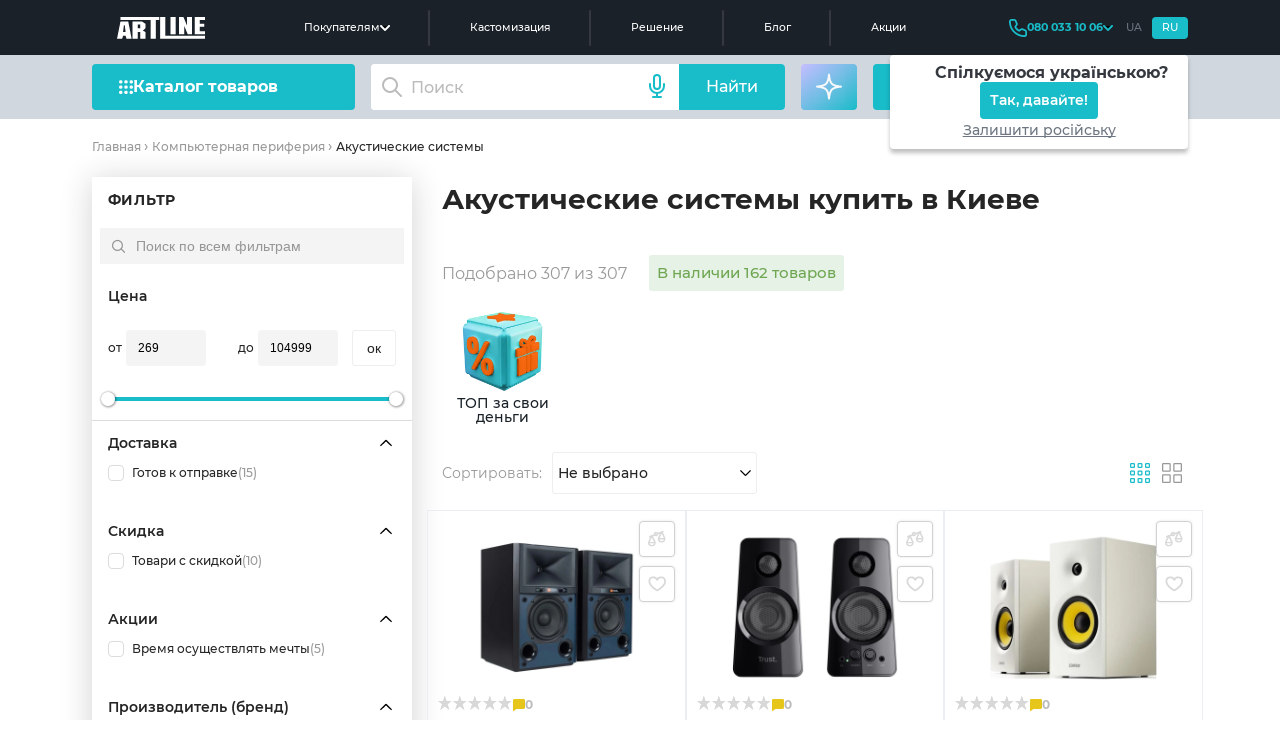

--- FILE ---
content_type: text/html; charset=utf-8
request_url: https://artline.ua/catalog/akusticheskie-sistemy
body_size: 55868
content:
<!doctype html>
<html lang="ru">

<head>
    <title>Акустические системы купить в Киеве • цена, отзывы, характеристики </title>
    <meta data-hid="description" name="description" content="Купить акустическую систему в Украине 💲 цена на Акустические системы в Киеве ✅ Отзывы покупателей ✈️ Доставка 👑 Интернет-магазин компьютеров Artline 📲 (066) 356 1001">
    <meta name="keywords" content="">

            <script type="application/ld+json">
            {"@context":"https://schema.org","@type":"BreadcrumbList","itemListElement":[{"@type":"ListItem","position":1,"name":"Главная","item":"https://artline.ua"},{"@type":"ListItem","position":2,"name":"Компьютерная периферия","item":"https://artline.ua/catalog/kompyuternaya-periferiya"},{"@type":"ListItem","position":3,"name":"Акустические системы","item":"https://artline.ua/catalog/akusticheskie-sistemy"}]}
        </script>
    
    <link rel="alternate" href="https://artline.ua/uk/catalog/akusticheskie-sistemy" hreflang="uk"/>
    <link rel="alternate" href="https://artline.ua/catalog/akusticheskie-sistemy" hreflang="ru"/>

    
    
    
            
                        <script type="application/ld+json">
                    {
                        "@context": "https://schema.org",
                        "@type": "Product",
                        "name": "Акустические системы",
                    "image": "https://artline.ua/storage/images/category/39/category_1735461152165426_0.webp",
                    "description": "Купить акустическую систему в Украине 💲 цена на Акустические системы в Киеве ✅ Отзывы покупателей ✈️ Доставка 👑 Интернет-магазин компьютеров Artline 📲 (066) 356 1001",
                    "brand": {
                        "@type": "Brand",
                        "name": "Artline"
                    },
                    "offers": {
                        "@type": "AggregateOffer",
                        "url": "",
                        "priceCurrency": "UAH",
                        "lowPrice": "269",
                        "highPrice": "104999",
                        "offerCount": "162",
                        "availability": "https://schema.org/InStock"
                    },
                    "aggregateRating": {
                        "@type": "AggregateRating",
                        "ratingValue": 5,
                        "bestRating": 5,
                        "worstRating": 1,
                        "ratingCount": "62"
                    }
                }
                </script>
            
                    <!-- Google Tag Manager -->
            <script>(function(w,d,s,l,i){w[l]=w[l]||[];w[l].push({'gtm.start':
            new Date().getTime(),event:'gtm.js'});var f=d.getElementsByTagName(s)[0],
            j=d.createElement(s),dl=l!='dataLayer'?'&l='+l:'';j.async=true;j.src=
            'https://www.googletagmanager.com/gtm.js?id='+i+dl;f.parentNode.insertBefore(j,f);
            })(window,document,'script','dataLayer','GTM-PHNLMMW4');</script>
        <!-- End Google Tag Manager -->

        <!-- Facebook Pixel Code -->
                    
                            <!-- End Facebook Pixel Code -->
                    <script type="application/ld+json">
                {"@context":"https://schema.org","@type":"FAQPage","mainEntity":[{"@type":"Question","name":"Какие виды акустических систем бывают?","acceptedAnswer":{"@type":"Answer","text":"Акустические системы разделяются на виды в соответствии с областью их использования. Например, компьютерные, потолочные, саундбары, портативные, напольные. Вы можете выбрать подходящий для вас вариант у нас на сайте прямо сейчас!"}},{"@type":"Question","name":"Как выбрать акустическую систему для дома?","acceptedAnswer":{"@type":"Answer","text":"Определите, какие цели и задачи со звуком вам необходимо решить. Выбирайте акустические системы, исходя из вашей потребности. Если у вас возникли трудности с выбором, обратитесь к нашим специалистам. Мы с радостью вам поможем!"}},{"@type":"Question","name":"Как купить акустические системы с доставкой по Украине?","acceptedAnswer":{"@type":"Answer","text":"Мы подготовили широкий ассортимент товаров в нашем интернет-магазине. Если вы уже определились с выбором, добавьте товар в корзину, укажите контактные данные, выберите адрес и способ оплаты, чтобы купить акустические системы с доставкой по Украине прямо сейчас!"}}]}
            </script>
        
        <meta name="msvalidate.01" content="C0E92C5B9DBBCC9E415A2858FE397876" />

        <meta name="google-site-verification" content="5j-036daugu1RJ5WGNBtaeG0PYyGm_IA6kG54zlIJ30"/>
        <meta name='dmca-site-verification' content='QlJrZUlndzVoMjBmMlowOXhBVzJUUT090' />
        <meta charset="utf-8">
    <meta name="viewport" content="width=device-width, initial-scale=1">

    <!-- CSRF Token -->
    <meta name="csrf-token" content="2XolFFgMY7WkQwIcI5tPGyzohs0n339fCbOvW5AI">

    <link rel="manifest" href="/manifest.json"/>
    <link rel="shortcut icon" type="image/x-icon" href="/storage/images/favicon.ico">
    <link rel="icon" type="image/vnd.microsoft.icon" href="/storage/images/favicon.ico">
    <link rel="icon" type="image/png" sizes="16x16" href="/storage/images/16x16.png"/>
    <link rel="icon" type="image/png" sizes="32x32" href="/storage/images/32x32.png"/>
    <link rel="apple-touch-icon" sizes="180x180" href="/storage/images/apple-icon-180x180.png"/>
    <link rel="apple-touch-icon" sizes="152x152" type="image/png" href="/storage/images/apple-icon-152x152.png"/>
    <link rel="apple-touch-icon" sizes="512x512" type="image/png" href="/storage/images/apple-icon-512x512.png"/>

    <meta name="p:domain_verify" content="3dfc898c61f6198ce57920efa8c89dd3"/>

    
        
    
    
        
        
                                    <link href="https://artline.ua/catalog/akusticheskie-sistemy" rel="canonical"/>
                                    
        <meta property="og:locale" content="ru_UA"/>
        <meta property="og:locale:alternate" content="uk_UA"/>

        <meta property="og:site_name" content="Сборка ПК онлайн в Украине ☑️ компьютерный магазин Artline"/>

        <meta property="og:title" content="Акустические системы купить в Киеве • цена, отзывы, характеристики"/>
        <meta property="og:description" content="Купить акустическую систему в Украине 💲 цена на Акустические системы в Киеве ✅ Отзывы покупателей ✈️ Доставка 👑 Интернет-магазин компьютеров Artline 📲 (066) 356 1001"/>

                <meta property="og:url" content="https://artline.ua/catalog/akusticheskie-sistemy"/>
        

    
            
                    <meta name="robots" content="index, follow"/>
            
    <link rel="preload" href="/fonts/Montserrat-SemiBold--easy.woff2" as="font" type="font/woff2" crossorigin>
    <link rel="preload" href="/fonts/Montserrat-easy.woff2" as="font" type="font/woff2" crossorigin>
    <link rel="preload" href="/fonts/Montserrat-easy500.woff2" as="font" type="font/woff2" crossorigin>
    <link rel="preload" href="/fonts/Montserrat-Bold--easy.woff2" as="font" type="font/woff2" crossorigin>

    
                <link href="/client/css/app.css?id=d99db7556fb270ede4e969b4663085d0" rel="stylesheet">
    <noscript>
        <link rel="stylesheet" href="/client/css/app.css?id=d99db7556fb270ede4e969b4663085d0"/>
    </noscript>
    <!-- Page styles -->
            <link href="/client/css/pages/catalog.css?id=b023230204c5d1c6b4cd93aaa8bb72b4" rel="stylesheet">
    
    <!-- preload  -->
    <link rel="preload" as="script" href="/client/js/manifest.js?id=fd9832483f7851cfefd4e2b56a33896e">
    <link rel="preload" as="script" href="/client/js/vendor.js?id=4ba00e174e973ce58136742965ab93c6">
    <link rel="preload" as="script" href="/client/js/app.js?id=4f5bb074b52d6d81362a96192cde4089">
    <link rel="preload" as="script" href="https://images.dmca.com/Badges/DMCABadgeHelper.min.js">
        <link rel="preload" as="script" href="/client/js/pages/catalog.js?id=df42a7bf3370f54a547aae18b39740a4">
        <!-- preload  -->
</head>

<body>
<img
    alt="background"
    width="2000"
    height="2000"
    style="position:absolute;top:0;left:0;width:99vw;height:99vh;max-width:99vw;max-height:99vh;z-index: 9999999999999999; pointer-events: none; opacity: 0.00000000000000001;"
    fetchpriority="high"
    src="/client/images/content/contacts-bg.webp"
>

<!-- Google Tag Manager (noscript) -->
<noscript><iframe src="https://www.googletagmanager.com/ns.html?id=GTM-PHNLMMW4"
height="0" width="0" style="display:none;visibility:hidden"></iframe></noscript>
<!-- End Google Tag Manager (noscript) -->


<header id="up-home">
    <div class="header">

    <div class="header-container h-desktop">
        <div class="header-container__logo">
            <a href="https://artline.ua">
                <img src="/client/images/icons/svg/logo-main-header.svg?id=66374985b865e2f19061b5d52a34dd3f" alt="Официальный бренд производителя компьютерной техники, ПК, ноутбуков и аксессуаров"  title="Компьютерный магазин Artline">
                <!-- <img src="/client/images/logo_new_year.svg" alt=""> -->
            </a>
        </div>

        <div class="header-container__nav">
            <li class="header-container__nav-about-us">Покупателям
                <svg>
                     <use xlink:href="/spritemap.svg?id=eb015596ceac7c117fdd083c6e83ffe5#v-home_new_arrow_header"> </use>
                </svg>
                <div class="header-dropdown">
    <div class="header-dropdown__list">
        <svg>
             <use xlink:href="/spritemap.svg?id=eb015596ceac7c117fdd083c6e83ffe5#v-dropdown-home"> </use>
        </svg>
        <a href="/ru/o-nas">О нас</a>
    </div>
    <div class="header-dropdown__list">
        <svg>
             <use xlink:href="/spritemap.svg?id=eb015596ceac7c117fdd083c6e83ffe5#v-dropdown-setting"> </use>
        </svg>
        <a href="/ru/tekhpodderzhka">Сервисный центр</a>
    </div>
    <div class="header-dropdown__list">
        <svg>
             <use xlink:href="/spritemap.svg?id=eb015596ceac7c117fdd083c6e83ffe5#v-dropdown-buy"> </use>
        </svg>
        <a href="/ru/sotrudnichestvo">Оплата и доставка</a>
    </div>
    <div class="header-dropdown__list">
        <svg>
             <use xlink:href="/spritemap.svg?id=eb015596ceac7c117fdd083c6e83ffe5#v-dropdown-arrow-lr"> </use>
        </svg>
        <a href="/ru/garantiya">Гарантия</a>
    </div>
    <div class="header-dropdown__list">
        <svg>
             <use xlink:href="/spritemap.svg?id=eb015596ceac7c117fdd083c6e83ffe5#v-dropdown-arrow-lr"> </use>
        </svg>
        <a href="/ru/daas">Аренда оборудования</a>
    </div>
    <div class="header-dropdown__list">
        <svg>
             <use xlink:href="/spritemap.svg?id=eb015596ceac7c117fdd083c6e83ffe5#v-dropdown-pk"> </use>
        </svg>
        <a href="/ru/club">Компьютерные клубы</a>
    </div>
</div>            </li>
            <a href="/customization-new" class="header-container__nav-about-us">
                Кастомизация
            </a>
            <a  href="/solutions" class="header-container__nav-about-us">
               Решение
            </a>
            <a href="/blogs" class="header-container__nav-about-us">
                Блог
            </a>
            <a href="/sales" class="header-container__nav-about-us">
                Акции
            </a>


        </div>

        <div class="header-container__info">

            <div class="header-container__info-phone">
                <svg class="phone-icon">
                     <use xlink:href="/spritemap.svg?id=eb015596ceac7c117fdd083c6e83ffe5#v-home_new_header_phone"> </use>
                </svg>
                <a class="header-number" href="tel:0800331006"><span class="number">080 033 10 06</span></a>
                <svg>
                     <use xlink:href="/spritemap.svg?id=eb015596ceac7c117fdd083c6e83ffe5#v-home_new_header_arrow_phone"> </use>
                </svg>
                <div class="header-dropdown-phone">
    <div class="header-dropdown-phone__list">
        <svg>
             <use xlink:href="/spritemap.svg?id=eb015596ceac7c117fdd083c6e83ffe5#v-home_new_header_phone"> </use>
        </svg>
        <a href="tel:0443381006" class="js-change-view-mobile-number">0443381006</a>
    </div>
    <div class="header-dropdown-phone__list">
        <svg>
             <use xlink:href="/spritemap.svg?id=eb015596ceac7c117fdd083c6e83ffe5#v-home_new_header_phone"> </use>
        </svg>
        <a href="tel:0663561001" class="js-change-view-mobile-number">0663561001</a>
    </div>
    <div class="header-dropdown-phone__list">
        <svg>
             <use xlink:href="/spritemap.svg?id=eb015596ceac7c117fdd083c6e83ffe5#v-home_new_header_phone"> </use>
        </svg>
        <a href="tel:0973561001" class="js-change-view-mobile-number">0973561001</a>
    </div>
    <div class="header-dropdown-phone__list">
        <svg>
             <use xlink:href="/spritemap.svg?id=eb015596ceac7c117fdd083c6e83ffe5#v-home_new_header_phone"> </use>
        </svg>
        <a href="tel:0633561001" class="js-change-view-mobile-number">0633561001</a>
    </div>
</div>            </div>

            <div class="header-container__info-translate header-locale">
                <a
                    href="https://artline.ua/uk/catalog/akusticheskie-sistemy"
                    class="header-locale__txt js-change-lacale "
                    data-lang="uk"
                >
                    UA
                </a>
   
                <a
                    href="https://artline.ua/catalog/akusticheskie-sistemy"
                    class="header-locale__txt js-change-lacale translate-header-ru active"
                    data-lang="ru"
                >
                    RU
                </a>
                <div class="header-dropdown-locale">
    <div class="header-dropdown-locale__title">
        <img data-src="/client/images/icons/webp/locale-flag-ua.webp" alt="" data-lazy-load>
        <span>Спілкуємося українською?</span>   
    </div>
    <div class="header-dropdown-locale__btn">
        <a 
            href="https://artline.ua/uk/catalog/akusticheskie-sistemy"
            class="header-dropdown-locale__btn-txt js-change-lacale "
            data-lang="uk"
        >    
            Так, давайте!
        </a> 
    </div>
    <div class="header-dropdown-locale__none">
        <span class="header-dropdown-locale__none-txt js-close-local-modal">Залишити російську</span>
    </div>
</div>
            </div>
        </div>

    </div>


    <div class="header-container h-mobile">

        <div class="header-container__burger js-header-new-burger">
            <svg>
                <use xlink:href="/spritemap.svg?id=eb015596ceac7c117fdd083c6e83ffe5#v-home_new_burger_mobile"> </use>
            </svg>
        </div>

        <div class="header-container__logo">
            <a href="https://artline.ua">
                <img src="/client/images/icons/svg/logo-main-header.svg?id=66374985b865e2f19061b5d52a34dd3f" alt="Официальный бренд производителя компьютерной техники, ПК, ноутбуков и аксессуаров"  title="Компьютерный магазин Artline">
                <!-- <img src="/client/images/logo_new_year.svg" alt=""> -->
            </a>
        </div>

        <div class="header-container__phone">
            <a href="tel:0800331006">
                <svg>
                    <use xlink:href="/spritemap.svg?id=eb015596ceac7c117fdd083c6e83ffe5#v-home_new_phone_mobile"> </use>
                </svg>
            </a>
        </div>        
    </div>

</div>    <div class="header-bottom">
    <div class="container header-bottom-container">
        <div class="header-bottom__catalog-goods js-toggle-catalog-modal">
            <img src="/client/images/icons/svg/home_new_catalog_goods_menu.svg" alt="Компьютеры, ноутбуки, комплектующие, периферия и аксессуары, выгодные цены">
            <span>Каталог товаров</span>
        </div>

        <form
            class="header-bottom__search js-header-search"
            :class="{ 'hide-icon' : loading}"
            id="v-search"
            method="GET"
            action="/search/result"
            v-click-outside="closeResults"
            my-data="ru"
            ref="locale"
            @submit.prevent
        >
            <!-- <img
                class="header-bottom__search-search"
                src="/client/images/icons/svg/home_new_search.svg"
                alt=""
            > -->
            <input
              type="text"
              placeholder="Поиск"
              class="search-input"
              v-model="search"
              name="search"
              @keydown.enter.prevent="showResults"
              @input="onSearch"
              @focus="openResults"
              autocomplete="off"
            >
            <div class="header-bottom__search-loader"
                v-show="loading" v-cloak>
                <span class="loader-image loader-image--second"></span>
            </div>
            <button
                v-show="!isListening"
                class="header-bottom__search-reset"
                :style="{opacity: search.length ? 1 : 0}"
                @click="reset"
            >
                <svg class="v-icon"
                    xmlns="http://www.w3.org/2000/svg"
                    xmlns:xlink="http://www.w3.org/1999/xlink"
                    width="16px" height="16px"
                    viewBox="0 0 8 8" >
                    <path fill-rule="evenodd"  fill="currentColor"
                    d="M1.201,7.203 C1.145,7.259 1.072,7.286 0.999,7.286 C0.927,7.286 0.854,7.259 0.798,7.203 C0.687,7.091 0.687,6.912 0.798,6.800 L6.802,0.794 C6.913,0.684 7.094,0.684 7.205,0.794 C7.316,0.907 7.316,1.087 7.205,1.198 L1.201,7.203 ZM3.147,3.429 C3.074,3.429 3.001,3.402 2.946,3.346 L0.798,1.198 C0.687,1.087 0.687,0.907 0.798,0.794 C0.909,0.684 1.090,0.684 1.201,0.794 L3.348,2.943 C3.460,3.054 3.460,3.235 3.348,3.346 C3.293,3.402 3.220,3.429 3.147,3.429 ZM4.960,4.603 L7.203,6.798 C7.315,6.907 7.317,7.088 7.207,7.201 C7.151,7.258 7.077,7.286 7.003,7.286 C6.932,7.286 6.860,7.260 6.804,7.206 L4.562,5.009 C4.449,4.900 4.447,4.720 4.558,4.607 C4.668,4.494 4.848,4.492 4.960,4.603 Z"/>
                </svg>
            </button>
            <div
                class="header-bottom__search-btn"
                @click="showResults"
            >
                <span>Найти</span>
            </div>
            <div 
                class="header-bottom__voice-btn js-voice-btn" 
                aria-label="Голосовий пошук"
                :class="{ 'is-listening': isListening }"
                @click="toggleVoiceMessage"
            >
                <svg
                    xmlns="http://www.w3.org/2000/svg"
                    width="24"
                    height="24"
                    viewBox="0 0 24 24"
                    fill="none"
                    stroke="currentColor"
                    stroke-width="2"
                    stroke-linecap="round"
                    stroke-linejoin="round"
                    aria-hidden="true"
                >
                    <path d="M12 1a3 3 0 0 0-3 3v8a3 3 0 0 0 6 0V4a3 3 0 0 0-3-3z" />
                    <path d="M19 10v2a7 7 0 0 1-14 0v-2" />
                    <line x1="12" y1="19" x2="12" y2="23" />
                    <line x1="8" y1="23" x2="16" y2="23" />
                </svg>
            </div>
            <search-results
                v-cloak
                :loading="loading"
                :results-not-found="resultsNotFound"
                :result-is-show="resultIsShow"
                :search="search"
                locale="ru"
                :results="results"
            >
            </search-results>
            <div 
                class="header-bottom__search-results-all hide" 
                v-show="results.product.length > 0 && resultIsShow && search.length >= 3"
                ref="searchResultsAll"
            >
                <a :href="`/ru/search/result?search=${search}`" class="header-bottom__search-results-all-link">
                    {v{$t('search.search_result_all')}v}
                </a>
            </div>
        </form>

        <div class="header-bottom__ai-btn js-chat-modal-toggler">
            <svg width="32" height="32" viewBox="0 0 32 32" fill="none" xmlns="http://www.w3.org/2000/svg">
                <g clip-path="url(#clip0_16040_13812)">
                    <rect width="32" height="32" fill="white" fill-opacity="0.01"/>
                    <path d="M16 27.6265C16 27.6265 16.5885 20.7999 18.881 18.5074C21.1734 16.215 28 15.6265 28 15.6265C28 15.6265 21.1734 15.0379 18.881 12.7455C16.5885 10.4531 16 3.62646 16 3.62646C16 3.62646 15.4115 10.4531 13.119 12.7455C10.8266 15.0379 4 15.6265 4 15.6265C4 15.6265 10.8266 16.215 13.119 18.5074C15.4115 20.7999 16 27.6265 16 27.6265Z" stroke="#F7F8FA" stroke-width="2" stroke-linejoin="round"/>
                </g>
                <defs>
                    <clipPath id="clip0_16040_13812">
                        <rect width="32" height="32" fill="white"/>
                    </clipPath>
                </defs>
            </svg>
            <span>AI помощник</span>
        </div>

        <div class="header-bottom__links" id="v-header-account-basket">
            <div class="header-bottom__links-box" id="v-header-account-login">
                <div class="header-bottom__singin jsLoginBtn js-show-login-modal mobile-icon">
                    <svg width="18" height="20" viewBox="0 0 18 20" fill="none" xmlns="http://www.w3.org/2000/svg">
                        <path d="M17 19C17 16.2386 13.4183 14 9 14C4.58172 14 1 16.2386 1 19M9 11C6.23858 11 4 8.76142 4 6C4 3.23858 6.23858 1 9 1C11.7614 1 14 3.23858 14 6C14 8.76142 11.7614 11 9 11Z" stroke="#ffffff" stroke-width="2" stroke-linecap="round" stroke-linejoin="round"/>
                    </svg>
                </div>
                <a href="/personal" class="header-bottom__singin js-to-personal hide mobile-icon">
                    <svg width="18" height="20" viewBox="0 0 18 20" fill="none" xmlns="http://www.w3.org/2000/svg">
                        <path d="M17 19C17 16.2386 13.4183 14 9 14C4.58172 14 1 16.2386 1 19M9 11C6.23858 11 4 8.76142 4 6C4 3.23858 6.23858 1 9 1C11.7614 1 14 3.23858 14 6C14 8.76142 11.7614 11 9 11Z" stroke="#ffffff" stroke-width="2" stroke-linecap="round" stroke-linejoin="round"/>
                    </svg>
                </a>
            </div>

            <a href="/my-basket?tab=wish" class="header-bottom__links-box mobile-hide">
                <svg width="20" height="18" viewBox="0 0 20 18" fill="none" xmlns="http://www.w3.org/2000/svg">
                    <path d="M10 4.15428C8 -0.540161 1 -0.0401611 1 5.95987C1 11.9599 10 16.9601 10 16.9601C10 16.9601 19 11.9599 19 5.95987C19 -0.0401611 12 -0.540161 10 4.15428Z" stroke="#ffffff" stroke-width="2" stroke-linecap="round" stroke-linejoin="round"/>
                </svg>
                <div
                    class="hide header-bottom-count-number"
                    ref="favoriteCount"
                >
        
                </div>
            </a>

            <div class="header-bottom__links-box header-bottom__links-box--mobile-show">
                <div class="header-bottom__burger js-header-new-burger">
                    <svg width="15" height="15" viewBox="0 0 15 15" fill="none" xmlns="http://www.w3.org/2000/svg">
                        <path d="M12.1429 13.0714C12.1429 13.5843 12.5586 14 13.0714 14C13.5843 14 14 13.5843 14 13.0714C14 12.5586 13.5843 12.1429 13.0714 12.1429C12.5586 12.1429 12.1429 12.5586 12.1429 13.0714Z" stroke="#19BCC9" stroke-width="1.85714" stroke-linecap="round" stroke-linejoin="round"/>
                        <path d="M6.57143 13.0714C6.57143 13.5843 6.98716 14 7.5 14C8.01284 14 8.42857 13.5843 8.42857 13.0714C8.42857 12.5586 8.01284 12.1429 7.5 12.1429C6.98716 12.1429 6.57143 12.5586 6.57143 13.0714Z" stroke="#19BCC9" stroke-width="1.85714" stroke-linecap="round" stroke-linejoin="round"/>
                        <path d="M1 13.0714C1 13.5843 1.41574 14 1.92857 14C2.44141 14 2.85714 13.5843 2.85714 13.0714C2.85714 12.5586 2.44141 12.1429 1.92857 12.1429C1.41574 12.1429 1 12.5586 1 13.0714Z" stroke="#19BCC9" stroke-width="1.85714" stroke-linecap="round" stroke-linejoin="round"/>
                        <path d="M12.1429 7.5C12.1429 8.01284 12.5586 8.42857 13.0714 8.42857C13.5843 8.42857 14 8.01284 14 7.5C14 6.98716 13.5843 6.57143 13.0714 6.57143C12.5586 6.57143 12.1429 6.98716 12.1429 7.5Z" stroke="#19BCC9" stroke-width="1.85714" stroke-linecap="round" stroke-linejoin="round"/>
                        <path d="M6.57143 7.5C6.57143 8.01284 6.98716 8.42857 7.5 8.42857C8.01284 8.42857 8.42857 8.01284 8.42857 7.5C8.42857 6.98716 8.01284 6.57143 7.5 6.57143C6.98716 6.57143 6.57143 6.98716 6.57143 7.5Z" stroke="#19BCC9" stroke-width="1.85714" stroke-linecap="round" stroke-linejoin="round"/>
                        <path d="M1 7.5C1 8.01284 1.41574 8.42857 1.92857 8.42857C2.44141 8.42857 2.85714 8.01284 2.85714 7.5C2.85714 6.98716 2.44141 6.57143 1.92857 6.57143C1.41574 6.57143 1 6.98716 1 7.5Z" stroke="#19BCC9" stroke-width="1.85714" stroke-linecap="round" stroke-linejoin="round"/>
                        <path d="M12.1429 1.92857C12.1429 2.44141 12.5586 2.85714 13.0714 2.85714C13.5843 2.85714 14 2.44141 14 1.92857C14 1.41574 13.5843 1 13.0714 1C12.5586 1 12.1429 1.41574 12.1429 1.92857Z" stroke="#19BCC9" stroke-width="1.85714" stroke-linecap="round" stroke-linejoin="round"/>
                        <path d="M6.57143 1.92857C6.57143 2.44141 6.98716 2.85714 7.5 2.85714C8.01284 2.85714 8.42857 2.44141 8.42857 1.92857C8.42857 1.41574 8.01284 1 7.5 1C6.98716 1 6.57143 1.41574 6.57143 1.92857Z" stroke="#19BCC9" stroke-width="1.85714" stroke-linecap="round" stroke-linejoin="round"/>
                        <path d="M1 1.92857C1 2.44141 1.41574 2.85714 1.92857 2.85714C2.44141 2.85714 2.85714 2.44141 2.85714 1.92857C2.85714 1.41574 2.44141 1 1.92857 1C1.41574 1 1 1.41574 1 1.92857Z" stroke="#19BCC9" stroke-width="1.85714" stroke-linecap="round" stroke-linejoin="round"/>  
                    </svg>
                </div>
            </div>

            <div class="header-bottom__links-box header-bottom__links-box--mobile-show">
                <a href="tel:0800331006" class="header-bottom__burger">
                    <svg width="17" height="17" viewBox="0 0 17 17" fill="none" xmlns="http://www.w3.org/2000/svg">
                        <path fill-rule="evenodd" clip-rule="evenodd" d="M2.46047 1.7C2.04033 1.7 1.69996 2.04045 1.69996 2.46035C1.69996 9.5514 7.44843 15.3 14.5393 15.3C14.9592 15.3 15.2996 14.9596 15.2996 14.5394L15.3 12.2009C15.3 11.8534 15.0885 11.5409 14.7659 11.4118L12.525 10.5157C12.2349 10.3997 11.9049 10.452 11.6652 10.6517L11.0872 11.1338C10.0742 11.978 8.58352 11.9113 7.65075 10.9785L6.02221 9.34845C5.0905 8.41644 5.02073 6.92676 5.86548 5.91303L6.34774 5.3347C6.54794 5.0943 6.60029 4.76391 6.48466 4.47481L5.58785 2.23454C5.45876 1.91183 5.14613 1.7 4.79857 1.7H2.46047ZM0 2.46035C0 1.10132 1.10171 0 2.46047 0H4.79857C5.84125 0 6.77889 0.634825 7.16613 1.60295L8.06294 3.84323C8.41107 4.71356 8.25281 5.70405 7.65369 6.42301L7.17142 7.00134C6.89053 7.33843 6.91282 7.83491 7.22426 8.14636L8.8528 9.77643C9.16346 10.0868 9.66075 10.1096 9.9986 9.82809L10.5767 9.34595C11.2963 8.74621 12.2868 8.58954 13.1562 8.93726L15.3971 9.83332C16.3652 10.2206 17 11.1582 17 12.2009L16.9996 14.5394C16.9995 15.8981 15.8983 17 14.5393 17C6.50957 17 0 10.4903 0 2.46035Z" fill="#19BCC9"/>
                    </svg>
                </a>
            </div>

            <div @click="toComparision" class="header-bottom__links-box mobile-hide">
                <svg width="24" height="24" viewBox="0 0 24 24" fill="none" xmlns="http://www.w3.org/2000/svg">
                    <path fill-rule="evenodd" clip-rule="evenodd" d="M5 19C6.56602 19 8 17.638 8 15.75C8 15.4764 7.84634 14.8353 7.39248 13.8187C6.97028 12.8729 6.39085 11.8224 5.78682 10.8197C5.52077 10.378 5.25409 9.95246 5 9.55741C4.74591 9.95246 4.47923 10.378 4.21318 10.8197C3.60915 11.8224 3.02972 12.8729 2.60752 13.8187C2.15366 14.8353 2 15.4764 2 15.75C2 17.638 3.43398 19 5 19ZM3.79073 7.75197C2.31101 9.98137 0 13.7788 0 15.75C0 18.6495 2.23858 21 5 21C7.76142 21 10 18.6495 10 15.75C10 13.7788 7.68899 9.98137 6.20927 7.75197C5.51247 6.70213 5 6 5 6C5 6 4.48753 6.70213 3.79073 7.75197Z" fill="white"/>
                    <path fill-rule="evenodd" clip-rule="evenodd" d="M19 19C20.566 19 22 17.638 22 15.75C22 15.4764 21.8463 14.8353 21.3925 13.8187C20.9703 12.8729 20.3908 11.8224 19.7868 10.8197C19.5208 10.378 19.2541 9.95246 19 9.55741C18.7459 9.95246 18.4792 10.378 18.2132 10.8197C17.6092 11.8224 17.0297 12.8729 16.6075 13.8187C16.1537 14.8353 16 15.4764 16 15.75C16 17.638 17.434 19 19 19ZM17.7907 7.75197C16.311 9.98137 14 13.7788 14 15.75C14 18.6495 16.2386 21 19 21C21.7614 21 24 18.6495 24 15.75C24 13.7788 21.689 9.98137 20.2093 7.75197C19.5125 6.70213 19 6 19 6C19 6 18.4875 6.70213 17.7907 7.75197Z" fill="white"/>
                    <path fill-rule="evenodd" clip-rule="evenodd" d="M2 6C2 5.44772 2.44772 5 3 5L9 5C9.55228 5 10 5.44772 10 6C10 6.55229 9.55228 7 9 7L3 7C2.44772 7 2 6.55228 2 6Z" fill="white"/>
                    <path fill-rule="evenodd" clip-rule="evenodd" d="M1 16C1 15.4477 1.44772 15 2 15L8 15C8.55228 15 9 15.4477 9 16C9 16.5523 8.55228 17 8 17L2 17C1.44772 17 1 16.5523 1 16Z" fill="white"/>
                    <path fill-rule="evenodd" clip-rule="evenodd" d="M15 16C15 15.4477 15.4477 15 16 15L22 15C22.5523 15 23 15.4477 23 16C23 16.5523 22.5523 17 22 17L16 17C15.4477 17 15 16.5523 15 16Z" fill="white"/>
                    <path fill-rule="evenodd" clip-rule="evenodd" d="M14 6C14 5.44772 14.4477 5 15 5L21 5C21.5523 5 22 5.44772 22 6C22 6.55229 21.5523 7 21 7L15 7C14.4477 7 14 6.55228 14 6Z" fill="white"/>
                    <path fill-rule="evenodd" clip-rule="evenodd" d="M12 7C12.5523 7 13 6.55228 13 6C13 5.44772 12.5523 5 12 5C11.4477 5 11 5.44772 11 6C11 6.55228 11.4477 7 12 7ZM12 9C13.6569 9 15 7.65685 15 6C15 4.34315 13.6569 3 12 3C10.3431 3 9 4.34315 9 6C9 7.65685 10.3431 9 12 9Z" fill="white"/>
                </svg>

                <div
                    class="hide header-bottom-count-number"
                    ref="compareCount"
                >
                  
                </div>
            </div>

            <a href="/my-basket?tab=basket" class="header-bottom__links-box mobile-icon">
                <svg width="20" height="20" viewBox="0 0 20 20" fill="none" xmlns="http://www.w3.org/2000/svg">
                    <path d="M15 15C13.8954 15 13 15.8954 13 17C13 18.1046 13.8954 19 15 19C16.1046 19 17 18.1046 17 17C17 15.8954 16.1046 15 15 15ZM15 15H7.29395C6.83288 15 6.60193 15 6.41211 14.918C6.24466 14.8456 6.09938 14.7291 5.99354 14.5805C5.8749 14.414 5.82719 14.1913 5.73274 13.7505L3.27148 2.26465C3.17484 1.81363 3.12587 1.58838 3.00586 1.41992C2.90002 1.27135 2.75477 1.15441 2.58732 1.08205C2.39746 1 2.16779 1 1.70653 1H1M4 4H16.8732C17.595 4 17.9555 4 18.1978 4.15036C18.41 4.28206 18.5653 4.48862 18.633 4.729C18.7104 5.00343 18.611 5.34996 18.411 6.04346L17.0264 10.8435C16.9068 11.2581 16.8469 11.465 16.7256 11.6189C16.6185 11.7547 16.4772 11.861 16.317 11.9263C16.1361 12 15.9211 12 15.4921 12H5.73047M6 19C4.89543 19 4 18.1046 4 17C4 15.8954 4.89543 15 6 15C7.10457 15 8 15.8954 8 17C8 18.1046 7.10457 19 6 19Z" stroke="#ffffff" stroke-width="2" stroke-linecap="round" stroke-linejoin="round"/>
                </svg>
                <div
                    class="hide header-bottom-count-number"
                    ref="basketCount"
                >
                    
                </div>
            </a>

            <div class="header-bottom__links-box header-bottom__links-box--balance">
                <svg width="25" height="24" viewBox="0 0 25 24" fill="none" xmlns="http://www.w3.org/2000/svg">
                    <path fill-rule="evenodd" clip-rule="evenodd" d="M6.16168 2.54028H17.8388C18.3659 2.54027 18.8205 2.54025 19.1949 2.57086C19.5902 2.60317 19.9831 2.67453 20.3614 2.86727C20.9248 3.15433 21.3851 3.61253 21.6732 4.17809C21.8659 4.55628 21.9372 4.94934 21.9695 5.34425C22 5.71843 22 6.17259 22 6.69868V14.3824C22 14.9084 22 15.3624 21.9695 15.7365C21.9372 16.1313 21.8659 16.5241 21.6732 16.9022C21.3857 17.4665 20.9266 17.9258 20.362 18.2135C19.9839 18.4062 19.5909 18.4775 19.196 18.5097C18.8218 18.5403 18.3677 18.5403 17.8416 18.5403H9.12207C8.66611 18.5403 8.57738 18.545 8.50085 18.5607C8.41146 18.579 8.32585 18.6091 8.24664 18.6495C8.17901 18.6841 8.10813 18.7348 7.75948 19.0137L7.74376 19.026L7.74047 19.0286L6.18975 20.2691C5.8034 20.5783 5.46126 20.852 5.17105 21.0439C4.88772 21.2312 4.48663 21.4592 4.00206 21.4597C3.39287 21.4604 2.81683 21.1834 2.43692 20.7075C2.13466 20.3288 2.06214 19.8733 2.03141 19.535C1.99995 19.1887 1.99997 18.7506 2 18.256L2 6.70196C1.99998 6.17479 1.99997 5.71993 2.03057 5.34527C2.06286 4.9499 2.13416 4.55653 2.32698 4.17809C2.6146 3.61361 3.07332 3.15489 3.63781 2.86727C4.01625 2.67444 4.40962 2.60315 4.80499 2.57085C5.17965 2.54025 5.63451 2.54027 6.16168 2.54028ZM4.9678 4.56421C4.69595 4.58642 4.59518 4.62412 4.54579 4.64928C4.35763 4.74515 4.20487 4.89791 4.109 5.08607C4.08383 5.13546 4.04614 5.23623 4.02393 5.50808C4.00078 5.79154 4 6.16394 4 6.74048V18.2115C4 18.7643 4.001 19.1096 4.02321 19.3541C4.02476 19.3712 4.02637 19.3869 4.02799 19.4014C4.04036 19.3936 4.0537 19.385 4.06805 19.3755C4.27295 19.2401 4.54327 19.0251 4.97492 18.6798L6.49888 17.4606L6.5146 17.4483L6.51782 17.4458C6.5333 17.4334 6.54868 17.4211 6.56396 17.4088C6.82855 17.1968 7.06493 17.0074 7.33673 16.8685C7.57847 16.745 7.83511 16.6557 8.09876 16.6015C8.39992 16.5397 8.70494 16.54 9.05158 16.5402C9.07489 16.5403 9.09838 16.5403 9.12207 16.5403H17.8031C18.3785 16.5403 18.7502 16.5395 19.033 16.5164C19.3043 16.4942 19.4048 16.4566 19.454 16.4315C19.642 16.3357 19.7953 16.1825 19.8912 15.9942C19.9164 15.9448 19.954 15.8444 19.9761 15.5735C19.9992 15.2908 20 14.9193 20 14.3439V6.7372C20 6.16175 19.9992 5.79008 19.9761 5.50714C19.9539 5.23583 19.9163 5.13529 19.8912 5.08607C19.7959 4.89899 19.6427 4.7457 19.4534 4.64928C19.4039 4.62403 19.3032 4.58639 19.0319 4.56421C18.7488 4.54106 18.3768 4.54029 17.8002 4.54029H6.2002C5.62365 4.54029 5.25126 4.54106 4.9678 4.56421Z" fill="white"/>
                </svg>                  
                <div class="header-dropdown-social">
    <div class="header-dropdown-social__list">
        <svg class="phone-icon">
             <use xlink:href="/spritemap.svg?id=eb015596ceac7c117fdd083c6e83ffe5#v-header-dropdown-viber"> </use>
        </svg>
        <a class="header-number js-change-view-mobile-number" href="tel:0800331006"><span>Телефон</span></a>
    </div>
    <div class="header-dropdown-social__list">
        <svg>
             <use xlink:href="/spritemap.svg?id=eb015596ceac7c117fdd083c6e83ffe5#v-telegram_dropdown"> </use>
        </svg>
        <a href="https://t.me/ARTLINEPC_Support_Bot" target="_blank">Telegram</a>
    </div>
    <div class="header-dropdown-social__list">
        <svg>
             <use xlink:href="/spritemap.svg?id=eb015596ceac7c117fdd083c6e83ffe5#v-viber_dropdown"> </use>
        </svg>
        <a href="viber://pa?chatURI=ARTLINE%20PC%20CHAT" target="_blank">Viber</a>
    </div>
    <div class="header-dropdown-social__list">
        <svg>
             <use xlink:href="/spritemap.svg?id=eb015596ceac7c117fdd083c6e83ffe5#v-instagram_dropdown"> </use>
        </svg>
        <a href="https://www.instagram.com/artline.ua/" target="_blank">Instagram</a>
    </div>
    <div class="header-dropdown-social__list">
        <svg>
             <use xlink:href="/spritemap.svg?id=eb015596ceac7c117fdd083c6e83ffe5#v-where_to_buy_dropdown"> </use>
        </svg>
        <a href="/ru/contacts" target="_blank">Контакты</a>
    </div>
</div>            </div>
            <no-compare-modal
                v-if="isShowNoCompareModal"
                @loaded="compareModalLoad"
            />
        </div>
    </div>
</div>
    <div class="header-mobile">
        <div class="header-mobile-wrapper">
            <div class="header-mobile__header">
                <div class="header-mobile__header-translate">
                   <a 
                        href="https://artline.ua/uk/catalog/akusticheskie-sistemy"
                        class="js-change-lacale txt-lang-mobile "
                        data-lang="uk"
                   >
                        <img data-src="/client/images/icons/svg/home_new_header_uk.svg" alt="" data-lazy-load>
                        Ua
                   </a>
                   <span>|</span>
                   <a 
                        href="https://artline.ua/catalog/akusticheskie-sistemy"
                        class="js-change-lacale txt-lang-mobile active"
                        data-lang="ru"
                   >
                        ru
                   </a>
                </div>
                
                <svg class="close-mobile-header js-close-menu">
                    <use xlink:href="/spritemap.svg?id=eb015596ceac7c117fdd083c6e83ffe5#v-home_new_close_catalog_m"> </use>
                </svg>
                <div class="header-dropdown-locale">
    <div class="header-dropdown-locale__title">
        <img data-src="/client/images/icons/webp/locale-flag-ua.webp" alt="" data-lazy-load>
        <span>Спілкуємося українською?</span>   
    </div>
    <div class="header-dropdown-locale__btn">
        <a 
            href="https://artline.ua/uk/catalog/akusticheskie-sistemy"
            class="header-dropdown-locale__btn-txt js-change-lacale "
            data-lang="uk"
        >    
            Так, давайте!
        </a> 
    </div>
    <div class="header-dropdown-locale__none">
        <span class="header-dropdown-locale__none-txt js-close-local-modal">Залишити російську</span>
    </div>
</div>
            </div>

            <div class="header-mobile__header-bottom">
                <div class="header-mobile__header-bottom-phone phone-mobile js-phone-toggle">
                    <img data-src="/client/images/icons/svg/home_new_header_phone.svg" alt="" data-lazy-load>
                    <a class="header-number js-change-view-mobile-number" href="tel:0800331006"><span class="number">0800331006</span></a>
                    <img class="phone-mobile__arrow" data-src="/client/images/icons/svg/home_new_header_arrow_phone.svg" alt="" data-lazy-load>

                    <div class="header-dropdown-phone">
    <div class="header-dropdown-phone__list">
        <svg>
             <use xlink:href="/spritemap.svg?id=eb015596ceac7c117fdd083c6e83ffe5#v-home_new_header_phone"> </use>
        </svg>
        <a href="tel:0443381006" class="js-change-view-mobile-number">0443381006</a>
    </div>
    <div class="header-dropdown-phone__list">
        <svg>
             <use xlink:href="/spritemap.svg?id=eb015596ceac7c117fdd083c6e83ffe5#v-home_new_header_phone"> </use>
        </svg>
        <a href="tel:0663561001" class="js-change-view-mobile-number">0663561001</a>
    </div>
    <div class="header-dropdown-phone__list">
        <svg>
             <use xlink:href="/spritemap.svg?id=eb015596ceac7c117fdd083c6e83ffe5#v-home_new_header_phone"> </use>
        </svg>
        <a href="tel:0973561001" class="js-change-view-mobile-number">0973561001</a>
    </div>
    <div class="header-dropdown-phone__list">
        <svg>
             <use xlink:href="/spritemap.svg?id=eb015596ceac7c117fdd083c6e83ffe5#v-home_new_header_phone"> </use>
        </svg>
        <a href="tel:0633561001" class="js-change-view-mobile-number">0633561001</a>
    </div>
</div>                </div>
            </div>

            <div class="header-mobile__main">
                <!-- category start -->
<div class="catalog-mobile">
    <div 
        class="catalog-mobile__seo-block"
        id="v-catalog-mobile"
    >
                    <a href='https://artline.ua/catalog/kompyutery-artline'>Компьютеры Artline</a>
                            
                <a href='https://artline.ua/catalog/kompyutery-artline'>Компьютеры Artline</a>

                                                                                        <a href="https://artline.ua/ru/catalog/kompyutery-artline/naznachenie=igrovoy-kompyuter">0</a>
                                                    <a href="https://artline.ua/ru/catalog/kompyutery-artline/naznachenie=kompyuter-dlya-ofisa">1</a>
                                                    <a href="https://artline.ua/ru/catalog/kompyutery-artline/naznachenie=rabochaya-stantsiya">2</a>
                                                    <a href="https://artline.ua/ru/catalog/kompyutery-artline/naznachenie=kompyuter-s-svo">3</a>
                                                    <a href="https://artline.ua/ru/catalog/kompyutery-artline/naznachenie=kastomnyy-pk">4</a>
                                                    <a href="https://artline.ua/ru/catalog/kompyutery-artline/naznachenie=kompyuter-dlya-doma">5</a>
                                                    <a href="https://artline.ua/ru/catalog/kompyutery-artline/naznachenie=igrovoy-monoblok">6</a>
                                                    <a href="https://artline.ua/ru/catalog/kompyutery-artline/naznachenie=dlya-lyubiteley-tishiny">7</a>
                                                                                                <a href="https://artline.ua/ru/catalog/kompyutery-artline/tip=sistemnyy-blok">0</a>
                                                    <a href="https://artline.ua/ru/catalog/kompyutery-artline/tip=monoblok">1</a>
                                                    <a href="https://artline.ua/ru/catalog/kompyutery-artline/tip=rabochaya-stantsiya">2</a>
                                                    <a href="https://artline.ua/ru/catalog/kompyutery-artline/tip=mini-pk">3</a>
                                                    <a href="https://artline.ua/ru/catalog/kompyutery-artline/tip=nettop">4</a>
                                                                                                <a href="https://artline.ua/ru/catalog/kastomizatsiya-pk">0</a>
                                                                                                <a href="https://artline.ua/ru/catalog/kompyutery-artline/seriya-protsessora=intel-core-ultra-9">0</a>
                                                    <a href="https://artline.ua/ru/catalog/kompyutery-artline/seriya-protsessora=intel-core-i9">1</a>
                                                    <a href="https://artline.ua/ru/catalog/kompyutery-artline/seriya-protsessora=intel-core-i7">2</a>
                                                    <a href="https://artline.ua/ru/catalog/kompyutery-artline/seriya-protsessora=intel-core-i5">3</a>
                                                    <a href="https://artline.ua/ru/catalog/kompyutery-artline/seriya-protsessora=amd-ryzen-9">4</a>
                                                    <a href="https://artline.ua/ru/catalog/kompyutery-artline/seriya-protsessora=amd-ryzen-7">5</a>
                                                    <a href="https://artline.ua/ru/catalog/kompyutery-artline/seriya-protsessora=amd-ryzen-5">6</a>
                                                                                                <a href="https://artline.ua/ru/catalog/kompyutery-artline/grafika=nvidia-geforce-rtx-5090">0</a>
                                                    <a href="https://artline.ua/ru/catalog/kompyutery-artline/grafika=nvidia-geforce-rtx-5080">1</a>
                                                    <a href="https://artline.ua/ru/catalog/kompyutery-artline/grafika=nvidia-geforce-rtx-5070-ti">2</a>
                                                    <a href="https://artline.ua/ru/catalog/kompyutery-artline/grafika=nvidia-geforce-rtx-5070">3</a>
                                                    <a href="https://artline.ua/ru/catalog/kompyutery-artline/grafika=nvidia-geforce-rtx-5060-ti">4</a>
                                                    <a href="https://artline.ua/ru/catalog/kompyutery-artline/grafika=nvidia-geforce-rtx-4070-ti-super">5</a>
                                                    <a href="https://artline.ua/ru/catalog/kompyutery-artline/grafika=nvidia-geforce-rtx-4060-ti">6</a>
                                                    <a href="https://artline.ua/ru/catalog/kompyutery-artline/grafika=amd-radeon-rx-9070-xt">7</a>
                                                    <a href="https://artline.ua/ru/catalog/kompyutery-artline/grafika=amd-radeon-rx-9070">8</a>
                                                                                                <a href="https://artline.ua/ru/catalog/kompyutery-artline/obem-operativnoy-pamyati=128gb">0</a>
                                                    <a href="https://artline.ua/ru/catalog/kompyutery-artline/obem-operativnoy-pamyati=96gb">1</a>
                                                    <a href="https://artline.ua/ru/catalog/kompyutery-artline/obem-operativnoy-pamyati=64gb">2</a>
                                                    <a href="https://artline.ua/ru/catalog/kompyutery-artline/obem-operativnoy-pamyati=32gb">3</a>
                                                    <a href="https://artline.ua/ru/catalog/kompyutery-artline/obem-operativnoy-pamyati=16gb">4</a>
                                                                                            <a href='https://artline.ua/catalog/servery-artline'>Серверы Artline</a>
                                <a href='https://artline.ua/catalog/3d-ustroystva-i-aksessuary'>3D устройства и аксессуары</a>
                            
                <a href='https://artline.ua/catalog/3d-ustroystva-i-aksessuary'>3D устройства и аксессуары</a>

                                        <a href='https://artline.ua/catalog/3d-printery'>3D принтеры</a>
    <a href='https://artline.ua/catalog/filamenty-i-smoly'>Филаменты и смолы</a>
    <a href='https://artline.ua/catalog/zapasnye-chasti'>Запасные части</a>
    <a href='https://artline.ua/catalog/3d-skanery'>3D сканеры</a>
    <a href='https://artline.ua/catalog/odnoplatnye-kompyutery'>Одноплатные компьютеры</a>
    <a href='https://artline.ua/catalog/dopolnitelnoe-oborudovanie'>Дополнительное оборудование</a>
    <a href='https://artline.ua/catalog/gravery'>Граверы</a>
 
                                                <a href='https://artline.ua/catalog/noutbuki'>Ноутбуки</a>
                            
                <a href='https://artline.ua/catalog/noutbuki'>Ноутбуки</a>

                                                                                        <a href="https://artline.ua/ru/catalog/noutbuki/naznachenie=dlya-igr">0</a>
                                                    <a href="https://artline.ua/ru/catalog/noutbuki/naznachenie=zashchishchennye">1</a>
                                                    <a href="https://artline.ua/ru/catalog/noutbuki/naznachenie=zashchishchennye/osobennosti-matritsy=sensornyy">2</a>
                                                    <a href="https://artline.ua/ru/catalog/noutbuki/naznachenie=dlya-biznesa">3</a>
                                                    <a href="https://artline.ua/ru/catalog/noutbuki/naznachenie=universalnye">4</a>
                                                    <a href="https://artline.ua/ru/catalog/noutbuki/grafika=geforce-rtx-4090-or-geforce-rtx-4080-or-geforce-rtx-5090-or-geforce-rtx-5080-or-geforce-rtx-5070-ti">5</a>
                                                                                                <a href="https://artline.ua/ru/catalog/noutbuki/brand=asus">0</a>
                                                    <a href="https://artline.ua/ru/catalog/noutbuki/brand=lenovo">1</a>
                                                    <a href="https://artline.ua/ru/catalog/noutbuki/brand=acer">2</a>
                                                    <a href="https://artline.ua/ru/catalog/noutbuki/brand=msi">3</a>
                                                    <a href="https://artline.ua/ru/catalog/noutbuki/brand=hp">4</a>
                                                                                            <a href='https://artline.ua/catalog/monitory'>Мониторы</a>
                                <a href='https://artline.ua/catalog/komplektuyushchie'>Комплектующие</a>
                            
                <a href='https://artline.ua/catalog/komplektuyushchie'>Комплектующие</a>

                                        <a href='https://artline.ua/catalog/videokarty'>Видеокарты</a>
    <a href='https://artline.ua/catalog/protsessory'>Процессоры</a>
    <a href='https://artline.ua/catalog/materinskie-platy'>Материнские платы</a>
    <a href='https://artline.ua/catalog/operativnaya-pamyat'>Оперативная память</a>
    <a href='https://artline.ua/catalog/sistemy-okhlazhdeniya'>Системы охлаждения</a>
    <a href='https://artline.ua/catalog/korpusa-dlya-pk'>Корпуса для ПК</a>
    <a href='https://artline.ua/catalog/bloki-pitaniya'>Блоки питания</a>
    <a href='https://artline.ua/catalog/ssd-nakopiteli'>SSD накопители</a>
    <a href='https://artline.ua/catalog/hdd-nakopiteli'>HDD накопители</a>
    <a href='https://artline.ua/catalog/zvukovye-karty'>Звуковые карты</a>
    <a href='https://artline.ua/catalog/karty-videozakhvata'>Карты видеозахвата</a>
    <a href='https://artline.ua/catalog/kontrollery'>Контроллеры</a>
    <a href='https://artline.ua/catalog/dopolnitelnye-aksessuary'>Дополнительные аксессуары</a>
    <a href='https://artline.ua/catalog/oborudovanie-dlya-mayninga'>Оборудование для майнинга</a>
 
                                                <a href='https://artline.ua/catalog/kompyuternaya-periferiya'>Компьютерная периферия</a>
                            
                <a href='https://artline.ua/catalog/kompyuternaya-periferiya'>Компьютерная периферия</a>

                                        <a href='https://artline.ua/catalog/ibp-stabilizatory-batarei'>ИБП, стабилизаторы, батареи</a>
    <a href='https://artline.ua/catalog/klaviatury'>Клавиатуры</a>
    <a href='https://artline.ua/catalog/myshki'>Мышки</a>
    <a href='https://artline.ua/catalog/kovriki-dlya-myshki'>Коврики для мышки</a>
    <a href='https://artline.ua/catalog/naushniki-i-garnitury'>Наушники и гарнитуры</a>
    <a href='https://artline.ua/catalog/mikrofony'>Микрофоны</a>
    <a href='https://artline.ua/catalog/kresla'>Кресла</a>
    <a href='https://artline.ua/catalog/kompyuternyy-stol'>Компьютерный стол</a>
    <a href='https://artline.ua/catalog/kreplenie-dlya-monitora-kronshteyny'>Крепление для монитора (кронштейны)</a>
    <a href='https://artline.ua/catalog/veb-kamery'>Веб-камеры</a>
    <a href='https://artline.ua/catalog/igrovye-kontrollery'>Игровые контроллеры</a>
    <a href='https://artline.ua/catalog/akusticheskie-sistemy'>Акустические системы</a>
    <a href='https://artline.ua/catalog/setevye-filtry'>Сетевые фильтры</a>
    <a href='https://artline.ua/catalog/printery-i-mfu'>Принтеры и МФУ</a>
    <a href='https://artline.ua/catalog/oborudovanie-dlya-provedeniya-konferentsiy'>Оборудование для проведения конференций</a>
    <a href='https://artline.ua/catalog/graficheskie-planshety'>Графические планшеты</a>
    <a href='https://artline.ua/catalog/prezentery'>Презентеры</a>
    <a href='https://artline.ua/catalog/aksessuary-dlya-klaviatur-i-myshek'>Аксессуары для клавиатур и мышек</a>
    <a href='https://artline.ua/catalog/aksessuary-dlya-naushnikov'>Аксессуары для наушников</a>
    <a href='https://artline.ua/catalog/raskhodnye-materialy'>Расходные материалы</a>
    <a href='https://artline.ua/catalog/usb-fleshki'>USB флешки</a>
    <a href='https://artline.ua/catalog/perekhodniki-i-adaptery'>Переходники и адаптеры</a>
    <a href='https://artline.ua/catalog/komandnaya-panel-dlya-pk'>Командная панель для ПК</a>
    <a href='https://artline.ua/catalog/shredery'>Шредеры</a>
 
                                                <a href='https://artline.ua/catalog/setevoe-oborudovanie'>Сетевое оборудование</a>
                            
                <a href='https://artline.ua/catalog/setevoe-oborudovanie'>Сетевое оборудование</a>

                                        <a href='https://artline.ua/catalog/marshrutizatory'>Маршрутизаторы</a>
    <a href='https://artline.ua/catalog/kommutatory'>Коммутаторы</a>
    <a href='https://artline.ua/catalog/tochki-dostupa-retranslyatory'>Точки доступа / Ретрансляторы</a>
    <a href='https://artline.ua/catalog/wi-fi-adaptery'>Wi-Fi адаптеры</a>
    <a href='https://artline.ua/catalog/bluetooth-adaptery'>Bluetooth адаптеры</a>
    <a href='https://artline.ua/catalog/setevye-karty-i-adaptery'>Сетевые карты и адаптеры</a>
    <a href='https://artline.ua/catalog/ip-telefony'>IP телефоны</a>
    <a href='https://artline.ua/catalog/setevye-khranilishcha-nas'>Сетевые хранилища (NAS)</a>
    <a href='https://artline.ua/catalog/lan-kabelya-patch-kordy'>LAN-кабеля (патч корды)</a>
    <a href='https://artline.ua/catalog/poe-adaptery'>PoE адаптеры</a>
    <a href='https://artline.ua/catalog/powerline-adaptery'>Powerline адаптеры</a>
    <a href='https://artline.ua/catalog/voip-shlyuzy'>VoIP-шлюзы</a>
    <a href='https://artline.ua/catalog/mediakonvertery'>Медиаконвертеры</a>
    <a href='https://artline.ua/catalog/usiliteli-svyazi'>Усилители связи</a>
    <a href='https://artline.ua/catalog/modemy'>Модемы</a>
    <a href='https://artline.ua/catalog/transivery'>Трансиверы</a>
    <a href='https://artline.ua/catalog/kvm-pereklyuchateli'>KVM-Переключатели</a>
    <a href='https://artline.ua/catalog/kommutatsionnye-shkafy'>Коммутационные шкафы</a>
    <a href='https://artline.ua/catalog/stoyki'>Стойки</a>
    <a href='https://artline.ua/catalog/patch-paneli'>Патч-панели</a>
    <a href='https://artline.ua/catalog/bloki-rozetok'>Блоки розеток</a>
 
                                                <a href='https://artline.ua/catalog/elektrogeneratsiya'>Электрогенерация</a>
                            
                <a href='https://artline.ua/catalog/elektrogeneratsiya'>Электрогенерация</a>

                                        <a href='https://artline.ua/catalog/sistemy-khraneniya-energii'>Системы хранения энергии</a>
    <a href='https://artline.ua/catalog/zaryadnye-stantsii'>Зарядные станции</a>
    <a href='https://artline.ua/catalog/generatory'>Генераторы</a>
    <a href='https://artline.ua/catalog/invertory'>Инверторы</a>
    <a href='https://artline.ua/catalog/akkumulyatornye-batarei'>Аккумуляторные батареи</a>
    <a href='https://artline.ua/catalog/poverbanki'>Повербанки</a>
    <a href='https://artline.ua/catalog/solnechnye-paneli'>Солнечные панели</a>
    <a href='https://artline.ua/catalog/zaryadnye-stantsii-dlya-elektromobiley'>Зарядные станции для электромобилей</a>
    <a href='https://artline.ua/catalog/pusko-zaryadnye-ustroystva'>Пуско-зарядные устройства</a>
    <a href='https://artline.ua/catalog/batareyki-i-akkumulyatory'>Батарейки и аккумуляторы</a>
    <a href='https://artline.ua/catalog/aksessuary-elektrogeneratsiya'>Аксессуары электрогенерация</a>
 
                                                <a href='https://artline.ua/catalog/elektronika-tv-mobilnye-gadzhety'>Электроника, ТВ, мобильные гаджеты</a>
                            
                <a href='https://artline.ua/catalog/elektronika-tv-mobilnye-gadzhety'>Электроника, ТВ, мобильные гаджеты</a>

                                        <a href='https://artline.ua/catalog/smartfony'>Смартфоны</a>
    <a href='https://artline.ua/catalog/planshety'>Планшеты</a>
    <a href='https://artline.ua/catalog/elektronnye-knigi'>Электронные книги</a>
    <a href='https://artline.ua/catalog/knopochnye-telefony'>Кнопочные телефоны</a>
    <a href='https://artline.ua/catalog/smart-chasy'>Смарт-часы</a>
    <a href='https://artline.ua/catalog/aksessuary'>Аксессуары</a>
    <a href='https://artline.ua/catalog/karty-pamyati'>Карты памяти</a>
    <a href='https://artline.ua/catalog/televizory'>Телевизоры</a>
    <a href='https://artline.ua/catalog/proektsionnoe-oborudovanie'>Проекционное оборудование</a>
    <a href='https://artline.ua/catalog/foto-i-videotekhnika'>Фото и видеотехника</a>
    <a href='https://artline.ua/catalog/osveshchenie'>Освещение</a>
    <a href='https://artline.ua/catalog/avtomobilnye-nasosy'>Автомобильные насосы</a>
    <a href='https://artline.ua/catalog/avtomobilnye-pylesosy'>Автомобильные пылесосы</a>
    <a href='https://artline.ua/catalog/videoregistratory'>Видеорегистраторы</a>
    <a href='https://artline.ua/catalog/vozdukhoduvki'>Воздуходувки</a>
 
                                                <a href='https://artline.ua/catalog/igrovye-konsoli'>Игровые консоли</a>
                                <a href='https://artline.ua/catalog/umnyy-dom-i-bezopasnost'>Умный дом и безопасность</a>
                            
                <a href='https://artline.ua/catalog/umnyy-dom-i-bezopasnost'>Умный дом и безопасность</a>

                                        <a href='https://artline.ua/catalog/signalizatsii'>Сигнализации</a>
    <a href='https://artline.ua/catalog/kamery-videonablyudeniya'>Камеры видеонаблюдения</a>
    <a href='https://artline.ua/catalog/setevye-videoregistratory'>Сетевые видеорегистраторы</a>
    <a href='https://artline.ua/catalog/paneli-vyzova'>Панели вызова</a>
    <a href='https://artline.ua/catalog/aksessuary-dlya-videonablyudeniya'>Аксессуары для видеонаблюдения</a>
    <a href='https://artline.ua/catalog/kontrollery-dlya-umnogo-doma'>Контроллеры для умного дома</a>
    <a href='https://artline.ua/catalog/umnye-rozetki'>Умные розетки</a>
 
                                                <a href='https://artline.ua/catalog/smart-pristavki'>Смарт приставки</a>
                                <a href='https://artline.ua/catalog/programmnoe-obespechenie'>Программное обеспечение</a>
                            
                <a href='https://artline.ua/catalog/programmnoe-obespechenie'>Программное обеспечение</a>

                                        <a href='https://artline.ua/catalog/operatsionnye-sistemy'>Операционные системы</a>
    <a href='https://artline.ua/catalog/ofisnye-programmy'>Офисные программы</a>
    <a href='https://artline.ua/catalog/igry'>Игры</a>
 
                                                <a href='https://artline.ua/catalog/bytovaya-tekhnika'>Бытовая техника</a>
                            
                <a href='https://artline.ua/catalog/bytovaya-tekhnika'>Бытовая техника</a>

                                        <a href='https://artline.ua/catalog/konditsionery'>Кондиционеры</a>
    <a href='https://artline.ua/catalog/uvlazhniteli-vozdukha'>Увлажнители воздуха</a>
    <a href='https://artline.ua/catalog/roboty-pylesosy'>Роботы пылесосы</a>
    <a href='https://artline.ua/catalog/vesy'>Весы</a>
    <a href='https://artline.ua/catalog/obogrevateli'>Обогреватели</a>
    <a href='https://artline.ua/catalog/chayniki'>Чайники</a>
    <a href='https://artline.ua/catalog/elektrogrili'>Электрогрили</a>
    <a href='https://artline.ua/catalog/nastolnye-plity'>Настольные плиты</a>
    <a href='https://artline.ua/catalog/moyki-vysokogo-davleniya'>Мойки высокого давления</a>
 
                                                <a href='https://artline.ua/catalog/aktivnyy-otdykh-i-turizm'>Активный отдых и туризм</a>
                            
                <a href='https://artline.ua/catalog/aktivnyy-otdykh-i-turizm'>Активный отдых и туризм</a>

                                        <a href='https://artline.ua/catalog/ochki-dlya-upravleniya-dronami'>Очки для управления дронами</a>
    <a href='https://artline.ua/catalog/pulty-upravleniya-dlya-dronov'>Пульты управления для дронов</a>
    <a href='https://artline.ua/catalog/priemniki-i-peredatchiki-dlya-dronov'>Приемники и передатчики для дронов</a>
    <a href='https://artline.ua/catalog/kvadrokoptery-drony'>Квадрокоптеры (дроны)</a>
    <a href='https://artline.ua/catalog/avtokholodilniki'>Автохолодильники</a>
    <a href='https://artline.ua/catalog/kanistry'>Канистры</a>
    <a href='https://artline.ua/catalog/fonariki'>Фонарики</a>
    <a href='https://artline.ua/catalog/turisticheskaya-posuda'>Туристическая посуда</a>
    <a href='https://artline.ua/catalog/turisticheskie-gorelki'>Туристические горелки</a>
    <a href='https://artline.ua/catalog/gamaki'>Гамаки</a>
    <a href='https://artline.ua/catalog/dorozhnye-chemodany'>Дорожные чемоданы</a>
    <a href='https://artline.ua/catalog/sumki'>Сумки</a>
    <a href='https://artline.ua/catalog/dorozhnye-aksessuary'>Дорожные аксессуары</a>
 
                                                <a href='https://artline.ua/catalog/elektrotransport'>Электротранспорт</a>
                            
                <a href='https://artline.ua/catalog/elektrotransport'>Электротранспорт</a>

                                        <a href='https://artline.ua/catalog/elektrovelosipedy'>Электровелосипеды</a>
    <a href='https://artline.ua/catalog/elektrosamokaty'>Электросамокаты</a>
    <a href='https://artline.ua/catalog/elektroskutery'>Электроскутеры</a>
 
                                        </div>
    <div class="catalog-mobile__item static-item">
        <img class="catalog-mobile__item-img-category" data-src="/client/images/icons/svg/action-new.svg" alt="" data-lazy-load>
        <a href='https://artline.ua/uk/sales' class="catalog-mobile__item-title header-static-mob js-add-link-preloader">Акции</a>
    </div>
    <div class="catalog-mobile__item static-item">
        <img class="catalog-mobile__item-img-category" data-src="/client/images/icons/svg/action_all_goods.svg" alt="" data-lazy-load>
        <a href="/sales/sales2025" class="catalog-mobile__item-title header-static-mob js-add-link-preloader">Все акционные товары</a>
    </div>
    <div class="catalog-mobile__item static-item">
        <img class="catalog-mobile__item-img-category catalog-mobile__item-img-category--discount" data-src="/client/images/icons/svg/discount_price.svg" alt="" data-lazy-load>
        <a href="/sales/markdowns" class="catalog-mobile__item-title header-static-mob js-add-link-preloader">Товары с уценкой</a>
    </div>
    <div class="catalog-mobile__item static-item">
        <img class="catalog-mobile__item-img-category" data-src="/client/images/icons/svg/about-us.svg" alt="" data-lazy-load>
        <a href='https://artline.ua/uk/o-nas' class="catalog-mobile__item-title header-static-mob js-add-link-preloader">О нас</a>
    </div>
    <div class="catalog-mobile__item static-item">
        <img class="catalog-mobile__item-img-category" data-src="/client/images/icons/svg/blog.svg" alt="" data-lazy-load>
        <a href='https://artline.ua/uk/blogs' class="catalog-mobile__item-title header-static-mob js-add-link-preloader">Блог</a>
    </div>
    <div class="catalog-mobile__item static-item">
        <img class="catalog-mobile__item-img-category" data-src="/client/images/icons/svg/news.svg" alt="" data-lazy-load>
        <a href='https://artline.ua/uk/news' class="catalog-mobile__item-title header-static-mob js-add-link-preloader">Новости</a>
    </div>
    <div class="catalog-mobile__item static-item">
        <img class="catalog-mobile__item-img-category" data-src="/client/images/icons/svg/solytions.svg" alt="" data-lazy-load>
        <a href='https://artline.ua/uk/solutions' class="catalog-mobile__item-title header-static-mob js-add-link-preloader">Решение</a>
    </div>
    <div class="catalog-mobile__item static-item">
        <img class="catalog-mobile__item-img-category" data-src="/client/images/icons/svg/redaction.svg" alt="" data-lazy-load>
        <a href='https://artline.ua/uk/authors' class="catalog-mobile__item-title header-static-mob js-add-link-preloader">Наша редакция</a>
    </div>
    <div class="catalog-mobile__item static-item">
        <img class="catalog-mobile__item-img-category" data-src="/client/images/icons/svg/pay.svg" alt="" data-lazy-load>
        <a href='https://artline.ua/uk/sotrudnichestvo' class="catalog-mobile__item-title header-static-mob js-add-link-preloader">Оплата и доставка</a>
    </div>
    <div class="catalog-mobile__item static-item">
        <img class="catalog-mobile__item-img-category" data-src="/client/images/icons/svg/garantya.svg" alt="" data-lazy-load>
        <a href='https://artline.ua/uk/garantiya' class="catalog-mobile__item-title header-static-mob js-add-link-preloader">Гарантия и поддержка</a>
    </div>
    <div class="catalog-mobile__item static-item">
        <img class="catalog-mobile__item-img-category" data-src="/client/images/icons/svg/where-buy.svg" alt="" data-lazy-load>
        <a href='https://artline.ua/uk/gde-kupit' class="catalog-mobile__item-title header-static-mob js-add-link-preloader">Где купить</a>
    </div>
    <div class="catalog-mobile__item static-item">
        <img class="catalog-mobile__item-img-category" data-src="/client/images/icons/svg/custom-pk.svg" alt="" data-lazy-load>
        <a href='https://artline.ua/uk/custom-pc' class="catalog-mobile__item-title header-static-mob js-add-link-preloader">Студия Кастомизация ПК</a>
    </div>
    <div class="catalog-mobile__item static-item">
        <img class="catalog-mobile__item-img-category" data-src="/client/images/icons/svg/club-pk.svg" alt="" data-lazy-load>
        <a href='https://artline.ua/uk/club' class="catalog-mobile__item-title header-static-mob js-add-link-preloader">Компьютерный клуб под ключ</a>
    </div>
    <div class="catalog-mobile__item static-item">
        <img class="catalog-mobile__item-img-category" data-src="/client/images/icons/svg/rent-pk.svg" alt="" data-lazy-load>
        <a href='https://artline.ua/uk/daas' class="catalog-mobile__item-title header-static-mob js-add-link-preloader">Аренда компьютерной техники</a>
    </div>
    <div class="catalog-mobile__item static-item">
        <img class="catalog-mobile__item-img-category" data-src="/client/images/icons/svg/customuzation.svg" alt="" data-lazy-load>
        <a href='https://artline.ua/uk/customization-new' class="catalog-mobile__item-title header-static-mob js-add-link-preloader">Кастомизация</a>
    </div>
    <div class="catalog-mobile__item static-item">
        <img class="catalog-mobile__item-img-category" data-src="/client/images/icons/svg/brend.svg" alt="" data-lazy-load>
        <a href='https://artline.ua/uk/brands' class="catalog-mobile__item-title header-static-mob js-add-link-preloader">Бренды</a>
    </div>
</div>

            </div>
            <div class="social-bottom-menu">
                <a href="https://www.facebook.com/ARTLINEcomputers" target="_blank">
                    <svg class="social-bottom-menu__link social-bottom-menu__link--facebook">
                        <use xlink:href="/spritemap.svg?id=eb015596ceac7c117fdd083c6e83ffe5#v-facebook-mob"></use>
                    </svg>
                </a>
                <a href="https://www.instagram.com/artline.ua/" target="_blank">
                    <svg class="social-bottom-menu__link social-bottom-menu__link--instagram">
                        <use xlink:href="/spritemap.svg?id=eb015596ceac7c117fdd083c6e83ffe5#v-instagram"></use>
                    </svg>
                </a>
                <a href="https://www.youtube.com/channel/UCqxbmidIUf-nIZS8S4tu6tw" target="_blank">
                    <svg class="social-bottom-menu__link social-bottom-menu__link--youtube">
                        <use xlink:href="/spritemap.svg?id=eb015596ceac7c117fdd083c6e83ffe5#v-youtube-mob"></use>
                    </svg>
                </a>
                <a href="https://www.tiktok.com/@artlinepc?_d=secCgYIASAHKAESMgowqheSYrWp0willk%2FZFpiEVkXBAl5RZPtybtWL3OQdiEjocG1sthBJGhDVGAYQk7NcGgA%3D&_r=1&language=ru&sec_uid=MS4wLjABAAAABI6TNNn1Ckd0a9T2luKNOhwzVjRezND-dJqAv6igYoBBIPDsJCWMHDwiSx5FIORS&sec_user_id=MS4wLjABAAAAK-GeZp-Bk255bvjHWz_B8IiGvRKGdJVJ5lr6JR7iUgKPM0e9d1W57Z3cjL74gequ&share_app_id=1233&share_author_id=6963205888128713733&share_link_id=ad465bf3-082b-4167-b31a-c0346563aa84&source=h5_m&timestamp=1623053563&u_code=dgkflmdkdgeag1&user_id=6922823883272225798&utm_campaign=client_share&utm_medium=android&utm_source=telegram" target="_blank">
                    <svg class="social-bottom-menu__link social-bottom-menu__link--tiktok">
                        <use xlink:href="/spritemap.svg?id=eb015596ceac7c117fdd083c6e83ffe5#v-tiktok-mob"></use>
                    </svg>
                </a>
                <a href="https://www.facebook.com/messages/t/102028895463148" target="_blank">
                    <svg class="social-bottom-menu__link social-bottom-menu__link--facebook">
                        <use xlink:href="/spritemap.svg?id=eb015596ceac7c117fdd083c6e83ffe5#v-facebook-mess"></use>
                    </svg>
                </a>
                <a href="https://t.me/artlinepc">
                    <svg class="social-bottom-menu__link social-bottom-menu__link--telegram" target="_blank">
                        <use xlink:href="/spritemap.svg?id=eb015596ceac7c117fdd083c6e83ffe5#v-telegram_circle"></use>
                    </svg>
                </a>
                <a href="https://invite.viber.com/?g2=AQB559J%2BDUGuDU8fsq1o73IWCRedKVSOYtzIGDQuTiegx%2BU8a2L34MPeHhVQ3eUi" target="_blank">
                    <svg class="social-bottom-menu__link social-bottom-menu__link--viber">
                        <use xlink:href="/spritemap.svg?id=eb015596ceac7c117fdd083c6e83ffe5#v-viber"></use>
                    </svg>
                </a>
            </div>
        </div>
    </div>
    
    <div class="modal-catalog" data-lazy-load-wrapper data-lazy-load-is-loaded="0">
    <div class="catalog-wraller-container">
        <div class="modal-catalog-wrapper" id="v-catalog-modal">
            <div class="menu-modal" ref="modalRef">
                <div class="menu-modal-wrapper">
                    <!-- Основний цикл для відображення категорій -->
                                            <div 
                            class="menu-modal__item"
                            @mouseover="setActiveMenuItem(1)"
                            @mouseleave="setActiveMenuItem(activeMenuItem)"
                            :class="{ 'active': activeMenuItem === 1 }" 
                        >
                            <!-- Іконка категорії -->
                            <img class="menu-modal__item-img-category" data-src="/storage/images/category/icons/1/category_1735458757320034_0.svg" alt="Компьютеры Artline" data-lazy-load>
    
                            <!-- Назва категорії з посиланням -->
                            <a class="menu-modal__item-title js-add-link-preloader" href="https://artline.ua/catalog/kompyutery-artline">Компьютеры Artline</a>
    
                            <!-- Перевірка наявності підкатегорій або пресетів -->
                                                            <!-- Стрілка для розгортання підменю -->
                                <img class="menu-modal__item-arrow" data-src="/client/images/icons/svg/home_new_menu_arrow.svg" alt="" data-lazy-load>
    
                                <!-- Блок підменю для категорії -->
                                <catalog-modal-item
                                    :category="getMenuCategory(1)"
                                ></catalog-modal-item>
                                                    </div>
                                            <div 
                            class="menu-modal__item"
                            @mouseover="setActiveMenuItem(2)"
                            @mouseleave="setActiveMenuItem(activeMenuItem)"
                            :class="{ 'active': activeMenuItem === 2 }" 
                        >
                            <!-- Іконка категорії -->
                            <img class="menu-modal__item-img-category" data-src="/storage/images/category/icons/2/category_1735459059856677_0.svg" alt="Серверы Artline" data-lazy-load>
    
                            <!-- Назва категорії з посиланням -->
                            <a class="menu-modal__item-title js-add-link-preloader" href="https://artline.ua/catalog/servery-artline">Серверы Artline</a>
    
                            <!-- Перевірка наявності підкатегорій або пресетів -->
                                                    </div>
                                            <div 
                            class="menu-modal__item"
                            @mouseover="setActiveMenuItem(91)"
                            @mouseleave="setActiveMenuItem(activeMenuItem)"
                            :class="{ 'active': activeMenuItem === 91 }" 
                        >
                            <!-- Іконка категорії -->
                            <img class="menu-modal__item-img-category" data-src="/storage/images/category/icons/91/category_1735459329784459_0.svg" alt="3D устройства и аксессуары" data-lazy-load>
    
                            <!-- Назва категорії з посиланням -->
                            <a class="menu-modal__item-title js-add-link-preloader" href="https://artline.ua/catalog/3d-ustroystva-i-aksessuary">3D устройства и аксессуары</a>
    
                            <!-- Перевірка наявності підкатегорій або пресетів -->
                                                            <!-- Стрілка для розгортання підменю -->
                                <img class="menu-modal__item-arrow" data-src="/client/images/icons/svg/home_new_menu_arrow.svg" alt="" data-lazy-load>
    
                                <!-- Блок підменю для категорії -->
                                <catalog-modal-item
                                    :category="getMenuCategory(91)"
                                ></catalog-modal-item>
                                                    </div>
                                            <div 
                            class="menu-modal__item"
                            @mouseover="setActiveMenuItem(45)"
                            @mouseleave="setActiveMenuItem(activeMenuItem)"
                            :class="{ 'active': activeMenuItem === 45 }" 
                        >
                            <!-- Іконка категорії -->
                            <img class="menu-modal__item-img-category" data-src="/storage/images/category/icons/45/category_1735459385600199_0.svg" alt="Ноутбуки" data-lazy-load>
    
                            <!-- Назва категорії з посиланням -->
                            <a class="menu-modal__item-title js-add-link-preloader" href="https://artline.ua/catalog/noutbuki">Ноутбуки</a>
    
                            <!-- Перевірка наявності підкатегорій або пресетів -->
                                                            <!-- Стрілка для розгортання підменю -->
                                <img class="menu-modal__item-arrow" data-src="/client/images/icons/svg/home_new_menu_arrow.svg" alt="" data-lazy-load>
    
                                <!-- Блок підменю для категорії -->
                                <catalog-modal-item
                                    :category="getMenuCategory(45)"
                                ></catalog-modal-item>
                                                    </div>
                                            <div 
                            class="menu-modal__item"
                            @mouseover="setActiveMenuItem(5)"
                            @mouseleave="setActiveMenuItem(activeMenuItem)"
                            :class="{ 'active': activeMenuItem === 5 }" 
                        >
                            <!-- Іконка категорії -->
                            <img class="menu-modal__item-img-category" data-src="/storage/images/category/icons/5/category_1735459093734809_0.svg" alt="Мониторы" data-lazy-load>
    
                            <!-- Назва категорії з посиланням -->
                            <a class="menu-modal__item-title js-add-link-preloader" href="https://artline.ua/catalog/monitory">Мониторы</a>
    
                            <!-- Перевірка наявності підкатегорій або пресетів -->
                                                    </div>
                                            <div 
                            class="menu-modal__item"
                            @mouseover="setActiveMenuItem(25)"
                            @mouseleave="setActiveMenuItem(activeMenuItem)"
                            :class="{ 'active': activeMenuItem === 25 }" 
                        >
                            <!-- Іконка категорії -->
                            <img class="menu-modal__item-img-category" data-src="/storage/images/category/icons/25/category_1735458890516536_0.svg" alt="Комплектующие для ПК" data-lazy-load>
    
                            <!-- Назва категорії з посиланням -->
                            <a class="menu-modal__item-title js-add-link-preloader" href="https://artline.ua/catalog/komplektuyushchie">Комплектующие</a>
    
                            <!-- Перевірка наявності підкатегорій або пресетів -->
                                                            <!-- Стрілка для розгортання підменю -->
                                <img class="menu-modal__item-arrow" data-src="/client/images/icons/svg/home_new_menu_arrow.svg" alt="" data-lazy-load>
    
                                <!-- Блок підменю для категорії -->
                                <catalog-modal-item
                                    :category="getMenuCategory(25)"
                                ></catalog-modal-item>
                                                    </div>
                                            <div 
                            class="menu-modal__item"
                            @mouseover="setActiveMenuItem(16)"
                            @mouseleave="setActiveMenuItem(activeMenuItem)"
                            :class="{ 'active': activeMenuItem === 16 }" 
                        >
                            <!-- Іконка категорії -->
                            <img class="menu-modal__item-img-category" data-src="/storage/images/category/icons/16/category_1735458948367389_0.svg" alt="Компьютерная периферия" data-lazy-load>
    
                            <!-- Назва категорії з посиланням -->
                            <a class="menu-modal__item-title js-add-link-preloader" href="https://artline.ua/catalog/kompyuternaya-periferiya">Компьютерная периферия</a>
    
                            <!-- Перевірка наявності підкатегорій або пресетів -->
                                                            <!-- Стрілка для розгортання підменю -->
                                <img class="menu-modal__item-arrow" data-src="/client/images/icons/svg/home_new_menu_arrow.svg" alt="" data-lazy-load>
    
                                <!-- Блок підменю для категорії -->
                                <catalog-modal-item
                                    :category="getMenuCategory(16)"
                                ></catalog-modal-item>
                                                    </div>
                                            <div 
                            class="menu-modal__item"
                            @mouseover="setActiveMenuItem(27)"
                            @mouseleave="setActiveMenuItem(activeMenuItem)"
                            :class="{ 'active': activeMenuItem === 27 }" 
                        >
                            <!-- Іконка категорії -->
                            <img class="menu-modal__item-img-category" data-src="/storage/images/category/icons/27/category_173545900851033_0.svg" alt="Сетевое оборудование" data-lazy-load>
    
                            <!-- Назва категорії з посиланням -->
                            <a class="menu-modal__item-title js-add-link-preloader" href="https://artline.ua/catalog/setevoe-oborudovanie">Сетевое оборудование</a>
    
                            <!-- Перевірка наявності підкатегорій або пресетів -->
                                                            <!-- Стрілка для розгортання підменю -->
                                <img class="menu-modal__item-arrow" data-src="/client/images/icons/svg/home_new_menu_arrow.svg" alt="" data-lazy-load>
    
                                <!-- Блок підменю для категорії -->
                                <catalog-modal-item
                                    :category="getMenuCategory(27)"
                                ></catalog-modal-item>
                                                    </div>
                                            <div 
                            class="menu-modal__item"
                            @mouseover="setActiveMenuItem(66)"
                            @mouseleave="setActiveMenuItem(activeMenuItem)"
                            :class="{ 'active': activeMenuItem === 66 }" 
                        >
                            <!-- Іконка категорії -->
                            <img class="menu-modal__item-img-category" data-src="/storage/images/category/icons/66/category_1735459134698485_0.svg" alt="Электрогенерация" data-lazy-load>
    
                            <!-- Назва категорії з посиланням -->
                            <a class="menu-modal__item-title js-add-link-preloader" href="https://artline.ua/catalog/elektrogeneratsiya">Электрогенерация</a>
    
                            <!-- Перевірка наявності підкатегорій або пресетів -->
                                                            <!-- Стрілка для розгортання підменю -->
                                <img class="menu-modal__item-arrow" data-src="/client/images/icons/svg/home_new_menu_arrow.svg" alt="" data-lazy-load>
    
                                <!-- Блок підменю для категорії -->
                                <catalog-modal-item
                                    :category="getMenuCategory(66)"
                                ></catalog-modal-item>
                                                    </div>
                                            <div 
                            class="menu-modal__item"
                            @mouseover="setActiveMenuItem(51)"
                            @mouseleave="setActiveMenuItem(activeMenuItem)"
                            :class="{ 'active': activeMenuItem === 51 }" 
                        >
                            <!-- Іконка категорії -->
                            <img class="menu-modal__item-img-category" data-src="/storage/images/category/icons/51/category_1735459203727078_0.svg" alt="Электроника, ТВ, мобильные гаджеты" data-lazy-load>
    
                            <!-- Назва категорії з посиланням -->
                            <a class="menu-modal__item-title js-add-link-preloader" href="https://artline.ua/catalog/elektronika-tv-mobilnye-gadzhety">Электроника, ТВ, мобильные гаджеты</a>
    
                            <!-- Перевірка наявності підкатегорій або пресетів -->
                                                            <!-- Стрілка для розгортання підменю -->
                                <img class="menu-modal__item-arrow" data-src="/client/images/icons/svg/home_new_menu_arrow.svg" alt="" data-lazy-load>
    
                                <!-- Блок підменю для категорії -->
                                <catalog-modal-item
                                    :category="getMenuCategory(51)"
                                ></catalog-modal-item>
                                                    </div>
                                            <div 
                            class="menu-modal__item"
                            @mouseover="setActiveMenuItem(41)"
                            @mouseleave="setActiveMenuItem(activeMenuItem)"
                            :class="{ 'active': activeMenuItem === 41 }" 
                        >
                            <!-- Іконка категорії -->
                            <img class="menu-modal__item-img-category" data-src="/storage/images/category/icons/41/category_1735459420230785_0.svg" alt="Игровые консоли" data-lazy-load>
    
                            <!-- Назва категорії з посиланням -->
                            <a class="menu-modal__item-title js-add-link-preloader" href="https://artline.ua/catalog/igrovye-konsoli">Игровые консоли</a>
    
                            <!-- Перевірка наявності підкатегорій або пресетів -->
                                                    </div>
                                            <div 
                            class="menu-modal__item"
                            @mouseover="setActiveMenuItem(98)"
                            @mouseleave="setActiveMenuItem(activeMenuItem)"
                            :class="{ 'active': activeMenuItem === 98 }" 
                        >
                            <!-- Іконка категорії -->
                            <img class="menu-modal__item-img-category" data-src="/storage/images/category/icons/98/category_1735459489163207_0.svg" alt="Умный дом и безопасность" data-lazy-load>
    
                            <!-- Назва категорії з посиланням -->
                            <a class="menu-modal__item-title js-add-link-preloader" href="https://artline.ua/catalog/umnyy-dom-i-bezopasnost">Умный дом и безопасность</a>
    
                            <!-- Перевірка наявності підкатегорій або пресетів -->
                                                            <!-- Стрілка для розгортання підменю -->
                                <img class="menu-modal__item-arrow" data-src="/client/images/icons/svg/home_new_menu_arrow.svg" alt="" data-lazy-load>
    
                                <!-- Блок підменю для категорії -->
                                <catalog-modal-item
                                    :category="getMenuCategory(98)"
                                ></catalog-modal-item>
                                                    </div>
                                            <div 
                            class="menu-modal__item"
                            @mouseover="setActiveMenuItem(6)"
                            @mouseleave="setActiveMenuItem(activeMenuItem)"
                            :class="{ 'active': activeMenuItem === 6 }" 
                        >
                            <!-- Іконка категорії -->
                            <img class="menu-modal__item-img-category" data-src="/storage/images/category/icons/6/category_173545952486185_0.svg" alt="Смарт приставки" data-lazy-load>
    
                            <!-- Назва категорії з посиланням -->
                            <a class="menu-modal__item-title js-add-link-preloader" href="https://artline.ua/catalog/smart-pristavki">Смарт приставки</a>
    
                            <!-- Перевірка наявності підкатегорій або пресетів -->
                                                    </div>
                                            <div 
                            class="menu-modal__item"
                            @mouseover="setActiveMenuItem(57)"
                            @mouseleave="setActiveMenuItem(activeMenuItem)"
                            :class="{ 'active': activeMenuItem === 57 }" 
                        >
                            <!-- Іконка категорії -->
                            <img class="menu-modal__item-img-category" data-src="/storage/images/category/icons/57/category_1735459591519978_0.svg" alt="Программное обеспечение" data-lazy-load>
    
                            <!-- Назва категорії з посиланням -->
                            <a class="menu-modal__item-title js-add-link-preloader" href="https://artline.ua/catalog/programmnoe-obespechenie">Программное обеспечение</a>
    
                            <!-- Перевірка наявності підкатегорій або пресетів -->
                                                            <!-- Стрілка для розгортання підменю -->
                                <img class="menu-modal__item-arrow" data-src="/client/images/icons/svg/home_new_menu_arrow.svg" alt="" data-lazy-load>
    
                                <!-- Блок підменю для категорії -->
                                <catalog-modal-item
                                    :category="getMenuCategory(57)"
                                ></catalog-modal-item>
                                                    </div>
                                            <div 
                            class="menu-modal__item"
                            @mouseover="setActiveMenuItem(71)"
                            @mouseleave="setActiveMenuItem(activeMenuItem)"
                            :class="{ 'active': activeMenuItem === 71 }" 
                        >
                            <!-- Іконка категорії -->
                            <img class="menu-modal__item-img-category" data-src="/storage/images/category/icons/71/category_173545965459160_0.svg" alt="Бытовая техника" data-lazy-load>
    
                            <!-- Назва категорії з посиланням -->
                            <a class="menu-modal__item-title js-add-link-preloader" href="https://artline.ua/catalog/bytovaya-tekhnika">Бытовая техника</a>
    
                            <!-- Перевірка наявності підкатегорій або пресетів -->
                                                            <!-- Стрілка для розгортання підменю -->
                                <img class="menu-modal__item-arrow" data-src="/client/images/icons/svg/home_new_menu_arrow.svg" alt="" data-lazy-load>
    
                                <!-- Блок підменю для категорії -->
                                <catalog-modal-item
                                    :category="getMenuCategory(71)"
                                ></catalog-modal-item>
                                                    </div>
                                            <div 
                            class="menu-modal__item"
                            @mouseover="setActiveMenuItem(121)"
                            @mouseleave="setActiveMenuItem(activeMenuItem)"
                            :class="{ 'active': activeMenuItem === 121 }" 
                        >
                            <!-- Іконка категорії -->
                            <img class="menu-modal__item-img-category" data-src="/storage/images/category/icons/121/category_1735459741779168_0.svg" alt="Активный отдых и туризм" data-lazy-load>
    
                            <!-- Назва категорії з посиланням -->
                            <a class="menu-modal__item-title js-add-link-preloader" href="https://artline.ua/catalog/aktivnyy-otdykh-i-turizm">Активный отдых и туризм</a>
    
                            <!-- Перевірка наявності підкатегорій або пресетів -->
                                                            <!-- Стрілка для розгортання підменю -->
                                <img class="menu-modal__item-arrow" data-src="/client/images/icons/svg/home_new_menu_arrow.svg" alt="" data-lazy-load>
    
                                <!-- Блок підменю для категорії -->
                                <catalog-modal-item
                                    :category="getMenuCategory(121)"
                                ></catalog-modal-item>
                                                    </div>
                                            <div 
                            class="menu-modal__item"
                            @mouseover="setActiveMenuItem(148)"
                            @mouseleave="setActiveMenuItem(activeMenuItem)"
                            :class="{ 'active': activeMenuItem === 148 }" 
                        >
                            <!-- Іконка категорії -->
                            <img class="menu-modal__item-img-category" data-src="/storage/images/category/icons/148/category_174317485560592_0.svg" alt="Электротранспорт" data-lazy-load>
    
                            <!-- Назва категорії з посиланням -->
                            <a class="menu-modal__item-title js-add-link-preloader" href="https://artline.ua/catalog/elektrotransport">Электротранспорт</a>
    
                            <!-- Перевірка наявності підкатегорій або пресетів -->
                                                            <!-- Стрілка для розгортання підменю -->
                                <img class="menu-modal__item-arrow" data-src="/client/images/icons/svg/home_new_menu_arrow.svg" alt="" data-lazy-load>
    
                                <!-- Блок підменю для категорії -->
                                <catalog-modal-item
                                    :category="getMenuCategory(148)"
                                ></catalog-modal-item>
                                                    </div>
                                </div>
        </div>
    </div>
</div>
</header>
<div class="main-overflow">
    <main>
            <div class="pages__wrapper">
        <section class="breadcrumbs">
    <div class=" container">
        <ul class="breadcrumbs-box">
            <li class="breadcrumbs__item">
                <a href="https://artline.ua">Главная</a>
            </li>
                                                                        <li class="breadcrumbs__item">
                            <a href="https://artline.ua/catalog/kompyuternaya-periferiya">Компьютерная периферия</a>
                                                            <div class="breadcrumbs__item-list">
                                                                            <a href="https://artline.ua/catalog/kompyutery-artline">Компьютеры Artline</a>
                                                                            <a href="https://artline.ua/catalog/servery-artline">Серверы Artline</a>
                                                                            <a href="https://artline.ua/catalog/3d-ustroystva-i-aksessuary">3D устройства и аксессуары</a>
                                                                            <a href="https://artline.ua/catalog/noutbuki">Ноутбуки</a>
                                                                            <a href="https://artline.ua/catalog/monitory">Мониторы</a>
                                                                            <a href="https://artline.ua/catalog/komplektuyushchie">Комплектующие</a>
                                                                            <a href="https://artline.ua/catalog/kompyuternaya-periferiya">Компьютерная периферия</a>
                                                                            <a href="https://artline.ua/catalog/setevoe-oborudovanie">Сетевое оборудование</a>
                                                                            <a href="https://artline.ua/catalog/elektrogeneratsiya">Электрогенерация</a>
                                                                            <a href="https://artline.ua/catalog/elektronika-tv-mobilnye-gadzhety">Электроника, ТВ, мобильные гаджеты</a>
                                                                            <a href="https://artline.ua/catalog/igrovye-konsoli">Игровые консоли</a>
                                                                            <a href="https://artline.ua/catalog/umnyy-dom-i-bezopasnost">Умный дом и безопасность</a>
                                                                            <a href="https://artline.ua/catalog/smart-pristavki">Смарт приставки</a>
                                                                            <a href="https://artline.ua/catalog/programmnoe-obespechenie">Программное обеспечение</a>
                                                                            <a href="https://artline.ua/catalog/bytovaya-tekhnika">Бытовая техника</a>
                                                                            <a href="https://artline.ua/catalog/aktivnyy-otdykh-i-turizm">Активный отдых и туризм</a>
                                                                            <a href="https://artline.ua/catalog/elektrotransport">Электротранспорт</a>
                                                                    </div>
                                                    </li>
                                                                                <li class="breadcrumbs__item">
                            <a href="https://artline.ua/catalog/akusticheskie-sistemy">Акустические системы</a>
                                                            <div class="breadcrumbs__item-list">
                                                                            <a href="https://artline.ua/catalog/ibp-stabilizatory-batarei">ИБП, стабилизаторы, батареи</a>
                                                                            <a href="https://artline.ua/catalog/klaviatury">Клавиатуры</a>
                                                                            <a href="https://artline.ua/catalog/myshki">Мышки</a>
                                                                            <a href="https://artline.ua/catalog/kovriki-dlya-myshki">Коврики для мышки</a>
                                                                            <a href="https://artline.ua/catalog/naushniki-i-garnitury">Наушники и гарнитуры</a>
                                                                            <a href="https://artline.ua/catalog/mikrofony">Микрофоны</a>
                                                                            <a href="https://artline.ua/catalog/kresla">Кресла</a>
                                                                            <a href="https://artline.ua/catalog/kompyuternyy-stol">Компьютерный стол</a>
                                                                            <a href="https://artline.ua/catalog/kreplenie-dlya-monitora-kronshteyny">Крепление для монитора (кронштейны)</a>
                                                                            <a href="https://artline.ua/catalog/veb-kamery">Веб-камеры</a>
                                                                            <a href="https://artline.ua/catalog/igrovye-kontrollery">Игровые контроллеры</a>
                                                                            <a href="https://artline.ua/catalog/setevye-filtry">Сетевые фильтры</a>
                                                                            <a href="https://artline.ua/catalog/printery-i-mfu">Принтеры и МФУ</a>
                                                                            <a href="https://artline.ua/catalog/oborudovanie-dlya-provedeniya-konferentsiy">Оборудование для проведения конференций</a>
                                                                            <a href="https://artline.ua/catalog/graficheskie-planshety">Графические планшеты</a>
                                                                            <a href="https://artline.ua/catalog/prezentery">Презентеры</a>
                                                                            <a href="https://artline.ua/catalog/aksessuary-dlya-klaviatur-i-myshek">Аксессуары для клавиатур и мышек</a>
                                                                            <a href="https://artline.ua/catalog/aksessuary-dlya-naushnikov">Аксессуары для наушников</a>
                                                                            <a href="https://artline.ua/catalog/raskhodnye-materialy">Расходные материалы</a>
                                                                            <a href="https://artline.ua/catalog/usb-fleshki">USB флешки</a>
                                                                            <a href="https://artline.ua/catalog/perekhodniki-i-adaptery">Переходники и адаптеры</a>
                                                                            <a href="https://artline.ua/catalog/komandnaya-panel-dlya-pk">Командная панель для ПК</a>
                                                                            <a href="https://artline.ua/catalog/shredery">Шредеры</a>
                                                                    </div>
                                                    </li>
                                                        </ul>
        <a href="https://artline.ua" class="breadcrumbs__back-btn">
            <svg class="back-btn__arrow">
                <use xlink:href="/spritemap.svg?id=eb015596ceac7c117fdd083c6e83ffe5#v-list_arrow"></use>
            </svg>
            <span>Назад</span>
        </a>
    </div>
</section>
        <div class="container catalog-page">
            <div class="catalog">
                <div class="catalog__sidebar">
                    <div id="v-catalog-compare"></div>
                    <div id="v-catalog-filter">
                        <catalog-filter>
                            <template #banner>
                                                            </template>
                        </catalog-filter>
                        <div class="filter" v-if="isShowMockFilter">
                            <div class="filter__header">
                                <span class="filter__header__title"> Фильтр</span>
                                <img src="/client/images/icons/svg/loader.svg" alt="loader image"
                                     style="width: 34px; height: 34px; margin-right: auto; margin-left: 8px;">
                            </div>
                                                    </div>
                    </div>
                </div>
                <div class="catalog__main">
                    
                    <div class="container">
    </div>
                    

                    
                    
                    
                                            <div class="catalog__title">
                            <h1>
                                Акустические системы купить в Киеве
                            </h1>
                        </div>
                    
                    <div class="search-result">
                    <span
                        class="search-result__info">Подобрано 307 из
                        307
                    </span>
                                                    <div class="search-result__products">
                                <div class="search-result__products-numbers">
                                    В наличии 162 товаров
                                </div>
                                <div class="search-result__products-expired">
                                    <svg class="search-result__products-expired-icon">
                                        <use xlink:href="/spritemap.svg?id=eb015596ceac7c117fdd083c6e83ffe5#v-expired"></use>
                                    </svg>
                                    <span class="search-result__products-expired-text">Обновлено <span
                                            class="primary">16.01.2026 09:06</span></span>
                                </div>
                            </div>
                                                <div class="catalog__tags" id="v-catalog-tags"></div>
                        <div class="presets-card">
    <div class="presets-card__container">
        <div class="swiper js-pres-slider presets-card-swiper">
           <div class="swiper-wrapper">
                            <div class="swiper-slide">
                    <a href="https://artline.ua/ru/catalog/akusticheskie-sistemy/sort=sale">
                        <div class="presets-card__block presets-block">
                            <img src="/storage/preset/7821/preset_1762170368737172_0.webp" alt="" class="presets-block__image">
                            <p class="presets-block__text">ТОП за свои деньги</p>
                        </div>
                    </a>
                </div>
                       </div>
            <div class="swiper-button-prev custom-prev-arrow-press"></div>
            <div class="swiper-button-next custom-next-arrow-press"></div>
        </div>
    </div>
</div>
                        <div class="search-result__sort">
                            <div class="search-result__sort-by">
                                <label>Сортировать:</label>
                                <div class="catalog__sorted">
                                <span class="catalog__sorted-active">
                                                                            Не выбрано
                                                                        <svg class="catalog__sorted-arrow">
                                        <use xlink:href="/spritemap.svg?id=eb015596ceac7c117fdd083c6e83ffe5#v-list_arrow"></use>
                                    </svg>
                                </span>
                                    <ul class="catalog__sorted-list">
                                        <li class="" data-href="https://artline.ua/catalog/akusticheskie-sistemy/sort=up">
                                            <span>
                                                От дешевых к дорогим
                                            </span>
                                        </li>
                                        <li class="" data-href="https://artline.ua/catalog/akusticheskie-sistemy/sort=down">
                                            <span>
                                                От дорогих к дешевым
                                            </span>
                                        </li>
                                        <li class="" data-href="https://artline.ua/catalog/akusticheskie-sistemy/sort=sale">
                                            <span>
                                                Скидка
                                            </span>
                                        </li>
                                        <li class="" data-href="https://artline.ua/catalog/akusticheskie-sistemy/sort=newest">
                                            <span >
                                                От новых к старым 
                                            </span>
                                        </li>
                                        <li class="" data-href="https://artline.ua/catalog/akusticheskie-sistemy/sort=oldest">
                                            <span>
                                                От старых к новым
                                            </span>
                                        </li>
                                        <li class="" data-href="https://artline.ua/catalog/akusticheskie-sistemy/sort=popular">
                                            <span>
                                                По популярности
                                            </span>
                                        </li>
                                        <li class="" data-href="https://artline.ua/catalog/akusticheskie-sistemy/sort=reviews">
                                            <span>
                                                По количеству отзывов
                                            </span>
                                        </li>
                                    </ul>
                                </div>
                                

                                <div class="mobile-show">
                                    <button class="btn btn--catalog-sort js-change-cart-size-small  active"
                                            data-size="small">
                                        <span class="tooltiptext">Oбычный</span>
                                        <svg class="search-result__sort-btn ">
                                            <use xlink:href="/spritemap.svg?id=eb015596ceac7c117fdd083c6e83ffe5#v-small_cart"></use>
                                        </svg>
                                    </button>
                                    <button class="btn btn--catalog-sort js-change-cart-size-big " data-size="big">
                                        <span class="tooltiptext">Pазвернутый</span>
                                        <svg
                                            class="search-result__sort-btn ">
                                            <use xlink:href="/spritemap.svg?id=eb015596ceac7c117fdd083c6e83ffe5#v-big_cart"></use>
                                        </svg>
                                    </button>
                                </div>
                            </div>
                            <div class="search-result__sort-by">
                                <div class="desktop-show">
                                    <button class="btn btn--catalog-sort js-change-cart-size-small  active"
                                            data-size="small">
                                        <span class="tooltiptext">Oбычный</span>
                                        <svg class="search-result__sort-btn ">
                                            <use xlink:href="/spritemap.svg?id=eb015596ceac7c117fdd083c6e83ffe5#v-small_cart"></use>
                                        </svg>
                                    </button>
                                    <button class="btn btn--catalog-sort js-change-cart-size-big " data-size="big">
                                        <span class="tooltiptext">Pазвернутый</span>
                                        <svg
                                            class="search-result__sort-btn ">
                                            <use xlink:href="/spritemap.svg?id=eb015596ceac7c117fdd083c6e83ffe5#v-big_cart"></use>
                                        </svg>
                                    </button>
                                </div>
                                

                                <div class="filter__show-btn-wrapper">
                                    <div class="filter__show-btn js-toggle-filter">
                                        Фильтры и сравнение
                                    </div>
                                </div>

                                <div class="filter__show-btn--mock js-toggle-filter">
                                    <!-- when we add class .fix-top to upper component, we change DOM height, to prevent change height we add this comonent, DON'T DELETE THIS COMPONENTS -->
                                </div>

                            </div>
                        </div>
                    </div>
                    <div id="v-catalog">
                        <div class="search-result__list js-cart-wrapper">
                                                            <div class="goods-card" :class="{ active: isActive[31910] }">

    
            <div class="goods-card__header">
                    </div>

        <a
            class="goods-card__img"
            href="https://artline.ua/product/akusticheskaya-sistema-jbl-4305p-black-jbl4305pblk"
            @mouseover="changeImageSrc('/storage/images/products/31910/gallery/311480/350_gallery_1729763541673941_0.webp', 31910)"
            @mouseleave="changeImageSrc('/storage/images/products/31910/gallery/311481/350_gallery_1729763541764528_0.webp', 31910)"
        >
                            <img
                    class="goods-card__image"
                    src="/storage/images/products/31910/gallery/311481/350_gallery_1729763541764528_0.webp"
                    alt="Купить Акустическая система JBL 4305P Black (JBL4305PBLK) - фото 2"
                    loading="lazy"
                    ref="imageProduct31910"
                    data-hover-src="/storage/images/products/31910/gallery/311480/350_gallery_1729763541673941_0.webp"
                    data-src="/storage/images/products/31910/gallery/311481/350_gallery_1729763541764528_0.webp"
                >
                    </a>

        <div class="goods-card__rating" data-rev="0">
            <star-rating
                :rating="0"
                :increment="0.1"
                :fixed-points="2"
                :show-rating="false"
                :read-only="true"
                :star-size="starSize"
                :disabled="true"
            >
            </star-rating>
            <div class="goods-card__rating-placeholder" v-if="false">
                <span
                    class="vue-star-rating-star"
                >
                    <svg
                        height="17"
                        width="17"
                        viewBox="0 0 17 17"
                        class="vue-star-rating-star"
                        step="10"
                    ><linearGradient data-v-ef4bc576="" id="8vuagv" x1="0" x2="100%" y1="0" y2="0"><stop stop-color="#d8d8d8" stop-opacity="1"></stop><stop offset="0%" stop-color="#d8d8d8"></stop></linearGradient><filter id="znf4vn" height="130%" width="130%" filterUnits="userSpaceOnUse"><feGaussianBlur result="coloredBlur"></feGaussianBlur><feMerge><feMergeNode in="coloredBlur"></feMergeNode><feMergeNode data-v-ef4bc576="" in="SourceGraphic"></feMergeNode></feMerge></filter><!----><polygon data-v-ef4bc576="" points="7.727272727272727,0.8585858585858586,2.5757575757575752,17,15.454545454545453,6.696969696969696,0,6.696969696969696,12.878787878787877,17" fill="url(#8vuagv)" stroke="#999" stroke-width="0" stroke-linejoin="miter"></polygon><polygon data-v-ef4bc576="" points="7.727272727272727,0.8585858585858586,2.5757575757575752,17,15.454545454545453,6.696969696969696,0,6.696969696969696,12.878787878787877,17" fill="url(#8vuagv)"></polygon>
                    </svg>
                </span>
            </div>
            <a class="goods-card__rating-reviews" href="https://artline.ua/product/akusticheskaya-sistema-jbl-4305p-black-jbl4305pblk#reviews">
                <img src="/client/images/icons/svg/home_new_product_card_reviews_orange.svg" alt="reviews">
                <span>0</span>
            </a>
            <!-- compare icon -->
                            <div
                    :class="{ compared: isProductsCompared(31910)}"
                    class="goods-card__rating-compare"
                    @click="addProductToCompared(31910)"
                >
                    <img
                        src="/client/images/icons/svg/compare_new_home.svg"
                        :src="
                            isProductsCompared(31910)
                            ? '/client/images/icons/svg/compared.svg'
                            : '/client/images/icons/svg/compare_new_home.svg'
                        "
                        alt="heart"
                    >
                </div>
                        <!-- favorite icon -->
            <div
                class="
                    goods-card__rating-heart
                    
                "
                data-id="31910"
                @click="addToWishList(31910)"
            >
                <img
                    src="/client/images/icons/svg/home_new_busket_heart.svg"
                    :src="
                        isInWishList(31910)
                        ? '/client/images/icons/svg/in_favorive_cart.svg'
                        : '/client/images/icons/svg/home_new_busket_heart.svg'
                    "
                    alt="heart"
                >
            </div>
        </div>

        <a href="https://artline.ua/product/akusticheskaya-sistema-jbl-4305p-black-jbl4305pblk" class="goods-card__title" >
                            <span>Акустическая система JBL 4305P Black (JBL4305PBLK)</span>
                    </a>
        <!-- installment plan -->
        <div class="goods__prop-icons goods__prop-icons--card swiper js-installment-icons-slider">
            <div class="swiper-wrapper">
                                    <div class="goods__prop-icon goods__prop-icon--small swiper-slide">
                        <svg>
                            <use xlink:href="/spritemap.svg?id=eb015596ceac7c117fdd083c6e83ffe5#v-privat_prop"></use>
                            <use v-bind="{ 'xlink:href': '/spritemap.svg?id=eb015596ceac7c117fdd083c6e83ffe5#v-privat_prop' }"></use>
                        </svg>
                        <svg class="number">
                            <use xlink:href="/spritemap.svg?id=eb015596ceac7c117fdd083c6e83ffe5#v-p_n_7"></use>
                            <use v-bind="{ 'xlink:href': '/spritemap.svg?id=eb015596ceac7c117fdd083c6e83ffe5#v-p_n_7' }"></use>
                        </svg>
                    </div>
                                                                    <div class="goods__prop-icon goods__prop-icon--small swiper-slide">
                        <svg>
                            <use xlink:href="/spritemap.svg?id=eb015596ceac7c117fdd083c6e83ffe5#v-mono_prop"></use>
                            <use v-bind="{ 'xlink:href': '/spritemap.svg?id=eb015596ceac7c117fdd083c6e83ffe5#v-mono_prop' }"></use>
                        </svg>
                        <svg class="number">
                            <use xlink:href="/spritemap.svg?id=eb015596ceac7c117fdd083c6e83ffe5#v-p_n_7"></use>
                            <use v-bind="{ 'xlink:href': '/spritemap.svg?id=eb015596ceac7c117fdd083c6e83ffe5#v-p_n_7' }"></use>
                        </svg>
                    </div>
                                                    <div class="goods__prop-icon goods__prop-icon--small swiper-slide goods__prop-icon--sense">
                        <svg>
                            <use xlink:href="/spritemap.svg?id=eb015596ceac7c117fdd083c6e83ffe5#v-sense_new_icon"></use>
                            <use v-bind="{ 'xlink:href': '/spritemap.svg?id=eb015596ceac7c117fdd083c6e83ffe5#v-sense_new_icon' }"></use>
                        </svg>
                        <svg class="number">
                            <use xlink:href="/spritemap.svg?id=eb015596ceac7c117fdd083c6e83ffe5#v-p_n_10"></use>
                            <use v-bind="{ 'xlink:href': '/spritemap.svg?id=eb015596ceac7c117fdd083c6e83ffe5#v-p_n_10' }"></use>
                        </svg>
                    </div>
                                                    <div class="goods__prop-icon goods__prop-icon--small swiper-slide">
                        <svg>
                            <use xlink:href="/spritemap.svg?id=eb015596ceac7c117fdd083c6e83ffe5#v-otp_prop"></use>
                            <use v-bind="{ 'xlink:href': '/spritemap.svg?id=eb015596ceac7c117fdd083c6e83ffe5#v-otp_prop' }"></use>
                        </svg>
                        <svg class="number">
                            <use xlink:href="/spritemap.svg?id=eb015596ceac7c117fdd083c6e83ffe5#v-p_n_3"></use>
                            <use v-bind="{ 'xlink:href': '/spritemap.svg?id=eb015596ceac7c117fdd083c6e83ffe5#v-p_n_3' }"></use>
                        </svg>
                    </div>
                                                    <div class="goods__prop-icon goods__prop-icon--small swiper-slide">
                        <svg>
                            <use xlink:href="/spritemap.svg?id=eb015596ceac7c117fdd083c6e83ffe5#v-pumb_prop"></use>
                            <use v-bind="{ 'xlink:href': '/spritemap.svg?id=eb015596ceac7c117fdd083c6e83ffe5#v-pumb_prop' }"></use>
                        </svg>
                        <svg class="number number--pumb">
                            <use xlink:href="/spritemap.svg?id=eb015596ceac7c117fdd083c6e83ffe5#v-p_n_6"></use>
                            <use v-bind="{ 'xlink:href': '/spritemap.svg?id=eb015596ceac7c117fdd083c6e83ffe5#v-p_n_6' }"></use>
                        </svg>
                    </div>
                                                                                    
            </div>
            <!-- <div class="swiper-scrollbar"></div> -->
        </div>
        <!-- installment plan -->

        <div class="goods-card__price">
            <span class="goods-card__price-price">
                                <div class="goods-card__old-price">
                                    </div>
                                    <span class="price-regular" >84950</span>
                                                    ₴
                            </span>
                        <div class="goods-card__price-installment-btn">
                <div class="goods-card__price-installment-btn-sum">
                    8495 ₴
                </div>
                <div class="goods-card__price-installment-btn-text">
                    х10 платежей
                </div>
            </div>
                        <div
                class="
                    goods-card__price-basket
                    js-show-add-to-basket-modal
                "
                :class="{
                    'in-basket': isInBasket(31910),
                    'pre-order': 0
                }"
                data-id="31910"
                data-name="Акустическая система JBL 4305P Black (JBL4305PBLK)"
                data-pre-order="0"
                data-is-case=""
                :key="basketLetgth"
            >
                <img
                    :class="{
                        'btn-disabled': 0
                    }"
                    src="/client/images/icons/svg/home_new_busket_busket.svg"
                    :src="
                    !!( 0)
                        ? '/client/images/icons/svg/home_new_product_card_none.svg'
                        : (isInBasket(31910)
                            ? '/client/images/icons/svg/home_new_buy_active.svg'
                            : '/client/images/icons/svg/home_new_busket_busket.svg')"
                    alt="busket"
                >
            </div>

        </div>
        <div
            class="
                goods-card__buy-btn-mobile
                js-show-add-to-basket-modal"
            :class="{
                    'in-basket': isInBasket(31910),
                    'pre-order': 0 // додаємо клас 'pre-order' коли товар є доступний для передзамовлення
            }"
            data-id="31910"
            data-name="Акустическая система JBL 4305P Black (JBL4305PBLK)"
            data-pre-order="0"
            data-is-case=""
            :key="basketLetgth"
        >
                        <div class="goods-card__price-installment-btn-mobile">
                <div class="goods-card__price-installment-btn-mobile-sum">
                    8495 ₴
                </div>
                <div class="goods-card__price-installment-btn-mobile-text">
                    х10 платежей
                </div>
            </div>
            
            <img
                src="/client/images/icons/svg/home_new_busket_busket.svg"
                :src="
                !!( 0)
                    ? '/client/images/icons/svg/home_new_product_card_none--outline.svg'
                    : (isInBasket(31910)
                        ? '/client/images/icons/svg/home_new_buy_active.svg'
                        : '/client/images/icons/svg/home_new_busket_busket.svg')"
                alt="busket"
                class="goods-card__buy-btn-mobile-icon"
            >

        </div>
        <div
            class="goods-card__more"
            @click="overviewMore(31910)"
        >
            <!-- <svg :class="{ active: isActive[31910] }">
                <use xlink:href="/spritemap.svg?id=eb015596ceac7c117fdd083c6e83ffe5#v-down-arrow-new"></use>
            </svg> -->
            <img src="/client/images/icons/svg/down-arrow-new.svg" alt="" :class="{ active: isActive[31910] }">
        </div>
                    <div class="goods-card__overview" :class="{ active: isActive[31910] }">
                                    <div class="goods-card__desc">
                                                                                                            <div>
                                <span class="goods-card__desc-key">Бренд</span>:
                                <span class="goods-card__desc-value">JBL</span>
                            </div>
                                                                                <div>
                                <span class="goods-card__desc-key">Тип</span>:
                                <span class="goods-card__desc-value">Студийные мониторы</span>
                            </div>
                                                                                <div>
                                <span class="goods-card__desc-key">Количество колонок, шт.</span>:
                                <span class="goods-card__desc-value">2</span>
                            </div>
                                                                                <div>
                                <span class="goods-card__desc-key">Суммарная мощность</span>:
                                <span class="goods-card__desc-value">300 W</span>
                            </div>
                                                                                <div>
                                <span class="goods-card__desc-key">Частотный диапазон</span>:
                                <span class="goods-card__desc-value">45-25000 Hz</span>
                            </div>
                                                                                <div>
                                <span class="goods-card__desc-key">Подключение</span>:
                                <span class="goods-card__desc-value">Цифровой оптический вход</span>
                            </div>
                                                                                <div>
                                <span class="goods-card__desc-key">Формат звука</span>:
                                <span class="goods-card__desc-value">2.0</span>
                            </div>
                                                                                <div>
                                <span class="goods-card__desc-key">Управление</span>:
                                <span class="goods-card__desc-value">Пульт ДУ</span>
                            </div>
                                                                                <div>
                                <span class="goods-card__desc-key">Гарантия</span>:
                                <span class="goods-card__desc-value">12мес.</span>
                            </div>
                                                                        </div>
                                <!-- copy icon -->
                <div class="goods-card__rating-copy js-copy-cart-to-buffer">
                    <span class="copy">
                        <svg class="copy__icon" width="20" height="20" viewBox="0 0 20 20" fill="none" xmlns="http://www.w3.org/2000/svg">
                            <path d="M7 7V4.2002C7 3.08009 7 2.51962 7.21799 2.0918C7.40973 1.71547 7.71547 1.40973 8.0918 1.21799C8.51962 1 9.08009 1 10.2002 1H15.8002C16.9203 1 17.4801 1 17.9079 1.21799C18.2842 1.40973 18.5905 1.71547 18.7822 2.0918C19.0002 2.51962 19.0002 3.07967 19.0002 4.19978V9.7998C19.0002 10.9199 19.0002 11.48 18.7822 11.9078C18.5905 12.2841 18.2839 12.5905 17.9076 12.7822C17.4802 13 16.921 13 15.8031 13H13M7 7H4.2002C3.08009 7 2.51962 7 2.0918 7.21799C1.71547 7.40973 1.40973 7.71547 1.21799 8.0918C1 8.51962 1 9.08009 1 10.2002V15.8002C1 16.9203 1 17.4801 1.21799 17.9079C1.40973 18.2842 1.71547 18.5905 2.0918 18.7822C2.5192 19 3.07899 19 4.19691 19H9.80355C10.9215 19 11.4805 19 11.9079 18.7822C12.2842 18.5905 12.5905 18.2839 12.7822 17.9076C13 17.4802 13 16.921 13 15.8031V13M7 7H9.8002C10.9203 7 11.4801 7 11.9079 7.21799C12.2842 7.40973 12.5905 7.71547 12.7822 8.0918C13 8.51921 13 9.079 13 10.1969L13 13" stroke="#747474" stroke-width="2" stroke-linecap="round" stroke-linejoin="round"/>
                        </svg>
                        <span class="copy-text">Копировать характеристики</span>
                    </span>
                    <span class="is-copy">
                        <svg class="copy__icon" id="Capa_1" enable-background="new 0 0 515.556 515.556" height="512" viewBox="0 0 515.556 515.556" width="512" xmlns="http://www.w3.org/2000/svg">
                            <path fill="currentColor" d="m0 274.226 176.549 176.886 339.007-338.672-48.67-47.997-290.337 290-128.553-128.552z" />
                        </svg>
                        <span class="copy-text">Характеристики скопированы</span>
                    </span>
                    <textarea class="hidden copy-input" readonly="readonly">
                                                                                                                                                            Бренд: JBL&#10;
                                                                                                                Тип: Студийные мониторы&#10;
                                                                                                                Количество колонок, шт.: 2&#10;
                                                                                                                Суммарная мощность: 300 W&#10;
                                                                                                                Частотный диапазон: 45-25000 Hz&#10;
                                                                                                                Подключение: Цифровой оптический вход&#10;
                                                                                                                Формат звука: 2.0&#10;
                                                                                                                Управление: Пульт ДУ&#10;
                                                                                                                Гарантия: 12мес.&#10;
                                                                                                                                                    - Подробнее: https://artline.ua/product/akusticheskaya-sistema-jbl-4305p-black-jbl4305pblk
                    </textarea>
                </div>
            </div>
            </div>
                                                            <div class="goods-card" :class="{ active: isActive[42422] }">

    
            <div class="goods-card__header">
                    </div>

        <a
            class="goods-card__img"
            href="https://artline.ua/product/akusticheskaya-sistema-trust-tytan-20-speaker-set-21560"
            @mouseover="changeImageSrc('/storage/images/products/42422/gallery/414178/350_gallery_1748359465336534_0.webp', 42422)"
            @mouseleave="changeImageSrc('/storage/images/products/42422/gallery/414177/350_gallery_1748359465770611_0.webp', 42422)"
        >
                            <img
                    class="goods-card__image"
                    src="/storage/images/products/42422/gallery/414177/350_gallery_1748359465770611_0.webp"
                    alt="Купить Акустическая система Trust Tytan 2.0 Speaker Set (21560) - фото 1"
                    loading="lazy"
                    ref="imageProduct42422"
                    data-hover-src="/storage/images/products/42422/gallery/414178/350_gallery_1748359465336534_0.webp"
                    data-src="/storage/images/products/42422/gallery/414177/350_gallery_1748359465770611_0.webp"
                >
                    </a>

        <div class="goods-card__rating" data-rev="0">
            <star-rating
                :rating="0"
                :increment="0.1"
                :fixed-points="2"
                :show-rating="false"
                :read-only="true"
                :star-size="starSize"
                :disabled="true"
            >
            </star-rating>
            <div class="goods-card__rating-placeholder" v-if="false">
                <span
                    class="vue-star-rating-star"
                >
                    <svg
                        height="17"
                        width="17"
                        viewBox="0 0 17 17"
                        class="vue-star-rating-star"
                        step="10"
                    ><linearGradient data-v-ef4bc576="" id="8vuagv" x1="0" x2="100%" y1="0" y2="0"><stop stop-color="#d8d8d8" stop-opacity="1"></stop><stop offset="0%" stop-color="#d8d8d8"></stop></linearGradient><filter id="znf4vn" height="130%" width="130%" filterUnits="userSpaceOnUse"><feGaussianBlur result="coloredBlur"></feGaussianBlur><feMerge><feMergeNode in="coloredBlur"></feMergeNode><feMergeNode data-v-ef4bc576="" in="SourceGraphic"></feMergeNode></feMerge></filter><!----><polygon data-v-ef4bc576="" points="7.727272727272727,0.8585858585858586,2.5757575757575752,17,15.454545454545453,6.696969696969696,0,6.696969696969696,12.878787878787877,17" fill="url(#8vuagv)" stroke="#999" stroke-width="0" stroke-linejoin="miter"></polygon><polygon data-v-ef4bc576="" points="7.727272727272727,0.8585858585858586,2.5757575757575752,17,15.454545454545453,6.696969696969696,0,6.696969696969696,12.878787878787877,17" fill="url(#8vuagv)"></polygon>
                    </svg>
                </span>
            </div>
            <a class="goods-card__rating-reviews" href="https://artline.ua/product/akusticheskaya-sistema-trust-tytan-20-speaker-set-21560#reviews">
                <img src="/client/images/icons/svg/home_new_product_card_reviews_orange.svg" alt="reviews">
                <span>0</span>
            </a>
            <!-- compare icon -->
                            <div
                    :class="{ compared: isProductsCompared(42422)}"
                    class="goods-card__rating-compare"
                    @click="addProductToCompared(42422)"
                >
                    <img
                        src="/client/images/icons/svg/compare_new_home.svg"
                        :src="
                            isProductsCompared(42422)
                            ? '/client/images/icons/svg/compared.svg'
                            : '/client/images/icons/svg/compare_new_home.svg'
                        "
                        alt="heart"
                    >
                </div>
                        <!-- favorite icon -->
            <div
                class="
                    goods-card__rating-heart
                    
                "
                data-id="42422"
                @click="addToWishList(42422)"
            >
                <img
                    src="/client/images/icons/svg/home_new_busket_heart.svg"
                    :src="
                        isInWishList(42422)
                        ? '/client/images/icons/svg/in_favorive_cart.svg'
                        : '/client/images/icons/svg/home_new_busket_heart.svg'
                    "
                    alt="heart"
                >
            </div>
        </div>

        <a href="https://artline.ua/product/akusticheskaya-sistema-trust-tytan-20-speaker-set-21560" class="goods-card__title" >
                            <span>Акустическая система Trust Tytan 2.0 Speaker Set (21560)</span>
                    </a>
        <!-- installment plan -->
        <div class="goods__prop-icons goods__prop-icons--card swiper js-installment-icons-slider">
            <div class="swiper-wrapper">
                                    <div class="goods__prop-icon goods__prop-icon--small swiper-slide">
                        <svg>
                            <use xlink:href="/spritemap.svg?id=eb015596ceac7c117fdd083c6e83ffe5#v-privat_prop"></use>
                            <use v-bind="{ 'xlink:href': '/spritemap.svg?id=eb015596ceac7c117fdd083c6e83ffe5#v-privat_prop' }"></use>
                        </svg>
                        <svg class="number">
                            <use xlink:href="/spritemap.svg?id=eb015596ceac7c117fdd083c6e83ffe5#v-p_n_3"></use>
                            <use v-bind="{ 'xlink:href': '/spritemap.svg?id=eb015596ceac7c117fdd083c6e83ffe5#v-p_n_3' }"></use>
                        </svg>
                    </div>
                                                                    <div class="goods__prop-icon goods__prop-icon--small swiper-slide">
                        <svg>
                            <use xlink:href="/spritemap.svg?id=eb015596ceac7c117fdd083c6e83ffe5#v-mono_prop"></use>
                            <use v-bind="{ 'xlink:href': '/spritemap.svg?id=eb015596ceac7c117fdd083c6e83ffe5#v-mono_prop' }"></use>
                        </svg>
                        <svg class="number">
                            <use xlink:href="/spritemap.svg?id=eb015596ceac7c117fdd083c6e83ffe5#v-p_n_3"></use>
                            <use v-bind="{ 'xlink:href': '/spritemap.svg?id=eb015596ceac7c117fdd083c6e83ffe5#v-p_n_3' }"></use>
                        </svg>
                    </div>
                                                    <div class="goods__prop-icon goods__prop-icon--small swiper-slide goods__prop-icon--sense">
                        <svg>
                            <use xlink:href="/spritemap.svg?id=eb015596ceac7c117fdd083c6e83ffe5#v-sense_new_icon"></use>
                            <use v-bind="{ 'xlink:href': '/spritemap.svg?id=eb015596ceac7c117fdd083c6e83ffe5#v-sense_new_icon' }"></use>
                        </svg>
                        <svg class="number">
                            <use xlink:href="/spritemap.svg?id=eb015596ceac7c117fdd083c6e83ffe5#v-p_n_4"></use>
                            <use v-bind="{ 'xlink:href': '/spritemap.svg?id=eb015596ceac7c117fdd083c6e83ffe5#v-p_n_4' }"></use>
                        </svg>
                    </div>
                                                    <div class="goods__prop-icon goods__prop-icon--small swiper-slide">
                        <svg>
                            <use xlink:href="/spritemap.svg?id=eb015596ceac7c117fdd083c6e83ffe5#v-otp_prop"></use>
                            <use v-bind="{ 'xlink:href': '/spritemap.svg?id=eb015596ceac7c117fdd083c6e83ffe5#v-otp_prop' }"></use>
                        </svg>
                        <svg class="number">
                            <use xlink:href="/spritemap.svg?id=eb015596ceac7c117fdd083c6e83ffe5#v-p_n_3"></use>
                            <use v-bind="{ 'xlink:href': '/spritemap.svg?id=eb015596ceac7c117fdd083c6e83ffe5#v-p_n_3' }"></use>
                        </svg>
                    </div>
                                                    <div class="goods__prop-icon goods__prop-icon--small swiper-slide">
                        <svg>
                            <use xlink:href="/spritemap.svg?id=eb015596ceac7c117fdd083c6e83ffe5#v-pumb_prop"></use>
                            <use v-bind="{ 'xlink:href': '/spritemap.svg?id=eb015596ceac7c117fdd083c6e83ffe5#v-pumb_prop' }"></use>
                        </svg>
                        <svg class="number number--pumb">
                            <use xlink:href="/spritemap.svg?id=eb015596ceac7c117fdd083c6e83ffe5#v-p_n_6"></use>
                            <use v-bind="{ 'xlink:href': '/spritemap.svg?id=eb015596ceac7c117fdd083c6e83ffe5#v-p_n_6' }"></use>
                        </svg>
                    </div>
                                                                                    
            </div>
            <!-- <div class="swiper-scrollbar"></div> -->
        </div>
        <!-- installment plan -->

        <div class="goods-card__price">
            <span class="goods-card__price-price">
                                <div class="goods-card__old-price">
                                    </div>
                                    <span class="price-regular" >1853</span>
                                                    ₴
                            </span>
                        <div class="goods-card__price-installment-btn">
                <div class="goods-card__price-installment-btn-sum">
                    464 ₴
                </div>
                <div class="goods-card__price-installment-btn-text">
                    х4 платежа
                </div>
            </div>
                        <div
                class="
                    goods-card__price-basket
                    js-show-add-to-basket-modal
                "
                :class="{
                    'in-basket': isInBasket(42422),
                    'pre-order': 0
                }"
                data-id="42422"
                data-name="Акустическая система Trust Tytan 2.0 Speaker Set (21560)"
                data-pre-order="0"
                data-is-case=""
                :key="basketLetgth"
            >
                <img
                    :class="{
                        'btn-disabled': 0
                    }"
                    src="/client/images/icons/svg/home_new_busket_busket.svg"
                    :src="
                    !!( 0)
                        ? '/client/images/icons/svg/home_new_product_card_none.svg'
                        : (isInBasket(42422)
                            ? '/client/images/icons/svg/home_new_buy_active.svg'
                            : '/client/images/icons/svg/home_new_busket_busket.svg')"
                    alt="busket"
                >
            </div>

        </div>
        <div
            class="
                goods-card__buy-btn-mobile
                js-show-add-to-basket-modal"
            :class="{
                    'in-basket': isInBasket(42422),
                    'pre-order': 0 // додаємо клас 'pre-order' коли товар є доступний для передзамовлення
            }"
            data-id="42422"
            data-name="Акустическая система Trust Tytan 2.0 Speaker Set (21560)"
            data-pre-order="0"
            data-is-case=""
            :key="basketLetgth"
        >
                        <div class="goods-card__price-installment-btn-mobile">
                <div class="goods-card__price-installment-btn-mobile-sum">
                    464 ₴
                </div>
                <div class="goods-card__price-installment-btn-mobile-text">
                    х4 платежа
                </div>
            </div>
            
            <img
                src="/client/images/icons/svg/home_new_busket_busket.svg"
                :src="
                !!( 0)
                    ? '/client/images/icons/svg/home_new_product_card_none--outline.svg'
                    : (isInBasket(42422)
                        ? '/client/images/icons/svg/home_new_buy_active.svg'
                        : '/client/images/icons/svg/home_new_busket_busket.svg')"
                alt="busket"
                class="goods-card__buy-btn-mobile-icon"
            >

        </div>
        <div
            class="goods-card__more"
            @click="overviewMore(42422)"
        >
            <!-- <svg :class="{ active: isActive[42422] }">
                <use xlink:href="/spritemap.svg?id=eb015596ceac7c117fdd083c6e83ffe5#v-down-arrow-new"></use>
            </svg> -->
            <img src="/client/images/icons/svg/down-arrow-new.svg" alt="" :class="{ active: isActive[42422] }">
        </div>
                    <div class="goods-card__overview" :class="{ active: isActive[42422] }">
                                    <div class="goods-card__desc">
                                                                                                            <div>
                                <span class="goods-card__desc-key">Бренд</span>:
                                <span class="goods-card__desc-value">Trust</span>
                            </div>
                                                                                <div>
                                <span class="goods-card__desc-key">Тип</span>:
                                <span class="goods-card__desc-value">Компьютерные колонки</span>
                            </div>
                                                                                <div>
                                <span class="goods-card__desc-key">Количество колонок, шт.</span>:
                                <span class="goods-card__desc-value">2</span>
                            </div>
                                                                                <div>
                                <span class="goods-card__desc-key">Суммарная мощность</span>:
                                <span class="goods-card__desc-value">18 W</span>
                            </div>
                                                                                <div>
                                <span class="goods-card__desc-key">Частотный диапазон</span>:
                                <span class="goods-card__desc-value">20-20000 Hz</span>
                            </div>
                                                                                <div>
                                <span class="goods-card__desc-key">Подключение</span>:
                                <span class="goods-card__desc-value">mini-Jack (3.5 мм)</span>
                            </div>
                                                                                <div>
                                <span class="goods-card__desc-key">Формат звука</span>:
                                <span class="goods-card__desc-value">2.0</span>
                            </div>
                                                                                <div>
                                <span class="goods-card__desc-key">Управление</span>:
                                <span class="goods-card__desc-value">Спереди</span>
                            </div>
                                                                                <div>
                                <span class="goods-card__desc-key">Гарантия</span>:
                                <span class="goods-card__desc-value">60мес.</span>
                            </div>
                                                                        </div>
                                <!-- copy icon -->
                <div class="goods-card__rating-copy js-copy-cart-to-buffer">
                    <span class="copy">
                        <svg class="copy__icon" width="20" height="20" viewBox="0 0 20 20" fill="none" xmlns="http://www.w3.org/2000/svg">
                            <path d="M7 7V4.2002C7 3.08009 7 2.51962 7.21799 2.0918C7.40973 1.71547 7.71547 1.40973 8.0918 1.21799C8.51962 1 9.08009 1 10.2002 1H15.8002C16.9203 1 17.4801 1 17.9079 1.21799C18.2842 1.40973 18.5905 1.71547 18.7822 2.0918C19.0002 2.51962 19.0002 3.07967 19.0002 4.19978V9.7998C19.0002 10.9199 19.0002 11.48 18.7822 11.9078C18.5905 12.2841 18.2839 12.5905 17.9076 12.7822C17.4802 13 16.921 13 15.8031 13H13M7 7H4.2002C3.08009 7 2.51962 7 2.0918 7.21799C1.71547 7.40973 1.40973 7.71547 1.21799 8.0918C1 8.51962 1 9.08009 1 10.2002V15.8002C1 16.9203 1 17.4801 1.21799 17.9079C1.40973 18.2842 1.71547 18.5905 2.0918 18.7822C2.5192 19 3.07899 19 4.19691 19H9.80355C10.9215 19 11.4805 19 11.9079 18.7822C12.2842 18.5905 12.5905 18.2839 12.7822 17.9076C13 17.4802 13 16.921 13 15.8031V13M7 7H9.8002C10.9203 7 11.4801 7 11.9079 7.21799C12.2842 7.40973 12.5905 7.71547 12.7822 8.0918C13 8.51921 13 9.079 13 10.1969L13 13" stroke="#747474" stroke-width="2" stroke-linecap="round" stroke-linejoin="round"/>
                        </svg>
                        <span class="copy-text">Копировать характеристики</span>
                    </span>
                    <span class="is-copy">
                        <svg class="copy__icon" id="Capa_1" enable-background="new 0 0 515.556 515.556" height="512" viewBox="0 0 515.556 515.556" width="512" xmlns="http://www.w3.org/2000/svg">
                            <path fill="currentColor" d="m0 274.226 176.549 176.886 339.007-338.672-48.67-47.997-290.337 290-128.553-128.552z" />
                        </svg>
                        <span class="copy-text">Характеристики скопированы</span>
                    </span>
                    <textarea class="hidden copy-input" readonly="readonly">
                                                                                                                                                            Бренд: Trust&#10;
                                                                                                                Тип: Компьютерные колонки&#10;
                                                                                                                Количество колонок, шт.: 2&#10;
                                                                                                                Суммарная мощность: 18 W&#10;
                                                                                                                Частотный диапазон: 20-20000 Hz&#10;
                                                                                                                Подключение: mini-Jack (3.5 мм)&#10;
                                                                                                                Формат звука: 2.0&#10;
                                                                                                                Управление: Спереди&#10;
                                                                                                                Гарантия: 60мес.&#10;
                                                                                                                                                    - Подробнее: https://artline.ua/product/akusticheskaya-sistema-trust-tytan-20-speaker-set-21560
                    </textarea>
                </div>
            </div>
            </div>
                                                            <div class="goods-card" :class="{ active: isActive[43112] }">

    
            <div class="goods-card__header">
                    </div>

        <a
            class="goods-card__img"
            href="https://artline.ua/product/akusticheskaya-sistema-edifier-r1080bt-white-r1080bt-w"
            @mouseover="changeImageSrc('/storage/images/products/43112/gallery/419272/350_gallery_1750517782861434_0.webp', 43112)"
            @mouseleave="changeImageSrc('/storage/images/products/43112/gallery/419271/350_gallery_175051778271759_0.webp', 43112)"
        >
                            <img
                    class="goods-card__image"
                    src="/storage/images/products/43112/gallery/419271/350_gallery_175051778271759_0.webp"
                    alt="Купить Акустическая система Edifier R1080BT White (R1080BT_w) - фото 1"
                    loading="lazy"
                    ref="imageProduct43112"
                    data-hover-src="/storage/images/products/43112/gallery/419272/350_gallery_1750517782861434_0.webp"
                    data-src="/storage/images/products/43112/gallery/419271/350_gallery_175051778271759_0.webp"
                >
                    </a>

        <div class="goods-card__rating" data-rev="0">
            <star-rating
                :rating="0"
                :increment="0.1"
                :fixed-points="2"
                :show-rating="false"
                :read-only="true"
                :star-size="starSize"
                :disabled="true"
            >
            </star-rating>
            <div class="goods-card__rating-placeholder" v-if="false">
                <span
                    class="vue-star-rating-star"
                >
                    <svg
                        height="17"
                        width="17"
                        viewBox="0 0 17 17"
                        class="vue-star-rating-star"
                        step="10"
                    ><linearGradient data-v-ef4bc576="" id="8vuagv" x1="0" x2="100%" y1="0" y2="0"><stop stop-color="#d8d8d8" stop-opacity="1"></stop><stop offset="0%" stop-color="#d8d8d8"></stop></linearGradient><filter id="znf4vn" height="130%" width="130%" filterUnits="userSpaceOnUse"><feGaussianBlur result="coloredBlur"></feGaussianBlur><feMerge><feMergeNode in="coloredBlur"></feMergeNode><feMergeNode data-v-ef4bc576="" in="SourceGraphic"></feMergeNode></feMerge></filter><!----><polygon data-v-ef4bc576="" points="7.727272727272727,0.8585858585858586,2.5757575757575752,17,15.454545454545453,6.696969696969696,0,6.696969696969696,12.878787878787877,17" fill="url(#8vuagv)" stroke="#999" stroke-width="0" stroke-linejoin="miter"></polygon><polygon data-v-ef4bc576="" points="7.727272727272727,0.8585858585858586,2.5757575757575752,17,15.454545454545453,6.696969696969696,0,6.696969696969696,12.878787878787877,17" fill="url(#8vuagv)"></polygon>
                    </svg>
                </span>
            </div>
            <a class="goods-card__rating-reviews" href="https://artline.ua/product/akusticheskaya-sistema-edifier-r1080bt-white-r1080bt-w#reviews">
                <img src="/client/images/icons/svg/home_new_product_card_reviews_orange.svg" alt="reviews">
                <span>0</span>
            </a>
            <!-- compare icon -->
                            <div
                    :class="{ compared: isProductsCompared(43112)}"
                    class="goods-card__rating-compare"
                    @click="addProductToCompared(43112)"
                >
                    <img
                        src="/client/images/icons/svg/compare_new_home.svg"
                        :src="
                            isProductsCompared(43112)
                            ? '/client/images/icons/svg/compared.svg'
                            : '/client/images/icons/svg/compare_new_home.svg'
                        "
                        alt="heart"
                    >
                </div>
                        <!-- favorite icon -->
            <div
                class="
                    goods-card__rating-heart
                    
                "
                data-id="43112"
                @click="addToWishList(43112)"
            >
                <img
                    src="/client/images/icons/svg/home_new_busket_heart.svg"
                    :src="
                        isInWishList(43112)
                        ? '/client/images/icons/svg/in_favorive_cart.svg'
                        : '/client/images/icons/svg/home_new_busket_heart.svg'
                    "
                    alt="heart"
                >
            </div>
        </div>

        <a href="https://artline.ua/product/akusticheskaya-sistema-edifier-r1080bt-white-r1080bt-w" class="goods-card__title" >
                            <span>Акустическая система Edifier R1080BT White (R1080BT_w)</span>
                    </a>
        <!-- installment plan -->
        <div class="goods__prop-icons goods__prop-icons--card swiper js-installment-icons-slider">
            <div class="swiper-wrapper">
                                    <div class="goods__prop-icon goods__prop-icon--small swiper-slide">
                        <svg>
                            <use xlink:href="/spritemap.svg?id=eb015596ceac7c117fdd083c6e83ffe5#v-privat_prop"></use>
                            <use v-bind="{ 'xlink:href': '/spritemap.svg?id=eb015596ceac7c117fdd083c6e83ffe5#v-privat_prop' }"></use>
                        </svg>
                        <svg class="number">
                            <use xlink:href="/spritemap.svg?id=eb015596ceac7c117fdd083c6e83ffe5#v-p_n_3"></use>
                            <use v-bind="{ 'xlink:href': '/spritemap.svg?id=eb015596ceac7c117fdd083c6e83ffe5#v-p_n_3' }"></use>
                        </svg>
                    </div>
                                                                    <div class="goods__prop-icon goods__prop-icon--small swiper-slide">
                        <svg>
                            <use xlink:href="/spritemap.svg?id=eb015596ceac7c117fdd083c6e83ffe5#v-mono_prop"></use>
                            <use v-bind="{ 'xlink:href': '/spritemap.svg?id=eb015596ceac7c117fdd083c6e83ffe5#v-mono_prop' }"></use>
                        </svg>
                        <svg class="number">
                            <use xlink:href="/spritemap.svg?id=eb015596ceac7c117fdd083c6e83ffe5#v-p_n_3"></use>
                            <use v-bind="{ 'xlink:href': '/spritemap.svg?id=eb015596ceac7c117fdd083c6e83ffe5#v-p_n_3' }"></use>
                        </svg>
                    </div>
                                                    <div class="goods__prop-icon goods__prop-icon--small swiper-slide goods__prop-icon--sense">
                        <svg>
                            <use xlink:href="/spritemap.svg?id=eb015596ceac7c117fdd083c6e83ffe5#v-sense_new_icon"></use>
                            <use v-bind="{ 'xlink:href': '/spritemap.svg?id=eb015596ceac7c117fdd083c6e83ffe5#v-sense_new_icon' }"></use>
                        </svg>
                        <svg class="number">
                            <use xlink:href="/spritemap.svg?id=eb015596ceac7c117fdd083c6e83ffe5#v-p_n_4"></use>
                            <use v-bind="{ 'xlink:href': '/spritemap.svg?id=eb015596ceac7c117fdd083c6e83ffe5#v-p_n_4' }"></use>
                        </svg>
                    </div>
                                                    <div class="goods__prop-icon goods__prop-icon--small swiper-slide">
                        <svg>
                            <use xlink:href="/spritemap.svg?id=eb015596ceac7c117fdd083c6e83ffe5#v-otp_prop"></use>
                            <use v-bind="{ 'xlink:href': '/spritemap.svg?id=eb015596ceac7c117fdd083c6e83ffe5#v-otp_prop' }"></use>
                        </svg>
                        <svg class="number">
                            <use xlink:href="/spritemap.svg?id=eb015596ceac7c117fdd083c6e83ffe5#v-p_n_3"></use>
                            <use v-bind="{ 'xlink:href': '/spritemap.svg?id=eb015596ceac7c117fdd083c6e83ffe5#v-p_n_3' }"></use>
                        </svg>
                    </div>
                                                    <div class="goods__prop-icon goods__prop-icon--small swiper-slide">
                        <svg>
                            <use xlink:href="/spritemap.svg?id=eb015596ceac7c117fdd083c6e83ffe5#v-pumb_prop"></use>
                            <use v-bind="{ 'xlink:href': '/spritemap.svg?id=eb015596ceac7c117fdd083c6e83ffe5#v-pumb_prop' }"></use>
                        </svg>
                        <svg class="number number--pumb">
                            <use xlink:href="/spritemap.svg?id=eb015596ceac7c117fdd083c6e83ffe5#v-p_n_6"></use>
                            <use v-bind="{ 'xlink:href': '/spritemap.svg?id=eb015596ceac7c117fdd083c6e83ffe5#v-p_n_6' }"></use>
                        </svg>
                    </div>
                                                                                    
            </div>
            <!-- <div class="swiper-scrollbar"></div> -->
        </div>
        <!-- installment plan -->

        <div class="goods-card__price">
            <span class="goods-card__price-price">
                                <div class="goods-card__old-price">
                                    </div>
                                    <span class="price-regular" >4799</span>
                                                    ₴
                            </span>
                        <div class="goods-card__price-installment-btn">
                <div class="goods-card__price-installment-btn-sum">
                    1200 ₴
                </div>
                <div class="goods-card__price-installment-btn-text">
                    х4 платежа
                </div>
            </div>
                        <div
                class="
                    goods-card__price-basket
                    js-show-add-to-basket-modal
                "
                :class="{
                    'in-basket': isInBasket(43112),
                    'pre-order': 0
                }"
                data-id="43112"
                data-name="Акустическая система Edifier R1080BT White (R1080BT_w)"
                data-pre-order="0"
                data-is-case=""
                :key="basketLetgth"
            >
                <img
                    :class="{
                        'btn-disabled': 0
                    }"
                    src="/client/images/icons/svg/home_new_busket_busket.svg"
                    :src="
                    !!( 0)
                        ? '/client/images/icons/svg/home_new_product_card_none.svg'
                        : (isInBasket(43112)
                            ? '/client/images/icons/svg/home_new_buy_active.svg'
                            : '/client/images/icons/svg/home_new_busket_busket.svg')"
                    alt="busket"
                >
            </div>

        </div>
        <div
            class="
                goods-card__buy-btn-mobile
                js-show-add-to-basket-modal"
            :class="{
                    'in-basket': isInBasket(43112),
                    'pre-order': 0 // додаємо клас 'pre-order' коли товар є доступний для передзамовлення
            }"
            data-id="43112"
            data-name="Акустическая система Edifier R1080BT White (R1080BT_w)"
            data-pre-order="0"
            data-is-case=""
            :key="basketLetgth"
        >
                        <div class="goods-card__price-installment-btn-mobile">
                <div class="goods-card__price-installment-btn-mobile-sum">
                    1200 ₴
                </div>
                <div class="goods-card__price-installment-btn-mobile-text">
                    х4 платежа
                </div>
            </div>
            
            <img
                src="/client/images/icons/svg/home_new_busket_busket.svg"
                :src="
                !!( 0)
                    ? '/client/images/icons/svg/home_new_product_card_none--outline.svg'
                    : (isInBasket(43112)
                        ? '/client/images/icons/svg/home_new_buy_active.svg'
                        : '/client/images/icons/svg/home_new_busket_busket.svg')"
                alt="busket"
                class="goods-card__buy-btn-mobile-icon"
            >

        </div>
        <div
            class="goods-card__more"
            @click="overviewMore(43112)"
        >
            <!-- <svg :class="{ active: isActive[43112] }">
                <use xlink:href="/spritemap.svg?id=eb015596ceac7c117fdd083c6e83ffe5#v-down-arrow-new"></use>
            </svg> -->
            <img src="/client/images/icons/svg/down-arrow-new.svg" alt="" :class="{ active: isActive[43112] }">
        </div>
                    <div class="goods-card__overview" :class="{ active: isActive[43112] }">
                                    <div class="goods-card__desc">
                                                                                                            <div>
                                <span class="goods-card__desc-key">Бренд</span>:
                                <span class="goods-card__desc-value">Edifier</span>
                            </div>
                                                                                <div>
                                <span class="goods-card__desc-key">Тип</span>:
                                <span class="goods-card__desc-value">Компьютерные колонки</span>
                            </div>
                                                                                <div>
                                <span class="goods-card__desc-key">Количество колонок, шт.</span>:
                                <span class="goods-card__desc-value">2</span>
                            </div>
                                                                                <div>
                                <span class="goods-card__desc-key">Суммарная мощность</span>:
                                <span class="goods-card__desc-value">24 W</span>
                            </div>
                                                                                <div>
                                <span class="goods-card__desc-key">Частотный диапазон</span>:
                                <span class="goods-card__desc-value">67-20000 Hz</span>
                            </div>
                                                                                <div>
                                <span class="goods-card__desc-key">Подключение</span>:
                                <span class="goods-card__desc-value">Bluetooth 5.1</span>
                            </div>
                                                                                <div>
                                <span class="goods-card__desc-key">Формат звука</span>:
                                <span class="goods-card__desc-value">2.0</span>
                            </div>
                                                                                <div>
                                <span class="goods-card__desc-key">Управление</span>:
                                <span class="goods-card__desc-value">Кнопки</span>
                            </div>
                                                                                <div>
                                <span class="goods-card__desc-key">Гарантия</span>:
                                <span class="goods-card__desc-value">12мес.</span>
                            </div>
                                                                        </div>
                                <!-- copy icon -->
                <div class="goods-card__rating-copy js-copy-cart-to-buffer">
                    <span class="copy">
                        <svg class="copy__icon" width="20" height="20" viewBox="0 0 20 20" fill="none" xmlns="http://www.w3.org/2000/svg">
                            <path d="M7 7V4.2002C7 3.08009 7 2.51962 7.21799 2.0918C7.40973 1.71547 7.71547 1.40973 8.0918 1.21799C8.51962 1 9.08009 1 10.2002 1H15.8002C16.9203 1 17.4801 1 17.9079 1.21799C18.2842 1.40973 18.5905 1.71547 18.7822 2.0918C19.0002 2.51962 19.0002 3.07967 19.0002 4.19978V9.7998C19.0002 10.9199 19.0002 11.48 18.7822 11.9078C18.5905 12.2841 18.2839 12.5905 17.9076 12.7822C17.4802 13 16.921 13 15.8031 13H13M7 7H4.2002C3.08009 7 2.51962 7 2.0918 7.21799C1.71547 7.40973 1.40973 7.71547 1.21799 8.0918C1 8.51962 1 9.08009 1 10.2002V15.8002C1 16.9203 1 17.4801 1.21799 17.9079C1.40973 18.2842 1.71547 18.5905 2.0918 18.7822C2.5192 19 3.07899 19 4.19691 19H9.80355C10.9215 19 11.4805 19 11.9079 18.7822C12.2842 18.5905 12.5905 18.2839 12.7822 17.9076C13 17.4802 13 16.921 13 15.8031V13M7 7H9.8002C10.9203 7 11.4801 7 11.9079 7.21799C12.2842 7.40973 12.5905 7.71547 12.7822 8.0918C13 8.51921 13 9.079 13 10.1969L13 13" stroke="#747474" stroke-width="2" stroke-linecap="round" stroke-linejoin="round"/>
                        </svg>
                        <span class="copy-text">Копировать характеристики</span>
                    </span>
                    <span class="is-copy">
                        <svg class="copy__icon" id="Capa_1" enable-background="new 0 0 515.556 515.556" height="512" viewBox="0 0 515.556 515.556" width="512" xmlns="http://www.w3.org/2000/svg">
                            <path fill="currentColor" d="m0 274.226 176.549 176.886 339.007-338.672-48.67-47.997-290.337 290-128.553-128.552z" />
                        </svg>
                        <span class="copy-text">Характеристики скопированы</span>
                    </span>
                    <textarea class="hidden copy-input" readonly="readonly">
                                                                                                                                                            Бренд: Edifier&#10;
                                                                                                                Тип: Компьютерные колонки&#10;
                                                                                                                Количество колонок, шт.: 2&#10;
                                                                                                                Суммарная мощность: 24 W&#10;
                                                                                                                Частотный диапазон: 67-20000 Hz&#10;
                                                                                                                Подключение: Bluetooth 5.1&#10;
                                                                                                                Формат звука: 2.0&#10;
                                                                                                                Управление: Кнопки&#10;
                                                                                                                Гарантия: 12мес.&#10;
                                                                                                                                                    - Подробнее: https://artline.ua/product/akusticheskaya-sistema-edifier-r1080bt-white-r1080bt-w
                    </textarea>
                </div>
            </div>
            </div>
                                                            <div class="goods-card" :class="{ active: isActive[26225] }">

    
            <div class="goods-card__header">
                    </div>

        <a
            class="goods-card__img"
            href="https://artline.ua/product/akusticheskaya-sistema-edifier-r1700bts-brown-20-66w-bluetooth"
            @mouseover="changeImageSrc('/storage/images/products/26225/gallery/270915/350_gallery_1718884289565291_0.webp', 26225)"
            @mouseleave="changeImageSrc('/storage/images/products/26225/gallery/270914/350_gallery_171888428951715_0.webp', 26225)"
        >
                            <img
                    class="goods-card__image"
                    src="/storage/images/products/26225/gallery/270914/350_gallery_171888428951715_0.webp"
                    alt="Купить Акустическая система Edifier R1700BTs Brown 2.0 66W Bluetooth - фото 1"
                    loading="lazy"
                    ref="imageProduct26225"
                    data-hover-src="/storage/images/products/26225/gallery/270915/350_gallery_1718884289565291_0.webp"
                    data-src="/storage/images/products/26225/gallery/270914/350_gallery_171888428951715_0.webp"
                >
                    </a>

        <div class="goods-card__rating" data-rev="0">
            <star-rating
                :rating="0"
                :increment="0.1"
                :fixed-points="2"
                :show-rating="false"
                :read-only="true"
                :star-size="starSize"
                :disabled="true"
            >
            </star-rating>
            <div class="goods-card__rating-placeholder" v-if="false">
                <span
                    class="vue-star-rating-star"
                >
                    <svg
                        height="17"
                        width="17"
                        viewBox="0 0 17 17"
                        class="vue-star-rating-star"
                        step="10"
                    ><linearGradient data-v-ef4bc576="" id="8vuagv" x1="0" x2="100%" y1="0" y2="0"><stop stop-color="#d8d8d8" stop-opacity="1"></stop><stop offset="0%" stop-color="#d8d8d8"></stop></linearGradient><filter id="znf4vn" height="130%" width="130%" filterUnits="userSpaceOnUse"><feGaussianBlur result="coloredBlur"></feGaussianBlur><feMerge><feMergeNode in="coloredBlur"></feMergeNode><feMergeNode data-v-ef4bc576="" in="SourceGraphic"></feMergeNode></feMerge></filter><!----><polygon data-v-ef4bc576="" points="7.727272727272727,0.8585858585858586,2.5757575757575752,17,15.454545454545453,6.696969696969696,0,6.696969696969696,12.878787878787877,17" fill="url(#8vuagv)" stroke="#999" stroke-width="0" stroke-linejoin="miter"></polygon><polygon data-v-ef4bc576="" points="7.727272727272727,0.8585858585858586,2.5757575757575752,17,15.454545454545453,6.696969696969696,0,6.696969696969696,12.878787878787877,17" fill="url(#8vuagv)"></polygon>
                    </svg>
                </span>
            </div>
            <a class="goods-card__rating-reviews" href="https://artline.ua/product/akusticheskaya-sistema-edifier-r1700bts-brown-20-66w-bluetooth#reviews">
                <img src="/client/images/icons/svg/home_new_product_card_reviews_orange.svg" alt="reviews">
                <span>0</span>
            </a>
            <!-- compare icon -->
                            <div
                    :class="{ compared: isProductsCompared(26225)}"
                    class="goods-card__rating-compare"
                    @click="addProductToCompared(26225)"
                >
                    <img
                        src="/client/images/icons/svg/compare_new_home.svg"
                        :src="
                            isProductsCompared(26225)
                            ? '/client/images/icons/svg/compared.svg'
                            : '/client/images/icons/svg/compare_new_home.svg'
                        "
                        alt="heart"
                    >
                </div>
                        <!-- favorite icon -->
            <div
                class="
                    goods-card__rating-heart
                    
                "
                data-id="26225"
                @click="addToWishList(26225)"
            >
                <img
                    src="/client/images/icons/svg/home_new_busket_heart.svg"
                    :src="
                        isInWishList(26225)
                        ? '/client/images/icons/svg/in_favorive_cart.svg'
                        : '/client/images/icons/svg/home_new_busket_heart.svg'
                    "
                    alt="heart"
                >
            </div>
        </div>

        <a href="https://artline.ua/product/akusticheskaya-sistema-edifier-r1700bts-brown-20-66w-bluetooth" class="goods-card__title" >
                            <span>Акустическая система Edifier R1700BTs Brown 2.0 66W Bluetooth</span>
                    </a>
        <!-- installment plan -->
        <div class="goods__prop-icons goods__prop-icons--card swiper js-installment-icons-slider">
            <div class="swiper-wrapper">
                                    <div class="goods__prop-icon goods__prop-icon--small swiper-slide">
                        <svg>
                            <use xlink:href="/spritemap.svg?id=eb015596ceac7c117fdd083c6e83ffe5#v-privat_prop"></use>
                            <use v-bind="{ 'xlink:href': '/spritemap.svg?id=eb015596ceac7c117fdd083c6e83ffe5#v-privat_prop' }"></use>
                        </svg>
                        <svg class="number">
                            <use xlink:href="/spritemap.svg?id=eb015596ceac7c117fdd083c6e83ffe5#v-p_n_11"></use>
                            <use v-bind="{ 'xlink:href': '/spritemap.svg?id=eb015596ceac7c117fdd083c6e83ffe5#v-p_n_11' }"></use>
                        </svg>
                    </div>
                                                                    <div class="goods__prop-icon goods__prop-icon--small swiper-slide">
                        <svg>
                            <use xlink:href="/spritemap.svg?id=eb015596ceac7c117fdd083c6e83ffe5#v-mono_prop"></use>
                            <use v-bind="{ 'xlink:href': '/spritemap.svg?id=eb015596ceac7c117fdd083c6e83ffe5#v-mono_prop' }"></use>
                        </svg>
                        <svg class="number">
                            <use xlink:href="/spritemap.svg?id=eb015596ceac7c117fdd083c6e83ffe5#v-p_n_11"></use>
                            <use v-bind="{ 'xlink:href': '/spritemap.svg?id=eb015596ceac7c117fdd083c6e83ffe5#v-p_n_11' }"></use>
                        </svg>
                    </div>
                                                    <div class="goods__prop-icon goods__prop-icon--small swiper-slide goods__prop-icon--sense">
                        <svg>
                            <use xlink:href="/spritemap.svg?id=eb015596ceac7c117fdd083c6e83ffe5#v-sense_new_icon"></use>
                            <use v-bind="{ 'xlink:href': '/spritemap.svg?id=eb015596ceac7c117fdd083c6e83ffe5#v-sense_new_icon' }"></use>
                        </svg>
                        <svg class="number">
                            <use xlink:href="/spritemap.svg?id=eb015596ceac7c117fdd083c6e83ffe5#v-p_n_10"></use>
                            <use v-bind="{ 'xlink:href': '/spritemap.svg?id=eb015596ceac7c117fdd083c6e83ffe5#v-p_n_10' }"></use>
                        </svg>
                    </div>
                                                    <div class="goods__prop-icon goods__prop-icon--small swiper-slide">
                        <svg>
                            <use xlink:href="/spritemap.svg?id=eb015596ceac7c117fdd083c6e83ffe5#v-otp_prop"></use>
                            <use v-bind="{ 'xlink:href': '/spritemap.svg?id=eb015596ceac7c117fdd083c6e83ffe5#v-otp_prop' }"></use>
                        </svg>
                        <svg class="number">
                            <use xlink:href="/spritemap.svg?id=eb015596ceac7c117fdd083c6e83ffe5#v-p_n_3"></use>
                            <use v-bind="{ 'xlink:href': '/spritemap.svg?id=eb015596ceac7c117fdd083c6e83ffe5#v-p_n_3' }"></use>
                        </svg>
                    </div>
                                                    <div class="goods__prop-icon goods__prop-icon--small swiper-slide">
                        <svg>
                            <use xlink:href="/spritemap.svg?id=eb015596ceac7c117fdd083c6e83ffe5#v-pumb_prop"></use>
                            <use v-bind="{ 'xlink:href': '/spritemap.svg?id=eb015596ceac7c117fdd083c6e83ffe5#v-pumb_prop' }"></use>
                        </svg>
                        <svg class="number number--pumb">
                            <use xlink:href="/spritemap.svg?id=eb015596ceac7c117fdd083c6e83ffe5#v-p_n_6"></use>
                            <use v-bind="{ 'xlink:href': '/spritemap.svg?id=eb015596ceac7c117fdd083c6e83ffe5#v-p_n_6' }"></use>
                        </svg>
                    </div>
                                                                                    
            </div>
            <!-- <div class="swiper-scrollbar"></div> -->
        </div>
        <!-- installment plan -->

        <div class="goods-card__price">
            <span class="goods-card__price-price">
                                <div class="goods-card__old-price">
                                    </div>
                                    <span class="price-regular" >7499</span>
                                                    ₴
                            </span>
                        <div class="goods-card__price-installment-btn">
                <div class="goods-card__price-installment-btn-sum">
                    682 ₴
                </div>
                <div class="goods-card__price-installment-btn-text">
                    х11 платежей
                </div>
            </div>
                        <div
                class="
                    goods-card__price-basket
                    js-show-add-to-basket-modal
                "
                :class="{
                    'in-basket': isInBasket(26225),
                    'pre-order': 0
                }"
                data-id="26225"
                data-name="Акустическая система Edifier R1700BTs Brown 2.0 66W Bluetooth"
                data-pre-order="0"
                data-is-case=""
                :key="basketLetgth"
            >
                <img
                    :class="{
                        'btn-disabled': 0
                    }"
                    src="/client/images/icons/svg/home_new_busket_busket.svg"
                    :src="
                    !!( 0)
                        ? '/client/images/icons/svg/home_new_product_card_none.svg'
                        : (isInBasket(26225)
                            ? '/client/images/icons/svg/home_new_buy_active.svg'
                            : '/client/images/icons/svg/home_new_busket_busket.svg')"
                    alt="busket"
                >
            </div>

        </div>
        <div
            class="
                goods-card__buy-btn-mobile
                js-show-add-to-basket-modal"
            :class="{
                    'in-basket': isInBasket(26225),
                    'pre-order': 0 // додаємо клас 'pre-order' коли товар є доступний для передзамовлення
            }"
            data-id="26225"
            data-name="Акустическая система Edifier R1700BTs Brown 2.0 66W Bluetooth"
            data-pre-order="0"
            data-is-case=""
            :key="basketLetgth"
        >
                        <div class="goods-card__price-installment-btn-mobile">
                <div class="goods-card__price-installment-btn-mobile-sum">
                    682 ₴
                </div>
                <div class="goods-card__price-installment-btn-mobile-text">
                    х11 платежей
                </div>
            </div>
            
            <img
                src="/client/images/icons/svg/home_new_busket_busket.svg"
                :src="
                !!( 0)
                    ? '/client/images/icons/svg/home_new_product_card_none--outline.svg'
                    : (isInBasket(26225)
                        ? '/client/images/icons/svg/home_new_buy_active.svg'
                        : '/client/images/icons/svg/home_new_busket_busket.svg')"
                alt="busket"
                class="goods-card__buy-btn-mobile-icon"
            >

        </div>
        <div
            class="goods-card__more"
            @click="overviewMore(26225)"
        >
            <!-- <svg :class="{ active: isActive[26225] }">
                <use xlink:href="/spritemap.svg?id=eb015596ceac7c117fdd083c6e83ffe5#v-down-arrow-new"></use>
            </svg> -->
            <img src="/client/images/icons/svg/down-arrow-new.svg" alt="" :class="{ active: isActive[26225] }">
        </div>
                    <div class="goods-card__overview" :class="{ active: isActive[26225] }">
                                    <div class="goods-card__desc">
                                                                                                            <div>
                                <span class="goods-card__desc-key">Бренд</span>:
                                <span class="goods-card__desc-value">Edifier</span>
                            </div>
                                                                                <div>
                                <span class="goods-card__desc-key">Тип</span>:
                                <span class="goods-card__desc-value">Компьютерные колонки</span>
                            </div>
                                                                                <div>
                                <span class="goods-card__desc-key">Количество колонок, шт.</span>:
                                <span class="goods-card__desc-value">2</span>
                            </div>
                                                                                <div>
                                <span class="goods-card__desc-key">Суммарная мощность</span>:
                                <span class="goods-card__desc-value">66 W</span>
                            </div>
                                                                                <div>
                                <span class="goods-card__desc-key">Частотный диапазон</span>:
                                <span class="goods-card__desc-value">52-20000 Hz</span>
                            </div>
                                                                                <div>
                                <span class="goods-card__desc-key">Чувствительность</span>:
                                <span class="goods-card__desc-value">85 dB</span>
                            </div>
                                                                                <div>
                                <span class="goods-card__desc-key">Подключение</span>:
                                <span class="goods-card__desc-value">RCA</span>
                            </div>
                                                                                <div>
                                <span class="goods-card__desc-key">Формат звука</span>:
                                <span class="goods-card__desc-value">2.0</span>
                            </div>
                                                                                <div>
                                <span class="goods-card__desc-key">Управление</span>:
                                <span class="goods-card__desc-value">Сбоку</span>
                            </div>
                                                                                <div>
                                <span class="goods-card__desc-key">Гарантия</span>:
                                <span class="goods-card__desc-value">12мес.</span>
                            </div>
                                                                        </div>
                                <!-- copy icon -->
                <div class="goods-card__rating-copy js-copy-cart-to-buffer">
                    <span class="copy">
                        <svg class="copy__icon" width="20" height="20" viewBox="0 0 20 20" fill="none" xmlns="http://www.w3.org/2000/svg">
                            <path d="M7 7V4.2002C7 3.08009 7 2.51962 7.21799 2.0918C7.40973 1.71547 7.71547 1.40973 8.0918 1.21799C8.51962 1 9.08009 1 10.2002 1H15.8002C16.9203 1 17.4801 1 17.9079 1.21799C18.2842 1.40973 18.5905 1.71547 18.7822 2.0918C19.0002 2.51962 19.0002 3.07967 19.0002 4.19978V9.7998C19.0002 10.9199 19.0002 11.48 18.7822 11.9078C18.5905 12.2841 18.2839 12.5905 17.9076 12.7822C17.4802 13 16.921 13 15.8031 13H13M7 7H4.2002C3.08009 7 2.51962 7 2.0918 7.21799C1.71547 7.40973 1.40973 7.71547 1.21799 8.0918C1 8.51962 1 9.08009 1 10.2002V15.8002C1 16.9203 1 17.4801 1.21799 17.9079C1.40973 18.2842 1.71547 18.5905 2.0918 18.7822C2.5192 19 3.07899 19 4.19691 19H9.80355C10.9215 19 11.4805 19 11.9079 18.7822C12.2842 18.5905 12.5905 18.2839 12.7822 17.9076C13 17.4802 13 16.921 13 15.8031V13M7 7H9.8002C10.9203 7 11.4801 7 11.9079 7.21799C12.2842 7.40973 12.5905 7.71547 12.7822 8.0918C13 8.51921 13 9.079 13 10.1969L13 13" stroke="#747474" stroke-width="2" stroke-linecap="round" stroke-linejoin="round"/>
                        </svg>
                        <span class="copy-text">Копировать характеристики</span>
                    </span>
                    <span class="is-copy">
                        <svg class="copy__icon" id="Capa_1" enable-background="new 0 0 515.556 515.556" height="512" viewBox="0 0 515.556 515.556" width="512" xmlns="http://www.w3.org/2000/svg">
                            <path fill="currentColor" d="m0 274.226 176.549 176.886 339.007-338.672-48.67-47.997-290.337 290-128.553-128.552z" />
                        </svg>
                        <span class="copy-text">Характеристики скопированы</span>
                    </span>
                    <textarea class="hidden copy-input" readonly="readonly">
                                                                                                                                                            Бренд: Edifier&#10;
                                                                                                                Тип: Компьютерные колонки&#10;
                                                                                                                Количество колонок, шт.: 2&#10;
                                                                                                                Суммарная мощность: 66 W&#10;
                                                                                                                Частотный диапазон: 52-20000 Hz&#10;
                                                                                                                Чувствительность: 85 dB&#10;
                                                                                                                Подключение: RCA&#10;
                                                                                                                Формат звука: 2.0&#10;
                                                                                                                Управление: Сбоку&#10;
                                                                                                                Гарантия: 12мес.&#10;
                                                                                                                                                    - Подробнее: https://artline.ua/product/akusticheskaya-sistema-edifier-r1700bts-brown-20-66w-bluetooth
                    </textarea>
                </div>
            </div>
            </div>
                                                            <div class="goods-card" :class="{ active: isActive[26735] }">

    
            <div class="goods-card__header">
                    </div>

        <a
            class="goods-card__img"
            href="https://artline.ua/product/akusticheskaya-sistema-microlab-m-105r-21-10w-black"
            @mouseover="changeImageSrc('/storage/images/products/26735/gallery/273904/350_gallery_1720083075667728_0.webp', 26735)"
            @mouseleave="changeImageSrc('/storage/images/products/26735/gallery/273903/350_gallery_1720083075508600_0.webp', 26735)"
        >
                            <img
                    class="goods-card__image"
                    src="/storage/images/products/26735/gallery/273903/350_gallery_1720083075508600_0.webp"
                    alt="Купить Акустическая система Microlab M-105R 2.1 10W Black - фото 1"
                    loading="lazy"
                    ref="imageProduct26735"
                    data-hover-src="/storage/images/products/26735/gallery/273904/350_gallery_1720083075667728_0.webp"
                    data-src="/storage/images/products/26735/gallery/273903/350_gallery_1720083075508600_0.webp"
                >
                    </a>

        <div class="goods-card__rating" data-rev="0">
            <star-rating
                :rating="0"
                :increment="0.1"
                :fixed-points="2"
                :show-rating="false"
                :read-only="true"
                :star-size="starSize"
                :disabled="true"
            >
            </star-rating>
            <div class="goods-card__rating-placeholder" v-if="false">
                <span
                    class="vue-star-rating-star"
                >
                    <svg
                        height="17"
                        width="17"
                        viewBox="0 0 17 17"
                        class="vue-star-rating-star"
                        step="10"
                    ><linearGradient data-v-ef4bc576="" id="8vuagv" x1="0" x2="100%" y1="0" y2="0"><stop stop-color="#d8d8d8" stop-opacity="1"></stop><stop offset="0%" stop-color="#d8d8d8"></stop></linearGradient><filter id="znf4vn" height="130%" width="130%" filterUnits="userSpaceOnUse"><feGaussianBlur result="coloredBlur"></feGaussianBlur><feMerge><feMergeNode in="coloredBlur"></feMergeNode><feMergeNode data-v-ef4bc576="" in="SourceGraphic"></feMergeNode></feMerge></filter><!----><polygon data-v-ef4bc576="" points="7.727272727272727,0.8585858585858586,2.5757575757575752,17,15.454545454545453,6.696969696969696,0,6.696969696969696,12.878787878787877,17" fill="url(#8vuagv)" stroke="#999" stroke-width="0" stroke-linejoin="miter"></polygon><polygon data-v-ef4bc576="" points="7.727272727272727,0.8585858585858586,2.5757575757575752,17,15.454545454545453,6.696969696969696,0,6.696969696969696,12.878787878787877,17" fill="url(#8vuagv)"></polygon>
                    </svg>
                </span>
            </div>
            <a class="goods-card__rating-reviews" href="https://artline.ua/product/akusticheskaya-sistema-microlab-m-105r-21-10w-black#reviews">
                <img src="/client/images/icons/svg/home_new_product_card_reviews_orange.svg" alt="reviews">
                <span>0</span>
            </a>
            <!-- compare icon -->
                            <div
                    :class="{ compared: isProductsCompared(26735)}"
                    class="goods-card__rating-compare"
                    @click="addProductToCompared(26735)"
                >
                    <img
                        src="/client/images/icons/svg/compare_new_home.svg"
                        :src="
                            isProductsCompared(26735)
                            ? '/client/images/icons/svg/compared.svg'
                            : '/client/images/icons/svg/compare_new_home.svg'
                        "
                        alt="heart"
                    >
                </div>
                        <!-- favorite icon -->
            <div
                class="
                    goods-card__rating-heart
                    
                "
                data-id="26735"
                @click="addToWishList(26735)"
            >
                <img
                    src="/client/images/icons/svg/home_new_busket_heart.svg"
                    :src="
                        isInWishList(26735)
                        ? '/client/images/icons/svg/in_favorive_cart.svg'
                        : '/client/images/icons/svg/home_new_busket_heart.svg'
                    "
                    alt="heart"
                >
            </div>
        </div>

        <a href="https://artline.ua/product/akusticheskaya-sistema-microlab-m-105r-21-10w-black" class="goods-card__title" >
                            <span>Акустическая система Microlab M-105R 2.1 10W Black</span>
                    </a>
        <!-- installment plan -->
        <div class="goods__prop-icons goods__prop-icons--card swiper js-installment-icons-slider">
            <div class="swiper-wrapper">
                                    <div class="goods__prop-icon goods__prop-icon--small swiper-slide">
                        <svg>
                            <use xlink:href="/spritemap.svg?id=eb015596ceac7c117fdd083c6e83ffe5#v-privat_prop"></use>
                            <use v-bind="{ 'xlink:href': '/spritemap.svg?id=eb015596ceac7c117fdd083c6e83ffe5#v-privat_prop' }"></use>
                        </svg>
                        <svg class="number">
                            <use xlink:href="/spritemap.svg?id=eb015596ceac7c117fdd083c6e83ffe5#v-p_n_11"></use>
                            <use v-bind="{ 'xlink:href': '/spritemap.svg?id=eb015596ceac7c117fdd083c6e83ffe5#v-p_n_11' }"></use>
                        </svg>
                    </div>
                                                                    <div class="goods__prop-icon goods__prop-icon--small swiper-slide">
                        <svg>
                            <use xlink:href="/spritemap.svg?id=eb015596ceac7c117fdd083c6e83ffe5#v-mono_prop"></use>
                            <use v-bind="{ 'xlink:href': '/spritemap.svg?id=eb015596ceac7c117fdd083c6e83ffe5#v-mono_prop' }"></use>
                        </svg>
                        <svg class="number">
                            <use xlink:href="/spritemap.svg?id=eb015596ceac7c117fdd083c6e83ffe5#v-p_n_11"></use>
                            <use v-bind="{ 'xlink:href': '/spritemap.svg?id=eb015596ceac7c117fdd083c6e83ffe5#v-p_n_11' }"></use>
                        </svg>
                    </div>
                                                    <div class="goods__prop-icon goods__prop-icon--small swiper-slide goods__prop-icon--sense">
                        <svg>
                            <use xlink:href="/spritemap.svg?id=eb015596ceac7c117fdd083c6e83ffe5#v-sense_new_icon"></use>
                            <use v-bind="{ 'xlink:href': '/spritemap.svg?id=eb015596ceac7c117fdd083c6e83ffe5#v-sense_new_icon' }"></use>
                        </svg>
                        <svg class="number">
                            <use xlink:href="/spritemap.svg?id=eb015596ceac7c117fdd083c6e83ffe5#v-p_n_10"></use>
                            <use v-bind="{ 'xlink:href': '/spritemap.svg?id=eb015596ceac7c117fdd083c6e83ffe5#v-p_n_10' }"></use>
                        </svg>
                    </div>
                                                    <div class="goods__prop-icon goods__prop-icon--small swiper-slide">
                        <svg>
                            <use xlink:href="/spritemap.svg?id=eb015596ceac7c117fdd083c6e83ffe5#v-otp_prop"></use>
                            <use v-bind="{ 'xlink:href': '/spritemap.svg?id=eb015596ceac7c117fdd083c6e83ffe5#v-otp_prop' }"></use>
                        </svg>
                        <svg class="number">
                            <use xlink:href="/spritemap.svg?id=eb015596ceac7c117fdd083c6e83ffe5#v-p_n_3"></use>
                            <use v-bind="{ 'xlink:href': '/spritemap.svg?id=eb015596ceac7c117fdd083c6e83ffe5#v-p_n_3' }"></use>
                        </svg>
                    </div>
                                                    <div class="goods__prop-icon goods__prop-icon--small swiper-slide">
                        <svg>
                            <use xlink:href="/spritemap.svg?id=eb015596ceac7c117fdd083c6e83ffe5#v-pumb_prop"></use>
                            <use v-bind="{ 'xlink:href': '/spritemap.svg?id=eb015596ceac7c117fdd083c6e83ffe5#v-pumb_prop' }"></use>
                        </svg>
                        <svg class="number number--pumb">
                            <use xlink:href="/spritemap.svg?id=eb015596ceac7c117fdd083c6e83ffe5#v-p_n_6"></use>
                            <use v-bind="{ 'xlink:href': '/spritemap.svg?id=eb015596ceac7c117fdd083c6e83ffe5#v-p_n_6' }"></use>
                        </svg>
                    </div>
                                                                                    
            </div>
            <!-- <div class="swiper-scrollbar"></div> -->
        </div>
        <!-- installment plan -->

        <div class="goods-card__price">
            <span class="goods-card__price-price">
                                <div class="goods-card__old-price">
                                    </div>
                                    <span class="price-regular" >1528</span>
                                                    ₴
                            </span>
                        <div class="goods-card__price-installment-btn">
                <div class="goods-card__price-installment-btn-sum">
                    139 ₴
                </div>
                <div class="goods-card__price-installment-btn-text">
                    х11 платежей
                </div>
            </div>
                        <div
                class="
                    goods-card__price-basket
                    js-show-add-to-basket-modal
                "
                :class="{
                    'in-basket': isInBasket(26735),
                    'pre-order': 0
                }"
                data-id="26735"
                data-name="Акустическая система Microlab M-105R 2.1 10W Black"
                data-pre-order="0"
                data-is-case=""
                :key="basketLetgth"
            >
                <img
                    :class="{
                        'btn-disabled': 0
                    }"
                    src="/client/images/icons/svg/home_new_busket_busket.svg"
                    :src="
                    !!( 0)
                        ? '/client/images/icons/svg/home_new_product_card_none.svg'
                        : (isInBasket(26735)
                            ? '/client/images/icons/svg/home_new_buy_active.svg'
                            : '/client/images/icons/svg/home_new_busket_busket.svg')"
                    alt="busket"
                >
            </div>

        </div>
        <div
            class="
                goods-card__buy-btn-mobile
                js-show-add-to-basket-modal"
            :class="{
                    'in-basket': isInBasket(26735),
                    'pre-order': 0 // додаємо клас 'pre-order' коли товар є доступний для передзамовлення
            }"
            data-id="26735"
            data-name="Акустическая система Microlab M-105R 2.1 10W Black"
            data-pre-order="0"
            data-is-case=""
            :key="basketLetgth"
        >
                        <div class="goods-card__price-installment-btn-mobile">
                <div class="goods-card__price-installment-btn-mobile-sum">
                    139 ₴
                </div>
                <div class="goods-card__price-installment-btn-mobile-text">
                    х11 платежей
                </div>
            </div>
            
            <img
                src="/client/images/icons/svg/home_new_busket_busket.svg"
                :src="
                !!( 0)
                    ? '/client/images/icons/svg/home_new_product_card_none--outline.svg'
                    : (isInBasket(26735)
                        ? '/client/images/icons/svg/home_new_buy_active.svg'
                        : '/client/images/icons/svg/home_new_busket_busket.svg')"
                alt="busket"
                class="goods-card__buy-btn-mobile-icon"
            >

        </div>
        <div
            class="goods-card__more"
            @click="overviewMore(26735)"
        >
            <!-- <svg :class="{ active: isActive[26735] }">
                <use xlink:href="/spritemap.svg?id=eb015596ceac7c117fdd083c6e83ffe5#v-down-arrow-new"></use>
            </svg> -->
            <img src="/client/images/icons/svg/down-arrow-new.svg" alt="" :class="{ active: isActive[26735] }">
        </div>
                    <div class="goods-card__overview" :class="{ active: isActive[26735] }">
                                    <div class="goods-card__desc">
                                                                                                            <div>
                                <span class="goods-card__desc-key">Бренд</span>:
                                <span class="goods-card__desc-value">Microlab</span>
                            </div>
                                                                                <div>
                                <span class="goods-card__desc-key">Тип</span>:
                                <span class="goods-card__desc-value">Компьютерные колонки</span>
                            </div>
                                                                                <div>
                                <span class="goods-card__desc-key">Количество колонок, шт.</span>:
                                <span class="goods-card__desc-value">3</span>
                            </div>
                                                                                <div>
                                <span class="goods-card__desc-key">Суммарная мощность</span>:
                                <span class="goods-card__desc-value">10 W</span>
                            </div>
                                                                                <div>
                                <span class="goods-card__desc-key">Частотный диапазон</span>:
                                <span class="goods-card__desc-value">40-20000 Hz</span>
                            </div>
                                                                                <div>
                                <span class="goods-card__desc-key">Подключение</span>:
                                <span class="goods-card__desc-value">SD</span>
                            </div>
                                                                                <div>
                                <span class="goods-card__desc-key">Формат звука</span>:
                                <span class="goods-card__desc-value">2.1</span>
                            </div>
                                                                                <div>
                                <span class="goods-card__desc-key">Управление</span>:
                                <span class="goods-card__desc-value">Пульт ДУ</span>
                            </div>
                                                                                <div>
                                <span class="goods-card__desc-key">Гарантия</span>:
                                <span class="goods-card__desc-value">12мес.</span>
                            </div>
                                                                        </div>
                                <!-- copy icon -->
                <div class="goods-card__rating-copy js-copy-cart-to-buffer">
                    <span class="copy">
                        <svg class="copy__icon" width="20" height="20" viewBox="0 0 20 20" fill="none" xmlns="http://www.w3.org/2000/svg">
                            <path d="M7 7V4.2002C7 3.08009 7 2.51962 7.21799 2.0918C7.40973 1.71547 7.71547 1.40973 8.0918 1.21799C8.51962 1 9.08009 1 10.2002 1H15.8002C16.9203 1 17.4801 1 17.9079 1.21799C18.2842 1.40973 18.5905 1.71547 18.7822 2.0918C19.0002 2.51962 19.0002 3.07967 19.0002 4.19978V9.7998C19.0002 10.9199 19.0002 11.48 18.7822 11.9078C18.5905 12.2841 18.2839 12.5905 17.9076 12.7822C17.4802 13 16.921 13 15.8031 13H13M7 7H4.2002C3.08009 7 2.51962 7 2.0918 7.21799C1.71547 7.40973 1.40973 7.71547 1.21799 8.0918C1 8.51962 1 9.08009 1 10.2002V15.8002C1 16.9203 1 17.4801 1.21799 17.9079C1.40973 18.2842 1.71547 18.5905 2.0918 18.7822C2.5192 19 3.07899 19 4.19691 19H9.80355C10.9215 19 11.4805 19 11.9079 18.7822C12.2842 18.5905 12.5905 18.2839 12.7822 17.9076C13 17.4802 13 16.921 13 15.8031V13M7 7H9.8002C10.9203 7 11.4801 7 11.9079 7.21799C12.2842 7.40973 12.5905 7.71547 12.7822 8.0918C13 8.51921 13 9.079 13 10.1969L13 13" stroke="#747474" stroke-width="2" stroke-linecap="round" stroke-linejoin="round"/>
                        </svg>
                        <span class="copy-text">Копировать характеристики</span>
                    </span>
                    <span class="is-copy">
                        <svg class="copy__icon" id="Capa_1" enable-background="new 0 0 515.556 515.556" height="512" viewBox="0 0 515.556 515.556" width="512" xmlns="http://www.w3.org/2000/svg">
                            <path fill="currentColor" d="m0 274.226 176.549 176.886 339.007-338.672-48.67-47.997-290.337 290-128.553-128.552z" />
                        </svg>
                        <span class="copy-text">Характеристики скопированы</span>
                    </span>
                    <textarea class="hidden copy-input" readonly="readonly">
                                                                                                                                                            Бренд: Microlab&#10;
                                                                                                                Тип: Компьютерные колонки&#10;
                                                                                                                Количество колонок, шт.: 3&#10;
                                                                                                                Суммарная мощность: 10 W&#10;
                                                                                                                Частотный диапазон: 40-20000 Hz&#10;
                                                                                                                Подключение: SD&#10;
                                                                                                                Формат звука: 2.1&#10;
                                                                                                                Управление: Пульт ДУ&#10;
                                                                                                                Гарантия: 12мес.&#10;
                                                                                                                                                    - Подробнее: https://artline.ua/product/akusticheskaya-sistema-microlab-m-105r-21-10w-black
                    </textarea>
                </div>
            </div>
            </div>
                                                            <div class="goods-card" :class="{ active: isActive[38289] }">

    
            <div class="goods-card__header">
                    </div>

        <a
            class="goods-card__img"
            href="https://artline.ua/product/akusticheskaya-sistema-microlab-b25"
            @mouseover="changeImageSrc('/storage/images/products/38289/gallery/362531/350_gallery_1741179294548861_0.webp', 38289)"
            @mouseleave="changeImageSrc('/storage/images/products/38289/gallery/362530/350_gallery_1741179294932453_0.webp', 38289)"
        >
                            <img
                    class="goods-card__image"
                    src="/storage/images/products/38289/gallery/362530/350_gallery_1741179294932453_0.webp"
                    alt="Купить Акустическая система Microlab B-25 - фото 1"
                    loading="lazy"
                    ref="imageProduct38289"
                    data-hover-src="/storage/images/products/38289/gallery/362531/350_gallery_1741179294548861_0.webp"
                    data-src="/storage/images/products/38289/gallery/362530/350_gallery_1741179294932453_0.webp"
                >
                    </a>

        <div class="goods-card__rating" data-rev="0">
            <star-rating
                :rating="0"
                :increment="0.1"
                :fixed-points="2"
                :show-rating="false"
                :read-only="true"
                :star-size="starSize"
                :disabled="true"
            >
            </star-rating>
            <div class="goods-card__rating-placeholder" v-if="false">
                <span
                    class="vue-star-rating-star"
                >
                    <svg
                        height="17"
                        width="17"
                        viewBox="0 0 17 17"
                        class="vue-star-rating-star"
                        step="10"
                    ><linearGradient data-v-ef4bc576="" id="8vuagv" x1="0" x2="100%" y1="0" y2="0"><stop stop-color="#d8d8d8" stop-opacity="1"></stop><stop offset="0%" stop-color="#d8d8d8"></stop></linearGradient><filter id="znf4vn" height="130%" width="130%" filterUnits="userSpaceOnUse"><feGaussianBlur result="coloredBlur"></feGaussianBlur><feMerge><feMergeNode in="coloredBlur"></feMergeNode><feMergeNode data-v-ef4bc576="" in="SourceGraphic"></feMergeNode></feMerge></filter><!----><polygon data-v-ef4bc576="" points="7.727272727272727,0.8585858585858586,2.5757575757575752,17,15.454545454545453,6.696969696969696,0,6.696969696969696,12.878787878787877,17" fill="url(#8vuagv)" stroke="#999" stroke-width="0" stroke-linejoin="miter"></polygon><polygon data-v-ef4bc576="" points="7.727272727272727,0.8585858585858586,2.5757575757575752,17,15.454545454545453,6.696969696969696,0,6.696969696969696,12.878787878787877,17" fill="url(#8vuagv)"></polygon>
                    </svg>
                </span>
            </div>
            <a class="goods-card__rating-reviews" href="https://artline.ua/product/akusticheskaya-sistema-microlab-b25#reviews">
                <img src="/client/images/icons/svg/home_new_product_card_reviews_orange.svg" alt="reviews">
                <span>0</span>
            </a>
            <!-- compare icon -->
                            <div
                    :class="{ compared: isProductsCompared(38289)}"
                    class="goods-card__rating-compare"
                    @click="addProductToCompared(38289)"
                >
                    <img
                        src="/client/images/icons/svg/compare_new_home.svg"
                        :src="
                            isProductsCompared(38289)
                            ? '/client/images/icons/svg/compared.svg'
                            : '/client/images/icons/svg/compare_new_home.svg'
                        "
                        alt="heart"
                    >
                </div>
                        <!-- favorite icon -->
            <div
                class="
                    goods-card__rating-heart
                    
                "
                data-id="38289"
                @click="addToWishList(38289)"
            >
                <img
                    src="/client/images/icons/svg/home_new_busket_heart.svg"
                    :src="
                        isInWishList(38289)
                        ? '/client/images/icons/svg/in_favorive_cart.svg'
                        : '/client/images/icons/svg/home_new_busket_heart.svg'
                    "
                    alt="heart"
                >
            </div>
        </div>

        <a href="https://artline.ua/product/akusticheskaya-sistema-microlab-b25" class="goods-card__title" >
                            <span>Акустическая система Microlab B25</span>
                    </a>
        <!-- installment plan -->
        <div class="goods__prop-icons goods__prop-icons--card swiper js-installment-icons-slider">
            <div class="swiper-wrapper">
                                    <div class="goods__prop-icon goods__prop-icon--small swiper-slide">
                        <svg>
                            <use xlink:href="/spritemap.svg?id=eb015596ceac7c117fdd083c6e83ffe5#v-privat_prop"></use>
                            <use v-bind="{ 'xlink:href': '/spritemap.svg?id=eb015596ceac7c117fdd083c6e83ffe5#v-privat_prop' }"></use>
                        </svg>
                        <svg class="number">
                            <use xlink:href="/spritemap.svg?id=eb015596ceac7c117fdd083c6e83ffe5#v-p_n_3"></use>
                            <use v-bind="{ 'xlink:href': '/spritemap.svg?id=eb015596ceac7c117fdd083c6e83ffe5#v-p_n_3' }"></use>
                        </svg>
                    </div>
                                                                    <div class="goods__prop-icon goods__prop-icon--small swiper-slide">
                        <svg>
                            <use xlink:href="/spritemap.svg?id=eb015596ceac7c117fdd083c6e83ffe5#v-mono_prop"></use>
                            <use v-bind="{ 'xlink:href': '/spritemap.svg?id=eb015596ceac7c117fdd083c6e83ffe5#v-mono_prop' }"></use>
                        </svg>
                        <svg class="number">
                            <use xlink:href="/spritemap.svg?id=eb015596ceac7c117fdd083c6e83ffe5#v-p_n_3"></use>
                            <use v-bind="{ 'xlink:href': '/spritemap.svg?id=eb015596ceac7c117fdd083c6e83ffe5#v-p_n_3' }"></use>
                        </svg>
                    </div>
                                                    <div class="goods__prop-icon goods__prop-icon--small swiper-slide goods__prop-icon--sense">
                        <svg>
                            <use xlink:href="/spritemap.svg?id=eb015596ceac7c117fdd083c6e83ffe5#v-sense_new_icon"></use>
                            <use v-bind="{ 'xlink:href': '/spritemap.svg?id=eb015596ceac7c117fdd083c6e83ffe5#v-sense_new_icon' }"></use>
                        </svg>
                        <svg class="number">
                            <use xlink:href="/spritemap.svg?id=eb015596ceac7c117fdd083c6e83ffe5#v-p_n_4"></use>
                            <use v-bind="{ 'xlink:href': '/spritemap.svg?id=eb015596ceac7c117fdd083c6e83ffe5#v-p_n_4' }"></use>
                        </svg>
                    </div>
                                                    <div class="goods__prop-icon goods__prop-icon--small swiper-slide">
                        <svg>
                            <use xlink:href="/spritemap.svg?id=eb015596ceac7c117fdd083c6e83ffe5#v-otp_prop"></use>
                            <use v-bind="{ 'xlink:href': '/spritemap.svg?id=eb015596ceac7c117fdd083c6e83ffe5#v-otp_prop' }"></use>
                        </svg>
                        <svg class="number">
                            <use xlink:href="/spritemap.svg?id=eb015596ceac7c117fdd083c6e83ffe5#v-p_n_3"></use>
                            <use v-bind="{ 'xlink:href': '/spritemap.svg?id=eb015596ceac7c117fdd083c6e83ffe5#v-p_n_3' }"></use>
                        </svg>
                    </div>
                                                    <div class="goods__prop-icon goods__prop-icon--small swiper-slide">
                        <svg>
                            <use xlink:href="/spritemap.svg?id=eb015596ceac7c117fdd083c6e83ffe5#v-pumb_prop"></use>
                            <use v-bind="{ 'xlink:href': '/spritemap.svg?id=eb015596ceac7c117fdd083c6e83ffe5#v-pumb_prop' }"></use>
                        </svg>
                        <svg class="number number--pumb">
                            <use xlink:href="/spritemap.svg?id=eb015596ceac7c117fdd083c6e83ffe5#v-p_n_6"></use>
                            <use v-bind="{ 'xlink:href': '/spritemap.svg?id=eb015596ceac7c117fdd083c6e83ffe5#v-p_n_6' }"></use>
                        </svg>
                    </div>
                                                                                    
            </div>
            <!-- <div class="swiper-scrollbar"></div> -->
        </div>
        <!-- installment plan -->

        <div class="goods-card__price">
            <span class="goods-card__price-price">
                                <div class="goods-card__old-price">
                                    </div>
                                    <span class="price-regular" >435</span>
                                                    ₴
                            </span>
                        <div class="goods-card__price-installment-btn">
                <div class="goods-card__price-installment-btn-sum">
                    109 ₴
                </div>
                <div class="goods-card__price-installment-btn-text">
                    х4 платежа
                </div>
            </div>
                        <div
                class="
                    goods-card__price-basket
                    js-show-add-to-basket-modal
                "
                :class="{
                    'in-basket': isInBasket(38289),
                    'pre-order': 0
                }"
                data-id="38289"
                data-name="Акустическая система Microlab B25"
                data-pre-order="0"
                data-is-case=""
                :key="basketLetgth"
            >
                <img
                    :class="{
                        'btn-disabled': 0
                    }"
                    src="/client/images/icons/svg/home_new_busket_busket.svg"
                    :src="
                    !!( 0)
                        ? '/client/images/icons/svg/home_new_product_card_none.svg'
                        : (isInBasket(38289)
                            ? '/client/images/icons/svg/home_new_buy_active.svg'
                            : '/client/images/icons/svg/home_new_busket_busket.svg')"
                    alt="busket"
                >
            </div>

        </div>
        <div
            class="
                goods-card__buy-btn-mobile
                js-show-add-to-basket-modal"
            :class="{
                    'in-basket': isInBasket(38289),
                    'pre-order': 0 // додаємо клас 'pre-order' коли товар є доступний для передзамовлення
            }"
            data-id="38289"
            data-name="Акустическая система Microlab B25"
            data-pre-order="0"
            data-is-case=""
            :key="basketLetgth"
        >
                        <div class="goods-card__price-installment-btn-mobile">
                <div class="goods-card__price-installment-btn-mobile-sum">
                    109 ₴
                </div>
                <div class="goods-card__price-installment-btn-mobile-text">
                    х4 платежа
                </div>
            </div>
            
            <img
                src="/client/images/icons/svg/home_new_busket_busket.svg"
                :src="
                !!( 0)
                    ? '/client/images/icons/svg/home_new_product_card_none--outline.svg'
                    : (isInBasket(38289)
                        ? '/client/images/icons/svg/home_new_buy_active.svg'
                        : '/client/images/icons/svg/home_new_busket_busket.svg')"
                alt="busket"
                class="goods-card__buy-btn-mobile-icon"
            >

        </div>
        <div
            class="goods-card__more"
            @click="overviewMore(38289)"
        >
            <!-- <svg :class="{ active: isActive[38289] }">
                <use xlink:href="/spritemap.svg?id=eb015596ceac7c117fdd083c6e83ffe5#v-down-arrow-new"></use>
            </svg> -->
            <img src="/client/images/icons/svg/down-arrow-new.svg" alt="" :class="{ active: isActive[38289] }">
        </div>
                    <div class="goods-card__overview" :class="{ active: isActive[38289] }">
                                    <div class="goods-card__desc">
                                                                                                            <div>
                                <span class="goods-card__desc-key">Бренд</span>:
                                <span class="goods-card__desc-value">Microlab</span>
                            </div>
                                                                                <div>
                                <span class="goods-card__desc-key">Тип</span>:
                                <span class="goods-card__desc-value">Компьютерные колонки</span>
                            </div>
                                                                                <div>
                                <span class="goods-card__desc-key">Количество колонок, шт.</span>:
                                <span class="goods-card__desc-value">2</span>
                            </div>
                                                                                <div>
                                <span class="goods-card__desc-key">Суммарная мощность</span>:
                                <span class="goods-card__desc-value">6 W</span>
                            </div>
                                                                                <div>
                                <span class="goods-card__desc-key">Частотный диапазон</span>:
                                <span class="goods-card__desc-value">200-20000 Hz</span>
                            </div>
                                                                                <div>
                                <span class="goods-card__desc-key">Чувствительность</span>:
                                <span class="goods-card__desc-value">60 dB</span>
                            </div>
                                                                                <div>
                                <span class="goods-card__desc-key">Подключение</span>:
                                <span class="goods-card__desc-value">mini-Jack (3.5 мм)</span>
                            </div>
                                                                                <div>
                                <span class="goods-card__desc-key">Гарантия</span>:
                                <span class="goods-card__desc-value">12мес.</span>
                            </div>
                                                                        </div>
                                <!-- copy icon -->
                <div class="goods-card__rating-copy js-copy-cart-to-buffer">
                    <span class="copy">
                        <svg class="copy__icon" width="20" height="20" viewBox="0 0 20 20" fill="none" xmlns="http://www.w3.org/2000/svg">
                            <path d="M7 7V4.2002C7 3.08009 7 2.51962 7.21799 2.0918C7.40973 1.71547 7.71547 1.40973 8.0918 1.21799C8.51962 1 9.08009 1 10.2002 1H15.8002C16.9203 1 17.4801 1 17.9079 1.21799C18.2842 1.40973 18.5905 1.71547 18.7822 2.0918C19.0002 2.51962 19.0002 3.07967 19.0002 4.19978V9.7998C19.0002 10.9199 19.0002 11.48 18.7822 11.9078C18.5905 12.2841 18.2839 12.5905 17.9076 12.7822C17.4802 13 16.921 13 15.8031 13H13M7 7H4.2002C3.08009 7 2.51962 7 2.0918 7.21799C1.71547 7.40973 1.40973 7.71547 1.21799 8.0918C1 8.51962 1 9.08009 1 10.2002V15.8002C1 16.9203 1 17.4801 1.21799 17.9079C1.40973 18.2842 1.71547 18.5905 2.0918 18.7822C2.5192 19 3.07899 19 4.19691 19H9.80355C10.9215 19 11.4805 19 11.9079 18.7822C12.2842 18.5905 12.5905 18.2839 12.7822 17.9076C13 17.4802 13 16.921 13 15.8031V13M7 7H9.8002C10.9203 7 11.4801 7 11.9079 7.21799C12.2842 7.40973 12.5905 7.71547 12.7822 8.0918C13 8.51921 13 9.079 13 10.1969L13 13" stroke="#747474" stroke-width="2" stroke-linecap="round" stroke-linejoin="round"/>
                        </svg>
                        <span class="copy-text">Копировать характеристики</span>
                    </span>
                    <span class="is-copy">
                        <svg class="copy__icon" id="Capa_1" enable-background="new 0 0 515.556 515.556" height="512" viewBox="0 0 515.556 515.556" width="512" xmlns="http://www.w3.org/2000/svg">
                            <path fill="currentColor" d="m0 274.226 176.549 176.886 339.007-338.672-48.67-47.997-290.337 290-128.553-128.552z" />
                        </svg>
                        <span class="copy-text">Характеристики скопированы</span>
                    </span>
                    <textarea class="hidden copy-input" readonly="readonly">
                                                                                                                                                            Бренд: Microlab&#10;
                                                                                                                Тип: Компьютерные колонки&#10;
                                                                                                                Количество колонок, шт.: 2&#10;
                                                                                                                Суммарная мощность: 6 W&#10;
                                                                                                                Частотный диапазон: 200-20000 Hz&#10;
                                                                                                                Чувствительность: 60 dB&#10;
                                                                                                                Подключение: mini-Jack (3.5 мм)&#10;
                                                                                                                Гарантия: 12мес.&#10;
                                                                                                                                                    - Подробнее: https://artline.ua/product/akusticheskaya-sistema-microlab-b25
                    </textarea>
                </div>
            </div>
            </div>
                                                            <div class="goods-card" :class="{ active: isActive[42444] }">

    
            <div class="goods-card__header">
                    </div>

        <a
            class="goods-card__img"
            href="https://artline.ua/product/saundbar-samsung-hw-s800d-black-hw-s800dua"
            @mouseover="changeImageSrc('/storage/images/products/42444/gallery/413909/350_gallery_1748355147332411_0.webp', 42444)"
            @mouseleave="changeImageSrc('/storage/images/products/42444/gallery/413908/350_gallery_1748355147331948_0.webp', 42444)"
        >
                            <img
                    class="goods-card__image"
                    src="/storage/images/products/42444/gallery/413908/350_gallery_1748355147331948_0.webp"
                    alt="Купить Саундбар Samsung HW-S800D Black (HW-S800D/UA) - фото 1"
                    loading="lazy"
                    ref="imageProduct42444"
                    data-hover-src="/storage/images/products/42444/gallery/413909/350_gallery_1748355147332411_0.webp"
                    data-src="/storage/images/products/42444/gallery/413908/350_gallery_1748355147331948_0.webp"
                >
                    </a>

        <div class="goods-card__rating" data-rev="0">
            <star-rating
                :rating="0"
                :increment="0.1"
                :fixed-points="2"
                :show-rating="false"
                :read-only="true"
                :star-size="starSize"
                :disabled="true"
            >
            </star-rating>
            <div class="goods-card__rating-placeholder" v-if="false">
                <span
                    class="vue-star-rating-star"
                >
                    <svg
                        height="17"
                        width="17"
                        viewBox="0 0 17 17"
                        class="vue-star-rating-star"
                        step="10"
                    ><linearGradient data-v-ef4bc576="" id="8vuagv" x1="0" x2="100%" y1="0" y2="0"><stop stop-color="#d8d8d8" stop-opacity="1"></stop><stop offset="0%" stop-color="#d8d8d8"></stop></linearGradient><filter id="znf4vn" height="130%" width="130%" filterUnits="userSpaceOnUse"><feGaussianBlur result="coloredBlur"></feGaussianBlur><feMerge><feMergeNode in="coloredBlur"></feMergeNode><feMergeNode data-v-ef4bc576="" in="SourceGraphic"></feMergeNode></feMerge></filter><!----><polygon data-v-ef4bc576="" points="7.727272727272727,0.8585858585858586,2.5757575757575752,17,15.454545454545453,6.696969696969696,0,6.696969696969696,12.878787878787877,17" fill="url(#8vuagv)" stroke="#999" stroke-width="0" stroke-linejoin="miter"></polygon><polygon data-v-ef4bc576="" points="7.727272727272727,0.8585858585858586,2.5757575757575752,17,15.454545454545453,6.696969696969696,0,6.696969696969696,12.878787878787877,17" fill="url(#8vuagv)"></polygon>
                    </svg>
                </span>
            </div>
            <a class="goods-card__rating-reviews" href="https://artline.ua/product/saundbar-samsung-hw-s800d-black-hw-s800dua#reviews">
                <img src="/client/images/icons/svg/home_new_product_card_reviews_orange.svg" alt="reviews">
                <span>0</span>
            </a>
            <!-- compare icon -->
                            <div
                    :class="{ compared: isProductsCompared(42444)}"
                    class="goods-card__rating-compare"
                    @click="addProductToCompared(42444)"
                >
                    <img
                        src="/client/images/icons/svg/compare_new_home.svg"
                        :src="
                            isProductsCompared(42444)
                            ? '/client/images/icons/svg/compared.svg'
                            : '/client/images/icons/svg/compare_new_home.svg'
                        "
                        alt="heart"
                    >
                </div>
                        <!-- favorite icon -->
            <div
                class="
                    goods-card__rating-heart
                    
                "
                data-id="42444"
                @click="addToWishList(42444)"
            >
                <img
                    src="/client/images/icons/svg/home_new_busket_heart.svg"
                    :src="
                        isInWishList(42444)
                        ? '/client/images/icons/svg/in_favorive_cart.svg'
                        : '/client/images/icons/svg/home_new_busket_heart.svg'
                    "
                    alt="heart"
                >
            </div>
        </div>

        <a href="https://artline.ua/product/saundbar-samsung-hw-s800d-black-hw-s800dua" class="goods-card__title" >
                            <span>Саундбар Samsung HW-S800D Black (HW-S800D/UA)</span>
                    </a>
        <!-- installment plan -->
        <div class="goods__prop-icons goods__prop-icons--card swiper js-installment-icons-slider">
            <div class="swiper-wrapper">
                                    <div class="goods__prop-icon goods__prop-icon--small swiper-slide">
                        <svg>
                            <use xlink:href="/spritemap.svg?id=eb015596ceac7c117fdd083c6e83ffe5#v-privat_prop"></use>
                            <use v-bind="{ 'xlink:href': '/spritemap.svg?id=eb015596ceac7c117fdd083c6e83ffe5#v-privat_prop' }"></use>
                        </svg>
                        <svg class="number">
                            <use xlink:href="/spritemap.svg?id=eb015596ceac7c117fdd083c6e83ffe5#v-p_n_3"></use>
                            <use v-bind="{ 'xlink:href': '/spritemap.svg?id=eb015596ceac7c117fdd083c6e83ffe5#v-p_n_3' }"></use>
                        </svg>
                    </div>
                                                                    <div class="goods__prop-icon goods__prop-icon--small swiper-slide">
                        <svg>
                            <use xlink:href="/spritemap.svg?id=eb015596ceac7c117fdd083c6e83ffe5#v-mono_prop"></use>
                            <use v-bind="{ 'xlink:href': '/spritemap.svg?id=eb015596ceac7c117fdd083c6e83ffe5#v-mono_prop' }"></use>
                        </svg>
                        <svg class="number">
                            <use xlink:href="/spritemap.svg?id=eb015596ceac7c117fdd083c6e83ffe5#v-p_n_3"></use>
                            <use v-bind="{ 'xlink:href': '/spritemap.svg?id=eb015596ceac7c117fdd083c6e83ffe5#v-p_n_3' }"></use>
                        </svg>
                    </div>
                                                    <div class="goods__prop-icon goods__prop-icon--small swiper-slide goods__prop-icon--sense">
                        <svg>
                            <use xlink:href="/spritemap.svg?id=eb015596ceac7c117fdd083c6e83ffe5#v-sense_new_icon"></use>
                            <use v-bind="{ 'xlink:href': '/spritemap.svg?id=eb015596ceac7c117fdd083c6e83ffe5#v-sense_new_icon' }"></use>
                        </svg>
                        <svg class="number">
                            <use xlink:href="/spritemap.svg?id=eb015596ceac7c117fdd083c6e83ffe5#v-p_n_4"></use>
                            <use v-bind="{ 'xlink:href': '/spritemap.svg?id=eb015596ceac7c117fdd083c6e83ffe5#v-p_n_4' }"></use>
                        </svg>
                    </div>
                                                    <div class="goods__prop-icon goods__prop-icon--small swiper-slide">
                        <svg>
                            <use xlink:href="/spritemap.svg?id=eb015596ceac7c117fdd083c6e83ffe5#v-otp_prop"></use>
                            <use v-bind="{ 'xlink:href': '/spritemap.svg?id=eb015596ceac7c117fdd083c6e83ffe5#v-otp_prop' }"></use>
                        </svg>
                        <svg class="number">
                            <use xlink:href="/spritemap.svg?id=eb015596ceac7c117fdd083c6e83ffe5#v-p_n_3"></use>
                            <use v-bind="{ 'xlink:href': '/spritemap.svg?id=eb015596ceac7c117fdd083c6e83ffe5#v-p_n_3' }"></use>
                        </svg>
                    </div>
                                                    <div class="goods__prop-icon goods__prop-icon--small swiper-slide">
                        <svg>
                            <use xlink:href="/spritemap.svg?id=eb015596ceac7c117fdd083c6e83ffe5#v-pumb_prop"></use>
                            <use v-bind="{ 'xlink:href': '/spritemap.svg?id=eb015596ceac7c117fdd083c6e83ffe5#v-pumb_prop' }"></use>
                        </svg>
                        <svg class="number number--pumb">
                            <use xlink:href="/spritemap.svg?id=eb015596ceac7c117fdd083c6e83ffe5#v-p_n_6"></use>
                            <use v-bind="{ 'xlink:href': '/spritemap.svg?id=eb015596ceac7c117fdd083c6e83ffe5#v-p_n_6' }"></use>
                        </svg>
                    </div>
                                                                                    
            </div>
            <!-- <div class="swiper-scrollbar"></div> -->
        </div>
        <!-- installment plan -->

        <div class="goods-card__price">
            <span class="goods-card__price-price">
                                <div class="goods-card__old-price">
                                    </div>
                                    <span class="price-regular" >19675</span>
                                                    ₴
                            </span>
                        <div class="goods-card__price-installment-btn">
                <div class="goods-card__price-installment-btn-sum">
                    4919 ₴
                </div>
                <div class="goods-card__price-installment-btn-text">
                    х4 платежа
                </div>
            </div>
                        <div
                class="
                    goods-card__price-basket
                    js-show-add-to-basket-modal
                "
                :class="{
                    'in-basket': isInBasket(42444),
                    'pre-order': 0
                }"
                data-id="42444"
                data-name="Саундбар Samsung HW-S800D Black (HW-S800D/UA)"
                data-pre-order="0"
                data-is-case=""
                :key="basketLetgth"
            >
                <img
                    :class="{
                        'btn-disabled': 0
                    }"
                    src="/client/images/icons/svg/home_new_busket_busket.svg"
                    :src="
                    !!( 0)
                        ? '/client/images/icons/svg/home_new_product_card_none.svg'
                        : (isInBasket(42444)
                            ? '/client/images/icons/svg/home_new_buy_active.svg'
                            : '/client/images/icons/svg/home_new_busket_busket.svg')"
                    alt="busket"
                >
            </div>

        </div>
        <div
            class="
                goods-card__buy-btn-mobile
                js-show-add-to-basket-modal"
            :class="{
                    'in-basket': isInBasket(42444),
                    'pre-order': 0 // додаємо клас 'pre-order' коли товар є доступний для передзамовлення
            }"
            data-id="42444"
            data-name="Саундбар Samsung HW-S800D Black (HW-S800D/UA)"
            data-pre-order="0"
            data-is-case=""
            :key="basketLetgth"
        >
                        <div class="goods-card__price-installment-btn-mobile">
                <div class="goods-card__price-installment-btn-mobile-sum">
                    4919 ₴
                </div>
                <div class="goods-card__price-installment-btn-mobile-text">
                    х4 платежа
                </div>
            </div>
            
            <img
                src="/client/images/icons/svg/home_new_busket_busket.svg"
                :src="
                !!( 0)
                    ? '/client/images/icons/svg/home_new_product_card_none--outline.svg'
                    : (isInBasket(42444)
                        ? '/client/images/icons/svg/home_new_buy_active.svg'
                        : '/client/images/icons/svg/home_new_busket_busket.svg')"
                alt="busket"
                class="goods-card__buy-btn-mobile-icon"
            >

        </div>
        <div
            class="goods-card__more"
            @click="overviewMore(42444)"
        >
            <!-- <svg :class="{ active: isActive[42444] }">
                <use xlink:href="/spritemap.svg?id=eb015596ceac7c117fdd083c6e83ffe5#v-down-arrow-new"></use>
            </svg> -->
            <img src="/client/images/icons/svg/down-arrow-new.svg" alt="" :class="{ active: isActive[42444] }">
        </div>
                    <div class="goods-card__overview" :class="{ active: isActive[42444] }">
                                    <div class="goods-card__desc">
                                                                                                            <div>
                                <span class="goods-card__desc-key">Бренд</span>:
                                <span class="goods-card__desc-value">Samsung</span>
                            </div>
                                                                                <div>
                                <span class="goods-card__desc-key">Тип</span>:
                                <span class="goods-card__desc-value">Саундбар</span>
                            </div>
                                                                                <div>
                                <span class="goods-card__desc-key">Количество колонок, шт.</span>:
                                <span class="goods-card__desc-value">2</span>
                            </div>
                                                                                <div>
                                <span class="goods-card__desc-key">Подключение</span>:
                                <span class="goods-card__desc-value">HDMI</span>
                            </div>
                                                                                <div>
                                <span class="goods-card__desc-key">Формат звука</span>:
                                <span class="goods-card__desc-value">3.1.2</span>
                            </div>
                                                                                <div>
                                <span class="goods-card__desc-key">Управление</span>:
                                <span class="goods-card__desc-value">Wi-Fi</span>
                            </div>
                                                                                <div>
                                <span class="goods-card__desc-key">Гарантия</span>:
                                <span class="goods-card__desc-value">12мес.</span>
                            </div>
                                                                        </div>
                                <!-- copy icon -->
                <div class="goods-card__rating-copy js-copy-cart-to-buffer">
                    <span class="copy">
                        <svg class="copy__icon" width="20" height="20" viewBox="0 0 20 20" fill="none" xmlns="http://www.w3.org/2000/svg">
                            <path d="M7 7V4.2002C7 3.08009 7 2.51962 7.21799 2.0918C7.40973 1.71547 7.71547 1.40973 8.0918 1.21799C8.51962 1 9.08009 1 10.2002 1H15.8002C16.9203 1 17.4801 1 17.9079 1.21799C18.2842 1.40973 18.5905 1.71547 18.7822 2.0918C19.0002 2.51962 19.0002 3.07967 19.0002 4.19978V9.7998C19.0002 10.9199 19.0002 11.48 18.7822 11.9078C18.5905 12.2841 18.2839 12.5905 17.9076 12.7822C17.4802 13 16.921 13 15.8031 13H13M7 7H4.2002C3.08009 7 2.51962 7 2.0918 7.21799C1.71547 7.40973 1.40973 7.71547 1.21799 8.0918C1 8.51962 1 9.08009 1 10.2002V15.8002C1 16.9203 1 17.4801 1.21799 17.9079C1.40973 18.2842 1.71547 18.5905 2.0918 18.7822C2.5192 19 3.07899 19 4.19691 19H9.80355C10.9215 19 11.4805 19 11.9079 18.7822C12.2842 18.5905 12.5905 18.2839 12.7822 17.9076C13 17.4802 13 16.921 13 15.8031V13M7 7H9.8002C10.9203 7 11.4801 7 11.9079 7.21799C12.2842 7.40973 12.5905 7.71547 12.7822 8.0918C13 8.51921 13 9.079 13 10.1969L13 13" stroke="#747474" stroke-width="2" stroke-linecap="round" stroke-linejoin="round"/>
                        </svg>
                        <span class="copy-text">Копировать характеристики</span>
                    </span>
                    <span class="is-copy">
                        <svg class="copy__icon" id="Capa_1" enable-background="new 0 0 515.556 515.556" height="512" viewBox="0 0 515.556 515.556" width="512" xmlns="http://www.w3.org/2000/svg">
                            <path fill="currentColor" d="m0 274.226 176.549 176.886 339.007-338.672-48.67-47.997-290.337 290-128.553-128.552z" />
                        </svg>
                        <span class="copy-text">Характеристики скопированы</span>
                    </span>
                    <textarea class="hidden copy-input" readonly="readonly">
                                                                                                                                                            Бренд: Samsung&#10;
                                                                                                                Тип: Саундбар&#10;
                                                                                                                Количество колонок, шт.: 2&#10;
                                                                                                                Подключение: HDMI&#10;
                                                                                                                Формат звука: 3.1.2&#10;
                                                                                                                Управление: Wi-Fi&#10;
                                                                                                                Гарантия: 12мес.&#10;
                                                                                                                                                    - Подробнее: https://artline.ua/product/saundbar-samsung-hw-s800d-black-hw-s800dua
                    </textarea>
                </div>
            </div>
            </div>
                                                            <div class="goods-card" :class="{ active: isActive[42448] }">

    
            <div class="goods-card__header">
                    </div>

        <a
            class="goods-card__img"
            href="https://artline.ua/product/saundbar-sonos-beam-white-beam1eu1"
            @mouseover="changeImageSrc('/storage/images/products/42448/gallery/413882/350_gallery_1748354280696555_0.webp', 42448)"
            @mouseleave="changeImageSrc('/storage/images/products/42448/gallery/413881/350_gallery_1748354279216548_0.webp', 42448)"
        >
                            <img
                    class="goods-card__image"
                    src="/storage/images/products/42448/gallery/413881/350_gallery_1748354279216548_0.webp"
                    alt="Купить Саундбар Sonos Beam White (BEAM1EU1) - фото 1"
                    loading="lazy"
                    ref="imageProduct42448"
                    data-hover-src="/storage/images/products/42448/gallery/413882/350_gallery_1748354280696555_0.webp"
                    data-src="/storage/images/products/42448/gallery/413881/350_gallery_1748354279216548_0.webp"
                >
                    </a>

        <div class="goods-card__rating" data-rev="0">
            <star-rating
                :rating="0"
                :increment="0.1"
                :fixed-points="2"
                :show-rating="false"
                :read-only="true"
                :star-size="starSize"
                :disabled="true"
            >
            </star-rating>
            <div class="goods-card__rating-placeholder" v-if="false">
                <span
                    class="vue-star-rating-star"
                >
                    <svg
                        height="17"
                        width="17"
                        viewBox="0 0 17 17"
                        class="vue-star-rating-star"
                        step="10"
                    ><linearGradient data-v-ef4bc576="" id="8vuagv" x1="0" x2="100%" y1="0" y2="0"><stop stop-color="#d8d8d8" stop-opacity="1"></stop><stop offset="0%" stop-color="#d8d8d8"></stop></linearGradient><filter id="znf4vn" height="130%" width="130%" filterUnits="userSpaceOnUse"><feGaussianBlur result="coloredBlur"></feGaussianBlur><feMerge><feMergeNode in="coloredBlur"></feMergeNode><feMergeNode data-v-ef4bc576="" in="SourceGraphic"></feMergeNode></feMerge></filter><!----><polygon data-v-ef4bc576="" points="7.727272727272727,0.8585858585858586,2.5757575757575752,17,15.454545454545453,6.696969696969696,0,6.696969696969696,12.878787878787877,17" fill="url(#8vuagv)" stroke="#999" stroke-width="0" stroke-linejoin="miter"></polygon><polygon data-v-ef4bc576="" points="7.727272727272727,0.8585858585858586,2.5757575757575752,17,15.454545454545453,6.696969696969696,0,6.696969696969696,12.878787878787877,17" fill="url(#8vuagv)"></polygon>
                    </svg>
                </span>
            </div>
            <a class="goods-card__rating-reviews" href="https://artline.ua/product/saundbar-sonos-beam-white-beam1eu1#reviews">
                <img src="/client/images/icons/svg/home_new_product_card_reviews_orange.svg" alt="reviews">
                <span>0</span>
            </a>
            <!-- compare icon -->
                            <div
                    :class="{ compared: isProductsCompared(42448)}"
                    class="goods-card__rating-compare"
                    @click="addProductToCompared(42448)"
                >
                    <img
                        src="/client/images/icons/svg/compare_new_home.svg"
                        :src="
                            isProductsCompared(42448)
                            ? '/client/images/icons/svg/compared.svg'
                            : '/client/images/icons/svg/compare_new_home.svg'
                        "
                        alt="heart"
                    >
                </div>
                        <!-- favorite icon -->
            <div
                class="
                    goods-card__rating-heart
                    
                "
                data-id="42448"
                @click="addToWishList(42448)"
            >
                <img
                    src="/client/images/icons/svg/home_new_busket_heart.svg"
                    :src="
                        isInWishList(42448)
                        ? '/client/images/icons/svg/in_favorive_cart.svg'
                        : '/client/images/icons/svg/home_new_busket_heart.svg'
                    "
                    alt="heart"
                >
            </div>
        </div>

        <a href="https://artline.ua/product/saundbar-sonos-beam-white-beam1eu1" class="goods-card__title" >
                            <span>Саундбар Sonos Beam White (BEAM1EU1)</span>
                    </a>
        <!-- installment plan -->
        <div class="goods__prop-icons goods__prop-icons--card swiper js-installment-icons-slider">
            <div class="swiper-wrapper">
                                    <div class="goods__prop-icon goods__prop-icon--small swiper-slide">
                        <svg>
                            <use xlink:href="/spritemap.svg?id=eb015596ceac7c117fdd083c6e83ffe5#v-privat_prop"></use>
                            <use v-bind="{ 'xlink:href': '/spritemap.svg?id=eb015596ceac7c117fdd083c6e83ffe5#v-privat_prop' }"></use>
                        </svg>
                        <svg class="number">
                            <use xlink:href="/spritemap.svg?id=eb015596ceac7c117fdd083c6e83ffe5#v-p_n_3"></use>
                            <use v-bind="{ 'xlink:href': '/spritemap.svg?id=eb015596ceac7c117fdd083c6e83ffe5#v-p_n_3' }"></use>
                        </svg>
                    </div>
                                                                    <div class="goods__prop-icon goods__prop-icon--small swiper-slide">
                        <svg>
                            <use xlink:href="/spritemap.svg?id=eb015596ceac7c117fdd083c6e83ffe5#v-mono_prop"></use>
                            <use v-bind="{ 'xlink:href': '/spritemap.svg?id=eb015596ceac7c117fdd083c6e83ffe5#v-mono_prop' }"></use>
                        </svg>
                        <svg class="number">
                            <use xlink:href="/spritemap.svg?id=eb015596ceac7c117fdd083c6e83ffe5#v-p_n_3"></use>
                            <use v-bind="{ 'xlink:href': '/spritemap.svg?id=eb015596ceac7c117fdd083c6e83ffe5#v-p_n_3' }"></use>
                        </svg>
                    </div>
                                                    <div class="goods__prop-icon goods__prop-icon--small swiper-slide goods__prop-icon--sense">
                        <svg>
                            <use xlink:href="/spritemap.svg?id=eb015596ceac7c117fdd083c6e83ffe5#v-sense_new_icon"></use>
                            <use v-bind="{ 'xlink:href': '/spritemap.svg?id=eb015596ceac7c117fdd083c6e83ffe5#v-sense_new_icon' }"></use>
                        </svg>
                        <svg class="number">
                            <use xlink:href="/spritemap.svg?id=eb015596ceac7c117fdd083c6e83ffe5#v-p_n_4"></use>
                            <use v-bind="{ 'xlink:href': '/spritemap.svg?id=eb015596ceac7c117fdd083c6e83ffe5#v-p_n_4' }"></use>
                        </svg>
                    </div>
                                                    <div class="goods__prop-icon goods__prop-icon--small swiper-slide">
                        <svg>
                            <use xlink:href="/spritemap.svg?id=eb015596ceac7c117fdd083c6e83ffe5#v-otp_prop"></use>
                            <use v-bind="{ 'xlink:href': '/spritemap.svg?id=eb015596ceac7c117fdd083c6e83ffe5#v-otp_prop' }"></use>
                        </svg>
                        <svg class="number">
                            <use xlink:href="/spritemap.svg?id=eb015596ceac7c117fdd083c6e83ffe5#v-p_n_3"></use>
                            <use v-bind="{ 'xlink:href': '/spritemap.svg?id=eb015596ceac7c117fdd083c6e83ffe5#v-p_n_3' }"></use>
                        </svg>
                    </div>
                                                    <div class="goods__prop-icon goods__prop-icon--small swiper-slide">
                        <svg>
                            <use xlink:href="/spritemap.svg?id=eb015596ceac7c117fdd083c6e83ffe5#v-pumb_prop"></use>
                            <use v-bind="{ 'xlink:href': '/spritemap.svg?id=eb015596ceac7c117fdd083c6e83ffe5#v-pumb_prop' }"></use>
                        </svg>
                        <svg class="number number--pumb">
                            <use xlink:href="/spritemap.svg?id=eb015596ceac7c117fdd083c6e83ffe5#v-p_n_6"></use>
                            <use v-bind="{ 'xlink:href': '/spritemap.svg?id=eb015596ceac7c117fdd083c6e83ffe5#v-p_n_6' }"></use>
                        </svg>
                    </div>
                                                                            <div class="goods__prop-icon goods__prop-icon--small swiper-slide">
                            <img src="/storage/images/brands/457/brands_1748353378148984_0.webp" alt="Sonos" loading="lazy">
                        </div>
                                                    
            </div>
            <!-- <div class="swiper-scrollbar"></div> -->
        </div>
        <!-- installment plan -->

        <div class="goods-card__price">
            <span class="goods-card__price-price">
                                <div class="goods-card__old-price">
                                    </div>
                                    <span class="price-regular" >25500</span>
                                                    ₴
                            </span>
                        <div class="goods-card__price-installment-btn">
                <div class="goods-card__price-installment-btn-sum">
                    6375 ₴
                </div>
                <div class="goods-card__price-installment-btn-text">
                    х4 платежа
                </div>
            </div>
                        <div
                class="
                    goods-card__price-basket
                    js-show-add-to-basket-modal
                "
                :class="{
                    'in-basket': isInBasket(42448),
                    'pre-order': 0
                }"
                data-id="42448"
                data-name="Саундбар Sonos Beam White (BEAM1EU1)"
                data-pre-order="0"
                data-is-case=""
                :key="basketLetgth"
            >
                <img
                    :class="{
                        'btn-disabled': 0
                    }"
                    src="/client/images/icons/svg/home_new_busket_busket.svg"
                    :src="
                    !!( 0)
                        ? '/client/images/icons/svg/home_new_product_card_none.svg'
                        : (isInBasket(42448)
                            ? '/client/images/icons/svg/home_new_buy_active.svg'
                            : '/client/images/icons/svg/home_new_busket_busket.svg')"
                    alt="busket"
                >
            </div>

        </div>
        <div
            class="
                goods-card__buy-btn-mobile
                js-show-add-to-basket-modal"
            :class="{
                    'in-basket': isInBasket(42448),
                    'pre-order': 0 // додаємо клас 'pre-order' коли товар є доступний для передзамовлення
            }"
            data-id="42448"
            data-name="Саундбар Sonos Beam White (BEAM1EU1)"
            data-pre-order="0"
            data-is-case=""
            :key="basketLetgth"
        >
                        <div class="goods-card__price-installment-btn-mobile">
                <div class="goods-card__price-installment-btn-mobile-sum">
                    6375 ₴
                </div>
                <div class="goods-card__price-installment-btn-mobile-text">
                    х4 платежа
                </div>
            </div>
            
            <img
                src="/client/images/icons/svg/home_new_busket_busket.svg"
                :src="
                !!( 0)
                    ? '/client/images/icons/svg/home_new_product_card_none--outline.svg'
                    : (isInBasket(42448)
                        ? '/client/images/icons/svg/home_new_buy_active.svg'
                        : '/client/images/icons/svg/home_new_busket_busket.svg')"
                alt="busket"
                class="goods-card__buy-btn-mobile-icon"
            >

        </div>
        <div
            class="goods-card__more"
            @click="overviewMore(42448)"
        >
            <!-- <svg :class="{ active: isActive[42448] }">
                <use xlink:href="/spritemap.svg?id=eb015596ceac7c117fdd083c6e83ffe5#v-down-arrow-new"></use>
            </svg> -->
            <img src="/client/images/icons/svg/down-arrow-new.svg" alt="" :class="{ active: isActive[42448] }">
        </div>
                    <div class="goods-card__overview" :class="{ active: isActive[42448] }">
                                    <div class="goods-card__desc">
                                                                                                            <div>
                                <span class="goods-card__desc-key">Бренд</span>:
                                <span class="goods-card__desc-value">Sonos</span>
                            </div>
                                                                                <div>
                                <span class="goods-card__desc-key">Тип</span>:
                                <span class="goods-card__desc-value">Саундбар</span>
                            </div>
                                                                                <div>
                                <span class="goods-card__desc-key">Количество колонок, шт.</span>:
                                <span class="goods-card__desc-value">1</span>
                            </div>
                                                                                <div>
                                <span class="goods-card__desc-key">Подключение</span>:
                                <span class="goods-card__desc-value">Wi-Fi</span>
                            </div>
                                                                                <div>
                                <span class="goods-card__desc-key">Управление</span>:
                                <span class="goods-card__desc-value">Пульт ДУ</span>
                            </div>
                                                                                <div>
                                <span class="goods-card__desc-key">Гарантия</span>:
                                <span class="goods-card__desc-value">12мес.</span>
                            </div>
                                                                        </div>
                                <!-- copy icon -->
                <div class="goods-card__rating-copy js-copy-cart-to-buffer">
                    <span class="copy">
                        <svg class="copy__icon" width="20" height="20" viewBox="0 0 20 20" fill="none" xmlns="http://www.w3.org/2000/svg">
                            <path d="M7 7V4.2002C7 3.08009 7 2.51962 7.21799 2.0918C7.40973 1.71547 7.71547 1.40973 8.0918 1.21799C8.51962 1 9.08009 1 10.2002 1H15.8002C16.9203 1 17.4801 1 17.9079 1.21799C18.2842 1.40973 18.5905 1.71547 18.7822 2.0918C19.0002 2.51962 19.0002 3.07967 19.0002 4.19978V9.7998C19.0002 10.9199 19.0002 11.48 18.7822 11.9078C18.5905 12.2841 18.2839 12.5905 17.9076 12.7822C17.4802 13 16.921 13 15.8031 13H13M7 7H4.2002C3.08009 7 2.51962 7 2.0918 7.21799C1.71547 7.40973 1.40973 7.71547 1.21799 8.0918C1 8.51962 1 9.08009 1 10.2002V15.8002C1 16.9203 1 17.4801 1.21799 17.9079C1.40973 18.2842 1.71547 18.5905 2.0918 18.7822C2.5192 19 3.07899 19 4.19691 19H9.80355C10.9215 19 11.4805 19 11.9079 18.7822C12.2842 18.5905 12.5905 18.2839 12.7822 17.9076C13 17.4802 13 16.921 13 15.8031V13M7 7H9.8002C10.9203 7 11.4801 7 11.9079 7.21799C12.2842 7.40973 12.5905 7.71547 12.7822 8.0918C13 8.51921 13 9.079 13 10.1969L13 13" stroke="#747474" stroke-width="2" stroke-linecap="round" stroke-linejoin="round"/>
                        </svg>
                        <span class="copy-text">Копировать характеристики</span>
                    </span>
                    <span class="is-copy">
                        <svg class="copy__icon" id="Capa_1" enable-background="new 0 0 515.556 515.556" height="512" viewBox="0 0 515.556 515.556" width="512" xmlns="http://www.w3.org/2000/svg">
                            <path fill="currentColor" d="m0 274.226 176.549 176.886 339.007-338.672-48.67-47.997-290.337 290-128.553-128.552z" />
                        </svg>
                        <span class="copy-text">Характеристики скопированы</span>
                    </span>
                    <textarea class="hidden copy-input" readonly="readonly">
                                                                                                                                                            Бренд: Sonos&#10;
                                                                                                                Тип: Саундбар&#10;
                                                                                                                Количество колонок, шт.: 1&#10;
                                                                                                                Подключение: Wi-Fi&#10;
                                                                                                                Управление: Пульт ДУ&#10;
                                                                                                                Гарантия: 12мес.&#10;
                                                                                                                                                    - Подробнее: https://artline.ua/product/saundbar-sonos-beam-white-beam1eu1
                    </textarea>
                </div>
            </div>
            </div>
                                                            <div class="goods-card" :class="{ active: isActive[50298] }">

    
            <div class="goods-card__header">
                    </div>

        <a
            class="goods-card__img"
            href="https://artline.ua/product/saundbar-jbl-bar-300mk2-jblbar300m2blkep"
            @mouseover="changeImageSrc('/storage/images/products/50298/gallery/484708/350_gallery_1764942607911940_0.webp', 50298)"
            @mouseleave="changeImageSrc('/storage/images/products/50298/gallery/484707/350_gallery_1764942605401672_0.webp', 50298)"
        >
                            <img
                    class="goods-card__image"
                    src="/storage/images/products/50298/gallery/484707/350_gallery_1764942605401672_0.webp"
                    alt="Купить Саундбар JBL Bar 300MK2 (JBLBAR300M2BLKEP) - фото 1"
                    loading="lazy"
                    ref="imageProduct50298"
                    data-hover-src="/storage/images/products/50298/gallery/484708/350_gallery_1764942607911940_0.webp"
                    data-src="/storage/images/products/50298/gallery/484707/350_gallery_1764942605401672_0.webp"
                >
                    </a>

        <div class="goods-card__rating" data-rev="0">
            <star-rating
                :rating="0"
                :increment="0.1"
                :fixed-points="2"
                :show-rating="false"
                :read-only="true"
                :star-size="starSize"
                :disabled="true"
            >
            </star-rating>
            <div class="goods-card__rating-placeholder" v-if="false">
                <span
                    class="vue-star-rating-star"
                >
                    <svg
                        height="17"
                        width="17"
                        viewBox="0 0 17 17"
                        class="vue-star-rating-star"
                        step="10"
                    ><linearGradient data-v-ef4bc576="" id="8vuagv" x1="0" x2="100%" y1="0" y2="0"><stop stop-color="#d8d8d8" stop-opacity="1"></stop><stop offset="0%" stop-color="#d8d8d8"></stop></linearGradient><filter id="znf4vn" height="130%" width="130%" filterUnits="userSpaceOnUse"><feGaussianBlur result="coloredBlur"></feGaussianBlur><feMerge><feMergeNode in="coloredBlur"></feMergeNode><feMergeNode data-v-ef4bc576="" in="SourceGraphic"></feMergeNode></feMerge></filter><!----><polygon data-v-ef4bc576="" points="7.727272727272727,0.8585858585858586,2.5757575757575752,17,15.454545454545453,6.696969696969696,0,6.696969696969696,12.878787878787877,17" fill="url(#8vuagv)" stroke="#999" stroke-width="0" stroke-linejoin="miter"></polygon><polygon data-v-ef4bc576="" points="7.727272727272727,0.8585858585858586,2.5757575757575752,17,15.454545454545453,6.696969696969696,0,6.696969696969696,12.878787878787877,17" fill="url(#8vuagv)"></polygon>
                    </svg>
                </span>
            </div>
            <a class="goods-card__rating-reviews" href="https://artline.ua/product/saundbar-jbl-bar-300mk2-jblbar300m2blkep#reviews">
                <img src="/client/images/icons/svg/home_new_product_card_reviews_orange.svg" alt="reviews">
                <span>0</span>
            </a>
            <!-- compare icon -->
                            <div
                    :class="{ compared: isProductsCompared(50298)}"
                    class="goods-card__rating-compare"
                    @click="addProductToCompared(50298)"
                >
                    <img
                        src="/client/images/icons/svg/compare_new_home.svg"
                        :src="
                            isProductsCompared(50298)
                            ? '/client/images/icons/svg/compared.svg'
                            : '/client/images/icons/svg/compare_new_home.svg'
                        "
                        alt="heart"
                    >
                </div>
                        <!-- favorite icon -->
            <div
                class="
                    goods-card__rating-heart
                    
                "
                data-id="50298"
                @click="addToWishList(50298)"
            >
                <img
                    src="/client/images/icons/svg/home_new_busket_heart.svg"
                    :src="
                        isInWishList(50298)
                        ? '/client/images/icons/svg/in_favorive_cart.svg'
                        : '/client/images/icons/svg/home_new_busket_heart.svg'
                    "
                    alt="heart"
                >
            </div>
        </div>

        <a href="https://artline.ua/product/saundbar-jbl-bar-300mk2-jblbar300m2blkep" class="goods-card__title" >
                            <span>Саундбар JBL Bar 300MK2 (JBLBAR300M2BLKEP)</span>
                    </a>
        <!-- installment plan -->
        <div class="goods__prop-icons goods__prop-icons--card swiper js-installment-icons-slider">
            <div class="swiper-wrapper">
                                    <div class="goods__prop-icon goods__prop-icon--small swiper-slide">
                        <svg>
                            <use xlink:href="/spritemap.svg?id=eb015596ceac7c117fdd083c6e83ffe5#v-privat_prop"></use>
                            <use v-bind="{ 'xlink:href': '/spritemap.svg?id=eb015596ceac7c117fdd083c6e83ffe5#v-privat_prop' }"></use>
                        </svg>
                        <svg class="number">
                            <use xlink:href="/spritemap.svg?id=eb015596ceac7c117fdd083c6e83ffe5#v-p_n_7"></use>
                            <use v-bind="{ 'xlink:href': '/spritemap.svg?id=eb015596ceac7c117fdd083c6e83ffe5#v-p_n_7' }"></use>
                        </svg>
                    </div>
                                                                    <div class="goods__prop-icon goods__prop-icon--small swiper-slide">
                        <svg>
                            <use xlink:href="/spritemap.svg?id=eb015596ceac7c117fdd083c6e83ffe5#v-mono_prop"></use>
                            <use v-bind="{ 'xlink:href': '/spritemap.svg?id=eb015596ceac7c117fdd083c6e83ffe5#v-mono_prop' }"></use>
                        </svg>
                        <svg class="number">
                            <use xlink:href="/spritemap.svg?id=eb015596ceac7c117fdd083c6e83ffe5#v-p_n_7"></use>
                            <use v-bind="{ 'xlink:href': '/spritemap.svg?id=eb015596ceac7c117fdd083c6e83ffe5#v-p_n_7' }"></use>
                        </svg>
                    </div>
                                                    <div class="goods__prop-icon goods__prop-icon--small swiper-slide goods__prop-icon--sense">
                        <svg>
                            <use xlink:href="/spritemap.svg?id=eb015596ceac7c117fdd083c6e83ffe5#v-sense_new_icon"></use>
                            <use v-bind="{ 'xlink:href': '/spritemap.svg?id=eb015596ceac7c117fdd083c6e83ffe5#v-sense_new_icon' }"></use>
                        </svg>
                        <svg class="number">
                            <use xlink:href="/spritemap.svg?id=eb015596ceac7c117fdd083c6e83ffe5#v-p_n_7"></use>
                            <use v-bind="{ 'xlink:href': '/spritemap.svg?id=eb015596ceac7c117fdd083c6e83ffe5#v-p_n_7' }"></use>
                        </svg>
                    </div>
                                                    <div class="goods__prop-icon goods__prop-icon--small swiper-slide">
                        <svg>
                            <use xlink:href="/spritemap.svg?id=eb015596ceac7c117fdd083c6e83ffe5#v-otp_prop"></use>
                            <use v-bind="{ 'xlink:href': '/spritemap.svg?id=eb015596ceac7c117fdd083c6e83ffe5#v-otp_prop' }"></use>
                        </svg>
                        <svg class="number">
                            <use xlink:href="/spritemap.svg?id=eb015596ceac7c117fdd083c6e83ffe5#v-p_n_3"></use>
                            <use v-bind="{ 'xlink:href': '/spritemap.svg?id=eb015596ceac7c117fdd083c6e83ffe5#v-p_n_3' }"></use>
                        </svg>
                    </div>
                                                    <div class="goods__prop-icon goods__prop-icon--small swiper-slide">
                        <svg>
                            <use xlink:href="/spritemap.svg?id=eb015596ceac7c117fdd083c6e83ffe5#v-pumb_prop"></use>
                            <use v-bind="{ 'xlink:href': '/spritemap.svg?id=eb015596ceac7c117fdd083c6e83ffe5#v-pumb_prop' }"></use>
                        </svg>
                        <svg class="number number--pumb">
                            <use xlink:href="/spritemap.svg?id=eb015596ceac7c117fdd083c6e83ffe5#v-p_n_6"></use>
                            <use v-bind="{ 'xlink:href': '/spritemap.svg?id=eb015596ceac7c117fdd083c6e83ffe5#v-p_n_6' }"></use>
                        </svg>
                    </div>
                                                                                    
            </div>
            <!-- <div class="swiper-scrollbar"></div> -->
        </div>
        <!-- installment plan -->

        <div class="goods-card__price">
            <span class="goods-card__price-price">
                                <div class="goods-card__old-price">
                                    </div>
                                    <span class="price-regular" >14999</span>
                                                    ₴
                            </span>
                        <div class="goods-card__price-installment-btn">
                <div class="goods-card__price-installment-btn-sum">
                    2143 ₴
                </div>
                <div class="goods-card__price-installment-btn-text">
                    х7 платежей
                </div>
            </div>
                        <div
                class="
                    goods-card__price-basket
                    js-show-add-to-basket-modal
                "
                :class="{
                    'in-basket': isInBasket(50298),
                    'pre-order': 0
                }"
                data-id="50298"
                data-name="Саундбар JBL Bar 300MK2 (JBLBAR300M2BLKEP)"
                data-pre-order="0"
                data-is-case=""
                :key="basketLetgth"
            >
                <img
                    :class="{
                        'btn-disabled': 0
                    }"
                    src="/client/images/icons/svg/home_new_busket_busket.svg"
                    :src="
                    !!( 0)
                        ? '/client/images/icons/svg/home_new_product_card_none.svg'
                        : (isInBasket(50298)
                            ? '/client/images/icons/svg/home_new_buy_active.svg'
                            : '/client/images/icons/svg/home_new_busket_busket.svg')"
                    alt="busket"
                >
            </div>

        </div>
        <div
            class="
                goods-card__buy-btn-mobile
                js-show-add-to-basket-modal"
            :class="{
                    'in-basket': isInBasket(50298),
                    'pre-order': 0 // додаємо клас 'pre-order' коли товар є доступний для передзамовлення
            }"
            data-id="50298"
            data-name="Саундбар JBL Bar 300MK2 (JBLBAR300M2BLKEP)"
            data-pre-order="0"
            data-is-case=""
            :key="basketLetgth"
        >
                        <div class="goods-card__price-installment-btn-mobile">
                <div class="goods-card__price-installment-btn-mobile-sum">
                    2143 ₴
                </div>
                <div class="goods-card__price-installment-btn-mobile-text">
                    х7 платежей
                </div>
            </div>
            
            <img
                src="/client/images/icons/svg/home_new_busket_busket.svg"
                :src="
                !!( 0)
                    ? '/client/images/icons/svg/home_new_product_card_none--outline.svg'
                    : (isInBasket(50298)
                        ? '/client/images/icons/svg/home_new_buy_active.svg'
                        : '/client/images/icons/svg/home_new_busket_busket.svg')"
                alt="busket"
                class="goods-card__buy-btn-mobile-icon"
            >

        </div>
        <div
            class="goods-card__more"
            @click="overviewMore(50298)"
        >
            <!-- <svg :class="{ active: isActive[50298] }">
                <use xlink:href="/spritemap.svg?id=eb015596ceac7c117fdd083c6e83ffe5#v-down-arrow-new"></use>
            </svg> -->
            <img src="/client/images/icons/svg/down-arrow-new.svg" alt="" :class="{ active: isActive[50298] }">
        </div>
                    <div class="goods-card__overview" :class="{ active: isActive[50298] }">
                                    <div class="goods-card__desc">
                                                                                                            <div>
                                <span class="goods-card__desc-key">Бренд</span>:
                                <span class="goods-card__desc-value">JBL</span>
                            </div>
                                                                                <div>
                                <span class="goods-card__desc-key">Тип</span>:
                                <span class="goods-card__desc-value">Саундбар</span>
                            </div>
                                                                                <div>
                                <span class="goods-card__desc-key">Количество колонок, шт.</span>:
                                <span class="goods-card__desc-value">1</span>
                            </div>
                                                                                <div>
                                <span class="goods-card__desc-key">Суммарная мощность</span>:
                                <span class="goods-card__desc-value">450 W</span>
                            </div>
                                                                                <div>
                                <span class="goods-card__desc-key">Частотный диапазон</span>:
                                <span class="goods-card__desc-value">50-20000 Hz</span>
                            </div>
                                                                                <div>
                                <span class="goods-card__desc-key">Подключение</span>:
                                <span class="goods-card__desc-value">S/PDIF</span>
                            </div>
                                                                                <div>
                                <span class="goods-card__desc-key">Формат звука</span>:
                                <span class="goods-card__desc-value">5.0</span>
                            </div>
                                                                                <div>
                                <span class="goods-card__desc-key">Управление</span>:
                                <span class="goods-card__desc-value">Сверху</span>
                            </div>
                                                                                <div>
                                <span class="goods-card__desc-key">Гарантия</span>:
                                <span class="goods-card__desc-value">12мес.</span>
                            </div>
                                                                        </div>
                                <!-- copy icon -->
                <div class="goods-card__rating-copy js-copy-cart-to-buffer">
                    <span class="copy">
                        <svg class="copy__icon" width="20" height="20" viewBox="0 0 20 20" fill="none" xmlns="http://www.w3.org/2000/svg">
                            <path d="M7 7V4.2002C7 3.08009 7 2.51962 7.21799 2.0918C7.40973 1.71547 7.71547 1.40973 8.0918 1.21799C8.51962 1 9.08009 1 10.2002 1H15.8002C16.9203 1 17.4801 1 17.9079 1.21799C18.2842 1.40973 18.5905 1.71547 18.7822 2.0918C19.0002 2.51962 19.0002 3.07967 19.0002 4.19978V9.7998C19.0002 10.9199 19.0002 11.48 18.7822 11.9078C18.5905 12.2841 18.2839 12.5905 17.9076 12.7822C17.4802 13 16.921 13 15.8031 13H13M7 7H4.2002C3.08009 7 2.51962 7 2.0918 7.21799C1.71547 7.40973 1.40973 7.71547 1.21799 8.0918C1 8.51962 1 9.08009 1 10.2002V15.8002C1 16.9203 1 17.4801 1.21799 17.9079C1.40973 18.2842 1.71547 18.5905 2.0918 18.7822C2.5192 19 3.07899 19 4.19691 19H9.80355C10.9215 19 11.4805 19 11.9079 18.7822C12.2842 18.5905 12.5905 18.2839 12.7822 17.9076C13 17.4802 13 16.921 13 15.8031V13M7 7H9.8002C10.9203 7 11.4801 7 11.9079 7.21799C12.2842 7.40973 12.5905 7.71547 12.7822 8.0918C13 8.51921 13 9.079 13 10.1969L13 13" stroke="#747474" stroke-width="2" stroke-linecap="round" stroke-linejoin="round"/>
                        </svg>
                        <span class="copy-text">Копировать характеристики</span>
                    </span>
                    <span class="is-copy">
                        <svg class="copy__icon" id="Capa_1" enable-background="new 0 0 515.556 515.556" height="512" viewBox="0 0 515.556 515.556" width="512" xmlns="http://www.w3.org/2000/svg">
                            <path fill="currentColor" d="m0 274.226 176.549 176.886 339.007-338.672-48.67-47.997-290.337 290-128.553-128.552z" />
                        </svg>
                        <span class="copy-text">Характеристики скопированы</span>
                    </span>
                    <textarea class="hidden copy-input" readonly="readonly">
                                                                                                                                                            Бренд: JBL&#10;
                                                                                                                Тип: Саундбар&#10;
                                                                                                                Количество колонок, шт.: 1&#10;
                                                                                                                Суммарная мощность: 450 W&#10;
                                                                                                                Частотный диапазон: 50-20000 Hz&#10;
                                                                                                                Подключение: S/PDIF&#10;
                                                                                                                Формат звука: 5.0&#10;
                                                                                                                Управление: Сверху&#10;
                                                                                                                Гарантия: 12мес.&#10;
                                                                                                                                                    - Подробнее: https://artline.ua/product/saundbar-jbl-bar-300mk2-jblbar300m2blkep
                    </textarea>
                </div>
            </div>
            </div>
                                                            <div class="goods-card" :class="{ active: isActive[37197] }">

    
            <div class="goods-card__header">
                    </div>

        <a
            class="goods-card__img"
            href="https://artline.ua/product/saundbar-2e-pcs101-rgb-20-usb-black-2e-pcs101bk"
            @mouseover="changeImageSrc('/storage/images/products/37197/gallery/353507/350_gallery_174034067298418_0.webp', 37197)"
            @mouseleave="changeImageSrc('/storage/images/products/37197/gallery/353506/350_gallery_1740340672791682_0.webp', 37197)"
        >
                            <img
                    class="goods-card__image"
                    src="/storage/images/products/37197/gallery/353506/350_gallery_1740340672791682_0.webp"
                    alt="Купить Саундбар 2E PCS101 RGB 2.0 USB Black (2E-PCS101BK) - фото 1"
                    loading="lazy"
                    ref="imageProduct37197"
                    data-hover-src="/storage/images/products/37197/gallery/353507/350_gallery_174034067298418_0.webp"
                    data-src="/storage/images/products/37197/gallery/353506/350_gallery_1740340672791682_0.webp"
                >
                    </a>

        <div class="goods-card__rating" data-rev="0">
            <star-rating
                :rating="0"
                :increment="0.1"
                :fixed-points="2"
                :show-rating="false"
                :read-only="true"
                :star-size="starSize"
                :disabled="true"
            >
            </star-rating>
            <div class="goods-card__rating-placeholder" v-if="false">
                <span
                    class="vue-star-rating-star"
                >
                    <svg
                        height="17"
                        width="17"
                        viewBox="0 0 17 17"
                        class="vue-star-rating-star"
                        step="10"
                    ><linearGradient data-v-ef4bc576="" id="8vuagv" x1="0" x2="100%" y1="0" y2="0"><stop stop-color="#d8d8d8" stop-opacity="1"></stop><stop offset="0%" stop-color="#d8d8d8"></stop></linearGradient><filter id="znf4vn" height="130%" width="130%" filterUnits="userSpaceOnUse"><feGaussianBlur result="coloredBlur"></feGaussianBlur><feMerge><feMergeNode in="coloredBlur"></feMergeNode><feMergeNode data-v-ef4bc576="" in="SourceGraphic"></feMergeNode></feMerge></filter><!----><polygon data-v-ef4bc576="" points="7.727272727272727,0.8585858585858586,2.5757575757575752,17,15.454545454545453,6.696969696969696,0,6.696969696969696,12.878787878787877,17" fill="url(#8vuagv)" stroke="#999" stroke-width="0" stroke-linejoin="miter"></polygon><polygon data-v-ef4bc576="" points="7.727272727272727,0.8585858585858586,2.5757575757575752,17,15.454545454545453,6.696969696969696,0,6.696969696969696,12.878787878787877,17" fill="url(#8vuagv)"></polygon>
                    </svg>
                </span>
            </div>
            <a class="goods-card__rating-reviews" href="https://artline.ua/product/saundbar-2e-pcs101-rgb-20-usb-black-2e-pcs101bk#reviews">
                <img src="/client/images/icons/svg/home_new_product_card_reviews_orange.svg" alt="reviews">
                <span>0</span>
            </a>
            <!-- compare icon -->
                            <div
                    :class="{ compared: isProductsCompared(37197)}"
                    class="goods-card__rating-compare"
                    @click="addProductToCompared(37197)"
                >
                    <img
                        src="/client/images/icons/svg/compare_new_home.svg"
                        :src="
                            isProductsCompared(37197)
                            ? '/client/images/icons/svg/compared.svg'
                            : '/client/images/icons/svg/compare_new_home.svg'
                        "
                        alt="heart"
                    >
                </div>
                        <!-- favorite icon -->
            <div
                class="
                    goods-card__rating-heart
                    
                "
                data-id="37197"
                @click="addToWishList(37197)"
            >
                <img
                    src="/client/images/icons/svg/home_new_busket_heart.svg"
                    :src="
                        isInWishList(37197)
                        ? '/client/images/icons/svg/in_favorive_cart.svg'
                        : '/client/images/icons/svg/home_new_busket_heart.svg'
                    "
                    alt="heart"
                >
            </div>
        </div>

        <a href="https://artline.ua/product/saundbar-2e-pcs101-rgb-20-usb-black-2e-pcs101bk" class="goods-card__title" >
                            <span>Саундбар 2E PCS101 RGB 2.0 USB Black (2E-PCS101BK)</span>
                    </a>
        <!-- installment plan -->
        <div class="goods__prop-icons goods__prop-icons--card swiper js-installment-icons-slider">
            <div class="swiper-wrapper">
                                    <div class="goods__prop-icon goods__prop-icon--small swiper-slide">
                        <svg>
                            <use xlink:href="/spritemap.svg?id=eb015596ceac7c117fdd083c6e83ffe5#v-privat_prop"></use>
                            <use v-bind="{ 'xlink:href': '/spritemap.svg?id=eb015596ceac7c117fdd083c6e83ffe5#v-privat_prop' }"></use>
                        </svg>
                        <svg class="number">
                            <use xlink:href="/spritemap.svg?id=eb015596ceac7c117fdd083c6e83ffe5#v-p_n_3"></use>
                            <use v-bind="{ 'xlink:href': '/spritemap.svg?id=eb015596ceac7c117fdd083c6e83ffe5#v-p_n_3' }"></use>
                        </svg>
                    </div>
                                                                    <div class="goods__prop-icon goods__prop-icon--small swiper-slide">
                        <svg>
                            <use xlink:href="/spritemap.svg?id=eb015596ceac7c117fdd083c6e83ffe5#v-mono_prop"></use>
                            <use v-bind="{ 'xlink:href': '/spritemap.svg?id=eb015596ceac7c117fdd083c6e83ffe5#v-mono_prop' }"></use>
                        </svg>
                        <svg class="number">
                            <use xlink:href="/spritemap.svg?id=eb015596ceac7c117fdd083c6e83ffe5#v-p_n_3"></use>
                            <use v-bind="{ 'xlink:href': '/spritemap.svg?id=eb015596ceac7c117fdd083c6e83ffe5#v-p_n_3' }"></use>
                        </svg>
                    </div>
                                                    <div class="goods__prop-icon goods__prop-icon--small swiper-slide goods__prop-icon--sense">
                        <svg>
                            <use xlink:href="/spritemap.svg?id=eb015596ceac7c117fdd083c6e83ffe5#v-sense_new_icon"></use>
                            <use v-bind="{ 'xlink:href': '/spritemap.svg?id=eb015596ceac7c117fdd083c6e83ffe5#v-sense_new_icon' }"></use>
                        </svg>
                        <svg class="number">
                            <use xlink:href="/spritemap.svg?id=eb015596ceac7c117fdd083c6e83ffe5#v-p_n_4"></use>
                            <use v-bind="{ 'xlink:href': '/spritemap.svg?id=eb015596ceac7c117fdd083c6e83ffe5#v-p_n_4' }"></use>
                        </svg>
                    </div>
                                                    <div class="goods__prop-icon goods__prop-icon--small swiper-slide">
                        <svg>
                            <use xlink:href="/spritemap.svg?id=eb015596ceac7c117fdd083c6e83ffe5#v-otp_prop"></use>
                            <use v-bind="{ 'xlink:href': '/spritemap.svg?id=eb015596ceac7c117fdd083c6e83ffe5#v-otp_prop' }"></use>
                        </svg>
                        <svg class="number">
                            <use xlink:href="/spritemap.svg?id=eb015596ceac7c117fdd083c6e83ffe5#v-p_n_3"></use>
                            <use v-bind="{ 'xlink:href': '/spritemap.svg?id=eb015596ceac7c117fdd083c6e83ffe5#v-p_n_3' }"></use>
                        </svg>
                    </div>
                                                    <div class="goods__prop-icon goods__prop-icon--small swiper-slide">
                        <svg>
                            <use xlink:href="/spritemap.svg?id=eb015596ceac7c117fdd083c6e83ffe5#v-pumb_prop"></use>
                            <use v-bind="{ 'xlink:href': '/spritemap.svg?id=eb015596ceac7c117fdd083c6e83ffe5#v-pumb_prop' }"></use>
                        </svg>
                        <svg class="number number--pumb">
                            <use xlink:href="/spritemap.svg?id=eb015596ceac7c117fdd083c6e83ffe5#v-p_n_6"></use>
                            <use v-bind="{ 'xlink:href': '/spritemap.svg?id=eb015596ceac7c117fdd083c6e83ffe5#v-p_n_6' }"></use>
                        </svg>
                    </div>
                                                                                    
            </div>
            <!-- <div class="swiper-scrollbar"></div> -->
        </div>
        <!-- installment plan -->

        <div class="goods-card__price">
            <span class="goods-card__price-price">
                                <div class="goods-card__old-price">
                                    </div>
                                    <span class="price-regular" >799</span>
                                                    ₴
                            </span>
                        <div class="goods-card__price-installment-btn">
                <div class="goods-card__price-installment-btn-sum">
                    200 ₴
                </div>
                <div class="goods-card__price-installment-btn-text">
                    х4 платежа
                </div>
            </div>
                        <div
                class="
                    goods-card__price-basket
                    js-show-add-to-basket-modal
                "
                :class="{
                    'in-basket': isInBasket(37197),
                    'pre-order': 0
                }"
                data-id="37197"
                data-name="Саундбар 2E PCS101 RGB 2.0 USB Black (2E-PCS101BK)"
                data-pre-order="0"
                data-is-case=""
                :key="basketLetgth"
            >
                <img
                    :class="{
                        'btn-disabled': 0
                    }"
                    src="/client/images/icons/svg/home_new_busket_busket.svg"
                    :src="
                    !!( 0)
                        ? '/client/images/icons/svg/home_new_product_card_none.svg'
                        : (isInBasket(37197)
                            ? '/client/images/icons/svg/home_new_buy_active.svg'
                            : '/client/images/icons/svg/home_new_busket_busket.svg')"
                    alt="busket"
                >
            </div>

        </div>
        <div
            class="
                goods-card__buy-btn-mobile
                js-show-add-to-basket-modal"
            :class="{
                    'in-basket': isInBasket(37197),
                    'pre-order': 0 // додаємо клас 'pre-order' коли товар є доступний для передзамовлення
            }"
            data-id="37197"
            data-name="Саундбар 2E PCS101 RGB 2.0 USB Black (2E-PCS101BK)"
            data-pre-order="0"
            data-is-case=""
            :key="basketLetgth"
        >
                        <div class="goods-card__price-installment-btn-mobile">
                <div class="goods-card__price-installment-btn-mobile-sum">
                    200 ₴
                </div>
                <div class="goods-card__price-installment-btn-mobile-text">
                    х4 платежа
                </div>
            </div>
            
            <img
                src="/client/images/icons/svg/home_new_busket_busket.svg"
                :src="
                !!( 0)
                    ? '/client/images/icons/svg/home_new_product_card_none--outline.svg'
                    : (isInBasket(37197)
                        ? '/client/images/icons/svg/home_new_buy_active.svg'
                        : '/client/images/icons/svg/home_new_busket_busket.svg')"
                alt="busket"
                class="goods-card__buy-btn-mobile-icon"
            >

        </div>
        <div
            class="goods-card__more"
            @click="overviewMore(37197)"
        >
            <!-- <svg :class="{ active: isActive[37197] }">
                <use xlink:href="/spritemap.svg?id=eb015596ceac7c117fdd083c6e83ffe5#v-down-arrow-new"></use>
            </svg> -->
            <img src="/client/images/icons/svg/down-arrow-new.svg" alt="" :class="{ active: isActive[37197] }">
        </div>
                    <div class="goods-card__overview" :class="{ active: isActive[37197] }">
                                    <div class="goods-card__desc">
                                                                                                            <div>
                                <span class="goods-card__desc-key">Бренд</span>:
                                <span class="goods-card__desc-value">2E</span>
                            </div>
                                                                                <div>
                                <span class="goods-card__desc-key">Тип</span>:
                                <span class="goods-card__desc-value">Компьютерные колонки</span>
                            </div>
                                                                                <div>
                                <span class="goods-card__desc-key">Количество колонок, шт.</span>:
                                <span class="goods-card__desc-value">1</span>
                            </div>
                                                                                <div>
                                <span class="goods-card__desc-key">Суммарная мощность</span>:
                                <span class="goods-card__desc-value">10 W</span>
                            </div>
                                                                                <div>
                                <span class="goods-card__desc-key">Частотный диапазон</span>:
                                <span class="goods-card__desc-value">300-20000 Hz</span>
                            </div>
                                                                                <div>
                                <span class="goods-card__desc-key">Подключение</span>:
                                <span class="goods-card__desc-value">mini-Jack (3.5 мм)</span>
                            </div>
                                                                                <div>
                                <span class="goods-card__desc-key">Управление</span>:
                                <span class="goods-card__desc-value">Кнопки</span>
                            </div>
                                                                                <div>
                                <span class="goods-card__desc-key">Гарантия</span>:
                                <span class="goods-card__desc-value">12мес.</span>
                            </div>
                                                                        </div>
                                <!-- copy icon -->
                <div class="goods-card__rating-copy js-copy-cart-to-buffer">
                    <span class="copy">
                        <svg class="copy__icon" width="20" height="20" viewBox="0 0 20 20" fill="none" xmlns="http://www.w3.org/2000/svg">
                            <path d="M7 7V4.2002C7 3.08009 7 2.51962 7.21799 2.0918C7.40973 1.71547 7.71547 1.40973 8.0918 1.21799C8.51962 1 9.08009 1 10.2002 1H15.8002C16.9203 1 17.4801 1 17.9079 1.21799C18.2842 1.40973 18.5905 1.71547 18.7822 2.0918C19.0002 2.51962 19.0002 3.07967 19.0002 4.19978V9.7998C19.0002 10.9199 19.0002 11.48 18.7822 11.9078C18.5905 12.2841 18.2839 12.5905 17.9076 12.7822C17.4802 13 16.921 13 15.8031 13H13M7 7H4.2002C3.08009 7 2.51962 7 2.0918 7.21799C1.71547 7.40973 1.40973 7.71547 1.21799 8.0918C1 8.51962 1 9.08009 1 10.2002V15.8002C1 16.9203 1 17.4801 1.21799 17.9079C1.40973 18.2842 1.71547 18.5905 2.0918 18.7822C2.5192 19 3.07899 19 4.19691 19H9.80355C10.9215 19 11.4805 19 11.9079 18.7822C12.2842 18.5905 12.5905 18.2839 12.7822 17.9076C13 17.4802 13 16.921 13 15.8031V13M7 7H9.8002C10.9203 7 11.4801 7 11.9079 7.21799C12.2842 7.40973 12.5905 7.71547 12.7822 8.0918C13 8.51921 13 9.079 13 10.1969L13 13" stroke="#747474" stroke-width="2" stroke-linecap="round" stroke-linejoin="round"/>
                        </svg>
                        <span class="copy-text">Копировать характеристики</span>
                    </span>
                    <span class="is-copy">
                        <svg class="copy__icon" id="Capa_1" enable-background="new 0 0 515.556 515.556" height="512" viewBox="0 0 515.556 515.556" width="512" xmlns="http://www.w3.org/2000/svg">
                            <path fill="currentColor" d="m0 274.226 176.549 176.886 339.007-338.672-48.67-47.997-290.337 290-128.553-128.552z" />
                        </svg>
                        <span class="copy-text">Характеристики скопированы</span>
                    </span>
                    <textarea class="hidden copy-input" readonly="readonly">
                                                                                                                                                            Бренд: 2E&#10;
                                                                                                                Тип: Компьютерные колонки&#10;
                                                                                                                Количество колонок, шт.: 1&#10;
                                                                                                                Суммарная мощность: 10 W&#10;
                                                                                                                Частотный диапазон: 300-20000 Hz&#10;
                                                                                                                Подключение: mini-Jack (3.5 мм)&#10;
                                                                                                                Управление: Кнопки&#10;
                                                                                                                Гарантия: 12мес.&#10;
                                                                                                                                                    - Подробнее: https://artline.ua/product/saundbar-2e-pcs101-rgb-20-usb-black-2e-pcs101bk
                    </textarea>
                </div>
            </div>
            </div>
                                                            <div class="goods-card" :class="{ active: isActive[26745] }">

    
            <div class="goods-card__header">
                    </div>

        <a
            class="goods-card__img"
            href="https://artline.ua/product/akusticheskaya-sistema-microlab-b-72-black"
            @mouseover="changeImageSrc('/storage/images/products/26745/gallery/273950/350_gallery_1720084572435735_0.webp', 26745)"
            @mouseleave="changeImageSrc('/storage/images/products/26745/gallery/273949/350_gallery_1720084572830441_0.webp', 26745)"
        >
                            <img
                    class="goods-card__image"
                    src="/storage/images/products/26745/gallery/273949/350_gallery_1720084572830441_0.webp"
                    alt="Купить Акустическая система Microlab B-72 Black - фото 1"
                    loading="lazy"
                    ref="imageProduct26745"
                    data-hover-src="/storage/images/products/26745/gallery/273950/350_gallery_1720084572435735_0.webp"
                    data-src="/storage/images/products/26745/gallery/273949/350_gallery_1720084572830441_0.webp"
                >
                    </a>

        <div class="goods-card__rating" data-rev="0">
            <star-rating
                :rating="4.5"
                :increment="0.1"
                :fixed-points="2"
                :show-rating="false"
                :read-only="true"
                :star-size="starSize"
                :disabled="true"
            >
            </star-rating>
            <div class="goods-card__rating-placeholder" v-if="false">
                <span
                    class="vue-star-rating-star"
                >
                    <svg
                        height="17"
                        width="17"
                        viewBox="0 0 17 17"
                        class="vue-star-rating-star"
                        step="10"
                    ><linearGradient data-v-ef4bc576="" id="8vuagv" x1="0" x2="100%" y1="0" y2="0"><stop stop-color="#d8d8d8" stop-opacity="1"></stop><stop offset="0%" stop-color="#d8d8d8"></stop></linearGradient><filter id="znf4vn" height="130%" width="130%" filterUnits="userSpaceOnUse"><feGaussianBlur result="coloredBlur"></feGaussianBlur><feMerge><feMergeNode in="coloredBlur"></feMergeNode><feMergeNode data-v-ef4bc576="" in="SourceGraphic"></feMergeNode></feMerge></filter><!----><polygon data-v-ef4bc576="" points="7.727272727272727,0.8585858585858586,2.5757575757575752,17,15.454545454545453,6.696969696969696,0,6.696969696969696,12.878787878787877,17" fill="url(#8vuagv)" stroke="#999" stroke-width="0" stroke-linejoin="miter"></polygon><polygon data-v-ef4bc576="" points="7.727272727272727,0.8585858585858586,2.5757575757575752,17,15.454545454545453,6.696969696969696,0,6.696969696969696,12.878787878787877,17" fill="url(#8vuagv)"></polygon>
                    </svg>
                </span>
            </div>
            <a class="goods-card__rating-reviews" href="https://artline.ua/product/akusticheskaya-sistema-microlab-b-72-black#reviews">
                <img src="/client/images/icons/svg/home_new_product_card_reviews_orange.svg" alt="reviews">
                <span>2</span>
            </a>
            <!-- compare icon -->
                            <div
                    :class="{ compared: isProductsCompared(26745)}"
                    class="goods-card__rating-compare"
                    @click="addProductToCompared(26745)"
                >
                    <img
                        src="/client/images/icons/svg/compare_new_home.svg"
                        :src="
                            isProductsCompared(26745)
                            ? '/client/images/icons/svg/compared.svg'
                            : '/client/images/icons/svg/compare_new_home.svg'
                        "
                        alt="heart"
                    >
                </div>
                        <!-- favorite icon -->
            <div
                class="
                    goods-card__rating-heart
                    
                "
                data-id="26745"
                @click="addToWishList(26745)"
            >
                <img
                    src="/client/images/icons/svg/home_new_busket_heart.svg"
                    :src="
                        isInWishList(26745)
                        ? '/client/images/icons/svg/in_favorive_cart.svg'
                        : '/client/images/icons/svg/home_new_busket_heart.svg'
                    "
                    alt="heart"
                >
            </div>
        </div>

        <a href="https://artline.ua/product/akusticheskaya-sistema-microlab-b-72-black" class="goods-card__title" >
                            <span>Акустическая система Microlab B-72 Black</span>
                    </a>
        <!-- installment plan -->
        <div class="goods__prop-icons goods__prop-icons--card swiper js-installment-icons-slider">
            <div class="swiper-wrapper">
                                    <div class="goods__prop-icon goods__prop-icon--small swiper-slide">
                        <svg>
                            <use xlink:href="/spritemap.svg?id=eb015596ceac7c117fdd083c6e83ffe5#v-privat_prop"></use>
                            <use v-bind="{ 'xlink:href': '/spritemap.svg?id=eb015596ceac7c117fdd083c6e83ffe5#v-privat_prop' }"></use>
                        </svg>
                        <svg class="number">
                            <use xlink:href="/spritemap.svg?id=eb015596ceac7c117fdd083c6e83ffe5#v-p_n_11"></use>
                            <use v-bind="{ 'xlink:href': '/spritemap.svg?id=eb015596ceac7c117fdd083c6e83ffe5#v-p_n_11' }"></use>
                        </svg>
                    </div>
                                                                    <div class="goods__prop-icon goods__prop-icon--small swiper-slide">
                        <svg>
                            <use xlink:href="/spritemap.svg?id=eb015596ceac7c117fdd083c6e83ffe5#v-mono_prop"></use>
                            <use v-bind="{ 'xlink:href': '/spritemap.svg?id=eb015596ceac7c117fdd083c6e83ffe5#v-mono_prop' }"></use>
                        </svg>
                        <svg class="number">
                            <use xlink:href="/spritemap.svg?id=eb015596ceac7c117fdd083c6e83ffe5#v-p_n_11"></use>
                            <use v-bind="{ 'xlink:href': '/spritemap.svg?id=eb015596ceac7c117fdd083c6e83ffe5#v-p_n_11' }"></use>
                        </svg>
                    </div>
                                                    <div class="goods__prop-icon goods__prop-icon--small swiper-slide goods__prop-icon--sense">
                        <svg>
                            <use xlink:href="/spritemap.svg?id=eb015596ceac7c117fdd083c6e83ffe5#v-sense_new_icon"></use>
                            <use v-bind="{ 'xlink:href': '/spritemap.svg?id=eb015596ceac7c117fdd083c6e83ffe5#v-sense_new_icon' }"></use>
                        </svg>
                        <svg class="number">
                            <use xlink:href="/spritemap.svg?id=eb015596ceac7c117fdd083c6e83ffe5#v-p_n_10"></use>
                            <use v-bind="{ 'xlink:href': '/spritemap.svg?id=eb015596ceac7c117fdd083c6e83ffe5#v-p_n_10' }"></use>
                        </svg>
                    </div>
                                                    <div class="goods__prop-icon goods__prop-icon--small swiper-slide">
                        <svg>
                            <use xlink:href="/spritemap.svg?id=eb015596ceac7c117fdd083c6e83ffe5#v-otp_prop"></use>
                            <use v-bind="{ 'xlink:href': '/spritemap.svg?id=eb015596ceac7c117fdd083c6e83ffe5#v-otp_prop' }"></use>
                        </svg>
                        <svg class="number">
                            <use xlink:href="/spritemap.svg?id=eb015596ceac7c117fdd083c6e83ffe5#v-p_n_3"></use>
                            <use v-bind="{ 'xlink:href': '/spritemap.svg?id=eb015596ceac7c117fdd083c6e83ffe5#v-p_n_3' }"></use>
                        </svg>
                    </div>
                                                    <div class="goods__prop-icon goods__prop-icon--small swiper-slide">
                        <svg>
                            <use xlink:href="/spritemap.svg?id=eb015596ceac7c117fdd083c6e83ffe5#v-pumb_prop"></use>
                            <use v-bind="{ 'xlink:href': '/spritemap.svg?id=eb015596ceac7c117fdd083c6e83ffe5#v-pumb_prop' }"></use>
                        </svg>
                        <svg class="number number--pumb">
                            <use xlink:href="/spritemap.svg?id=eb015596ceac7c117fdd083c6e83ffe5#v-p_n_6"></use>
                            <use v-bind="{ 'xlink:href': '/spritemap.svg?id=eb015596ceac7c117fdd083c6e83ffe5#v-p_n_6' }"></use>
                        </svg>
                    </div>
                                                                                    
            </div>
            <!-- <div class="swiper-scrollbar"></div> -->
        </div>
        <!-- installment plan -->

        <div class="goods-card__price">
            <span class="goods-card__price-price">
                                <div class="goods-card__old-price">
                                    </div>
                                    <span class="price-regular" >2415</span>
                                                    ₴
                            </span>
                        <div class="goods-card__price-installment-btn">
                <div class="goods-card__price-installment-btn-sum">
                    220 ₴
                </div>
                <div class="goods-card__price-installment-btn-text">
                    х11 платежей
                </div>
            </div>
                        <div
                class="
                    goods-card__price-basket
                    js-show-add-to-basket-modal
                "
                :class="{
                    'in-basket': isInBasket(26745),
                    'pre-order': 0
                }"
                data-id="26745"
                data-name="Акустическая система Microlab B-72 Black"
                data-pre-order="0"
                data-is-case=""
                :key="basketLetgth"
            >
                <img
                    :class="{
                        'btn-disabled': 0
                    }"
                    src="/client/images/icons/svg/home_new_busket_busket.svg"
                    :src="
                    !!( 0)
                        ? '/client/images/icons/svg/home_new_product_card_none.svg'
                        : (isInBasket(26745)
                            ? '/client/images/icons/svg/home_new_buy_active.svg'
                            : '/client/images/icons/svg/home_new_busket_busket.svg')"
                    alt="busket"
                >
            </div>

        </div>
        <div
            class="
                goods-card__buy-btn-mobile
                js-show-add-to-basket-modal"
            :class="{
                    'in-basket': isInBasket(26745),
                    'pre-order': 0 // додаємо клас 'pre-order' коли товар є доступний для передзамовлення
            }"
            data-id="26745"
            data-name="Акустическая система Microlab B-72 Black"
            data-pre-order="0"
            data-is-case=""
            :key="basketLetgth"
        >
                        <div class="goods-card__price-installment-btn-mobile">
                <div class="goods-card__price-installment-btn-mobile-sum">
                    220 ₴
                </div>
                <div class="goods-card__price-installment-btn-mobile-text">
                    х11 платежей
                </div>
            </div>
            
            <img
                src="/client/images/icons/svg/home_new_busket_busket.svg"
                :src="
                !!( 0)
                    ? '/client/images/icons/svg/home_new_product_card_none--outline.svg'
                    : (isInBasket(26745)
                        ? '/client/images/icons/svg/home_new_buy_active.svg'
                        : '/client/images/icons/svg/home_new_busket_busket.svg')"
                alt="busket"
                class="goods-card__buy-btn-mobile-icon"
            >

        </div>
        <div
            class="goods-card__more"
            @click="overviewMore(26745)"
        >
            <!-- <svg :class="{ active: isActive[26745] }">
                <use xlink:href="/spritemap.svg?id=eb015596ceac7c117fdd083c6e83ffe5#v-down-arrow-new"></use>
            </svg> -->
            <img src="/client/images/icons/svg/down-arrow-new.svg" alt="" :class="{ active: isActive[26745] }">
        </div>
                    <div class="goods-card__overview" :class="{ active: isActive[26745] }">
                                    <div class="goods-card__desc">
                                                                                                            <div>
                                <span class="goods-card__desc-key">Бренд</span>:
                                <span class="goods-card__desc-value">Microlab</span>
                            </div>
                                                                                <div>
                                <span class="goods-card__desc-key">Тип</span>:
                                <span class="goods-card__desc-value">Компьютерные колонки</span>
                            </div>
                                                                                <div>
                                <span class="goods-card__desc-key">Количество колонок, шт.</span>:
                                <span class="goods-card__desc-value">2</span>
                            </div>
                                                                                <div>
                                <span class="goods-card__desc-key">Суммарная мощность</span>:
                                <span class="goods-card__desc-value">24 W</span>
                            </div>
                                                                                <div>
                                <span class="goods-card__desc-key">Частотный диапазон</span>:
                                <span class="goods-card__desc-value">45-20000 Hz</span>
                            </div>
                                                                                <div>
                                <span class="goods-card__desc-key">Подключение</span>:
                                <span class="goods-card__desc-value">RCA</span>
                            </div>
                                                                                <div>
                                <span class="goods-card__desc-key">Формат звука</span>:
                                <span class="goods-card__desc-value">2.0</span>
                            </div>
                                                                                <div>
                                <span class="goods-card__desc-key">Управление</span>:
                                <span class="goods-card__desc-value">Сбоку</span>
                            </div>
                                                                                <div>
                                <span class="goods-card__desc-key">Гарантия</span>:
                                <span class="goods-card__desc-value">12мес.</span>
                            </div>
                                                                        </div>
                                <!-- copy icon -->
                <div class="goods-card__rating-copy js-copy-cart-to-buffer">
                    <span class="copy">
                        <svg class="copy__icon" width="20" height="20" viewBox="0 0 20 20" fill="none" xmlns="http://www.w3.org/2000/svg">
                            <path d="M7 7V4.2002C7 3.08009 7 2.51962 7.21799 2.0918C7.40973 1.71547 7.71547 1.40973 8.0918 1.21799C8.51962 1 9.08009 1 10.2002 1H15.8002C16.9203 1 17.4801 1 17.9079 1.21799C18.2842 1.40973 18.5905 1.71547 18.7822 2.0918C19.0002 2.51962 19.0002 3.07967 19.0002 4.19978V9.7998C19.0002 10.9199 19.0002 11.48 18.7822 11.9078C18.5905 12.2841 18.2839 12.5905 17.9076 12.7822C17.4802 13 16.921 13 15.8031 13H13M7 7H4.2002C3.08009 7 2.51962 7 2.0918 7.21799C1.71547 7.40973 1.40973 7.71547 1.21799 8.0918C1 8.51962 1 9.08009 1 10.2002V15.8002C1 16.9203 1 17.4801 1.21799 17.9079C1.40973 18.2842 1.71547 18.5905 2.0918 18.7822C2.5192 19 3.07899 19 4.19691 19H9.80355C10.9215 19 11.4805 19 11.9079 18.7822C12.2842 18.5905 12.5905 18.2839 12.7822 17.9076C13 17.4802 13 16.921 13 15.8031V13M7 7H9.8002C10.9203 7 11.4801 7 11.9079 7.21799C12.2842 7.40973 12.5905 7.71547 12.7822 8.0918C13 8.51921 13 9.079 13 10.1969L13 13" stroke="#747474" stroke-width="2" stroke-linecap="round" stroke-linejoin="round"/>
                        </svg>
                        <span class="copy-text">Копировать характеристики</span>
                    </span>
                    <span class="is-copy">
                        <svg class="copy__icon" id="Capa_1" enable-background="new 0 0 515.556 515.556" height="512" viewBox="0 0 515.556 515.556" width="512" xmlns="http://www.w3.org/2000/svg">
                            <path fill="currentColor" d="m0 274.226 176.549 176.886 339.007-338.672-48.67-47.997-290.337 290-128.553-128.552z" />
                        </svg>
                        <span class="copy-text">Характеристики скопированы</span>
                    </span>
                    <textarea class="hidden copy-input" readonly="readonly">
                                                                                                                                                            Бренд: Microlab&#10;
                                                                                                                Тип: Компьютерные колонки&#10;
                                                                                                                Количество колонок, шт.: 2&#10;
                                                                                                                Суммарная мощность: 24 W&#10;
                                                                                                                Частотный диапазон: 45-20000 Hz&#10;
                                                                                                                Подключение: RCA&#10;
                                                                                                                Формат звука: 2.0&#10;
                                                                                                                Управление: Сбоку&#10;
                                                                                                                Гарантия: 12мес.&#10;
                                                                                                                                                    - Подробнее: https://artline.ua/product/akusticheskaya-sistema-microlab-b-72-black
                    </textarea>
                </div>
            </div>
            </div>
                                                            <div class="goods-card" :class="{ active: isActive[29040] }">

    
            <div class="goods-card__header">
                                                                                                                                                                                                                                                                                                                                                                                                                                    
                                    <div class="goods-card__sale">
                        -12
                        <img
                            src="/client/images/icons/svg/percent.svg"
                            alt="percent icon"
                            loading="lazy"
                        >
                    </div>
                                    </div>

        <a
            class="goods-card__img"
            href="https://artline.ua/product/akusticheskaya-sistema-esperanza-led-rainbow-frevo-egs105"
            @mouseover="changeImageSrc('/storage/images/products/29040/gallery/289773/350_gallery_1724249413634917_0.webp', 29040)"
            @mouseleave="changeImageSrc('/storage/images/products/29040/gallery/289772/350_gallery_1724249413885905_0.webp', 29040)"
        >
                            <img
                    class="goods-card__image"
                    src="/storage/images/products/29040/gallery/289772/350_gallery_1724249413885905_0.webp"
                    alt="Купить Акустическая система Esperanza Led Rainbow Frevo (EGS105) - фото 1"
                    loading="lazy"
                    ref="imageProduct29040"
                    data-hover-src="/storage/images/products/29040/gallery/289773/350_gallery_1724249413634917_0.webp"
                    data-src="/storage/images/products/29040/gallery/289772/350_gallery_1724249413885905_0.webp"
                >
                    </a>

        <div class="goods-card__rating" data-rev="0">
            <star-rating
                :rating="5"
                :increment="0.1"
                :fixed-points="2"
                :show-rating="false"
                :read-only="true"
                :star-size="starSize"
                :disabled="true"
            >
            </star-rating>
            <div class="goods-card__rating-placeholder" v-if="false">
                <span
                    class="vue-star-rating-star"
                >
                    <svg
                        height="17"
                        width="17"
                        viewBox="0 0 17 17"
                        class="vue-star-rating-star"
                        step="10"
                    ><linearGradient data-v-ef4bc576="" id="8vuagv" x1="0" x2="100%" y1="0" y2="0"><stop stop-color="#d8d8d8" stop-opacity="1"></stop><stop offset="0%" stop-color="#d8d8d8"></stop></linearGradient><filter id="znf4vn" height="130%" width="130%" filterUnits="userSpaceOnUse"><feGaussianBlur result="coloredBlur"></feGaussianBlur><feMerge><feMergeNode in="coloredBlur"></feMergeNode><feMergeNode data-v-ef4bc576="" in="SourceGraphic"></feMergeNode></feMerge></filter><!----><polygon data-v-ef4bc576="" points="7.727272727272727,0.8585858585858586,2.5757575757575752,17,15.454545454545453,6.696969696969696,0,6.696969696969696,12.878787878787877,17" fill="url(#8vuagv)" stroke="#999" stroke-width="0" stroke-linejoin="miter"></polygon><polygon data-v-ef4bc576="" points="7.727272727272727,0.8585858585858586,2.5757575757575752,17,15.454545454545453,6.696969696969696,0,6.696969696969696,12.878787878787877,17" fill="url(#8vuagv)"></polygon>
                    </svg>
                </span>
            </div>
            <a class="goods-card__rating-reviews" href="https://artline.ua/product/akusticheskaya-sistema-esperanza-led-rainbow-frevo-egs105#reviews">
                <img src="/client/images/icons/svg/home_new_product_card_reviews_orange.svg" alt="reviews">
                <span>1</span>
            </a>
            <!-- compare icon -->
                            <div
                    :class="{ compared: isProductsCompared(29040)}"
                    class="goods-card__rating-compare"
                    @click="addProductToCompared(29040)"
                >
                    <img
                        src="/client/images/icons/svg/compare_new_home.svg"
                        :src="
                            isProductsCompared(29040)
                            ? '/client/images/icons/svg/compared.svg'
                            : '/client/images/icons/svg/compare_new_home.svg'
                        "
                        alt="heart"
                    >
                </div>
                        <!-- favorite icon -->
            <div
                class="
                    goods-card__rating-heart
                    
                "
                data-id="29040"
                @click="addToWishList(29040)"
            >
                <img
                    src="/client/images/icons/svg/home_new_busket_heart.svg"
                    :src="
                        isInWishList(29040)
                        ? '/client/images/icons/svg/in_favorive_cart.svg'
                        : '/client/images/icons/svg/home_new_busket_heart.svg'
                    "
                    alt="heart"
                >
            </div>
        </div>

        <a href="https://artline.ua/product/akusticheskaya-sistema-esperanza-led-rainbow-frevo-egs105" class="goods-card__title" >
                            <span>Акустическая система Esperanza Led Rainbow Frevo (EGS105)</span>
                    </a>
        <!-- installment plan -->
        <div class="goods__prop-icons goods__prop-icons--card swiper js-installment-icons-slider">
            <div class="swiper-wrapper">
                                    <div class="goods__prop-icon goods__prop-icon--small swiper-slide">
                        <svg>
                            <use xlink:href="/spritemap.svg?id=eb015596ceac7c117fdd083c6e83ffe5#v-privat_prop"></use>
                            <use v-bind="{ 'xlink:href': '/spritemap.svg?id=eb015596ceac7c117fdd083c6e83ffe5#v-privat_prop' }"></use>
                        </svg>
                        <svg class="number">
                            <use xlink:href="/spritemap.svg?id=eb015596ceac7c117fdd083c6e83ffe5#v-p_n_3"></use>
                            <use v-bind="{ 'xlink:href': '/spritemap.svg?id=eb015596ceac7c117fdd083c6e83ffe5#v-p_n_3' }"></use>
                        </svg>
                    </div>
                                                                    <div class="goods__prop-icon goods__prop-icon--small swiper-slide">
                        <svg>
                            <use xlink:href="/spritemap.svg?id=eb015596ceac7c117fdd083c6e83ffe5#v-mono_prop"></use>
                            <use v-bind="{ 'xlink:href': '/spritemap.svg?id=eb015596ceac7c117fdd083c6e83ffe5#v-mono_prop' }"></use>
                        </svg>
                        <svg class="number">
                            <use xlink:href="/spritemap.svg?id=eb015596ceac7c117fdd083c6e83ffe5#v-p_n_3"></use>
                            <use v-bind="{ 'xlink:href': '/spritemap.svg?id=eb015596ceac7c117fdd083c6e83ffe5#v-p_n_3' }"></use>
                        </svg>
                    </div>
                                                    <div class="goods__prop-icon goods__prop-icon--small swiper-slide goods__prop-icon--sense">
                        <svg>
                            <use xlink:href="/spritemap.svg?id=eb015596ceac7c117fdd083c6e83ffe5#v-sense_new_icon"></use>
                            <use v-bind="{ 'xlink:href': '/spritemap.svg?id=eb015596ceac7c117fdd083c6e83ffe5#v-sense_new_icon' }"></use>
                        </svg>
                        <svg class="number">
                            <use xlink:href="/spritemap.svg?id=eb015596ceac7c117fdd083c6e83ffe5#v-p_n_4"></use>
                            <use v-bind="{ 'xlink:href': '/spritemap.svg?id=eb015596ceac7c117fdd083c6e83ffe5#v-p_n_4' }"></use>
                        </svg>
                    </div>
                                                    <div class="goods__prop-icon goods__prop-icon--small swiper-slide">
                        <svg>
                            <use xlink:href="/spritemap.svg?id=eb015596ceac7c117fdd083c6e83ffe5#v-otp_prop"></use>
                            <use v-bind="{ 'xlink:href': '/spritemap.svg?id=eb015596ceac7c117fdd083c6e83ffe5#v-otp_prop' }"></use>
                        </svg>
                        <svg class="number">
                            <use xlink:href="/spritemap.svg?id=eb015596ceac7c117fdd083c6e83ffe5#v-p_n_3"></use>
                            <use v-bind="{ 'xlink:href': '/spritemap.svg?id=eb015596ceac7c117fdd083c6e83ffe5#v-p_n_3' }"></use>
                        </svg>
                    </div>
                                                    <div class="goods__prop-icon goods__prop-icon--small swiper-slide">
                        <svg>
                            <use xlink:href="/spritemap.svg?id=eb015596ceac7c117fdd083c6e83ffe5#v-pumb_prop"></use>
                            <use v-bind="{ 'xlink:href': '/spritemap.svg?id=eb015596ceac7c117fdd083c6e83ffe5#v-pumb_prop' }"></use>
                        </svg>
                        <svg class="number number--pumb">
                            <use xlink:href="/spritemap.svg?id=eb015596ceac7c117fdd083c6e83ffe5#v-p_n_6"></use>
                            <use v-bind="{ 'xlink:href': '/spritemap.svg?id=eb015596ceac7c117fdd083c6e83ffe5#v-p_n_6' }"></use>
                        </svg>
                    </div>
                                                                                    
            </div>
            <!-- <div class="swiper-scrollbar"></div> -->
        </div>
        <!-- installment plan -->

        <div class="goods-card__price">
            <span class="goods-card__price-price">
                                <div class="goods-card__old-price">
                                            <del>449 ₴</del>
                                    </div>
                                    <span class="sale-color">399</span>
                                                    <span class="sale-color"> ₴ </span>
                            </span>
                        <div class="goods-card__price-installment-btn">
                <div class="goods-card__price-installment-btn-sum">
                    100 ₴
                </div>
                <div class="goods-card__price-installment-btn-text">
                    х4 платежа
                </div>
            </div>
                        <div
                class="
                    goods-card__price-basket
                    js-show-add-to-basket-modal
                "
                :class="{
                    'in-basket': isInBasket(29040),
                    'pre-order': 0
                }"
                data-id="29040"
                data-name="Акустическая система Esperanza Led Rainbow Frevo (EGS105)"
                data-pre-order="0"
                data-is-case=""
                :key="basketLetgth"
            >
                <img
                    :class="{
                        'btn-disabled': 0
                    }"
                    src="/client/images/icons/svg/home_new_busket_busket.svg"
                    :src="
                    !!( 0)
                        ? '/client/images/icons/svg/home_new_product_card_none.svg'
                        : (isInBasket(29040)
                            ? '/client/images/icons/svg/home_new_buy_active.svg'
                            : '/client/images/icons/svg/home_new_busket_busket.svg')"
                    alt="busket"
                >
            </div>

        </div>
        <div
            class="
                goods-card__buy-btn-mobile
                js-show-add-to-basket-modal"
            :class="{
                    'in-basket': isInBasket(29040),
                    'pre-order': 0 // додаємо клас 'pre-order' коли товар є доступний для передзамовлення
            }"
            data-id="29040"
            data-name="Акустическая система Esperanza Led Rainbow Frevo (EGS105)"
            data-pre-order="0"
            data-is-case=""
            :key="basketLetgth"
        >
                        <div class="goods-card__price-installment-btn-mobile">
                <div class="goods-card__price-installment-btn-mobile-sum">
                    100 ₴
                </div>
                <div class="goods-card__price-installment-btn-mobile-text">
                    х4 платежа
                </div>
            </div>
            
            <img
                src="/client/images/icons/svg/home_new_busket_busket.svg"
                :src="
                !!( 0)
                    ? '/client/images/icons/svg/home_new_product_card_none--outline.svg'
                    : (isInBasket(29040)
                        ? '/client/images/icons/svg/home_new_buy_active.svg'
                        : '/client/images/icons/svg/home_new_busket_busket.svg')"
                alt="busket"
                class="goods-card__buy-btn-mobile-icon"
            >

        </div>
        <div
            class="goods-card__more"
            @click="overviewMore(29040)"
        >
            <!-- <svg :class="{ active: isActive[29040] }">
                <use xlink:href="/spritemap.svg?id=eb015596ceac7c117fdd083c6e83ffe5#v-down-arrow-new"></use>
            </svg> -->
            <img src="/client/images/icons/svg/down-arrow-new.svg" alt="" :class="{ active: isActive[29040] }">
        </div>
                    <div class="goods-card__overview" :class="{ active: isActive[29040] }">
                                    <div class="goods-card__desc">
                                                                                                            <div>
                                <span class="goods-card__desc-key">Бренд</span>:
                                <span class="goods-card__desc-value">Esperanza</span>
                            </div>
                                                                                <div>
                                <span class="goods-card__desc-key">Тип</span>:
                                <span class="goods-card__desc-value">Компьютерные колонки</span>
                            </div>
                                                                                <div>
                                <span class="goods-card__desc-key">Количество колонок, шт.</span>:
                                <span class="goods-card__desc-value">2</span>
                            </div>
                                                                                <div>
                                <span class="goods-card__desc-key">Суммарная мощность</span>:
                                <span class="goods-card__desc-value">5 W</span>
                            </div>
                                                                                <div>
                                <span class="goods-card__desc-key">Частотный диапазон</span>:
                                <span class="goods-card__desc-value">160-18000 Hz</span>
                            </div>
                                                                                <div>
                                <span class="goods-card__desc-key">Подключение</span>:
                                <span class="goods-card__desc-value">mini-Jack (3.5 мм)</span>
                            </div>
                                                                                <div>
                                <span class="goods-card__desc-key">Формат звука</span>:
                                <span class="goods-card__desc-value">2.0</span>
                            </div>
                                                                                <div>
                                <span class="goods-card__desc-key">Управление</span>:
                                <span class="goods-card__desc-value">Проводной пульт</span>
                            </div>
                                                                                <div>
                                <span class="goods-card__desc-key">Гарантия</span>:
                                <span class="goods-card__desc-value">12мес.</span>
                            </div>
                                                                        </div>
                                <!-- copy icon -->
                <div class="goods-card__rating-copy js-copy-cart-to-buffer">
                    <span class="copy">
                        <svg class="copy__icon" width="20" height="20" viewBox="0 0 20 20" fill="none" xmlns="http://www.w3.org/2000/svg">
                            <path d="M7 7V4.2002C7 3.08009 7 2.51962 7.21799 2.0918C7.40973 1.71547 7.71547 1.40973 8.0918 1.21799C8.51962 1 9.08009 1 10.2002 1H15.8002C16.9203 1 17.4801 1 17.9079 1.21799C18.2842 1.40973 18.5905 1.71547 18.7822 2.0918C19.0002 2.51962 19.0002 3.07967 19.0002 4.19978V9.7998C19.0002 10.9199 19.0002 11.48 18.7822 11.9078C18.5905 12.2841 18.2839 12.5905 17.9076 12.7822C17.4802 13 16.921 13 15.8031 13H13M7 7H4.2002C3.08009 7 2.51962 7 2.0918 7.21799C1.71547 7.40973 1.40973 7.71547 1.21799 8.0918C1 8.51962 1 9.08009 1 10.2002V15.8002C1 16.9203 1 17.4801 1.21799 17.9079C1.40973 18.2842 1.71547 18.5905 2.0918 18.7822C2.5192 19 3.07899 19 4.19691 19H9.80355C10.9215 19 11.4805 19 11.9079 18.7822C12.2842 18.5905 12.5905 18.2839 12.7822 17.9076C13 17.4802 13 16.921 13 15.8031V13M7 7H9.8002C10.9203 7 11.4801 7 11.9079 7.21799C12.2842 7.40973 12.5905 7.71547 12.7822 8.0918C13 8.51921 13 9.079 13 10.1969L13 13" stroke="#747474" stroke-width="2" stroke-linecap="round" stroke-linejoin="round"/>
                        </svg>
                        <span class="copy-text">Копировать характеристики</span>
                    </span>
                    <span class="is-copy">
                        <svg class="copy__icon" id="Capa_1" enable-background="new 0 0 515.556 515.556" height="512" viewBox="0 0 515.556 515.556" width="512" xmlns="http://www.w3.org/2000/svg">
                            <path fill="currentColor" d="m0 274.226 176.549 176.886 339.007-338.672-48.67-47.997-290.337 290-128.553-128.552z" />
                        </svg>
                        <span class="copy-text">Характеристики скопированы</span>
                    </span>
                    <textarea class="hidden copy-input" readonly="readonly">
                                                                                                                                                            Бренд: Esperanza&#10;
                                                                                                                Тип: Компьютерные колонки&#10;
                                                                                                                Количество колонок, шт.: 2&#10;
                                                                                                                Суммарная мощность: 5 W&#10;
                                                                                                                Частотный диапазон: 160-18000 Hz&#10;
                                                                                                                Подключение: mini-Jack (3.5 мм)&#10;
                                                                                                                Формат звука: 2.0&#10;
                                                                                                                Управление: Проводной пульт&#10;
                                                                                                                Гарантия: 12мес.&#10;
                                                                                                                                                    - Подробнее: https://artline.ua/product/akusticheskaya-sistema-esperanza-led-rainbow-frevo-egs105
                    </textarea>
                </div>
            </div>
            </div>
                                                            <div class="goods-card" :class="{ active: isActive[26739] }">

    
            <div class="goods-card__header">
                    </div>

        <a
            class="goods-card__img"
            href="https://artline.ua/product/akusticheskaya-sistema-microlab-m-110-21-10w-black"
            @mouseover="changeImageSrc('/storage/images/products/26739/gallery/273921/350_gallery_1720083766505693_0.webp', 26739)"
            @mouseleave="changeImageSrc('/storage/images/products/26739/gallery/273920/350_gallery_1720083766766008_0.webp', 26739)"
        >
                            <img
                    class="goods-card__image"
                    src="/storage/images/products/26739/gallery/273920/350_gallery_1720083766766008_0.webp"
                    alt="Купить Акустическая система Microlab M-110 2.1 10W Black - фото 1"
                    loading="lazy"
                    ref="imageProduct26739"
                    data-hover-src="/storage/images/products/26739/gallery/273921/350_gallery_1720083766505693_0.webp"
                    data-src="/storage/images/products/26739/gallery/273920/350_gallery_1720083766766008_0.webp"
                >
                    </a>

        <div class="goods-card__rating" data-rev="0">
            <star-rating
                :rating="4"
                :increment="0.1"
                :fixed-points="2"
                :show-rating="false"
                :read-only="true"
                :star-size="starSize"
                :disabled="true"
            >
            </star-rating>
            <div class="goods-card__rating-placeholder" v-if="false">
                <span
                    class="vue-star-rating-star"
                >
                    <svg
                        height="17"
                        width="17"
                        viewBox="0 0 17 17"
                        class="vue-star-rating-star"
                        step="10"
                    ><linearGradient data-v-ef4bc576="" id="8vuagv" x1="0" x2="100%" y1="0" y2="0"><stop stop-color="#d8d8d8" stop-opacity="1"></stop><stop offset="0%" stop-color="#d8d8d8"></stop></linearGradient><filter id="znf4vn" height="130%" width="130%" filterUnits="userSpaceOnUse"><feGaussianBlur result="coloredBlur"></feGaussianBlur><feMerge><feMergeNode in="coloredBlur"></feMergeNode><feMergeNode data-v-ef4bc576="" in="SourceGraphic"></feMergeNode></feMerge></filter><!----><polygon data-v-ef4bc576="" points="7.727272727272727,0.8585858585858586,2.5757575757575752,17,15.454545454545453,6.696969696969696,0,6.696969696969696,12.878787878787877,17" fill="url(#8vuagv)" stroke="#999" stroke-width="0" stroke-linejoin="miter"></polygon><polygon data-v-ef4bc576="" points="7.727272727272727,0.8585858585858586,2.5757575757575752,17,15.454545454545453,6.696969696969696,0,6.696969696969696,12.878787878787877,17" fill="url(#8vuagv)"></polygon>
                    </svg>
                </span>
            </div>
            <a class="goods-card__rating-reviews" href="https://artline.ua/product/akusticheskaya-sistema-microlab-m-110-21-10w-black#reviews">
                <img src="/client/images/icons/svg/home_new_product_card_reviews_orange.svg" alt="reviews">
                <span>1</span>
            </a>
            <!-- compare icon -->
                            <div
                    :class="{ compared: isProductsCompared(26739)}"
                    class="goods-card__rating-compare"
                    @click="addProductToCompared(26739)"
                >
                    <img
                        src="/client/images/icons/svg/compare_new_home.svg"
                        :src="
                            isProductsCompared(26739)
                            ? '/client/images/icons/svg/compared.svg'
                            : '/client/images/icons/svg/compare_new_home.svg'
                        "
                        alt="heart"
                    >
                </div>
                        <!-- favorite icon -->
            <div
                class="
                    goods-card__rating-heart
                    
                "
                data-id="26739"
                @click="addToWishList(26739)"
            >
                <img
                    src="/client/images/icons/svg/home_new_busket_heart.svg"
                    :src="
                        isInWishList(26739)
                        ? '/client/images/icons/svg/in_favorive_cart.svg'
                        : '/client/images/icons/svg/home_new_busket_heart.svg'
                    "
                    alt="heart"
                >
            </div>
        </div>

        <a href="https://artline.ua/product/akusticheskaya-sistema-microlab-m-110-21-10w-black" class="goods-card__title" >
                            <span>Акустическая система Microlab M-110 2.1 10W Black</span>
                    </a>
        <!-- installment plan -->
        <div class="goods__prop-icons goods__prop-icons--card swiper js-installment-icons-slider">
            <div class="swiper-wrapper">
                                    <div class="goods__prop-icon goods__prop-icon--small swiper-slide">
                        <svg>
                            <use xlink:href="/spritemap.svg?id=eb015596ceac7c117fdd083c6e83ffe5#v-privat_prop"></use>
                            <use v-bind="{ 'xlink:href': '/spritemap.svg?id=eb015596ceac7c117fdd083c6e83ffe5#v-privat_prop' }"></use>
                        </svg>
                        <svg class="number">
                            <use xlink:href="/spritemap.svg?id=eb015596ceac7c117fdd083c6e83ffe5#v-p_n_11"></use>
                            <use v-bind="{ 'xlink:href': '/spritemap.svg?id=eb015596ceac7c117fdd083c6e83ffe5#v-p_n_11' }"></use>
                        </svg>
                    </div>
                                                                    <div class="goods__prop-icon goods__prop-icon--small swiper-slide">
                        <svg>
                            <use xlink:href="/spritemap.svg?id=eb015596ceac7c117fdd083c6e83ffe5#v-mono_prop"></use>
                            <use v-bind="{ 'xlink:href': '/spritemap.svg?id=eb015596ceac7c117fdd083c6e83ffe5#v-mono_prop' }"></use>
                        </svg>
                        <svg class="number">
                            <use xlink:href="/spritemap.svg?id=eb015596ceac7c117fdd083c6e83ffe5#v-p_n_11"></use>
                            <use v-bind="{ 'xlink:href': '/spritemap.svg?id=eb015596ceac7c117fdd083c6e83ffe5#v-p_n_11' }"></use>
                        </svg>
                    </div>
                                                    <div class="goods__prop-icon goods__prop-icon--small swiper-slide goods__prop-icon--sense">
                        <svg>
                            <use xlink:href="/spritemap.svg?id=eb015596ceac7c117fdd083c6e83ffe5#v-sense_new_icon"></use>
                            <use v-bind="{ 'xlink:href': '/spritemap.svg?id=eb015596ceac7c117fdd083c6e83ffe5#v-sense_new_icon' }"></use>
                        </svg>
                        <svg class="number">
                            <use xlink:href="/spritemap.svg?id=eb015596ceac7c117fdd083c6e83ffe5#v-p_n_10"></use>
                            <use v-bind="{ 'xlink:href': '/spritemap.svg?id=eb015596ceac7c117fdd083c6e83ffe5#v-p_n_10' }"></use>
                        </svg>
                    </div>
                                                    <div class="goods__prop-icon goods__prop-icon--small swiper-slide">
                        <svg>
                            <use xlink:href="/spritemap.svg?id=eb015596ceac7c117fdd083c6e83ffe5#v-otp_prop"></use>
                            <use v-bind="{ 'xlink:href': '/spritemap.svg?id=eb015596ceac7c117fdd083c6e83ffe5#v-otp_prop' }"></use>
                        </svg>
                        <svg class="number">
                            <use xlink:href="/spritemap.svg?id=eb015596ceac7c117fdd083c6e83ffe5#v-p_n_3"></use>
                            <use v-bind="{ 'xlink:href': '/spritemap.svg?id=eb015596ceac7c117fdd083c6e83ffe5#v-p_n_3' }"></use>
                        </svg>
                    </div>
                                                    <div class="goods__prop-icon goods__prop-icon--small swiper-slide">
                        <svg>
                            <use xlink:href="/spritemap.svg?id=eb015596ceac7c117fdd083c6e83ffe5#v-pumb_prop"></use>
                            <use v-bind="{ 'xlink:href': '/spritemap.svg?id=eb015596ceac7c117fdd083c6e83ffe5#v-pumb_prop' }"></use>
                        </svg>
                        <svg class="number number--pumb">
                            <use xlink:href="/spritemap.svg?id=eb015596ceac7c117fdd083c6e83ffe5#v-p_n_6"></use>
                            <use v-bind="{ 'xlink:href': '/spritemap.svg?id=eb015596ceac7c117fdd083c6e83ffe5#v-p_n_6' }"></use>
                        </svg>
                    </div>
                                                                                    
            </div>
            <!-- <div class="swiper-scrollbar"></div> -->
        </div>
        <!-- installment plan -->

        <div class="goods-card__price">
            <span class="goods-card__price-price">
                                <div class="goods-card__old-price">
                                    </div>
                                    <span class="price-regular" >1511</span>
                                                    ₴
                            </span>
                        <div class="goods-card__price-installment-btn">
                <div class="goods-card__price-installment-btn-sum">
                    138 ₴
                </div>
                <div class="goods-card__price-installment-btn-text">
                    х11 платежей
                </div>
            </div>
                        <div
                class="
                    goods-card__price-basket
                    js-show-add-to-basket-modal
                "
                :class="{
                    'in-basket': isInBasket(26739),
                    'pre-order': 0
                }"
                data-id="26739"
                data-name="Акустическая система Microlab M-110 2.1 10W Black"
                data-pre-order="0"
                data-is-case=""
                :key="basketLetgth"
            >
                <img
                    :class="{
                        'btn-disabled': 0
                    }"
                    src="/client/images/icons/svg/home_new_busket_busket.svg"
                    :src="
                    !!( 0)
                        ? '/client/images/icons/svg/home_new_product_card_none.svg'
                        : (isInBasket(26739)
                            ? '/client/images/icons/svg/home_new_buy_active.svg'
                            : '/client/images/icons/svg/home_new_busket_busket.svg')"
                    alt="busket"
                >
            </div>

        </div>
        <div
            class="
                goods-card__buy-btn-mobile
                js-show-add-to-basket-modal"
            :class="{
                    'in-basket': isInBasket(26739),
                    'pre-order': 0 // додаємо клас 'pre-order' коли товар є доступний для передзамовлення
            }"
            data-id="26739"
            data-name="Акустическая система Microlab M-110 2.1 10W Black"
            data-pre-order="0"
            data-is-case=""
            :key="basketLetgth"
        >
                        <div class="goods-card__price-installment-btn-mobile">
                <div class="goods-card__price-installment-btn-mobile-sum">
                    138 ₴
                </div>
                <div class="goods-card__price-installment-btn-mobile-text">
                    х11 платежей
                </div>
            </div>
            
            <img
                src="/client/images/icons/svg/home_new_busket_busket.svg"
                :src="
                !!( 0)
                    ? '/client/images/icons/svg/home_new_product_card_none--outline.svg'
                    : (isInBasket(26739)
                        ? '/client/images/icons/svg/home_new_buy_active.svg'
                        : '/client/images/icons/svg/home_new_busket_busket.svg')"
                alt="busket"
                class="goods-card__buy-btn-mobile-icon"
            >

        </div>
        <div
            class="goods-card__more"
            @click="overviewMore(26739)"
        >
            <!-- <svg :class="{ active: isActive[26739] }">
                <use xlink:href="/spritemap.svg?id=eb015596ceac7c117fdd083c6e83ffe5#v-down-arrow-new"></use>
            </svg> -->
            <img src="/client/images/icons/svg/down-arrow-new.svg" alt="" :class="{ active: isActive[26739] }">
        </div>
                    <div class="goods-card__overview" :class="{ active: isActive[26739] }">
                                    <div class="goods-card__desc">
                                                                                                            <div>
                                <span class="goods-card__desc-key">Бренд</span>:
                                <span class="goods-card__desc-value">Microlab</span>
                            </div>
                                                                                <div>
                                <span class="goods-card__desc-key">Тип</span>:
                                <span class="goods-card__desc-value">Компьютерные колонки</span>
                            </div>
                                                                                <div>
                                <span class="goods-card__desc-key">Количество колонок, шт.</span>:
                                <span class="goods-card__desc-value">3</span>
                            </div>
                                                                                <div>
                                <span class="goods-card__desc-key">Суммарная мощность</span>:
                                <span class="goods-card__desc-value">10 W</span>
                            </div>
                                                                                <div>
                                <span class="goods-card__desc-key">Частотный диапазон</span>:
                                <span class="goods-card__desc-value">40-20000 Hz</span>
                            </div>
                                                                                <div>
                                <span class="goods-card__desc-key">Подключение</span>:
                                <span class="goods-card__desc-value">mini-Jack (3.5 мм)</span>
                            </div>
                                                                                <div>
                                <span class="goods-card__desc-key">Формат звука</span>:
                                <span class="goods-card__desc-value">2.1</span>
                            </div>
                                                                                <div>
                                <span class="goods-card__desc-key">Управление</span>:
                                <span class="goods-card__desc-value">Сзади</span>
                            </div>
                                                                                <div>
                                <span class="goods-card__desc-key">Гарантия</span>:
                                <span class="goods-card__desc-value">12мес.</span>
                            </div>
                                                                        </div>
                                <!-- copy icon -->
                <div class="goods-card__rating-copy js-copy-cart-to-buffer">
                    <span class="copy">
                        <svg class="copy__icon" width="20" height="20" viewBox="0 0 20 20" fill="none" xmlns="http://www.w3.org/2000/svg">
                            <path d="M7 7V4.2002C7 3.08009 7 2.51962 7.21799 2.0918C7.40973 1.71547 7.71547 1.40973 8.0918 1.21799C8.51962 1 9.08009 1 10.2002 1H15.8002C16.9203 1 17.4801 1 17.9079 1.21799C18.2842 1.40973 18.5905 1.71547 18.7822 2.0918C19.0002 2.51962 19.0002 3.07967 19.0002 4.19978V9.7998C19.0002 10.9199 19.0002 11.48 18.7822 11.9078C18.5905 12.2841 18.2839 12.5905 17.9076 12.7822C17.4802 13 16.921 13 15.8031 13H13M7 7H4.2002C3.08009 7 2.51962 7 2.0918 7.21799C1.71547 7.40973 1.40973 7.71547 1.21799 8.0918C1 8.51962 1 9.08009 1 10.2002V15.8002C1 16.9203 1 17.4801 1.21799 17.9079C1.40973 18.2842 1.71547 18.5905 2.0918 18.7822C2.5192 19 3.07899 19 4.19691 19H9.80355C10.9215 19 11.4805 19 11.9079 18.7822C12.2842 18.5905 12.5905 18.2839 12.7822 17.9076C13 17.4802 13 16.921 13 15.8031V13M7 7H9.8002C10.9203 7 11.4801 7 11.9079 7.21799C12.2842 7.40973 12.5905 7.71547 12.7822 8.0918C13 8.51921 13 9.079 13 10.1969L13 13" stroke="#747474" stroke-width="2" stroke-linecap="round" stroke-linejoin="round"/>
                        </svg>
                        <span class="copy-text">Копировать характеристики</span>
                    </span>
                    <span class="is-copy">
                        <svg class="copy__icon" id="Capa_1" enable-background="new 0 0 515.556 515.556" height="512" viewBox="0 0 515.556 515.556" width="512" xmlns="http://www.w3.org/2000/svg">
                            <path fill="currentColor" d="m0 274.226 176.549 176.886 339.007-338.672-48.67-47.997-290.337 290-128.553-128.552z" />
                        </svg>
                        <span class="copy-text">Характеристики скопированы</span>
                    </span>
                    <textarea class="hidden copy-input" readonly="readonly">
                                                                                                                                                            Бренд: Microlab&#10;
                                                                                                                Тип: Компьютерные колонки&#10;
                                                                                                                Количество колонок, шт.: 3&#10;
                                                                                                                Суммарная мощность: 10 W&#10;
                                                                                                                Частотный диапазон: 40-20000 Hz&#10;
                                                                                                                Подключение: mini-Jack (3.5 мм)&#10;
                                                                                                                Формат звука: 2.1&#10;
                                                                                                                Управление: Сзади&#10;
                                                                                                                Гарантия: 12мес.&#10;
                                                                                                                                                    - Подробнее: https://artline.ua/product/akusticheskaya-sistema-microlab-m-110-21-10w-black
                    </textarea>
                </div>
            </div>
            </div>
                                                            <div class="goods-card" :class="{ active: isActive[26226] }">

    
            <div class="goods-card__header">
                    </div>

        <a
            class="goods-card__img"
            href="https://artline.ua/product/akusticheskaya-sistema-edifier-s1000w-brown-20-120w-bluetooth-wi-fi-hi-res"
            @mouseover="changeImageSrc('/storage/images/products/26226/gallery/270904/350_gallery_1718884278558019_0.webp', 26226)"
            @mouseleave="changeImageSrc('/storage/images/products/26226/gallery/270903/350_gallery_1718884278763618_0.webp', 26226)"
        >
                            <img
                    class="goods-card__image"
                    src="/storage/images/products/26226/gallery/270903/350_gallery_1718884278763618_0.webp"
                    alt="Купить Акустическая система Edifier S1000W Brown 2.0 120W Bluetooth Wi-Fi Hi-Res - фото 1"
                    loading="lazy"
                    ref="imageProduct26226"
                    data-hover-src="/storage/images/products/26226/gallery/270904/350_gallery_1718884278558019_0.webp"
                    data-src="/storage/images/products/26226/gallery/270903/350_gallery_1718884278763618_0.webp"
                >
                    </a>

        <div class="goods-card__rating" data-rev="0">
            <star-rating
                :rating="0"
                :increment="0.1"
                :fixed-points="2"
                :show-rating="false"
                :read-only="true"
                :star-size="starSize"
                :disabled="true"
            >
            </star-rating>
            <div class="goods-card__rating-placeholder" v-if="false">
                <span
                    class="vue-star-rating-star"
                >
                    <svg
                        height="17"
                        width="17"
                        viewBox="0 0 17 17"
                        class="vue-star-rating-star"
                        step="10"
                    ><linearGradient data-v-ef4bc576="" id="8vuagv" x1="0" x2="100%" y1="0" y2="0"><stop stop-color="#d8d8d8" stop-opacity="1"></stop><stop offset="0%" stop-color="#d8d8d8"></stop></linearGradient><filter id="znf4vn" height="130%" width="130%" filterUnits="userSpaceOnUse"><feGaussianBlur result="coloredBlur"></feGaussianBlur><feMerge><feMergeNode in="coloredBlur"></feMergeNode><feMergeNode data-v-ef4bc576="" in="SourceGraphic"></feMergeNode></feMerge></filter><!----><polygon data-v-ef4bc576="" points="7.727272727272727,0.8585858585858586,2.5757575757575752,17,15.454545454545453,6.696969696969696,0,6.696969696969696,12.878787878787877,17" fill="url(#8vuagv)" stroke="#999" stroke-width="0" stroke-linejoin="miter"></polygon><polygon data-v-ef4bc576="" points="7.727272727272727,0.8585858585858586,2.5757575757575752,17,15.454545454545453,6.696969696969696,0,6.696969696969696,12.878787878787877,17" fill="url(#8vuagv)"></polygon>
                    </svg>
                </span>
            </div>
            <a class="goods-card__rating-reviews" href="https://artline.ua/product/akusticheskaya-sistema-edifier-s1000w-brown-20-120w-bluetooth-wi-fi-hi-res#reviews">
                <img src="/client/images/icons/svg/home_new_product_card_reviews_orange.svg" alt="reviews">
                <span>0</span>
            </a>
            <!-- compare icon -->
                            <div
                    :class="{ compared: isProductsCompared(26226)}"
                    class="goods-card__rating-compare"
                    @click="addProductToCompared(26226)"
                >
                    <img
                        src="/client/images/icons/svg/compare_new_home.svg"
                        :src="
                            isProductsCompared(26226)
                            ? '/client/images/icons/svg/compared.svg'
                            : '/client/images/icons/svg/compare_new_home.svg'
                        "
                        alt="heart"
                    >
                </div>
                        <!-- favorite icon -->
            <div
                class="
                    goods-card__rating-heart
                    
                "
                data-id="26226"
                @click="addToWishList(26226)"
            >
                <img
                    src="/client/images/icons/svg/home_new_busket_heart.svg"
                    :src="
                        isInWishList(26226)
                        ? '/client/images/icons/svg/in_favorive_cart.svg'
                        : '/client/images/icons/svg/home_new_busket_heart.svg'
                    "
                    alt="heart"
                >
            </div>
        </div>

        <a href="https://artline.ua/product/akusticheskaya-sistema-edifier-s1000w-brown-20-120w-bluetooth-wi-fi-hi-res" class="goods-card__title" >
                            <span>Акустическая система Edifier S1000W Brown 2.0 120W Bluetooth Wi-Fi Hi-Res</span>
                    </a>
        <!-- installment plan -->
        <div class="goods__prop-icons goods__prop-icons--card swiper js-installment-icons-slider">
            <div class="swiper-wrapper">
                                    <div class="goods__prop-icon goods__prop-icon--small swiper-slide">
                        <svg>
                            <use xlink:href="/spritemap.svg?id=eb015596ceac7c117fdd083c6e83ffe5#v-privat_prop"></use>
                            <use v-bind="{ 'xlink:href': '/spritemap.svg?id=eb015596ceac7c117fdd083c6e83ffe5#v-privat_prop' }"></use>
                        </svg>
                        <svg class="number">
                            <use xlink:href="/spritemap.svg?id=eb015596ceac7c117fdd083c6e83ffe5#v-p_n_11"></use>
                            <use v-bind="{ 'xlink:href': '/spritemap.svg?id=eb015596ceac7c117fdd083c6e83ffe5#v-p_n_11' }"></use>
                        </svg>
                    </div>
                                                                    <div class="goods__prop-icon goods__prop-icon--small swiper-slide">
                        <svg>
                            <use xlink:href="/spritemap.svg?id=eb015596ceac7c117fdd083c6e83ffe5#v-mono_prop"></use>
                            <use v-bind="{ 'xlink:href': '/spritemap.svg?id=eb015596ceac7c117fdd083c6e83ffe5#v-mono_prop' }"></use>
                        </svg>
                        <svg class="number">
                            <use xlink:href="/spritemap.svg?id=eb015596ceac7c117fdd083c6e83ffe5#v-p_n_11"></use>
                            <use v-bind="{ 'xlink:href': '/spritemap.svg?id=eb015596ceac7c117fdd083c6e83ffe5#v-p_n_11' }"></use>
                        </svg>
                    </div>
                                                    <div class="goods__prop-icon goods__prop-icon--small swiper-slide goods__prop-icon--sense">
                        <svg>
                            <use xlink:href="/spritemap.svg?id=eb015596ceac7c117fdd083c6e83ffe5#v-sense_new_icon"></use>
                            <use v-bind="{ 'xlink:href': '/spritemap.svg?id=eb015596ceac7c117fdd083c6e83ffe5#v-sense_new_icon' }"></use>
                        </svg>
                        <svg class="number">
                            <use xlink:href="/spritemap.svg?id=eb015596ceac7c117fdd083c6e83ffe5#v-p_n_10"></use>
                            <use v-bind="{ 'xlink:href': '/spritemap.svg?id=eb015596ceac7c117fdd083c6e83ffe5#v-p_n_10' }"></use>
                        </svg>
                    </div>
                                                    <div class="goods__prop-icon goods__prop-icon--small swiper-slide">
                        <svg>
                            <use xlink:href="/spritemap.svg?id=eb015596ceac7c117fdd083c6e83ffe5#v-otp_prop"></use>
                            <use v-bind="{ 'xlink:href': '/spritemap.svg?id=eb015596ceac7c117fdd083c6e83ffe5#v-otp_prop' }"></use>
                        </svg>
                        <svg class="number">
                            <use xlink:href="/spritemap.svg?id=eb015596ceac7c117fdd083c6e83ffe5#v-p_n_3"></use>
                            <use v-bind="{ 'xlink:href': '/spritemap.svg?id=eb015596ceac7c117fdd083c6e83ffe5#v-p_n_3' }"></use>
                        </svg>
                    </div>
                                                    <div class="goods__prop-icon goods__prop-icon--small swiper-slide">
                        <svg>
                            <use xlink:href="/spritemap.svg?id=eb015596ceac7c117fdd083c6e83ffe5#v-pumb_prop"></use>
                            <use v-bind="{ 'xlink:href': '/spritemap.svg?id=eb015596ceac7c117fdd083c6e83ffe5#v-pumb_prop' }"></use>
                        </svg>
                        <svg class="number number--pumb">
                            <use xlink:href="/spritemap.svg?id=eb015596ceac7c117fdd083c6e83ffe5#v-p_n_6"></use>
                            <use v-bind="{ 'xlink:href': '/spritemap.svg?id=eb015596ceac7c117fdd083c6e83ffe5#v-p_n_6' }"></use>
                        </svg>
                    </div>
                                                                                    
            </div>
            <!-- <div class="swiper-scrollbar"></div> -->
        </div>
        <!-- installment plan -->

        <div class="goods-card__price">
            <span class="goods-card__price-price">
                                <div class="goods-card__old-price">
                                    </div>
                                    <span class="price-regular" >19999</span>
                                                    ₴
                            </span>
                        <div class="goods-card__price-installment-btn">
                <div class="goods-card__price-installment-btn-sum">
                    1819 ₴
                </div>
                <div class="goods-card__price-installment-btn-text">
                    х11 платежей
                </div>
            </div>
                        <div
                class="
                    goods-card__price-basket
                    js-show-add-to-basket-modal
                "
                :class="{
                    'in-basket': isInBasket(26226),
                    'pre-order': 0
                }"
                data-id="26226"
                data-name="Акустическая система Edifier S1000W Brown 2.0 120W Bluetooth Wi-Fi Hi-Res"
                data-pre-order="0"
                data-is-case=""
                :key="basketLetgth"
            >
                <img
                    :class="{
                        'btn-disabled': 0
                    }"
                    src="/client/images/icons/svg/home_new_busket_busket.svg"
                    :src="
                    !!( 0)
                        ? '/client/images/icons/svg/home_new_product_card_none.svg'
                        : (isInBasket(26226)
                            ? '/client/images/icons/svg/home_new_buy_active.svg'
                            : '/client/images/icons/svg/home_new_busket_busket.svg')"
                    alt="busket"
                >
            </div>

        </div>
        <div
            class="
                goods-card__buy-btn-mobile
                js-show-add-to-basket-modal"
            :class="{
                    'in-basket': isInBasket(26226),
                    'pre-order': 0 // додаємо клас 'pre-order' коли товар є доступний для передзамовлення
            }"
            data-id="26226"
            data-name="Акустическая система Edifier S1000W Brown 2.0 120W Bluetooth Wi-Fi Hi-Res"
            data-pre-order="0"
            data-is-case=""
            :key="basketLetgth"
        >
                        <div class="goods-card__price-installment-btn-mobile">
                <div class="goods-card__price-installment-btn-mobile-sum">
                    1819 ₴
                </div>
                <div class="goods-card__price-installment-btn-mobile-text">
                    х11 платежей
                </div>
            </div>
            
            <img
                src="/client/images/icons/svg/home_new_busket_busket.svg"
                :src="
                !!( 0)
                    ? '/client/images/icons/svg/home_new_product_card_none--outline.svg'
                    : (isInBasket(26226)
                        ? '/client/images/icons/svg/home_new_buy_active.svg'
                        : '/client/images/icons/svg/home_new_busket_busket.svg')"
                alt="busket"
                class="goods-card__buy-btn-mobile-icon"
            >

        </div>
        <div
            class="goods-card__more"
            @click="overviewMore(26226)"
        >
            <!-- <svg :class="{ active: isActive[26226] }">
                <use xlink:href="/spritemap.svg?id=eb015596ceac7c117fdd083c6e83ffe5#v-down-arrow-new"></use>
            </svg> -->
            <img src="/client/images/icons/svg/down-arrow-new.svg" alt="" :class="{ active: isActive[26226] }">
        </div>
                    <div class="goods-card__overview" :class="{ active: isActive[26226] }">
                                    <div class="goods-card__desc">
                                                                                                            <div>
                                <span class="goods-card__desc-key">Бренд</span>:
                                <span class="goods-card__desc-value">Edifier</span>
                            </div>
                                                                                <div>
                                <span class="goods-card__desc-key">Тип</span>:
                                <span class="goods-card__desc-value">Компьютерные колонки</span>
                            </div>
                                                                                <div>
                                <span class="goods-card__desc-key">Количество колонок, шт.</span>:
                                <span class="goods-card__desc-value">2</span>
                            </div>
                                                                                <div>
                                <span class="goods-card__desc-key">Суммарная мощность</span>:
                                <span class="goods-card__desc-value">120 W</span>
                            </div>
                                                                                <div>
                                <span class="goods-card__desc-key">Частотный диапазон</span>:
                                <span class="goods-card__desc-value">45-20000 Hz</span>
                            </div>
                                                                                <div>
                                <span class="goods-card__desc-key">Чувствительность</span>:
                                <span class="goods-card__desc-value">90 dB</span>
                            </div>
                                                                                <div>
                                <span class="goods-card__desc-key">Подключение</span>:
                                <span class="goods-card__desc-value">Bluetooth 5.0</span>
                            </div>
                                                                                <div>
                                <span class="goods-card__desc-key">Формат звука</span>:
                                <span class="goods-card__desc-value">4.0</span>
                            </div>
                                                                                <div>
                                <span class="goods-card__desc-key">Управление</span>:
                                <span class="goods-card__desc-value">Сбоку</span>
                            </div>
                                                                                <div>
                                <span class="goods-card__desc-key">Гарантия</span>:
                                <span class="goods-card__desc-value">12мес.</span>
                            </div>
                                                                        </div>
                                <!-- copy icon -->
                <div class="goods-card__rating-copy js-copy-cart-to-buffer">
                    <span class="copy">
                        <svg class="copy__icon" width="20" height="20" viewBox="0 0 20 20" fill="none" xmlns="http://www.w3.org/2000/svg">
                            <path d="M7 7V4.2002C7 3.08009 7 2.51962 7.21799 2.0918C7.40973 1.71547 7.71547 1.40973 8.0918 1.21799C8.51962 1 9.08009 1 10.2002 1H15.8002C16.9203 1 17.4801 1 17.9079 1.21799C18.2842 1.40973 18.5905 1.71547 18.7822 2.0918C19.0002 2.51962 19.0002 3.07967 19.0002 4.19978V9.7998C19.0002 10.9199 19.0002 11.48 18.7822 11.9078C18.5905 12.2841 18.2839 12.5905 17.9076 12.7822C17.4802 13 16.921 13 15.8031 13H13M7 7H4.2002C3.08009 7 2.51962 7 2.0918 7.21799C1.71547 7.40973 1.40973 7.71547 1.21799 8.0918C1 8.51962 1 9.08009 1 10.2002V15.8002C1 16.9203 1 17.4801 1.21799 17.9079C1.40973 18.2842 1.71547 18.5905 2.0918 18.7822C2.5192 19 3.07899 19 4.19691 19H9.80355C10.9215 19 11.4805 19 11.9079 18.7822C12.2842 18.5905 12.5905 18.2839 12.7822 17.9076C13 17.4802 13 16.921 13 15.8031V13M7 7H9.8002C10.9203 7 11.4801 7 11.9079 7.21799C12.2842 7.40973 12.5905 7.71547 12.7822 8.0918C13 8.51921 13 9.079 13 10.1969L13 13" stroke="#747474" stroke-width="2" stroke-linecap="round" stroke-linejoin="round"/>
                        </svg>
                        <span class="copy-text">Копировать характеристики</span>
                    </span>
                    <span class="is-copy">
                        <svg class="copy__icon" id="Capa_1" enable-background="new 0 0 515.556 515.556" height="512" viewBox="0 0 515.556 515.556" width="512" xmlns="http://www.w3.org/2000/svg">
                            <path fill="currentColor" d="m0 274.226 176.549 176.886 339.007-338.672-48.67-47.997-290.337 290-128.553-128.552z" />
                        </svg>
                        <span class="copy-text">Характеристики скопированы</span>
                    </span>
                    <textarea class="hidden copy-input" readonly="readonly">
                                                                                                                                                            Бренд: Edifier&#10;
                                                                                                                Тип: Компьютерные колонки&#10;
                                                                                                                Количество колонок, шт.: 2&#10;
                                                                                                                Суммарная мощность: 120 W&#10;
                                                                                                                Частотный диапазон: 45-20000 Hz&#10;
                                                                                                                Чувствительность: 90 dB&#10;
                                                                                                                Подключение: Bluetooth 5.0&#10;
                                                                                                                Формат звука: 4.0&#10;
                                                                                                                Управление: Сбоку&#10;
                                                                                                                Гарантия: 12мес.&#10;
                                                                                                                                                    - Подробнее: https://artline.ua/product/akusticheskaya-sistema-edifier-s1000w-brown-20-120w-bluetooth-wi-fi-hi-res
                    </textarea>
                </div>
            </div>
            </div>
                                                            <div class="goods-card" :class="{ active: isActive[50274] }">

    
            <div class="goods-card__header">
                    </div>

        <a
            class="goods-card__img"
            href="https://artline.ua/product/akusticheskaya-sistema-harman-kardon-go-play-3-black-hkgoplay3blkep"
            @mouseover="changeImageSrc('/storage/images/products/50274/gallery/484641/350_gallery_1764942071346412_0.webp', 50274)"
            @mouseleave="changeImageSrc('/storage/images/products/50274/gallery/484640/350_gallery_176494206992728_0.webp', 50274)"
        >
                            <img
                    class="goods-card__image"
                    src="/storage/images/products/50274/gallery/484640/350_gallery_176494206992728_0.webp"
                    alt="Купить Акустическая система Harman Kardon Go + Play 3 Black (HKGOPLAY3BLKEP) - фото 1"
                    loading="lazy"
                    ref="imageProduct50274"
                    data-hover-src="/storage/images/products/50274/gallery/484641/350_gallery_1764942071346412_0.webp"
                    data-src="/storage/images/products/50274/gallery/484640/350_gallery_176494206992728_0.webp"
                >
                    </a>

        <div class="goods-card__rating" data-rev="0">
            <star-rating
                :rating="0"
                :increment="0.1"
                :fixed-points="2"
                :show-rating="false"
                :read-only="true"
                :star-size="starSize"
                :disabled="true"
            >
            </star-rating>
            <div class="goods-card__rating-placeholder" v-if="false">
                <span
                    class="vue-star-rating-star"
                >
                    <svg
                        height="17"
                        width="17"
                        viewBox="0 0 17 17"
                        class="vue-star-rating-star"
                        step="10"
                    ><linearGradient data-v-ef4bc576="" id="8vuagv" x1="0" x2="100%" y1="0" y2="0"><stop stop-color="#d8d8d8" stop-opacity="1"></stop><stop offset="0%" stop-color="#d8d8d8"></stop></linearGradient><filter id="znf4vn" height="130%" width="130%" filterUnits="userSpaceOnUse"><feGaussianBlur result="coloredBlur"></feGaussianBlur><feMerge><feMergeNode in="coloredBlur"></feMergeNode><feMergeNode data-v-ef4bc576="" in="SourceGraphic"></feMergeNode></feMerge></filter><!----><polygon data-v-ef4bc576="" points="7.727272727272727,0.8585858585858586,2.5757575757575752,17,15.454545454545453,6.696969696969696,0,6.696969696969696,12.878787878787877,17" fill="url(#8vuagv)" stroke="#999" stroke-width="0" stroke-linejoin="miter"></polygon><polygon data-v-ef4bc576="" points="7.727272727272727,0.8585858585858586,2.5757575757575752,17,15.454545454545453,6.696969696969696,0,6.696969696969696,12.878787878787877,17" fill="url(#8vuagv)"></polygon>
                    </svg>
                </span>
            </div>
            <a class="goods-card__rating-reviews" href="https://artline.ua/product/akusticheskaya-sistema-harman-kardon-go-play-3-black-hkgoplay3blkep#reviews">
                <img src="/client/images/icons/svg/home_new_product_card_reviews_orange.svg" alt="reviews">
                <span>0</span>
            </a>
            <!-- compare icon -->
                            <div
                    :class="{ compared: isProductsCompared(50274)}"
                    class="goods-card__rating-compare"
                    @click="addProductToCompared(50274)"
                >
                    <img
                        src="/client/images/icons/svg/compare_new_home.svg"
                        :src="
                            isProductsCompared(50274)
                            ? '/client/images/icons/svg/compared.svg'
                            : '/client/images/icons/svg/compare_new_home.svg'
                        "
                        alt="heart"
                    >
                </div>
                        <!-- favorite icon -->
            <div
                class="
                    goods-card__rating-heart
                    
                "
                data-id="50274"
                @click="addToWishList(50274)"
            >
                <img
                    src="/client/images/icons/svg/home_new_busket_heart.svg"
                    :src="
                        isInWishList(50274)
                        ? '/client/images/icons/svg/in_favorive_cart.svg'
                        : '/client/images/icons/svg/home_new_busket_heart.svg'
                    "
                    alt="heart"
                >
            </div>
        </div>

        <a href="https://artline.ua/product/akusticheskaya-sistema-harman-kardon-go-play-3-black-hkgoplay3blkep" class="goods-card__title" >
                            <span>Акустическая система Harman Kardon Go + Play 3 Black (HKGOPLAY3BLKEP)</span>
                    </a>
        <!-- installment plan -->
        <div class="goods__prop-icons goods__prop-icons--card swiper js-installment-icons-slider">
            <div class="swiper-wrapper">
                                    <div class="goods__prop-icon goods__prop-icon--small swiper-slide">
                        <svg>
                            <use xlink:href="/spritemap.svg?id=eb015596ceac7c117fdd083c6e83ffe5#v-privat_prop"></use>
                            <use v-bind="{ 'xlink:href': '/spritemap.svg?id=eb015596ceac7c117fdd083c6e83ffe5#v-privat_prop' }"></use>
                        </svg>
                        <svg class="number">
                            <use xlink:href="/spritemap.svg?id=eb015596ceac7c117fdd083c6e83ffe5#v-p_n_7"></use>
                            <use v-bind="{ 'xlink:href': '/spritemap.svg?id=eb015596ceac7c117fdd083c6e83ffe5#v-p_n_7' }"></use>
                        </svg>
                    </div>
                                                                    <div class="goods__prop-icon goods__prop-icon--small swiper-slide">
                        <svg>
                            <use xlink:href="/spritemap.svg?id=eb015596ceac7c117fdd083c6e83ffe5#v-mono_prop"></use>
                            <use v-bind="{ 'xlink:href': '/spritemap.svg?id=eb015596ceac7c117fdd083c6e83ffe5#v-mono_prop' }"></use>
                        </svg>
                        <svg class="number">
                            <use xlink:href="/spritemap.svg?id=eb015596ceac7c117fdd083c6e83ffe5#v-p_n_7"></use>
                            <use v-bind="{ 'xlink:href': '/spritemap.svg?id=eb015596ceac7c117fdd083c6e83ffe5#v-p_n_7' }"></use>
                        </svg>
                    </div>
                                                    <div class="goods__prop-icon goods__prop-icon--small swiper-slide goods__prop-icon--sense">
                        <svg>
                            <use xlink:href="/spritemap.svg?id=eb015596ceac7c117fdd083c6e83ffe5#v-sense_new_icon"></use>
                            <use v-bind="{ 'xlink:href': '/spritemap.svg?id=eb015596ceac7c117fdd083c6e83ffe5#v-sense_new_icon' }"></use>
                        </svg>
                        <svg class="number">
                            <use xlink:href="/spritemap.svg?id=eb015596ceac7c117fdd083c6e83ffe5#v-p_n_7"></use>
                            <use v-bind="{ 'xlink:href': '/spritemap.svg?id=eb015596ceac7c117fdd083c6e83ffe5#v-p_n_7' }"></use>
                        </svg>
                    </div>
                                                    <div class="goods__prop-icon goods__prop-icon--small swiper-slide">
                        <svg>
                            <use xlink:href="/spritemap.svg?id=eb015596ceac7c117fdd083c6e83ffe5#v-otp_prop"></use>
                            <use v-bind="{ 'xlink:href': '/spritemap.svg?id=eb015596ceac7c117fdd083c6e83ffe5#v-otp_prop' }"></use>
                        </svg>
                        <svg class="number">
                            <use xlink:href="/spritemap.svg?id=eb015596ceac7c117fdd083c6e83ffe5#v-p_n_3"></use>
                            <use v-bind="{ 'xlink:href': '/spritemap.svg?id=eb015596ceac7c117fdd083c6e83ffe5#v-p_n_3' }"></use>
                        </svg>
                    </div>
                                                    <div class="goods__prop-icon goods__prop-icon--small swiper-slide">
                        <svg>
                            <use xlink:href="/spritemap.svg?id=eb015596ceac7c117fdd083c6e83ffe5#v-pumb_prop"></use>
                            <use v-bind="{ 'xlink:href': '/spritemap.svg?id=eb015596ceac7c117fdd083c6e83ffe5#v-pumb_prop' }"></use>
                        </svg>
                        <svg class="number number--pumb">
                            <use xlink:href="/spritemap.svg?id=eb015596ceac7c117fdd083c6e83ffe5#v-p_n_6"></use>
                            <use v-bind="{ 'xlink:href': '/spritemap.svg?id=eb015596ceac7c117fdd083c6e83ffe5#v-p_n_6' }"></use>
                        </svg>
                    </div>
                                                                            <div class="goods__prop-icon goods__prop-icon--small swiper-slide">
                            <img src="/storage/images/brands/456/brands_1748353364390908_0.webp" alt="Harman Kardon" loading="lazy">
                        </div>
                                                    
            </div>
            <!-- <div class="swiper-scrollbar"></div> -->
        </div>
        <!-- installment plan -->

        <div class="goods-card__price">
            <span class="goods-card__price-price">
                                <div class="goods-card__old-price">
                                    </div>
                                    <span class="price-regular" >13999</span>
                                                    ₴
                            </span>
                        <div class="goods-card__price-installment-btn">
                <div class="goods-card__price-installment-btn-sum">
                    2000 ₴
                </div>
                <div class="goods-card__price-installment-btn-text">
                    х7 платежей
                </div>
            </div>
                        <div
                class="
                    goods-card__price-basket
                    js-show-add-to-basket-modal
                "
                :class="{
                    'in-basket': isInBasket(50274),
                    'pre-order': 0
                }"
                data-id="50274"
                data-name="Акустическая система Harman Kardon Go + Play 3 Black (HKGOPLAY3BLKEP)"
                data-pre-order="0"
                data-is-case=""
                :key="basketLetgth"
            >
                <img
                    :class="{
                        'btn-disabled': 0
                    }"
                    src="/client/images/icons/svg/home_new_busket_busket.svg"
                    :src="
                    !!( 0)
                        ? '/client/images/icons/svg/home_new_product_card_none.svg'
                        : (isInBasket(50274)
                            ? '/client/images/icons/svg/home_new_buy_active.svg'
                            : '/client/images/icons/svg/home_new_busket_busket.svg')"
                    alt="busket"
                >
            </div>

        </div>
        <div
            class="
                goods-card__buy-btn-mobile
                js-show-add-to-basket-modal"
            :class="{
                    'in-basket': isInBasket(50274),
                    'pre-order': 0 // додаємо клас 'pre-order' коли товар є доступний для передзамовлення
            }"
            data-id="50274"
            data-name="Акустическая система Harman Kardon Go + Play 3 Black (HKGOPLAY3BLKEP)"
            data-pre-order="0"
            data-is-case=""
            :key="basketLetgth"
        >
                        <div class="goods-card__price-installment-btn-mobile">
                <div class="goods-card__price-installment-btn-mobile-sum">
                    2000 ₴
                </div>
                <div class="goods-card__price-installment-btn-mobile-text">
                    х7 платежей
                </div>
            </div>
            
            <img
                src="/client/images/icons/svg/home_new_busket_busket.svg"
                :src="
                !!( 0)
                    ? '/client/images/icons/svg/home_new_product_card_none--outline.svg'
                    : (isInBasket(50274)
                        ? '/client/images/icons/svg/home_new_buy_active.svg'
                        : '/client/images/icons/svg/home_new_busket_busket.svg')"
                alt="busket"
                class="goods-card__buy-btn-mobile-icon"
            >

        </div>
        <div
            class="goods-card__more"
            @click="overviewMore(50274)"
        >
            <!-- <svg :class="{ active: isActive[50274] }">
                <use xlink:href="/spritemap.svg?id=eb015596ceac7c117fdd083c6e83ffe5#v-down-arrow-new"></use>
            </svg> -->
            <img src="/client/images/icons/svg/down-arrow-new.svg" alt="" :class="{ active: isActive[50274] }">
        </div>
                    <div class="goods-card__overview" :class="{ active: isActive[50274] }">
                                    <div class="goods-card__desc">
                                                                                                            <div>
                                <span class="goods-card__desc-key">Бренд</span>:
                                <span class="goods-card__desc-value">Harman Kardon</span>
                            </div>
                                                                                <div>
                                <span class="goods-card__desc-key">Тип</span>:
                                <span class="goods-card__desc-value">Портативная колонка</span>
                            </div>
                                                                                <div>
                                <span class="goods-card__desc-key">Количество колонок, шт.</span>:
                                <span class="goods-card__desc-value">1</span>
                            </div>
                                                                                <div>
                                <span class="goods-card__desc-key">Суммарная мощность</span>:
                                <span class="goods-card__desc-value">160 W</span>
                            </div>
                                                                                <div>
                                <span class="goods-card__desc-key">Частотный диапазон</span>:
                                <span class="goods-card__desc-value">43-20000 Hz</span>
                            </div>
                                                                                <div>
                                <span class="goods-card__desc-key">Подключение</span>:
                                <span class="goods-card__desc-value">Bluetooth 5.2</span>
                            </div>
                                                                                <div>
                                <span class="goods-card__desc-key">Формат звука</span>:
                                <span class="goods-card__desc-value">2.1</span>
                            </div>
                                                                                <div>
                                <span class="goods-card__desc-key">Управление</span>:
                                <span class="goods-card__desc-value">Сенсорное управление</span>
                            </div>
                                                                                <div>
                                <span class="goods-card__desc-key">Гарантия</span>:
                                <span class="goods-card__desc-value">12мес.</span>
                            </div>
                                                                        </div>
                                <!-- copy icon -->
                <div class="goods-card__rating-copy js-copy-cart-to-buffer">
                    <span class="copy">
                        <svg class="copy__icon" width="20" height="20" viewBox="0 0 20 20" fill="none" xmlns="http://www.w3.org/2000/svg">
                            <path d="M7 7V4.2002C7 3.08009 7 2.51962 7.21799 2.0918C7.40973 1.71547 7.71547 1.40973 8.0918 1.21799C8.51962 1 9.08009 1 10.2002 1H15.8002C16.9203 1 17.4801 1 17.9079 1.21799C18.2842 1.40973 18.5905 1.71547 18.7822 2.0918C19.0002 2.51962 19.0002 3.07967 19.0002 4.19978V9.7998C19.0002 10.9199 19.0002 11.48 18.7822 11.9078C18.5905 12.2841 18.2839 12.5905 17.9076 12.7822C17.4802 13 16.921 13 15.8031 13H13M7 7H4.2002C3.08009 7 2.51962 7 2.0918 7.21799C1.71547 7.40973 1.40973 7.71547 1.21799 8.0918C1 8.51962 1 9.08009 1 10.2002V15.8002C1 16.9203 1 17.4801 1.21799 17.9079C1.40973 18.2842 1.71547 18.5905 2.0918 18.7822C2.5192 19 3.07899 19 4.19691 19H9.80355C10.9215 19 11.4805 19 11.9079 18.7822C12.2842 18.5905 12.5905 18.2839 12.7822 17.9076C13 17.4802 13 16.921 13 15.8031V13M7 7H9.8002C10.9203 7 11.4801 7 11.9079 7.21799C12.2842 7.40973 12.5905 7.71547 12.7822 8.0918C13 8.51921 13 9.079 13 10.1969L13 13" stroke="#747474" stroke-width="2" stroke-linecap="round" stroke-linejoin="round"/>
                        </svg>
                        <span class="copy-text">Копировать характеристики</span>
                    </span>
                    <span class="is-copy">
                        <svg class="copy__icon" id="Capa_1" enable-background="new 0 0 515.556 515.556" height="512" viewBox="0 0 515.556 515.556" width="512" xmlns="http://www.w3.org/2000/svg">
                            <path fill="currentColor" d="m0 274.226 176.549 176.886 339.007-338.672-48.67-47.997-290.337 290-128.553-128.552z" />
                        </svg>
                        <span class="copy-text">Характеристики скопированы</span>
                    </span>
                    <textarea class="hidden copy-input" readonly="readonly">
                                                                                                                                                            Бренд: Harman Kardon&#10;
                                                                                                                Тип: Портативная колонка&#10;
                                                                                                                Количество колонок, шт.: 1&#10;
                                                                                                                Суммарная мощность: 160 W&#10;
                                                                                                                Частотный диапазон: 43-20000 Hz&#10;
                                                                                                                Подключение: Bluetooth 5.2&#10;
                                                                                                                Формат звука: 2.1&#10;
                                                                                                                Управление: Сенсорное управление&#10;
                                                                                                                Гарантия: 12мес.&#10;
                                                                                                                                                    - Подробнее: https://artline.ua/product/akusticheskaya-sistema-harman-kardon-go-play-3-black-hkgoplay3blkep
                    </textarea>
                </div>
            </div>
            </div>
                                                            <div class="goods-card" :class="{ active: isActive[50299] }">

    
            <div class="goods-card__header">
                    </div>

        <a
            class="goods-card__img"
            href="https://artline.ua/product/saundbar-jbl-bar-500mk2-jblbar500m2blkep"
            @mouseover="changeImageSrc('/storage/images/products/50299/gallery/484700/350_gallery_1764942546198839_0.webp', 50299)"
            @mouseleave="changeImageSrc('/storage/images/products/50299/gallery/484699/350_gallery_1764942544630557_0.webp', 50299)"
        >
                            <img
                    class="goods-card__image"
                    src="/storage/images/products/50299/gallery/484699/350_gallery_1764942544630557_0.webp"
                    alt="Купить Саундбар JBL Bar 500MK2 (JBLBAR500M2BLKEP) - фото 1"
                    loading="lazy"
                    ref="imageProduct50299"
                    data-hover-src="/storage/images/products/50299/gallery/484700/350_gallery_1764942546198839_0.webp"
                    data-src="/storage/images/products/50299/gallery/484699/350_gallery_1764942544630557_0.webp"
                >
                    </a>

        <div class="goods-card__rating" data-rev="0">
            <star-rating
                :rating="0"
                :increment="0.1"
                :fixed-points="2"
                :show-rating="false"
                :read-only="true"
                :star-size="starSize"
                :disabled="true"
            >
            </star-rating>
            <div class="goods-card__rating-placeholder" v-if="false">
                <span
                    class="vue-star-rating-star"
                >
                    <svg
                        height="17"
                        width="17"
                        viewBox="0 0 17 17"
                        class="vue-star-rating-star"
                        step="10"
                    ><linearGradient data-v-ef4bc576="" id="8vuagv" x1="0" x2="100%" y1="0" y2="0"><stop stop-color="#d8d8d8" stop-opacity="1"></stop><stop offset="0%" stop-color="#d8d8d8"></stop></linearGradient><filter id="znf4vn" height="130%" width="130%" filterUnits="userSpaceOnUse"><feGaussianBlur result="coloredBlur"></feGaussianBlur><feMerge><feMergeNode in="coloredBlur"></feMergeNode><feMergeNode data-v-ef4bc576="" in="SourceGraphic"></feMergeNode></feMerge></filter><!----><polygon data-v-ef4bc576="" points="7.727272727272727,0.8585858585858586,2.5757575757575752,17,15.454545454545453,6.696969696969696,0,6.696969696969696,12.878787878787877,17" fill="url(#8vuagv)" stroke="#999" stroke-width="0" stroke-linejoin="miter"></polygon><polygon data-v-ef4bc576="" points="7.727272727272727,0.8585858585858586,2.5757575757575752,17,15.454545454545453,6.696969696969696,0,6.696969696969696,12.878787878787877,17" fill="url(#8vuagv)"></polygon>
                    </svg>
                </span>
            </div>
            <a class="goods-card__rating-reviews" href="https://artline.ua/product/saundbar-jbl-bar-500mk2-jblbar500m2blkep#reviews">
                <img src="/client/images/icons/svg/home_new_product_card_reviews_orange.svg" alt="reviews">
                <span>0</span>
            </a>
            <!-- compare icon -->
                            <div
                    :class="{ compared: isProductsCompared(50299)}"
                    class="goods-card__rating-compare"
                    @click="addProductToCompared(50299)"
                >
                    <img
                        src="/client/images/icons/svg/compare_new_home.svg"
                        :src="
                            isProductsCompared(50299)
                            ? '/client/images/icons/svg/compared.svg'
                            : '/client/images/icons/svg/compare_new_home.svg'
                        "
                        alt="heart"
                    >
                </div>
                        <!-- favorite icon -->
            <div
                class="
                    goods-card__rating-heart
                    
                "
                data-id="50299"
                @click="addToWishList(50299)"
            >
                <img
                    src="/client/images/icons/svg/home_new_busket_heart.svg"
                    :src="
                        isInWishList(50299)
                        ? '/client/images/icons/svg/in_favorive_cart.svg'
                        : '/client/images/icons/svg/home_new_busket_heart.svg'
                    "
                    alt="heart"
                >
            </div>
        </div>

        <a href="https://artline.ua/product/saundbar-jbl-bar-500mk2-jblbar500m2blkep" class="goods-card__title" >
                            <span>Саундбар JBL Bar 500MK2 (JBLBAR500M2BLKEP)</span>
                    </a>
        <!-- installment plan -->
        <div class="goods__prop-icons goods__prop-icons--card swiper js-installment-icons-slider">
            <div class="swiper-wrapper">
                                    <div class="goods__prop-icon goods__prop-icon--small swiper-slide">
                        <svg>
                            <use xlink:href="/spritemap.svg?id=eb015596ceac7c117fdd083c6e83ffe5#v-privat_prop"></use>
                            <use v-bind="{ 'xlink:href': '/spritemap.svg?id=eb015596ceac7c117fdd083c6e83ffe5#v-privat_prop' }"></use>
                        </svg>
                        <svg class="number">
                            <use xlink:href="/spritemap.svg?id=eb015596ceac7c117fdd083c6e83ffe5#v-p_n_7"></use>
                            <use v-bind="{ 'xlink:href': '/spritemap.svg?id=eb015596ceac7c117fdd083c6e83ffe5#v-p_n_7' }"></use>
                        </svg>
                    </div>
                                                                    <div class="goods__prop-icon goods__prop-icon--small swiper-slide">
                        <svg>
                            <use xlink:href="/spritemap.svg?id=eb015596ceac7c117fdd083c6e83ffe5#v-mono_prop"></use>
                            <use v-bind="{ 'xlink:href': '/spritemap.svg?id=eb015596ceac7c117fdd083c6e83ffe5#v-mono_prop' }"></use>
                        </svg>
                        <svg class="number">
                            <use xlink:href="/spritemap.svg?id=eb015596ceac7c117fdd083c6e83ffe5#v-p_n_7"></use>
                            <use v-bind="{ 'xlink:href': '/spritemap.svg?id=eb015596ceac7c117fdd083c6e83ffe5#v-p_n_7' }"></use>
                        </svg>
                    </div>
                                                    <div class="goods__prop-icon goods__prop-icon--small swiper-slide goods__prop-icon--sense">
                        <svg>
                            <use xlink:href="/spritemap.svg?id=eb015596ceac7c117fdd083c6e83ffe5#v-sense_new_icon"></use>
                            <use v-bind="{ 'xlink:href': '/spritemap.svg?id=eb015596ceac7c117fdd083c6e83ffe5#v-sense_new_icon' }"></use>
                        </svg>
                        <svg class="number">
                            <use xlink:href="/spritemap.svg?id=eb015596ceac7c117fdd083c6e83ffe5#v-p_n_7"></use>
                            <use v-bind="{ 'xlink:href': '/spritemap.svg?id=eb015596ceac7c117fdd083c6e83ffe5#v-p_n_7' }"></use>
                        </svg>
                    </div>
                                                    <div class="goods__prop-icon goods__prop-icon--small swiper-slide">
                        <svg>
                            <use xlink:href="/spritemap.svg?id=eb015596ceac7c117fdd083c6e83ffe5#v-otp_prop"></use>
                            <use v-bind="{ 'xlink:href': '/spritemap.svg?id=eb015596ceac7c117fdd083c6e83ffe5#v-otp_prop' }"></use>
                        </svg>
                        <svg class="number">
                            <use xlink:href="/spritemap.svg?id=eb015596ceac7c117fdd083c6e83ffe5#v-p_n_3"></use>
                            <use v-bind="{ 'xlink:href': '/spritemap.svg?id=eb015596ceac7c117fdd083c6e83ffe5#v-p_n_3' }"></use>
                        </svg>
                    </div>
                                                    <div class="goods__prop-icon goods__prop-icon--small swiper-slide">
                        <svg>
                            <use xlink:href="/spritemap.svg?id=eb015596ceac7c117fdd083c6e83ffe5#v-pumb_prop"></use>
                            <use v-bind="{ 'xlink:href': '/spritemap.svg?id=eb015596ceac7c117fdd083c6e83ffe5#v-pumb_prop' }"></use>
                        </svg>
                        <svg class="number number--pumb">
                            <use xlink:href="/spritemap.svg?id=eb015596ceac7c117fdd083c6e83ffe5#v-p_n_6"></use>
                            <use v-bind="{ 'xlink:href': '/spritemap.svg?id=eb015596ceac7c117fdd083c6e83ffe5#v-p_n_6' }"></use>
                        </svg>
                    </div>
                                                                                    
            </div>
            <!-- <div class="swiper-scrollbar"></div> -->
        </div>
        <!-- installment plan -->

        <div class="goods-card__price">
            <span class="goods-card__price-price">
                                <div class="goods-card__old-price">
                                    </div>
                                    <span class="price-regular" >28999</span>
                                                    ₴
                            </span>
                        <div class="goods-card__price-installment-btn">
                <div class="goods-card__price-installment-btn-sum">
                    4143 ₴
                </div>
                <div class="goods-card__price-installment-btn-text">
                    х7 платежей
                </div>
            </div>
                        <div
                class="
                    goods-card__price-basket
                    js-show-add-to-basket-modal
                "
                :class="{
                    'in-basket': isInBasket(50299),
                    'pre-order': 0
                }"
                data-id="50299"
                data-name="Саундбар JBL Bar 500MK2 (JBLBAR500M2BLKEP)"
                data-pre-order="0"
                data-is-case=""
                :key="basketLetgth"
            >
                <img
                    :class="{
                        'btn-disabled': 0
                    }"
                    src="/client/images/icons/svg/home_new_busket_busket.svg"
                    :src="
                    !!( 0)
                        ? '/client/images/icons/svg/home_new_product_card_none.svg'
                        : (isInBasket(50299)
                            ? '/client/images/icons/svg/home_new_buy_active.svg'
                            : '/client/images/icons/svg/home_new_busket_busket.svg')"
                    alt="busket"
                >
            </div>

        </div>
        <div
            class="
                goods-card__buy-btn-mobile
                js-show-add-to-basket-modal"
            :class="{
                    'in-basket': isInBasket(50299),
                    'pre-order': 0 // додаємо клас 'pre-order' коли товар є доступний для передзамовлення
            }"
            data-id="50299"
            data-name="Саундбар JBL Bar 500MK2 (JBLBAR500M2BLKEP)"
            data-pre-order="0"
            data-is-case=""
            :key="basketLetgth"
        >
                        <div class="goods-card__price-installment-btn-mobile">
                <div class="goods-card__price-installment-btn-mobile-sum">
                    4143 ₴
                </div>
                <div class="goods-card__price-installment-btn-mobile-text">
                    х7 платежей
                </div>
            </div>
            
            <img
                src="/client/images/icons/svg/home_new_busket_busket.svg"
                :src="
                !!( 0)
                    ? '/client/images/icons/svg/home_new_product_card_none--outline.svg'
                    : (isInBasket(50299)
                        ? '/client/images/icons/svg/home_new_buy_active.svg'
                        : '/client/images/icons/svg/home_new_busket_busket.svg')"
                alt="busket"
                class="goods-card__buy-btn-mobile-icon"
            >

        </div>
        <div
            class="goods-card__more"
            @click="overviewMore(50299)"
        >
            <!-- <svg :class="{ active: isActive[50299] }">
                <use xlink:href="/spritemap.svg?id=eb015596ceac7c117fdd083c6e83ffe5#v-down-arrow-new"></use>
            </svg> -->
            <img src="/client/images/icons/svg/down-arrow-new.svg" alt="" :class="{ active: isActive[50299] }">
        </div>
                    <div class="goods-card__overview" :class="{ active: isActive[50299] }">
                                    <div class="goods-card__desc">
                                                                                                            <div>
                                <span class="goods-card__desc-key">Бренд</span>:
                                <span class="goods-card__desc-value">JBL</span>
                            </div>
                                                                                <div>
                                <span class="goods-card__desc-key">Тип</span>:
                                <span class="goods-card__desc-value">Саундбар</span>
                            </div>
                                                                                <div>
                                <span class="goods-card__desc-key">Количество колонок, шт.</span>:
                                <span class="goods-card__desc-value">2</span>
                            </div>
                                                                                <div>
                                <span class="goods-card__desc-key">Суммарная мощность</span>:
                                <span class="goods-card__desc-value">750 W</span>
                            </div>
                                                                                <div>
                                <span class="goods-card__desc-key">Частотный диапазон</span>:
                                <span class="goods-card__desc-value">35-20000 Hz</span>
                            </div>
                                                                                <div>
                                <span class="goods-card__desc-key">Подключение</span>:
                                <span class="goods-card__desc-value">S/PDIF</span>
                            </div>
                                                                                <div>
                                <span class="goods-card__desc-key">Формат звука</span>:
                                <span class="goods-card__desc-value">5.1</span>
                            </div>
                                                                                <div>
                                <span class="goods-card__desc-key">Управление</span>:
                                <span class="goods-card__desc-value">Сверху</span>
                            </div>
                                                                                <div>
                                <span class="goods-card__desc-key">Гарантия</span>:
                                <span class="goods-card__desc-value">12мес.</span>
                            </div>
                                                                        </div>
                                <!-- copy icon -->
                <div class="goods-card__rating-copy js-copy-cart-to-buffer">
                    <span class="copy">
                        <svg class="copy__icon" width="20" height="20" viewBox="0 0 20 20" fill="none" xmlns="http://www.w3.org/2000/svg">
                            <path d="M7 7V4.2002C7 3.08009 7 2.51962 7.21799 2.0918C7.40973 1.71547 7.71547 1.40973 8.0918 1.21799C8.51962 1 9.08009 1 10.2002 1H15.8002C16.9203 1 17.4801 1 17.9079 1.21799C18.2842 1.40973 18.5905 1.71547 18.7822 2.0918C19.0002 2.51962 19.0002 3.07967 19.0002 4.19978V9.7998C19.0002 10.9199 19.0002 11.48 18.7822 11.9078C18.5905 12.2841 18.2839 12.5905 17.9076 12.7822C17.4802 13 16.921 13 15.8031 13H13M7 7H4.2002C3.08009 7 2.51962 7 2.0918 7.21799C1.71547 7.40973 1.40973 7.71547 1.21799 8.0918C1 8.51962 1 9.08009 1 10.2002V15.8002C1 16.9203 1 17.4801 1.21799 17.9079C1.40973 18.2842 1.71547 18.5905 2.0918 18.7822C2.5192 19 3.07899 19 4.19691 19H9.80355C10.9215 19 11.4805 19 11.9079 18.7822C12.2842 18.5905 12.5905 18.2839 12.7822 17.9076C13 17.4802 13 16.921 13 15.8031V13M7 7H9.8002C10.9203 7 11.4801 7 11.9079 7.21799C12.2842 7.40973 12.5905 7.71547 12.7822 8.0918C13 8.51921 13 9.079 13 10.1969L13 13" stroke="#747474" stroke-width="2" stroke-linecap="round" stroke-linejoin="round"/>
                        </svg>
                        <span class="copy-text">Копировать характеристики</span>
                    </span>
                    <span class="is-copy">
                        <svg class="copy__icon" id="Capa_1" enable-background="new 0 0 515.556 515.556" height="512" viewBox="0 0 515.556 515.556" width="512" xmlns="http://www.w3.org/2000/svg">
                            <path fill="currentColor" d="m0 274.226 176.549 176.886 339.007-338.672-48.67-47.997-290.337 290-128.553-128.552z" />
                        </svg>
                        <span class="copy-text">Характеристики скопированы</span>
                    </span>
                    <textarea class="hidden copy-input" readonly="readonly">
                                                                                                                                                            Бренд: JBL&#10;
                                                                                                                Тип: Саундбар&#10;
                                                                                                                Количество колонок, шт.: 2&#10;
                                                                                                                Суммарная мощность: 750 W&#10;
                                                                                                                Частотный диапазон: 35-20000 Hz&#10;
                                                                                                                Подключение: S/PDIF&#10;
                                                                                                                Формат звука: 5.1&#10;
                                                                                                                Управление: Сверху&#10;
                                                                                                                Гарантия: 12мес.&#10;
                                                                                                                                                    - Подробнее: https://artline.ua/product/saundbar-jbl-bar-500mk2-jblbar500m2blkep
                    </textarea>
                </div>
            </div>
            </div>
                                                            <div class="goods-card" :class="{ active: isActive[50297] }">

    
            <div class="goods-card__header">
                    </div>

        <a
            class="goods-card__img"
            href="https://artline.ua/product/saundbar-jbl-bar-1300mk2-jblbar1300m2blkep"
            @mouseover="changeImageSrc('/storage/images/products/50297/gallery/484715/350_gallery_1764942684897861_0.webp', 50297)"
            @mouseleave="changeImageSrc('/storage/images/products/50297/gallery/484714/350_gallery_1764942683712156_0.webp', 50297)"
        >
                            <img
                    class="goods-card__image"
                    src="/storage/images/products/50297/gallery/484714/350_gallery_1764942683712156_0.webp"
                    alt="Купить Саундбар JBL Bar 1300MK2 (JBLBAR1300M2BLKEP) - фото 1"
                    loading="lazy"
                    ref="imageProduct50297"
                    data-hover-src="/storage/images/products/50297/gallery/484715/350_gallery_1764942684897861_0.webp"
                    data-src="/storage/images/products/50297/gallery/484714/350_gallery_1764942683712156_0.webp"
                >
                    </a>

        <div class="goods-card__rating" data-rev="0">
            <star-rating
                :rating="0"
                :increment="0.1"
                :fixed-points="2"
                :show-rating="false"
                :read-only="true"
                :star-size="starSize"
                :disabled="true"
            >
            </star-rating>
            <div class="goods-card__rating-placeholder" v-if="false">
                <span
                    class="vue-star-rating-star"
                >
                    <svg
                        height="17"
                        width="17"
                        viewBox="0 0 17 17"
                        class="vue-star-rating-star"
                        step="10"
                    ><linearGradient data-v-ef4bc576="" id="8vuagv" x1="0" x2="100%" y1="0" y2="0"><stop stop-color="#d8d8d8" stop-opacity="1"></stop><stop offset="0%" stop-color="#d8d8d8"></stop></linearGradient><filter id="znf4vn" height="130%" width="130%" filterUnits="userSpaceOnUse"><feGaussianBlur result="coloredBlur"></feGaussianBlur><feMerge><feMergeNode in="coloredBlur"></feMergeNode><feMergeNode data-v-ef4bc576="" in="SourceGraphic"></feMergeNode></feMerge></filter><!----><polygon data-v-ef4bc576="" points="7.727272727272727,0.8585858585858586,2.5757575757575752,17,15.454545454545453,6.696969696969696,0,6.696969696969696,12.878787878787877,17" fill="url(#8vuagv)" stroke="#999" stroke-width="0" stroke-linejoin="miter"></polygon><polygon data-v-ef4bc576="" points="7.727272727272727,0.8585858585858586,2.5757575757575752,17,15.454545454545453,6.696969696969696,0,6.696969696969696,12.878787878787877,17" fill="url(#8vuagv)"></polygon>
                    </svg>
                </span>
            </div>
            <a class="goods-card__rating-reviews" href="https://artline.ua/product/saundbar-jbl-bar-1300mk2-jblbar1300m2blkep#reviews">
                <img src="/client/images/icons/svg/home_new_product_card_reviews_orange.svg" alt="reviews">
                <span>0</span>
            </a>
            <!-- compare icon -->
                            <div
                    :class="{ compared: isProductsCompared(50297)}"
                    class="goods-card__rating-compare"
                    @click="addProductToCompared(50297)"
                >
                    <img
                        src="/client/images/icons/svg/compare_new_home.svg"
                        :src="
                            isProductsCompared(50297)
                            ? '/client/images/icons/svg/compared.svg'
                            : '/client/images/icons/svg/compare_new_home.svg'
                        "
                        alt="heart"
                    >
                </div>
                        <!-- favorite icon -->
            <div
                class="
                    goods-card__rating-heart
                    
                "
                data-id="50297"
                @click="addToWishList(50297)"
            >
                <img
                    src="/client/images/icons/svg/home_new_busket_heart.svg"
                    :src="
                        isInWishList(50297)
                        ? '/client/images/icons/svg/in_favorive_cart.svg'
                        : '/client/images/icons/svg/home_new_busket_heart.svg'
                    "
                    alt="heart"
                >
            </div>
        </div>

        <a href="https://artline.ua/product/saundbar-jbl-bar-1300mk2-jblbar1300m2blkep" class="goods-card__title" >
                            <span>Саундбар JBL Bar 1300MK2 (JBLBAR1300M2BLKEP)</span>
                    </a>
        <!-- installment plan -->
        <div class="goods__prop-icons goods__prop-icons--card swiper js-installment-icons-slider">
            <div class="swiper-wrapper">
                                    <div class="goods__prop-icon goods__prop-icon--small swiper-slide">
                        <svg>
                            <use xlink:href="/spritemap.svg?id=eb015596ceac7c117fdd083c6e83ffe5#v-privat_prop"></use>
                            <use v-bind="{ 'xlink:href': '/spritemap.svg?id=eb015596ceac7c117fdd083c6e83ffe5#v-privat_prop' }"></use>
                        </svg>
                        <svg class="number">
                            <use xlink:href="/spritemap.svg?id=eb015596ceac7c117fdd083c6e83ffe5#v-p_n_7"></use>
                            <use v-bind="{ 'xlink:href': '/spritemap.svg?id=eb015596ceac7c117fdd083c6e83ffe5#v-p_n_7' }"></use>
                        </svg>
                    </div>
                                                                    <div class="goods__prop-icon goods__prop-icon--small swiper-slide">
                        <svg>
                            <use xlink:href="/spritemap.svg?id=eb015596ceac7c117fdd083c6e83ffe5#v-mono_prop"></use>
                            <use v-bind="{ 'xlink:href': '/spritemap.svg?id=eb015596ceac7c117fdd083c6e83ffe5#v-mono_prop' }"></use>
                        </svg>
                        <svg class="number">
                            <use xlink:href="/spritemap.svg?id=eb015596ceac7c117fdd083c6e83ffe5#v-p_n_7"></use>
                            <use v-bind="{ 'xlink:href': '/spritemap.svg?id=eb015596ceac7c117fdd083c6e83ffe5#v-p_n_7' }"></use>
                        </svg>
                    </div>
                                                    <div class="goods__prop-icon goods__prop-icon--small swiper-slide goods__prop-icon--sense">
                        <svg>
                            <use xlink:href="/spritemap.svg?id=eb015596ceac7c117fdd083c6e83ffe5#v-sense_new_icon"></use>
                            <use v-bind="{ 'xlink:href': '/spritemap.svg?id=eb015596ceac7c117fdd083c6e83ffe5#v-sense_new_icon' }"></use>
                        </svg>
                        <svg class="number">
                            <use xlink:href="/spritemap.svg?id=eb015596ceac7c117fdd083c6e83ffe5#v-p_n_7"></use>
                            <use v-bind="{ 'xlink:href': '/spritemap.svg?id=eb015596ceac7c117fdd083c6e83ffe5#v-p_n_7' }"></use>
                        </svg>
                    </div>
                                                    <div class="goods__prop-icon goods__prop-icon--small swiper-slide">
                        <svg>
                            <use xlink:href="/spritemap.svg?id=eb015596ceac7c117fdd083c6e83ffe5#v-otp_prop"></use>
                            <use v-bind="{ 'xlink:href': '/spritemap.svg?id=eb015596ceac7c117fdd083c6e83ffe5#v-otp_prop' }"></use>
                        </svg>
                        <svg class="number">
                            <use xlink:href="/spritemap.svg?id=eb015596ceac7c117fdd083c6e83ffe5#v-p_n_3"></use>
                            <use v-bind="{ 'xlink:href': '/spritemap.svg?id=eb015596ceac7c117fdd083c6e83ffe5#v-p_n_3' }"></use>
                        </svg>
                    </div>
                                                    <div class="goods__prop-icon goods__prop-icon--small swiper-slide">
                        <svg>
                            <use xlink:href="/spritemap.svg?id=eb015596ceac7c117fdd083c6e83ffe5#v-pumb_prop"></use>
                            <use v-bind="{ 'xlink:href': '/spritemap.svg?id=eb015596ceac7c117fdd083c6e83ffe5#v-pumb_prop' }"></use>
                        </svg>
                        <svg class="number number--pumb">
                            <use xlink:href="/spritemap.svg?id=eb015596ceac7c117fdd083c6e83ffe5#v-p_n_6"></use>
                            <use v-bind="{ 'xlink:href': '/spritemap.svg?id=eb015596ceac7c117fdd083c6e83ffe5#v-p_n_6' }"></use>
                        </svg>
                    </div>
                                                                                    
            </div>
            <!-- <div class="swiper-scrollbar"></div> -->
        </div>
        <!-- installment plan -->

        <div class="goods-card__price">
            <span class="goods-card__price-price">
                                <div class="goods-card__old-price">
                                    </div>
                                    <span class="price-regular" >69999</span>
                                                    ₴
                            </span>
                        <div class="goods-card__price-installment-btn">
                <div class="goods-card__price-installment-btn-sum">
                    10000 ₴
                </div>
                <div class="goods-card__price-installment-btn-text">
                    х7 платежей
                </div>
            </div>
                        <div
                class="
                    goods-card__price-basket
                    js-show-add-to-basket-modal
                "
                :class="{
                    'in-basket': isInBasket(50297),
                    'pre-order': 0
                }"
                data-id="50297"
                data-name="Саундбар JBL Bar 1300MK2 (JBLBAR1300M2BLKEP)"
                data-pre-order="0"
                data-is-case=""
                :key="basketLetgth"
            >
                <img
                    :class="{
                        'btn-disabled': 0
                    }"
                    src="/client/images/icons/svg/home_new_busket_busket.svg"
                    :src="
                    !!( 0)
                        ? '/client/images/icons/svg/home_new_product_card_none.svg'
                        : (isInBasket(50297)
                            ? '/client/images/icons/svg/home_new_buy_active.svg'
                            : '/client/images/icons/svg/home_new_busket_busket.svg')"
                    alt="busket"
                >
            </div>

        </div>
        <div
            class="
                goods-card__buy-btn-mobile
                js-show-add-to-basket-modal"
            :class="{
                    'in-basket': isInBasket(50297),
                    'pre-order': 0 // додаємо клас 'pre-order' коли товар є доступний для передзамовлення
            }"
            data-id="50297"
            data-name="Саундбар JBL Bar 1300MK2 (JBLBAR1300M2BLKEP)"
            data-pre-order="0"
            data-is-case=""
            :key="basketLetgth"
        >
                        <div class="goods-card__price-installment-btn-mobile">
                <div class="goods-card__price-installment-btn-mobile-sum">
                    10000 ₴
                </div>
                <div class="goods-card__price-installment-btn-mobile-text">
                    х7 платежей
                </div>
            </div>
            
            <img
                src="/client/images/icons/svg/home_new_busket_busket.svg"
                :src="
                !!( 0)
                    ? '/client/images/icons/svg/home_new_product_card_none--outline.svg'
                    : (isInBasket(50297)
                        ? '/client/images/icons/svg/home_new_buy_active.svg'
                        : '/client/images/icons/svg/home_new_busket_busket.svg')"
                alt="busket"
                class="goods-card__buy-btn-mobile-icon"
            >

        </div>
        <div
            class="goods-card__more"
            @click="overviewMore(50297)"
        >
            <!-- <svg :class="{ active: isActive[50297] }">
                <use xlink:href="/spritemap.svg?id=eb015596ceac7c117fdd083c6e83ffe5#v-down-arrow-new"></use>
            </svg> -->
            <img src="/client/images/icons/svg/down-arrow-new.svg" alt="" :class="{ active: isActive[50297] }">
        </div>
                    <div class="goods-card__overview" :class="{ active: isActive[50297] }">
                                    <div class="goods-card__desc">
                                                                                                            <div>
                                <span class="goods-card__desc-key">Бренд</span>:
                                <span class="goods-card__desc-value">JBL</span>
                            </div>
                                                                                <div>
                                <span class="goods-card__desc-key">Тип</span>:
                                <span class="goods-card__desc-value">Саундбар</span>
                            </div>
                                                                                <div>
                                <span class="goods-card__desc-key">Количество колонок, шт.</span>:
                                <span class="goods-card__desc-value">2</span>
                            </div>
                                                                                <div>
                                <span class="goods-card__desc-key">Суммарная мощность</span>:
                                <span class="goods-card__desc-value">2470 W</span>
                            </div>
                                                                                <div>
                                <span class="goods-card__desc-key">Частотный диапазон</span>:
                                <span class="goods-card__desc-value">33-20000 Hz</span>
                            </div>
                                                                                <div>
                                <span class="goods-card__desc-key">Подключение</span>:
                                <span class="goods-card__desc-value">S/PDIF</span>
                            </div>
                                                                                <div>
                                <span class="goods-card__desc-key">Формат звука</span>:
                                <span class="goods-card__desc-value">11.1.4</span>
                            </div>
                                                                                <div>
                                <span class="goods-card__desc-key">Управление</span>:
                                <span class="goods-card__desc-value">Сверху</span>
                            </div>
                                                                                <div>
                                <span class="goods-card__desc-key">Гарантия</span>:
                                <span class="goods-card__desc-value">12мес.</span>
                            </div>
                                                                        </div>
                                <!-- copy icon -->
                <div class="goods-card__rating-copy js-copy-cart-to-buffer">
                    <span class="copy">
                        <svg class="copy__icon" width="20" height="20" viewBox="0 0 20 20" fill="none" xmlns="http://www.w3.org/2000/svg">
                            <path d="M7 7V4.2002C7 3.08009 7 2.51962 7.21799 2.0918C7.40973 1.71547 7.71547 1.40973 8.0918 1.21799C8.51962 1 9.08009 1 10.2002 1H15.8002C16.9203 1 17.4801 1 17.9079 1.21799C18.2842 1.40973 18.5905 1.71547 18.7822 2.0918C19.0002 2.51962 19.0002 3.07967 19.0002 4.19978V9.7998C19.0002 10.9199 19.0002 11.48 18.7822 11.9078C18.5905 12.2841 18.2839 12.5905 17.9076 12.7822C17.4802 13 16.921 13 15.8031 13H13M7 7H4.2002C3.08009 7 2.51962 7 2.0918 7.21799C1.71547 7.40973 1.40973 7.71547 1.21799 8.0918C1 8.51962 1 9.08009 1 10.2002V15.8002C1 16.9203 1 17.4801 1.21799 17.9079C1.40973 18.2842 1.71547 18.5905 2.0918 18.7822C2.5192 19 3.07899 19 4.19691 19H9.80355C10.9215 19 11.4805 19 11.9079 18.7822C12.2842 18.5905 12.5905 18.2839 12.7822 17.9076C13 17.4802 13 16.921 13 15.8031V13M7 7H9.8002C10.9203 7 11.4801 7 11.9079 7.21799C12.2842 7.40973 12.5905 7.71547 12.7822 8.0918C13 8.51921 13 9.079 13 10.1969L13 13" stroke="#747474" stroke-width="2" stroke-linecap="round" stroke-linejoin="round"/>
                        </svg>
                        <span class="copy-text">Копировать характеристики</span>
                    </span>
                    <span class="is-copy">
                        <svg class="copy__icon" id="Capa_1" enable-background="new 0 0 515.556 515.556" height="512" viewBox="0 0 515.556 515.556" width="512" xmlns="http://www.w3.org/2000/svg">
                            <path fill="currentColor" d="m0 274.226 176.549 176.886 339.007-338.672-48.67-47.997-290.337 290-128.553-128.552z" />
                        </svg>
                        <span class="copy-text">Характеристики скопированы</span>
                    </span>
                    <textarea class="hidden copy-input" readonly="readonly">
                                                                                                                                                            Бренд: JBL&#10;
                                                                                                                Тип: Саундбар&#10;
                                                                                                                Количество колонок, шт.: 2&#10;
                                                                                                                Суммарная мощность: 2470 W&#10;
                                                                                                                Частотный диапазон: 33-20000 Hz&#10;
                                                                                                                Подключение: S/PDIF&#10;
                                                                                                                Формат звука: 11.1.4&#10;
                                                                                                                Управление: Сверху&#10;
                                                                                                                Гарантия: 12мес.&#10;
                                                                                                                                                    - Подробнее: https://artline.ua/product/saundbar-jbl-bar-1300mk2-jblbar1300m2blkep
                    </textarea>
                </div>
            </div>
            </div>
                                                            <div class="goods-card" :class="{ active: isActive[50300] }">

    
            <div class="goods-card__header">
                    </div>

        <a
            class="goods-card__img"
            href="https://artline.ua/product/saundbar-jbl-bar-800mk2-jblbar800m2blkep"
            @mouseover="changeImageSrc('/storage/images/products/50300/gallery/484690/350_gallery_1764942468561238_0.webp', 50300)"
            @mouseleave="changeImageSrc('/storage/images/products/50300/gallery/484689/350_gallery_1764942466448190_0.webp', 50300)"
        >
                            <img
                    class="goods-card__image"
                    src="/storage/images/products/50300/gallery/484689/350_gallery_1764942466448190_0.webp"
                    alt="Купить Саундбар JBL Bar 800MK2 (JBLBAR800M2BLKEP) - фото 1"
                    loading="lazy"
                    ref="imageProduct50300"
                    data-hover-src="/storage/images/products/50300/gallery/484690/350_gallery_1764942468561238_0.webp"
                    data-src="/storage/images/products/50300/gallery/484689/350_gallery_1764942466448190_0.webp"
                >
                    </a>

        <div class="goods-card__rating" data-rev="0">
            <star-rating
                :rating="0"
                :increment="0.1"
                :fixed-points="2"
                :show-rating="false"
                :read-only="true"
                :star-size="starSize"
                :disabled="true"
            >
            </star-rating>
            <div class="goods-card__rating-placeholder" v-if="false">
                <span
                    class="vue-star-rating-star"
                >
                    <svg
                        height="17"
                        width="17"
                        viewBox="0 0 17 17"
                        class="vue-star-rating-star"
                        step="10"
                    ><linearGradient data-v-ef4bc576="" id="8vuagv" x1="0" x2="100%" y1="0" y2="0"><stop stop-color="#d8d8d8" stop-opacity="1"></stop><stop offset="0%" stop-color="#d8d8d8"></stop></linearGradient><filter id="znf4vn" height="130%" width="130%" filterUnits="userSpaceOnUse"><feGaussianBlur result="coloredBlur"></feGaussianBlur><feMerge><feMergeNode in="coloredBlur"></feMergeNode><feMergeNode data-v-ef4bc576="" in="SourceGraphic"></feMergeNode></feMerge></filter><!----><polygon data-v-ef4bc576="" points="7.727272727272727,0.8585858585858586,2.5757575757575752,17,15.454545454545453,6.696969696969696,0,6.696969696969696,12.878787878787877,17" fill="url(#8vuagv)" stroke="#999" stroke-width="0" stroke-linejoin="miter"></polygon><polygon data-v-ef4bc576="" points="7.727272727272727,0.8585858585858586,2.5757575757575752,17,15.454545454545453,6.696969696969696,0,6.696969696969696,12.878787878787877,17" fill="url(#8vuagv)"></polygon>
                    </svg>
                </span>
            </div>
            <a class="goods-card__rating-reviews" href="https://artline.ua/product/saundbar-jbl-bar-800mk2-jblbar800m2blkep#reviews">
                <img src="/client/images/icons/svg/home_new_product_card_reviews_orange.svg" alt="reviews">
                <span>0</span>
            </a>
            <!-- compare icon -->
                            <div
                    :class="{ compared: isProductsCompared(50300)}"
                    class="goods-card__rating-compare"
                    @click="addProductToCompared(50300)"
                >
                    <img
                        src="/client/images/icons/svg/compare_new_home.svg"
                        :src="
                            isProductsCompared(50300)
                            ? '/client/images/icons/svg/compared.svg'
                            : '/client/images/icons/svg/compare_new_home.svg'
                        "
                        alt="heart"
                    >
                </div>
                        <!-- favorite icon -->
            <div
                class="
                    goods-card__rating-heart
                    
                "
                data-id="50300"
                @click="addToWishList(50300)"
            >
                <img
                    src="/client/images/icons/svg/home_new_busket_heart.svg"
                    :src="
                        isInWishList(50300)
                        ? '/client/images/icons/svg/in_favorive_cart.svg'
                        : '/client/images/icons/svg/home_new_busket_heart.svg'
                    "
                    alt="heart"
                >
            </div>
        </div>

        <a href="https://artline.ua/product/saundbar-jbl-bar-800mk2-jblbar800m2blkep" class="goods-card__title" >
                            <span>Саундбар JBL Bar 800MK2 (JBLBAR800M2BLKEP)</span>
                    </a>
        <!-- installment plan -->
        <div class="goods__prop-icons goods__prop-icons--card swiper js-installment-icons-slider">
            <div class="swiper-wrapper">
                                    <div class="goods__prop-icon goods__prop-icon--small swiper-slide">
                        <svg>
                            <use xlink:href="/spritemap.svg?id=eb015596ceac7c117fdd083c6e83ffe5#v-privat_prop"></use>
                            <use v-bind="{ 'xlink:href': '/spritemap.svg?id=eb015596ceac7c117fdd083c6e83ffe5#v-privat_prop' }"></use>
                        </svg>
                        <svg class="number">
                            <use xlink:href="/spritemap.svg?id=eb015596ceac7c117fdd083c6e83ffe5#v-p_n_7"></use>
                            <use v-bind="{ 'xlink:href': '/spritemap.svg?id=eb015596ceac7c117fdd083c6e83ffe5#v-p_n_7' }"></use>
                        </svg>
                    </div>
                                                                    <div class="goods__prop-icon goods__prop-icon--small swiper-slide">
                        <svg>
                            <use xlink:href="/spritemap.svg?id=eb015596ceac7c117fdd083c6e83ffe5#v-mono_prop"></use>
                            <use v-bind="{ 'xlink:href': '/spritemap.svg?id=eb015596ceac7c117fdd083c6e83ffe5#v-mono_prop' }"></use>
                        </svg>
                        <svg class="number">
                            <use xlink:href="/spritemap.svg?id=eb015596ceac7c117fdd083c6e83ffe5#v-p_n_7"></use>
                            <use v-bind="{ 'xlink:href': '/spritemap.svg?id=eb015596ceac7c117fdd083c6e83ffe5#v-p_n_7' }"></use>
                        </svg>
                    </div>
                                                    <div class="goods__prop-icon goods__prop-icon--small swiper-slide goods__prop-icon--sense">
                        <svg>
                            <use xlink:href="/spritemap.svg?id=eb015596ceac7c117fdd083c6e83ffe5#v-sense_new_icon"></use>
                            <use v-bind="{ 'xlink:href': '/spritemap.svg?id=eb015596ceac7c117fdd083c6e83ffe5#v-sense_new_icon' }"></use>
                        </svg>
                        <svg class="number">
                            <use xlink:href="/spritemap.svg?id=eb015596ceac7c117fdd083c6e83ffe5#v-p_n_7"></use>
                            <use v-bind="{ 'xlink:href': '/spritemap.svg?id=eb015596ceac7c117fdd083c6e83ffe5#v-p_n_7' }"></use>
                        </svg>
                    </div>
                                                    <div class="goods__prop-icon goods__prop-icon--small swiper-slide">
                        <svg>
                            <use xlink:href="/spritemap.svg?id=eb015596ceac7c117fdd083c6e83ffe5#v-otp_prop"></use>
                            <use v-bind="{ 'xlink:href': '/spritemap.svg?id=eb015596ceac7c117fdd083c6e83ffe5#v-otp_prop' }"></use>
                        </svg>
                        <svg class="number">
                            <use xlink:href="/spritemap.svg?id=eb015596ceac7c117fdd083c6e83ffe5#v-p_n_3"></use>
                            <use v-bind="{ 'xlink:href': '/spritemap.svg?id=eb015596ceac7c117fdd083c6e83ffe5#v-p_n_3' }"></use>
                        </svg>
                    </div>
                                                    <div class="goods__prop-icon goods__prop-icon--small swiper-slide">
                        <svg>
                            <use xlink:href="/spritemap.svg?id=eb015596ceac7c117fdd083c6e83ffe5#v-pumb_prop"></use>
                            <use v-bind="{ 'xlink:href': '/spritemap.svg?id=eb015596ceac7c117fdd083c6e83ffe5#v-pumb_prop' }"></use>
                        </svg>
                        <svg class="number number--pumb">
                            <use xlink:href="/spritemap.svg?id=eb015596ceac7c117fdd083c6e83ffe5#v-p_n_6"></use>
                            <use v-bind="{ 'xlink:href': '/spritemap.svg?id=eb015596ceac7c117fdd083c6e83ffe5#v-p_n_6' }"></use>
                        </svg>
                    </div>
                                                                                    
            </div>
            <!-- <div class="swiper-scrollbar"></div> -->
        </div>
        <!-- installment plan -->

        <div class="goods-card__price">
            <span class="goods-card__price-price">
                                <div class="goods-card__old-price">
                                    </div>
                                    <span class="price-regular" >39999</span>
                                                    ₴
                            </span>
                        <div class="goods-card__price-installment-btn">
                <div class="goods-card__price-installment-btn-sum">
                    5715 ₴
                </div>
                <div class="goods-card__price-installment-btn-text">
                    х7 платежей
                </div>
            </div>
                        <div
                class="
                    goods-card__price-basket
                    js-show-add-to-basket-modal
                "
                :class="{
                    'in-basket': isInBasket(50300),
                    'pre-order': 0
                }"
                data-id="50300"
                data-name="Саундбар JBL Bar 800MK2 (JBLBAR800M2BLKEP)"
                data-pre-order="0"
                data-is-case=""
                :key="basketLetgth"
            >
                <img
                    :class="{
                        'btn-disabled': 0
                    }"
                    src="/client/images/icons/svg/home_new_busket_busket.svg"
                    :src="
                    !!( 0)
                        ? '/client/images/icons/svg/home_new_product_card_none.svg'
                        : (isInBasket(50300)
                            ? '/client/images/icons/svg/home_new_buy_active.svg'
                            : '/client/images/icons/svg/home_new_busket_busket.svg')"
                    alt="busket"
                >
            </div>

        </div>
        <div
            class="
                goods-card__buy-btn-mobile
                js-show-add-to-basket-modal"
            :class="{
                    'in-basket': isInBasket(50300),
                    'pre-order': 0 // додаємо клас 'pre-order' коли товар є доступний для передзамовлення
            }"
            data-id="50300"
            data-name="Саундбар JBL Bar 800MK2 (JBLBAR800M2BLKEP)"
            data-pre-order="0"
            data-is-case=""
            :key="basketLetgth"
        >
                        <div class="goods-card__price-installment-btn-mobile">
                <div class="goods-card__price-installment-btn-mobile-sum">
                    5715 ₴
                </div>
                <div class="goods-card__price-installment-btn-mobile-text">
                    х7 платежей
                </div>
            </div>
            
            <img
                src="/client/images/icons/svg/home_new_busket_busket.svg"
                :src="
                !!( 0)
                    ? '/client/images/icons/svg/home_new_product_card_none--outline.svg'
                    : (isInBasket(50300)
                        ? '/client/images/icons/svg/home_new_buy_active.svg'
                        : '/client/images/icons/svg/home_new_busket_busket.svg')"
                alt="busket"
                class="goods-card__buy-btn-mobile-icon"
            >

        </div>
        <div
            class="goods-card__more"
            @click="overviewMore(50300)"
        >
            <!-- <svg :class="{ active: isActive[50300] }">
                <use xlink:href="/spritemap.svg?id=eb015596ceac7c117fdd083c6e83ffe5#v-down-arrow-new"></use>
            </svg> -->
            <img src="/client/images/icons/svg/down-arrow-new.svg" alt="" :class="{ active: isActive[50300] }">
        </div>
                    <div class="goods-card__overview" :class="{ active: isActive[50300] }">
                                    <div class="goods-card__desc">
                                                                                                            <div>
                                <span class="goods-card__desc-key">Бренд</span>:
                                <span class="goods-card__desc-value">JBL</span>
                            </div>
                                                                                <div>
                                <span class="goods-card__desc-key">Тип</span>:
                                <span class="goods-card__desc-value">Саундбар</span>
                            </div>
                                                                                <div>
                                <span class="goods-card__desc-key">Количество колонок, шт.</span>:
                                <span class="goods-card__desc-value">2</span>
                            </div>
                                                                                <div>
                                <span class="goods-card__desc-key">Суммарная мощность</span>:
                                <span class="goods-card__desc-value">780 W</span>
                            </div>
                                                                                <div>
                                <span class="goods-card__desc-key">Частотный диапазон</span>:
                                <span class="goods-card__desc-value">35-20000 Hz</span>
                            </div>
                                                                                <div>
                                <span class="goods-card__desc-key">Подключение</span>:
                                <span class="goods-card__desc-value">S/PDIF</span>
                            </div>
                                                                                <div>
                                <span class="goods-card__desc-key">Управление</span>:
                                <span class="goods-card__desc-value">Сверху</span>
                            </div>
                                                                                <div>
                                <span class="goods-card__desc-key">Гарантия</span>:
                                <span class="goods-card__desc-value">12мес.</span>
                            </div>
                                                                        </div>
                                <!-- copy icon -->
                <div class="goods-card__rating-copy js-copy-cart-to-buffer">
                    <span class="copy">
                        <svg class="copy__icon" width="20" height="20" viewBox="0 0 20 20" fill="none" xmlns="http://www.w3.org/2000/svg">
                            <path d="M7 7V4.2002C7 3.08009 7 2.51962 7.21799 2.0918C7.40973 1.71547 7.71547 1.40973 8.0918 1.21799C8.51962 1 9.08009 1 10.2002 1H15.8002C16.9203 1 17.4801 1 17.9079 1.21799C18.2842 1.40973 18.5905 1.71547 18.7822 2.0918C19.0002 2.51962 19.0002 3.07967 19.0002 4.19978V9.7998C19.0002 10.9199 19.0002 11.48 18.7822 11.9078C18.5905 12.2841 18.2839 12.5905 17.9076 12.7822C17.4802 13 16.921 13 15.8031 13H13M7 7H4.2002C3.08009 7 2.51962 7 2.0918 7.21799C1.71547 7.40973 1.40973 7.71547 1.21799 8.0918C1 8.51962 1 9.08009 1 10.2002V15.8002C1 16.9203 1 17.4801 1.21799 17.9079C1.40973 18.2842 1.71547 18.5905 2.0918 18.7822C2.5192 19 3.07899 19 4.19691 19H9.80355C10.9215 19 11.4805 19 11.9079 18.7822C12.2842 18.5905 12.5905 18.2839 12.7822 17.9076C13 17.4802 13 16.921 13 15.8031V13M7 7H9.8002C10.9203 7 11.4801 7 11.9079 7.21799C12.2842 7.40973 12.5905 7.71547 12.7822 8.0918C13 8.51921 13 9.079 13 10.1969L13 13" stroke="#747474" stroke-width="2" stroke-linecap="round" stroke-linejoin="round"/>
                        </svg>
                        <span class="copy-text">Копировать характеристики</span>
                    </span>
                    <span class="is-copy">
                        <svg class="copy__icon" id="Capa_1" enable-background="new 0 0 515.556 515.556" height="512" viewBox="0 0 515.556 515.556" width="512" xmlns="http://www.w3.org/2000/svg">
                            <path fill="currentColor" d="m0 274.226 176.549 176.886 339.007-338.672-48.67-47.997-290.337 290-128.553-128.552z" />
                        </svg>
                        <span class="copy-text">Характеристики скопированы</span>
                    </span>
                    <textarea class="hidden copy-input" readonly="readonly">
                                                                                                                                                            Бренд: JBL&#10;
                                                                                                                Тип: Саундбар&#10;
                                                                                                                Количество колонок, шт.: 2&#10;
                                                                                                                Суммарная мощность: 780 W&#10;
                                                                                                                Частотный диапазон: 35-20000 Hz&#10;
                                                                                                                Подключение: S/PDIF&#10;
                                                                                                                Управление: Сверху&#10;
                                                                                                                Гарантия: 12мес.&#10;
                                                                                                                                                    - Подробнее: https://artline.ua/product/saundbar-jbl-bar-800mk2-jblbar800m2blkep
                    </textarea>
                </div>
            </div>
            </div>
                                                            <div class="goods-card" :class="{ active: isActive[50275] }">

    
            <div class="goods-card__header">
                    </div>

        <a
            class="goods-card__img"
            href="https://artline.ua/product/akusticheskaya-sistema-harman-kardon-go-play-3-gray-hkgoplay3gryep"
            @mouseover="changeImageSrc('/storage/images/products/50275/gallery/484650/350_gallery_1764942147265108_0.webp', 50275)"
            @mouseleave="changeImageSrc('/storage/images/products/50275/gallery/484649/350_gallery_1764942145780577_0.webp', 50275)"
        >
                            <img
                    class="goods-card__image"
                    src="/storage/images/products/50275/gallery/484649/350_gallery_1764942145780577_0.webp"
                    alt="Купить Акустическая система Harman Kardon Go + Play 3 Gray (HKGOPLAY3GRYEP) - фото 1"
                    loading="lazy"
                    ref="imageProduct50275"
                    data-hover-src="/storage/images/products/50275/gallery/484650/350_gallery_1764942147265108_0.webp"
                    data-src="/storage/images/products/50275/gallery/484649/350_gallery_1764942145780577_0.webp"
                >
                    </a>

        <div class="goods-card__rating" data-rev="0">
            <star-rating
                :rating="0"
                :increment="0.1"
                :fixed-points="2"
                :show-rating="false"
                :read-only="true"
                :star-size="starSize"
                :disabled="true"
            >
            </star-rating>
            <div class="goods-card__rating-placeholder" v-if="false">
                <span
                    class="vue-star-rating-star"
                >
                    <svg
                        height="17"
                        width="17"
                        viewBox="0 0 17 17"
                        class="vue-star-rating-star"
                        step="10"
                    ><linearGradient data-v-ef4bc576="" id="8vuagv" x1="0" x2="100%" y1="0" y2="0"><stop stop-color="#d8d8d8" stop-opacity="1"></stop><stop offset="0%" stop-color="#d8d8d8"></stop></linearGradient><filter id="znf4vn" height="130%" width="130%" filterUnits="userSpaceOnUse"><feGaussianBlur result="coloredBlur"></feGaussianBlur><feMerge><feMergeNode in="coloredBlur"></feMergeNode><feMergeNode data-v-ef4bc576="" in="SourceGraphic"></feMergeNode></feMerge></filter><!----><polygon data-v-ef4bc576="" points="7.727272727272727,0.8585858585858586,2.5757575757575752,17,15.454545454545453,6.696969696969696,0,6.696969696969696,12.878787878787877,17" fill="url(#8vuagv)" stroke="#999" stroke-width="0" stroke-linejoin="miter"></polygon><polygon data-v-ef4bc576="" points="7.727272727272727,0.8585858585858586,2.5757575757575752,17,15.454545454545453,6.696969696969696,0,6.696969696969696,12.878787878787877,17" fill="url(#8vuagv)"></polygon>
                    </svg>
                </span>
            </div>
            <a class="goods-card__rating-reviews" href="https://artline.ua/product/akusticheskaya-sistema-harman-kardon-go-play-3-gray-hkgoplay3gryep#reviews">
                <img src="/client/images/icons/svg/home_new_product_card_reviews_orange.svg" alt="reviews">
                <span>0</span>
            </a>
            <!-- compare icon -->
                            <div
                    :class="{ compared: isProductsCompared(50275)}"
                    class="goods-card__rating-compare"
                    @click="addProductToCompared(50275)"
                >
                    <img
                        src="/client/images/icons/svg/compare_new_home.svg"
                        :src="
                            isProductsCompared(50275)
                            ? '/client/images/icons/svg/compared.svg'
                            : '/client/images/icons/svg/compare_new_home.svg'
                        "
                        alt="heart"
                    >
                </div>
                        <!-- favorite icon -->
            <div
                class="
                    goods-card__rating-heart
                    
                "
                data-id="50275"
                @click="addToWishList(50275)"
            >
                <img
                    src="/client/images/icons/svg/home_new_busket_heart.svg"
                    :src="
                        isInWishList(50275)
                        ? '/client/images/icons/svg/in_favorive_cart.svg'
                        : '/client/images/icons/svg/home_new_busket_heart.svg'
                    "
                    alt="heart"
                >
            </div>
        </div>

        <a href="https://artline.ua/product/akusticheskaya-sistema-harman-kardon-go-play-3-gray-hkgoplay3gryep" class="goods-card__title" >
                            <span>Акустическая система Harman Kardon Go + Play 3 Gray (HKGOPLAY3GRYEP)</span>
                    </a>
        <!-- installment plan -->
        <div class="goods__prop-icons goods__prop-icons--card swiper js-installment-icons-slider">
            <div class="swiper-wrapper">
                                    <div class="goods__prop-icon goods__prop-icon--small swiper-slide">
                        <svg>
                            <use xlink:href="/spritemap.svg?id=eb015596ceac7c117fdd083c6e83ffe5#v-privat_prop"></use>
                            <use v-bind="{ 'xlink:href': '/spritemap.svg?id=eb015596ceac7c117fdd083c6e83ffe5#v-privat_prop' }"></use>
                        </svg>
                        <svg class="number">
                            <use xlink:href="/spritemap.svg?id=eb015596ceac7c117fdd083c6e83ffe5#v-p_n_7"></use>
                            <use v-bind="{ 'xlink:href': '/spritemap.svg?id=eb015596ceac7c117fdd083c6e83ffe5#v-p_n_7' }"></use>
                        </svg>
                    </div>
                                                                    <div class="goods__prop-icon goods__prop-icon--small swiper-slide">
                        <svg>
                            <use xlink:href="/spritemap.svg?id=eb015596ceac7c117fdd083c6e83ffe5#v-mono_prop"></use>
                            <use v-bind="{ 'xlink:href': '/spritemap.svg?id=eb015596ceac7c117fdd083c6e83ffe5#v-mono_prop' }"></use>
                        </svg>
                        <svg class="number">
                            <use xlink:href="/spritemap.svg?id=eb015596ceac7c117fdd083c6e83ffe5#v-p_n_7"></use>
                            <use v-bind="{ 'xlink:href': '/spritemap.svg?id=eb015596ceac7c117fdd083c6e83ffe5#v-p_n_7' }"></use>
                        </svg>
                    </div>
                                                    <div class="goods__prop-icon goods__prop-icon--small swiper-slide goods__prop-icon--sense">
                        <svg>
                            <use xlink:href="/spritemap.svg?id=eb015596ceac7c117fdd083c6e83ffe5#v-sense_new_icon"></use>
                            <use v-bind="{ 'xlink:href': '/spritemap.svg?id=eb015596ceac7c117fdd083c6e83ffe5#v-sense_new_icon' }"></use>
                        </svg>
                        <svg class="number">
                            <use xlink:href="/spritemap.svg?id=eb015596ceac7c117fdd083c6e83ffe5#v-p_n_7"></use>
                            <use v-bind="{ 'xlink:href': '/spritemap.svg?id=eb015596ceac7c117fdd083c6e83ffe5#v-p_n_7' }"></use>
                        </svg>
                    </div>
                                                    <div class="goods__prop-icon goods__prop-icon--small swiper-slide">
                        <svg>
                            <use xlink:href="/spritemap.svg?id=eb015596ceac7c117fdd083c6e83ffe5#v-otp_prop"></use>
                            <use v-bind="{ 'xlink:href': '/spritemap.svg?id=eb015596ceac7c117fdd083c6e83ffe5#v-otp_prop' }"></use>
                        </svg>
                        <svg class="number">
                            <use xlink:href="/spritemap.svg?id=eb015596ceac7c117fdd083c6e83ffe5#v-p_n_3"></use>
                            <use v-bind="{ 'xlink:href': '/spritemap.svg?id=eb015596ceac7c117fdd083c6e83ffe5#v-p_n_3' }"></use>
                        </svg>
                    </div>
                                                    <div class="goods__prop-icon goods__prop-icon--small swiper-slide">
                        <svg>
                            <use xlink:href="/spritemap.svg?id=eb015596ceac7c117fdd083c6e83ffe5#v-pumb_prop"></use>
                            <use v-bind="{ 'xlink:href': '/spritemap.svg?id=eb015596ceac7c117fdd083c6e83ffe5#v-pumb_prop' }"></use>
                        </svg>
                        <svg class="number number--pumb">
                            <use xlink:href="/spritemap.svg?id=eb015596ceac7c117fdd083c6e83ffe5#v-p_n_6"></use>
                            <use v-bind="{ 'xlink:href': '/spritemap.svg?id=eb015596ceac7c117fdd083c6e83ffe5#v-p_n_6' }"></use>
                        </svg>
                    </div>
                                                                            <div class="goods__prop-icon goods__prop-icon--small swiper-slide">
                            <img src="/storage/images/brands/456/brands_1748353364390908_0.webp" alt="Harman Kardon" loading="lazy">
                        </div>
                                                    
            </div>
            <!-- <div class="swiper-scrollbar"></div> -->
        </div>
        <!-- installment plan -->

        <div class="goods-card__price">
            <span class="goods-card__price-price">
                                <div class="goods-card__old-price">
                                    </div>
                                    <span class="price-regular" >13999</span>
                                                    ₴
                            </span>
                        <div class="goods-card__price-installment-btn">
                <div class="goods-card__price-installment-btn-sum">
                    2000 ₴
                </div>
                <div class="goods-card__price-installment-btn-text">
                    х7 платежей
                </div>
            </div>
                        <div
                class="
                    goods-card__price-basket
                    js-show-add-to-basket-modal
                "
                :class="{
                    'in-basket': isInBasket(50275),
                    'pre-order': 0
                }"
                data-id="50275"
                data-name="Акустическая система Harman Kardon Go + Play 3 Gray (HKGOPLAY3GRYEP)"
                data-pre-order="0"
                data-is-case=""
                :key="basketLetgth"
            >
                <img
                    :class="{
                        'btn-disabled': 0
                    }"
                    src="/client/images/icons/svg/home_new_busket_busket.svg"
                    :src="
                    !!( 0)
                        ? '/client/images/icons/svg/home_new_product_card_none.svg'
                        : (isInBasket(50275)
                            ? '/client/images/icons/svg/home_new_buy_active.svg'
                            : '/client/images/icons/svg/home_new_busket_busket.svg')"
                    alt="busket"
                >
            </div>

        </div>
        <div
            class="
                goods-card__buy-btn-mobile
                js-show-add-to-basket-modal"
            :class="{
                    'in-basket': isInBasket(50275),
                    'pre-order': 0 // додаємо клас 'pre-order' коли товар є доступний для передзамовлення
            }"
            data-id="50275"
            data-name="Акустическая система Harman Kardon Go + Play 3 Gray (HKGOPLAY3GRYEP)"
            data-pre-order="0"
            data-is-case=""
            :key="basketLetgth"
        >
                        <div class="goods-card__price-installment-btn-mobile">
                <div class="goods-card__price-installment-btn-mobile-sum">
                    2000 ₴
                </div>
                <div class="goods-card__price-installment-btn-mobile-text">
                    х7 платежей
                </div>
            </div>
            
            <img
                src="/client/images/icons/svg/home_new_busket_busket.svg"
                :src="
                !!( 0)
                    ? '/client/images/icons/svg/home_new_product_card_none--outline.svg'
                    : (isInBasket(50275)
                        ? '/client/images/icons/svg/home_new_buy_active.svg'
                        : '/client/images/icons/svg/home_new_busket_busket.svg')"
                alt="busket"
                class="goods-card__buy-btn-mobile-icon"
            >

        </div>
        <div
            class="goods-card__more"
            @click="overviewMore(50275)"
        >
            <!-- <svg :class="{ active: isActive[50275] }">
                <use xlink:href="/spritemap.svg?id=eb015596ceac7c117fdd083c6e83ffe5#v-down-arrow-new"></use>
            </svg> -->
            <img src="/client/images/icons/svg/down-arrow-new.svg" alt="" :class="{ active: isActive[50275] }">
        </div>
                    <div class="goods-card__overview" :class="{ active: isActive[50275] }">
                                    <div class="goods-card__desc">
                                                                                                            <div>
                                <span class="goods-card__desc-key">Бренд</span>:
                                <span class="goods-card__desc-value">Harman Kardon</span>
                            </div>
                                                                                <div>
                                <span class="goods-card__desc-key">Тип</span>:
                                <span class="goods-card__desc-value">Портативная колонка</span>
                            </div>
                                                                                <div>
                                <span class="goods-card__desc-key">Количество колонок, шт.</span>:
                                <span class="goods-card__desc-value">1</span>
                            </div>
                                                                                <div>
                                <span class="goods-card__desc-key">Суммарная мощность</span>:
                                <span class="goods-card__desc-value">160 W</span>
                            </div>
                                                                                <div>
                                <span class="goods-card__desc-key">Частотный диапазон</span>:
                                <span class="goods-card__desc-value">43-20000 Hz</span>
                            </div>
                                                                                <div>
                                <span class="goods-card__desc-key">Подключение</span>:
                                <span class="goods-card__desc-value">Bluetooth 5.2</span>
                            </div>
                                                                                <div>
                                <span class="goods-card__desc-key">Формат звука</span>:
                                <span class="goods-card__desc-value">2.1</span>
                            </div>
                                                                                <div>
                                <span class="goods-card__desc-key">Управление</span>:
                                <span class="goods-card__desc-value">Сенсорное управление</span>
                            </div>
                                                                                <div>
                                <span class="goods-card__desc-key">Гарантия</span>:
                                <span class="goods-card__desc-value">12мес.</span>
                            </div>
                                                                        </div>
                                <!-- copy icon -->
                <div class="goods-card__rating-copy js-copy-cart-to-buffer">
                    <span class="copy">
                        <svg class="copy__icon" width="20" height="20" viewBox="0 0 20 20" fill="none" xmlns="http://www.w3.org/2000/svg">
                            <path d="M7 7V4.2002C7 3.08009 7 2.51962 7.21799 2.0918C7.40973 1.71547 7.71547 1.40973 8.0918 1.21799C8.51962 1 9.08009 1 10.2002 1H15.8002C16.9203 1 17.4801 1 17.9079 1.21799C18.2842 1.40973 18.5905 1.71547 18.7822 2.0918C19.0002 2.51962 19.0002 3.07967 19.0002 4.19978V9.7998C19.0002 10.9199 19.0002 11.48 18.7822 11.9078C18.5905 12.2841 18.2839 12.5905 17.9076 12.7822C17.4802 13 16.921 13 15.8031 13H13M7 7H4.2002C3.08009 7 2.51962 7 2.0918 7.21799C1.71547 7.40973 1.40973 7.71547 1.21799 8.0918C1 8.51962 1 9.08009 1 10.2002V15.8002C1 16.9203 1 17.4801 1.21799 17.9079C1.40973 18.2842 1.71547 18.5905 2.0918 18.7822C2.5192 19 3.07899 19 4.19691 19H9.80355C10.9215 19 11.4805 19 11.9079 18.7822C12.2842 18.5905 12.5905 18.2839 12.7822 17.9076C13 17.4802 13 16.921 13 15.8031V13M7 7H9.8002C10.9203 7 11.4801 7 11.9079 7.21799C12.2842 7.40973 12.5905 7.71547 12.7822 8.0918C13 8.51921 13 9.079 13 10.1969L13 13" stroke="#747474" stroke-width="2" stroke-linecap="round" stroke-linejoin="round"/>
                        </svg>
                        <span class="copy-text">Копировать характеристики</span>
                    </span>
                    <span class="is-copy">
                        <svg class="copy__icon" id="Capa_1" enable-background="new 0 0 515.556 515.556" height="512" viewBox="0 0 515.556 515.556" width="512" xmlns="http://www.w3.org/2000/svg">
                            <path fill="currentColor" d="m0 274.226 176.549 176.886 339.007-338.672-48.67-47.997-290.337 290-128.553-128.552z" />
                        </svg>
                        <span class="copy-text">Характеристики скопированы</span>
                    </span>
                    <textarea class="hidden copy-input" readonly="readonly">
                                                                                                                                                            Бренд: Harman Kardon&#10;
                                                                                                                Тип: Портативная колонка&#10;
                                                                                                                Количество колонок, шт.: 1&#10;
                                                                                                                Суммарная мощность: 160 W&#10;
                                                                                                                Частотный диапазон: 43-20000 Hz&#10;
                                                                                                                Подключение: Bluetooth 5.2&#10;
                                                                                                                Формат звука: 2.1&#10;
                                                                                                                Управление: Сенсорное управление&#10;
                                                                                                                Гарантия: 12мес.&#10;
                                                                                                                                                    - Подробнее: https://artline.ua/product/akusticheskaya-sistema-harman-kardon-go-play-3-gray-hkgoplay3gryep
                    </textarea>
                </div>
            </div>
            </div>
                                                            <div class="goods-card" :class="{ active: isActive[31909] }">

    
            <div class="goods-card__header">
                    </div>

        <a
            class="goods-card__img"
            href="https://artline.ua/product/akusticheskaya-sistema-jbl-308p-mkii-jbl-308pmkii-ek"
            @mouseover="changeImageSrc('/storage/images/products/31909/gallery/311476/350_gallery_1729763302669469_0.webp', 31909)"
            @mouseleave="changeImageSrc('/storage/images/products/31909/gallery/311475/350_gallery_1729763302260241_0.webp', 31909)"
        >
                            <img
                    class="goods-card__image"
                    src="/storage/images/products/31909/gallery/311475/350_gallery_1729763302260241_0.webp"
                    alt="Купить Акустическая система JBL 308P MkII (JBL-308PMKII-EK) - фото 1"
                    loading="lazy"
                    ref="imageProduct31909"
                    data-hover-src="/storage/images/products/31909/gallery/311476/350_gallery_1729763302669469_0.webp"
                    data-src="/storage/images/products/31909/gallery/311475/350_gallery_1729763302260241_0.webp"
                >
                    </a>

        <div class="goods-card__rating" data-rev="0">
            <star-rating
                :rating="0"
                :increment="0.1"
                :fixed-points="2"
                :show-rating="false"
                :read-only="true"
                :star-size="starSize"
                :disabled="true"
            >
            </star-rating>
            <div class="goods-card__rating-placeholder" v-if="false">
                <span
                    class="vue-star-rating-star"
                >
                    <svg
                        height="17"
                        width="17"
                        viewBox="0 0 17 17"
                        class="vue-star-rating-star"
                        step="10"
                    ><linearGradient data-v-ef4bc576="" id="8vuagv" x1="0" x2="100%" y1="0" y2="0"><stop stop-color="#d8d8d8" stop-opacity="1"></stop><stop offset="0%" stop-color="#d8d8d8"></stop></linearGradient><filter id="znf4vn" height="130%" width="130%" filterUnits="userSpaceOnUse"><feGaussianBlur result="coloredBlur"></feGaussianBlur><feMerge><feMergeNode in="coloredBlur"></feMergeNode><feMergeNode data-v-ef4bc576="" in="SourceGraphic"></feMergeNode></feMerge></filter><!----><polygon data-v-ef4bc576="" points="7.727272727272727,0.8585858585858586,2.5757575757575752,17,15.454545454545453,6.696969696969696,0,6.696969696969696,12.878787878787877,17" fill="url(#8vuagv)" stroke="#999" stroke-width="0" stroke-linejoin="miter"></polygon><polygon data-v-ef4bc576="" points="7.727272727272727,0.8585858585858586,2.5757575757575752,17,15.454545454545453,6.696969696969696,0,6.696969696969696,12.878787878787877,17" fill="url(#8vuagv)"></polygon>
                    </svg>
                </span>
            </div>
            <a class="goods-card__rating-reviews" href="https://artline.ua/product/akusticheskaya-sistema-jbl-308p-mkii-jbl-308pmkii-ek#reviews">
                <img src="/client/images/icons/svg/home_new_product_card_reviews_orange.svg" alt="reviews">
                <span>0</span>
            </a>
            <!-- compare icon -->
                            <div
                    :class="{ compared: isProductsCompared(31909)}"
                    class="goods-card__rating-compare"
                    @click="addProductToCompared(31909)"
                >
                    <img
                        src="/client/images/icons/svg/compare_new_home.svg"
                        :src="
                            isProductsCompared(31909)
                            ? '/client/images/icons/svg/compared.svg'
                            : '/client/images/icons/svg/compare_new_home.svg'
                        "
                        alt="heart"
                    >
                </div>
                        <!-- favorite icon -->
            <div
                class="
                    goods-card__rating-heart
                    
                "
                data-id="31909"
                @click="addToWishList(31909)"
            >
                <img
                    src="/client/images/icons/svg/home_new_busket_heart.svg"
                    :src="
                        isInWishList(31909)
                        ? '/client/images/icons/svg/in_favorive_cart.svg'
                        : '/client/images/icons/svg/home_new_busket_heart.svg'
                    "
                    alt="heart"
                >
            </div>
        </div>

        <a href="https://artline.ua/product/akusticheskaya-sistema-jbl-308p-mkii-jbl-308pmkii-ek" class="goods-card__title" >
                            <span>Акустическая система JBL 308P MkII (JBL-308PMKII-EK)</span>
                    </a>
        <!-- installment plan -->
        <div class="goods__prop-icons goods__prop-icons--card swiper js-installment-icons-slider">
            <div class="swiper-wrapper">
                                    <div class="goods__prop-icon goods__prop-icon--small swiper-slide">
                        <svg>
                            <use xlink:href="/spritemap.svg?id=eb015596ceac7c117fdd083c6e83ffe5#v-privat_prop"></use>
                            <use v-bind="{ 'xlink:href': '/spritemap.svg?id=eb015596ceac7c117fdd083c6e83ffe5#v-privat_prop' }"></use>
                        </svg>
                        <svg class="number">
                            <use xlink:href="/spritemap.svg?id=eb015596ceac7c117fdd083c6e83ffe5#v-p_n_7"></use>
                            <use v-bind="{ 'xlink:href': '/spritemap.svg?id=eb015596ceac7c117fdd083c6e83ffe5#v-p_n_7' }"></use>
                        </svg>
                    </div>
                                                                    <div class="goods__prop-icon goods__prop-icon--small swiper-slide">
                        <svg>
                            <use xlink:href="/spritemap.svg?id=eb015596ceac7c117fdd083c6e83ffe5#v-mono_prop"></use>
                            <use v-bind="{ 'xlink:href': '/spritemap.svg?id=eb015596ceac7c117fdd083c6e83ffe5#v-mono_prop' }"></use>
                        </svg>
                        <svg class="number">
                            <use xlink:href="/spritemap.svg?id=eb015596ceac7c117fdd083c6e83ffe5#v-p_n_7"></use>
                            <use v-bind="{ 'xlink:href': '/spritemap.svg?id=eb015596ceac7c117fdd083c6e83ffe5#v-p_n_7' }"></use>
                        </svg>
                    </div>
                                                    <div class="goods__prop-icon goods__prop-icon--small swiper-slide goods__prop-icon--sense">
                        <svg>
                            <use xlink:href="/spritemap.svg?id=eb015596ceac7c117fdd083c6e83ffe5#v-sense_new_icon"></use>
                            <use v-bind="{ 'xlink:href': '/spritemap.svg?id=eb015596ceac7c117fdd083c6e83ffe5#v-sense_new_icon' }"></use>
                        </svg>
                        <svg class="number">
                            <use xlink:href="/spritemap.svg?id=eb015596ceac7c117fdd083c6e83ffe5#v-p_n_10"></use>
                            <use v-bind="{ 'xlink:href': '/spritemap.svg?id=eb015596ceac7c117fdd083c6e83ffe5#v-p_n_10' }"></use>
                        </svg>
                    </div>
                                                    <div class="goods__prop-icon goods__prop-icon--small swiper-slide">
                        <svg>
                            <use xlink:href="/spritemap.svg?id=eb015596ceac7c117fdd083c6e83ffe5#v-otp_prop"></use>
                            <use v-bind="{ 'xlink:href': '/spritemap.svg?id=eb015596ceac7c117fdd083c6e83ffe5#v-otp_prop' }"></use>
                        </svg>
                        <svg class="number">
                            <use xlink:href="/spritemap.svg?id=eb015596ceac7c117fdd083c6e83ffe5#v-p_n_3"></use>
                            <use v-bind="{ 'xlink:href': '/spritemap.svg?id=eb015596ceac7c117fdd083c6e83ffe5#v-p_n_3' }"></use>
                        </svg>
                    </div>
                                                    <div class="goods__prop-icon goods__prop-icon--small swiper-slide">
                        <svg>
                            <use xlink:href="/spritemap.svg?id=eb015596ceac7c117fdd083c6e83ffe5#v-pumb_prop"></use>
                            <use v-bind="{ 'xlink:href': '/spritemap.svg?id=eb015596ceac7c117fdd083c6e83ffe5#v-pumb_prop' }"></use>
                        </svg>
                        <svg class="number number--pumb">
                            <use xlink:href="/spritemap.svg?id=eb015596ceac7c117fdd083c6e83ffe5#v-p_n_6"></use>
                            <use v-bind="{ 'xlink:href': '/spritemap.svg?id=eb015596ceac7c117fdd083c6e83ffe5#v-p_n_6' }"></use>
                        </svg>
                    </div>
                                                                                    
            </div>
            <!-- <div class="swiper-scrollbar"></div> -->
        </div>
        <!-- installment plan -->

        <div class="goods-card__price">
            <span class="goods-card__price-price">
                                <div class="goods-card__old-price">
                                    </div>
                                    <span class="price-regular" >17389</span>
                                                    ₴
                            </span>
                        <div class="goods-card__price-installment-btn">
                <div class="goods-card__price-installment-btn-sum">
                    1739 ₴
                </div>
                <div class="goods-card__price-installment-btn-text">
                    х10 платежей
                </div>
            </div>
                        <div
                class="
                    goods-card__price-basket
                    js-show-add-to-basket-modal
                "
                :class="{
                    'in-basket': isInBasket(31909),
                    'pre-order': 0
                }"
                data-id="31909"
                data-name="Акустическая система JBL 308P MkII (JBL-308PMKII-EK)"
                data-pre-order="0"
                data-is-case=""
                :key="basketLetgth"
            >
                <img
                    :class="{
                        'btn-disabled': 0
                    }"
                    src="/client/images/icons/svg/home_new_busket_busket.svg"
                    :src="
                    !!( 0)
                        ? '/client/images/icons/svg/home_new_product_card_none.svg'
                        : (isInBasket(31909)
                            ? '/client/images/icons/svg/home_new_buy_active.svg'
                            : '/client/images/icons/svg/home_new_busket_busket.svg')"
                    alt="busket"
                >
            </div>

        </div>
        <div
            class="
                goods-card__buy-btn-mobile
                js-show-add-to-basket-modal"
            :class="{
                    'in-basket': isInBasket(31909),
                    'pre-order': 0 // додаємо клас 'pre-order' коли товар є доступний для передзамовлення
            }"
            data-id="31909"
            data-name="Акустическая система JBL 308P MkII (JBL-308PMKII-EK)"
            data-pre-order="0"
            data-is-case=""
            :key="basketLetgth"
        >
                        <div class="goods-card__price-installment-btn-mobile">
                <div class="goods-card__price-installment-btn-mobile-sum">
                    1739 ₴
                </div>
                <div class="goods-card__price-installment-btn-mobile-text">
                    х10 платежей
                </div>
            </div>
            
            <img
                src="/client/images/icons/svg/home_new_busket_busket.svg"
                :src="
                !!( 0)
                    ? '/client/images/icons/svg/home_new_product_card_none--outline.svg'
                    : (isInBasket(31909)
                        ? '/client/images/icons/svg/home_new_buy_active.svg'
                        : '/client/images/icons/svg/home_new_busket_busket.svg')"
                alt="busket"
                class="goods-card__buy-btn-mobile-icon"
            >

        </div>
        <div
            class="goods-card__more"
            @click="overviewMore(31909)"
        >
            <!-- <svg :class="{ active: isActive[31909] }">
                <use xlink:href="/spritemap.svg?id=eb015596ceac7c117fdd083c6e83ffe5#v-down-arrow-new"></use>
            </svg> -->
            <img src="/client/images/icons/svg/down-arrow-new.svg" alt="" :class="{ active: isActive[31909] }">
        </div>
                    <div class="goods-card__overview" :class="{ active: isActive[31909] }">
                                    <div class="goods-card__desc">
                                                                                                            <div>
                                <span class="goods-card__desc-key">Бренд</span>:
                                <span class="goods-card__desc-value">JBL</span>
                            </div>
                                                                                <div>
                                <span class="goods-card__desc-key">Тип</span>:
                                <span class="goods-card__desc-value">Студийные мониторы</span>
                            </div>
                                                                                <div>
                                <span class="goods-card__desc-key">Количество колонок, шт.</span>:
                                <span class="goods-card__desc-value">1</span>
                            </div>
                                                                                <div>
                                <span class="goods-card__desc-key">Суммарная мощность</span>:
                                <span class="goods-card__desc-value">112 W</span>
                            </div>
                                                                                <div>
                                <span class="goods-card__desc-key">Частотный диапазон</span>:
                                <span class="goods-card__desc-value">45-20000 Hz</span>
                            </div>
                                                                                <div>
                                <span class="goods-card__desc-key">Подключение</span>:
                                <span class="goods-card__desc-value">TRS (6.35 мм)</span>
                            </div>
                                                                                <div>
                                <span class="goods-card__desc-key">Формат звука</span>:
                                <span class="goods-card__desc-value">2.0</span>
                            </div>
                                                                                <div>
                                <span class="goods-card__desc-key">Управление</span>:
                                <span class="goods-card__desc-value">Сзади</span>
                            </div>
                                                                                <div>
                                <span class="goods-card__desc-key">Гарантия</span>:
                                <span class="goods-card__desc-value">12мес.</span>
                            </div>
                                                                        </div>
                                <!-- copy icon -->
                <div class="goods-card__rating-copy js-copy-cart-to-buffer">
                    <span class="copy">
                        <svg class="copy__icon" width="20" height="20" viewBox="0 0 20 20" fill="none" xmlns="http://www.w3.org/2000/svg">
                            <path d="M7 7V4.2002C7 3.08009 7 2.51962 7.21799 2.0918C7.40973 1.71547 7.71547 1.40973 8.0918 1.21799C8.51962 1 9.08009 1 10.2002 1H15.8002C16.9203 1 17.4801 1 17.9079 1.21799C18.2842 1.40973 18.5905 1.71547 18.7822 2.0918C19.0002 2.51962 19.0002 3.07967 19.0002 4.19978V9.7998C19.0002 10.9199 19.0002 11.48 18.7822 11.9078C18.5905 12.2841 18.2839 12.5905 17.9076 12.7822C17.4802 13 16.921 13 15.8031 13H13M7 7H4.2002C3.08009 7 2.51962 7 2.0918 7.21799C1.71547 7.40973 1.40973 7.71547 1.21799 8.0918C1 8.51962 1 9.08009 1 10.2002V15.8002C1 16.9203 1 17.4801 1.21799 17.9079C1.40973 18.2842 1.71547 18.5905 2.0918 18.7822C2.5192 19 3.07899 19 4.19691 19H9.80355C10.9215 19 11.4805 19 11.9079 18.7822C12.2842 18.5905 12.5905 18.2839 12.7822 17.9076C13 17.4802 13 16.921 13 15.8031V13M7 7H9.8002C10.9203 7 11.4801 7 11.9079 7.21799C12.2842 7.40973 12.5905 7.71547 12.7822 8.0918C13 8.51921 13 9.079 13 10.1969L13 13" stroke="#747474" stroke-width="2" stroke-linecap="round" stroke-linejoin="round"/>
                        </svg>
                        <span class="copy-text">Копировать характеристики</span>
                    </span>
                    <span class="is-copy">
                        <svg class="copy__icon" id="Capa_1" enable-background="new 0 0 515.556 515.556" height="512" viewBox="0 0 515.556 515.556" width="512" xmlns="http://www.w3.org/2000/svg">
                            <path fill="currentColor" d="m0 274.226 176.549 176.886 339.007-338.672-48.67-47.997-290.337 290-128.553-128.552z" />
                        </svg>
                        <span class="copy-text">Характеристики скопированы</span>
                    </span>
                    <textarea class="hidden copy-input" readonly="readonly">
                                                                                                                                                            Бренд: JBL&#10;
                                                                                                                Тип: Студийные мониторы&#10;
                                                                                                                Количество колонок, шт.: 1&#10;
                                                                                                                Суммарная мощность: 112 W&#10;
                                                                                                                Частотный диапазон: 45-20000 Hz&#10;
                                                                                                                Подключение: TRS (6.35 мм)&#10;
                                                                                                                Формат звука: 2.0&#10;
                                                                                                                Управление: Сзади&#10;
                                                                                                                Гарантия: 12мес.&#10;
                                                                                                                                                    - Подробнее: https://artline.ua/product/akusticheskaya-sistema-jbl-308p-mkii-jbl-308pmkii-ek
                    </textarea>
                </div>
            </div>
            </div>
                                                            <div class="goods-card" :class="{ active: isActive[13606] }">

    
            <div class="goods-card__header">
                                                                                                                                                                                                                                                                                                                                                                                                                                    
                                    <div class="goods-card__sale">
                        -9
                        <img
                            src="/client/images/icons/svg/percent.svg"
                            alt="percent icon"
                            loading="lazy"
                        >
                    </div>
                                    </div>

        <a
            class="goods-card__img"
            href="https://artline.ua/product/akusticheskaya-sistema-microlab-b-70"
            @mouseover="changeImageSrc('/storage/images/products/13606/gallery/165771/350_gallery_1686638230393734_0.webp', 13606)"
            @mouseleave="changeImageSrc('/storage/images/products/13606/gallery/165770/350_gallery_1686638230736109_0.webp', 13606)"
        >
                            <img
                    class="goods-card__image"
                    src="/storage/images/products/13606/gallery/165770/350_gallery_1686638230736109_0.webp"
                    alt="Купить Акустическая система Microlab B-70 - фото 1"
                    loading="lazy"
                    ref="imageProduct13606"
                    data-hover-src="/storage/images/products/13606/gallery/165771/350_gallery_1686638230393734_0.webp"
                    data-src="/storage/images/products/13606/gallery/165770/350_gallery_1686638230736109_0.webp"
                >
                    </a>

        <div class="goods-card__rating" data-rev="0">
            <star-rating
                :rating="5"
                :increment="0.1"
                :fixed-points="2"
                :show-rating="false"
                :read-only="true"
                :star-size="starSize"
                :disabled="true"
            >
            </star-rating>
            <div class="goods-card__rating-placeholder" v-if="false">
                <span
                    class="vue-star-rating-star"
                >
                    <svg
                        height="17"
                        width="17"
                        viewBox="0 0 17 17"
                        class="vue-star-rating-star"
                        step="10"
                    ><linearGradient data-v-ef4bc576="" id="8vuagv" x1="0" x2="100%" y1="0" y2="0"><stop stop-color="#d8d8d8" stop-opacity="1"></stop><stop offset="0%" stop-color="#d8d8d8"></stop></linearGradient><filter id="znf4vn" height="130%" width="130%" filterUnits="userSpaceOnUse"><feGaussianBlur result="coloredBlur"></feGaussianBlur><feMerge><feMergeNode in="coloredBlur"></feMergeNode><feMergeNode data-v-ef4bc576="" in="SourceGraphic"></feMergeNode></feMerge></filter><!----><polygon data-v-ef4bc576="" points="7.727272727272727,0.8585858585858586,2.5757575757575752,17,15.454545454545453,6.696969696969696,0,6.696969696969696,12.878787878787877,17" fill="url(#8vuagv)" stroke="#999" stroke-width="0" stroke-linejoin="miter"></polygon><polygon data-v-ef4bc576="" points="7.727272727272727,0.8585858585858586,2.5757575757575752,17,15.454545454545453,6.696969696969696,0,6.696969696969696,12.878787878787877,17" fill="url(#8vuagv)"></polygon>
                    </svg>
                </span>
            </div>
            <a class="goods-card__rating-reviews" href="https://artline.ua/product/akusticheskaya-sistema-microlab-b-70#reviews">
                <img src="/client/images/icons/svg/home_new_product_card_reviews_orange.svg" alt="reviews">
                <span>1</span>
            </a>
            <!-- compare icon -->
                            <div
                    :class="{ compared: isProductsCompared(13606)}"
                    class="goods-card__rating-compare"
                    @click="addProductToCompared(13606)"
                >
                    <img
                        src="/client/images/icons/svg/compare_new_home.svg"
                        :src="
                            isProductsCompared(13606)
                            ? '/client/images/icons/svg/compared.svg'
                            : '/client/images/icons/svg/compare_new_home.svg'
                        "
                        alt="heart"
                    >
                </div>
                        <!-- favorite icon -->
            <div
                class="
                    goods-card__rating-heart
                    
                "
                data-id="13606"
                @click="addToWishList(13606)"
            >
                <img
                    src="/client/images/icons/svg/home_new_busket_heart.svg"
                    :src="
                        isInWishList(13606)
                        ? '/client/images/icons/svg/in_favorive_cart.svg'
                        : '/client/images/icons/svg/home_new_busket_heart.svg'
                    "
                    alt="heart"
                >
            </div>
        </div>

        <a href="https://artline.ua/product/akusticheskaya-sistema-microlab-b-70" class="goods-card__title" >
                            <span>Акустическая система Microlab B-70</span>
                    </a>
        <!-- installment plan -->
        <div class="goods__prop-icons goods__prop-icons--card swiper js-installment-icons-slider">
            <div class="swiper-wrapper">
                                    <div class="goods__prop-icon goods__prop-icon--small swiper-slide">
                        <svg>
                            <use xlink:href="/spritemap.svg?id=eb015596ceac7c117fdd083c6e83ffe5#v-privat_prop"></use>
                            <use v-bind="{ 'xlink:href': '/spritemap.svg?id=eb015596ceac7c117fdd083c6e83ffe5#v-privat_prop' }"></use>
                        </svg>
                        <svg class="number">
                            <use xlink:href="/spritemap.svg?id=eb015596ceac7c117fdd083c6e83ffe5#v-p_n_5"></use>
                            <use v-bind="{ 'xlink:href': '/spritemap.svg?id=eb015596ceac7c117fdd083c6e83ffe5#v-p_n_5' }"></use>
                        </svg>
                    </div>
                                                                    <div class="goods__prop-icon goods__prop-icon--small swiper-slide">
                        <svg>
                            <use xlink:href="/spritemap.svg?id=eb015596ceac7c117fdd083c6e83ffe5#v-mono_prop"></use>
                            <use v-bind="{ 'xlink:href': '/spritemap.svg?id=eb015596ceac7c117fdd083c6e83ffe5#v-mono_prop' }"></use>
                        </svg>
                        <svg class="number">
                            <use xlink:href="/spritemap.svg?id=eb015596ceac7c117fdd083c6e83ffe5#v-p_n_5"></use>
                            <use v-bind="{ 'xlink:href': '/spritemap.svg?id=eb015596ceac7c117fdd083c6e83ffe5#v-p_n_5' }"></use>
                        </svg>
                    </div>
                                                    <div class="goods__prop-icon goods__prop-icon--small swiper-slide goods__prop-icon--sense">
                        <svg>
                            <use xlink:href="/spritemap.svg?id=eb015596ceac7c117fdd083c6e83ffe5#v-sense_new_icon"></use>
                            <use v-bind="{ 'xlink:href': '/spritemap.svg?id=eb015596ceac7c117fdd083c6e83ffe5#v-sense_new_icon' }"></use>
                        </svg>
                        <svg class="number">
                            <use xlink:href="/spritemap.svg?id=eb015596ceac7c117fdd083c6e83ffe5#v-p_n_10"></use>
                            <use v-bind="{ 'xlink:href': '/spritemap.svg?id=eb015596ceac7c117fdd083c6e83ffe5#v-p_n_10' }"></use>
                        </svg>
                    </div>
                                                    <div class="goods__prop-icon goods__prop-icon--small swiper-slide">
                        <svg>
                            <use xlink:href="/spritemap.svg?id=eb015596ceac7c117fdd083c6e83ffe5#v-otp_prop"></use>
                            <use v-bind="{ 'xlink:href': '/spritemap.svg?id=eb015596ceac7c117fdd083c6e83ffe5#v-otp_prop' }"></use>
                        </svg>
                        <svg class="number">
                            <use xlink:href="/spritemap.svg?id=eb015596ceac7c117fdd083c6e83ffe5#v-p_n_3"></use>
                            <use v-bind="{ 'xlink:href': '/spritemap.svg?id=eb015596ceac7c117fdd083c6e83ffe5#v-p_n_3' }"></use>
                        </svg>
                    </div>
                                                    <div class="goods__prop-icon goods__prop-icon--small swiper-slide">
                        <svg>
                            <use xlink:href="/spritemap.svg?id=eb015596ceac7c117fdd083c6e83ffe5#v-pumb_prop"></use>
                            <use v-bind="{ 'xlink:href': '/spritemap.svg?id=eb015596ceac7c117fdd083c6e83ffe5#v-pumb_prop' }"></use>
                        </svg>
                        <svg class="number number--pumb">
                            <use xlink:href="/spritemap.svg?id=eb015596ceac7c117fdd083c6e83ffe5#v-p_n_6"></use>
                            <use v-bind="{ 'xlink:href': '/spritemap.svg?id=eb015596ceac7c117fdd083c6e83ffe5#v-p_n_6' }"></use>
                        </svg>
                    </div>
                                                                                    
            </div>
            <!-- <div class="swiper-scrollbar"></div> -->
        </div>
        <!-- installment plan -->

        <div class="goods-card__price">
            <span class="goods-card__price-price">
                                <div class="goods-card__old-price">
                                            <del>2437 ₴</del>
                                    </div>
                                    <span class="sale-color">2220</span>
                                                    <span class="sale-color"> ₴ </span>
                            </span>
                        <div class="goods-card__price-installment-btn">
                <div class="goods-card__price-installment-btn-sum">
                    222 ₴
                </div>
                <div class="goods-card__price-installment-btn-text">
                    х10 платежей
                </div>
            </div>
                        <div
                class="
                    goods-card__price-basket
                    js-show-add-to-basket-modal
                "
                :class="{
                    'in-basket': isInBasket(13606),
                    'pre-order': 0
                }"
                data-id="13606"
                data-name="Акустическая система Microlab B-70"
                data-pre-order="0"
                data-is-case=""
                :key="basketLetgth"
            >
                <img
                    :class="{
                        'btn-disabled': 0
                    }"
                    src="/client/images/icons/svg/home_new_busket_busket.svg"
                    :src="
                    !!( 0)
                        ? '/client/images/icons/svg/home_new_product_card_none.svg'
                        : (isInBasket(13606)
                            ? '/client/images/icons/svg/home_new_buy_active.svg'
                            : '/client/images/icons/svg/home_new_busket_busket.svg')"
                    alt="busket"
                >
            </div>

        </div>
        <div
            class="
                goods-card__buy-btn-mobile
                js-show-add-to-basket-modal"
            :class="{
                    'in-basket': isInBasket(13606),
                    'pre-order': 0 // додаємо клас 'pre-order' коли товар є доступний для передзамовлення
            }"
            data-id="13606"
            data-name="Акустическая система Microlab B-70"
            data-pre-order="0"
            data-is-case=""
            :key="basketLetgth"
        >
                        <div class="goods-card__price-installment-btn-mobile">
                <div class="goods-card__price-installment-btn-mobile-sum">
                    222 ₴
                </div>
                <div class="goods-card__price-installment-btn-mobile-text">
                    х10 платежей
                </div>
            </div>
            
            <img
                src="/client/images/icons/svg/home_new_busket_busket.svg"
                :src="
                !!( 0)
                    ? '/client/images/icons/svg/home_new_product_card_none--outline.svg'
                    : (isInBasket(13606)
                        ? '/client/images/icons/svg/home_new_buy_active.svg'
                        : '/client/images/icons/svg/home_new_busket_busket.svg')"
                alt="busket"
                class="goods-card__buy-btn-mobile-icon"
            >

        </div>
        <div
            class="goods-card__more"
            @click="overviewMore(13606)"
        >
            <!-- <svg :class="{ active: isActive[13606] }">
                <use xlink:href="/spritemap.svg?id=eb015596ceac7c117fdd083c6e83ffe5#v-down-arrow-new"></use>
            </svg> -->
            <img src="/client/images/icons/svg/down-arrow-new.svg" alt="" :class="{ active: isActive[13606] }">
        </div>
                    <div class="goods-card__overview" :class="{ active: isActive[13606] }">
                                    <div class="goods-card__desc">
                                                                                                            <div>
                                <span class="goods-card__desc-key">Бренд</span>:
                                <span class="goods-card__desc-value">Microlab</span>
                            </div>
                                                                                <div>
                                <span class="goods-card__desc-key">Тип</span>:
                                <span class="goods-card__desc-value">Компьютерные колонки</span>
                            </div>
                                                                                <div>
                                <span class="goods-card__desc-key">Количество колонок, шт.</span>:
                                <span class="goods-card__desc-value">2</span>
                            </div>
                                                                                <div>
                                <span class="goods-card__desc-key">Суммарная мощность</span>:
                                <span class="goods-card__desc-value">20 W</span>
                            </div>
                                                                                <div>
                                <span class="goods-card__desc-key">Частотный диапазон</span>:
                                <span class="goods-card__desc-value">40-20000 Hz</span>
                            </div>
                                                                                <div>
                                <span class="goods-card__desc-key">Чувствительность</span>:
                                <span class="goods-card__desc-value">75 dB</span>
                            </div>
                                                                                <div>
                                <span class="goods-card__desc-key">Подключение</span>:
                                <span class="goods-card__desc-value">mini-Jack (3.5 мм)</span>
                            </div>
                                                                                <div>
                                <span class="goods-card__desc-key">Управление</span>:
                                <span class="goods-card__desc-value">Сбоку</span>
                            </div>
                                                                                <div>
                                <span class="goods-card__desc-key">Гарантия</span>:
                                <span class="goods-card__desc-value">12мес.</span>
                            </div>
                                                                        </div>
                                <!-- copy icon -->
                <div class="goods-card__rating-copy js-copy-cart-to-buffer">
                    <span class="copy">
                        <svg class="copy__icon" width="20" height="20" viewBox="0 0 20 20" fill="none" xmlns="http://www.w3.org/2000/svg">
                            <path d="M7 7V4.2002C7 3.08009 7 2.51962 7.21799 2.0918C7.40973 1.71547 7.71547 1.40973 8.0918 1.21799C8.51962 1 9.08009 1 10.2002 1H15.8002C16.9203 1 17.4801 1 17.9079 1.21799C18.2842 1.40973 18.5905 1.71547 18.7822 2.0918C19.0002 2.51962 19.0002 3.07967 19.0002 4.19978V9.7998C19.0002 10.9199 19.0002 11.48 18.7822 11.9078C18.5905 12.2841 18.2839 12.5905 17.9076 12.7822C17.4802 13 16.921 13 15.8031 13H13M7 7H4.2002C3.08009 7 2.51962 7 2.0918 7.21799C1.71547 7.40973 1.40973 7.71547 1.21799 8.0918C1 8.51962 1 9.08009 1 10.2002V15.8002C1 16.9203 1 17.4801 1.21799 17.9079C1.40973 18.2842 1.71547 18.5905 2.0918 18.7822C2.5192 19 3.07899 19 4.19691 19H9.80355C10.9215 19 11.4805 19 11.9079 18.7822C12.2842 18.5905 12.5905 18.2839 12.7822 17.9076C13 17.4802 13 16.921 13 15.8031V13M7 7H9.8002C10.9203 7 11.4801 7 11.9079 7.21799C12.2842 7.40973 12.5905 7.71547 12.7822 8.0918C13 8.51921 13 9.079 13 10.1969L13 13" stroke="#747474" stroke-width="2" stroke-linecap="round" stroke-linejoin="round"/>
                        </svg>
                        <span class="copy-text">Копировать характеристики</span>
                    </span>
                    <span class="is-copy">
                        <svg class="copy__icon" id="Capa_1" enable-background="new 0 0 515.556 515.556" height="512" viewBox="0 0 515.556 515.556" width="512" xmlns="http://www.w3.org/2000/svg">
                            <path fill="currentColor" d="m0 274.226 176.549 176.886 339.007-338.672-48.67-47.997-290.337 290-128.553-128.552z" />
                        </svg>
                        <span class="copy-text">Характеристики скопированы</span>
                    </span>
                    <textarea class="hidden copy-input" readonly="readonly">
                                                                                                                                                            Бренд: Microlab&#10;
                                                                                                                Тип: Компьютерные колонки&#10;
                                                                                                                Количество колонок, шт.: 2&#10;
                                                                                                                Суммарная мощность: 20 W&#10;
                                                                                                                Частотный диапазон: 40-20000 Hz&#10;
                                                                                                                Чувствительность: 75 dB&#10;
                                                                                                                Подключение: mini-Jack (3.5 мм)&#10;
                                                                                                                Управление: Сбоку&#10;
                                                                                                                Гарантия: 12мес.&#10;
                                                                                                                                                    - Подробнее: https://artline.ua/product/akusticheskaya-sistema-microlab-b-70
                    </textarea>
                </div>
            </div>
            </div>
                                                            <div class="goods-card" :class="{ active: isActive[23787] }">

    
            <div class="goods-card__header">
                    </div>

        <a
            class="goods-card__img"
            href="https://artline.ua/product/akusticheskaya-sistema-edifier-airpulse-a300-brown"
            @mouseover="changeImageSrc('/storage/images/products/23787/gallery/251912/350_gallery_1713966150159544_0.webp', 23787)"
            @mouseleave="changeImageSrc('/storage/images/products/23787/gallery/251911/350_gallery_1713966150148359_0.webp', 23787)"
        >
                            <img
                    class="goods-card__image"
                    src="/storage/images/products/23787/gallery/251911/350_gallery_1713966150148359_0.webp"
                    alt="Купить Акустическая система Edifier AirPulse A300 Brown - фото 1"
                    loading="lazy"
                    ref="imageProduct23787"
                    data-hover-src="/storage/images/products/23787/gallery/251912/350_gallery_1713966150159544_0.webp"
                    data-src="/storage/images/products/23787/gallery/251911/350_gallery_1713966150148359_0.webp"
                >
                    </a>

        <div class="goods-card__rating" data-rev="0">
            <star-rating
                :rating="0"
                :increment="0.1"
                :fixed-points="2"
                :show-rating="false"
                :read-only="true"
                :star-size="starSize"
                :disabled="true"
            >
            </star-rating>
            <div class="goods-card__rating-placeholder" v-if="false">
                <span
                    class="vue-star-rating-star"
                >
                    <svg
                        height="17"
                        width="17"
                        viewBox="0 0 17 17"
                        class="vue-star-rating-star"
                        step="10"
                    ><linearGradient data-v-ef4bc576="" id="8vuagv" x1="0" x2="100%" y1="0" y2="0"><stop stop-color="#d8d8d8" stop-opacity="1"></stop><stop offset="0%" stop-color="#d8d8d8"></stop></linearGradient><filter id="znf4vn" height="130%" width="130%" filterUnits="userSpaceOnUse"><feGaussianBlur result="coloredBlur"></feGaussianBlur><feMerge><feMergeNode in="coloredBlur"></feMergeNode><feMergeNode data-v-ef4bc576="" in="SourceGraphic"></feMergeNode></feMerge></filter><!----><polygon data-v-ef4bc576="" points="7.727272727272727,0.8585858585858586,2.5757575757575752,17,15.454545454545453,6.696969696969696,0,6.696969696969696,12.878787878787877,17" fill="url(#8vuagv)" stroke="#999" stroke-width="0" stroke-linejoin="miter"></polygon><polygon data-v-ef4bc576="" points="7.727272727272727,0.8585858585858586,2.5757575757575752,17,15.454545454545453,6.696969696969696,0,6.696969696969696,12.878787878787877,17" fill="url(#8vuagv)"></polygon>
                    </svg>
                </span>
            </div>
            <a class="goods-card__rating-reviews" href="https://artline.ua/product/akusticheskaya-sistema-edifier-airpulse-a300-brown#reviews">
                <img src="/client/images/icons/svg/home_new_product_card_reviews_orange.svg" alt="reviews">
                <span>0</span>
            </a>
            <!-- compare icon -->
                            <div
                    :class="{ compared: isProductsCompared(23787)}"
                    class="goods-card__rating-compare"
                    @click="addProductToCompared(23787)"
                >
                    <img
                        src="/client/images/icons/svg/compare_new_home.svg"
                        :src="
                            isProductsCompared(23787)
                            ? '/client/images/icons/svg/compared.svg'
                            : '/client/images/icons/svg/compare_new_home.svg'
                        "
                        alt="heart"
                    >
                </div>
                        <!-- favorite icon -->
            <div
                class="
                    goods-card__rating-heart
                    
                "
                data-id="23787"
                @click="addToWishList(23787)"
            >
                <img
                    src="/client/images/icons/svg/home_new_busket_heart.svg"
                    :src="
                        isInWishList(23787)
                        ? '/client/images/icons/svg/in_favorive_cart.svg'
                        : '/client/images/icons/svg/home_new_busket_heart.svg'
                    "
                    alt="heart"
                >
            </div>
        </div>

        <a href="https://artline.ua/product/akusticheskaya-sistema-edifier-airpulse-a300-brown" class="goods-card__title" >
                            <span>Акустическая система Edifier AirPulse A300 Brown</span>
                    </a>
        <!-- installment plan -->
        <div class="goods__prop-icons goods__prop-icons--card swiper js-installment-icons-slider">
            <div class="swiper-wrapper">
                                    <div class="goods__prop-icon goods__prop-icon--small swiper-slide">
                        <svg>
                            <use xlink:href="/spritemap.svg?id=eb015596ceac7c117fdd083c6e83ffe5#v-privat_prop"></use>
                            <use v-bind="{ 'xlink:href': '/spritemap.svg?id=eb015596ceac7c117fdd083c6e83ffe5#v-privat_prop' }"></use>
                        </svg>
                        <svg class="number">
                            <use xlink:href="/spritemap.svg?id=eb015596ceac7c117fdd083c6e83ffe5#v-p_n_11"></use>
                            <use v-bind="{ 'xlink:href': '/spritemap.svg?id=eb015596ceac7c117fdd083c6e83ffe5#v-p_n_11' }"></use>
                        </svg>
                    </div>
                                                                    <div class="goods__prop-icon goods__prop-icon--small swiper-slide">
                        <svg>
                            <use xlink:href="/spritemap.svg?id=eb015596ceac7c117fdd083c6e83ffe5#v-mono_prop"></use>
                            <use v-bind="{ 'xlink:href': '/spritemap.svg?id=eb015596ceac7c117fdd083c6e83ffe5#v-mono_prop' }"></use>
                        </svg>
                        <svg class="number">
                            <use xlink:href="/spritemap.svg?id=eb015596ceac7c117fdd083c6e83ffe5#v-p_n_11"></use>
                            <use v-bind="{ 'xlink:href': '/spritemap.svg?id=eb015596ceac7c117fdd083c6e83ffe5#v-p_n_11' }"></use>
                        </svg>
                    </div>
                                                    <div class="goods__prop-icon goods__prop-icon--small swiper-slide goods__prop-icon--sense">
                        <svg>
                            <use xlink:href="/spritemap.svg?id=eb015596ceac7c117fdd083c6e83ffe5#v-sense_new_icon"></use>
                            <use v-bind="{ 'xlink:href': '/spritemap.svg?id=eb015596ceac7c117fdd083c6e83ffe5#v-sense_new_icon' }"></use>
                        </svg>
                        <svg class="number">
                            <use xlink:href="/spritemap.svg?id=eb015596ceac7c117fdd083c6e83ffe5#v-p_n_10"></use>
                            <use v-bind="{ 'xlink:href': '/spritemap.svg?id=eb015596ceac7c117fdd083c6e83ffe5#v-p_n_10' }"></use>
                        </svg>
                    </div>
                                                    <div class="goods__prop-icon goods__prop-icon--small swiper-slide">
                        <svg>
                            <use xlink:href="/spritemap.svg?id=eb015596ceac7c117fdd083c6e83ffe5#v-otp_prop"></use>
                            <use v-bind="{ 'xlink:href': '/spritemap.svg?id=eb015596ceac7c117fdd083c6e83ffe5#v-otp_prop' }"></use>
                        </svg>
                        <svg class="number">
                            <use xlink:href="/spritemap.svg?id=eb015596ceac7c117fdd083c6e83ffe5#v-p_n_3"></use>
                            <use v-bind="{ 'xlink:href': '/spritemap.svg?id=eb015596ceac7c117fdd083c6e83ffe5#v-p_n_3' }"></use>
                        </svg>
                    </div>
                                                    <div class="goods__prop-icon goods__prop-icon--small swiper-slide">
                        <svg>
                            <use xlink:href="/spritemap.svg?id=eb015596ceac7c117fdd083c6e83ffe5#v-pumb_prop"></use>
                            <use v-bind="{ 'xlink:href': '/spritemap.svg?id=eb015596ceac7c117fdd083c6e83ffe5#v-pumb_prop' }"></use>
                        </svg>
                        <svg class="number number--pumb">
                            <use xlink:href="/spritemap.svg?id=eb015596ceac7c117fdd083c6e83ffe5#v-p_n_6"></use>
                            <use v-bind="{ 'xlink:href': '/spritemap.svg?id=eb015596ceac7c117fdd083c6e83ffe5#v-p_n_6' }"></use>
                        </svg>
                    </div>
                                                                                    
            </div>
            <!-- <div class="swiper-scrollbar"></div> -->
        </div>
        <!-- installment plan -->

        <div class="goods-card__price">
            <span class="goods-card__price-price">
                                <div class="goods-card__old-price">
                                    </div>
                                    <span class="price-regular" >59999</span>
                                                    ₴
                            </span>
                        <div class="goods-card__price-installment-btn">
                <div class="goods-card__price-installment-btn-sum">
                    5455 ₴
                </div>
                <div class="goods-card__price-installment-btn-text">
                    х11 платежей
                </div>
            </div>
                        <div
                class="
                    goods-card__price-basket
                    js-show-add-to-basket-modal
                "
                :class="{
                    'in-basket': isInBasket(23787),
                    'pre-order': 0
                }"
                data-id="23787"
                data-name="Акустическая система Edifier AirPulse A300 Brown"
                data-pre-order="0"
                data-is-case=""
                :key="basketLetgth"
            >
                <img
                    :class="{
                        'btn-disabled': 0
                    }"
                    src="/client/images/icons/svg/home_new_busket_busket.svg"
                    :src="
                    !!( 0)
                        ? '/client/images/icons/svg/home_new_product_card_none.svg'
                        : (isInBasket(23787)
                            ? '/client/images/icons/svg/home_new_buy_active.svg'
                            : '/client/images/icons/svg/home_new_busket_busket.svg')"
                    alt="busket"
                >
            </div>

        </div>
        <div
            class="
                goods-card__buy-btn-mobile
                js-show-add-to-basket-modal"
            :class="{
                    'in-basket': isInBasket(23787),
                    'pre-order': 0 // додаємо клас 'pre-order' коли товар є доступний для передзамовлення
            }"
            data-id="23787"
            data-name="Акустическая система Edifier AirPulse A300 Brown"
            data-pre-order="0"
            data-is-case=""
            :key="basketLetgth"
        >
                        <div class="goods-card__price-installment-btn-mobile">
                <div class="goods-card__price-installment-btn-mobile-sum">
                    5455 ₴
                </div>
                <div class="goods-card__price-installment-btn-mobile-text">
                    х11 платежей
                </div>
            </div>
            
            <img
                src="/client/images/icons/svg/home_new_busket_busket.svg"
                :src="
                !!( 0)
                    ? '/client/images/icons/svg/home_new_product_card_none--outline.svg'
                    : (isInBasket(23787)
                        ? '/client/images/icons/svg/home_new_buy_active.svg'
                        : '/client/images/icons/svg/home_new_busket_busket.svg')"
                alt="busket"
                class="goods-card__buy-btn-mobile-icon"
            >

        </div>
        <div
            class="goods-card__more"
            @click="overviewMore(23787)"
        >
            <!-- <svg :class="{ active: isActive[23787] }">
                <use xlink:href="/spritemap.svg?id=eb015596ceac7c117fdd083c6e83ffe5#v-down-arrow-new"></use>
            </svg> -->
            <img src="/client/images/icons/svg/down-arrow-new.svg" alt="" :class="{ active: isActive[23787] }">
        </div>
                    <div class="goods-card__overview" :class="{ active: isActive[23787] }">
                                    <div class="goods-card__desc">
                                                                                                            <div>
                                <span class="goods-card__desc-key">Бренд</span>:
                                <span class="goods-card__desc-value">Edifier</span>
                            </div>
                                                                                <div>
                                <span class="goods-card__desc-key">Тип</span>:
                                <span class="goods-card__desc-value">Компьютерные колонки</span>
                            </div>
                                                                                <div>
                                <span class="goods-card__desc-key">Количество колонок, шт.</span>:
                                <span class="goods-card__desc-value">2</span>
                            </div>
                                                                                <div>
                                <span class="goods-card__desc-key">Суммарная мощность</span>:
                                <span class="goods-card__desc-value">160 W</span>
                            </div>
                                                                                <div>
                                <span class="goods-card__desc-key">Частотный диапазон</span>:
                                <span class="goods-card__desc-value">40-40000 Hz</span>
                            </div>
                                                                                <div>
                                <span class="goods-card__desc-key">Подключение</span>:
                                <span class="goods-card__desc-value">USB</span>
                            </div>
                                                                                <div>
                                <span class="goods-card__desc-key">Управление</span>:
                                <span class="goods-card__desc-value">Сзади</span>
                            </div>
                                                                                <div>
                                <span class="goods-card__desc-key">Гарантия</span>:
                                <span class="goods-card__desc-value">12мес.</span>
                            </div>
                                                                        </div>
                                <!-- copy icon -->
                <div class="goods-card__rating-copy js-copy-cart-to-buffer">
                    <span class="copy">
                        <svg class="copy__icon" width="20" height="20" viewBox="0 0 20 20" fill="none" xmlns="http://www.w3.org/2000/svg">
                            <path d="M7 7V4.2002C7 3.08009 7 2.51962 7.21799 2.0918C7.40973 1.71547 7.71547 1.40973 8.0918 1.21799C8.51962 1 9.08009 1 10.2002 1H15.8002C16.9203 1 17.4801 1 17.9079 1.21799C18.2842 1.40973 18.5905 1.71547 18.7822 2.0918C19.0002 2.51962 19.0002 3.07967 19.0002 4.19978V9.7998C19.0002 10.9199 19.0002 11.48 18.7822 11.9078C18.5905 12.2841 18.2839 12.5905 17.9076 12.7822C17.4802 13 16.921 13 15.8031 13H13M7 7H4.2002C3.08009 7 2.51962 7 2.0918 7.21799C1.71547 7.40973 1.40973 7.71547 1.21799 8.0918C1 8.51962 1 9.08009 1 10.2002V15.8002C1 16.9203 1 17.4801 1.21799 17.9079C1.40973 18.2842 1.71547 18.5905 2.0918 18.7822C2.5192 19 3.07899 19 4.19691 19H9.80355C10.9215 19 11.4805 19 11.9079 18.7822C12.2842 18.5905 12.5905 18.2839 12.7822 17.9076C13 17.4802 13 16.921 13 15.8031V13M7 7H9.8002C10.9203 7 11.4801 7 11.9079 7.21799C12.2842 7.40973 12.5905 7.71547 12.7822 8.0918C13 8.51921 13 9.079 13 10.1969L13 13" stroke="#747474" stroke-width="2" stroke-linecap="round" stroke-linejoin="round"/>
                        </svg>
                        <span class="copy-text">Копировать характеристики</span>
                    </span>
                    <span class="is-copy">
                        <svg class="copy__icon" id="Capa_1" enable-background="new 0 0 515.556 515.556" height="512" viewBox="0 0 515.556 515.556" width="512" xmlns="http://www.w3.org/2000/svg">
                            <path fill="currentColor" d="m0 274.226 176.549 176.886 339.007-338.672-48.67-47.997-290.337 290-128.553-128.552z" />
                        </svg>
                        <span class="copy-text">Характеристики скопированы</span>
                    </span>
                    <textarea class="hidden copy-input" readonly="readonly">
                                                                                                                                                            Бренд: Edifier&#10;
                                                                                                                Тип: Компьютерные колонки&#10;
                                                                                                                Количество колонок, шт.: 2&#10;
                                                                                                                Суммарная мощность: 160 W&#10;
                                                                                                                Частотный диапазон: 40-40000 Hz&#10;
                                                                                                                Подключение: USB&#10;
                                                                                                                Управление: Сзади&#10;
                                                                                                                Гарантия: 12мес.&#10;
                                                                                                                                                    - Подробнее: https://artline.ua/product/akusticheskaya-sistema-edifier-airpulse-a300-brown
                    </textarea>
                </div>
            </div>
            </div>
                                                            <div class="goods-card" :class="{ active: isActive[23817] }">

    
            <div class="goods-card__header">
                    </div>

        <a
            class="goods-card__img"
            href="https://artline.ua/product/akusticheskaya-sistema-razer-leviathan-v2-rz05-03920100-r3g1"
            @mouseover="changeImageSrc('/storage/images/products/23817/gallery/252189/350_gallery_1714038199183640_0.webp', 23817)"
            @mouseleave="changeImageSrc('/storage/images/products/23817/gallery/252188/350_gallery_1714038199207841_0.webp', 23817)"
        >
                            <img
                    class="goods-card__image"
                    src="/storage/images/products/23817/gallery/252188/350_gallery_1714038199207841_0.webp"
                    alt="Купить Акустическая система RAZER Leviathan V2 (RZ05-03920100-R3G1) - фото 1"
                    loading="lazy"
                    ref="imageProduct23817"
                    data-hover-src="/storage/images/products/23817/gallery/252189/350_gallery_1714038199183640_0.webp"
                    data-src="/storage/images/products/23817/gallery/252188/350_gallery_1714038199207841_0.webp"
                >
                    </a>

        <div class="goods-card__rating" data-rev="0">
            <star-rating
                :rating="0"
                :increment="0.1"
                :fixed-points="2"
                :show-rating="false"
                :read-only="true"
                :star-size="starSize"
                :disabled="true"
            >
            </star-rating>
            <div class="goods-card__rating-placeholder" v-if="false">
                <span
                    class="vue-star-rating-star"
                >
                    <svg
                        height="17"
                        width="17"
                        viewBox="0 0 17 17"
                        class="vue-star-rating-star"
                        step="10"
                    ><linearGradient data-v-ef4bc576="" id="8vuagv" x1="0" x2="100%" y1="0" y2="0"><stop stop-color="#d8d8d8" stop-opacity="1"></stop><stop offset="0%" stop-color="#d8d8d8"></stop></linearGradient><filter id="znf4vn" height="130%" width="130%" filterUnits="userSpaceOnUse"><feGaussianBlur result="coloredBlur"></feGaussianBlur><feMerge><feMergeNode in="coloredBlur"></feMergeNode><feMergeNode data-v-ef4bc576="" in="SourceGraphic"></feMergeNode></feMerge></filter><!----><polygon data-v-ef4bc576="" points="7.727272727272727,0.8585858585858586,2.5757575757575752,17,15.454545454545453,6.696969696969696,0,6.696969696969696,12.878787878787877,17" fill="url(#8vuagv)" stroke="#999" stroke-width="0" stroke-linejoin="miter"></polygon><polygon data-v-ef4bc576="" points="7.727272727272727,0.8585858585858586,2.5757575757575752,17,15.454545454545453,6.696969696969696,0,6.696969696969696,12.878787878787877,17" fill="url(#8vuagv)"></polygon>
                    </svg>
                </span>
            </div>
            <a class="goods-card__rating-reviews" href="https://artline.ua/product/akusticheskaya-sistema-razer-leviathan-v2-rz05-03920100-r3g1#reviews">
                <img src="/client/images/icons/svg/home_new_product_card_reviews_orange.svg" alt="reviews">
                <span>0</span>
            </a>
            <!-- compare icon -->
                            <div
                    :class="{ compared: isProductsCompared(23817)}"
                    class="goods-card__rating-compare"
                    @click="addProductToCompared(23817)"
                >
                    <img
                        src="/client/images/icons/svg/compare_new_home.svg"
                        :src="
                            isProductsCompared(23817)
                            ? '/client/images/icons/svg/compared.svg'
                            : '/client/images/icons/svg/compare_new_home.svg'
                        "
                        alt="heart"
                    >
                </div>
                        <!-- favorite icon -->
            <div
                class="
                    goods-card__rating-heart
                    
                "
                data-id="23817"
                @click="addToWishList(23817)"
            >
                <img
                    src="/client/images/icons/svg/home_new_busket_heart.svg"
                    :src="
                        isInWishList(23817)
                        ? '/client/images/icons/svg/in_favorive_cart.svg'
                        : '/client/images/icons/svg/home_new_busket_heart.svg'
                    "
                    alt="heart"
                >
            </div>
        </div>

        <a href="https://artline.ua/product/akusticheskaya-sistema-razer-leviathan-v2-rz05-03920100-r3g1" class="goods-card__title" >
                            <span>Акустическая система RAZER Leviathan V2 (RZ05-03920100-R3G1)</span>
                    </a>
        <!-- installment plan -->
        <div class="goods__prop-icons goods__prop-icons--card swiper js-installment-icons-slider">
            <div class="swiper-wrapper">
                                    <div class="goods__prop-icon goods__prop-icon--small swiper-slide">
                        <svg>
                            <use xlink:href="/spritemap.svg?id=eb015596ceac7c117fdd083c6e83ffe5#v-privat_prop"></use>
                            <use v-bind="{ 'xlink:href': '/spritemap.svg?id=eb015596ceac7c117fdd083c6e83ffe5#v-privat_prop' }"></use>
                        </svg>
                        <svg class="number">
                            <use xlink:href="/spritemap.svg?id=eb015596ceac7c117fdd083c6e83ffe5#v-p_n_11"></use>
                            <use v-bind="{ 'xlink:href': '/spritemap.svg?id=eb015596ceac7c117fdd083c6e83ffe5#v-p_n_11' }"></use>
                        </svg>
                    </div>
                                                                    <div class="goods__prop-icon goods__prop-icon--small swiper-slide">
                        <svg>
                            <use xlink:href="/spritemap.svg?id=eb015596ceac7c117fdd083c6e83ffe5#v-mono_prop"></use>
                            <use v-bind="{ 'xlink:href': '/spritemap.svg?id=eb015596ceac7c117fdd083c6e83ffe5#v-mono_prop' }"></use>
                        </svg>
                        <svg class="number">
                            <use xlink:href="/spritemap.svg?id=eb015596ceac7c117fdd083c6e83ffe5#v-p_n_11"></use>
                            <use v-bind="{ 'xlink:href': '/spritemap.svg?id=eb015596ceac7c117fdd083c6e83ffe5#v-p_n_11' }"></use>
                        </svg>
                    </div>
                                                    <div class="goods__prop-icon goods__prop-icon--small swiper-slide goods__prop-icon--sense">
                        <svg>
                            <use xlink:href="/spritemap.svg?id=eb015596ceac7c117fdd083c6e83ffe5#v-sense_new_icon"></use>
                            <use v-bind="{ 'xlink:href': '/spritemap.svg?id=eb015596ceac7c117fdd083c6e83ffe5#v-sense_new_icon' }"></use>
                        </svg>
                        <svg class="number">
                            <use xlink:href="/spritemap.svg?id=eb015596ceac7c117fdd083c6e83ffe5#v-p_n_10"></use>
                            <use v-bind="{ 'xlink:href': '/spritemap.svg?id=eb015596ceac7c117fdd083c6e83ffe5#v-p_n_10' }"></use>
                        </svg>
                    </div>
                                                    <div class="goods__prop-icon goods__prop-icon--small swiper-slide">
                        <svg>
                            <use xlink:href="/spritemap.svg?id=eb015596ceac7c117fdd083c6e83ffe5#v-otp_prop"></use>
                            <use v-bind="{ 'xlink:href': '/spritemap.svg?id=eb015596ceac7c117fdd083c6e83ffe5#v-otp_prop' }"></use>
                        </svg>
                        <svg class="number">
                            <use xlink:href="/spritemap.svg?id=eb015596ceac7c117fdd083c6e83ffe5#v-p_n_3"></use>
                            <use v-bind="{ 'xlink:href': '/spritemap.svg?id=eb015596ceac7c117fdd083c6e83ffe5#v-p_n_3' }"></use>
                        </svg>
                    </div>
                                                    <div class="goods__prop-icon goods__prop-icon--small swiper-slide">
                        <svg>
                            <use xlink:href="/spritemap.svg?id=eb015596ceac7c117fdd083c6e83ffe5#v-pumb_prop"></use>
                            <use v-bind="{ 'xlink:href': '/spritemap.svg?id=eb015596ceac7c117fdd083c6e83ffe5#v-pumb_prop' }"></use>
                        </svg>
                        <svg class="number number--pumb">
                            <use xlink:href="/spritemap.svg?id=eb015596ceac7c117fdd083c6e83ffe5#v-p_n_6"></use>
                            <use v-bind="{ 'xlink:href': '/spritemap.svg?id=eb015596ceac7c117fdd083c6e83ffe5#v-p_n_6' }"></use>
                        </svg>
                    </div>
                                                                                    
            </div>
            <!-- <div class="swiper-scrollbar"></div> -->
        </div>
        <!-- installment plan -->

        <div class="goods-card__price">
            <span class="goods-card__price-price">
                                <div class="goods-card__old-price">
                                    </div>
                                    <span class="price-regular" >12999</span>
                                                    ₴
                            </span>
                        <div class="goods-card__price-installment-btn">
                <div class="goods-card__price-installment-btn-sum">
                    1182 ₴
                </div>
                <div class="goods-card__price-installment-btn-text">
                    х11 платежей
                </div>
            </div>
                        <div
                class="
                    goods-card__price-basket
                    js-show-add-to-basket-modal
                "
                :class="{
                    'in-basket': isInBasket(23817),
                    'pre-order': 0
                }"
                data-id="23817"
                data-name="Акустическая система RAZER Leviathan V2 (RZ05-03920100-R3G1)"
                data-pre-order="0"
                data-is-case=""
                :key="basketLetgth"
            >
                <img
                    :class="{
                        'btn-disabled': 0
                    }"
                    src="/client/images/icons/svg/home_new_busket_busket.svg"
                    :src="
                    !!( 0)
                        ? '/client/images/icons/svg/home_new_product_card_none.svg'
                        : (isInBasket(23817)
                            ? '/client/images/icons/svg/home_new_buy_active.svg'
                            : '/client/images/icons/svg/home_new_busket_busket.svg')"
                    alt="busket"
                >
            </div>

        </div>
        <div
            class="
                goods-card__buy-btn-mobile
                js-show-add-to-basket-modal"
            :class="{
                    'in-basket': isInBasket(23817),
                    'pre-order': 0 // додаємо клас 'pre-order' коли товар є доступний для передзамовлення
            }"
            data-id="23817"
            data-name="Акустическая система RAZER Leviathan V2 (RZ05-03920100-R3G1)"
            data-pre-order="0"
            data-is-case=""
            :key="basketLetgth"
        >
                        <div class="goods-card__price-installment-btn-mobile">
                <div class="goods-card__price-installment-btn-mobile-sum">
                    1182 ₴
                </div>
                <div class="goods-card__price-installment-btn-mobile-text">
                    х11 платежей
                </div>
            </div>
            
            <img
                src="/client/images/icons/svg/home_new_busket_busket.svg"
                :src="
                !!( 0)
                    ? '/client/images/icons/svg/home_new_product_card_none--outline.svg'
                    : (isInBasket(23817)
                        ? '/client/images/icons/svg/home_new_buy_active.svg'
                        : '/client/images/icons/svg/home_new_busket_busket.svg')"
                alt="busket"
                class="goods-card__buy-btn-mobile-icon"
            >

        </div>
        <div
            class="goods-card__more"
            @click="overviewMore(23817)"
        >
            <!-- <svg :class="{ active: isActive[23817] }">
                <use xlink:href="/spritemap.svg?id=eb015596ceac7c117fdd083c6e83ffe5#v-down-arrow-new"></use>
            </svg> -->
            <img src="/client/images/icons/svg/down-arrow-new.svg" alt="" :class="{ active: isActive[23817] }">
        </div>
                    <div class="goods-card__overview" :class="{ active: isActive[23817] }">
                                    <div class="goods-card__desc">
                                                                                                            <div>
                                <span class="goods-card__desc-key">Бренд</span>:
                                <span class="goods-card__desc-value">Razer</span>
                            </div>
                                                                                <div>
                                <span class="goods-card__desc-key">Тип</span>:
                                <span class="goods-card__desc-value">Саундбар</span>
                            </div>
                                                                                <div>
                                <span class="goods-card__desc-key">Суммарная мощность</span>:
                                <span class="goods-card__desc-value">70 W</span>
                            </div>
                                                                                <div>
                                <span class="goods-card__desc-key">Частотный диапазон</span>:
                                <span class="goods-card__desc-value">45-20000 Hz</span>
                            </div>
                                                                                <div>
                                <span class="goods-card__desc-key">Подключение</span>:
                                <span class="goods-card__desc-value">Bluetooth 5.2</span>
                            </div>
                                                                                <div>
                                <span class="goods-card__desc-key">Управление</span>:
                                <span class="goods-card__desc-value">Кнопки</span>
                            </div>
                                                                                <div>
                                <span class="goods-card__desc-key">Гарантия</span>:
                                <span class="goods-card__desc-value">24мес.</span>
                            </div>
                                                                        </div>
                                <!-- copy icon -->
                <div class="goods-card__rating-copy js-copy-cart-to-buffer">
                    <span class="copy">
                        <svg class="copy__icon" width="20" height="20" viewBox="0 0 20 20" fill="none" xmlns="http://www.w3.org/2000/svg">
                            <path d="M7 7V4.2002C7 3.08009 7 2.51962 7.21799 2.0918C7.40973 1.71547 7.71547 1.40973 8.0918 1.21799C8.51962 1 9.08009 1 10.2002 1H15.8002C16.9203 1 17.4801 1 17.9079 1.21799C18.2842 1.40973 18.5905 1.71547 18.7822 2.0918C19.0002 2.51962 19.0002 3.07967 19.0002 4.19978V9.7998C19.0002 10.9199 19.0002 11.48 18.7822 11.9078C18.5905 12.2841 18.2839 12.5905 17.9076 12.7822C17.4802 13 16.921 13 15.8031 13H13M7 7H4.2002C3.08009 7 2.51962 7 2.0918 7.21799C1.71547 7.40973 1.40973 7.71547 1.21799 8.0918C1 8.51962 1 9.08009 1 10.2002V15.8002C1 16.9203 1 17.4801 1.21799 17.9079C1.40973 18.2842 1.71547 18.5905 2.0918 18.7822C2.5192 19 3.07899 19 4.19691 19H9.80355C10.9215 19 11.4805 19 11.9079 18.7822C12.2842 18.5905 12.5905 18.2839 12.7822 17.9076C13 17.4802 13 16.921 13 15.8031V13M7 7H9.8002C10.9203 7 11.4801 7 11.9079 7.21799C12.2842 7.40973 12.5905 7.71547 12.7822 8.0918C13 8.51921 13 9.079 13 10.1969L13 13" stroke="#747474" stroke-width="2" stroke-linecap="round" stroke-linejoin="round"/>
                        </svg>
                        <span class="copy-text">Копировать характеристики</span>
                    </span>
                    <span class="is-copy">
                        <svg class="copy__icon" id="Capa_1" enable-background="new 0 0 515.556 515.556" height="512" viewBox="0 0 515.556 515.556" width="512" xmlns="http://www.w3.org/2000/svg">
                            <path fill="currentColor" d="m0 274.226 176.549 176.886 339.007-338.672-48.67-47.997-290.337 290-128.553-128.552z" />
                        </svg>
                        <span class="copy-text">Характеристики скопированы</span>
                    </span>
                    <textarea class="hidden copy-input" readonly="readonly">
                                                                                                                                                            Бренд: Razer&#10;
                                                                                                                Тип: Саундбар&#10;
                                                                                                                Суммарная мощность: 70 W&#10;
                                                                                                                Частотный диапазон: 45-20000 Hz&#10;
                                                                                                                Подключение: Bluetooth 5.2&#10;
                                                                                                                Управление: Кнопки&#10;
                                                                                                                Гарантия: 24мес.&#10;
                                                                                                                                                    - Подробнее: https://artline.ua/product/akusticheskaya-sistema-razer-leviathan-v2-rz05-03920100-r3g1
                    </textarea>
                </div>
            </div>
            </div>
                                                            <div class="goods-card" :class="{ active: isActive[11928] }">

    
            <div class="goods-card__header">
                    </div>

        <a
            class="goods-card__img"
            href="https://artline.ua/product/akusticheskaya-sistema-jbl-bar-91-true-wireless-surround-with-dolby-atmos-jblbar913dblkep"
            @mouseover="changeImageSrc('/storage/images/products/11928/gallery/147223/350_gallery_1679586255432766_0.webp', 11928)"
            @mouseleave="changeImageSrc('/storage/images/products/11928/gallery/147222/350_gallery_1679586255589332_0.webp', 11928)"
        >
                            <img
                    class="goods-card__image"
                    src="/storage/images/products/11928/gallery/147222/350_gallery_1679586255589332_0.webp"
                    alt="Купить Акустическая система JBL Bar 9.1 True Wireless Surround with Dolby Atmos (JBLBAR913DBLKEP) - фото 1"
                    loading="lazy"
                    ref="imageProduct11928"
                    data-hover-src="/storage/images/products/11928/gallery/147223/350_gallery_1679586255432766_0.webp"
                    data-src="/storage/images/products/11928/gallery/147222/350_gallery_1679586255589332_0.webp"
                >
                    </a>

        <div class="goods-card__rating" data-rev="0">
            <star-rating
                :rating="0"
                :increment="0.1"
                :fixed-points="2"
                :show-rating="false"
                :read-only="true"
                :star-size="starSize"
                :disabled="true"
            >
            </star-rating>
            <div class="goods-card__rating-placeholder" v-if="false">
                <span
                    class="vue-star-rating-star"
                >
                    <svg
                        height="17"
                        width="17"
                        viewBox="0 0 17 17"
                        class="vue-star-rating-star"
                        step="10"
                    ><linearGradient data-v-ef4bc576="" id="8vuagv" x1="0" x2="100%" y1="0" y2="0"><stop stop-color="#d8d8d8" stop-opacity="1"></stop><stop offset="0%" stop-color="#d8d8d8"></stop></linearGradient><filter id="znf4vn" height="130%" width="130%" filterUnits="userSpaceOnUse"><feGaussianBlur result="coloredBlur"></feGaussianBlur><feMerge><feMergeNode in="coloredBlur"></feMergeNode><feMergeNode data-v-ef4bc576="" in="SourceGraphic"></feMergeNode></feMerge></filter><!----><polygon data-v-ef4bc576="" points="7.727272727272727,0.8585858585858586,2.5757575757575752,17,15.454545454545453,6.696969696969696,0,6.696969696969696,12.878787878787877,17" fill="url(#8vuagv)" stroke="#999" stroke-width="0" stroke-linejoin="miter"></polygon><polygon data-v-ef4bc576="" points="7.727272727272727,0.8585858585858586,2.5757575757575752,17,15.454545454545453,6.696969696969696,0,6.696969696969696,12.878787878787877,17" fill="url(#8vuagv)"></polygon>
                    </svg>
                </span>
            </div>
            <a class="goods-card__rating-reviews" href="https://artline.ua/product/akusticheskaya-sistema-jbl-bar-91-true-wireless-surround-with-dolby-atmos-jblbar913dblkep#reviews">
                <img src="/client/images/icons/svg/home_new_product_card_reviews_orange.svg" alt="reviews">
                <span>0</span>
            </a>
            <!-- compare icon -->
                            <div
                    :class="{ compared: isProductsCompared(11928)}"
                    class="goods-card__rating-compare"
                    @click="addProductToCompared(11928)"
                >
                    <img
                        src="/client/images/icons/svg/compare_new_home.svg"
                        :src="
                            isProductsCompared(11928)
                            ? '/client/images/icons/svg/compared.svg'
                            : '/client/images/icons/svg/compare_new_home.svg'
                        "
                        alt="heart"
                    >
                </div>
                        <!-- favorite icon -->
            <div
                class="
                    goods-card__rating-heart
                    
                "
                data-id="11928"
                @click="addToWishList(11928)"
            >
                <img
                    src="/client/images/icons/svg/home_new_busket_heart.svg"
                    :src="
                        isInWishList(11928)
                        ? '/client/images/icons/svg/in_favorive_cart.svg'
                        : '/client/images/icons/svg/home_new_busket_heart.svg'
                    "
                    alt="heart"
                >
            </div>
        </div>

        <a href="https://artline.ua/product/akusticheskaya-sistema-jbl-bar-91-true-wireless-surround-with-dolby-atmos-jblbar913dblkep" class="goods-card__title" >
                            <span>Акустическая система JBL Bar 9.1 True Wireless Surround with Dolby Atmos (JBLBAR913DBLKEP)</span>
                    </a>
        <!-- installment plan -->
        <div class="goods__prop-icons goods__prop-icons--card swiper js-installment-icons-slider">
            <div class="swiper-wrapper">
                                    <div class="goods__prop-icon goods__prop-icon--small swiper-slide">
                        <svg>
                            <use xlink:href="/spritemap.svg?id=eb015596ceac7c117fdd083c6e83ffe5#v-privat_prop"></use>
                            <use v-bind="{ 'xlink:href': '/spritemap.svg?id=eb015596ceac7c117fdd083c6e83ffe5#v-privat_prop' }"></use>
                        </svg>
                        <svg class="number">
                            <use xlink:href="/spritemap.svg?id=eb015596ceac7c117fdd083c6e83ffe5#v-p_n_7"></use>
                            <use v-bind="{ 'xlink:href': '/spritemap.svg?id=eb015596ceac7c117fdd083c6e83ffe5#v-p_n_7' }"></use>
                        </svg>
                    </div>
                                                                    <div class="goods__prop-icon goods__prop-icon--small swiper-slide">
                        <svg>
                            <use xlink:href="/spritemap.svg?id=eb015596ceac7c117fdd083c6e83ffe5#v-mono_prop"></use>
                            <use v-bind="{ 'xlink:href': '/spritemap.svg?id=eb015596ceac7c117fdd083c6e83ffe5#v-mono_prop' }"></use>
                        </svg>
                        <svg class="number">
                            <use xlink:href="/spritemap.svg?id=eb015596ceac7c117fdd083c6e83ffe5#v-p_n_7"></use>
                            <use v-bind="{ 'xlink:href': '/spritemap.svg?id=eb015596ceac7c117fdd083c6e83ffe5#v-p_n_7' }"></use>
                        </svg>
                    </div>
                                                    <div class="goods__prop-icon goods__prop-icon--small swiper-slide goods__prop-icon--sense">
                        <svg>
                            <use xlink:href="/spritemap.svg?id=eb015596ceac7c117fdd083c6e83ffe5#v-sense_new_icon"></use>
                            <use v-bind="{ 'xlink:href': '/spritemap.svg?id=eb015596ceac7c117fdd083c6e83ffe5#v-sense_new_icon' }"></use>
                        </svg>
                        <svg class="number">
                            <use xlink:href="/spritemap.svg?id=eb015596ceac7c117fdd083c6e83ffe5#v-p_n_10"></use>
                            <use v-bind="{ 'xlink:href': '/spritemap.svg?id=eb015596ceac7c117fdd083c6e83ffe5#v-p_n_10' }"></use>
                        </svg>
                    </div>
                                                    <div class="goods__prop-icon goods__prop-icon--small swiper-slide">
                        <svg>
                            <use xlink:href="/spritemap.svg?id=eb015596ceac7c117fdd083c6e83ffe5#v-otp_prop"></use>
                            <use v-bind="{ 'xlink:href': '/spritemap.svg?id=eb015596ceac7c117fdd083c6e83ffe5#v-otp_prop' }"></use>
                        </svg>
                        <svg class="number">
                            <use xlink:href="/spritemap.svg?id=eb015596ceac7c117fdd083c6e83ffe5#v-p_n_3"></use>
                            <use v-bind="{ 'xlink:href': '/spritemap.svg?id=eb015596ceac7c117fdd083c6e83ffe5#v-p_n_3' }"></use>
                        </svg>
                    </div>
                                                    <div class="goods__prop-icon goods__prop-icon--small swiper-slide">
                        <svg>
                            <use xlink:href="/spritemap.svg?id=eb015596ceac7c117fdd083c6e83ffe5#v-pumb_prop"></use>
                            <use v-bind="{ 'xlink:href': '/spritemap.svg?id=eb015596ceac7c117fdd083c6e83ffe5#v-pumb_prop' }"></use>
                        </svg>
                        <svg class="number number--pumb">
                            <use xlink:href="/spritemap.svg?id=eb015596ceac7c117fdd083c6e83ffe5#v-p_n_6"></use>
                            <use v-bind="{ 'xlink:href': '/spritemap.svg?id=eb015596ceac7c117fdd083c6e83ffe5#v-p_n_6' }"></use>
                        </svg>
                    </div>
                                                                                    
            </div>
            <!-- <div class="swiper-scrollbar"></div> -->
        </div>
        <!-- installment plan -->

        <div class="goods-card__price">
            <span class="goods-card__price-price">
                                <div class="goods-card__old-price">
                                    </div>
                                    <span class="price-regular" >39999</span>
                                                    ₴
                            </span>
                        <div class="goods-card__price-installment-btn">
                <div class="goods-card__price-installment-btn-sum">
                    4000 ₴
                </div>
                <div class="goods-card__price-installment-btn-text">
                    х10 платежей
                </div>
            </div>
                        <div
                class="
                    goods-card__price-basket
                    js-show-add-to-basket-modal
                "
                :class="{
                    'in-basket': isInBasket(11928),
                    'pre-order': 0
                }"
                data-id="11928"
                data-name="Акустическая система JBL Bar 9.1 True Wireless Surround with Dolby Atmos (JBLBAR913DBLKEP)"
                data-pre-order="0"
                data-is-case=""
                :key="basketLetgth"
            >
                <img
                    :class="{
                        'btn-disabled': 0
                    }"
                    src="/client/images/icons/svg/home_new_busket_busket.svg"
                    :src="
                    !!( 0)
                        ? '/client/images/icons/svg/home_new_product_card_none.svg'
                        : (isInBasket(11928)
                            ? '/client/images/icons/svg/home_new_buy_active.svg'
                            : '/client/images/icons/svg/home_new_busket_busket.svg')"
                    alt="busket"
                >
            </div>

        </div>
        <div
            class="
                goods-card__buy-btn-mobile
                js-show-add-to-basket-modal"
            :class="{
                    'in-basket': isInBasket(11928),
                    'pre-order': 0 // додаємо клас 'pre-order' коли товар є доступний для передзамовлення
            }"
            data-id="11928"
            data-name="Акустическая система JBL Bar 9.1 True Wireless Surround with Dolby Atmos (JBLBAR913DBLKEP)"
            data-pre-order="0"
            data-is-case=""
            :key="basketLetgth"
        >
                        <div class="goods-card__price-installment-btn-mobile">
                <div class="goods-card__price-installment-btn-mobile-sum">
                    4000 ₴
                </div>
                <div class="goods-card__price-installment-btn-mobile-text">
                    х10 платежей
                </div>
            </div>
            
            <img
                src="/client/images/icons/svg/home_new_busket_busket.svg"
                :src="
                !!( 0)
                    ? '/client/images/icons/svg/home_new_product_card_none--outline.svg'
                    : (isInBasket(11928)
                        ? '/client/images/icons/svg/home_new_buy_active.svg'
                        : '/client/images/icons/svg/home_new_busket_busket.svg')"
                alt="busket"
                class="goods-card__buy-btn-mobile-icon"
            >

        </div>
        <div
            class="goods-card__more"
            @click="overviewMore(11928)"
        >
            <!-- <svg :class="{ active: isActive[11928] }">
                <use xlink:href="/spritemap.svg?id=eb015596ceac7c117fdd083c6e83ffe5#v-down-arrow-new"></use>
            </svg> -->
            <img src="/client/images/icons/svg/down-arrow-new.svg" alt="" :class="{ active: isActive[11928] }">
        </div>
                    <div class="goods-card__overview" :class="{ active: isActive[11928] }">
                                    <div class="goods-card__desc">
                                                                                                            <div>
                                <span class="goods-card__desc-key">Бренд</span>:
                                <span class="goods-card__desc-value">JBL</span>
                            </div>
                                                                                <div>
                                <span class="goods-card__desc-key">Тип</span>:
                                <span class="goods-card__desc-value">Саундбар</span>
                            </div>
                                                                                <div>
                                <span class="goods-card__desc-key">Количество колонок, шт.</span>:
                                <span class="goods-card__desc-value">4</span>
                            </div>
                                                                                <div>
                                <span class="goods-card__desc-key">Суммарная мощность</span>:
                                <span class="goods-card__desc-value">820 W</span>
                            </div>
                                                                                <div>
                                <span class="goods-card__desc-key">Частотный диапазон</span>:
                                <span class="goods-card__desc-value">34-20000 Hz</span>
                            </div>
                                                                                <div>
                                <span class="goods-card__desc-key">Чувствительность</span>:
                                <span class="goods-card__desc-value">103 dB</span>
                            </div>
                                                                                <div>
                                <span class="goods-card__desc-key">Подключение</span>:
                                <span class="goods-card__desc-value">RJ-45</span>
                            </div>
                                                                                <div>
                                <span class="goods-card__desc-key">Формат звука</span>:
                                <span class="goods-card__desc-value">5.1.4</span>
                            </div>
                                                                                <div>
                                <span class="goods-card__desc-key">Управление</span>:
                                <span class="goods-card__desc-value">Wi-Fi</span>
                            </div>
                                                                                <div>
                                <span class="goods-card__desc-key">Гарантия</span>:
                                <span class="goods-card__desc-value">12мес.</span>
                            </div>
                                                                        </div>
                                <!-- copy icon -->
                <div class="goods-card__rating-copy js-copy-cart-to-buffer">
                    <span class="copy">
                        <svg class="copy__icon" width="20" height="20" viewBox="0 0 20 20" fill="none" xmlns="http://www.w3.org/2000/svg">
                            <path d="M7 7V4.2002C7 3.08009 7 2.51962 7.21799 2.0918C7.40973 1.71547 7.71547 1.40973 8.0918 1.21799C8.51962 1 9.08009 1 10.2002 1H15.8002C16.9203 1 17.4801 1 17.9079 1.21799C18.2842 1.40973 18.5905 1.71547 18.7822 2.0918C19.0002 2.51962 19.0002 3.07967 19.0002 4.19978V9.7998C19.0002 10.9199 19.0002 11.48 18.7822 11.9078C18.5905 12.2841 18.2839 12.5905 17.9076 12.7822C17.4802 13 16.921 13 15.8031 13H13M7 7H4.2002C3.08009 7 2.51962 7 2.0918 7.21799C1.71547 7.40973 1.40973 7.71547 1.21799 8.0918C1 8.51962 1 9.08009 1 10.2002V15.8002C1 16.9203 1 17.4801 1.21799 17.9079C1.40973 18.2842 1.71547 18.5905 2.0918 18.7822C2.5192 19 3.07899 19 4.19691 19H9.80355C10.9215 19 11.4805 19 11.9079 18.7822C12.2842 18.5905 12.5905 18.2839 12.7822 17.9076C13 17.4802 13 16.921 13 15.8031V13M7 7H9.8002C10.9203 7 11.4801 7 11.9079 7.21799C12.2842 7.40973 12.5905 7.71547 12.7822 8.0918C13 8.51921 13 9.079 13 10.1969L13 13" stroke="#747474" stroke-width="2" stroke-linecap="round" stroke-linejoin="round"/>
                        </svg>
                        <span class="copy-text">Копировать характеристики</span>
                    </span>
                    <span class="is-copy">
                        <svg class="copy__icon" id="Capa_1" enable-background="new 0 0 515.556 515.556" height="512" viewBox="0 0 515.556 515.556" width="512" xmlns="http://www.w3.org/2000/svg">
                            <path fill="currentColor" d="m0 274.226 176.549 176.886 339.007-338.672-48.67-47.997-290.337 290-128.553-128.552z" />
                        </svg>
                        <span class="copy-text">Характеристики скопированы</span>
                    </span>
                    <textarea class="hidden copy-input" readonly="readonly">
                                                                                                                                                            Бренд: JBL&#10;
                                                                                                                Тип: Саундбар&#10;
                                                                                                                Количество колонок, шт.: 4&#10;
                                                                                                                Суммарная мощность: 820 W&#10;
                                                                                                                Частотный диапазон: 34-20000 Hz&#10;
                                                                                                                Чувствительность: 103 dB&#10;
                                                                                                                Подключение: RJ-45&#10;
                                                                                                                Формат звука: 5.1.4&#10;
                                                                                                                Управление: Wi-Fi&#10;
                                                                                                                Гарантия: 12мес.&#10;
                                                                                                                                                    - Подробнее: https://artline.ua/product/akusticheskaya-sistema-jbl-bar-91-true-wireless-surround-with-dolby-atmos-jblbar913dblkep
                    </textarea>
                </div>
            </div>
            </div>
                                                            <div class="goods-card" :class="{ active: isActive[11894] }">

    
            <div class="goods-card__header">
                    </div>

        <a
            class="goods-card__img"
            href="https://artline.ua/product/akusticheskaya-sistema-edifier-m1250"
            @mouseover="changeImageSrc('/storage/images/products/no_photo.jpeg', 11894)"
            @mouseleave="changeImageSrc('/storage/images/products/11894/gallery/147017/350_gallery_167948684266360_0.webp', 11894)"
        >
                            <img
                    class="goods-card__image"
                    src="/storage/images/products/11894/gallery/147017/350_gallery_167948684266360_0.webp"
                    alt="Купить Акустическая система Edifier M1250 - фото 1"
                    loading="lazy"
                    ref="imageProduct11894"
                    data-hover-src="/storage/images/products/no_photo.jpeg"
                    data-src="/storage/images/products/11894/gallery/147017/350_gallery_167948684266360_0.webp"
                >
                    </a>

        <div class="goods-card__rating" data-rev="0">
            <star-rating
                :rating="0"
                :increment="0.1"
                :fixed-points="2"
                :show-rating="false"
                :read-only="true"
                :star-size="starSize"
                :disabled="true"
            >
            </star-rating>
            <div class="goods-card__rating-placeholder" v-if="false">
                <span
                    class="vue-star-rating-star"
                >
                    <svg
                        height="17"
                        width="17"
                        viewBox="0 0 17 17"
                        class="vue-star-rating-star"
                        step="10"
                    ><linearGradient data-v-ef4bc576="" id="8vuagv" x1="0" x2="100%" y1="0" y2="0"><stop stop-color="#d8d8d8" stop-opacity="1"></stop><stop offset="0%" stop-color="#d8d8d8"></stop></linearGradient><filter id="znf4vn" height="130%" width="130%" filterUnits="userSpaceOnUse"><feGaussianBlur result="coloredBlur"></feGaussianBlur><feMerge><feMergeNode in="coloredBlur"></feMergeNode><feMergeNode data-v-ef4bc576="" in="SourceGraphic"></feMergeNode></feMerge></filter><!----><polygon data-v-ef4bc576="" points="7.727272727272727,0.8585858585858586,2.5757575757575752,17,15.454545454545453,6.696969696969696,0,6.696969696969696,12.878787878787877,17" fill="url(#8vuagv)" stroke="#999" stroke-width="0" stroke-linejoin="miter"></polygon><polygon data-v-ef4bc576="" points="7.727272727272727,0.8585858585858586,2.5757575757575752,17,15.454545454545453,6.696969696969696,0,6.696969696969696,12.878787878787877,17" fill="url(#8vuagv)"></polygon>
                    </svg>
                </span>
            </div>
            <a class="goods-card__rating-reviews" href="https://artline.ua/product/akusticheskaya-sistema-edifier-m1250#reviews">
                <img src="/client/images/icons/svg/home_new_product_card_reviews_orange.svg" alt="reviews">
                <span>0</span>
            </a>
            <!-- compare icon -->
                            <div
                    :class="{ compared: isProductsCompared(11894)}"
                    class="goods-card__rating-compare"
                    @click="addProductToCompared(11894)"
                >
                    <img
                        src="/client/images/icons/svg/compare_new_home.svg"
                        :src="
                            isProductsCompared(11894)
                            ? '/client/images/icons/svg/compared.svg'
                            : '/client/images/icons/svg/compare_new_home.svg'
                        "
                        alt="heart"
                    >
                </div>
                        <!-- favorite icon -->
            <div
                class="
                    goods-card__rating-heart
                    
                "
                data-id="11894"
                @click="addToWishList(11894)"
            >
                <img
                    src="/client/images/icons/svg/home_new_busket_heart.svg"
                    :src="
                        isInWishList(11894)
                        ? '/client/images/icons/svg/in_favorive_cart.svg'
                        : '/client/images/icons/svg/home_new_busket_heart.svg'
                    "
                    alt="heart"
                >
            </div>
        </div>

        <a href="https://artline.ua/product/akusticheskaya-sistema-edifier-m1250" class="goods-card__title" >
                            <span>Акустическая система Edifier M1250</span>
                    </a>
        <!-- installment plan -->
        <div class="goods__prop-icons goods__prop-icons--card swiper js-installment-icons-slider">
            <div class="swiper-wrapper">
                                    <div class="goods__prop-icon goods__prop-icon--small swiper-slide">
                        <svg>
                            <use xlink:href="/spritemap.svg?id=eb015596ceac7c117fdd083c6e83ffe5#v-privat_prop"></use>
                            <use v-bind="{ 'xlink:href': '/spritemap.svg?id=eb015596ceac7c117fdd083c6e83ffe5#v-privat_prop' }"></use>
                        </svg>
                        <svg class="number">
                            <use xlink:href="/spritemap.svg?id=eb015596ceac7c117fdd083c6e83ffe5#v-p_n_3"></use>
                            <use v-bind="{ 'xlink:href': '/spritemap.svg?id=eb015596ceac7c117fdd083c6e83ffe5#v-p_n_3' }"></use>
                        </svg>
                    </div>
                                                                    <div class="goods__prop-icon goods__prop-icon--small swiper-slide">
                        <svg>
                            <use xlink:href="/spritemap.svg?id=eb015596ceac7c117fdd083c6e83ffe5#v-mono_prop"></use>
                            <use v-bind="{ 'xlink:href': '/spritemap.svg?id=eb015596ceac7c117fdd083c6e83ffe5#v-mono_prop' }"></use>
                        </svg>
                        <svg class="number">
                            <use xlink:href="/spritemap.svg?id=eb015596ceac7c117fdd083c6e83ffe5#v-p_n_3"></use>
                            <use v-bind="{ 'xlink:href': '/spritemap.svg?id=eb015596ceac7c117fdd083c6e83ffe5#v-p_n_3' }"></use>
                        </svg>
                    </div>
                                                    <div class="goods__prop-icon goods__prop-icon--small swiper-slide goods__prop-icon--sense">
                        <svg>
                            <use xlink:href="/spritemap.svg?id=eb015596ceac7c117fdd083c6e83ffe5#v-sense_new_icon"></use>
                            <use v-bind="{ 'xlink:href': '/spritemap.svg?id=eb015596ceac7c117fdd083c6e83ffe5#v-sense_new_icon' }"></use>
                        </svg>
                        <svg class="number">
                            <use xlink:href="/spritemap.svg?id=eb015596ceac7c117fdd083c6e83ffe5#v-p_n_4"></use>
                            <use v-bind="{ 'xlink:href': '/spritemap.svg?id=eb015596ceac7c117fdd083c6e83ffe5#v-p_n_4' }"></use>
                        </svg>
                    </div>
                                                    <div class="goods__prop-icon goods__prop-icon--small swiper-slide">
                        <svg>
                            <use xlink:href="/spritemap.svg?id=eb015596ceac7c117fdd083c6e83ffe5#v-otp_prop"></use>
                            <use v-bind="{ 'xlink:href': '/spritemap.svg?id=eb015596ceac7c117fdd083c6e83ffe5#v-otp_prop' }"></use>
                        </svg>
                        <svg class="number">
                            <use xlink:href="/spritemap.svg?id=eb015596ceac7c117fdd083c6e83ffe5#v-p_n_3"></use>
                            <use v-bind="{ 'xlink:href': '/spritemap.svg?id=eb015596ceac7c117fdd083c6e83ffe5#v-p_n_3' }"></use>
                        </svg>
                    </div>
                                                    <div class="goods__prop-icon goods__prop-icon--small swiper-slide">
                        <svg>
                            <use xlink:href="/spritemap.svg?id=eb015596ceac7c117fdd083c6e83ffe5#v-pumb_prop"></use>
                            <use v-bind="{ 'xlink:href': '/spritemap.svg?id=eb015596ceac7c117fdd083c6e83ffe5#v-pumb_prop' }"></use>
                        </svg>
                        <svg class="number number--pumb">
                            <use xlink:href="/spritemap.svg?id=eb015596ceac7c117fdd083c6e83ffe5#v-p_n_6"></use>
                            <use v-bind="{ 'xlink:href': '/spritemap.svg?id=eb015596ceac7c117fdd083c6e83ffe5#v-p_n_6' }"></use>
                        </svg>
                    </div>
                                                                                    
            </div>
            <!-- <div class="swiper-scrollbar"></div> -->
        </div>
        <!-- installment plan -->

        <div class="goods-card__price">
            <span class="goods-card__price-price">
                                <div class="goods-card__old-price">
                                    </div>
                                    <span class="price-regular" >799</span>
                                                    ₴
                            </span>
                        <div class="goods-card__price-installment-btn">
                <div class="goods-card__price-installment-btn-sum">
                    200 ₴
                </div>
                <div class="goods-card__price-installment-btn-text">
                    х4 платежа
                </div>
            </div>
                        <div
                class="
                    goods-card__price-basket
                    js-show-add-to-basket-modal
                "
                :class="{
                    'in-basket': isInBasket(11894),
                    'pre-order': 0
                }"
                data-id="11894"
                data-name="Акустическая система Edifier M1250"
                data-pre-order="0"
                data-is-case=""
                :key="basketLetgth"
            >
                <img
                    :class="{
                        'btn-disabled': 0
                    }"
                    src="/client/images/icons/svg/home_new_busket_busket.svg"
                    :src="
                    !!( 0)
                        ? '/client/images/icons/svg/home_new_product_card_none.svg'
                        : (isInBasket(11894)
                            ? '/client/images/icons/svg/home_new_buy_active.svg'
                            : '/client/images/icons/svg/home_new_busket_busket.svg')"
                    alt="busket"
                >
            </div>

        </div>
        <div
            class="
                goods-card__buy-btn-mobile
                js-show-add-to-basket-modal"
            :class="{
                    'in-basket': isInBasket(11894),
                    'pre-order': 0 // додаємо клас 'pre-order' коли товар є доступний для передзамовлення
            }"
            data-id="11894"
            data-name="Акустическая система Edifier M1250"
            data-pre-order="0"
            data-is-case=""
            :key="basketLetgth"
        >
                        <div class="goods-card__price-installment-btn-mobile">
                <div class="goods-card__price-installment-btn-mobile-sum">
                    200 ₴
                </div>
                <div class="goods-card__price-installment-btn-mobile-text">
                    х4 платежа
                </div>
            </div>
            
            <img
                src="/client/images/icons/svg/home_new_busket_busket.svg"
                :src="
                !!( 0)
                    ? '/client/images/icons/svg/home_new_product_card_none--outline.svg'
                    : (isInBasket(11894)
                        ? '/client/images/icons/svg/home_new_buy_active.svg'
                        : '/client/images/icons/svg/home_new_busket_busket.svg')"
                alt="busket"
                class="goods-card__buy-btn-mobile-icon"
            >

        </div>
        <div
            class="goods-card__more"
            @click="overviewMore(11894)"
        >
            <!-- <svg :class="{ active: isActive[11894] }">
                <use xlink:href="/spritemap.svg?id=eb015596ceac7c117fdd083c6e83ffe5#v-down-arrow-new"></use>
            </svg> -->
            <img src="/client/images/icons/svg/down-arrow-new.svg" alt="" :class="{ active: isActive[11894] }">
        </div>
                    <div class="goods-card__overview" :class="{ active: isActive[11894] }">
                                    <div class="goods-card__desc">
                                                                                                            <div>
                                <span class="goods-card__desc-key">Бренд</span>:
                                <span class="goods-card__desc-value">Edifier</span>
                            </div>
                                                                                <div>
                                <span class="goods-card__desc-key">Тип</span>:
                                <span class="goods-card__desc-value">Компьютерные колонки</span>
                            </div>
                                                                                <div>
                                <span class="goods-card__desc-key">Количество колонок, шт.</span>:
                                <span class="goods-card__desc-value">2</span>
                            </div>
                                                                                <div>
                                <span class="goods-card__desc-key">Суммарная мощность</span>:
                                <span class="goods-card__desc-value">2 W</span>
                            </div>
                                                                                <div>
                                <span class="goods-card__desc-key">Частотный диапазон</span>:
                                <span class="goods-card__desc-value">150-20000 Hz</span>
                            </div>
                                                                                <div>
                                <span class="goods-card__desc-key">Чувствительность</span>:
                                <span class="goods-card__desc-value">80 dB</span>
                            </div>
                                                                                <div>
                                <span class="goods-card__desc-key">Подключение</span>:
                                <span class="goods-card__desc-value">mini-Jack (3.5 мм)</span>
                            </div>
                                                                                <div>
                                <span class="goods-card__desc-key">Формат звука</span>:
                                <span class="goods-card__desc-value">2.0</span>
                            </div>
                                                                                <div>
                                <span class="goods-card__desc-key">Управление</span>:
                                <span class="goods-card__desc-value">Спереди</span>
                            </div>
                                                                                <div>
                                <span class="goods-card__desc-key">Гарантия</span>:
                                <span class="goods-card__desc-value">12мес.</span>
                            </div>
                                                                        </div>
                                <!-- copy icon -->
                <div class="goods-card__rating-copy js-copy-cart-to-buffer">
                    <span class="copy">
                        <svg class="copy__icon" width="20" height="20" viewBox="0 0 20 20" fill="none" xmlns="http://www.w3.org/2000/svg">
                            <path d="M7 7V4.2002C7 3.08009 7 2.51962 7.21799 2.0918C7.40973 1.71547 7.71547 1.40973 8.0918 1.21799C8.51962 1 9.08009 1 10.2002 1H15.8002C16.9203 1 17.4801 1 17.9079 1.21799C18.2842 1.40973 18.5905 1.71547 18.7822 2.0918C19.0002 2.51962 19.0002 3.07967 19.0002 4.19978V9.7998C19.0002 10.9199 19.0002 11.48 18.7822 11.9078C18.5905 12.2841 18.2839 12.5905 17.9076 12.7822C17.4802 13 16.921 13 15.8031 13H13M7 7H4.2002C3.08009 7 2.51962 7 2.0918 7.21799C1.71547 7.40973 1.40973 7.71547 1.21799 8.0918C1 8.51962 1 9.08009 1 10.2002V15.8002C1 16.9203 1 17.4801 1.21799 17.9079C1.40973 18.2842 1.71547 18.5905 2.0918 18.7822C2.5192 19 3.07899 19 4.19691 19H9.80355C10.9215 19 11.4805 19 11.9079 18.7822C12.2842 18.5905 12.5905 18.2839 12.7822 17.9076C13 17.4802 13 16.921 13 15.8031V13M7 7H9.8002C10.9203 7 11.4801 7 11.9079 7.21799C12.2842 7.40973 12.5905 7.71547 12.7822 8.0918C13 8.51921 13 9.079 13 10.1969L13 13" stroke="#747474" stroke-width="2" stroke-linecap="round" stroke-linejoin="round"/>
                        </svg>
                        <span class="copy-text">Копировать характеристики</span>
                    </span>
                    <span class="is-copy">
                        <svg class="copy__icon" id="Capa_1" enable-background="new 0 0 515.556 515.556" height="512" viewBox="0 0 515.556 515.556" width="512" xmlns="http://www.w3.org/2000/svg">
                            <path fill="currentColor" d="m0 274.226 176.549 176.886 339.007-338.672-48.67-47.997-290.337 290-128.553-128.552z" />
                        </svg>
                        <span class="copy-text">Характеристики скопированы</span>
                    </span>
                    <textarea class="hidden copy-input" readonly="readonly">
                                                                                                                                                            Бренд: Edifier&#10;
                                                                                                                Тип: Компьютерные колонки&#10;
                                                                                                                Количество колонок, шт.: 2&#10;
                                                                                                                Суммарная мощность: 2 W&#10;
                                                                                                                Частотный диапазон: 150-20000 Hz&#10;
                                                                                                                Чувствительность: 80 dB&#10;
                                                                                                                Подключение: mini-Jack (3.5 мм)&#10;
                                                                                                                Формат звука: 2.0&#10;
                                                                                                                Управление: Спереди&#10;
                                                                                                                Гарантия: 12мес.&#10;
                                                                                                                                                    - Подробнее: https://artline.ua/product/akusticheskaya-sistema-edifier-m1250
                    </textarea>
                </div>
            </div>
            </div>
                                                            <div class="goods-card" :class="{ active: isActive[11939] }">

    
            <div class="goods-card__header">
                    </div>

        <a
            class="goods-card__img"
            href="https://artline.ua/product/akusticheskaya-sistema-jbl-charge-5-red-jblcharge5red"
            @mouseover="changeImageSrc('/storage/images/products/11939/gallery/147296/350_gallery_1679654903495163_0.webp', 11939)"
            @mouseleave="changeImageSrc('/storage/images/products/11939/gallery/147295/350_gallery_1679654903720373_0.webp', 11939)"
        >
                            <img
                    class="goods-card__image"
                    src="/storage/images/products/11939/gallery/147295/350_gallery_1679654903720373_0.webp"
                    alt="Купить Акустическая система JBL Charge 5 Red (JBLCHARGE5RED) - фото 1"
                    loading="lazy"
                    ref="imageProduct11939"
                    data-hover-src="/storage/images/products/11939/gallery/147296/350_gallery_1679654903495163_0.webp"
                    data-src="/storage/images/products/11939/gallery/147295/350_gallery_1679654903720373_0.webp"
                >
                    </a>

        <div class="goods-card__rating" data-rev="0">
            <star-rating
                :rating="0"
                :increment="0.1"
                :fixed-points="2"
                :show-rating="false"
                :read-only="true"
                :star-size="starSize"
                :disabled="true"
            >
            </star-rating>
            <div class="goods-card__rating-placeholder" v-if="false">
                <span
                    class="vue-star-rating-star"
                >
                    <svg
                        height="17"
                        width="17"
                        viewBox="0 0 17 17"
                        class="vue-star-rating-star"
                        step="10"
                    ><linearGradient data-v-ef4bc576="" id="8vuagv" x1="0" x2="100%" y1="0" y2="0"><stop stop-color="#d8d8d8" stop-opacity="1"></stop><stop offset="0%" stop-color="#d8d8d8"></stop></linearGradient><filter id="znf4vn" height="130%" width="130%" filterUnits="userSpaceOnUse"><feGaussianBlur result="coloredBlur"></feGaussianBlur><feMerge><feMergeNode in="coloredBlur"></feMergeNode><feMergeNode data-v-ef4bc576="" in="SourceGraphic"></feMergeNode></feMerge></filter><!----><polygon data-v-ef4bc576="" points="7.727272727272727,0.8585858585858586,2.5757575757575752,17,15.454545454545453,6.696969696969696,0,6.696969696969696,12.878787878787877,17" fill="url(#8vuagv)" stroke="#999" stroke-width="0" stroke-linejoin="miter"></polygon><polygon data-v-ef4bc576="" points="7.727272727272727,0.8585858585858586,2.5757575757575752,17,15.454545454545453,6.696969696969696,0,6.696969696969696,12.878787878787877,17" fill="url(#8vuagv)"></polygon>
                    </svg>
                </span>
            </div>
            <a class="goods-card__rating-reviews" href="https://artline.ua/product/akusticheskaya-sistema-jbl-charge-5-red-jblcharge5red#reviews">
                <img src="/client/images/icons/svg/home_new_product_card_reviews_orange.svg" alt="reviews">
                <span>0</span>
            </a>
            <!-- compare icon -->
                            <div
                    :class="{ compared: isProductsCompared(11939)}"
                    class="goods-card__rating-compare"
                    @click="addProductToCompared(11939)"
                >
                    <img
                        src="/client/images/icons/svg/compare_new_home.svg"
                        :src="
                            isProductsCompared(11939)
                            ? '/client/images/icons/svg/compared.svg'
                            : '/client/images/icons/svg/compare_new_home.svg'
                        "
                        alt="heart"
                    >
                </div>
                        <!-- favorite icon -->
            <div
                class="
                    goods-card__rating-heart
                    
                "
                data-id="11939"
                @click="addToWishList(11939)"
            >
                <img
                    src="/client/images/icons/svg/home_new_busket_heart.svg"
                    :src="
                        isInWishList(11939)
                        ? '/client/images/icons/svg/in_favorive_cart.svg'
                        : '/client/images/icons/svg/home_new_busket_heart.svg'
                    "
                    alt="heart"
                >
            </div>
        </div>

        <a href="https://artline.ua/product/akusticheskaya-sistema-jbl-charge-5-red-jblcharge5red" class="goods-card__title" >
                            <span>Акустическая система JBL Charge 5 Red (JBLCHARGE5RED)</span>
                    </a>
        <!-- installment plan -->
        <div class="goods__prop-icons goods__prop-icons--card swiper js-installment-icons-slider">
            <div class="swiper-wrapper">
                                    <div class="goods__prop-icon goods__prop-icon--small swiper-slide">
                        <svg>
                            <use xlink:href="/spritemap.svg?id=eb015596ceac7c117fdd083c6e83ffe5#v-privat_prop"></use>
                            <use v-bind="{ 'xlink:href': '/spritemap.svg?id=eb015596ceac7c117fdd083c6e83ffe5#v-privat_prop' }"></use>
                        </svg>
                        <svg class="number">
                            <use xlink:href="/spritemap.svg?id=eb015596ceac7c117fdd083c6e83ffe5#v-p_n_3"></use>
                            <use v-bind="{ 'xlink:href': '/spritemap.svg?id=eb015596ceac7c117fdd083c6e83ffe5#v-p_n_3' }"></use>
                        </svg>
                    </div>
                                                                    <div class="goods__prop-icon goods__prop-icon--small swiper-slide">
                        <svg>
                            <use xlink:href="/spritemap.svg?id=eb015596ceac7c117fdd083c6e83ffe5#v-mono_prop"></use>
                            <use v-bind="{ 'xlink:href': '/spritemap.svg?id=eb015596ceac7c117fdd083c6e83ffe5#v-mono_prop' }"></use>
                        </svg>
                        <svg class="number">
                            <use xlink:href="/spritemap.svg?id=eb015596ceac7c117fdd083c6e83ffe5#v-p_n_3"></use>
                            <use v-bind="{ 'xlink:href': '/spritemap.svg?id=eb015596ceac7c117fdd083c6e83ffe5#v-p_n_3' }"></use>
                        </svg>
                    </div>
                                                    <div class="goods__prop-icon goods__prop-icon--small swiper-slide goods__prop-icon--sense">
                        <svg>
                            <use xlink:href="/spritemap.svg?id=eb015596ceac7c117fdd083c6e83ffe5#v-sense_new_icon"></use>
                            <use v-bind="{ 'xlink:href': '/spritemap.svg?id=eb015596ceac7c117fdd083c6e83ffe5#v-sense_new_icon' }"></use>
                        </svg>
                        <svg class="number">
                            <use xlink:href="/spritemap.svg?id=eb015596ceac7c117fdd083c6e83ffe5#v-p_n_4"></use>
                            <use v-bind="{ 'xlink:href': '/spritemap.svg?id=eb015596ceac7c117fdd083c6e83ffe5#v-p_n_4' }"></use>
                        </svg>
                    </div>
                                                    <div class="goods__prop-icon goods__prop-icon--small swiper-slide">
                        <svg>
                            <use xlink:href="/spritemap.svg?id=eb015596ceac7c117fdd083c6e83ffe5#v-otp_prop"></use>
                            <use v-bind="{ 'xlink:href': '/spritemap.svg?id=eb015596ceac7c117fdd083c6e83ffe5#v-otp_prop' }"></use>
                        </svg>
                        <svg class="number">
                            <use xlink:href="/spritemap.svg?id=eb015596ceac7c117fdd083c6e83ffe5#v-p_n_3"></use>
                            <use v-bind="{ 'xlink:href': '/spritemap.svg?id=eb015596ceac7c117fdd083c6e83ffe5#v-p_n_3' }"></use>
                        </svg>
                    </div>
                                                    <div class="goods__prop-icon goods__prop-icon--small swiper-slide">
                        <svg>
                            <use xlink:href="/spritemap.svg?id=eb015596ceac7c117fdd083c6e83ffe5#v-pumb_prop"></use>
                            <use v-bind="{ 'xlink:href': '/spritemap.svg?id=eb015596ceac7c117fdd083c6e83ffe5#v-pumb_prop' }"></use>
                        </svg>
                        <svg class="number number--pumb">
                            <use xlink:href="/spritemap.svg?id=eb015596ceac7c117fdd083c6e83ffe5#v-p_n_6"></use>
                            <use v-bind="{ 'xlink:href': '/spritemap.svg?id=eb015596ceac7c117fdd083c6e83ffe5#v-p_n_6' }"></use>
                        </svg>
                    </div>
                                                                                    
            </div>
            <!-- <div class="swiper-scrollbar"></div> -->
        </div>
        <!-- installment plan -->

        <div class="goods-card__price">
            <span class="goods-card__price-price">
                                <div class="goods-card__old-price">
                                    </div>
                                    <span class="price-regular" >6499</span>
                                                    ₴
                            </span>
                        <div class="goods-card__price-installment-btn">
                <div class="goods-card__price-installment-btn-sum">
                    1625 ₴
                </div>
                <div class="goods-card__price-installment-btn-text">
                    х4 платежа
                </div>
            </div>
                        <div
                class="
                    goods-card__price-basket
                    js-show-add-to-basket-modal
                "
                :class="{
                    'in-basket': isInBasket(11939),
                    'pre-order': 0
                }"
                data-id="11939"
                data-name="Акустическая система JBL Charge 5 Red (JBLCHARGE5RED)"
                data-pre-order="0"
                data-is-case=""
                :key="basketLetgth"
            >
                <img
                    :class="{
                        'btn-disabled': 0
                    }"
                    src="/client/images/icons/svg/home_new_busket_busket.svg"
                    :src="
                    !!( 0)
                        ? '/client/images/icons/svg/home_new_product_card_none.svg'
                        : (isInBasket(11939)
                            ? '/client/images/icons/svg/home_new_buy_active.svg'
                            : '/client/images/icons/svg/home_new_busket_busket.svg')"
                    alt="busket"
                >
            </div>

        </div>
        <div
            class="
                goods-card__buy-btn-mobile
                js-show-add-to-basket-modal"
            :class="{
                    'in-basket': isInBasket(11939),
                    'pre-order': 0 // додаємо клас 'pre-order' коли товар є доступний для передзамовлення
            }"
            data-id="11939"
            data-name="Акустическая система JBL Charge 5 Red (JBLCHARGE5RED)"
            data-pre-order="0"
            data-is-case=""
            :key="basketLetgth"
        >
                        <div class="goods-card__price-installment-btn-mobile">
                <div class="goods-card__price-installment-btn-mobile-sum">
                    1625 ₴
                </div>
                <div class="goods-card__price-installment-btn-mobile-text">
                    х4 платежа
                </div>
            </div>
            
            <img
                src="/client/images/icons/svg/home_new_busket_busket.svg"
                :src="
                !!( 0)
                    ? '/client/images/icons/svg/home_new_product_card_none--outline.svg'
                    : (isInBasket(11939)
                        ? '/client/images/icons/svg/home_new_buy_active.svg'
                        : '/client/images/icons/svg/home_new_busket_busket.svg')"
                alt="busket"
                class="goods-card__buy-btn-mobile-icon"
            >

        </div>
        <div
            class="goods-card__more"
            @click="overviewMore(11939)"
        >
            <!-- <svg :class="{ active: isActive[11939] }">
                <use xlink:href="/spritemap.svg?id=eb015596ceac7c117fdd083c6e83ffe5#v-down-arrow-new"></use>
            </svg> -->
            <img src="/client/images/icons/svg/down-arrow-new.svg" alt="" :class="{ active: isActive[11939] }">
        </div>
                    <div class="goods-card__overview" :class="{ active: isActive[11939] }">
                                    <div class="goods-card__desc">
                                                                                                            <div>
                                <span class="goods-card__desc-key">Бренд</span>:
                                <span class="goods-card__desc-value">JBL</span>
                            </div>
                                                                                <div>
                                <span class="goods-card__desc-key">Тип</span>:
                                <span class="goods-card__desc-value">Портативная колонка</span>
                            </div>
                                                                                <div>
                                <span class="goods-card__desc-key">Количество колонок, шт.</span>:
                                <span class="goods-card__desc-value">1</span>
                            </div>
                                                                                <div>
                                <span class="goods-card__desc-key">Суммарная мощность</span>:
                                <span class="goods-card__desc-value">40 W</span>
                            </div>
                                                                                <div>
                                <span class="goods-card__desc-key">Частотный диапазон</span>:
                                <span class="goods-card__desc-value">60-20000 Hz</span>
                            </div>
                                                                                <div>
                                <span class="goods-card__desc-key">Чувствительность</span>:
                                <span class="goods-card__desc-value">80 dB</span>
                            </div>
                                                                                <div>
                                <span class="goods-card__desc-key">Подключение</span>:
                                <span class="goods-card__desc-value">USB</span>
                            </div>
                                                                                <div>
                                <span class="goods-card__desc-key">Формат звука</span>:
                                <span class="goods-card__desc-value">Моно</span>
                            </div>
                                                                                <div>
                                <span class="goods-card__desc-key">Управление</span>:
                                <span class="goods-card__desc-value">Bluetooth</span>
                            </div>
                                                                                <div>
                                <span class="goods-card__desc-key">Гарантия</span>:
                                <span class="goods-card__desc-value">12мес.</span>
                            </div>
                                                                        </div>
                                <!-- copy icon -->
                <div class="goods-card__rating-copy js-copy-cart-to-buffer">
                    <span class="copy">
                        <svg class="copy__icon" width="20" height="20" viewBox="0 0 20 20" fill="none" xmlns="http://www.w3.org/2000/svg">
                            <path d="M7 7V4.2002C7 3.08009 7 2.51962 7.21799 2.0918C7.40973 1.71547 7.71547 1.40973 8.0918 1.21799C8.51962 1 9.08009 1 10.2002 1H15.8002C16.9203 1 17.4801 1 17.9079 1.21799C18.2842 1.40973 18.5905 1.71547 18.7822 2.0918C19.0002 2.51962 19.0002 3.07967 19.0002 4.19978V9.7998C19.0002 10.9199 19.0002 11.48 18.7822 11.9078C18.5905 12.2841 18.2839 12.5905 17.9076 12.7822C17.4802 13 16.921 13 15.8031 13H13M7 7H4.2002C3.08009 7 2.51962 7 2.0918 7.21799C1.71547 7.40973 1.40973 7.71547 1.21799 8.0918C1 8.51962 1 9.08009 1 10.2002V15.8002C1 16.9203 1 17.4801 1.21799 17.9079C1.40973 18.2842 1.71547 18.5905 2.0918 18.7822C2.5192 19 3.07899 19 4.19691 19H9.80355C10.9215 19 11.4805 19 11.9079 18.7822C12.2842 18.5905 12.5905 18.2839 12.7822 17.9076C13 17.4802 13 16.921 13 15.8031V13M7 7H9.8002C10.9203 7 11.4801 7 11.9079 7.21799C12.2842 7.40973 12.5905 7.71547 12.7822 8.0918C13 8.51921 13 9.079 13 10.1969L13 13" stroke="#747474" stroke-width="2" stroke-linecap="round" stroke-linejoin="round"/>
                        </svg>
                        <span class="copy-text">Копировать характеристики</span>
                    </span>
                    <span class="is-copy">
                        <svg class="copy__icon" id="Capa_1" enable-background="new 0 0 515.556 515.556" height="512" viewBox="0 0 515.556 515.556" width="512" xmlns="http://www.w3.org/2000/svg">
                            <path fill="currentColor" d="m0 274.226 176.549 176.886 339.007-338.672-48.67-47.997-290.337 290-128.553-128.552z" />
                        </svg>
                        <span class="copy-text">Характеристики скопированы</span>
                    </span>
                    <textarea class="hidden copy-input" readonly="readonly">
                                                                                                                                                            Бренд: JBL&#10;
                                                                                                                Тип: Портативная колонка&#10;
                                                                                                                Количество колонок, шт.: 1&#10;
                                                                                                                Суммарная мощность: 40 W&#10;
                                                                                                                Частотный диапазон: 60-20000 Hz&#10;
                                                                                                                Чувствительность: 80 dB&#10;
                                                                                                                Подключение: USB&#10;
                                                                                                                Формат звука: Моно&#10;
                                                                                                                Управление: Bluetooth&#10;
                                                                                                                Гарантия: 12мес.&#10;
                                                                                                                                                    - Подробнее: https://artline.ua/product/akusticheskaya-sistema-jbl-charge-5-red-jblcharge5red
                    </textarea>
                </div>
            </div>
            </div>
                                                            <div class="goods-card" :class="{ active: isActive[31911] }">

    
            <div class="goods-card__header">
                    </div>

        <a
            class="goods-card__img"
            href="https://artline.ua/product/akusticheskaya-sistema-jbl-4305p-walnut-jbl4305pwal"
            @mouseover="changeImageSrc('/storage/images/products/31911/gallery/311490/350_gallery_1729763636247514_0.webp', 31911)"
            @mouseleave="changeImageSrc('/storage/images/products/31911/gallery/311489/350_gallery_1729763636989847_0.webp', 31911)"
        >
                            <img
                    class="goods-card__image"
                    src="/storage/images/products/31911/gallery/311489/350_gallery_1729763636989847_0.webp"
                    alt="Купить Акустическая система JBL 4305P Walnut (JBL4305PWAL) - фото 1"
                    loading="lazy"
                    ref="imageProduct31911"
                    data-hover-src="/storage/images/products/31911/gallery/311490/350_gallery_1729763636247514_0.webp"
                    data-src="/storage/images/products/31911/gallery/311489/350_gallery_1729763636989847_0.webp"
                >
                    </a>

        <div class="goods-card__rating" data-rev="0">
            <star-rating
                :rating="0"
                :increment="0.1"
                :fixed-points="2"
                :show-rating="false"
                :read-only="true"
                :star-size="starSize"
                :disabled="true"
            >
            </star-rating>
            <div class="goods-card__rating-placeholder" v-if="false">
                <span
                    class="vue-star-rating-star"
                >
                    <svg
                        height="17"
                        width="17"
                        viewBox="0 0 17 17"
                        class="vue-star-rating-star"
                        step="10"
                    ><linearGradient data-v-ef4bc576="" id="8vuagv" x1="0" x2="100%" y1="0" y2="0"><stop stop-color="#d8d8d8" stop-opacity="1"></stop><stop offset="0%" stop-color="#d8d8d8"></stop></linearGradient><filter id="znf4vn" height="130%" width="130%" filterUnits="userSpaceOnUse"><feGaussianBlur result="coloredBlur"></feGaussianBlur><feMerge><feMergeNode in="coloredBlur"></feMergeNode><feMergeNode data-v-ef4bc576="" in="SourceGraphic"></feMergeNode></feMerge></filter><!----><polygon data-v-ef4bc576="" points="7.727272727272727,0.8585858585858586,2.5757575757575752,17,15.454545454545453,6.696969696969696,0,6.696969696969696,12.878787878787877,17" fill="url(#8vuagv)" stroke="#999" stroke-width="0" stroke-linejoin="miter"></polygon><polygon data-v-ef4bc576="" points="7.727272727272727,0.8585858585858586,2.5757575757575752,17,15.454545454545453,6.696969696969696,0,6.696969696969696,12.878787878787877,17" fill="url(#8vuagv)"></polygon>
                    </svg>
                </span>
            </div>
            <a class="goods-card__rating-reviews" href="https://artline.ua/product/akusticheskaya-sistema-jbl-4305p-walnut-jbl4305pwal#reviews">
                <img src="/client/images/icons/svg/home_new_product_card_reviews_orange.svg" alt="reviews">
                <span>0</span>
            </a>
            <!-- compare icon -->
                            <div
                    :class="{ compared: isProductsCompared(31911)}"
                    class="goods-card__rating-compare"
                    @click="addProductToCompared(31911)"
                >
                    <img
                        src="/client/images/icons/svg/compare_new_home.svg"
                        :src="
                            isProductsCompared(31911)
                            ? '/client/images/icons/svg/compared.svg'
                            : '/client/images/icons/svg/compare_new_home.svg'
                        "
                        alt="heart"
                    >
                </div>
                        <!-- favorite icon -->
            <div
                class="
                    goods-card__rating-heart
                    
                "
                data-id="31911"
                @click="addToWishList(31911)"
            >
                <img
                    src="/client/images/icons/svg/home_new_busket_heart.svg"
                    :src="
                        isInWishList(31911)
                        ? '/client/images/icons/svg/in_favorive_cart.svg'
                        : '/client/images/icons/svg/home_new_busket_heart.svg'
                    "
                    alt="heart"
                >
            </div>
        </div>

        <a href="https://artline.ua/product/akusticheskaya-sistema-jbl-4305p-walnut-jbl4305pwal" class="goods-card__title" >
                            <span>Акустическая система JBL 4305P Walnut (JBL4305PWAL)</span>
                    </a>
        <!-- installment plan -->
        <div class="goods__prop-icons goods__prop-icons--card swiper js-installment-icons-slider">
            <div class="swiper-wrapper">
                                    <div class="goods__prop-icon goods__prop-icon--small swiper-slide">
                        <svg>
                            <use xlink:href="/spritemap.svg?id=eb015596ceac7c117fdd083c6e83ffe5#v-privat_prop"></use>
                            <use v-bind="{ 'xlink:href': '/spritemap.svg?id=eb015596ceac7c117fdd083c6e83ffe5#v-privat_prop' }"></use>
                        </svg>
                        <svg class="number">
                            <use xlink:href="/spritemap.svg?id=eb015596ceac7c117fdd083c6e83ffe5#v-p_n_7"></use>
                            <use v-bind="{ 'xlink:href': '/spritemap.svg?id=eb015596ceac7c117fdd083c6e83ffe5#v-p_n_7' }"></use>
                        </svg>
                    </div>
                                                                    <div class="goods__prop-icon goods__prop-icon--small swiper-slide">
                        <svg>
                            <use xlink:href="/spritemap.svg?id=eb015596ceac7c117fdd083c6e83ffe5#v-mono_prop"></use>
                            <use v-bind="{ 'xlink:href': '/spritemap.svg?id=eb015596ceac7c117fdd083c6e83ffe5#v-mono_prop' }"></use>
                        </svg>
                        <svg class="number">
                            <use xlink:href="/spritemap.svg?id=eb015596ceac7c117fdd083c6e83ffe5#v-p_n_7"></use>
                            <use v-bind="{ 'xlink:href': '/spritemap.svg?id=eb015596ceac7c117fdd083c6e83ffe5#v-p_n_7' }"></use>
                        </svg>
                    </div>
                                                    <div class="goods__prop-icon goods__prop-icon--small swiper-slide goods__prop-icon--sense">
                        <svg>
                            <use xlink:href="/spritemap.svg?id=eb015596ceac7c117fdd083c6e83ffe5#v-sense_new_icon"></use>
                            <use v-bind="{ 'xlink:href': '/spritemap.svg?id=eb015596ceac7c117fdd083c6e83ffe5#v-sense_new_icon' }"></use>
                        </svg>
                        <svg class="number">
                            <use xlink:href="/spritemap.svg?id=eb015596ceac7c117fdd083c6e83ffe5#v-p_n_10"></use>
                            <use v-bind="{ 'xlink:href': '/spritemap.svg?id=eb015596ceac7c117fdd083c6e83ffe5#v-p_n_10' }"></use>
                        </svg>
                    </div>
                                                    <div class="goods__prop-icon goods__prop-icon--small swiper-slide">
                        <svg>
                            <use xlink:href="/spritemap.svg?id=eb015596ceac7c117fdd083c6e83ffe5#v-otp_prop"></use>
                            <use v-bind="{ 'xlink:href': '/spritemap.svg?id=eb015596ceac7c117fdd083c6e83ffe5#v-otp_prop' }"></use>
                        </svg>
                        <svg class="number">
                            <use xlink:href="/spritemap.svg?id=eb015596ceac7c117fdd083c6e83ffe5#v-p_n_3"></use>
                            <use v-bind="{ 'xlink:href': '/spritemap.svg?id=eb015596ceac7c117fdd083c6e83ffe5#v-p_n_3' }"></use>
                        </svg>
                    </div>
                                                    <div class="goods__prop-icon goods__prop-icon--small swiper-slide">
                        <svg>
                            <use xlink:href="/spritemap.svg?id=eb015596ceac7c117fdd083c6e83ffe5#v-pumb_prop"></use>
                            <use v-bind="{ 'xlink:href': '/spritemap.svg?id=eb015596ceac7c117fdd083c6e83ffe5#v-pumb_prop' }"></use>
                        </svg>
                        <svg class="number number--pumb">
                            <use xlink:href="/spritemap.svg?id=eb015596ceac7c117fdd083c6e83ffe5#v-p_n_6"></use>
                            <use v-bind="{ 'xlink:href': '/spritemap.svg?id=eb015596ceac7c117fdd083c6e83ffe5#v-p_n_6' }"></use>
                        </svg>
                    </div>
                                                                                    
            </div>
            <!-- <div class="swiper-scrollbar"></div> -->
        </div>
        <!-- installment plan -->

        <div class="goods-card__price">
            <span class="goods-card__price-price">
                                <div class="goods-card__old-price">
                                    </div>
                                    <span class="price-regular" >84950</span>
                                                    ₴
                            </span>
                        <div class="goods-card__price-installment-btn">
                <div class="goods-card__price-installment-btn-sum">
                    8495 ₴
                </div>
                <div class="goods-card__price-installment-btn-text">
                    х10 платежей
                </div>
            </div>
                        <div
                class="
                    goods-card__price-basket
                    js-show-add-to-basket-modal
                "
                :class="{
                    'in-basket': isInBasket(31911),
                    'pre-order': 0
                }"
                data-id="31911"
                data-name="Акустическая система JBL 4305P Walnut (JBL4305PWAL)"
                data-pre-order="0"
                data-is-case=""
                :key="basketLetgth"
            >
                <img
                    :class="{
                        'btn-disabled': 0
                    }"
                    src="/client/images/icons/svg/home_new_busket_busket.svg"
                    :src="
                    !!( 0)
                        ? '/client/images/icons/svg/home_new_product_card_none.svg'
                        : (isInBasket(31911)
                            ? '/client/images/icons/svg/home_new_buy_active.svg'
                            : '/client/images/icons/svg/home_new_busket_busket.svg')"
                    alt="busket"
                >
            </div>

        </div>
        <div
            class="
                goods-card__buy-btn-mobile
                js-show-add-to-basket-modal"
            :class="{
                    'in-basket': isInBasket(31911),
                    'pre-order': 0 // додаємо клас 'pre-order' коли товар є доступний для передзамовлення
            }"
            data-id="31911"
            data-name="Акустическая система JBL 4305P Walnut (JBL4305PWAL)"
            data-pre-order="0"
            data-is-case=""
            :key="basketLetgth"
        >
                        <div class="goods-card__price-installment-btn-mobile">
                <div class="goods-card__price-installment-btn-mobile-sum">
                    8495 ₴
                </div>
                <div class="goods-card__price-installment-btn-mobile-text">
                    х10 платежей
                </div>
            </div>
            
            <img
                src="/client/images/icons/svg/home_new_busket_busket.svg"
                :src="
                !!( 0)
                    ? '/client/images/icons/svg/home_new_product_card_none--outline.svg'
                    : (isInBasket(31911)
                        ? '/client/images/icons/svg/home_new_buy_active.svg'
                        : '/client/images/icons/svg/home_new_busket_busket.svg')"
                alt="busket"
                class="goods-card__buy-btn-mobile-icon"
            >

        </div>
        <div
            class="goods-card__more"
            @click="overviewMore(31911)"
        >
            <!-- <svg :class="{ active: isActive[31911] }">
                <use xlink:href="/spritemap.svg?id=eb015596ceac7c117fdd083c6e83ffe5#v-down-arrow-new"></use>
            </svg> -->
            <img src="/client/images/icons/svg/down-arrow-new.svg" alt="" :class="{ active: isActive[31911] }">
        </div>
                    <div class="goods-card__overview" :class="{ active: isActive[31911] }">
                                    <div class="goods-card__desc">
                                                                                                            <div>
                                <span class="goods-card__desc-key">Бренд</span>:
                                <span class="goods-card__desc-value">JBL</span>
                            </div>
                                                                                <div>
                                <span class="goods-card__desc-key">Тип</span>:
                                <span class="goods-card__desc-value">Студийные мониторы</span>
                            </div>
                                                                                <div>
                                <span class="goods-card__desc-key">Количество колонок, шт.</span>:
                                <span class="goods-card__desc-value">2</span>
                            </div>
                                                                                <div>
                                <span class="goods-card__desc-key">Суммарная мощность</span>:
                                <span class="goods-card__desc-value">300 W</span>
                            </div>
                                                                                <div>
                                <span class="goods-card__desc-key">Частотный диапазон</span>:
                                <span class="goods-card__desc-value">45-25000 Hz</span>
                            </div>
                                                                                <div>
                                <span class="goods-card__desc-key">Подключение</span>:
                                <span class="goods-card__desc-value">Цифровой оптический вход</span>
                            </div>
                                                                                <div>
                                <span class="goods-card__desc-key">Формат звука</span>:
                                <span class="goods-card__desc-value">2.0</span>
                            </div>
                                                                                <div>
                                <span class="goods-card__desc-key">Управление</span>:
                                <span class="goods-card__desc-value">Пульт ДУ</span>
                            </div>
                                                                                <div>
                                <span class="goods-card__desc-key">Гарантия</span>:
                                <span class="goods-card__desc-value">12мес.</span>
                            </div>
                                                                        </div>
                                <!-- copy icon -->
                <div class="goods-card__rating-copy js-copy-cart-to-buffer">
                    <span class="copy">
                        <svg class="copy__icon" width="20" height="20" viewBox="0 0 20 20" fill="none" xmlns="http://www.w3.org/2000/svg">
                            <path d="M7 7V4.2002C7 3.08009 7 2.51962 7.21799 2.0918C7.40973 1.71547 7.71547 1.40973 8.0918 1.21799C8.51962 1 9.08009 1 10.2002 1H15.8002C16.9203 1 17.4801 1 17.9079 1.21799C18.2842 1.40973 18.5905 1.71547 18.7822 2.0918C19.0002 2.51962 19.0002 3.07967 19.0002 4.19978V9.7998C19.0002 10.9199 19.0002 11.48 18.7822 11.9078C18.5905 12.2841 18.2839 12.5905 17.9076 12.7822C17.4802 13 16.921 13 15.8031 13H13M7 7H4.2002C3.08009 7 2.51962 7 2.0918 7.21799C1.71547 7.40973 1.40973 7.71547 1.21799 8.0918C1 8.51962 1 9.08009 1 10.2002V15.8002C1 16.9203 1 17.4801 1.21799 17.9079C1.40973 18.2842 1.71547 18.5905 2.0918 18.7822C2.5192 19 3.07899 19 4.19691 19H9.80355C10.9215 19 11.4805 19 11.9079 18.7822C12.2842 18.5905 12.5905 18.2839 12.7822 17.9076C13 17.4802 13 16.921 13 15.8031V13M7 7H9.8002C10.9203 7 11.4801 7 11.9079 7.21799C12.2842 7.40973 12.5905 7.71547 12.7822 8.0918C13 8.51921 13 9.079 13 10.1969L13 13" stroke="#747474" stroke-width="2" stroke-linecap="round" stroke-linejoin="round"/>
                        </svg>
                        <span class="copy-text">Копировать характеристики</span>
                    </span>
                    <span class="is-copy">
                        <svg class="copy__icon" id="Capa_1" enable-background="new 0 0 515.556 515.556" height="512" viewBox="0 0 515.556 515.556" width="512" xmlns="http://www.w3.org/2000/svg">
                            <path fill="currentColor" d="m0 274.226 176.549 176.886 339.007-338.672-48.67-47.997-290.337 290-128.553-128.552z" />
                        </svg>
                        <span class="copy-text">Характеристики скопированы</span>
                    </span>
                    <textarea class="hidden copy-input" readonly="readonly">
                                                                                                                                                            Бренд: JBL&#10;
                                                                                                                Тип: Студийные мониторы&#10;
                                                                                                                Количество колонок, шт.: 2&#10;
                                                                                                                Суммарная мощность: 300 W&#10;
                                                                                                                Частотный диапазон: 45-25000 Hz&#10;
                                                                                                                Подключение: Цифровой оптический вход&#10;
                                                                                                                Формат звука: 2.0&#10;
                                                                                                                Управление: Пульт ДУ&#10;
                                                                                                                Гарантия: 12мес.&#10;
                                                                                                                                                    - Подробнее: https://artline.ua/product/akusticheskaya-sistema-jbl-4305p-walnut-jbl4305pwal
                    </textarea>
                </div>
            </div>
            </div>
                                                            <div class="goods-card" :class="{ active: isActive[29043] }">

    
            <div class="goods-card__header">
                    </div>

        <a
            class="goods-card__img"
            href="https://artline.ua/product/akusticheskaya-sistema-esperanza-rumba-ep141"
            @mouseover="changeImageSrc('/storage/images/products/29043/gallery/289764/350_gallery_1724249379503513_0.webp', 29043)"
            @mouseleave="changeImageSrc('/storage/images/products/29043/gallery/289763/350_gallery_172424937993356_0.webp', 29043)"
        >
                            <img
                    class="goods-card__image"
                    src="/storage/images/products/29043/gallery/289763/350_gallery_172424937993356_0.webp"
                    alt="Купить Акустическая система Esperanza Rumba (EP141) - фото 1"
                    loading="lazy"
                    ref="imageProduct29043"
                    data-hover-src="/storage/images/products/29043/gallery/289764/350_gallery_1724249379503513_0.webp"
                    data-src="/storage/images/products/29043/gallery/289763/350_gallery_172424937993356_0.webp"
                >
                    </a>

        <div class="goods-card__rating" data-rev="0">
            <star-rating
                :rating="5"
                :increment="0.1"
                :fixed-points="2"
                :show-rating="false"
                :read-only="true"
                :star-size="starSize"
                :disabled="true"
            >
            </star-rating>
            <div class="goods-card__rating-placeholder" v-if="false">
                <span
                    class="vue-star-rating-star"
                >
                    <svg
                        height="17"
                        width="17"
                        viewBox="0 0 17 17"
                        class="vue-star-rating-star"
                        step="10"
                    ><linearGradient data-v-ef4bc576="" id="8vuagv" x1="0" x2="100%" y1="0" y2="0"><stop stop-color="#d8d8d8" stop-opacity="1"></stop><stop offset="0%" stop-color="#d8d8d8"></stop></linearGradient><filter id="znf4vn" height="130%" width="130%" filterUnits="userSpaceOnUse"><feGaussianBlur result="coloredBlur"></feGaussianBlur><feMerge><feMergeNode in="coloredBlur"></feMergeNode><feMergeNode data-v-ef4bc576="" in="SourceGraphic"></feMergeNode></feMerge></filter><!----><polygon data-v-ef4bc576="" points="7.727272727272727,0.8585858585858586,2.5757575757575752,17,15.454545454545453,6.696969696969696,0,6.696969696969696,12.878787878787877,17" fill="url(#8vuagv)" stroke="#999" stroke-width="0" stroke-linejoin="miter"></polygon><polygon data-v-ef4bc576="" points="7.727272727272727,0.8585858585858586,2.5757575757575752,17,15.454545454545453,6.696969696969696,0,6.696969696969696,12.878787878787877,17" fill="url(#8vuagv)"></polygon>
                    </svg>
                </span>
            </div>
            <a class="goods-card__rating-reviews" href="https://artline.ua/product/akusticheskaya-sistema-esperanza-rumba-ep141#reviews">
                <img src="/client/images/icons/svg/home_new_product_card_reviews_orange.svg" alt="reviews">
                <span>1</span>
            </a>
            <!-- compare icon -->
                            <div
                    :class="{ compared: isProductsCompared(29043)}"
                    class="goods-card__rating-compare"
                    @click="addProductToCompared(29043)"
                >
                    <img
                        src="/client/images/icons/svg/compare_new_home.svg"
                        :src="
                            isProductsCompared(29043)
                            ? '/client/images/icons/svg/compared.svg'
                            : '/client/images/icons/svg/compare_new_home.svg'
                        "
                        alt="heart"
                    >
                </div>
                        <!-- favorite icon -->
            <div
                class="
                    goods-card__rating-heart
                    
                "
                data-id="29043"
                @click="addToWishList(29043)"
            >
                <img
                    src="/client/images/icons/svg/home_new_busket_heart.svg"
                    :src="
                        isInWishList(29043)
                        ? '/client/images/icons/svg/in_favorive_cart.svg'
                        : '/client/images/icons/svg/home_new_busket_heart.svg'
                    "
                    alt="heart"
                >
            </div>
        </div>

        <a href="https://artline.ua/product/akusticheskaya-sistema-esperanza-rumba-ep141" class="goods-card__title" >
                            <span>Акустическая система Esperanza Rumba (EP141)</span>
                    </a>
        <!-- installment plan -->
        <div class="goods__prop-icons goods__prop-icons--card swiper js-installment-icons-slider">
            <div class="swiper-wrapper">
                                    <div class="goods__prop-icon goods__prop-icon--small swiper-slide">
                        <svg>
                            <use xlink:href="/spritemap.svg?id=eb015596ceac7c117fdd083c6e83ffe5#v-privat_prop"></use>
                            <use v-bind="{ 'xlink:href': '/spritemap.svg?id=eb015596ceac7c117fdd083c6e83ffe5#v-privat_prop' }"></use>
                        </svg>
                        <svg class="number">
                            <use xlink:href="/spritemap.svg?id=eb015596ceac7c117fdd083c6e83ffe5#v-p_n_3"></use>
                            <use v-bind="{ 'xlink:href': '/spritemap.svg?id=eb015596ceac7c117fdd083c6e83ffe5#v-p_n_3' }"></use>
                        </svg>
                    </div>
                                                                    <div class="goods__prop-icon goods__prop-icon--small swiper-slide">
                        <svg>
                            <use xlink:href="/spritemap.svg?id=eb015596ceac7c117fdd083c6e83ffe5#v-mono_prop"></use>
                            <use v-bind="{ 'xlink:href': '/spritemap.svg?id=eb015596ceac7c117fdd083c6e83ffe5#v-mono_prop' }"></use>
                        </svg>
                        <svg class="number">
                            <use xlink:href="/spritemap.svg?id=eb015596ceac7c117fdd083c6e83ffe5#v-p_n_3"></use>
                            <use v-bind="{ 'xlink:href': '/spritemap.svg?id=eb015596ceac7c117fdd083c6e83ffe5#v-p_n_3' }"></use>
                        </svg>
                    </div>
                                                    <div class="goods__prop-icon goods__prop-icon--small swiper-slide goods__prop-icon--sense">
                        <svg>
                            <use xlink:href="/spritemap.svg?id=eb015596ceac7c117fdd083c6e83ffe5#v-sense_new_icon"></use>
                            <use v-bind="{ 'xlink:href': '/spritemap.svg?id=eb015596ceac7c117fdd083c6e83ffe5#v-sense_new_icon' }"></use>
                        </svg>
                        <svg class="number">
                            <use xlink:href="/spritemap.svg?id=eb015596ceac7c117fdd083c6e83ffe5#v-p_n_4"></use>
                            <use v-bind="{ 'xlink:href': '/spritemap.svg?id=eb015596ceac7c117fdd083c6e83ffe5#v-p_n_4' }"></use>
                        </svg>
                    </div>
                                                    <div class="goods__prop-icon goods__prop-icon--small swiper-slide">
                        <svg>
                            <use xlink:href="/spritemap.svg?id=eb015596ceac7c117fdd083c6e83ffe5#v-otp_prop"></use>
                            <use v-bind="{ 'xlink:href': '/spritemap.svg?id=eb015596ceac7c117fdd083c6e83ffe5#v-otp_prop' }"></use>
                        </svg>
                        <svg class="number">
                            <use xlink:href="/spritemap.svg?id=eb015596ceac7c117fdd083c6e83ffe5#v-p_n_3"></use>
                            <use v-bind="{ 'xlink:href': '/spritemap.svg?id=eb015596ceac7c117fdd083c6e83ffe5#v-p_n_3' }"></use>
                        </svg>
                    </div>
                                                    <div class="goods__prop-icon goods__prop-icon--small swiper-slide">
                        <svg>
                            <use xlink:href="/spritemap.svg?id=eb015596ceac7c117fdd083c6e83ffe5#v-pumb_prop"></use>
                            <use v-bind="{ 'xlink:href': '/spritemap.svg?id=eb015596ceac7c117fdd083c6e83ffe5#v-pumb_prop' }"></use>
                        </svg>
                        <svg class="number number--pumb">
                            <use xlink:href="/spritemap.svg?id=eb015596ceac7c117fdd083c6e83ffe5#v-p_n_6"></use>
                            <use v-bind="{ 'xlink:href': '/spritemap.svg?id=eb015596ceac7c117fdd083c6e83ffe5#v-p_n_6' }"></use>
                        </svg>
                    </div>
                                                                                    
            </div>
            <!-- <div class="swiper-scrollbar"></div> -->
        </div>
        <!-- installment plan -->

        <div class="goods-card__price">
            <span class="goods-card__price-price">
                                <div class="goods-card__old-price">
                                    </div>
                                    <span class="price-regular" >499</span>
                                                    ₴
                            </span>
                        <div class="goods-card__price-installment-btn">
                <div class="goods-card__price-installment-btn-sum">
                    125 ₴
                </div>
                <div class="goods-card__price-installment-btn-text">
                    х4 платежа
                </div>
            </div>
                        <div
                class="
                    goods-card__price-basket
                    js-show-add-to-basket-modal
                "
                :class="{
                    'in-basket': isInBasket(29043),
                    'pre-order': 0
                }"
                data-id="29043"
                data-name="Акустическая система Esperanza Rumba (EP141)"
                data-pre-order="0"
                data-is-case=""
                :key="basketLetgth"
            >
                <img
                    :class="{
                        'btn-disabled': 0
                    }"
                    src="/client/images/icons/svg/home_new_busket_busket.svg"
                    :src="
                    !!( 0)
                        ? '/client/images/icons/svg/home_new_product_card_none.svg'
                        : (isInBasket(29043)
                            ? '/client/images/icons/svg/home_new_buy_active.svg'
                            : '/client/images/icons/svg/home_new_busket_busket.svg')"
                    alt="busket"
                >
            </div>

        </div>
        <div
            class="
                goods-card__buy-btn-mobile
                js-show-add-to-basket-modal"
            :class="{
                    'in-basket': isInBasket(29043),
                    'pre-order': 0 // додаємо клас 'pre-order' коли товар є доступний для передзамовлення
            }"
            data-id="29043"
            data-name="Акустическая система Esperanza Rumba (EP141)"
            data-pre-order="0"
            data-is-case=""
            :key="basketLetgth"
        >
                        <div class="goods-card__price-installment-btn-mobile">
                <div class="goods-card__price-installment-btn-mobile-sum">
                    125 ₴
                </div>
                <div class="goods-card__price-installment-btn-mobile-text">
                    х4 платежа
                </div>
            </div>
            
            <img
                src="/client/images/icons/svg/home_new_busket_busket.svg"
                :src="
                !!( 0)
                    ? '/client/images/icons/svg/home_new_product_card_none--outline.svg'
                    : (isInBasket(29043)
                        ? '/client/images/icons/svg/home_new_buy_active.svg'
                        : '/client/images/icons/svg/home_new_busket_busket.svg')"
                alt="busket"
                class="goods-card__buy-btn-mobile-icon"
            >

        </div>
        <div
            class="goods-card__more"
            @click="overviewMore(29043)"
        >
            <!-- <svg :class="{ active: isActive[29043] }">
                <use xlink:href="/spritemap.svg?id=eb015596ceac7c117fdd083c6e83ffe5#v-down-arrow-new"></use>
            </svg> -->
            <img src="/client/images/icons/svg/down-arrow-new.svg" alt="" :class="{ active: isActive[29043] }">
        </div>
                    <div class="goods-card__overview" :class="{ active: isActive[29043] }">
                                    <div class="goods-card__desc">
                                                                                                            <div>
                                <span class="goods-card__desc-key">Бренд</span>:
                                <span class="goods-card__desc-value">Esperanza</span>
                            </div>
                                                                                <div>
                                <span class="goods-card__desc-key">Тип</span>:
                                <span class="goods-card__desc-value">Компьютерные колонки</span>
                            </div>
                                                                                <div>
                                <span class="goods-card__desc-key">Количество колонок, шт.</span>:
                                <span class="goods-card__desc-value">2</span>
                            </div>
                                                                                <div>
                                <span class="goods-card__desc-key">Суммарная мощность</span>:
                                <span class="goods-card__desc-value">2.5 W</span>
                            </div>
                                                                                <div>
                                <span class="goods-card__desc-key">Частотный диапазон</span>:
                                <span class="goods-card__desc-value">20-18000 Hz</span>
                            </div>
                                                                                <div>
                                <span class="goods-card__desc-key">Подключение</span>:
                                <span class="goods-card__desc-value">mini-Jack (3.5 мм)</span>
                            </div>
                                                                                <div>
                                <span class="goods-card__desc-key">Формат звука</span>:
                                <span class="goods-card__desc-value">2.0</span>
                            </div>
                                                                                <div>
                                <span class="goods-card__desc-key">Управление</span>:
                                <span class="goods-card__desc-value">Сзади</span>
                            </div>
                                                                                <div>
                                <span class="goods-card__desc-key">Гарантия</span>:
                                <span class="goods-card__desc-value">12мес.</span>
                            </div>
                                                                        </div>
                                <!-- copy icon -->
                <div class="goods-card__rating-copy js-copy-cart-to-buffer">
                    <span class="copy">
                        <svg class="copy__icon" width="20" height="20" viewBox="0 0 20 20" fill="none" xmlns="http://www.w3.org/2000/svg">
                            <path d="M7 7V4.2002C7 3.08009 7 2.51962 7.21799 2.0918C7.40973 1.71547 7.71547 1.40973 8.0918 1.21799C8.51962 1 9.08009 1 10.2002 1H15.8002C16.9203 1 17.4801 1 17.9079 1.21799C18.2842 1.40973 18.5905 1.71547 18.7822 2.0918C19.0002 2.51962 19.0002 3.07967 19.0002 4.19978V9.7998C19.0002 10.9199 19.0002 11.48 18.7822 11.9078C18.5905 12.2841 18.2839 12.5905 17.9076 12.7822C17.4802 13 16.921 13 15.8031 13H13M7 7H4.2002C3.08009 7 2.51962 7 2.0918 7.21799C1.71547 7.40973 1.40973 7.71547 1.21799 8.0918C1 8.51962 1 9.08009 1 10.2002V15.8002C1 16.9203 1 17.4801 1.21799 17.9079C1.40973 18.2842 1.71547 18.5905 2.0918 18.7822C2.5192 19 3.07899 19 4.19691 19H9.80355C10.9215 19 11.4805 19 11.9079 18.7822C12.2842 18.5905 12.5905 18.2839 12.7822 17.9076C13 17.4802 13 16.921 13 15.8031V13M7 7H9.8002C10.9203 7 11.4801 7 11.9079 7.21799C12.2842 7.40973 12.5905 7.71547 12.7822 8.0918C13 8.51921 13 9.079 13 10.1969L13 13" stroke="#747474" stroke-width="2" stroke-linecap="round" stroke-linejoin="round"/>
                        </svg>
                        <span class="copy-text">Копировать характеристики</span>
                    </span>
                    <span class="is-copy">
                        <svg class="copy__icon" id="Capa_1" enable-background="new 0 0 515.556 515.556" height="512" viewBox="0 0 515.556 515.556" width="512" xmlns="http://www.w3.org/2000/svg">
                            <path fill="currentColor" d="m0 274.226 176.549 176.886 339.007-338.672-48.67-47.997-290.337 290-128.553-128.552z" />
                        </svg>
                        <span class="copy-text">Характеристики скопированы</span>
                    </span>
                    <textarea class="hidden copy-input" readonly="readonly">
                                                                                                                                                            Бренд: Esperanza&#10;
                                                                                                                Тип: Компьютерные колонки&#10;
                                                                                                                Количество колонок, шт.: 2&#10;
                                                                                                                Суммарная мощность: 2.5 W&#10;
                                                                                                                Частотный диапазон: 20-18000 Hz&#10;
                                                                                                                Подключение: mini-Jack (3.5 мм)&#10;
                                                                                                                Формат звука: 2.0&#10;
                                                                                                                Управление: Сзади&#10;
                                                                                                                Гарантия: 12мес.&#10;
                                                                                                                                                    - Подробнее: https://artline.ua/product/akusticheskaya-sistema-esperanza-rumba-ep141
                    </textarea>
                </div>
            </div>
            </div>
                                                            <div class="goods-card" :class="{ active: isActive[29044] }">

    
            <div class="goods-card__header">
                    </div>

        <a
            class="goods-card__img"
            href="https://artline.ua/product/akusticheskaya-sistema-esperanza-timba-ep142"
            @mouseover="changeImageSrc('/storage/images/products/29044/gallery/289762/350_gallery_1724249370982705_0.webp', 29044)"
            @mouseleave="changeImageSrc('/storage/images/products/29044/gallery/289761/350_gallery_172424937092170_0.webp', 29044)"
        >
                            <img
                    class="goods-card__image"
                    src="/storage/images/products/29044/gallery/289761/350_gallery_172424937092170_0.webp"
                    alt="Купить Акустическая система Esperanza Timba (EP142) - фото 1"
                    loading="lazy"
                    ref="imageProduct29044"
                    data-hover-src="/storage/images/products/29044/gallery/289762/350_gallery_1724249370982705_0.webp"
                    data-src="/storage/images/products/29044/gallery/289761/350_gallery_172424937092170_0.webp"
                >
                    </a>

        <div class="goods-card__rating" data-rev="0">
            <star-rating
                :rating="5"
                :increment="0.1"
                :fixed-points="2"
                :show-rating="false"
                :read-only="true"
                :star-size="starSize"
                :disabled="true"
            >
            </star-rating>
            <div class="goods-card__rating-placeholder" v-if="false">
                <span
                    class="vue-star-rating-star"
                >
                    <svg
                        height="17"
                        width="17"
                        viewBox="0 0 17 17"
                        class="vue-star-rating-star"
                        step="10"
                    ><linearGradient data-v-ef4bc576="" id="8vuagv" x1="0" x2="100%" y1="0" y2="0"><stop stop-color="#d8d8d8" stop-opacity="1"></stop><stop offset="0%" stop-color="#d8d8d8"></stop></linearGradient><filter id="znf4vn" height="130%" width="130%" filterUnits="userSpaceOnUse"><feGaussianBlur result="coloredBlur"></feGaussianBlur><feMerge><feMergeNode in="coloredBlur"></feMergeNode><feMergeNode data-v-ef4bc576="" in="SourceGraphic"></feMergeNode></feMerge></filter><!----><polygon data-v-ef4bc576="" points="7.727272727272727,0.8585858585858586,2.5757575757575752,17,15.454545454545453,6.696969696969696,0,6.696969696969696,12.878787878787877,17" fill="url(#8vuagv)" stroke="#999" stroke-width="0" stroke-linejoin="miter"></polygon><polygon data-v-ef4bc576="" points="7.727272727272727,0.8585858585858586,2.5757575757575752,17,15.454545454545453,6.696969696969696,0,6.696969696969696,12.878787878787877,17" fill="url(#8vuagv)"></polygon>
                    </svg>
                </span>
            </div>
            <a class="goods-card__rating-reviews" href="https://artline.ua/product/akusticheskaya-sistema-esperanza-timba-ep142#reviews">
                <img src="/client/images/icons/svg/home_new_product_card_reviews_orange.svg" alt="reviews">
                <span>1</span>
            </a>
            <!-- compare icon -->
                            <div
                    :class="{ compared: isProductsCompared(29044)}"
                    class="goods-card__rating-compare"
                    @click="addProductToCompared(29044)"
                >
                    <img
                        src="/client/images/icons/svg/compare_new_home.svg"
                        :src="
                            isProductsCompared(29044)
                            ? '/client/images/icons/svg/compared.svg'
                            : '/client/images/icons/svg/compare_new_home.svg'
                        "
                        alt="heart"
                    >
                </div>
                        <!-- favorite icon -->
            <div
                class="
                    goods-card__rating-heart
                    
                "
                data-id="29044"
                @click="addToWishList(29044)"
            >
                <img
                    src="/client/images/icons/svg/home_new_busket_heart.svg"
                    :src="
                        isInWishList(29044)
                        ? '/client/images/icons/svg/in_favorive_cart.svg'
                        : '/client/images/icons/svg/home_new_busket_heart.svg'
                    "
                    alt="heart"
                >
            </div>
        </div>

        <a href="https://artline.ua/product/akusticheskaya-sistema-esperanza-timba-ep142" class="goods-card__title" >
                            <span>Акустическая система Esperanza Timba (EP142)</span>
                    </a>
        <!-- installment plan -->
        <div class="goods__prop-icons goods__prop-icons--card swiper js-installment-icons-slider">
            <div class="swiper-wrapper">
                                    <div class="goods__prop-icon goods__prop-icon--small swiper-slide">
                        <svg>
                            <use xlink:href="/spritemap.svg?id=eb015596ceac7c117fdd083c6e83ffe5#v-privat_prop"></use>
                            <use v-bind="{ 'xlink:href': '/spritemap.svg?id=eb015596ceac7c117fdd083c6e83ffe5#v-privat_prop' }"></use>
                        </svg>
                        <svg class="number">
                            <use xlink:href="/spritemap.svg?id=eb015596ceac7c117fdd083c6e83ffe5#v-p_n_3"></use>
                            <use v-bind="{ 'xlink:href': '/spritemap.svg?id=eb015596ceac7c117fdd083c6e83ffe5#v-p_n_3' }"></use>
                        </svg>
                    </div>
                                                                    <div class="goods__prop-icon goods__prop-icon--small swiper-slide">
                        <svg>
                            <use xlink:href="/spritemap.svg?id=eb015596ceac7c117fdd083c6e83ffe5#v-mono_prop"></use>
                            <use v-bind="{ 'xlink:href': '/spritemap.svg?id=eb015596ceac7c117fdd083c6e83ffe5#v-mono_prop' }"></use>
                        </svg>
                        <svg class="number">
                            <use xlink:href="/spritemap.svg?id=eb015596ceac7c117fdd083c6e83ffe5#v-p_n_3"></use>
                            <use v-bind="{ 'xlink:href': '/spritemap.svg?id=eb015596ceac7c117fdd083c6e83ffe5#v-p_n_3' }"></use>
                        </svg>
                    </div>
                                                    <div class="goods__prop-icon goods__prop-icon--small swiper-slide goods__prop-icon--sense">
                        <svg>
                            <use xlink:href="/spritemap.svg?id=eb015596ceac7c117fdd083c6e83ffe5#v-sense_new_icon"></use>
                            <use v-bind="{ 'xlink:href': '/spritemap.svg?id=eb015596ceac7c117fdd083c6e83ffe5#v-sense_new_icon' }"></use>
                        </svg>
                        <svg class="number">
                            <use xlink:href="/spritemap.svg?id=eb015596ceac7c117fdd083c6e83ffe5#v-p_n_4"></use>
                            <use v-bind="{ 'xlink:href': '/spritemap.svg?id=eb015596ceac7c117fdd083c6e83ffe5#v-p_n_4' }"></use>
                        </svg>
                    </div>
                                                    <div class="goods__prop-icon goods__prop-icon--small swiper-slide">
                        <svg>
                            <use xlink:href="/spritemap.svg?id=eb015596ceac7c117fdd083c6e83ffe5#v-otp_prop"></use>
                            <use v-bind="{ 'xlink:href': '/spritemap.svg?id=eb015596ceac7c117fdd083c6e83ffe5#v-otp_prop' }"></use>
                        </svg>
                        <svg class="number">
                            <use xlink:href="/spritemap.svg?id=eb015596ceac7c117fdd083c6e83ffe5#v-p_n_3"></use>
                            <use v-bind="{ 'xlink:href': '/spritemap.svg?id=eb015596ceac7c117fdd083c6e83ffe5#v-p_n_3' }"></use>
                        </svg>
                    </div>
                                                    <div class="goods__prop-icon goods__prop-icon--small swiper-slide">
                        <svg>
                            <use xlink:href="/spritemap.svg?id=eb015596ceac7c117fdd083c6e83ffe5#v-pumb_prop"></use>
                            <use v-bind="{ 'xlink:href': '/spritemap.svg?id=eb015596ceac7c117fdd083c6e83ffe5#v-pumb_prop' }"></use>
                        </svg>
                        <svg class="number number--pumb">
                            <use xlink:href="/spritemap.svg?id=eb015596ceac7c117fdd083c6e83ffe5#v-p_n_6"></use>
                            <use v-bind="{ 'xlink:href': '/spritemap.svg?id=eb015596ceac7c117fdd083c6e83ffe5#v-p_n_6' }"></use>
                        </svg>
                    </div>
                                                                                    
            </div>
            <!-- <div class="swiper-scrollbar"></div> -->
        </div>
        <!-- installment plan -->

        <div class="goods-card__price">
            <span class="goods-card__price-price">
                                <div class="goods-card__old-price">
                                    </div>
                                    <span class="price-regular" >549</span>
                                                    ₴
                            </span>
                        <div class="goods-card__price-installment-btn">
                <div class="goods-card__price-installment-btn-sum">
                    138 ₴
                </div>
                <div class="goods-card__price-installment-btn-text">
                    х4 платежа
                </div>
            </div>
                        <div
                class="
                    goods-card__price-basket
                    js-show-add-to-basket-modal
                "
                :class="{
                    'in-basket': isInBasket(29044),
                    'pre-order': 0
                }"
                data-id="29044"
                data-name="Акустическая система Esperanza Timba (EP142)"
                data-pre-order="0"
                data-is-case=""
                :key="basketLetgth"
            >
                <img
                    :class="{
                        'btn-disabled': 0
                    }"
                    src="/client/images/icons/svg/home_new_busket_busket.svg"
                    :src="
                    !!( 0)
                        ? '/client/images/icons/svg/home_new_product_card_none.svg'
                        : (isInBasket(29044)
                            ? '/client/images/icons/svg/home_new_buy_active.svg'
                            : '/client/images/icons/svg/home_new_busket_busket.svg')"
                    alt="busket"
                >
            </div>

        </div>
        <div
            class="
                goods-card__buy-btn-mobile
                js-show-add-to-basket-modal"
            :class="{
                    'in-basket': isInBasket(29044),
                    'pre-order': 0 // додаємо клас 'pre-order' коли товар є доступний для передзамовлення
            }"
            data-id="29044"
            data-name="Акустическая система Esperanza Timba (EP142)"
            data-pre-order="0"
            data-is-case=""
            :key="basketLetgth"
        >
                        <div class="goods-card__price-installment-btn-mobile">
                <div class="goods-card__price-installment-btn-mobile-sum">
                    138 ₴
                </div>
                <div class="goods-card__price-installment-btn-mobile-text">
                    х4 платежа
                </div>
            </div>
            
            <img
                src="/client/images/icons/svg/home_new_busket_busket.svg"
                :src="
                !!( 0)
                    ? '/client/images/icons/svg/home_new_product_card_none--outline.svg'
                    : (isInBasket(29044)
                        ? '/client/images/icons/svg/home_new_buy_active.svg'
                        : '/client/images/icons/svg/home_new_busket_busket.svg')"
                alt="busket"
                class="goods-card__buy-btn-mobile-icon"
            >

        </div>
        <div
            class="goods-card__more"
            @click="overviewMore(29044)"
        >
            <!-- <svg :class="{ active: isActive[29044] }">
                <use xlink:href="/spritemap.svg?id=eb015596ceac7c117fdd083c6e83ffe5#v-down-arrow-new"></use>
            </svg> -->
            <img src="/client/images/icons/svg/down-arrow-new.svg" alt="" :class="{ active: isActive[29044] }">
        </div>
                    <div class="goods-card__overview" :class="{ active: isActive[29044] }">
                                    <div class="goods-card__desc">
                                                                                                            <div>
                                <span class="goods-card__desc-key">Бренд</span>:
                                <span class="goods-card__desc-value">Esperanza</span>
                            </div>
                                                                                <div>
                                <span class="goods-card__desc-key">Тип</span>:
                                <span class="goods-card__desc-value">Компьютерные колонки</span>
                            </div>
                                                                                <div>
                                <span class="goods-card__desc-key">Количество колонок, шт.</span>:
                                <span class="goods-card__desc-value">2</span>
                            </div>
                                                                                <div>
                                <span class="goods-card__desc-key">Суммарная мощность</span>:
                                <span class="goods-card__desc-value">2.5 W</span>
                            </div>
                                                                                <div>
                                <span class="goods-card__desc-key">Частотный диапазон</span>:
                                <span class="goods-card__desc-value">20-18000 Hz</span>
                            </div>
                                                                                <div>
                                <span class="goods-card__desc-key">Подключение</span>:
                                <span class="goods-card__desc-value">mini-Jack (3.5 мм)</span>
                            </div>
                                                                                <div>
                                <span class="goods-card__desc-key">Формат звука</span>:
                                <span class="goods-card__desc-value">2.0</span>
                            </div>
                                                                                <div>
                                <span class="goods-card__desc-key">Управление</span>:
                                <span class="goods-card__desc-value">Сзади</span>
                            </div>
                                                                                <div>
                                <span class="goods-card__desc-key">Гарантия</span>:
                                <span class="goods-card__desc-value">12мес.</span>
                            </div>
                                                                        </div>
                                <!-- copy icon -->
                <div class="goods-card__rating-copy js-copy-cart-to-buffer">
                    <span class="copy">
                        <svg class="copy__icon" width="20" height="20" viewBox="0 0 20 20" fill="none" xmlns="http://www.w3.org/2000/svg">
                            <path d="M7 7V4.2002C7 3.08009 7 2.51962 7.21799 2.0918C7.40973 1.71547 7.71547 1.40973 8.0918 1.21799C8.51962 1 9.08009 1 10.2002 1H15.8002C16.9203 1 17.4801 1 17.9079 1.21799C18.2842 1.40973 18.5905 1.71547 18.7822 2.0918C19.0002 2.51962 19.0002 3.07967 19.0002 4.19978V9.7998C19.0002 10.9199 19.0002 11.48 18.7822 11.9078C18.5905 12.2841 18.2839 12.5905 17.9076 12.7822C17.4802 13 16.921 13 15.8031 13H13M7 7H4.2002C3.08009 7 2.51962 7 2.0918 7.21799C1.71547 7.40973 1.40973 7.71547 1.21799 8.0918C1 8.51962 1 9.08009 1 10.2002V15.8002C1 16.9203 1 17.4801 1.21799 17.9079C1.40973 18.2842 1.71547 18.5905 2.0918 18.7822C2.5192 19 3.07899 19 4.19691 19H9.80355C10.9215 19 11.4805 19 11.9079 18.7822C12.2842 18.5905 12.5905 18.2839 12.7822 17.9076C13 17.4802 13 16.921 13 15.8031V13M7 7H9.8002C10.9203 7 11.4801 7 11.9079 7.21799C12.2842 7.40973 12.5905 7.71547 12.7822 8.0918C13 8.51921 13 9.079 13 10.1969L13 13" stroke="#747474" stroke-width="2" stroke-linecap="round" stroke-linejoin="round"/>
                        </svg>
                        <span class="copy-text">Копировать характеристики</span>
                    </span>
                    <span class="is-copy">
                        <svg class="copy__icon" id="Capa_1" enable-background="new 0 0 515.556 515.556" height="512" viewBox="0 0 515.556 515.556" width="512" xmlns="http://www.w3.org/2000/svg">
                            <path fill="currentColor" d="m0 274.226 176.549 176.886 339.007-338.672-48.67-47.997-290.337 290-128.553-128.552z" />
                        </svg>
                        <span class="copy-text">Характеристики скопированы</span>
                    </span>
                    <textarea class="hidden copy-input" readonly="readonly">
                                                                                                                                                            Бренд: Esperanza&#10;
                                                                                                                Тип: Компьютерные колонки&#10;
                                                                                                                Количество колонок, шт.: 2&#10;
                                                                                                                Суммарная мощность: 2.5 W&#10;
                                                                                                                Частотный диапазон: 20-18000 Hz&#10;
                                                                                                                Подключение: mini-Jack (3.5 мм)&#10;
                                                                                                                Формат звука: 2.0&#10;
                                                                                                                Управление: Сзади&#10;
                                                                                                                Гарантия: 12мес.&#10;
                                                                                                                                                    - Подробнее: https://artline.ua/product/akusticheskaya-sistema-esperanza-timba-ep142
                    </textarea>
                </div>
            </div>
            </div>
                                                            <div class="goods-card" :class="{ active: isActive[26731] }">

    
            <div class="goods-card__header">
                    </div>

        <a
            class="goods-card__img"
            href="https://artline.ua/product/akusticheskaya-sistema-microlab-m-223-21-17w-black"
            @mouseover="changeImageSrc('/storage/images/products/26731/gallery/273888/350_gallery_1720082534979189_0.webp', 26731)"
            @mouseleave="changeImageSrc('/storage/images/products/26731/gallery/273887/350_gallery_172008253452253_0.webp', 26731)"
        >
                            <img
                    class="goods-card__image"
                    src="/storage/images/products/26731/gallery/273887/350_gallery_172008253452253_0.webp"
                    alt="Купить Акустическая система Microlab M-223 2.1 17W Black - фото 1"
                    loading="lazy"
                    ref="imageProduct26731"
                    data-hover-src="/storage/images/products/26731/gallery/273888/350_gallery_1720082534979189_0.webp"
                    data-src="/storage/images/products/26731/gallery/273887/350_gallery_172008253452253_0.webp"
                >
                    </a>

        <div class="goods-card__rating" data-rev="0">
            <star-rating
                :rating="0"
                :increment="0.1"
                :fixed-points="2"
                :show-rating="false"
                :read-only="true"
                :star-size="starSize"
                :disabled="true"
            >
            </star-rating>
            <div class="goods-card__rating-placeholder" v-if="false">
                <span
                    class="vue-star-rating-star"
                >
                    <svg
                        height="17"
                        width="17"
                        viewBox="0 0 17 17"
                        class="vue-star-rating-star"
                        step="10"
                    ><linearGradient data-v-ef4bc576="" id="8vuagv" x1="0" x2="100%" y1="0" y2="0"><stop stop-color="#d8d8d8" stop-opacity="1"></stop><stop offset="0%" stop-color="#d8d8d8"></stop></linearGradient><filter id="znf4vn" height="130%" width="130%" filterUnits="userSpaceOnUse"><feGaussianBlur result="coloredBlur"></feGaussianBlur><feMerge><feMergeNode in="coloredBlur"></feMergeNode><feMergeNode data-v-ef4bc576="" in="SourceGraphic"></feMergeNode></feMerge></filter><!----><polygon data-v-ef4bc576="" points="7.727272727272727,0.8585858585858586,2.5757575757575752,17,15.454545454545453,6.696969696969696,0,6.696969696969696,12.878787878787877,17" fill="url(#8vuagv)" stroke="#999" stroke-width="0" stroke-linejoin="miter"></polygon><polygon data-v-ef4bc576="" points="7.727272727272727,0.8585858585858586,2.5757575757575752,17,15.454545454545453,6.696969696969696,0,6.696969696969696,12.878787878787877,17" fill="url(#8vuagv)"></polygon>
                    </svg>
                </span>
            </div>
            <a class="goods-card__rating-reviews" href="https://artline.ua/product/akusticheskaya-sistema-microlab-m-223-21-17w-black#reviews">
                <img src="/client/images/icons/svg/home_new_product_card_reviews_orange.svg" alt="reviews">
                <span>0</span>
            </a>
            <!-- compare icon -->
                            <div
                    :class="{ compared: isProductsCompared(26731)}"
                    class="goods-card__rating-compare"
                    @click="addProductToCompared(26731)"
                >
                    <img
                        src="/client/images/icons/svg/compare_new_home.svg"
                        :src="
                            isProductsCompared(26731)
                            ? '/client/images/icons/svg/compared.svg'
                            : '/client/images/icons/svg/compare_new_home.svg'
                        "
                        alt="heart"
                    >
                </div>
                        <!-- favorite icon -->
            <div
                class="
                    goods-card__rating-heart
                    
                "
                data-id="26731"
                @click="addToWishList(26731)"
            >
                <img
                    src="/client/images/icons/svg/home_new_busket_heart.svg"
                    :src="
                        isInWishList(26731)
                        ? '/client/images/icons/svg/in_favorive_cart.svg'
                        : '/client/images/icons/svg/home_new_busket_heart.svg'
                    "
                    alt="heart"
                >
            </div>
        </div>

        <a href="https://artline.ua/product/akusticheskaya-sistema-microlab-m-223-21-17w-black" class="goods-card__title" >
                            <span>Акустическая система Microlab M-223 2.1 17W Black</span>
                    </a>
        <!-- installment plan -->
        <div class="goods__prop-icons goods__prop-icons--card swiper js-installment-icons-slider">
            <div class="swiper-wrapper">
                                    <div class="goods__prop-icon goods__prop-icon--small swiper-slide">
                        <svg>
                            <use xlink:href="/spritemap.svg?id=eb015596ceac7c117fdd083c6e83ffe5#v-privat_prop"></use>
                            <use v-bind="{ 'xlink:href': '/spritemap.svg?id=eb015596ceac7c117fdd083c6e83ffe5#v-privat_prop' }"></use>
                        </svg>
                        <svg class="number">
                            <use xlink:href="/spritemap.svg?id=eb015596ceac7c117fdd083c6e83ffe5#v-p_n_11"></use>
                            <use v-bind="{ 'xlink:href': '/spritemap.svg?id=eb015596ceac7c117fdd083c6e83ffe5#v-p_n_11' }"></use>
                        </svg>
                    </div>
                                                                    <div class="goods__prop-icon goods__prop-icon--small swiper-slide">
                        <svg>
                            <use xlink:href="/spritemap.svg?id=eb015596ceac7c117fdd083c6e83ffe5#v-mono_prop"></use>
                            <use v-bind="{ 'xlink:href': '/spritemap.svg?id=eb015596ceac7c117fdd083c6e83ffe5#v-mono_prop' }"></use>
                        </svg>
                        <svg class="number">
                            <use xlink:href="/spritemap.svg?id=eb015596ceac7c117fdd083c6e83ffe5#v-p_n_11"></use>
                            <use v-bind="{ 'xlink:href': '/spritemap.svg?id=eb015596ceac7c117fdd083c6e83ffe5#v-p_n_11' }"></use>
                        </svg>
                    </div>
                                                    <div class="goods__prop-icon goods__prop-icon--small swiper-slide goods__prop-icon--sense">
                        <svg>
                            <use xlink:href="/spritemap.svg?id=eb015596ceac7c117fdd083c6e83ffe5#v-sense_new_icon"></use>
                            <use v-bind="{ 'xlink:href': '/spritemap.svg?id=eb015596ceac7c117fdd083c6e83ffe5#v-sense_new_icon' }"></use>
                        </svg>
                        <svg class="number">
                            <use xlink:href="/spritemap.svg?id=eb015596ceac7c117fdd083c6e83ffe5#v-p_n_10"></use>
                            <use v-bind="{ 'xlink:href': '/spritemap.svg?id=eb015596ceac7c117fdd083c6e83ffe5#v-p_n_10' }"></use>
                        </svg>
                    </div>
                                                    <div class="goods__prop-icon goods__prop-icon--small swiper-slide">
                        <svg>
                            <use xlink:href="/spritemap.svg?id=eb015596ceac7c117fdd083c6e83ffe5#v-otp_prop"></use>
                            <use v-bind="{ 'xlink:href': '/spritemap.svg?id=eb015596ceac7c117fdd083c6e83ffe5#v-otp_prop' }"></use>
                        </svg>
                        <svg class="number">
                            <use xlink:href="/spritemap.svg?id=eb015596ceac7c117fdd083c6e83ffe5#v-p_n_3"></use>
                            <use v-bind="{ 'xlink:href': '/spritemap.svg?id=eb015596ceac7c117fdd083c6e83ffe5#v-p_n_3' }"></use>
                        </svg>
                    </div>
                                                    <div class="goods__prop-icon goods__prop-icon--small swiper-slide">
                        <svg>
                            <use xlink:href="/spritemap.svg?id=eb015596ceac7c117fdd083c6e83ffe5#v-pumb_prop"></use>
                            <use v-bind="{ 'xlink:href': '/spritemap.svg?id=eb015596ceac7c117fdd083c6e83ffe5#v-pumb_prop' }"></use>
                        </svg>
                        <svg class="number number--pumb">
                            <use xlink:href="/spritemap.svg?id=eb015596ceac7c117fdd083c6e83ffe5#v-p_n_6"></use>
                            <use v-bind="{ 'xlink:href': '/spritemap.svg?id=eb015596ceac7c117fdd083c6e83ffe5#v-p_n_6' }"></use>
                        </svg>
                    </div>
                                                                                    
            </div>
            <!-- <div class="swiper-scrollbar"></div> -->
        </div>
        <!-- installment plan -->

        <div class="goods-card__price">
            <span class="goods-card__price-price">
                                <div class="goods-card__old-price">
                                    </div>
                                    <span class="price-regular" >1898</span>
                                                    ₴
                            </span>
                        <div class="goods-card__price-installment-btn">
                <div class="goods-card__price-installment-btn-sum">
                    173 ₴
                </div>
                <div class="goods-card__price-installment-btn-text">
                    х11 платежей
                </div>
            </div>
                        <div
                class="
                    goods-card__price-basket
                    js-show-add-to-basket-modal
                "
                :class="{
                    'in-basket': isInBasket(26731),
                    'pre-order': 0
                }"
                data-id="26731"
                data-name="Акустическая система Microlab M-223 2.1 17W Black"
                data-pre-order="0"
                data-is-case=""
                :key="basketLetgth"
            >
                <img
                    :class="{
                        'btn-disabled': 0
                    }"
                    src="/client/images/icons/svg/home_new_busket_busket.svg"
                    :src="
                    !!( 0)
                        ? '/client/images/icons/svg/home_new_product_card_none.svg'
                        : (isInBasket(26731)
                            ? '/client/images/icons/svg/home_new_buy_active.svg'
                            : '/client/images/icons/svg/home_new_busket_busket.svg')"
                    alt="busket"
                >
            </div>

        </div>
        <div
            class="
                goods-card__buy-btn-mobile
                js-show-add-to-basket-modal"
            :class="{
                    'in-basket': isInBasket(26731),
                    'pre-order': 0 // додаємо клас 'pre-order' коли товар є доступний для передзамовлення
            }"
            data-id="26731"
            data-name="Акустическая система Microlab M-223 2.1 17W Black"
            data-pre-order="0"
            data-is-case=""
            :key="basketLetgth"
        >
                        <div class="goods-card__price-installment-btn-mobile">
                <div class="goods-card__price-installment-btn-mobile-sum">
                    173 ₴
                </div>
                <div class="goods-card__price-installment-btn-mobile-text">
                    х11 платежей
                </div>
            </div>
            
            <img
                src="/client/images/icons/svg/home_new_busket_busket.svg"
                :src="
                !!( 0)
                    ? '/client/images/icons/svg/home_new_product_card_none--outline.svg'
                    : (isInBasket(26731)
                        ? '/client/images/icons/svg/home_new_buy_active.svg'
                        : '/client/images/icons/svg/home_new_busket_busket.svg')"
                alt="busket"
                class="goods-card__buy-btn-mobile-icon"
            >

        </div>
        <div
            class="goods-card__more"
            @click="overviewMore(26731)"
        >
            <!-- <svg :class="{ active: isActive[26731] }">
                <use xlink:href="/spritemap.svg?id=eb015596ceac7c117fdd083c6e83ffe5#v-down-arrow-new"></use>
            </svg> -->
            <img src="/client/images/icons/svg/down-arrow-new.svg" alt="" :class="{ active: isActive[26731] }">
        </div>
                    <div class="goods-card__overview" :class="{ active: isActive[26731] }">
                                    <div class="goods-card__desc">
                                                                                                            <div>
                                <span class="goods-card__desc-key">Бренд</span>:
                                <span class="goods-card__desc-value">Microlab</span>
                            </div>
                                                                                <div>
                                <span class="goods-card__desc-key">Тип</span>:
                                <span class="goods-card__desc-value">Компьютерные колонки</span>
                            </div>
                                                                                <div>
                                <span class="goods-card__desc-key">Количество колонок, шт.</span>:
                                <span class="goods-card__desc-value">3</span>
                            </div>
                                                                                <div>
                                <span class="goods-card__desc-key">Суммарная мощность</span>:
                                <span class="goods-card__desc-value">17 W</span>
                            </div>
                                                                                <div>
                                <span class="goods-card__desc-key">Частотный диапазон</span>:
                                <span class="goods-card__desc-value">60-20000 Hz</span>
                            </div>
                                                                                <div>
                                <span class="goods-card__desc-key">Подключение</span>:
                                <span class="goods-card__desc-value">RCA</span>
                            </div>
                                                                                <div>
                                <span class="goods-card__desc-key">Формат звука</span>:
                                <span class="goods-card__desc-value">2.1</span>
                            </div>
                                                                                <div>
                                <span class="goods-card__desc-key">Управление</span>:
                                <span class="goods-card__desc-value">Спереди</span>
                            </div>
                                                                                <div>
                                <span class="goods-card__desc-key">Гарантия</span>:
                                <span class="goods-card__desc-value">12мес.</span>
                            </div>
                                                                        </div>
                                <!-- copy icon -->
                <div class="goods-card__rating-copy js-copy-cart-to-buffer">
                    <span class="copy">
                        <svg class="copy__icon" width="20" height="20" viewBox="0 0 20 20" fill="none" xmlns="http://www.w3.org/2000/svg">
                            <path d="M7 7V4.2002C7 3.08009 7 2.51962 7.21799 2.0918C7.40973 1.71547 7.71547 1.40973 8.0918 1.21799C8.51962 1 9.08009 1 10.2002 1H15.8002C16.9203 1 17.4801 1 17.9079 1.21799C18.2842 1.40973 18.5905 1.71547 18.7822 2.0918C19.0002 2.51962 19.0002 3.07967 19.0002 4.19978V9.7998C19.0002 10.9199 19.0002 11.48 18.7822 11.9078C18.5905 12.2841 18.2839 12.5905 17.9076 12.7822C17.4802 13 16.921 13 15.8031 13H13M7 7H4.2002C3.08009 7 2.51962 7 2.0918 7.21799C1.71547 7.40973 1.40973 7.71547 1.21799 8.0918C1 8.51962 1 9.08009 1 10.2002V15.8002C1 16.9203 1 17.4801 1.21799 17.9079C1.40973 18.2842 1.71547 18.5905 2.0918 18.7822C2.5192 19 3.07899 19 4.19691 19H9.80355C10.9215 19 11.4805 19 11.9079 18.7822C12.2842 18.5905 12.5905 18.2839 12.7822 17.9076C13 17.4802 13 16.921 13 15.8031V13M7 7H9.8002C10.9203 7 11.4801 7 11.9079 7.21799C12.2842 7.40973 12.5905 7.71547 12.7822 8.0918C13 8.51921 13 9.079 13 10.1969L13 13" stroke="#747474" stroke-width="2" stroke-linecap="round" stroke-linejoin="round"/>
                        </svg>
                        <span class="copy-text">Копировать характеристики</span>
                    </span>
                    <span class="is-copy">
                        <svg class="copy__icon" id="Capa_1" enable-background="new 0 0 515.556 515.556" height="512" viewBox="0 0 515.556 515.556" width="512" xmlns="http://www.w3.org/2000/svg">
                            <path fill="currentColor" d="m0 274.226 176.549 176.886 339.007-338.672-48.67-47.997-290.337 290-128.553-128.552z" />
                        </svg>
                        <span class="copy-text">Характеристики скопированы</span>
                    </span>
                    <textarea class="hidden copy-input" readonly="readonly">
                                                                                                                                                            Бренд: Microlab&#10;
                                                                                                                Тип: Компьютерные колонки&#10;
                                                                                                                Количество колонок, шт.: 3&#10;
                                                                                                                Суммарная мощность: 17 W&#10;
                                                                                                                Частотный диапазон: 60-20000 Hz&#10;
                                                                                                                Подключение: RCA&#10;
                                                                                                                Формат звука: 2.1&#10;
                                                                                                                Управление: Спереди&#10;
                                                                                                                Гарантия: 12мес.&#10;
                                                                                                                                                    - Подробнее: https://artline.ua/product/akusticheskaya-sistema-microlab-m-223-21-17w-black
                    </textarea>
                </div>
            </div>
            </div>
                                                            <div class="goods-card" :class="{ active: isActive[28192] }">

    
            <div class="goods-card__header">
                                                                                                                                                                                                                                                                                                                                                                    <img
                            src="/client/images/icons/svg/action_new.svg?id=288983485d82dbd5534673ef5954d6a9"
                            alt="action_new"
                            loading="lazy"
                        >
                                                                                                            
                                    <div class="goods-card__sale">
                        -17
                        <img
                            src="/client/images/icons/svg/percent.svg"
                            alt="percent icon"
                            loading="lazy"
                        >
                    </div>
                                    </div>

        <a
            class="goods-card__img"
            href="https://artline.ua/product/akusticheskaya-sistema-gamepro-rgb-gs629"
            @mouseover="changeImageSrc('/storage/images/products/28192/gallery/284068/350_gallery_1722432052396130_0.webp', 28192)"
            @mouseleave="changeImageSrc('/storage/images/products/28192/gallery/284067/350_gallery_1722432052636354_0.webp', 28192)"
        >
                            <img
                    class="goods-card__image"
                    src="/storage/images/products/28192/gallery/284067/350_gallery_1722432052636354_0.webp"
                    alt="Купить Акустическая система Gamepro RGB (GS629) - фото 1"
                    loading="lazy"
                    ref="imageProduct28192"
                    data-hover-src="/storage/images/products/28192/gallery/284068/350_gallery_1722432052396130_0.webp"
                    data-src="/storage/images/products/28192/gallery/284067/350_gallery_1722432052636354_0.webp"
                >
                    </a>

        <div class="goods-card__rating" data-rev="0">
            <star-rating
                :rating="5"
                :increment="0.1"
                :fixed-points="2"
                :show-rating="false"
                :read-only="true"
                :star-size="starSize"
                :disabled="true"
            >
            </star-rating>
            <div class="goods-card__rating-placeholder" v-if="false">
                <span
                    class="vue-star-rating-star"
                >
                    <svg
                        height="17"
                        width="17"
                        viewBox="0 0 17 17"
                        class="vue-star-rating-star"
                        step="10"
                    ><linearGradient data-v-ef4bc576="" id="8vuagv" x1="0" x2="100%" y1="0" y2="0"><stop stop-color="#d8d8d8" stop-opacity="1"></stop><stop offset="0%" stop-color="#d8d8d8"></stop></linearGradient><filter id="znf4vn" height="130%" width="130%" filterUnits="userSpaceOnUse"><feGaussianBlur result="coloredBlur"></feGaussianBlur><feMerge><feMergeNode in="coloredBlur"></feMergeNode><feMergeNode data-v-ef4bc576="" in="SourceGraphic"></feMergeNode></feMerge></filter><!----><polygon data-v-ef4bc576="" points="7.727272727272727,0.8585858585858586,2.5757575757575752,17,15.454545454545453,6.696969696969696,0,6.696969696969696,12.878787878787877,17" fill="url(#8vuagv)" stroke="#999" stroke-width="0" stroke-linejoin="miter"></polygon><polygon data-v-ef4bc576="" points="7.727272727272727,0.8585858585858586,2.5757575757575752,17,15.454545454545453,6.696969696969696,0,6.696969696969696,12.878787878787877,17" fill="url(#8vuagv)"></polygon>
                    </svg>
                </span>
            </div>
            <a class="goods-card__rating-reviews" href="https://artline.ua/product/akusticheskaya-sistema-gamepro-rgb-gs629#reviews">
                <img src="/client/images/icons/svg/home_new_product_card_reviews_orange.svg" alt="reviews">
                <span>1</span>
            </a>
            <!-- compare icon -->
                            <div
                    :class="{ compared: isProductsCompared(28192)}"
                    class="goods-card__rating-compare"
                    @click="addProductToCompared(28192)"
                >
                    <img
                        src="/client/images/icons/svg/compare_new_home.svg"
                        :src="
                            isProductsCompared(28192)
                            ? '/client/images/icons/svg/compared.svg'
                            : '/client/images/icons/svg/compare_new_home.svg'
                        "
                        alt="heart"
                    >
                </div>
                        <!-- favorite icon -->
            <div
                class="
                    goods-card__rating-heart
                    
                "
                data-id="28192"
                @click="addToWishList(28192)"
            >
                <img
                    src="/client/images/icons/svg/home_new_busket_heart.svg"
                    :src="
                        isInWishList(28192)
                        ? '/client/images/icons/svg/in_favorive_cart.svg'
                        : '/client/images/icons/svg/home_new_busket_heart.svg'
                    "
                    alt="heart"
                >
            </div>
        </div>

        <a href="https://artline.ua/product/akusticheskaya-sistema-gamepro-rgb-gs629" class="goods-card__title" >
                            <span>Акустическая система Gamepro RGB (GS629)</span>
                    </a>
        <!-- installment plan -->
        <div class="goods__prop-icons goods__prop-icons--card swiper js-installment-icons-slider">
            <div class="swiper-wrapper">
                                    <div class="goods__prop-icon goods__prop-icon--small swiper-slide">
                        <svg>
                            <use xlink:href="/spritemap.svg?id=eb015596ceac7c117fdd083c6e83ffe5#v-privat_prop"></use>
                            <use v-bind="{ 'xlink:href': '/spritemap.svg?id=eb015596ceac7c117fdd083c6e83ffe5#v-privat_prop' }"></use>
                        </svg>
                        <svg class="number">
                            <use xlink:href="/spritemap.svg?id=eb015596ceac7c117fdd083c6e83ffe5#v-p_n_6"></use>
                            <use v-bind="{ 'xlink:href': '/spritemap.svg?id=eb015596ceac7c117fdd083c6e83ffe5#v-p_n_6' }"></use>
                        </svg>
                    </div>
                                                                    <div class="goods__prop-icon goods__prop-icon--small swiper-slide">
                        <svg>
                            <use xlink:href="/spritemap.svg?id=eb015596ceac7c117fdd083c6e83ffe5#v-mono_prop"></use>
                            <use v-bind="{ 'xlink:href': '/spritemap.svg?id=eb015596ceac7c117fdd083c6e83ffe5#v-mono_prop' }"></use>
                        </svg>
                        <svg class="number">
                            <use xlink:href="/spritemap.svg?id=eb015596ceac7c117fdd083c6e83ffe5#v-p_n_6"></use>
                            <use v-bind="{ 'xlink:href': '/spritemap.svg?id=eb015596ceac7c117fdd083c6e83ffe5#v-p_n_6' }"></use>
                        </svg>
                    </div>
                                                    <div class="goods__prop-icon goods__prop-icon--small swiper-slide goods__prop-icon--sense">
                        <svg>
                            <use xlink:href="/spritemap.svg?id=eb015596ceac7c117fdd083c6e83ffe5#v-sense_new_icon"></use>
                            <use v-bind="{ 'xlink:href': '/spritemap.svg?id=eb015596ceac7c117fdd083c6e83ffe5#v-sense_new_icon' }"></use>
                        </svg>
                        <svg class="number">
                            <use xlink:href="/spritemap.svg?id=eb015596ceac7c117fdd083c6e83ffe5#v-p_n_6"></use>
                            <use v-bind="{ 'xlink:href': '/spritemap.svg?id=eb015596ceac7c117fdd083c6e83ffe5#v-p_n_6' }"></use>
                        </svg>
                    </div>
                                                    <div class="goods__prop-icon goods__prop-icon--small swiper-slide">
                        <svg>
                            <use xlink:href="/spritemap.svg?id=eb015596ceac7c117fdd083c6e83ffe5#v-otp_prop"></use>
                            <use v-bind="{ 'xlink:href': '/spritemap.svg?id=eb015596ceac7c117fdd083c6e83ffe5#v-otp_prop' }"></use>
                        </svg>
                        <svg class="number">
                            <use xlink:href="/spritemap.svg?id=eb015596ceac7c117fdd083c6e83ffe5#v-p_n_3"></use>
                            <use v-bind="{ 'xlink:href': '/spritemap.svg?id=eb015596ceac7c117fdd083c6e83ffe5#v-p_n_3' }"></use>
                        </svg>
                    </div>
                                                    <div class="goods__prop-icon goods__prop-icon--small swiper-slide">
                        <svg>
                            <use xlink:href="/spritemap.svg?id=eb015596ceac7c117fdd083c6e83ffe5#v-pumb_prop"></use>
                            <use v-bind="{ 'xlink:href': '/spritemap.svg?id=eb015596ceac7c117fdd083c6e83ffe5#v-pumb_prop' }"></use>
                        </svg>
                        <svg class="number number--pumb">
                            <use xlink:href="/spritemap.svg?id=eb015596ceac7c117fdd083c6e83ffe5#v-p_n_6"></use>
                            <use v-bind="{ 'xlink:href': '/spritemap.svg?id=eb015596ceac7c117fdd083c6e83ffe5#v-p_n_6' }"></use>
                        </svg>
                    </div>
                                                                                    
            </div>
            <!-- <div class="swiper-scrollbar"></div> -->
        </div>
        <!-- installment plan -->

        <div class="goods-card__price">
            <span class="goods-card__price-price">
                                <div class="goods-card__old-price">
                                            <del>1199 ₴</del>
                                    </div>
                                    <span class="sale-color">999</span>
                                                    <span class="sale-color"> ₴ </span>
                            </span>
                        <div class="goods-card__price-installment-btn">
                <div class="goods-card__price-installment-btn-sum">
                    167 ₴
                </div>
                <div class="goods-card__price-installment-btn-text">
                    х6 платежей
                </div>
            </div>
                        <div
                class="
                    goods-card__price-basket
                    js-show-add-to-basket-modal
                "
                :class="{
                    'in-basket': isInBasket(28192),
                    'pre-order': 0
                }"
                data-id="28192"
                data-name="Акустическая система Gamepro RGB (GS629)"
                data-pre-order="0"
                data-is-case=""
                :key="basketLetgth"
            >
                <img
                    :class="{
                        'btn-disabled': 0
                    }"
                    src="/client/images/icons/svg/home_new_busket_busket.svg"
                    :src="
                    !!( 0)
                        ? '/client/images/icons/svg/home_new_product_card_none.svg'
                        : (isInBasket(28192)
                            ? '/client/images/icons/svg/home_new_buy_active.svg'
                            : '/client/images/icons/svg/home_new_busket_busket.svg')"
                    alt="busket"
                >
            </div>

        </div>
        <div
            class="
                goods-card__buy-btn-mobile
                js-show-add-to-basket-modal"
            :class="{
                    'in-basket': isInBasket(28192),
                    'pre-order': 0 // додаємо клас 'pre-order' коли товар є доступний для передзамовлення
            }"
            data-id="28192"
            data-name="Акустическая система Gamepro RGB (GS629)"
            data-pre-order="0"
            data-is-case=""
            :key="basketLetgth"
        >
                        <div class="goods-card__price-installment-btn-mobile">
                <div class="goods-card__price-installment-btn-mobile-sum">
                    167 ₴
                </div>
                <div class="goods-card__price-installment-btn-mobile-text">
                    х6 платежей
                </div>
            </div>
            
            <img
                src="/client/images/icons/svg/home_new_busket_busket.svg"
                :src="
                !!( 0)
                    ? '/client/images/icons/svg/home_new_product_card_none--outline.svg'
                    : (isInBasket(28192)
                        ? '/client/images/icons/svg/home_new_buy_active.svg'
                        : '/client/images/icons/svg/home_new_busket_busket.svg')"
                alt="busket"
                class="goods-card__buy-btn-mobile-icon"
            >

        </div>
        <div
            class="goods-card__more"
            @click="overviewMore(28192)"
        >
            <!-- <svg :class="{ active: isActive[28192] }">
                <use xlink:href="/spritemap.svg?id=eb015596ceac7c117fdd083c6e83ffe5#v-down-arrow-new"></use>
            </svg> -->
            <img src="/client/images/icons/svg/down-arrow-new.svg" alt="" :class="{ active: isActive[28192] }">
        </div>
                    <div class="goods-card__overview" :class="{ active: isActive[28192] }">
                                    <div class="goods-card__desc">
                                                                                                            <div>
                                <span class="goods-card__desc-key">Бренд</span>:
                                <span class="goods-card__desc-value">GamePro</span>
                            </div>
                                                                                <div>
                                <span class="goods-card__desc-key">Тип</span>:
                                <span class="goods-card__desc-value">Компьютерные колонки</span>
                            </div>
                                                                                <div>
                                <span class="goods-card__desc-key">Количество колонок, шт.</span>:
                                <span class="goods-card__desc-value">3</span>
                            </div>
                                                                                <div>
                                <span class="goods-card__desc-key">Суммарная мощность</span>:
                                <span class="goods-card__desc-value">16 W</span>
                            </div>
                                                                                <div>
                                <span class="goods-card__desc-key">Частотный диапазон</span>:
                                <span class="goods-card__desc-value">150-20000 Hz</span>
                            </div>
                                                                                <div>
                                <span class="goods-card__desc-key">Подключение</span>:
                                <span class="goods-card__desc-value">mini-Jack (3.5 мм)</span>
                            </div>
                                                                                <div>
                                <span class="goods-card__desc-key">Формат звука</span>:
                                <span class="goods-card__desc-value">2.1</span>
                            </div>
                                                                                <div>
                                <span class="goods-card__desc-key">Управление</span>:
                                <span class="goods-card__desc-value">Спереди</span>
                            </div>
                                                                                <div>
                                <span class="goods-card__desc-key">Гарантия</span>:
                                <span class="goods-card__desc-value">12мес.</span>
                            </div>
                                                                        </div>
                                <!-- copy icon -->
                <div class="goods-card__rating-copy js-copy-cart-to-buffer">
                    <span class="copy">
                        <svg class="copy__icon" width="20" height="20" viewBox="0 0 20 20" fill="none" xmlns="http://www.w3.org/2000/svg">
                            <path d="M7 7V4.2002C7 3.08009 7 2.51962 7.21799 2.0918C7.40973 1.71547 7.71547 1.40973 8.0918 1.21799C8.51962 1 9.08009 1 10.2002 1H15.8002C16.9203 1 17.4801 1 17.9079 1.21799C18.2842 1.40973 18.5905 1.71547 18.7822 2.0918C19.0002 2.51962 19.0002 3.07967 19.0002 4.19978V9.7998C19.0002 10.9199 19.0002 11.48 18.7822 11.9078C18.5905 12.2841 18.2839 12.5905 17.9076 12.7822C17.4802 13 16.921 13 15.8031 13H13M7 7H4.2002C3.08009 7 2.51962 7 2.0918 7.21799C1.71547 7.40973 1.40973 7.71547 1.21799 8.0918C1 8.51962 1 9.08009 1 10.2002V15.8002C1 16.9203 1 17.4801 1.21799 17.9079C1.40973 18.2842 1.71547 18.5905 2.0918 18.7822C2.5192 19 3.07899 19 4.19691 19H9.80355C10.9215 19 11.4805 19 11.9079 18.7822C12.2842 18.5905 12.5905 18.2839 12.7822 17.9076C13 17.4802 13 16.921 13 15.8031V13M7 7H9.8002C10.9203 7 11.4801 7 11.9079 7.21799C12.2842 7.40973 12.5905 7.71547 12.7822 8.0918C13 8.51921 13 9.079 13 10.1969L13 13" stroke="#747474" stroke-width="2" stroke-linecap="round" stroke-linejoin="round"/>
                        </svg>
                        <span class="copy-text">Копировать характеристики</span>
                    </span>
                    <span class="is-copy">
                        <svg class="copy__icon" id="Capa_1" enable-background="new 0 0 515.556 515.556" height="512" viewBox="0 0 515.556 515.556" width="512" xmlns="http://www.w3.org/2000/svg">
                            <path fill="currentColor" d="m0 274.226 176.549 176.886 339.007-338.672-48.67-47.997-290.337 290-128.553-128.552z" />
                        </svg>
                        <span class="copy-text">Характеристики скопированы</span>
                    </span>
                    <textarea class="hidden copy-input" readonly="readonly">
                                                                                                                                                            Бренд: GamePro&#10;
                                                                                                                Тип: Компьютерные колонки&#10;
                                                                                                                Количество колонок, шт.: 3&#10;
                                                                                                                Суммарная мощность: 16 W&#10;
                                                                                                                Частотный диапазон: 150-20000 Hz&#10;
                                                                                                                Подключение: mini-Jack (3.5 мм)&#10;
                                                                                                                Формат звука: 2.1&#10;
                                                                                                                Управление: Спереди&#10;
                                                                                                                Гарантия: 12мес.&#10;
                                                                                                                                                    - Подробнее: https://artline.ua/product/akusticheskaya-sistema-gamepro-rgb-gs629
                    </textarea>
                </div>
            </div>
            </div>
                                                            <div class="goods-card" :class="{ active: isActive[28437] }">

    
            <div class="goods-card__header">
                                                                                                                                                                                                                                                                                                                                                                    <img
                            src="/client/images/icons/svg/action_new.svg?id=288983485d82dbd5534673ef5954d6a9"
                            alt="action_new"
                            loading="lazy"
                        >
                                                                                                            
                                    <div class="goods-card__sale">
                        -14
                        <img
                            src="/client/images/icons/svg/percent.svg"
                            alt="percent icon"
                            loading="lazy"
                        >
                    </div>
                                    </div>

        <a
            class="goods-card__img"
            href="https://artline.ua/product/akusticheskaya-sistema-gamepro-bluetooth-rgb-soundbar-gs915"
            @mouseover="changeImageSrc('/storage/images/products/28437/gallery/285840/350_gallery_1722936853636657_0.webp', 28437)"
            @mouseleave="changeImageSrc('/storage/images/products/28437/gallery/285839/350_gallery_172293685347188_0.webp', 28437)"
        >
                            <img
                    class="goods-card__image"
                    src="/storage/images/products/28437/gallery/285839/350_gallery_172293685347188_0.webp"
                    alt="Купить Акустическая система GamePro Bluetooth RGB Soundbar (GS915) - фото 1"
                    loading="lazy"
                    ref="imageProduct28437"
                    data-hover-src="/storage/images/products/28437/gallery/285840/350_gallery_1722936853636657_0.webp"
                    data-src="/storage/images/products/28437/gallery/285839/350_gallery_172293685347188_0.webp"
                >
                    </a>

        <div class="goods-card__rating" data-rev="0">
            <star-rating
                :rating="5"
                :increment="0.1"
                :fixed-points="2"
                :show-rating="false"
                :read-only="true"
                :star-size="starSize"
                :disabled="true"
            >
            </star-rating>
            <div class="goods-card__rating-placeholder" v-if="false">
                <span
                    class="vue-star-rating-star"
                >
                    <svg
                        height="17"
                        width="17"
                        viewBox="0 0 17 17"
                        class="vue-star-rating-star"
                        step="10"
                    ><linearGradient data-v-ef4bc576="" id="8vuagv" x1="0" x2="100%" y1="0" y2="0"><stop stop-color="#d8d8d8" stop-opacity="1"></stop><stop offset="0%" stop-color="#d8d8d8"></stop></linearGradient><filter id="znf4vn" height="130%" width="130%" filterUnits="userSpaceOnUse"><feGaussianBlur result="coloredBlur"></feGaussianBlur><feMerge><feMergeNode in="coloredBlur"></feMergeNode><feMergeNode data-v-ef4bc576="" in="SourceGraphic"></feMergeNode></feMerge></filter><!----><polygon data-v-ef4bc576="" points="7.727272727272727,0.8585858585858586,2.5757575757575752,17,15.454545454545453,6.696969696969696,0,6.696969696969696,12.878787878787877,17" fill="url(#8vuagv)" stroke="#999" stroke-width="0" stroke-linejoin="miter"></polygon><polygon data-v-ef4bc576="" points="7.727272727272727,0.8585858585858586,2.5757575757575752,17,15.454545454545453,6.696969696969696,0,6.696969696969696,12.878787878787877,17" fill="url(#8vuagv)"></polygon>
                    </svg>
                </span>
            </div>
            <a class="goods-card__rating-reviews" href="https://artline.ua/product/akusticheskaya-sistema-gamepro-bluetooth-rgb-soundbar-gs915#reviews">
                <img src="/client/images/icons/svg/home_new_product_card_reviews_orange.svg" alt="reviews">
                <span>1</span>
            </a>
            <!-- compare icon -->
                            <div
                    :class="{ compared: isProductsCompared(28437)}"
                    class="goods-card__rating-compare"
                    @click="addProductToCompared(28437)"
                >
                    <img
                        src="/client/images/icons/svg/compare_new_home.svg"
                        :src="
                            isProductsCompared(28437)
                            ? '/client/images/icons/svg/compared.svg'
                            : '/client/images/icons/svg/compare_new_home.svg'
                        "
                        alt="heart"
                    >
                </div>
                        <!-- favorite icon -->
            <div
                class="
                    goods-card__rating-heart
                    
                "
                data-id="28437"
                @click="addToWishList(28437)"
            >
                <img
                    src="/client/images/icons/svg/home_new_busket_heart.svg"
                    :src="
                        isInWishList(28437)
                        ? '/client/images/icons/svg/in_favorive_cart.svg'
                        : '/client/images/icons/svg/home_new_busket_heart.svg'
                    "
                    alt="heart"
                >
            </div>
        </div>

        <a href="https://artline.ua/product/akusticheskaya-sistema-gamepro-bluetooth-rgb-soundbar-gs915" class="goods-card__title" >
                            <span>Акустическая система GamePro Bluetooth RGB Soundbar (GS915)</span>
                    </a>
        <!-- installment plan -->
        <div class="goods__prop-icons goods__prop-icons--card swiper js-installment-icons-slider">
            <div class="swiper-wrapper">
                                    <div class="goods__prop-icon goods__prop-icon--small swiper-slide">
                        <svg>
                            <use xlink:href="/spritemap.svg?id=eb015596ceac7c117fdd083c6e83ffe5#v-privat_prop"></use>
                            <use v-bind="{ 'xlink:href': '/spritemap.svg?id=eb015596ceac7c117fdd083c6e83ffe5#v-privat_prop' }"></use>
                        </svg>
                        <svg class="number">
                            <use xlink:href="/spritemap.svg?id=eb015596ceac7c117fdd083c6e83ffe5#v-p_n_6"></use>
                            <use v-bind="{ 'xlink:href': '/spritemap.svg?id=eb015596ceac7c117fdd083c6e83ffe5#v-p_n_6' }"></use>
                        </svg>
                    </div>
                                                                    <div class="goods__prop-icon goods__prop-icon--small swiper-slide">
                        <svg>
                            <use xlink:href="/spritemap.svg?id=eb015596ceac7c117fdd083c6e83ffe5#v-mono_prop"></use>
                            <use v-bind="{ 'xlink:href': '/spritemap.svg?id=eb015596ceac7c117fdd083c6e83ffe5#v-mono_prop' }"></use>
                        </svg>
                        <svg class="number">
                            <use xlink:href="/spritemap.svg?id=eb015596ceac7c117fdd083c6e83ffe5#v-p_n_6"></use>
                            <use v-bind="{ 'xlink:href': '/spritemap.svg?id=eb015596ceac7c117fdd083c6e83ffe5#v-p_n_6' }"></use>
                        </svg>
                    </div>
                                                    <div class="goods__prop-icon goods__prop-icon--small swiper-slide goods__prop-icon--sense">
                        <svg>
                            <use xlink:href="/spritemap.svg?id=eb015596ceac7c117fdd083c6e83ffe5#v-sense_new_icon"></use>
                            <use v-bind="{ 'xlink:href': '/spritemap.svg?id=eb015596ceac7c117fdd083c6e83ffe5#v-sense_new_icon' }"></use>
                        </svg>
                        <svg class="number">
                            <use xlink:href="/spritemap.svg?id=eb015596ceac7c117fdd083c6e83ffe5#v-p_n_6"></use>
                            <use v-bind="{ 'xlink:href': '/spritemap.svg?id=eb015596ceac7c117fdd083c6e83ffe5#v-p_n_6' }"></use>
                        </svg>
                    </div>
                                                    <div class="goods__prop-icon goods__prop-icon--small swiper-slide">
                        <svg>
                            <use xlink:href="/spritemap.svg?id=eb015596ceac7c117fdd083c6e83ffe5#v-otp_prop"></use>
                            <use v-bind="{ 'xlink:href': '/spritemap.svg?id=eb015596ceac7c117fdd083c6e83ffe5#v-otp_prop' }"></use>
                        </svg>
                        <svg class="number">
                            <use xlink:href="/spritemap.svg?id=eb015596ceac7c117fdd083c6e83ffe5#v-p_n_3"></use>
                            <use v-bind="{ 'xlink:href': '/spritemap.svg?id=eb015596ceac7c117fdd083c6e83ffe5#v-p_n_3' }"></use>
                        </svg>
                    </div>
                                                    <div class="goods__prop-icon goods__prop-icon--small swiper-slide">
                        <svg>
                            <use xlink:href="/spritemap.svg?id=eb015596ceac7c117fdd083c6e83ffe5#v-pumb_prop"></use>
                            <use v-bind="{ 'xlink:href': '/spritemap.svg?id=eb015596ceac7c117fdd083c6e83ffe5#v-pumb_prop' }"></use>
                        </svg>
                        <svg class="number number--pumb">
                            <use xlink:href="/spritemap.svg?id=eb015596ceac7c117fdd083c6e83ffe5#v-p_n_6"></use>
                            <use v-bind="{ 'xlink:href': '/spritemap.svg?id=eb015596ceac7c117fdd083c6e83ffe5#v-p_n_6' }"></use>
                        </svg>
                    </div>
                                                                                    
            </div>
            <!-- <div class="swiper-scrollbar"></div> -->
        </div>
        <!-- installment plan -->

        <div class="goods-card__price">
            <span class="goods-card__price-price">
                                <div class="goods-card__old-price">
                                            <del>1499 ₴</del>
                                    </div>
                                    <span class="sale-color">1299</span>
                                                    <span class="sale-color"> ₴ </span>
                            </span>
                        <div class="goods-card__price-installment-btn">
                <div class="goods-card__price-installment-btn-sum">
                    217 ₴
                </div>
                <div class="goods-card__price-installment-btn-text">
                    х6 платежей
                </div>
            </div>
                        <div
                class="
                    goods-card__price-basket
                    js-show-add-to-basket-modal
                "
                :class="{
                    'in-basket': isInBasket(28437),
                    'pre-order': 0
                }"
                data-id="28437"
                data-name="Акустическая система GamePro Bluetooth RGB Soundbar (GS915)"
                data-pre-order="0"
                data-is-case=""
                :key="basketLetgth"
            >
                <img
                    :class="{
                        'btn-disabled': 0
                    }"
                    src="/client/images/icons/svg/home_new_busket_busket.svg"
                    :src="
                    !!( 0)
                        ? '/client/images/icons/svg/home_new_product_card_none.svg'
                        : (isInBasket(28437)
                            ? '/client/images/icons/svg/home_new_buy_active.svg'
                            : '/client/images/icons/svg/home_new_busket_busket.svg')"
                    alt="busket"
                >
            </div>

        </div>
        <div
            class="
                goods-card__buy-btn-mobile
                js-show-add-to-basket-modal"
            :class="{
                    'in-basket': isInBasket(28437),
                    'pre-order': 0 // додаємо клас 'pre-order' коли товар є доступний для передзамовлення
            }"
            data-id="28437"
            data-name="Акустическая система GamePro Bluetooth RGB Soundbar (GS915)"
            data-pre-order="0"
            data-is-case=""
            :key="basketLetgth"
        >
                        <div class="goods-card__price-installment-btn-mobile">
                <div class="goods-card__price-installment-btn-mobile-sum">
                    217 ₴
                </div>
                <div class="goods-card__price-installment-btn-mobile-text">
                    х6 платежей
                </div>
            </div>
            
            <img
                src="/client/images/icons/svg/home_new_busket_busket.svg"
                :src="
                !!( 0)
                    ? '/client/images/icons/svg/home_new_product_card_none--outline.svg'
                    : (isInBasket(28437)
                        ? '/client/images/icons/svg/home_new_buy_active.svg'
                        : '/client/images/icons/svg/home_new_busket_busket.svg')"
                alt="busket"
                class="goods-card__buy-btn-mobile-icon"
            >

        </div>
        <div
            class="goods-card__more"
            @click="overviewMore(28437)"
        >
            <!-- <svg :class="{ active: isActive[28437] }">
                <use xlink:href="/spritemap.svg?id=eb015596ceac7c117fdd083c6e83ffe5#v-down-arrow-new"></use>
            </svg> -->
            <img src="/client/images/icons/svg/down-arrow-new.svg" alt="" :class="{ active: isActive[28437] }">
        </div>
                    <div class="goods-card__overview" :class="{ active: isActive[28437] }">
                                    <div class="goods-card__desc">
                                                                                                            <div>
                                <span class="goods-card__desc-key">Бренд</span>:
                                <span class="goods-card__desc-value">GamePro</span>
                            </div>
                                                                                <div>
                                <span class="goods-card__desc-key">Тип</span>:
                                <span class="goods-card__desc-value">Портативная колонка</span>
                            </div>
                                                                                <div>
                                <span class="goods-card__desc-key">Количество колонок, шт.</span>:
                                <span class="goods-card__desc-value">1</span>
                            </div>
                                                                                <div>
                                <span class="goods-card__desc-key">Суммарная мощность</span>:
                                <span class="goods-card__desc-value">10 W</span>
                            </div>
                                                                                <div>
                                <span class="goods-card__desc-key">Частотный диапазон</span>:
                                <span class="goods-card__desc-value">30-20000 Hz</span>
                            </div>
                                                                                <div>
                                <span class="goods-card__desc-key">Чувствительность</span>:
                                <span class="goods-card__desc-value">85 dB</span>
                            </div>
                                                                                <div>
                                <span class="goods-card__desc-key">Подключение</span>:
                                <span class="goods-card__desc-value">Bluetooth</span>
                            </div>
                                                                                <div>
                                <span class="goods-card__desc-key">Управление</span>:
                                <span class="goods-card__desc-value">Спереди</span>
                            </div>
                                                                                <div>
                                <span class="goods-card__desc-key">Гарантия</span>:
                                <span class="goods-card__desc-value">12мес.</span>
                            </div>
                                                                        </div>
                                <!-- copy icon -->
                <div class="goods-card__rating-copy js-copy-cart-to-buffer">
                    <span class="copy">
                        <svg class="copy__icon" width="20" height="20" viewBox="0 0 20 20" fill="none" xmlns="http://www.w3.org/2000/svg">
                            <path d="M7 7V4.2002C7 3.08009 7 2.51962 7.21799 2.0918C7.40973 1.71547 7.71547 1.40973 8.0918 1.21799C8.51962 1 9.08009 1 10.2002 1H15.8002C16.9203 1 17.4801 1 17.9079 1.21799C18.2842 1.40973 18.5905 1.71547 18.7822 2.0918C19.0002 2.51962 19.0002 3.07967 19.0002 4.19978V9.7998C19.0002 10.9199 19.0002 11.48 18.7822 11.9078C18.5905 12.2841 18.2839 12.5905 17.9076 12.7822C17.4802 13 16.921 13 15.8031 13H13M7 7H4.2002C3.08009 7 2.51962 7 2.0918 7.21799C1.71547 7.40973 1.40973 7.71547 1.21799 8.0918C1 8.51962 1 9.08009 1 10.2002V15.8002C1 16.9203 1 17.4801 1.21799 17.9079C1.40973 18.2842 1.71547 18.5905 2.0918 18.7822C2.5192 19 3.07899 19 4.19691 19H9.80355C10.9215 19 11.4805 19 11.9079 18.7822C12.2842 18.5905 12.5905 18.2839 12.7822 17.9076C13 17.4802 13 16.921 13 15.8031V13M7 7H9.8002C10.9203 7 11.4801 7 11.9079 7.21799C12.2842 7.40973 12.5905 7.71547 12.7822 8.0918C13 8.51921 13 9.079 13 10.1969L13 13" stroke="#747474" stroke-width="2" stroke-linecap="round" stroke-linejoin="round"/>
                        </svg>
                        <span class="copy-text">Копировать характеристики</span>
                    </span>
                    <span class="is-copy">
                        <svg class="copy__icon" id="Capa_1" enable-background="new 0 0 515.556 515.556" height="512" viewBox="0 0 515.556 515.556" width="512" xmlns="http://www.w3.org/2000/svg">
                            <path fill="currentColor" d="m0 274.226 176.549 176.886 339.007-338.672-48.67-47.997-290.337 290-128.553-128.552z" />
                        </svg>
                        <span class="copy-text">Характеристики скопированы</span>
                    </span>
                    <textarea class="hidden copy-input" readonly="readonly">
                                                                                                                                                            Бренд: GamePro&#10;
                                                                                                                Тип: Портативная колонка&#10;
                                                                                                                Количество колонок, шт.: 1&#10;
                                                                                                                Суммарная мощность: 10 W&#10;
                                                                                                                Частотный диапазон: 30-20000 Hz&#10;
                                                                                                                Чувствительность: 85 dB&#10;
                                                                                                                Подключение: Bluetooth&#10;
                                                                                                                Управление: Спереди&#10;
                                                                                                                Гарантия: 12мес.&#10;
                                                                                                                                                    - Подробнее: https://artline.ua/product/akusticheskaya-sistema-gamepro-bluetooth-rgb-soundbar-gs915
                    </textarea>
                </div>
            </div>
            </div>
                                                            <div class="goods-card" :class="{ active: isActive[29036] }">

    
            <div class="goods-card__header">
                    </div>

        <a
            class="goods-card__img"
            href="https://artline.ua/product/akusticheskaya-sistema-esperanza-20-arco-black-ep119"
            @mouseover="changeImageSrc('/storage/images/products/29036/gallery/289785/350_gallery_1724249456143916_0.webp', 29036)"
            @mouseleave="changeImageSrc('/storage/images/products/29036/gallery/289784/350_gallery_1724249456417520_0.webp', 29036)"
        >
                            <img
                    class="goods-card__image"
                    src="/storage/images/products/29036/gallery/289784/350_gallery_1724249456417520_0.webp"
                    alt="Купить Акустическая система Esperanza 2.0 Arco Black (EP119) - фото 1"
                    loading="lazy"
                    ref="imageProduct29036"
                    data-hover-src="/storage/images/products/29036/gallery/289785/350_gallery_1724249456143916_0.webp"
                    data-src="/storage/images/products/29036/gallery/289784/350_gallery_1724249456417520_0.webp"
                >
                    </a>

        <div class="goods-card__rating" data-rev="0">
            <star-rating
                :rating="0"
                :increment="0.1"
                :fixed-points="2"
                :show-rating="false"
                :read-only="true"
                :star-size="starSize"
                :disabled="true"
            >
            </star-rating>
            <div class="goods-card__rating-placeholder" v-if="false">
                <span
                    class="vue-star-rating-star"
                >
                    <svg
                        height="17"
                        width="17"
                        viewBox="0 0 17 17"
                        class="vue-star-rating-star"
                        step="10"
                    ><linearGradient data-v-ef4bc576="" id="8vuagv" x1="0" x2="100%" y1="0" y2="0"><stop stop-color="#d8d8d8" stop-opacity="1"></stop><stop offset="0%" stop-color="#d8d8d8"></stop></linearGradient><filter id="znf4vn" height="130%" width="130%" filterUnits="userSpaceOnUse"><feGaussianBlur result="coloredBlur"></feGaussianBlur><feMerge><feMergeNode in="coloredBlur"></feMergeNode><feMergeNode data-v-ef4bc576="" in="SourceGraphic"></feMergeNode></feMerge></filter><!----><polygon data-v-ef4bc576="" points="7.727272727272727,0.8585858585858586,2.5757575757575752,17,15.454545454545453,6.696969696969696,0,6.696969696969696,12.878787878787877,17" fill="url(#8vuagv)" stroke="#999" stroke-width="0" stroke-linejoin="miter"></polygon><polygon data-v-ef4bc576="" points="7.727272727272727,0.8585858585858586,2.5757575757575752,17,15.454545454545453,6.696969696969696,0,6.696969696969696,12.878787878787877,17" fill="url(#8vuagv)"></polygon>
                    </svg>
                </span>
            </div>
            <a class="goods-card__rating-reviews" href="https://artline.ua/product/akusticheskaya-sistema-esperanza-20-arco-black-ep119#reviews">
                <img src="/client/images/icons/svg/home_new_product_card_reviews_orange.svg" alt="reviews">
                <span>0</span>
            </a>
            <!-- compare icon -->
                            <div
                    :class="{ compared: isProductsCompared(29036)}"
                    class="goods-card__rating-compare"
                    @click="addProductToCompared(29036)"
                >
                    <img
                        src="/client/images/icons/svg/compare_new_home.svg"
                        :src="
                            isProductsCompared(29036)
                            ? '/client/images/icons/svg/compared.svg'
                            : '/client/images/icons/svg/compare_new_home.svg'
                        "
                        alt="heart"
                    >
                </div>
                        <!-- favorite icon -->
            <div
                class="
                    goods-card__rating-heart
                    
                "
                data-id="29036"
                @click="addToWishList(29036)"
            >
                <img
                    src="/client/images/icons/svg/home_new_busket_heart.svg"
                    :src="
                        isInWishList(29036)
                        ? '/client/images/icons/svg/in_favorive_cart.svg'
                        : '/client/images/icons/svg/home_new_busket_heart.svg'
                    "
                    alt="heart"
                >
            </div>
        </div>

        <a href="https://artline.ua/product/akusticheskaya-sistema-esperanza-20-arco-black-ep119" class="goods-card__title" >
                            <span>Акустическая система Esperanza 2.0 Arco Black (EP119)</span>
                    </a>
        <!-- installment plan -->
        <div class="goods__prop-icons goods__prop-icons--card swiper js-installment-icons-slider">
            <div class="swiper-wrapper">
                                    <div class="goods__prop-icon goods__prop-icon--small swiper-slide">
                        <svg>
                            <use xlink:href="/spritemap.svg?id=eb015596ceac7c117fdd083c6e83ffe5#v-privat_prop"></use>
                            <use v-bind="{ 'xlink:href': '/spritemap.svg?id=eb015596ceac7c117fdd083c6e83ffe5#v-privat_prop' }"></use>
                        </svg>
                        <svg class="number">
                            <use xlink:href="/spritemap.svg?id=eb015596ceac7c117fdd083c6e83ffe5#v-p_n_3"></use>
                            <use v-bind="{ 'xlink:href': '/spritemap.svg?id=eb015596ceac7c117fdd083c6e83ffe5#v-p_n_3' }"></use>
                        </svg>
                    </div>
                                                                    <div class="goods__prop-icon goods__prop-icon--small swiper-slide">
                        <svg>
                            <use xlink:href="/spritemap.svg?id=eb015596ceac7c117fdd083c6e83ffe5#v-mono_prop"></use>
                            <use v-bind="{ 'xlink:href': '/spritemap.svg?id=eb015596ceac7c117fdd083c6e83ffe5#v-mono_prop' }"></use>
                        </svg>
                        <svg class="number">
                            <use xlink:href="/spritemap.svg?id=eb015596ceac7c117fdd083c6e83ffe5#v-p_n_3"></use>
                            <use v-bind="{ 'xlink:href': '/spritemap.svg?id=eb015596ceac7c117fdd083c6e83ffe5#v-p_n_3' }"></use>
                        </svg>
                    </div>
                                                    <div class="goods__prop-icon goods__prop-icon--small swiper-slide goods__prop-icon--sense">
                        <svg>
                            <use xlink:href="/spritemap.svg?id=eb015596ceac7c117fdd083c6e83ffe5#v-sense_new_icon"></use>
                            <use v-bind="{ 'xlink:href': '/spritemap.svg?id=eb015596ceac7c117fdd083c6e83ffe5#v-sense_new_icon' }"></use>
                        </svg>
                        <svg class="number">
                            <use xlink:href="/spritemap.svg?id=eb015596ceac7c117fdd083c6e83ffe5#v-p_n_4"></use>
                            <use v-bind="{ 'xlink:href': '/spritemap.svg?id=eb015596ceac7c117fdd083c6e83ffe5#v-p_n_4' }"></use>
                        </svg>
                    </div>
                                                    <div class="goods__prop-icon goods__prop-icon--small swiper-slide">
                        <svg>
                            <use xlink:href="/spritemap.svg?id=eb015596ceac7c117fdd083c6e83ffe5#v-otp_prop"></use>
                            <use v-bind="{ 'xlink:href': '/spritemap.svg?id=eb015596ceac7c117fdd083c6e83ffe5#v-otp_prop' }"></use>
                        </svg>
                        <svg class="number">
                            <use xlink:href="/spritemap.svg?id=eb015596ceac7c117fdd083c6e83ffe5#v-p_n_3"></use>
                            <use v-bind="{ 'xlink:href': '/spritemap.svg?id=eb015596ceac7c117fdd083c6e83ffe5#v-p_n_3' }"></use>
                        </svg>
                    </div>
                                                    <div class="goods__prop-icon goods__prop-icon--small swiper-slide">
                        <svg>
                            <use xlink:href="/spritemap.svg?id=eb015596ceac7c117fdd083c6e83ffe5#v-pumb_prop"></use>
                            <use v-bind="{ 'xlink:href': '/spritemap.svg?id=eb015596ceac7c117fdd083c6e83ffe5#v-pumb_prop' }"></use>
                        </svg>
                        <svg class="number number--pumb">
                            <use xlink:href="/spritemap.svg?id=eb015596ceac7c117fdd083c6e83ffe5#v-p_n_6"></use>
                            <use v-bind="{ 'xlink:href': '/spritemap.svg?id=eb015596ceac7c117fdd083c6e83ffe5#v-p_n_6' }"></use>
                        </svg>
                    </div>
                                                                                    
            </div>
            <!-- <div class="swiper-scrollbar"></div> -->
        </div>
        <!-- installment plan -->

        <div class="goods-card__price">
            <span class="goods-card__price-price">
                                <div class="goods-card__old-price">
                                    </div>
                                    <span class="price-regular" >329</span>
                                                    ₴
                            </span>
                        <div class="goods-card__price-installment-btn">
                <div class="goods-card__price-installment-btn-sum">
                    83 ₴
                </div>
                <div class="goods-card__price-installment-btn-text">
                    х4 платежа
                </div>
            </div>
                        <div
                class="
                    goods-card__price-basket
                    js-show-add-to-basket-modal
                "
                :class="{
                    'in-basket': isInBasket(29036),
                    'pre-order': 0
                }"
                data-id="29036"
                data-name="Акустическая система Esperanza 2.0 Arco Black (EP119)"
                data-pre-order="0"
                data-is-case=""
                :key="basketLetgth"
            >
                <img
                    :class="{
                        'btn-disabled': 0
                    }"
                    src="/client/images/icons/svg/home_new_busket_busket.svg"
                    :src="
                    !!( 0)
                        ? '/client/images/icons/svg/home_new_product_card_none.svg'
                        : (isInBasket(29036)
                            ? '/client/images/icons/svg/home_new_buy_active.svg'
                            : '/client/images/icons/svg/home_new_busket_busket.svg')"
                    alt="busket"
                >
            </div>

        </div>
        <div
            class="
                goods-card__buy-btn-mobile
                js-show-add-to-basket-modal"
            :class="{
                    'in-basket': isInBasket(29036),
                    'pre-order': 0 // додаємо клас 'pre-order' коли товар є доступний для передзамовлення
            }"
            data-id="29036"
            data-name="Акустическая система Esperanza 2.0 Arco Black (EP119)"
            data-pre-order="0"
            data-is-case=""
            :key="basketLetgth"
        >
                        <div class="goods-card__price-installment-btn-mobile">
                <div class="goods-card__price-installment-btn-mobile-sum">
                    83 ₴
                </div>
                <div class="goods-card__price-installment-btn-mobile-text">
                    х4 платежа
                </div>
            </div>
            
            <img
                src="/client/images/icons/svg/home_new_busket_busket.svg"
                :src="
                !!( 0)
                    ? '/client/images/icons/svg/home_new_product_card_none--outline.svg'
                    : (isInBasket(29036)
                        ? '/client/images/icons/svg/home_new_buy_active.svg'
                        : '/client/images/icons/svg/home_new_busket_busket.svg')"
                alt="busket"
                class="goods-card__buy-btn-mobile-icon"
            >

        </div>
        <div
            class="goods-card__more"
            @click="overviewMore(29036)"
        >
            <!-- <svg :class="{ active: isActive[29036] }">
                <use xlink:href="/spritemap.svg?id=eb015596ceac7c117fdd083c6e83ffe5#v-down-arrow-new"></use>
            </svg> -->
            <img src="/client/images/icons/svg/down-arrow-new.svg" alt="" :class="{ active: isActive[29036] }">
        </div>
                    <div class="goods-card__overview" :class="{ active: isActive[29036] }">
                                    <div class="goods-card__desc">
                                                                                                            <div>
                                <span class="goods-card__desc-key">Бренд</span>:
                                <span class="goods-card__desc-value">Esperanza</span>
                            </div>
                                                                                <div>
                                <span class="goods-card__desc-key">Тип</span>:
                                <span class="goods-card__desc-value">Компьютерные колонки</span>
                            </div>
                                                                                <div>
                                <span class="goods-card__desc-key">Количество колонок, шт.</span>:
                                <span class="goods-card__desc-value">2</span>
                            </div>
                                                                                <div>
                                <span class="goods-card__desc-key">Суммарная мощность</span>:
                                <span class="goods-card__desc-value">6 W</span>
                            </div>
                                                                                <div>
                                <span class="goods-card__desc-key">Частотный диапазон</span>:
                                <span class="goods-card__desc-value">60-20000 Hz</span>
                            </div>
                                                                                <div>
                                <span class="goods-card__desc-key">Подключение</span>:
                                <span class="goods-card__desc-value">mini-Jack (3.5 мм)</span>
                            </div>
                                                                                <div>
                                <span class="goods-card__desc-key">Формат звука</span>:
                                <span class="goods-card__desc-value">2.0</span>
                            </div>
                                                                                <div>
                                <span class="goods-card__desc-key">Управление</span>:
                                <span class="goods-card__desc-value">Спереди</span>
                            </div>
                                                                                <div>
                                <span class="goods-card__desc-key">Гарантия</span>:
                                <span class="goods-card__desc-value">12мес.</span>
                            </div>
                                                                        </div>
                                <!-- copy icon -->
                <div class="goods-card__rating-copy js-copy-cart-to-buffer">
                    <span class="copy">
                        <svg class="copy__icon" width="20" height="20" viewBox="0 0 20 20" fill="none" xmlns="http://www.w3.org/2000/svg">
                            <path d="M7 7V4.2002C7 3.08009 7 2.51962 7.21799 2.0918C7.40973 1.71547 7.71547 1.40973 8.0918 1.21799C8.51962 1 9.08009 1 10.2002 1H15.8002C16.9203 1 17.4801 1 17.9079 1.21799C18.2842 1.40973 18.5905 1.71547 18.7822 2.0918C19.0002 2.51962 19.0002 3.07967 19.0002 4.19978V9.7998C19.0002 10.9199 19.0002 11.48 18.7822 11.9078C18.5905 12.2841 18.2839 12.5905 17.9076 12.7822C17.4802 13 16.921 13 15.8031 13H13M7 7H4.2002C3.08009 7 2.51962 7 2.0918 7.21799C1.71547 7.40973 1.40973 7.71547 1.21799 8.0918C1 8.51962 1 9.08009 1 10.2002V15.8002C1 16.9203 1 17.4801 1.21799 17.9079C1.40973 18.2842 1.71547 18.5905 2.0918 18.7822C2.5192 19 3.07899 19 4.19691 19H9.80355C10.9215 19 11.4805 19 11.9079 18.7822C12.2842 18.5905 12.5905 18.2839 12.7822 17.9076C13 17.4802 13 16.921 13 15.8031V13M7 7H9.8002C10.9203 7 11.4801 7 11.9079 7.21799C12.2842 7.40973 12.5905 7.71547 12.7822 8.0918C13 8.51921 13 9.079 13 10.1969L13 13" stroke="#747474" stroke-width="2" stroke-linecap="round" stroke-linejoin="round"/>
                        </svg>
                        <span class="copy-text">Копировать характеристики</span>
                    </span>
                    <span class="is-copy">
                        <svg class="copy__icon" id="Capa_1" enable-background="new 0 0 515.556 515.556" height="512" viewBox="0 0 515.556 515.556" width="512" xmlns="http://www.w3.org/2000/svg">
                            <path fill="currentColor" d="m0 274.226 176.549 176.886 339.007-338.672-48.67-47.997-290.337 290-128.553-128.552z" />
                        </svg>
                        <span class="copy-text">Характеристики скопированы</span>
                    </span>
                    <textarea class="hidden copy-input" readonly="readonly">
                                                                                                                                                            Бренд: Esperanza&#10;
                                                                                                                Тип: Компьютерные колонки&#10;
                                                                                                                Количество колонок, шт.: 2&#10;
                                                                                                                Суммарная мощность: 6 W&#10;
                                                                                                                Частотный диапазон: 60-20000 Hz&#10;
                                                                                                                Подключение: mini-Jack (3.5 мм)&#10;
                                                                                                                Формат звука: 2.0&#10;
                                                                                                                Управление: Спереди&#10;
                                                                                                                Гарантия: 12мес.&#10;
                                                                                                                                                    - Подробнее: https://artline.ua/product/akusticheskaya-sistema-esperanza-20-arco-black-ep119
                    </textarea>
                </div>
            </div>
            </div>
                                                            <div class="goods-card" :class="{ active: isActive[29062] }">

    
            <div class="goods-card__header">
                    </div>

        <a
            class="goods-card__img"
            href="https://artline.ua/product/akusticheskaya-sistema-trust-arys-rgb-23120"
            @mouseover="changeImageSrc('/storage/images/products/29062/gallery/289703/350_gallery_1724249123655565_0.webp', 29062)"
            @mouseleave="changeImageSrc('/storage/images/products/29062/gallery/289702/350_gallery_172424912336376_0.webp', 29062)"
        >
                            <img
                    class="goods-card__image"
                    src="/storage/images/products/29062/gallery/289702/350_gallery_172424912336376_0.webp"
                    alt="Купить Акустическая система Trust Arys RGB (23120) - фото 1"
                    loading="lazy"
                    ref="imageProduct29062"
                    data-hover-src="/storage/images/products/29062/gallery/289703/350_gallery_1724249123655565_0.webp"
                    data-src="/storage/images/products/29062/gallery/289702/350_gallery_172424912336376_0.webp"
                >
                    </a>

        <div class="goods-card__rating" data-rev="0">
            <star-rating
                :rating="5"
                :increment="0.1"
                :fixed-points="2"
                :show-rating="false"
                :read-only="true"
                :star-size="starSize"
                :disabled="true"
            >
            </star-rating>
            <div class="goods-card__rating-placeholder" v-if="false">
                <span
                    class="vue-star-rating-star"
                >
                    <svg
                        height="17"
                        width="17"
                        viewBox="0 0 17 17"
                        class="vue-star-rating-star"
                        step="10"
                    ><linearGradient data-v-ef4bc576="" id="8vuagv" x1="0" x2="100%" y1="0" y2="0"><stop stop-color="#d8d8d8" stop-opacity="1"></stop><stop offset="0%" stop-color="#d8d8d8"></stop></linearGradient><filter id="znf4vn" height="130%" width="130%" filterUnits="userSpaceOnUse"><feGaussianBlur result="coloredBlur"></feGaussianBlur><feMerge><feMergeNode in="coloredBlur"></feMergeNode><feMergeNode data-v-ef4bc576="" in="SourceGraphic"></feMergeNode></feMerge></filter><!----><polygon data-v-ef4bc576="" points="7.727272727272727,0.8585858585858586,2.5757575757575752,17,15.454545454545453,6.696969696969696,0,6.696969696969696,12.878787878787877,17" fill="url(#8vuagv)" stroke="#999" stroke-width="0" stroke-linejoin="miter"></polygon><polygon data-v-ef4bc576="" points="7.727272727272727,0.8585858585858586,2.5757575757575752,17,15.454545454545453,6.696969696969696,0,6.696969696969696,12.878787878787877,17" fill="url(#8vuagv)"></polygon>
                    </svg>
                </span>
            </div>
            <a class="goods-card__rating-reviews" href="https://artline.ua/product/akusticheskaya-sistema-trust-arys-rgb-23120#reviews">
                <img src="/client/images/icons/svg/home_new_product_card_reviews_orange.svg" alt="reviews">
                <span>1</span>
            </a>
            <!-- compare icon -->
                            <div
                    :class="{ compared: isProductsCompared(29062)}"
                    class="goods-card__rating-compare"
                    @click="addProductToCompared(29062)"
                >
                    <img
                        src="/client/images/icons/svg/compare_new_home.svg"
                        :src="
                            isProductsCompared(29062)
                            ? '/client/images/icons/svg/compared.svg'
                            : '/client/images/icons/svg/compare_new_home.svg'
                        "
                        alt="heart"
                    >
                </div>
                        <!-- favorite icon -->
            <div
                class="
                    goods-card__rating-heart
                    
                "
                data-id="29062"
                @click="addToWishList(29062)"
            >
                <img
                    src="/client/images/icons/svg/home_new_busket_heart.svg"
                    :src="
                        isInWishList(29062)
                        ? '/client/images/icons/svg/in_favorive_cart.svg'
                        : '/client/images/icons/svg/home_new_busket_heart.svg'
                    "
                    alt="heart"
                >
            </div>
        </div>

        <a href="https://artline.ua/product/akusticheskaya-sistema-trust-arys-rgb-23120" class="goods-card__title" >
                            <span>Акустическая система Trust Arys RGB (23120)</span>
                    </a>
        <!-- installment plan -->
        <div class="goods__prop-icons goods__prop-icons--card swiper js-installment-icons-slider">
            <div class="swiper-wrapper">
                                    <div class="goods__prop-icon goods__prop-icon--small swiper-slide">
                        <svg>
                            <use xlink:href="/spritemap.svg?id=eb015596ceac7c117fdd083c6e83ffe5#v-privat_prop"></use>
                            <use v-bind="{ 'xlink:href': '/spritemap.svg?id=eb015596ceac7c117fdd083c6e83ffe5#v-privat_prop' }"></use>
                        </svg>
                        <svg class="number">
                            <use xlink:href="/spritemap.svg?id=eb015596ceac7c117fdd083c6e83ffe5#v-p_n_3"></use>
                            <use v-bind="{ 'xlink:href': '/spritemap.svg?id=eb015596ceac7c117fdd083c6e83ffe5#v-p_n_3' }"></use>
                        </svg>
                    </div>
                                                                    <div class="goods__prop-icon goods__prop-icon--small swiper-slide">
                        <svg>
                            <use xlink:href="/spritemap.svg?id=eb015596ceac7c117fdd083c6e83ffe5#v-mono_prop"></use>
                            <use v-bind="{ 'xlink:href': '/spritemap.svg?id=eb015596ceac7c117fdd083c6e83ffe5#v-mono_prop' }"></use>
                        </svg>
                        <svg class="number">
                            <use xlink:href="/spritemap.svg?id=eb015596ceac7c117fdd083c6e83ffe5#v-p_n_3"></use>
                            <use v-bind="{ 'xlink:href': '/spritemap.svg?id=eb015596ceac7c117fdd083c6e83ffe5#v-p_n_3' }"></use>
                        </svg>
                    </div>
                                                    <div class="goods__prop-icon goods__prop-icon--small swiper-slide goods__prop-icon--sense">
                        <svg>
                            <use xlink:href="/spritemap.svg?id=eb015596ceac7c117fdd083c6e83ffe5#v-sense_new_icon"></use>
                            <use v-bind="{ 'xlink:href': '/spritemap.svg?id=eb015596ceac7c117fdd083c6e83ffe5#v-sense_new_icon' }"></use>
                        </svg>
                        <svg class="number">
                            <use xlink:href="/spritemap.svg?id=eb015596ceac7c117fdd083c6e83ffe5#v-p_n_4"></use>
                            <use v-bind="{ 'xlink:href': '/spritemap.svg?id=eb015596ceac7c117fdd083c6e83ffe5#v-p_n_4' }"></use>
                        </svg>
                    </div>
                                                    <div class="goods__prop-icon goods__prop-icon--small swiper-slide">
                        <svg>
                            <use xlink:href="/spritemap.svg?id=eb015596ceac7c117fdd083c6e83ffe5#v-otp_prop"></use>
                            <use v-bind="{ 'xlink:href': '/spritemap.svg?id=eb015596ceac7c117fdd083c6e83ffe5#v-otp_prop' }"></use>
                        </svg>
                        <svg class="number">
                            <use xlink:href="/spritemap.svg?id=eb015596ceac7c117fdd083c6e83ffe5#v-p_n_3"></use>
                            <use v-bind="{ 'xlink:href': '/spritemap.svg?id=eb015596ceac7c117fdd083c6e83ffe5#v-p_n_3' }"></use>
                        </svg>
                    </div>
                                                    <div class="goods__prop-icon goods__prop-icon--small swiper-slide">
                        <svg>
                            <use xlink:href="/spritemap.svg?id=eb015596ceac7c117fdd083c6e83ffe5#v-pumb_prop"></use>
                            <use v-bind="{ 'xlink:href': '/spritemap.svg?id=eb015596ceac7c117fdd083c6e83ffe5#v-pumb_prop' }"></use>
                        </svg>
                        <svg class="number number--pumb">
                            <use xlink:href="/spritemap.svg?id=eb015596ceac7c117fdd083c6e83ffe5#v-p_n_6"></use>
                            <use v-bind="{ 'xlink:href': '/spritemap.svg?id=eb015596ceac7c117fdd083c6e83ffe5#v-p_n_6' }"></use>
                        </svg>
                    </div>
                                                                                    
            </div>
            <!-- <div class="swiper-scrollbar"></div> -->
        </div>
        <!-- installment plan -->

        <div class="goods-card__price">
            <span class="goods-card__price-price">
                                <div class="goods-card__old-price">
                                    </div>
                                    <span class="price-regular" >743</span>
                                                    ₴
                            </span>
                        <div class="goods-card__price-installment-btn">
                <div class="goods-card__price-installment-btn-sum">
                    186 ₴
                </div>
                <div class="goods-card__price-installment-btn-text">
                    х4 платежа
                </div>
            </div>
                        <div
                class="
                    goods-card__price-basket
                    js-show-add-to-basket-modal
                "
                :class="{
                    'in-basket': isInBasket(29062),
                    'pre-order': 0
                }"
                data-id="29062"
                data-name="Акустическая система Trust Arys RGB (23120)"
                data-pre-order="0"
                data-is-case=""
                :key="basketLetgth"
            >
                <img
                    :class="{
                        'btn-disabled': 0
                    }"
                    src="/client/images/icons/svg/home_new_busket_busket.svg"
                    :src="
                    !!( 0)
                        ? '/client/images/icons/svg/home_new_product_card_none.svg'
                        : (isInBasket(29062)
                            ? '/client/images/icons/svg/home_new_buy_active.svg'
                            : '/client/images/icons/svg/home_new_busket_busket.svg')"
                    alt="busket"
                >
            </div>

        </div>
        <div
            class="
                goods-card__buy-btn-mobile
                js-show-add-to-basket-modal"
            :class="{
                    'in-basket': isInBasket(29062),
                    'pre-order': 0 // додаємо клас 'pre-order' коли товар є доступний для передзамовлення
            }"
            data-id="29062"
            data-name="Акустическая система Trust Arys RGB (23120)"
            data-pre-order="0"
            data-is-case=""
            :key="basketLetgth"
        >
                        <div class="goods-card__price-installment-btn-mobile">
                <div class="goods-card__price-installment-btn-mobile-sum">
                    186 ₴
                </div>
                <div class="goods-card__price-installment-btn-mobile-text">
                    х4 платежа
                </div>
            </div>
            
            <img
                src="/client/images/icons/svg/home_new_busket_busket.svg"
                :src="
                !!( 0)
                    ? '/client/images/icons/svg/home_new_product_card_none--outline.svg'
                    : (isInBasket(29062)
                        ? '/client/images/icons/svg/home_new_buy_active.svg'
                        : '/client/images/icons/svg/home_new_busket_busket.svg')"
                alt="busket"
                class="goods-card__buy-btn-mobile-icon"
            >

        </div>
        <div
            class="goods-card__more"
            @click="overviewMore(29062)"
        >
            <!-- <svg :class="{ active: isActive[29062] }">
                <use xlink:href="/spritemap.svg?id=eb015596ceac7c117fdd083c6e83ffe5#v-down-arrow-new"></use>
            </svg> -->
            <img src="/client/images/icons/svg/down-arrow-new.svg" alt="" :class="{ active: isActive[29062] }">
        </div>
                    <div class="goods-card__overview" :class="{ active: isActive[29062] }">
                                    <div class="goods-card__desc">
                                                                                                            <div>
                                <span class="goods-card__desc-key">Бренд</span>:
                                <span class="goods-card__desc-value">Trust</span>
                            </div>
                                                                                <div>
                                <span class="goods-card__desc-key">Тип</span>:
                                <span class="goods-card__desc-value">Компьютерные колонки</span>
                            </div>
                                                                                <div>
                                <span class="goods-card__desc-key">Количество колонок, шт.</span>:
                                <span class="goods-card__desc-value">2</span>
                            </div>
                                                                                <div>
                                <span class="goods-card__desc-key">Суммарная мощность</span>:
                                <span class="goods-card__desc-value">6 W</span>
                            </div>
                                                                                <div>
                                <span class="goods-card__desc-key">Частотный диапазон</span>:
                                <span class="goods-card__desc-value">100-20000 Hz</span>
                            </div>
                                                                                <div>
                                <span class="goods-card__desc-key">Подключение</span>:
                                <span class="goods-card__desc-value">mini-Jack (3.5 мм)</span>
                            </div>
                                                                                <div>
                                <span class="goods-card__desc-key">Формат звука</span>:
                                <span class="goods-card__desc-value">2.0</span>
                            </div>
                                                                                <div>
                                <span class="goods-card__desc-key">Управление</span>:
                                <span class="goods-card__desc-value">Спереди</span>
                            </div>
                                                                                <div>
                                <span class="goods-card__desc-key">Гарантия</span>:
                                <span class="goods-card__desc-value">12мес.</span>
                            </div>
                                                                        </div>
                                <!-- copy icon -->
                <div class="goods-card__rating-copy js-copy-cart-to-buffer">
                    <span class="copy">
                        <svg class="copy__icon" width="20" height="20" viewBox="0 0 20 20" fill="none" xmlns="http://www.w3.org/2000/svg">
                            <path d="M7 7V4.2002C7 3.08009 7 2.51962 7.21799 2.0918C7.40973 1.71547 7.71547 1.40973 8.0918 1.21799C8.51962 1 9.08009 1 10.2002 1H15.8002C16.9203 1 17.4801 1 17.9079 1.21799C18.2842 1.40973 18.5905 1.71547 18.7822 2.0918C19.0002 2.51962 19.0002 3.07967 19.0002 4.19978V9.7998C19.0002 10.9199 19.0002 11.48 18.7822 11.9078C18.5905 12.2841 18.2839 12.5905 17.9076 12.7822C17.4802 13 16.921 13 15.8031 13H13M7 7H4.2002C3.08009 7 2.51962 7 2.0918 7.21799C1.71547 7.40973 1.40973 7.71547 1.21799 8.0918C1 8.51962 1 9.08009 1 10.2002V15.8002C1 16.9203 1 17.4801 1.21799 17.9079C1.40973 18.2842 1.71547 18.5905 2.0918 18.7822C2.5192 19 3.07899 19 4.19691 19H9.80355C10.9215 19 11.4805 19 11.9079 18.7822C12.2842 18.5905 12.5905 18.2839 12.7822 17.9076C13 17.4802 13 16.921 13 15.8031V13M7 7H9.8002C10.9203 7 11.4801 7 11.9079 7.21799C12.2842 7.40973 12.5905 7.71547 12.7822 8.0918C13 8.51921 13 9.079 13 10.1969L13 13" stroke="#747474" stroke-width="2" stroke-linecap="round" stroke-linejoin="round"/>
                        </svg>
                        <span class="copy-text">Копировать характеристики</span>
                    </span>
                    <span class="is-copy">
                        <svg class="copy__icon" id="Capa_1" enable-background="new 0 0 515.556 515.556" height="512" viewBox="0 0 515.556 515.556" width="512" xmlns="http://www.w3.org/2000/svg">
                            <path fill="currentColor" d="m0 274.226 176.549 176.886 339.007-338.672-48.67-47.997-290.337 290-128.553-128.552z" />
                        </svg>
                        <span class="copy-text">Характеристики скопированы</span>
                    </span>
                    <textarea class="hidden copy-input" readonly="readonly">
                                                                                                                                                            Бренд: Trust&#10;
                                                                                                                Тип: Компьютерные колонки&#10;
                                                                                                                Количество колонок, шт.: 2&#10;
                                                                                                                Суммарная мощность: 6 W&#10;
                                                                                                                Частотный диапазон: 100-20000 Hz&#10;
                                                                                                                Подключение: mini-Jack (3.5 мм)&#10;
                                                                                                                Формат звука: 2.0&#10;
                                                                                                                Управление: Спереди&#10;
                                                                                                                Гарантия: 12мес.&#10;
                                                                                                                                                    - Подробнее: https://artline.ua/product/akusticheskaya-sistema-trust-arys-rgb-23120
                    </textarea>
                </div>
            </div>
            </div>
                                                            <div class="goods-card" :class="{ active: isActive[29073] }">

    
            <div class="goods-card__header">
                    </div>

        <a
            class="goods-card__img"
            href="https://artline.ua/product/akusticheskaya-sistema-trust-yuri-21-23696"
            @mouseover="changeImageSrc('/storage/images/products/29073/gallery/289662/350_gallery_1724248963423262_0.webp', 29073)"
            @mouseleave="changeImageSrc('/storage/images/products/29073/gallery/289661/350_gallery_1724248963238855_0.webp', 29073)"
        >
                            <img
                    class="goods-card__image"
                    src="/storage/images/products/29073/gallery/289661/350_gallery_1724248963238855_0.webp"
                    alt="Купить Акустическая система Trust Yuri 2.1 (23696) - фото 1"
                    loading="lazy"
                    ref="imageProduct29073"
                    data-hover-src="/storage/images/products/29073/gallery/289662/350_gallery_1724248963423262_0.webp"
                    data-src="/storage/images/products/29073/gallery/289661/350_gallery_1724248963238855_0.webp"
                >
                    </a>

        <div class="goods-card__rating" data-rev="0">
            <star-rating
                :rating="5"
                :increment="0.1"
                :fixed-points="2"
                :show-rating="false"
                :read-only="true"
                :star-size="starSize"
                :disabled="true"
            >
            </star-rating>
            <div class="goods-card__rating-placeholder" v-if="false">
                <span
                    class="vue-star-rating-star"
                >
                    <svg
                        height="17"
                        width="17"
                        viewBox="0 0 17 17"
                        class="vue-star-rating-star"
                        step="10"
                    ><linearGradient data-v-ef4bc576="" id="8vuagv" x1="0" x2="100%" y1="0" y2="0"><stop stop-color="#d8d8d8" stop-opacity="1"></stop><stop offset="0%" stop-color="#d8d8d8"></stop></linearGradient><filter id="znf4vn" height="130%" width="130%" filterUnits="userSpaceOnUse"><feGaussianBlur result="coloredBlur"></feGaussianBlur><feMerge><feMergeNode in="coloredBlur"></feMergeNode><feMergeNode data-v-ef4bc576="" in="SourceGraphic"></feMergeNode></feMerge></filter><!----><polygon data-v-ef4bc576="" points="7.727272727272727,0.8585858585858586,2.5757575757575752,17,15.454545454545453,6.696969696969696,0,6.696969696969696,12.878787878787877,17" fill="url(#8vuagv)" stroke="#999" stroke-width="0" stroke-linejoin="miter"></polygon><polygon data-v-ef4bc576="" points="7.727272727272727,0.8585858585858586,2.5757575757575752,17,15.454545454545453,6.696969696969696,0,6.696969696969696,12.878787878787877,17" fill="url(#8vuagv)"></polygon>
                    </svg>
                </span>
            </div>
            <a class="goods-card__rating-reviews" href="https://artline.ua/product/akusticheskaya-sistema-trust-yuri-21-23696#reviews">
                <img src="/client/images/icons/svg/home_new_product_card_reviews_orange.svg" alt="reviews">
                <span>1</span>
            </a>
            <!-- compare icon -->
                            <div
                    :class="{ compared: isProductsCompared(29073)}"
                    class="goods-card__rating-compare"
                    @click="addProductToCompared(29073)"
                >
                    <img
                        src="/client/images/icons/svg/compare_new_home.svg"
                        :src="
                            isProductsCompared(29073)
                            ? '/client/images/icons/svg/compared.svg'
                            : '/client/images/icons/svg/compare_new_home.svg'
                        "
                        alt="heart"
                    >
                </div>
                        <!-- favorite icon -->
            <div
                class="
                    goods-card__rating-heart
                    
                "
                data-id="29073"
                @click="addToWishList(29073)"
            >
                <img
                    src="/client/images/icons/svg/home_new_busket_heart.svg"
                    :src="
                        isInWishList(29073)
                        ? '/client/images/icons/svg/in_favorive_cart.svg'
                        : '/client/images/icons/svg/home_new_busket_heart.svg'
                    "
                    alt="heart"
                >
            </div>
        </div>

        <a href="https://artline.ua/product/akusticheskaya-sistema-trust-yuri-21-23696" class="goods-card__title" >
                            <span>Акустическая система Trust Yuri 2.1 (23696)</span>
                    </a>
        <!-- installment plan -->
        <div class="goods__prop-icons goods__prop-icons--card swiper js-installment-icons-slider">
            <div class="swiper-wrapper">
                                    <div class="goods__prop-icon goods__prop-icon--small swiper-slide">
                        <svg>
                            <use xlink:href="/spritemap.svg?id=eb015596ceac7c117fdd083c6e83ffe5#v-privat_prop"></use>
                            <use v-bind="{ 'xlink:href': '/spritemap.svg?id=eb015596ceac7c117fdd083c6e83ffe5#v-privat_prop' }"></use>
                        </svg>
                        <svg class="number">
                            <use xlink:href="/spritemap.svg?id=eb015596ceac7c117fdd083c6e83ffe5#v-p_n_6"></use>
                            <use v-bind="{ 'xlink:href': '/spritemap.svg?id=eb015596ceac7c117fdd083c6e83ffe5#v-p_n_6' }"></use>
                        </svg>
                    </div>
                                                                    <div class="goods__prop-icon goods__prop-icon--small swiper-slide">
                        <svg>
                            <use xlink:href="/spritemap.svg?id=eb015596ceac7c117fdd083c6e83ffe5#v-mono_prop"></use>
                            <use v-bind="{ 'xlink:href': '/spritemap.svg?id=eb015596ceac7c117fdd083c6e83ffe5#v-mono_prop' }"></use>
                        </svg>
                        <svg class="number">
                            <use xlink:href="/spritemap.svg?id=eb015596ceac7c117fdd083c6e83ffe5#v-p_n_6"></use>
                            <use v-bind="{ 'xlink:href': '/spritemap.svg?id=eb015596ceac7c117fdd083c6e83ffe5#v-p_n_6' }"></use>
                        </svg>
                    </div>
                                                    <div class="goods__prop-icon goods__prop-icon--small swiper-slide goods__prop-icon--sense">
                        <svg>
                            <use xlink:href="/spritemap.svg?id=eb015596ceac7c117fdd083c6e83ffe5#v-sense_new_icon"></use>
                            <use v-bind="{ 'xlink:href': '/spritemap.svg?id=eb015596ceac7c117fdd083c6e83ffe5#v-sense_new_icon' }"></use>
                        </svg>
                        <svg class="number">
                            <use xlink:href="/spritemap.svg?id=eb015596ceac7c117fdd083c6e83ffe5#v-p_n_6"></use>
                            <use v-bind="{ 'xlink:href': '/spritemap.svg?id=eb015596ceac7c117fdd083c6e83ffe5#v-p_n_6' }"></use>
                        </svg>
                    </div>
                                                    <div class="goods__prop-icon goods__prop-icon--small swiper-slide">
                        <svg>
                            <use xlink:href="/spritemap.svg?id=eb015596ceac7c117fdd083c6e83ffe5#v-otp_prop"></use>
                            <use v-bind="{ 'xlink:href': '/spritemap.svg?id=eb015596ceac7c117fdd083c6e83ffe5#v-otp_prop' }"></use>
                        </svg>
                        <svg class="number">
                            <use xlink:href="/spritemap.svg?id=eb015596ceac7c117fdd083c6e83ffe5#v-p_n_3"></use>
                            <use v-bind="{ 'xlink:href': '/spritemap.svg?id=eb015596ceac7c117fdd083c6e83ffe5#v-p_n_3' }"></use>
                        </svg>
                    </div>
                                                    <div class="goods__prop-icon goods__prop-icon--small swiper-slide">
                        <svg>
                            <use xlink:href="/spritemap.svg?id=eb015596ceac7c117fdd083c6e83ffe5#v-pumb_prop"></use>
                            <use v-bind="{ 'xlink:href': '/spritemap.svg?id=eb015596ceac7c117fdd083c6e83ffe5#v-pumb_prop' }"></use>
                        </svg>
                        <svg class="number number--pumb">
                            <use xlink:href="/spritemap.svg?id=eb015596ceac7c117fdd083c6e83ffe5#v-p_n_6"></use>
                            <use v-bind="{ 'xlink:href': '/spritemap.svg?id=eb015596ceac7c117fdd083c6e83ffe5#v-p_n_6' }"></use>
                        </svg>
                    </div>
                                                                                    
            </div>
            <!-- <div class="swiper-scrollbar"></div> -->
        </div>
        <!-- installment plan -->

        <div class="goods-card__price">
            <span class="goods-card__price-price">
                                <div class="goods-card__old-price">
                                    </div>
                                    <span class="price-regular" >3503</span>
                                                    ₴
                            </span>
                        <div class="goods-card__price-installment-btn">
                <div class="goods-card__price-installment-btn-sum">
                    584 ₴
                </div>
                <div class="goods-card__price-installment-btn-text">
                    х6 платежей
                </div>
            </div>
                        <div
                class="
                    goods-card__price-basket
                    js-show-add-to-basket-modal
                "
                :class="{
                    'in-basket': isInBasket(29073),
                    'pre-order': 0
                }"
                data-id="29073"
                data-name="Акустическая система Trust Yuri 2.1 (23696)"
                data-pre-order="0"
                data-is-case=""
                :key="basketLetgth"
            >
                <img
                    :class="{
                        'btn-disabled': 0
                    }"
                    src="/client/images/icons/svg/home_new_busket_busket.svg"
                    :src="
                    !!( 0)
                        ? '/client/images/icons/svg/home_new_product_card_none.svg'
                        : (isInBasket(29073)
                            ? '/client/images/icons/svg/home_new_buy_active.svg'
                            : '/client/images/icons/svg/home_new_busket_busket.svg')"
                    alt="busket"
                >
            </div>

        </div>
        <div
            class="
                goods-card__buy-btn-mobile
                js-show-add-to-basket-modal"
            :class="{
                    'in-basket': isInBasket(29073),
                    'pre-order': 0 // додаємо клас 'pre-order' коли товар є доступний для передзамовлення
            }"
            data-id="29073"
            data-name="Акустическая система Trust Yuri 2.1 (23696)"
            data-pre-order="0"
            data-is-case=""
            :key="basketLetgth"
        >
                        <div class="goods-card__price-installment-btn-mobile">
                <div class="goods-card__price-installment-btn-mobile-sum">
                    584 ₴
                </div>
                <div class="goods-card__price-installment-btn-mobile-text">
                    х6 платежей
                </div>
            </div>
            
            <img
                src="/client/images/icons/svg/home_new_busket_busket.svg"
                :src="
                !!( 0)
                    ? '/client/images/icons/svg/home_new_product_card_none--outline.svg'
                    : (isInBasket(29073)
                        ? '/client/images/icons/svg/home_new_buy_active.svg'
                        : '/client/images/icons/svg/home_new_busket_busket.svg')"
                alt="busket"
                class="goods-card__buy-btn-mobile-icon"
            >

        </div>
        <div
            class="goods-card__more"
            @click="overviewMore(29073)"
        >
            <!-- <svg :class="{ active: isActive[29073] }">
                <use xlink:href="/spritemap.svg?id=eb015596ceac7c117fdd083c6e83ffe5#v-down-arrow-new"></use>
            </svg> -->
            <img src="/client/images/icons/svg/down-arrow-new.svg" alt="" :class="{ active: isActive[29073] }">
        </div>
                    <div class="goods-card__overview" :class="{ active: isActive[29073] }">
                                    <div class="goods-card__desc">
                                                                                                            <div>
                                <span class="goods-card__desc-key">Бренд</span>:
                                <span class="goods-card__desc-value">Trust</span>
                            </div>
                                                                                <div>
                                <span class="goods-card__desc-key">Тип</span>:
                                <span class="goods-card__desc-value">Компьютерные колонки</span>
                            </div>
                                                                                <div>
                                <span class="goods-card__desc-key">Количество колонок, шт.</span>:
                                <span class="goods-card__desc-value">3</span>
                            </div>
                                                                                <div>
                                <span class="goods-card__desc-key">Суммарная мощность</span>:
                                <span class="goods-card__desc-value">45 W</span>
                            </div>
                                                                                <div>
                                <span class="goods-card__desc-key">Частотный диапазон</span>:
                                <span class="goods-card__desc-value">20-20000 Hz</span>
                            </div>
                                                                                <div>
                                <span class="goods-card__desc-key">Подключение</span>:
                                <span class="goods-card__desc-value">mini-Jack (3.5 мм)</span>
                            </div>
                                                                                <div>
                                <span class="goods-card__desc-key">Формат звука</span>:
                                <span class="goods-card__desc-value">2.1</span>
                            </div>
                                                                                <div>
                                <span class="goods-card__desc-key">Управление</span>:
                                <span class="goods-card__desc-value">Проводной пульт</span>
                            </div>
                                                                                <div>
                                <span class="goods-card__desc-key">Гарантия</span>:
                                <span class="goods-card__desc-value">12мес.</span>
                            </div>
                                                                        </div>
                                <!-- copy icon -->
                <div class="goods-card__rating-copy js-copy-cart-to-buffer">
                    <span class="copy">
                        <svg class="copy__icon" width="20" height="20" viewBox="0 0 20 20" fill="none" xmlns="http://www.w3.org/2000/svg">
                            <path d="M7 7V4.2002C7 3.08009 7 2.51962 7.21799 2.0918C7.40973 1.71547 7.71547 1.40973 8.0918 1.21799C8.51962 1 9.08009 1 10.2002 1H15.8002C16.9203 1 17.4801 1 17.9079 1.21799C18.2842 1.40973 18.5905 1.71547 18.7822 2.0918C19.0002 2.51962 19.0002 3.07967 19.0002 4.19978V9.7998C19.0002 10.9199 19.0002 11.48 18.7822 11.9078C18.5905 12.2841 18.2839 12.5905 17.9076 12.7822C17.4802 13 16.921 13 15.8031 13H13M7 7H4.2002C3.08009 7 2.51962 7 2.0918 7.21799C1.71547 7.40973 1.40973 7.71547 1.21799 8.0918C1 8.51962 1 9.08009 1 10.2002V15.8002C1 16.9203 1 17.4801 1.21799 17.9079C1.40973 18.2842 1.71547 18.5905 2.0918 18.7822C2.5192 19 3.07899 19 4.19691 19H9.80355C10.9215 19 11.4805 19 11.9079 18.7822C12.2842 18.5905 12.5905 18.2839 12.7822 17.9076C13 17.4802 13 16.921 13 15.8031V13M7 7H9.8002C10.9203 7 11.4801 7 11.9079 7.21799C12.2842 7.40973 12.5905 7.71547 12.7822 8.0918C13 8.51921 13 9.079 13 10.1969L13 13" stroke="#747474" stroke-width="2" stroke-linecap="round" stroke-linejoin="round"/>
                        </svg>
                        <span class="copy-text">Копировать характеристики</span>
                    </span>
                    <span class="is-copy">
                        <svg class="copy__icon" id="Capa_1" enable-background="new 0 0 515.556 515.556" height="512" viewBox="0 0 515.556 515.556" width="512" xmlns="http://www.w3.org/2000/svg">
                            <path fill="currentColor" d="m0 274.226 176.549 176.886 339.007-338.672-48.67-47.997-290.337 290-128.553-128.552z" />
                        </svg>
                        <span class="copy-text">Характеристики скопированы</span>
                    </span>
                    <textarea class="hidden copy-input" readonly="readonly">
                                                                                                                                                            Бренд: Trust&#10;
                                                                                                                Тип: Компьютерные колонки&#10;
                                                                                                                Количество колонок, шт.: 3&#10;
                                                                                                                Суммарная мощность: 45 W&#10;
                                                                                                                Частотный диапазон: 20-20000 Hz&#10;
                                                                                                                Подключение: mini-Jack (3.5 мм)&#10;
                                                                                                                Формат звука: 2.1&#10;
                                                                                                                Управление: Проводной пульт&#10;
                                                                                                                Гарантия: 12мес.&#10;
                                                                                                                                                    - Подробнее: https://artline.ua/product/akusticheskaya-sistema-trust-yuri-21-23696
                    </textarea>
                </div>
            </div>
            </div>
                                                            <div class="goods-card" :class="{ active: isActive[31913] }">

    
            <div class="goods-card__header">
                    </div>

        <a
            class="goods-card__img"
            href="https://artline.ua/product/akusticheskaya-sistema-jbl-authentics-500-jblauth500blkep"
            @mouseover="changeImageSrc('/storage/images/products/31913/gallery/311505/350_gallery_1729763959554917_0.webp', 31913)"
            @mouseleave="changeImageSrc('/storage/images/products/31913/gallery/311504/350_gallery_1729763959723753_0.webp', 31913)"
        >
                            <img
                    class="goods-card__image"
                    src="/storage/images/products/31913/gallery/311504/350_gallery_1729763959723753_0.webp"
                    alt="Купить Акустическая система JBL Authentics 500 (JBLAUTH500BLKEP) - фото 1"
                    loading="lazy"
                    ref="imageProduct31913"
                    data-hover-src="/storage/images/products/31913/gallery/311505/350_gallery_1729763959554917_0.webp"
                    data-src="/storage/images/products/31913/gallery/311504/350_gallery_1729763959723753_0.webp"
                >
                    </a>

        <div class="goods-card__rating" data-rev="0">
            <star-rating
                :rating="0"
                :increment="0.1"
                :fixed-points="2"
                :show-rating="false"
                :read-only="true"
                :star-size="starSize"
                :disabled="true"
            >
            </star-rating>
            <div class="goods-card__rating-placeholder" v-if="false">
                <span
                    class="vue-star-rating-star"
                >
                    <svg
                        height="17"
                        width="17"
                        viewBox="0 0 17 17"
                        class="vue-star-rating-star"
                        step="10"
                    ><linearGradient data-v-ef4bc576="" id="8vuagv" x1="0" x2="100%" y1="0" y2="0"><stop stop-color="#d8d8d8" stop-opacity="1"></stop><stop offset="0%" stop-color="#d8d8d8"></stop></linearGradient><filter id="znf4vn" height="130%" width="130%" filterUnits="userSpaceOnUse"><feGaussianBlur result="coloredBlur"></feGaussianBlur><feMerge><feMergeNode in="coloredBlur"></feMergeNode><feMergeNode data-v-ef4bc576="" in="SourceGraphic"></feMergeNode></feMerge></filter><!----><polygon data-v-ef4bc576="" points="7.727272727272727,0.8585858585858586,2.5757575757575752,17,15.454545454545453,6.696969696969696,0,6.696969696969696,12.878787878787877,17" fill="url(#8vuagv)" stroke="#999" stroke-width="0" stroke-linejoin="miter"></polygon><polygon data-v-ef4bc576="" points="7.727272727272727,0.8585858585858586,2.5757575757575752,17,15.454545454545453,6.696969696969696,0,6.696969696969696,12.878787878787877,17" fill="url(#8vuagv)"></polygon>
                    </svg>
                </span>
            </div>
            <a class="goods-card__rating-reviews" href="https://artline.ua/product/akusticheskaya-sistema-jbl-authentics-500-jblauth500blkep#reviews">
                <img src="/client/images/icons/svg/home_new_product_card_reviews_orange.svg" alt="reviews">
                <span>0</span>
            </a>
            <!-- compare icon -->
                            <div
                    :class="{ compared: isProductsCompared(31913)}"
                    class="goods-card__rating-compare"
                    @click="addProductToCompared(31913)"
                >
                    <img
                        src="/client/images/icons/svg/compare_new_home.svg"
                        :src="
                            isProductsCompared(31913)
                            ? '/client/images/icons/svg/compared.svg'
                            : '/client/images/icons/svg/compare_new_home.svg'
                        "
                        alt="heart"
                    >
                </div>
                        <!-- favorite icon -->
            <div
                class="
                    goods-card__rating-heart
                    
                "
                data-id="31913"
                @click="addToWishList(31913)"
            >
                <img
                    src="/client/images/icons/svg/home_new_busket_heart.svg"
                    :src="
                        isInWishList(31913)
                        ? '/client/images/icons/svg/in_favorive_cart.svg'
                        : '/client/images/icons/svg/home_new_busket_heart.svg'
                    "
                    alt="heart"
                >
            </div>
        </div>

        <a href="https://artline.ua/product/akusticheskaya-sistema-jbl-authentics-500-jblauth500blkep" class="goods-card__title" >
                            <span>Акустическая система JBL Authentics 500 (JBLAUTH500BLKEP)</span>
                    </a>
        <!-- installment plan -->
        <div class="goods__prop-icons goods__prop-icons--card swiper js-installment-icons-slider">
            <div class="swiper-wrapper">
                                    <div class="goods__prop-icon goods__prop-icon--small swiper-slide">
                        <svg>
                            <use xlink:href="/spritemap.svg?id=eb015596ceac7c117fdd083c6e83ffe5#v-privat_prop"></use>
                            <use v-bind="{ 'xlink:href': '/spritemap.svg?id=eb015596ceac7c117fdd083c6e83ffe5#v-privat_prop' }"></use>
                        </svg>
                        <svg class="number">
                            <use xlink:href="/spritemap.svg?id=eb015596ceac7c117fdd083c6e83ffe5#v-p_n_7"></use>
                            <use v-bind="{ 'xlink:href': '/spritemap.svg?id=eb015596ceac7c117fdd083c6e83ffe5#v-p_n_7' }"></use>
                        </svg>
                    </div>
                                                                    <div class="goods__prop-icon goods__prop-icon--small swiper-slide">
                        <svg>
                            <use xlink:href="/spritemap.svg?id=eb015596ceac7c117fdd083c6e83ffe5#v-mono_prop"></use>
                            <use v-bind="{ 'xlink:href': '/spritemap.svg?id=eb015596ceac7c117fdd083c6e83ffe5#v-mono_prop' }"></use>
                        </svg>
                        <svg class="number">
                            <use xlink:href="/spritemap.svg?id=eb015596ceac7c117fdd083c6e83ffe5#v-p_n_7"></use>
                            <use v-bind="{ 'xlink:href': '/spritemap.svg?id=eb015596ceac7c117fdd083c6e83ffe5#v-p_n_7' }"></use>
                        </svg>
                    </div>
                                                    <div class="goods__prop-icon goods__prop-icon--small swiper-slide goods__prop-icon--sense">
                        <svg>
                            <use xlink:href="/spritemap.svg?id=eb015596ceac7c117fdd083c6e83ffe5#v-sense_new_icon"></use>
                            <use v-bind="{ 'xlink:href': '/spritemap.svg?id=eb015596ceac7c117fdd083c6e83ffe5#v-sense_new_icon' }"></use>
                        </svg>
                        <svg class="number">
                            <use xlink:href="/spritemap.svg?id=eb015596ceac7c117fdd083c6e83ffe5#v-p_n_10"></use>
                            <use v-bind="{ 'xlink:href': '/spritemap.svg?id=eb015596ceac7c117fdd083c6e83ffe5#v-p_n_10' }"></use>
                        </svg>
                    </div>
                                                    <div class="goods__prop-icon goods__prop-icon--small swiper-slide">
                        <svg>
                            <use xlink:href="/spritemap.svg?id=eb015596ceac7c117fdd083c6e83ffe5#v-otp_prop"></use>
                            <use v-bind="{ 'xlink:href': '/spritemap.svg?id=eb015596ceac7c117fdd083c6e83ffe5#v-otp_prop' }"></use>
                        </svg>
                        <svg class="number">
                            <use xlink:href="/spritemap.svg?id=eb015596ceac7c117fdd083c6e83ffe5#v-p_n_3"></use>
                            <use v-bind="{ 'xlink:href': '/spritemap.svg?id=eb015596ceac7c117fdd083c6e83ffe5#v-p_n_3' }"></use>
                        </svg>
                    </div>
                                                    <div class="goods__prop-icon goods__prop-icon--small swiper-slide">
                        <svg>
                            <use xlink:href="/spritemap.svg?id=eb015596ceac7c117fdd083c6e83ffe5#v-pumb_prop"></use>
                            <use v-bind="{ 'xlink:href': '/spritemap.svg?id=eb015596ceac7c117fdd083c6e83ffe5#v-pumb_prop' }"></use>
                        </svg>
                        <svg class="number number--pumb">
                            <use xlink:href="/spritemap.svg?id=eb015596ceac7c117fdd083c6e83ffe5#v-p_n_6"></use>
                            <use v-bind="{ 'xlink:href': '/spritemap.svg?id=eb015596ceac7c117fdd083c6e83ffe5#v-p_n_6' }"></use>
                        </svg>
                    </div>
                                                                                    
            </div>
            <!-- <div class="swiper-scrollbar"></div> -->
        </div>
        <!-- installment plan -->

        <div class="goods-card__price">
            <span class="goods-card__price-price">
                                <div class="goods-card__old-price">
                                    </div>
                                    <span class="price-regular" >22999</span>
                                                    ₴
                            </span>
                        <div class="goods-card__price-installment-btn">
                <div class="goods-card__price-installment-btn-sum">
                    2300 ₴
                </div>
                <div class="goods-card__price-installment-btn-text">
                    х10 платежей
                </div>
            </div>
                        <div
                class="
                    goods-card__price-basket
                    js-show-add-to-basket-modal
                "
                :class="{
                    'in-basket': isInBasket(31913),
                    'pre-order': 0
                }"
                data-id="31913"
                data-name="Акустическая система JBL Authentics 500 (JBLAUTH500BLKEP)"
                data-pre-order="0"
                data-is-case=""
                :key="basketLetgth"
            >
                <img
                    :class="{
                        'btn-disabled': 0
                    }"
                    src="/client/images/icons/svg/home_new_busket_busket.svg"
                    :src="
                    !!( 0)
                        ? '/client/images/icons/svg/home_new_product_card_none.svg'
                        : (isInBasket(31913)
                            ? '/client/images/icons/svg/home_new_buy_active.svg'
                            : '/client/images/icons/svg/home_new_busket_busket.svg')"
                    alt="busket"
                >
            </div>

        </div>
        <div
            class="
                goods-card__buy-btn-mobile
                js-show-add-to-basket-modal"
            :class="{
                    'in-basket': isInBasket(31913),
                    'pre-order': 0 // додаємо клас 'pre-order' коли товар є доступний для передзамовлення
            }"
            data-id="31913"
            data-name="Акустическая система JBL Authentics 500 (JBLAUTH500BLKEP)"
            data-pre-order="0"
            data-is-case=""
            :key="basketLetgth"
        >
                        <div class="goods-card__price-installment-btn-mobile">
                <div class="goods-card__price-installment-btn-mobile-sum">
                    2300 ₴
                </div>
                <div class="goods-card__price-installment-btn-mobile-text">
                    х10 платежей
                </div>
            </div>
            
            <img
                src="/client/images/icons/svg/home_new_busket_busket.svg"
                :src="
                !!( 0)
                    ? '/client/images/icons/svg/home_new_product_card_none--outline.svg'
                    : (isInBasket(31913)
                        ? '/client/images/icons/svg/home_new_buy_active.svg'
                        : '/client/images/icons/svg/home_new_busket_busket.svg')"
                alt="busket"
                class="goods-card__buy-btn-mobile-icon"
            >

        </div>
        <div
            class="goods-card__more"
            @click="overviewMore(31913)"
        >
            <!-- <svg :class="{ active: isActive[31913] }">
                <use xlink:href="/spritemap.svg?id=eb015596ceac7c117fdd083c6e83ffe5#v-down-arrow-new"></use>
            </svg> -->
            <img src="/client/images/icons/svg/down-arrow-new.svg" alt="" :class="{ active: isActive[31913] }">
        </div>
                    <div class="goods-card__overview" :class="{ active: isActive[31913] }">
                                    <div class="goods-card__desc">
                                                                                                            <div>
                                <span class="goods-card__desc-key">Бренд</span>:
                                <span class="goods-card__desc-value">JBL</span>
                            </div>
                                                                                <div>
                                <span class="goods-card__desc-key">Тип</span>:
                                <span class="goods-card__desc-value">Колонки для домашнего кинотеатра</span>
                            </div>
                                                                                <div>
                                <span class="goods-card__desc-key">Количество колонок, шт.</span>:
                                <span class="goods-card__desc-value">1</span>
                            </div>
                                                                                <div>
                                <span class="goods-card__desc-key">Суммарная мощность</span>:
                                <span class="goods-card__desc-value">270 W</span>
                            </div>
                                                                                <div>
                                <span class="goods-card__desc-key">Частотный диапазон</span>:
                                <span class="goods-card__desc-value">40-20000 Hz</span>
                            </div>
                                                                                <div>
                                <span class="goods-card__desc-key">Подключение</span>:
                                <span class="goods-card__desc-value">Wi-Fi</span>
                            </div>
                                                                                <div>
                                <span class="goods-card__desc-key">Формат звука</span>:
                                <span class="goods-card__desc-value">3.1</span>
                            </div>
                                                                                <div>
                                <span class="goods-card__desc-key">Управление</span>:
                                <span class="goods-card__desc-value">Голосовое управление</span>
                            </div>
                                                                                <div>
                                <span class="goods-card__desc-key">Гарантия</span>:
                                <span class="goods-card__desc-value">12мес.</span>
                            </div>
                                                                        </div>
                                <!-- copy icon -->
                <div class="goods-card__rating-copy js-copy-cart-to-buffer">
                    <span class="copy">
                        <svg class="copy__icon" width="20" height="20" viewBox="0 0 20 20" fill="none" xmlns="http://www.w3.org/2000/svg">
                            <path d="M7 7V4.2002C7 3.08009 7 2.51962 7.21799 2.0918C7.40973 1.71547 7.71547 1.40973 8.0918 1.21799C8.51962 1 9.08009 1 10.2002 1H15.8002C16.9203 1 17.4801 1 17.9079 1.21799C18.2842 1.40973 18.5905 1.71547 18.7822 2.0918C19.0002 2.51962 19.0002 3.07967 19.0002 4.19978V9.7998C19.0002 10.9199 19.0002 11.48 18.7822 11.9078C18.5905 12.2841 18.2839 12.5905 17.9076 12.7822C17.4802 13 16.921 13 15.8031 13H13M7 7H4.2002C3.08009 7 2.51962 7 2.0918 7.21799C1.71547 7.40973 1.40973 7.71547 1.21799 8.0918C1 8.51962 1 9.08009 1 10.2002V15.8002C1 16.9203 1 17.4801 1.21799 17.9079C1.40973 18.2842 1.71547 18.5905 2.0918 18.7822C2.5192 19 3.07899 19 4.19691 19H9.80355C10.9215 19 11.4805 19 11.9079 18.7822C12.2842 18.5905 12.5905 18.2839 12.7822 17.9076C13 17.4802 13 16.921 13 15.8031V13M7 7H9.8002C10.9203 7 11.4801 7 11.9079 7.21799C12.2842 7.40973 12.5905 7.71547 12.7822 8.0918C13 8.51921 13 9.079 13 10.1969L13 13" stroke="#747474" stroke-width="2" stroke-linecap="round" stroke-linejoin="round"/>
                        </svg>
                        <span class="copy-text">Копировать характеристики</span>
                    </span>
                    <span class="is-copy">
                        <svg class="copy__icon" id="Capa_1" enable-background="new 0 0 515.556 515.556" height="512" viewBox="0 0 515.556 515.556" width="512" xmlns="http://www.w3.org/2000/svg">
                            <path fill="currentColor" d="m0 274.226 176.549 176.886 339.007-338.672-48.67-47.997-290.337 290-128.553-128.552z" />
                        </svg>
                        <span class="copy-text">Характеристики скопированы</span>
                    </span>
                    <textarea class="hidden copy-input" readonly="readonly">
                                                                                                                                                            Бренд: JBL&#10;
                                                                                                                Тип: Колонки для домашнего кинотеатра&#10;
                                                                                                                Количество колонок, шт.: 1&#10;
                                                                                                                Суммарная мощность: 270 W&#10;
                                                                                                                Частотный диапазон: 40-20000 Hz&#10;
                                                                                                                Подключение: Wi-Fi&#10;
                                                                                                                Формат звука: 3.1&#10;
                                                                                                                Управление: Голосовое управление&#10;
                                                                                                                Гарантия: 12мес.&#10;
                                                                                                                                                    - Подробнее: https://artline.ua/product/akusticheskaya-sistema-jbl-authentics-500-jblauth500blkep
                    </textarea>
                </div>
            </div>
            </div>
                                                        <product-card
                                v-for="product in products"
                                :key="product.id"
                                :product="product"
                                marker-names="{&quot;hot&quot;:&quot;\u0410\u043a\u0446\u0438\u044f&quot;,&quot;hit&quot;:&quot;\u0422\u043e\u043f \u043f\u0440\u043e\u0434\u0430\u0436&quot;,&quot;new&quot;:&quot;\u041d\u043e\u0432\u0438\u043d\u043a\u0430&quot;}"
                                :locale="locale"
                            ></product-card>
                        </div>
                        <div
                            class="pagin"
                            v-show="false"
                        >
                            <!-- TO DO : DELETE THIS COMENT, HERE NEED ADD SOME FOREACH, WITH ACTULAT URL -->
                            
                                                            <a
                                    href="https://artline.ua/catalog/akusticheskie-sistemy/page=2"
                                    class="pagin__indicator"
                                >
                                    1
                                </a>
                            
                        </div>
                        <catalog-pagination
                            :paginate="paginate"
                            :page="page"
                            :is-loading="isLoading"
                            @load-more="loadMore"
                            @next-page="nextPage"
                            @prev-page="prevPage"
                            @chose-page="chosePage">
                        </catalog-pagination>
                    </div>

                    <div class="popular-product">
    <div class="popular-product__title">
        <h2>Цены на Акустические системы в Украине по состоянию на <span>17.01.2026</span></h2>
    </div>
     <div class="popular-product__tablet">
            <table>
                <tr>
                    <td class="popular-product__tablet-title">Самый дешевый товар:</td>
                    <td class="popular-product__tablet-name"><a href="https://artline.ua/product/akusticheskaya-sistema-esperanza-leggiero-black-ep111">Акустическая система Esperanza Leggiero Black (EP111)</a></td>
                    <td class="popular-product__tablet-price">
                        269 
                        грн
                    </td>
                </tr>
                <tr>
                    <td class="popular-product__tablet-title">Самый дорогой товар:</td>
                    <td class="popular-product__tablet-name"><a href="https://artline.ua/product/akusticheskaya-sistema-harman-kardon-citation-tower-grey-hkcitationtwrgryeu">Акустическая система Harman Kardon Citation Tower Grey (HKCITATIONTWRGRYEU)</a></td>
                    <td class="popular-product__tablet-price">
                        104999
                        грн
                    </td>
                </tr>

                                </table>
    </div>
</div>
                    <div class="catalog-reviews" id="v-catalog-reviews">
                                                    <h2 class="catalog-reviews__title">  Популярные отзывы к категории "Акустические системы"</h2>
                                                <div class="reviews__box">
        <div class="reviews__box-wrapper">
            <div class="reviews__box-product">
                <a class="img-link" href="https://artline.ua/product/akusticheskaya-sistema-microlab-b-72-black" target="_blank">
                    <img src="/storage/images/products/26745/gallery/273949/350_gallery_1720084572830441_0.webp" alt="Купить Акустическая система Microlab B-72 Black - фото 1">
                </a>
               <div class="product-info">
                    <a href="https://artline.ua/product/akusticheskaya-sistema-microlab-b-72-black" target="_blank">Акустическая система Microlab B-72 Black</a>
                                            <p>2415 ₴</p>
                                   </div>
            </div>
            <div class="reviews__box-info">
                <span>Володимир</span>
                <div class="reviews-rating">
                    <star-rating
                        :rating="+5"
                        :increment="1"
                        :fixed-points="2"
                        :show-rating="false"
                        :star-size="14"
                        :read-only="true"
                    ></star-rating>
                </div>
                                <div class="buy-artline">
                    <span>Приобретено в Артлайн</span>
                </div>
                                <div class="reviews-date">
                    <span>01.10.2025</span>
                </div>
            </div>

            <div class="reviews__box-description">
                <p>Дуже непогано грають, хоча й мають компактні габарити  !
Для невеликої кімнати взагалі за цю ціну ідеальний варіант !
Однозначно рекомендую</p>
            </div> 
            <!-- TO DO Функціонал в роботі -->
            <!-- <div class="reviews__box-advantages">
                <div class="advantages-box">
                    <svg>
                        <use xlink:href="/spritemap.svg?id=eb015596ceac7c117fdd083c6e83ffe5#v-review-advantage-ico"></use>
                    </svg>
                    <span>Переваги: </span>
                </div>
                <span>ARTLINE Home – це серія ПК</span>
            </div>
            <div class="reviews__box-disadvantages">
                <div class="disadvantages-box">
                    <svg>
                        <use xlink:href="/spritemap.svg?id=eb015596ceac7c117fdd083c6e83ffe5#v-review-disadvantages-ico"></use>
                    </svg>
                    <span>Недоліки: </span>
                </div>
                <span>ARTLINE Home – це серія ПК</span>
            </div> -->
            <div class="reviews__box-like">
                <div class="reviews__box-like--like-review" @click="onHandleLike('https://artline.ua/product/akusticheskaya-sistema-microlab-b-72-black')"> 
                    <svg width="19" height="19" viewBox="0 0 19 19" fill="none" xmlns="http://www.w3.org/2000/svg">
                        <path d="M4.75076 7.60447H2.55204C1.69487 7.60447 1 8.31333 1 9.18775V16.1806C1 16.9093 1.57906 17.5 2.29337 17.5H4.75076M4.75076 7.60447L8.38507 2.19155C9.24715 0.90757 11.2176 1.52997 11.2176 3.08624V7.47253H16.4471C17.4648 7.47253 18.207 8.45481 17.9481 9.45874L15.9752 17.1065C15.9154 17.3384 15.7099 17.5 15.4749 17.5H4.75076M4.75076 7.60447V17.5" stroke="#19BCC9" stroke-width="2"/>
                    </svg>
                    <span class="js-likes" data-id="26745">0</span>
                </div>
                <div class="reviews__box-like--like-review" @click="onHandleDislike('https://artline.ua/product/akusticheskaya-sistema-microlab-b-72-black')">
                    <svg width="19" height="19" viewBox="0 0 19 19" fill="none" xmlns="http://www.w3.org/2000/svg">
                        <path d="M14.2492 11.3955L16.448 11.3955C17.3051 11.3955 18 10.6867 18 9.81225L18 2.8194C18 2.09072 17.4209 1.5 16.7066 1.5L14.2492 1.5M14.2492 11.3955L10.6149 16.8085C9.75285 18.0924 7.78241 17.47 7.78241 15.9138L7.78241 11.5275L2.55287 11.5275C1.53524 11.5275 0.792952 10.5452 1.05193 9.54125L3.0248 1.89345C3.0846 1.6616 3.29009 1.5 3.52511 1.5L14.2492 1.5M14.2492 11.3955L14.2492 1.5" stroke="#999999" stroke-width="2"/>
                    </svg>
                    <span class="js-dislikes" data-id="26745">0</span>
                </div>
            </div>
        </div>
    </div>
    <div class="reviews__box">
        <div class="reviews__box-wrapper">
            <div class="reviews__box-product">
                <a class="img-link" href="https://artline.ua/product/spikerfon-poly-sync-20-s-adapterom-bt700-772c6aa" target="_blank">
                    <img src="/storage/images/products/37193/gallery/353473/350_gallery_1740340205900564_0.webp" alt="Купить Спикерфон Poly Sync 20+ с адаптером BT700 (772C6AA) - фото 1">
                </a>
               <div class="product-info">
                    <a href="https://artline.ua/product/spikerfon-poly-sync-20-s-adapterom-bt700-772c6aa" target="_blank">Спикерфон Poly Sync 20+ с адаптером BT700 (772C6AA)</a>
                                            <p>9204 ₴</p>
                                   </div>
            </div>
            <div class="reviews__box-info">
                <span>Євгеній</span>
                <div class="reviews-rating">
                    <star-rating
                        :rating="+5"
                        :increment="1"
                        :fixed-points="2"
                        :show-rating="false"
                        :star-size="14"
                        :read-only="true"
                    ></star-rating>
                </div>
                                <div class="reviews-date">
                    <span>28.02.2025</span>
                </div>
            </div>

            <div class="reviews__box-description">
                <p>Завдяки компактному дизайну його легко брати з собою, а потужний акумулятор забезпечує до 20 годин роботи без підзарядки.  Чіткий звук і чудова передача голосу роблять онлайн-зустрічі комфортнішими.  Підключення через USB-A, USB-C або Bluetooth дозволяє використовувати пристрій з різними гаджетами. Рекомендую тим, хто шукає надійний і зручний спікерфон для роботи чи подорожей.</p>
            </div> 
            <!-- TO DO Функціонал в роботі -->
            <!-- <div class="reviews__box-advantages">
                <div class="advantages-box">
                    <svg>
                        <use xlink:href="/spritemap.svg?id=eb015596ceac7c117fdd083c6e83ffe5#v-review-advantage-ico"></use>
                    </svg>
                    <span>Переваги: </span>
                </div>
                <span>ARTLINE Home – це серія ПК</span>
            </div>
            <div class="reviews__box-disadvantages">
                <div class="disadvantages-box">
                    <svg>
                        <use xlink:href="/spritemap.svg?id=eb015596ceac7c117fdd083c6e83ffe5#v-review-disadvantages-ico"></use>
                    </svg>
                    <span>Недоліки: </span>
                </div>
                <span>ARTLINE Home – це серія ПК</span>
            </div> -->
            <div class="reviews__box-like">
                <div class="reviews__box-like--like-review" @click="onHandleLike('https://artline.ua/product/spikerfon-poly-sync-20-s-adapterom-bt700-772c6aa')"> 
                    <svg width="19" height="19" viewBox="0 0 19 19" fill="none" xmlns="http://www.w3.org/2000/svg">
                        <path d="M4.75076 7.60447H2.55204C1.69487 7.60447 1 8.31333 1 9.18775V16.1806C1 16.9093 1.57906 17.5 2.29337 17.5H4.75076M4.75076 7.60447L8.38507 2.19155C9.24715 0.90757 11.2176 1.52997 11.2176 3.08624V7.47253H16.4471C17.4648 7.47253 18.207 8.45481 17.9481 9.45874L15.9752 17.1065C15.9154 17.3384 15.7099 17.5 15.4749 17.5H4.75076M4.75076 7.60447V17.5" stroke="#19BCC9" stroke-width="2"/>
                    </svg>
                    <span class="js-likes" data-id="37193">0</span>
                </div>
                <div class="reviews__box-like--like-review" @click="onHandleDislike('https://artline.ua/product/spikerfon-poly-sync-20-s-adapterom-bt700-772c6aa')">
                    <svg width="19" height="19" viewBox="0 0 19 19" fill="none" xmlns="http://www.w3.org/2000/svg">
                        <path d="M14.2492 11.3955L16.448 11.3955C17.3051 11.3955 18 10.6867 18 9.81225L18 2.8194C18 2.09072 17.4209 1.5 16.7066 1.5L14.2492 1.5M14.2492 11.3955L10.6149 16.8085C9.75285 18.0924 7.78241 17.47 7.78241 15.9138L7.78241 11.5275L2.55287 11.5275C1.53524 11.5275 0.792952 10.5452 1.05193 9.54125L3.0248 1.89345C3.0846 1.6616 3.29009 1.5 3.52511 1.5L14.2492 1.5M14.2492 11.3955L14.2492 1.5" stroke="#999999" stroke-width="2"/>
                    </svg>
                    <span class="js-dislikes" data-id="37193">0</span>
                </div>
            </div>
        </div>
    </div>
    <div class="reviews__box">
        <div class="reviews__box-wrapper">
            <div class="reviews__box-product">
                <a class="img-link" href="https://artline.ua/product/spikerfon-epos-expand-sp-20-1000226" target="_blank">
                    <img src="/storage/images/products/37195/gallery/353483/350_gallery_1740340333488750_0.webp" alt="Купить Спикерфон EPOS Expand SP 20 (1000226) - фото 1">
                </a>
               <div class="product-info">
                    <a href="https://artline.ua/product/spikerfon-epos-expand-sp-20-1000226" target="_blank">Спикерфон EPOS Expand SP 20 (1000226)</a>
                                            <p>6489 ₴</p>
                                   </div>
            </div>
            <div class="reviews__box-info">
                <span>Марина</span>
                <div class="reviews-rating">
                    <star-rating
                        :rating="+5"
                        :increment="1"
                        :fixed-points="2"
                        :show-rating="false"
                        :star-size="14"
                        :read-only="true"
                    ></star-rating>
                </div>
                                <div class="reviews-date">
                    <span>28.02.2025</span>
                </div>
            </div>

            <div class="reviews__box-description">
                <p>Цей компактний та легкий пристрій став чудовим рішенням для моїх бізнес-зустрічей. Його елегантний дизайн відповідає вимогам навіть найвибагливіших користувачів. Завдяки технологіям Sennheiser Voice Clarity та Echo Canceling, звук під час конференцій надзвичайно чіткий, без жодних перешкод. Особливо зручною є функція Dual Talk, яка дозволяє одночасно говорити та слухати без затримок.</p>
            </div> 
            <!-- TO DO Функціонал в роботі -->
            <!-- <div class="reviews__box-advantages">
                <div class="advantages-box">
                    <svg>
                        <use xlink:href="/spritemap.svg?id=eb015596ceac7c117fdd083c6e83ffe5#v-review-advantage-ico"></use>
                    </svg>
                    <span>Переваги: </span>
                </div>
                <span>ARTLINE Home – це серія ПК</span>
            </div>
            <div class="reviews__box-disadvantages">
                <div class="disadvantages-box">
                    <svg>
                        <use xlink:href="/spritemap.svg?id=eb015596ceac7c117fdd083c6e83ffe5#v-review-disadvantages-ico"></use>
                    </svg>
                    <span>Недоліки: </span>
                </div>
                <span>ARTLINE Home – це серія ПК</span>
            </div> -->
            <div class="reviews__box-like">
                <div class="reviews__box-like--like-review" @click="onHandleLike('https://artline.ua/product/spikerfon-epos-expand-sp-20-1000226')"> 
                    <svg width="19" height="19" viewBox="0 0 19 19" fill="none" xmlns="http://www.w3.org/2000/svg">
                        <path d="M4.75076 7.60447H2.55204C1.69487 7.60447 1 8.31333 1 9.18775V16.1806C1 16.9093 1.57906 17.5 2.29337 17.5H4.75076M4.75076 7.60447L8.38507 2.19155C9.24715 0.90757 11.2176 1.52997 11.2176 3.08624V7.47253H16.4471C17.4648 7.47253 18.207 8.45481 17.9481 9.45874L15.9752 17.1065C15.9154 17.3384 15.7099 17.5 15.4749 17.5H4.75076M4.75076 7.60447V17.5" stroke="#19BCC9" stroke-width="2"/>
                    </svg>
                    <span class="js-likes" data-id="37195">0</span>
                </div>
                <div class="reviews__box-like--like-review" @click="onHandleDislike('https://artline.ua/product/spikerfon-epos-expand-sp-20-1000226')">
                    <svg width="19" height="19" viewBox="0 0 19 19" fill="none" xmlns="http://www.w3.org/2000/svg">
                        <path d="M14.2492 11.3955L16.448 11.3955C17.3051 11.3955 18 10.6867 18 9.81225L18 2.8194C18 2.09072 17.4209 1.5 16.7066 1.5L14.2492 1.5M14.2492 11.3955L10.6149 16.8085C9.75285 18.0924 7.78241 17.47 7.78241 15.9138L7.78241 11.5275L2.55287 11.5275C1.53524 11.5275 0.792952 10.5452 1.05193 9.54125L3.0248 1.89345C3.0846 1.6616 3.29009 1.5 3.52511 1.5L14.2492 1.5M14.2492 11.3955L14.2492 1.5" stroke="#999999" stroke-width="2"/>
                    </svg>
                    <span class="js-dislikes" data-id="37195">0</span>
                </div>
            </div>
        </div>
    </div>
    <div class="reviews__box">
        <div class="reviews__box-wrapper">
            <div class="reviews__box-product">
                <a class="img-link" href="https://artline.ua/product/spikerfon-poly-sync-20-s-adapterom-bt700-772d0aa" target="_blank">
                    <img src="/storage/images/products/37194/gallery/353478/350_gallery_1740340260598993_0.webp" alt="Купить Спикерфон Poly Sync 20+ с адаптером BT700 (772D0AA) - фото 1">
                </a>
               <div class="product-info">
                    <a href="https://artline.ua/product/spikerfon-poly-sync-20-s-adapterom-bt700-772d0aa" target="_blank">Спикерфон Poly Sync 20+ с адаптером BT700 (772D0AA)</a>
                                            <p>9204 ₴</p>
                                   </div>
            </div>
            <div class="reviews__box-info">
                <span>Олег</span>
                <div class="reviews-rating">
                    <star-rating
                        :rating="+5"
                        :increment="1"
                        :fixed-points="2"
                        :show-rating="false"
                        :star-size="14"
                        :read-only="true"
                    ></star-rating>
                </div>
                                <div class="reviews-date">
                    <span>28.02.2025</span>
                </div>
            </div>

            <div class="reviews__box-description">
                <p>Пристрій забезпечує чітке та гучне відтворення аудіо, а вбудований акумулятор дозволяє працювати до 20 годин без підзарядки. Підключення через USB-C або Bluetooth робить його сумісним з різними пристроями. Рекомендую Poly Sync 20+ для покращення якості конференц-зв&#039;язку.</p>
            </div> 
            <!-- TO DO Функціонал в роботі -->
            <!-- <div class="reviews__box-advantages">
                <div class="advantages-box">
                    <svg>
                        <use xlink:href="/spritemap.svg?id=eb015596ceac7c117fdd083c6e83ffe5#v-review-advantage-ico"></use>
                    </svg>
                    <span>Переваги: </span>
                </div>
                <span>ARTLINE Home – це серія ПК</span>
            </div>
            <div class="reviews__box-disadvantages">
                <div class="disadvantages-box">
                    <svg>
                        <use xlink:href="/spritemap.svg?id=eb015596ceac7c117fdd083c6e83ffe5#v-review-disadvantages-ico"></use>
                    </svg>
                    <span>Недоліки: </span>
                </div>
                <span>ARTLINE Home – це серія ПК</span>
            </div> -->
            <div class="reviews__box-like">
                <div class="reviews__box-like--like-review" @click="onHandleLike('https://artline.ua/product/spikerfon-poly-sync-20-s-adapterom-bt700-772d0aa')"> 
                    <svg width="19" height="19" viewBox="0 0 19 19" fill="none" xmlns="http://www.w3.org/2000/svg">
                        <path d="M4.75076 7.60447H2.55204C1.69487 7.60447 1 8.31333 1 9.18775V16.1806C1 16.9093 1.57906 17.5 2.29337 17.5H4.75076M4.75076 7.60447L8.38507 2.19155C9.24715 0.90757 11.2176 1.52997 11.2176 3.08624V7.47253H16.4471C17.4648 7.47253 18.207 8.45481 17.9481 9.45874L15.9752 17.1065C15.9154 17.3384 15.7099 17.5 15.4749 17.5H4.75076M4.75076 7.60447V17.5" stroke="#19BCC9" stroke-width="2"/>
                    </svg>
                    <span class="js-likes" data-id="37194">0</span>
                </div>
                <div class="reviews__box-like--like-review" @click="onHandleDislike('https://artline.ua/product/spikerfon-poly-sync-20-s-adapterom-bt700-772d0aa')">
                    <svg width="19" height="19" viewBox="0 0 19 19" fill="none" xmlns="http://www.w3.org/2000/svg">
                        <path d="M14.2492 11.3955L16.448 11.3955C17.3051 11.3955 18 10.6867 18 9.81225L18 2.8194C18 2.09072 17.4209 1.5 16.7066 1.5L14.2492 1.5M14.2492 11.3955L10.6149 16.8085C9.75285 18.0924 7.78241 17.47 7.78241 15.9138L7.78241 11.5275L2.55287 11.5275C1.53524 11.5275 0.792952 10.5452 1.05193 9.54125L3.0248 1.89345C3.0846 1.6616 3.29009 1.5 3.52511 1.5L14.2492 1.5M14.2492 11.3955L14.2492 1.5" stroke="#999999" stroke-width="2"/>
                    </svg>
                    <span class="js-dislikes" data-id="37194">0</span>
                </div>
            </div>
        </div>
    </div>
    <div class="reviews__box">
        <div class="reviews__box-wrapper">
            <div class="reviews__box-product">
                <a class="img-link" href="https://artline.ua/product/akusticheskaya-sistema-trust-gemi-rgb-black-usb-22948" target="_blank">
                    <img src="/storage/images/products/29064/gallery/289696/350_gallery_1724249091389058_0.webp" alt="Купить Акустическая система Trust Gemi RGB black USB (22948) - фото 1">
                </a>
               <div class="product-info">
                    <a href="https://artline.ua/product/akusticheskaya-sistema-trust-gemi-rgb-black-usb-22948" target="_blank">Акустическая система Trust Gemi RGB black USB (22948)</a>
                                            <p>495 ₴</p>
                                   </div>
            </div>
            <div class="reviews__box-info">
                <span>Ольга</span>
                <div class="reviews-rating">
                    <star-rating
                        :rating="+5"
                        :increment="1"
                        :fixed-points="2"
                        :show-rating="false"
                        :star-size="14"
                        :read-only="true"
                    ></star-rating>
                </div>
                                <div class="reviews-date">
                    <span>10.09.2024</span>
                </div>
            </div>

            <div class="reviews__box-description">
                <p>Мені сподобалося, що колонки живляться через USB — це зручно для ноутбука. Звук досить гучний для їх розміру, а RGB-підсвітка додає крутості робочому місцю. Але на максимальній гучності трохи хрипить</p>
            </div> 
            <!-- TO DO Функціонал в роботі -->
            <!-- <div class="reviews__box-advantages">
                <div class="advantages-box">
                    <svg>
                        <use xlink:href="/spritemap.svg?id=eb015596ceac7c117fdd083c6e83ffe5#v-review-advantage-ico"></use>
                    </svg>
                    <span>Переваги: </span>
                </div>
                <span>ARTLINE Home – це серія ПК</span>
            </div>
            <div class="reviews__box-disadvantages">
                <div class="disadvantages-box">
                    <svg>
                        <use xlink:href="/spritemap.svg?id=eb015596ceac7c117fdd083c6e83ffe5#v-review-disadvantages-ico"></use>
                    </svg>
                    <span>Недоліки: </span>
                </div>
                <span>ARTLINE Home – це серія ПК</span>
            </div> -->
            <div class="reviews__box-like">
                <div class="reviews__box-like--like-review" @click="onHandleLike('https://artline.ua/product/akusticheskaya-sistema-trust-gemi-rgb-black-usb-22948')"> 
                    <svg width="19" height="19" viewBox="0 0 19 19" fill="none" xmlns="http://www.w3.org/2000/svg">
                        <path d="M4.75076 7.60447H2.55204C1.69487 7.60447 1 8.31333 1 9.18775V16.1806C1 16.9093 1.57906 17.5 2.29337 17.5H4.75076M4.75076 7.60447L8.38507 2.19155C9.24715 0.90757 11.2176 1.52997 11.2176 3.08624V7.47253H16.4471C17.4648 7.47253 18.207 8.45481 17.9481 9.45874L15.9752 17.1065C15.9154 17.3384 15.7099 17.5 15.4749 17.5H4.75076M4.75076 7.60447V17.5" stroke="#19BCC9" stroke-width="2"/>
                    </svg>
                    <span class="js-likes" data-id="29064">0</span>
                </div>
                <div class="reviews__box-like--like-review" @click="onHandleDislike('https://artline.ua/product/akusticheskaya-sistema-trust-gemi-rgb-black-usb-22948')">
                    <svg width="19" height="19" viewBox="0 0 19 19" fill="none" xmlns="http://www.w3.org/2000/svg">
                        <path d="M14.2492 11.3955L16.448 11.3955C17.3051 11.3955 18 10.6867 18 9.81225L18 2.8194C18 2.09072 17.4209 1.5 16.7066 1.5L14.2492 1.5M14.2492 11.3955L10.6149 16.8085C9.75285 18.0924 7.78241 17.47 7.78241 15.9138L7.78241 11.5275L2.55287 11.5275C1.53524 11.5275 0.792952 10.5452 1.05193 9.54125L3.0248 1.89345C3.0846 1.6616 3.29009 1.5 3.52511 1.5L14.2492 1.5M14.2492 11.3955L14.2492 1.5" stroke="#999999" stroke-width="2"/>
                    </svg>
                    <span class="js-dislikes" data-id="29064">0</span>
                </div>
            </div>
        </div>
    </div>
                    </div>

                                                                        <div class="faq">
    <h3 class="title text-center "> Вопросы</h3>
        <div class="faq--item">
        <div class="faq--question">
            <span class="faq--name">
                <span class="faq--icon plus">+</span>
                Какие виды акустических систем бывают?
            </span>
        </div>
        <div class="faq--answer hide" style=&quot;display: none;&quot;>
            <span class="faq--answer__text">
                Акустические системы разделяются на виды в соответствии с областью их использования. Например, компьютерные, потолочные, саундбары, портативные, напольные. Вы можете выбрать подходящий для вас вариант у нас на сайте прямо сейчас!
            </span>
        </div>
    </div>
        <div class="faq--item">
        <div class="faq--question">
            <span class="faq--name">
                <span class="faq--icon plus">+</span>
                Как выбрать акустическую систему для дома?
            </span>
        </div>
        <div class="faq--answer hide" style=&quot;display: none;&quot;>
            <span class="faq--answer__text">
                Определите, какие цели и задачи со звуком вам необходимо решить. Выбирайте акустические системы, исходя из вашей потребности. Если у вас возникли трудности с выбором, обратитесь к нашим специалистам. Мы с радостью вам поможем!
            </span>
        </div>
    </div>
        <div class="faq--item">
        <div class="faq--question">
            <span class="faq--name">
                <span class="faq--icon plus">+</span>
                Как купить акустические системы с доставкой по Украине?
            </span>
        </div>
        <div class="faq--answer hide" style=&quot;display: none;&quot;>
            <span class="faq--answer__text">
                Мы подготовили широкий ассортимент товаров в нашем интернет-магазине. Если вы уже определились с выбором, добавьте товар в корзину, укажите контактные данные, выберите адрес и способ оплаты, чтобы купить акустические системы с доставкой по Украине прямо сейчас!
            </span>
        </div>
    </div>
    </div>
                                                            </div>
            </div>
        </div>
        <!-- TODO потрібно дослідити функціонал -->
        
        
                    <div class="container tags js-tags">
            <a href="https://artline.ua/catalog/kompyutery-artline/model-protsessora=amd-6-core-ryzen-5-3600-36-42ghz" class="tag" target="_blank">
            магазин комплектующих для пк
        </a>
            <a href="https://artline.ua/catalog/ssd-nakopiteli" class="tag" target="_blank">
            ssd накопитель
        </a>
            <a href="https://artline.ua/catalog/oborudovanie-dlya-provedeniya-konferentsiy" class="tag" target="_blank">
            конференц связь оборудование
        </a>
            <a href="https://artline.ua/catalog/akusticheskie-sistemy" class="tag" target="_blank">
            акустические системы купить
        </a>
            <a href="https://artline.ua/catalog/aksessuary-dlya-klaviatur-i-myshek" class="tag" target="_blank">
            кейкапы для клавиатуры
        </a>
            <a href="https://artline.ua/catalog/kommutatory" class="tag" target="_blank">
            коммутатор сетевой цена
        </a>
            <a href="https://artline.ua/catalog/poe-adaptery" class="tag" target="_blank">
            poe адаптер
        </a>
        <div class="tags__cover"></div>
    <button class="btn tags__btn js-tags-show-all">
        Показать все
    </button>
</div>
        
        
                    <div class="seo container">
                                <div class="seo__desc expanded">
                    <h2 style="text-align: center;">Купить акустические системы в Украине</h2>
<p>Наш интернет-магазин предоставил широкий ассортимент лучших акустических систем в Украине на данный момент. Вы можете выбрать подходящий товар, используя наш фильтр прямо сейчас. Узнать стоимость акустических систем Украине на нашем сайте можно всего в пару кликов.&nbsp; Добавьте товар в корзину, чтобы купить акустические системы по низким ценам уже сегодня! Мы также предоставили возможность купить акустические системы с доставкой по Украине.</p>
<p><img style="display: block; margin-left: auto; margin-right: auto;" src="https://artline.ua/storage/images/editor/editor_1667652131664605_0.webp" alt="" width="600" height="338" /></p>
<p>Ассортимент акустических систем в нашем интернет-магазине удовлетворит любые потребности в развлечениях в доме. Комплект акустических систем может заставить вашу музыку, игры и фильмы звучать даже лучше, чем стандартный набор внутренних колонок вашего устройства. Оживите свои медиафайлы с помощью первоклассной акустической системы прямо сейчас!</p>
<p>Прогресс в технологии акустических систем означает, что вы можете получить высококачественную акустическую систему по доступной цене. В интернет-магазине Artline вы можете приобрести как отдельные портативные колонки, так и стереоколонки. Вы также можете заказать колонки 2:1 (два динамика и сабвуфер) и 5:1 с полным объемным звучанием. Благодаря Bluetooth и беспроводным колонкам вы можете получить великолепный звук без использования проводов.</p>
<p>&nbsp;</p>
<h2>Какую акустическую систему можно купить в Украине?</h2>
<p>На данный момент в Украине существует огромное количество предложений на рынке акустических систем. Мы подготовили небольшой перечень того, что вы можете купить.</p>
<p>Саундбары пользуются огромной популярностью, поскольку динамики телевизора не всегда воспроизводят звук, которого заслуживают телевизор и фильмы. Вы можете выбрать варианты с одним или объемным звуком, чтобы перенести ощущение кинотеатра в свою гостиную.</p>
<p>Принесите в дом виртуального помощника с помощью нашего ассортимента умных колонок. Слушайте музыку, подкасты, играйте в игры, устанавливайте будильники, напоминания и многое другое с помощью своего личного виртуального помощника.</p>
<p>Установите несколько умных колонок по всему дому, чтобы всегда быть на связи. Для любителей развлечений вы можете приобрести новейшие колонки для диджеев и караоке, чтобы вернуть вечеринку в ваш дом.</p>
<p>Добавьте товар в корзину, чтобы купить акустические системы по выгодным условиям прямо сейчас!</p>
<p>Откажитесь от проводов с помощью нашего ассортимента беспроводных колонок и колонок Bluetooth. Они обладают серьезным звучанием поэтому если вы предпочитаете обойтись без громоздкой Hi-Fi системы, они станут идеальным выбором. Вы можете транслировать музыку прямо со смартфона или планшета, так что будь вы поклонником рока или R&amp;B, прибавьте громкость и слушайте любимые мелодии.</p>
<p>Устраиваете вечеринку? Подключите беспроводные колонки к своему смарт-устройству, чтобы всегда контролировать воспроизведение. У нас есть лучшие бренды и огромное количество дизайнов на выбор. Для насыщенного звука и мощных басов обратите внимание на выбор Bluetooth-колонок. Они станут идеальным дополнением к вашей домашней аудиосистеме.</p>
<p>Любите проводить время, отдыхая в саду? Может быть, вы планируете поездку на пляж или отправляетесь в поход на выходные? Подумайте об инвестировании в портативные колонки, чтобы вы могли расслабиться и отдохнуть, слушая все свои любимые треки.</p>
<p>&nbsp;</p>
<h3>Как выбрать акустические системы?</h3>
<p>Поиск подходящего комплекта, который украсит ваш дом, чтобы вы могли слушать звук самого высокого качества, для некоторых может показаться сложным процессом. Прежде всего, определитесь с бюджетом. Ваши компоненты должны быть равномерно подобраны, как по тембру, так и по цене, поэтому подумайте об этом, прежде чем разбивать копилку на новую пару колонок, которые не смогут удовлетворить остальные компоненты вашего комплекта.</p>
<p>Также необходимо убедиться, что колонки подходят к вашей комнате. Большинство колонок требуют определенного пространства для наилучшего звучания, поэтому не покупайте колонки, которые слишком велики для вашей зоны прослушивания. Также сейчас самое время подумать о том, какие колонки вам нужны: книжные или напольные. Большие колонки подразумевают большую громкость, но вам нужно пространство.</p>
<p>Также есть выбор между пассивными и активными колонками. Большинство колонок пассивные &ndash; они не имеют усилителя внутри, поэтому для их работы требуется отдельный усилитель. Активные колонки с усилителем (а иногда и с ЦАП-ом и потоковой передачей) становятся все более популярными и могут подключаться прямо к источнику сигнала, усилитель не требуется, хотя они требуют подключения к электросети. Для более подробного объяснения всего, что вам следует учесть, вы можете обратиться к нашим специалистам.</p>
<p>Делайте выбор, отталкиваясь от вашей потребности и личных предпочтений. Мы добавили удобный фильтр на сайте, чтобы выбрать и купить акустические системы в Украине было еще проще и удобнее.</p>
<p>&nbsp;</p>
<h2>Виды акустических систем</h2>
<p>На рынке представлено так много различных типов колонок, включая Bluetooth-колонки, умные колонки и колонки для улицы, что от выбора лучшей из них может закружиться голова. Поэтому мы составили исчерпывающий список актуальных видов акустических систем в Украине:</p>
<ul>
<li>Bluetooth-колонки. Можно с уверенностью сказать, что рынок Bluetooth-колонок сейчас переживает бум. Вы можете купить множество отличных колонок по выгодным ценам. Лучшие варианты Bluetooth колонок включают в себя все: от компактных моделей, которые можно брать с собой в дорогу, до мощных бумбоксов со встроенными светодиодами. Возможность подключения к колонкам через мобильное или планшетное устройство &ndash; это то, что в наше время большинство людей воспринимает как должное.</li>
<li>Умные колонки. В последние годы "умные" колонки действительно набрали популярность, настолько, что каждый десятый в Украине теперь владеет устройством с виртуальным помощником. От воспроизведения вашего любимого музыкального плейлиста до информирования вас о погоде в Австралии &ndash; технология умных колонок шагнула далеко вперед с момента своего первого появления в начале 2010-х годов.</li>
<li>Наружные колонки. Идеально подходящие для летних вечеров, проведенных в саду за отдыхом, или для взрыва мелодий на вечеринке, наружные колонки позволяют привнести в ваш дом нечто особенное. Самое замечательное в наружных колонках то, что они специально разработаны для того, чтобы выдерживать сильные перепады температур и влажность. Они идеально подходят для использования под карнизом, в помещении бассейна, ванной комнате или в любом другом месте, где обычные колонки могут испортиться.</li>
</ul>
<p>&nbsp;</p>
<p>В процессе развития технологий, количество предложений на рынке будет непременно расти. Именно поэтому мы постоянно обновляем ассортимент акустических систем, чтобы вы могли купить самые актуальные модели по выгодным ценам. Если вы уже сделали свой выбор, добавьте товар в корзину, чтобы оформить заказ.</p>
                </div>
                <!-- <div class="seo__show-more js-collapse-more">Показать все</div> -->
            </div>
                
    </div>

    
            </main>
            <footer class="footer">
    <div class="container footer__wrapper">
        <!-- DESCTOP START -->
                <!-- DESCTOP END -->

        <!-- MOBILE START -->
                <!-- MOBILE END -->
    </div>
    <div class="footer__copyright">
        <div class="container">
            <a href="/">
                © 2015-2026 Интернет-магазин "Artline" - лучшие компьютеры Украины.
            </a>
            <span class="footer__copyright__developers">
                Produced with love by
                <a href="https://stamax.ua/" target="_blank" aria-label="Сылка на сайт разработчика Stamax">
                    <img src="/client/images/stamax-white.webp" alt="Разработка интернет-магазина" loading="lazy">
                </a>
            </span>
        </div>
    </div>
</footer>
<div class="js-auth-init">
<!-- init auth -->
</div>
<div id="v-buy-modal"></div>
<div id="v-stock-modal"></div>
<div id="v-reviews-modal"></div>
<div id="v-reviews-question-modal"></div>
<div id="v-reviews-ansver-modal"></div>
<div id="v-easy-buy-modal"></div>
<div id="v-login-modal"></div>
<div id="v-add-to-basket-modal"></div>
<div id="v-forgot-password-modal"></div>
<div id="v-singup-modal"></div>
<div id="v-success-installment-modal"></div>
<div id="v-recalling-modal"></div>
<div id="v-chat-modal"></div>
<div class="js-open-success-installment-modal" style="width: 0.001px; height: 0.001px; position: absolute; opacity: 0;"></div>
    </div>

<!-- Global scripts -->
<script>
    window.app_data = {
        locale: "ru",
        googleCounter: {"id":1,"rating":"4.9","name":"ARTLINE","user_ratings_total":"1639","created_at":"2021-01-14T23:07:32.000000Z","updated_at":"2026-01-16T22:00:47.000000Z"},
        jivo_code: "ro8c5oRUEe",
        esputnik_id: "D10EC0AB53C7484C8E81041625C31E6D",
        is_home: 1,
        is_production: true,
        app_profile: true,
        is_show_social: 1,
        googleAuthKey: "865059931831-4a3loj798592c1ngfe11bpo5ljolr570.apps.googleusercontent.com",
        urlForImages: "",
    }
</script>

<script src="/client/js/manifest.js?id=fd9832483f7851cfefd4e2b56a33896e" defer></script>
<script src="/client/js/vendor.js?id=4ba00e174e973ce58136742965ab93c6" defer></script>
<script src="/client/js/app.js?id=4f5bb074b52d6d81362a96192cde4089" defer></script>
<script src="https://images.dmca.com/Badges/DMCABadgeHelper.min.js"></script>
<!-- Page Scripts -->
        <script>
            window.app_data = {
                ...window.app_data,
                filters: [{"slug":"delivery","title":"\u0414\u043e\u0441\u0442\u0430\u0432\u043a\u0430","is_hide":false,"values":[{"title":"\u0413\u043e\u0442\u043e\u0432 \u043a \u043e\u0442\u043f\u0440\u0430\u0432\u043a\u0435","slug":"ready_to_ship","link":"https:\/\/artline.ua\/catalog\/akusticheskie-sistemy\/delivery=ready_to_ship","count":15,"checked":[]}],"checked":[],"type_view":"block"},{"slug":"sales","title":"\u0421\u043a\u0438\u0434\u043a\u0430","is_hide":false,"values":[{"id":-1,"title":"\u0422\u043e\u0432\u0430\u0440\u0438 \u0441 \u0441\u043a\u0438\u0434\u043a\u043e\u0439","slug":"sales","count":10,"link":"https:\/\/artline.ua\/catalog\/akusticheskie-sistemy\/sales=sales"}],"checked":[],"type_view":"block"},{"slug":"actions","title":"\u0410\u043a\u0446\u0438\u0438","is_hide":false,"values":[{"id":415,"title":"\u0412\u0440\u0435\u043c\u044f \u043e\u0441\u0443\u0449\u0435\u0441\u0442\u0432\u043b\u044f\u0442\u044c \u043c\u0435\u0447\u0442\u044b","slug":"vremya-osushchestvlyat-mechty","count":5,"link":"https:\/\/artline.ua\/catalog\/akusticheskie-sistemy\/actions=vremya-osushchestvlyat-mechty"}],"checked":[],"type_view":"block"},{"slug":"brand","title":"\u041f\u0440\u043e\u0438\u0437\u0432\u043e\u0434\u0438\u0442\u0435\u043b\u044c (\u0431\u0440\u0435\u043d\u0434)","is_hide":false,"values":[{"id":92,"title":"Logitech","slug":"logitech","count":15,"link":"https:\/\/artline.ua\/catalog\/akusticheskie-sistemy\/brand=logitech"},{"id":100,"title":"Razer","slug":"razer","count":6,"link":"https:\/\/artline.ua\/catalog\/akusticheskie-sistemy\/brand=razer"},{"id":99,"title":"SteelSeries","slug":"steelseries","count":3,"link":"https:\/\/artline.ua\/catalog\/akusticheskie-sistemy\/brand=steelseries"},{"id":109,"title":"Aula","slug":"aula","count":4,"link":"https:\/\/artline.ua\/catalog\/akusticheskie-sistemy\/brand=aula"},{"id":456,"title":"Harman Kardon","slug":"harman-kardon","count":14,"link":"https:\/\/artline.ua\/catalog\/akusticheskie-sistemy\/brand=harman-kardon"},{"id":79,"title":"Lenovo","slug":"lenovo","count":2,"link":"https:\/\/artline.ua\/catalog\/akusticheskie-sistemy\/brand=lenovo"},{"id":75,"title":"LG","slug":"lg","count":7,"link":"https:\/\/artline.ua\/catalog\/akusticheskie-sistemy\/brand=lg"},{"id":71,"title":"Samsung","slug":"samsung","count":11,"link":"https:\/\/artline.ua\/catalog\/akusticheskie-sistemy\/brand=samsung"},{"id":457,"title":"Sonos","slug":"sonos","count":2,"link":"https:\/\/artline.ua\/catalog\/akusticheskie-sistemy\/brand=sonos"},{"id":84,"title":"HP","slug":"hp","count":1,"link":"https:\/\/artline.ua\/catalog\/akusticheskie-sistemy\/brand=hp"},{"id":213,"title":"F&D","slug":"fd","count":2,"link":"https:\/\/artline.ua\/catalog\/akusticheskie-sistemy\/brand=fd"},{"id":214,"title":"Microlab","slug":"microlab","count":28,"link":"https:\/\/artline.ua\/catalog\/akusticheskie-sistemy\/brand=microlab"},{"id":38,"title":"2E","slug":"2e","count":8,"link":"https:\/\/artline.ua\/catalog\/akusticheskie-sistemy\/brand=2e"},{"id":136,"title":"JBL","slug":"jbl","count":80,"link":"https:\/\/artline.ua\/catalog\/akusticheskie-sistemy\/brand=jbl"},{"id":141,"title":"Edifier","slug":"edifier","count":38,"link":"https:\/\/artline.ua\/catalog\/akusticheskie-sistemy\/brand=edifier"},{"id":135,"title":"Pixus","slug":"pixus","count":5,"link":"https:\/\/artline.ua\/catalog\/akusticheskie-sistemy\/brand=pixus"},{"id":210,"title":"Younasi","slug":"younasi","count":1,"link":"https:\/\/artline.ua\/catalog\/akusticheskie-sistemy\/brand=younasi"},{"id":211,"title":"Sharp","slug":"sharp","count":1,"link":"https:\/\/artline.ua\/catalog\/akusticheskie-sistemy\/brand=sharp"},{"id":90,"title":"Genius","slug":"genius","count":20,"link":"https:\/\/artline.ua\/catalog\/akusticheskie-sistemy\/brand=genius"},{"id":110,"title":"Proove","slug":"proove","count":3,"link":"https:\/\/artline.ua\/catalog\/akusticheskie-sistemy\/brand=proove"},{"id":98,"title":"GamePro","slug":"gamepro","count":4,"link":"https:\/\/artline.ua\/catalog\/akusticheskie-sistemy\/brand=gamepro"},{"id":107,"title":"Esperanza","slug":"esperanza","count":9,"link":"https:\/\/artline.ua\/catalog\/akusticheskie-sistemy\/brand=esperanza"},{"id":137,"title":"Fifine","slug":"fifine","count":2,"link":"https:\/\/artline.ua\/catalog\/akusticheskie-sistemy\/brand=fifine"},{"id":17,"title":"NZXT","slug":"nzxt","count":2,"link":"https:\/\/artline.ua\/catalog\/akusticheskie-sistemy\/brand=nzxt"},{"id":95,"title":"Trust","slug":"trust","count":20,"link":"https:\/\/artline.ua\/catalog\/akusticheskie-sistemy\/brand=trust"},{"id":104,"title":"Maxxter","slug":"maxxter","count":3,"link":"https:\/\/artline.ua\/catalog\/akusticheskie-sistemy\/brand=maxxter"},{"id":134,"title":"Jabra","slug":"jabra","count":7,"link":"https:\/\/artline.ua\/catalog\/akusticheskie-sistemy\/brand=jabra"},{"id":438,"title":"Marshall","slug":"marshall","count":1,"link":"https:\/\/artline.ua\/catalog\/akusticheskie-sistemy\/brand=marshall"},{"id":436,"title":"Poly","slug":"poly","count":4,"link":"https:\/\/artline.ua\/catalog\/akusticheskie-sistemy\/brand=poly"},{"id":138,"title":"EPOS","slug":"epos","count":2,"link":"https:\/\/artline.ua\/catalog\/akusticheskie-sistemy\/brand=epos"},{"id":449,"title":"eKids","slug":"ekids","count":1,"link":"https:\/\/artline.ua\/catalog\/akusticheskie-sistemy\/brand=ekids"},{"id":126,"title":"GravaStar","slug":"gravastar","count":1,"link":"https:\/\/artline.ua\/catalog\/akusticheskie-sistemy\/brand=gravastar"}],"checked":[],"type_view":"block"},{"slug":"tip","title":"\u0422\u0438\u043f","is_hide":0,"type_view":"block","values":[{"id":872,"value_id":20925,"title":"\u0418\u043d\u0441\u0442\u0430\u043b\u043b\u044f\u0446\u0438\u043e\u043d\u043d\u0430\u044f \u0430\u043a\u0443\u0441\u0442\u0438\u043a\u0430","slug":"installyatsionnaya-akustika","link":"https:\/\/artline.ua\/catalog\/akusticheskie-sistemy\/tip=installyatsionnaya-akustika","count":3},{"id":872,"value_id":45413,"title":"\u041a\u043e\u043d\u0446\u0435\u0440\u0442\u043d\u0430\u044f \u0430\u043a\u0443\u0441\u0442\u0438\u0447\u0435\u0441\u043a\u0430\u044f \u0441\u0438\u0441\u0442\u0435\u043c\u0430","slug":"kontsertnaya-akusticheskaya-sistema","link":"https:\/\/artline.ua\/catalog\/akusticheskie-sistemy\/tip=kontsertnaya-akusticheskaya-sistema","count":8},{"id":872,"value_id":45735,"title":"\u0421\u0430\u0431\u0432\u0443\u0444\u0435\u0440","slug":"sabvufer","link":"https:\/\/artline.ua\/catalog\/akusticheskie-sistemy\/tip=sabvufer","count":3},{"id":872,"value_id":37478,"title":"\u041f\u043e\u0440\u0442\u0430\u0442\u0438\u0432\u043d\u0430\u044f \u043a\u043e\u043b\u043e\u043d\u043a\u0430","slug":"portativnaya-kolonka","link":"https:\/\/artline.ua\/catalog\/akusticheskie-sistemy\/tip=portativnaya-kolonka","count":65},{"id":872,"value_id":20929,"title":"\u041a\u043e\u043c\u043f\u044c\u044e\u0442\u0435\u0440\u043d\u044b\u0435 \u043a\u043e\u043b\u043e\u043d\u043a\u0438","slug":"kompyuternye-kolonki","link":"https:\/\/artline.ua\/catalog\/akusticheskie-sistemy\/tip=kompyuternye-kolonki","count":156},{"id":872,"value_id":68981,"title":"\u041a\u043e\u043b\u043e\u043d\u043a\u0438 \u0434\u043b\u044f \u0434\u043e\u043c\u0430\u0448\u043d\u0435\u0433\u043e \u043a\u0438\u043d\u043e\u0442\u0435\u0430\u0442\u0440\u0430","slug":"kolonki-dlya-domashnego-kinoteatra","link":"https:\/\/artline.ua\/catalog\/akusticheskie-sistemy\/tip=kolonki-dlya-domashnego-kinoteatra","count":5},{"id":872,"value_id":70035,"title":"Bluetooth \u0430\u0434\u0430\u043f\u0442\u0435\u0440","slug":"bluetooth-adapter","link":"https:\/\/artline.ua\/catalog\/akusticheskie-sistemy\/tip=bluetooth-adapter","count":1},{"id":872,"value_id":118267,"title":"\u0421\u043f\u0438\u043a\u0435\u0440\u0444\u043e\u043d","slug":"spikerfon","link":"https:\/\/artline.ua\/catalog\/akusticheskie-sistemy\/tip=spikerfon","count":13},{"id":872,"value_id":120037,"title":"\u0421\u0442\u0443\u0434\u0438\u0439\u043d\u044b\u0435 \u043c\u043e\u043d\u0438\u0442\u043e\u0440\u044b","slug":"studiynye-monitory","link":"https:\/\/artline.ua\/catalog\/akusticheskie-sistemy\/tip=studiynye-monitory","count":6},{"id":872,"value_id":146812,"title":"\u0421\u0430\u0443\u043d\u0434\u0431\u0430\u0440","slug":"saundbar","link":"https:\/\/artline.ua\/catalog\/akusticheskie-sistemy\/tip=saundbar","count":47}],"checked":[],"order_filter":1,"info":"\u041f\u043e\u0442\u043e\u043b\u043e\u0447\u043d\u044b\u0439 \u0434\u0438\u043d\u0430\u043c\u0438\u043a \u2013 \u0432\u0441\u0442\u0440\u043e\u0435\u043d\u043d\u0430\u044f \u0430\u043a\u0443\u0441\u0442\u0438\u0447\u0435\u0441\u043a\u0430\u044f \u0441\u0438\u0441\u0442\u0435\u043c\u0430 \u0434\u043b\u044f \u0440\u0430\u0432\u043d\u043e\u043c\u0435\u0440\u043d\u043e\u0433\u043e \u0437\u0432\u0443\u043a\u0430 \u043f\u043e \u0432\u0441\u0435\u043c\u0443 \u043f\u043e\u043c\u0435\u0449\u0435\u043d\u0438\u044e.\r\n\u0421\u0430\u0443\u043d\u0434\u0431\u0430\u0440 2.0\/2.1\/5.1\/9.1 \u2013 \u043a\u043e\u043c\u043f\u0430\u043a\u0442\u043d\u044b\u0435 \u0437\u0432\u0443\u043a\u043e\u0432\u044b\u0435 \u043f\u0430\u043d\u0435\u043b\u0438 \u0434\u043b\u044f \u0443\u043b\u0443\u0447\u0448\u0435\u043d\u0438\u044f \u043a\u0430\u0447\u0435\u0441\u0442\u0432\u0430 \u0437\u0432\u0443\u043a\u0430 \u0442\u0435\u043b\u0435\u0432\u0438\u0437\u043e\u0440\u0430; \u0446\u0438\u0444\u0440\u044b \u0443\u043a\u0430\u0437\u044b\u0432\u0430\u044e\u0442 \u043a\u043e\u043b\u0438\u0447\u0435\u0441\u0442\u0432\u043e \u043a\u0430\u043d\u0430\u043b\u043e\u0432 \u0438 \u0441\u0430\u0431\u0432\u0443\u0444\u0435\u0440\u043e\u0432.\r\n\u041a\u043e\u043d\u0446\u0435\u0440\u0442\u043d\u0430\u044f \u0430\u043a\u0443\u0441\u0442\u0438\u0447\u0435\u0441\u043a\u0430\u044f \u0441\u0438\u0441\u0442\u0435\u043c\u0430 \u2013 \u043c\u043e\u0449\u043d\u044b\u0435 \u0434\u0438\u043d\u0430\u043c\u0438\u043a\u0438 \u0434\u043b\u044f \u0431\u043e\u043b\u044c\u0448\u0438\u0445 \u043c\u0435\u0440\u043e\u043f\u0440\u0438\u044f\u0442\u0438\u0439 \u0438 \u043a\u043e\u043d\u0446\u0435\u0440\u0442\u043e\u0432.\r\n\u0421\u0430\u0431\u0432\u0443\u0444\u0435\u0440 \u2013 \u0441\u043f\u0435\u0446\u0438\u0430\u043b\u044c\u043d\u044b\u0439 \u0434\u0438\u043d\u0430\u043c\u0438\u043a \u0434\u043b\u044f \u0432\u043e\u0441\u043f\u0440\u043e\u0438\u0437\u0432\u0435\u0434\u0435\u043d\u0438\u044f \u0433\u043b\u0443\u0431\u043e\u043a\u0438\u0445 \u0431\u0430\u0441\u043e\u0432.\r\n\u041f\u043e\u0440\u0442\u0430\u0442\u0438\u0432\u043d\u0430\u044f \u043a\u043e\u043b\u043e\u043d\u043a\u0430 \u2013 \u0431\u0435\u0441\u043f\u0440\u043e\u0432\u043e\u0434\u043d\u043e\u0435 \u0443\u0441\u0442\u0440\u043e\u0439\u0441\u0442\u0432\u043e \u0434\u043b\u044f \u043f\u0440\u043e\u0441\u043b\u0443\u0448\u0438\u0432\u0430\u043d\u0438\u044f \u043c\u0443\u0437\u044b\u043a\u0438 \u043d\u0430 \u0445\u043e\u0434\u0443.\r\n\u041a\u043e\u043c\u043f\u044c\u044e\u0442\u0435\u0440\u043d\u044b\u0435 \u043a\u043e\u043b\u043e\u043d\u043a\u0438 \u2013 \u043a\u043e\u043c\u043f\u0430\u043a\u0442\u043d\u0430\u044f \u0430\u043a\u0443\u0441\u0442\u0438\u043a\u0430 \u0434\u043b\u044f \u0443\u043b\u0443\u0447\u0448\u0435\u043d\u0438\u044f \u0437\u0432\u0443\u043a\u0430 \u041f\u041a.\r\n\u041a\u043e\u043b\u043e\u043d\u043a\u0438 \u0434\u043b\u044f \u0434\u043e\u043c\u0430\u0448\u043d\u0435\u0433\u043e \u043a\u0438\u043d\u043e\u0442\u0435\u0430\u0442\u0440\u0430 \u2013 \u0432\u044b\u0441\u043e\u043a\u043e\u043a\u0430\u0447\u0435\u0441\u0442\u0432\u0435\u043d\u043d\u044b\u0435 \u0441\u0438\u0441\u0442\u0435\u043c\u044b \u0434\u043b\u044f \u043e\u0431\u044a\u0435\u043c\u043d\u043e\u0433\u043e \u0437\u0432\u0443\u043a\u0430 \u043f\u0440\u0438 \u043f\u0440\u043e\u0441\u043c\u043e\u0442\u0440\u0435 \u0444\u0438\u043b\u044c\u043c\u043e\u0432."},{"slug":"podklyuchenie","title":"\u041f\u043e\u0434\u043a\u043b\u044e\u0447\u0435\u043d\u0438\u0435","is_hide":0,"type_view":"block","values":[{"id":874,"value_id":20935,"title":"mini-Jack (3.5 \u043c\u043c)","slug":"mini-jack-3_5-mm","link":"https:\/\/artline.ua\/catalog\/akusticheskie-sistemy\/podklyuchenie=mini-jack-3_5-mm","count":184},{"id":874,"value_id":84395,"title":"PC","slug":"pc","link":"https:\/\/artline.ua\/catalog\/akusticheskie-sistemy\/podklyuchenie=pc","count":15},{"id":874,"value_id":84397,"title":"Bluetooth 4.0","slug":"bluetooth-4_0","link":"https:\/\/artline.ua\/catalog\/akusticheskie-sistemy\/podklyuchenie=bluetooth-4_0","count":2},{"id":874,"value_id":84823,"title":"Bluetooth 5.2","slug":"bluetooth-5_2","link":"https:\/\/artline.ua\/catalog\/akusticheskie-sistemy\/podklyuchenie=bluetooth-5_2","count":12},{"id":874,"value_id":153770,"title":"Bluetooth 5.4","slug":"bluetooth-54","link":"https:\/\/artline.ua\/catalog\/akusticheskie-sistemy\/podklyuchenie=bluetooth-54","count":9},{"id":874,"value_id":44837,"title":"Bluetooth 4.2","slug":"bluetooth-4_2","link":"https:\/\/artline.ua\/catalog\/akusticheskie-sistemy\/podklyuchenie=bluetooth-4_2","count":19},{"id":874,"value_id":44859,"title":"Bluetooth 4.1","slug":"bluetooth-4_1","link":"https:\/\/artline.ua\/catalog\/akusticheskie-sistemy\/podklyuchenie=bluetooth-4_1","count":5},{"id":874,"value_id":44873,"title":"Micro USB","slug":"micro-usb","link":"https:\/\/artline.ua\/catalog\/akusticheskie-sistemy\/podklyuchenie=micro-usb","count":5},{"id":874,"value_id":45003,"title":"Wi-Fi","slug":"wi-fi","link":"https:\/\/artline.ua\/catalog\/akusticheskie-sistemy\/podklyuchenie=wi-fi","count":40},{"id":874,"value_id":45179,"title":"RJ-45","slug":"rj-45","link":"https:\/\/artline.ua\/catalog\/akusticheskie-sistemy\/podklyuchenie=rj-45","count":4},{"id":874,"value_id":45235,"title":"Bluetooth 5.3","slug":"bluetooth-5_3","link":"https:\/\/artline.ua\/catalog\/akusticheskie-sistemy\/podklyuchenie=bluetooth-5_3","count":29},{"id":874,"value_id":45391,"title":"Jack (6.35 \u043c\u043c)","slug":"jack-6_35-mm","link":"https:\/\/artline.ua\/catalog\/akusticheskie-sistemy\/podklyuchenie=jack-6_35-mm","count":5},{"id":874,"value_id":45393,"title":"XLR\/TRS combo jacks","slug":"xlrtrs-combo-jacks","link":"https:\/\/artline.ua\/catalog\/akusticheskie-sistemy\/podklyuchenie=xlrtrs-combo-jacks","count":3},{"id":874,"value_id":45395,"title":"USB Type-A","slug":"usb-type-a","link":"https:\/\/artline.ua\/catalog\/akusticheskie-sistemy\/podklyuchenie=usb-type-a","count":27},{"id":874,"value_id":45599,"title":"TWS","slug":"tws","link":"https:\/\/artline.ua\/catalog\/akusticheskie-sistemy\/podklyuchenie=tws","count":4},{"id":874,"value_id":45725,"title":"Speakon","slug":"speakon","link":"https:\/\/artline.ua\/catalog\/akusticheskie-sistemy\/podklyuchenie=speakon","count":3},{"id":874,"value_id":36624,"title":"RCA","slug":"rca","link":"https:\/\/artline.ua\/catalog\/akusticheskie-sistemy\/podklyuchenie=rca","count":44},{"id":874,"value_id":37482,"title":"USB Type-C","slug":"usb-type-c","link":"https:\/\/artline.ua\/catalog\/akusticheskie-sistemy\/podklyuchenie=usb-type-c","count":35},{"id":874,"value_id":37484,"title":"Bluetooth 5.0","slug":"bluetooth-5_0","link":"https:\/\/artline.ua\/catalog\/akusticheskie-sistemy\/podklyuchenie=bluetooth-5_0","count":15},{"id":874,"value_id":37486,"title":"Bluetooth 5.1","slug":"bluetooth-5_1","link":"https:\/\/artline.ua\/catalog\/akusticheskie-sistemy\/podklyuchenie=bluetooth-5_1","count":46},{"id":874,"value_id":37488,"title":"\u0420\u0430\u0437\u044a\u0435\u043c \u0434\u043b\u044f \u043a\u0430\u0440\u0442\u044b \u043f\u0430\u043c\u044f\u0442\u0438","slug":"razem-dlya-karty-pamyati","link":"https:\/\/artline.ua\/catalog\/akusticheskie-sistemy\/podklyuchenie=razem-dlya-karty-pamyati","count":8},{"id":874,"value_id":20937,"title":"HDMI","slug":"hdmi","link":"https:\/\/artline.ua\/catalog\/akusticheskie-sistemy\/podklyuchenie=hdmi","count":42},{"id":874,"value_id":20939,"title":"RCA 3 \u043f\u0430\u0440\u044b + 5.1","slug":"rca-3-pary-5_1","link":"https:\/\/artline.ua\/catalog\/akusticheskie-sistemy\/podklyuchenie=rca-3-pary-5_1","count":1},{"id":874,"value_id":20941,"title":"\u0426\u0438\u0444\u0440\u043e\u0432\u043e\u0439 \u043e\u043f\u0442\u0438\u0447\u0435\u0441\u043a\u0438\u0439 \u0432\u0445\u043e\u0434","slug":"tsifrovoy-opticheskiy-vkhod","link":"https:\/\/artline.ua\/catalog\/akusticheskie-sistemy\/podklyuchenie=tsifrovoy-opticheskiy-vkhod","count":5},{"id":874,"value_id":20943,"title":"Bluetooth","slug":"bluetooth","link":"https:\/\/artline.ua\/catalog\/akusticheskie-sistemy\/podklyuchenie=bluetooth","count":39},{"id":874,"value_id":20945,"title":"USB","slug":"usb","link":"https:\/\/artline.ua\/catalog\/akusticheskie-sistemy\/podklyuchenie=usb","count":61},{"id":874,"value_id":21017,"title":"70\/100\u0412 (\u0442\u0440\u0430\u043d\u0441\u0444\u043e\u0440\u043c\u0430\u0442\u043e\u0440)","slug":"70100v-transformator","link":"https:\/\/artline.ua\/catalog\/akusticheskie-sistemy\/podklyuchenie=70100v-transformator","count":1},{"id":874,"value_id":68991,"title":"Digital optical input","slug":"digital-optical-input","link":"https:\/\/artline.ua\/catalog\/akusticheskie-sistemy\/podklyuchenie=digital-optical-input","count":40},{"id":874,"value_id":68993,"title":"Digital coaxial input","slug":"digital-coaxial-input","link":"https:\/\/artline.ua\/catalog\/akusticheskie-sistemy\/podklyuchenie=digital-coaxial-input","count":13},{"id":874,"value_id":68995,"title":"Six-channel direct input","slug":"six-channel-direct-input","link":"https:\/\/artline.ua\/catalog\/akusticheskie-sistemy\/podklyuchenie=six-channel-direct-input","count":1},{"id":874,"value_id":89895,"title":"TRS (6.35 \u043c\u043c)","slug":"trs-6_35-mm","link":"https:\/\/artline.ua\/catalog\/akusticheskie-sistemy\/podklyuchenie=trs-6_35-mm","count":10},{"id":874,"value_id":97268,"title":"SD","slug":"sd","link":"https:\/\/artline.ua\/catalog\/akusticheskie-sistemy\/podklyuchenie=sd","count":4},{"id":874,"value_id":108705,"title":"S\/PDIF","slug":"spdif","link":"https:\/\/artline.ua\/catalog\/akusticheskie-sistemy\/podklyuchenie=spdif","count":12},{"id":874,"value_id":119941,"title":"XLR","slug":"xlr","link":"https:\/\/artline.ua\/catalog\/akusticheskie-sistemy\/podklyuchenie=xlr","count":4},{"id":874,"value_id":119999,"title":"USB Type-B","slug":"usb-type-b","link":"https:\/\/artline.ua\/catalog\/akusticheskie-sistemy\/podklyuchenie=usb-type-b","count":2},{"id":874,"value_id":120003,"title":"Ethernet","slug":"ethernet","link":"https:\/\/artline.ua\/catalog\/akusticheskie-sistemy\/podklyuchenie=ethernet","count":2}],"checked":[],"order_filter":2,"info":"\u0410\u043a\u0443\u0441\u0442\u0438\u0447\u0435\u0441\u043a\u0438\u0435 \u0441\u0438\u0441\u0442\u0435\u043c\u044b \u0441 \u0440\u0430\u0437\u043d\u044b\u043c\u0438 \u0432\u0430\u0440\u0438\u0430\u043d\u0442\u0430\u043c\u0438 \u043f\u043e\u0434\u043a\u043b\u044e\u0447\u0435\u043d\u0438\u044f \u043e\u0431\u0435\u0441\u043f\u0435\u0447\u0438\u0432\u0430\u044e\u0442 \u043c\u0430\u043a\u0441\u0438\u043c\u0430\u043b\u044c\u043d\u0443\u044e \u0433\u0438\u0431\u043a\u043e\u0441\u0442\u044c \u0432 \u0438\u0441\u043f\u043e\u043b\u044c\u0437\u043e\u0432\u0430\u043d\u0438\u0438. \u0412\u044b\u0431\u043e\u0440 \u0432\u043a\u043b\u044e\u0447\u0430\u0435\u0442 \u0432 \u0441\u0435\u0431\u044f \u043a\u043b\u0430\u0441\u0441\u0438\u0447\u0435\u0441\u043a\u0438\u0439 mini-Jack 3.5 \u043c\u043c, \u043f\u0440\u043e\u0444\u0435\u0441\u0441\u0438\u043e\u043d\u0430\u043b\u044c\u043d\u044b\u0439 Jack 6.35 \u043c\u043c \u0438 RCA \u0434\u043b\u044f \u0430\u043d\u0430\u043b\u043e\u0433\u043e\u0432\u043e\u0433\u043e \u0437\u0432\u0443\u043a\u0430, \u0441\u043e\u0432\u0440\u0435\u043c\u0435\u043d\u043d\u044b\u0435 \u0438\u043d\u0442\u0435\u0440\u0444\u0435\u0439\u0441\u044b USB Type-C \u0438 Type-A, \u0431\u0435\u0441\u043f\u0440\u043e\u0432\u043e\u0434\u043d\u044b\u0435 \u0442\u0435\u0445\u043d\u043e\u043b\u043e\u0433\u0438\u0438 Bluetooth (\u0432\u0435\u0440\u0441\u0438\u0438 4.0\u20135.3), \u0430 \u0442\u0430\u043a\u0436\u0435 \u043e\u043f\u0442\u0438\u0447\u0435\u0441\u043a\u0438\u0435 \u0438 \u043a\u043e\u0430\u043a\u0441\u0438\u0430\u043b\u044c\u043d\u044b\u0435 \u0446\u0438\u0444\u0440\u043e\u0432\u044b\u0435 \u0432\u0445\u043e\u0434\u044b \u0434\u043b\u044f \u0432\u044b\u0441\u043e\u0447\u0430\u0439\u0448\u0435\u0433\u043e \u043a\u0430\u0447\u0435\u0441\u0442\u0432\u0430. \u043f\u0435\u0440\u0435\u0434\u0430\u0447\u0438 \u0441\u0438\u0433\u043d\u0430\u043b\u0430 \u0422\u0430\u043a\u0436\u0435 \u0434\u043e\u0441\u0442\u0443\u043f\u043d\u044b \u0441\u043f\u0435\u0446\u0438\u0430\u043b\u044c\u043d\u044b\u0435 \u0432\u0430\u0440\u0438\u0430\u043d\u0442\u044b \u043a\u0430\u043a TWS, XLR\/TRS combo jacks \u0438 Speakon \u0434\u043b\u044f \u043f\u0440\u043e\u0444\u0435\u0441\u0441\u0438\u043e\u043d\u0430\u043b\u044c\u043d\u043e\u0433\u043e \u0430\u0443\u0434\u0438\u043e\u043e\u0431\u043e\u0440\u0443\u0434\u043e\u0432\u0430\u043d\u0438\u044f. \u0421\u0438\u0441\u0442\u0435\u043c\u044b \u043f\u043e\u0434\u0434\u0435\u0440\u0436\u0438\u0432\u0430\u044e\u0442 \u043f\u043e\u0434\u043a\u043b\u044e\u0447\u0435\u043d\u0438\u0435 \u0447\u0435\u0440\u0435\u0437 Wi-Fi, RJ-45 \u0438 \u0434\u0430\u0436\u0435 SD-\u043a\u0430\u0440\u0442\u044b, \u0447\u0442\u043e \u0434\u0435\u043b\u0430\u0435\u0442 \u0438\u0445 \u0443\u043d\u0438\u0432\u0435\u0440\u0441\u0430\u043b\u044c\u043d\u044b\u043c\u0438 \u0434\u043b\u044f \u043b\u044e\u0431\u043e\u0433\u043e \u043f\u043e\u043b\u044c\u0437\u043e\u0432\u0430\u0442\u0435\u043b\u044f."},{"slug":"summarnaya-moshchnost","title":"\u0421\u0443\u043c\u043c\u0430\u0440\u043d\u0430\u044f \u043c\u043e\u0449\u043d\u043e\u0441\u0442\u044c","is_hide":0,"type_view":"block","values":[{"id":884,"value_id":20983,"title":"3-6 W","slug":"3-6-w","link":"https:\/\/artline.ua\/catalog\/akusticheskie-sistemy\/summarnaya-moshchnost=3-6-w","count":1},{"id":884,"value_id":84387,"title":"42 W","slug":"42-w","link":"https:\/\/artline.ua\/catalog\/akusticheskie-sistemy\/summarnaya-moshchnost=42-w","count":7},{"id":884,"value_id":84389,"title":"136 W","slug":"136-w","link":"https:\/\/artline.ua\/catalog\/akusticheskie-sistemy\/summarnaya-moshchnost=136-w","count":1},{"id":884,"value_id":84391,"title":"158 W","slug":"158-w","link":"https:\/\/artline.ua\/catalog\/akusticheskie-sistemy\/summarnaya-moshchnost=158-w","count":1},{"id":884,"value_id":84393,"title":"155 W","slug":"155-w","link":"https:\/\/artline.ua\/catalog\/akusticheskie-sistemy\/summarnaya-moshchnost=155-w","count":1},{"id":884,"value_id":84821,"title":"70 W","slug":"70-w","link":"https:\/\/artline.ua\/catalog\/akusticheskie-sistemy\/summarnaya-moshchnost=70-w","count":4},{"id":884,"value_id":97386,"title":"17 W","slug":"17-w","link":"https:\/\/artline.ua\/catalog\/akusticheskie-sistemy\/summarnaya-moshchnost=17-w","count":1},{"id":884,"value_id":97388,"title":"38 W","slug":"38-w","link":"https:\/\/artline.ua\/catalog\/akusticheskie-sistemy\/summarnaya-moshchnost=38-w","count":1},{"id":884,"value_id":97390,"title":"11 W","slug":"11-w","link":"https:\/\/artline.ua\/catalog\/akusticheskie-sistemy\/summarnaya-moshchnost=11-w","count":3},{"id":884,"value_id":97392,"title":"12 W","slug":"12-w","link":"https:\/\/artline.ua\/catalog\/akusticheskie-sistemy\/summarnaya-moshchnost=12-w","count":5},{"id":884,"value_id":97394,"title":"14 W","slug":"14-w","link":"https:\/\/artline.ua\/catalog\/akusticheskie-sistemy\/summarnaya-moshchnost=14-w","count":2},{"id":884,"value_id":97396,"title":"4 W","slug":"4-w","link":"https:\/\/artline.ua\/catalog\/akusticheskie-sistemy\/summarnaya-moshchnost=4-w","count":4},{"id":884,"value_id":108959,"title":"2.5 W","slug":"2_5-w","link":"https:\/\/artline.ua\/catalog\/akusticheskie-sistemy\/summarnaya-moshchnost=2_5-w","count":3},{"id":884,"value_id":108961,"title":"26 W","slug":"26-w","link":"https:\/\/artline.ua\/catalog\/akusticheskie-sistemy\/summarnaya-moshchnost=26-w","count":1},{"id":884,"value_id":108963,"title":"45 W","slug":"45-w","link":"https:\/\/artline.ua\/catalog\/akusticheskie-sistemy\/summarnaya-moshchnost=45-w","count":2},{"id":884,"value_id":108965,"title":"9 W","slug":"9-w","link":"https:\/\/artline.ua\/catalog\/akusticheskie-sistemy\/summarnaya-moshchnost=9-w","count":1},{"id":884,"value_id":108967,"title":"90 W","slug":"90-w","link":"https:\/\/artline.ua\/catalog\/akusticheskie-sistemy\/summarnaya-moshchnost=90-w","count":3},{"id":884,"value_id":108969,"title":"8 W","slug":"8-w","link":"https:\/\/artline.ua\/catalog\/akusticheskie-sistemy\/summarnaya-moshchnost=8-w","count":1},{"id":884,"value_id":120321,"title":"880 W","slug":"880-w","link":"https:\/\/artline.ua\/catalog\/akusticheskie-sistemy\/summarnaya-moshchnost=880-w","count":1},{"id":884,"value_id":120323,"title":"1170 W","slug":"1170-w","link":"https:\/\/artline.ua\/catalog\/akusticheskie-sistemy\/summarnaya-moshchnost=1170-w","count":1},{"id":884,"value_id":120325,"title":"260 W","slug":"260-w","link":"https:\/\/artline.ua\/catalog\/akusticheskie-sistemy\/summarnaya-moshchnost=260-w","count":1},{"id":884,"value_id":120327,"title":"590 W","slug":"590-w","link":"https:\/\/artline.ua\/catalog\/akusticheskie-sistemy\/summarnaya-moshchnost=590-w","count":1},{"id":884,"value_id":120329,"title":"720 W","slug":"720-w","link":"https:\/\/artline.ua\/catalog\/akusticheskie-sistemy\/summarnaya-moshchnost=720-w","count":1},{"id":884,"value_id":147008,"title":"18 W","slug":"18-w","link":"https:\/\/artline.ua\/catalog\/akusticheskie-sistemy\/summarnaya-moshchnost=18-w","count":1},{"id":884,"value_id":147010,"title":"400 W","slug":"400-w","link":"https:\/\/artline.ua\/catalog\/akusticheskie-sistemy\/summarnaya-moshchnost=400-w","count":3},{"id":884,"value_id":147012,"title":"315 W","slug":"315-w","link":"https:\/\/artline.ua\/catalog\/akusticheskie-sistemy\/summarnaya-moshchnost=315-w","count":1},{"id":884,"value_id":147014,"title":"195 W","slug":"195-w","link":"https:\/\/artline.ua\/catalog\/akusticheskie-sistemy\/summarnaya-moshchnost=195-w","count":1},{"id":884,"value_id":147016,"title":"340 W","slug":"340-w","link":"https:\/\/artline.ua\/catalog\/akusticheskie-sistemy\/summarnaya-moshchnost=340-w","count":1},{"id":884,"value_id":147018,"title":"580 W","slug":"580-w","link":"https:\/\/artline.ua\/catalog\/akusticheskie-sistemy\/summarnaya-moshchnost=580-w","count":1},{"id":884,"value_id":147020,"title":"420 W","slug":"420-w","link":"https:\/\/artline.ua\/catalog\/akusticheskie-sistemy\/summarnaya-moshchnost=420-w","count":1},{"id":884,"value_id":147022,"title":"75 W","slug":"75-w","link":"https:\/\/artline.ua\/catalog\/akusticheskie-sistemy\/summarnaya-moshchnost=75-w","count":1},{"id":884,"value_id":44863,"title":"16 W","slug":"16-w","link":"https:\/\/artline.ua\/catalog\/akusticheskie-sistemy\/summarnaya-moshchnost=16-w","count":4},{"id":884,"value_id":44889,"title":"3 W","slug":"3-w","link":"https:\/\/artline.ua\/catalog\/akusticheskie-sistemy\/summarnaya-moshchnost=3-w","count":3},{"id":884,"value_id":44969,"title":"80 W","slug":"80-w","link":"https:\/\/artline.ua\/catalog\/akusticheskie-sistemy\/summarnaya-moshchnost=80-w","count":4},{"id":884,"value_id":44991,"title":"300 W","slug":"300-w","link":"https:\/\/artline.ua\/catalog\/akusticheskie-sistemy\/summarnaya-moshchnost=300-w","count":7},{"id":884,"value_id":45005,"title":"250 W","slug":"250-w","link":"https:\/\/artline.ua\/catalog\/akusticheskie-sistemy\/summarnaya-moshchnost=250-w","count":1},{"id":884,"value_id":45135,"title":"510 W","slug":"510-w","link":"https:\/\/artline.ua\/catalog\/akusticheskie-sistemy\/summarnaya-moshchnost=510-w","count":1},{"id":884,"value_id":45165,"title":"550 W","slug":"550-w","link":"https:\/\/artline.ua\/catalog\/akusticheskie-sistemy\/summarnaya-moshchnost=550-w","count":1},{"id":884,"value_id":45189,"title":"820 W","slug":"820-w","link":"https:\/\/artline.ua\/catalog\/akusticheskie-sistemy\/summarnaya-moshchnost=820-w","count":1},{"id":884,"value_id":45233,"title":"98W \/ 130W (AC mode)","slug":"98w-130w-ac-mode","link":"https:\/\/artline.ua\/catalog\/akusticheskie-sistemy\/summarnaya-moshchnost=98w-130w-ac-mode","count":2},{"id":884,"value_id":45287,"title":"40 W","slug":"40-w","link":"https:\/\/artline.ua\/catalog\/akusticheskie-sistemy\/summarnaya-moshchnost=40-w","count":18},{"id":884,"value_id":45291,"title":"4.2 W","slug":"4_2-w","link":"https:\/\/artline.ua\/catalog\/akusticheskie-sistemy\/summarnaya-moshchnost=4_2-w","count":4},{"id":884,"value_id":45387,"title":"150 W","slug":"150-w","link":"https:\/\/artline.ua\/catalog\/akusticheskie-sistemy\/summarnaya-moshchnost=150-w","count":3},{"id":884,"value_id":45389,"title":"3.1 W","slug":"3_1-w","link":"https:\/\/artline.ua\/catalog\/akusticheskie-sistemy\/summarnaya-moshchnost=3_1-w","count":3},{"id":884,"value_id":45541,"title":"100 W","slug":"100-w","link":"https:\/\/artline.ua\/catalog\/akusticheskie-sistemy\/summarnaya-moshchnost=100-w","count":5},{"id":884,"value_id":45797,"title":"800 W","slug":"800-w","link":"https:\/\/artline.ua\/catalog\/akusticheskie-sistemy\/summarnaya-moshchnost=800-w","count":1},{"id":884,"value_id":45807,"title":"50 W","slug":"50-w","link":"https:\/\/artline.ua\/catalog\/akusticheskie-sistemy\/summarnaya-moshchnost=50-w","count":5},{"id":884,"value_id":45985,"title":"6 W","slug":"6-w","link":"https:\/\/artline.ua\/catalog\/akusticheskie-sistemy\/summarnaya-moshchnost=6-w","count":32},{"id":884,"value_id":47833,"title":"160 W","slug":"160-w","link":"https:\/\/artline.ua\/catalog\/akusticheskie-sistemy\/summarnaya-moshchnost=160-w","count":5},{"id":884,"value_id":55327,"title":"240 W","slug":"240-w","link":"https:\/\/artline.ua\/catalog\/akusticheskie-sistemy\/summarnaya-moshchnost=240-w","count":1},{"id":884,"value_id":59623,"title":"2.4 W","slug":"2_4-w","link":"https:\/\/artline.ua\/catalog\/akusticheskie-sistemy\/summarnaya-moshchnost=2_4-w","count":1},{"id":884,"value_id":36628,"title":"20 W","slug":"20-w","link":"https:\/\/artline.ua\/catalog\/akusticheskie-sistemy\/summarnaya-moshchnost=20-w","count":11},{"id":884,"value_id":37498,"title":"15 W","slug":"15-w","link":"https:\/\/artline.ua\/catalog\/akusticheskie-sistemy\/summarnaya-moshchnost=15-w","count":2},{"id":884,"value_id":37500,"title":"30 W","slug":"30-w","link":"https:\/\/artline.ua\/catalog\/akusticheskie-sistemy\/summarnaya-moshchnost=30-w","count":11},{"id":884,"value_id":42903,"title":"10 W","slug":"10-w","link":"https:\/\/artline.ua\/catalog\/akusticheskie-sistemy\/summarnaya-moshchnost=10-w","count":26},{"id":884,"value_id":44731,"title":"2 W","slug":"2-w","link":"https:\/\/artline.ua\/catalog\/akusticheskie-sistemy\/summarnaya-moshchnost=2-w","count":1},{"id":884,"value_id":20985,"title":"110 W","slug":"110-w","link":"https:\/\/artline.ua\/catalog\/akusticheskie-sistemy\/summarnaya-moshchnost=110-w","count":1},{"id":884,"value_id":20987,"title":"5 W","slug":"5-w","link":"https:\/\/artline.ua\/catalog\/akusticheskie-sistemy\/summarnaya-moshchnost=5-w","count":14},{"id":884,"value_id":20989,"title":"200 W","slug":"200-w","link":"https:\/\/artline.ua\/catalog\/akusticheskie-sistemy\/summarnaya-moshchnost=200-w","count":3},{"id":884,"value_id":68189,"title":"120 W","slug":"120-w","link":"https:\/\/artline.ua\/catalog\/akusticheskie-sistemy\/summarnaya-moshchnost=120-w","count":2},{"id":884,"value_id":68985,"title":"2.2 W","slug":"2_2-w","link":"https:\/\/artline.ua\/catalog\/akusticheskie-sistemy\/summarnaya-moshchnost=2_2-w","count":1},{"id":884,"value_id":68987,"title":"60 W","slug":"60-w","link":"https:\/\/artline.ua\/catalog\/akusticheskie-sistemy\/summarnaya-moshchnost=60-w","count":8},{"id":884,"value_id":68989,"title":"500 W","slug":"500-w","link":"https:\/\/artline.ua\/catalog\/akusticheskie-sistemy\/summarnaya-moshchnost=500-w","count":2},{"id":884,"value_id":83311,"title":"24 W","slug":"24-w","link":"https:\/\/artline.ua\/catalog\/akusticheskie-sistemy\/summarnaya-moshchnost=24-w","count":8},{"id":884,"value_id":89247,"title":"88 W","slug":"88-w","link":"https:\/\/artline.ua\/catalog\/akusticheskie-sistemy\/summarnaya-moshchnost=88-w","count":2},{"id":884,"value_id":94391,"title":"66 W","slug":"66-w","link":"https:\/\/artline.ua\/catalog\/akusticheskie-sistemy\/summarnaya-moshchnost=66-w","count":1},{"id":884,"value_id":94393,"title":"125 W","slug":"125-w","link":"https:\/\/artline.ua\/catalog\/akusticheskie-sistemy\/summarnaya-moshchnost=125-w","count":1},{"id":884,"value_id":94395,"title":"170 W","slug":"170-w","link":"https:\/\/artline.ua\/catalog\/akusticheskie-sistemy\/summarnaya-moshchnost=170-w","count":1},{"id":884,"value_id":94421,"title":"32 W","slug":"32-w","link":"https:\/\/artline.ua\/catalog\/akusticheskie-sistemy\/summarnaya-moshchnost=32-w","count":1},{"id":884,"value_id":94435,"title":"59 W","slug":"59-w","link":"https:\/\/artline.ua\/catalog\/akusticheskie-sistemy\/summarnaya-moshchnost=59-w","count":1},{"id":884,"value_id":108633,"title":"256 W","slug":"256-w","link":"https:\/\/artline.ua\/catalog\/akusticheskie-sistemy\/summarnaya-moshchnost=256-w","count":1},{"id":884,"value_id":120041,"title":"82 W","slug":"82-w","link":"https:\/\/artline.ua\/catalog\/akusticheskie-sistemy\/summarnaya-moshchnost=82-w","count":1},{"id":884,"value_id":120043,"title":"112 W","slug":"112-w","link":"https:\/\/artline.ua\/catalog\/akusticheskie-sistemy\/summarnaya-moshchnost=112-w","count":1},{"id":884,"value_id":120045,"title":"270 W","slug":"270-w","link":"https:\/\/artline.ua\/catalog\/akusticheskie-sistemy\/summarnaya-moshchnost=270-w","count":1},{"id":884,"value_id":141748,"title":"25 W","slug":"25-w","link":"https:\/\/artline.ua\/catalog\/akusticheskie-sistemy\/summarnaya-moshchnost=25-w","count":1},{"id":884,"value_id":170572,"title":"36 W","slug":"36-w","link":"https:\/\/artline.ua\/catalog\/akusticheskie-sistemy\/summarnaya-moshchnost=36-w","count":2},{"id":884,"value_id":170984,"title":"130 W","slug":"130-w","link":"https:\/\/artline.ua\/catalog\/akusticheskie-sistemy\/summarnaya-moshchnost=130-w","count":1},{"id":884,"value_id":171008,"title":"190 W","slug":"190-w","link":"https:\/\/artline.ua\/catalog\/akusticheskie-sistemy\/summarnaya-moshchnost=190-w","count":2},{"id":884,"value_id":171042,"title":"960 W","slug":"960-w","link":"https:\/\/artline.ua\/catalog\/akusticheskie-sistemy\/summarnaya-moshchnost=960-w","count":1},{"id":884,"value_id":171124,"title":"2470 W","slug":"2470-w","link":"https:\/\/artline.ua\/catalog\/akusticheskie-sistemy\/summarnaya-moshchnost=2470-w","count":1},{"id":884,"value_id":171136,"title":"450 W","slug":"450-w","link":"https:\/\/artline.ua\/catalog\/akusticheskie-sistemy\/summarnaya-moshchnost=450-w","count":1},{"id":884,"value_id":171148,"title":"750 W","slug":"750-w","link":"https:\/\/artline.ua\/catalog\/akusticheskie-sistemy\/summarnaya-moshchnost=750-w","count":1},{"id":884,"value_id":171160,"title":"780 W","slug":"780-w","link":"https:\/\/artline.ua\/catalog\/akusticheskie-sistemy\/summarnaya-moshchnost=780-w","count":1},{"id":884,"value_id":171462,"title":"440 W","slug":"440-w","link":"https:\/\/artline.ua\/catalog\/akusticheskie-sistemy\/summarnaya-moshchnost=440-w","count":1}],"checked":[],"order_filter":3,"info":"\u0421\u0443\u043c\u043c\u0430\u0440\u043d\u0430\u044f \u043d\u043e\u043c\u0438\u043d\u0430\u043b\u044c\u043d\u0430\u044f \u043c\u043e\u0449\u043d\u043e\u0441\u0442\u044c \u0430\u043a\u0443\u0441\u0442\u0438\u0447\u0435\u0441\u043a\u043e\u0439 \u0441\u0438\u0441\u0442\u0435\u043c\u044b \u0443\u043a\u0430\u0437\u044b\u0432\u0430\u0435\u0442 \u043d\u0430 \u043c\u0430\u043a\u0441\u0438\u043c\u0430\u043b\u044c\u043d\u0443\u044e \u0441\u0440\u0435\u0434\u043d\u044e\u044e \u043c\u043e\u0449\u043d\u043e\u0441\u0442\u044c, \u043f\u0440\u0438 \u043a\u043e\u0442\u043e\u0440\u043e\u0439 \u0440\u0430\u0431\u043e\u0442\u0430\u044e\u0442 \u0434\u0438\u043d\u0430\u043c\u0438\u043a\u0438 \u0431\u0435\u0437 \u043f\u0435\u0440\u0435\u0433\u0440\u0443\u0437\u043e\u043a. \u042d\u0442\u043e\u0442 \u043f\u0430\u0440\u0430\u043c\u0435\u0442\u0440 \u043f\u043e\u043c\u043e\u0433\u0430\u0435\u0442 \u043e\u0446\u0435\u043d\u0438\u0442\u044c \u043e\u0431\u0449\u0443\u044e \u0433\u0440\u043e\u043c\u043a\u043e\u0441\u0442\u044c \u0438 \u043a\u0430\u0447\u0435\u0441\u0442\u0432\u043e \u0437\u0432\u0443\u043a\u0430. \u041e\u0434\u043d\u0430\u043a\u043e \u0441\u043b\u0435\u0434\u0443\u0435\u0442 \u0443\u0447\u0438\u0442\u044b\u0432\u0430\u0442\u044c \u0444\u043e\u0440\u043c\u0430\u0442 \u0441\u0438\u0441\u0442\u0435\u043c\u044b: \u0432 \u0441\u0442\u0435\u0440\u0435\u043e\u0441\u0438\u0441\u0442\u0435\u043c\u0430\u0445 (2.0) \u043c\u043e\u0449\u043d\u043e\u0441\u0442\u044c \u0434\u0435\u043b\u0438\u0442\u0441\u044f \u0440\u0430\u0432\u043d\u043e\u043c\u0435\u0440\u043d\u043e \u043c\u0435\u0436\u0434\u0443 \u043a\u043e\u043b\u043e\u043d\u043a\u0430\u043c\u0438, \u0442\u043e\u0433\u0434\u0430 \u043a\u0430\u043a \u0432 \u0441\u0438\u0441\u0442\u0435\u043c\u0430\u0445 \u0441 \u0441\u0430\u0431\u0432\u0443\u0444\u0435\u0440\u043e\u043c (2.1) \u0437\u043d\u0430\u0447\u0438\u0442\u0435\u043b\u044c\u043d\u0430\u044f \u0447\u0430\u0441\u0442\u044c \u043c\u043e\u0449\u043d\u043e\u0441\u0442\u0438 \u043c\u043e\u0436\u0435\u0442 \u043f\u0440\u0438\u0445\u043e\u0434\u0438\u0442\u044c\u0441\u044f \u043d\u0430 \u0431\u0430\u0441\u044b. \u042d\u0442\u043e \u043e\u0437\u043d\u0430\u0447\u0430\u0435\u0442, \u0447\u0442\u043e \u043f\u0440\u0438 \u043e\u0434\u0438\u043d\u0430\u043a\u043e\u0432\u043e\u0439 \u043e\u0431\u0449\u0435\u0439 \u043c\u043e\u0449\u043d\u043e\u0441\u0442\u0438 \u0440\u0430\u0437\u043d\u044b\u0435 \u0441\u0438\u0441\u0442\u0435\u043c\u044b \u043c\u043e\u0433\u0443\u0442 \u0438\u043c\u0435\u0442\u044c \u0440\u0430\u0437\u043d\u044b\u0439 \u0431\u0430\u043b\u0430\u043d\u0441 \u043c\u0435\u0436\u0434\u0443 \u043e\u0441\u043d\u043e\u0432\u043d\u044b\u043c\u0438 \u0447\u0430\u0441\u0442\u043e\u0442\u0430\u043c\u0438 \u0438 \u043d\u0438\u0437\u043a\u0438\u043c\u0438 \u0431\u0430\u0441\u0430\u043c\u0438."},{"slug":"chastotnyy-diapazon","title":"\u0427\u0430\u0441\u0442\u043e\u0442\u043d\u044b\u0439 \u0434\u0438\u0430\u043f\u0430\u0437\u043e\u043d","is_hide":0,"type_view":"block","values":[{"id":875,"value_id":20947,"title":"180-14000 Hz","slug":"180-14000-hz","link":"https:\/\/artline.ua\/catalog\/akusticheskie-sistemy\/chastotnyy-diapazon=180-14000-hz","count":1},{"id":875,"value_id":84377,"title":"40-40000 Hz","slug":"40-40000-hz","link":"https:\/\/artline.ua\/catalog\/akusticheskie-sistemy\/chastotnyy-diapazon=40-40000-hz","count":1},{"id":875,"value_id":84379,"title":"52-40000 Hz","slug":"52-40000-hz","link":"https:\/\/artline.ua\/catalog\/akusticheskie-sistemy\/chastotnyy-diapazon=52-40000-hz","count":3},{"id":875,"value_id":84381,"title":"60-40000 Hz","slug":"60-40000-hz","link":"https:\/\/artline.ua\/catalog\/akusticheskie-sistemy\/chastotnyy-diapazon=60-40000-hz","count":2},{"id":875,"value_id":84383,"title":"42-20000 Hz","slug":"42-20000-hz","link":"https:\/\/artline.ua\/catalog\/akusticheskie-sistemy\/chastotnyy-diapazon=42-20000-hz","count":1},{"id":875,"value_id":84385,"title":"160-20000 Hz","slug":"160-20000-hz","link":"https:\/\/artline.ua\/catalog\/akusticheskie-sistemy\/chastotnyy-diapazon=160-20000-hz","count":5},{"id":875,"value_id":97380,"title":"120-20000 Hz","slug":"120-20000-hz","link":"https:\/\/artline.ua\/catalog\/akusticheskie-sistemy\/chastotnyy-diapazon=120-20000-hz","count":3},{"id":875,"value_id":97382,"title":"130-20000 Hz","slug":"130-20000-hz","link":"https:\/\/artline.ua\/catalog\/akusticheskie-sistemy\/chastotnyy-diapazon=130-20000-hz","count":2},{"id":875,"value_id":97384,"title":"90-20000 Hz","slug":"90-20000-hz","link":"https:\/\/artline.ua\/catalog\/akusticheskie-sistemy\/chastotnyy-diapazon=90-20000-hz","count":3},{"id":875,"value_id":108949,"title":"20-18000 Hz","slug":"20-18000-hz","link":"https:\/\/artline.ua\/catalog\/akusticheskie-sistemy\/chastotnyy-diapazon=20-18000-hz","count":2},{"id":875,"value_id":108951,"title":"130-18000 Hz","slug":"130-18000-hz","link":"https:\/\/artline.ua\/catalog\/akusticheskie-sistemy\/chastotnyy-diapazon=130-18000-hz","count":1},{"id":875,"value_id":108953,"title":"200-20000 Hz","slug":"200-20000-hz","link":"https:\/\/artline.ua\/catalog\/akusticheskie-sistemy\/chastotnyy-diapazon=200-20000-hz","count":3},{"id":875,"value_id":108955,"title":"250-20000 Hz","slug":"250-20000-hz","link":"https:\/\/artline.ua\/catalog\/akusticheskie-sistemy\/chastotnyy-diapazon=250-20000-hz","count":2},{"id":875,"value_id":108957,"title":"25-20000 Hz","slug":"25-20000-hz","link":"https:\/\/artline.ua\/catalog\/akusticheskie-sistemy\/chastotnyy-diapazon=25-20000-hz","count":1},{"id":875,"value_id":120313,"title":"33-20000 Hz","slug":"33-20000-hz","link":"https:\/\/artline.ua\/catalog\/akusticheskie-sistemy\/chastotnyy-diapazon=33-20000-hz","count":4},{"id":875,"value_id":146992,"title":"28-22000 Hz","slug":"28-22000-hz","link":"https:\/\/artline.ua\/catalog\/akusticheskie-sistemy\/chastotnyy-diapazon=28-22000-hz","count":1},{"id":875,"value_id":146994,"title":"35-160 Hz","slug":"35-160-hz","link":"https:\/\/artline.ua\/catalog\/akusticheskie-sistemy\/chastotnyy-diapazon=35-160-hz","count":1},{"id":875,"value_id":153762,"title":"56-40000 Hz","slug":"56-40000-hz","link":"https:\/\/artline.ua\/catalog\/akusticheskie-sistemy\/chastotnyy-diapazon=56-40000-hz","count":2},{"id":875,"value_id":153764,"title":"50-40000 Hz","slug":"50-40000-hz","link":"https:\/\/artline.ua\/catalog\/akusticheskie-sistemy\/chastotnyy-diapazon=50-40000-hz","count":1},{"id":875,"value_id":153766,"title":"64-20000 Hz","slug":"64-20000-hz","link":"https:\/\/artline.ua\/catalog\/akusticheskie-sistemy\/chastotnyy-diapazon=64-20000-hz","count":1},{"id":875,"value_id":44835,"title":"65-20000 Hz","slug":"65-20000-hz","link":"https:\/\/artline.ua\/catalog\/akusticheskie-sistemy\/chastotnyy-diapazon=65-20000-hz","count":3},{"id":875,"value_id":44861,"title":"80-20000 Hz","slug":"80-20000-hz","link":"https:\/\/artline.ua\/catalog\/akusticheskie-sistemy\/chastotnyy-diapazon=80-20000-hz","count":2},{"id":875,"value_id":44887,"title":"180-20000 Hz","slug":"180-20000-hz","link":"https:\/\/artline.ua\/catalog\/akusticheskie-sistemy\/chastotnyy-diapazon=180-20000-hz","count":6},{"id":875,"value_id":44903,"title":"110-20000 Hz","slug":"110-20000-hz","link":"https:\/\/artline.ua\/catalog\/akusticheskie-sistemy\/chastotnyy-diapazon=110-20000-hz","count":7},{"id":875,"value_id":44937,"title":"85-20000 Hz","slug":"85-20000-hz","link":"https:\/\/artline.ua\/catalog\/akusticheskie-sistemy\/chastotnyy-diapazon=85-20000-hz","count":1},{"id":875,"value_id":44967,"title":"70-20000 Hz","slug":"70-20000-hz","link":"https:\/\/artline.ua\/catalog\/akusticheskie-sistemy\/chastotnyy-diapazon=70-20000-hz","count":7},{"id":875,"value_id":45035,"title":"50-20000 Hz","slug":"50-20000-hz","link":"https:\/\/artline.ua\/catalog\/akusticheskie-sistemy\/chastotnyy-diapazon=50-20000-hz","count":13},{"id":875,"value_id":45145,"title":"35-20000 Hz","slug":"35-20000-hz","link":"https:\/\/artline.ua\/catalog\/akusticheskie-sistemy\/chastotnyy-diapazon=35-20000-hz","count":17},{"id":875,"value_id":45199,"title":"34-20000 Hz","slug":"34-20000-hz","link":"https:\/\/artline.ua\/catalog\/akusticheskie-sistemy\/chastotnyy-diapazon=34-20000-hz","count":1},{"id":875,"value_id":45397,"title":"37.5-20000 Hz","slug":"37_5-20000-hz","link":"https:\/\/artline.ua\/catalog\/akusticheskie-sistemy\/chastotnyy-diapazon=37_5-20000-hz","count":1},{"id":875,"value_id":45399,"title":"70-18000 Hz","slug":"70-18000-hz","link":"https:\/\/artline.ua\/catalog\/akusticheskie-sistemy\/chastotnyy-diapazon=70-18000-hz","count":1},{"id":875,"value_id":45539,"title":"75-20000 Hz","slug":"75-20000-hz","link":"https:\/\/artline.ua\/catalog\/akusticheskie-sistemy\/chastotnyy-diapazon=75-20000-hz","count":3},{"id":875,"value_id":45581,"title":"30-20000 Hz","slug":"30-20000-hz","link":"https:\/\/artline.ua\/catalog\/akusticheskie-sistemy\/chastotnyy-diapazon=30-20000-hz","count":3},{"id":875,"value_id":45727,"title":"35-250 Hz","slug":"35-250-hz","link":"https:\/\/artline.ua\/catalog\/akusticheskie-sistemy\/chastotnyy-diapazon=35-250-hz","count":1},{"id":875,"value_id":45737,"title":"58-20000 Hz","slug":"58-20000-hz","link":"https:\/\/artline.ua\/catalog\/akusticheskie-sistemy\/chastotnyy-diapazon=58-20000-hz","count":1},{"id":875,"value_id":45755,"title":"55-20000 Hz","slug":"55-20000-hz","link":"https:\/\/artline.ua\/catalog\/akusticheskie-sistemy\/chastotnyy-diapazon=55-20000-hz","count":10},{"id":875,"value_id":45803,"title":"53.5-20000 Hz","slug":"53_5-20000-hz","link":"https:\/\/artline.ua\/catalog\/akusticheskie-sistemy\/chastotnyy-diapazon=53_5-20000-hz","count":2},{"id":875,"value_id":47831,"title":"45-20000 Hz","slug":"45-20000-hz","link":"https:\/\/artline.ua\/catalog\/akusticheskie-sistemy\/chastotnyy-diapazon=45-20000-hz","count":8},{"id":875,"value_id":37490,"title":"115-15000 Hz","slug":"115-15000-hz","link":"https:\/\/artline.ua\/catalog\/akusticheskie-sistemy\/chastotnyy-diapazon=115-15000-hz","count":6},{"id":875,"value_id":37492,"title":"63-20000 Hz","slug":"63-20000-hz","link":"https:\/\/artline.ua\/catalog\/akusticheskie-sistemy\/chastotnyy-diapazon=63-20000-hz","count":10},{"id":875,"value_id":44729,"title":"150-20000 Hz","slug":"150-20000-hz","link":"https:\/\/artline.ua\/catalog\/akusticheskie-sistemy\/chastotnyy-diapazon=150-20000-hz","count":17},{"id":875,"value_id":20949,"title":"60-20000 Hz","slug":"60-20000-hz","link":"https:\/\/artline.ua\/catalog\/akusticheskie-sistemy\/chastotnyy-diapazon=60-20000-hz","count":19},{"id":875,"value_id":20951,"title":"100-20000 Hz","slug":"100-20000-hz","link":"https:\/\/artline.ua\/catalog\/akusticheskie-sistemy\/chastotnyy-diapazon=100-20000-hz","count":14},{"id":875,"value_id":20953,"title":"40-20000 Hz","slug":"40-20000-hz","link":"https:\/\/artline.ua\/catalog\/akusticheskie-sistemy\/chastotnyy-diapazon=40-20000-hz","count":20},{"id":875,"value_id":68185,"title":"40-18000 Hz","slug":"40-18000-hz","link":"https:\/\/artline.ua\/catalog\/akusticheskie-sistemy\/chastotnyy-diapazon=40-18000-hz","count":2},{"id":875,"value_id":87565,"title":"80-18000 Hz","slug":"80-18000-hz","link":"https:\/\/artline.ua\/catalog\/akusticheskie-sistemy\/chastotnyy-diapazon=80-18000-hz","count":2},{"id":875,"value_id":89243,"title":"140-20000 Hz","slug":"140-20000-hz","link":"https:\/\/artline.ua\/catalog\/akusticheskie-sistemy\/chastotnyy-diapazon=140-20000-hz","count":1},{"id":875,"value_id":89245,"title":"160-18000 Hz","slug":"160-18000-hz","link":"https:\/\/artline.ua\/catalog\/akusticheskie-sistemy\/chastotnyy-diapazon=160-18000-hz","count":3},{"id":875,"value_id":94383,"title":"52-20000 Hz","slug":"52-20000-hz","link":"https:\/\/artline.ua\/catalog\/akusticheskie-sistemy\/chastotnyy-diapazon=52-20000-hz","count":2},{"id":875,"value_id":94385,"title":"20-20000 Hz","slug":"20-20000-hz","link":"https:\/\/artline.ua\/catalog\/akusticheskie-sistemy\/chastotnyy-diapazon=20-20000-hz","count":17},{"id":875,"value_id":94437,"title":"32-20000 Hz","slug":"32-20000-hz","link":"https:\/\/artline.ua\/catalog\/akusticheskie-sistemy\/chastotnyy-diapazon=32-20000-hz","count":1},{"id":875,"value_id":108635,"title":"38-40000 Hz","slug":"38-40000-hz","link":"https:\/\/artline.ua\/catalog\/akusticheskie-sistemy\/chastotnyy-diapazon=38-40000-hz","count":1},{"id":875,"value_id":112019,"title":"38-200 Hz","slug":"38-200-hz","link":"https:\/\/artline.ua\/catalog\/akusticheskie-sistemy\/chastotnyy-diapazon=38-200-hz","count":1},{"id":875,"value_id":118269,"title":"250-14000 Hz","slug":"250-14000-hz","link":"https:\/\/artline.ua\/catalog\/akusticheskie-sistemy\/chastotnyy-diapazon=250-14000-hz","count":3},{"id":875,"value_id":120053,"title":"49-20000 Hz","slug":"49-20000-hz","link":"https:\/\/artline.ua\/catalog\/akusticheskie-sistemy\/chastotnyy-diapazon=49-20000-hz","count":1},{"id":875,"value_id":120055,"title":"45-25000 Hz","slug":"45-25000-hz","link":"https:\/\/artline.ua\/catalog\/akusticheskie-sistemy\/chastotnyy-diapazon=45-25000-hz","count":2},{"id":875,"value_id":120057,"title":"88-20000 Hz","slug":"88-20000-hz","link":"https:\/\/artline.ua\/catalog\/akusticheskie-sistemy\/chastotnyy-diapazon=88-20000-hz","count":2},{"id":875,"value_id":124015,"title":"100-18000 Hz","slug":"100-18000-hz","link":"https:\/\/artline.ua\/catalog\/akusticheskie-sistemy\/chastotnyy-diapazon=100-18000-hz","count":1},{"id":875,"value_id":133301,"title":"150-15000 Hz","slug":"150-15000-hz","link":"https:\/\/artline.ua\/catalog\/akusticheskie-sistemy\/chastotnyy-diapazon=150-15000-hz","count":1},{"id":875,"value_id":133303,"title":"300-20000 Hz","slug":"300-20000-hz","link":"https:\/\/artline.ua\/catalog\/akusticheskie-sistemy\/chastotnyy-diapazon=300-20000-hz","count":1},{"id":875,"value_id":149402,"title":"70-23000 Hz","slug":"70-23000-hz","link":"https:\/\/artline.ua\/catalog\/akusticheskie-sistemy\/chastotnyy-diapazon=70-23000-hz","count":1},{"id":875,"value_id":149404,"title":"67-20000 Hz","slug":"67-20000-hz","link":"https:\/\/artline.ua\/catalog\/akusticheskie-sistemy\/chastotnyy-diapazon=67-20000-hz","count":2},{"id":875,"value_id":152998,"title":"280-20000 Hz","slug":"280-20000-hz","link":"https:\/\/artline.ua\/catalog\/akusticheskie-sistemy\/chastotnyy-diapazon=280-20000-hz","count":1},{"id":875,"value_id":170590,"title":"55-40000 Hz","slug":"55-40000-hz","link":"https:\/\/artline.ua\/catalog\/akusticheskie-sistemy\/chastotnyy-diapazon=55-40000-hz","count":1},{"id":875,"value_id":170992,"title":"43-20000 Hz","slug":"43-20000-hz","link":"https:\/\/artline.ua\/catalog\/akusticheskie-sistemy\/chastotnyy-diapazon=43-20000-hz","count":2}],"checked":[],"order_filter":4,"info":"\u0427\u0430\u0441\u0442\u043e\u0442\u043d\u044b\u0439 \u0434\u0438\u0430\u043f\u0430\u0437\u043e\u043d \u0430\u043a\u0443\u0441\u0442\u0438\u0447\u0435\u0441\u043a\u0438\u0445 \u0441\u0438\u0441\u0442\u0435\u043c \u043e\u043f\u0440\u0435\u0434\u0435\u043b\u044f\u0435\u0442, \u043d\u0430\u0441\u043a\u043e\u043b\u044c\u043a\u043e \u043f\u043e\u043b\u043d\u043e \u043a\u043e\u043b\u043e\u043d\u043a\u0438 \u043c\u043e\u0433\u0443\u0442 \u0432\u043e\u0441\u043f\u0440\u043e\u0438\u0437\u0432\u043e\u0434\u0438\u0442\u044c \u0437\u0432\u0443\u043a \u0432\u043e \u0432\u0441\u0435\u043c \u0441\u043f\u0435\u043a\u0442\u0440\u0435 \u2013 \u043e\u0442 \u0433\u043b\u0443\u0431\u043e\u043a\u0438\u0445 \u0431\u0430\u0441\u043e\u0432 \u0434\u043e \u0432\u044b\u0441\u043e\u043a\u0438\u0445, \u0437\u0432\u043e\u043d\u043a\u0438\u0445 \u043d\u043e\u0442. \u041c\u0438\u043d\u0438\u043c\u0430\u043b\u044c\u043d\u0430\u044f \u0447\u0430\u0441\u0442\u043e\u0442\u0430 \u043e\u0442\u0432\u0435\u0447\u0430\u0435\u0442 \u0437\u0430 \u0431\u0430\u0441\u044b, \u0434\u043e\u0431\u0430\u0432\u043b\u044f\u044e\u0449\u0438\u0435 \u0433\u043b\u0443\u0431\u0438\u043d\u0443 \u0438 \u043e\u0431\u044a\u0435\u043c \u0437\u0432\u0443\u043a\u0430, \u043e\u0441\u043e\u0431\u0435\u043d\u043d\u043e \u0432\u0430\u0436\u043d\u044b\u0435 \u0434\u043b\u044f \u0444\u0438\u043b\u044c\u043c\u043e\u0432 \u0438 \u0438\u0433\u0440. \u041d\u0430\u0438\u0431\u043e\u043b\u044c\u0448\u0430\u044f \u0447\u0430\u0441\u0442\u043e\u0442\u0430 \u043e\u043f\u0438\u0441\u044b\u0432\u0430\u0435\u0442 \u0447\u0438\u0441\u0442\u043e\u0442\u0443 \u0438 \u0434\u0435\u0442\u0430\u043b\u0438\u0437\u0430\u0446\u0438\u044e \u0431\u043e\u043b\u044c\u0448\u0438\u0445 \u0437\u0432\u0443\u043a\u043e\u0432. \u0425\u043e\u0442\u044f \u0431\u043e\u043b\u0435\u0435 \u0448\u0438\u0440\u043e\u043a\u0438\u0439 \u0434\u0438\u0430\u043f\u0430\u0437\u043e\u043d \u043c\u043e\u0436\u0435\u0442 \u043e\u0437\u043d\u0430\u0447\u0430\u0442\u044c \u043b\u0443\u0447\u0448\u0435\u0435 \u0432\u043e\u0441\u043f\u0440\u043e\u0438\u0437\u0432\u0435\u0434\u0435\u043d\u0438\u0435, \u043e\u043d \u043d\u0435 \u0432\u0441\u0435\u0433\u0434\u0430 \u0433\u0430\u0440\u0430\u043d\u0442\u0438\u0440\u0443\u0435\u0442 \u0432\u044b\u0441\u043e\u043a\u043e\u0435 \u043a\u0430\u0447\u0435\u0441\u0442\u0432\u043e \u0437\u0432\u0443\u043a\u0430, \u043f\u043e\u0441\u043a\u043e\u043b\u044c\u043a\u0443 \u043d\u0430 \u044d\u0442\u043e \u0432\u043b\u0438\u044f\u044e\u0442 \u0438 \u0434\u0440\u0443\u0433\u0438\u0435 \u0445\u0430\u0440\u0430\u043a\u0442\u0435\u0440\u0438\u0441\u0442\u0438\u043a\u0438 \u0430\u043a\u0443\u0441\u0442\u0438\u0447\u0435\u0441\u043a\u043e\u0439 \u0441\u0438\u0441\u0442\u0435\u043c\u044b."},{"slug":"chuvstvitelnost","title":"\u0427\u0443\u0432\u0441\u0442\u0432\u0438\u0442\u0435\u043b\u044c\u043d\u043e\u0441\u0442\u044c","is_hide":0,"type_view":"block","values":[{"id":879,"value_id":20969,"title":"88 dB","slug":"88-db","link":"https:\/\/artline.ua\/catalog\/akusticheskie-sistemy\/chuvstvitelnost=88-db","count":1},{"id":879,"value_id":84817,"title":"91 dB","slug":"91-db","link":"https:\/\/artline.ua\/catalog\/akusticheskie-sistemy\/chuvstvitelnost=91-db","count":1},{"id":879,"value_id":84819,"title":"89 dB","slug":"89-db","link":"https:\/\/artline.ua\/catalog\/akusticheskie-sistemy\/chuvstvitelnost=89-db","count":3},{"id":879,"value_id":146996,"title":"97 dB","slug":"97-db","link":"https:\/\/artline.ua\/catalog\/akusticheskie-sistemy\/chuvstvitelnost=97-db","count":1},{"id":879,"value_id":44905,"title":"85 dB","slug":"85-db","link":"https:\/\/artline.ua\/catalog\/akusticheskie-sistemy\/chuvstvitelnost=85-db","count":29},{"id":879,"value_id":45137,"title":"104 dB","slug":"104-db","link":"https:\/\/artline.ua\/catalog\/akusticheskie-sistemy\/chuvstvitelnost=104-db","count":1},{"id":879,"value_id":45183,"title":"103 dB","slug":"103-db","link":"https:\/\/artline.ua\/catalog\/akusticheskie-sistemy\/chuvstvitelnost=103-db","count":3},{"id":879,"value_id":45419,"title":"112 dB","slug":"112-db","link":"https:\/\/artline.ua\/catalog\/akusticheskie-sistemy\/chuvstvitelnost=112-db","count":1},{"id":879,"value_id":45421,"title":"121 dB","slug":"121-db","link":"https:\/\/artline.ua\/catalog\/akusticheskie-sistemy\/chuvstvitelnost=121-db","count":1},{"id":879,"value_id":45729,"title":"95 dB","slug":"95-db","link":"https:\/\/artline.ua\/catalog\/akusticheskie-sistemy\/chuvstvitelnost=95-db","count":2},{"id":879,"value_id":45731,"title":"98 dB","slug":"98-db","link":"https:\/\/artline.ua\/catalog\/akusticheskie-sistemy\/chuvstvitelnost=98-db","count":1},{"id":879,"value_id":45733,"title":"130 dB","slug":"130-db","link":"https:\/\/artline.ua\/catalog\/akusticheskie-sistemy\/chuvstvitelnost=130-db","count":1},{"id":879,"value_id":50965,"title":"65 dB","slug":"65-db","link":"https:\/\/artline.ua\/catalog\/akusticheskie-sistemy\/chuvstvitelnost=65-db","count":2},{"id":879,"value_id":50967,"title":"75 dB","slug":"75-db","link":"https:\/\/artline.ua\/catalog\/akusticheskie-sistemy\/chuvstvitelnost=75-db","count":4},{"id":879,"value_id":37536,"title":"60 dB","slug":"60-db","link":"https:\/\/artline.ua\/catalog\/akusticheskie-sistemy\/chuvstvitelnost=60-db","count":1},{"id":879,"value_id":20971,"title":"80 dB","slug":"80-db","link":"https:\/\/artline.ua\/catalog\/akusticheskie-sistemy\/chuvstvitelnost=80-db","count":45},{"id":879,"value_id":68187,"title":"84 dB","slug":"84-db","link":"https:\/\/artline.ua\/catalog\/akusticheskie-sistemy\/chuvstvitelnost=84-db","count":1},{"id":879,"value_id":94387,"title":"90 dB","slug":"90-db","link":"https:\/\/artline.ua\/catalog\/akusticheskie-sistemy\/chuvstvitelnost=90-db","count":3},{"id":879,"value_id":112021,"title":"\u2265 85 dB","slug":"85-db","link":"https:\/\/artline.ua\/catalog\/akusticheskie-sistemy\/chuvstvitelnost=85-db","count":29},{"id":879,"value_id":141760,"title":"86 dB","slug":"86-db","link":"https:\/\/artline.ua\/catalog\/akusticheskie-sistemy\/chuvstvitelnost=86-db","count":1}],"checked":[],"order_filter":5,"info":"\u0427\u0443\u0432\u0441\u0442\u0432\u0438\u0442\u0435\u043b\u044c\u043d\u043e\u0441\u0442\u044c \u0430\u043a\u0443\u0441\u0442\u0438\u0447\u0435\u0441\u043a\u0438\u0445 \u0441\u0438\u0441\u0442\u0435\u043c \u0443\u043a\u0430\u0437\u044b\u0432\u0430\u0435\u0442 \u043d\u0430 \u0442\u043e, \u043a\u0430\u043a \u0433\u0440\u043e\u043c\u043a\u043e \u043a\u043e\u043b\u043e\u043d\u043a\u0430 \u043c\u043e\u0436\u0435\u0442 \u0432\u043e\u0441\u043f\u0440\u043e\u0438\u0437\u0432\u043e\u0434\u0438\u0442\u044c \u0437\u0432\u0443\u043a \u043f\u0440\u0438 \u043e\u043f\u0440\u0435\u0434\u0435\u043b\u0435\u043d\u043d\u043e\u0439 \u043c\u043e\u0449\u043d\u043e\u0441\u0442\u0438 \u0443\u0441\u0438\u043b\u0438\u0442\u0435\u043b\u044f. \u0418\u0437\u043c\u0435\u0440\u044f\u0435\u0442\u0441\u044f \u0432 \u0434\u0435\u0446\u0438\u0431\u0435\u043b\u0430\u0445 (\u0434\u0411) \u0438 \u043e\u0431\u044b\u0447\u043d\u043e \u043e\u043f\u0440\u0435\u0434\u0435\u043b\u044f\u0435\u0442 \u0443\u0440\u043e\u0432\u0435\u043d\u044c \u0437\u0432\u0443\u043a\u0430 \u043d\u0430 \u0440\u0430\u0441\u0441\u0442\u043e\u044f\u043d\u0438\u0438 \u043e\u0434\u043d\u043e\u0433\u043e \u043c\u0435\u0442\u0440\u0430 \u043f\u0440\u0438 \u043f\u043e\u0434\u0430\u0447\u0435 \u043d\u0430 \u043a\u043e\u043b\u043e\u043d\u043a\u0443 1 \u0412\u0442 \u043c\u043e\u0449\u043d\u043e\u0441\u0442\u0438. \u0412\u044b\u0441\u0448\u0430\u044f \u0447\u0443\u0432\u0441\u0442\u0432\u0438\u0442\u0435\u043b\u044c\u043d\u043e\u0441\u0442\u044c \u043e\u0437\u043d\u0430\u0447\u0430\u0435\u0442, \u0447\u0442\u043e \u0441\u0438\u0441\u0442\u0435\u043c\u0430 \u0441\u043f\u043e\u0441\u043e\u0431\u043d\u0430 \u0438\u0437\u0434\u0430\u0432\u0430\u0442\u044c \u0431\u043e\u043b\u0435\u0435 \u0433\u0440\u043e\u043c\u043a\u0438\u0439 \u0437\u0432\u0443\u043a \u043f\u0440\u0438 \u043c\u0435\u043d\u044c\u0448\u0435\u0439 \u043c\u043e\u0449\u043d\u043e\u0441\u0442\u0438, \u0447\u0442\u043e \u0434\u0435\u043b\u0430\u0435\u0442 \u0435\u0435 \u0431\u043e\u043b\u0435\u0435 \u044d\u0444\u0444\u0435\u043a\u0442\u0438\u0432\u043d\u043e\u0439. \u041e\u0434\u043d\u0430\u043a\u043e \u0432\u044b\u0441\u043e\u043a\u0430\u044f \u0447\u0443\u0432\u0441\u0442\u0432\u0438\u0442\u0435\u043b\u044c\u043d\u043e\u0441\u0442\u044c \u043d\u0435 \u0432\u0441\u0435\u0433\u0434\u0430 \u0433\u0430\u0440\u0430\u043d\u0442\u0438\u0440\u0443\u0435\u0442 \u043b\u0443\u0447\u0448\u0435\u0435 \u043a\u0430\u0447\u0435\u0441\u0442\u0432\u043e \u0437\u0432\u0443\u043a\u0430, \u0432\u0435\u0434\u044c \u043c\u043d\u043e\u0433\u043e\u0435 \u0437\u0430\u0432\u0438\u0441\u0438\u0442 \u0442\u0430\u043a\u0436\u0435 \u043e\u0442 \u043d\u0430\u0441\u0442\u0440\u043e\u0435\u043a \u0438 \u0434\u0440\u0443\u0433\u0438\u0445 \u043f\u0430\u0440\u0430\u043c\u0435\u0442\u0440\u043e\u0432 \u0430\u043a\u0443\u0441\u0442\u0438\u043a\u0438."},{"slug":"format-zvuka","title":"\u0424\u043e\u0440\u043c\u0430\u0442 \u0437\u0432\u0443\u043a\u0430","is_hide":0,"type_view":"block","values":[{"id":877,"value_id":20961,"title":"5.1","slug":"5_1","link":"https:\/\/artline.ua\/catalog\/akusticheskie-sistemy\/format-zvuka=5_1","count":10},{"id":877,"value_id":120315,"title":"7.1.4","slug":"7_1_4","link":"https:\/\/artline.ua\/catalog\/akusticheskie-sistemy\/format-zvuka=7_1_4","count":2},{"id":877,"value_id":120317,"title":"11.1.4","slug":"11_1_4","link":"https:\/\/artline.ua\/catalog\/akusticheskie-sistemy\/format-zvuka=11_1_4","count":3},{"id":877,"value_id":120319,"title":"5.1.2","slug":"5_1_2","link":"https:\/\/artline.ua\/catalog\/akusticheskie-sistemy\/format-zvuka=5_1_2","count":2},{"id":877,"value_id":146998,"title":"5.1.1","slug":"511","link":"https:\/\/artline.ua\/catalog\/akusticheskie-sistemy\/format-zvuka=511","count":1},{"id":877,"value_id":147000,"title":"5.1.3","slug":"513","link":"https:\/\/artline.ua\/catalog\/akusticheskie-sistemy\/format-zvuka=513","count":1},{"id":877,"value_id":147002,"title":"3.1.1","slug":"311","link":"https:\/\/artline.ua\/catalog\/akusticheskie-sistemy\/format-zvuka=311","count":1},{"id":877,"value_id":147004,"title":"3.1.2","slug":"312","link":"https:\/\/artline.ua\/catalog\/akusticheskie-sistemy\/format-zvuka=312","count":4},{"id":877,"value_id":147006,"title":"9.1.4","slug":"914","link":"https:\/\/artline.ua\/catalog\/akusticheskie-sistemy\/format-zvuka=914","count":1},{"id":877,"value_id":44995,"title":"2.1","slug":"2_1","link":"https:\/\/artline.ua\/catalog\/akusticheskie-sistemy\/format-zvuka=2_1","count":55},{"id":877,"value_id":44999,"title":"5.0","slug":"5_0","link":"https:\/\/artline.ua\/catalog\/akusticheskie-sistemy\/format-zvuka=5_0","count":4},{"id":877,"value_id":45185,"title":"5.1.4","slug":"5_1_4","link":"https:\/\/artline.ua\/catalog\/akusticheskie-sistemy\/format-zvuka=5_1_4","count":1},{"id":877,"value_id":55331,"title":"2.2","slug":"2_2","link":"https:\/\/artline.ua\/catalog\/akusticheskie-sistemy\/format-zvuka=2_2","count":2},{"id":877,"value_id":37494,"title":"\u041c\u043e\u043d\u043e","slug":"mono","link":"https:\/\/artline.ua\/catalog\/akusticheskie-sistemy\/format-zvuka=mono","count":41},{"id":877,"value_id":20963,"title":"2.0","slug":"2_0","link":"https:\/\/artline.ua\/catalog\/akusticheskie-sistemy\/format-zvuka=2_0","count":108},{"id":877,"value_id":94389,"title":"4.0","slug":"4_0","link":"https:\/\/artline.ua\/catalog\/akusticheskie-sistemy\/format-zvuka=4_0","count":1},{"id":877,"value_id":120039,"title":"3.1","slug":"3_1","link":"https:\/\/artline.ua\/catalog\/akusticheskie-sistemy\/format-zvuka=3_1","count":7},{"id":877,"value_id":147032,"title":"3.1.3","slug":"313","link":"https:\/\/artline.ua\/catalog\/akusticheskie-sistemy\/format-zvuka=313","count":1}],"checked":[],"order_filter":6,"info":"\u0424\u043e\u0440\u043c\u0430\u0442 \u0437\u0432\u0443\u043a\u0430 \u0430\u043a\u0443\u0441\u0442\u0438\u0447\u0435\u0441\u043a\u0438\u0445 \u0441\u0438\u0441\u0442\u0435\u043c \u043e\u043f\u0440\u0435\u0434\u0435\u043b\u044f\u0435\u0442 \u043a\u043e\u043b\u0438\u0447\u0435\u0441\u0442\u0432\u043e \u043a\u0430\u043d\u0430\u043b\u043e\u0432 \u0438 \u0441\u043e\u043e\u0442\u0432\u0435\u0442\u0441\u0442\u0432\u0435\u043d\u043d\u043e \u0434\u0438\u043d\u0430\u043c\u0438\u043a\u043e\u0432, \u0432\u043e\u0441\u043f\u0440\u043e\u0438\u0437\u0432\u043e\u0434\u044f\u0449\u0438\u0445 \u0437\u0432\u0443\u043a. \u041d\u0430\u043f\u0440\u0438\u043c\u0435\u0440, 2.0 \u2013 \u044d\u0442\u043e \u0441\u0442\u0435\u0440\u0435\u043e\u0441\u0438\u0441\u0442\u0435\u043c\u0430 \u0441 \u0434\u0432\u0443\u043c\u044f \u043a\u043e\u043b\u043e\u043d\u043a\u0430\u043c\u0438, \u0430 2.1 \u0434\u043e\u0431\u0430\u0432\u043b\u044f\u0435\u0442 \u0441\u0430\u0431\u0432\u0443\u0444\u0435\u0440 \u0434\u043b\u044f \u0431\u043e\u043b\u0435\u0435 \u0433\u043b\u0443\u0431\u043e\u043a\u0438\u0445 \u0431\u0430\u0441\u043e\u0432. \u0412 \u0444\u043e\u0440\u043c\u0430\u0442\u0435 5.1 \u043f\u044f\u0442\u044c \u043a\u043e\u043b\u043e\u043d\u043e\u043a \u0438 \u043e\u0434\u0438\u043d \u0441\u0430\u0431\u0432\u0443\u0444\u0435\u0440 \u0441\u043e\u0437\u0434\u0430\u044e\u0442 \u043e\u0431\u044a\u0435\u043c\u043d\u044b\u0439 \u0437\u0432\u0443\u043a, \u0438\u0434\u0435\u0430\u043b\u044c\u043d\u044b\u0439 \u0434\u043b\u044f \u043a\u0438\u043d\u043e\u0442\u0435\u0430\u0442\u0440\u043e\u0432 \u0434\u043e\u043c\u0430. \u0421\u0438\u0441\u0442\u0435\u043c\u0430 5.1.4 \u0434\u043e\u0431\u0430\u0432\u043b\u044f\u0435\u0442 \u0435\u0449\u0435 \u0447\u0435\u0442\u044b\u0440\u0435 \u0432\u044b\u0441\u043e\u0442\u043d\u044b\u0445 \u043a\u0430\u043d\u0430\u043b\u0430 \u0434\u043b\u044f \u043f\u043e\u043b\u043d\u043e\u0433\u043e \u043f\u043e\u0433\u0440\u0443\u0436\u0435\u043d\u0438\u044f \u0432 \u0442\u0440\u0435\u0445\u043c\u0435\u0440\u043d\u044b\u0439 \u0437\u0432\u0443\u043a. \u0424\u043e\u0440\u043c\u0430\u0442 2.2 \u0432\u043a\u043b\u044e\u0447\u0430\u0435\u0442 \u0432 \u0441\u0435\u0431\u044f \u0434\u0432\u0435 \u043a\u043e\u043b\u043e\u043d\u043a\u0438 \u0438 \u0434\u0432\u0430 \u0441\u0430\u0431\u0432\u0443\u0444\u0435\u0440\u0430 \u0434\u043b\u044f \u043c\u043e\u0449\u043d\u043e\u0433\u043e \u0431\u0430\u0441\u043e\u0432\u043e\u0433\u043e \u0437\u0432\u0443\u0447\u0430\u043d\u0438\u044f. \u041c\u043e\u043d\u043e \u0432\u043e\u0441\u043f\u0440\u043e\u0438\u0437\u0432\u043e\u0434\u0438\u0442 \u0437\u0432\u0443\u043a \u0447\u0435\u0440\u0435\u0437 \u043a\u0430\u043d\u0430\u043b, \u0430 4.0 \u043e\u0431\u0435\u0441\u043f\u0435\u0447\u0438\u0432\u0430\u0435\u0442 \u043e\u0431\u044a\u0435\u043c\u043d\u044b\u0439 \u0437\u0432\u0443\u043a \u0431\u0435\u0437 \u0441\u0430\u0431\u0432\u0443\u0444\u0435\u0440\u0430."},{"slug":"dopolnitelno","title":"\u0414\u043e\u043f\u043e\u043b\u043d\u0438\u0442\u0435\u043b\u044c\u043d\u043e","is_hide":0,"type_view":"block","values":[{"id":887,"value_id":36630,"title":"\u0424\u0430\u0437\u043e\u0438\u043d\u0432\u0435\u0440\u0442\u043e\u0440","slug":"fazoinvertor","link":"https:\/\/artline.ua\/catalog\/akusticheskie-sistemy\/dopolnitelno=fazoinvertor","count":3},{"id":887,"value_id":44933,"title":"FM \u0442\u044e\u043d\u0435\u0440","slug":"fm-tyuner","link":"https:\/\/artline.ua\/catalog\/akusticheskie-sistemy\/dopolnitelno=fm-tyuner","count":1},{"id":887,"value_id":37506,"title":"\u0413\u0440\u043e\u043c\u043a\u0430\u044f \u0441\u0432\u044f\u0437\u044c","slug":"gromkaya-svyaz","link":"https:\/\/artline.ua\/catalog\/akusticheskie-sistemy\/dopolnitelno=gromkaya-svyaz","count":48},{"id":887,"value_id":37508,"title":"\u0420\u0430\u0431\u043e\u0442\u0430 \u0432 \u0441\u0442\u0435\u0440\u0435\u043e\u043f\u0430\u0440\u0435","slug":"rabota-v-stereopare","link":"https:\/\/artline.ua\/catalog\/akusticheskie-sistemy\/dopolnitelno=rabota-v-stereopare","count":56}],"checked":[],"order_filter":7,"info":null},{"slug":"garantiya","title":"\u0413\u0430\u0440\u0430\u043d\u0442\u0438\u044f","is_hide":0,"type_view":"block","values":[{"id":866,"value_id":20885,"title":"12\u043c\u0435\u0441.","slug":"12mes","link":"https:\/\/artline.ua\/catalog\/akusticheskie-sistemy\/garantiya=12mes","count":269},{"id":866,"value_id":59621,"title":"24\u043c\u0435\u0441.","slug":"24mes","link":"https:\/\/artline.ua\/catalog\/akusticheskie-sistemy\/garantiya=24mes","count":35},{"id":866,"value_id":147030,"title":"60\u043c\u0435\u0441.","slug":"60mes","link":"https:\/\/artline.ua\/catalog\/akusticheskie-sistemy\/garantiya=60mes","count":2},{"id":866,"value_id":153814,"title":"14 \u0434\u043d\u0435\u0439","slug":"14-dney","link":"https:\/\/artline.ua\/catalog\/akusticheskie-sistemy\/garantiya=14-dney","count":1}],"checked":[],"order_filter":8,"info":""},{"slug":"Price","min":219,"max":104999}],
                locale: "ru",
                price: {"min":269,"max":104999},
                filter_discard: "https:\/\/artline.ua\/catalog\/akusticheskie-sistemy\/",
                category_slug: "akusticheskie-sistemy",
                category_id: 1951,
                categories_tree: "\u041a\u043e\u043c\u043f\u044c\u044e\u0442\u0435\u0440\u043d\u0430\u044f \u043f\u0435\u0440\u0438\u0444\u0435\u0440\u0438\u044f > \u0410\u043a\u0443\u0441\u0442\u0438\u0447\u0435\u0441\u043a\u0438\u0435 \u0441\u0438\u0441\u0442\u0435\u043c\u044b",
                totalPage: 9,
                limit: 36,
                page: 1,
                isCustom: null,
                type: 'slash',
                moreMethodName: 'fetchProductMore',
            };
        </script>
        <script src="/client/js/pages/catalog.js?id=df42a7bf3370f54a547aae18b39740a4"defer></script>
    
<script defer src="https://static.cloudflareinsights.com/beacon.min.js/vcd15cbe7772f49c399c6a5babf22c1241717689176015" integrity="sha512-ZpsOmlRQV6y907TI0dKBHq9Md29nnaEIPlkf84rnaERnq6zvWvPUqr2ft8M1aS28oN72PdrCzSjY4U6VaAw1EQ==" data-cf-beacon='{"version":"2024.11.0","token":"f2551868fe8a4dcf9fb15eb7631a26ab","r":1,"server_timing":{"name":{"cfCacheStatus":true,"cfEdge":true,"cfExtPri":true,"cfL4":true,"cfOrigin":true,"cfSpeedBrain":true},"location_startswith":null}}' crossorigin="anonymous"></script>
<script>(function(){function c(){var b=a.contentDocument||a.contentWindow.document;if(b){var d=b.createElement('script');d.innerHTML="window.__CF$cv$params={r:'9bf28adf9bd9c365',t:'MTc2ODYxODE5OA=='};var a=document.createElement('script');a.src='/cdn-cgi/challenge-platform/scripts/jsd/main.js';document.getElementsByTagName('head')[0].appendChild(a);";b.getElementsByTagName('head')[0].appendChild(d)}}if(document.body){var a=document.createElement('iframe');a.height=1;a.width=1;a.style.position='absolute';a.style.top=0;a.style.left=0;a.style.border='none';a.style.visibility='hidden';document.body.appendChild(a);if('loading'!==document.readyState)c();else if(window.addEventListener)document.addEventListener('DOMContentLoaded',c);else{var e=document.onreadystatechange||function(){};document.onreadystatechange=function(b){e(b);'loading'!==document.readyState&&(document.onreadystatechange=e,c())}}}})();</script></body>

</html>


--- FILE ---
content_type: text/css
request_url: https://artline.ua/client/css/pages/catalog.css?id=b023230204c5d1c6b4cd93aaa8bb72b4
body_size: 6175
content:
.vue-slider-disabled{cursor:not-allowed;opacity:.5}.vue-slider-rail{background-color:#ccc;border-radius:15px}.vue-slider-process{background-color:#19bcc9;border-radius:15px}.vue-slider-mark{z-index:4}.vue-slider-mark:first-child .vue-slider-mark-step,.vue-slider-mark:last-child .vue-slider-mark-step{display:none}.vue-slider-mark-step{background-color:rgba(0,0,0,.16);border-radius:50%;height:100%;width:100%}.vue-slider-mark-label{font-size:14px;white-space:nowrap}.vue-slider-dot-handle{background-color:#fff;border-radius:50%;box-shadow:.5px .5px 2px 1px rgba(0,0,0,.32);box-sizing:border-box;cursor:pointer;height:100%;width:100%}.vue-slider-dot-handle-focus{box-shadow:0 0 1px 2px rgba(25,188,201,.36)}.vue-slider-dot-handle-disabled{background-color:#ccc;cursor:not-allowed}.vue-slider-dot-tooltip-inner{background-color:#19bcc9;border-color:#19bcc9;border-radius:5px;box-sizing:content-box;color:#fff;font-size:14px;min-width:20px;padding:2px 5px;text-align:center;white-space:nowrap}.vue-slider-dot-tooltip-inner:after{content:"";position:absolute}.vue-slider-dot-tooltip-inner-top:after{border:5px solid transparent;border-top-color:inherit;height:0;left:50%;top:100%;transform:translate(-50%);width:0}.vue-slider-dot-tooltip-inner-bottom:after{border:5px solid transparent;border-bottom-color:inherit;bottom:100%;height:0;left:50%;transform:translate(-50%);width:0}.vue-slider-dot-tooltip-inner-left:after{border:5px solid transparent;border-left-color:inherit;height:0;left:100%;top:50%;transform:translateY(-50%);width:0}.vue-slider-dot-tooltip-inner-right:after{border:5px solid transparent;border-right-color:inherit;height:0;right:100%;top:50%;transform:translateY(-50%);width:0}.vue-slider-dot-tooltip-wrapper{opacity:0;transition:all .3s}.vue-slider-dot-tooltip-wrapper-show{opacity:1}.search-result{align-items:center;display:flex;flex-wrap:wrap;padding:24px 0 12px}.search-result__title{font-size:22px;font-weight:500;width:100%}@media only screen and (max-width:599px){.search-result__title{font-size:16px}}.search-result__info{color:#999;font-size:16px;padding-right:22px}.search-result__list{display:flex;flex-wrap:wrap;margin-left:-15px;margin-right:-15px}.search-result__list .product-cart{margin:15px;width:calc(25% - 30px)}@media only screen and (max-width:1440px){.search-result__list .product-cart{width:calc(33.33% - 30px)}}@media only screen and (min-width:768px) and (max-width:1023px){.search-result__list .product-cart{width:calc(50% - 30px)}}@media only screen and (max-width:768px){.search-result__list .product-cart{width:calc(100% - 30px)}}.search-result__products{display:flex;padding:10px 0}.search-result__products-numbers{background:#e5f2e5;border-radius:3px;color:#6fa652;font-size:15px;font-style:normal;font-weight:500;padding:6px 8px}@media only screen and (max-width:599px){.search-result__products-numbers{text-align:center}}.search-result__products-expired{align-items:center;display:flex;font-size:18px;font-weight:500;height:.001px;margin-left:32px;opacity:0;overflow:hidden;width:.001px}@media only screen and (max-width:599px){.search-result__products-expired{font-size:16px;margin-left:20px}}.search-result__products-expired-icon{flex-shrink:0;height:20px;width:20px}.search-result__products-expired-text{margin-left:5px}@media only screen and (max-width:599px){.search-result__products-expired-text{text-align:center}}.search-result__products-expired .primary{color:#19bcc9}.search-result__sort{align-items:center;display:flex;flex-wrap:wrap;justify-content:space-between;width:100%}.search-result__sort-by{align-items:center;display:flex;padding:12px 0 4px}@media only screen and (max-width:599px){.search-result__sort-by{flex-wrap:wrap;width:100%}}.search-result__sort-by label{color:#999}.search-result__sort-by .desktop-show{display:flex}@media only screen and (max-width:599px){.search-result__sort-by .desktop-show{display:none}}.search-result__sort-by .mobile-show{display:none}@media only screen and (max-width:599px){.search-result__sort-by .mobile-show{display:flex;margin-left:auto;padding-right:1px}}.search-result__sort-link{border-bottom:1px dotted #999;color:#999;cursor:pointer;margin:0 4px}.search-result__sort-link:hover{border-bottom:none;color:#19bcc9}.search-result__sort-link.active{border-bottom:none;color:#19bcc9;pointer-events:none}.search-result__sort-btn{color:#999;cursor:pointer;height:32px;padding:7px 7px 0 6px;width:32px}.search-result__sort-btn:hover{color:#19bcc9}.search-result__sort-btn.active{color:#19bcc9;pointer-events:none}.search-result__sort-btn--up{transform:rotate(180deg)}@media only screen and (max-width:599px){.search-result__sort .catalog__sorted{margin-left:8px}}.search-result__footer{display:flex;flex-direction:column;margin-left:15px;margin-right:15px;padding-top:20px}.search-result__load-more{align-items:center;color:#19bcc9;cursor:pointer;display:flex;font-weight:500;height:25px;justify-content:center;margin:0 auto;text-transform:uppercase}.presets{overflow:hidden}.presets__line,.presets__name{color:#999;font-size:16px}.presets__line.active,.presets__name.active{color:#19bcc9}.presets__preset{align-items:center;cursor:pointer;display:flex;flex-direction:column-reverse;height:100%;justify-content:center;max-height:150px;position:relative;width:100%}.presets__preset.active-path{font-weight:600}.presets__preset.presets__preset--with-name{justify-content:space-between}.presets__preset img{float:left;height:auto;max-width:100%;-o-object-fit:contain;object-fit:contain;overflow:hidden}.presets__preset img.presets__preset-img--with-name{margin-top:auto}.presets__preset a{font-size:10px;margin-top:auto;text-align:center;word-break:break-all}.presets__preset a.hide{height:.001px;opacity:0;position:absolute;right:0;top:0;width:.001px}.presets .swiper-button-prev{background-color:#fff;color:#999;height:100%;justify-content:flex-start;left:0;margin:0;top:0;width:20px}.presets .swiper-button-prev:after{font-size:16px;font-weight:700}.presets .swiper-button-next{background-color:#fff;color:#999;height:100%;justify-content:flex-end;margin:0;right:0;top:0;width:20px}.presets .swiper-button-next:after{font-size:16px;font-weight:700}.presets .swiper-container{margin-top:6px;padding:0 20px}.presets .swiper-slide{align-self:center;display:flex;max-width:30%}@media only screen and (max-width:599px){.presets .swiper-slide{max-width:50%}}.presets .swiper-slide.active-path{border-bottom:2px solid #19bcc9}.presets .v-tabs__header{border-bottom:0;display:block}.presets .v-tabs__item{border:none;display:inline-block;font-weight:400;margin-right:5px}.presets .v-tabs__item.active{color:#19bcc9}@media only screen and (max-width:599px){.presets .v-tabs__item{white-space:nowrap}}.presets .v-tabs__box{display:block}@media only screen and (max-width:599px){.presets .v-tabs__box{display:flex;overflow-x:scroll;padding-bottom:8px}}.pagin{display:flex;margin:0 auto;padding:20px 0}.pagin,.pagin__arrow{align-items:center;justify-content:center}.pagin__arrow{color:#252525;cursor:pointer;display:inline-flex;height:24px;padding:4px;width:24px}.pagin__arrow:hover{color:#19bcc9}.pagin__arrow--disabled{color:#999;pointer-events:none}.pagin__arrow svg{height:100%;width:100%}.pagin__arrow--left{transform:rotate(90deg)}.pagin__arrow--right{transform:rotate(-90deg)}.pagin__indicator{cursor:pointer;font-size:14px;font-weight:500;margin:0 12px}.pagin__indicator:hover{color:#19bcc9}.pagin__indicator.disabled{cursor:auto;pointer-events:none}.pagin__indicator.disabled:hover{color:#252525}.pagin__indicator.active{color:#19bcc9}.pagin-wrapper--no-faq{padding:0 0 80px}.tags{display:flex;flex-wrap:wrap;gap:10px;margin-bottom:40px;margin-top:30px;max-height:41px;overflow:hidden;padding-right:200px;position:relative;transition:all .5s}@media only screen and (max-width:599px){.tags{max-height:72px;padding-right:0}}.tags.extended{max-height:500px;padding-right:0}@media only screen and (max-width:599px){.tags.extended{max-height:1500px}}.tags.extended .tags__btn{right:-200px}@media only screen and (max-width:599px){.tags.extended .tags__btn{right:-100%}.tags.extended .tags__cover{display:none}}.tags__btn{align-content:center;align-items:center;background:#19bcc9;border-color:#19bcc9;border-radius:4px;box-shadow:none;color:#fff;cursor:pointer;display:flex;flex-wrap:wrap;font-family:Montserrat;font-size:12px;font-style:normal;font-weight:600;gap:36px 27px;height:31px;justify-content:center;line-height:normal;padding:8px 16px;position:absolute;right:15px;top:0;transition:all .3s ease-in-out;width:171px}@media only screen and (max-width:599px){.tags__btn{bottom:0;right:15px;top:auto;width:calc(100% - 30px)}}.tags__btn:hover{border:2px solid #19bcc9;box-shadow:none}.tags__btn.hide,.tags__btn:after{display:none}.tags__cover{background-color:#fff;bottom:0;display:none;height:32px;position:absolute;width:100%}@media only screen and (max-width:599px){.tags__cover{display:block}.tags__cover.hide{display:none}}.tag{align-content:center;align-items:center;border:1px solid #d9d9d9;border-radius:4px;color:#313131;display:flex;flex-wrap:wrap;font-family:Montserrat;font-size:12px;font-style:normal;font-weight:600;gap:36px 27px;justify-content:center;line-height:normal;padding:8px 16px;white-space:nowrap}.tag:hover{border:1px solid #19bcc9;box-shadow:none}@media only screen and (max-width:599px){.tag{-webkit-line-clamp:2;-webkit-box-orient:vertical;display:-webkit-box;max-width:95%;overflow:hidden;text-overflow:ellipsis;white-space:normal;word-break:break-word}}.reviews__box{border:1px solid #eaeef2;border-radius:4px;margin-bottom:16px;padding:16px}.reviews__box-product{align-items:center;-moz-column-gap:8px;column-gap:8px;display:flex;padding-bottom:16px}.reviews__box-product .img-link{height:64px;max-width:64px;width:100%}.reviews__box-product .img-link img{height:auto;max-width:64px;width:100%}.reviews__box-product .product-info{display:flex;flex-direction:column;row-gap:4px}.reviews__box-product .product-info a{color:#1a2128;font-family:Montserrat;font-size:14px;font-weight:500;letter-spacing:0;line-height:19.6px}.reviews__box-product .product-info p{color:#02080e;font-family:Montserrat;font-size:18px;font-weight:700;letter-spacing:0;line-height:21.94px}.reviews__box-product .product-info span{color:#999;font-family:Montserrat;font-size:12px;font-weight:600;line-height:1;text-decoration:line-through;transition:opacity .2s;width:100%}.reviews__box-product .product-info .sale-price{color:#e8485e}.reviews__box-info{align-items:center;border-top:2px solid #eaeef2;color:#35393f;-moz-column-gap:16px;column-gap:16px;display:flex;font-family:Montserrat;font-size:16px;font-weight:700;letter-spacing:0;line-height:19.5px;padding:16px 0}@media (max-width:820px){.reviews__box-info{flex-wrap:wrap;row-gap:8px}}@media only screen and (max-width:599px){.reviews__box-info{font-size:18px}.reviews__box-info span{-webkit-line-clamp:1;-webkit-box-orient:vertical;display:block;display:-webkit-box;overflow:hidden;text-overflow:ellipsis}}.reviews__box-info .buy-artline{background-color:#c5eef1;border-radius:4px;display:flex;padding:4px 19px}.reviews__box-info .buy-artline span{color:#35393f;font-family:Montserrat;font-size:14px;font-weight:500;letter-spacing:0;line-height:17.07px}.reviews__box-info .reviews-date{margin-left:auto}@media (max-width:820px){.reviews__box-info .reviews-date{width:100%}}.reviews__box-info .reviews-date span{color:#afb8c1;font-family:Montserrat;font-size:16px;font-weight:500;letter-spacing:0;line-height:19.5px}@media only screen and (max-width:599px){.reviews__box-info .reviews-date span{font-size:12px}}.reviews__box-info .admin-flag{height:26px;margin-right:13px;width:26px}.reviews__box-description{color:#35393f;font-family:Montserrat;font-size:16px;font-weight:400;line-height:24px;max-width:100%;overflow:hidden;padding-bottom:16px;text-align:left}@media only screen and (max-width:1024px){.reviews__box-description{font-size:16px;max-width:100%}}@media only screen and (max-width:768px){.reviews__box-description{font-size:16px;max-width:100%}}@media only screen and (max-width:599px){.reviews__box-description{font-size:16px;max-width:100%}}.reviews__box-description p{display:block}.reviews__box-advantages,.reviews__box-disadvantages{display:grid;row-gap:8px}.reviews__box-advantages span,.reviews__box-disadvantages span{color:#35393f;font-family:Montserrat;font-size:16px;font-weight:400;letter-spacing:0;line-height:19.5px;padding-left:24px}.reviews__box-advantages .advantages-box,.reviews__box-advantages .disadvantages-box,.reviews__box-disadvantages .advantages-box,.reviews__box-disadvantages .disadvantages-box{align-items:center;-moz-column-gap:12px;column-gap:12px;display:flex}.reviews__box-advantages .advantages-box span,.reviews__box-advantages .disadvantages-box span,.reviews__box-disadvantages .advantages-box span,.reviews__box-disadvantages .disadvantages-box span{color:#35393f;font-family:Montserrat;font-size:16px;font-weight:600;letter-spacing:0;line-height:19.5px;padding-left:0}.reviews__box-advantages .advantages-box svg,.reviews__box-advantages .disadvantages-box svg,.reviews__box-disadvantages .advantages-box svg,.reviews__box-disadvantages .disadvantages-box svg{height:12px;width:12px}.reviews__box-disadvantages{padding:16px 0 8px}.reviews__box-like{border-top:2px solid #eaeef2;-moz-column-gap:16px;column-gap:16px;display:flex;justify-content:flex-end;padding-top:16px}@media (max-width:820px){.reviews__box-like{justify-content:flex-start}}.reviews__box-like svg{fill:none;cursor:pointer;max-height:20px;width:24px}.reviews__box-like--like-review{align-items:center;-moz-column-gap:4px;column-gap:4px;display:flex}.reviews__box-wrapper{position:relative}.less,.more{color:#999;font-weight:500;padding-left:5px}@media only screen and (max-width:599px){.mobile-hide{display:none}}.computer-hide{display:none}@media only screen and (max-width:599px){.computer-hide{display:grid}}.popular-product{height:auto;overflow:hidden;padding-bottom:40px;width:100%}.popular-product__title{display:flex;justify-content:center;padding:80px 0 20px}@media only screen and (max-width:768px){.popular-product__title{text-align:center}}.popular-product__title p{color:#252525;font-family:Montserrat;font-size:28px;font-weight:700;line-height:45px}@media only screen and (max-width:768px){.popular-product__title p{font-size:18px;line-height:22px}}@media only screen and (max-width:599px){.popular-product__title p{font-size:17px;line-height:22px}}.popular-product__title p span{color:#19bcc9}.popular-product__tablet{height:auto;width:100%}@media only screen and (max-width:768px){.popular-product__tablet{display:flex;justify-content:center}}.popular-product__tablet table{border-collapse:collapse;width:100%}@media only screen and (max-width:768px){.popular-product__tablet table{border-collapse:collapse;border-radius:8px;border-style:hidden;box-shadow:0 0 0 1px #dcdcdc;overflow:hidden}.popular-product__tablet tr{border:1px solid #dcdcdc;display:flex;flex-direction:column;padding:10px 0}}.popular-product__tablet td{border:1px solid #dcdcdc;font-family:Montserrat;font-size:14px;line-height:20px;padding:17px 40px 17px 30px}@media only screen and (max-width:1200px){.popular-product__tablet td{padding:17px 20px 17px 30px}}@media only screen and (max-width:768px){.popular-product__tablet td{border:none;padding:2px 15px}}.popular-product__tablet-title{color:#252525;font-weight:500}.popular-product__tablet-name{color:#19bcc9;font-weight:500;text-decoration:underline}.popular-product__tablet-price{color:#252525;font-weight:700;width:20%}@media only screen and (max-width:768px){.popular-product__tablet-price{width:100%}}.presets-card{padding:0 1px;width:100%}.presets-card__container{position:relative}.presets-card .presets-block,.presets-card__block{align-items:center;background-color:#fff;border-radius:4px;cursor:pointer;display:flex;flex-direction:column;height:139px;max-width:208px;padding:10px;text-align:center}@media (max-width:600px){.presets-card .presets-block,.presets-card__block{height:123px}}.presets-card .presets-block__image,.presets-card__block__image{height:80px;margin-bottom:5px;max-width:100%;-o-object-fit:contain;object-fit:contain;width:208px}@media (max-width:600px){.presets-card .presets-block__image,.presets-card__block__image{height:70px;width:70px}}.presets-card .presets-block__text,.presets-card__block__text{-webkit-line-clamp:2;-webkit-box-orient:vertical;color:#1a2128;display:-webkit-box;font-family:Montserrat;font-size:14px;font-weight:500;line-height:14px;overflow:hidden;text-overflow:ellipsis;word-break:break-word}@media (max-width:600px){.presets-card .presets-block__text,.presets-card__block__text{font-size:10px;line-height:12px}}.presets-card .presets-card-swiper:hover .custom-next-arrow-press,.presets-card .presets-card-swiper:hover .custom-prev-arrow-press{opacity:1}.presets-card .custom-next-arrow-press,.presets-card .custom-prev-arrow-press{align-items:center;background:hsla(0,0%,100%,.3);border-radius:100%;box-shadow:0 0 10px rgba(0,0,0,.08);color:#555;display:flex;height:34px;justify-content:center;opacity:0;transition:opacity .6s,background .6s;width:34px}.presets-card .custom-next-arrow-press svg,.presets-card .custom-prev-arrow-press svg{height:50%;width:50%}@media only screen and (max-width:820px){.presets-card .custom-next-arrow-press,.presets-card .custom-prev-arrow-press{opacity:1}}.presets-card .custom-next-arrow-press:hover,.presets-card .custom-prev-arrow-press:hover{background:#fff}.presets-card .swiper-button-disabled{opacity:0!important;pointer-events:auto}.presets-card .custom-next-arrow-press:after,.presets-card .custom-prev-arrow-press:after{font-size:14px}.swiper-scrollbar{background:var(--swiper-scrollbar-bg-color,rgba(0,0,0,.1));border-radius:var(--swiper-scrollbar-border-radius,10px);position:relative;touch-action:none;&.swiper-scrollbar-disabled,.swiper-scrollbar-disabled>&{display:none!important}&.swiper-scrollbar-horizontal,.swiper-horizontal>&{bottom:var(--swiper-scrollbar-bottom,4px);height:var(--swiper-scrollbar-size,4px);left:var(--swiper-scrollbar-sides-offset,1%);position:absolute;top:var(--swiper-scrollbar-top,auto);width:calc(100% - var(--swiper-scrollbar-sides-offset, 1%)*2);z-index:50}&.swiper-scrollbar-vertical,.swiper-vertical>&{height:calc(100% - var(--swiper-scrollbar-sides-offset, 1%)*2);left:var(--swiper-scrollbar-left,auto);position:absolute;right:var(--swiper-scrollbar-right,4px);top:var(--swiper-scrollbar-sides-offset,1%);width:var(--swiper-scrollbar-size,4px);z-index:50}}.swiper-scrollbar-drag{background:var(--swiper-scrollbar-drag-bg-color,rgba(0,0,0,.5));border-radius:var(--swiper-scrollbar-border-radius,10px);height:100%;left:0;position:relative;top:0;width:100%}.swiper-scrollbar-cursor-drag{cursor:move}.swiper-scrollbar-lock{display:none}.faq--item{border-bottom:1px solid #e6e6e6;display:flex;flex-direction:column;min-height:82px;padding-bottom:16px;padding-top:20px;width:100%}@media (max-width:600px){.faq--item{min-height:0;padding-bottom:10px;padding-top:10px}}.faq--question{align-items:center;background-color:#fff;display:flex;z-index:2}.faq--answer{color:#999;font-size:14px;height:auto;letter-spacing:-.35px;line-height:16px;margin-top:0;padding:3px 40px 0;transition:margin-top .3s;visibility:visible;z-index:1}.faq--answer.hide{height:40px;margin-top:-40px;visibility:hidden;z-index:-1}.faq--icon{color:#1fbac8;cursor:pointer;display:flex;flex-shrink:0;font-size:44px;font-weight:400;justify-content:center;line-height:36px;margin-right:16px;padding-bottom:8px;width:26px}@media (max-width:600px){.faq--icon{font-size:38px}}.faq--icon.plus{line-height:44px;padding-bottom:0}.faq--name{align-items:center;cursor:pointer;display:flex;font-size:20px;font-weight:500}@media (max-width:600px){.faq--name{font-size:16px;line-height:18px}}.faq .title{font-size:28px;margin-bottom:-15px}@media (max-width:600px){.faq .title{font-size:24px;padding-bottom:10px}}.article{display:flex;margin-bottom:60px}@media only screen and (min-width:768px) and (max-width:1023px){.article__banner{display:none}}@media only screen and (max-width:599px){.article__banner{display:none}}.article__content{padding-left:24px}@media only screen and (min-width:768px) and (max-width:1023px){.article__content{padding-left:0}}@media only screen and (max-width:599px){.article__content{padding-left:0}}.article__content p{margin-bottom:16px}.article__content h4{margin-bottom:12px}.catalog{display:flex;margin-bottom:40px;position:relative;z-index:1}@media only screen and (max-width:599px){.catalog{position:static}}.catalog__sidebar{flex:none;position:relative;width:320px}.catalog__sidebar.active{background:#fff;bottom:0;display:block;height:100dvh;left:0;overflow:scroll;padding-top:0!important;position:fixed;right:0;top:0;width:100%;z-index:9999999999}.catalog__sidebar.active .filter{box-shadow:none}@media only screen and (max-width:599px){.catalog__sidebar{display:none}}.catalog__main{padding-left:30px;width:calc(100% - 320px)}@media only screen and (max-width:599px){.catalog__main{padding-left:0;width:100%}}.catalog__tag{align-items:center;border:1px solid #dcdcdc;border-radius:25px;display:inline-flex;margin:6px;padding-left:4px}.catalog__tag-box{align-items:center;display:flex;flex-wrap:wrap;margin-left:-6px;margin-right:-6px;padding:16px 0;width:100%}@media only screen and (max-width:599px){.catalog__tag-box{display:none}}.catalog__tag-box--mobile{display:none;padding:16px}@media only screen and (max-width:599px){.catalog__tag-box--mobile{border-bottom:1px solid #dcdcdc;display:block}}.catalog__tag-text{font-size:12px;font-weight:500;margin-right:8px;padding:0 4px}.catalog__tag-icon{color:#999;cursor:pointer;height:16px;padding:4px;width:16px}.catalog__tag-icon:hover{color:#252525}.catalog__tag-reset{color:#19bcc9;cursor:pointer;padding:6px;text-decoration:underline}.catalog__categories{color:#19bcc9;font-size:16px;line-height:1.6;padding:12px 16px}@media only screen and (max-width:599px){.catalog__categories{margin-top:60px}}.catalog__categories li{margin-bottom:5px}.catalog__sorted{align-items:center;border:1px solid #eee;border-radius:3px;color:#252525;display:inline-flex;font-size:14px;font-weight:400;line-height:30px;margin:0 10px;min-width:205px;padding:5px;position:relative}@media only screen and (max-width:599px){.catalog__sorted{margin-left:auto}}@media screen and (min-width:1200px){.catalog__sorted:hover .catalog__sorted-list{opacity:1;visibility:visible}.catalog__sorted:hover .catalog__sorted-arrow{transform:rotate(180deg)}}.catalog__sorted.hover .catalog__sorted-list{opacity:1;visibility:visible}.catalog__sorted.hover .catalog__sorted-arrow{transform:rotate(180deg)}.catalog__sorted .v-icon{color:#252525;height:30px;margin-right:9px;width:30px}.catalog__sorted-active{align-items:center;display:flex;font-weight:500;width:100%}.catalog__sorted-arrow{color:#252525;height:6px;margin-left:auto;transition:transform .5s;width:11px}.catalog__sorted-list{background:#fff;border:1px solid #eee;border-bottom-left-radius:3px;border-bottom-right-radius:3px;box-sizing:border-box;left:0;list-style:none;margin:0;opacity:0;padding:12px 0;position:absolute;top:100%;transition:opacity .5s;visibility:hidden;width:100%;z-index:998}.catalog__sorted-list li{cursor:pointer;padding:0 8px}.catalog__sorted-list li:hover{background-color:#eee}.catalog__sorted-list li.active{color:#19bcc9}.catalog .btn--catalog-sort{fill:#999;background-color:#fff;background-image:none;height:auto;padding:0;width:auto}.catalog .btn--catalog-sort.active{fill:#19bcc9}.catalog .btn--catalog-sort:hover{fill:#19bcc9;border:none;box-shadow:none}.catalog .btn--catalog-sort:hover .tooltiptext{visibility:visible}@media only screen and (max-width:599px){.catalog .btn--catalog-sort:hover .tooltiptext{display:none}}.catalog .btn--catalog-sort svg{padding:0 6px}.catalog .btn--catalog-sort .tooltiptext{background-color:rgba(37,37,37,.741);border-radius:15px;bottom:100%;color:#fff;font-size:14px;font-weight:400;padding:5px 16px;position:absolute;text-align:center;visibility:hidden;z-index:1}@media only screen and (max-width:1600px){.catalog .btn--catalog-sort .tooltiptext{right:0}}.catalog .btn--catalog-sort .tooltiptext:after{border:5px solid transparent;border-top-color:rgba(37,37,37,.741);content:" ";left:50%;margin-left:-5px;position:absolute;top:100%}@media only screen and (max-width:1600px){.catalog .btn--catalog-sort .tooltiptext:after{left:auto}}.catalog .v-tabs__content.tab-hide{display:none}.catalog .catalog-reviews{width:100%}.catalog .catalog-reviews__title{color:#35393f;display:flex;font-family:Montserrat;font-size:28px;font-weight:700;justify-content:center;letter-spacing:.4px;line-height:45px;padding:0 0 40px;text-align:center;width:100%}@media only screen and (max-width:599px){.catalog .banner-container{display:none}}.filter{box-shadow:0 3px 30px rgba(37,37,37,.2);padding-bottom:1px;position:relative;width:100%}@media only screen and (max-width:599px){.filter{overflow-x:hidden;width:100vw}}.filter__loading-cover{background-color:hsla(0,0%,86%,.439);height:100%;left:0;pointer-events:auto;position:absolute;top:0;width:100%;z-index:9}.filter__loading-cover .spiner{fill:#19bcc9;height:60px!important;left:calc(50% - 30px);position:absolute;top:45vh;width:60px!important}.filter__loading-cover .sticy{height:100%;width:100%}.filter__header{align-items:center;display:flex;justify-content:space-between;padding:12px 16px 8px}@media only screen and (max-width:599px){.filter__header{background-color:#fff;border-top:1px solid #eee;bottom:0;height:60px;left:0;position:fixed;width:100%;z-index:10}}.filter__header__title{font-size:14px;font-weight:700;letter-spacing:.05em;line-height:22px;text-transform:uppercase}.filter__header__loader{height:34px;margin-left:8px;margin-right:auto;width:34px}.filter__header__btns{align-items:center;display:flex}.filter__header__btns .js-toggle-filter{display:none}@media only screen and (max-width:599px){.filter__header__btns .js-toggle-filter{display:inline-block}.filter__header__btns .js-toggle-filter.filter__accept-btn{align-items:center;display:flex;height:60px;justify-content:center;padding-top:4px;width:75px}}.filter__header__btns a{margin-right:15px}.filter__accept-btn{color:#252525;display:none;font-weight:400;text-transform:uppercase}@media only screen and (max-width:599px){.filter__accept-btn{display:block}}.filter__caption{-moz-column-gap:5px;column-gap:5px;display:flex;font-size:14px;font-weight:600;line-height:20px}.filter__show-more{cursor:pointer;display:flex;font-size:12px;font-weight:500;line-height:20px;padding-left:2px}.filter__show-more:hover,.filter__show-more:hover svg{color:#19bcc9}.filter__show-more-arrow{color:#999;cursor:pointer;height:20px;padding:4px 8px 4px 0;transition:transform .5s;width:20px}.filter__show-more-arrow__show{transform:rotateX(180deg)}.filter__show-more-wraper{display:flex;padding-left:2px}.filter__range{border-bottom:1px solid #dcdcdc;padding:12px 16px}.filter__range-wrapper{align-items:center;display:flex;justify-content:space-between;margin-bottom:12px;padding-top:12px}.filter__range-wrapper label{font-size:12px;font-weight:500;line-height:20px;margin-right:4px}.filter__range-wrapper input{appearance:textfield;-moz-appearance:textfield;-webkit-appearance:textfield;background-color:#f4f4f4;border:none;border-radius:4px;font-size:12px;font-weight:500;line-height:20px;padding:8px 12px;width:80px}.filter__range-wrapper input:focus{background-color:#fff;box-shadow:0 0 0 1px #dcdcdc;outline:none}@media only screen and (max-width:599px){.filter__range-wrapper{padding-top:22px}}.filter__range-btn{background-color:#fff;background-image:none;border:1px solid #eee;border-radius:3px;color:#252525;font-size:14px;font-weight:500;height:36px;margin-left:14px;padding:16px 14px}.filter__range-btn:hover{box-shadow:none;color:#252525}.filter__range-btn:disabled{background-color:#eee}.filter__range-btn:disabled:hover{background-color:#eee;background-image:none;box-shadow:none;color:#252525;cursor:auto}.filter__box{padding:12px 16px}.filter__box:last-of-type{padding-bottom:24px}.filter__box-header{align-items:center;display:flex;justify-content:space-between}.filter__box-header:hover{color:#19bcc9;cursor:pointer}.filter__box-header:hover svg{color:#19bcc9}.filter__box-inner{padding-top:12px}.filter__box-chevron{color:#999;cursor:pointer;height:20px;padding:4px;transition:transform .3s;width:20px}.filter__box-chevron:hover{color:#19bcc9}.filter__box-chevron__show{transform:rotateX(180deg)}.filter__checkbox{align-items:center;border-radius:4px;cursor:pointer;display:flex;font-size:12px;font-weight:500;line-height:12px;margin-bottom:16px;position:relative}.filter__checkbox:hover{color:#19bcc9}.filter__checkbox--disabled{opacity:.4}.filter__checkbox--disabled:hover{color:#252525}.filter__checkbox input{display:none}.filter__checkbox input:checked~.filter__checkbox-icon{background-color:#19bcc9;border:none}.filter__checkbox input:checked~.filter__checkbox-icon:after{transform:rotate(45deg) scale(1)}.filter__checkbox-icon{background-color:#fff;border:1px solid #dcdcdc;border-radius:4px;display:block;flex:none;height:16px;margin-right:8px;position:relative;width:16px}.filter__checkbox-icon:after{border:solid #fff;border-width:0 2px 2px 0;content:"";height:8px;left:6px;position:absolute;top:3px;transform:rotate(45deg) scale(0);transition:transform .2s;width:4px}.filter__checkbox-qty{color:#999}@media screen and (min-width:600px){.filter__checkbox:hover .filter__checkbox-icon{background-color:#dcdcdc;border:none}.filter__checkbox:hover .filter__checkbox-icon:after{transform:rotate(45deg) scale(1)}}.filter__checkbox:hover .filter__checkbox-qty{display:block}.filter .wrapper-boxing{display:flex;flex-wrap:wrap;gap:8px}.filter__boxing{border:1px solid #afb8c1;border-radius:4px;color:#35393f;font-family:Montserrat;font-size:12px;font-weight:500;letter-spacing:0;line-height:14px;padding:7px 8px;transition:all .6s}.filter__boxing.active{background-color:#19bcc9}.filter__boxing.active,.filter__boxing.active:hover{border-color:#19bcc9;color:#fff}.filter__boxing:hover{border-color:#19bcc9;color:#19bcc9}.filter__boxing--disabled{opacity:.4;pointer-events:none}.filter__boxing--disabled:hover{color:#252525}.filter .list-hide-btn{width:100%}.filter__show-btn{border:2px solid #19bcc9;border-radius:25px;color:#19bcc9;cursor:pointer;display:none;font-weight:600;margin:auto;padding:9px 56px}@media only screen and (max-width:599px){.filter__show-btn{display:block;padding:9px 30px;text-align:center;width:100%}}.filter__show-btn--mock{display:none;height:44px}.filter__show-btn-wrapper{align-items:center;background-color:#fff;display:flex;justify-content:center;width:100%}.filter__show-btn-wrapper.fix-top{border-bottom:1px solid #dcdcdc;left:50%;padding:20px;position:fixed;top:0;transform:translate(-50%);white-space:nowrap;z-index:1001}.filter__search{padding:8px;position:relative}.filter__search-input{background-color:#f4f4f4!important;border:1px solid transparent!important;flex-direction:row-reverse;height:26px!important;height:36px!important;margin-bottom:2px!important;margin-top:1px!important}.filter__search-input:focus-within{background:#fff!important;border:1px solid #21bec7!important;box-sizing:border-box!important}.filter__search-input input{background-color:transparent!important}.filter__search-input input::-moz-placeholder{color:#969696!important;font-weight:500!important}.filter__search-input input::placeholder{color:#969696!important;font-weight:500!important}.filter__search-input .v-input__icon{margin-left:5px;margin-right:10px;width:17px}.filter__search-result{background-color:#fff;box-shadow:0 0 7px 1px rgba(0,0,0,.15);display:block;left:0;overflow:hidden;padding:17px 16px 70px;position:relative;position:absolute;width:calc(100% - 9px);z-index:9}.filter__search-result-checkboxes{overflow:auto;padding-right:8px;width:100%}.filter__search-result-checkboxes::-webkit-scrollbar{width:5px}.filter__search-result-checkboxes::-webkit-scrollbar-track{background:#fff;border-radius:10px;padding-bottom:30px}.filter__search-result-checkboxes::-webkit-scrollbar-thumb{background:rgba(0,0,0,.3);border-radius:10px}.filter__search-result-empty{align-items:center;display:flex;font-weight:500;justify-content:center}.filter__search-result-btn{border-radius:0;bottom:17px;font-size:14px;font-weight:500;left:21px;margin:12px 4px 0;padding:4px 0;position:absolute;width:271px}.filter__search-tags{display:flex;flex-wrap:wrap}.filter__search-tag{align-items:center;border:1px solid #dcdcdc;border-radius:25px;display:inline-flex;margin:6px 8px 6px 0;padding:0 4px}.filter__search-tag-box{align-items:center;display:flex;flex-wrap:wrap;margin-left:-6px;margin-right:-6px;padding:16px 0;width:100%}@media only screen and (max-width:599px){.filter__search-tag-box{display:none}}.filter__search-tag-box--mobile{display:none;padding:16px}@media only screen and (max-width:599px){.filter__search-tag-box--mobile{border-bottom:1px solid #dcdcdc;display:block;padding-top:10px}}.filter__search-tag-text{font-size:12px;font-weight:500;margin-right:8px;padding:0 4px}.filter__search-tag-icon{color:#999;cursor:pointer;height:16px;padding:3px;width:16px}.filter__search-tag-icon:hover{color:#252525}.filter__search-tag-reset{color:#19bcc9;cursor:pointer;padding:6px;text-decoration:underline}.filter__search:focus-within .filter__search-result{display:block}.filter__empty{font-weight:500;padding:12px 16px}.filter__propose-title{color:#35393f;font-family:Montserrat;font-size:14px;font-style:Bold;font-weight:700;letter-spacing:0;line-height:100%;padding:16px 0 5px;text-align:center}.filter__propose-btn{background-color:#19bdc9;border-radius:4px;color:#fff;cursor:pointer;font-size:14px;font-weight:600;margin:12px 16px 23px;padding:10px 16px;text-align:center;transition:background-color .3s ease}.filter__propose-btn:hover{background-color:#16a8b2}.filter__placegolder{display:none}@media only screen and (max-width:599px){.filter__placegolder{display:block;height:56px;width:100%}}.filter__link-item{align-items:center;border-radius:4px;cursor:pointer;display:flex;font-size:12px;font-weight:500;line-height:12px;margin-bottom:16px;padding:0 14px;position:relative}.filter.filter--search{margin-bottom:20px;max-height:90vh;overflow-y:auto;position:sticky;top:80px}@media only screen and (max-width:599px){.filter.filter--search{margin-bottom:0;max-height:none;overflow-y:visible;position:static}}.filter.filter--search::-webkit-scrollbar{width:6px}.filter.filter--search::-webkit-scrollbar-track{background:#f1f1f1;border-radius:4px}.filter.filter--search::-webkit-scrollbar-thumb{background:#bfbfbf;border-radius:4px}@media only screen and (max-width:599px){.filter.filter--search .filter__header{bottom:auto;top:0}}.filter .spiner{height:22px;margin-bottom:-5px;width:112.5px}.filter .filter-btn{background-color:#19bcc9;background-image:linear-gradient(0deg,#19bcc9 0,#19bcc9 46%,#64d0b2);box-shadow:none}@media only screen and (max-width:599px){.wrap_cea5{z-index:9999999!important}}.main-overflow{overflow:visible!important}@media (max-width:600px){.main-overflow{overflow:hidden!important}}body.catalog__sidebar-active{height:100%;overflow:hidden;position:fixed;width:100%}.breadcrumbs-box:before{background:#fff;content:"";height:50vh;position:absolute;right:0;top:20px;width:100%;z-index:1}@media (max-width:600px){.breadcrumbs-box:before{background:#fff;content:"";height:100%;position:absolute;right:-50px;top:0;width:50px;z-index:1}}.breadcrumbs__item:last-of-type{-webkit-line-clamp:1;-webkit-box-orient:vertical;display:-webkit-box;text-overflow:ellipsis;white-space:normal}@media (max-width:600px){.breadcrumbs__item:last-of-type{white-space:nowrap}}


--- FILE ---
content_type: application/javascript; charset=utf-8
request_url: https://artline.ua/copyCartInfo.ede47c33056380fa.js
body_size: 76
content:
(self.webpackChunk=self.webpackChunk||[]).push([[9494],{8289(){const e=function(e){const t=e.contentEditable,n=e.readOnly,o=document.createRange();e.contentEditable=!0,e.readOnly=!1,o.selectNodeContents(e);const c=window.getSelection();c.removeAllRanges(),c.addRange(o),e.setSelectionRange(0,999999),document.execCommand("copy"),e.contentEditable=t,e.readOnly=n},t=function(e){e.classList.add("notify"),setTimeout(()=>e.classList.remove("notify"),3e3)};document.addEventListener("click",function(n){n.target.closest(".js-copy-cart-to-buffer")&&function(n){n.preventDefault();const o=n.target.closest(".js-copy-cart-to-buffer");if(!o)return;const c=o.closest(".goods-card__overview"),s=c?.querySelector(".copy-input");s?(e(s),t(o)):console.warn("Не вдалося знайти елемент '.copy-input'.")}(n)})}}]);

--- FILE ---
content_type: image/svg+xml
request_url: https://artline.ua/spritemap.svg
body_size: 167157
content:
<svg xmlns="http://www.w3.org/2000/svg" xmlns:xlink="http://www.w3.org/1999/xlink" xmlns:svgjs="http://svgjs.com/svgjs" width="3742" height="48499.894"><symbol fill="none" id="v-about-us" viewBox="0 0 20 20"><path d="M7.5 7.5h5m-5 2.5h5m-5 2.5H10m2.242 4.375H3.75a.625.625 0 01-.625-.625V3.75a.625.625 0 01.625-.625h12.5a.625.625 0 01.625.625v8.492a.615.615 0 01-.18.438l-4.015 4.015a.615.615 0 01-.438.18v0z" stroke="#AFB8C1" stroke-width="1.5" stroke-linecap="round" stroke-linejoin="round"/><path d="M16.82 12.5H12.5v4.32" stroke="#AFB8C1" stroke-width="1.5" stroke-linecap="round" stroke-linejoin="round"/></symbol><use fill="none" xlink:href="#v-about-us" width="20" height="20"/><symbol id="v-account-basket" viewBox="0 0 50 50"><path d="M31.34 39.17H17.66c-1.2 0-2.16-.97-2.16-2.16V16.6h18V37c0 1.2-.97 2.17-2.16 2.17z" fill="none" stroke="#1d1d1b" stroke-miterlimit="10"/><path d="M34.73 16.48H14.27a.77.77 0 01-.77-.77v-.35c0-.42.34-.77.77-.77h20.47c.42 0 .77.34.77.77v.35c-.01.42-.35.77-.78.77zM19 14.56c0-.81.29-1.47.64-1.47h9.72c.35 0 .64.66.64 1.47m-9.09 8.32v8.48m3.59-8.48v8.48m3.59-8.48v8.48" fill="none" stroke="#1d1d1b" stroke-linecap="round" stroke-miterlimit="10"/></symbol><use y="20" xlink:href="#v-account-basket" width="50" height="50"/><symbol id="v-account-eye" viewBox="0 0 512 512"><path d="M256 421.5c-95.8 0-187.6-70.5-248.1-143.7a34.25 34.25 0 010-43.7c15.2-18.4 47.1-53.9 89.8-84.9 107.4-78.2 209.2-78.3 316.8 0 50.1 36.5 89.8 84.3 89.8 84.9 10.5 12.6 10.5 31 0 43.7C443.6 351 351.9 421.5 256 421.5zm0-303.8c-109.5 0-204.5 104.5-231 136.5-.9 1-.9 2.5 0 3.6 26.5 32 121.5 136.5 231 136.5s204.5-104.5 231-136.5c1.5-1.9-.1-3.6 0-3.6-26.5-32.1-121.5-136.5-231-136.5z"/><path d="M256 366.3c-60.8 0-110.4-49.5-110.4-110.4S195.2 145.6 256 145.6 366.4 195.1 366.4 256 316.8 366.3 256 366.3zm0-193.3c-45.8 0-83 37.2-83 83s37.2 83 83 83 83-37.2 83-83-37.2-83-83-83z"/></symbol><use xlink:href="#v-account-eye" y="70" width="512" height="512"/><symbol fill="none" id="v-action_all_goods" viewBox="0 0 22 15"><path d="M16.405 4.78l-6.292 6.292m.874-4.195a1.223 1.223 0 100-2.446 1.223 1.223 0 000 2.446zm4.543 4.544a1.223 1.223 0 100-2.446 1.223 1.223 0 000 2.446zM5 9a1.333 1.333 0 100-2.667A1.333 1.333 0 005 9z" stroke="#AFB8C1" stroke-width="1.3" stroke-linecap="round" stroke-linejoin="round"/><path d="M1 4.762v5.809a1 1 0 00.31.725l2.906 2.762a1 1 0 00.69.275H20a1 1 0 001-1V2a1 1 0 00-1-1H4.905a1 1 0 00-.689.275L1.311 4.038A1 1 0 001 4.762z" stroke="#AFB8C1" stroke-width="1.3"/></symbol><use fill="none" xlink:href="#v-action_all_goods" y="582" width="22" height="15"/><symbol fill="none" id="v-action_catalog_mob" viewBox="0 0 18 15"><path d="M2.427 14.812L12.514.188h3.038L5.465 14.812H2.427zm1.35-6.706c-.717 0-1.364-.16-1.941-.48a3.374 3.374 0 01-1.35-1.38C.161 5.635 0 4.902 0 4.053c0-.85.162-1.574.485-2.173A3.374 3.374 0 011.835.501 3.8 3.8 0 013.778 0C4.51 0 5.156.167 5.72.501c.576.32 1.027.78 1.35 1.38.338.598.507 1.322.507 2.172 0 .836-.17 1.56-.507 2.173a3.345 3.345 0 01-1.35 1.4c-.563.32-1.21.48-1.942.48zm.021-1.985c.352 0 .64-.16.865-.48.24-.32.36-.85.36-1.588 0-.738-.12-1.268-.36-1.588-.224-.32-.513-.48-.865-.48-.351 0-.654.16-.907.48-.24.32-.359.85-.359 1.588 0 .738.12 1.267.359 1.588.253.32.556.48.907.48zM14.202 15c-.732 0-1.386-.16-1.963-.48a3.413 3.413 0 01-1.33-1.38c-.323-.612-.485-1.343-.485-2.193 0-.85.162-1.574.486-2.173a3.414 3.414 0 011.33-1.378c.576-.335 1.23-.502 1.962-.502.731 0 1.378.167 1.941.502a3.37 3.37 0 011.35 1.378c.338.6.507 1.324.507 2.173 0 .85-.169 1.58-.506 2.194a3.374 3.374 0 01-1.351 1.379c-.563.32-1.21.48-1.941.48zm0-1.985c.351 0 .647-.16.886-.48.24-.32.359-.85.359-1.588 0-.738-.12-1.267-.36-1.588-.238-.32-.534-.48-.885-.48-.338 0-.633.16-.887.48-.239.32-.358.85-.358 1.588 0 .738.12 1.268.358 1.588.254.32.549.48.887.48z" fill="#19BCC9"/></symbol><use fill="none" xlink:href="#v-action_catalog_mob" y="597" width="18" height="15"/><symbol fill="none" id="v-action_new__old" viewBox="0 0 36 24"><rect width="36" height="24" rx="4" fill="#C02036"/><mask id="path-2-outside-1_8820_74787" maskUnits="userSpaceOnUse" x="9" y="4" width="18" height="16" fill="#000"><path fill="#fff" d="M9 4h18v16H9z"/><path d="M14.723 14.071h-2.799c-.51 0-1-.204-1.36-.568A1.944 1.944 0 0110 12.135V9.318c0-.514.203-1.006.564-1.369a1.92 1.92 0 011.36-.568h2.8a.523.523 0 01.524.529v5.633a.53.53 0 01-.525.528zm-2.799-5.633a.874.874 0 00-.618.258.885.885 0 00-.256.622v2.817a.874.874 0 00.875.88h2.274V8.438h-2.275z"/><path d="M19.622 16.454a1.22 1.22 0 01-.549-.132l-4.584-2.307a.527.527 0 01-.29-.472V7.91a.532.532 0 01.29-.473l4.585-2.307a1.218 1.218 0 011.617.502c.102.184.155.39.155.6v8.988a1.229 1.229 0 01-1.224 1.234zm-4.374-3.24l4.295 2.161a.174.174 0 00.253-.157V6.232a.176.176 0 00-.167-.176.173.173 0 00-.086.02l-4.295 2.16v4.979zm10.227-1.96h-2.449a.523.523 0 01-.525-.528.53.53 0 01.525-.528h2.45a.523.523 0 01.524.528.53.53 0 01-.525.528zm-2.799-2.816a.523.523 0 01-.502-.375.53.53 0 01.211-.593l2.1-1.408a.522.522 0 01.81.335.53.53 0 01-.228.544l-2.1 1.408a.52.52 0 01-.29.089zm2.099 7.042a.52.52 0 01-.291-.09l-2.1-1.408a.528.528 0 01.583-.879l2.1 1.409a.527.527 0 01.21.592.528.528 0 01-.502.375z"/><path d="M14.912 19h-.679c-.379 0-.745-.14-1.03-.39a1.587 1.587 0 01-.525-.975l-.573-4.014a.53.53 0 01.3-.559.522.522 0 01.219-.047h2.1a.523.523 0 01.516.438.524.524 0 01.759.396l.475 3.344a1.6 1.6 0 01-.373 1.26 1.582 1.582 0 01-1.189.547zm-1.68-4.93l.49 3.419a.52.52 0 00.517.455h.679a.514.514 0 00.394-.181.542.542 0 00.129-.423l-.474-3.324a.512.512 0 01-.244.055h-1.49z"/></mask><path d="M14.723 14.071h-2.799c-.51 0-1-.204-1.36-.568A1.944 1.944 0 0110 12.135V9.318c0-.514.203-1.006.564-1.369a1.92 1.92 0 011.36-.568h2.8a.523.523 0 01.524.529v5.633a.53.53 0 01-.525.528zm-2.799-5.633a.874.874 0 00-.618.258.885.885 0 00-.256.622v2.817a.874.874 0 00.875.88h2.274V8.438h-2.275z" fill="#fff"/><path d="M19.622 16.454a1.22 1.22 0 01-.549-.132l-4.584-2.307a.527.527 0 01-.29-.472V7.91a.532.532 0 01.29-.473l4.585-2.307a1.218 1.218 0 011.617.502c.102.184.155.39.155.6v8.988a1.229 1.229 0 01-1.224 1.234zm-4.374-3.24l4.295 2.161a.174.174 0 00.253-.157V6.232a.176.176 0 00-.167-.176.173.173 0 00-.086.02l-4.295 2.16v4.979zm10.227-1.96h-2.449a.523.523 0 01-.525-.528.53.53 0 01.525-.528h2.45a.523.523 0 01.524.528.53.53 0 01-.525.528zm-2.799-2.816a.523.523 0 01-.502-.375.53.53 0 01.211-.593l2.1-1.408a.522.522 0 01.81.335.53.53 0 01-.228.544l-2.1 1.408a.52.52 0 01-.29.089zm2.099 7.042a.52.52 0 01-.291-.09l-2.1-1.408a.528.528 0 01.583-.879l2.1 1.409a.527.527 0 01.21.592.528.528 0 01-.502.375z" fill="#fff"/><path d="M14.912 19h-.679c-.379 0-.745-.14-1.03-.39a1.587 1.587 0 01-.525-.975l-.573-4.014a.53.53 0 01.3-.559.522.522 0 01.219-.047h2.1a.523.523 0 01.516.438.524.524 0 01.759.396l.475 3.344a1.6 1.6 0 01-.373 1.26 1.582 1.582 0 01-1.189.547zm-1.68-4.93l.49 3.419a.52.52 0 00.517.455h.679a.514.514 0 00.394-.181.542.542 0 00.129-.423l-.474-3.324a.512.512 0 01-.244.055h-1.49z" fill="#fff"/><path d="M11.924 14.071v.2-.2zM10 12.135h-.2.2zm0-2.817h-.2.2zm1.924-1.937v-.2.2zm2.8 0v-.2.2zm-2.8 1.057v-.2.2zm-.874.88h-.2.2zm0 2.817h-.2.2zm.874.88v.2-.2zm2.275 0v.2h.2v-.2h-.2zm0-4.577h.2v-.2h-.2v.2zm5.423 8.016v.2-.2zm-.549-.132l.09-.178-.09.178zm-4.584-2.307l-.09.179.09-.179zm-.29-.472h-.2.2zm0-5.633h-.2.2zm.29-.473l-.09-.179.09.18zm4.585-2.307l.09.179-.09-.179zm1.772 1.102h.2-.2zm0 8.988h.2-.2zm-5.598-2.005h-.2v.123l.11.055.09-.178zm4.295 2.16l.09-.178-.09.178zm.253-.157h-.2.2zm0-8.986h-.2.2zm-.253-.157l.09.179-.09-.179zm-4.295 2.16l-.09-.178-.11.055v.124h.2zm7.428.203v-.2.2zm-.29-.968l-.112-.166.111.166zm2.098-1.408l.112.166.002-.001-.114-.165zm.583.879l-.11-.168-.002.002.112.166zm-2.1 1.408l-.111-.166.111.166zm1.808 7.13v-.2.2zm-.291-.088l.111-.166-.111.165zm-2.1-1.409l-.113.165.002.001.112-.166zm.583-.879l.111-.166-.002-.001-.11.167zm2.1 1.409l.11-.166-.11.166zM14.911 19v.2-.2zm-.679 0v.2-.2zm-1.555-1.365l.198-.028-.198.028zm-.573-4.014l.198-.028v-.002l-.198.03zm.519-.606v.2-.2zm2.1 0v.2-.2zm.516.438l-.197.034.046.267.242-.123-.09-.178zm.165-.053l-.028-.198h-.002l.03.198zm.594.448l.198-.028-.198.028zm.475 3.345l.198-.027v-.001l-.198.028zm-3.241-3.122v-.2h-.23l.032.228.198-.028zm.49 3.418l.198-.025v-.003l-.198.028zm.516.455v-.2h-.002l.002.2zm.679 0v-.2.2zm.394-.181l-.151-.132-.001.002.152.13zm.129-.423l.198-.024v-.004l-.198.028zm-.474-3.324l.198-.028-.039-.276-.249.125.09.179zm-.244-.145h-2.799v.4h2.8v-.4zm-2.799 0a1.72 1.72 0 01-1.218-.508l-.284.281c.398.401.938.627 1.502.627v-.4zm-1.218-.508a1.744 1.744 0 01-.506-1.229h-.4c0 .567.224 1.11.622 1.51l.284-.281zm-.506-1.228V9.318h-.4v2.817h.4zm0-2.817c0-.46.182-.902.506-1.228l-.284-.282c-.398.4-.622.944-.622 1.51h.4zm.506-1.228a1.72 1.72 0 011.219-.509v-.4a2.12 2.12 0 00-1.503.627l.284.282zm1.218-.509h2.8v-.4h-2.8v.4zm2.8 0c.085 0 .168.035.229.096l.283-.282a.723.723 0 00-.513-.214v.4zm.229.096a.33.33 0 01.095.233h.4a.73.73 0 00-.212-.515l-.283.282zm.095.233v5.633h.4V7.91h-.4zm0 5.633a.33.33 0 01-.095.232l.283.282a.73.73 0 00.212-.514h-.4zm-.095.232a.323.323 0 01-.23.096v.4a.723.723 0 00.513-.214l-.283-.282zm-3.029-5.537c-.285 0-.558.114-.76.317l.284.282a.673.673 0 01.477-.2l-.001-.4zm-.76.317a1.084 1.084 0 00-.314.763h.4c0-.18.071-.354.198-.481l-.284-.282zm-.314.763v2.817h.4V9.318h-.4zm0 2.817c0 .286.113.56.314.763l.284-.282a.684.684 0 01-.198-.482h-.4zm.314.763c.202.202.475.316.76.317v-.4a.673.673 0 01-.476-.2l-.284.283zm.76.317H14.2v-.4h-2.275v.4zm2.475-.2V8.438h-.4v4.577h.4zm-.2-4.777h-2.275v.4H14.2v-.4zm5.423 8.016a1.01 1.01 0 01-.458-.11l-.181.357c.198.1.416.153.639.153v-.4zm-.459-.11l-4.584-2.307-.18.357 4.584 2.307.18-.358zm-4.584-2.307a.328.328 0 01-.132-.121l-.34.21c.07.114.172.207.292.268l.18-.357zm-.132-.121a.33.33 0 01-.048-.173h-.4a.73.73 0 00.108.382l.34-.21zm-.048-.173V7.91h-.4v5.633h.4zm0-5.633c0-.062.017-.122.049-.173l-.341-.21a.73.73 0 00-.108.382h.4zm.049-.173a.328.328 0 01.13-.121l-.179-.358a.727.727 0 00-.292.27l.34.209zm.13-.121l4.586-2.307-.18-.357-4.585 2.306.18.358zm4.586-2.307c.156-.079.33-.116.503-.108l.018-.4a1.418 1.418 0 00-.701.15l.18.358zm.503-.108c.175.008.344.06.493.153l.211-.34a1.42 1.42 0 00-.685-.213l-.018.4zm.493.153c.148.092.271.221.356.375l.35-.194a1.43 1.43 0 00-.495-.52l-.211.339zm.356.375c.086.154.13.327.13.503h.4c0-.244-.062-.484-.18-.697l-.35.194zm.13.503v8.988h.4V6.232h-.4zm0 8.988c0 .274-.108.537-.3.73l.283.283a1.44 1.44 0 00.417-1.013h-.4zm-.3.73a1.024 1.024 0 01-.725.304l.001.4c.378-.001.74-.153 1.007-.421l-.284-.282zm-5.188-2.557l4.295 2.16.18-.357-4.296-2.16-.18.357zm4.293 2.16c.058.03.122.043.186.04l-.016-.399a.03.03 0 01.013.003l-.183.356zm.186.04a.373.373 0 00.181-.055l-.21-.34a.027.027 0 01.013-.004l.016.4zm.181-.055a.374.374 0 00.131-.137l-.35-.194a.025.025 0 01.009-.009l.21.34zm.131-.137a.375.375 0 00.047-.184l-.4.002c0-.004 0-.008.003-.012l.35.194zm.047-.183V6.232h-.4v8.986h.4zm0-8.985a.375.375 0 00-.047-.183l-.35.193a.023.023 0 01-.003-.012l.4.002zm-.047-.183a.374.374 0 00-.13-.138l-.211.34a.025.025 0 01-.009-.009l.35-.193zm-.13-.138a.373.373 0 00-.182-.056l-.016.4a.027.027 0 01-.013-.004l.21-.34zm-.182-.056a.373.373 0 00-.186.041l.183.356a.027.027 0 01-.013.003l.016-.4zm-.184.04l-4.295 2.16.18.358 4.295-2.16-.18-.357zm-4.405 2.34v4.979h.4v-4.98h-.4zm10.427 2.818h-2.449v.4h2.45v-.4zm-2.449 0a.323.323 0 01-.23-.095l-.283.282c.136.136.32.213.513.213v-.4zm-.23-.095a.33.33 0 01-.095-.233h-.4a.73.73 0 00.212.514l.284-.281zm-.095-.233a.33.33 0 01.096-.232l-.284-.282a.73.73 0 00-.212.514h.4zm.096-.232a.323.323 0 01.229-.096v-.4a.723.723 0 00-.513.214l.284.282zm.229-.096h2.45v-.4h-2.45v.4zm2.45 0a.32.32 0 01.228.096l.284-.282a.723.723 0 00-.513-.214v.4zm.228.096a.33.33 0 01.096.232h.4a.73.73 0 00-.212-.514l-.284.282zm.096.232a.33.33 0 01-.096.232l.284.283a.73.73 0 00.212-.515h-.4zm-.096.232a.323.323 0 01-.229.096v.4a.723.723 0 00.513-.213l-.284-.282zm-3.028-2.72a.322.322 0 01-.193-.065l-.24.32a.723.723 0 00.433.145v-.4zm-.193-.065a.328.328 0 01-.117-.168l-.383.115c.044.15.136.28.26.374l.24-.32zm-.117-.168a.33.33 0 01.005-.207l-.377-.134a.73.73 0 00-.011.456l.383-.115zm.005-.207a.328.328 0 01.126-.162l-.223-.332a.727.727 0 00-.28.36l.377.134zm.126-.162l2.099-1.408-.223-.332-2.1 1.408.224.332zm2.1-1.41a.322.322 0 01.118-.05l-.081-.391a.722.722 0 00-.263.112l.227.33zm.118-.05a.321.321 0 01.127 0l.077-.393a.722.722 0 00-.285.002l.08.392zm.127 0a.323.323 0 01.118.049l.223-.333a.724.724 0 00-.264-.109l-.077.393zm.118.049a.327.327 0 01.09.09l.334-.22a.727.727 0 00-.201-.203l-.223.333zm.09.09a.33.33 0 01.05.12l.392-.076a.73.73 0 00-.108-.264l-.334.22zm.05.12a.331.331 0 01-.002.13l.392.08a.73.73 0 00.002-.286l-.393.076zm-.002.13a.33.33 0 01-.05.118l.332.225a.729.729 0 00.11-.263l-.392-.08zm-.05.118a.326.326 0 01-.091.09l.22.335a.73.73 0 00.203-.2l-.332-.225zm-.093.092l-2.1 1.408.224.332 2.099-1.408-.223-.332zm-2.1 1.408a.321.321 0 01-.179.055v.4a.72.72 0 00.403-.123l-.223-.332zm1.92 7.096a.322.322 0 01-.18-.054l-.223.332c.12.08.26.122.403.122v-.4zm-.18-.055l-2.099-1.408-.223.332 2.1 1.409.222-.333zm-2.097-1.407a.328.328 0 01-.136-.208l-.393.076a.729.729 0 00.302.462l.227-.33zm-.136-.208a.33.33 0 01.049-.245l-.334-.221a.73.73 0 00-.108.542l.393-.076zm.049-.245a.325.325 0 01.204-.14l-.08-.391a.725.725 0 00-.458.31l.333.22zm.204-.14c.084-.017.17 0 .242.047l.22-.335a.723.723 0 00-.543-.103l.081.392zm.24.045l2.1 1.409.223-.332-2.1-1.409-.223.332zm2.1 1.409a.328.328 0 01.126.162l.376-.134a.727.727 0 00-.28-.36l-.222.332zm.126.162a.332.332 0 01.005.207l.383.115a.73.73 0 00-.012-.456l-.377.134zm.005.207a.328.328 0 01-.118.168l.24.32a.728.728 0 00.26-.373l-.382-.116zm-.118.168a.323.323 0 01-.193.064v.4c.156 0 .307-.05.432-.144l-.239-.32zM14.912 18.8h-.679v.4h.68v-.4zm-.678 0c-.33 0-.65-.122-.9-.34l-.264.3c.322.283.735.44 1.163.44v-.4zm-.9-.34a1.387 1.387 0 01-.458-.853l-.396.055c.059.425.268.815.59 1.098l.264-.3zm-.458-.854l-.573-4.013-.396.056.573 4.014.396-.057zm-.573-4.015a.331.331 0 01.009-.14l-.385-.11a.73.73 0 00-.02.31l.396-.06zm.009-.14a.33.33 0 01.066-.123l-.304-.26a.727.727 0 00-.147.273l.385.11zm.066-.123a.325.325 0 01.11-.084l-.166-.363a.723.723 0 00-.248.187l.304.26zm.11-.084a.321.321 0 01.136-.03v-.4a.721.721 0 00-.303.067l.168.363zm.136-.03h2.1v-.4h-2.1v.4zm2.1 0c.075 0 .15.028.208.077l.258-.305a.723.723 0 00-.467-.171v.4zm.208.077a.33.33 0 01.111.196l.395-.068a.729.729 0 00-.248-.433l-.258.305zm.4.34a.338.338 0 01.102-.033l-.059-.396a.737.737 0 00-.226.072l.182.357zm.1-.033a.324.324 0 01.241.062l.242-.319a.724.724 0 00-.538-.14l.056.397zm.241.062a.33.33 0 01.128.217l.396-.057a.73.73 0 00-.282-.479l-.242.32zm.128.216l.475 3.345.396-.056-.475-3.345-.396.056zm.475 3.344c.027.197.011.397-.045.587l.384.114a1.8 1.8 0 00.057-.755l-.396.054zm-.045.587c-.056.19-.152.366-.282.516l.303.261a1.8 1.8 0 00.363-.663l-.384-.114zm-.282.516c-.129.15-.288.269-.467.351l.167.364c.23-.107.436-.261.603-.454l-.303-.261zm-.467.351a1.372 1.372 0 01-.57.126v.4c.255 0 .506-.056.737-.162l-.167-.364zM13.035 14.1l.49 3.418.396-.056-.49-3.418-.396.056zm.49 3.415a.72.72 0 00.238.451l.264-.3a.32.32 0 01-.106-.2l-.397.049zm.238.451c.132.116.302.18.478.179l-.003-.4a.314.314 0 01-.21-.079l-.265.3zm.476.179h.679v-.4h-.679v.4zm.678 0a.714.714 0 00.301-.065l-.167-.364a.314.314 0 01-.132.029l-.002.4zm.301-.065a.718.718 0 00.246-.186l-.304-.26a.317.317 0 01-.109.082l.167.364zm.245-.185a.742.742 0 00.15-.27l-.383-.117a.34.34 0 01-.07.124l.303.263zm.15-.27c.03-.1.039-.205.026-.308l-.397.049a.34.34 0 01-.012.142l.382.117zm.026-.312l-.473-3.324-.396.056.473 3.325.396-.057zm-.762-3.475a.312.312 0 01-.149.034l-.01.4a.714.714 0 00.34-.077l-.18-.357zm-.154.034h-1.49v.4h1.49v-.4z" fill="#fff" mask="url(#path-2-outside-1_8820_74787)"/></symbol><use fill="none" xlink:href="#v-action_new__old" y="612" width="36" height="24"/><symbol fill="none" id="v-action_new" viewBox="0 0 81 29"><rect width="80.558" height="28.238" rx="4.718" fill="#1A2128"/><mask id="path-2-outside-1_9791_107255" maskUnits="userSpaceOnUse" x="3.718" y="5.117" width="21" height="19" fill="#000"><path fill="#fff" d="M3.718 5.117h21v19h-21z"/><path d="M10.552 17.25H7.095a2.379 2.379 0 01-2.377-2.376v-3.457A2.379 2.379 0 017.095 9.04h3.457a.648.648 0 01.649.648v6.915a.648.648 0 01-.649.648zm-3.457-6.914a1.082 1.082 0 00-1.08 1.08v3.458a1.082 1.082 0 001.08 1.08h2.81v-5.618h-2.81z"/><path d="M16.603 20.176c-.236 0-.468-.056-.678-.162l-5.662-2.831a.65.65 0 01-.359-.58V9.688a.65.65 0 01.359-.58l5.663-2.831a1.512 1.512 0 012.19 1.352v11.032a1.516 1.516 0 01-1.513 1.515zM11.2 16.2l5.305 2.652a.214.214 0 00.313-.193V7.629a.215.215 0 00-.313-.193l-5.304 2.652L11.2 16.2zm12.633-2.407h-3.025a.648.648 0 110-1.296h3.025a.648.648 0 010 1.296zm-3.458-3.457a.648.648 0 01-.36-1.187L22.61 7.42a.648.648 0 11.719 1.079l-2.593 1.728a.646.646 0 01-.36.11zm2.593 8.644a.647.647 0 01-.36-.11l-2.593-1.728a.649.649 0 01.72-1.079l2.592 1.729a.648.648 0 01-.36 1.187z"/><path d="M10.786 23.3h-.839a1.944 1.944 0 01-1.921-1.675l-.708-4.927a.647.647 0 01.641-.744h2.593a.649.649 0 01.639.538.65.65 0 01.937.486l.587 4.105a1.954 1.954 0 01-1.93 2.218zM8.71 17.25l.605 4.196a.638.638 0 00.638.558h.838a.638.638 0 00.487-.222.663.663 0 00.16-.518l-.585-4.08a.637.637 0 01-.302.067h-1.84z"/></mask><path d="M10.552 17.25H7.095a2.379 2.379 0 01-2.377-2.376v-3.457A2.379 2.379 0 017.095 9.04h3.457a.648.648 0 01.649.648v6.915a.648.648 0 01-.649.648zm-3.457-6.914a1.082 1.082 0 00-1.08 1.08v3.458a1.082 1.082 0 001.08 1.08h2.81v-5.618h-2.81z" fill="#fff"/><path d="M16.603 20.176c-.236 0-.468-.056-.678-.162l-5.662-2.831a.65.65 0 01-.359-.58V9.688a.65.65 0 01.359-.58l5.663-2.831a1.512 1.512 0 012.19 1.352v11.032a1.516 1.516 0 01-1.513 1.515zM11.2 16.2l5.305 2.652a.214.214 0 00.313-.193V7.629a.215.215 0 00-.313-.193l-5.304 2.652L11.2 16.2zm12.633-2.407h-3.025a.648.648 0 110-1.296h3.025a.648.648 0 010 1.296zm-3.458-3.457a.648.648 0 01-.36-1.187L22.61 7.42a.648.648 0 11.719 1.079l-2.593 1.728a.646.646 0 01-.36.11zm2.593 8.644a.647.647 0 01-.36-.11l-2.593-1.728a.649.649 0 01.72-1.079l2.592 1.729a.648.648 0 01-.36 1.187z" fill="#fff"/><path d="M10.786 23.3h-.839a1.944 1.944 0 01-1.921-1.675l-.708-4.927a.647.647 0 01.641-.744h2.593a.649.649 0 01.639.538.65.65 0 01.937.486l.587 4.105a1.954 1.954 0 01-1.93 2.218zM8.71 17.25l.605 4.196a.638.638 0 00.638.558h.838a.638.638 0 00.487-.222.663.663 0 00.16-.518l-.585-4.08a.637.637 0 01-.302.067h-1.84z" fill="#fff"/><path d="M7.095 17.25v.119-.118zm-2.377-2.376H4.6h.118zm0-3.457H4.6h.118zM7.095 9.04v-.118.118zm3.457 0v-.118.118zm-3.457 1.296v-.118.118zm-1.08 1.08h-.118.118zm0 3.458h-.118.118zm1.08 1.08v.118-.118zm2.81 0v.118h.117v-.118h-.118zm0-5.618h.117v-.118h-.118v.118zm6.698 9.84v.118-.118zm-.678-.162l.053-.105-.053.105zm-5.662-2.831l-.053.105.053-.105zm-.359-.58h-.118.118zm0-6.915h-.118.118zm.359-.58l-.053-.105.053.105zm5.663-2.831l.053.105-.053-.105zm2.19 1.352h.117-.118zm0 11.032h.117-.118zM11.2 16.2h-.118v.073l.065.032.053-.105zm5.305 2.652l.053-.106-.053.106zm.313-.193H16.7h.118zm0-11.03H16.7h.118zm-.313-.193l.053.106-.053-.106zm-5.304 2.652l-.053-.105-.065.032v.073h.118zm9.174.248v-.118.118zm-.36-1.187l-.065-.098.066.098zM22.61 7.42l.065.098h.001l-.066-.098zm.719 1.079l-.064-.1-.002.002.066.098zm-2.593 1.728l-.066-.098.066.098zm2.233 8.752v-.118.118zm-.36-.109l.066-.098-.066.098zm-2.593-1.728l-.066.097.066-.097zm.72-1.079l.065-.098H20.8l-.065.098zm2.592 1.729l.066-.098-.066.098zM10.786 23.3v.118-.118zm-.839 0v.118-.118zm-1.921-1.676l.117-.016-.117.016zm-.708-4.927l.117-.016v-.001l-.117.017zm.641-.744v.118-.118zm2.593 0v.118-.118zm.639.538l-.116.02.027.157.142-.072-.053-.105zm.203-.065l-.016-.117h-.001l.017.117zm.734.55l.117-.016-.117.017zm.587 4.106l.117-.016-.117.016zM8.71 17.251v-.118h-.136l.02.134.116-.016zm.605 4.195l.117-.015v-.002l-.117.017zm.638.558v-.117.117zm.838 0l.001-.117v.117zm.487-.222l-.089-.077.09.077zm.16-.518l.116-.015v-.002l-.117.017zm-.585-4.08l.117-.017-.024-.163-.146.074.053.105zm-.302.067v-.118H7.095v.236h3.457v-.118zm-3.457 0v-.118a2.26 2.26 0 01-1.597-.662l-.083.083-.083.084c.467.467 1.102.73 1.763.73v-.117zm-1.68-.697l.083-.083a2.26 2.26 0 01-.662-1.597H4.6c0 .662.264 1.296.732 1.764l.083-.084zm-.697-1.68h.118v-3.457H4.6v3.457h.118zm0-3.457h.118c0-.6.239-1.174.662-1.597l-.083-.083-.083-.084a2.497 2.497 0 00-.732 1.764h.118zm.697-1.68l.083.083a2.26 2.26 0 011.597-.662v-.236c-.661 0-1.296.263-1.763.731l.083.084zm1.68-.697v.118h3.457v-.236H7.095v.118zm3.457 0v.118a.53.53 0 01.375.155l.084-.083.083-.084a.766.766 0 00-.542-.224v.118zm.459.19l-.084.083c.1.1.156.234.156.375h.236a.766.766 0 00-.225-.542l-.083.084zm.19.458h-.118v6.915h.236V9.688H11.2zm0 6.915h-.118a.53.53 0 01-.156.375l.084.083.083.083a.766.766 0 00.225-.541H11.2zm-.19.458l-.084-.083a.53.53 0 01-.375.155v.236a.76.76 0 00.542-.225l-.083-.083zm-3.916-6.725v-.118a1.2 1.2 0 00-.847.352l.084.083.083.084a.964.964 0 01.68-.283v-.118zm-.763.317l-.084-.083a1.2 1.2 0 00-.351.846h.236c0-.254.102-.499.282-.68l-.083-.083zm-.317.764h-.118v3.457h.236v-3.457h-.118zm0 3.457h-.118c0 .318.127.622.351.847l.084-.084.083-.083a.964.964 0 01-.282-.68h-.118zm.317.763l-.084.084a1.2 1.2 0 00.847.351v-.236a.964.964 0 01-.68-.282l-.083.083zm.763.317v.118h2.81v-.236h-2.81v.118zm2.81 0h.117v-5.618h-.236v5.618h.118zm0-5.618v-.118h-2.81v.236h2.81v-.118zm6.698 9.84v-.118c-.217 0-.431-.052-.625-.15l-.053.106-.053.105c.227.115.477.174.73.175v-.118zm-.678-.162l.053-.105-5.662-2.832-.053.105-.053.106 5.662 2.831.053-.105zm-5.662-2.831l.053-.106a.532.532 0 01-.215-.196l-.1.062-.1.063a.767.767 0 00.31.282l.052-.105zm-.262-.24l.1-.062a.532.532 0 01-.079-.279h-.236c0 .143.04.282.115.404l.1-.063zm-.097-.34h.118V9.688h-.236v6.915h.118zm0-6.915h.118c0-.098.028-.195.08-.279l-.1-.062-.101-.062a.767.767 0 00-.115.403h.118zm.097-.34l.1.061a.532.532 0 01.215-.195l-.053-.106-.053-.105a.767.767 0 00-.31.282l.101.062zm.262-.24l.053.106 5.663-2.832-.053-.105-.053-.106-5.663 2.832.053.105zm5.663-2.831l.053.105a1.39 1.39 0 01.686-.146l.005-.118.006-.118a1.63 1.63 0 00-.803.171l.053.106zm.744-.159l-.005.118c.238.01.468.082.67.207l.063-.1.062-.1A1.63 1.63 0 0016.676 6l-.006.118zm.728.224l-.062.1c.202.126.369.3.485.508l.103-.057.103-.058a1.631 1.631 0 00-.567-.593l-.062.1zm.526.55l-.103.058c.115.208.176.441.176.68h.236a1.63 1.63 0 00-.206-.795l-.103.058zm.191.737h-.118v11.032h.236V7.63h-.118zm0 11.032h-.118c0 .37-.147.725-.409.987l.084.083.083.083c.306-.306.478-.72.478-1.152h-.118zm-.443 1.07l-.084-.083a1.401 1.401 0 01-.986.41v.236a1.634 1.634 0 001.153-.48l-.083-.083zM11.2 16.2l-.053.105 5.305 2.652.053-.105.053-.106-5.306-2.652-.052.106zm5.305 2.652l-.054.105a.337.337 0 00.165.036l-.005-.118-.004-.118a.097.097 0 01-.049-.01l-.053.105zm.106.023l.005.118a.333.333 0 00.161-.05l-.062-.1-.061-.1a.097.097 0 01-.047.014l.004.118zm.104-.032l.062.1a.334.334 0 00.117-.122l-.103-.057-.103-.057a.098.098 0 01-.034.035l.061.101zm.076-.079l.103.058a.333.333 0 00.042-.164h-.118l-.118.001a.098.098 0 01-.012.048l.103.057zm.027-.105h.118V7.629H16.7v11.03h.118zm0-11.03h.118a.333.333 0 00-.042-.163l-.103.058-.103.057a.098.098 0 01.012.048h.118zm-.027-.105l.103-.058a.334.334 0 00-.117-.121l-.062.1-.061.1a.098.098 0 01.034.036l.103-.057zm-.076-.079l.062-.1a.333.333 0 00-.16-.05l-.006.118-.004.118c.016 0 .032.006.047.014l.061-.1zm-.104-.032l.005-.118a.333.333 0 00-.165.036l.054.105.053.106a.097.097 0 01.049-.01l.004-.119zm-.106.023l-.053-.105-5.304 2.652.053.105.052.106 5.305-2.652-.053-.106zm-5.304 2.652h-.118l-.001 6.112h.236v-6.112h-.117zm12.632 3.705v-.118h-3.025v.236h3.025v-.118zm-3.025 0v-.118a.53.53 0 01-.375-.155l-.084.084-.083.083a.766.766 0 00.542.224v-.118zm-.459-.19l.084-.083a.53.53 0 01-.156-.375h-.236c0 .203.081.398.225.542l.083-.083zm-.19-.458h.118a.53.53 0 01.155-.375l-.083-.083-.083-.084a.766.766 0 00-.225.542h.118zm.19-.458l.084.083a.53.53 0 01.375-.155v-.236a.766.766 0 00-.542.224l.083.084zm.459-.19v.118h3.025v-.236h-3.025v.118zm3.025 0v.118a.53.53 0 01.375.155l.083-.083.083-.084a.766.766 0 00-.541-.224v.118zm.458.19l-.084.083c.1.1.156.235.156.375h.236a.766.766 0 00-.225-.542l-.083.084zm.19.458h-.118a.53.53 0 01-.155.375l.083.084.083.083a.766.766 0 00.225-.542h-.118zm-.19.459l-.084-.084a.53.53 0 01-.374.155v.236c.203 0 .398-.08.541-.224l-.083-.083zm-3.916-3.268v-.118a.53.53 0 01-.316-.104l-.07.095-.07.094a.765.765 0 00.456.151v-.118zm-.386-.127l.07-.095a.53.53 0 01-.191-.272l-.113.034-.113.034a.766.766 0 00.277.393l.07-.094zm-.234-.333l.113-.034a.53.53 0 01.008-.333l-.11-.04-.112-.04a.766.766 0 00-.012.481l.113-.034zm.01-.407l.111.04a.53.53 0 01.205-.262l-.065-.098-.066-.098a.766.766 0 00-.296.378l.111.04zm.25-.32l.066.098 2.593-1.729-.065-.098-.066-.098L19.95 9.05l.066.098zM22.61 7.42l.066.097a.53.53 0 01.192-.08l-.024-.116-.024-.116a.748.748 0 00-.277.118l.067.097zm.234-.1l.024.116a.53.53 0 01.208-.001l.023-.116.022-.116a.766.766 0 00-.3.002l.023.116zm.255 0l-.023.115a.53.53 0 01.193.079l.066-.098.065-.098a.766.766 0 00-.279-.115l-.022.116zm.236.096l-.066.098a.531.531 0 01.148.147l.098-.065.098-.066a.767.767 0 00-.213-.212l-.066.098zm.18.18l-.098.065a.53.53 0 01.079.193l.116-.023.115-.022a.765.765 0 00-.114-.279l-.098.066zm.097.235l-.116.023a.531.531 0 01-.001.208l.115.024.116.024c.02-.1.02-.202.001-.301l-.115.022zm-.002.255l-.115-.024a.53.53 0 01-.081.192l.097.067.097.066a.766.766 0 00.118-.277l-.116-.024zm-.1.235l-.096-.067a.53.53 0 01-.15.146l.065.099.064.099a.767.767 0 00.215-.211l-.097-.066zm-.181.178l-.066-.098-2.593 1.728.066.098.065.098 2.593-1.728-.065-.098zm-2.593 1.728l-.066-.098a.529.529 0 01-.294.09v.235c.152 0 .3-.045.425-.129l-.065-.098zm2.233 8.752v-.118a.528.528 0 01-.294-.089l-.066.098-.065.098a.764.764 0 00.425.13v-.119zm-.36-.109l.066-.098-2.593-1.728-.066.098-.065.098 2.593 1.729.065-.099zm-2.593-1.728l.067-.098a.53.53 0 01-.222-.337l-.116.023-.116.023a.766.766 0 00.32.486l.067-.097zm-.27-.412l.115-.023a.53.53 0 01.08-.395l-.099-.065-.098-.066a.767.767 0 00-.114.572l.115-.023zm.096-.483l.098.065a.53.53 0 01.335-.225l-.024-.115-.024-.116a.766.766 0 00-.483.325l.098.066zm.41-.275l.023.115a.53.53 0 01.396.075l.064-.099.065-.099a.766.766 0 00-.573-.108l.024.116zm.483.091l-.065.098 2.593 1.729.065-.098.066-.098-2.593-1.729-.066.098zm2.593 1.729l-.065.098a.53.53 0 01.205.262l.11-.04.112-.04a.766.766 0 00-.296-.378l-.066.098zm.25.32l-.11.04a.53.53 0 01.008.333l.113.034.113.034a.766.766 0 00-.012-.48l-.111.04zm.011.407l-.113-.034a.53.53 0 01-.191.272l.07.095.07.094a.767.767 0 00.277-.393l-.113-.034zm-.234.333l-.07-.095a.53.53 0 01-.316.104v.236a.767.767 0 00.456-.15l-.07-.095zM10.786 23.3v-.118h-.839v.236h.839V23.3zm-.839 0v-.118c-.44 0-.864-.16-1.196-.45l-.078.089-.077.089c.374.326.854.507 1.351.508V23.3zm-1.274-.479l.078-.089a1.826 1.826 0 01-.608-1.124l-.117.016-.117.016c.069.492.312.943.687 1.27l.077-.089zm-.647-1.197l.117-.017-.708-4.926-.117.016-.117.017.708 4.927.117-.017zm-.708-4.927l.117-.017a.53.53 0 01.014-.226l-.113-.033-.113-.032a.765.765 0 00-.022.326l.117-.018zm.018-.276l.113.033a.53.53 0 01.108-.199l-.09-.077-.089-.077a.765.765 0 00-.155.288l.113.032zm.132-.243l.089.077a.53.53 0 01.181-.136l-.05-.107-.048-.107a.764.764 0 00-.262.196l.09.077zm.22-.166l.05.107a.529.529 0 01.221-.048v-.236a.772.772 0 00-.32.07l.05.107zm.271-.059v.118h2.593v-.236H7.96v.118zm2.593 0v.118a.53.53 0 01.342.125l.076-.09.076-.09a.766.766 0 00-.494-.18v.117zm.418.152l-.076.09a.53.53 0 01.18.316l.117-.02.116-.02a.766.766 0 00-.261-.456l-.076.09zm.221.386l.053.105a.55.55 0 01.168-.053l-.018-.117-.017-.117a.784.784 0 00-.24.077l.054.105zm.203-.065l.017.117c.139-.02.28.017.393.101l.07-.094.071-.095a.768.768 0 00-.567-.146l.016.117zm.48.124l-.07.094c.112.085.187.21.207.35l.117-.017.117-.017a.768.768 0 00-.3-.505l-.07.095zm.254.427l-.117.016.587 4.106.117-.017.117-.017-.587-4.105-.117.017zm.587 4.105l-.117.016c.035.26.015.523-.06.774l.114.033.113.034c.084-.283.107-.58.067-.873l-.117.016zm-.063.823l-.113-.033a1.86 1.86 0 01-.374.68l.089.077.089.077a2.07 2.07 0 00.421-.767l-.112-.034zm-.398.724l-.09-.078a1.835 1.835 0 01-.62.465l.048.107.05.108c.268-.123.507-.302.7-.525l-.088-.077zm-.662.494l-.049-.107a1.835 1.835 0 01-.758.166v.236c.296 0 .588-.065.856-.188l-.049-.107zm-2.88-5.873l-.117.016.605 4.196.116-.017.117-.017-.605-4.195-.117.017zm.604 4.195l-.117.015a.756.756 0 00.252.474l.078-.088.078-.09a.52.52 0 01-.174-.326l-.117.015zm.213.4l-.078.09a.76.76 0 00.504.186v-.118l-.002-.117a.52.52 0 01-.346-.13l-.078.09zm.425.158v.118h.838v-.235h-.838v.117zm.838 0v.118a.75.75 0 00.317-.068l-.049-.107-.049-.107a.52.52 0 01-.218.047v.117zm.268-.057l.05.107a.756.756 0 00.259-.195l-.09-.077-.09-.077a.52.52 0 01-.178.135l.05.107zm.22-.165l.088.078a.78.78 0 00.159-.285l-.113-.035-.113-.035a.546.546 0 01-.11.2l.088.077zm.134-.242l.113.035a.78.78 0 00.028-.326l-.117.015-.117.014a.545.545 0 01-.02.227l.113.035zm.024-.276l.117-.017-.584-4.08-.117.016-.117.017.584 4.08.117-.016zm-.584-4.08l-.053-.106a.518.518 0 01-.246.055l-.003.118-.003.118a.755.755 0 00.358-.08l-.053-.106zm-.302.067v-.118h-1.84v.236h1.84v-.118z" fill="#fff" mask="url(#path-2-outside-1_9791_107255)"/><path d="M27.939 13.709V4.586h4.874c1.26 0 2.19.226 2.789.678.6.443.9 1.012.9 1.707 0 .46-.131.873-.392 1.238-.252.356-.62.639-1.108.847-.486.209-1.086.313-1.798.313l.26-.704c.713 0 1.326.1 1.838.3.522.2.921.49 1.2.873.286.374.43.826.43 1.356 0 .79-.33 1.407-.991 1.85-.652.443-1.608.665-2.867.665h-5.135zm3.023-2.15h1.851c.339 0 .59-.061.756-.183.174-.122.26-.3.26-.534 0-.235-.086-.413-.26-.535-.165-.121-.417-.182-.756-.182h-2.06V8.092h1.643c.347 0 .6-.057.756-.17a.596.596 0 00.248-.508c0-.226-.083-.395-.248-.508-.157-.113-.409-.17-.756-.17h-1.434v4.823zm7.057 2.15V4.586h3.076v6.738h4.118v2.385h-7.194zm7.18 0l3.989-9.123h3.023l3.988 9.123h-3.18l-2.945-7.663h1.199l-2.946 7.663H45.2zm2.372-1.59l.782-2.216h4.197l.782 2.216h-5.76zm13.71 1.799c-.73 0-1.408-.113-2.033-.34a4.939 4.939 0 01-1.616-.99 4.52 4.52 0 01-1.056-1.512 4.806 4.806 0 01-.378-1.929c0-.703.126-1.346.378-1.928a4.52 4.52 0 011.056-1.512c.46-.426.999-.752 1.616-.978a5.745 5.745 0 012.033-.352c.895 0 1.685.157 2.372.47a4.403 4.403 0 011.72 1.355l-1.942 1.733a3.03 3.03 0 00-.9-.782 2.1 2.1 0 00-1.094-.286 2.34 2.34 0 00-.873.156c-.26.104-.487.256-.678.456-.182.2-.326.443-.43.73-.104.278-.156.59-.156.938s.052.665.156.952c.104.278.248.517.43.717.191.2.417.352.678.456.26.104.552.156.873.156.409 0 .773-.091 1.095-.274.33-.19.63-.456.9-.794l1.941 1.733a4.567 4.567 0 01-1.72 1.355c-.687.313-1.477.47-2.372.47zm7.73-2.164l-.17-3.375 3.441-3.793h3.35l-3.858 4.249-1.707 1.746-1.056 1.173zm-2.75 1.955V4.586h3.024v9.123H66.26zm5.995 0l-2.684-3.545 1.994-2.111 4.248 5.656h-3.558zm-39.51 7.08h4.018v.694h-4.019v-.695zm.086 3.92h-.804v-7.603h5.214v.695h-4.41v6.908zm6.07 0v-7.603h2.845c.644 0 1.198.105 1.661.315.464.203.819.5 1.065.891.253.384.38.85.38 1.401 0 .536-.127 1-.38 1.39-.246.384-.601.68-1.065.89-.463.204-1.017.305-1.661.305h-2.4l.358-.37v2.781H38.9zm5.19 0l-1.954-2.759h.869l1.965 2.759h-.88zm-4.387-2.715l-.358-.38h2.378c.76 0 1.336-.167 1.727-.5.398-.333.597-.8.597-1.401 0-.608-.199-1.079-.597-1.412-.391-.333-.967-.5-1.727-.5h-2.379l.359-.38v4.573zm7.045 2.715v-7.603h.803v7.603h-.803zm3.277 0v-7.603h3.096c.81 0 1.52.163 2.128.49a3.5 3.5 0 011.434 1.335c.34.572.51 1.23.51 1.977 0 .745-.17 1.404-.51 1.976a3.574 3.574 0 01-1.434 1.347c-.608.319-1.318.478-2.128.478h-3.096zm.804-.695h2.248c.673 0 1.256-.13 1.749-.391a2.93 2.93 0 001.162-1.097c.275-.47.413-1.01.413-1.618 0-.616-.138-1.155-.413-1.619a2.854 2.854 0 00-1.162-1.086c-.493-.267-1.076-.401-1.749-.401h-2.248v6.212zm6.847.695l3.475-7.603h.793l3.475 7.603h-.847l-3.193-7.136h.326l-3.193 7.136h-.836zm1.368-2.031l.239-.652h4.42l.24.652h-4.899zm9.001 2.031v-2.824l.185.5-3.226-5.279h.858l2.835 4.638h-.456l2.834-4.638h.804l-3.225 5.279.184-.5v2.824h-.793z" fill="#fff"/></symbol><use fill="none" xlink:href="#v-action_new" y="636" width="81" height="29"/><symbol fill="none" id="v-action-new" viewBox="0 0 20 20"><path d="M15.625 4.375l-11.25 11.25m1.563-7.5a2.188 2.188 0 100-4.375 2.188 2.188 0 000 4.375zm8.125 8.125a2.188 2.188 0 100-4.375 2.188 2.188 0 000 4.375z" stroke="#AFB8C1" stroke-width="1.5" stroke-linecap="round" stroke-linejoin="round"/></symbol><use fill="none" xlink:href="#v-action-new" y="665" width="20" height="20"/><symbol fill="none" id="v-active_promocode" viewBox="0 0 15 11"><path d="M13.5 1.36l-8 8-4-4" stroke="#fff" stroke-width="2" stroke-linecap="round" stroke-linejoin="round"/></symbol><use fill="none" xlink:href="#v-active_promocode" y="685" width="15" height="11"/><symbol id="v-add_photo" viewBox="0 0 33 22.3"><style>.st0{fill:#19bcc9}</style><path class="st0" d="M13.5 10.7c.9 0 1.6-.7 1.6-1.6s-.7-1.6-1.6-1.6-1.5.8-1.5 1.7.7 1.5 1.5 1.5zm0-2.2c.4 0 .7.3.7.7s-.3.7-.7.7-.7-.3-.7-.7.4-.7.7-.7z"/><path class="st0" d="M8.6 17.4h14c.3 0 .5-.2.7-.4.1-.3.1-.6 0-.8l-5.2-7.6c-.1-.2-.4-.3-.6-.3-.3 0-.5.1-.6.3l-3.5 5.1-1.1-1.5c-.1-.2-.4-.3-.6-.3-.2 0-.5.1-.6.3l-3 4.1c-.2.2-.2.5-.1.8 0 .1.3.3.6.3zm3-4.7l1.4 1.9c.1.1.2.2.4.2.1 0 .3-.1.3-.2l3.8-5.5 5.1 7.4H8.8l2.8-3.8z"/><path class="st0" d="M27.1 5.2c0-.4-.2-.8-.4-1.2-.2-.4-.5-.7-.8-1-.5-.4-1-.6-1.6-.7-1-.1-2 .3-2.7 1-.2.3-.4.5-.5.8H6.8c-.7 0-1.2.6-1.2 1.2v12.8c0 .3.1.6.4.9.2.2.5.4.9.4h17.6c.7 0 1.2-.6 1.2-1.2v-10c.9-.7 1.5-1.8 1.4-3zm-20.7.3c0-.2.2-.4.4-.4h14v.7c.1 1.4 1.3 2.6 2.7 2.8h.1c.3 0 .7 0 1-.1h.2v9.7c0 .2-.2.4-.4.4H6.8c-.1 0-.2 0-.3-.1-.1-.1-.1-.2-.1-.3V5.5zm18 2.3c-.2.1-.5.1-.8 0-1.1-.1-1.9-1-2-2-.1-.7.1-1.3.6-1.8.4-.5 1.1-.8 1.7-.8h.2c.4 0 .8.2 1.2.5.2.2.4.4.6.7l.3.9c.1 1.1-.6 2.2-1.8 2.5z"/><path class="st0" d="M25.2 5.1h-.8v-.8c0-.2-.2-.4-.4-.4s-.5.1-.5.4v.8h-.8c-.2 0-.4.2-.4.4s.2.4.4.4h.8v.8c0 .2.2.4.4.4s.4-.2.4-.4v-.8h.8c.2 0 .4-.2.4-.4s-.1-.4-.3-.4z"/></symbol><use y="696" xlink:href="#v-add_photo" width="33" height="22.3"/><symbol id="v-advantages_kachestvo" viewBox="0 0 512 512"><path fill="currentColor" d="M101.5 180.3h15v66h-15v-66zm15-165.3h229.4V0H101.5v165.3h15V15zm332.1 432.7H194.7v15h268.9V322h-15v125.7zM360.9 0v15h87.6v292h15V0H360.9zM79.8 302.6l-11.1-10.2c-3.7 4.1-7.1 8.6-9.8 13.4l13 7.6c2.2-3.9 4.8-7.5 7.9-10.8z"/><path fill="currentColor" d="M125.5 267.4c-16 0-31.4 4.9-44.4 14l8.7 12.3c10.5-7.4 22.8-11.3 35.7-11.3 34.2 0 62.1 27.9 62.1 62.1s-27.9 62.1-62.1 62.1-62.1-27.9-62.1-62.1c0-6.5 1-12.9 2.9-19L52.1 321c-2.4 7.6-3.7 15.5-3.7 23.5 0 25 12 47.3 30.5 61.4v106l46.6-37.6 46.6 37.6V406c18.5-14.1 30.5-36.4 30.5-61.4.1-42.6-34.5-77.2-77.1-77.2zm31.6 213.2l-31.5-25.5L94 480.6v-65.7c9.6 4.3 20.3 6.8 31.5 6.8s21.9-2.4 31.5-6.8v65.7z"/><path fill="currentColor" d="M125.5 391.6c26 0 47.1-21.1 47.1-47.1s-21.1-47.1-47.1-47.1-47.1 21.1-47.1 47.1c.1 26 21.2 47.1 47.1 47.1zm0-79.1c17.7 0 32.1 14.4 32.1 32.1s-14.4 32.1-32.1 32.1-32.1-14.4-32.1-32.1 14.5-32.1 32.1-32.1zM254.9 45.1v15h114.2c3.1 17.5 16.9 31.3 34.4 34.4v156.6h15v-171H411c-15.2 0-27.5-12.4-27.5-27.5v-7.5H254.9zm-54.4 372.6h183v-7.5c0-15.2 12.4-27.5 27.5-27.5h7.5V266.1h-15v102.1c-17.5 3.1-31.3 16.9-34.4 34.4H200.5v15.1zm39.4-357.6v-15h-58.3v7.5c0 15.2-12.4 27.5-27.5 27.5h-7.5V249h15V94.5c17.5-3.1 31.3-16.9 34.4-34.4h43.9z"/><path fill="currentColor" d="M235.5 163.3H207v-34.1h151.2v34.1H250.5v15h122.7v-64.1H191.9v64.1h43.6v-15zm115.1 73.1h-76.1v-15h76.1v15zm-91.1 0h-15v-15h15v15zm-30 0h-15v-15h15v15zm121.1 50h-76.1v-15h76.1v15zm-91.1 0h-15v-15h15v15zm-30 0h-15v-15h15v15zm121.1 50.1h-83.9v-15h83.9v15zm-98.8 0h-15v-15h15v15z"/></symbol><use xlink:href="#v-advantages_kachestvo" y="718.3" width="512" height="512"/><symbol id="v-advantages_komanda" viewBox="0 0 512 512"><path fill="currentColor" d="M449.8 366.5c-2.9-2.9-7.7-2.9-10.6 0-2.9 2.9-2.9 7.7 0 10.6l45.7 45.7c1.5 1.5 3.4 2.2 5.3 2.2s3.8-.7 5.3-2.2c2.9-2.9 2.9-7.7 0-10.6l-45.7-45.7zm-125.3 34.4c-.7-.7-1.5-1.2-2.4-1.6l-37-15.3c-5.6-2.3-11-5.1-16.2-8.2 2.9-2.5 5.8-5.1 8.6-7.9l12.5-12.5c2.9-2.9 2.9-7.7 0-10.6-2.9-2.9-7.7-2.9-10.6 0l-12.5 12.5c-11.5 11.5-24.9 20.4-39.8 26.6l-37 15.3c-.9.4-1.7.9-2.4 1.6L96.4 492c-2.9 2.9-2.9 7.7 0 10.6 1.5 1.5 3.4 2.2 5.3 2.2s3.8-.7 5.3-2.2l90.1-90.1 35.6-14.8c8.2-3.4 16-7.6 23.3-12.4 7.3 4.9 15.2 9 23.3 12.4l35.6 14.8 90.1 90.1c1.5 1.5 3.4 2.2 5.3 2.2s3.8-.7 5.3-2.2c2.9-2.9 2.9-7.7 0-10.6l-91.1-91.1zM509.8 89.2c-2.9-2.9-7.7-2.9-10.6 0L408 180.4c-.7.7-1.2 1.5-1.6 2.4l-15.3 37c-4.8 11.5-11.2 22.1-19.1 31.5-1.1-2.6-2.6-5.1-4.6-7.4-2.9-3.1-6.4-5.5-10.2-6.8 6-9.7 4.8-22.6-3.6-31-2.5-2.5-5.5-4.4-8.7-5.7l.5-.5c4.8-4.8 7.4-11.1 7.4-17.8 0-6.7-2.6-13.1-7.4-17.8-9.8-9.8-25.8-9.8-35.6 0l-.5.5c-1.4-3.6-3.6-6.9-6.6-9.5-10-9.1-25.4-8.5-35.1 1.2L254 170c-2.9 2.9-2.9 7.7 0 10.6 2.9 2.9 7.7 2.9 10.6 0l13.6-13.6c4-4 10.4-4.3 14.4-.7 2.1 1.9 3.3 4.5 3.3 7.3.1 2.8-1 5.5-3 7.4l-60.4 60.4c-2.9 2.9-2.9 7.7 0 10.6 1.5 1.5 3.4 2.2 5.3 2.2s3.8-.7 5.3-2.2l77.2-77.2c4-4 10.4-4 14.4 0 1.9 1.9 3 4.5 3 7.2s-1.1 5.3-3 7.2l-77.2 77.2c-2.9 2.9-2.9 7.7 0 10.6 1.5 1.5 3.4 2.2 5.3 2.2s3.8-.7 5.3-2.2l60.4-60.4c1.9-1.9 4.5-3 7.2-3s5.3 1.1 7.2 3c4 4 4 10.4 0 14.4l-60.4 60.4c-2.9 2.9-2.9 7.7 0 10.6 1.5 1.5 3.4 2.2 5.3 2.2s3.8-.7 5.3-2.2l48.4-48.4c2-2 4.6-3 7.4-3 2.8.1 5.4 1.3 7.3 3.3 3.6 3.9 3.3 10.4-.7 14.4l-52.9 52.9c-2.9 2.9-2.9 7.7 0 10.6 1.5 1.5 3.4 2.2 5.3 2.2s3.8-.7 5.3-2.2L375 270c2.5-2.5 5-5.2 7.3-7.9 4.2 9 6.7 18.7 7.2 28.6l2 35.8c.1 1.8.9 3.6 2.2 4.9l22.1 22.1c1.5 1.5 3.4 2.2 5.3 2.2s3.8-.7 5.3-2.2c2.9-2.9 2.9-7.7 0-10.6l-20.1-20.1-1.8-32.9c-.8-14.4-5-28.5-12.2-41 4.9-7.4 9.2-15.3 12.6-23.6l14.8-35.6 90.1-90.1c2.9-2.7 2.9-7.5 0-10.4z"/><path fill="currentColor" d="M120.5 326.8l2-35.8c1-19 9-36.9 22.5-50.3l41.2-41.2c5.3-5.3 13.9-5.3 19.2 0 5.3 5.3 5.3 13.9 0 19.2l-27 27c-2.9 2.9-2.9 7.7 0 10.6 1.5 1.5 3.4 2.2 5.3 2.2s3.8-.7 5.3-2.2l52.3-52.3c2.9-2.9 2.9-7.7 0-10.6-2.9-2.9-7.7-2.9-10.6 0l-7.5 7.5c-1.3-4.5-3.8-8.6-7.2-12-3.3-3.3-7.3-5.7-11.5-7 .6-1 1.3-2 2.1-2.8l41.2-41.2c13.5-13.5 31.3-21.4 50.3-22.5l35.8-2c1.8-.1 3.6-.9 4.9-2.2L430 20c2.9-2.9 2.9-7.7 0-10.6-2.9-2.9-7.7-2.9-10.6 0l-89.1 89.1-32.9 1.8c-14.7.8-28.8 5.1-41.3 12.4-12.6-7.3-26.8-11.6-41.3-12.4l-32.9-1.8L92.6 9.4C89.7 6.5 85 6.5 82 9.4c-2.9 2.9-2.9 7.7 0 10.6l91.1 91.1c1.3 1.3 3.1 2.1 4.9 2.2l35.8 2c9.9.5 19.5 3 28.5 7.2-1.7 1.5-3.5 3.1-5.1 4.7L196 168.4c-3.6 3.6-6.2 8.1-7.4 13-4.8 1.2-9.3 3.7-13 7.4L134.3 230c-1.9 1.9-3.6 3.8-5.3 5.8-3.1-5.2-5.8-10.5-8.1-16.1l-15.3-37c-.4-.9-.9-1.7-1.6-2.4L12.8 89.2c-2.9-2.9-7.7-2.9-10.6 0-2.9 2.9-2.9 7.7 0 10.6l90.1 90.1 14.8 35.6c3.4 8.3 7.7 16.2 12.6 23.6-7.2 12.4-11.4 26.4-12.2 41l-1.8 32.9-89.1 89.1c-2.9 2.9-2.9 7.7 0 10.6 1.5 1.5 3.4 2.2 5.3 2.2s3.8-.7 5.3-2.2l91.1-91.1c1.3-1.3 2.1-3 2.2-4.8z"/></symbol><use xlink:href="#v-advantages_komanda" y="1230.3" width="512" height="512"/><symbol id="v-advantages_logistika" viewBox="0 0 512 512"><path fill="currentColor" d="M512 87.8V86.7c0-.2-.1-.4-.1-.6 0-.1 0-.2-.1-.2-.1-.2-.1-.4-.2-.6v-.1l-20.3-52.1c-2.1-5.2-7-8.6-12.7-8.6h-37c-4 0-7.3 3.3-7.3 7.3s3.3 7.3 7.3 7.3h36.3L494 80.5H340.9l-9.6-41.4h56.5c4 0 7.3-3.3 7.3-7.3s-3.3-7.3-7.3-7.3H92.1c-5.6 0-10.6 3.4-12.7 8.6L59.1 85.2v.1c-.1.2-.1.4-.2.6 0 .1 0 .2-.1.2 0 .2-.1.4-.1.6v108.5c0 4 3.3 7.3 7.3 7.3s7.3-3.3 7.3-7.3V95.1h155v111.1c0 4.3 2.6 8.3 6.5 10.1 1.5.7 3 1 4.5 1 2.7 0 5.3-1 7.3-2.8l38.7-34.3 38.7 34.3c3.3 2.9 7.9 3.6 11.9 1.8s6.5-5.7 6.5-10.1V95.1h155V423c0 5.2-4.3 9.5-9.5 9.5H353.8v-.2c0-.7 0-1.3-.1-2 12.6 3.3 26-3.1 31.1-15.5 2.7-6.5 2.6-13.7-.1-20.1-.3-.6-.5-1.2-.8-1.8-.1-.1-.1-.2-.2-.3-.3-.6-.6-1.1-.9-1.6-.1-.1-.1-.2-.2-.3-.3-.5-.7-1.1-1.1-1.6l-1.2-1.5c-.1-.1-.2-.2-.2-.3-.4-.5-.8-.9-1.3-1.3-.1-.1-.2-.2-.3-.2-.5-.4-.9-.9-1.4-1.3h-.1c-.5-.4-1-.8-1.5-1.1-.1-.1-.2-.1-.3-.2-.5-.3-1-.7-1.6-1l-.1-.1c3.1-2.7 5.5-6.1 7.1-10 2.7-6.5 2.6-13.7-.1-20.1-2.4-5.7-6.6-10.2-11.9-13.1-.8-.4-1.6-.8-2.4-1.1l-113.8-46.4 53-16.4c12.6-3.9 19.7-17.3 15.8-30-1.4-4.7-4.3-8.7-8-11.6-5.5-4.3-12.9-6.3-20.2-4.7h-.1c-.4.1-41 9.2-83.4 17.5-1.9.4-3.7.7-5.5 1.1-1.4.3-2.9.6-4.3.8-.4.1-.8.2-1.2.2-2.5.5-4.9.9-7.2 1.4-.9.2-1.9.3-2.8.5-53.3 9.8-68.2 10-72.4 9.4h-.4c-.3 0-.5-.1-.6-.1l-1.2-.5 1.5-3.7c1.5-3.6 1.4-7.6-.1-11.1-.4-.9-.8-1.7-1.4-2.5-1.6-2.4-3.9-4.2-6.6-5.3l-39.3-16c-3.6-1.5-7.6-1.4-11.1.1-3.6 1.5-6.4 4.3-7.8 7.9l-48 117.8c-3 7.4.6 15.9 8 19l39.3 16c1.8.7 3.6 1.1 5.5 1.1 5.7 0 11.2-3.4 13.5-9.1l.4-.9 9.1 3.7c8.7 3.5 16.6 8.6 23.5 14.8 1.3 1.1 2.5 2.3 3.7 3.5s2.3 2.5 3.4 3.8c.6.6 1.1 1.3 1.6 2 10.1 12.5 23.3 22.4 38.1 28.5l10.2 4.2H82.7c-5.2 0-9.5-4.3-9.5-9.5v-18.5c0-4-3.3-7.3-7.3-7.3s-7.3 3.3-7.3 7.3v18.5c0 13.3 10.8 24.1 24.1 24.1h110.5l94.2 38.4c3.2 1.3 6.6 1.9 9.9 1.9 10.4 0 20.2-6.2 24.4-16.4 1.7-4.2 2.3-8.5 1.8-12.7 4.9.7 10 .1 14.6-1.9 4.7-2 8.6-5.2 11.3-9.3h138.5c13.3 0 24.1-10.8 24.1-24.1V87.8zM254.3 39.1h62l9.6 41.4h-81.2l9.6-41.4zm-24.6 41.4H76.6l16.2-41.4h146.5l-9.6 41.4zm98.1 117.9l-35.2-31.1c-2.1-1.9-4.7-2.8-7.3-2.8-2.6 0-5.2.9-7.3 2.8l-35.2 31.1V95.1h85v103.3zm-274 169.1l-39.1-16 48-117.6 39.1 16-48 117.6zm292.1 44.1l-8.4-3.4-87.4-35.6c-3.7-1.5-8 .3-9.5 4s.3 8 4 9.5l87.4 35.6c.4.1.7.3 1.1.5.1.1.2.1.3.2.2.1.5.3.7.4.1.1.2.2.3.2.2.1.4.3.6.4l.3.3.5.5.3.3c.1.2.3.3.4.5.1.1.2.3.3.4.1.2.3.3.4.5.1.1.2.3.3.4.1.2.2.3.3.5.1.2.2.3.2.5.1.2.2.3.3.5.1.2.1.3.2.5s.1.3.2.5.1.4.2.5c0 .2.1.4.1.5 0 .2.1.4.1.5s.1.4.1.5v2.4c0 .2 0 .4-.1.5 0 .2 0 .4-.1.6 0 .2-.1.4-.1.5 0 .2-.1.4-.1.6 0 .2-.1.3-.2.5s-.1.4-.2.6c-.1.1-.1.3-.2.4v.1c-1.1 2.6-3.3 4.7-6 5.9-3 1.3-6.5 1.4-9.5.1l-15.5-6.3c-.1 0-.1 0-.2-.1-.1 0-.1-.1-.2-.1l-71.1-29c-3.7-1.5-8 .3-9.5 4s.3 8 4 9.5l71.1 29c.1 0 .2.1.2.1.1 0 .1.1.2.1 6 2.4 8.8 9.3 6.4 15.2-2.4 6-9.3 8.8-15.2 6.4l-95.5-38.9-44.7-18.2c-7.9-3.2-15.2-7.7-21.6-13.1-3.9-3.3-7.4-6.9-10.6-10.9-3.1-3.9-6.6-7.6-10.3-10.9-8.2-7.4-17.6-13.4-27.8-17.5l-9.1-3.7 18.1-44.3 17.1-41.8 1.3.5c1.2.5 2.9 1.2 7.4 1.3 5.7.3 15.1-.3 31.9-2.7 11.5-1.6 25.5-4 41.9-7 .4-.1.8-.1 1.2-.2.8-.1 1.5-.3 2.3-.4l1.8-.3c.7-.1 1.4-.3 2.1-.4.7-.1 1.5-.3 2.3-.4l1.8-.3c.9-.2 1.9-.4 2.8-.5l1.5-.3c1.5-.3 2.9-.6 4.4-.9 42.3-8.2 83.1-17.4 84.9-17.8.2 0 .4-.1.5-.1 4.7-.7 9.3 2 10.6 6.4.5 1.5.5 3.1.2 4.6-.7 3.3-3 6.1-6.4 7.1l-72.5 22.4c-3 .9-5 3.6-5.1 6.7-.1 3.1 1.7 5.9 4.5 7.1l132.7 54.1c2.9 1.2 5.1 3.4 6.4 6.3 1.2 2.9 1.2 6.1 0 8.9-1.2 2.9-3.4 5.1-6.3 6.4-1.4.6-3 .9-4.5.9h-1.5c-.3 0-.5-.1-.8-.1-.2 0-.3-.1-.5-.1s-.4-.1-.6-.1c-.2-.1-.4-.1-.6-.2-.2-.1-.3-.1-.5-.2l-87.4-35.6c-3.7-1.5-8 .3-9.5 4s.3 8 4 9.5l106 43.2c.7.3 1.4.7 2 1.1 1.9 1.3 3.4 3.1 4.3 5.2 1.1 2.5 1.2 5.3.4 7.8-.1.4-.2.7-.4 1.1-.2.4-.3.7-.5 1.1-.4.8-1 1.5-1.5 2.2l-1.2 1.2-.2.2c-2.7 2.2-6.2 3.1-9.7 2.4-.7-.1-1.4-.3-2.1-.6l-10-4.4z"/></symbol><use xlink:href="#v-advantages_logistika" y="1742.3" width="512" height="512"/><symbol id="v-advantages_nadezhnost" viewBox="0 0 512 512"><g fill="currentColor"><path d="M86 227.8c-4.2 0-7.5 3.4-7.5 7.5V249c0 56.3 25.5 108.3 69.9 142.8l71.3 55.3c2.6 2 5.8 3.1 8.9 3.1s6.3-1 8.9-3.1l55.7-43.3c3.3-2.6 3.9-7.3 1.3-10.6-2.6-3.3-7.3-3.9-10.6-1.3l-55.4 43-70.9-55.1c-40.7-31.6-64.1-79.3-64.1-130.9v-13.6c0-4.1-3.4-7.5-7.5-7.5zm142.6 232.6c-5.7 0-10.3 4.6-10.3 10.3s4.6 10.3 10.3 10.3 10.3-4.6 10.3-10.3c0-5.7-4.6-10.3-10.3-10.3zm0-419.7c-5.7 0-10.3 4.6-10.3 10.3s4.6 10.3 10.3 10.3 10.3-4.6 10.3-10.3c0-5.7-4.6-10.3-10.3-10.3zm155.6 71.2c0 5.7 4.6 10.3 10.3 10.3s10.3-4.6 10.3-10.3-4.6-10.3-10.3-10.3-10.3 4.6-10.3 10.3zm-333.2 0c0 5.7 4.6 10.3 10.3 10.3s10.3-4.6 10.3-10.3-4.6-10.3-10.3-10.3S51 106.2 51 111.9z"/><path d="M477 462.5v-183c8.8-4.1 15-13.1 15-23.5 0-14.3-11.6-26-26-26h-87.3v-91.6c0-7.4-5.6-13.7-12.9-14.5-28.8-3.2-55.5-9.3-79.6-18.1C270 100 255.4 93 242.7 85c-8.6-5.4-19.7-5.4-28.3 0-12.7 8-27.3 15-43.4 20.9-24.1 8.8-50.9 14.9-79.6 18.1-7.4.8-12.9 7.1-12.9 14.5v61.2c0 4.2 3.4 7.5 7.5 7.5s7.5-3.4 7.5-7.5V139c29.8-3.4 57.6-9.8 82.6-18.9 17.2-6.3 32.7-13.8 46.3-22.3 3.8-2.4 8.5-2.4 12.2 0 13.6 8.6 29.1 16.1 46.3 22.3 25.1 9.1 52.9 15.5 82.6 18.9v91.1h-40.4c-14.3 0-26 11.6-26 26 0 10.4 6.2 19.4 15.1 23.5v164.2l-56.4 43.8c-7.8 6-17.5 9.4-27.3 9.4-10 0-19.4-3.2-27.3-9.4l-80.5-62.4c-26.5-20.6-48.3-47.3-63-77.5-14.7-30.1-22.5-63.8-22.5-97.3V85.9c0-1.9 1.6-3.5 3.5-3.5l24.5-.2c83.6-.6 124.3-28.9 141.1-45.7 5.1-5.1 9.9-10.6 14.2-16.3 2.4-3.3 6.2-5.1 10.3-5.1 4.1 0 7.8 1.9 10.2 5.1 4.3 5.8 9 11.3 14.1 16.3C266.4 50 307.3 81.6 394 82.2l24.5.2c1.9 0 3.5 1.6 3.5 3.5v113.4c0 4.2 3.4 7.5 7.5 7.5s7.5-3.4 7.5-7.5V85.9c0-10.2-8.3-18.5-18.5-18.6l-24.5-.2c-81-.5-118.2-29-130.4-41.3-4.5-4.5-8.8-9.4-12.6-14.6C245.7 4.1 237.6 0 228.7 0h-.1c-8.9 0-17 4.1-22.3 11.2-3.8 5.1-8.1 10.1-12.8 14.7C178.4 41 141.2 66.6 63 67.1l-24.5.2C28.3 67.4 20 75.7 20 85.9v164.4c0 35.8 8.3 71.8 24.1 103.9 15.8 32.2 39 60.8 67.3 82.7l80.5 62.4c10.4 8.1 23.4 12.5 36.6 12.5 13.2 0 26.2-4.5 36.6-12.5l37.2-28.8c-3.2 4.3-5.1 9.7-5.1 15.4 0 14.3 11.6 26 26 26H466c14.3 0 26-11.6 26-26-.1-10.2-6.2-19.2-15-23.4zm-149.6-87.3c6.4-6.5 12.2-13.5 17.5-20.8 5.4 6.6 11.8 12.2 18.7 16.2-17.7 10.3-31.6 30.5-36.3 52.7v-48.1zm0-57.4c1.7 8.1 4.6 15.9 8.5 23.1-2.7 4-5.5 7.8-8.5 11.6v-34.7zm13.4 121.3c0-26.9 18.6-54.2 40.7-59.7 4-1 6.8-4.6 6.8-8.8 0-4.2-2.8-7.8-6.8-8.8-22.1-5.5-40.7-32.9-40.7-59.7v-20h107.6v20c0 26.9-18.6 54.2-40.7 59.7-4 1-6.8 4.6-6.8 8.8 0 4.2 2.8 7.8 6.8 8.8 22.1 5.5 40.7 32.9 40.7 59.7v21H340.8v-21zm121.1-15.3c-4.5-22.4-18.5-42.8-36.4-53.2 17.9-10.4 31.8-30.8 36.4-53.2v106.4zM323.2 245.2H466c6 0 10.9 4.9 10.9 10.9S472 267 466 267H323.2c-6 0-10.9-4.9-10.9-10.9s4.9-10.9 10.9-10.9zM466 496.9H323.2c-6 0-10.9-4.9-10.9-10.9s4.9-10.9 10.9-10.9H466c6 0 10.9 4.9 10.9 10.9s-4.9 10.9-10.9 10.9z"/><path d="M194 319.1h.1c7 0 13.5-3.1 17.8-8.6l95.4-121c3.7-4.7 5.4-10.7 4.7-16.7-.7-6-3.7-11.4-8.5-15.1-4.7-3.7-10.7-5.4-16.7-4.7-6 .7-11.4 3.7-15.1 8.5l-77.3 98.1-35.2-45.9c-7.6-9.9-21.8-11.8-31.7-4.2-4.8 3.7-7.9 9-8.7 15s.8 11.9 4.5 16.7l52.9 69c4.2 5.6 10.7 8.8 17.8 8.9zm-60.2-92.7c.3-2 1.3-3.8 2.9-5 1.4-1 3-1.6 4.6-1.6 2.3 0 4.5 1 6 3l41.1 53.6c1.4 1.8 3.6 2.9 5.9 3 2.3 0 4.5-1 6-2.9l83.3-105.7c1.2-1.6 3-2.6 5-2.8 2-.2 4 .3 5.6 1.6 1.6 1.2 2.6 3 2.8 5s-.3 4-1.6 5.6l-95.4 121c-1.4 1.8-3.6 2.9-5.9 2.9h-.1c-2.3 0-4.5-1.1-5.9-3l-52.9-69c-1.2-1.7-1.7-3.7-1.4-5.7z"/></g></symbol><use xlink:href="#v-advantages_nadezhnost" y="2254.3" width="512" height="512"/><symbol id="v-advantages_service" viewBox="0 0 512 512"><path fill="currentColor" d="M478.2 232.6c-.7-27.3-6.2-53.8-16.5-78.8 3.6-2.4 6.3-5.9 7.7-10 1.8-5.2 1.4-11-1.2-15.8-15.8-30.2-37.5-56.3-64.5-77.3-3.3-2.5-8-2-10.5 1.3s-2 8 1.3 10.5c25.3 19.8 45.6 44.1 60.4 72.5.7 1.3.8 2.7.3 4-.5 1.3-1.4 2.4-2.7 3l-35.3 15.9c-2.4 1.1-5.3.1-6.6-2.2-30.4-56.7-89.3-91.9-153.5-91.9S134 99 103.5 155.6c-1.3 2.3-4.1 3.3-6.6 2.2l-35.3-15.9c-1.3-.6-2.3-1.6-2.7-3-.5-1.3-.4-2.8.3-4C97.8 60.9 173.7 15 257.1 15c39 0 77.5 10.3 111.4 29.9 3.6 2.1 8.2.8 10.2-2.7 2.1-3.6.8-8.2-2.7-10.2-36.2-21-77.3-32-118.9-32-43.5 0-86.3 12-123.6 34.7C96.3 57.3 66 89.5 45.9 128c-2.5 4.9-3 10.6-1.2 15.8 1.4 4.1 4.2 7.6 7.7 10-10.2 24.7-15.7 50.8-16.5 77.8-13.7 5.1-23.5 18.4-23.5 33.9v61.6c0 4.1 3.3 7.5 7.5 7.5s7.5-3.3 7.5-7.5v-61.6c0-11.7 9.5-21.2 21.2-21.2h19.5c11.7 0 21.2 9.5 21.2 21.2V374c0 11.7-9.5 21.2-21.2 21.2H48.6c-11.7 0-21.2-9.5-21.2-21.2v-14c0-4.1-3.3-7.5-7.5-7.5s-7.5 3.3-7.5 7.5v14.1c0 19.9 16.2 36.1 36.1 36.1H68c19.9 0 36.1-16.2 36.1-36.1V265.6c0-15.4-9.7-28.6-23.3-33.8.7-20.5 4.9-40.4 12.6-59.3 8.9 2.6 18.7-1.4 23.2-9.7C144.5 111 198.2 78.9 257 78.9s112.5 32.2 140.4 83.9c3.6 6.7 10.5 10.5 17.7 10.5 1.8 0 3.7-.3 5.5-.8 7.5 18.7 11.7 38.3 12.5 58.6-14.7 4.6-25.5 18.3-25.5 34.5v108.5c0 13.8 7.8 25.9 19.3 31.9-10.3 23.2-32 39.6-57.2 43.1-2.5-4.3-5.9-8.1-10.1-10.9-3.4-2.3-8.1-1.4-10.4 2-2.3 3.4-1.4 8.1 2 10.4 5 3.4 7.9 8.9 7.9 14.9V479c0 9.9-8.1 18-18 18h-36.5c-9.9 0-18-8.1-18-18v-13.5c0-9.9 8.1-18 18-18H320c4.1 0 7.5-3.3 7.5-7.5s-3.3-7.5-7.5-7.5h-15.3c-18.2 0-33 14.8-33 33V479c0 18.2 14.8 33 33 33h36.5c12.7 0 23.7-7.2 29.2-17.8 24.2-2.2 46.8-11.6 65.6-27.4 18.2-15.4 31.2-35.4 37.6-58.1 14.9-4.5 25.8-18.3 25.8-34.6V265.6c.1-14.7-8.7-27.3-21.2-33zM79.8 166.5c-8.1 20.1-12.7 41.2-13.7 62.9h-15c1-24 6-47.2 14.9-69.1l13.8 6.2zm368.3 62.9c-1-21.7-5.6-42.8-13.7-62.9l13.8-6.2c9 22 14 45.2 14.9 69.1h-15zm-73.9 249.4v-13.2c0-.7 0-1.3-.1-1.9 30-5 55.7-25.3 67.4-53.5.8 0 1.6.1 2.3.1h13.6c-12.6 36.2-45.1 63-83.2 68.5zm110.3-104.7c0 11.7-9.5 21.2-21.2 21.2h-19.5c-11.7 0-21.2-9.5-21.2-21.2V265.6c0-11.7 9.5-21.2 21.2-21.2h19.5c11.7 0 21.2 9.5 21.2 21.2v108.5z"/><path fill="currentColor" d="M270.3 349.1c-.9 0-1.9-.2-2.8-.5-3.9-1.5-5.7-5.9-4.2-9.7l31-77.9c1.5-3.8 5.9-5.7 9.7-4.2 3.9 1.5 5.7 5.9 4.2 9.7l-31 77.9c-1.1 2.9-3.9 4.7-6.9 4.7zM342.6 349.1c-1 0-2-.2-3-.6-3.8-1.7-5.5-6.1-3.8-9.9l29.6-67.4H334c-4.1 0-7.5-3.4-7.5-7.5s3.4-7.5 7.5-7.5h42.9c2.5 0 4.9 1.3 6.3 3.4s1.6 4.8.6 7.1l-34.3 77.9c-1.3 2.8-4 4.5-6.9 4.5zM231.3 349.1c-4.2 0-7.5-3.4-7.5-7.6 0-4.7.1-10 .1-15.4h-31.4c-2.7 0-5.1-1.4-6.5-3.7s-1.4-5.1-.1-7.4c4.4-7.9 26.5-47.8 30.9-53.3 3.7-4.6 8.8-6.4 13.5-5 4.8 1.5 8.1 6.1 8.6 11.8.2 2.8.2 23.6.1 42.6h2.4c4.1 0 7.5 3.4 7.5 7.5s-3.4 7.5-7.5 7.5h-2.5c-.1 7-.1 12.7-.1 15.6 0 4.1-3.4 7.4-7.5 7.4zm-26-38H224c.1-12.8.1-25.2.1-33.1-4.5 7.6-11.6 20.1-18.8 33.1z"/><path fill="currentColor" d="M153.9 349.9c-15 0-16.1-.4-17.1-.7-2.5-.8-4.4-2.7-5.1-5.2-1.3-4.2.5-6.6 5.4-13 4-5.2 11.3-14.8 23.7-32.5 3.7-5.2 6-9.9 7-14l.3-2.1c-.2-6.7-5.7-12-12.4-12-5.9 0-11.1 4.2-12.2 10-.8 4.1-4.7 6.7-8.8 5.9-4.1-.8-6.7-4.7-5.9-8.8 2.5-12.8 13.8-22.1 26.9-22.1 15.1 0 27.4 12.3 27.4 27.4 0 .3 0 .6-.1.9l-.4 3c0 .3-.1.5-.1.7-1.4 6-4.6 12.5-9.4 19.5-9.2 13.2-15.7 21.9-20.1 27.8 7.4 0 16.9-.1 25.8-.2 4.1 0 7.5 3.3 7.6 7.4.1 4.1-3.3 7.5-7.4 7.6-11.1.3-19.2.4-25.1.4z"/></symbol><use xlink:href="#v-advantages_service" y="2766.3" width="512" height="512"/><symbol fill="none" id="v-all_actions_goods" viewBox="0 0 33 29"><mask id="path-1-outside-1_9913_33479" maskUnits="userSpaceOnUse" x="-.065" y="0" width="33" height="29" fill="#000"><path fill="#fff" d="M-.065 0h33v29h-33z"/><path d="M10.087 18.494H4.664A3.728 3.728 0 012.028 17.4a3.74 3.74 0 01-1.093-2.64V9.327a3.731 3.731 0 013.729-3.734h5.423a1.016 1.016 0 011.017 1.018v10.865a1.02 1.02 0 01-1.017 1.018zM4.664 7.63a1.696 1.696 0 00-1.695 1.697v5.432a1.702 1.702 0 001.695 1.698H9.07V7.63H4.664z"/><path d="M19.577 23.09c-.369 0-.733-.088-1.063-.254l-8.881-4.45a1.019 1.019 0 01-.563-.91V6.61a1.021 1.021 0 01.563-.911l8.883-4.449a2.37 2.37 0 013.134.968c.197.354.3.752.3 1.157V20.71a2.384 2.384 0 01-2.373 2.38zm-8.475-6.247l8.322 4.166a.338.338 0 00.491-.303V3.376a.34.34 0 00-.324-.339.337.337 0 00-.167.037l-8.32 4.166-.002 9.603zm19.817-3.781h-4.746a1.016 1.016 0 01-1.017-1.019 1.02 1.02 0 011.017-1.018h4.746a1.016 1.016 0 011.016 1.018 1.02 1.02 0 01-1.016 1.019zM25.495 7.63a1.016 1.016 0 01-.957-1.363c.074-.205.212-.382.393-.503L29 3.048a1.016 1.016 0 011.413 1.415 1.017 1.017 0 01-.285.28L26.06 7.459a1.013 1.013 0 01-.564.17zm4.067 13.58a1.02 1.02 0 01-.564-.171l-4.068-2.716a1.018 1.018 0 011.128-1.695l4.068 2.716a1.018 1.018 0 01-.564 1.866z"/><path d="M10.453 28H9.138a3.046 3.046 0 01-3.014-2.633l-1.11-7.74a1.019 1.019 0 011.005-1.17h4.068a1.015 1.015 0 011.002.845 1.019 1.019 0 011.47.763l.92 6.45a3.073 3.073 0 01-1.761 3.207 3.06 3.06 0 01-1.265.278zm-3.254-9.506l.949 6.592a1.003 1.003 0 001 .877h1.316a1 1 0 00.763-.349 1.043 1.043 0 00.25-.815l-.917-6.411a.997.997 0 01-.473.106H7.199z"/></mask><path d="M10.087 18.494H4.664A3.728 3.728 0 012.028 17.4a3.74 3.74 0 01-1.093-2.64V9.327a3.731 3.731 0 013.729-3.734h5.423a1.016 1.016 0 011.017 1.018v10.865a1.02 1.02 0 01-1.017 1.018zM4.664 7.63a1.696 1.696 0 00-1.695 1.697v5.432a1.702 1.702 0 001.695 1.698H9.07V7.63H4.664z" fill="#19BCC9"/><path d="M19.577 23.09c-.369 0-.733-.088-1.063-.254l-8.881-4.45a1.019 1.019 0 01-.563-.91V6.61a1.021 1.021 0 01.563-.911l8.883-4.449a2.37 2.37 0 013.134.968c.197.354.3.752.3 1.157V20.71a2.384 2.384 0 01-2.373 2.38zm-8.475-6.247l8.322 4.166a.338.338 0 00.491-.303V3.376a.34.34 0 00-.324-.339.337.337 0 00-.167.037l-8.32 4.166-.002 9.603zm19.817-3.781h-4.746a1.016 1.016 0 01-1.017-1.019 1.02 1.02 0 011.017-1.018h4.746a1.016 1.016 0 011.016 1.018 1.02 1.02 0 01-1.016 1.019zM25.495 7.63a1.016 1.016 0 01-.957-1.363c.074-.205.212-.382.393-.503L29 3.048a1.016 1.016 0 011.413 1.415 1.017 1.017 0 01-.285.28L26.06 7.459a1.013 1.013 0 01-.564.17zm4.067 13.58a1.02 1.02 0 01-.564-.171l-4.068-2.716a1.018 1.018 0 011.128-1.695l4.068 2.716a1.018 1.018 0 01-.564 1.866z" fill="#19BCC9"/><path d="M10.453 28H9.138a3.046 3.046 0 01-3.014-2.633l-1.11-7.74a1.019 1.019 0 011.005-1.17h4.068a1.015 1.015 0 011.002.845 1.019 1.019 0 011.47.763l.92 6.45a3.073 3.073 0 01-1.761 3.207 3.06 3.06 0 01-1.265.278zm-3.254-9.506l.949 6.592a1.003 1.003 0 001 .877h1.316a1 1 0 00.763-.349 1.043 1.043 0 00.25-.815l-.917-6.411a.997.997 0 01-.473.106H7.199z" fill="#19BCC9"/><path d="M4.664 18.494v.2-.2zM.935 14.76h-.2.2zm0-5.432h-.2.2zm3.729-3.734v-.2.2zm5.423 0v-.2.2zM4.664 7.63v-.2.2zM2.969 9.327h-.2.2zm0 5.432h-.2.2zm1.695 1.698v.2-.2zm4.406 0v.2h.2v-.2h-.2zm0-8.827h.2v-.2h-.2v.2zm10.507 15.46v.2-.2zm-1.063-.254l.09-.179-.09.179zm-8.881-4.45l-.09.18.09-.18zm-.563-.91h-.2.2zm0-10.865h-.2.2zm.563-.911l-.09-.179.09.179zm8.883-4.449l.09.179-.09-.179zm3.434 2.125h.2-.2zm0 17.334h.2-.2zm-10.848-3.867h-.2v.123l.11.055.09-.178zm8.322 4.166l.091-.178h-.001l-.09.178zm.491-.303h-.2v.001h.2zm0-17.33h-.2.2zm-.49-.302l.089.178h.001l-.09-.178zM11.103 7.24l-.09-.179-.11.056v.123h.2zm14.392.39v-.2.2zm-.564-1.866l-.112-.166.111.166zm4.067-2.716l.11.166.003-.001-.113-.165zm1.128 1.695l-.11-.168-.001.001.11.167zM26.06 7.459l-.112-.167.111.167zm3.502 13.75v-.2.2zm-.564-.17l.111-.167-.111.167zm-4.068-2.716l-.113.165.002.001.111-.166zm1.128-1.695l.111-.166-.001-.002-.11.168zm4.068 2.716l.11-.166-.11.166zM10.453 28v.2-.2zm-1.315 0v.2-.2zm-3.014-2.633l.198-.028-.198.028zm-1.11-7.74l.197-.03-.198.03zm1.005-1.17v.2-.2zm4.068 0v.2-.2zm1.002.845l-.197.034.046.267.241-.123-.09-.178zm.318-.102l-.028-.198h-.001l.03.198zm1.151.865l.198-.029-.198.029zm.92 6.45l.199-.027-.198.027zm-6.28-6.021v-.2h-.23l.033.228.198-.028zm.95 6.592l.198-.025v-.004l-.198.029zm1 .877v-.2h-.001l.001.2zm1.316 0v-.2.2zm.763-.349l-.15-.132-.002.002.152.13zm.25-.815l.198-.024v-.004l-.199.028zm-.917-6.411l.198-.028-.04-.276-.248.125.09.179zm-.473.106v-.2H4.664v.4h5.423v-.2zm-5.423 0v-.2a3.528 3.528 0 01-2.494-1.036l-.142.142-.141.14a3.928 3.928 0 002.777 1.154v-.2zM2.028 17.4l.142-.14a3.54 3.54 0 01-1.035-2.5h-.4a3.94 3.94 0 001.152 2.782l.141-.142zM.935 14.76h.2V9.327h-.4v5.432h.2zm0-5.432h.2A3.54 3.54 0 012.17 6.83l-.142-.141-.141-.142a3.94 3.94 0 00-1.152 2.78h.2zm1.093-2.64l.142.142a3.528 3.528 0 012.494-1.036v-.4c-1.042 0-2.04.415-2.777 1.153l.141.141zm2.636-1.094v.2h5.423v-.4H4.664v.2zm5.423 0v.2c.216 0 .424.086.577.24l.142-.142.141-.141a1.216 1.216 0 00-.86-.357v.2zm.719.298l-.142.141a.82.82 0 01.24.58h.4a1.22 1.22 0 00-.357-.862l-.141.141zm.298.72h-.2v10.865h.4V6.61h-.2zm0 10.865h-.2a.82.82 0 01-.24.579l.142.14.141.142a1.22 1.22 0 00.357-.861h-.2zm-.298.72l-.142-.142a.817.817 0 01-.577.24v.4c.323 0 .632-.128.86-.357l-.141-.141zM4.664 7.63v-.2c-.503 0-.984.2-1.34.557l.142.14.142.142c.28-.28.66-.438 1.056-.44v-.2zm-1.198.498l-.141-.141a1.902 1.902 0 00-.556 1.34h.4c0-.396.158-.777.439-1.058l-.142-.141zm-.497 1.2h-.2v5.431h.4V9.327h-.2zm0 5.431h-.2c0 .504.2.986.556 1.341l.141-.14.142-.142a1.502 1.502 0 01-.439-1.059h-.2zm.497 1.2l-.141.141c.355.356.836.556 1.338.557v-.2l.001-.2c-.396 0-.776-.159-1.056-.44l-.142.142zm1.198.498v.2H9.07v-.4H4.664v.2zm4.406 0h.2V7.63h-.4v8.827h.2zm0-8.827v-.2H4.664v.4H9.07v-.2zm10.507 15.46v-.2a2.16 2.16 0 01-.972-.233l-.09.179-.09.178c.357.18.752.275 1.152.276v-.2zm-1.063-.254l.09-.18-8.882-4.448-.09.179-.089.178 8.882 4.45.09-.18zm-8.881-4.45l.09-.178a.82.82 0 01-.33-.302l-.17.105-.17.105c.118.193.288.348.49.45l.09-.18zm-.41-.375l.17-.105a.821.821 0 01-.123-.43h-.4c0 .226.063.448.182.64l.17-.105zm-.153-.535h.2V6.61h-.4v10.864h.2zm0-10.865h.2c0-.152.043-.3.122-.43l-.17-.105-.17-.105a1.221 1.221 0 00-.182.64h.2zm.152-.535l.17.105a.819.819 0 01.33-.302l-.09-.179-.089-.179a1.219 1.219 0 00-.49.45l.17.105zm.41-.376l.09.179 8.883-4.449-.09-.179-.089-.179-8.883 4.45.09.178zm8.884-4.449l.09.179a2.17 2.17 0 011.069-.228l.009-.2.009-.2a2.57 2.57 0 00-1.267.27l.09.18zm1.168-.249l-.01.2c.37.017.73.128 1.045.323l.105-.17.106-.17a2.57 2.57 0 00-1.237-.382l-.01.2zm1.14.353l-.105.17c.315.195.575.467.756.791l.175-.097.174-.097a2.575 2.575 0 00-.894-.937l-.105.17zm.826.864l-.175.097c.18.324.275.69.275 1.06h.4c0-.439-.112-.87-.326-1.254l-.174.097zm.3 1.157h-.2V20.71h.4V3.376h-.2zm0 17.334h-.2c0 .578-.23 1.131-.637 1.54l.142.14.141.142a2.583 2.583 0 00.754-1.822h-.2zm-.695 1.68l-.142-.14c-.407.408-.96.638-1.536.64v.4a2.576 2.576 0 001.82-.758l-.142-.141zm-10.153-5.547l-.09.178 8.323 4.167.09-.179.089-.179-8.322-4.166-.09.179zm8.322 4.166l-.09.178a.537.537 0 00.265.058l-.008-.2-.008-.2a.138.138 0 01-.068-.014l-.09.178zm.167.037l.008.2a.536.536 0 00.26-.08l-.105-.17-.105-.17a.137.137 0 01-.066.02l.008.2zm.163-.05l.105.17a.537.537 0 00.188-.197l-.175-.097-.174-.097a.137.137 0 01-.049.05l.105.17zm.118-.124l.175.097a.539.539 0 00.068-.264l-.2.001-.2.001a.138.138 0 01-.017.068l.174.097zm.043-.166h.2V3.376h-.4v17.33h.2zm0-17.33l.2.001a.54.54 0 00-.068-.263l-.175.097-.174.097c.011.02.017.044.017.068h.2zm-.043-.165l.175-.097a.538.538 0 00-.188-.197l-.105.17-.105.17c.02.013.037.03.049.05l.174-.096zm-.117-.124l.105-.17a.537.537 0 00-.26-.08l-.009.2-.008.2a.137.137 0 01.066.02l.105-.17zm-.164-.05l.008-.2a.537.537 0 00-.266.058l.091.179.091.178a.137.137 0 01.068-.015l.008-.2zm-.167.037l-.09-.18-8.32 4.167.09.179.09.179 8.32-4.167-.09-.178zm-8.32 4.166h-.2l-.002 9.603h.4l.002-9.603h-.2zm19.815 5.822v-.2h-4.746v.4h4.746v-.2zm-4.746 0v-.2a.816.816 0 01-.577-.24l-.142.141-.141.142c.228.228.537.357.86.357v-.2zm-.719-.299l.142-.14a.82.82 0 01-.24-.58h-.4c0 .323.128.633.357.862l.141-.142zm-.298-.72h.2a.82.82 0 01.24-.579l-.142-.141-.141-.141a1.22 1.22 0 00-.357.861h.2zm.298-.72l.142.141a.816.816 0 01.577-.24v-.4c-.323 0-.632.13-.86.358l.141.141zm.72-.298v.2h4.745v-.4h-4.746v.2zm4.745 0v.2c.216 0 .424.086.577.24l.142-.142.141-.141a1.216 1.216 0 00-.86-.357v.2zm.718.298l-.141.141a.82.82 0 01.24.58h.4a1.22 1.22 0 00-.357-.862l-.142.141zm.298.72h-.2a.82.82 0 01-.24.58l.142.14.142.142a1.22 1.22 0 00.356-.862h-.2zm-.297.72l-.142-.14a.816.816 0 01-.577.239v.4c.322 0 .632-.129.86-.357l-.142-.142zM25.494 7.63v-.2a.816.816 0 01-.486-.161l-.12.16-.119.16c.21.157.464.24.726.24v-.2zm-.605-.2l.119-.161a.82.82 0 01-.295-.42l-.192.057-.191.058c.076.25.23.47.44.626l.119-.16zm-.368-.524l.192-.057a.82.82 0 01.013-.514l-.189-.068-.188-.067a1.22 1.22 0 00-.02.764l.192-.058zm.017-.639l.188.068a.819.819 0 01.316-.405l-.111-.166-.112-.166a1.218 1.218 0 00-.47.602l.188.067zm.392-.503l.111.166 4.068-2.716-.111-.166-.111-.166-4.068 2.716.111.166zM29 3.048l.113.165a.816.816 0 01.295-.126l-.04-.195-.04-.196a1.216 1.216 0 00-.441.187l.113.165zm.368-.156l.04.195a.815.815 0 01.32-.001l.04-.197.037-.196a1.22 1.22 0 00-.478.003l.04.196zm.4-.003l-.04.197c.107.02.208.062.298.122l.11-.167.112-.166a1.216 1.216 0 00-.443-.182l-.038.196zm.369.152l-.111.167c.09.06.167.137.227.227l.166-.11.167-.112a1.216 1.216 0 00-.338-.338l-.111.166zm.282.283l-.166.11c.06.091.101.192.122.298l.196-.038.197-.038a1.219 1.219 0 00-.182-.443l-.167.111zm.152.37l-.196.038a.82.82 0 01-.002.322l.196.04.196.04a1.22 1.22 0 00.003-.478l-.197.038zm-.002.4l-.196-.04a.82.82 0 01-.125.296l.165.113.166.112c.09-.133.154-.283.186-.44l-.196-.04zm-.156.369l-.165-.113a.817.817 0 01-.23.225l.11.168.11.167c.134-.088.25-.202.34-.335l-.165-.112zm-.285.28l-.111-.167-4.068 2.716.111.167.112.166 4.067-2.716-.111-.166zM26.06 7.459l-.112-.166a.813.813 0 01-.452.137v.4c.24 0 .475-.071.675-.205l-.111-.166zm3.502 13.75v-.2a.813.813 0 01-.453-.137l-.111.167-.111.166c.2.134.434.205.675.205v-.2zm-.564-.17l.11-.167-4.067-2.716-.11.167-.112.166 4.068 2.716.11-.166zm-4.068-2.716l.113-.165a.82.82 0 01-.341-.52l-.196.038-.197.038c.061.315.244.593.508.774l.113-.165zm-.424-.647l.196-.038a.82.82 0 01.122-.61l-.166-.111-.167-.111a1.22 1.22 0 00-.182.908l.197-.038zm.152-.76l.166.111a.816.816 0 01.515-.347l-.04-.196-.04-.196c-.314.065-.59.25-.768.518l.167.11zm.64-.432l.041.196a.815.815 0 01.61.115l.11-.167.109-.168a1.215 1.215 0 00-.91-.172l.04.196zm.76.144l-.11.166 4.067 2.716.11-.166.112-.166-4.067-2.716-.112.166zm4.068 2.716l-.111.166c.146.098.256.24.316.405l.188-.067.188-.068a1.218 1.218 0 00-.47-.602l-.111.166zm.393.503l-.188.068a.82.82 0 01.012.514l.192.058.191.057a1.22 1.22 0 00-.019-.764l-.188.067zm.016.64l-.192-.058a.819.819 0 01-.295.42l.12.16.119.16c.21-.155.364-.374.44-.625l-.192-.058zm-.367.522l-.12-.16a.816.816 0 01-.486.16v.4c.261 0 .515-.083.725-.24l-.12-.16zM10.453 28v-.2H9.138v.4h1.315V28zm-1.315 0v-.2a2.847 2.847 0 01-1.867-.703l-.132.15-.131.151c.59.516 1.346.8 2.13.802V28zm-1.999-.753l.132-.15a2.856 2.856 0 01-.95-1.758l-.197.028-.198.027a3.255 3.255 0 001.082 2.004l.131-.15zm-1.015-1.88l.198-.029-1.11-7.74-.199.028-.198.028 1.11 7.741.199-.028zm-1.11-7.74l.197-.03a.819.819 0 01.023-.35l-.192-.055-.193-.055c-.048.168-.06.346-.033.519l.197-.03zm.028-.435l.192.056a.818.818 0 01.166-.308l-.152-.13-.151-.13a1.217 1.217 0 00-.248.457l.193.055zm.206-.382l.152.13a.817.817 0 01.278-.21l-.083-.181-.083-.182c-.16.073-.301.18-.415.313l.151.13zm.347-.261l.083.182a.815.815 0 01.34-.074l.001-.2v-.2c-.175 0-.348.037-.507.11l.083.182zm.424-.092v.2h4.068v-.4H6.019v.2zm4.068 0v.2c.192 0 .378.068.526.192l.128-.153.13-.153a1.216 1.216 0 00-.784-.286v.2zm.654.24l-.128.152a.819.819 0 01.279.487l.197-.034.197-.035a1.219 1.219 0 00-.416-.724l-.129.153zm.348.605l.09.178a.842.842 0 01.258-.083l-.03-.197-.03-.198c-.132.02-.26.06-.38.121l.092.178zm.318-.102l.028.198a.818.818 0 01.606.156l.12-.16.12-.16a1.218 1.218 0 00-.902-.232l.028.198zm.754.194l-.12.16c.173.13.288.324.32.54l.197-.03.198-.028a1.221 1.221 0 00-.475-.802l-.12.16zm.397.67l-.198.029.92 6.45.199-.028.198-.028-.92-6.45-.199.028zm.92 6.451l-.197.027c.055.406.024.818-.093 1.21l.192.057.191.057a3.26 3.26 0 00.106-1.378l-.198.027zm-.098 1.294l-.192-.057a2.87 2.87 0 01-.584 1.063l.151.13.151.132c.306-.352.532-.765.665-1.211l-.191-.057zm-.625 1.137l-.15-.132a2.862 2.862 0 01-.97.726l.083.182.083.182a3.27 3.27 0 001.105-.827l-.15-.131zm-1.037.776l-.083-.182a2.86 2.86 0 01-1.183.26v.2l.001.2a3.257 3.257 0 001.348-.296l-.083-.182zm-4.52-9.228l-.197.028.949 6.592.198-.028.198-.029-.95-6.592-.197.029zm.95 6.592l-.199.025c.037.292.18.56.4.754l.133-.15.131-.15a.803.803 0 01-.267-.504l-.198.025zm.334.629l-.132.15c.221.194.506.3.8.298l-.002-.2-.001-.2a.8.8 0 01-.534-.199l-.131.15zm.666.248v.2h1.316v-.4H9.148v.2zm1.316 0l-.001.2a1.2 1.2 0 00.504-.109l-.084-.181-.083-.182a.8.8 0 01-.336.072v.2zm.42-.09l.083.181c.158-.072.298-.178.412-.31l-.152-.13-.152-.13a.8.8 0 01-.275.207l.083.181zm.343-.259l.15.132c.116-.132.202-.287.253-.454l-.191-.059-.192-.058a.842.842 0 01-.17.307l.15.132zm.212-.38l.19.058c.052-.168.067-.344.046-.518l-.199.025-.198.025a.845.845 0 01-.03.35l.19.06zm.037-.435l.198-.028-.916-6.411-.198.028-.198.028.916 6.411.198-.028zm-.916-6.411l-.09-.179a.798.798 0 01-.378.085l-.005.2-.005.2c.197.005.392-.04.568-.127l-.09-.18zm-.473.106v-.2H7.199v.4h2.888v-.2z" fill="#EAEEF2" mask="url(#path-1-outside-1_9913_33479)"/></symbol><use fill="none" xlink:href="#v-all_actions_goods" y="3278.3" width="33" height="29"/><symbol fill="none" id="v-all-action-arrow_new" viewBox="0 0 62 52"><path d="M0 0h58a4 4 0 014 4v44a4 4 0 01-4 4H0V0z" fill="#19BCC9"/><path class="arrow-action" d="M29.667 24.667L36.333 18m0 0L43 24.667M36.333 18v10.404c0 1.49 0 2.236-.29 2.806a2.67 2.67 0 01-1.166 1.166c-.57.29-1.316.29-2.806.29H19" stroke="#35393F" stroke-width="1.5" stroke-linecap="round" stroke-linejoin="round"/></symbol><use fill="none" xlink:href="#v-all-action-arrow_new" y="3307.3" width="62" height="52"/><symbol fill="none" id="v-all-action-arrow" viewBox="0 0 63 62"><circle cx="31.584" cy="30.651" r="30.651" fill="#19BCC9"/><path d="M20.9 39.783a1.416 1.416 0 102.004 2.003L20.9 39.783zm22.411-18.991c0-.783-.634-1.417-1.416-1.417H29.147a1.416 1.416 0 100 2.833h11.331v11.33a1.416 1.416 0 002.833 0V20.793zM21.902 40.784l1.002 1.002 19.992-19.993-1.001-1.001-1.002-1.002-19.992 19.993 1.001 1.001z" fill="#000"/></symbol><use fill="none" xlink:href="#v-all-action-arrow" y="3359.3" width="63" height="62"/><symbol fill="none" id="v-apple_logo" viewBox="0 0 3742 4453"><path d="M3128.03 2352.73c-1.99-364.79 163.01-640.12 496.98-842.89-186.86-267.38-469.15-414.48-841.89-443.31-352.86-27.83-738.52 205.75-879.66 205.75-149.1 0-491.03-195.81-759.4-195.81C589.425 1085.42 0 1518.79 0 2400.44c0 260.42 47.71 529.46 143.132 807.11C270.36 3572.33 729.575 4466.91 1208.67 4452c250.48-5.97 427.41-177.92 753.43-177.92 316.08 0 480.09 177.92 759.39 177.92 483.07-6.96 898.55-820.03 1019.82-1185.81-648.07-305.15-613.28-894.57-613.28-913.46zM2565.44 720.629C2836.79 398.583 2811.95 105.361 2803.99 0c-239.54 13.916-516.86 163.011-674.9 346.896-173.95 196.806-276.33 440.329-254.46 714.664 259.43 19.88 495.99-113.311 690.81-340.931z" fill="#000"/></symbol><use fill="none" xlink:href="#v-apple_logo" y="3421.3" width="3742" height="4453"/><symbol fill="none" id="v-arrow_all_reviews" viewBox="0 0 6 11"><path fill-rule="evenodd" clip-rule="evenodd" d="M4.467 5.38L.575 1.488a.5.5 0 01.707-.707l4.246 4.246a.5.5 0 010 .707L1.282 9.979a.5.5 0 01-.707-.707L4.467 5.38z" fill="#19BCC9"/></symbol><use fill="none" xlink:href="#v-arrow_all_reviews" y="7874.3" width="6" height="11"/><symbol fill="none" id="v-arrow_answer" viewBox="0 0 11 7"><path fill-rule="evenodd" clip-rule="evenodd" d="M5.44 2.086L1.547 5.978a.5.5 0 01-.708-.707l4.246-4.245a.5.5 0 01.707 0l4.246 4.245a.5.5 0 11-.708.707L5.44 2.086z" fill="#999"/></symbol><use fill="none" xlink:href="#v-arrow_answer" y="7885.3" width="11" height="7"/><symbol fill="none" id="v-arrow-more-block" viewBox="0 0 17 14"><path d="M1 7h14.13m0 0L9.073 1m6.056 6l-6.056 6" stroke="#FFF" stroke-width="2" stroke-linecap="round" stroke-linejoin="round"/></symbol><use fill="none" xlink:href="#v-arrow-more-block" y="7892.3" width="17" height="14"/><symbol id="v-arrow" viewBox="0 0 40 72"><path d="M5.054 71.225a2.484 2.484 0 01-1.798.744 2.484 2.484 0 01-1.798-.744 2.545 2.545 0 010-3.597L33.086 36 1.458 4.372a2.545 2.545 0 010-3.597 2.545 2.545 0 013.596 0l33.427 33.427a2.545 2.545 0 010 3.597L5.054 71.225z"/></symbol><use xlink:href="#v-arrow" y="7906.3" width="40" height="72"/><symbol fill="none" id="v-basket_balance" viewBox="0 0 39 31"><path fill="#F5F5F5" d="M0 0h39v31H0z"/><g clip-path="url(#clip0_0_1)"><path fill="#fff" d="M-1603-82H317v1880h-1920z"/><path d="M16.6 21.9v-.1h-.1l.1.1zM3.5 22l.1-.2h-.1v.2z" fill="#19BCC9"/><path d="M16.6 15.9L12.4 4.6c0-.1 0-.1.1-.1h4.9c.3 0 .5-.2.5-.5V2.4c0-.3-.2-.5-.5-.5H8.5c-.2.1-.4.2-.5.4l-.3 1.2L3 15.9l-1.8 4.8c-.2.8-.4 1.7-.2 2.5.7 4.3 4.4 7.6 8.9 7.6s8.2-3.3 8.9-7.6c.1-.8 0-1.7-.3-2.5-.8-1.7-1.9-4.8-1.9-4.8zM9.8 28.4c-2.8 0-5.1-1.7-6.1-4.2 0-.1 0-.2.1-.2h12c.1 0 .1.1.1.1-.9 2.5-3.3 4.3-6.1 4.3zm-6.3-6.6c-.1 0-.1-.1-.1-.2L5 17.4l1.4-3.9 3.3-8.8c0-.1.2-.1.2 0l3.3 8.8 1.4 3.9 1.6 4.2c0 .1 0 .2-.1.2H3.5zm17.5-1c-.3.8-.4 1.6-.3 2.5.7 4.3 4.4 7.6 8.9 7.6s8.2-3.3 8.9-7.6c.1-.8 0-1.7-.3-2.5L36.4 16 31.7 3.5l-.4-1.2c0-.2-.2-.3-.4-.3H22c-.3 0-.5.2-.5.5v1.6c0 .3.2.5.5.5h4.9c.1-.1.1 0 .1.1L22.8 16s-1.2 3.1-1.8 4.8zm2.5 3.4c0-.1 0-.1.1-.1h12c.1 0 .1.1.1.2-1 2.4-3.3 4.2-6.1 4.2-2.8-.1-5.2-1.8-6.1-4.3zm-.2-2.4c-.1 0-.1-.1-.1-.2l1.6-4.2 1.4-3.9 3.3-8.8c0-.1.2-.1.2 0l3.3 8.8 1.4 3.9 1.6 4.2c0 .1 0 .2-.1.2H23.3z" fill="#19BCC9"/><path d="M19.6 2.4c.5 0 .9.4.9.9s-.4.9-.9.9-.9-.4-.9-.9.3-.9.9-.9zm0-2.2c-1.7 0-3.1 1.4-3.1 3.1 0 1.7 1.4 3.1 3.1 3.1 1.7 0 3.1-1.4 3.1-3.1 0-1.7-1.4-3.1-3.1-3.1z" fill="#19BCC9"/></g><defs><clipPath id="clip0_0_1"><path fill="#fff" transform="translate(-1603 -82)" d="M0 0h1920v1880H0z"/></clipPath></defs></symbol><use fill="none" xlink:href="#v-basket_balance" y="7978.3" width="39" height="31"/><symbol fill="none" id="v-basket_basket" viewBox="0 0 32 29"><path fill-rule="evenodd" clip-rule="evenodd" d="M.933 2.464h4.586c.41 1.782 2.87 13.116 3.281 14.974-.5.26-.917.658-1.207 1.146a3.11 3.11 0 00-.434 1.621c0 .825.323 1.615.896 2.198s1.35.91 2.162.91c-.437.301-.79.712-1.024 1.192a3.152 3.152 0 00.162 3.054c.283.452.677.822 1.143 1.073a3.016 3.016 0 003.007-.08 3.085 3.085 0 001.086-1.132 3.14 3.14 0 00.398-1.529 3.113 3.113 0 00-.334-1.455 3.056 3.056 0 00-.97-1.122h8.277a3.17 3.17 0 00-.958 1.129 3.226 3.226 0 00-.347 1.448c0 .825.322 1.616.895 2.199.574.582 1.351.91 2.162.91.811 0 1.589-.328 2.162-.91a3.135 3.135 0 00.896-2.198 3.227 3.227 0 00-.348-1.45 3.17 3.17 0 00-.957-1.128h1.454c.285-.051.543-.203.729-.428a1.263 1.263 0 000-1.608 1.226 1.226 0 00-.73-.428H10.218a.665.665 0 01-.462-.187.687.687 0 01-.21-.458c0-.18.071-.354.197-.482a.666.666 0 01.475-.2h16.778c.267.007.527-.08.738-.246.21-.165.358-.4.418-.664L31.88 5.345a1.23 1.23 0 000-1.061 1.214 1.214 0 00-.97-.493H8.54L7.942.948A1.29 1.29 0 007.5.273 1.255 1.255 0 006.75 0H1.193a1.176 1.176 0 00-.857.369A1.216 1.216 0 000 1.25c-.007.28.082.555.252.776.17.221.41.376.68.437zM26.1 17.06l3.02-10.804H8.8l2.386 10.804h14.915zm-14.056 7.58c.247.048.471.182.632.38a1.11 1.11 0 010 1.403 1.078 1.078 0 01-.632.378 1.078 1.078 0 01-.633-.378 1.11 1.11 0 010-1.404c.161-.197.385-.331.633-.378zm11.782 0c.248.048.471.182.632.38a1.11 1.11 0 010 1.403c-.16.197-.384.33-.632.378a1.078 1.078 0 01-.632-.378 1.11 1.11 0 010-1.404c.16-.197.384-.331.632-.378z" fill="#19BCC9"/></symbol><use fill="none" xlink:href="#v-basket_basket" y="8009.3" width="32" height="29"/><symbol fill="none" id="v-basket_cart" viewBox="0 0 44 44"><circle cx="22" cy="22" r="21.25" fill="#fff" stroke-width="1.5"/><path d="M16.003 25.895c.005 0 .005 0 0 0h13.281a.727.727 0 00.703-.533l2.93-10.254a.742.742 0 00-.117-.644.728.728 0 00-.586-.293h-17.9l-.523-2.358a.732.732 0 00-.713-.567H8.684a.731.731 0 100 1.465h3.808c.093.42 2.505 11.274 2.647 11.9a2.2 2.2 0 00-1.324 2.016 2.2 2.2 0 002.198 2.197h13.28a.731.731 0 100-1.465H16.009a.731.731 0 01-.733-.732.73.73 0 01.728-.732zM31.247 15.64l-2.51 8.789H16.594l-1.953-8.79h16.606zM15.275 31.021a2.2 2.2 0 002.198 2.198 2.2 2.2 0 002.197-2.198 2.2 2.2 0 00-2.197-2.197 2.2 2.2 0 00-2.198 2.197zm2.198-1.04a1.041 1.041 0 11-1.04 1.04c0-.57.468-1.04 1.04-1.04zm8.154 1.04a2.2 2.2 0 002.197 2.198 2.2 2.2 0 002.197-2.198 2.2 2.2 0 00-2.197-2.197 2.2 2.2 0 00-2.197 2.197zm2.197-1.04a1.041 1.041 0 010 2.08 1.04 1.04 0 010-2.08z"/></symbol><use fill="none" xlink:href="#v-basket_cart" y="8038.3" width="44" height="44"/><symbol id="v-basket_delete" viewBox="0 0 512 512"><style>.st0{fill:#999}</style><path class="st0" d="M424 64h-88V48c0-26.5-21.5-48-48-48h-64c-26.5 0-48 21.5-48 48v16H88c-22.1 0-40 17.9-40 40v56c0 8.8 7.2 16 16 16h8.7l13.8 290.3c1.2 25.6 22.3 45.7 47.9 45.7h243c25.7 0 46.7-20.1 47.9-45.7l14-290.3h8.7c8.8 0 16-7.2 16-16v-56c0-22.1-17.9-40-40-40zM208 48c0-8.8 7.2-16 16-16h64c8.8 0 16 7.2 16 16v16h-96V48zM80 104c0-4.4 3.6-8 8-8h336c4.4 0 8 3.6 8 8v40H80v-40zm313.5 360.8c-.4 8.5-7.4 15.2-16 15.2h-243c-8.6 0-15.6-6.7-16-15.2L104.8 176h302.4l-13.7 288.8z"/><path class="st0" d="M256 448c8.8 0 16-7.2 16-16V224c0-8.8-7.2-16-16-16s-16 7.2-16 16v208c0 8.8 7.2 16 16 16zm80 0c8.8 0 16-7.2 16-16V224c0-8.8-7.2-16-16-16s-16 7.2-16 16v208c0 8.8 7.2 16 16 16zm-160 0c8.8 0 16-7.2 16-16V224c0-8.8-7.2-16-16-16s-16 7.2-16 16v208c0 8.8 7.2 16 16 16z"/></symbol><use y="8082.3" xlink:href="#v-basket_delete" width="512" height="512"/><symbol fill="none" id="v-basket_favorite" viewBox="0 0 30 29"><path d="M15.034 29a1.644 1.644 0 01-1.145-.459l-3.472-3.17a68.951 68.951 0 01-7.464-7.642C1.123 15.563.073 12.738.002 9.782-.044 7.21.814 4.719 2.397 2.828A8.073 8.073 0 015.111.718 7.392 7.392 0 018.369.001c1.71-.021 3.374.599 4.721 1.757.721.63 1.364 1.362 1.91 2.178a9.986 9.986 0 011.91-2.178C18.255.6 19.92-.02 21.63.001a7.428 7.428 0 013.261.738 8.117 8.117 0 012.711 2.127c1.59 1.887 2.449 4.381 2.396 6.954-.064 2.954-1.13 5.775-2.986 7.909a65.759 65.759 0 01-7.464 7.641l-3.472 3.171a1.653 1.653 0 01-1.042.459zM8.646 2.255a5.758 5.758 0 00-2.493.546c-.788.368-1.5.91-2.09 1.593C2.82 5.895 2.15 7.865 2.19 9.896c.079 2.419.97 4.72 2.5 6.457a60.858 60.858 0 006.943 7.183l3.472 3.133 3.472-3.133a67.951 67.951 0 006.943-7.145c1.532-1.767 2.422-4.092 2.5-6.533.04-2.03-.631-4-1.875-5.502a6.158 6.158 0 00-2.064-1.62 5.634 5.634 0 00-2.484-.558c-1.26.011-2.48.481-3.472 1.338a8.177 8.177 0 00-1.979 2.483c-.1.174-.239.317-.402.416a1.032 1.032 0 01-1.07 0 1.164 1.164 0 01-.402-.416 8.178 8.178 0 00-1.98-2.483c-1.041-.877-2.335-1.311-3.645-1.223v-.038z" fill="#19BCC9"/></symbol><use fill="none" xlink:href="#v-basket_favorite" y="8594.3" width="30" height="29"/><symbol fill="none" id="v-basket_remove" viewBox="0 0 10 10"><path fill-rule="evenodd" clip-rule="evenodd" d="M.393 8.421a.667.667 0 00.943.943l3.3-3.3 3.3 3.3a.667.667 0 10.942-.943l-3.3-3.3 3.3-3.3A.667.667 0 007.935.88l-3.3 3.3L1.336.88a.667.667 0 00-.943.942l3.3 3.3-3.3 3.3z" fill="currentColor"/></symbol><use fill="none" xlink:href="#v-basket_remove" y="8623.3" width="10" height="10"/><symbol fill="none" id="v-basket_reviews" viewBox="0 0 36 36"><g clip-path="url(#clip0_36_2603)"><circle cx="18" cy="18" r="17.25" stroke="#19BCC9" stroke-width="1.5"/><path d="M13.093 21.186c.004 0 .004 0 0 0H23.96a.594.594 0 00.575-.435l2.397-8.39a.607.607 0 00-.096-.527.596.596 0 00-.48-.24H11.712l-.427-1.93a.6.6 0 00-.584-.463H7.105a.598.598 0 100 1.199h3.116c.076.343 2.05 9.224 2.165 9.736a1.8 1.8 0 00-1.082 1.65 1.8 1.8 0 001.797 1.797h10.867a.598.598 0 100-1.198h-10.87a.598.598 0 01-.005-1.199zm12.473-8.39l-2.053 7.192h-9.936l-1.598-7.191h13.587z" fill="#19BCC9"/><path d="M12.498 25.381a1.8 1.8 0 001.798 1.798 1.8 1.8 0 001.798-1.798 1.8 1.8 0 00-1.798-1.798 1.8 1.8 0 00-1.798 1.798zm1.798-.85a.852.852 0 11-.002 1.703.852.852 0 01.002-1.704zm6.672.85a1.8 1.8 0 001.797 1.798 1.8 1.8 0 001.798-1.798 1.8 1.8 0 00-1.798-1.798 1.8 1.8 0 00-1.797 1.798zm1.797-.85a.852.852 0 11-.001 1.702.852.852 0 01.001-1.703z" fill="#19BCC9"/></g><defs><clipPath id="clip0_36_2603"><path fill="#fff" d="M0 0h36v36H0z"/></clipPath></defs></symbol><use fill="none" xlink:href="#v-basket_reviews" y="8633.3" width="36" height="36"/><symbol fill="none" id="v-basket_to_favorite" viewBox="0 0 13 12"><path d="M6.515 12a.73.73 0 01-.497-.19l-1.504-1.312A29.198 29.198 0 011.28 7.336 5.165 5.165 0 010 4.048 4.248 4.248 0 011.04 1.17c.33-.374.73-.671 1.176-.873A3.33 3.33 0 013.626 0a3.164 3.164 0 012.046.727c.313.261.591.564.828.902.232-.342.511-.645.827-.902A3.164 3.164 0 019.373 0c.486-.002.968.102 1.413.306.446.204.846.504 1.175.88a4.215 4.215 0 011.038 2.877 5.032 5.032 0 01-1.294 3.273 27.846 27.846 0 01-3.234 3.162L6.966 11.81a.733.733 0 01-.451.19zM3.747.933a2.595 2.595 0 00-1.08.226 2.71 2.71 0 00-.906.66 3.37 3.37 0 00-.812 2.276c.034 1 .42 1.953 1.083 2.672A25.747 25.747 0 005.04 9.739l1.504 1.297 1.504-1.297a28.765 28.765 0 003.01-2.956 4.235 4.235 0 001.083-2.704 3.37 3.37 0 00-.813-2.276 2.654 2.654 0 00-.894-.67A2.538 2.538 0 009.358.9c-.546.005-1.075.2-1.504.554-.348.279-.64.628-.858 1.027a.492.492 0 01-.174.172.463.463 0 01-.464 0 .492.492 0 01-.174-.172 3.416 3.416 0 00-.858-1.027 2.284 2.284 0 00-1.58-.506V.933z" fill="currentColor"/></symbol><use fill="none" xlink:href="#v-basket_to_favorite" y="8669.3" width="13" height="12"/><symbol fill="none" id="v-basket_user" viewBox="0 0 29 29"><path d="M13.917 16.675a16.35 16.35 0 005.352-1.106 8.203 8.203 0 003.138-3.952c.64-1.54.808-3.228.483-4.86a8.291 8.291 0 00-2.334-4.307A8.864 8.864 0 0016.17.158a8.84 8.84 0 00-4.949.474A8.537 8.537 0 007.35 3.79a8.306 8.306 0 00-1.4 4.746 8.342 8.342 0 002.535 5.927c.467.462.995.86 1.57 1.186 1.19.628 2.511.98 3.862 1.027zM8.203 8.772a5.951 5.951 0 01.483-2.37 5.875 5.875 0 011.328-2.055 6.326 6.326 0 012.052-1.344 6.646 6.646 0 012.455-.513 6.111 6.111 0 013.5 1.106A6.387 6.387 0 0120.355 6.4a5.983 5.983 0 01.362 3.557 6.15 6.15 0 01-1.115 2.491 6.285 6.285 0 01-2.094 1.783 6.42 6.42 0 01-5.401.27 6.418 6.418 0 01-2.888-2.272 6.245 6.245 0 01-1.137-3.458h.121z" fill="#19BCC9"/><path d="M26.583 29c0-6.31-2.255-11.543-12.082-11.543-3.205 0-6.278 1.216-8.544 3.381-2.266 2.165-3.54 5.1-3.54 8.162H.002a13.087 13.087 0 011.054-5.295 13.591 13.591 0 013.121-4.49 14.324 14.324 0 014.7-2.983 14.846 14.846 0 015.544-1.006C25.174 15.226 29 21.42 29 29h-2.417z" fill="#19BCC9"/></symbol><use fill="none" xlink:href="#v-basket_user" y="8681.3" width="29" height="29"/><symbol fill="none" id="v-basket_white" viewBox="0 0 30 27"><path d="M9.75 17.971c.005 0 .005 0 0 0h15.566a.852.852 0 00.824-.624L29.573 5.33a.87.87 0 00-.137-.755.854.854 0 00-.687-.344H7.77l-.612-2.764a.858.858 0 00-.836-.664h-5.15a.857.857 0 100 1.717h4.464c.108.492 2.936 13.214 3.101 13.947a2.578 2.578 0 00-1.55 2.363 2.58 2.58 0 002.575 2.576h15.566a.857.857 0 100-1.717H9.755a.857.857 0 01-.858-.859c0-.475.383-.858.852-.858zM27.615 5.953l-2.941 10.301H10.442L8.152 5.953h19.464z" fill="#fff"/><path d="M8.898 23.98a2.58 2.58 0 002.576 2.575 2.58 2.58 0 002.575-2.575 2.58 2.58 0 00-2.575-2.575 2.58 2.58 0 00-2.576 2.575zm2.576-1.219a1.22 1.22 0 11-1.22 1.219c0-.67.55-1.219 1.22-1.219zm9.549 1.219a2.58 2.58 0 002.576 2.575 2.58 2.58 0 002.575-2.575 2.58 2.58 0 00-2.575-2.575 2.58 2.58 0 00-2.576 2.575zm2.577-1.22a1.22 1.22 0 010 2.438 1.22 1.22 0 01-1.22-1.22c0-.669.55-1.218 1.22-1.218z" fill="#fff"/></symbol><use fill="none" xlink:href="#v-basket_white" y="8710.3" width="30" height="27"/><symbol fill="none" id="v-basket-white" viewBox="0 0 23 22"><path fill-rule="evenodd" clip-rule="evenodd" d="M.67 1.87h3.297c.294 1.35 2.063 9.95 2.358 11.359a2.24 2.24 0 00-.868.87 2.46 2.46 0 00-.311 1.23c0 .624.231 1.224.643 1.667.413.442.972.69 1.554.69-.313.228-.567.54-.735.904a2.505 2.505 0 00.116 2.317c.204.343.486.623.821.814.335.19.71.285 1.088.275.38-.01.749-.126 1.074-.336a2.29 2.29 0 00.78-.858 2.49 2.49 0 00.287-1.16 2.47 2.47 0 00-.24-1.104 2.285 2.285 0 00-.698-.852h5.949c-.29.223-.525.517-.688.857a2.56 2.56 0 00-.25 1.099c0 .625.232 1.225.644 1.667.412.442.97.691 1.554.691.582 0 1.141-.248 1.553-.69a2.448 2.448 0 00.644-1.668 2.559 2.559 0 00-.25-1.1 2.375 2.375 0 00-.688-.856h1.045a.873.873 0 00.524-.324.992.992 0 00.207-.61.992.992 0 00-.207-.61.873.873 0 00-.524-.325H7.343a.465.465 0 01-.332-.141.534.534 0 01-.15-.348c0-.137.05-.269.141-.366a.466.466 0 01.341-.152h12.06a.795.795 0 00.53-.186.901.901 0 00.3-.504l2.68-10.065a.977.977 0 000-.805.902.902 0 00-.307-.274.836.836 0 00-.39-.1H6.138L5.71.719a.985.985 0 00-.32-.512A.874.874 0 004.85 0H.858a.807.807 0 00-.335.073.858.858 0 00-.281.207.93.93 0 00-.184.308A.98.98 0 000 .949a.965.965 0 00.182.589.853.853 0 00.488.331zm18.09 11.07l2.17-8.196H6.325L8.04 12.94h10.72zM8.656 18.693a.769.769 0 01.455.287.87.87 0 01.179.532.872.872 0 01-.179.533.768.768 0 01-.455.287.768.768 0 01-.454-.287.872.872 0 01-.179-.533.87.87 0 01.179-.532.768.768 0 01.454-.287zm8.469 0a.769.769 0 01.454.287c.116.15.18.338.18.532a.872.872 0 01-.18.533.768.768 0 01-.454.287.768.768 0 01-.454-.287.872.872 0 01-.18-.533c0-.194.064-.382.18-.532a.768.768 0 01.454-.287z" fill="#fff"/></symbol><use fill="none" xlink:href="#v-basket-white" y="8737.3" width="23" height="22"/><symbol id="v-basket" viewBox="0 0 23 20"><path fill="currentColor" d="M7.41 13.333a.67.67 0 00-.672.666c0 .368.303.667.674.667h12.219a.67.67 0 01.674.667.67.67 0 01-.674.666H8.76c1.114 0 2.021.898 2.021 2 0 1.103-.907 2-2.021 2-1.115 0-2.022-.897-2.022-2 0-1.102.907-2 2.022-2H7.412a2.013 2.013 0 01-2.021-2c0-.82.502-1.526 1.218-1.835L4.176 1.333H.674A.67.67 0 010 .666.67.67 0 01.674 0h4.043c.316 0 .589.218.658.523l.481 2.144h16.47c.212 0 .41.098.538.265a.661.661 0 01.11.585l-2.695 9.333a.673.673 0 01-.648.484H7.41zM6.156 3.999l1.797 8h11.17l2.31-8zM8.76 17.333a.67.67 0 00-.674.667.67.67 0 00.674.666c.371 0 .673-.3.673-.666a.671.671 0 00-.673-.667zm7.502.667c0-1.103.907-2 2.021-2 1.115 0 2.022.897 2.022 2 0 1.102-.907 2-2.022 2a2.014 2.014 0 01-2.021-2zm2.021-.667a.672.672 0 00-.674.667c0 .367.303.666.674.666.372 0 .674-.3.674-.666a.671.671 0 00-.674-.667z"/></symbol><use xlink:href="#v-basket" y="8759.3" width="23" height="20"/><symbol id="v-big_cart" viewBox="0 0 384.97 384.97"><path d="M144.364 0H24.061C10.767 0 0 10.767 0 24.061v120.303c0 13.281 10.767 24.061 24.061 24.061h120.303c13.293 0 24.061-10.779 24.061-24.061V24.061C168.424 10.767 157.657 0 144.364 0zm0 144.364H24.061V24.061h120.303v120.303zM360.909 0H240.606c-13.293 0-24.061 10.767-24.061 24.061v120.303c0 13.281 10.767 24.061 24.061 24.061h120.303c13.281 0 24.061-10.779 24.061-24.061V24.061C384.97 10.767 374.191 0 360.909 0zm0 144.364H240.606V24.061h120.303v120.303zm0 72.181H240.606c-13.293 0-24.061 10.779-24.061 24.061v120.303c0 13.293 10.767 24.061 24.061 24.061h120.303c13.281 0 24.061-10.767 24.061-24.061V240.606c0-13.293-10.779-24.061-24.061-24.061zm0 144.364H240.606V240.606h120.303v120.303zM144.364 216.545H24.061C10.767 216.545 0 227.325 0 240.606v120.303c0 13.293 10.767 24.061 24.061 24.061h120.303c13.293 0 24.061-10.767 24.061-24.061V240.606c-.001-13.293-10.768-24.061-24.061-24.061zm0 144.364H24.061V240.606h120.303v120.303z"/></symbol><use xlink:href="#v-big_cart" y="8779.3" width="384.97" height="384.97"/><symbol fill="none" id="v-blog" viewBox="0 0 20 20"><path d="M12.5 9.375l-3.75-2.5v5l3.75-2.5z" stroke="#AFB8C1" stroke-width="1.5" stroke-linecap="round" stroke-linejoin="round"/><path d="M3.75 15h12.5c.69 0 1.25-.56 1.25-1.25V5c0-.69-.56-1.25-1.25-1.25H3.75c-.69 0-1.25.56-1.25 1.25v8.75c0 .69.56 1.25 1.25 1.25zm8.75 2.5h-5" stroke="#AFB8C1" stroke-width="1.5" stroke-linecap="round" stroke-linejoin="round"/></symbol><use fill="none" xlink:href="#v-blog" y="9164.27" width="20" height="20"/><symbol fill="none" id="v-bottom_link_arrow" viewBox="0 0 11 12"><path d="M5.5 1v10m0 0l4-4m-4 4l-4-4" stroke="#35393F" stroke-width="1.5" stroke-linecap="round" stroke-linejoin="round"/></symbol><use fill="none" xlink:href="#v-bottom_link_arrow" y="9184.27" width="11" height="12"/><symbol fill="none" id="v-brend" viewBox="0 0 20 20"><path d="M9.586 2.023L3.28 3.281 2.023 9.586a.625.625 0 00.172.562l8.156 8.157a.617.617 0 00.883 0l7.07-7.07a.617.617 0 000-.883l-8.156-8.157a.625.625 0 00-.562-.172v0z" stroke="#AFB8C1" stroke-width="1.5" stroke-linecap="round" stroke-linejoin="round"/><path d="M6.563 7.344a.781.781 0 100-1.563.781.781 0 000 1.563z" fill="#AFB8C1"/></symbol><use fill="none" xlink:href="#v-brend" y="9196.27" width="20" height="20"/><symbol fill="none" id="v-buy_modal_close" viewBox="0 0 20 20"><path fill-rule="evenodd" clip-rule="evenodd" d="M12.828 7.172a.5.5 0 010 .707l-4.95 4.95a.5.5 0 11-.706-.708l4.95-4.95a.5.5 0 01.706 0z" fill="#E25139"/><path fill-rule="evenodd" clip-rule="evenodd" d="M7.172 7.172a.5.5 0 01.707 0l4.95 4.95a.5.5 0 11-.708.706l-4.95-4.95a.5.5 0 010-.706z" fill="#E25139"/><path fill-rule="evenodd" clip-rule="evenodd" d="M10 19a9 9 0 10-9-9 9 9 0 009 9zm0 1c5.523 0 10-4.477 10-10S15.523 0 10 0 0 4.477 0 10s4.477 10 10 10z" fill="#E25139"/></symbol><use fill="none" xlink:href="#v-buy_modal_close" y="9216.27" width="20" height="20"/><symbol id="v-calendar" viewBox="0 0 15 15"><path fill="#999" d="M13.743 1.408c.69 0 1.25.561 1.25 1.25v11.095a1.25 1.25 0 01-1.25 1.252H1.242c-.69 0-1.25-.56-1.25-1.252V2.658C-.008 1.97.31.998 1 .998h2l.274-.525a.468.468 0 11.936 0L4 .998h3l.023-.525a.47.47 0 11.939 0L8 .998h3l-.228-.525a.47.47 0 01.939 0L12 .998h2zm.312 1.25c0-.171.116-.66-.055-.66h-2l-.29 1.289a.469.469 0 11-.939 0L11 1.998H8l-.038 1.289a.468.468 0 01-.939 0L7 1.998H4l.21 1.289a.468.468 0 01-.936 0L3 1.998H1c-.172 0-.07.489-.07.66v11.095c0 .173.14.313.312.313h12.501c.172 0 .312-.14.312-.313zM3.275 5.63h1.874v1.405H3.274zm0 2.344h1.874V9.38H3.274zm0 2.344h1.874v1.405H3.274zm3.279 0h1.874v1.405H6.554zm0-2.344h1.874V9.38H6.554zm0-2.344h1.874v1.405H6.554zm3.282 4.688h1.875v1.405H9.836zm0-2.344h1.875V9.38H9.836zm0-2.344h1.875v1.405H9.836z"/></symbol><use xlink:href="#v-calendar" y="9236.27" width="15" height="15"/><symbol fill="none" id="v-chat" viewBox="5 -3 49 59"><mask id="path-1-inside-1_68_67" fill="#fff"><path fill-rule="evenodd" clip-rule="evenodd" d="M20.284 0C9.08 0 0 9.081 0 20.284c0 7.669 4.256 14.344 10.535 17.792L11.09 49l7.758-8.483c.475.034.954.05 1.437.05h18.432C49.92 40.567 59 31.487 59 20.284 59 9.08 49.919 0 38.716 0H20.284z"/></mask><path fill-rule="evenodd" clip-rule="evenodd" d="M20.284 0C9.08 0 0 9.081 0 20.284c0 7.669 4.256 14.344 10.535 17.792L11.09 49l7.758-8.483c.475.034.954.05 1.437.05h18.432C49.92 40.567 59 31.487 59 20.284 59 9.08 49.919 0 38.716 0H20.284z" fill="#fff"/><path d="M10.535 38.076l1.998-.102-.057-1.114-.978-.537-.963 1.753zM11.09 49l-1.998.101.243 4.782 3.23-3.533L11.09 49zm7.758-8.483l.14-1.995-.964-.067-.652.713 1.476 1.35zM2 20.284C2 10.186 10.186 2 20.284 2v-4C7.977-2-2 7.977-2 20.284h4zm9.498 16.039C5.833 33.212 2 27.194 2 20.283h-4c0 8.429 4.68 15.76 11.573 19.546l1.925-3.506zm1.588 12.576l-.553-10.925-3.995.203.553 10.924 3.995-.202zm4.285-9.731L9.613 47.65l2.952 2.7 7.758-8.483-2.952-2.7zm2.913-.6c-.437 0-.87-.016-1.297-.046l-.28 3.99c.521.037 1.047.055 1.577.055v-4zm18.432 0H20.284v4h18.432v-4zM57 20.283c0 10.098-8.186 18.283-18.284 18.283v4C51.023 42.567 61 32.591 61 20.284h-4zM38.716 2C48.814 2 57 10.186 57 20.284h4C61 7.977 51.023-2 38.716-2v4zM20.284 2h18.432v-4H20.284v4z" fill="#84D95C" mask="url(#path-1-inside-1_68_67)"/><circle cx="21.5" cy="20.5" r="2.5" fill="#84D95C"/><circle cx="29.5" cy="20.5" r="2.5" fill="#84D95C"/><circle cx="37.5" cy="20.5" r="2.5" fill="#84D95C"/></symbol><use fill="none" xlink:href="#v-chat" y="9251.27" width="59" height="49"/><symbol id="v-check-in" viewBox="0 0 515.556 515.556"><path fill="currentColor" d="M0 274.226l176.549 176.886L515.556 112.44l-48.67-47.997-290.337 290L47.996 225.891z"/></symbol><use xlink:href="#v-check-in" y="9300.27" width="512" height="512"/><symbol id="v-choose_all" viewBox="0 0 512 512"><path d="M384 42.7c47.1 0 85.3 38.3 85.3 85.3v256c0 47.1-38.3 85.3-85.3 85.3H128c-47.1 0-85.3-38.3-85.3-85.3V128c0-47.1 38.3-85.3 85.3-85.3h256zM384 0H128C57.3 0 0 57.3 0 128v256c0 70.7 57.3 128 128 128h256c70.7 0 128-57.3 128-128V128C512 57.3 454.7 0 384 0z"/><path d="M212.4 362.7c-5.4 0-10.8-2-14.9-6.1l-60.9-59.7c-8.4-8.2-8.5-21.7-.3-30.2 8.3-8.4 21.8-8.5 30.2-.3l46 45.1 137.4-134.7c8.4-8.2 21.9-8.1 30.2.3s8.1 21.9-.3 30.2L227.3 356.6c-4.1 4-9.5 6.1-14.9 6.1z"/></symbol><use xlink:href="#v-choose_all" y="9812.27" width="512" height="512"/><symbol id="v-chronometer" viewBox="0 0 511 511"><path fill="currentColor" d="M179.1 281.2c0 35.1 28.6 63.7 63.7 63.7 11.8 0 22.8-3.2 32.2-8.8l12.6 8c3.5 2.2 8.1 1.2 10.3-2.3 2.2-3.5 1.2-8.1-2.3-10.3l-8-5.1c7.2-7.2 12.7-16.1 15.9-26l34.9 22.1c7.1 4.5 9.2 13.9 4.7 21-4 6.4-12.2 8.8-19.1 5.7-3.8-1.7-8.2 0-9.9 3.8-1.7 3.8 0 8.2 3.8 9.9 3.9 1.8 8.1 2.6 12.2 2.6 10.1 0 19.9-5.1 25.6-14 8.9-14.1 4.8-32.8-9.3-41.7l-40-25.4c.1-1.1.1-2.1.1-3.2 0-35.1-28.6-63.7-63.7-63.7s-63.7 28.6-63.7 63.7zm63.7-48.7c26.8 0 48.7 21.8 48.7 48.7 0 26.8-21.8 48.7-48.7 48.7-26.8 0-48.7-21.8-48.7-48.7 0-26.9 21.8-48.7 48.7-48.7z"/><path fill="currentColor" d="M497.8 194.6l-8.5-26.3c-1.9-5.9-6-10.6-11.5-13.4-5.5-2.8-11.8-3.3-17.6-1.4l-21.8 7c-5.3-8.5-11.1-16.7-17.5-24.5l19.5-22c3.8 2.9 8.3 4.5 13.1 4.5h1.3c5.7-.4 11-2.9 14.8-7.2L493 85c7.9-8.9 7-22.5-1.9-30.3L435.5 5.4c-8.9-7.9-22.5-7-30.3 1.9l-23.3 26.3c-7.5 8.5-7.1 21.4.8 29.3L363 85.2c-9-5.5-18.3-10.4-27.9-14.6l5.9-20.8c3.5-12.2-3.6-25-15.9-28.5l-26.5-7.6c-12.2-3.5-25 3.6-28.5 15.9l-6.5 22.8c-6.9-.6-13.8-.9-20.8-.9-61.4 0-119.1 23.9-162.5 67.3S13 219.8 13 281.2c0 61.4 23.9 119.1 67.3 162.5 43.4 43.4 101.1 67.3 162.5 67.3 61.4 0 119.1-23.9 162.5-67.3 43.4-43.4 67.3-101.1 67.3-162.5 0-17.8-2-35.3-5.9-52.2l16.3-5.3c12.1-3.9 18.7-16.9 14.8-29.1zM393.1 43.5l23.3-26.3c1.3-1.5 3.1-2.2 4.9-2.2 1.5 0 3.1.5 4.3 1.6l55.7 49.3c2.7 2.4 2.9 6.5.6 9.2l-23.3 26.3c-1.2 1.3-2.7 2.1-4.5 2.2-1.8.1-3.4-.5-4.7-1.6l-55.7-49.3c-2.8-2.4-3-6.5-.6-9.2zm.8 29.4l35.4 31.3-18.1 20.5c-1.9-2-3.8-4.1-5.8-6-9.3-9.3-19.2-17.7-29.7-25.1l18.2-20.7zM284.5 33.6c1.2-4.3 5.7-6.8 10-5.6l26.5 7.6c4.3 1.2 6.8 5.7 5.6 10L321.1 65c-13.7-5-27.9-8.6-42.5-10.9l5.9-20.5zm110.2 399.5c-40.6 40.6-94.5 62.9-151.9 62.9-57.4 0-111.3-22.3-151.9-62.9S28 338.6 28 281.2c0-57.4 22.3-111.3 62.9-151.9s94.5-62.9 151.9-62.9c57.4 0 111.3 22.3 151.9 62.9s62.9 94.5 62.9 151.9c0 57.4-22.3 111.3-62.9 151.9zm88.4-227.7c-1 1.9-2.7 3.4-4.7 4l-15.5 5c-4.2-14.1-9.8-27.7-16.7-40.6l18.8-6.1c2.1-.7 4.3-.5 6.2.5 1.9 1 3.4 2.7 4 4.7l8.5 26.3c.5 2.1.4 4.3-.6 6.2z"/><path fill="currentColor" d="M250.3 154.4v-19c0-4.1-3.4-7.5-7.5-7.5s-7.5 3.4-7.5 7.5v19c0 4.1 3.4 7.5 7.5 7.5s7.5-3.4 7.5-7.5zm-15 253.6v19c0 4.1 3.4 7.5 7.5 7.5s7.5-3.4 7.5-7.5v-19c0-4.1-3.4-7.5-7.5-7.5s-7.5 3.4-7.5 7.5z"/><path fill="currentColor" d="M242.8 99.4c-21.9 0-43.4 3.9-63.8 11.5-3.9 1.5-5.8 5.8-4.4 9.6 1.5 3.9 5.8 5.8 9.6 4.4 18.7-7 38.4-10.6 58.5-10.6 92 0 166.9 74.8 166.9 166.9 0 92-74.8 166.9-166.9 166.9-92 0-166.9-74.9-166.9-166.9 0-28.9 7.5-57.3 21.7-82.3 13.7-24.2 33.5-44.8 57.1-59.5 3.5-2.2 4.6-6.8 2.4-10.3-2.2-3.5-6.8-4.6-10.3-2.4-25.8 16-47.3 38.4-62.2 64.8C69.1 218.7 61 249.7 61 281.2 61 381.4 142.5 463 242.8 463s181.8-81.6 181.8-181.8c0-100.3-81.5-181.8-181.8-181.8z"/><path fill="currentColor" d="M388.6 288.7c4.1 0 7.5-3.4 7.5-7.5s-3.4-7.5-7.5-7.5h-19c-4.1 0-7.5 3.4-7.5 7.5s3.4 7.5 7.5 7.5h19zM97 273.7c-4.1 0-7.5 3.4-7.5 7.5s3.4 7.5 7.5 7.5h19c4.1 0 7.5-3.4 7.5-7.5s-3.4-7.5-7.5-7.5H97z"/></symbol><use xlink:href="#v-chronometer" y="10324.27" width="511" height="511"/><symbol fill="none" id="v-city_arrow" viewBox="0 0 11 6"><path d="M9.473 1L5.236 5 1 1" stroke="#AFB8C1" stroke-width="2" stroke-linecap="round" stroke-linejoin="round"/></symbol><use fill="none" xlink:href="#v-city_arrow" y="10835.27" width="11" height="6"/><symbol fill="none" id="v-city-modal-close" viewBox="0 0 13 13"><path d="M12.157.136L.136 12.156l.707.708L12.863.844l-.706-.708zm.707 12.02L.844.137.135.843l12.02 12.02.708-.706z" fill="#000"/></symbol><use fill="none" xlink:href="#v-city-modal-close" y="10841.27" width="13" height="13"/><symbol id="v-city" viewBox="0 0 512 512"><path d="M493.933 92.867h-17.067v-25.6c0-5.12-3.413-8.533-8.533-8.533h-51.2c-5.12 0-8.533 3.413-8.533 8.533v25.6h-17.067c-5.12 0-8.533 3.413-8.533 8.533v136.533h-8.533v-25.6c0-5.12-3.413-8.533-8.533-8.533H357.4v-8.533c0-5.12-3.413-8.533-8.533-8.533-5.12 0-8.533 3.413-8.533 8.533v8.533H331.8c-5.12 0-8.533 3.413-8.533 8.533v25.6h-25.6V67.267c0-5.12-3.413-8.533-8.533-8.533h-25.6v-51.2C263.533 2.413 260.12-1 255-1H152.6c-5.12 0-8.533 3.413-8.533 8.533v51.2h-25.6c-5.12 0-8.533 3.413-8.533 8.533v221.867H92.867v-25.6c0-5.12-3.413-8.533-8.533-8.533h-51.2c-5.12 0-8.533 3.413-8.533 8.533v25.6h-8.533c-5.12 0-8.533 3.413-8.533 8.533v204.8c0 5.12 3.413 8.533 8.533 8.533h477.867c5.12 0 8.533-3.413 8.533-8.533V101.4c-.001-5.12-3.415-8.533-8.535-8.533zM425.667 75.8H459.8v17.067h-34.133V75.8zm-85.334 145.067H357.4v17.067h-17.067v-17.067zM127 75.8h25.6c5.12 0 8.533-3.413 8.533-8.533v-51.2h85.333v51.2c0 5.12 3.413 8.533 8.533 8.533h25.6v162.133h-17.067V101.4c0-5.12-3.413-8.533-8.533-8.533-5.12 0-8.533 3.413-8.533 8.533v136.533H229.4V101.4c0-5.12-3.413-8.533-8.533-8.533-5.12 0-8.533 3.413-8.533 8.533v136.533h-17.067V101.4c0-5.12-3.413-8.533-8.533-8.533S178.2 96.28 178.2 101.4v187.734h-17.067V101.4c0-5.12-3.413-8.533-8.533-8.533-5.12 0-8.533 3.413-8.533 8.533v187.733H127V75.8zM41.667 272.067H75.8v17.067H41.667v-17.067zM24.6 306.2h153.6v17.067h-59.733c-5.12 0-8.533 3.413-8.533 8.533v162.133H24.6V306.2zM127 340.333h51.2V357.4h-25.6c-5.12 0-8.533 3.413-8.533 8.533s3.413 8.533 8.533 8.533h25.6v17.067h-25.6c-5.12 0-8.533 3.413-8.533 8.533 0 5.12 3.413 8.533 8.533 8.533h25.6v17.067h-25.6c-5.12 0-8.533 3.413-8.533 8.533s3.413 8.533 8.533 8.533h25.6V459.8h-25.6c-5.12 0-8.533 3.413-8.533 8.533s3.413 8.533 8.533 8.533h25.6v17.067H127v-153.6zm68.267-8.533V255H383v238.933h-17.067V280.6c0-5.12-3.413-8.533-8.533-8.533s-8.533 3.413-8.533 8.533v213.333H331.8V280.6c0-5.12-3.413-8.533-8.533-8.533s-8.533 3.413-8.533 8.533v213.333h-17.067V280.6c0-5.12-3.413-8.533-8.533-8.533s-8.533 3.413-8.533 8.533v213.333h-17.067V280.6c0-5.12-3.413-8.533-8.533-8.533-5.12 0-8.533 3.413-8.533 8.533v213.333H229.4V280.6c0-5.12-3.413-8.533-8.533-8.533-5.12 0-8.533 3.413-8.533 8.533v213.333h-17.067V331.8zM485.4 493.933h-85.333v-384H485.4v384z" transform="translate(1 1)"/><path d="M425.667 331.8c-5.12 0-8.533 3.413-8.533 8.533V357.4c0 5.12 3.413 8.533 8.533 8.533s8.533-3.413 8.533-8.533v-17.067c0-5.12-3.413-8.533-8.533-8.533zm0 51.2c-5.12 0-8.533 3.413-8.533 8.533V408.6c0 5.12 3.413 8.533 8.533 8.533s8.533-3.413 8.533-8.533v-17.067c0-5.12-3.413-8.533-8.533-8.533zm0 51.2c-5.12 0-8.533 3.413-8.533 8.533V459.8c0 5.12 3.413 8.533 8.533 8.533s8.533-3.413 8.533-8.533v-17.067c0-5.12-3.413-8.533-8.533-8.533zm0-153.6c-5.12 0-8.533 3.413-8.533 8.533V306.2c0 5.12 3.413 8.533 8.533 8.533s8.533-3.413 8.533-8.533v-17.067c0-5.12-3.413-8.533-8.533-8.533zm0-153.6c-5.12 0-8.533 3.413-8.533 8.533V152.6c0 5.12 3.413 8.533 8.533 8.533s8.533-3.413 8.533-8.533v-17.067c0-5.12-3.413-8.533-8.533-8.533zm0 51.2c-5.12 0-8.533 3.413-8.533 8.533V203.8c0 5.12 3.413 8.533 8.533 8.533s8.533-3.413 8.533-8.533v-17.067c0-5.12-3.413-8.533-8.533-8.533zm0 51.2c-5.12 0-8.533 3.413-8.533 8.533V255c0 5.12 3.413 8.533 8.533 8.533S434.2 260.12 434.2 255v-17.067c0-5.12-3.413-8.533-8.533-8.533zM459.8 331.8c-5.12 0-8.533 3.413-8.533 8.533V357.4c0 5.12 3.413 8.533 8.533 8.533 5.12 0 8.533-3.413 8.533-8.533v-17.067c0-5.12-3.413-8.533-8.533-8.533zm0 102.4c-5.12 0-8.533 3.413-8.533 8.533V459.8c0 5.12 3.413 8.533 8.533 8.533 5.12 0 8.533-3.413 8.533-8.533v-17.067c0-5.12-3.413-8.533-8.533-8.533zm0-256c-5.12 0-8.533 3.413-8.533 8.533V203.8c0 5.12 3.413 8.533 8.533 8.533 5.12 0 8.533-3.413 8.533-8.533v-17.067c0-5.12-3.413-8.533-8.533-8.533zm0-51.2c-5.12 0-8.533 3.413-8.533 8.533V152.6c0 5.12 3.413 8.533 8.533 8.533 5.12 0 8.533-3.413 8.533-8.533v-17.067c0-5.12-3.413-8.533-8.533-8.533zm0 153.6c-5.12 0-8.533 3.413-8.533 8.533V306.2c0 5.12 3.413 8.533 8.533 8.533 5.12 0 8.533-3.413 8.533-8.533v-17.067c0-5.12-3.413-8.533-8.533-8.533zm0 102.4c-5.12 0-8.533 3.413-8.533 8.533V408.6c0 5.12 3.413 8.533 8.533 8.533 5.12 0 8.533-3.413 8.533-8.533v-17.067c0-5.12-3.413-8.533-8.533-8.533zm0-153.6c-5.12 0-8.533 3.413-8.533 8.533V255c0 5.12 3.413 8.533 8.533 8.533 5.12 0 8.533-3.413 8.533-8.533v-17.067c0-5.12-3.413-8.533-8.533-8.533zM50.2 425.667c-5.12 0-8.533 3.413-8.533 8.533v17.067c0 5.12 3.413 8.533 8.533 8.533s8.533-3.413 8.533-8.533V434.2c0-5.12-3.413-8.533-8.533-8.533zm0-102.4c-5.12 0-8.533 3.413-8.533 8.533v17.067c0 5.12 3.413 8.533 8.533 8.533s8.533-3.413 8.533-8.533V331.8c0-5.12-3.413-8.533-8.533-8.533zm0 51.2c-5.12 0-8.533 3.413-8.533 8.533v17.067c0 5.12 3.413 8.533 8.533 8.533s8.533-3.413 8.533-8.533V383c0-5.12-3.413-8.533-8.533-8.533zm34.133 0c-5.12 0-8.533 3.413-8.533 8.533v17.067c0 5.12 3.413 8.533 8.533 8.533s8.533-3.413 8.533-8.533V383c.001-5.12-3.413-8.533-8.533-8.533zm0 51.2c-5.12 0-8.533 3.413-8.533 8.533v17.067c0 5.12 3.413 8.533 8.533 8.533s8.533-3.413 8.533-8.533V434.2c.001-5.12-3.413-8.533-8.533-8.533zm0-102.4c-5.12 0-8.533 3.413-8.533 8.533v17.067c0 5.12 3.413 8.533 8.533 8.533s8.533-3.413 8.533-8.533V331.8c.001-5.12-3.413-8.533-8.533-8.533zM186.733 75.8c5.12 0 8.533-3.413 8.533-8.533v-25.6c0-5.12-3.413-8.533-8.533-8.533s-8.533 3.413-8.533 8.533v25.6c0 5.12 3.413 8.533 8.533 8.533zm34.134 0c5.12 0 8.533-3.413 8.533-8.533v-25.6c0-5.12-3.413-8.533-8.533-8.533-5.12 0-8.533 3.413-8.533 8.533v25.6c-.001 5.12 3.413 8.533 8.533 8.533z" transform="translate(1 1)"/></symbol><use xlink:href="#v-city" y="10854.27" width="512" height="512"/><symbol id="v-clock" viewBox="0 0 512 512"><path d="M38.872 149.21h79.098c4.142 0 7.5-3.357 7.5-7.5s-3.358-7.5-7.5-7.5H38.872c-4.142 0-7.5 3.357-7.5 7.5s3.357 7.5 7.5 7.5zm76.386 36.107H84.012c-4.142 0-7.5 3.357-7.5 7.5s3.358 7.5 7.5 7.5h31.246c4.142 0 7.5-3.357 7.5-7.5s-3.358-7.5-7.5-7.5zM7.5 237.327h76.512c4.142 0 7.5-3.357 7.5-7.5s-3.358-7.5-7.5-7.5H7.5c-4.142 0-7.5 3.357-7.5 7.5s3.358 7.5 7.5 7.5zm117.97 132.962a7.5 7.5 0 00-7.5-7.5H38.872c-4.142 0-7.5 3.357-7.5 7.5s3.358 7.5 7.5 7.5h79.098a7.5 7.5 0 007.5-7.5zm-10.212-58.606H84.012c-4.142 0-7.5 3.357-7.5 7.5s3.358 7.5 7.5 7.5h31.246c4.142 0 7.5-3.357 7.5-7.5s-3.358-7.5-7.5-7.5zm-23.746-29.51a7.5 7.5 0 00-7.5-7.5H7.5c-4.142 0-7.5 3.357-7.5 7.5s3.358 7.5 7.5 7.5h76.512a7.5 7.5 0 007.5-7.5zM319.529 165.83c4.143 0 7.5-3.357 7.5-7.5v-11.448c0-4.143-3.357-7.5-7.5-7.5s-7.5 3.357-7.5 7.5v11.448c0 4.143 3.357 7.5 7.5 7.5zm82.461 7.708a7.502 7.502 0 00-10.607 0l-8.095 8.095a7.5 7.5 0 0010.607 10.607l8.095-8.095a7.502 7.502 0 000-10.607zm15.209 74.962c-4.143 0-7.5 3.357-7.5 7.5s3.357 7.5 7.5 7.5h11.447c4.143 0 7.5-3.357 7.5-7.5s-3.357-7.5-7.5-7.5zm-23.304 71.259a7.5 7.5 0 00-10.607 10.607l8.095 8.095a7.501 7.501 0 0010.607-10.607zm-81.866 33.911v11.447c0 4.143 3.357 7.5 7.5 7.5s7.5-3.357 7.5-7.5V353.67c0-4.143-3.357-7.5-7.5-7.5s-7.5 3.358-7.5 7.5zm-66.867-33.911l-8.095 8.095a7.5 7.5 0 0010.606 10.607l8.095-8.095a7.5 7.5 0 00-10.606-10.607zM210.411 248.5c-4.142 0-7.5 3.357-7.5 7.5s3.358 7.5 7.5 7.5h11.448c4.142 0 7.5-3.357 7.5-7.5s-3.358-7.5-7.5-7.5zm45.358-66.867l-8.095-8.095a7.501 7.501 0 00-10.606 10.607l8.095 8.095a7.5 7.5 0 0010.606-10.607zM359.859 256c0-4.143-3.357-7.5-7.5-7.5h-25.33v-55.684c0-4.143-3.357-7.5-7.5-7.5s-7.5 3.357-7.5 7.5V256c0 4.143 3.357 7.5 7.5 7.5h32.83a7.5 7.5 0 007.5-7.5z"/><path d="M461.741 254.762a7.5 7.5 0 007.032-7.94c-4.771-78.703-70.327-140.354-149.245-140.354-82.452 0-149.532 67.08-149.532 149.533 0 82.452 67.08 149.532 149.532 149.532 73.869 0 136.9-54.122 147.865-127.157a7.5 7.5 0 10-14.834-2.226c-9.85 65.614-66.506 114.384-133.031 114.384-74.181 0-134.532-60.351-134.532-134.532s60.351-134.533 134.532-134.533c71.001 0 129.98 55.461 134.272 126.263.25 4.132 3.802 7.27 7.941 7.03z"/><path d="M319.528 63.529c-26.381 0-52.228 5.473-76.018 15.708H111.181c-4.142 0-7.5 3.357-7.5 7.5s3.358 7.5 7.5 7.5h104.113a192.265 192.265 0 00-38.462 32.604 7.5 7.5 0 0011.118 10.069c33.602-37.102 81.561-58.381 131.578-58.381C417.386 78.529 497 158.142 497 256c0 97.857-79.613 177.471-177.472 177.471-97.858 0-177.471-79.613-177.471-177.471 0-34.268 9.789-67.528 28.307-96.186a7.5 7.5 0 00-12.599-8.14c-20.09 31.088-30.708 67.163-30.708 104.326 0 67.766 35.206 127.458 88.285 161.763h-104.16c-4.142 0-7.5 3.357-7.5 7.5s3.358 7.5 7.5 7.5h132.225c23.36 10.099 49.097 15.708 76.122 15.708C425.657 448.471 512 362.129 512 256S425.657 63.529 319.528 63.529z"/></symbol><use xlink:href="#v-clock" y="11366.27" width="512" height="512"/><symbol id="v-close_modal" viewBox="0 0 34 33"><path fill="currentColor" d="M34 16.497a16 16 0 01-1.14 5.95.698.698 0 01-.894.385.666.666 0 01-.395-.87 14.692 14.692 0 001.045-5.464c0-8.358-7.004-15.157-15.612-15.157C8.394 1.34 1.39 8.14 1.39 16.498c0 8.357 7.004 15.156 15.613 15.156 4.055 0 7.897-1.502 10.819-4.228a.706.706 0 01.978.017.659.659 0 01-.02.95c-3.18 2.97-7.363 4.604-11.777 4.604-9.372 0-16.997-7.402-16.997-16.5 0-9.098 7.625-16.5 16.997-16.5C26.375-.002 34 7.4 34 16.498zm-9.222 6.598a.658.658 0 01.01.95.699.699 0 01-.494.202.699.699 0 01-.484-.193l-5.446-5.174a.657.657 0 01-.01-.95.705.705 0 01.978-.01zM9.224 9.894a.658.658 0 010-.95.707.707 0 01.978 0l5.216 5.063c.27.262.27.688 0 .95a.696.696 0 01-.49.197.696.696 0 01-.489-.197zm15.56 0L10.201 24.049a.693.693 0 01-.489.198.693.693 0 01-.49-.198.657.657 0 010-.949L23.806 8.944a.707.707 0 01.978 0c.27.264.27.689 0 .95z"/></symbol><use xlink:href="#v-close_modal" y="11878.27" width="34" height="33"/><symbol fill="none" id="v-close_promocode" viewBox="0 0 12 12"><rect x="11.844" y="10.26" width="2" height="14" rx="1" transform="rotate(134.768 11.844 10.26)" fill="#D9D9D9"/><rect x="1.945" y="11.674" width="2" height="14" rx="1" transform="rotate(-135 1.945 11.674)" fill="#D9D9D9"/></symbol><use fill="none" xlink:href="#v-close_promocode" y="11911.27" width="12" height="12"/><symbol fill="none" id="v-close_reviews" viewBox="0 0 12 12"><path stroke="#19BCC9" stroke-width="2" d="M10.607.707l-9.9 9.9m9.9 0L.708.707"/></symbol><use fill="none" xlink:href="#v-close_reviews" y="11923.27" width="12" height="12"/><symbol fill="none" id="v-close-icon" viewBox="0 0 20 20"><path fill-rule="evenodd" clip-rule="evenodd" d="M3.034 1.355a1.008 1.008 0 00-1.424 0 1.004 1.004 0 000 1.422L8.754 9.91l-7.438 7.426a.914.914 0 000 1.294.917.917 0 001.295 0l7.439-7.427 7.172 7.161a1.008 1.008 0 001.424 0 1.004 1.004 0 000-1.422l-7.172-7.16 6.878-6.868a.914.914 0 000-1.294.917.917 0 00-1.296 0l-6.878 6.868-7.144-7.133z" fill="#fff"/></symbol><use fill="none" xlink:href="#v-close-icon" y="11935.27" width="20" height="20"/><symbol fill="none" id="v-close-modal-advice" viewBox="0 0 15 16"><path fill="#D9D9D9" d="M14.465.6l.536.536L.536 15.601 0 15.065z"/><path fill="#D9D9D9" d="M15 15.064l-.536.536L-.001 1.136.535.6z"/></symbol><use fill="none" xlink:href="#v-close-modal-advice" y="11955.27" width="15" height="16"/><symbol fill="none" id="v-close-modal-delivery" viewBox="0 0 13 13"><path d="M11.708.25a.737.737 0 011.042 1.042L1.292 12.75A.737.737 0 01.25 11.708L11.708.25z" fill="#AFB8C1"/><path d="M12.75 11.708a.737.737 0 01-1.042 1.042L.25 1.292A.737.737 0 011.292.25L12.75 11.708z" fill="#AFB8C1"/></symbol><use fill="none" xlink:href="#v-close-modal-delivery" y="11971.27" width="13" height="13"/><symbol fill="none" id="v-close-reviews-image" viewBox="0 0 20 20"><circle cx="10" cy="10" r="9.5" stroke="#fff" fill="transparent"/><path d="M6.667 6.667l6.666 6.666m0-6.666l-6.666 6.666" stroke="#fff"/></symbol><use fill="none" xlink:href="#v-close-reviews-image" y="11984.27" width="20" height="20"/><symbol fill="none" id="v-close-search" viewBox="0 0 20 20"><circle cx="10" cy="10" r="9.5" stroke="#9A9A9A"/><path d="M6.667 6.667l6.666 6.666m0-6.666l-6.666 6.666" stroke="#9A9A9A"/></symbol><use fill="none" xlink:href="#v-close-search" y="12004.27" width="20" height="20"/><symbol id="v-close" viewBox="0 0 8 8"><path fill-rule="evenodd" fill="currentColor" d="M1.201 7.203a.284.284 0 01-.403 0 .285.285 0 010-.403L6.802.794a.287.287 0 01.403 0 .287.287 0 010 .404L1.201 7.203zm1.946-3.774a.28.28 0 01-.201-.083L.798 1.198a.287.287 0 010-.404.287.287 0 01.403 0l2.147 2.149a.284.284 0 01-.201.486zM4.96 4.603l2.243 2.195a.285.285 0 01-.399.408L4.562 5.009a.282.282 0 01-.004-.402.282.282 0 01.402-.004z"/></symbol><use xlink:href="#v-close" y="12024.27" width="8" height="8"/><symbol fill="none" id="v-club-pk" viewBox="0 0 20 20"><path d="M7.281 9.594a5.625 5.625 0 113.125 3.125v0L9.375 13.75H7.5v1.875H5.625V17.5H2.5v-3.125l4.781-4.781z" stroke="#AFB8C1" stroke-width="1.5" stroke-linecap="round" stroke-linejoin="round"/><path d="M14.063 6.719a.781.781 0 100-1.563.781.781 0 000 1.563z" fill="#AFB8C1"/></symbol><use fill="none" xlink:href="#v-club-pk" y="12032.27" width="20" height="20"/><symbol fill="currentColor" id="v-comments" viewBox="0 0 25 25"><path d="M3.584.903h18.125a2.665 2.665 0 012.656 2.657v13.437a2.665 2.665 0 01-2.656 2.656h-2.031v3.907a.783.783 0 01-1.309.576l-4.892-4.483H3.584a2.665 2.665 0 01-2.656-2.656V3.56A2.662 2.662 0 013.584.903zM2.393 16.816a1.33 1.33 0 001.333 1.333h10.068c.195 0 .386.074.532.206l3.457 3.168a.23.23 0 00.386-.17V19.16c0-.561.454-1.015 1.016-1.015h2.382c.738 0 1.333-.596 1.333-1.334V3.481c0-.61-.493-1.103-1.103-1.103H3.73c-.737 0-1.333.596-1.333 1.333v13.105h-.004z"/><path d="M7.178 13.11h10.937c.43 0 .782.332.782.738 0 .405-.352.737-.782.737H7.178c-.43 0-.782-.332-.782-.737 0-.406.347-.738.782-.738zm0-3.452h10.937c.43 0 .782.332.782.738 0 .405-.352.737-.782.737H7.178c-.43 0-.782-.332-.782-.737 0-.406.347-.738.782-.738zm0-3.252h10.937c.43 0 .782.332.782.738 0 .405-.352.737-.782.737H7.178c-.43 0-.782-.332-.782-.737 0-.41.347-.738.782-.738z"/></symbol><use fill="currentColor" xlink:href="#v-comments" y="12052.27" width="25" height="25"/><symbol id="v-comp" viewBox="0 0 512 512"><path fill="currentColor" d="M116.5 86.7c0 4.6-3.7 8.4-8.4 8.4-4.6 0-8.4-3.7-8.4-8.4 0-4.6 3.7-8.4 8.4-8.4s8.4 3.8 8.4 8.4zm29.8 0c0 4.6-3.7 8.4-8.4 8.4-4.6 0-8.4-3.7-8.4-8.4 0-4.6 3.7-8.4 8.4-8.4 4.6 0 8.4 3.8 8.4 8.4zm29.7 0c0 4.6-3.7 8.4-8.4 8.4-4.6 0-8.4-3.7-8.4-8.4 0-4.6 3.7-8.4 8.4-8.4s8.4 3.8 8.4 8.4z"/><path fill="currentColor" d="M459.8 1H52.2C23.4 1 0 24.4 0 53.2v302c0 28.8 23.4 52.2 52.2 52.2h132v33.3h-13.1c-4.1 0-7.5 3.4-7.5 7.5s3.4 7.5 7.5 7.5h208.3c5.8 0 10.5 4.7 10.5 10.5v30.4H119v-30.4c0-5.8 4.7-10.5 10.5-10.5h6.5c4.1 0 7.5-3.4 7.5-7.5s-3.4-7.5-7.5-7.5h-6.5c-14 0-25.4 11.4-25.4 25.4V497c0 8 6.5 14.6 14.6 14.6h271.7c8 0 14.5-6.5 14.5-14.6v-30.9c0-14-11.4-25.4-25.4-25.4h-54.8v-33.3h135.2c28.8 0 52.2-23.4 52.2-52.2v-302C512 24.4 488.6 1 459.8 1zM309.6 440.6H199.2v-33.3h110.5l-.1 33.3zM497 355.2c0 17.9-12.8 33-29.7 36.4-2.4.5-4.9.8-7.5.8H52.2c-2.6 0-5.1-.3-7.5-.8-16.9-3.5-29.7-18.5-29.7-36.4v-7.1h482v7.1zM63.1 333.1V126.4h384.7v206.7H63.1zm433.9 0h-34.3V83.7c0-20.3-16.5-36.8-36.8-36.8H240.7c-4.1 0-7.5 3.4-7.5 7.5s3.4 7.5 7.5 7.5H426c12 0 21.8 9.8 21.8 21.8v27.7H63.1V83.7c0-12 9.8-21.8 21.8-21.8h120.7c4.1 0 7.5-3.4 7.5-7.5s-3.4-7.5-7.5-7.5H84.8C64.5 46.9 48 63.4 48 83.7V333H15V53.2C15 32.7 31.7 16 52.2 16h407.6c20.5 0 37.2 16.7 37.2 37.2v279.9z"/></symbol><use xlink:href="#v-comp" y="12077.27" width="512" height="512"/><symbol fill="none" id="v-compare_new_home" viewBox="0 0 22 20"><path d="M2.02 8.263c-.4 0-.8-.2-.9-.7-.3-.5 0-1 .5-1.2l6.2-2.3c.5-.2 1.1.1 1.3.6.2.5-.1 1.1-.6 1.3l-6.2 2.3h-.3zm9.943-3.9c-.4 0-.8-.2-.9-.7-.2-.5.1-1.1.6-1.3l6.2-2.3c.5-.2 1.1.1 1.3.6.2.5-.1 1.1-.6 1.3l-6.2 2.3c-.1.1-.2.1-.4.1z" fill="#D9D9D9"/><path d="M9.8 6.7C8.2 6.7 7 5.4 7 3.9 7 2.4 8.2 1 9.8 1c1.6 0 2.8 1.3 2.8 2.8 0 1.5-1.2 2.9-2.8 2.9zm0-3.7c-.5 0-.8.4-.8.8s.4.8.8.8c.5 0 .8-.4.8-.8s-.3-.8-.8-.8zM5.35 5l-1.4.5-3.6 7.8c-.4 1-.9 3.7 1.3 5.5.8.6 1.9.9 3.1.9 1.2 0 2.2-.4 2.9-.9 1.5-1.2 2.2-3.6 1.4-5.5L5.35 5zm-.7 3.4l2.6 5.5h-5.1l2.5-5.5zm0 9.5c-1.3 0-2.5-.9-2.9-2.1h5.8c-.4 1.3-1.5 2.1-2.9 2.1zM17.45 0l-1.5.5-3.6 7.8c-.4 1-.9 3.7 1.3 5.5.8.6 1.8.9 3.1.9 1.2 0 2.2-.4 2.9-.9 1.5-1.2 2.2-3.6 1.4-5.5L17.45 0zm-.7 3.4l2.6 5.5h-5.1l2.5-5.5zm0 9.6c-1.3 0-2.5-.9-2.9-2.1h5.8c-.4 1.2-1.5 2.1-2.9 2.1z" fill="#D9D9D9"/></symbol><use fill="none" xlink:href="#v-compare_new_home" y="12589.27" width="22" height="20"/><symbol fill="none" id="v-compare-white" viewBox="0 0 24 24"><path fill-rule="evenodd" clip-rule="evenodd" d="M5 19c1.566 0 3-1.362 3-3.25 0-.274-.154-.915-.608-1.931-.422-.946-1.001-1.997-1.605-3A50.742 50.742 0 005 9.558c-.254.395-.52.821-.787 1.263-.604 1.002-1.183 2.053-1.605 2.999C2.154 14.835 2 15.476 2 15.75 2 17.638 3.434 19 5 19zM3.79 7.752C2.312 9.982 0 13.779 0 15.75 0 18.65 2.239 21 5 21s5-2.35 5-5.25c0-1.971-2.311-5.769-3.79-7.998C5.511 6.702 5 6 5 6s-.512.702-1.21 1.752zM19 19c1.566 0 3-1.362 3-3.25 0-.274-.154-.915-.608-1.931-.422-.946-1.001-1.997-1.605-3A50.566 50.566 0 0019 9.558c-.254.395-.52.821-.787 1.263-.604 1.002-1.183 2.053-1.605 2.999-.454 1.016-.608 1.657-.608 1.931 0 1.888 1.434 3.25 3 3.25zM17.79 7.752C16.312 9.982 14 13.779 14 15.75c0 2.9 2.239 5.25 5 5.25s5-2.35 5-5.25c0-1.971-2.311-5.769-3.79-7.998A52.923 52.923 0 0019 6s-.512.702-1.21 1.752z" fill="#fff"/><path fill-rule="evenodd" clip-rule="evenodd" d="M2 6a1 1 0 011-1h6a1 1 0 010 2H3a1 1 0 01-1-1zM1 16a1 1 0 011-1h6a1 1 0 110 2H2a1 1 0 01-1-1zm14 0a1 1 0 011-1h6a1 1 0 110 2h-6a1 1 0 01-1-1zM14 6a1 1 0 011-1h6a1 1 0 110 2h-6a1 1 0 01-1-1z" fill="#fff"/><path fill-rule="evenodd" clip-rule="evenodd" d="M12 7a1 1 0 100-2 1 1 0 000 2zm0 2a3 3 0 100-6 3 3 0 000 6z" fill="#fff"/></symbol><use fill="none" xlink:href="#v-compare-white" y="12609.27" width="24" height="24"/><symbol id="v-compare" viewBox="0 0 15 15"><svg xmlns="http://www.w3.org/2000/svg" width="15" height="15" viewBox="2 1.998 14 14"><path d="M10.11 4.106l-.905-.905a.7.7 0 01.973-1.007l.017.018 2.1 2.1a.7.7 0 010 .989l-2.1 2.1a.7.7 0 11-1.007-.972c.005-.007.011-.012.017-.018l.905-.904H7.007c-1.304 0-2.564.655-3.178 1.806a3.518 3.518 0 00.462 4.027.699.699 0 01-1.043.933 4.91 4.91 0 011.458-7.657c.698-.363 1.488-.51 2.274-.51h3.13zm-2.22 9.8l.905.906a.7.7 0 01-.99.99l-2.1-2.101a.7.7 0 010-.99l2.1-2.1a.7.7 0 01.99.99l-.905.906h3.103c1.304 0 2.564-.657 3.178-1.808a3.518 3.518 0 00-.462-4.026.701.701 0 011.043-.933 4.909 4.909 0 01-1.458 7.656c-.698.364-1.488.51-2.274.51H7.89z"/></svg></symbol><use xlink:href="#v-compare" y="12633.27" width="15" height="15"/><symbol fill="none" id="v-compared" viewBox="0 0 22 20"><g clip-path="url(#clip0_263_20)" fill="#19BCC9"><path d="M2.02 8.263c-.4 0-.8-.2-.9-.7-.3-.5 0-1 .5-1.2l6.2-2.3c.5-.2 1.1.1 1.3.6.2.5-.1 1.1-.6 1.3l-6.2 2.3h-.3zm9.943-3.9c-.4 0-.8-.2-.9-.7-.2-.5.1-1.1.6-1.3l6.2-2.3c.5-.2 1.1.1 1.3.6.2.5-.1 1.1-.6 1.3l-6.2 2.3c-.1.1-.2.1-.4.1z"/><path d="M9.8 6.7C8.2 6.7 7 5.4 7 3.9 7 2.4 8.2 1 9.8 1c1.6 0 2.8 1.3 2.8 2.8 0 1.5-1.2 2.9-2.8 2.9zm0-3.7c-.5 0-.8.4-.8.8s.4.8.8.8c.5 0 .8-.4.8-.8s-.3-.8-.8-.8zM5.35 5l-1.4.5-3.6 7.8c-.4 1-.9 3.7 1.3 5.5.8.6 1.9.9 3.1.9 1.2 0 2.2-.4 2.9-.9 1.5-1.2 2.2-3.6 1.4-5.5L5.35 5zm-.7 3.4l2.6 5.5h-5.1l2.5-5.5zm0 9.5c-1.3 0-2.5-.9-2.9-2.1h5.8c-.4 1.3-1.5 2.1-2.9 2.1zM17.45 0l-1.5.5-3.6 7.8c-.4 1-.9 3.7 1.3 5.5.8.6 1.8.9 3.1.9 1.2 0 2.2-.4 2.9-.9 1.5-1.2 2.2-3.6 1.4-5.5L17.45 0zm-.7 3.4l2.6 5.5h-5.1l2.5-5.5zm0 9.6c-1.3 0-2.5-.9-2.9-2.1h5.8c-.4 1.2-1.5 2.1-2.9 2.1z"/></g><defs><clipPath id="clip0_263_20"><path fill="#fff" d="M0 0h22v20H0z"/></clipPath></defs></symbol><use fill="none" xlink:href="#v-compared" y="12648.27" width="22" height="20"/><symbol fill="currentColor" id="v-computer" viewBox="0 0 64 64"><path d="M14.215 46.99h-1.22c-1.654 0-3 1.346-3 3v1a1 1 0 001 1h19.994a1 1 0 001-1v-1c0-1.654-1.346-3-3-3h-1.22l-.499-1.996h11.711c1.654 0 3-1.346 3-3V15.01c0-1.654-1.346-3-3-3H3.003c-1.654 0-3 1.346-3 3v26.984c0 1.654 1.346 3 3 3h11.711zm-1.22 2h15.994a1 1 0 011 1H11.995a1 1 0 011-1zm12.714-2h-9.434l.499-1.996h8.436zM3.003 14.01h35.979a1 1 0 011 1v23.984H2.003V15.01a1 1 0 011-1zm-1 27.984v-1h19.009c-.552 0-.994.447-.994 1s.452 1 1.005 1a1 1 0 100-2h18.959v1a1 1 0 01-1 1H3.003a1 1 0 01-1-1zM60.997 12.01H46.996c-1.654 0-3 1.346-3 3v33.98c0 1.654 1.346 3 3 3h14.001c1.654 0 3-1.346 3-3V15.01c0-1.655-1.346-3-3-3zm-15.001 5.996h16.001v.998H45.996zm1-3.996h14.001a1 1 0 011 1v.996H45.996v-.996a1 1 0 011-1zm14.001 35.98H46.996a1 1 0 01-1-1V21.004h16.001V48.99a1 1 0 01-1 1z"/><path d="M53.997 33.004c1.654 0 3-1.346 3-3s-1.346-3-3-3-3 1.346-3 3 1.346 3 3 3zm0-4a1 1 0 110 2 1 1 0 010-2zm4 10.002h-8a1 1 0 100 2h8a1 1 0 100-2zm0 3h-8a1 1 0 100 2h8a1 1 0 100-2zm0 3h-8a1 1 0 100 2h8a1 1 0 100-2z"/></symbol><use fill="currentColor" xlink:href="#v-computer" y="12668.27" width="512" height="512"/><symbol id="v-configuration" viewBox="0 0 512 512"><path fill="currentColor" d="M480.8 327.8c-10.8-10.6-23.5-18.7-37.7-23.9-3.9-1.4-8.2.6-9.7 4.4-1.4 3.9.6 8.2 4.4 9.7 12.2 4.5 23.1 11.4 32.4 20.6 20.1 19.8 30.1 47.2 27.3 75.3-.1 1.3-1 1.8-1.6 2-.6.2-1.5.3-2.3-.5L450 371.6c-4.9-4.9-11.6-7.6-18.5-7.5-.4 0-.9.1-1.3.1l-33.2 6.2c-13.2.5-23.8 10.9-24.6 24.1l-7 34.3c-.1.4-.1.8-.1 1.3-.2 7.1 2.5 14 7.5 19l43.5 43.5c.9.9.7 1.9.5 2.4-.2.6-.7 1.4-1.9 1.5-27.8 2.8-55-6.9-74.8-26.6-17.6-17.6-27.3-41.1-27.1-66 .2-24.9 10.1-48.3 28.1-65.7 17.3-16.8 40.1-26 64.4-26h.3c4.1 0 7.5-3.4 7.5-7.5s-3.3-7.5-7.5-7.5h-.3c-9.3 0-18.4 1.2-27.1 3.4l-36.2-36.2 88.2-88.2c3.3 1.3 6.8 2 10.4 2 7.4 0 14.3-2.9 19.5-8.1l13.7-13.7c5.2-5.2 8.1-12.1 8.1-19.5 0-3.6-.7-7.2-2-10.4l13.5-13.5c6.5-6.5 10.1-15.1 10.1-24.3S500 71 493.5 64.5l-45.7-45.7c-13.4-13.4-35.2-13.4-48.5 0l-13.5 13.5c-9.9-4.1-21.8-2-29.9 6L342.2 52c-5.2 5.2-8.1 12.1-8.1 19.5 0 3.6.7 7.2 2 10.4l-88.2 88.2-35.4-35.4c2.2-8.5 3.4-17.4 3.5-26.4.2-29-11-56.3-31.5-76.8C161.5 8.6 129.9-2.7 97.6.6c-6.7.7-12.3 5-14.5 11.4-2.3 6.4-.7 13.3 4.1 18.1l43.5 43.5c1.9 1.9 3.1 4.6 3.1 7.3l-7 34.2c-.1.4-.1.8-.1 1.3-.2 5.7-4.8 10.2-10.5 10.3-.4 0-.9 0-1.3.1L81.8 133c-2.7-.1-5.2-1.2-7.1-3.1L31 86.1c-4.8-4.8-11.7-6.3-18-4.1-6.4 2.3-10.8 7.9-11.5 14.7-3.3 32.6 8.3 64.5 31.7 87.5 20.1 19.7 46.7 30.6 75 30.6h.3c9.3 0 18.4-1.2 27.1-3.4l35.5 35.5-69.4 69.4c-2.9 2.9-2.9 7.7 0 10.6 2.9 2.9 7.7 2.9 10.6 0l69.4-69.4 73 73-139 139-73-73L88 351.3c2.9-2.9 2.9-7.7 0-10.6-2.9-2.9-7.7-2.9-10.6 0l-50.6 50.6c-.9.9-1.9 2.8-2.1 4.1v.1l-12.5 87.9c-.7 5 .9 10 4.6 13.5v.1c3 3 6.9 4.6 11.1 4.6.8 0 1.7-.1 2.5-.2 0 0 76.4-12.1 84.5-13.5 7.6-1.3 13.5-9.8 18.8-15.1l35.4-35.4 43.6-43.6 37-37 15.7-15.7 36.2 36.2c-2.2 8.5-3.4 17.4-3.5 26.5-.2 29 11 56.3 31.5 76.8 20.3 20.3 47.5 31.5 75.9 31.5 3.6 0 7.3-.2 11-.6 6.7-.7 12.3-5 14.5-11.4 2.3-6.4.7-13.3-4.1-18.1l-43.5-43.5c-1.9-1.9-3.1-4.6-3.1-7.3l7-34.2c.1-.4.1-.8.1-1.3.2-5.7 4.8-10.2 10.5-10.3.4 0 .9 0 1.3-.1l33.1-6.2c2.7.1 5.2 1.2 7.1 3.1l43.7 43.7c4.8 4.8 11.7 6.3 18 4.1 6.4-2.3 10.8-7.9 11.5-14.7 3.1-32.6-8.4-64.5-31.8-87.5zM72.7 479.4l-39.2-39.2 3.9-27.6 62.6 62.5-27.3 4.3zM28 486.5c-.1 0-.4.1-.7-.2-.2-.3-.2-.6-.2-.6l3.8-26.8 23.5 23.5-26.4 4.1zM409.9 29.4c7.5-7.5 19.8-7.5 27.3 0l45.7 45.7c3.6 3.6 5.7 8.5 5.7 13.6 0 5.2-2 10-5.7 13.6l-12 12-73-73 12-11.9zm-57.2 33.3L366.5 49c2.4-2.4 5.6-3.7 8.8-3.7s6.4 1.2 8.8 3.7l79.2 79.2c2.4 2.4 3.7 5.5 3.7 8.8 0 3.3-1.3 6.5-3.7 8.8l-13.7 13.7c-2.4 2.4-5.5 3.7-8.8 3.7-3.3 0-6.5-1.3-8.8-3.7l-79.2-79.2c-2.4-2.4-3.7-5.5-3.7-8.8 0-3.3 1.3-6.4 3.6-8.8zm-7.5 31.4l73 73-86.7 86.7-73-73 86.7-86.7zM43.7 173.5c-20.1-19.8-30.1-47.2-27.3-75.3.1-1.3 1-1.8 1.6-2 .2-.1.5-.1.8-.1.5 0 1 .2 1.5.7L64 140.4c4.8 4.8 11.4 7.5 18.1 7.5h.3c.4 0 .9 0 1.3-.1l33.2-6.2c13.2-.5 23.8-10.9 24.6-24.1l7-34.3c.1-.4.1-.8.1-1.3.2-7.1-2.5-14-7.5-19L97.7 19.4c-.9-.9-.7-1.9-.5-2.4.2-.6.7-1.4 1.9-1.5 27.8-2.8 55 6.9 74.7 26.6 17.6 17.6 27.3 41.1 27.1 66-.2 24.9-10.1 48.3-28.1 65.7-35.6 34.7-93.5 34.5-129.1-.3zM151.4 206c11.7-5.1 22.5-12.3 31.9-21.4 10.2-9.9 18.2-21.5 23.7-34.1L362.6 306c-11.7 5.1-22.5 12.3-31.9 21.4-10.2 9.9-18.2 21.5-23.7 34.1L151.4 206z"/><path fill="currentColor" d="M234.7 194.4c-10.3-10.3-27.2-10.3-37.5 0l-1.8 1.8c-10.4 10.3-10.4 27.2 0 37.5l81.2 81.2c5.2 5.2 12 7.8 18.8 7.8s13.6-2.6 18.8-7.8l1.8-1.7c10.3-10.4 10.3-27.2 0-37.5l-81.3-81.3zm70.5 108.1l-1.8 1.8c-4.5 4.5-11.8 4.5-16.3 0L206 223c-4.5-4.5-4.5-11.8 0-16.3l1.8-1.8c2.2-2.2 5.2-3.4 8.1-3.4s5.9 1.1 8.1 3.4l81.2 81.2c4.5 4.6 4.5 11.9 0 16.4z"/></symbol><use xlink:href="#v-configuration" y="13180.27" width="512" height="512"/><symbol fill="none" id="v-congratulation-title" viewBox="0 0 47 47"><circle cx="23.5" cy="23.5" r="23.5" fill="#84D95C"/><path d="M11.158 22.52l10.525 15.255a1 1 0 001.728-.142L35 13" fill="transparent" stroke="#fff" stroke-width="5" stroke-linecap="round" stroke-linejoin="bevel"/></symbol><use fill="none" xlink:href="#v-congratulation-title" y="13692.27" width="47" height="47"/><symbol fill="none" id="v-copy_new_home" viewBox="0 0 20 20"><path d="M7 7V4.2c0-1.12 0-1.68.218-2.108.192-.377.497-.682.874-.874C8.52 1 9.08 1 10.2 1h5.6c1.12 0 1.68 0 2.108.218a2 2 0 01.874.874C19 2.52 19 3.08 19 4.2v5.6c0 1.12 0 1.68-.218 2.108a2.002 2.002 0 01-.874.874C17.48 13 16.92 13 15.803 13H13M7 7H4.2c-1.12 0-1.68 0-2.108.218a1.999 1.999 0 00-.874.874C1 8.52 1 9.08 1 10.2v5.6c0 1.12 0 1.68.218 2.108a2 2 0 00.874.874c.427.218.987.218 2.105.218h5.607c1.117 0 1.676 0 2.104-.218a2 2 0 00.874-.874c.218-.428.218-.987.218-2.105V13M7 7h2.8c1.12 0 1.68 0 2.108.218a2 2 0 01.874.874c.218.427.218.987.218 2.105V13" stroke="#747474" stroke-width="2" stroke-linecap="round" stroke-linejoin="round"/></symbol><use fill="none" xlink:href="#v-copy_new_home" y="13739.27" width="20" height="20"/><symbol fill="none" id="v-copy-2" viewBox="0 0 15 14"><path d="M14.594 14h-9.5a.39.39 0 01-.287-.13.462.462 0 01-.12-.312V3.242c0-.117.043-.23.12-.313a.39.39 0 01.287-.129h9.5a.39.39 0 01.287.13.46.46 0 01.119.312v10.316c0 .117-.043.23-.12.313a.39.39 0 01-.286.129zm-.407-10.316H5.5v9.432h8.687V3.684z" fill="#19BCC9"/><path d="M.443 0h10.364c.117 0 .23.043.313.119.083.076.13.179.13.286v2.228h-.887V.81H.887v8.647h3.185v.81H.443a.466.466 0 01-.313-.119.388.388 0 01-.13-.286V.405C0 .298.047.195.13.12A.465.465 0 01.443 0z" fill="#19BCC9"/></symbol><use fill="none" xlink:href="#v-copy-2" y="13759.27" width="15" height="14"/><symbol id="v-copy" viewBox="0 0 512 512"><path d="M320 160H32c-17.673 0-32 14.327-32 32v288c0 17.673 14.327 32 32 32h288c17.673 0 32-14.327 32-32V192c0-17.673-14.327-32-32-32zm0 320H32V192h288v288z"/><path d="M480 0H192c-17.673 0-32 14.327-32 32v80h32V32h288v288h-80v32h80c17.673 0 32-14.327 32-32V32c0-17.673-14.327-32-32-32z"/></symbol><use xlink:href="#v-copy" y="13773.27" width="512" height="512"/><symbol fill="none" id="v-custom-pk" viewBox="0 0 20 20"><path d="M2.868 13.516l1.89-10.711a.617.617 0 01.72-.508l4.312.758a.633.633 0 01.508.726L8.399 14.555a2.82 2.82 0 01-3.21 2.289c-1.555-.25-2.595-1.774-2.321-3.328z" stroke="#AFB8C1" stroke-width="1.5" stroke-linecap="round" stroke-linejoin="round"/><path d="M9.242 9.75l5.695-2.07a.625.625 0 01.805.375l1.5 4.11a.625.625 0 01-.375.796L6.586 16.703" stroke="#AFB8C1" stroke-width="1.5" stroke-linecap="round" stroke-linejoin="round"/><path d="M17.188 12.695v3.555a.624.624 0 01-.625.625H5.624" stroke="#AFB8C1" stroke-width="1.5" stroke-linecap="round" stroke-linejoin="round"/><path d="M5.625 14.844a.781.781 0 100-1.563.781.781 0 000 1.563z" fill="#AFB8C1"/></symbol><use fill="none" xlink:href="#v-custom-pk" y="14285.27" width="20" height="20"/><symbol fill="none" id="v-customization_arrow_up" viewBox="0 0 50 30"><path d="M3 27L25 5l22 22" fill="transparent" stroke="#19BCC9" stroke-width="6"/></symbol><use fill="none" xlink:href="#v-customization_arrow_up" y="14305.27" width="50" height="30"/><symbol fill="none" id="v-customization_arrow" viewBox="0 0 50 30"><path d="M47.113 3.113l-22 22-22-22" stroke="#19BCC9" stroke-width="6"/></symbol><use fill="none" xlink:href="#v-customization_arrow" y="14335.27" width="50" height="30"/><symbol fill="none" id="v-customization_icon_slider" viewBox="0 0 41 40"><path fill-rule="evenodd" clip-rule="evenodd" d="M26.096 7.005c5.272 5.272 5.272 13.82 0 19.092-5.272 5.272-13.82 5.272-19.092 0-5.272-5.272-5.272-13.82 0-19.092 5.272-5.272 13.82-5.272 19.092 0zm3.75 19.32c4.76-6.457 4.216-15.596-1.628-21.441-6.444-6.444-16.891-6.444-23.335 0-6.444 6.443-6.444 16.89 0 23.334 6.086 6.086 15.744 6.424 22.227 1.013l.032.034.015.015 9.9 9.9a2 2 0 102.828-2.83l-9.9-9.899a2.055 2.055 0 00-.138-.126zM17.259 8.052a1.5 1.5 0 011.5 1.5v5.5h5.5a1.5 1.5 0 110 3h-5.5v5.5a1.5 1.5 0 11-3 0v-5.5h-5.5a1.5 1.5 0 110-3h5.5v-5.5a1.5 1.5 0 011.5-1.5z" fill="#fff"/></symbol><use fill="none" xlink:href="#v-customization_icon_slider" y="14365.27" width="41" height="40"/><symbol fill="none" id="v-customization_icon_slider02" viewBox="0 0 41 40"><path fill-rule="evenodd" clip-rule="evenodd" d="M6.954 26.046c5.272 5.272 13.82 5.272 19.092 0 5.272-5.272 5.272-13.82 0-19.092-5.272-5.272-13.82-5.272-19.092 0-5.272 5.272-5.272 13.82 0 19.092zM28.167 4.833c5.845 5.845 6.388 14.984 1.63 21.441.047.04.093.082.138.127l9.9 9.899a2 2 0 01-2.829 2.829l-9.9-9.9a1.985 1.985 0 01-.047-.049c-6.482 5.411-16.14 5.074-22.226-1.013-6.444-6.443-6.444-16.89 0-23.334 6.443-6.444 16.89-6.444 23.334 0zM24.207 18a1.5 1.5 0 000-3h-14a1.5 1.5 0 100 3h14z" fill="#fff"/></symbol><use fill="none" xlink:href="#v-customization_icon_slider02" y="14405.27" width="41" height="40"/><symbol fill="none" id="v-customization_youtube" viewBox="0 0 39 28"><path fill-rule="evenodd" clip-rule="evenodd" d="M37.923 4.671a4.91 4.91 0 00-3.426-3.492C31.482.363 19.376.363 19.376.363s-12.094 0-15.11.876A4.885 4.885 0 00.84 4.671a52.92 52.92 0 00-.8 9.492c-.02 3.183.251 6.361.812 9.492a4.91 4.91 0 003.427 3.492c3.003.816 15.097.816 15.097.816s12.094 0 15.109-.828a4.91 4.91 0 003.427-3.492 52.06 52.06 0 00.812-9.492 51.92 51.92 0 00-.8-9.48z" fill="red"/><path fill-rule="evenodd" clip-rule="evenodd" d="M15.589 19.873l10.15-5.964-10.15-5.975v11.94z" fill="#fff"/></symbol><use fill="none" xlink:href="#v-customization_youtube" y="14445.27" width="39" height="28"/><symbol fill="none" id="v-customization-advantage-ico01" viewBox="0 0 118 118"><circle cx="59" cy="59" r="58" stroke="#19BCC9" fill="transparent" stroke-width="2"/><circle cx="59" cy="59" r="54" stroke="#19BCC9" fill="transparent" stroke-width="2"/><g clip-path="url(#clip0_107_393)"><path d="M93.941 60.3H94v1.1c0 .18-.004.36-.013.54-.011.18-.024.359-.044.535-.013.125-.037.244-.054.365-.033.22-.063.457-.111.68-.033.158-.079.312-.118.468-.04.156-.092.359-.148.534-.057.176-.122.35-.19.524-.068.174-.107.292-.17.44-.08.184-.17.365-.26.543-.063.123-.124.248-.191.37-.103.182-.218.36-.325.536a9.577 9.577 0 01-.85 1.141 13.8 13.8 0 01-.414.46c-.1.103-.207.202-.312.303-.105.102-.196.2-.301.293-1.319 3.644-2.727 6.268-5.243 7.812a6.505 6.505 0 01-.55 2.324c2.763 4.597 2.796 10.374 2.796 10.627v1.1h-2.18v-1.1c0-2-.58-6.65-2.771-9.945l-.375-.563.327-.591c.373-.652.573-1.39.578-2.143a3.356 3.356 0 01-.033-.285l-.04-.724.644-.323c1.672-.845 2.775-2.274 3.745-4.335-1.136.433-2.34.657-3.553.66h-1.09v-2.202h1.09a7.92 7.92 0 005.312-2.05c.116-.105.233-.206.345-.316.11-.11.218-.238.322-.356.074-.086.15-.167.218-.258a6.47 6.47 0 00.29-.391c.066-.09.131-.18.192-.273a8.585 8.585 0 00.613-1.133c.063-.138.1-.243.148-.367.048-.123.1-.261.144-.393.043-.132.085-.293.124-.44.04-.148.067-.24.091-.36.04-.179.066-.362.092-.544.013-.097.033-.191.044-.29a7.955 7.955 0 00-.637-4.091l-3.298 1.1-.691-2.092 3.941-1.32c.47-.707.72-1.539.724-2.39a4.432 4.432 0 00-.421-1.861 4.395 4.395 0 00-1.164-1.506l-.096-.081-4.076-1.373.686-2.087 3.63 1.22a5.948 5.948 0 00.342-2.031 4.43 4.43 0 00-.512-2.076 4.385 4.385 0 00-1.421-1.586l-.319-.22-.113-.365a10.558 10.558 0 00-3.542-5.15A10.41 10.41 0 0079 34.146l-.469-.027-.303-.363a10.408 10.408 0 00-5.168-3.347 10.33 10.33 0 00-6.14.172L68.125 33l-1.962.987-1.452-2.931-.074-.049a4.293 4.293 0 00-3.394-.565l-2.847 5.76-1.962-.988 2.409-4.858a12.871 12.871 0 00-5.334-1.159c-.273 0-.545 0-.816.027l-.261.022c-.185.015-.37.033-.554.057l-.294.04c-.181.026-.358.059-.536.092l-.269.053c-.255.052-.508.114-.76.184l-.15.044c-.206.062-.409.126-.61.194l-.285.103c-.157.06-.311.119-.464.183l-.296.127a7.624 7.624 0 00-.456.22c-.09.044-.179.086-.266.132-.218.115-.436.233-.654.36l-.177.11c-.172.109-.342.22-.51.33-.089.06-.174.124-.261.185-.129.095-.26.19-.386.288-.09.069-.177.14-.266.22a11.96 11.96 0 00-.364.31l-.244.22c-.148.137-.29.28-.436.423l-.218.22a13.237 13.237 0 00-2.004 2.77l-.523.968-1.916-1.064.523-.968c.236-.44.495-.849.765-1.253a8.072 8.072 0 00-.64-.029 7.964 7.964 0 00-5.183 1.943 8.094 8.094 0 00-2.698 4.868 7.747 7.747 0 012.047.425l1.031.365-.728 2.082-1.031-.367a5.49 5.49 0 00-2.422-.29c-.033 0-.065 0-.098.013-.153.017-.305.04-.453.07l-.057.014c-.961.21-1.85.671-2.578 1.34a5.64 5.64 0 00-1.564 2.462 5.698 5.698 0 00-.122.48c0 .021 0 .043-.015.068a4.701 4.701 0 00-.07.453c0 .033-.011.066-.013.1-.026.19-.041.38-.046.57 0 .168 0 .335.022.497 0 .044 0 .086.015.128.013.13.033.257.055.383l.02.11c.032.154.067.308.11.46a4.925 4.925 0 00.432 1.04c.033.066.063.132.1.195.085.148.181.288.28.427.032.044.06.09.093.134.102.136.218.266.331.394.083.09.16.187.249.272a5.598 5.598 0 001.82 1.173l1.018.402-.787 2.052-1.018-.403a7.859 7.859 0 01-1.432-.745 13.265 13.265 0 00-.182 5.823 13.21 13.21 0 002.33 5.33 13.068 13.068 0 004.382 3.793 12.948 12.948 0 005.577 1.51c-.039-1.442.103-3.421.406-4.158l.418-1.014 2.01.845-.407 1.018c-.231.578-.327 3.486-.181 4.077l.252 1.019c.528 1.302 1.869 3.53 4.877 3.53h6.139l-.962-2.906 2.078-.697 1.384 4.223c.275.422.922 1.231 1.982 1.466.898.198 1.898-.07 2.982-.798l.84-.565.625.8c1.114 1.423 2.858 3.192 4.82 3.52.28.045.634.105 1.035.186l.238.062c.325.068.675.152 1.042.253.83.134 3.719.354 5.242-2.719l.49-.987 1.963.987-.488.988a6.948 6.948 0 01-3.488 3.418c1.674 1.2 3.004 3.078 3.004 6.019v1.1h-2.18v-1.1c0-2.894-1.598-4.619-5.25-5.6h-.048l-.368-.094a23.05 23.05 0 00-1.548-.314c-1.881-.317-3.793-1.551-5.565-3.588-1.308.676-2.583.88-3.813.607a5.357 5.357 0 01-2.914-1.836l-.284.095-.096-.293h-6.866c-4.16 0-6.296-3.096-7.068-5.304a15.155 15.155 0 01-6.895-1.781 15.304 15.304 0 01-5.344-4.743 15.473 15.473 0 01-2.631-6.671 15.525 15.525 0 01.655-7.15 7.717 7.717 0 01-1.245-2.274s0-.023-.013-.033a7.924 7.924 0 01-.164-.548l-.026-.095a7.95 7.95 0 01-.107-.503l-.021-.128a9.147 9.147 0 01-.061-.49c0-.05-.014-.1-.018-.15a7.86 7.86 0 01.013-1.403c0-.062.015-.123.022-.185.024-.191.05-.382.087-.572 0-.052.024-.105.035-.158a8.8 8.8 0 01.155-.607l.026-.081a7.779 7.779 0 012.148-3.405 7.68 7.68 0 013.55-1.858 10.325 10.325 0 013.322-6.536 10.155 10.155 0 016.795-2.64c.745 0 1.488.083 2.215.247l.048-.048.231-.236c.142-.14.284-.279.436-.415.092-.084.181-.167.275-.249.148-.134.3-.264.456-.389l.248-.204c.218-.18.465-.357.704-.524.074-.053.15-.099.218-.15.179-.12.36-.24.543-.351l.299-.176c.174-.104.35-.2.527-.295l.292-.15c.262-.132.528-.257.798-.373.061-.029.127-.051.188-.077.218-.093.436-.178.665-.26l.313-.11c.197-.066.393-.127.591-.185.1-.03.203-.061.303-.088.286-.077.574-.15.872-.22l.116-.021c.268-.053.54-.1.813-.141l.296-.038c.218-.028.447-.05.67-.068.096 0 .191-.017.287-.022.312-.02.626-.033.94-.033h1.09v.053c1.899.132 3.756.625 5.474 1.454a6.455 6.455 0 015.214.352 12.378 12.378 0 014.957-1.03c1.757 0 3.494.37 5.1 1.086a12.614 12.614 0 014.23 3.073 12.618 12.618 0 016.6 2.675 12.788 12.788 0 014.134 5.84 6.597 6.597 0 011.904 2.326c.449.913.682 1.918.682 2.937a8.14 8.14 0 01-.654 3.255 6.597 6.597 0 011.744 4.471 6.52 6.52 0 01-.988 3.45l.092.274c.438.98.722 2.024.84 3.094zm-18.627-5.718h6.655v2.2h-6.655a7.183 7.183 0 01-2.47 4.4 7.066 7.066 0 01-4.734 1.661 7.071 7.071 0 01-4.643-1.905 7.19 7.19 0 01-2.24-4.524 5.69 5.69 0 00-4.452 0 7.19 7.19 0 01-2.238 4.53 7.071 7.071 0 01-4.646 1.908 7.065 7.065 0 01-4.738-1.664 7.183 7.183 0 01-2.467-4.407h-6.655v-2.2h6.655a7.183 7.183 0 012.316-4.262 7.067 7.067 0 014.48-1.791 7.06 7.06 0 014.581 1.505 7.173 7.173 0 012.575 4.109 7.713 7.713 0 014.717 0 7.173 7.173 0 012.575-4.109 7.061 7.061 0 014.582-1.505 7.067 7.067 0 014.48 1.79 7.183 7.183 0 012.315 4.264h.007zm-20.71 1.34c0-.08.013-.157.013-.238a5.161 5.161 0 00-1.353-3.656 5.071 5.071 0 00-3.51-1.64 5.064 5.064 0 00-3.64 1.323 5.154 5.154 0 00-1.667 3.522 5.163 5.163 0 001.27 3.687 5.061 5.061 0 007.14.484 5.151 5.151 0 001.747-3.483zm18.606-.238a4.987 4.987 0 00-1.477-3.444 4.9 4.9 0 00-3.444-1.418 4.9 4.9 0 00-3.444 1.418 4.987 4.987 0 00-1.477 3.444c0 .081 0 .158.01.237a4.98 4.98 0 001.552 3.415 4.894 4.894 0 003.48 1.339 4.898 4.898 0 003.412-1.505 4.985 4.985 0 001.388-3.486z" fill="#19BCC9"/></g><defs><clipPath id="clip0_107_393"><path fill="#fff" transform="translate(24 27)" d="M0 0h70v64H0z"/></clipPath></defs></symbol><use fill="none" xlink:href="#v-customization-advantage-ico01" y="14473.27" width="118" height="118"/><symbol fill="none" id="v-customization-advantage-ico02" viewBox="0 0 118 118"><path d="M84.852 62.538l-14.22-13.543v-4.38A26.222 26.222 0 0068.5 34.238L64.113 24l-4.657 1.164L54.802 24l-4.387 10.238a26.172 26.172 0 00-2.132 10.377v4.38l-14.22 13.541L30 66.407v13.641h14.22v8.129h8.127v1.012h14.222v-1.012h8.124v-8.129h14.22v-13.64l-4.061-3.87zm2.024 15.478h-2.024V65.342l2.024 1.936v10.738zm-14.22 2.024v1.012h-5.073v-17.98c.306-.182.656-.28 1.012-.283h2.025a2.024 2.024 0 012.024 2.025v5.08h-3.037v2.024h3.037v2.024h-3.037v2.025h3.037v4.063l.012.01zm0 6.094h-6.094v-2.025h1.013v-1.012h5.08l.001 3.037zm-8.126 1.012H54.38v-3.034h10.156l-.006 3.034zM50.316 47.06v-2.444a24.186 24.186 0 011.966-9.577l3.705-8.647 3.47.869 3.47-.87 3.717 8.648a24.201 24.201 0 011.965 9.578v4.751l-.151.352-.865 2.025-1.012 2.37-1.013 2.371V82.08h-2.024V68.873a4.063 4.063 0 10-8.124 0V82.08h-2.025V56.477l-1.012-2.37-1.012-2.371-.863-2.025-.152-.352v-2.3h-.04zm11.173 35.024h-4.063v-13.21a2.032 2.032 0 014.063 0v13.21zM36.094 63.407l12.803-12.192 2.43 5.669v3.988a4.074 4.074 0 00-1.013-.131h-2.025a4.067 4.067 0 00-4.063 4.06v13.207h-8.132V63.407zm10.159 16.641v-4.063h3.036v-2.024h-3.036v-2.025h3.036v-2.024h-3.036V64.81a2.024 2.024 0 012.024-2.025h2.025c.356.003.705.1 1.012.282v18.002h-5.061v-1.02zm0 3.037h5.077v1.012h1.012v2.025h-6.09v-3.037zm28.44-7.11V64.8a4.065 4.065 0 00-4.061-4.061h-2.025a4.097 4.097 0 00-1.012.131v-3.988l2.43-5.669 12.804 12.192v14.609h-8.136v-2.039zm-42.668-8.697l2.024-1.936v12.674h-2.024V67.278zm27.431-18.719c5.08 0 5.08-2.676 5.08-7.112 0-4.565-1.808-11.173-5.08-11.173-3.271 0-5.077 6.608-5.077 11.173 0 4.436 0 7.112 5.078 7.112zm0-16.252c1.148 0 3.05 4.427 3.05 9.14 0 4.656-.086 5.08-3.05 5.08-2.963 0-3.046-.432-3.046-5.08 0-4.713 1.9-9.147 3.047-9.147v.007zm-1.012 27.425h2.025v2.025h-2.025v-2.024zm0-4.063h2.025v2.025h-2.025v-2.025zm0-4.063h2.025v2.025h-2.025v-2.025z" fill="#19BCC9"/><circle cx="59" cy="59" r="58" stroke="#19BCC9" fill="transparent" stroke-width="2"/><circle cx="59" cy="59" r="52" stroke="#19BCC9" fill="transparent" stroke-width="2"/></symbol><use fill="none" xlink:href="#v-customization-advantage-ico02" y="14591.27" width="118" height="118"/><symbol fill="none" id="v-customization-advantage-ico03" viewBox="0 0 118 118"><circle cx="59" cy="59" r="58" stroke="#19BCC9" fill="transparent" stroke-width="2"/><path d="M90 62.84v-3.267a3.272 3.272 0 00-3.267-3.269V50.86h-1.086V24.267L82.37 21l-3.257 3.267V50.86h-1.085v5.444a3.271 3.271 0 00-3.267 3.27v3.266h1.085v.832l-1.085 2.17v20.951a4.36 4.36 0 004.357 4.357h6.536A4.361 4.361 0 0090 86.802V65.849l-1.085-2.17v-.832L90 62.84zm-2.17 3.524v20.438a2.171 2.171 0 01-2.172 2.17h-2.17V67.198h-2.171v21.784h-2.171a2.182 2.182 0 01-2.17-2.17V66.37l1.085-2.172v-1.346h8.713V64.2l1.055 2.165zm-10.894-6.79a1.085 1.085 0 011.085-1.086h8.714a1.085 1.085 0 011.085 1.085v1.086H76.923l.013-1.086zm3.27-6.537h4.356v3.256h-4.37l.013-3.256zM81.29 25.17l1.085-1.085 1.085 1.085v25.69h-2.17V25.17zM29 85.712h42.479V26.896H29v58.816zm2.17-56.637H69.3v54.46H31.17v-54.46zm23.971 40.3h-3.27v-2.171h3.27v-2.171h-3.27v-2.17h3.27V60.69h-3.27v-2.17h-2.17v-3.257h-2.17v3.256h-2.172v-3.256h-2.17v3.256h-2.171v-3.256h-2.171v3.256h-2.171v2.171H33.42v2.171h3.256v2.17H33.42v2.172h3.256v2.17H33.42v2.171h3.256v2.171h2.17v3.291h2.172V73.73h2.17v3.276h2.171V73.73h2.171v3.276h2.17V73.73h2.172v-2.17h3.269v-2.187zm-5.447 2.17h-10.89V60.661h10.89v10.893-.009zM33.357 49.77a3.257 3.257 0 006.343 1.085h2.561a3.267 3.267 0 100-2.17H39.7a3.282 3.282 0 00-1.986-1.989v-2.564a3.267 3.267 0 10-2.171 0v2.56a3.273 3.273 0 00-2.186 3.078zm2.17 0a1.085 1.085 0 111.086 1.085 1.086 1.086 0 01-1.079-1.085h-.006zm10.894 0a1.085 1.085 0 11-1.086-1.086 1.086 1.086 0 011.092 1.086h-.006zm-8.707-8.714a1.085 1.085 0 11-2.17 0 1.085 1.085 0 012.17 0zm29.408 8.714a3.273 3.273 0 00-2.171-3.078v-8.9h-2.17v8.9a3.291 3.291 0 00-1.99 1.988h-2.574a3.283 3.283 0 00-1.986-1.988v-2.56a3.255 3.255 0 10-4.168-4.166h-3.65a3.274 3.274 0 00-1.986-1.986v-6.73h-2.17v6.73a3.257 3.257 0 104.157 4.166h3.649a3.277 3.277 0 001.988 1.986v2.56a3.257 3.257 0 000 6.154v3.458h2.171v-3.458a3.273 3.273 0 001.986-1.986h2.56a3.283 3.283 0 001.988 1.986v2.56a3.27 3.27 0 102.171 0v-2.56a3.269 3.269 0 002.195-3.076zm-2.171 0a1.085 1.085 0 11-1.085-1.086 1.085 1.085 0 011.076 1.086h.009zm-10.891 0a1.085 1.085 0 111.085 1.085 1.087 1.087 0 01-1.094-1.085h.009zm2.17-8.714a1.085 1.085 0 11-2.17 0 1.085 1.085 0 012.17 0zm-11.982 0a1.085 1.085 0 112.17 0 1.085 1.085 0 01-2.17 0zm18.517 17.428a1.086 1.086 0 112.172 0 1.086 1.086 0 01-2.172 0zM36.624 78.091h1.085v2.171h-1.085v1.086h-2.17v-1.086h-1.086v-2.17h1.085v-1.086h2.17v1.085zm29.408 0h1.085v2.171h-1.085v1.086h-2.17v-1.086h-1.086v-2.17h1.085v-1.086h2.171v1.085zM34.447 34.52H33.36v-2.171h1.086v-1.085h2.17v1.085h1.086v2.17h-1.086v1.086h-2.17V34.52zm31.585-2.171h1.085v2.17h-1.085v1.086h-2.17V34.52h-1.086v-2.171h1.085v-1.085h2.171v1.085zm-7.624 40.293h8.714v-8.714h-8.714v8.714zm2.17-6.535h4.358v4.357h-4.35l-.007-4.357zM54.052 81.35h6.534v-6.534h-6.534v6.534zm2.171-4.355h2.17v2.17h-2.17v-2.17z" fill="#19BCC9"/><circle cx="59" cy="59" r="52" fill="transparent" stroke="#19BCC9" stroke-width="2"/></symbol><use fill="none" xlink:href="#v-customization-advantage-ico03" y="14709.27" width="118" height="118"/><symbol fill="none" id="v-customuzation" viewBox="0 0 20 20"><path d="M17.312 11.672c.13-.57.192-1.151.187-1.735-.031-4.132-3.453-7.476-7.578-7.437a7.5 7.5 0 00-2.422 14.57 1.867 1.867 0 002.5-1.765V15a1.866 1.866 0 011.875-1.875h3.61a1.875 1.875 0 001.828-1.453v0z" stroke="#AFB8C1" stroke-width="1.5" stroke-linecap="round" stroke-linejoin="round"/><path d="M10 6.719a.781.781 0 100-1.563.781.781 0 000 1.563zM6.484 8.75a.781.781 0 100-1.562.781.781 0 000 1.562zm0 4.063a.781.781 0 100-1.563.781.781 0 000 1.563zm7.032-4.063a.781.781 0 100-1.563.781.781 0 000 1.563z" fill="#AFB8C1"/></symbol><use fill="none" xlink:href="#v-customuzation" y="14827.27" width="20" height="20"/><symbol id="v-daas-mail" viewBox="1227 2368 31 21"><image xmlns:xlink="http://www.w3.org/1999/xlink" xlink:href="[data-uri]" width="31" height="21" x="1227" y="2368"/></symbol><use xlink:href="#v-daas-mail" y="14847.27" width="31" height="21"/><symbol id="v-daas-phone" viewBox="1227 2322 29 29"><image xlink:href="[data-uri]" width="29" height="29" x="1227" y="2322"/></symbol><use xlink:href="#v-daas-phone" y="14868.27" width="29" height="29"/><symbol id="v-danger" viewBox="0 0 340 340"><path d="M331.783 266.645L215.865 28.675C207.316 11.131 189.51 0 170 0s-37.316 11.131-45.865 28.675L8.217 266.645a51.022 51.022 0 002.61 49.386A51.007 51.007 0 0054.08 340h231.84a51.003 51.003 0 0043.252-23.969 51.02 51.02 0 002.611-49.386zM170 284.167c-10.396 0-18.818-8.424-18.818-18.817 0-10.394 8.423-18.817 18.818-18.817 10.395 0 18.818 8.423 18.818 18.817 0 10.393-8.423 18.817-18.818 18.817zm16.448-60.81c-.515 8.598-7.912 15.271-16.45 15.323-8.532-.054-15.942-6.723-16.445-15.323-1.655-35.015-3.304-70.033-4.955-105.052-.18-13.54 12.115-21.198 21.399-21.138 9.291-.062 21.581 7.598 21.405 21.138-1.653 35.02-3.311 70.034-4.954 105.052z" fill-rule="evenodd" clip-rule="evenodd"/></symbol><use xlink:href="#v-danger" y="14897.27" width="340" height="340"/><symbol fill="none" id="v-deadline" viewBox="0 0 40 32"><rect width="40" height="32" rx="4" fill="url(#paint0_linear_265_23)"/><path d="M23.01 19.3a.762.762 0 00.456-.263.773.773 0 00-.455-1.254.757.757 0 00-.822.434.775.775 0 00.2.912.762.762 0 00.622.17z" fill="#FF3232"/><path d="M8.916 13.936A3.105 3.105 0 008 15.518c.134.606.446 1.158.895 1.583.448.5.81 1.072 1.069 1.693a5.51 5.51 0 01.13 2.066 3.365 3.365 0 00.197 1.736 3.218 3.218 0 001.614.748 5.604 5.604 0 011.877.747 6.1 6.1 0 011.309 1.583c.37.593.742 1.165 1.2 1.319a3.1 3.1 0 001.658-.352 4.339 4.339 0 014.058 0 3.1 3.1 0 001.659.352c.458-.154.829-.726 1.2-1.32a6.1 6.1 0 011.308-1.582 5.604 5.604 0 011.877-.747 3.219 3.219 0 001.615-.748 3.36 3.36 0 00.196-1.736 5.514 5.514 0 01.13-2.066 6 6 0 011.07-1.693c.465-.42.792-.971.938-1.583a3.105 3.105 0 00-.895-1.582 5.985 5.985 0 01-1.069-1.693 5.51 5.51 0 01-.13-2.066 3.365 3.365 0 00-.197-1.737 3.218 3.218 0 00-1.614-.747 5.214 5.214 0 01-1.877-.77 5.66 5.66 0 01-1.309-1.56c-.37-.594-.742-1.165-1.2-1.319a3.1 3.1 0 00-1.658.352 4.338 4.338 0 01-4.058 0A5.031 5.031 0 0016.575 4h-.24c-.459.154-.83.725-1.2 1.319a5.66 5.66 0 01-1.31 1.56 5.215 5.215 0 01-1.876.77 3.219 3.219 0 00-1.614.747 3.365 3.365 0 00-.197 1.737c.087.69.043 1.392-.13 2.066a5.987 5.987 0 01-1.092 1.737zM20 5.626a9.7 9.7 0 015.419 1.657 9.81 9.81 0 013.592 4.41 9.938 9.938 0 01.514 5.685 9.892 9.892 0 01-2.696 5.02 9.796 9.796 0 01-4.996 2.682c-1.889.392-3.85.2-5.63-.55a9.78 9.78 0 01-4.877-4.46 9.89 9.89 0 01-.951-6.566 9.838 9.838 0 013.41-5.678A9.707 9.707 0 0120 5.626z" fill="#FF3232"/><path d="M20 23.827a8.224 8.224 0 004.565-1.35 8.315 8.315 0 003.071-3.662 8.366 8.366 0 00.567-4.862 8.33 8.33 0 00-2.25-4.34 8.23 8.23 0 00-4.285-2.31 8.19 8.19 0 00-4.832.522 8.284 8.284 0 00-3.698 3.071 8.376 8.376 0 00-1.385 4.622 8.363 8.363 0 002.422 5.87A8.238 8.238 0 0020 23.827zm3.01-3.011a2.17 2.17 0 01-1.265-.396 2.195 2.195 0 01-.829-1.011 2.213 2.213 0 01-.13-1.319c.101-.433.32-.828.632-1.143a2.374 2.374 0 011.135-.637c.44-.093.896-.047 1.309.132.41.169.761.46 1.003.835a2.207 2.207 0 01-.655 3.26 2.17 2.17 0 01-1.2.279zm.96-10.375l1.07 1.077-9.011 9.078-1.069-1.077 9.01-9.078zm-6.96-.22c.446 0 .88.139 1.244.395.373.245.662.597.83 1.011.177.416.223.877.13 1.32a2.4 2.4 0 01-.632 1.142 2.373 2.373 0 01-1.135.638c-.44.093-.896.047-1.309-.132a2.185 2.185 0 01-1.004-.835 2.208 2.208 0 01.67-3.27 2.168 2.168 0 011.207-.27z" fill="#FF3232"/><path d="M17.01 13.254a.773.773 0 000-1.517.757.757 0 00-.82.435.775.775 0 00.2.912.763.763 0 00.62.17z" fill="#FF3232"/><defs><linearGradient id="paint0_linear_265_23" x1="20" y1="0" x2="20" y2="32" gradientUnits="userSpaceOnUse"><stop stop-color="#2C2C2C"/><stop offset="1" stop-color="#525252"/></linearGradient></defs></symbol><use fill="none" xlink:href="#v-deadline" y="15237.27" width="40" height="32"/><symbol id="v-deadline1_ru" viewBox="0 0 112 19"><defs><linearGradient id="Безымянный_градиент" x1="55.62" y1="41" x2="56.12" y2="1" gradientTransform="matrix(1 0 0 -1 0 20)" gradientUnits="userSpaceOnUse"><stop offset="0"/><stop offset="1" stop-color="#525252"/></linearGradient><style>.cls-2{fill:#ff3232}</style></defs><path d="M9.5 0h93a9.5 9.5 0 019.5 9.5 9.5 9.5 0 01-9.5 9.5h-93A9.5 9.5 0 010 9.5 9.5 9.5 0 019.5 0z" fill="url(#Безымянный_градиент)"/><path class="cls-2" d="M19.91 8.64a2.16 2.16 0 011.15.75 2.08 2.08 0 01.42 1.34 1.93 1.93 0 01-.82 1.68 4.09 4.09 0 01-2.39.59h-4V4.6H18a3.64 3.64 0 012.22.58A1.84 1.84 0 0121 6.77a2 2 0 01-.31 1.14 1.87 1.87 0 01-.78.73zm-4.45-3.07v2.69h2.46a2.46 2.46 0 001.42-.34 1.14 1.14 0 00.5-1 1.13 1.13 0 00-.5-1 2.46 2.46 0 00-1.42-.35zM18.22 12a2.81 2.81 0 001.54-.34 1.16 1.16 0 00.51-1c0-.94-.68-1.41-2.05-1.41h-2.76V12zm5-7.93h1.16V13h-1.21zm5.67 2.48a2.88 2.88 0 012 .65 2.48 2.48 0 01.71 1.93V13h-1.1v-.84a1.79 1.79 0 01-.82.68 3.08 3.08 0 01-1.26.23 2.69 2.69 0 01-1.72-.51 1.69 1.69 0 01-.7-1.36 1.64 1.64 0 01.62-1.34 2.92 2.92 0 011.94-.52h1.82v-.23A1.48 1.48 0 0030 8a1.84 1.84 0 00-1.27-.39 3.18 3.18 0 00-1.1.19 2.78 2.78 0 00-.92.49l-.48-.86a3.21 3.21 0 011.18-.6 4.63 4.63 0 011.43-.25zm-.26 5.6a2.19 2.19 0 001.14-.28 1.68 1.68 0 00.69-.84v-.89h-1.82c-1 0-1.47.33-1.47 1a.91.91 0 00.38.76 1.71 1.71 0 001.03.28zm7.92.89a3.61 3.61 0 01-1.74-.42 3 3 0 01-1.18-1.15 3.29 3.29 0 01-.44-1.68 3.23 3.23 0 01.44-1.67A3 3 0 0134.76 7a3.61 3.61 0 011.74-.42 3.33 3.33 0 011.5.35 2.46 2.46 0 011.06 1l-.88.56a2 2 0 00-.74-.68 2.06 2.06 0 00-1-.23 2.39 2.39 0 00-1.13.27 2.14 2.14 0 00-.78.8 2.39 2.39 0 00-.27 1.16 2.54 2.54 0 00.32 1.19 2.24 2.24 0 00.78.78 2.39 2.39 0 001.13.27 2.18 2.18 0 001-.22 2 2 0 00.74-.69l.88.55a2.54 2.54 0 01-1.06 1 3.21 3.21 0 01-1.55.38zM43 10l-1.32 1.22V13h-1.17V4.1h1.15v5.71l3.47-3.17h1.39l-2.68 2.63L46.78 13h-1.41zm9.51-4.4v2.97h4.19v1h-4.21V13h-1.2V4.6h5.93v1zm7.24 2.07a1.91 1.91 0 01.89-.84A3.21 3.21 0 0162 6.58V7.7h-.26a2 2 0 00-1.48.57 2.2 2.2 0 00-.52 1.58V13h-1.12V6.64h1.11zm3.73-1.07h1.16V13h-1.18zM64 5.42a.8.8 0 01-.56-.22.69.69 0 01-.22-.53.71.71 0 01.22-.53.82.82 0 011.11 0 .68.68 0 01.23.52.77.77 0 01-.78.77zm8.81-1.32V13h-1.1v-1a2.62 2.62 0 01-1 .81 3.09 3.09 0 01-1.3.27 3.23 3.23 0 01-1.65-.41 3 3 0 01-1.16-1.14 3.47 3.47 0 01-.4-1.7 3.43 3.43 0 01.4-1.69A3 3 0 0167.79 7a3.34 3.34 0 011.65-.41 3.05 3.05 0 011.26.26 2.31 2.31 0 011 .76V4.1zm-3.27 8a2.23 2.23 0 001.09-.27 2.09 2.09 0 00.77-.83 2.53 2.53 0 00.27-1.18 2.39 2.39 0 00-.27-1.16 2 2 0 00-.77-.8 2.23 2.23 0 00-1.09-.27 2.28 2.28 0 00-1.11.27 2 2 0 00-.76.8 2.29 2.29 0 00-.28 1.16 2.42 2.42 0 00.28 1.18 2.14 2.14 0 00.76.79 2.28 2.28 0 001.11.27zm7.77-5.48a2.88 2.88 0 012 .65A2.48 2.48 0 0180 9.16V13h-1.06v-.84a1.82 1.82 0 01-.83.68 3 3 0 01-1.26.23 2.68 2.68 0 01-1.71-.51 1.77 1.77 0 010-2.7 3 3 0 012-.52h1.82v-.23A1.48 1.48 0 0078.45 8a1.84 1.84 0 00-1.27-.39 3.24 3.24 0 00-1.11.19 2.73 2.73 0 00-.91.49l-.48-.86a3.21 3.21 0 011.18-.6 4.59 4.59 0 011.45-.25zm-.26 5.6a2.19 2.19 0 001.14-.28 1.68 1.68 0 00.69-.84v-.89h-1.77c-1 0-1.47.33-1.47 1a.92.92 0 00.37.76 1.76 1.76 0 001.04.21zm10.63-5.58l-3.09 7a3.09 3.09 0 01-1 1.36 2.1 2.1 0 01-1.31.4 2.61 2.61 0 01-.91-.16 1.87 1.87 0 01-.72-.43l.49-.86a1.62 1.62 0 001.14.47 1.05 1.05 0 00.7-.23 1.87 1.87 0 00.52-.76l.2-.44-2.77-6.35h1.2l2.22 5.09 2.2-5.09zm10.2 4.58a.35.35 0 000-.69.35.35 0 100 .69z"/><path class="cls-2" d="M91.42 8.78a1.41 1.41 0 00-.42.72 1.41 1.41 0 00.41.72 2.72 2.72 0 01.49.77 2.49 2.49 0 01.06.94 1.52 1.52 0 00.09.79 1.48 1.48 0 00.74.34 2.58 2.58 0 01.86.34 2.78 2.78 0 01.6.72c.17.27.34.53.55.6a1.43 1.43 0 00.76-.16 2 2 0 011.86 0 1.43 1.43 0 00.76.16c.21-.07.38-.33.55-.6a2.78 2.78 0 01.6-.72 2.58 2.58 0 01.86-.34 1.48 1.48 0 00.74-.34 1.52 1.52 0 00.09-.79 2.49 2.49 0 01.06-.94 2.72 2.72 0 01.49-.77 1.41 1.41 0 00.43-.72 1.41 1.41 0 00-.41-.72 2.72 2.72 0 01-.49-.77 2.49 2.49 0 01-.06-.94 1.52 1.52 0 00-.09-.79 1.48 1.48 0 00-.74-.34 2.4 2.4 0 01-.86-.35 2.58 2.58 0 01-.6-.71c-.17-.27-.34-.53-.55-.6a1.43 1.43 0 00-.76.16 2 2 0 01-1.86 0 2.32 2.32 0 00-.65-.18h-.11c-.21.07-.38.33-.55.6a2.58 2.58 0 01-.6.71 2.4 2.4 0 01-.86.35 1.48 1.48 0 00-.74.34 1.52 1.52 0 00-.09.79 2.49 2.49 0 01-.06.94 2.72 2.72 0 01-.5.79zM96.5 5a4.47 4.47 0 014.13 2.76 4.49 4.49 0 01-1 4.87 4.5 4.5 0 01-2.29 1.22 4.39 4.39 0 01-2.58-.25A4.47 4.47 0 0196.5 5z"/><path class="cls-2" d="M96.5 13.28A3.79 3.79 0 00100 11a3.78 3.78 0 00-4.95-5 3.79 3.79 0 00-2.33 3.5 3.79 3.79 0 003.78 3.78zm1.38-1.37a1 1 0 01-.58-.18 1 1 0 01-.38-.46 1 1 0 01-.06-.6 1.09 1.09 0 01.81-.81 1 1 0 01.6.06 1 1 0 01.46.38 1 1 0 01-.85 1.61zm.44-4.72l.49.49-4.13 4.13-.49-.49zm-3.19-.1a1 1 0 01.57.18 1 1 0 01.38.46 1 1 0 01.06.6 1.09 1.09 0 01-.81.81 1 1 0 01-.6-.06 1 1 0 01-.46-.38 1 1 0 01.86-1.61z"/><path class="cls-2" d="M95.13 8.47a.35.35 0 000-.69.35.35 0 100 .69z"/></symbol><use xlink:href="#v-deadline1_ru" y="15269.27" width="112" height="19"/><symbol id="v-deadline1_uk" viewBox="0 0 112 19"><defs><linearGradient id="Безымянный_градиент" x1="55.62" y1="41" x2="56.12" y2="1" gradientTransform="matrix(1 0 0 -1 0 20)" gradientUnits="userSpaceOnUse"><stop offset="0"/><stop offset="1" stop-color="#525252"/></linearGradient><style>.cls-2{fill:#ff3232}</style></defs><path d="M9.5 0h93a9.5 9.5 0 019.5 9.5 9.5 9.5 0 01-9.5 9.5h-93A9.5 9.5 0 010 9.5 9.5 9.5 0 019.5 0z" fill="url(#Безымянный_градиент)"/><path class="cls-2" d="M19.91 8.64a2.16 2.16 0 011.15.75 2.08 2.08 0 01.42 1.34 1.93 1.93 0 01-.82 1.68 4.09 4.09 0 01-2.39.59h-4V4.6H18a3.64 3.64 0 012.22.58A1.84 1.84 0 0121 6.77a2 2 0 01-.31 1.14 1.87 1.87 0 01-.78.73zm-4.45-3.07v2.69h2.46a2.46 2.46 0 001.42-.34 1.14 1.14 0 00.5-1 1.13 1.13 0 00-.5-1 2.46 2.46 0 00-1.42-.35zM18.22 12a2.81 2.81 0 001.54-.34 1.16 1.16 0 00.51-1c0-.94-.68-1.41-2.05-1.41h-2.76V12zm5-7.93h1.16V13h-1.21zm5.67 2.48a2.88 2.88 0 012 .65 2.48 2.48 0 01.71 1.93V13h-1.1v-.84a1.79 1.79 0 01-.82.68 3.08 3.08 0 01-1.26.23 2.69 2.69 0 01-1.72-.51 1.69 1.69 0 01-.7-1.36 1.64 1.64 0 01.62-1.34 2.92 2.92 0 011.94-.52h1.82v-.23A1.48 1.48 0 0030 8a1.84 1.84 0 00-1.27-.39 3.18 3.18 0 00-1.1.19 2.78 2.78 0 00-.92.49l-.48-.86a3.21 3.21 0 011.18-.6 4.63 4.63 0 011.43-.25zm-.26 5.6a2.19 2.19 0 001.14-.28 1.68 1.68 0 00.69-.84v-.89h-1.82c-1 0-1.47.33-1.47 1a.91.91 0 00.38.76 1.71 1.71 0 001.03.28zm7.92.89a3.61 3.61 0 01-1.74-.42 3 3 0 01-1.18-1.15 3.29 3.29 0 01-.44-1.68 3.23 3.23 0 01.44-1.67A3 3 0 0134.76 7a3.61 3.61 0 011.74-.42 3.33 3.33 0 011.5.35 2.46 2.46 0 011.06 1l-.88.56a2 2 0 00-.74-.68 2.06 2.06 0 00-1-.23 2.39 2.39 0 00-1.13.27 2.14 2.14 0 00-.78.8 2.39 2.39 0 00-.27 1.16 2.54 2.54 0 00.32 1.19 2.24 2.24 0 00.78.78 2.39 2.39 0 001.13.27 2.18 2.18 0 001-.22 2 2 0 00.74-.69l.88.55a2.54 2.54 0 01-1.06 1 3.21 3.21 0 01-1.55.38zM43 10l-1.32 1.22V13h-1.17V4.1h1.15v5.71l3.47-3.17h1.39l-2.68 2.63L46.78 13h-1.41zm9.51-4.4v2.97h4.19v1h-4.21V13h-1.2V4.6h5.93v1zm7.24 2.07a1.91 1.91 0 01.89-.84A3.21 3.21 0 0162 6.58V7.7h-.26a2 2 0 00-1.48.57 2.2 2.2 0 00-.52 1.58V13h-1.12V6.64h1.11zm3.73-1.07h1.16V13h-1.18zM64 5.42a.8.8 0 01-.56-.22.69.69 0 01-.22-.53.71.71 0 01.22-.53.82.82 0 011.11 0 .68.68 0 01.23.52.77.77 0 01-.78.77zm8.81-1.32V13h-1.1v-1a2.62 2.62 0 01-1 .81 3.09 3.09 0 01-1.3.27 3.23 3.23 0 01-1.65-.41 3 3 0 01-1.16-1.14 3.47 3.47 0 01-.4-1.7 3.43 3.43 0 01.4-1.69A3 3 0 0167.79 7a3.34 3.34 0 011.65-.41 3.05 3.05 0 011.26.26 2.31 2.31 0 011 .76V4.1zm-3.27 8a2.23 2.23 0 001.09-.27 2.09 2.09 0 00.77-.83 2.53 2.53 0 00.27-1.18 2.39 2.39 0 00-.27-1.16 2 2 0 00-.77-.8 2.23 2.23 0 00-1.09-.27 2.28 2.28 0 00-1.11.27 2 2 0 00-.76.8 2.29 2.29 0 00-.28 1.16 2.42 2.42 0 00.28 1.18 2.14 2.14 0 00.76.79 2.28 2.28 0 001.11.27zm7.77-5.48a2.88 2.88 0 012 .65A2.48 2.48 0 0180 9.16V13h-1.06v-.84a1.82 1.82 0 01-.83.68 3 3 0 01-1.26.23 2.68 2.68 0 01-1.71-.51 1.77 1.77 0 010-2.7 3 3 0 012-.52h1.82v-.23A1.48 1.48 0 0078.45 8a1.84 1.84 0 00-1.27-.39 3.24 3.24 0 00-1.11.19 2.73 2.73 0 00-.91.49l-.48-.86a3.21 3.21 0 011.18-.6 4.59 4.59 0 011.45-.25zm-.26 5.6a2.19 2.19 0 001.14-.28 1.68 1.68 0 00.69-.84v-.89h-1.77c-1 0-1.47.33-1.47 1a.92.92 0 00.37.76 1.76 1.76 0 001.04.21zm10.63-5.58l-3.09 7a3.09 3.09 0 01-1 1.36 2.1 2.1 0 01-1.31.4 2.61 2.61 0 01-.91-.16 1.87 1.87 0 01-.72-.43l.49-.86a1.62 1.62 0 001.14.47 1.05 1.05 0 00.7-.23 1.87 1.87 0 00.52-.76l.2-.44-2.77-6.35h1.2l2.22 5.09 2.2-5.09zm10.2 4.58a.35.35 0 000-.69.35.35 0 100 .69z"/><path class="cls-2" d="M91.42 8.78a1.41 1.41 0 00-.42.72 1.41 1.41 0 00.41.72 2.72 2.72 0 01.49.77 2.49 2.49 0 01.06.94 1.52 1.52 0 00.09.79 1.48 1.48 0 00.74.34 2.58 2.58 0 01.86.34 2.78 2.78 0 01.6.72c.17.27.34.53.55.6a1.43 1.43 0 00.76-.16 2 2 0 011.86 0 1.43 1.43 0 00.76.16c.21-.07.38-.33.55-.6a2.78 2.78 0 01.6-.72 2.58 2.58 0 01.86-.34 1.48 1.48 0 00.74-.34 1.52 1.52 0 00.09-.79 2.49 2.49 0 01.06-.94 2.72 2.72 0 01.49-.77 1.41 1.41 0 00.43-.72 1.41 1.41 0 00-.41-.72 2.72 2.72 0 01-.49-.77 2.49 2.49 0 01-.06-.94 1.52 1.52 0 00-.09-.79 1.48 1.48 0 00-.74-.34 2.4 2.4 0 01-.86-.35 2.58 2.58 0 01-.6-.71c-.17-.27-.34-.53-.55-.6a1.43 1.43 0 00-.76.16 2 2 0 01-1.86 0 2.32 2.32 0 00-.65-.18h-.11c-.21.07-.38.33-.55.6a2.58 2.58 0 01-.6.71 2.4 2.4 0 01-.86.35 1.48 1.48 0 00-.74.34 1.52 1.52 0 00-.09.79 2.49 2.49 0 01-.06.94 2.72 2.72 0 01-.5.79zM96.5 5a4.47 4.47 0 014.13 2.76 4.49 4.49 0 01-1 4.87 4.5 4.5 0 01-2.29 1.22 4.39 4.39 0 01-2.58-.25A4.47 4.47 0 0196.5 5z"/><path class="cls-2" d="M96.5 13.28A3.79 3.79 0 00100 11a3.78 3.78 0 00-4.95-5 3.79 3.79 0 00-2.33 3.5 3.79 3.79 0 003.78 3.78zm1.38-1.37a1 1 0 01-.58-.18 1 1 0 01-.38-.46 1 1 0 01-.06-.6 1.09 1.09 0 01.81-.81 1 1 0 01.6.06 1 1 0 01.46.38 1 1 0 01-.85 1.61zm.44-4.72l.49.49-4.13 4.13-.49-.49zm-3.19-.1a1 1 0 01.57.18 1 1 0 01.38.46 1 1 0 01.06.6 1.09 1.09 0 01-.81.81 1 1 0 01-.6-.06 1 1 0 01-.46-.38 1 1 0 01.86-1.61z"/><path class="cls-2" d="M95.13 8.47a.35.35 0 000-.69.35.35 0 100 .69z"/></symbol><use xlink:href="#v-deadline1_uk" y="15288.27" width="112" height="19"/><symbol id="v-delete-item" viewBox="214 275 12 12"><image xlink:href="[data-uri]" width="12" height="12" x="214" y="275"/></symbol><use xlink:href="#v-delete-item" y="15307.27" width="12" height="12"/><symbol fill="none" id="v-delivery-bus" viewBox="0 0 24 25"><path d="M5.5 5.5h8.888c1.145 0 1.992 1.037 1.735 2.123l-2.327 10.144H8.9m0 0c0 .957-.797 1.733-1.78 1.733s-1.78-.776-1.78-1.733m3.56 0c0-.957-.797-1.734-1.78-1.734s-1.78.776-1.78 1.734M6 8.5H3.775m1.565 3H3m1 3H1.995m14.026-4.533h5.198c1.142 0 1.989 1.033 1.735 2.118l-1.17 5.007a.885.885 0 01-.868.675h-1.335m0 0c0 .957-.797 1.733-1.78 1.733s-1.78-.776-1.78-1.733m3.56 0c0-.957-.797-1.734-1.78-1.734s-1.78.776-1.78 1.734m0 0h-2.67m-8.011 0H1" stroke="#19BCC9" stroke-width="2" stroke-linecap="round"/></symbol><use fill="none" xlink:href="#v-delivery-bus" y="15319.27" width="24" height="25"/><symbol fill="none" id="v-delivery-info" viewBox="0 0 12 12"><path d="M6.125 5.57v2.777m0 2.778a5 5 0 110-10 5 5 0 010 10zm.028-7.222v.055h-.056v-.055h.056z" stroke="#6E7781" stroke-linecap="round" stroke-linejoin="round"/></symbol><use fill="none" xlink:href="#v-delivery-info" y="15344.27" width="12" height="12"/><symbol fill="none" id="v-delivery-point" viewBox="0 0 24 25"><path d="M5 10.423c0 4.852 4.244 8.864 6.123 10.402.27.22.405.332.606.388.156.044.386.044.542 0 .201-.056.336-.167.606-.388C14.756 19.287 19 15.275 19 10.423a6.885 6.885 0 00-2.05-4.895A7.04 7.04 0 0012 3.5a7.04 7.04 0 00-4.95 2.028A6.884 6.884 0 005 10.423z" stroke="#19BCC9" stroke-width="2" stroke-linecap="round" stroke-linejoin="round"/><path d="M10 9.5a2 2 0 104 0 2 2 0 00-4 0z" stroke="#19BCC9" stroke-width="2" stroke-linecap="round" stroke-linejoin="round"/></symbol><use fill="none" xlink:href="#v-delivery-point" y="15356.27" width="24" height="25"/><symbol fill="none" id="v-delivery-post" viewBox="0 0 24 25"><g clip-path="url(#clip0_8395_30125)"><path d="M13.759 18.731v-4.158H10.23v4.158H7.534l3.269 3.276a1.685 1.685 0 002.381 0l3.277-3.276h-2.702zm-7.99-1.764V8.033l-3.276 3.271a1.685 1.685 0 000 2.381l3.277 3.282zM10.23 6.264v4.158h3.529V6.264h2.702l-3.277-3.271a1.685 1.685 0 00-2.381 0l-3.27 3.27h2.697zm11.267 5.04l-3.272-3.271v8.926l3.277-3.276a1.687 1.687 0 00.021-2.374l-.008-.007h-.018v.002z" fill="#DA291C"/></g><defs><clipPath id="clip0_8395_30125"><path fill="#fff" transform="translate(2 2.5)" d="M0 0h20v20H0z"/></clipPath></defs></symbol><use fill="none" xlink:href="#v-delivery-post" y="15381.27" width="24" height="25"/><symbol fill="none" id="v-dell-img-review" viewBox="0 0 12 12"><rect width="12" height="12" rx="6" fill="#35393F"/><g clip-path="url(#clip0_10132_49007)"><path d="M4.5 4.5v2.95c0 .28 0 .42.054.527a.5.5 0 00.219.219c.107.054.247.054.526.054h1.402c.28 0 .419 0 .526-.054a.5.5 0 00.219-.22c.054-.106.054-.246.054-.525V4.5m-3 0H5m-.5 0H4m1 0h2m-2 0c0-.233 0-.35.038-.441a.5.5 0 01.27-.27c.092-.039.209-.039.442-.039h.5c.233 0 .35 0 .441.038a.5.5 0 01.27.27C7 4.152 7 4.268 7 4.5m0 0h.5m0 0H8" stroke="#fff" stroke-width=".5" stroke-linecap="round" stroke-linejoin="round"/></g><defs><clipPath id="clip0_10132_49007"><path fill="#fff" transform="translate(3 3)" d="M0 0h6v6H0z"/></clipPath></defs></symbol><use fill="none" xlink:href="#v-dell-img-review" y="15406.27" width="12" height="12"/><symbol fill="none" id="v-departments-point" viewBox="0 0 16 20"><path d="M1 7.923c0 4.852 4.244 8.864 6.123 10.402.27.22.405.332.606.388.156.044.386.044.542 0 .201-.056.336-.167.606-.388C10.756 16.787 15 12.775 15 7.923a6.885 6.885 0 00-2.05-4.895A7.04 7.04 0 008 1a7.04 7.04 0 00-4.95 2.028A6.884 6.884 0 001 7.923z" stroke="#AFB8C1" stroke-width="2" stroke-linecap="round" stroke-linejoin="round"/><path d="M6 7a2 2 0 104 0 2 2 0 00-4 0z" stroke="#AFB8C1" stroke-width="2" stroke-linecap="round" stroke-linejoin="round"/></symbol><use fill="none" xlink:href="#v-departments-point" y="15418.27" width="16" height="20"/><symbol id="v-discount_price" viewBox="0 0 32 32"><g data-name="Special Price" fill="#AFB8C1"><path d="M30.46 17a.42.42 0 00-.11-.16l-1.27-1.28L16.29 2.8a.48.48 0 00-.48-.13L5.59 5.22a.53.53 0 00-.37.37l-.51 2.06a1.71 1.71 0 01-.37-.49 2.86 2.86 0 01-.18-2.07c.2-1.08.42-2.31-1.93-3.53a.5.5 0 00-.46.88c1.69.89 1.58 1.48 1.41 2.47a3.89 3.89 0 00.27 2.72 2.71 2.71 0 001 1.09l-1.78 7.09a.48.48 0 00.13.48l12.78 12.79 1.28 1.27a.42.42 0 00.16.11.43.43 0 00.19 0 .41.41 0 00.19 0 .45.45 0 00.17-.11l12.78-12.78a.45.45 0 00.11-.17.5.5 0 000-.4zM5.37 9.11a3.71 3.71 0 00.88.1 2.83 2.83 0 00.41 0A1.85 1.85 0 109.58 7a1.85 1.85 0 00-3.16 1.2 2.68 2.68 0 01-.8-.07l.5-2 9.66-2.43L28 15.94 15.94 28 3.7 15.78zm3.25-1.2l-.48-.48h.12a.86.86 0 01.61 1.46A.87.87 0 017.8 9a4.32 4.32 0 00.67-.24.5.5 0 00.15-.81zm8.59 21.38l-.57-.57 12.08-12.08.57.57z"/><path d="M16.07 20.13h.14a.5.5 0 00.34-.62l-2.81-9.97a.5.5 0 00-1 .27l2.82 10a.49.49 0 00.51.32zm-6.3-6.4a2.31 2.31 0 103.26 0 2.34 2.34 0 00-3.26 0zm2.56 2.55a1.31 1.31 0 11-.93-2.23 1.34 1.34 0 01.93.38 1.33 1.33 0 010 1.85zm5.58-.02a2.31 2.31 0 10-1.63-3.93 2.29 2.29 0 00-.67 1.67 2.33 2.33 0 00.67 1.63 2.29 2.29 0 001.63.63zM17 13a1.31 1.31 0 01.92-.38 1.33 1.33 0 01.93.38A1.31 1.31 0 0117 14.88a1.26 1.26 0 01-.38-.92A1.3 1.3 0 0117 13z"/></g></symbol><use xlink:href="#v-discount_price" y="15438.27" width="32" height="32"/><symbol fill="none" id="v-dislike" viewBox="0 0 22 20"><g clip-path="url(#clip0_9_250)" fill="#999"><path d="M16.687 11.327h4.12a1.167 1.167 0 00.847-.35 1.198 1.198 0 00.346-.86V1.762a1.211 1.211 0 00-.346-.859 1.18 1.18 0 00-.847-.35h-4.12a1.167 1.167 0 00-.848.35 1.2 1.2 0 00-.345.86v8.354a1.213 1.213 0 00.345.86 1.18 1.18 0 00.848.35zm.278-1.685V2.238c0-.051.02-.1.056-.137a.189.189 0 01.134-.056h3.183c.05 0 .1.02.135.056a.195.195 0 01.056.137v7.404c0 .051-.02.1-.056.136a.189.189 0 01-.135.057h-3.183a.189.189 0 01-.134-.057.195.195 0 01-.056-.136zM.022 10.666v.014c.172 1.293.958 2.11 2.052 2.132H7.18a.032.032 0 01.024.01.035.035 0 01.008.027c-.237 2.214.061 4.26.817 5.612.486.866 1.202 1.406 2.022 1.524l.037.004c.673.06 1.28-.13 1.757-.552a2.513 2.513 0 00.817-1.75v-.042c.1-2.605.43-3.89 2.183-6.363.173-.259.182-.549.187-.689V2.938C14.949 1.303 13.808.124 12.194.002H5.415c-.646 0-1.212.352-1.493.562-1.054.796-2.92 2.61-3.555 5.825-.398 2.013-.392 3.865-.345 4.277zm12.084-9.174c.878.074 1.43.607 1.478 1.426.003 1.523 0 5.414-.008 6.958a1.458 1.458 0 01-.246.802c-1.686 2.528-2.044 4.323-2.142 6.944-.014.272-.132.53-.314.691-.163.146-.38.21-.64.192-.347-.058-.675-.335-.925-.78-.643-1.15-.865-3.048-.592-5.078a1.182 1.182 0 00-.48-1.116 1.16 1.16 0 00-.68-.21H2.1c-.44-.013-.575-.528-.616-.83-.02-.187-.056-1.874.327-3.808.298-1.508 1.36-3.692 2.987-4.92.164-.122.577-.268.847-.268l6.462-.003z"/></g><defs><clipPath id="clip0_9_250"><path fill="#fff" transform="rotate(-180 11 10)" d="M0 0h22v20H0z"/></clipPath></defs></symbol><use fill="none" xlink:href="#v-dislike" y="15470.27" width="22" height="20"/><symbol fill="none" id="v-doc-clip" viewBox="0 0 24 24"><path d="M4.535 11.465L11.43 4.57a5.25 5.25 0 117.425 7.425L10.9 19.95A3.5 3.5 0 115.949 15l7.955-7.955A1.75 1.75 0 0116.38 9.52l-6.894 6.894" stroke="#19BCC9" stroke-width="2" stroke-linecap="round" stroke-linejoin="round"/></symbol><use fill="none" xlink:href="#v-doc-clip" y="15490.27" width="24" height="24"/><symbol fill="none" id="v-doc-icon" viewBox="0 0 24 24"><path d="M6 21h12M12 3v14m0 0l5-5m-5 5l-5-5" stroke="#19BCC9" stroke-width="2" stroke-linecap="round" stroke-linejoin="round"/></symbol><use fill="none" xlink:href="#v-doc-icon" y="15514.27" width="24" height="24"/><symbol id="v-docs_download" viewBox="1671 1293 24 22"><image xlink:href="[data-uri]" width="24" height="22" x="1671" y="1293"/></symbol><use xlink:href="#v-docs_download" y="15538.27" width="24" height="22"/><symbol fill="#19bcc9" id="v-down-arrow-new" viewBox="0 0 480 480"><path d="M370.112 170.576L240 300.688 109.888 170.576a8 8 0 00-11.312 11.312l135.768 135.768a8 8 0 0011.312 0l135.768-135.768a8 8 0 10-11.312-11.312z"/></symbol><use fill="#19bcc9" xlink:href="#v-down-arrow-new" y="15560.27" width="480" height="480"/><symbol id="v-down-arrow" viewBox="0 0 480 480"><path d="M240 0C107.452 0 0 107.452 0 240s107.452 240 240 240c132.486-.15 239.85-107.514 240-240C480 107.452 372.548 0 240 0zm0 464C116.288 464 16 363.712 16 240S116.288 16 240 16c123.653.141 223.859 100.347 224 224 0 123.712-100.288 224-224 224z"/><path d="M370.112 170.576L240 300.688 109.888 170.576a8 8 0 00-11.312 11.312l135.768 135.768a8 8 0 0011.312 0l135.768-135.768a8 8 0 10-11.312-11.312z"/></symbol><use xlink:href="#v-down-arrow" y="16040.27" width="480" height="480"/><symbol fill="none" id="v-dropdown-arrow-lr" viewBox="0 0 16 17"><path d="M10.667 9.167l2 2m0 0l-2 2m2-2H3.333m2-3.334l-2-2m0 0l2-2m-2 2h9.334" stroke="#19BCC9" stroke-width="1.333" stroke-linecap="round" stroke-linejoin="round"/></symbol><use fill="none" xlink:href="#v-dropdown-arrow-lr" y="16520.27" width="16" height="17"/><symbol fill="none" id="v-dropdown-buy" viewBox="0 0 16 17"><path d="M7.667 10.5a1 1 0 110-2M2 11.033V5.967c0-.747 0-1.12.145-1.406.128-.25.332-.455.583-.582.285-.146.659-.146 1.405-.146h7.734c.746 0 1.12 0 1.405.146.25.127.455.331.583.582.145.285.145.658.145 1.404v5.07c0 .746 0 1.119-.145 1.404-.128.25-.332.455-.583.582-.285.146-.658.146-1.403.146H4.13c-.745 0-1.118 0-1.403-.146a1.334 1.334 0 01-.583-.582C2 12.153 2 11.78 2 11.033zM11.333 9.5a1 1 0 11-2 0 1 1 0 012 0z" stroke="#19BCC9" stroke-width="1.333" stroke-linecap="round" stroke-linejoin="round"/></symbol><use fill="none" xlink:href="#v-dropdown-buy" y="16537.27" width="16" height="17"/><symbol fill="none" id="v-dropdown-home" viewBox="0 0 16 16"><path d="M13.333 11.333V7.635c0-.356 0-.535-.043-.7a1.331 1.331 0 00-.187-.412c-.096-.142-.23-.26-.498-.494l-3.2-2.8c-.498-.435-.747-.653-1.027-.736a1.335 1.335 0 00-.756 0c-.28.083-.529.3-1.026.735l-3.2 2.801c-.269.235-.403.352-.499.494a1.333 1.333 0 00-.187.412c-.043.165-.043.344-.043.7v3.698c0 .622 0 .932.101 1.177.136.327.395.587.722.722.245.102.555.102 1.177.102.62 0 .932 0 1.177-.102.327-.135.586-.395.721-.722.102-.245.102-.555.102-1.177v-.666a1.333 1.333 0 012.666 0v.666c0 .622 0 .932.102 1.177.135.327.395.587.721.722.245.102.556.102 1.177.102s.932 0 1.178-.102c.326-.135.586-.395.72-.722.102-.245.102-.555.102-1.177z" stroke="#19BCC9" stroke-width="1.333" stroke-linecap="round" stroke-linejoin="round"/></symbol><use fill="none" xlink:href="#v-dropdown-home" y="16554.27" width="16" height="16"/><symbol fill="none" id="v-dropdown-pk" viewBox="0 0 16 16"><g clip-path="url(#clip0_4224_40209)"><path d="M10 13.333H6M2.667 9.2V5.467c0-.747 0-1.12.145-1.406.128-.25.332-.455.583-.582.285-.146.658-.146 1.405-.146h6.4c.747 0 1.12 0 1.405.146.25.127.455.331.583.582.145.285.145.658.145 1.404v3.737c0 .745 0 1.118-.145 1.403a1.34 1.34 0 01-.583.583c-.285.145-.658.145-1.403.145H4.798c-.745 0-1.118 0-1.403-.145a1.334 1.334 0 01-.583-.583c-.145-.285-.145-.658-.145-1.405z" stroke="#19BCC9" stroke-width="1.333" stroke-linecap="round" stroke-linejoin="round"/></g><defs><clipPath id="clip0_4224_40209"><path fill="#fff" d="M0 0h16v16H0z"/></clipPath></defs></symbol><use fill="none" xlink:href="#v-dropdown-pk" y="16570.27" width="16" height="16"/><symbol fill="none" id="v-dropdown-setting" viewBox="0 0 16 16"><path d="M13.567 5.949l-.245-.136a1.334 1.334 0 01-.522-.483l-.043-.075-.043-.075a1.334 1.334 0 01-.158-.696l.005-.283c.008-.454.011-.682-.052-.886a1.333 1.333 0 00-.278-.49c-.143-.16-.341-.275-.738-.503l-.329-.19c-.395-.228-.593-.342-.803-.385a1.333 1.333 0 00-.562.005c-.208.047-.404.164-.794.397l-.002.001-.236.142a1.332 1.332 0 01-.766.212l-.087-.001a1.332 1.332 0 01-.606-.168c-.02-.01-.038-.022-.075-.044l-.237-.143c-.393-.236-.59-.354-.8-.401a1.332 1.332 0 00-.564-.004c-.21.044-.408.159-.804.388l-.001.001-.325.189-.004.002c-.392.227-.588.341-.73.501a1.33 1.33 0 00-.276.49c-.064.204-.06.432-.053.888l.005.283c0 .043.002.064.001.085a1.335 1.335 0 01-.2.685c-.022.037-.032.056-.044.073a1.333 1.333 0 01-.45.442l-.074.042-.241.134c-.401.222-.602.334-.748.492a1.34 1.34 0 00-.286.487c-.067.204-.067.434-.066.892l.001.375c.001.455.002.683.07.886.06.18.156.345.285.484.145.157.343.268.741.49l.24.132.08.046c.181.109.334.26.446.44l.047.08.045.08a1.333 1.333 0 01.153.692l-.005.271c-.008.458-.011.687.053.892.057.181.151.348.278.49.143.16.341.275.737.503l.33.19c.395.227.592.341.802.385.186.038.377.037.562-.005.21-.047.405-.164.797-.398l.236-.142a1.33 1.33 0 01.68-.211h.172c.213.007.421.064.607.168l.061.036.251.15c.393.237.59.354.8.401.185.042.377.044.564.005.21-.044.408-.159.803-.388l.33-.192c.393-.227.59-.342.731-.501a1.33 1.33 0 00.276-.49c.063-.203.06-.429.052-.878l-.005-.293v-.085a1.335 1.335 0 01.2-.685 1.335 1.335 0 01.567-.557h0l.242-.134c.4-.223.602-.334.748-.492.129-.14.226-.306.285-.487.067-.203.067-.431.066-.884l-.001-.383c-.001-.456-.002-.683-.069-.886a1.336 1.336 0 00-.285-.484c-.145-.157-.344-.268-.741-.489h-.001z" stroke="#19BCC9" stroke-width="1.333" stroke-linecap="round" stroke-linejoin="round"/><path d="M5.334 8a2.667 2.667 0 105.333 0 2.667 2.667 0 00-5.333 0z" stroke="#19BCC9" stroke-width="1.333" stroke-linecap="round" stroke-linejoin="round"/></symbol><use fill="none" xlink:href="#v-dropdown-setting" y="16586.27" width="16" height="16"/><symbol fill="none" id="v-edit-cart" viewBox="0 0 20 20"><path d="M15.413 10.29a.64.64 0 00-.64.64v6.412a.64.64 0 01-.64.64H2.595a.64.64 0 01-.64-.64V4.52a.64.64 0 01.64-.64h7.692a.64.64 0 100-1.281H2.595A1.925 1.925 0 00.67 4.524v12.822c0 1.064.862 1.926 1.925 1.926h11.538a1.925 1.925 0 001.925-1.925V10.93a.647.647 0 00-.645-.64z" fill="#19BCC9"/><path d="M18.615 1.414a2.455 2.455 0 00-3.474 0L6.701 9.86a.65.65 0 00-.156.252l-1.28 3.845a.643.643 0 00.807.812l3.846-1.28a.65.65 0 00.251-.155l8.446-8.445a2.458 2.458 0 000-3.474zM17.71 3.98l-8.337 8.332-2.49.833.829-2.486 8.34-8.337a1.175 1.175 0 011.658 0 1.17 1.17 0 010 1.658z" fill="#19BCC9"/></symbol><use fill="none" xlink:href="#v-edit-cart" y="16602.27" width="20" height="20"/><symbol id="v-edit" viewBox="1572 292 20 20"><image xlink:href="[data-uri]" width="20" height="20" x="1572" y="292"/></symbol><use xlink:href="#v-edit" y="16622.27" width="20" height="20"/><symbol id="v-email-share" viewBox="0 0 1000 1000"><circle cx="499.74" cy="487.3" r="466.12"/><path fill="#fff" d="M586.96 490.05l180.53 114.13V371.1zM231.98 371.1v233.08l180.54-114.13zM734.02 303.22H265.45c-16.7 0-29.96 12.45-32.47 28.48l266.75 175.75L766.49 331.7c-2.51-16.03-15.77-28.48-32.47-28.48zM556.3 510.26l-47.36 31.19a16.709 16.709 0 01-9.2 2.74c-3.21 0-6.39-.9-9.2-2.74l-47.36-31.23-210.13 132.91c2.58 15.9 15.76 28.25 32.4 28.25h468.57c16.63 0 29.82-12.35 32.4-28.25L556.3 510.26z"/></symbol><use xlink:href="#v-email-share" y="16642.27" width="1000" height="1000"/><symbol fill="none" id="v-empty" viewBox="0 0 20 21"><path d="M1.45 20.14h16.503c.503 0 .97-.27 1.234-.712.264-.442.288-.994.064-1.46L10.999.897a1.469 1.469 0 00-.774-.729 1.405 1.405 0 00-1.046 0 1.469 1.469 0 00-.774.729L.153 17.969c-.225.465-.2 1.017.064 1.46a1.44 1.44 0 001.233.71zM9.702 1.567l8.251 17.073H1.45L9.702 1.567z" fill="#EC2B27"/><path d="M9.702 14.14a.713.713 0 00.512-.22.763.763 0 00.213-.53V6.17a.755.755 0 00-.363-.649.704.704 0 00-.725 0 .755.755 0 00-.362.65v7.219c0 .199.076.39.212.53s.32.22.513.22zm.643 1.303a.893.893 0 00-.701-.28.901.901 0 00-.666.36.966.966 0 00-.176.757.94.94 0 00.435.635.883.883 0 00.748.08.924.924 0 00.55-.53.966.966 0 00-.19-1.022z" fill="#EC2B27"/></symbol><use fill="none" xlink:href="#v-empty" y="17642.27" width="20" height="21"/><symbol fill="#19BCC9" id="v-entry" viewBox="0 0 16 16"><path clip-rule="evenodd" d="M11.98.3H7.04C5.53.3 4.3 1.53 4.3 3.04V5h1.4V3.04c0-.74.6-1.34 1.34-1.34h4.94c.74 0 1.34.6 1.34 1.34v9.91c0 .74-.6 1.34-1.34 1.34H7.04c-.74 0-1.34-.6-1.34-1.34V11H4.3v1.96c0 1.51 1.23 2.74 2.74 2.74h4.94c1.51 0 2.74-1.23 2.74-2.74V3.04c0-1.51-1.23-2.74-2.74-2.74zM8 12l4-4-4-4v3.3H1v1.4h7z"/></symbol><use fill="#19BCC9" xlink:href="#v-entry" y="17663.27" width="800" height="800"/><symbol fill="none" id="v-error-reviews-input" viewBox="0 0 18 18"><path d="M9 5.845V9.4M9 17A8 8 0 119 1a8 8 0 010 16zm.044-4.933v.089h-.088v-.09h.088z" stroke="#D4344A" stroke-width="2" stroke-linecap="round" stroke-linejoin="round"/></symbol><use fill="none" xlink:href="#v-error-reviews-input" y="18463.27" width="18" height="18"/><symbol fill="none" id="v-expired" viewBox="0 0 18 18"><path d="M15.767 4.613C13.468.822 8.49-.414 4.645 1.853.8 4.118-.452 9.03 1.847 12.822c2.299 3.791 7.279 5.027 11.123 2.76 2.733-1.548 3.486-3.774 3.711-4.173M16.5 1L16 5l-4.036-.823m-3.035 0l-.008 5.105-2.59 1.946" stroke="#25BFC5"/></symbol><use fill="none" xlink:href="#v-expired" y="18481.27" width="18" height="18"/><symbol fill="none" id="v-face-mobile-2" viewBox="0 0 20 22"><path d="M9.598 12.746a10.813 10.813 0 003.69-.801 5.9 5.9 0 002.165-2.862 6.36 6.36 0 00.333-3.52 6.099 6.099 0 00-1.61-3.118 6.022 6.022 0 00-3.024-1.66 5.826 5.826 0 00-3.413.344 5.957 5.957 0 00-2.67 2.286 6.234 6.234 0 00-.966 3.437 6.19 6.19 0 001.749 4.291 5.14 5.14 0 001.082.859c.82.455 1.732.71 2.664.744zm-3.94-5.723a4.496 4.496 0 01.332-1.717 4.283 4.283 0 01.916-1.487 4.35 4.35 0 011.415-.973 4.407 4.407 0 011.693-.372 4.08 4.08 0 012.415.8 4.58 4.58 0 011.859 4.608 4.564 4.564 0 01-.77 1.804 4.398 4.398 0 01-1.444 1.291 4.241 4.241 0 01-3.725.195 4.468 4.468 0 01-1.99-1.645 4.676 4.676 0 01-.785-2.504h.083z" fill="#000"/><path d="M18.333 21.67c0-4.568-1.555-8.358-8.333-8.358-2.21 0-4.33.881-5.892 2.449a8.371 8.371 0 00-2.44 5.91H0a9.89 9.89 0 012.879-7.086 9.83 9.83 0 017.065-2.889C17.36 11.697 20 16.183 20 21.672h-1.667z" fill="#000"/></symbol><use fill="none" xlink:href="#v-face-mobile-2" y="18499.27" width="20" height="22"/><symbol id="v-face-mobile" viewBox="0 0 31 31"><defs><linearGradient id="grd2" gradientUnits="userSpaceOnUse" x1="15.502" y1="31.001" x2="15.502" y2="-.018"><stop offset=".456" stop-color="#19bbc9"/><stop offset="1" stop-color="#63cfb1"/></linearGradient></defs><style/><g id="Menu"><g id="Menu down"><g id="entrance"><path id="Forma 1" d="M31.02 15.49c0-8.55-6.96-15.51-15.52-15.51C6.95-.02-.01 6.94-.01 15.49c0 4.52 1.94 8.59 5.03 11.43l-.01.01.5.42c.04.03.07.05.1.08.27.22.55.43.83.64.09.06.18.13.28.19a12.995 12.995 0 001.13.71c.35.2.7.39 1.06.56.03.01.05.02.08.03 1.18.55 2.44.95 3.75 1.19.04.01.07.01.11.02.4.07.82.13 1.24.16.05.01.1.01.15.01a13.126 13.126 0 002.52 0c.05 0 .1 0 .15-.01.42-.03.83-.09 1.23-.16.04 0 .07-.01.11-.02 1.29-.23 2.53-.62 3.7-1.16.04-.01.08-.03.13-.06.34-.16.68-.33 1.02-.52.08-.05.16-.1.24-.14.31-.18.61-.37.9-.57.1-.07.2-.15.31-.22.24-.18.49-.36.72-.55.06-.05.11-.08.16-.13l.52-.43-.02-.01c3.12-2.84 5.09-6.93 5.09-11.47zm-29.9 0c0-7.93 6.45-14.38 14.38-14.38 7.93 0 14.39 6.45 14.39 14.38 0 4.28-1.88 8.12-4.85 10.75-.16-.11-.33-.22-.5-.3l-4.78-2.39c-.43-.21-.69-.64-.69-1.12v-1.67c.11-.14.22-.29.35-.46.61-.87 1.11-1.84 1.47-2.89.72-.34 1.18-1.05 1.18-1.85v-2c0-.49-.18-.96-.5-1.34V9.59c.03-.3.13-1.95-1.07-3.31-1.04-1.19-2.72-1.78-5-1.78s-3.96.59-5 1.78C9.3 7.64 9.41 9.29 9.44 9.59v2.63c-.32.37-.5.85-.5 1.34v1.99c0 .63.28 1.21.75 1.6.46 1.79 1.4 3.14 1.75 3.6v1.63c0 .46-.25.88-.66 1.11l-4.46 2.43c-.14.08-.28.17-.42.27-2.93-2.64-4.78-6.46-4.78-10.7zm22.82 11.64c-.2.14-.4.28-.6.41-.09.06-.19.12-.28.18-.27.17-.54.32-.82.47-.06.03-.12.06-.18.1-.64.32-1.29.6-1.97.83-.02.01-.05.01-.07.02-.35.12-.71.22-1.07.31h-.01c-.36.09-.73.17-1.1.23-.02 0-.03.01-.04.01-.35.05-.7.09-1.05.13-.07 0-.13 0-.19.01-.35.03-.7.04-1.06.04-.36 0-.71-.01-1.07-.04-.06-.01-.12-.01-.18-.02-.36-.03-.71-.07-1.07-.13h-.04c-.75-.13-1.48-.31-2.2-.55a.145.145 0 00-.07-.02c-.35-.13-.7-.26-1.05-.41-.33-.14-.65-.3-.96-.46-.05-.02-.09-.04-.13-.06-.29-.16-.57-.32-.85-.5-.08-.05-.16-.1-.24-.16-.26-.16-.51-.34-.76-.52-.02-.02-.05-.04-.07-.06.02-.01.03-.02.05-.03l4.46-2.43c.77-.42 1.25-1.22 1.25-2.1v-2.03l-.13-.16c-.02-.01-1.24-1.49-1.7-3.5l-.05-.23-.19-.12a.944.944 0 01-.43-.79v-1.99c0-.27.11-.51.31-.7l.19-.16V9.56l-.01-.08c0-.01-.17-1.37.79-2.46.81-.93 2.21-1.4 4.15-1.4 1.93 0 3.33.47 4.15 1.39.95 1.08.79 2.46.79 2.47v3.22l.18.17c.21.18.32.42.32.69v2c0 .4-.27.76-.67.88l-.28.09-.09.28c-.33 1.03-.8 1.99-1.41 2.84-.14.21-.29.39-.41.53l-.14.16v2.09c0 .91.5 1.73 1.32 2.13l4.77 2.39c.03.01.06.03.09.05-.06.04-.12.08-.18.13z" fill="url(#grd2)"/></g></g></g></symbol><use xlink:href="#v-face-mobile" y="18521.27" width="31" height="31"/><symbol id="v-face" viewBox="0 0 31 31"><defs><linearGradient id="grd1" gradientUnits="userSpaceOnUse" x1="15.502" y1="31.001" x2="15.502" y2="-.018"><stop offset=".456" stop-color="#19bbc9"/><stop offset="1" stop-color="#63cfb1"/></linearGradient></defs><style/><g id="Menu"><g id="Menu down"><g id="entrance"><path id="Forma 1" d="M31.02 15.49c0-8.55-6.96-15.51-15.52-15.51C6.95-.02-.01 6.94-.01 15.49c0 4.52 1.94 8.59 5.03 11.43l-.01.01.5.42c.04.03.07.05.1.08.27.22.55.43.83.64.09.06.18.13.28.19a12.995 12.995 0 001.13.71c.35.2.7.39 1.06.56.03.01.05.02.08.03 1.18.55 2.44.95 3.75 1.19.04.01.07.01.11.02.4.07.82.13 1.24.16.05.01.1.01.15.01a13.126 13.126 0 002.52 0c.05 0 .1 0 .15-.01.42-.03.83-.09 1.23-.16.04 0 .07-.01.11-.02 1.29-.23 2.53-.62 3.7-1.16.04-.01.08-.03.13-.06.34-.16.68-.33 1.02-.52.08-.05.16-.1.24-.14.31-.18.61-.37.9-.57.1-.07.2-.15.31-.22.24-.18.49-.36.72-.55.06-.05.11-.08.16-.13l.52-.43-.02-.01c3.12-2.84 5.09-6.93 5.09-11.47zm-29.9 0c0-7.93 6.45-14.38 14.38-14.38 7.93 0 14.39 6.45 14.39 14.38 0 4.28-1.88 8.12-4.85 10.75-.16-.11-.33-.22-.5-.3l-4.78-2.39c-.43-.21-.69-.64-.69-1.12v-1.67c.11-.14.22-.29.35-.46.61-.87 1.11-1.84 1.47-2.89.72-.34 1.18-1.05 1.18-1.85v-2c0-.49-.18-.96-.5-1.34V9.59c.03-.3.13-1.95-1.07-3.31-1.04-1.19-2.72-1.78-5-1.78s-3.96.59-5 1.78C9.3 7.64 9.41 9.29 9.44 9.59v2.63c-.32.37-.5.85-.5 1.34v1.99c0 .63.28 1.21.75 1.6.46 1.79 1.4 3.14 1.75 3.6v1.63c0 .46-.25.88-.66 1.11l-4.46 2.43c-.14.08-.28.17-.42.27-2.93-2.64-4.78-6.46-4.78-10.7zm22.82 11.64c-.2.14-.4.28-.6.41-.09.06-.19.12-.28.18-.27.17-.54.32-.82.47-.06.03-.12.06-.18.1-.64.32-1.29.6-1.97.83-.02.01-.05.01-.07.02-.35.12-.71.22-1.07.31h-.01c-.36.09-.73.17-1.1.23-.02 0-.03.01-.04.01-.35.05-.7.09-1.05.13-.07 0-.13 0-.19.01-.35.03-.7.04-1.06.04-.36 0-.71-.01-1.07-.04-.06-.01-.12-.01-.18-.02-.36-.03-.71-.07-1.07-.13h-.04c-.75-.13-1.48-.31-2.2-.55a.145.145 0 00-.07-.02c-.35-.13-.7-.26-1.05-.41-.33-.14-.65-.3-.96-.46-.05-.02-.09-.04-.13-.06-.29-.16-.57-.32-.85-.5-.08-.05-.16-.1-.24-.16-.26-.16-.51-.34-.76-.52-.02-.02-.05-.04-.07-.06.02-.01.03-.02.05-.03l4.46-2.43c.77-.42 1.25-1.22 1.25-2.1v-2.03l-.13-.16c-.02-.01-1.24-1.49-1.7-3.5l-.05-.23-.19-.12a.944.944 0 01-.43-.79v-1.99c0-.27.11-.51.31-.7l.19-.16V9.56l-.01-.08c0-.01-.17-1.37.79-2.46.81-.93 2.21-1.4 4.15-1.4 1.93 0 3.33.47 4.15 1.39.95 1.08.79 2.46.79 2.47v3.22l.18.17c.21.18.32.42.32.69v2c0 .4-.27.76-.67.88l-.28.09-.09.28c-.33 1.03-.8 1.99-1.41 2.84-.14.21-.29.39-.41.53l-.14.16v2.09c0 .91.5 1.73 1.32 2.13l4.77 2.39c.03.01.06.03.09.05-.06.04-.12.08-.18.13z" fill="url(#grd1)"/></g></g></g></symbol><use xlink:href="#v-face" y="18552.27" width="31" height="31"/><symbol id="v-facebook_circle" viewBox="0 0 30 30"><path d="M15 0c8.284 0 15 6.715 15 15 0 8.284-6.716 15-15 15-8.284 0-15-6.716-15-15C0 6.715 6.716 0 15 0z"/><path fill="#fff" d="M16.985 24.998h-3.993v-9.503h-1.995V12.22h1.995v-1.966c0-2.671 1.126-4.259 4.327-4.259h2.664V9.27h-1.665c-1.246 0-1.328.457-1.328 1.31l-.005 1.64h3.017l-.353 3.275h-2.664v9.503z"/></symbol><use xlink:href="#v-facebook_circle" y="18583.27" width="30" height="30"/><symbol fill="none" id="v-facebook_ico_product" viewBox="0 0 24 24"><path d="M14 13.5h2.5l1-4H14v-2c0-1.03 0-2 2-2h1.5V2.14c-.326-.043-1.557-.14-2.857-.14C11.928 2 10 3.657 10 6.7v2.8H7v4h3V22h4v-8.5z" fill="#D0D7DE"/></symbol><use fill="none" xlink:href="#v-facebook_ico_product" y="18613.27" width="24" height="24"/><symbol fill="none" id="v-facebook_social_new" viewBox="0 0 48 48"><rect x=".5" y=".5" width="47" height="47" rx="23.5" stroke="#555"/><path d="M26 25.5h2.5l1-4H26v-2c0-1.03 0-2 2-2h1.5v-3.36c-.326-.043-1.557-.14-2.857-.14C23.928 14 22 15.657 22 18.7v2.8h-3v4h3V34h4v-8.5z" fill="#555"/></symbol><use fill="none" xlink:href="#v-facebook_social_new" y="18637.27" width="48" height="48"/><symbol id="v-facebook-mess-footer" viewBox="-21 -28 682.667 682"><path fill="currentColor" d="M545.602 84.629C485.242 30 405.125-.082 320-.082S154.758 30 94.398 84.628C33.523 139.728 0 213.134 0 291.333c0 58.578 18.863 114.742 54.633 162.941L27.14 626.188l173.918-64.247C238.887 575.75 278.863 582.75 320 582.75c85.125 0 165.242-30.086 225.602-84.715C606.477 442.938 640 369.531 640 291.332s-33.523-151.605-94.398-206.703zM348.047 375.027l-70.738-55.343-169.204 66.964 193.606-192.562 71.594 57.168 154.875-60.047zm0 0"/></symbol><use xlink:href="#v-facebook-mess-footer" y="18685.27" width="682" height="682"/><symbol id="v-facebook-mess" viewBox="0 0 512.05 512.05"><path d="M256.025.05C117.67-2.678 3.184 107.038.025 245.383a240.703 240.703 0 0085.333 182.613v73.387c0 5.891 4.776 10.667 10.667 10.667a10.67 10.67 0 005.653-1.621l59.456-37.141a264.142 264.142 0 0094.891 17.429c138.355 2.728 252.841-106.988 256-245.333C508.866 107.038 394.38-2.678 256.025.05z" fill="currentColor"/><path d="M424.558 174.983a10.666 10.666 0 00-13.653-2.987l-110.933 60.48-69.013-59.179a10.666 10.666 0 00-14.485.555l-128 128c-4.153 4.178-4.133 10.932.046 15.085a10.666 10.666 0 0012.605 1.811l110.933-60.48 69.077 59.2a10.666 10.666 0 0014.485-.555l128-128a10.666 10.666 0 00.938-13.93z" fill="#fafafa"/></symbol><use xlink:href="#v-facebook-mess" y="19367.27" width="512.05" height="512.05"/><symbol fill="none" id="v-facebook-mob" viewBox="0 0 28 28"><path d="M26.454 0H1.544C.691 0 0 .692 0 1.546v24.91C0 27.309.692 28 1.546 28h24.908c.854 0 1.546-.692 1.546-1.545V1.544C28 .69 27.308 0 26.454 0z" fill="#4267B2"/><path d="M19.204 28V17.286h3.647l.546-4.193h-4.193v-2.67c0-1.212.34-2.038 2.093-2.038h2.223v-3.74c-.387-.051-1.714-.165-3.257-.165-3.224 0-5.43 1.948-5.43 5.527v3.086H11.2v4.193h3.633V28h4.37z" fill="#fff"/></symbol><use fill="none" xlink:href="#v-facebook-mob" y="19879.32" width="28" height="28"/><symbol id="v-facebook-share" viewBox="0 0 1000 1000"><circle cx="499.74" cy="500" r="500" fill="#009bd9"/><path d="M546.37 374.58v-50.14c0-24.42 16.3-30.13 27.71-30.13h70.37V186.95l-96.89-.43c-107.54 0-131.96 80.12-131.96 131.42v56.64h-62.17V500h62.71v313.48h125.39V500h93.06l11.45-125.42h-99.67z" fill="#fff"/></symbol><use xlink:href="#v-facebook-share" y="19907.32" width="1000" height="1000"/><symbol id="v-facebook" viewBox="0 0 9 20"><path fill="currentColor" d="M6.016 19.999h-3.61v-10H0V6.552l2.408-.001-.004-2.031c0-2.811.734-4.522 3.923-4.522h2.656v3.446h-1.66c-1.242 0-1.302.482-1.302 1.382l-.005 1.725H9l-.352 3.445-2.63.001z"/></symbol><use xlink:href="#v-facebook" y="20907.32" width="9" height="20"/><symbol fill="none" id="v-favorite_cart" viewBox="0 0 25 23"><path d="M12.5 22.241a1.47 1.47 0 01-.967-.361 292.129 292.129 0 00-2.842-2.446l-.004-.005c-2.52-2.144-4.693-4-6.207-5.825C.786 11.563 0 9.629 0 7.514c0-2.055.703-3.95 1.982-5.336C3.276.77 5.054 0 6.982 0c1.446 0 2.764.454 3.926 1.357a8.041 8.041 0 011.587 1.66 8.044 8.044 0 011.587-1.66C15.249.454 16.572 0 18.018 0c1.928 0 3.706.771 5 2.178C24.297 3.564 25 5.459 25 7.515c0 2.114-.786 4.048-2.48 6.089-1.514 1.826-3.687 3.681-6.206 5.825-.86.732-1.837 1.562-2.847 2.45-.269.235-.61.362-.967.362zM7.007 1.51c-1.509 0-2.896.6-3.906 1.699-1.026 1.113-1.587 2.646-1.587 4.326 0 1.773.659 3.355 2.133 5.132 1.426 1.719 3.545 3.53 6.001 5.62l.005.005c.86.732 1.831 1.563 2.847 2.446 1.02-.888 1.992-1.718 2.852-2.45 2.456-2.096 4.575-3.902 6-5.621 1.475-1.782 2.134-3.364 2.134-5.132 0-1.68-.566-3.213-1.587-4.326a5.259 5.259 0 00-3.906-1.7 4.821 4.821 0 00-3.017 1.046c-.801.62-1.358 1.401-1.685 1.948a.908.908 0 01-.791.45.908.908 0 01-.791-.45c-.327-.547-.884-1.328-1.685-1.948A4.821 4.821 0 007.007 1.51z" fill="#E5E5E5"/></symbol><use fill="none" xlink:href="#v-favorite_cart" y="20927.32" width="25" height="23"/><symbol id="v-favorite" viewBox="0 0 22 20"><path fill="currentColor" d="M10.15 19.673c-.89-.794-1.746-1.54-2.502-2.198l-.004-.004c-2.216-1.93-4.13-3.597-5.462-5.239C.693 10.397 0 8.657 0 6.755c0-1.847.62-3.55 1.745-4.798a5.858 5.858 0 014.4-1.958c1.27 0 2.434.41 3.457 1.22.517.408.985.908 1.398 1.491a7.17 7.17 0 011.397-1.491c1.024-.81 2.187-1.22 3.457-1.22 1.699 0 3.262.696 4.4 1.958C21.38 3.204 22 4.908 22 6.755c0 1.901-.693 3.642-2.182 5.477-1.332 1.642-3.245 3.309-5.462 5.239a254.35 254.35 0 00-2.506 2.202 1.274 1.274 0 01-1.7 0zM2.692 2.849c-.906 1.004-1.404 2.39-1.404 3.906 0 1.6.581 3.03 1.885 4.637 1.26 1.554 3.135 3.187 5.306 5.077l.004.003c.759.661 1.619 1.41 2.514 2.21.9-.801 1.762-1.552 2.523-2.213 2.17-1.89 4.044-3.523 5.305-5.077 1.304-1.608 1.885-3.038 1.885-4.637 0-1.515-.498-2.902-1.404-3.906a4.594 4.594 0 00-3.453-1.532c-.978 0-1.876.317-2.668.944-.707.558-1.199 1.264-1.487 1.758a.804.804 0 01-1.398 0c-.288-.494-.78-1.2-1.487-1.758-.793-.627-1.69-.944-2.668-.944a4.594 4.594 0 00-3.453 1.532z"/></symbol><use xlink:href="#v-favorite" y="20950.32" width="22" height="20"/><symbol id="v-fb__footer" viewBox="0 0 48 48"><path fill="currentColor" d="M24 4C12.972 4 4 12.524 4 23c0 5.09 2.176 9.975 6 13.543v8.691l8.16-4.078c1.918.558 3.88.844 5.84.844 11.028 0 20-8.524 20-19S35.028 4 24 4zm0 4c8.822 0 16 6.73 16 15s-7.178 15-16 15c-1.578 0-3.169-.232-4.723-.684l-1.504-.437-1.402.7L14 38.765v-3.961l-1.273-1.184C9.723 30.817 8 26.944 8 23c0-8.27 7.178-15 16-15zm-2 10L12 28l9-4 5 4 10-10-9 4-5-4z"/></symbol><use xlink:href="#v-fb__footer" y="20970.32" width="48" height="48"/><symbol fill="none" id="v-filter-search" viewBox="0 0 12 12"><path d="M8.418 7.536a.5.5 0 00-.708.708l.708-.708zm2.059 3.474a.5.5 0 00.707-.707l-.707.707zM8.65 5.16a3.49 3.49 0 01-3.49 3.49v1a4.49 4.49 0 004.49-4.49h-1zM5.16 8.65a3.49 3.49 0 01-3.49-3.49h-1a4.49 4.49 0 004.49 4.49v-1zM1.67 5.16a3.49 3.49 0 013.49-3.49v-1A4.49 4.49 0 00.67 5.16h1zm3.49-3.49a3.49 3.49 0 013.49 3.49h1A4.49 4.49 0 005.16.67v1zm2.55 6.574l2.766 2.766.708-.707-2.766-2.767-.708.708z" fill="#969696"/></symbol><use fill="none" xlink:href="#v-filter-search" y="21018.32" width="12" height="12"/><symbol fill="none" id="v-flag_pl_footer" viewBox="0 0 21 15"><path fill="#fff" d="M0 .5h21v7H0z"/><path fill="#DC143C" d="M0 7.5h21v7H0z"/></symbol><use fill="none" xlink:href="#v-flag_pl_footer" y="21030.32" width="21" height="15"/><symbol id="v-footer_email" viewBox="0 0 19 14"><path fill="currentColor" d="M15.383 10.813a.298.298 0 01-.21-.086l-3.525-3.43a.31.31 0 01-.024-.026l-1 .903c-.31.28-.717.42-1.124.42a1.68 1.68 0 01-1.125-.419l-1-.903a.312.312 0 01-.023.026l-3.527 3.429a.298.298 0 01-.433-.014.326.326 0 01.014-.449l3.508-3.41-6.23-5.635a.976.976 0 00-.072.366v10.828c0 .525.413.952.92.952h15.936c.507 0 .92-.427.92-.952V1.585a.977.977 0 00-.07-.364l-6.232 5.632 3.507 3.411c.124.12.13.32.014.449a.302.302 0 01-.224.1zm2.085 3.188H1.531C.687 14 0 13.289 0 12.413V1.585C0 .71.687-.002 1.53-.002h15.937C18.313-.002 19 .71 19 1.585v10.828c0 .876-.687 1.588-1.532 1.588zM1.531.633a.888.888 0 00-.437.115l7.683 6.947c.392.354 1.054.354 1.444 0L17.907.75a.887.887 0 00-.439-.116z"/></symbol><use xlink:href="#v-footer_email" y="21045.32" width="19" height="14"/><symbol fill="none" id="v-footer_icon-f" viewBox="0 0 33 32"><rect x="1" y=".5" width="31" height="31" rx="15.5" stroke="#fff"/><path d="M18.5 17.5H21l1-4h-3.5v-2c0-1.03 0-2 2-2H22V6.14c-.326-.043-1.557-.14-2.857-.14-2.715 0-4.643 1.657-4.643 4.7v2.8h-3v4h3V26h4v-8.5z" fill="#fff"/></symbol><use fill="none" xlink:href="#v-footer_icon-f" y="21059.32" width="33" height="32"/><symbol fill="none" id="v-footer_icon-i" viewBox="0 0 33 32"><rect x="1" y=".5" width="31" height="31" rx="15.5" stroke="#fff"/><path d="M19.496 15.979a3.003 3.003 0 11-6.006 0 3.003 3.003 0 016.006 0z" fill="#fff"/><path fill-rule="evenodd" clip-rule="evenodd" d="M25.027 10.09c.267.708.409 1.458.42 2.215.055.953.055 1.265.057 3.676v.033c0 2.443-.013 2.748-.056 3.71a6.586 6.586 0 01-.419 2.187 4.614 4.614 0 01-2.633 2.633 6.59 6.59 0 01-2.186.42c-.955.055-1.268.055-3.71.055s-2.747-.013-3.71-.056a6.583 6.583 0 01-2.185-.45 4.61 4.61 0 01-2.634-2.632 6.595 6.595 0 01-.419-2.187c-.056-.956-.056-1.268-.056-3.71s.013-2.747.056-3.71a6.555 6.555 0 01.42-2.185 4.607 4.607 0 012.632-2.633 6.606 6.606 0 012.185-.42c.955-.055 1.268-.055 3.71-.055s2.747.012 3.71.055a6.606 6.606 0 012.185.42 4.61 4.61 0 012.633 2.633zM11.87 15.98a4.622 4.622 0 104.623-4.624 4.622 4.622 0 00-4.623 4.623zm9.017-3.798a1.076 1.076 0 001.408-1.409 1.079 1.079 0 10-1.408 1.409z" fill="#fff"/></symbol><use fill="none" xlink:href="#v-footer_icon-i" y="21091.32" width="33" height="32"/><symbol fill="none" id="v-footer_icon-m" viewBox="0 0 33 32"><rect x="1" y=".5" width="31" height="31" rx="15.5" stroke="#fff"/><path fill-rule="evenodd" clip-rule="evenodd" d="M6.559 15.26c0 2.917 1.446 5.512 3.703 7.207V26l3.387-1.872c6 1.696 12.792-2.364 12.792-8.868 0-5.116-4.451-9.26-9.944-9.26C11.21 6 6.56 9.992 6.56 15.26zm8.893-2.59l2.595 2.712 4.871-2.712-5.433 5.8-2.532-2.717-4.935 2.717 5.434-5.8z" fill="#fff"/></symbol><use fill="none" xlink:href="#v-footer_icon-m" y="21123.32" width="33" height="32"/><symbol fill="none" id="v-footer_icon-t" viewBox="0 0 33 32"><rect x="1" y=".5" width="31" height="31" rx="15.5" stroke="#fff"/><path d="M21.1 9.82A4.278 4.278 0 0120.04 7h-3.09v12.4a2.592 2.592 0 01-2.59 2.5c-1.42 0-2.6-1.16-2.6-2.6 0-1.72 1.66-3.01 3.37-2.48v-3.16c-3.45-.46-6.47 2.22-6.47 5.64 0 3.33 2.76 5.7 5.69 5.7 3.14 0 5.69-2.55 5.69-5.7v-6.29a7.35 7.35 0 004.3 1.38V11.3s-1.88.09-3.24-1.48z" fill="#fff"/></symbol><use fill="none" xlink:href="#v-footer_icon-t" y="21155.32" width="33" height="32"/><symbol fill="none" id="v-footer_icon-teleg" viewBox="0 0 33 32"><rect x="1" y=".5" width="31" height="31" rx="15.5" stroke="#fff"/><path d="M25.165 7.717l-17.73 6.837c-1.21.486-1.203 1.16-.222 1.462l4.552 1.42 10.532-6.645c.498-.303.953-.14.579.192l-8.533 7.7h-.002l.002.002-.314 4.692c.46 0 .663-.211.92-.46l2.212-2.15 4.599 3.397c.848.467 1.457.227 1.668-.785L26.447 9.15c.309-1.24-.473-1.8-1.282-1.434z" fill="#fff"/></symbol><use fill="none" xlink:href="#v-footer_icon-teleg" y="21187.32" width="33" height="32"/><symbol fill="none" id="v-footer_icon-vib" viewBox="0 0 33 32"><rect x="1" y=".5" width="31" height="31" rx="15.5" stroke="#fff"/><path d="M19.848 12.485c-.86-.857-1.943-1.296-3.22-1.306h-.003a.12.12 0 000 .239 4.562 4.562 0 011.682.316c.516.212.984.526 1.377.922.41.41.726.905.926 1.45.217.615.325 1.263.32 1.915a.118.118 0 00.116.119.118.118 0 00.115-.12 5.867 5.867 0 00-.335-1.998 4.228 4.228 0 00-.978-1.537z" fill="#fff"/><path d="M18.18 12.888c.331.146.627.362.868.631v.003c.482.536.718 1.217.702 2.023a.119.119 0 00.114.122.12.12 0 00.117-.117c.02-.87-.24-1.609-.761-2.192-.521-.584-1.26-.914-2.187-.985a.115.115 0 00-.085.03.117.117 0 00-.04.08.12.12 0 00.109.129c.4.024.795.117 1.164.276z" fill="#fff"/><path d="M18.797 15.23a.12.12 0 00.03-.084v-.003c-.023-.477-.157-.85-.401-1.107-.245-.258-.599-.402-1.053-.427a.12.12 0 00-.013.239c.394.021.696.139.898.353.202.215.316.537.336.956a.118.118 0 00.116.114h.006a.12.12 0 00.08-.04zm2.495 4.563v-.008c.19-.373.126-.728-.154-.97 0 0-.587-.501-.874-.717a11.21 11.21 0 00-.94-.617c-.432-.242-.873-.087-1.055.154l-.378.486c-.194.248-.494.206-.572.19-.559-.142-1.153-.492-1.76-1.081-.615-.595-.989-1.215-1.121-1.86l-.01-.043a.735.735 0 01.117-.568l.02-.017c.073-.069.164-.141.259-.217.234-.186.489-.389.534-.585.163-.413-.42-1.214-.656-1.538l-.082-.113s-.588-.779-.796-.927a.771.771 0 00-.926-.077l-.018.013c-1.013.686-1.38 1.08-1.28 1.668l.052.236c.514 1.619 1.506 3.345 2.984 4.882 1.463 1.517 3.045 2.427 4.605 3.057.407.134.826.018 1.256-.35l.008-.005a4.04 4.04 0 00.787-.993z" fill="#fff"/><path fill-rule="evenodd" clip-rule="evenodd" d="M21.276 24.054c1.014-.265 4.031-1.053 4.561-5.482.602-5.018-.29-8.192-1.901-9.623-.487-.457-2.448-1.915-6.817-1.935 0 0-5.153-.318-7.665 2.04-1.402 1.433-1.89 3.528-1.943 6.126-.051 2.597-.12 7.465 4.465 8.785v2.014s-.029.816.495.982c.53.169.877-.236 1.33-.762.089-.105.182-.214.282-.324.333-.366.791-.905 1.137-1.317 3.136.269 5.547-.348 5.82-.438.057-.02.137-.04.236-.066zm-4.23-15.628c3.697.016 5.469 1.155 5.88 1.537 1.363 1.196 2.058 4.056 1.553 8.246-.444 3.66-2.843 4.233-3.706 4.44-.096.022-.173.04-.226.058-.228.075-2.346.614-5.009.435l-2.885 3.2v-3.687l-.023-.006c-3.825-1.087-3.749-5.12-3.708-7.313l.002-.092c.04-2.17.438-3.947 1.621-5.143 2.125-1.97 6.502-1.675 6.502-1.675z" fill="#fff"/></symbol><use fill="none" xlink:href="#v-footer_icon-vib" y="21219.32" width="33" height="32"/><symbol fill="none" id="v-footer_icon-x" viewBox="0 0 33 32"><rect x="1" y=".5" width="31" height="31" rx="15.5" stroke="#fff"/><g clip-path="url(#clip0_7427_20785)"><path d="M22.25 6.96h3.067l-6.7 7.66L26.5 25.037h-6.172l-4.833-6.32-5.532 6.32H6.895l7.167-8.191L6.5 6.962h6.328l4.37 5.776 5.053-5.777zm-1.075 16.243h1.7L11.904 8.7h-1.823l11.093 14.503z" fill="#fff"/></g><defs><clipPath id="clip0_7427_20785"><path fill="#fff" transform="translate(6.5 6)" d="M0 0h20v20H0z"/></clipPath></defs></symbol><use fill="none" xlink:href="#v-footer_icon-x" y="21251.32" width="33" height="32"/><symbol fill="none" id="v-footer_icon-y" viewBox="0 0 33 32"><rect x="1" y=".5" width="31" height="31" rx="15.5" stroke="#fff"/><path d="M26.558 10.945a2.625 2.625 0 00-1.852-1.852C23.07 8.65 16.5 8.65 16.5 8.65s-6.57 0-8.205.443a2.625 2.625 0 00-1.853 1.852A27.097 27.097 0 006.001 16a27.114 27.114 0 00.442 5.055 2.625 2.625 0 001.853 1.853c1.635.442 8.205.442 8.205.442s6.57 0 8.205-.442a2.625 2.625 0 001.852-1.853A27.1 27.1 0 0027.001 16a27.1 27.1 0 00-.443-5.055zM14.401 19.15v-6.3L19.853 16l-5.452 3.15z" fill="#fff"/></symbol><use fill="none" xlink:href="#v-footer_icon-y" y="21283.32" width="33" height="32"/><symbol id="v-footer_location" viewBox="0 0 13 21"><path fill="currentColor" d="M12.999 6.796c0 5.613-5.924 13.696-6.176 14.037a.401.401 0 01-.324.166.394.394 0 01-.25-.089.44.44 0 01-.073-.599c.06-.08 6.005-8.193 6.005-13.515C12.181 3.52 9.633.854 6.5.854 3.366.854.817 3.52.817 6.796c0 1.738.688 4.949 3.962 10.384a.44.44 0 01-.128.59.399.399 0 01-.563-.134C2.223 14.541 0 10.148 0 6.796 0 3.05 2.916 0 6.5 0c3.583 0 6.499 3.05 6.499 6.797zm-8.572 0c0 1.195.93 2.168 2.072 2.168 1.143 0 2.073-.973 2.073-2.168 0-.477-.146-.93-.42-1.309a.441.441 0 01.078-.599.397.397 0 01.572.082c.384.53.587 1.16.587 1.826 0 1.667-1.296 3.022-2.89 3.022-1.593 0-2.89-1.355-2.89-3.022 0-1.666 1.297-3.022 2.89-3.022.226 0 .409.19.409.427a.419.419 0 01-.409.428c-1.142 0-2.072.973-2.072 2.167z"/></symbol><use xlink:href="#v-footer_location" y="21315.32" width="13" height="21"/><symbol id="v-footer_phone" viewBox="0 0 19 19"><path fill="currentColor" d="M13.452 7.816a.296.296 0 01-.388-.157 3.285 3.285 0 00-.699-1.032 3.308 3.308 0 00-1.033-.7.295.295 0 11.23-.544 3.861 3.861 0 011.223.824h-.001v.002a3.894 3.894 0 01.825 1.218.296.296 0 01-.157.389zm1.832.014a.297.297 0 01-.363-.21 5.06 5.06 0 00-2.345-3.047 5.019 5.019 0 00-1.206-.503.296.296 0 11.153-.572c.474.128.927.318 1.35.561a5.659 5.659 0 012.622 3.408.297.297 0 01-.21.363zm1.8.004a.296.296 0 01-.347-.233 6.74 6.74 0 00-.672-1.873l-.008-.015a6.885 6.885 0 00-1.186-1.591l-.001-.001a6.768 6.768 0 00-3.48-1.865.297.297 0 01.113-.582c.714.141 1.4.39 2.04.732.638.342 1.228.78 1.745 1.296l.002.002a7.464 7.464 0 011.287 1.728l.01.017a7.32 7.32 0 01.732 2.038.297.297 0 01-.234.347zm1.837 8.11a.297.297 0 01-.414.064l-4.627-3.39-.3.3-.479.479c-1.14 1.14-2.85.87-4.426-.088a9.033 9.033 0 01-1.674-1.326 9.086 9.086 0 01-1.327-1.673c-.96-1.575-1.232-3.284-.1-4.417l.789-.787L3.175.758l-.87.863.74 1.008.885 1.206.885 1.208a.297.297 0 01-.477.35l-.886-1.208-.885-1.207-.686-.936-.145.143.001.001-.013.013C.594 3.327.298 4.826.877 6.643c.601 1.887 2.13 4.113 4.63 6.63l.1.1c.172.17.312.31.421.414 2.426 2.351 4.583 3.793 6.412 4.352 1.762.54 3.216.247 4.308-.844l.016-.015.035-.034.144-.15-.934-.683-1.208-.886-1.209-.884a.296.296 0 01.35-.478l1.208.885 1.209.885 1.208.885a.298.298 0 01.031.027l.002.001a.297.297 0 01.004.417l-.381.393-.001.001-.037.037-.017.019c-1.257 1.257-2.911 1.598-4.9.99-1.92-.587-4.158-2.076-6.653-4.493a43.219 43.219 0 01-.427-.42v-.001l-.102-.101C2.52 11.105.943 8.799.313 6.822c-.652-2.047-.305-3.746.992-5.043l.012-.013h.001L3.002.096a.297.297 0 01.447.035l3.529 4.811c.1.117.095.294-.015.403l-.968.968c-.902.902-.639 2.338.185 3.688a8.54 8.54 0 001.242 1.562 8.506 8.506 0 001.562 1.24c1.35.823 2.788 1.082 3.697.174l.48-.479.479-.48v.002a.295.295 0 01.385-.03l4.832 3.54c.132.097.16.283.064.414z"/></symbol><use xlink:href="#v-footer_phone" y="21336.32" width="19" height="19"/><symbol fill="none" id="v-footer-arrow" viewBox="0 0 18 10"><path d="M16.5 1L9 8.5 1.5 1" stroke="#fff" stroke-width="1.5" stroke-linecap="round" stroke-linejoin="round"/></symbol><use fill="none" xlink:href="#v-footer-arrow" y="21355.32" width="18" height="10"/><symbol id="v-foreign" viewBox="0 0 512 512"><path d="M488.727 0H302.545c-12.853 0-23.273 10.42-23.273 23.273s10.42 23.273 23.273 23.273h129.997L192.999 286.09c-9.089 9.089-9.089 23.823 0 32.912a23.195 23.195 0 0016.455 6.816 23.194 23.194 0 0016.457-6.817L465.455 79.458v129.997c0 12.853 10.42 23.273 23.273 23.273s23.273-10.42 23.273-23.273V23.273C512 10.42 501.58 0 488.727 0z"/><path d="M395.636 232.727c-12.853 0-23.273 10.42-23.273 23.273v209.455H46.545V139.636H256c12.853 0 23.273-10.42 23.273-23.273S268.853 93.091 256 93.091H23.273C10.42 93.091 0 103.511 0 116.364v372.364C0 501.58 10.42 512 23.273 512h372.364c12.853 0 23.273-10.42 23.273-23.273V256c-.001-12.853-10.421-23.273-23.274-23.273z"/></symbol><use xlink:href="#v-foreign" y="21365.32" width="512" height="512"/><symbol id="v-g_phone" viewBox="0 0 25 25"><path fill="#fff" d="M17.72 10.283a.39.39 0 01-.512-.206 4.336 4.336 0 00-.92-1.358 4.348 4.348 0 00-1.361-.92.388.388 0 11.302-.717 5.07 5.07 0 011.611 1.084v.003a5.048 5.048 0 011.086 1.603.389.389 0 01-.206.511zm2.413.02a.39.39 0 01-.478-.276 6.549 6.549 0 00-.662-1.586 6.702 6.702 0 00-2.427-2.424 6.612 6.612 0 00-1.589-.662.39.39 0 11.202-.753c.624.168 1.221.42 1.777.74a7.44 7.44 0 013.454 4.484.39.39 0 01-.277.476zm2.372.005a.39.39 0 01-.458-.308 8.863 8.863 0 00-.886-2.463l-.01-.02a9.06 9.06 0 00-1.562-2.094l-.002-.001a8.928 8.928 0 00-4.584-2.454.391.391 0 01-.308-.458.391.391 0 01.458-.307 9.69 9.69 0 012.685.962 9.853 9.853 0 012.3 1.706l.002.002a9.82 9.82 0 011.696 2.274l.013.022a9.61 9.61 0 01.964 2.682.39.39 0 01-.308.457zm2.419 10.67a.391.391 0 01-.545.085l-6.096-4.46-.394.394-.632.63c-1.501 1.5-3.755 1.146-5.83-.115a11.926 11.926 0 01-2.204-1.745 11.985 11.985 0 01-1.749-2.202c-1.264-2.072-1.623-4.32-.13-5.81l1.038-1.038-4.2-5.72-1.145 1.135.973 1.327 1.167 1.587 1.166 1.589a.39.39 0 01-.629.46L4.548 5.507 3.38 3.918l-.904-1.232-.19.188.001.002-.016.017C.784 4.378.393 6.35 1.155 8.74c.792 2.483 2.807 5.413 6.098 8.724l.133.132c.226.224.411.406.555.545 3.196 3.093 6.036 4.99 8.446 5.726 2.32.71 4.236.325 5.675-1.11l.02-.02.046-.045.19-.197-1.23-.9-1.592-1.165-1.591-1.164a.39.39 0 01.461-.629l1.59 1.166 1.592 1.164 1.585 1.16a.394.394 0 01.107.111.39.39 0 01-.051.48l-.502.515-.001.002-.049.049-.022.025c-1.657 1.653-3.835 2.102-6.454 1.302-2.53-.773-5.478-2.731-8.764-5.911a50.06 50.06 0 01-.563-.553v-.001l-.134-.133C3.32 14.61 1.243 11.577.413 8.976-.447 6.282.01 4.046 1.718 2.34l.017-.018v.001h.002L3.954.124a.391.391 0 01.59.047l4.647 6.33a.39.39 0 01-.02.53L7.898 8.306c-1.188 1.186-.841 3.076.243 4.852.439.72 1.001 1.42 1.636 2.056a11.181 11.181 0 002.058 1.632c1.779 1.082 3.673 1.424 4.87.228l.632-.63.63-.63.002.001a.389.389 0 01.506-.038l6.366 4.658a.39.39 0 01.084.543z"/><path fill="currentColor" d="M17.72 10.283a.39.39 0 01-.512-.206 4.336 4.336 0 00-.92-1.358 4.348 4.348 0 00-1.361-.92.388.388 0 11.302-.717 5.07 5.07 0 011.611 1.084v.003a5.048 5.048 0 011.086 1.603.389.389 0 01-.206.511zm2.413.02a.39.39 0 01-.478-.276 6.549 6.549 0 00-.662-1.586 6.702 6.702 0 00-2.427-2.424 6.612 6.612 0 00-1.589-.662.39.39 0 11.202-.753c.624.168 1.221.42 1.777.74a7.44 7.44 0 013.454 4.484.39.39 0 01-.277.476zm2.372.005a.39.39 0 01-.458-.308 8.863 8.863 0 00-.886-2.463l-.01-.02a9.06 9.06 0 00-1.562-2.094l-.002-.001a8.928 8.928 0 00-4.584-2.454.391.391 0 01-.308-.458.391.391 0 01.458-.307 9.69 9.69 0 012.685.962 9.853 9.853 0 012.3 1.706l.002.002a9.82 9.82 0 011.696 2.274l.013.022a9.61 9.61 0 01.964 2.682.39.39 0 01-.308.457zm2.419 10.67a.391.391 0 01-.545.085l-6.096-4.46-.394.394-.632.63c-1.501 1.5-3.755 1.146-5.83-.115a11.926 11.926 0 01-2.204-1.745 11.985 11.985 0 01-1.749-2.202c-1.264-2.072-1.623-4.32-.13-5.81l1.038-1.038-4.2-5.72-1.145 1.135.973 1.327 1.167 1.587 1.166 1.589a.39.39 0 01-.629.46L4.548 5.507 3.38 3.918l-.904-1.232-.19.188.001.002-.016.017C.784 4.378.393 6.35 1.155 8.74c.792 2.483 2.807 5.413 6.098 8.724l.133.132c.226.224.411.406.555.545 3.196 3.093 6.036 4.99 8.446 5.726 2.32.71 4.236.325 5.675-1.11l.02-.02.046-.045.19-.197-1.23-.9-1.592-1.165-1.591-1.164a.39.39 0 01.461-.629l1.59 1.166 1.592 1.164 1.585 1.16a.394.394 0 01.107.111.39.39 0 01-.051.48l-.502.515-.001.002-.049.049-.022.025c-1.657 1.653-3.835 2.102-6.454 1.302-2.53-.773-5.478-2.731-8.764-5.911a50.06 50.06 0 01-.563-.553v-.001l-.134-.133C3.32 14.61 1.243 11.577.413 8.976-.447 6.282.01 4.046 1.718 2.34l.017-.018v.001h.002L3.954.124a.391.391 0 01.59.047l4.647 6.33a.39.39 0 01-.02.53L7.898 8.306c-1.188 1.186-.841 3.076.243 4.852.439.72 1.001 1.42 1.636 2.056a11.181 11.181 0 002.058 1.632c1.779 1.082 3.673 1.424 4.87.228l.632-.63.63-.63.002.001a.389.389 0 01.506-.038l6.366 4.658a.39.39 0 01.084.543z"/></symbol><use xlink:href="#v-g_phone" y="21877.32" width="25" height="25"/><symbol fill="none" id="v-garantya" viewBox="0 0 20 20"><path d="M5.594 11.25L2.5 13.75v-10a.625.625 0 01.625-.625h10a.625.625 0 01.625.625v6.875a.624.624 0 01-.625.625H5.594z" stroke="#AFB8C1" stroke-width="1.5" stroke-linecap="round" stroke-linejoin="round"/><path d="M6.25 11.25v3.125a.625.625 0 00.625.625h7.531l3.094 2.5v-10a.625.625 0 00-.625-.625H13.75" stroke="#AFB8C1" stroke-width="1.5" stroke-linecap="round" stroke-linejoin="round"/></symbol><use fill="none" xlink:href="#v-garantya" y="21902.32" width="20" height="20"/><symbol fill="none" id="v-guarantee-exchange" viewBox="0 0 24 24"><path d="M16 13l3 3m0 0l-3 3m3-3H5m3-5L5 8m0 0l3-3M5 8h14" stroke="#19BCC9" stroke-width="2" stroke-linecap="round" stroke-linejoin="round"/></symbol><use fill="none" xlink:href="#v-guarantee-exchange" y="21922.32" width="24" height="24"/><symbol fill="none" id="v-guarantee-mouns" viewBox="0 0 24 24"><path d="M16.8 8.4L12 13.2l-2.4-2.4m13.2-1.002c0 7.882-5.962 11.416-8.49 12.56l-.003.001c-.265.12-.399.18-.7.233a3.35 3.35 0 01-.813 0c-.303-.052-.438-.113-.706-.234C9.561 21.214 3.6 17.68 3.6 9.798V5.04c0-1.344 0-2.016.261-2.53.23-.451.597-.818 1.049-1.048C5.423 1.2 6.096 1.2 7.44 1.2h11.52c1.344 0 2.015 0 2.528.262a2.4 2.4 0 011.05 1.048c.262.513.262 1.185.262 2.526v4.762z" stroke="#19BCC9" stroke-width="2" stroke-linecap="round" stroke-linejoin="round"/></symbol><use fill="none" xlink:href="#v-guarantee-mouns" y="21946.32" width="24" height="24"/><symbol fill="none" id="v-guarantee-service" viewBox="0 0 24 24"><path d="M20.346 8.35l-.366-.203a2 2 0 01-.784-.724c-.017-.027-.033-.056-.065-.112a2.002 2.002 0 01-.3-1.157l.007-.425c.011-.681.017-1.022-.079-1.329a1.998 1.998 0 00-.417-.735c-.214-.24-.511-.412-1.106-.755l-.494-.284c-.592-.342-.889-.513-1.204-.578a1.999 1.999 0 00-.843.008c-.313.07-.606.245-1.191.596l-.003.001-.354.212c-.056.034-.085.05-.113.066-.278.155-.588.24-.907.25-.032.002-.064.002-.13.002l-.13-.001a1.997 1.997 0 01-.91-.252l-.111-.066-.356-.214c-.59-.354-.885-.531-1.2-.602a1.998 1.998 0 00-.846-.006c-.316.066-.612.238-1.205.583h-.003l-.488.284-.005.003c-.588.341-.883.512-1.095.752a2 2 0 00-.415.734c-.095.307-.09.649-.078 1.332l.007.425c0 .064.003.096.002.128a2.002 2.002 0 01-.301 1.027c-.033.056-.048.084-.065.11-.169.272-.4.5-.675.663-.027.017-.055.032-.112.063l-.361.2c-.602.334-.903.501-1.121.738a2 2 0 00-.43.73c-.1.308-.1.652-.099 1.34l.002.561c.001.684.003 1.025.104 1.33a2 2 0 00.428.726c.217.235.515.401 1.112.733l.358.2c.061.034.092.05.121.068a2.001 2.001 0 01.74.781l.067.12a2 2 0 01.23 1.037l-.007.408c-.012.686-.017 1.03.079 1.337.085.272.227.523.417.735.214.24.512.412 1.106.755l.494.284c.593.342.889.513 1.204.578.278.057.566.055.843-.007.314-.07.608-.247 1.194-.598l.354-.212a1.997 1.997 0 011.02-.317h.26a2 2 0 01.91.252l.092.055.376.225c.59.354.884.53 1.199.602.278.062.567.065.846.006.316-.066.613-.238 1.206-.582l.495-.288c.588-.34.883-.512 1.096-.752a2 2 0 00.414-.734c.095-.304.09-.643.078-1.317l-.008-.44a2.001 2.001 0 01.3-1.155 2 2 0 01.74-.774l.11-.062h.002l.361-.2c.602-.334.903-.501 1.122-.739.194-.21.34-.458.429-.73.1-.305.1-.646.098-1.326l-.001-.574c-.002-.684-.003-1.025-.104-1.33a2 2 0 00-.428-.725c-.217-.236-.515-.402-1.111-.733l-.002-.001z" stroke="#19BCC9" stroke-width="2" stroke-linecap="round" stroke-linejoin="round"/><path d="M7.996 11.428a4 4 0 108 0 4 4 0 00-8 0z" stroke="#19BCC9" stroke-width="2" stroke-linecap="round" stroke-linejoin="round"/></symbol><use fill="none" xlink:href="#v-guarantee-service" y="21970.32" width="24" height="24"/><symbol fill="none" id="v-guarantee-support" viewBox="0 0 24 25"><path d="M5.6 20.42l1.524-1.219.01-.008c.318-.255.479-.383.658-.474.16-.082.331-.142.508-.178.199-.041.406-.041.822-.041h8.681c1.118 0 1.678 0 2.105-.218a2 2 0 00.874-.874c.218-.428.218-.986.218-2.104V7.697c0-1.118 0-1.678-.218-2.105a2.001 2.001 0 00-.875-.874C19.48 4.5 18.92 4.5 17.8 4.5H6.2c-1.12 0-1.68 0-2.108.218a1.999 1.999 0 00-.874.874C3 6.02 3 6.58 3 7.7v11.471c0 1.066 0 1.599.218 1.872a1 1 0 00.783.377c.35 0 .766-.334 1.599-1z" stroke="#19BCC9" stroke-width="2" stroke-linecap="round" stroke-linejoin="round"/></symbol><use fill="none" xlink:href="#v-guarantee-support" y="21994.32" width="24" height="25"/><symbol fill="none" id="v-header-bottom-mob-burger" viewBox="0 0 15 15"><path d="M12.143 13.071a.929.929 0 101.857 0 .929.929 0 00-1.857 0zm-5.572 0a.929.929 0 101.858 0 .929.929 0 00-1.858 0zm-5.571 0a.929.929 0 101.857 0 .929.929 0 00-1.857 0zM12.143 7.5A.929.929 0 1014 7.5a.929.929 0 00-1.857 0zm-5.572 0a.929.929 0 101.858 0 .929.929 0 00-1.858 0zM1 7.5a.929.929 0 101.857 0A.929.929 0 001 7.5zm11.143-5.571a.929.929 0 101.857 0 .929.929 0 00-1.857 0zm-5.572 0a.929.929 0 101.858 0 .929.929 0 00-1.858 0zM1 1.929a.929.929 0 101.857 0 .929.929 0 00-1.857 0z" stroke="#19BCC9" stroke-width="1.857" stroke-linecap="round" stroke-linejoin="round"/></symbol><use fill="none" xlink:href="#v-header-bottom-mob-burger" y="22019.32" width="15" height="15"/><symbol fill="none" id="v-header-bottom-mob-call" viewBox="0 0 17 17"><path fill-rule="evenodd" clip-rule="evenodd" d="M2.46 1.7a.76.76 0 00-.76.76c0 7.091 5.748 12.84 12.84 12.84.42 0 .76-.34.76-.76V12.2a.85.85 0 00-.534-.788l-2.241-.896a.85.85 0 00-.86.136l-.578.482a2.551 2.551 0 01-3.436-.155l-1.629-1.63a2.55 2.55 0 01-.157-3.436l.483-.578a.85.85 0 00.137-.86l-.897-2.24a.85.85 0 00-.79-.535H2.46zM0 2.46A2.46 2.46 0 012.46 0H4.8a2.55 2.55 0 012.367 1.603l.897 2.24a2.55 2.55 0 01-.41 2.58l-.482.578a.85.85 0 00.053 1.145l1.629 1.63c.31.31.808.334 1.146.052l.578-.482a2.55 2.55 0 012.58-.409l2.24.896A2.55 2.55 0 0117 12.201v2.338A2.46 2.46 0 0114.54 17C6.51 17 0 10.49 0 2.46z" fill="#19BCC9"/></symbol><use fill="none" xlink:href="#v-header-bottom-mob-call" y="22034.32" width="17" height="17"/><symbol fill="none" id="v-header-dropdown-facebook" viewBox="0 0 24 25"><path d="M12 1.502C6.055 1.385 1.136 6.1 1 12.042a10.341 10.341 0 003.667 7.847v3.153a.458.458 0 00.7.388l2.556-1.595a11.35 11.35 0 004.077.748c5.945.118 10.864-4.596 11-10.54-.136-5.944-5.055-10.658-11-10.54z" fill="#2196F3"/><path d="M18.912 8.701c-.13-.2-.37-.26-.56-.14l-4.55 2.835-2.83-2.774a.399.399 0 00-.595.026l-5.25 6a.552.552 0 00.002.707c.137.155.347.19.517.085l4.55-2.835 2.833 2.774c.174.17.433.16.594-.025l5.25-6a.554.554 0 00.039-.653z" fill="#FAFAFA"/></symbol><use fill="none" xlink:href="#v-header-dropdown-facebook" y="22051.32" width="24" height="25"/><symbol fill="none" id="v-header-dropdown-instagram" viewBox="0 0 25 26"><g clip-path="url(#clip0_4351_37301)"><path d="M17.552.5H7.448C3.34.5 0 3.841 0 7.948v10.104C0 22.16 3.341 25.5 7.448 25.5h10.104C21.66 25.5 25 22.159 25 18.052V7.948C25 3.84 21.659.5 17.552.5zm4.933 17.552a4.933 4.933 0 01-4.933 4.933H7.448a4.933 4.933 0 01-4.933-4.933V7.948a4.933 4.933 0 014.933-4.933h10.104a4.933 4.933 0 014.933 4.933v10.104z" fill="url(#paint0_linear_4351_37301)"/><path d="M12.5 6.534A6.473 6.473 0 006.034 13c0 3.565 2.9 6.466 6.466 6.466 3.565 0 6.466-2.9 6.466-6.466 0-3.565-2.9-6.466-6.466-6.466zm0 10.417a3.95 3.95 0 110-7.902 3.95 3.95 0 010 7.902z" fill="url(#paint1_linear_4351_37301)"/><path d="M18.978 8.132a1.55 1.55 0 100-3.099 1.55 1.55 0 000 3.099z" fill="url(#paint2_linear_4351_37301)"/></g><defs><linearGradient id="paint0_linear_4351_37301" x1="12.5" y1="25.427" x2="12.5" y2=".694" gradientUnits="userSpaceOnUse"><stop stop-color="#E09B3D"/><stop offset=".3" stop-color="#C74C4D"/><stop offset=".6" stop-color="#C21975"/><stop offset="1" stop-color="#7024C4"/></linearGradient><linearGradient id="paint1_linear_4351_37301" x1="12.5" y1="25.427" x2="12.5" y2=".694" gradientUnits="userSpaceOnUse"><stop stop-color="#E09B3D"/><stop offset=".3" stop-color="#C74C4D"/><stop offset=".6" stop-color="#C21975"/><stop offset="1" stop-color="#7024C4"/></linearGradient><linearGradient id="paint2_linear_4351_37301" x1="18.978" y1="25.427" x2="18.978" y2=".694" gradientUnits="userSpaceOnUse"><stop stop-color="#E09B3D"/><stop offset=".3" stop-color="#C74C4D"/><stop offset=".6" stop-color="#C21975"/><stop offset="1" stop-color="#7024C4"/></linearGradient><clipPath id="clip0_4351_37301"><path fill="#fff" transform="translate(0 .5)" d="M0 0h25v25H0z"/></clipPath></defs></symbol><use fill="none" xlink:href="#v-header-dropdown-instagram" y="22076.32" width="25" height="26"/><symbol fill="none" id="v-header-dropdown-telegram" viewBox="0 0 24 24"><path d="M20.665 3.717l-17.73 6.837c-1.21.486-1.203 1.16-.222 1.462l4.552 1.42L17.797 6.79c.498-.303.953-.14.579.192l-8.533 7.7H9.84l.002.002-.314 4.692c.46 0 .663-.211.92-.46l2.212-2.15 4.599 3.397c.848.467 1.457.227 1.668-.785l3.02-14.228c.309-1.24-.473-1.8-1.282-1.434z" fill="#197DCD"/></symbol><use fill="none" xlink:href="#v-header-dropdown-telegram" y="22102.32" width="24" height="24"/><symbol fill="none" id="v-header-dropdown-viber" viewBox="0 0 24 25"><path d="M19.819 10.732c.026-3.102-2.616-5.945-5.89-6.338a4.733 4.733 0 01-.21-.032 3.062 3.062 0 00-.5-.055c-.67 0-.85.472-.897.753-.046.273-.002.503.13.682.223.302.613.356.927.399.093.013.18.024.252.04 2.941.658 3.931 1.691 4.416 4.607.011.072.017.16.022.252.021.35.065 1.074.845 1.074.065 0 .135-.005.207-.016.727-.11.704-.774.693-1.092a1.61 1.61 0 01.005-.274z" fill="#7F40BD"/><path d="M13.03 3.255c.087.006.17.012.239.023 4.83.743 7.05 3.03 7.666 7.898.01.083.012.184.014.29.006.381.018 1.172.868 1.189h.026c.267 0 .479-.08.63-.24.265-.276.246-.687.232-1.017-.004-.081-.008-.157-.007-.224.062-4.978-4.247-9.492-9.221-9.66-.02 0-.04 0-.06.003a.416.416 0 01-.06.003c-.049 0-.11-.004-.175-.008a3.337 3.337 0 00-.256-.012c-.792 0-.943.563-.962.899-.045.775.706.83 1.066.856zm7.671 14.212c-.102-.078-.209-.16-.308-.24a29.491 29.491 0 00-1.63-1.193l-.338-.236c-.695-.488-1.32-.725-1.91-.725-.795 0-1.489.439-2.06 1.305-.254.384-.562.57-.94.57-.225 0-.48-.063-.757-.19-2.244-1.016-3.845-2.576-4.761-4.635-.443-.995-.3-1.645.48-2.175.442-.3 1.266-.86 1.208-1.93-.067-1.216-2.75-4.875-3.88-5.29a2.202 2.202 0 00-1.497-.004c-1.3.437-2.232 1.204-2.697 2.218-.45.98-.43 2.132.058 3.329 1.41 3.461 3.393 6.48 5.893 8.97 2.447 2.438 5.455 4.435 8.94 5.936.313.135.643.209.883.262.082.019.153.034.205.049a.34.34 0 00.087.012h.027c1.64 0 3.607-1.498 4.212-3.205.529-1.495-.438-2.234-1.215-2.828zM13.755 7.21c-.28.006-.865.021-1.07.616-.096.278-.084.519.034.717.174.29.508.38.81.428 1.1.177 1.665.785 1.778 1.913.052.527.407.894.862.894a.862.862 0 00.102-.006c.547-.065.813-.467.789-1.195.008-.76-.39-1.622-1.065-2.309-.679-.689-1.496-1.077-2.24-1.059z" fill="#7F40BD"/></symbol><use fill="none" xlink:href="#v-header-dropdown-viber" y="22126.32" width="24" height="25"/><symbol fill="none" id="v-heart_new_home" viewBox="0 0 20 18"><path d="M10 4.965C8 .552 1 1.022 1 6.662 1 12.3 10 17 10 17s9-4.7 9-10.338c0-5.64-7-6.11-9-1.697z" stroke="#D9D9D9" stroke-width="2" stroke-linecap="round" stroke-linejoin="round"/></symbol><use fill="none" xlink:href="#v-heart_new_home" y="22151.32" width="20" height="18"/><symbol fill="none" id="v-hit" viewBox="0 0 36 24"><rect width="36" height="24" rx="4" fill="#FF8B42"/><path d="M7.824 17V9.155H5V7.33h7.691v1.824H9.867V17H7.824zm9.719 0a4.999 4.999 0 01-1.942-.373 4.624 4.624 0 01-1.539-1.05 4.96 4.96 0 01-1.008-1.588A5.462 5.462 0 0112.7 12c0-.718.117-1.381.353-1.989a4.852 4.852 0 011.021-1.588 4.62 4.62 0 011.538-1.05A4.873 4.873 0 0117.53 7c.698 0 1.336.124 1.916.373a4.488 4.488 0 011.526 1.05c.437.45.778.98 1.021 1.588.244.599.366 1.262.366 1.989 0 .718-.122 1.386-.366 2.003a4.852 4.852 0 01-1.021 1.588 4.585 4.585 0 01-1.526 1.036 4.782 4.782 0 01-1.904.373zm-.013-1.906a2.614 2.614 0 001.967-.856 2.86 2.86 0 00.58-.981c.143-.378.214-.797.214-1.257 0-.46-.071-.88-.214-1.257a2.859 2.859 0 00-.58-.98 2.468 2.468 0 00-.87-.636 2.703 2.703 0 00-1.097-.22c-.395 0-.76.073-1.097.22-.328.147-.618.36-.87.635-.252.277-.45.604-.593.981a3.724 3.724 0 00-.2 1.257c0 .451.067.87.201 1.257.143.377.337.704.58.98.252.277.547.489.883.636.336.147.702.22 1.097.22zM23.347 17V7.331h3.82c.79 0 1.471.143 2.043.429a3.033 3.033 0 011.323 1.201c.311.525.467 1.151.467 1.879 0 .718-.155 1.34-.466 1.864a3.12 3.12 0 01-1.324 1.216c-.572.276-1.253.414-2.043.414h-2.686l.908-1.008V17h-2.042zm2.042-3.425l-.908-1.064h2.572c.63 0 1.102-.147 1.413-.442.31-.295.466-.704.466-1.23 0-.533-.155-.948-.466-1.242-.311-.295-.782-.442-1.413-.442h-2.572l.908-1.064v5.484z" fill="#fff"/></symbol><use fill="none" xlink:href="#v-hit" y="22169.32" width="36" height="24"/><symbol fill="none" id="v-home_new_arrow_header" viewBox="0 0 10 6"><path d="M9 1L5 5 1 1" stroke="#fff" stroke-width="2" stroke-linecap="round" stroke-linejoin="round"/></symbol><use fill="none" xlink:href="#v-home_new_arrow_header" y="22193.32" width="10" height="6"/><symbol fill="none" id="v-home_new_arrow_left" viewBox="0 0 7 13"><path d="M6 1L1 6.5 6 12" stroke="#747474" stroke-width="2" stroke-linecap="round" stroke-linejoin="round"/></symbol><use fill="none" xlink:href="#v-home_new_arrow_left" y="22199.32" width="7" height="13"/><symbol fill="none" id="v-home_new_arrow_right" viewBox="0 0 7 13"><path d="M1 1l5 5.5L1 12" stroke="#747474" stroke-width="2" stroke-linecap="round" stroke-linejoin="round"/></symbol><use fill="none" xlink:href="#v-home_new_arrow_right" y="22212.32" width="7" height="13"/><symbol fill="none" id="v-home_new_arrow" viewBox="0 0 16 14"><path d="M1 7h14m0 0L9 1m6 6l-6 6" stroke="#fff" stroke-width="2" stroke-linecap="round" stroke-linejoin="round"/></symbol><use fill="none" xlink:href="#v-home_new_arrow" y="22225.32" width="16" height="14"/><symbol fill="none" id="v-home_new_balance" viewBox="0 0 24 24"><path d="M3.299 10.9c-.4 0-.8-.2-.9-.7-.3-.5 0-1 .5-1.2l6.2-2.3c.5-.2 1.1.1 1.3.6.2.5-.1 1.1-.6 1.3l-6.2 2.3h-.3zm9.9-3.9c-.4 0-.8-.2-.9-.7-.2-.5.1-1.1.6-1.3l6.2-2.3c.5-.2 1.1.1 1.3.6.2.5-.1 1.1-.6 1.3l-6.2 2.3c-.1.1-.2.1-.4.1z" fill="#19BCC9"/><path d="M11.398 9.699c-1.6 0-2.8-1.3-2.8-2.8 0-1.5 1.2-2.9 2.8-2.9 1.6 0 2.8 1.3 2.8 2.8 0 1.5-1.2 2.9-2.8 2.9zm0-3.7c-.5 0-.8.4-.8.8s.4.8.8.8c.5 0 .8-.4.8-.8s-.3-.8-.8-.8zM6.799 7.6l-1.4.5-3.6 7.8c-.4 1-.9 3.7 1.3 5.5.8.6 1.9.9 3.1.9 1.2 0 2.2-.4 2.9-.9 1.5-1.2 2.2-3.6 1.4-5.5l-3.7-8.3zm-.7 3.4l2.6 5.5h-5.1l2.5-5.5zm0 9.5c-1.3 0-2.5-.9-2.9-2.1h5.8c-.4 1.3-1.5 2.1-2.9 2.1zM18.8 3l-1.5.5-3.6 7.8c-.4 1-.9 3.7 1.3 5.5.8.6 1.8.9 3.1.9 1.2 0 2.2-.4 2.9-.9 1.5-1.2 2.2-3.6 1.4-5.5L18.8 3zm-.7 3.4l2.6 5.5h-5.1l2.5-5.5zm0 9.6c-1.3 0-2.5-.9-2.9-2.1H21c-.4 1.2-1.5 2.1-2.9 2.1z" fill="#19BCC9"/></symbol><use fill="none" xlink:href="#v-home_new_balance" y="22239.32" width="24" height="24"/><symbol fill="none" id="v-home_new_basket" viewBox="0 0 20 20"><path d="M15 15a2 2 0 100 4 2 2 0 000-4zm0 0H7.294c-.461 0-.692 0-.882-.082a1.002 1.002 0 01-.418-.337c-.12-.167-.167-.39-.261-.83L3.27 2.264c-.096-.451-.145-.677-.265-.845a1.003 1.003 0 00-.419-.338C2.397 1 2.167 1 1.707 1H1m3 3h12.873c.722 0 1.082 0 1.325.15a1 1 0 01.435.579c.077.274-.022.621-.222 1.314l-1.385 4.8c-.12.415-.18.622-.3.776a1.004 1.004 0 01-.409.307c-.18.074-.396.074-.825.074H5.73M6 19a2 2 0 110-4 2 2 0 010 4z" stroke="#fff" stroke-width="2" stroke-linecap="round" stroke-linejoin="round"/></symbol><use fill="none" xlink:href="#v-home_new_basket" y="22263.32" width="20" height="20"/><symbol fill="none" id="v-home_new_burger_mobile--white" viewBox="0 0 20 14"><rect width="20" height="2" rx="1" fill="#fff"/><rect y="6" width="20" height="2" rx="1" fill="#fff"/><rect y="12" width="20" height="2" rx="1" fill="#fff"/></symbol><use fill="none" xlink:href="#v-home_new_burger_mobile--white" y="22283.32" width="20" height="14"/><symbol fill="none" id="v-home_new_burger_mobile" viewBox="0 0 20 14"><rect width="20" height="2" rx="1" fill="#D9D9D9"/><rect y="6" width="20" height="2" rx="1" fill="#D9D9D9"/><rect y="12" width="20" height="2" rx="1" fill="#D9D9D9"/></symbol><use fill="none" xlink:href="#v-home_new_burger_mobile" y="22297.32" width="20" height="14"/><symbol fill="none" id="v-home_new_busket_busket" viewBox="0 0 54 45"><path d="M0 4a4 4 0 014-4h45.974a4 4 0 014 3.997l.023 37a4 4 0 01-4 4.003H4a4 4 0 01-4-4V4z"/><path d="M32.416 27.169c-1.137 0-2.06.842-2.06 1.88 0 1.04.923 1.882 2.06 1.882 1.138 0 2.06-.842 2.06-1.881 0-1.04-.922-1.881-2.06-1.881zm0 0h-7.935c-.475 0-.713 0-.908-.078a1.02 1.02 0 01-.431-.317c-.122-.157-.171-.366-.269-.78L20.34 15.19c-.1-.425-.15-.637-.273-.795a1.02 1.02 0 00-.431-.318c-.198-.077-.435-.077-.91-.077H18m3.09 2.822h13.255c.743 0 1.115 0 1.364.141a.955.955 0 01.448.545c.08.258-.022.584-.228 1.236l-1.426 4.515c-.123.39-.185.585-.31.73-.11.127-.256.227-.42.288-.187.07-.408.07-.85.07H22.87m.278 6.584c-1.138 0-2.06-.842-2.06-1.881 0-1.04.922-1.881 2.06-1.881 1.137 0 2.06.842 2.06 1.88 0 1.04-.923 1.882-2.06 1.882z" stroke="#fff" stroke-width="2" stroke-linecap="round" stroke-linejoin="round"/></symbol><use fill="none" xlink:href="#v-home_new_busket_busket" y="22311.32" width="54" height="45"/><symbol fill="none" id="v-home_new_busket_heart" viewBox="0 0 20 18"><path d="M10.256 4.446C8.313.041 1.514.51 1.514 6.141c0 5.63 8.742 10.323 8.742 10.323s8.742-4.692 8.742-10.323c0-5.63-6.8-6.1-8.742-1.695z" stroke="#d9d9d9" stroke-width="2" stroke-linecap="round" stroke-linejoin="round"/></symbol><use fill="none" xlink:href="#v-home_new_busket_heart" y="22356.32" width="20" height="18"/><symbol fill="none" id="v-home_new_buy_active" viewBox="0 0 54 45"><path d="M0 4a4 4 0 014-4h45.974a4 4 0 014 3.997l.023 37a4 4 0 01-4 4.003H4a4 4 0 01-4-4V4z"/><path d="M36 16L24 28l-6-6" stroke="#fff" stroke-width="2" stroke-linecap="round" stroke-linejoin="round"/></symbol><use fill="none" xlink:href="#v-home_new_buy_active" y="22374.32" width="54" height="45"/><symbol fill="none" id="v-home_new_catalog_goods_menu" viewBox="0 0 16 17"><path d="M13 14.892c0 .585.448 1.059 1 1.059s1-.475 1-1.06c0-.584-.448-1.059-1-1.059s-1 .475-1 1.06zm-6 0c0 .585.448 1.059 1 1.059s1-.475 1-1.06c0-.584-.448-1.059-1-1.059s-1 .475-1 1.06zm-6 0c0 .585.448 1.059 1 1.059s1-.475 1-1.06c0-.584-.448-1.059-1-1.059s-1 .475-1 1.06zm12-6.355c0 .585.448 1.059 1 1.059s1-.474 1-1.06c0-.584-.448-1.058-1-1.058s-1 .474-1 1.059zm-6 0c0 .585.448 1.059 1 1.059s1-.474 1-1.06c0-.584-.448-1.058-1-1.058s-1 .474-1 1.059zm-6 0c0 .585.448 1.059 1 1.059s1-.474 1-1.06c0-.584-.448-1.058-1-1.058s-1 .474-1 1.059zm12-6.355c0 .585.448 1.06 1 1.06s1-.475 1-1.06c0-.585-.448-1.059-1-1.059s-1 .474-1 1.06zm-6 0c0 .585.448 1.06 1 1.06s1-.475 1-1.06c0-.585-.448-1.059-1-1.059s-1 .474-1 1.06zm-6 0c0 .585.448 1.06 1 1.06s1-.475 1-1.06c0-.585-.448-1.059-1-1.059s-1 .474-1 1.06z" stroke="#fff" stroke-width="2" stroke-linecap="round" stroke-linejoin="round"/></symbol><use fill="none" xlink:href="#v-home_new_catalog_goods_menu" y="22419.32" width="16" height="17"/><symbol id="v-home_new_close_catalog_m" viewBox="0 0 50 50"><path d="M7.719 6.281L6.28 7.72 23.563 25 6.28 42.281l1.44 1.439L25 26.437 42.281 43.72l1.438-1.438L26.437 25 43.72 7.719 42.28 6.28 25 23.563z"/></symbol><use xlink:href="#v-home_new_close_catalog_m" y="22436.32" width="50" height="50"/><symbol fill="none" id="v-home_new_favorite" viewBox="0 0 20 18"><path d="M10 4.154C8-.54 1-.04 1 5.96s9 11 9 11 9-5 9-11-7-6.5-9-1.806z" stroke="#fff" stroke-width="2" stroke-linecap="round" stroke-linejoin="round"/></symbol><use fill="none" xlink:href="#v-home_new_favorite" y="22486.32" width="20" height="18"/><symbol fill="none" id="v-home_new_header_arrow_phone" viewBox="0 0 10 6"><path d="M9 1L5 5 1 1" stroke="#19BCC9" stroke-width="2" stroke-linecap="round" stroke-linejoin="round"/></symbol><use fill="none" xlink:href="#v-home_new_header_arrow_phone" y="22504.32" width="10" height="6"/><symbol fill="none" id="v-home_new_header_phone" viewBox="0 0 14 14"><path fill-rule="evenodd" clip-rule="evenodd" d="M2.026 1.4a.626.626 0 00-.626.626C1.4 7.866 6.134 12.6 11.974 12.6c.346 0 .626-.28.626-.626v-1.926a.7.7 0 00-.44-.65l-1.845-.738a.7.7 0 00-.708.112l-.476.397a2.1 2.1 0 01-2.83-.128L4.96 7.7a2.1 2.1 0 01-.13-2.83l.398-.476a.7.7 0 00.112-.708L4.602 1.84a.7.7 0 00-.65-.44H2.026zM0 2.026C0 .907.907 0 2.026 0h1.926a2.1 2.1 0 011.95 1.32l.738 1.845a2.1 2.1 0 01-.337 2.125l-.397.476a.7.7 0 00.044.943L7.29 8.05a.7.7 0 00.944.043l.476-.397a2.1 2.1 0 012.125-.337l1.845.738a2.1 2.1 0 011.32 1.95v1.926A2.026 2.026 0 0111.974 14C5.36 14 0 8.639 0 2.026z" fill="#19BCC9"/></symbol><use fill="none" xlink:href="#v-home_new_header_phone" y="22510.32" width="14" height="14"/><symbol fill="none" id="v-home_new_header_uk" viewBox="0 0 20 12"><path fill="#288BFF" d="M0 0h20v6H0z"/><path fill="#FAFF0F" d="M0 6h20v6H0z"/></symbol><use fill="none" xlink:href="#v-home_new_header_uk" y="22524.32" width="20" height="12"/><symbol fill="none" id="v-home_new_menu_3d" viewBox="0 0 24 27"><path d="M8.179 19H2.32c-.04 0-.071-.177-.071-.397 0-.22.032-.397.071-.397h5.86c.04 0 .071.178.071.397 0 .22-.032.397-.071.397zm13.5 0H15.82c-.04 0-.071-.177-.071-.397 0-.22.032-.397.071-.397h5.858c.04 0 .071.178.071.397 0 .22-.032.397-.071.397zM10.034 6.29H2.34c-.05 0-.091-.177-.091-.397 0-.22.041-.397.091-.397h7.693c.05 0 .091.178.091.397 0 .22-.041.397-.091.397zm0 2.384H2.34c-.05 0-.091-.178-.091-.397 0-.22.041-.398.091-.398h7.693c.05 0 .091.178.091.398 0 .219-.041.397-.091.397zM21.135 6.29H13.59v-.794h7.545c.05 0 .09.178.09.397 0 .22-.04.397-.09.397zm.001 2.384H13.59v-.795h7.546c.049 0 .09.178.09.398 0 .219-.041.397-.09.397z" fill="#19BCC9"/><path d="M12 22.847a.216.216 0 01-.114-.032l-3.718-2.274a.242.242 0 01-.113-.207v-4.548a.24.24 0 01.113-.207l3.719-2.274a.215.215 0 01.226 0l3.718 2.274a.24.24 0 01.113.207v4.548a.243.243 0 01-.113.207l-3.718 2.274a.216.216 0 01-.113.032zm-3.493-2.651L12 22.33l3.492-2.135v-4.272L12 13.788l-3.493 2.136v4.272z" fill="#19BCC9" stroke="#19BCC9" stroke-width=".3"/><path d="M12 18.3a.224.224 0 01-.196-.12.247.247 0 01.082-.328l3.72-2.274a.22.22 0 01.308.088.247.247 0 01-.083.327l-3.718 2.274A.216.216 0 0112 18.3z" fill="#19BCC9" stroke="#19BCC9" stroke-width=".3"/><path d="M12 22.847a.233.233 0 01-.226-.24v-4.409l-3.606-2.205a.247.247 0 01-.083-.327.22.22 0 01.309-.088l3.719 2.274c.07.043.113.122.113.208v4.548c0 .132-.102.24-.226.24zm1.905-12.638h-3.808a.233.233 0 01-.226-.24V5.507c0-.62.477-1.126 1.063-1.126h2.134c.586 0 1.063.505 1.063 1.126V9.97a.233.233 0 01-.226.239zm-3.582-.479h3.355V5.506c0-.356-.274-.647-.61-.647h-2.134c-.337 0-.61.29-.61.647V9.73z" fill="#19BCC9" stroke="#19BCC9" stroke-width=".3"/><path d="M12.103 12.796h-.207a.22.22 0 01-.166-.077l-.744-.85a.247.247 0 01-.06-.162V9.969c0-.132.101-.239.226-.239h1.695c.125 0 .226.107.226.24v1.737a.25.25 0 01-.06.162l-.745.85a.22.22 0 01-.165.077zm-.108-.48h.01l.616-.703v-1.404h-1.243v1.404l.617.704zm1.908-4.146h-3.745a.233.233 0 01-.226-.24c0-.132.1-.24.226-.24h3.745c.125 0 .226.108.226.24s-.1.24-.226.24z" fill="#19BCC9" stroke="#19BCC9" stroke-width=".3"/><path d="M19.707 23.766H4.293c-1.127 0-2.043-.97-2.043-2.163V5.277c0-1.193.916-2.164 2.043-2.164h15.414c1.127 0 2.043.97 2.043 2.164v16.326c0 1.192-.916 2.163-2.043 2.163zM4.293 3.592c-.877 0-1.59.756-1.59 1.685v16.326c0 .928.713 1.684 1.59 1.684h15.414c.877 0 1.59-.755 1.59-1.684V5.277c0-.93-.713-1.685-1.59-1.685H4.293z" fill="#19BCC9" stroke="#19BCC9" stroke-width=".3"/></symbol><use fill="none" xlink:href="#v-home_new_menu_3d" y="22536.32" width="24" height="27"/><symbol fill="none" id="v-home_new_menu_all" viewBox="0 0 16 18"><path d="M13 15.396c0 .584.448 1.059 1 1.059s1-.475 1-1.06c0-.585-.448-1.059-1-1.059s-1 .474-1 1.06zm-6 0c0 .584.448 1.059 1 1.059s1-.475 1-1.06c0-.585-.448-1.059-1-1.059s-1 .474-1 1.06zm-6 0c0 .584.448 1.059 1 1.059s1-.475 1-1.06c0-.585-.448-1.059-1-1.059s-1 .474-1 1.06zM13 9.04c0 .586.448 1.06 1 1.06s1-.474 1-1.06c0-.584-.448-1.058-1-1.058s-1 .474-1 1.059zm-6 0c0 .586.448 1.06 1 1.06s1-.474 1-1.06c0-.584-.448-1.058-1-1.058S7 8.456 7 9.04zm-6 0c0 .586.448 1.06 1 1.06s1-.474 1-1.06c0-.584-.448-1.058-1-1.058S1 8.456 1 9.04zm12-6.354c0 .585.448 1.06 1 1.06s1-.475 1-1.06c0-.585-.448-1.059-1-1.059s-1 .474-1 1.06zm-6 0c0 .585.448 1.06 1 1.06s1-.475 1-1.06c0-.585-.448-1.059-1-1.059s-1 .474-1 1.06zm-6 0c0 .585.448 1.06 1 1.06s1-.475 1-1.06c0-.585-.448-1.059-1-1.059s-1 .474-1 1.06z" stroke="#19BCC9" stroke-width="2" stroke-linecap="round" stroke-linejoin="round"/></symbol><use fill="none" xlink:href="#v-home_new_menu_all" y="22563.32" width="16" height="18"/><symbol fill="none" id="v-home_new_menu_arrow_catalog" viewBox="0 0 6 12"><path d="M1 1.766l4 4.236-4 4.237" stroke="#19BCC9" stroke-width="2" stroke-linecap="round" stroke-linejoin="round"/></symbol><use fill="none" xlink:href="#v-home_new_menu_arrow_catalog" y="22581.32" width="6" height="12"/><symbol fill="none" id="v-home_new_menu_arrow" viewBox="0 0 6 11"><path d="M1 1.38l4 4.236-4 4.237" stroke="#747474" stroke-width="2" stroke-linecap="round" stroke-linejoin="round"/></symbol><use fill="none" xlink:href="#v-home_new_menu_arrow" y="22593.32" width="6" height="11"/><symbol fill="none" id="v-home_new_menu_castom" viewBox="0 0 24 26"><path d="M20.774 15.387a10.1 10.1 0 00.225-2.204C20.96 7.93 16.855 3.68 11.905 3.73c-2.115.024-4.154.835-5.76 2.292C4.539 7.48 3.469 9.49 3.122 11.7a10.01 10.01 0 001.127 6.406c1.074 1.93 2.756 3.396 4.75 4.143.339.13.703.17 1.06.12a2.17 2.17 0 00.992-.414 2.34 2.34 0 00.7-.852 2.5 2.5 0 00.248-1.098v-.387a2.495 2.495 0 01.169-.914c.112-.29.278-.552.487-.774.21-.222.458-.397.731-.516.274-.12.567-.18.863-.18h4.331a2.165 2.165 0 001.402-.517c.398-.335.677-.804.792-1.329v0z" stroke="#19BCC9" stroke-width=".75" stroke-linecap="round" stroke-linejoin="round"/><path d="M11.998 9.092c.518 0 .938-.444.938-.993 0-.548-.42-.993-.938-.993s-.938.445-.938.993c0 .549.42.993.938.993zM7.78 11.674c.517 0 .937-.445.937-.993 0-.549-.42-.993-.938-.993-.517 0-.937.444-.937.993 0 .548.42.993.937.993zm0 5.163c.517 0 .937-.445.937-.993 0-.549-.42-.993-.938-.993-.517 0-.937.444-.937.993 0 .548.42.993.937.993zm8.437-5.163c.518 0 .937-.445.937-.993 0-.549-.42-.993-.937-.993-.518 0-.938.444-.938.993 0 .548.42.993.938.993z" fill="#19BCC9"/></symbol><use fill="none" xlink:href="#v-home_new_menu_castom" y="22604.32" width="24" height="26"/><symbol fill="none" id="v-home_new_menu_components" viewBox="0 0 24 27"><g clip-path="url(#clip0_156_9479)" fill="#19BCC9"><path d="M8.246 14.384c-.827 0-1.5-.712-1.5-1.588 0-.875.673-1.587 1.5-1.587s1.5.712 1.5 1.588c0 .875-.673 1.587-1.5 1.587zm0-2.38c-.414 0-.75.356-.75.793 0 .437.336.793.75.793s.75-.356.75-.793c0-.437-.336-.793-.75-.793z"/><path d="M8.247 12.004a.363.363 0 01-.265-.116.414.414 0 01-.002-.56c.112-.122.44-.557.001-1.025-.74-.787-.405-1.717 0-2.15a.36.36 0 01.53-.003.414.414 0 01.003.562c-.11.122-.441.562 0 1.03.74.79.405 1.716-.002 2.146a.363.363 0 01-.265.116zm0 5.563a.363.363 0 01-.264-.115.414.414 0 01-.003-.561c.11-.123.443-.566.001-1.038-.74-.789-.405-1.716 0-2.146a.36.36 0 01.531 0 .414.414 0 01.003.559c-.112.123-.441.559-.001 1.028.739.79.404 1.721 0 2.155a.365.365 0 01-.267.118zm-.798-5.213a.386.386 0 01-.375-.395c-.003-.17-.06-.723-.684-.726-1.048-.002-1.432-.91-1.435-1.52a.387.387 0 01.373-.399h.002c.206 0 .374.177.375.396.003.168.063.728.687.729 1.052.003 1.432.91 1.432 1.517 0 .22-.168.398-.375.398zm3.715 3.934a.386.386 0 01-.375-.395c-.004-.17-.065-.732-.693-.735-1.05-.004-1.431-.91-1.432-1.518 0-.219.167-.397.375-.397.206 0 .373.176.375.393.003.17.062.726.686.728 1.05.006 1.435.915 1.439 1.525a.387.387 0 01-.373.4l-.002-.001zm-6.265-2.742c-.425 0-.809-.22-1.042-.463a.414.414 0 01-.002-.562.36.36 0 01.53-.002c.115.116.53.467.972 0 .746-.784 1.62-.429 2.026 0a.413.413 0 010 .562.36.36 0 01-.528.002c-.116-.118-.527-.465-.969 0-.32.337-.665.463-.987.463zm5.243.001c-.425 0-.808-.22-1.04-.465a.414.414 0 010-.562.36.36 0 01.528-.002c.116.118.527.467.97.001.746-.782 1.626-.429 2.036 0a.414.414 0 01.003.562.36.36 0 01-.53.003c-.115-.116-.534-.469-.98 0-.32.336-.666.463-.987.463zm-4.812 2.74a.386.386 0 01-.375-.395.387.387 0 01.373-.4c.16-.003.688-.067.688-.727.004-1.113.86-1.517 1.434-1.517.207 0 .375.178.375.397a.386.386 0 01-.373.397c-.161.004-.683.065-.686.725-.001 1.11-.858 1.517-1.434 1.52H5.33zm3.71-3.927a.386.386 0 01-.376-.397c0-.219.166-.396.372-.398.161-.003.685-.064.687-.726.005-1.111.864-1.52 1.44-1.524h.002c.206 0 .373.177.375.395a.387.387 0 01-.373.4c-.16.004-.69.068-.694.733-.004 1.112-.86 1.516-1.434 1.517z"/><path d="M8.24 17.563a4.307 4.307 0 01-2.243-.639C3.85 15.61 3.11 12.69 4.348 10.414c.802-1.47 2.297-2.384 3.9-2.384.786 0 1.563.221 2.247.639 2.148 1.313 2.887 4.233 1.648 6.509-.802 1.47-2.297 2.385-3.902 2.385zm.009-8.738c-1.337 0-2.584.76-3.251 1.986-1.032 1.896-.416 4.33 1.373 5.425a3.59 3.59 0 001.87.533c1.337 0 2.584-.762 3.252-1.988 1.033-1.896.417-4.33-1.373-5.424a3.588 3.588 0 00-1.871-.532zm9.749 5.559c-.827 0-1.5-.712-1.5-1.588 0-.875.673-1.587 1.5-1.587s1.5.712 1.5 1.588c0 .875-.673 1.587-1.5 1.587zm0-2.38c-.414 0-.75.356-.75.793 0 .437.336.793.75.793s.75-.356.75-.793c0-.437-.336-.793-.75-.793z"/><path d="M18 12.004a.363.363 0 01-.266-.116.414.414 0 01-.002-.56c.112-.122.44-.557.001-1.025-.74-.787-.405-1.717 0-2.15a.36.36 0 01.53-.003.414.414 0 01.002.562c-.11.122-.44.562 0 1.03.74.79.405 1.716 0 2.146a.363.363 0 01-.266.116zm-.002 5.563a.363.363 0 01-.263-.115.414.414 0 01-.003-.561c.11-.123.443-.566.001-1.038-.74-.789-.405-1.716 0-2.146a.36.36 0 01.531 0 .414.414 0 01.003.559c-.112.123-.441.559-.002 1.028.74.79.405 1.721 0 2.155a.365.365 0 01-.267.118zm-.795-5.213a.386.386 0 01-.375-.395c-.003-.17-.06-.723-.684-.726-1.048-.002-1.432-.91-1.435-1.52a.387.387 0 01.373-.399h.002c.206 0 .374.177.375.396.003.168.063.728.687.729 1.052.003 1.432.91 1.432 1.517 0 .22-.168.398-.375.398zm3.713 3.934a.386.386 0 01-.375-.395c-.004-.17-.065-.732-.693-.735-1.05-.004-1.431-.91-1.432-1.518 0-.219.167-.397.375-.397.206 0 .373.176.375.393.003.17.061.726.686.728 1.05.006 1.435.915 1.439 1.525a.387.387 0 01-.373.4l-.002-.001zm-6.263-2.742c-.425 0-.809-.22-1.042-.463a.414.414 0 01-.003-.562.36.36 0 01.531-.002c.115.116.53.467.972 0 .746-.784 1.62-.429 2.026 0a.414.414 0 010 .562.36.36 0 01-.528.002c-.116-.118-.526-.465-.969 0-.32.337-.665.463-.987.463zm5.241.001c-.425 0-.808-.22-1.04-.465a.414.414 0 010-.562.36.36 0 01.528-.002c.116.118.527.467.97.001.746-.782 1.625-.429 2.036 0a.414.414 0 01.003.562.36.36 0 01-.53.003c-.116-.116-.535-.469-.98 0-.32.336-.666.463-.987.463zm-4.81 2.74a.386.386 0 01-.375-.395.387.387 0 01.373-.4c.16-.003.688-.067.688-.727.004-1.113.86-1.517 1.433-1.517.207 0 .375.178.375.397 0 .219-.166.396-.372.397-.161.004-.683.065-.686.725-.001 1.11-.858 1.517-1.434 1.52h-.002zm3.707-3.927a.386.386 0 01-.375-.397c0-.219.166-.396.372-.398.161-.003.685-.064.687-.726.005-1.111.864-1.52 1.44-1.524h.002c.206 0 .373.177.374.395a.387.387 0 01-.372.4c-.16.004-.691.068-.694.733-.003 1.112-.86 1.516-1.434 1.517z"/><path d="M17.995 17.563a4.308 4.308 0 01-2.245-.639c-2.146-1.314-2.886-4.234-1.648-6.51.802-1.47 2.296-2.384 3.9-2.384.786 0 1.563.221 2.247.639 2.148 1.313 2.887 4.233 1.648 6.509-.802 1.47-2.297 2.385-3.902 2.385zm.008-8.738c-1.337 0-2.583.76-3.251 1.986-1.032 1.896-.416 4.33 1.373 5.425a3.59 3.59 0 001.87.532c1.337 0 2.584-.761 3.253-1.987 1.032-1.897.416-4.33-1.373-5.424a3.591 3.591 0 00-1.872-.532zM2.627 19.155h-1.5a.386.386 0 01-.375-.397V6.842c0-.22.168-.398.375-.398h1.5c.207 0 .375.178.375.397v11.917c0 .22-.168.397-.375.397zm-1.125-.794h.75V7.239h-.75V18.36z"/><path d="M23.626 7.239H2.252a.386.386 0 01-.375-.397c0-.22.168-.398.375-.398h21.374c.208 0 .375.178.375.397 0 .22-.167.398-.375.398zm0 11.914H2.252a.386.386 0 01-.375-.397c0-.22.168-.397.375-.397h21.374c.208 0 .375.177.375.397 0 .22-.167.397-.375.397zM1.127 21.538a.386.386 0 01-.375-.398v-2.383c0-.22.168-.397.375-.397s.375.178.375.398v2.383c0 .22-.168.397-.375.397z"/><path d="M23.625 19.153a.386.386 0 01-.375-.397V6.841c0-.22.168-.397.375-.397s.375.178.375.397v11.915c0 .22-.168.397-.375.397zM2.627 20.345a.386.386 0 01-.375-.398v-1.19c0-.22.168-.397.375-.397s.375.178.375.398v1.19c0 .22-.168.397-.375.397z"/><path d="M12.001 20.345H2.627a.386.386 0 01-.375-.397c0-.22.168-.398.375-.398H12c.208 0 .375.178.375.398 0 .22-.167.397-.375.397z"/><path d="M12 20.345a.386.386 0 01-.375-.397v-1.192c0-.22.168-.397.375-.397s.375.177.375.397v1.192c0 .22-.168.397-.375.397zm-8.25 0a.386.386 0 01-.375-.397v-1.192c0-.22.168-.397.375-.397s.375.177.375.397v1.192c0 .22-.168.397-.375.397zM2.625 7.238a.386.386 0 01-.375-.396L2.248 5.65c0-.22.167-.398.375-.398.207 0 .375.178.375.397L3 6.841a.387.387 0 01-.375.397zm1.123 0a.364.364 0 01-.265-.116.413.413 0 010-.562l1.125-1.19a.36.36 0 01.53 0 .413.413 0 010 .562l-1.125 1.19a.364.364 0 01-.265.116zm2.25 0a.365.365 0 01-.265-.116.414.414 0 010-.562l1.124-1.19a.36.36 0 01.53 0 .414.414 0 010 .562l-1.123 1.19a.365.365 0 01-.265.116zm2.25 0a.364.364 0 01-.265-.116.413.413 0 010-.562l1.125-1.19a.36.36 0 01.53 0 .413.413 0 010 .562l-1.125 1.19a.364.364 0 01-.265.116zm2.25 0a.365.365 0 01-.265-.116.414.414 0 010-.562l1.124-1.191a.36.36 0 01.53 0 .414.414 0 010 .562l-1.124 1.191a.365.365 0 01-.265.116zm2.248 0a.364.364 0 01-.265-.116.413.413 0 010-.562l1.125-1.191a.36.36 0 01.53 0 .414.414 0 010 .562l-1.125 1.191a.364.364 0 01-.265.116zm2.25 0a.365.365 0 01-.265-.116.414.414 0 010-.562l1.124-1.191a.36.36 0 01.53 0 .414.414 0 010 .562l-1.124 1.191a.365.365 0 01-.265.116zm2.25 0a.364.364 0 01-.265-.116.413.413 0 010-.562l1.125-1.191a.36.36 0 01.53 0 .414.414 0 010 .562l-1.125 1.191a.364.364 0 01-.265.116zm2.25 0a.365.365 0 01-.265-.116.414.414 0 010-.562l1.124-1.191a.36.36 0 01.53 0 .414.414 0 010 .562l-1.124 1.191a.365.365 0 01-.265.116zm2.254 0a.364.364 0 01-.265-.116.413.413 0 010-.562l1.125-1.19a.36.36 0 01.53 0 .414.414 0 010 .562l-1.125 1.191a.364.364 0 01-.265.116z"/><path d="M23.623 7.238a.386.386 0 01-.375-.396l-.002-1.192c0-.22.167-.398.375-.398.207 0 .375.178.375.397l.002 1.192a.387.387 0 01-.375.397z"/><path d="M23.62 6.047H2.624a.386.386 0 01-.375-.397c0-.22.168-.398.375-.398h20.998c.207 0 .375.178.375.398a.387.387 0 01-.375.397zM1.126 9.249H.375A.386.386 0 010 8.852c0-.22.168-.397.375-.397h.75c.208 0 .376.178.376.397a.387.387 0 01-.375.397z"/></g><defs><clipPath id="clip0_156_9479"><path fill="#fff" transform="translate(0 .686)" d="M0 0h24v25.419H0z"/></clipPath></defs></symbol><use fill="none" xlink:href="#v-home_new_menu_components" y="22630.32" width="24" height="27"/><symbol fill="none" id="v-home_new_menu_electro" viewBox="0 0 24 27"><path d="M21.75 14.39c-.1.123-.206.24-.385.166-.179-.074-.187-.228-.187-.398v-7.93c0-.694-.337-1.048-1-1.048h-3.313c-.647 0-.982.356-.983 1.042v14.472c0 .7.333 1.053.994 1.053h3.313c.648 0 .988-.359.989-1.04v-5.132c0-.274.143-.438.345-.373.085.028.152.127.226.194v5.677c-.022.068-.045.137-.065.206-.088.311-.27.584-.517.777a1.364 1.364 0 01-.855.292c-1.186.01-2.373.012-3.56 0-.84-.01-1.44-.668-1.44-1.56-.002-4.884-.002-9.768 0-14.652 0-.9.61-1.553 1.46-1.56a292.17 292.17 0 013.503 0c.733.004 1.263.455 1.444 1.208a.374.374 0 00.032.07v8.535zm-19.5 1.891c.084-.153.2-.253.374-.194.175.06.2.215.2.39-.005.637 0 1.275 0 1.913 0 .623.372 1.025.959 1.026 3.11.002 6.22.002 9.33 0 .603 0 .969-.4.97-1.057v-6.501c-.004-.08 0-.161.008-.241.024-.152.122-.26.26-.238.1.017.202.108.274.194.041.049.029.154.029.233v6.562c0 .993-.628 1.652-1.566 1.652H3.834c-.822 0-1.344-.426-1.558-1.27a.253.253 0 00-.026-.053V16.28zm0-8.051c.014-.038.027-.075.038-.113.169-.72.73-1.208 1.431-1.209 3.154-.005 6.307-.005 9.46 0 .832 0 1.454.668 1.473 1.564.014.637.004 1.274 0 1.912 0 .235-.11.376-.284.376s-.287-.14-.287-.39V8.58c0-.69-.363-1.07-1.016-1.071h-9.23c-.653 0-1.013.38-1.015 1.07 0 2.151 0 4.306-.005 6.459 0 .13-.042.255-.12.356-.117.137-.274.08-.445-.119V8.23z" fill="#19BCC9" stroke="#19BCC9" stroke-width=".15"/><path d="M9.883 14.15c.254-.813.5-1.588.744-2.362.017-.052.03-.104.048-.153.07-.178.212-.255.363-.198a.288.288 0 01.17.152.305.305 0 01.007.236c-.326 1.05-.655 2.098-.987 3.146-.053.169-.162.269-.336.274-.184.003-.296-.105-.353-.28a1590.47 1590.47 0 01-1.021-3.113c-.066-.202.008-.368.173-.425.152-.054.305.034.367.227.247.746.49 1.493.735 2.24.023.075.052.147.09.255zm-2.8-2.135v2.789a.871.871 0 01-.01.2c-.04.161-.14.254-.305.238-.153-.015-.239-.113-.254-.274-.006-.066-.003-.134-.003-.2v-2.753c-.188 0-.356.003-.526 0-.195-.005-.312-.12-.313-.298-.002-.179.115-.302.308-.303a89.11 89.11 0 011.635 0c.191 0 .312.127.31.303 0 .176-.123.293-.314.298-.17.003-.34 0-.528 0zm2.807 6.233a1.919 1.919 0 01-.227 0 .266.266 0 01-.191-.099.299.299 0 01-.07-.213c.007-.165.113-.278.284-.285.139-.006.279-.006.418 0a.291.291 0 01.292.28.319.319 0 01-.076.22.284.284 0 01-.202.099c-.075.007-.152 0-.228 0v-.002zM7 18.246a1.251 1.251 0 01-.247-.002c-.152-.032-.248-.134-.24-.309a.288.288 0 01.073-.202.258.258 0 01.19-.082c.151-.009.304-.009.456 0a.25.25 0 01.191.079.278.278 0 01.08.2c.01.17-.082.28-.237.313a1.32 1.32 0 01-.265.003h-.002zm1.452-.597c.076 0 .152-.005.228 0 .163.013.259.114.268.282a.289.289 0 01-.056.21.261.261 0 01-.183.098 2.05 2.05 0 01-.511 0c-.153-.02-.247-.134-.238-.308.008-.175.101-.27.265-.283.075-.005.151 0 .227 0zm4.199-9.221c.07 0 .14-.003.21 0 .176.012.289.132.287.304a.31.31 0 01-.08.21.276.276 0 01-.196.086 3.814 3.814 0 01-.437 0 .274.274 0 01-.197-.086.307.307 0 01-.084-.207.295.295 0 01.288-.307c.07 0 .14.003.209 0zm-8.194.001c.07 0 .14-.004.21 0 .174.01.29.134.289.302a.305.305 0 01-.08.21.272.272 0 01-.197.087 3.814 3.814 0 01-.436 0 .264.264 0 01-.197-.084.296.296 0 01-.083-.208.29.29 0 01.285-.307c.07 0 .14.002.21 0zm15.514 6.461a1.59 1.59 0 01-.249.847 1.46 1.46 0 01-.65.557 1.366 1.366 0 01-.834.08 1.42 1.42 0 01-.735-.425 1.558 1.558 0 01-.388-.785 1.61 1.61 0 01.09-.881c.111-.278.298-.515.536-.68a1.383 1.383 0 011.819.204c.133.143.237.313.308.498.07.186.106.385.103.586zm-.573-.005a.961.961 0 00-.143-.511.882.882 0 00-.389-.341.823.823 0 00-.5-.055.853.853 0 00-.447.25.937.937 0 00-.239.47.97.97 0 00.047.53.91.91 0 00.319.415.84.84 0 00.481.157c.23 0 .45-.096.614-.268a.95.95 0 00.257-.647zm-2.326 2.713a2.233 2.233 0 01-.262-.021.253.253 0 01-.163-.096.282.282 0 01-.059-.188c0-.148.07-.272.214-.288.188-.02.377-.02.565 0 .145.016.215.14.212.288a.279.279 0 01-.058.189.25.25 0 01-.163.095c-.095.012-.19.02-.286.021zm2.904.001a2.228 2.228 0 01-.283-.025.251.251 0 01-.162-.099.28.28 0 01-.053-.19c0-.146.075-.266.22-.283a2.89 2.89 0 01.508-.01c.16.01.254.117.26.289.006.171-.095.283-.265.304a1.869 1.869 0 01-.227 0l.002.014zm-2.894-6.834c.075 0 .152-.005.227 0 .164.013.26.114.27.282a.287.287 0 01-.056.21.261.261 0 01-.182.1c-.17.02-.342.02-.512 0a.248.248 0 01-.183-.098.278.278 0 01-.058-.21c.008-.166.101-.268.266-.284.075-.005.151 0 .228 0zm.002 1.775c-.076 0-.152.005-.228 0-.164-.012-.258-.115-.268-.281a.289.289 0 01.057-.21.262.262 0 01.082-.07.247.247 0 01.1-.03c.17-.02.342-.02.512 0a.249.249 0 01.183.1.28.28 0 01.056.209c-.008.167-.101.268-.266.282-.076.005-.152 0-.228 0zm.009 7.04c.07 0 .14-.005.21 0 .166.013.281.13.277.292-.003.17-.093.284-.25.302a2.292 2.292 0 01-.493 0c-.157-.018-.247-.132-.251-.302-.004-.161.114-.28.28-.293.075-.004.151 0 .227 0zm-.003-9.987c.082-.005.164-.005.247 0a.248.248 0 01.17.08c.044.05.07.115.071.183.014.15-.05.285-.19.304-.2.026-.4.027-.6.003-.142-.018-.21-.151-.199-.299 0-.071.027-.14.074-.191a.252.252 0 01.18-.082c.082-.007.164 0 .247 0v.002zm1.437 1.172c.075 0 .152-.005.227 0 .163.014.26.113.269.281.01.169-.08.292-.236.311-.17.02-.342.02-.512 0a.247.247 0 01-.101-.029.28.28 0 01-.14-.278c.007-.166.1-.269.265-.285.075-.005.15 0 .228 0zm.003-1.174c.082 0 .165-.007.246 0a.246.246 0 01.171.08.277.277 0 01.074.18c.016.162-.05.293-.203.314a2.255 2.255 0 01-.565.006c-.152-.017-.23-.146-.221-.303a.293.293 0 01.079-.2.261.261 0 01.19-.079c.076-.004.153 0 .228 0l.001.002zm1.456 1.175c.076-.004.152-.004.228 0a.254.254 0 01.179.083.29.29 0 01.075.191c.011.172-.075.295-.232.315a2.105 2.105 0 01-.53 0 .257.257 0 01-.174-.099.275.275 0 01-.054-.2.297.297 0 01.074-.203.268.268 0 01.187-.087c.082-.004.165-.004.247 0zm-1.444 7.628c.082.004.165 0 .246.015a.248.248 0 01.167.085c.044.05.068.115.068.183.01.159-.062.289-.214.306a2.45 2.45 0 01-.565 0c-.143-.017-.216-.144-.21-.29a.283.283 0 01.066-.195.252.252 0 01.177-.09c.088-.005.176-.005.265 0v-.014zM17.077 6.906c-.076 0-.152.006-.227 0a.249.249 0 01-.188-.086.278.278 0 01-.072-.203c-.006-.161.081-.279.23-.297.175-.021.353-.021.529 0 .157.02.244.146.23.315a.282.282 0 01-.075.189.252.252 0 01-.178.08c-.086.008-.17.002-.249.002zm2.901-.001c-.082 0-.165.007-.247 0a.254.254 0 01-.18-.083.285.285 0 01-.073-.192c-.012-.158.069-.286.218-.305a2.11 2.11 0 01.546-.003c.157.02.239.147.223.319a.28.28 0 01-.078.189.25.25 0 01-.182.076c-.075.007-.152 0-.227 0h0zm-1.453 2.099c-.076 0-.152.005-.227 0a.249.249 0 01-.19-.082.279.279 0 01-.075-.202.289.289 0 01.06-.208.26.26 0 01.184-.096 2.55 2.55 0 01.492 0 .257.257 0 01.19.099.289.289 0 01.064.215c-.016.17-.108.269-.271.278-.076.005-.152 0-.228 0l.001-.004zm1.44 0c-.076 0-.152.005-.228 0a.254.254 0 01-.18-.08.284.284 0 01-.077-.19c-.013-.156.063-.288.214-.306.187-.023.377-.023.564 0 .153.019.222.149.21.308a.278.278 0 01-.069.185.248.248 0 01-.17.084 2.18 2.18 0 01-.264 0v-.001zm-2.886-.002a2.214 2.214 0 01-.247 0 .252.252 0 01-.176-.088.283.283 0 01-.068-.195c-.006-.148.066-.274.209-.291.187-.022.377-.022.565 0 .152.017.227.146.216.304a.283.283 0 01-.073.192.252.252 0 01-.18.082c-.082.008-.164 0-.247 0v-.004zm.023 9.392c.082.004.165.003.246.016a.252.252 0 01.166.089.28.28 0 01.066.185c.008.148-.06.279-.203.296-.194.023-.39.023-.583 0-.143-.017-.213-.147-.203-.294a.279.279 0 01.063-.187.25.25 0 01.166-.09c.092-.013.187-.01.282-.015zm2.876 0c.088 0 .177.006.264.017a.25.25 0 01.165.09.279.279 0 01.062.187c.006.15-.062.276-.203.293a2.456 2.456 0 01-.565.004c-.152-.016-.229-.146-.22-.302 0-.072.026-.142.074-.193a.254.254 0 01.18-.083c.081-.01.164 0 .246 0l-.003-.013zm-.004-8.804c.076 0 .152-.004.228 0 .164.01.258.107.268.278.01.17-.077.291-.236.309a2.274 2.274 0 01-.528-.004c-.15-.019-.234-.142-.225-.3a.292.292 0 01.076-.201.26.26 0 01.19-.082c.075-.004.15 0 .227 0zm-1.448 9.99c.076 0 .152-.004.228 0 .163.013.259.112.269.28.01.17-.08.291-.236.311a2.08 2.08 0 01-.511 0 .247.247 0 01-.102-.029.28.28 0 01-.141-.278.294.294 0 01.076-.2.264.264 0 01.19-.084c.075-.005.15 0 .227 0zm.004-7.04c-.076 0-.152.005-.227 0a.253.253 0 01-.19-.08.283.283 0 01-.08-.2.289.289 0 01.057-.21.25.25 0 01.183-.1c.17-.021.34-.021.51 0 .036.002.07.012.102.029a.279.279 0 01.139.279c-.008.169-.102.269-.266.283-.075.004-.152-.001-.227 0zm1.454.001c-.077 0-.153.004-.228 0a.27.27 0 01-.201-.084.309.309 0 01-.006-.423.275.275 0 01.198-.091 2.93 2.93 0 01.457 0 .267.267 0 01.193.094.299.299 0 01.075.211.283.283 0 01-.277.293c-.07.004-.142 0-.211 0zm-.02 7.636a1.21 1.21 0 01-.246-.003c-.155-.032-.249-.143-.239-.31a.29.29 0 01.078-.202.262.262 0 01.19-.08 4.24 4.24 0 01.438 0c.172.007.278.119.285.284a.295.295 0 01-.278.316c-.075.008-.152 0-.228 0v-.005z" fill="#19BCC9" stroke="#19BCC9" stroke-width=".15"/></symbol><use fill="none" xlink:href="#v-home_new_menu_electro" y="22657.32" width="24" height="27"/><symbol fill="none" id="v-home_new_menu_game" viewBox="0 0 24 27"><path d="M2.25 9.022c.063-.088.134-.171.19-.26.974-1.648 1.946-3.296 2.915-4.944a.536.536 0 01.204-.224.495.495 0 01.287-.07c4.085.006 8.17.006 12.258 0a.494.494 0 01.285.067c.087.05.159.126.206.219 1.009 1.72 2.026 3.434 3.037 5.153a.558.558 0 01.07.26v5.193c0 .298-.11.412-.392.412h-6.02c.183.702.369 1.385.54 2.068.277 1.054.531 2.112.57 3.213.027.715 0 1.431-.245 2.099a2.053 2.053 0 01-.305.55c-.346.441-.82.52-1.243.168a5.278 5.278 0 01-.845-.911c-.41-.553-.787-1.136-1.167-1.712a.956.956 0 00-.3-.303.896.896 0 00-.393-.136c-.428-.047-.86-.104-1.285-.108-.95-.01-1.901.008-2.85.021-.184 0-.37.034-.55.05a1.196 1.196 0 00-.572.188 1.284 1.284 0 00-.423.449 25.83 25.83 0 01-1.096 1.619 4.73 4.73 0 01-.768.827c-.457.383-.953.292-1.313-.196-.338-.458-.44-1.003-.492-1.562-.115-1.241.086-2.446.391-3.637.22-.86.452-1.716.678-2.573.009-.031.015-.064.025-.11-.327 0-.644-.01-.96 0a.443.443 0 01-.246-.042.474.474 0 01-.191-.171V9.022zm18.559-.204c-.028-.056-.04-.084-.057-.113-.868-1.466-1.733-2.933-2.594-4.4-.07-.12-.153-.116-.254-.116H6.064a.277.277 0 00-.167.035.3.3 0 00-.12.128 977.528 977.528 0 01-2.522 4.28c-.033.055-.06.112-.1.186H20.81zM3.136 20.428c.022.294.032.589.069.88.025.35.138.686.326.974.17.23.31.26.512.06.206-.197.395-.415.565-.65.442-.62.86-1.255 1.298-1.884.202-.298.505-.502.846-.568.207-.058.42-.095.635-.111 1.392-.01 2.785-.017 4.177 0 .725.01 1.313.314 1.71 1.003.275.46.574.905.893 1.333.224.307.467.598.729.87.201.21.368.188.517-.065.117-.19.203-.4.255-.62.19-.826.195-1.687.013-2.514a83.053 83.053 0 00-.956-3.947 6.272 6.272 0 00-.5-1.255 1.282 1.282 0 00-.518-.558 1.928 1.928 0 00-1.831.029 3.055 3.055 0 01-.708.289 7.236 7.236 0 01-2.623.143 3.854 3.854 0 01-1.61-.49 1.58 1.58 0 00-.943-.174c-.645.042-1.141.318-1.4.98-.08.174-.152.353-.214.535-.31 1.118-.614 2.235-.912 3.358a10.226 10.226 0 00-.33 2.382zM21.073 9.522H2.891v4.64c.218-.012.437-.012.655 0 .254.029.39-.058.492-.317.194-.465.465-.893.933-1.092.811-.345 1.622-.39 2.417.08.158.102.332.174.513.21.505.09 1.014.148 1.525.172.813.02 1.597-.09 2.357-.484 1.22-.634 2.58-.078 3.166 1.215a.236.236 0 01.016.037c.038.148.122.182.269.182 1.883-.005 3.764-.005 5.643 0h.195l.001-4.643z" fill="#19BCC9"/><path d="M2.25 9.022l-.061-.043-.014.02v.023h.075zm.19-.26l.063.04V8.8l-.064-.038zm2.915-4.944l.064.038.003-.005-.067-.033zm.491-.293l-.005.075h.005v-.075zm12.258 0V3.6h.005l-.005-.075zm.491.285l-.067.034.002.004.065-.038zm3.037 5.153l.066-.037-.001-.001-.065.038zm.07.26h.075V9.22l-.075.002zm-6.412 5.605v-.074h-.097l.025.093.072-.018zm.54 2.068l-.072.018v.001l.073-.019zm.57 3.213l-.074.002.075-.002zm-.245 2.099l.07.026-.07-.026zm-.305.55l.06.046-.06-.046zm-1.243.168l-.048.057.048-.057zm-.845-.911l.06-.044-.06.044zm-1.167-1.712l-.064.04.001.001.063-.041zm-.693-.439l-.008.075.008-.075zm-1.285-.108l-.001.075v-.075zm-2.85.021v.075-.075zm-.55.05l.005.074h.002l-.007-.075zm-.995.637l.064.04.001-.003-.065-.037zm-1.096 1.619l-.06-.045.06.045zm-.768.827l.048.058-.048-.058zm-1.313-.196l-.06.044.06-.044zm-.492-1.562l.075-.007-.075.007zm.391-3.637l.073.02v-.001l-.073-.018zm.678-2.573l-.072-.02.072.02zm.025-.11l.073.016.02-.09h-.093v.074zm-.96 0l-.002-.075h-.006l.008.075zm-.437-.213h-.075v.022l.012.018.063-.04zm18.559-5.8v.074h.122l-.055-.109-.067.034zm-.057-.114l.066-.037-.001-.001-.065.038zm-2.594-4.4l-.065.037.065-.038zM6.065 4.188l-.008.075h.008v-.075zm-.288.163l.065.038.003-.004-.068-.034zm-2.522 4.28l.064.039-.064-.039zm-.1.186l-.066-.035-.058.11h.124v-.075zm-.02 11.61l-.075-.002.001.007.075-.005zm.07.88l.075-.005-.001-.004-.074.01zm.326.974l-.062.041.002.003.06-.044zm.512.06l-.052-.053H3.99l.053.054zm.565-.65l.06.044-.06-.044zm1.298-1.884l.062.043-.062-.043zm.846-.568l.014.073.006-.001-.02-.072zm.635-.111v-.075H7.38l.006.075zm4.177 0v-.075.075zm1.71 1.003l-.065.038.065-.038zm.893 1.333l.06-.044v-.001l-.06.045zm.729.87l-.054.052.054-.052zm.517-.065l-.064-.039v.001l.064.038zm.255-.62l.074.017-.074-.018zm.013-2.514l-.074.015.074-.015zm-.956-3.947l.073-.019v-.001l-.073.02zm-.5-1.255l-.068.033.002.003.066-.036zm-.518-.558l.036-.065-.002-.001-.034.066zm-1.831.029l-.037-.066.037.066zm-.708.289l.018.073h.002l-.02-.073zm-2.623.143l.01-.075H8.55l-.006.075zm-1.61-.49l.036-.066H6.97l-.035.065zm-.943-.174l.005.075h.005l-.01-.075zm-1.4.98l.07.032v-.005l-.07-.027zm-.214.535l-.071-.024-.001.004.072.02zm-.912 3.358l-.072-.019.072.02zm17.607-8.524h.075v-.075h-.075v.075zm-18.182 0v-.075h-.075v.075h.075zm0 4.64h-.075v.08l.08-.005-.005-.075zm.655 0l.009-.074H3.55l-.004.074zm.492-.317l-.07-.03v.002l.07.028zm.933-1.092l-.029-.069.03.07zm2.417.08l.04-.062-.002-.002-.038.065zm.513.21l-.014.074h.001l.013-.074zm1.525.172l-.003.075h.001l.002-.075zm2.357-.484l-.035-.067.035.067zm3.166 1.215l-.069.031.003.005.066-.036zm.016.037l.072-.019-.001-.005-.071.024zm.269.182v.075-.075zm5.643 0v.075-.075zm.195 0v.075h.075v-.075h-.075zm-18.76-5.1c.03-.042.062-.083.095-.127s.066-.089.096-.136l-.127-.08a1.707 1.707 0 01-.088.125l-.1.132.123.087zm.192-.265c.974-1.648 1.946-3.296 2.915-4.944L5.29 3.78c-.969 1.648-1.94 3.296-2.915 4.944l.129.076zM5.422 3.85a.461.461 0 01.176-.192l-.077-.13a.611.611 0 00-.234.255l.135.067zm.176-.192a.42.42 0 01.243-.06l.01-.149a.57.57 0 00-.33.08l.077.129zm.248-.06c4.085.006 8.17.006 12.258 0v-.15c-4.087.006-8.173.006-12.258 0v.15zm12.263 0a.418.418 0 01.242.056l.076-.13a.567.567 0 00-.33-.075l.012.15zm.242.056a.457.457 0 01.177.189l.134-.068a.607.607 0 00-.235-.25l-.076.13zm.18.193c1.008 1.72 2.026 3.434 3.036 5.153l.13-.076c-1.012-1.72-2.029-3.433-3.037-5.153l-.13.076zm3.035 5.15a.491.491 0 01.061.227l.15-.004a.642.642 0 00-.08-.295l-.13.073zm.061.225v5.194h.15V9.223h-.15zm0 5.193c0 .143-.027.222-.07.266-.04.044-.113.072-.247.072v.15c.149 0 .273-.03.356-.118.083-.087.111-.215.111-.37h-.15zm-.317.338h-6.02v.15h6.02v-.15zm-6.092.093c.183.703.368 1.385.54 2.067l.145-.036c-.172-.684-.357-1.368-.54-2.069l-.145.038zm.54 2.068c.277 1.054.529 2.105.568 3.197l.15-.006c-.04-1.11-.296-2.175-.573-3.229l-.145.038zm.568 3.197c.026.713 0 1.416-.241 2.07l.14.052c.251-.682.277-1.41.25-2.128l-.15.005zm-.241 2.07a1.99 1.99 0 01-.294.53l.119.092c.133-.171.24-.364.315-.57l-.14-.052zm-.294.53c-.164.21-.353.326-.544.353-.19.028-.394-.031-.592-.197l-.096.116c.225.187.47.264.709.23.238-.034.46-.178.641-.41l-.118-.092zm-1.135.157a5.205 5.205 0 01-.834-.898l-.12.088c.25.343.537.653.857.924l.097-.114zm-.834-.899c-.409-.55-.783-1.131-1.165-1.709l-.125.083c.38.575.758 1.16 1.17 1.716l.12-.09zm-1.164-1.707a1.033 1.033 0 00-.322-.327l-.08.127c.11.07.204.165.275.28l.127-.08zm-.322-.327a.971.971 0 00-.427-.146l-.014.149c.127.012.25.054.36.124l.08-.127zm-.426-.146c-.425-.047-.863-.105-1.293-.109l-.001.15c.42.004.848.06 1.277.108l.017-.15zm-1.293-.109c-.95-.01-1.903.008-2.852.021l.002.15c.95-.013 1.9-.031 2.849-.02l.001-.15zm-2.85.021c-.187 0-.386.035-.556.05l.013.15c.19-.017.363-.05.542-.05v-.15zm-.554.05a1.27 1.27 0 00-.609.2l.081.126a1.12 1.12 0 01.537-.177l-.01-.15zm-.609.2a1.358 1.358 0 00-.447.475l.13.074c.099-.174.236-.319.398-.423l-.08-.127zm-.446.472a25.767 25.767 0 01-1.092 1.614l.12.09c.388-.526.752-1.07 1.1-1.624l-.128-.08zM5.065 22.04c-.22.302-.474.576-.755.814l.097.114c.29-.246.553-.528.78-.84l-.122-.088zm-.755.814c-.216.18-.433.243-.633.211-.202-.032-.4-.162-.572-.395l-.12.09c.188.254.417.414.668.453.252.04.512-.042.753-.244l-.096-.115zm-1.205-.184c-.325-.44-.426-.968-.477-1.524l-.15.014c.053.561.156 1.124.507 1.6l.12-.09zm-.477-1.524c-.114-1.229.085-2.424.389-3.61l-.146-.038c-.305 1.194-.509 2.409-.392 3.662l.15-.014zm.389-3.611c.22-.86.452-1.715.678-2.573l-.145-.038c-.226.856-.459 1.714-.679 2.574l.146.037zm.678-2.572c.009-.034.016-.07.025-.114l-.146-.031c-.01.048-.016.076-.024.105l.145.04zm-.048-.205c-.323 0-.645-.01-.962 0l.005.15c.314-.01.627 0 .957 0v-.15zm-.968 0a.367.367 0 01-.205-.034l-.066.135c.09.043.19.06.288.049l-.017-.15zm-.205-.034a.4.4 0 01-.16-.144l-.127.08a.548.548 0 00.22.199l.067-.135zm-.149-.104V9.022h-.15v5.597h.15zm18.55-5.835c-.025-.05-.04-.086-.057-.116l-.131.074c.015.027.024.049.055.11l.134-.068zm-.058-.117a1342.82 1342.82 0 01-2.595-4.4l-.129.075c.862 1.468 1.727 2.935 2.595 4.401l.129-.076zm-2.595-4.4a.282.282 0 00-.155-.136c-.056-.019-.116-.017-.163-.017v.15c.055 0 .087 0 .115.01.023.007.047.022.074.068l.13-.075zm-.318-.153H6.066v.15h11.838v-.15zm-11.831 0a.352.352 0 00-.213.045l.074.13a.202.202 0 01.123-.026l.016-.15zm-.213.045a.376.376 0 00-.15.16l.135.067a.226.226 0 01.09-.097l-.075-.13zm-.147.156C4.876 5.742 4.035 7.169 3.19 8.594l.13.076c.844-1.425 1.685-2.852 2.522-4.28l-.13-.075zM3.19 8.593c-.035.057-.065.12-.102.19l.133.07c.041-.078.065-.13.097-.182l-.128-.078zm-.036.3H20.81v-.15H3.155v.15zm-.094 11.54c.022.29.032.591.07.885l.148-.019c-.037-.289-.046-.579-.068-.877l-.15.011zm.069.88c.026.363.143.711.339 1.01l.125-.082a1.986 1.986 0 01-.315-.938l-.15.01zm.341 1.013c.087.118.18.206.294.222.117.016.225-.048.33-.152l-.105-.106c-.096.095-.16.116-.205.11-.049-.008-.11-.05-.193-.163l-.121.09zm.623.071a4.84 4.84 0 00.574-.66l-.121-.089a4.688 4.688 0 01-.556.64l.103.11zm.575-.661c.442-.62.862-1.26 1.299-1.885l-.123-.086c-.441.632-.856 1.262-1.298 1.884l.122.087zm1.3-1.886c.19-.282.477-.474.797-.537l-.029-.147c-.36.07-.68.286-.893.6l.124.084zm.803-.538c.203-.057.41-.093.62-.108l-.01-.15c-.22.016-.438.054-.65.113l.04.145zm.615-.108c1.392-.01 2.785-.017 4.176 0l.002-.15a215.61 215.61 0 00-4.179 0l.001.15zm4.176 0c.7.01 1.263.3 1.646.966l.13-.075c-.41-.714-1.024-1.03-1.774-1.041l-.002.15zm1.647.967c.276.462.576.91.897 1.339l.12-.09a15.384 15.384 0 01-.889-1.326l-.128.077zm.897 1.338c.225.31.47.604.735.878l.108-.104c-.26-.27-.5-.558-.722-.863l-.121.089zm.735.878c.106.11.22.179.342.163.12-.015.216-.11.294-.242l-.13-.076c-.07.12-.133.163-.183.17-.05.006-.12-.02-.215-.119l-.108.104zm.635-.078c.12-.197.21-.414.264-.642l-.145-.035a2.087 2.087 0 01-.247.599l.128.078zm.265-.643a5.806 5.806 0 00.012-2.547l-.146.033a5.64 5.64 0 01-.013 2.48l.147.034zm.012-2.546c-.278-1.328-.615-2.641-.956-3.95l-.146.038c.342 1.309.678 2.619.955 3.943l.147-.03zm-.957-3.951a6.333 6.333 0 00-.506-1.27l-.132.07c.208.393.373.809.494 1.24l.144-.04zm-.505-1.267a1.357 1.357 0 00-.549-.59l-.074.13c.21.118.38.3.489.525l.134-.065zm-.551-.592a2.003 2.003 0 00-.954-.226l.002.15c.306-.005.608.066.883.209l.069-.133zm-.954-.226c-.33.005-.655.093-.948.255l.073.131c.271-.15.572-.232.877-.237l-.002-.15zm-.948.256c-.219.123-.45.217-.69.281l.039.145c.252-.067.495-.167.725-.296l-.074-.13zm-.688.28a7.163 7.163 0 01-2.596.143l-.02.148a7.308 7.308 0 002.65-.144l-.034-.146zm-2.6.142a3.779 3.779 0 01-1.58-.48l-.073.13a3.928 3.928 0 001.642.5l.01-.15zm-1.58-.482a1.657 1.657 0 00-.987-.181l.019.149c.308-.04.62.018.897.165l.07-.133zm-.983-.181c-.331.02-.63.103-.881.269-.251.166-.45.414-.583.758l.14.054c.124-.318.303-.54.526-.687.223-.148.495-.225.808-.245l-.01-.15zm-1.462 1.023a5.556 5.556 0 00-.218.542l.142.048a5.42 5.42 0 01.212-.527l-.136-.063zm-.22.546a307.17 307.17 0 00-.911 3.36l.145.038c.297-1.123.602-2.24.911-3.358l-.144-.04zm-.911 3.36a10.301 10.301 0 00-.333 2.398l.15.003c.016-.8.126-1.593.328-2.364l-.145-.038zm17.68-8.58H2.89v.15h18.182v-.15zm-18.258.074v4.64h.15v-4.64h-.15zm.08 4.715a5.71 5.71 0 01.646 0l.008-.15a5.826 5.826 0 00-.663 0l.009.15zm.642 0a.52.52 0 00.352-.063.6.6 0 00.217-.302l-.14-.055c-.048.123-.1.193-.159.231-.058.038-.136.053-.253.04l-.017.149zm.569-.363c.192-.46.453-.865.894-1.052l-.06-.138c-.495.21-.776.662-.973 1.132l.139.058zM5 12.822c.795-.338 1.58-.38 2.349.076l.076-.129c-.82-.486-1.657-.437-2.484-.085l.059.138zm2.346.075c.166.107.349.181.54.22l.03-.147a1.42 1.42 0 01-.488-.2l-.082.127zm.541.22c.508.09 1.02.148 1.535.173l.007-.15a11.783 11.783 0 01-1.515-.17l-.027.147zm1.536.173c.822.021 1.62-.09 2.393-.492l-.069-.134c-.745.387-1.515.497-2.32.476l-.004.15zm2.393-.492c1.178-.612 2.493-.08 3.063 1.18l.137-.063c-.601-1.327-2.005-1.907-3.269-1.25l.07.133zm3.066 1.184a.166.166 0 01.01.025l.143-.048a.322.322 0 00-.021-.049l-.132.072zm.009.02a.297.297 0 00.128.191.405.405 0 00.214.047v-.15c-.07 0-.11-.009-.136-.025-.023-.013-.045-.039-.06-.101l-.146.037zm.342.238c1.883-.005 3.764-.005 5.642 0v-.15a1061.45 1061.45 0 00-5.643 0v.15zm5.643 0h.195v-.15h-.195v.15zm.27-.075l.001-4.643h-.15l-.001 4.643h.15zm-8.719 3.649a1.359 1.359 0 01-.78-.266 1.485 1.485 0 01-.51-.68 1.579 1.579 0 01-.066-.865 1.52 1.52 0 01.398-.758c.2-.206.454-.344.728-.397a1.34 1.34 0 01.815.099c.256.117.473.312.625.56a1.56 1.56 0 01-.205 1.885c-.269.276-.63.428-1.005.422zm-.755-1.502a.864.864 0 00.126.462.794.794 0 00.347.31.741.741 0 00.451.052.768.768 0 00.403-.221.843.843 0 00.218-.422.874.874 0 00-.039-.478.82.82 0 00-.284-.375.752.752 0 00-.99.088.86.86 0 00-.233.584zm-5.022.173v.982h-.632v-.978h-.934v-.65h.924v-1h.634v.982h.93v.664h-.923zm1.393-4.65H4.262a.762.762 0 01-.225-.024.308.308 0 01-.158-.121.338.338 0 01.01-.39.305.305 0 01.164-.113.838.838 0 01.206-.019h7.601a.695.695 0 01.189.016.308.308 0 01.17.116.34.34 0 010 .405.309.309 0 01-.17.116.792.792 0 01-.208.014H8.043zm10.997-1.328c.217 0 .43.066.61.194.181.126.323.307.406.52.084.211.107.445.065.67a1.186 1.186 0 01-.298.597 1.08 1.08 0 01-.561.32 1.04 1.04 0 01-.635-.064 1.113 1.113 0 01-.493-.427 1.211 1.211 0 01.134-1.464 1.08 1.08 0 01.771-.346zm.469 1.188a.517.517 0 00-.065-.278.477.477 0 00-.2-.194.443.443 0 00-.513.078.522.522 0 00-.128.532c.03.092.086.173.16.231a.451.451 0 00.254.098.454.454 0 00.337-.126.509.509 0 00.155-.34z" fill="#19BCC9"/></symbol><use fill="none" xlink:href="#v-home_new_menu_game" y="22684.32" width="24" height="27"/><symbol fill="none" id="v-home_new_menu_monitors" viewBox="0 0 24 27"><path d="M3.912 19.088h15.652c.864 0 1.565-.71 1.565-1.588V6.379c0-.877-.7-1.589-1.565-1.589H3.912c-.864 0-1.565.712-1.565 1.589v11.12c0 .878.701 1.59 1.565 1.59zm10.958 3.178H8.61m-6.262-7.149h18.781m-9.391 3.971v3.178" stroke="#19BCC9" stroke-width=".75" stroke-linecap="round" stroke-linejoin="round"/></symbol><use fill="none" xlink:href="#v-home_new_menu_monitors" y="22711.32" width="24" height="27"/><symbol fill="none" id="v-home_new_menu_pereferia" viewBox="0 0 24 27"><path fill-rule="evenodd" clip-rule="evenodd" d="M21.375 12.719H12v-.398c0-1.095.841-1.986 1.875-1.986h2.25c1.447 0 2.625-1.247 2.625-2.78 0-1.532-1.178-2.78-2.625-2.78h-6.75c-1.034 0-1.875-.89-1.875-1.986a.386.386 0 00-.375-.397.386.386 0 00-.375.397c0 1.533 1.178 2.78 2.625 2.78h6.75C17.159 5.57 18 6.46 18 7.555s-.841 1.986-1.875 1.986h-2.25c-1.447 0-2.625 1.248-2.625 2.78v.398H1.875a.386.386 0 00-.375.397v11.12c0 .22.168.398.375.398h19.5a.386.386 0 00.375-.398v-11.12a.386.386 0 00-.375-.397zM21 23.838H2.25V13.513H21v10.326z" fill="#19BCC9"/><path fill-rule="evenodd" clip-rule="evenodd" d="M4.875 20.662h-1.5a.386.386 0 00-.375.397v1.589c0 .22.168.397.375.397h1.5a.386.386 0 00.375-.397v-1.589a.386.386 0 00-.375-.397zM4.5 22.25h-.75v-.794h.75v.794zm12.375-1.588h-10.5a.386.386 0 00-.375.397v1.589c0 .22.168.397.375.397h10.5a.386.386 0 00.375-.397v-1.589a.386.386 0 00-.375-.397zM16.5 22.25H6.75v-.794h9.75v.794zM4.875 17.484h-1.5a.386.386 0 00-.375.397v1.59c0 .219.168.396.375.396h1.5a.386.386 0 00.375-.397v-1.588a.386.386 0 00-.375-.398zM4.5 19.073h-.75v-.794h.75v.794zm.375-4.766h-1.5a.386.386 0 00-.375.397v1.589c0 .22.168.397.375.397h1.5a.386.386 0 00.375-.397v-1.589a.386.386 0 00-.375-.397zM4.5 15.896h-.75V15.1h.75v.795zm1.875 3.971h1.5a.386.386 0 00.375-.397v-1.588a.386.386 0 00-.375-.398h-1.5a.386.386 0 00-.375.397v1.59c0 .219.168.396.375.396zm.375-1.588h.75v.794h-.75v-.794zm-.375-1.589h1.5a.386.386 0 00.375-.397v-1.589a.386.386 0 00-.375-.397h-1.5a.386.386 0 00-.375.397v1.589c0 .22.168.397.375.397zm.375-1.589h.75v.795h-.75V15.1zm2.625 4.766h1.5a.386.386 0 00.375-.397v-1.588a.386.386 0 00-.375-.398h-1.5a.386.386 0 00-.375.397v1.59c0 .219.168.396.375.396zm.375-1.588h.75v.794h-.75v-.794zm-.375-1.589h1.5a.386.386 0 00.375-.397v-1.589a.386.386 0 00-.375-.397h-1.5a.386.386 0 00-.375.397v1.589c0 .22.168.397.375.397zm.375-1.589h.75v.795h-.75V15.1zm2.625 4.766h1.5a.386.386 0 00.375-.397v-1.588a.386.386 0 00-.375-.398h-1.5a.386.386 0 00-.375.397v1.59c0 .219.168.396.375.396zm.375-1.588h.75v.794h-.75v-.794zm-.375-1.589h1.5a.386.386 0 00.375-.397v-1.589a.386.386 0 00-.375-.397h-1.5a.386.386 0 00-.375.397v1.589c0 .22.168.397.375.397zm.375-1.589h.75v.795h-.75V15.1zm2.625 4.766h1.5a.386.386 0 00.375-.397v-1.588a.386.386 0 00-.375-.398h-1.5a.386.386 0 00-.375.397v1.59c0 .219.168.396.375.396zm.375-1.588h.75v.794h-.75v-.794zm-.375-1.589h1.5a.386.386 0 00.375-.397v-1.589a.386.386 0 00-.375-.397h-1.5a.386.386 0 00-.375.397v1.589c0 .22.168.397.375.397zm.375-1.589h.75v.795h-.75V15.1zm2.625 4.766h1.5a.386.386 0 00.375-.397v-1.588a.386.386 0 00-.375-.398h-1.5a.386.386 0 00-.375.397v1.59c0 .219.168.396.375.396zm.375-1.588h.75v.794h-.75v-.794zm-.375 4.766h1.5a.386.386 0 00.375-.397v-1.589a.386.386 0 00-.375-.397h-1.5a.386.386 0 00-.375.397v1.589c0 .22.168.397.375.397zm.375-1.589h.75v.794h-.75v-.794zm-.375-4.766h1.5a.386.386 0 00.375-.397v-1.589a.386.386 0 00-.375-.397h-1.5a.386.386 0 00-.375.397v1.589c0 .22.168.397.375.397zm.375-1.589h.75v.795h-.75V15.1z" fill="#19BCC9"/></symbol><use fill="none" xlink:href="#v-home_new_menu_pereferia" y="22738.32" width="24" height="27"/><symbol fill="none" id="v-home_new_menu_pk" viewBox="0 0 21 25"><ellipse cx="4.13" cy="3.555" rx=".418" ry=".431" fill="#19BCC9"/><ellipse cx="2.461" cy="3.554" rx=".418" ry=".431" fill="#19BCC9"/><ellipse cx="5.8" cy="3.555" rx=".418" ry=".431" fill="#19BCC9"/><ellipse cx="7.472" cy="3.555" rx=".418" ry=".431" fill="#19BCC9"/><ellipse cx="9.142" cy="3.555" rx=".418" ry=".431" fill="#19BCC9"/><ellipse cx="4.13" cy="6.142" rx=".418" ry=".431" fill="#19BCC9"/><ellipse cx="2.461" cy="6.142" rx=".418" ry=".431" fill="#19BCC9"/><ellipse cx="5.8" cy="6.142" rx=".418" ry=".431" fill="#19BCC9"/><ellipse cx="7.472" cy="6.142" rx=".418" ry=".431" fill="#19BCC9"/><ellipse cx="9.142" cy="6.142" rx=".418" ry=".431" fill="#19BCC9"/><ellipse cx="4.966" cy="7.438" rx=".418" ry=".431" fill="#19BCC9"/><ellipse cx="3.296" cy="7.438" rx=".418" ry=".431" fill="#19BCC9"/><ellipse cx="6.636" cy="7.438" rx=".418" ry=".431" fill="#19BCC9"/><ellipse cx="8.308" cy="7.438" rx=".418" ry=".431" fill="#19BCC9"/><ellipse cx="4.966" cy="4.849" rx=".418" ry=".431" fill="#19BCC9"/><ellipse cx="3.296" cy="4.849" rx=".418" ry=".431" fill="#19BCC9"/><ellipse cx="6.636" cy="4.849" rx=".418" ry=".431" fill="#19BCC9"/><ellipse cx="8.308" cy="4.849" rx=".418" ry=".431" fill="#19BCC9"/><ellipse cx="4.132" cy="8.733" rx=".418" ry=".431" fill="#19BCC9"/><ellipse cx="2.461" cy="8.733" rx=".418" ry=".431" fill="#19BCC9"/><ellipse cx="5.8" cy="8.733" rx=".418" ry=".431" fill="#19BCC9"/><ellipse cx="7.472" cy="8.733" rx=".418" ry=".431" fill="#19BCC9"/><ellipse cx="9.142" cy="8.733" rx=".418" ry=".431" fill="#19BCC9"/><path d="M18.792.966H2a1 1 0 00-1 1v21.3a1 1 0 001 1h1.917a1 1 0 00.718-.304l.664-.686a1 1 0 01.718-.304h8.757a1 1 0 01.719.304l.663.686a1 1 0 00.719.304h1.917a1 1 0 001-1v-21.3a1 1 0 00-1-1z" stroke="#19BCC9"/><path d="M10.44 16.93H1v4.316h9.44a1 1 0 001-1V17.93a1 1 0 00-1-1zm.165-15.533V16.93" stroke="#19BCC9"/><path d="M10.605 2.69h.836" stroke="#19BCC9" stroke-linecap="round"/><ellipse cx="12.695" cy="2.691" rx=".418" ry=".431" fill="#19BCC9"/><path d="M13.945 2.69h4.176m-7.516 3.454h.836" stroke="#19BCC9" stroke-linecap="round"/><ellipse cx="12.695" cy="6.144" rx=".418" ry=".431" fill="#19BCC9"/><path d="M13.945 6.144h4.176M10.605 7.87h7.517m-7.517-3.453h7.517m-7.517 5.178h.836" stroke="#19BCC9" stroke-linecap="round"/><ellipse cx="12.695" cy="9.596" rx=".418" ry=".431" fill="#19BCC9"/><path d="M13.945 9.595h4.176" stroke="#19BCC9" stroke-linecap="round"/><path d="M18.121 1.397v22.437" stroke="#19BCC9"/><path fill-rule="evenodd" clip-rule="evenodd" d="M10.494 16.931a1 1 0 01.936.863h.844c.923 0 1.67-.773 1.67-1.726 0-.954-.748-1.726-1.67-1.726h-1.67v.863h1.67c.461 0 .835.386.835.863 0 .476-.374.863-.835.863h-1.78z" fill="#19BCC9"/><path fill-rule="evenodd" clip-rule="evenodd" d="M7.373 16.93H8.42 7.374zm4.067 2.59h.724a3.452 3.452 0 100-6.905h-1.448c-.037 0-.074 0-.111.002v1l.111-.002h1.448a2.452 2.452 0 010 4.904h-.724v1z" fill="#19BCC9"/><path fill-rule="evenodd" clip-rule="evenodd" d="M10.541 21.241c.076.004.153.005.23.005h1.337a5.178 5.178 0 100-10.355H10.77c-.056 0-.112 0-.167.002v1a4.19 4.19 0 01.167-.002h1.337a4.178 4.178 0 110 8.355h-.669a1 1 0 01-.898.995z" fill="#19BCC9"/><path d="M1.418 19.088h1.67m1.67 0h6.681" stroke="#19BCC9" stroke-linecap="round"/></symbol><use fill="none" xlink:href="#v-home_new_menu_pk" y="22765.32" width="21" height="25"/><symbol fill="none" id="v-home_new_menu_smart" viewBox="0 0 24 27"><path d="M16.179 14.775c1.385.379 2.41 1.712 2.41 3.297h.161a2.19 2.19 0 011.591.698c.419.444.655 1.044.659 1.67v.015c0 1.317-1.007 2.383-2.25 2.383H12a2.162 2.162 0 01-1.562-.668 2.413 2.413 0 01-.56-.923 2.54 2.54 0 01-.128-.792v-.015a2.45 2.45 0 01.659-1.67m7.216-3.128v-2.534m-4.06 5.674c0-.902.691-1.635 1.543-1.635m-2.702 1.635c0-1.579 1.21-2.86 2.7-2.86m-3.856 2.86c0-2.255 1.728-4.086 3.857-4.086" stroke="#19BCC9" stroke-width=".75" stroke-miterlimit="2" stroke-linecap="round" stroke-linejoin="round"/><path d="M19.125 15.292v-6.59c0-.348-.168-.672-.446-.857-1.238-.828-4.715-3.155-6.1-4.08a1.034 1.034 0 00-1.158 0l-6.1 4.08a1.027 1.027 0 00-.446.857v10.74c0 .268.1.526.28.716a.93.93 0 00.677.297H9.75m.188-15.698l-6 4.013m10.125-4.013l6 4.013" stroke="#19BCC9" stroke-width=".75" stroke-miterlimit="2" stroke-linecap="round" stroke-linejoin="round"/><path fill-rule="evenodd" clip-rule="evenodd" d="M13.5 8.74c0-.878-.672-1.59-1.5-1.59s-1.5.712-1.5 1.59v1.786h3V8.74z" stroke="#19BCC9" stroke-width=".75" stroke-miterlimit="2" stroke-linecap="round" stroke-linejoin="round"/><path d="M9.75 10.526h4.5m3.375 1.192v-.795m-4.034 4.074A2.19 2.19 0 0012 14.3a2.19 2.19 0 00-1.591.698 2.458 2.458 0 00-.659 1.685v.993" stroke="#19BCC9" stroke-width=".75" stroke-miterlimit="2" stroke-linecap="round" stroke-linejoin="round"/></symbol><use fill="none" xlink:href="#v-home_new_menu_smart" y="22790.32" width="24" height="27"/><symbol fill="none" id="v-home_new_phone_mobile" viewBox="0 0 17 17"><path fill-rule="evenodd" clip-rule="evenodd" d="M2.46 1.7a.76.76 0 00-.76.76c0 7.091 5.748 12.84 12.84 12.84.42 0 .76-.34.76-.76V12.2a.85.85 0 00-.534-.788l-2.241-.896a.85.85 0 00-.86.136l-.578.482a2.551 2.551 0 01-3.436-.155l-1.629-1.63a2.55 2.55 0 01-.157-3.436l.483-.578a.85.85 0 00.137-.86l-.897-2.24a.85.85 0 00-.79-.535H2.46zM0 2.46A2.46 2.46 0 012.46 0H4.8a2.55 2.55 0 012.367 1.603l.897 2.24a2.55 2.55 0 01-.41 2.58l-.482.578a.85.85 0 00.053 1.145l1.629 1.63c.31.31.808.334 1.146.052l.578-.482a2.55 2.55 0 012.58-.409l2.24.896A2.55 2.55 0 0117 12.201v2.338A2.46 2.46 0 0114.54 17C6.51 17 0 10.49 0 2.46z" fill="#fff"/></symbol><use fill="none" xlink:href="#v-home_new_phone_mobile" y="22817.32" width="17" height="17"/><symbol fill="none" id="v-home_new_product_card_none--outline" viewBox="0 0 48 36"><path d="M0 3.2C0 1.433 1.592 0 3.556 0H44.42c1.963 0 3.554 1.431 3.556 3.198l.02 29.6C48 34.566 46.408 36 44.443 36H3.556C1.592 36 0 34.567 0 32.8V3.2z" fill="#fff00"/><path d="M18.31 24.736l1.355-.975.01-.007c.283-.203.425-.306.584-.379a1.92 1.92 0 01.452-.142c.177-.033.361-.033.73-.033h7.717c.994 0 1.491 0 1.871-.174a1.7 1.7 0 00.777-.7c.194-.342.194-.789.194-1.683v-6.086c0-.894 0-1.342-.194-1.684a1.701 1.701 0 00-.777-.699C30.649 12 30.15 12 29.156 12H18.845c-.996 0-1.494 0-1.874.174a1.699 1.699 0 00-.777.7c-.194.342-.194.79-.194 1.686v9.177c0 .853 0 1.279.194 1.498.169.19.425.3.696.3.311 0 .681-.266 1.42-.799z" stroke="#fff" stroke-width="2" stroke-linecap="round" stroke-linejoin="round"/></symbol><use fill="none" xlink:href="#v-home_new_product_card_none--outline" y="22834.32" width="48" height="36"/><symbol fill="none" id="v-home_new_product_card_none" viewBox="0 0 48 36"><path d="M0 3.2C0 1.433 1.592 0 3.556 0H44.42c1.963 0 3.554 1.431 3.556 3.198l.02 29.6C48 34.566 46.408 36 44.443 36H3.556C1.592 36 0 34.567 0 32.8V3.2z" fill="#EDA231"/><path d="M18.31 24.736l1.355-.975.01-.007c.283-.203.425-.306.584-.379a1.92 1.92 0 01.452-.142c.177-.033.361-.033.73-.033h7.717c.994 0 1.491 0 1.871-.174a1.7 1.7 0 00.777-.7c.194-.342.194-.789.194-1.683v-6.086c0-.894 0-1.342-.194-1.684a1.701 1.701 0 00-.777-.699C30.649 12 30.15 12 29.156 12H18.845c-.996 0-1.494 0-1.874.174a1.699 1.699 0 00-.777.7c-.194.342-.194.79-.194 1.686v9.177c0 .853 0 1.279.194 1.498.169.19.425.3.696.3.311 0 .681-.266 1.42-.799z" stroke="#fff" stroke-width="2" stroke-linecap="round" stroke-linejoin="round"/></symbol><use fill="none" xlink:href="#v-home_new_product_card_none" y="22870.32" width="48" height="36"/><symbol fill="none" id="v-home_new_product_card_reviews_orange" viewBox="0 0 12 12"><path d="M1.733 11.291l1.016-.864.008-.006c.211-.18.318-.272.437-.336a1.27 1.27 0 01.34-.127c.132-.029.27-.029.547-.029H9.87c.745 0 1.118 0 1.403-.154a1.38 1.38 0 00.583-.62c.145-.303.145-.7.145-1.493V2.267c0-.792 0-1.19-.145-1.493a1.38 1.38 0 00-.583-.62C10.986 0 10.613 0 9.867 0H2.133c-.746 0-1.12 0-1.405.155a1.37 1.37 0 00-.583.62C0 1.077 0 1.474 0 2.27v8.135c0 .756 0 1.134.146 1.328A.652.652 0 00.667 12c.234 0 .511-.236 1.066-.709z" fill="#E7C61B"/></symbol><use fill="none" xlink:href="#v-home_new_product_card_reviews_orange" y="22906.32" width="12" height="12"/><symbol fill="none" id="v-home_new_product_card_reviews" viewBox="0 0 14 12"><path d="M9.667 5.137l.001.001M7 5.138h.001m-2.668 0h.002m-.586 4.55l-1.016.721c-.555.394-.832.59-1.066.591a.701.701 0 01-.521-.222C1 10.616 1 10.3 1 9.67V2.89c0-.662 0-.993.145-1.246.128-.222.332-.403.583-.516C2.013 1 2.387 1 3.133 1h7.734c.746 0 1.12 0 1.405.129.25.113.455.294.583.516C13 1.898 13 2.23 13 2.89v4.496c0 .661 0 .991-.145 1.244a1.269 1.269 0 01-.583.517c-.285.128-.658.128-1.403.128H5.08c-.277 0-.415 0-.548.025a1.452 1.452 0 00-.339.105c-.119.054-.226.13-.437.28l-.008.005z" stroke="#D9D9D9" stroke-linecap="round" stroke-linejoin="round"/></symbol><use fill="none" xlink:href="#v-home_new_product_card_reviews" y="22918.32" width="14" height="12"/><symbol fill="none" id="v-home_new_product_card_reviews02" viewBox="0 0 16 15"><path d="M3.022 13.232l1.185-.936.009-.007c.247-.195.372-.294.51-.364.126-.063.259-.109.396-.137.155-.031.316-.031.64-.031h6.752c.869 0 1.304 0 1.637-.168.292-.147.53-.382.68-.671C15 10.589 15 10.16 15 9.3V3.456c0-.859 0-1.289-.17-1.617a1.547 1.547 0 00-.68-.672C13.817 1 13.382 1 12.511 1H3.49c-.871 0-1.307 0-1.64.167-.293.148-.53.383-.68.672-.17.329-.17.76-.17 1.62v8.814c0 .818 0 1.228.17 1.438a.78.78 0 00.609.289c.272 0 .596-.256 1.243-.768z" fill="#FFDB1E" stroke="#FFDB1E" stroke-width="2" stroke-linecap="round" stroke-linejoin="round"/></symbol><use fill="none" xlink:href="#v-home_new_product_card_reviews02" y="22930.32" width="16" height="15"/><symbol fill="none" id="v-home_new_search" viewBox="0 0 20 20"><path d="M13 13l6 6M8 15A7 7 0 118 1a7 7 0 010 14z" stroke="#BBB" stroke-width="2" stroke-linecap="round" stroke-linejoin="round"/></symbol><use fill="none" xlink:href="#v-home_new_search" y="22945.32" width="20" height="20"/><symbol fill="none" id="v-home_new_sellers_arrow" viewBox="0 0 39 39"><circle cx="19.5" cy="19.5" r="19.5" fill="#D9D9D9"/><path fill-rule="evenodd" clip-rule="evenodd" d="M16.293 12.293a1 1 0 011.414 0l7 7a1 1 0 010 1.414l-7 7a1 1 0 01-1.414-1.414L22.586 20l-6.293-6.293a1 1 0 010-1.414z" fill="#fff"/></symbol><use fill="none" xlink:href="#v-home_new_sellers_arrow" y="22965.32" width="39" height="39"/><symbol fill="none" id="v-home_new_social_telegram" viewBox="0 0 56 56"><g clip-path="url(#clip0_156_9992)"><path d="M56 28c0 15.47-12.53 28-28 28S0 43.47 0 28 12.53 0 28 0s28 12.53 28 28z" fill="url(#paint0_linear_156_9992)"/><path d="M22.866 40.833c-.91 0-.747-.35-1.073-1.213l-2.66-8.773 16.52-10.314 1.937.514-1.61 4.386-13.114 15.4z" fill="#C8DAEA"/><path d="M22.867 40.833c.7 0 1.003-.326 1.4-.7.607-.583 8.4-8.167 8.4-8.167L27.884 30.8l-4.433 2.8-.584 7v.233z" fill="#A9C9DD"/><path d="M23.333 33.693l11.294 8.33c1.283.7 2.216.35 2.543-1.19l4.596-21.653c.467-1.89-.723-2.73-1.96-2.17L12.834 27.417c-1.843.746-1.82 1.773-.326 2.216l6.93 2.17L35.466 21.7c.746-.467 1.446-.21.886.303l-13.02 11.69z" fill="url(#paint1_linear_156_9992)"/></g><defs><linearGradient id="paint0_linear_156_9992" x1="36.206" y1="8.85" x2="22.206" y2="41.517" gradientUnits="userSpaceOnUse"><stop stop-color="#37AEE2"/><stop offset="1" stop-color="#1E96C8"/></linearGradient><linearGradient id="paint1_linear_156_9992" x1="30.098" y1="28.876" x2="35.931" y2="38.209" gradientUnits="userSpaceOnUse"><stop stop-color="#EFF7FC"/><stop offset="1" stop-color="#fff"/></linearGradient><clipPath id="clip0_156_9992"><path fill="#fff" d="M0 0h56v56H0z"/></clipPath></defs></symbol><use fill="none" xlink:href="#v-home_new_social_telegram" y="23004.32" width="56" height="56"/><symbol fill="none" id="v-home_new_social_tiktok" viewBox="0 0 57 57"><g clip-path="url(#clip0_156_10002)"><path fill-rule="evenodd" clip-rule="evenodd" d="M5.7 0h45.6A5.7 5.7 0 0157 5.7v45.6a5.7 5.7 0 01-5.7 5.7H5.7A5.7 5.7 0 010 51.3V5.7A5.7 5.7 0 015.7 0z" fill="#010101"/><path fill-rule="evenodd" clip-rule="evenodd" d="M35.791 52.44c1.735 0 3.14-1.395 3.14-3.115 0-1.72-1.405-3.115-3.14-3.115h-.473c1.735 0 3.14 1.395 3.14 3.115 0 1.72-1.405 3.115-3.14 3.115h.474z" fill="#EE1D51"/><path fill-rule="evenodd" clip-rule="evenodd" d="M35.276 46.21h-.473c-1.735 0-3.14 1.395-3.14 3.115 0 1.72 1.405 3.115 3.14 3.115h.473c-1.735 0-3.14-1.395-3.14-3.115 0-1.72 1.405-3.115 3.14-3.115z" fill="#66C8CF"/><path d="M35.297 50.84c.843 0 1.527-.678 1.527-1.515 0-.836-.684-1.515-1.527-1.515-.844 0-1.527.679-1.527 1.515a1.52 1.52 0 001.527 1.515z" fill="#010101"/><path fill-rule="evenodd" clip-rule="evenodd" d="M11.4 44.802v1.579h1.85v6.016h1.85v-5.974h1.506l.516-1.621H11.4zm15.143 0v1.579h1.85v6.016h1.85v-5.974h1.505l.516-1.621h-5.721zm-9.077.896a.9.9 0 01.903-.896.9.9 0 01.904.896.9.9 0 01-.904.896.9.9 0 01-.903-.896zm0 1.536h1.806v5.163h-1.806v-5.163zm2.581-2.432v7.595h1.807v-1.962l.56-.513 1.763 2.518h1.936l-2.539-3.67 2.28-2.219H23.66l-1.806 1.792v-3.541h-1.807zm19.487 0v7.595h1.807v-1.962l.56-.513 1.763 2.518H45.6l-2.538-3.67 2.28-2.219h-2.194l-1.807 1.792v-3.541h-1.807z" fill="#fff"/><path fill-rule="evenodd" clip-rule="evenodd" d="M36.745 18.51a15.178 15.178 0 008.854 2.832v-6.35a8.958 8.958 0 01-1.86-.195v4.999a15.18 15.18 0 01-8.853-2.832v12.958c0 6.483-5.258 11.738-11.743 11.738-2.42 0-4.67-.732-6.538-1.986a11.71 11.71 0 008.397 3.532c6.486 0 11.744-5.255 11.744-11.738V18.51zm2.294-6.406a8.85 8.85 0 01-2.294-5.182v-.817h-1.762a8.89 8.89 0 004.056 5.999zM20.707 34.7a5.37 5.37 0 015.906-8.368v-6.491a11.861 11.861 0 00-1.859-.107v5.053a5.37 5.37 0 00-4.047 9.913z" fill="#EE1D52"/><path fill-rule="evenodd" clip-rule="evenodd" d="M34.885 16.964a15.181 15.181 0 008.854 2.832v-4.999a8.887 8.887 0 01-4.7-2.693 8.89 8.89 0 01-4.056-5.999h-4.628v25.363a5.371 5.371 0 01-9.648 3.232 5.368 5.368 0 012.416-10.165c.569 0 1.117.089 1.63.252v-5.053c-6.37.131-11.495 5.335-11.495 11.734 0 3.195 1.276 6.09 3.347 8.207a11.691 11.691 0 006.537 1.985c6.486 0 11.743-5.255 11.743-11.737V16.964z" fill="#fff"/><path fill-rule="evenodd" clip-rule="evenodd" d="M43.74 14.797v-1.351a8.856 8.856 0 01-4.7-1.343 8.88 8.88 0 004.7 2.694zm-8.756-8.692a8.989 8.989 0 01-.097-.729V4.56h-6.39v25.362a5.37 5.37 0 01-7.789 4.778 5.371 5.371 0 009.648-3.232V6.105h4.628zM24.755 19.734v-1.44a11.863 11.863 0 00-1.61-.108c-6.487 0-11.745 5.255-11.745 11.736 0 4.064 2.067 7.646 5.207 9.752a11.694 11.694 0 01-3.347-8.206c0-6.4 5.124-11.603 11.496-11.734z" fill="#69C9D0"/><path fill-rule="evenodd" clip-rule="evenodd" d="M35.318 52.44c1.735 0 3.14-1.395 3.14-3.115 0-1.72-1.405-3.115-3.14-3.115h-.043c-1.734 0-3.14 1.395-3.14 3.115 0 1.72 1.406 3.115 3.14 3.115h.043zm-1.548-3.115a1.52 1.52 0 011.527-1.515 1.52 1.52 0 011.527 1.515c0 .837-.684 1.515-1.527 1.515a1.522 1.522 0 01-1.527-1.515z" fill="#fff"/></g><defs><clipPath id="clip0_156_10002"><path fill="#fff" d="M0 0h57v57H0z"/></clipPath></defs></symbol><use fill="none" xlink:href="#v-home_new_social_tiktok" y="23060.32" width="57" height="57"/><symbol fill="none" id="v-home_new_social_viber" viewBox="0 0 56 60"><path d="M49.645 5.756C48.18 4.403 42.253.1 29.055.042c0 0-15.566-.938-23.154 6.022C1.677 10.288.191 16.47.035 24.134c-.157 7.664-.36 22.027 13.485 25.921h.013l-.009 5.943s-.088 2.406 1.496 2.896c1.916.595 3.04-1.233 4.87-3.204 1.004-1.082 2.391-2.672 3.436-3.887 9.468.797 16.75-1.024 17.578-1.293 1.912-.62 12.73-2.006 14.49-16.368 1.815-14.803-.88-24.166-5.748-28.386z" fill="#fff"/><path d="M46.567 8.745c-1.24-1.126-6.591-4.488-17.756-4.537 0 0-13.222-.869-19.64 4.945C5.6 12.68 4.396 17.924 4.264 24.325c-.132 6.4-.816 18.627 10.892 21.88 0 0-.046 9.077-.052 9.875 0 .558.089.94.408 1.018.229.056.572-.063.865-.354 1.872-1.88 7.865-9.11 7.865-9.11 8.04.525 14.439-1.063 15.126-1.288 1.623-.521 10.397-1.275 11.882-13.27 1.535-12.364-.564-20.804-4.683-24.33z" fill="#7360F2"/><path fill-rule="evenodd" clip-rule="evenodd" d="M29.28 19.147a.746.746 0 01.785-.706c1.54.08 2.822.546 3.734 1.49.91.94 1.355 2.253 1.434 3.83a.747.747 0 01-1.492.075c-.067-1.35-.437-2.27-1.015-2.867-.574-.594-1.45-.97-2.74-1.038a.747.747 0 01-.706-.784z" fill="#fff"/><path fill-rule="evenodd" clip-rule="evenodd" d="M28.148 15.126a.746.746 0 01.8-.69c3.134.229 5.657 1.3 7.495 3.306 1.819 1.987 2.683 4.458 2.62 7.357a.747.747 0 01-1.493-.032c.056-2.557-.696-4.643-2.228-6.317-1.527-1.666-3.661-2.617-6.503-2.825a.746.746 0 01-.69-.8z" fill="#fff"/><path fill-rule="evenodd" clip-rule="evenodd" d="M26.832 11.304a.746.746 0 01.752-.742c4.332.03 7.994 1.473 10.933 4.339 2.965 2.89 4.431 6.824 4.468 11.71a.747.747 0 01-1.493.012c-.034-4.579-1.397-8.099-4.017-10.653-2.644-2.578-5.928-3.887-9.902-3.915a.747.747 0 01-.741-.751z" fill="#fff"/><path d="M30.174 33.797s1.05.089 1.614-.607l1.102-1.386c.531-.687 1.813-1.125 3.07-.426a32.49 32.49 0 012.736 1.748c.833.613 2.54 2.037 2.545 2.037.813.686 1 1.694.447 2.756 0 .007-.004.017-.004.023a11.492 11.492 0 01-2.293 2.822c-.01.006-.01.011-.02.016-.79.66-1.566 1.035-2.328 1.126-.112.02-.226.027-.34.021a3.1 3.1 0 01-.99-.152l-.025-.036c-1.174-.332-3.135-1.16-6.4-2.962a38.12 38.12 0 01-5.376-3.551 28.214 28.214 0 01-2.418-2.145l-.082-.082-.081-.08-.082-.082-.081-.082a28.165 28.165 0 01-2.145-2.418 38.149 38.149 0 01-3.552-5.376c-1.8-3.266-2.63-5.224-2.96-6.4l-.037-.025a3.1 3.1 0 01-.152-.99 1.547 1.547 0 01.02-.34c.096-.761.472-1.538 1.128-2.33.005-.01.01-.01.016-.02a11.47 11.47 0 012.823-2.292c.005 0 .016-.005.022-.005 1.063-.554 2.07-.366 2.756.443.005.005 1.426 1.711 2.037 2.544a32.478 32.478 0 011.748 2.74c.699 1.255.26 2.54-.427 3.07l-1.385 1.1c-.7.566-.608 1.615-.608 1.615s2.053 7.768 9.722 9.726z" fill="#fff"/></symbol><use fill="none" xlink:href="#v-home_new_social_viber" y="23117.32" width="56" height="60"/><symbol fill="none" id="v-home_new_social_youtube" viewBox="0 0 74 32"><g clip-path="url(#clip0_156_9997)"><path d="M12.39 25.938c-.592-.212-.996-.498-1.49-1.055-1.038-1.168-1.095-1.517-1.095-6.709 0-5.001.074-5.472 1.04-6.647 1.356-1.646 4.49-1.597 5.83.09.888 1.122.96 1.62.96 6.634 0 3.968-.033 4.63-.265 5.324-.357 1.063-1.41 2.091-2.476 2.42-1.007.311-1.502.3-2.504-.058zm1.84-2.407c.605-.24.672-.768.672-5.265 0-2.87-.055-4.427-.167-4.681-.374-.854-1.656-.854-2.03 0-.111.254-.167 1.812-.167 4.681 0 5.017.062 5.308 1.133 5.349.176.006.428-.031.56-.084zm6.565 2.322c-.213-.12-.512-.48-.665-.8-.258-.54-.281-1.09-.322-7.608l-.044-7.027h2.821v6.432c0 5.505.032 6.46.22 6.621.327.283.86.076 1.46-.567l.537-.574V10.42h2.807v15.51H24.8v-1.562l-.701.647c-.386.357-.916.743-1.178.858-.61.27-1.631.26-2.127-.02zM3.67 21.668l-.002-4.262-1.826-6.066L.018 5.273 1.5 5.23c.868-.026 1.52.02 1.574.108.05.084.52 1.849 1.046 3.922.526 2.073.99 3.77 1.03 3.77.042 0 .43-1.4.862-3.11s.885-3.473 1.007-3.916l.22-.807h1.557c1.268 0 1.542.04 1.478.214a788.17 788.17 0 00-1.863 6.137L6.628 17.47v8.46H3.673l-.002-4.262zM32.002 4h39v24h-39z" fill="#fff"/><path fill="#fff" d="M32.002 4h39v24h-39z"/><path d="M42.108 31.913c-7.218-.251-9.173-.785-10.502-2.87-.537-.843-1.14-2.729-1.331-4.167-.674-5.048-.508-15.574.301-19.202C31.31 2.39 33.034.78 36.181.444c3.09-.33 11.147-.509 18.984-.423 8.46.093 12.443.281 13.884.656 2.82.733 4.187 2.892 4.664 7.36.09.845.2 3.794.246 6.554.182 11.14-.624 14.684-3.697 16.249-1.16.59-1.919.727-5.198.93-3.562.221-18.097.311-22.956.143zm3.551-6.073c.25-.134.744-.523 1.1-.864l.649-.62v1.574h2.807V10.571h-2.807v11.714l-.646.67c-.692.72-.972.81-1.338.43-.204-.212-.232-1.018-.232-6.527V10.57h-2.808v6.653c0 7.34.058 7.92.852 8.537.503.39 1.768.431 2.423.08zm13.512-.05c.258-.163.615-.618.812-1.035.347-.732.354-.833.403-5.81.053-5.457-.032-6.443-.649-7.549-.342-.615-1.16-1.132-1.788-1.132-.605 0-1.473.424-2.134 1.042l-.724.676V5.349h-2.66v20.58h2.66v-1.417l.606.57c.334.313.816.664 1.072.78.686.31 1.855.276 2.402-.071zm-3.526-2.505l-.554-.334v-9.419l.655-.361c.533-.294.734-.333 1.072-.21.728.266.807.852.756 5.649l-.045 4.275-.415.37c-.507.454-.757.46-1.47.03zm12.448 2.479c1.428-.673 2.07-1.811 2.183-3.864l.074-1.345h-2.848v.911c0 1.117-.167 1.605-.663 1.943-.56.38-1.255.139-1.59-.554-.202-.418-.259-.927-.259-2.339v-1.805h5.319v-2.255c0-2.838-.214-3.743-1.134-4.807-.814-.94-1.685-1.315-3.003-1.29-1.092.021-1.822.304-2.589 1.004-1.253 1.144-1.443 2.163-1.368 7.349.049 3.369.102 4.19.313 4.77.36.989 1.008 1.742 1.9 2.204 1.004.52 2.652.555 3.665.078zM64.99 15.25c0-1.91.472-2.563 1.658-2.292.596.136.854.83.854 2.292v1.156H64.99V15.25zm-25.413 1.848v-8.83h3.25V5.349H33.52v2.919h3.103V25.93h2.955v-8.831z" fill="#D02726"/></g><defs><clipPath id="clip0_156_9997"><path fill="#fff" d="M0 0h74v32H0z"/></clipPath></defs></symbol><use fill="none" xlink:href="#v-home_new_social_youtube" y="23177.32" width="74" height="32"/><symbol fill="none" id="v-home_new_up_arrow" viewBox="0 0 39 39"><circle cx="19.5" cy="19.5" r="19.5" transform="rotate(-90 19.5 19.5)" fill="#D9D9D9"/><path fill-rule="evenodd" clip-rule="evenodd" d="M12.293 22.707a1 1 0 010-1.414l7-7a1 1 0 011.414 0l7 7a1 1 0 01-1.414 1.414L20 16.414l-6.293 6.293a1 1 0 01-1.414 0z" fill="#fff"/></symbol><use fill="none" xlink:href="#v-home_new_up_arrow" y="23209.32" width="39" height="39"/><symbol fill="none" id="v-home_new_user" viewBox="0 0 18 20"><path d="M17 19c0-2.761-3.582-5-8-5s-8 2.239-8 5m8-8A5 5 0 119 1a5 5 0 010 10z" stroke="#fff" stroke-width="2" stroke-linecap="round" stroke-linejoin="round"/></symbol><use fill="none" xlink:href="#v-home_new_user" y="23248.32" width="18" height="20"/><symbol fill="none" id="v-hotline_dislike" viewBox="0 0 20 20"><g clip-path="url(#clip0_1239_1029)"><path d="M14.165 1.666h2.5a1.667 1.667 0 011.667 1.667v5.833a1.667 1.667 0 01-1.667 1.667h-2.5M8.332 12.5v3.333a2.5 2.5 0 002.5 2.5l3.333-7.5V1.666h-9.4A1.667 1.667 0 003.1 3.083l-1.15 7.5A1.666 1.666 0 003.615 12.5h4.717z" stroke="#CD7D74" stroke-width="2" stroke-linecap="round" stroke-linejoin="round" fill="transparent"/></g><defs><clipPath id="clip0_1239_1029"><path fill="#fff" transform="rotate(-180 10 10)" d="M0 0h20v20H0z"/></clipPath></defs></symbol><use fill="none" xlink:href="#v-hotline_dislike" y="23268.32" width="20" height="20"/><symbol fill="none" id="v-hotline_like" viewBox="0 0 20 20"><g clip-path="url(#clip0_1239_1025)"><path d="M5.835 18.334h-2.5a1.667 1.667 0 01-1.667-1.667v-5.833a1.667 1.667 0 011.667-1.667h2.5M11.668 7.5V4.167a2.5 2.5 0 00-2.5-2.5l-3.333 7.5v9.167h9.4a1.667 1.667 0 001.666-1.417l1.15-7.5A1.667 1.667 0 0016.385 7.5h-4.717z" stroke="#8FAE4F" stroke-width="2" stroke-linecap="round" stroke-linejoin="round" fill="transparent"/></g><defs><clipPath id="clip0_1239_1025"><path fill="#fff" d="M0 0h20v20H0z"/></clipPath></defs></symbol><use fill="none" xlink:href="#v-hotline_like" y="23288.32" width="20" height="20"/><symbol fill-rule="evenodd" clip-rule="evenodd" id="v-icon-back" viewBox="0 0 24 24"><path d="M2.117 12l7.527 6.235L9 19l-9-7.521L9 4l.645.764L2.116 11H24v1H2.117z"/></symbol><use fill-rule="evenodd" clip-rule="evenodd" xlink:href="#v-icon-back" y="23308.32" width="24" height="24"/><symbol id="v-imessege-share" viewBox="100 24 800 940"><circle cx="499.74" cy="492.22" r="470.49"/><path d="M643.61 248.3H355.87c-55.16 0-100.04 44.88-100.04 100.04v287.74c0 55.16 44.88 100.04 100.04 100.04h287.74c55.16 0 100.04-44.88 100.04-100.04V348.35c0-55.17-44.88-100.05-100.04-100.05zM499.74 616.08c-17.75 0-34.83-2.36-50.82-6.71l-57.8 29.57 8.55-51.36c-37.7-24.42-61.91-62.33-61.91-104.9 0-73.67 72.52-133.39 161.97-133.39S661.7 409.01 661.7 482.68s-72.51 133.4-161.96 133.4z" fill="#fff"/></symbol><use xlink:href="#v-imessege-share" y="23332.32" width="800" height="940"/><symbol fill="none" id="v-in_basket_check" viewBox="0 0 44 44"><g stroke="#19BCC9"><circle cx="22" cy="22" r="21.25" stroke-width="1.5"/><path d="M16 22.5l5.768 5.5L29 15" stroke-width="2" stroke-linecap="round"/></g></symbol><use fill="none" xlink:href="#v-in_basket_check" y="24272.32" width="44" height="44"/><symbol fill="none" id="v-in_basket_icon" viewBox="0 0 15 11"><path d="M1 5.243l4.243 4.242L13.727 1" stroke="#51C48A" stroke-width="2" stroke-linecap="round" stroke-linejoin="round"/></symbol><use fill="none" xlink:href="#v-in_basket_icon" y="24316.32" width="15" height="11"/><symbol fill="none" id="v-in_favorive_cart" viewBox="0 0 25 23"><path d="M12.5 22.241a1.47 1.47 0 01-.967-.361 292.129 292.129 0 00-2.842-2.446l-.004-.005c-2.52-2.144-4.693-4-6.207-5.825C.786 11.563 0 9.629 0 7.514c0-2.055.703-3.95 1.982-5.336C3.276.77 5.054 0 6.982 0c1.446 0 2.764.454 3.926 1.357a8.041 8.041 0 011.587 1.66 8.044 8.044 0 011.587-1.66C15.249.454 16.572 0 18.018 0c1.928 0 3.706.771 5 2.178C24.297 3.564 25 5.459 25 7.515c0 2.114-.786 4.048-2.48 6.089-1.514 1.826-3.687 3.681-6.206 5.825-.86.732-1.837 1.562-2.847 2.45-.269.235-.61.362-.967.362z" fill="#19BCC9"/></symbol><use fill="none" xlink:href="#v-in_favorive_cart" y="24327.32" width="25" height="23"/><symbol id="v-info" viewBox="0 0 24 24"><g fill="none" stroke="#19bcc9" stroke-linecap="round" stroke-linejoin="round" stroke-width="2"><circle cx="12" cy="12" data-name="--Circle" r="10"/><path d="M12 12v4m0-8h0"/></g></symbol><use xlink:href="#v-info" y="24350.32" width="800" height="800"/><symbol fill="none" id="v-instagram_dropdown" viewBox="0 0 24 25"><path d="M24 .5v24H0V.5h24z" fill="#fff" fill-opacity=".01"/><rect x="2" y="2.5" width="20" height="20" rx="4.3" fill="url(#paint0_radial_13231_55899)"/><rect x="2" y="2.5" width="20" height="20" rx="4.3" fill="url(#paint1_radial_13231_55899)"/><path d="M17 8.571a1.071 1.071 0 11-2.143 0 1.071 1.071 0 012.143 0z" fill="#fff"/><path fill-rule="evenodd" clip-rule="evenodd" d="M12 16.071a3.571 3.571 0 100-7.143 3.571 3.571 0 000 7.143zm0-1.428a2.143 2.143 0 100-4.286 2.143 2.143 0 000 4.286z" fill="#fff"/><path fill-rule="evenodd" clip-rule="evenodd" d="M4.857 12.214c0-2.4 0-3.6.467-4.517a4.286 4.286 0 011.873-1.873c.917-.467 2.117-.467 4.517-.467h.572c2.4 0 3.6 0 4.517.467a4.286 4.286 0 011.872 1.873c.468.917.468 2.117.468 4.517v.572c0 2.4 0 3.6-.468 4.517a4.286 4.286 0 01-1.872 1.872c-.917.468-2.117.468-4.518.468h-.57c-2.401 0-3.601 0-4.518-.468a4.286 4.286 0 01-1.873-1.872c-.467-.917-.467-2.117-.467-4.518v-.57zm6.857-5.428h.572c1.223 0 2.055 0 2.698.053.626.051.947.144 1.17.258.538.274.975.71 1.249 1.249.114.223.206.543.257 1.17.053.643.054 1.474.054 2.698v.572c0 1.223-.001 2.055-.054 2.698-.05.626-.143.947-.257 1.17a2.857 2.857 0 01-1.249 1.249c-.223.114-.544.206-1.17.257-.643.053-1.475.054-2.698.054h-.572c-1.224 0-2.055-.001-2.698-.054-.627-.05-.947-.143-1.17-.257a2.857 2.857 0 01-1.25-1.249c-.113-.223-.206-.544-.257-1.17-.052-.643-.053-1.475-.053-2.698v-.572c0-1.224 0-2.056.053-2.698.051-.627.144-.947.258-1.17a2.857 2.857 0 011.249-1.25c.223-.113.543-.206 1.17-.257.643-.052 1.474-.053 2.698-.053z" fill="#fff"/><defs><radialGradient id="paint0_radial_13231_55899" cx="0" cy="0" r="1" gradientUnits="userSpaceOnUse" gradientTransform="matrix(0 -19.8215 18.4355 0 7.313 24.04)"><stop stop-color="#FD5"/><stop offset=".1" stop-color="#FD5"/><stop offset=".5" stop-color="#FF543E"/><stop offset="1" stop-color="#C837AB"/></radialGradient><radialGradient id="paint1_radial_13231_55899" cx="0" cy="0" r="1" gradientTransform="matrix(1.73907 8.68793 -35.8113 7.17241 -1.35 3.94)" gradientUnits="userSpaceOnUse"><stop stop-color="#3771C8"/><stop offset=".128" stop-color="#3771C8"/><stop offset="1" stop-color="#60F" stop-opacity="0"/></radialGradient></defs></symbol><use fill="none" xlink:href="#v-instagram_dropdown" y="25150.32" width="24" height="25"/><symbol fill="none" id="v-instagram_ico_product" viewBox="0 0 24 24"><path d="M14.996 11.979a3.003 3.003 0 11-6.006 0 3.003 3.003 0 016.006 0z" fill="#D0D7DE"/><path fill-rule="evenodd" clip-rule="evenodd" d="M20.527 6.09c.267.708.409 1.458.42 2.215.055.953.055 1.265.057 3.676v.033c0 2.443-.013 2.748-.056 3.71a6.586 6.586 0 01-.419 2.187 4.614 4.614 0 01-2.633 2.633 6.59 6.59 0 01-2.186.42c-.955.055-1.268.055-3.71.055s-2.747-.013-3.71-.056a6.584 6.584 0 01-2.185-.45 4.61 4.61 0 01-2.634-2.632 6.595 6.595 0 01-.419-2.187c-.056-.956-.056-1.268-.056-3.71s.013-2.747.056-3.71a6.554 6.554 0 01.42-2.185 4.607 4.607 0 012.632-2.633 6.606 6.606 0 012.185-.42c.955-.055 1.268-.055 3.71-.055s2.747.012 3.71.055a6.606 6.606 0 012.185.42 4.61 4.61 0 012.633 2.633zM7.37 11.98a4.622 4.622 0 104.623-4.624A4.622 4.622 0 007.37 11.98zm9.017-3.798a1.077 1.077 0 10.824-1.992 1.077 1.077 0 00-.824 1.992z" fill="#D0D7DE"/></symbol><use fill="none" xlink:href="#v-instagram_ico_product" y="25175.32" width="24" height="24"/><symbol fill="none" id="v-instagram_social_new" viewBox="0 0 48 48"><rect x=".5" y=".5" width="47" height="47" rx="23.5" stroke="#555"/><path d="M26.996 23.978a3.003 3.003 0 11-6.006 0 3.003 3.003 0 016.006 0z" fill="#555"/><path fill-rule="evenodd" clip-rule="evenodd" d="M32.527 18.088a6.53 6.53 0 01.42 2.216c.055.953.055 1.265.057 3.676v.034c0 2.442-.013 2.748-.056 3.71a6.586 6.586 0 01-.419 2.186 4.613 4.613 0 01-2.633 2.634 6.59 6.59 0 01-2.186.419c-.955.056-1.268.056-3.71.056s-2.747-.014-3.71-.056a6.583 6.583 0 01-2.185-.45 4.612 4.612 0 01-2.634-2.632 6.595 6.595 0 01-.419-2.188c-.056-.956-.056-1.268-.056-3.71s.013-2.747.056-3.71a6.552 6.552 0 01.42-2.184 4.607 4.607 0 012.632-2.633 6.603 6.603 0 012.185-.42c.955-.056 1.268-.056 3.71-.056s2.747.012 3.71.056a6.604 6.604 0 012.185.42 4.61 4.61 0 012.633 2.633zm-13.157 5.89a4.622 4.622 0 104.623-4.623 4.622 4.622 0 00-4.623 4.623zm9.017-3.797a1.078 1.078 0 10.824-1.993 1.078 1.078 0 00-.824 1.993z" fill="#555"/></symbol><use fill="none" xlink:href="#v-instagram_social_new" y="25199.32" width="48" height="48"/><symbol id="v-instagram" viewBox="0 0 511 511.9"><path d="M510.95 150.5c-1.2-27.2-5.598-45.898-11.9-62.102-6.5-17.199-16.5-32.597-29.6-45.398-12.802-13-28.302-23.102-45.302-29.5-16.296-6.3-34.898-10.7-62.097-11.898C334.648.3 325.949 0 256.449 0s-78.199.3-105.5 1.5c-27.199 1.2-45.898 5.602-62.097 11.898-17.204 6.5-32.602 16.5-45.403 29.602-13 12.8-23.097 28.3-29.5 45.3-6.3 16.302-10.699 34.9-11.898 62.098C.75 177.801.449 186.5.449 256s.301 78.2 1.5 105.5c1.2 27.2 5.602 45.898 11.903 62.102 6.5 17.199 16.597 32.597 29.597 45.398 12.801 13 28.301 23.102 45.301 29.5 16.3 6.3 34.898 10.7 62.102 11.898 27.296 1.204 36 1.5 105.5 1.5s78.199-.296 105.5-1.5c27.199-1.199 45.898-5.597 62.097-11.898a130.934 130.934 0 0074.903-74.898c6.296-16.301 10.699-34.903 11.898-62.102 1.2-27.3 1.5-36 1.5-105.5s-.102-78.2-1.3-105.5zm-46.098 209c-1.102 25-5.301 38.5-8.801 47.5-8.602 22.3-26.301 40-48.602 48.602-9 3.5-22.597 7.699-47.5 8.796-27 1.204-35.097 1.5-103.398 1.5s-76.5-.296-103.403-1.5c-25-1.097-38.5-5.296-47.5-8.796C94.551 451.5 84.45 445 76.25 436.5c-8.5-8.3-15-18.3-19.102-29.398-3.5-9-7.699-22.602-8.796-47.5-1.204-27-1.5-35.102-1.5-103.403s.296-76.5 1.5-103.398c1.097-25 5.296-38.5 8.796-47.5C61.25 94.199 67.75 84.1 76.352 75.898c8.296-8.5 18.296-15 29.398-19.097 9-3.5 22.602-7.7 47.5-8.801 27-1.2 35.102-1.5 103.398-1.5 68.403 0 76.5.3 103.403 1.5 25 1.102 38.5 5.3 47.5 8.8 11.097 4.098 21.199 10.598 29.398 19.098 8.5 8.301 15 18.301 19.102 29.403 3.5 9 7.699 22.597 8.8 47.5 1.2 27 1.5 35.097 1.5 103.398s-.3 76.301-1.5 103.301zm0 0" fill="currentColor"/><path d="M256.45 124.5c-72.598 0-131.5 58.898-131.5 131.5s58.902 131.5 131.5 131.5c72.6 0 131.5-58.898 131.5-131.5s-58.9-131.5-131.5-131.5zm0 216.8c-47.098 0-85.302-38.198-85.302-85.3s38.204-85.3 85.301-85.3c47.102 0 85.301 38.198 85.301 85.3s-38.2 85.3-85.3 85.3zm167.402-222c0 16.954-13.747 30.7-30.704 30.7-16.953 0-30.699-13.746-30.699-30.7 0-16.956 13.746-30.698 30.7-30.698 16.956 0 30.703 13.742 30.703 30.699zm0 0" fill="currentColor"/></symbol><use xlink:href="#v-instagram" y="25247.32" width="511" height="511"/><symbol fill="none" id="v-like" viewBox="0 0 23 20"><g clip-path="url(#clip0_7_244)" fill="#19BCC9"><path d="M5.813 8.673h-4.12a1.166 1.166 0 00-.847.35 1.199 1.199 0 00-.346.86v8.355a1.212 1.212 0 00.346.859 1.18 1.18 0 00.847.35h4.12a1.167 1.167 0 00.847-.35 1.198 1.198 0 00.346-.86V9.884a1.212 1.212 0 00-.346-.86 1.18 1.18 0 00-.847-.35zm-.278 1.685v7.404c0 .052-.02.1-.056.137a.19.19 0 01-.134.056H2.162a.19.19 0 01-.135-.056.194.194 0 01-.056-.137v-7.404c0-.051.02-.1.056-.136a.19.19 0 01.135-.057h3.183c.05 0 .099.02.134.057a.195.195 0 01.056.136zm16.943-1.024V9.32c-.172-1.293-.958-2.11-2.052-2.132H15.32a.031.031 0 01-.03-.023.035.035 0 01-.002-.014c.237-2.214-.061-4.26-.817-5.612C13.986.673 13.27.133 12.45.015L12.413.01c-.673-.06-1.28.13-1.757.552a2.481 2.481 0 00-.817 1.751v.041c-.1 2.605-.43 3.89-2.183 6.363-.173.259-.182.549-.187.689v7.655c.082 1.635 1.223 2.814 2.837 2.936h6.779c.646 0 1.212-.352 1.492-.562 1.055-.796 2.92-2.61 3.556-5.825.398-2.014.392-3.865.345-4.277zm-12.084 9.174c-.878-.074-1.43-.607-1.478-1.426-.003-1.523 0-5.414.009-6.958.001-.286.087-.565.245-.802C10.856 6.794 11.214 5 11.312 2.378c.014-.272.132-.53.314-.691.163-.146.38-.21.64-.192.347.058.675.335.925.78.643 1.15.864 3.048.591 5.078a1.182 1.182 0 00.481 1.116c.2.14.437.213.68.21H20.4c.44.013.575.528.616.83.02.187.056 1.874-.327 3.808-.298 1.508-1.36 3.692-2.987 4.92-.164.122-.577.268-.847.268l-6.462.003z"/></g><defs><clipPath id="clip0_7_244"><path fill="#fff" transform="translate(.5)" d="M0 0h22v20H0z"/></clipPath></defs></symbol><use fill="none" xlink:href="#v-like" y="25758.32" width="23" height="20"/><symbol shape-rendering="geometricPrecision" text-rendering="geometricPrecision" image-rendering="optimizeQuality" fill-rule="evenodd" clip-rule="evenodd" id="v-linkedin-round" viewBox="0 0 3333 3333"><path d="M1667 0c920 0 1667 746 1667 1667 0 920-746 1667-1667 1667C747 3334 0 2588 0 1667 0 747 746 0 1667 0zm-215 1336h342v175h5c48-86 164-175 338-175 361 0 428 225 428 517v596h-357v-528c0-126-3-288-186-288-186 0-214 137-214 279v537h-357V1336zm-247-309c0 102-83 186-186 186-102 0-186-83-186-186 0-102 83-186 186-186 102 0 186 83 186 186zm-371 309h371v1113H834V1336z"/></symbol><use shape-rendering="geometricPrecision" text-rendering="geometricPrecision" image-rendering="optimizeQuality" fill-rule="evenodd" clip-rule="evenodd" xlink:href="#v-linkedin-round" y="25778.32" width="3333" height="3333"/><symbol fill="currentColor" id="v-list_arrow" viewBox="0 0 11 6"><path d="M-.008.851l.87-.86L5.5 4.572l4.637-4.58.87.86-5.221 5.155-.286-.282-.286.282z"/></symbol><use fill="currentColor" xlink:href="#v-list_arrow" y="29111.32" width="11" height="6"/><symbol fill="currentColor" id="v-list" viewBox="0 0 512 512"><path d="M396.2 59.9h-47.9v-16c0-8.8-7.1-16-16-16h-34.7c-8.8-24.9-36.2-38-61.1-29.2-13.7 4.8-24.4 15.6-29.2 29.2h-34.7c-8.8 0-16 7.2-16 16v16h-47.9c-26.5 0-47.9 21.4-47.9 47.9v351.3c0 26.5 21.4 47.9 47.9 47.9h287.4c26.5 0 47.9-21.4 47.9-47.9V107.8c.1-26.5-21.3-47.9-47.8-47.9zm-217.5-4h37c10.2 0 18.5-5.5 18.5-16.3s8.9-18.3 19.2-18.3 17.8 7.5 17.8 18.3 8.3 16.3 18.5 16.3h37v42.7h-148V55.9zm238 399.4c0 13.6-11 24.6-24.6 24.6H113.3c-13.6 0-24.6-11-24.6-24.6V111.1c0-13.6 11-24.6 24.6-24.6h32.8c4.5 0 8.2 3.7 8.2 8.2 0 13.6 11 24.6 24.6 24.6h147.6c13.6 0 24.6-11 24.6-24.6 0-4.5 3.7-8.2 8.2-8.2h32.8c13.6 0 24.6 11 24.6 24.6v344.2z"/><path d="M348.3 189.2H156.7c-8.8 0-16 6.4-16 14.3s7.2 14.3 16 14.3h191.6c8.8 0 16-6.4 16-14.3s-7.2-14.3-16-14.3zm0 87H156.7c-8.8 0-16 6.4-16 14.3s7.2 14.3 16 14.3h191.6c8.8 0 16-6.4 16-14.3s-7.2-14.3-16-14.3zm0 87H156.7c-8.8 0-16 6.4-16 14.3s7.2 14.3 16 14.3h191.6c8.8 0 16-6.4 16-14.3s-7.2-14.3-16-14.3z"/></symbol><use fill="currentColor" xlink:href="#v-list" y="29117.32" width="512" height="512"/><symbol style="margin:auto" preserveAspectRatio="xMidYMid" display="block" id="v-loader-white" viewBox="0 0 100 100"><circle cx="50" cy="50" fill="none" stroke="#fff" stroke-width="10" r="36" stroke-dasharray="169.64600329384882 58.548667764616276"><animateTransform attributeName="transform" type="rotate" repeatCount="indefinite" dur="1.7543859649122806s" values="0 50 50;360 50 50" keyTimes="0;1"/></circle></symbol><use style="margin:auto" display="block" xlink:href="#v-loader-white" y="29629.32" width="237" height="237"/><symbol style="margin:auto" preserveAspectRatio="xMidYMid" display="block" id="v-loader" viewBox="0 0 100 100"><circle cx="50" cy="50" fill="none" stroke="#19bcc9" stroke-width="10" r="36" stroke-dasharray="169.64600329384882 58.548667764616276"><animateTransform attributeName="transform" type="rotate" repeatCount="indefinite" dur="1.7543859649122806s" values="0 50 50;360 50 50" keyTimes="0;1"/></circle></symbol><use style="margin:auto" display="block" xlink:href="#v-loader" y="29866.32" width="237" height="237"/><symbol fill="none" id="v-locale-flag-ua" viewBox="0 0 24 24"><path fill="url(#pattern0_4994_10060)" d="M0 0h24v24H0z"/><defs><pattern id="pattern0_4994_10060" patternContentUnits="objectBoundingBox" width="1" height="1"><use xlink:href="#image0_4994_10060" transform="scale(.01389)"/></pattern><image id="image0_4994_10060" width="72" height="72" xlink:href="[data-uri]"/></defs></symbol><use fill="none" xlink:href="#v-locale-flag-ua" y="30103.32" width="24" height="24"/><symbol id="v-location" viewBox="0 0 18 28"><path fill="#fff" d="M17.998 9.061c0 7.484-8.202 18.261-8.551 18.716a.563.563 0 01-.793.103.573.573 0 01-.103-.799c.084-.107 8.316-10.924 8.316-18.02 0-4.368-3.53-7.923-7.868-7.923-4.338 0-7.867 3.555-7.867 7.923 0 2.318.951 6.599 5.485 13.845a.574.574 0 01-.177.787.564.564 0 01-.78-.179C3.078 19.388 0 13.53 0 9.061 0 4.065 4.037 0 9 0c4.962 0 9 4.066 9 9.062zm-11.869 0c0 1.593 1.288 2.891 2.87 2.891s2.87-1.298 2.87-2.89c0-.637-.202-1.24-.583-1.746a.573.573 0 01.109-.799.563.563 0 01.793.11c.531.705.812 1.546.812 2.434 0 2.223-1.795 4.03-4.001 4.03-2.206 0-4.001-1.807-4.001-4.03 0-2.221 1.795-4.029 4-4.029.313 0 .567.254.567.57 0 .314-.254.57-.566.57-1.582 0-2.87 1.296-2.87 2.89z"/><path fill="currentColor" d="M17.998 9.061c0 7.484-8.202 18.261-8.551 18.716a.563.563 0 01-.793.103.573.573 0 01-.103-.799c.084-.107 8.316-10.924 8.316-18.02 0-4.368-3.53-7.923-7.868-7.923-4.338 0-7.867 3.555-7.867 7.923 0 2.318.951 6.599 5.485 13.845a.574.574 0 01-.177.787.564.564 0 01-.78-.179C3.078 19.388 0 13.53 0 9.061 0 4.065 4.037 0 9 0c4.962 0 9 4.066 9 9.062zm-11.869 0c0 1.593 1.288 2.891 2.87 2.891s2.87-1.298 2.87-2.89c0-.637-.202-1.24-.583-1.746a.573.573 0 01.109-.799.563.563 0 01.793.11c.531.705.812 1.546.812 2.434 0 2.223-1.795 4.03-4.001 4.03-2.206 0-4.001-1.807-4.001-4.03 0-2.221 1.795-4.029 4-4.029.313 0 .567.254.567.57 0 .314-.254.57-.566.57-1.582 0-2.87 1.296-2.87 2.89z"/></symbol><use xlink:href="#v-location" y="30127.32" width="18" height="28"/><symbol fill="none" id="v-logo_ideabank_min" viewBox="0 0 119 119"><path fill-rule="evenodd" clip-rule="evenodd" d="M92.049 0c14.76 0 26.726 11.966 26.726 26.726s-11.966 26.727-26.726 26.727-26.727-11.966-26.727-26.727C65.322 11.966 77.288 0 92.05 0zm0 65.174c14.76 0 26.726 11.965 26.726 26.726s-11.966 26.726-26.726 26.726S65.322 106.661 65.322 91.9c0-14.76 11.966-26.726 26.727-26.726zM26.726 0c14.761 0 26.727 11.966 26.727 26.726S41.487 53.453 26.726 53.453C11.967 53.453 0 41.487 0 26.726 0 11.966 11.966 0 26.727 0zm0 65.174c14.761 0 26.727 11.965 26.727 26.726s-11.966 26.726-26.727 26.726C11.967 118.626 0 106.661 0 91.9c0-14.76 11.966-26.726 26.727-26.726z" fill="url(#paint0_linear_359_4761)"/><defs><linearGradient id="paint0_linear_359_4761" x1="0" y1="59.314" x2="423.836" y2="59.314" gradientUnits="userSpaceOnUse"><stop stop-color="#0096D6"/><stop offset=".271" stop-color="#0096D6"/><stop offset="1"/></linearGradient></defs></symbol><use fill="none" xlink:href="#v-logo_ideabank_min" y="30155.32" width="119" height="119"/><symbol shape-rendering="geometricPrecision" text-rendering="geometricPrecision" image-rendering="optimizeQuality" fill-rule="evenodd" clip-rule="evenodd" id="v-logo_ideabank" viewBox="0 0 20264.92 3138.66"><defs><linearGradient id="id0" gradientUnits="userSpaceOnUse" x1=".01" y1="1569.34" x2="11214" y2="1569.34"><stop offset="0" stop-color="#0096d6"/><stop offset=".271" stop-color="#0096d6"/><stop offset="1"/></linearGradient></defs><path d="M2435.46 0C2826 0 3142.6 316.59 3142.6 707.13s-316.6 707.14-707.14 707.14c-390.54 0-707.14-316.6-707.14-707.14C1728.32 316.59 2044.92 0 2435.46 0zm0 1724.39c390.54 0 707.14 316.59 707.14 707.14 0 390.54-316.6 707.13-707.14 707.13-390.54 0-707.14-316.59-707.14-707.13 0-390.55 316.6-707.14 707.14-707.14zM707.14 0c390.54 0 707.13 316.59 707.13 707.13s-316.59 707.14-707.13 707.14C316.59 1414.27 0 1097.67 0 707.13 0 316.59 316.59 0 707.14 0zm0 1724.39c390.54 0 707.13 316.59 707.13 707.14 0 390.54-316.59 707.13-707.13 707.13C316.59 3138.66 0 2822.07 0 2431.53c0-390.55 316.59-707.14 707.14-707.14zM4366.26 17.48v3052.83h-604.19V17.48h604.19zm1328.35 2629.97c138.39 0 280.04-52.4 376.35-169.77 200.63-243.15 198.27-638.72-3.64-885.41-93.43-114.07-230.43-171.81-377.05-171.81-141.78 0-261.05 56.8-356.65 169.87-191.69 224.97-197.05 573.51-43.6 822.33 92.89 150.63 225.64 234.79 404.59 234.79zM6788.75 17.48v3052.83h-556.23V2758.1c-168.88 234.33-360.93 364.7-709.56 363.06-601.7-2.81-978.78-589.18-953.88-1174.41 35.19-551.06 396.07-1027.91 966.83-1021.14 281.39 3.38 465.63 90.81 654.05 340.61V17.48h598.79zm1693.58 1796.57c-4.19-161.43-48.68-230.73-133.86-314.68-84.93-83.38-189.29-125.42-311.34-125.42-131.28 0-238.81 44.98-323.82 133.41-85.33 87.72-126.18 174.05-146.72 306.69h915.74zm596.43 380.04h-1502.4c13 554.57 712.98 622.89 874.37 240.01l583.48 33.12c-122.24 435.3-582.92 661.79-1055.61 650.24-602.81-14.8-1001.29-401.79-1016.45-1059.52-15.01-651.1 376.23-1135.43 1049.27-1135.43 796.67 25.83 1080.66 537.4 1067.34 1271.58zm2102.59-558.12c1.7 67.79-33.94 1297.08 32.68 1433.57h-562.21v-276.17c-167.35 161.61-368.92 290.35-605.63 318.23-1063.54 111.42-1328.56-1280.15 274.8-1282.62 2.47 0 263.73-10.07 297.27-10.22 0-264.98-6.05-475.81-422.4-461.16-207.51 7.13-347.91 68.98-367.87 303.77h-562.73c55.48-1012.21 1916.09-963.46 1916.09-25.4zm-559.14 519.93c-110.51 37.34-280.82 38.16-399.62 45.66-167.36 10.9-435.48 10.9-435.48 249.5 0 163.27 175.96 244.91 319.19 244.91 194.87 0 398.21-66.29 487.75-224.97 23.98-43.19 28.46-72.71 28.46-204.78l-.3-110.32z" fill="url(#id0)"/><path d="M12377.55 1272.04h53.25c243.49 0 395.05-3.87 454.13-11.12 107.03-12.55 191.44-50.28 252.51-113.22 61.28-62.46 91.73-145.38 91.73-247.91 0-98.18-25.97-177.69-78.28-239.35-53.65-61.14-132.03-98.07-236.29-110.44-62.16-7.27-240.31-10.98-534.24-10.98h-2.81v733.02zm0 1267.29h273.87c196.41 0 320.26-5.39 373.33-17.6 80.87-15.5 147.08-54.76 197.46-115.33 50.87-61.3 76.57-144.2 76.57-246.88 0-87.22-20.11-160.99-58.82-222.08-39.68-60.59-96.17-104.8-170.2-132.66-74.13-27.85-235.27-41.6-482.36-41.6h-209.85v776.15zM11771.06 26.61h1001.82c536.93 0 1059.62 173.22 1059.62 815.42 0 362.01-202.89 532.89-425.89 639.16 155.58 53.98 305.27 113.68 388.8 243.71 163.44 253.59 157.87 593.51 44.49 865.89-112.86 272.88-477.81 423.99-749.2 458.94-241.83 30.99-1030 20.58-1319.64 20.58V26.61zm3645.69 2129.2c-70.49 23.86-235.67 35.42-399.56 45.75-167.68 10.9-435.48 10.9-435.48 249.5 0 163.27 175.83 244.91 318.86 244.91 194.84 0 398.32-66.29 488.19-224.97 24-43.19 27.99-72.71 27.99-204.78v-110.41zm559.69-482.85c.42 203.24-27.51 1274.63 32.1 1396.58h-562.45v-276.17c-202.19 195.79-426.04 323.32-703.99 323.32-800.84 0-811.92-700.54-678.54-919.36 238.82-391.81 1035.92-377.21 1349.43-378.57 0-265.13-6.07-475.8-422.85-461.16-207.8 7.13-347.78 68.98-367.12 303.77h-562.73c44.32-821.73 1135.34-816.1 1500.1-639.64 292.11 141.36 415.17 301.41 416.05 651.23zm1438.58-741.07c204.53 0 445.02 82.16 562.9 238.31 130.57 172.98 138.54 351.82 138.54 603.11v1297h-566.01V2005.26c0-270.1 2.6-441.88-150.64-545.26-128.2-85.84-354.12-68.5-448.47 23.51-163.5 159.21-156.8 338.54-156.8 641.75v945.05h-579.91V983.87h563.53v278.8c182.18-236.19 360.63-330.78 636.86-330.78zM18930.8 17.48v1876.77l615.33-909.02h695.3l-695.3 937.93 718.79 1147.15h-718.79l-615.33-1029.13v1029.13h-588.29V17.48h588.29z"/></symbol><use shape-rendering="geometricPrecision" text-rendering="geometricPrecision" image-rendering="optimizeQuality" fill-rule="evenodd" clip-rule="evenodd" xlink:href="#v-logo_ideabank" y="30274.32" width="765.917" height="118.627"/><symbol fill="none" id="v-logo-main-header" viewBox="0 0 88 22"><path d="M8.627 18.823H6.04l-.863 3.012H0L3.451 4.518h7.765l3.45 17.317H9.49l-.863-3.012zM6.902 8.284l-.863 6.776h2.588l-.862-6.777h-.863zm16.392 6.775h-2.588v6.776h-5.177V4.518h9.49l3.452 2.258v4.518l-2.589 2.259 2.588 1.506v6.776h-5.176V15.06zm0-7.53h-2.588v3.765h2.588V7.529z" fill="#fff"/><path d="M3.45 0h38.825v3.012h-3.451v18.823h-5.177V3.012H3.451V0zm39.688 0h5.176v18.823H88v3.012H43.138V0z" fill="#fff"/><path d="M53.49 0h5.177v17.318H53.49V0zm13.804 9.035v8.283h-5.177V0h4.314l3.45 8.282V0h5.177v17.318h-4.313l-3.451-8.283zM77.647 0H88v3.012h-5.176v3.764h4.314v3.012h-4.314v4.518H88v3.012H77.647V0z" fill="#fff"/></symbol><use fill="none" xlink:href="#v-logo-main-header" y="30392.947" width="88" height="22"/><symbol fill="none" id="v-mail_contact_footer" viewBox="0 0 16 17"><path d="M14 4L8 9.5 2 4" stroke="#EAEEF2" stroke-linecap="round" stroke-linejoin="round"/><path d="M2 4h12v8.5a.5.5 0 01-.5.5h-11a.5.5 0 01-.5-.5V4zm4.906 4.5l-4.75 4.356m11.688 0L9.094 8.5" stroke="#EAEEF2" stroke-linecap="round" stroke-linejoin="round"/></symbol><use fill="none" xlink:href="#v-mail_contact_footer" y="30414.947" width="16" height="17"/><symbol fill="none" id="v-massage-white" viewBox="0 0 25 24"><path fill-rule="evenodd" clip-rule="evenodd" d="M6.162 2.54h11.677c.527 0 .982 0 1.356.03.395.033.788.105 1.166.297a3 3 0 011.312 1.311c.193.378.264.771.297 1.166.03.374.03.829.03 1.355v7.683c0 .526 0 .98-.03 1.354-.033.395-.104.788-.297 1.166a3.001 3.001 0 01-1.311 1.311c-.378.193-.771.264-1.166.297-.374.03-.828.03-1.354.03h-8.72c-.456 0-.545.005-.621.02-.09.019-.175.05-.254.09-.068.034-.139.085-.488.364l-.015.012-.004.003-1.55 1.24c-.387.31-.729.583-1.019.775-.283.187-.684.415-1.169.416a2 2 0 01-1.565-.753c-.302-.378-.375-.834-.406-1.172A15.426 15.426 0 012 18.256V6.702c0-.527 0-.982.03-1.357.033-.395.104-.788.297-1.167a2.999 2.999 0 011.31-1.31c.38-.194.773-.265 1.168-.297.375-.03.83-.03 1.357-.03zM4.968 4.564c-.272.022-.373.06-.422.085a.999.999 0 00-.437.437c-.025.05-.063.15-.085.422C4 5.792 4 6.164 4 6.74v11.472c0 .552.001.898.023 1.142l.005.047.04-.026c.205-.135.475-.35.907-.695l1.524-1.22.016-.012.003-.002.046-.037c.265-.212.5-.402.773-.54.241-.124.498-.213.762-.267.3-.062.606-.062.953-.062h8.751c.575 0 .947 0 1.23-.024.271-.022.372-.06.421-.084a1 1 0 00.437-.438c.025-.05.063-.15.085-.42.023-.283.024-.655.024-1.23V6.737c0-.575 0-.947-.024-1.23-.022-.271-.06-.372-.085-.42a1 1 0 00-.438-.438c-.05-.025-.15-.063-.421-.085-.283-.023-.655-.024-1.232-.024H6.2c-.576 0-.949.001-1.232.024z" fill="#fff"/></symbol><use fill="none" xlink:href="#v-massage-white" y="30431.947" width="25" height="24"/><symbol fill="currentColor" id="v-menu-basket" viewBox="0 0 512 512"><path d="M163.9 346c.1 0 .1 0 0 0h272c6.7 0 12.6-4.4 14.4-10.9l60-210c1.3-4.5.4-9.4-2.4-13.2-2.8-3.8-7.3-6-12-6H129.3l-10.7-48.3C117.1 50.9 111 46 104 46H14C5.7 46-1 52.7-1 61s6.7 15 15 15h78c1.9 8.6 51.3 230.9 54.2 243.7-15.9 6.9-27.1 22.8-27.1 41.3 0 24.8 20.2 45 45 45h272c8.3 0 15-6.7 15-15s-6.7-15-15-15H164c-8.3 0-15-6.7-15-15s6.7-15 14.9-15zm312.2-210l-51.4 180H176l-40-180h340.1zM149 451c0 24.8 20.2 45 45 45s45-20.2 45-45-20.2-45-45-45-45 20.2-45 45zm45-21.3c11.7 0 21.3 9.5 21.3 21.3 0 11.7-9.5 21.3-21.3 21.3s-21.3-9.5-21.3-21.3c0-11.7 9.6-21.3 21.3-21.3zM361 451c0 24.8 20.2 45 45 45s45-20.2 45-45-20.2-45-45-45-45 20.2-45 45zm45-21.3c11.7 0 21.3 9.5 21.3 21.3 0 11.7-9.5 21.3-21.3 21.3-11.7 0-21.3-9.5-21.3-21.3 0-11.7 9.6-21.3 21.3-21.3z"/></symbol><use fill="currentColor" xlink:href="#v-menu-basket" y="30455.947" width="512" height="512"/><symbol fill="none" id="v-mikrotik_solution" viewBox="0 0 60 65"><path d="M52.931 40.854a6.119 6.119 0 00-4.877 2.466l-12.136-5.736a10.253 10.253 0 00-1.854-10.12l9.1-9.443h.002a6.132 6.132 0 10-1.62-1.415l-9.036 9.37v-.002a10.315 10.315 0 00-6.433-2.218 10.187 10.187 0 00-3.88.761l-6.272-12.864a6.131 6.131 0 10-3.45 1.072 6.194 6.194 0 001.489-.183l6.39 12.972a10.376 10.376 0 00-1.555 16.016L9.515 53.02a6.19 6.19 0 00-2.444-.504 6.144 6.144 0 104.288 1.705L20.46 42.87a10.365 10.365 0 0014.547-3.345l12.06 5.67a6.12 6.12 0 105.864-4.288v-.053zM8.56 6.562a3.974 3.974 0 013.977-3.977 3.98 3.98 0 013.977 3.977 3.98 3.98 0 01-3.977 3.977A3.991 3.991 0 018.56 6.562zM7.07 62.616a3.98 3.98 0 01-3.966-3.984 3.976 3.976 0 113.966 3.984zM46.326 8.802a3.987 3.987 0 110 7.974 3.987 3.987 0 010-7.974zM26.119 42.409a8.254 8.254 0 118.254-8.254 8.266 8.266 0 01-8.254 8.254zm26.8 8.576a3.99 3.99 0 01-2.834-6.804 3.99 3.99 0 015.642-.005 3.987 3.987 0 011.169 2.821 4 4 0 01-3.966 3.967l-.011.021z" fill="#000"/></symbol><use fill="none" xlink:href="#v-mikrotik_solution" y="30967.947" width="60" height="65"/><symbol id="v-minus" viewBox="975 546 18 2"><image xlink:href="[data-uri]" width="18" height="2" x="975" y="546"/></symbol><use xlink:href="#v-minus" y="31032.947" width="18" height="2"/><symbol fill="none" id="v-modal-conditions-guaranty-close" viewBox="0 0 32 32"><path d="M25 7L7 25m18 0L7 7" stroke="#000" stroke-width="1.5" stroke-linecap="round" stroke-linejoin="round"/></symbol><use fill="none" xlink:href="#v-modal-conditions-guaranty-close" y="31034.947" width="32" height="32"/><symbol fill="currentColor" id="v-monitor" viewBox="0 0 64 64"><path d="M58 14H6a5.006 5.006 0 00-5 5v26a5.006 5.006 0 005 5h17.523l-1.2 3H17a1 1 0 00-1 1v3a1 1 0 001 1h30a1 1 0 001-1v-3a1 1 0 00-1-1h-5.323l-1.2-3H58a5.006 5.006 0 005-5V19a5.006 5.006 0 00-5-5zM3 19a3 3 0 013-3h52a3 3 0 013 3v24H3zm43 37H18v-1h28zm-6.477-3H24.477l1.2-3h12.646zM58 48H6a3 3 0 01-3-3h58a3 3 0 01-3 3z"/><path d="M13 18H6a1 1 0 000 2h7a1 1 0 000-2zm4 0h-1a1 1 0 000 2h1a1 1 0 000-2z"/></symbol><use fill="currentColor" xlink:href="#v-monitor" y="31066.947" width="512" height="512"/><symbol fill="none" id="v-mono_prop" viewBox="0 0 36 36"><path d="M33.32 0H2.68A2.68 2.68 0 000 2.68v30.64C0 34.8 1.2 36 2.68 36h30.64C34.8 36 36 34.8 36 33.32V2.68C36 1.2 34.8 0 33.32 0z" fill="#F7F8FA"/><path d="M29.659 14.52a2.577 2.577 0 00-2.3-1.355c-1.165 0-2.356.69-3.112 1.501-1.122 1.208-1.828 3.27-.88 4.778.49.78 1.364 1.178 2.263 1.178.173 0 .34-.013.514-.043 1.246-.214 2.356-1.05 3.037-2.075a4.912 4.912 0 00.72-1.678c.173-.787.136-1.605-.242-2.306zm-4.06-5.864a4.024 4.024 0 00-.397-1.587A2.845 2.845 0 0023.54 5.6c-.019-.006-.031-.013-.05-.019a2.374 2.374 0 00-.688-.097c-.645 0-1.32.232-1.847.549-.8.476-1.457 1.214-1.91 2.02-.006.006-.006.018-.012.024-.85 1.532-1.171 3.673-.074 5.174.545.745 1.339 1.074 2.17 1.074a3.6 3.6 0 001.927-.585c1.265-.818 2.12-2.228 2.424-3.668.105-.47.149-.94.117-1.415zm-.98 16.322a6.51 6.51 0 00-.545-1.757 8.729 8.729 0 00-1.147-1.825 10.1 10.1 0 01-1.004-1.482 16.107 16.107 0 01-.769-1.617c-.21-.489-.409-.983-.632-1.465a7.507 7.507 0 00-.75-1.293 4.124 4.124 0 00-1.674-1.33 5.223 5.223 0 00-1.915-.434c-.248 0-.49.025-.738.08-.558.121-1.06.366-1.525.677-.688.457-1.283 1.031-1.872 1.605-.737.72-1.463 1.464-2.287 2.093-.713.549-1.525.97-2.22 1.55a6.765 6.765 0 00-1.574 1.897c-.23.415-.403.854-.514 1.318-.1.397-.143.793-.13 1.196.062 1.898 1.35 3.326 3.111 3.747.248.06.509.097.775.116.18.012.353.018.533.018 1.14 0 2.269-.22 3.403-.22 1.19 0 2.368.36 3.434.83.961.427 1.891.952 2.92 1.196.347.08.694.122 1.041.122.602 0 1.19-.122 1.748-.378.627-.287 1.16-.69 1.569-1.239a4.086 4.086 0 00.787-1.983c.062-.47.05-.946-.025-1.422zM16.065 5.27a3.41 3.41 0 00-1.03-.915 2.606 2.606 0 00-1.3-.354c-.063 0-.131 0-.193.006-.533.037-1.01.238-1.438.555-.911.678-1.432 1.8-1.624 2.905-.019.097-.031.201-.043.299-.211 1.684.334 3.716 1.834 4.698a2.805 2.805 0 001.5.458c1.507 0 2.647-1.391 3.069-2.764.483-1.605.266-3.533-.775-4.888zm-5.895 7.627c-.217-1.012-.75-2-1.58-2.654-.515-.403-1.16-.659-1.817-.665h-.019c-1.326 0-2.312 1.184-2.615 2.361a3.681 3.681 0 00-.112.635c-.155 1.464.36 3.07 1.47 4.088.538.495 1.264.818 1.989.818.136 0 .273-.012.41-.037.786-.14 1.462-.69 1.865-1.373.54-.94.632-2.129.409-3.172z" fill="#000"/></symbol><use fill="none" xlink:href="#v-mono_prop" y="31578.947" width="36" height="36"/><symbol fill="none" id="v-monopay_dark" viewBox="0 0 619 128"><path fill-rule="evenodd" clip-rule="evenodd" d="M26.735 0C11.97 0 0 11.94 0 26.667v74.666C0 116.061 11.97 128 26.735 128h208.53C250.031 128 262 116.061 262 101.333V26.667C262 11.939 250.031 0 235.265 0H26.735zm191.408 85.19h11.775V57.816c0-5.673-1.823-9.768-5.47-12.283-3.647-2.515-8.345-3.773-14.093-3.773-7.726 0-14.247 2.223-19.563 6.668l4.45 7.458c3.833-3.334 8.19-5 13.073-5 2.967 0 5.347.642 7.14 1.93 1.792 1.286 2.688 3.011 2.688 5.176v5.703c-3.09-3.452-7.819-5.177-14.185-5.177-4.142 0-7.788 1.14-10.941 3.422-3.09 2.281-4.636 5.703-4.636 10.265 0 4.387 1.576 7.838 4.729 10.353 3.214 2.456 6.83 3.685 10.848 3.685 6.243 0 10.971-1.813 14.185-5.44v4.387zm0-10.177c-1.916 2.456-5.068 3.685-9.457 3.685-2.41 0-4.419-.556-6.026-1.668-1.607-1.11-2.411-2.632-2.411-4.562 0-1.989.804-3.538 2.411-4.65 1.607-1.17 3.616-1.754 6.026-1.754 4.389 0 7.541 1.228 9.457 3.684v5.264zM174.949 86.24c-4.142 0-7.294-.994-9.457-2.983-2.164-1.989-3.245-4.855-3.245-8.598v-22.11h-7.418V42.81h7.418V31.23h11.867v11.58h9.087v9.74h-9.087v19.126c0 1.345.371 2.456 1.113 3.334.742.877 1.73 1.316 2.967 1.316 1.854 0 3.214-.41 4.079-1.229l2.504 8.423c-2.164 1.813-5.44 2.72-9.828 2.72zm-38.474-1.05h11.774V57.816c0-5.673-1.823-9.768-5.47-12.283-3.647-2.515-8.344-3.773-14.092-3.773-7.727 0-14.248 2.223-19.563 6.668l4.45 7.458c3.832-3.334 8.19-5 13.073-5 2.967 0 5.346.642 7.139 1.93 1.792 1.286 2.689 3.011 2.689 5.176v5.703c-3.091-3.452-7.819-5.177-14.186-5.177-4.141 0-7.788 1.14-10.94 3.422-3.091 2.281-4.636 5.703-4.636 10.265 0 4.387 1.576 7.838 4.728 10.353 3.214 2.456 6.83 3.685 10.848 3.685 6.243 0 10.971-1.813 14.186-5.44v4.387zm0-10.177c-1.916 2.456-5.069 3.685-9.457 3.685-2.411 0-4.42-.556-6.027-1.668-1.607-1.11-2.411-2.632-2.411-4.562 0-1.989.804-3.538 2.411-4.65 1.607-1.17 3.616-1.754 6.027-1.754 4.388 0 7.541 1.228 9.457 3.684v5.264zM97.909 85.186H86.134v-58.52H97.91v58.52zM43.857 79.75c3.584 4.328 8.19 6.492 13.814 6.492 5.872 0 10.632-1.988 14.279-5.966 3.708-3.977 5.562-9.417 5.562-16.319 0-6.902-1.854-12.312-5.563-16.23-3.646-3.978-8.406-5.967-14.278-5.967-5.686 0-10.291 2.135-13.814 6.405v-5.352H32.082v58.52h11.775V79.751zm18.264-6.844c-2.04 2.282-4.759 3.422-8.158 3.422-1.855 0-3.77-.468-5.749-1.404-1.916-.935-3.368-2.076-4.357-3.421V56.5c.989-1.345 2.441-2.486 4.357-3.422 1.916-.936 3.833-1.404 5.749-1.404 3.4 0 6.119 1.14 8.158 3.422 2.102 2.281 3.153 5.235 3.153 8.861 0 3.685-1.05 6.668-3.153 8.95z" fill="#000"/><path d="M610.396 83.962c-4.02 4.173-9.364 6.26-16.027 6.26-6.662 0-12.003-2.087-16.026-6.26-3.961-4.23-5.944-9.404-5.944-15.52 0-6.117 1.983-11.262 5.944-15.435 4.023-4.173 9.364-6.26 16.026-6.26 6.663 0 12.007 2.087 16.027 6.26 4.019 4.173 6.031 9.318 6.031 15.434 0 6.117-2.012 11.29-6.031 15.52zm-23.781-6.86c1.895 2.287 4.48 3.43 7.754 3.43 3.275 0 5.86-1.143 7.755-3.43 1.953-2.344 2.93-5.23 2.93-8.66 0-3.373-.977-6.203-2.93-8.49-1.895-2.344-4.48-3.515-7.755-3.515-3.274 0-5.859 1.171-7.754 3.515-1.895 2.287-2.843 5.117-2.843 8.49 0 3.43.948 6.316 2.843 8.66zm-22.408 12.09h-10.944V64.154c0-5.145-2.556-7.717-7.667-7.717-3.964 0-7.122 1.629-9.477 4.887v27.868h-10.944V47.776h10.944v5.402c3.618-4.287 8.473-6.43 14.559-6.43 4.483 0 7.842 1.17 10.083 3.515 2.296 2.343 3.446 5.573 3.446 9.69v29.24zm-53.182-5.23c-4.022 4.173-9.363 6.26-16.026 6.26s-12.006-2.087-16.026-6.26c-3.964-4.23-5.947-9.404-5.947-15.52 0-6.117 1.983-11.262 5.947-15.435 4.02-4.173 9.363-6.26 16.026-6.26s12.004 2.087 16.026 6.26c4.02 4.173 6.031 9.318 6.031 15.434 0 6.117-2.011 11.29-6.031 15.52zm-23.78-6.86c1.895 2.287 4.479 3.43 7.754 3.43 3.274 0 5.859-1.143 7.754-3.43 1.953-2.344 2.928-5.23 2.928-8.66 0-3.373-.975-6.203-2.928-8.49-1.895-2.344-4.48-3.515-7.754-3.515-3.275 0-5.859 1.171-7.754 3.515-1.898 2.287-2.844 5.117-2.844 8.49 0 3.43.946 6.316 2.844 8.66zm-22.277 12.09H453.94V63.04c0-4.401-2.07-6.602-6.203-6.602-1.781 0-3.449.486-4.998 1.457-1.493.972-2.701 2.087-3.62 3.345v27.953H428.09V63.04c0-4.401-2.067-6.602-6.203-6.602-1.723 0-3.359.486-4.91 1.457-1.552.972-2.786 2.115-3.706 3.43v27.868H402.33V47.776h10.941v5.402c1.034-1.486 2.844-2.915 5.429-4.287 2.585-1.43 5.312-2.144 8.185-2.144 6.031 0 9.879 2.515 11.546 7.546 1.322-2.058 3.272-3.83 5.86-5.316 2.64-1.487 5.454-2.23 8.441-2.23 3.906 0 6.921 1.057 9.049 3.173 2.125 2.057 3.187 5.173 3.187 9.346v29.926zM343.02 105.399l1.636-9.775c1.036.457 2.183.686 3.449.686 2.928 0 4.852-1 5.772-3.001l1.551-3.516-16.888-42.017h11.718l10.855 28.812 10.856-28.812h11.803l-19.557 48.19c-1.435 3.66-3.446 6.203-6.031 7.633-2.584 1.486-5.83 2.286-9.736 2.401-2.011 0-3.819-.2-5.428-.601zm-38.079-29.496c.92 1.315 2.271 2.43 4.052 3.344 1.778.858 3.56 1.287 5.341 1.287 3.158 0 5.714-1.087 7.667-3.259 1.953-2.23 2.931-5.145 2.931-8.746 0-3.602-.978-6.517-2.931-8.747-1.953-2.23-4.509-3.344-7.667-3.344-1.781 0-3.563.458-5.341 1.372-1.781.915-3.132 2.058-4.052 3.43v14.663zm0 13.291H294V32h10.941v21.094c3.275-4.23 7.554-6.345 12.839-6.345 5.4 0 9.821 1.972 13.267 5.916 3.449 3.945 5.172 9.233 5.172 15.864 0 6.745-1.723 12.062-5.172 15.949-3.446 3.83-7.867 5.745-13.267 5.745-5.169 0-9.448-2.115-12.839-6.345v5.316z" fill="#000"/></symbol><use fill="none" xlink:href="#v-monopay_dark" y="31614.947" width="619" height="128"/><symbol fill="none" id="v-monopay_light" viewBox="0 0 231 62"><path d="M168.693 45.308h-5.022v-28.63h12.576c2.891 0 5.165.858 6.825 2.575 1.688 1.717 2.533 3.85 2.533 6.396 0 2.518-.845 4.65-2.533 6.395-1.66 1.718-3.934 2.576-6.825 2.576h-7.554v10.688zm6.868-15.11c1.43 0 2.604-.414 3.519-1.244.916-.83 1.374-1.931 1.374-3.305 0-1.373-.458-2.475-1.374-3.305-.915-.83-2.089-1.245-3.519-1.245h-6.868v9.1h6.868zm30.426 15.11h-4.507v-2.232c-1.602 1.831-3.834 2.747-6.696 2.747-1.888 0-3.562-.601-5.022-1.803-1.459-1.23-2.189-2.919-2.189-5.065 0-2.203.716-3.877 2.146-5.022 1.46-1.145 3.148-1.717 5.065-1.717 2.948 0 5.18.887 6.696 2.661v-3.09c0-1.202-.443-2.146-1.33-2.833-.887-.687-2.061-1.03-3.52-1.03-2.318 0-4.364.873-6.138 2.618l-1.846-3.133c2.347-2.232 5.251-3.348 8.714-3.348 2.547 0 4.621.6 6.224 1.803 1.602 1.201 2.403 3.104 2.403 5.708v13.736zm-9.443-2.576c2.261 0 3.906-.715 4.936-2.146v-3.133c-1.03-1.43-2.675-2.146-4.936-2.146-1.287 0-2.346.343-3.176 1.03-.83.687-1.245 1.588-1.245 2.704s.415 2.017 1.245 2.704c.83.658 1.889.987 3.176.987zm14.385 10.688l.687-4.035a4.18 4.18 0 001.717.344c1.459 0 2.447-.601 2.962-1.803l1.03-2.36-8.499-20.99h4.807l6.053 15.538 6.052-15.538h4.85l-10.001 24.466c-1.231 3.062-3.606 4.621-7.125 4.679-.945 0-1.789-.1-2.533-.3zM67.269 37.604c-1.787 0-3.198-.627-4.233-1.881-1.034-1.285-1.551-2.868-1.551-4.75 0-1.849.517-3.4 1.551-4.655 1.035-1.285 2.446-1.928 4.233-1.928 1.786 0 3.197.643 4.231 1.928 1.066 1.254 1.6 2.806 1.6 4.656 0 1.88-.534 3.464-1.6 4.749-1.034 1.254-2.445 1.88-4.231 1.88zm54.232 0c-1.787 0-3.198-.627-4.232-1.881-1.035-1.285-1.552-2.868-1.552-4.75 0-1.849.517-3.4 1.552-4.655 1.034-1.285 2.445-1.928 4.232-1.928 1.787 0 3.197.643 4.232 1.928 1.066 1.254 1.599 2.806 1.599 4.656 0 1.88-.533 3.464-1.599 4.749-1.035 1.254-2.445 1.88-4.232 1.88z" fill="#6638DD"/><path fill-rule="evenodd" clip-rule="evenodd" d="M14.308 0C6.406 0 0 6.406 0 14.308v33.384C0 55.594 6.406 62 14.308 62h121.615c7.902 0 14.308-6.406 14.308-14.308V14.308C150.231 6.406 143.825 0 135.923 0H14.308zm30.551 42.353h6.02v-16.41c0-2.29-.58-3.998-1.74-5.126-1.16-1.16-2.806-1.74-4.938-1.74-1.63 0-3.166.407-4.608 1.222-1.411.816-2.477 1.787-3.198 2.916-.91-2.759-3.01-4.138-6.301-4.138-1.567 0-3.056.392-4.467 1.175-1.41.753-2.398 1.537-2.963 2.352V19.64h-5.972v22.712h5.972V27.071c.502-.721 1.176-1.348 2.022-1.881.847-.533 1.74-.8 2.68-.8 2.258 0 3.386 1.207 3.386 3.621v14.342h6.02v-15.33c.5-.689 1.16-1.3 1.974-1.833a5.027 5.027 0 012.727-.8c2.258 0 3.386 1.207 3.386 3.621v14.342zm22.41.564c3.636 0 6.551-1.144 8.746-3.432 2.194-2.32 3.291-5.157 3.291-8.511 0-3.355-1.097-6.176-3.291-8.465-2.195-2.288-5.11-3.432-8.746-3.432-3.637 0-6.552 1.144-8.747 3.432-2.163 2.289-3.244 5.11-3.244 8.465 0 3.354 1.081 6.191 3.244 8.51 2.195 2.29 5.11 3.433 8.747 3.433zm37.769-.564h-5.972v-13.73c0-2.822-1.395-4.233-4.185-4.233-2.163 0-3.887.894-5.172 2.68v15.283h-5.972V19.641h5.972v2.963c1.975-2.352 4.623-3.527 7.947-3.527 2.445 0 4.279.642 5.501 1.928 1.254 1.285 1.881 3.056 1.881 5.313v16.035zm16.463.564c3.636 0 6.552-1.144 8.746-3.432 2.194-2.32 3.292-5.157 3.292-8.511 0-3.355-1.098-6.176-3.292-8.465-2.194-2.288-5.11-3.432-8.746-3.432-3.637 0-6.552 1.144-8.746 3.432-2.163 2.289-3.245 5.11-3.245 8.465 0 3.354 1.082 6.191 3.245 8.51 2.194 2.29 5.109 3.433 8.746 3.433z" fill="#6638DD"/></symbol><use fill="none" xlink:href="#v-monopay_light" y="31742.947" width="231" height="62"/><symbol fill="none" id="v-new_copy_icon" viewBox="0 0 20 20"><path d="M7 7V4.2c0-1.12 0-1.68.218-2.108.192-.377.497-.682.874-.874C8.52 1 9.08 1 10.2 1h5.6c1.12 0 1.68 0 2.108.218a2 2 0 01.874.874C19 2.52 19 3.08 19 4.2v5.6c0 1.12 0 1.68-.218 2.108a2.002 2.002 0 01-.874.874C17.48 13 16.92 13 15.803 13H13M7 7H4.2c-1.12 0-1.68 0-2.108.218a1.999 1.999 0 00-.874.874C1 8.52 1 9.08 1 10.2v5.6c0 1.12 0 1.68.218 2.108a2 2 0 00.874.874c.427.218.987.218 2.105.218h5.607c1.117 0 1.676 0 2.104-.218a2 2 0 00.874-.874c.218-.428.218-.987.218-2.105V13M7 7h2.8c1.12 0 1.68 0 2.108.218a2 2 0 01.874.874c.218.427.218.987.218 2.105V13" stroke="#AFB8C1" stroke-width="2" stroke-linecap="round" stroke-linejoin="round"/></symbol><use fill="none" xlink:href="#v-new_copy_icon" y="31804.947" width="20" height="20"/><symbol id="v-new-clock-active" viewBox="0 0 512 512"><defs><style>.cls-1{fill:#19bcc9}</style></defs><path class="cls-1" d="M457.37 97.94h15.82a10 10 0 000-20h-38a10 10 0 00-10 10v38a10 10 0 0020 0v-11A235.27 235.27 0 01492 256c0 130.14-105.87 236-236 236S20 386.14 20 256 125.86 20 256 20a240 240 0 0128.79 1.73 10 10 0 002.42-19.84A259.53 259.53 0 00256 0 256 256 0 0075 437 256 256 0 00457.37 97.94z"/><path class="cls-1" d="M108.4 150.91A10 10 0 0094.61 154 190.91 190.91 0 00391 391c74.42-74.42 74.42-195.52 0-269.94a190.92 190.92 0 00-236.66-26.65 10 10 0 1010.66 16.9c67.89-42.79 155-33 211.84 23.86 66.63 66.62 66.63 175 0 241.67s-175 66.63-241.67 0c-56.06-56-66-145.27-23.67-212.14a10 10 0 00-3.1-13.79z"/><path class="cls-1" d="M385.92 266.16h12.32a10 10 0 000-20h-12.32a10 10 0 100 20zm-282.15-10.32a10 10 0 0010 10h12.32a10 10 0 100-20h-12.33a10 10 0 00-9.99 10zm162.39-129.76v-12.32a10 10 0 00-20 0v12.32a10 10 0 1020 0zm-20.32 259.84v12.32a10 10 0 0020 0v-12.32a10 10 0 10-20 0zm-39.93-194.14a10 10 0 00-14.13 14.13l33.86 33.87a34.43 34.43 0 1060.72 0l68.33-68.34a10 10 0 00-14.13-14.13l-68.34 68.33a34.36 34.36 0 00-32.44 0zM270.44 256A14.44 14.44 0 11256 241.56 14.46 14.46 0 01270.44 256zM135.16 135.16a10 10 0 10-7.07 2.93 10 10 0 007.07-2.93zm190.06-105.3a10 10 0 10-7.06-2.93 10 10 0 007.06 2.93z"/></symbol><use xlink:href="#v-new-clock-active" y="31824.947" width="512" height="512"/><symbol id="v-new-clock" viewBox="0 0 512 512"><defs><style>.cls-1{fill:#979797}</style></defs><path class="cls-1" d="M457.37 97.94h15.82a10 10 0 000-20h-38a10 10 0 00-10 10v38a10 10 0 0020 0v-11A235.27 235.27 0 01492 256c0 130.14-105.87 236-236 236S20 386.14 20 256 125.86 20 256 20a240 240 0 0128.79 1.73 10 10 0 002.42-19.84A259.53 259.53 0 00256 0 256 256 0 0075 437 256 256 0 00457.37 97.94z"/><path class="cls-1" d="M108.4 150.91A10 10 0 0094.61 154 190.91 190.91 0 00391 391c74.42-74.42 74.42-195.52 0-269.94a190.92 190.92 0 00-236.66-26.65 10 10 0 1010.66 16.9c67.89-42.79 155-33 211.84 23.86 66.63 66.62 66.63 175 0 241.67s-175 66.63-241.67 0c-56.06-56-66-145.27-23.67-212.14a10 10 0 00-3.1-13.79z"/><path class="cls-1" d="M385.92 266.16h12.32a10 10 0 000-20h-12.32a10 10 0 100 20zm-282.15-10.32a10 10 0 0010 10h12.32a10 10 0 100-20h-12.33a10 10 0 00-9.99 10zm162.39-129.76v-12.32a10 10 0 00-20 0v12.32a10 10 0 1020 0zm-20.32 259.84v12.32a10 10 0 0020 0v-12.32a10 10 0 10-20 0zm-39.93-194.14a10 10 0 00-14.13 14.13l33.86 33.87a34.43 34.43 0 1060.72 0l68.33-68.34a10 10 0 00-14.13-14.13l-68.34 68.33a34.36 34.36 0 00-32.44 0zM270.44 256A14.44 14.44 0 11256 241.56 14.46 14.46 0 01270.44 256zM135.16 135.16a10 10 0 10-7.07 2.93 10 10 0 007.07-2.93zm190.06-105.3a10 10 0 10-7.06-2.93 10 10 0 007.06 2.93z"/></symbol><use xlink:href="#v-new-clock" y="32336.947" width="512" height="512"/><symbol fill="none" id="v-new" viewBox="0 0 36 24"><rect width="36" height="24" rx="4" fill="#00A8D7"/><path d="M3 16V8h1.591l4.904 5.76h-.772V8h1.9v8h-1.58l-4.915-5.76H4.9V16H3zm11.358-4.777h4.001v1.44h-4.001v-1.44zm.142 3.291h4.524V16h-6.435V8h6.28v1.486H14.5v5.028zM22.433 16l-2.719-8h1.995l2.363 7.086h-.998L25.544 8h1.78l2.375 7.086h-.961L31.16 8H33l-2.719 8h-2.066l-2.101-6.217h.546L24.499 16h-2.066z" fill="#fff"/></symbol><use fill="none" xlink:href="#v-new" y="32848.947" width="36" height="24"/><symbol fill="none" id="v-news" viewBox="0 0 20 20"><path d="M2.5 16.875v-12.5a.625.625 0 01.625-.625h13.75a.625.625 0 01.625.625v12.5l-2.5-1.25-2.5 1.25-2.5-1.25-2.5 1.25-2.5-1.25-2.5 1.25zm8.75-8.125H15m-3.75 2.5H15" stroke="#AFB8C1" stroke-width="1.5" stroke-linecap="round" stroke-linejoin="round"/><path d="M8.75 7.5H5v5h3.75v-5z" stroke="#AFB8C1" stroke-width="1.5" stroke-linecap="round" stroke-linejoin="round"/></symbol><use fill="none" xlink:href="#v-news" y="32872.947" width="20" height="20"/><symbol fill="none" id="v-no_reviews" viewBox="0 0 205 265"><path opacity=".09" d="M121.289 264.33c-45.847 0-83.014-3.552-83.014-7.935 0-4.382 37.167-7.935 83.014-7.935 45.848 0 83.014 3.553 83.014 7.935 0 4.383-37.166 7.935-83.014 7.935z" fill="#000"/><path d="M163.668 254.258h-30.302s.306-11.161 11.642-12.774c4.098-.567 7.63-.611 10.42-.393l-3.793-41.158 13.428-4.491-2.79 46.827c.48.13.741.261.741.261l.654 11.728zm-69.934 0H63.432s.306-11.161 11.641-12.774c4.099-.567 7.63-.611 10.42-.393l-3.792-41.158 13.428-4.491-2.79 46.827c.48.13.741.261.741.261l.654 11.728z" fill="#647C84"/><path d="M184.378 140.506c0 13.342-.349 32.003-.523 49.312-.044 5.624-4.622 10.115-10.246 10.115H76.076a10.234 10.234 0 01-10.246-10.246v-64.222s-2.529-19.446 22.149-19.446c30.868 0 59.993 1.526 76.779 4.447 16.873 2.921 19.62 17.833 19.62 30.04z" fill="#CAE5E1"/><path d="M168.508 189.818c.174-17.309.523-36.014.523-49.312 0-12.208-2.79-27.119-19.576-29.996-14.563-2.529-33.79-4.011-58.773-4.36a81.23 81.23 0 013.357-.088c30.869 0 53.89 1.526 70.719 4.448 16.83 2.921 19.576 17.832 19.576 29.996 0 13.342-.348 32.003-.523 49.312-.043 5.624-4.621 10.115-10.246 10.115h-15.347c5.668 0 10.246-4.491 10.29-10.115z" fill="#DAF2F0"/><path d="M166.633 102.138H88.284c-16.698 0-22.41-8.327-22.41-31.871 0-23.544 13.385-55.154 55.372-55.154 41.986 0 57.726 25.245 61.17 48.57 3.445 23.283.698 38.455-15.783 38.455z" fill="#CAE5E1"/><path d="M168.683 64.948c-3.314-22.541-20.318-41.463-60.996-41.463-7.674 0-14.214.348-19.882.959 8.24-5.755 19.228-9.374 33.485-9.374 41.986 0 57.726 25.244 61.17 48.57 3.445 23.326.698 38.455-15.783 38.455h-13.254c15.914.044 18.573-14.606 15.26-37.147z" fill="#DAF2F0"/><path d="M72.501 70.267c0-7.63 1.396-16.132 4.753-24.067 2.66-6.322 8.85-10.464 15.696-10.464h37.932c21.146 0 37.103 22.454 31.871 40.46-5.188 18.051-27.032 15.392-45.431 15.392H86.366c-7.02 0-12.905-5.363-13.516-12.34a112.09 112.09 0 01-.349-8.98z" fill="#E4F4F2"/><path d="M77.254 46.156c1.962-4.665 5.799-8.11 10.464-9.591a17.054 17.054 0 00-7.5 8.327c-3.313 7.979-4.752 16.437-4.752 24.067 0 3.27.131 6.278.349 8.982.61 6.976 6.496 12.338 13.516 12.338h30.956c11.205 0 23.674.96 32.918-2.354-9.374 4.84-23.413 3.619-35.883 3.619H86.366c-7.02 0-12.905-5.363-13.516-12.339a112.086 112.086 0 01-.349-8.981c0-7.587 1.396-16.089 4.753-24.068z" fill="#AECEC8"/><path d="M86.845 55.181a4.28 4.28 0 004.273 4.273 4.28 4.28 0 004.273-4.273 4.28 4.28 0 00-4.273-4.272 4.252 4.252 0 00-4.273 4.273zm43.121-.174a4.28 4.28 0 004.272 4.273 4.28 4.28 0 004.273-4.273 4.28 4.28 0 00-4.273-4.273 4.28 4.28 0 00-4.272 4.273z" fill="#6E868E"/><path d="M175.353 7.09c4.316-1.917 8.24-2.877 11.031-3.313.523-2.398 2.79-4.01 5.275-3.75 2.66.306 4.535 2.704 4.229 5.364-.305 2.66-2.703 4.534-5.362 4.229-1.832-.218-3.314-1.44-3.924-3.009a43.649 43.649 0 00-10.203 3.096c-9.81 4.403-16.48 11.815-19.881 22.105l-2.66-.872c4.535-13.865 14.214-20.623 21.495-23.85z" fill="#CAE5E1"/><path d="M90.857 135.056s2.703-5.406 3.052-9.417c.348-4.011-2.573-3.75-2.573-3.75l-5.624 10.639 5.145 2.528z" fill="#647C84"/><path d="M60.032 134.053l31.653-34.444c1.744-1.918 4.709-2.267 6.758-.653.044 0 .044.043.087.043.567.436 1.003.96 1.352 1.439 1.003 1.526 1.003 3.444.174 5.058-7.412 13.995-14.824 27.991-22.236 41.942l-17.788-13.385z" fill="#0DACBC"/><path d="M88.938 128.517s.916-7.412-3.183-11.162c-4.098-3.749-5.1.698-3.313 3.183 1.787 2.485 1.875 6.976 1.875 6.976s-3.837-5.101-7.369-6.191c-3.531-1.047-4.011 3.357-.61 5.232 3.4 1.875 4.796 4.578 4.447 6.017 0 0-3.4-2.965-6.41-4.317-3.008-1.351-5.275.436-5.057 2.398.218 1.962 3.488 1.352 5.537 3.75 2.05 2.354 4.404 6.627 7.674 8.153 3.27 1.569 6.104-1.439 7.543-5.014 1.438-3.575-1.352-7.325-1.352-7.325l.218-1.7z" fill="#647C84"/><path d="M32.39 158.862l21.276-23.413c3.226-3.576 8.24-5.058 12.862-3.663 2.223.654 4.621 1.744 7.02 3.401a24.188 24.188 0 015.362 5.101c2.878 3.706 3.357 8.764 1.352 13.037-4.011 8.501-7.979 17.003-11.99 25.505l-35.883-19.968z" fill="#00CDDD"/><path d="M24.498 158.382c2.355-3.139 6.148-4.97 10.072-4.709 4.883.305 12.033 1.962 20.274 7.543 8.938 6.017 13.254 11.467 15.303 15.565 1.788 3.488 1.613 7.674-.349 11.031l-14.17 24.721-47.61-32.09 16.48-22.061z" fill="#2EE8ED"/><path d="M23.825 208.357c-13.158-8.87-20.246-21.37-15.831-27.919 4.415-6.549 18.66-4.668 31.819 4.203 13.158 8.87 20.246 21.37 15.83 27.919-4.414 6.549-18.66 4.668-31.818-4.203z" fill="#0DACBC"/><path d="M26.939 203.726c11.467 7.717 23.37 10.159 26.596 5.363 3.226-4.752-3.488-14.911-14.955-22.628-11.467-7.718-23.37-10.159-26.596-5.363-3.226 4.752 3.488 14.911 14.955 22.628z" fill="#E4F4F2"/><path d="M19.484 189.251c-.436.654-.654 1.395-.741 2.224-.044.741-1.003 1.003-1.439.392-2.398-3.226-3.357-6.104-2.18-7.804 2.224-3.314 11.38-1.047 20.448 5.057 1.657 1.134 3.227 2.311 4.622 3.532-8.807-5.842-18.05-7.368-20.71-3.401zm21.581 16.96c2.05 1.003 4.142.959 4.666-.131.523-1.09-.698-2.79-2.747-3.793-2.05-1.003-4.055-.916-4.578.174-.523 1.047.61 2.747 2.66 3.75z" fill="#fff"/><path d="M166.72 124.897c-3.357 6.104-8.153 11.293-14.213 14.868-1.483.916-3.096 1.7-4.709 2.442-1.613.697-3.357 1.264-5.145 1.787-3.488 1.003-7.106 1.613-10.769 1.875-7.281.436-14.737-.654-21.843-3.096a69.935 69.935 0 01-10.334-4.534c-1.656-.916-3.313-1.875-4.883-2.921-.784-.523-1.57-1.047-2.31-1.613l-1.134-.829a27.097 27.097 0 01-1.003-.785l-.13-.087a4.165 4.165 0 00-5.887.567 4.195 4.195 0 00.393 5.755c.523.48.872.785 1.308 1.134l1.264 1.003c.829.654 1.7 1.308 2.573 1.918a86.722 86.722 0 005.362 3.488c3.663 2.18 7.5 4.098 11.511 5.624 7.978 3.139 16.698 4.84 25.506 4.665a60.089 60.089 0 0013.079-1.7 87.35 87.35 0 006.366-1.831c2.093-.741 4.229-1.57 6.235-2.572 1.046-.48 2.005-1.047 3.008-1.57.959-.61 1.962-1.177 2.921-1.831 1.919-1.265 3.75-2.66 5.45-4.229 3.445-3.052 6.453-6.584 8.982-10.377l.044-.044c2.136-3.139 1.308-7.412-1.875-9.548-3.139-2.137-7.412-1.308-9.549 1.875a2.13 2.13 0 01-.218.566z" fill="#647C84"/><path d="M111.828 79.292c7.892 0 12.644-5.101 12.688-5.145.523-.567.479-1.482-.087-2.006a1.436 1.436 0 00-2.006.088c-.262.305-6.758 7.15-17.396 2.79-.742-.305-1.57.044-1.832.785-.305.741.044 1.57.785 1.831 2.834 1.22 5.45 1.657 7.848 1.657z" fill="#6E868E"/><path d="M30.384 149.27s5.493-2.485 9.548-2.66c4.011-.174 3.662 2.703 3.662 2.703l-10.856 5.232-2.354-5.275z" fill="#647C84"/><path d="M36.88 151.45s7.412-.611 11.03 3.619c3.62 4.229-.915 5.057-3.313 3.226-2.398-1.875-6.888-2.136-6.888-2.136s4.97 4.011 5.885 7.586c.916 3.575-3.531 3.837-5.231.392-1.744-3.488-4.36-4.97-5.843-4.708 0 0 2.834 3.488 4.055 6.583 1.22 3.096-.654 5.276-2.572 4.97-1.962-.305-1.221-3.531-3.488-5.667-2.268-2.137-6.41-4.666-7.848-8.023-1.44-3.357 1.7-6.06 5.319-7.325 3.619-1.308 7.281 1.614 7.281 1.614l1.613-.131z" fill="#647C84"/></symbol><use fill="none" xlink:href="#v-no_reviews" y="32892.947" width="205" height="265"/><symbol fill="#999" id="v-order_arrow" viewBox="0 0.242 23 11.516"><svg xmlns="http://www.w3.org/2000/svg" width="23" height="12" viewBox="1.001 2 22.032 11.031"><path paint-order="stroke fill markers" fill-rule="evenodd" d="M1.23 3.243A.686.686 0 011 2.728c0-.196.076-.373.229-.515a.818.818 0 011.101 0l9.687 9.059 9.686-9.06a.818.818 0 011.1 0 .695.695 0 010 1.031l-10.236 9.574a.82.82 0 01-1.103 0L1.23 3.243z"/></svg></symbol><use fill="#999" xlink:href="#v-order_arrow" y="33157.947" width="23" height="12"/><symbol fill="none" id="v-otp_logo" viewBox="0 0 166 165"><path d="M46.18 82.45c0-20.199 16.409-36.575 36.654-36.575 20.245 0 36.651 16.376 36.651 36.576 0 20.195-16.406 36.571-36.651 36.571-20.245 0-36.655-16.376-36.655-36.572z" fill="#6EC72D"/><path d="M108.252 36.123c0-11.574 9.406-20.958 21.007-20.958 11.604 0 21.013 9.384 21.013 20.959 0 11.578-9.409 20.962-21.013 20.962-11.601 0-21.007-9.384-21.007-20.962zM0 82.452C0 36.946 36.944.056 82.533 0v29.795C53.431 29.847 29.86 53.4 29.86 82.451c0 29.08 23.628 52.651 52.77 52.651 28.972 0 52.775-23.349 52.775-52.852l29.859.018c0 45.716-36.992 82.625-82.633 82.625C36.993 164.893 0 127.984 0 82.45" fill="#00674C"/></symbol><use fill="none" xlink:href="#v-otp_logo" y="33169.947" width="166" height="165"/><symbol fill="none" id="v-otp_prop" viewBox="0 0 72 72"><rect width="72" height="72" rx="4" fill="#ffffff00"/><path fill-rule="evenodd" clip-rule="evenodd" d="M8 36C8 20.547 20.519 8.019 35.968 8v10.118c-9.86.019-17.85 8.017-17.85 17.882 0 9.877 8.007 17.882 17.882 17.882 9.816 0 17.882-7.93 17.882-17.951L64 35.939C64 51.464 51.464 64 36 64 20.537 64 8 51.466 8 36z" fill="#006539"/><path d="M23.75 36c0-6.764 5.484-12.25 12.25-12.25S48.25 29.236 48.25 36 42.766 48.25 36 48.25 23.75 42.766 23.75 36z" fill="#52AE32"/><path d="M44.75 20.25a7 7 0 117 7 6.997 6.997 0 01-7-7z" fill="#006539"/></symbol><use fill="none" xlink:href="#v-otp_prop" y="33334.947" width="72" height="72"/><symbol id="v-otp-logo" viewBox="0 0 30 33"><g fill="none" fill-rule="evenodd"><path d="M0 15.627C0 7.52 6.521.945 14.566.937v5.307c-5.136.01-9.296 4.208-9.296 9.383 0 5.182 4.17 9.383 9.312 9.383 5.113 0 9.314-4.163 9.314-9.418l5.27.004c0 8.145-6.53 14.723-14.584 14.723C6.53 30.319 0 23.74 0 15.627" fill="#006648"/><path d="M8.15 15.627c0-3.599 2.896-6.517 6.467-6.517 3.574 0 6.47 2.918 6.47 6.517 0 3.6-2.896 6.515-6.469 6.515-3.572 0-6.468-2.916-6.468-6.515" fill="#52AE30"/><path d="M19.104 7.374c0-2.062 1.661-3.736 3.708-3.736s3.706 1.674 3.706 3.736c0 2.061-1.66 3.733-3.706 3.733-2.047 0-3.708-1.672-3.708-3.733" fill="#00674A"/></g></symbol><use xlink:href="#v-otp-logo" y="33406.947" width="30" height="33"/><symbol fill="none" id="v-overviews-date" viewBox="0 0 12 14"><path d="M.667 5h10.666M.667 5v5.867c0 .746 0 1.12.145 1.405.128.25.331.455.582.583.285.145.659.145 1.404.145h6.404c.745 0 1.118 0 1.403-.145a1.34 1.34 0 00.583-.583c.145-.285.145-.658.145-1.403V5M.667 5v-.533c0-.747 0-1.12.145-1.406a1.33 1.33 0 01.582-.582c.286-.146.66-.146 1.406-.146h.533m8 2.667v-.535c0-.746 0-1.119-.145-1.404a1.334 1.334 0 00-.583-.582c-.285-.146-.658-.146-1.405-.146h-.534m0-1.333v1.333m0 0H3.333m0-1.333v1.333" stroke="#AFB8C1" stroke-linecap="round" stroke-linejoin="round"/></symbol><use fill="none" xlink:href="#v-overviews-date" y="33439.947" width="12" height="14"/><symbol fill="none" id="v-p_n_1" viewBox="0 0 16 16"><path d="M16 8A8 8 0 100 8a8 8 0 0016 0z" fill="#fff"/><path d="M9.314 4.5v7h-1.98V6.03h-1.3V4.5h3.28z" fill="#000"/></symbol><use fill="none" xlink:href="#v-p_n_1" y="33453.947" width="16" height="16"/><symbol fill="none" id="v-p_n_10" viewBox="0 0 16 16"><path d="M16 8A8 8 0 100 8a8 8 0 0016 0z" fill="#fff"/><path d="M10.033 11.64c-.6 0-1.133-.144-1.6-.43-.466-.287-.833-.704-1.1-1.25-.26-.553-.39-1.207-.39-1.96 0-.753.13-1.403.39-1.95.267-.553.634-.973 1.1-1.26.467-.287 1-.43 1.6-.43a2.97 2.97 0 011.59.43c.467.287.83.707 1.09 1.26.267.547.4 1.197.4 1.95 0 .753-.133 1.407-.4 1.96-.26.546-.623.963-1.09 1.25-.466.286-.996.43-1.59.43zm0-1.62c.334 0 .597-.16.79-.48.2-.327.3-.84.3-1.54 0-.7-.1-1.21-.3-1.53-.193-.327-.456-.49-.79-.49-.34 0-.61.163-.81.49-.193.32-.29.83-.29 1.53 0 .7.097 1.213.29 1.54.2.32.47.48.81.48zM5.89 4.5v7H3.91V6.03h-1.3V4.5h3.28z" fill="#000"/></symbol><use fill="none" xlink:href="#v-p_n_10" y="33469.947" width="16" height="16"/><symbol fill="none" id="v-p_n_11" viewBox="0 0 16 16"><path d="M16 8A8 8 0 100 8a8 8 0 0016 0z" fill="#fff"/><path d="M11.34 4.5v7H9.36V6.03h-1.3V4.5h3.28zm-4.053 0v7h-1.98V6.03h-1.3V4.5h3.28z" fill="#000"/></symbol><use fill="none" xlink:href="#v-p_n_11" y="33485.947" width="16" height="16"/><symbol fill="none" id="v-p_n_12" viewBox="0 0 16 16"><path d="M16 8A8 8 0 100 8a8 8 0 0016 0z" fill="#fff"/><path d="M12.783 9.93v1.57h-5.45v-1.24l2.62-2.45c.254-.24.424-.443.51-.61a1.15 1.15 0 00.13-.52c0-.227-.076-.403-.23-.53-.153-.127-.377-.19-.67-.19-.26 0-.5.06-.72.18-.213.113-.39.28-.53.5l-1.47-.82c.273-.453.657-.81 1.15-1.07.493-.26 1.077-.39 1.75-.39.534 0 1.004.087 1.41.26.414.173.734.423.96.75.233.32.35.693.35 1.12 0 .38-.083.74-.25 1.08-.16.333-.473.713-.94 1.14l-1.32 1.22h2.7zM6.32 4.5v7H4.34V6.03h-1.3V4.5h3.28z" fill="#000"/></symbol><use fill="none" xlink:href="#v-p_n_12" y="33501.947" width="16" height="16"/><symbol fill="none" id="v-p_n_13" viewBox="0 0 16 16"><path d="M16 8A8 8 0 100 8a8 8 0 0016 0z" fill="#fff"/><path d="M10.944 7.3c.58.12 1.023.36 1.33.72.313.353.47.783.47 1.29 0 .413-.114.797-.34 1.15-.22.353-.56.64-1.02.86-.454.213-1.017.32-1.69.32a6.11 6.11 0 01-1.47-.18 4.34 4.34 0 01-1.25-.51l.72-1.49c.273.187.58.33.92.43.346.1.686.15 1.02.15.34 0 .61-.063.81-.19.2-.127.3-.307.3-.54 0-.453-.357-.68-1.07-.68h-.83V7.38l1.25-1.35h-2.76V4.5h5.06v1.24l-1.45 1.56zM6.301 4.5v7h-1.98V6.03h-1.3V4.5h3.28z" fill="#000"/></symbol><use fill="none" xlink:href="#v-p_n_13" y="33517.947" width="16" height="16"/><symbol fill="none" id="v-p_n_14" viewBox="0 0 16 16"><path d="M16 8A8 8 0 100 8a8 8 0 0016 0z" fill="#fff"/><path d="M13.465 10.16h-1.04v1.34h-1.93v-1.34h-3.7V8.87l3.14-4.37h2.05l-2.85 4.09h1.42V7.4h1.87v1.19h1.04v1.57zM5.813 4.5v7h-1.98V6.03h-1.3V4.5h3.28z" fill="#000"/></symbol><use fill="none" xlink:href="#v-p_n_14" y="33533.947" width="16" height="16"/><symbol fill="none" id="v-p_n_15" viewBox="0 0 16 16"><path d="M16 8A8 8 0 100 8a8 8 0 0016 0z" fill="#fff"/><path d="M9.95 7.05c.98 0 1.703.2 2.17.6.473.4.71.933.71 1.6 0 .433-.114.833-.34 1.2-.22.36-.56.65-1.02.87-.454.213-1.017.32-1.69.32a6.11 6.11 0 01-1.47-.18c-.48-.12-.894-.29-1.24-.51l.71-1.49c.28.187.586.33.92.43.34.1.68.15 1.02.15.34 0 .61-.063.81-.19a.623.623 0 00.31-.55.58.58 0 00-.3-.53c-.2-.12-.554-.18-1.06-.18h-1.9l.35-4.09h4.46v1.53H9.57l-.09 1.02h.47zM6.277 4.5v7h-1.98V6.03h-1.3V4.5h3.28z" fill="#000"/></symbol><use fill="none" xlink:href="#v-p_n_15" y="33549.947" width="16" height="16"/><symbol fill="none" id="v-p_n_16" viewBox="0 0 16 16"><path d="M16 8A8 8 0 100 8a8 8 0 0016 0z" fill="#fff"/><path d="M10.7 7.04c.44 0 .843.093 1.21.28.366.18.656.44.87.78.22.333.33.717.33 1.15 0 .473-.124.893-.37 1.26a2.4 2.4 0 01-.99.84 3.25 3.25 0 01-1.39.29c-1 0-1.79-.297-2.37-.89-.58-.594-.87-1.447-.87-2.56 0-.8.152-1.487.46-2.06.312-.58.75-1.02 1.31-1.32.56-.3 1.21-.45 1.95-.45.4 0 .78.043 1.14.13a2.9 2.9 0 01.92.38l-.72 1.42c-.34-.24-.77-.36-1.29-.36-.508 0-.918.14-1.23.42-.314.28-.494.683-.54 1.21.4-.347.926-.52 1.58-.52zm-.46 3.19c.28 0 .506-.08.68-.24.18-.16.27-.377.27-.65 0-.267-.09-.48-.27-.64-.174-.16-.404-.24-.69-.24-.288 0-.52.083-.7.25a.814.814 0 00-.27.64c0 .26.086.473.26.64.18.16.42.24.72.24zM6.067 4.5v7h-1.98V6.03h-1.3V4.5h3.28z" fill="#000"/></symbol><use fill="none" xlink:href="#v-p_n_16" y="33565.947" width="16" height="16"/><symbol fill="none" id="v-p_n_17" viewBox="0 0 16 16"><path d="M16 8A8 8 0 100 8a8 8 0 0016 0z" fill="#fff"/><path d="M12.897 4.5v1.24l-2.47 5.76h-2.16l2.36-5.43h-1.84v1.08h-1.69V4.5h5.8zm-6.742 0v7h-1.98V6.03h-1.3V4.5h3.28z" fill="#000"/></symbol><use fill="none" xlink:href="#v-p_n_17" y="33581.947" width="16" height="16"/><symbol fill="none" id="v-p_n_18" viewBox="0 0 16 16"><path d="M16 8A8 8 0 100 8a8 8 0 0016 0z" fill="#fff"/><path d="M12.062 7.81c.32.187.567.417.74.69.173.273.26.587.26.94 0 .44-.127.827-.38 1.16-.253.333-.61.59-1.07.77-.46.18-.99.27-1.59.27-.6 0-1.13-.09-1.59-.27-.46-.18-.817-.437-1.07-.77a1.864 1.864 0 01-.38-1.16c0-.353.087-.667.26-.94a2.12 2.12 0 01.74-.69 1.807 1.807 0 01-.56-.61 1.687 1.687 0 01-.19-.8c0-.407.117-.763.35-1.07.233-.313.56-.553.98-.72a3.99 3.99 0 011.46-.25c.547 0 1.03.083 1.45.25.427.167.757.407.99.72.233.307.35.663.35 1.07a1.71 1.71 0 01-.75 1.41zm-2.04-2.06c-.247 0-.447.067-.6.2-.153.127-.23.307-.23.54 0 .227.073.407.22.54.153.127.357.19.61.19s.457-.063.61-.19a.679.679 0 00.23-.54c0-.233-.077-.413-.23-.54-.153-.133-.357-.2-.61-.2zm0 4.5c.32 0 .573-.077.76-.23a.789.789 0 00.29-.64.76.76 0 00-.29-.63c-.187-.16-.44-.24-.76-.24s-.577.08-.77.24c-.187.153-.28.363-.28.63a.8.8 0 00.28.64c.193.153.45.23.77.23zM5.969 4.5v7h-1.98V6.03h-1.3V4.5h3.28z" fill="#000"/></symbol><use fill="none" xlink:href="#v-p_n_18" y="33597.947" width="16" height="16"/><symbol fill="none" id="v-p_n_19" viewBox="0 0 16 16"><path d="M16 8A8 8 0 100 8a8 8 0 0016 0z" fill="#fff"/><path d="M9.68 4.36c1.006 0 1.8.297 2.38.89.58.593.87 1.447.87 2.56 0 .8-.157 1.49-.47 2.07a3.105 3.105 0 01-1.31 1.31c-.56.3-1.21.45-1.95.45-.394 0-.77-.047-1.13-.14a3.052 3.052 0 01-.92-.37l.72-1.42c.34.24.77.36 1.29.36.5 0 .903-.137 1.21-.41.313-.28.496-.683.55-1.21-.4.34-.924.51-1.57.51-.44 0-.844-.09-1.21-.27a2.265 2.265 0 01-.88-.78 2.137 2.137 0 01-.32-1.16c0-.473.12-.89.36-1.25.246-.367.576-.647.99-.84.42-.2.883-.3 1.39-.3zm.14 3.18c.286 0 .52-.08.7-.24a.845.845 0 00.27-.65c0-.26-.09-.47-.27-.63-.174-.167-.41-.25-.71-.25-.28 0-.51.08-.69.24-.174.16-.26.377-.26.65 0 .267.086.48.26.64.18.16.413.24.7.24zM6.067 4.5v7h-1.98V6.03h-1.3V4.5h3.28z" fill="#000"/></symbol><use fill="none" xlink:href="#v-p_n_19" y="33613.947" width="16" height="16"/><symbol fill="none" id="v-p_n_2" viewBox="0 0 16 16"><path d="M16 8A8 8 0 100 8a8 8 0 0016 0z" fill="#fff"/><path d="M10.757 9.93v1.57h-5.45v-1.24l2.62-2.45c.253-.24.423-.443.51-.61.086-.173.13-.347.13-.52 0-.227-.077-.403-.23-.53-.154-.127-.377-.19-.67-.19-.26 0-.5.06-.72.18a1.4 1.4 0 00-.53.5l-1.47-.82c.273-.453.656-.81 1.15-1.07.493-.26 1.076-.39 1.75-.39.533 0 1.003.087 1.41.26.413.173.733.423.96.75.233.32.35.693.35 1.12 0 .38-.084.74-.25 1.08-.16.333-.474.713-.94 1.14l-1.32 1.22h2.7z" fill="#000"/></symbol><use fill="none" xlink:href="#v-p_n_2" y="33629.947" width="16" height="16"/><symbol fill="none" id="v-p_n_20" viewBox="0 0 16 16"><path d="M16 8A8 8 0 100 8a8 8 0 0016 0z" fill="#fff"/><path d="M10.995 11.64c-.6 0-1.133-.144-1.6-.43-.466-.287-.833-.704-1.1-1.25-.26-.553-.39-1.207-.39-1.96 0-.753.13-1.403.39-1.95.267-.553.634-.973 1.1-1.26.467-.287 1-.43 1.6-.43a2.97 2.97 0 011.59.43c.467.287.83.707 1.09 1.26.267.547.4 1.197.4 1.95 0 .753-.133 1.407-.4 1.96-.26.546-.623.963-1.09 1.25-.466.286-.996.43-1.59.43zm0-1.62c.334 0 .597-.16.79-.48.2-.327.3-.84.3-1.54 0-.7-.1-1.21-.3-1.53-.193-.327-.456-.49-.79-.49-.34 0-.61.163-.81.49-.193.32-.29.83-.29 1.53 0 .7.097 1.213.29 1.54.2.32.47.48.81.48zm-3.656-.09v1.57h-5.45v-1.24l2.62-2.45c.253-.24.423-.443.51-.61.086-.173.13-.347.13-.52 0-.227-.077-.403-.23-.53-.154-.127-.377-.19-.67-.19-.26 0-.5.06-.72.18a1.4 1.4 0 00-.53.5l-1.47-.82c.273-.453.656-.81 1.15-1.07.493-.26 1.076-.39 1.75-.39.533 0 1.003.087 1.41.26.413.173.733.423.96.75.233.32.35.693.35 1.12 0 .38-.084.74-.25 1.08-.16.333-.474.713-.94 1.14l-1.32 1.22h2.7z" fill="#000"/></symbol><use fill="none" xlink:href="#v-p_n_20" y="33645.947" width="16" height="16"/><symbol fill="none" id="v-p_n_21" viewBox="0 0 16 16"><path d="M16 8A8 8 0 100 8a8 8 0 0016 0z" fill="#fff"/><path d="M12.307 4.5v7h-1.98V6.03h-1.3V4.5h3.28zM8.73 9.93v1.57H3.28v-1.24L5.9 7.81c.254-.24.424-.443.51-.61a1.15 1.15 0 00.13-.52c0-.227-.076-.403-.23-.53-.153-.127-.376-.19-.67-.19-.26 0-.5.06-.72.18-.213.113-.39.28-.53.5l-1.47-.82c.274-.453.657-.81 1.15-1.07.494-.26 1.077-.39 1.75-.39.534 0 1.004.087 1.41.26.414.173.734.423.96.75.234.32.35.693.35 1.12 0 .38-.083.74-.25 1.08-.16.333-.473.713-.94 1.14L6.03 9.93h2.7z" fill="#000"/></symbol><use fill="none" xlink:href="#v-p_n_21" y="33661.947" width="16" height="16"/><symbol fill="none" id="v-p_n_22" viewBox="0 0 16 16"><path d="M16 8A8 8 0 100 8a8 8 0 0016 0z" fill="#fff"/><path d="M13.75 9.93v1.57H8.3v-1.24l2.62-2.45c.253-.24.423-.443.51-.61a1.15 1.15 0 00.13-.52c0-.227-.077-.403-.23-.53-.153-.127-.377-.19-.67-.19-.26 0-.5.06-.72.18-.213.113-.39.28-.53.5l-1.47-.82c.273-.453.657-.81 1.15-1.07.493-.26 1.077-.39 1.75-.39.533 0 1.003.087 1.41.26.413.173.733.423.96.75.233.32.35.693.35 1.12 0 .38-.083.74-.25 1.08-.16.333-.473.713-.94 1.14l-1.32 1.22h2.7zm-5.986 0v1.57h-5.45v-1.24l2.62-2.45c.253-.24.423-.443.51-.61.086-.173.13-.347.13-.52 0-.227-.077-.403-.23-.53-.154-.127-.377-.19-.67-.19-.26 0-.5.06-.72.18a1.4 1.4 0 00-.53.5l-1.47-.82c.273-.453.656-.81 1.15-1.07.493-.26 1.076-.39 1.75-.39.533 0 1.003.087 1.41.26.413.173.733.423.96.75.233.32.35.693.35 1.12 0 .38-.084.74-.25 1.08-.16.333-.474.713-.94 1.14l-1.32 1.22h2.7z" fill="#000"/></symbol><use fill="none" xlink:href="#v-p_n_22" y="33677.947" width="16" height="16"/><symbol fill="none" id="v-p_n_23" viewBox="0 0 16 16"><path d="M16 8A8 8 0 100 8a8 8 0 0016 0z" fill="#fff"/><path d="M11.91 7.3c.58.12 1.024.36 1.33.72.314.353.47.783.47 1.29 0 .413-.113.797-.34 1.15-.22.353-.56.64-1.02.86-.453.213-1.016.32-1.69.32-.493 0-.983-.06-1.47-.18-.48-.12-.896-.29-1.25-.51l.72-1.49c.274.187.58.33.92.43.347.1.687.15 1.02.15.34 0 .61-.063.81-.19.2-.127.3-.307.3-.54 0-.453-.356-.68-1.07-.68h-.83V7.38l1.25-1.35H8.3V4.5h5.06v1.24L11.91 7.3zM7.744 9.93v1.57h-5.45v-1.24l2.62-2.45c.253-.24.423-.443.51-.61a1.15 1.15 0 00.13-.52c0-.227-.077-.403-.23-.53-.153-.127-.377-.19-.67-.19-.26 0-.5.06-.72.18-.213.113-.39.28-.53.5l-1.47-.82c.273-.453.657-.81 1.15-1.07.493-.26 1.077-.39 1.75-.39.533 0 1.003.087 1.41.26.413.173.733.423.96.75.233.32.35.693.35 1.12 0 .38-.083.74-.25 1.08-.16.333-.473.713-.94 1.14l-1.32 1.22h2.7z" fill="#000"/></symbol><use fill="none" xlink:href="#v-p_n_23" y="33693.947" width="16" height="16"/><symbol fill="none" id="v-p_n_24" viewBox="0 0 16 16"><path d="M16 8A8 8 0 100 8a8 8 0 0016 0z" fill="#fff"/><path d="M14.408 10.16h-1.04v1.34h-1.93v-1.34h-3.7V8.87l3.14-4.37h2.05l-2.85 4.09h1.42V7.4h1.87v1.19h1.04v1.57zM7.28 9.93v1.57H1.83v-1.24l2.62-2.45c.254-.24.424-.443.51-.61a1.15 1.15 0 00.13-.52c0-.227-.076-.403-.23-.53-.153-.127-.376-.19-.67-.19-.26 0-.5.06-.72.18-.213.113-.39.28-.53.5l-1.47-.82c.274-.453.657-.81 1.15-1.07.494-.26 1.077-.39 1.75-.39.534 0 1.004.087 1.41.26.414.173.734.423.96.75.234.32.35.693.35 1.12 0 .38-.083.74-.25 1.08-.16.333-.473.713-.94 1.14L4.58 9.93h2.7z" fill="#000"/></symbol><use fill="none" xlink:href="#v-p_n_24" y="33709.947" width="16" height="16"/><symbol fill="none" id="v-p_n_3" viewBox="0 0 16 16"><path d="M16 8A8 8 0 100 8a8 8 0 0016 0z" fill="#fff"/><path d="M8.917 7.3c.58.12 1.024.36 1.33.72.314.353.47.783.47 1.29 0 .413-.113.797-.34 1.15-.22.353-.56.64-1.02.86-.453.213-1.016.32-1.69.32-.493 0-.983-.06-1.47-.18-.48-.12-.896-.29-1.25-.51l.72-1.49c.274.187.58.33.92.43.347.1.687.15 1.02.15.34 0 .61-.063.81-.19.2-.127.3-.307.3-.54 0-.453-.356-.68-1.07-.68h-.83V7.38l1.25-1.35h-2.76V4.5h5.06v1.24L8.917 7.3z" fill="#000"/></symbol><use fill="none" xlink:href="#v-p_n_3" y="33725.947" width="16" height="16"/><symbol fill="none" id="v-p_n_4" viewBox="0 0 16 16"><path d="M16 8A8 8 0 100 8a8 8 0 0016 0z" fill="#fff"/><path d="M11.439 10.16h-1.04v1.34h-1.93v-1.34h-3.7V8.87l3.14-4.37h2.05l-2.85 4.09h1.42V7.4h1.87v1.19h1.04v1.57z" fill="#000"/></symbol><use fill="none" xlink:href="#v-p_n_4" y="33741.947" width="16" height="16"/><symbol fill="none" id="v-p_n_5" viewBox="0 0 16 16"><path d="M16 8A8 8 0 100 8a8 8 0 0016 0z" fill="#fff"/><path d="M7.923 7.05c.98 0 1.703.2 2.17.6.473.4.71.933.71 1.6 0 .433-.113.833-.34 1.2-.22.36-.56.65-1.02.87-.453.213-1.017.32-1.69.32-.493 0-.983-.06-1.47-.18-.48-.12-.893-.29-1.24-.51l.71-1.49c.28.187.587.33.92.43.34.1.68.15 1.02.15.34 0 .61-.063.81-.19a.623.623 0 00.31-.55.58.58 0 00-.3-.53c-.2-.12-.553-.18-1.06-.18h-1.9l.35-4.09h4.46v1.53h-2.82l-.09 1.02h.47z" fill="#000"/></symbol><use fill="none" xlink:href="#v-p_n_5" y="33757.947" width="16" height="16"/><symbol fill="none" id="v-p_n_6" viewBox="0 0 16 16"><path d="M16 8A8 8 0 100 8a8 8 0 0016 0z" fill="#fff"/><path d="M8.673 7.04c.44 0 .843.093 1.21.28.366.18.656.44.87.78.22.333.33.717.33 1.15 0 .473-.124.893-.37 1.26a2.4 2.4 0 01-.99.84 3.25 3.25 0 01-1.39.29c-1 0-1.79-.297-2.37-.89-.58-.594-.87-1.447-.87-2.56 0-.8.153-1.487.46-2.06.313-.58.75-1.02 1.31-1.32.56-.3 1.21-.45 1.95-.45.4 0 .78.043 1.14.13a2.9 2.9 0 01.92.38l-.72 1.42c-.34-.24-.77-.36-1.29-.36-.507 0-.917.14-1.23.42-.314.28-.494.683-.54 1.21.4-.347.926-.52 1.58-.52zm-.46 3.19c.28 0 .506-.08.68-.24.18-.16.27-.377.27-.65 0-.267-.09-.48-.27-.64-.174-.16-.404-.24-.69-.24-.287 0-.52.083-.7.25a.814.814 0 00-.27.64c0 .26.086.473.26.64.18.16.42.24.72.24z" fill="#000"/></symbol><use fill="none" xlink:href="#v-p_n_6" y="33773.947" width="16" height="16"/><symbol fill="none" id="v-p_n_7" viewBox="0 0 16 16"><path d="M16 8A8 8 0 100 8a8 8 0 0016 0z" fill="#fff"/><path d="M10.87 4.5v1.24L8.4 11.5H6.24L8.6 6.07H6.76v1.08H5.07V4.5h5.8z" fill="#000"/></symbol><use fill="none" xlink:href="#v-p_n_7" y="33789.947" width="16" height="16"/><symbol fill="none" id="v-p_n_8" viewBox="0 0 16 16"><path d="M16 8A8 8 0 100 8a8 8 0 0016 0z" fill="#fff"/><path d="M10.035 7.81c.32.187.567.417.74.69.173.273.26.587.26.94 0 .44-.127.827-.38 1.16-.253.333-.61.59-1.07.77-.46.18-.99.27-1.59.27-.6 0-1.13-.09-1.59-.27-.46-.18-.817-.437-1.07-.77a1.864 1.864 0 01-.38-1.16c0-.353.087-.667.26-.94a2.12 2.12 0 01.74-.69 1.807 1.807 0 01-.56-.61 1.687 1.687 0 01-.19-.8c0-.407.117-.763.35-1.07.233-.313.56-.553.98-.72a3.99 3.99 0 011.46-.25c.547 0 1.03.083 1.45.25.427.167.757.407.99.72.233.307.35.663.35 1.07 0 .293-.067.56-.2.8-.127.24-.31.443-.55.61zm-2.04-2.06c-.247 0-.447.067-.6.2-.153.127-.23.307-.23.54 0 .227.073.407.22.54.153.127.357.19.61.19s.457-.063.61-.19a.68.68 0 00.23-.54c0-.233-.077-.413-.23-.54-.153-.133-.357-.2-.61-.2zm0 4.5c.32 0 .573-.077.76-.23a.789.789 0 00.29-.64.76.76 0 00-.29-.63c-.187-.16-.44-.24-.76-.24s-.577.08-.77.24c-.187.153-.28.363-.28.63a.8.8 0 00.28.64c.193.153.45.23.77.23z" fill="#000"/></symbol><use fill="none" xlink:href="#v-p_n_8" y="33805.947" width="16" height="16"/><symbol fill="none" id="v-p_n_9" viewBox="0 0 16 16"><path d="M16 8A8 8 0 100 8a8 8 0 0016 0z" fill="#fff"/><path d="M7.653 4.36c1.007 0 1.8.297 2.38.89.58.593.87 1.447.87 2.56 0 .8-.157 1.49-.47 2.07a3.105 3.105 0 01-1.31 1.31c-.56.3-1.21.45-1.95.45-.393 0-.77-.047-1.13-.14a3.052 3.052 0 01-.92-.37l.72-1.42c.34.24.77.36 1.29.36.5 0 .903-.137 1.21-.41.313-.28.497-.683.55-1.21-.4.34-.923.51-1.57.51-.44 0-.843-.09-1.21-.27a2.265 2.265 0 01-.88-.78 2.137 2.137 0 01-.32-1.16c0-.473.12-.89.36-1.25.247-.367.577-.647.99-.84.42-.2.883-.3 1.39-.3zm.14 3.18c.287 0 .52-.08.7-.24a.845.845 0 00.27-.65c0-.26-.09-.47-.27-.63-.173-.167-.41-.25-.71-.25-.28 0-.51.08-.69.24-.173.16-.26.377-.26.65 0 .267.087.48.26.64.18.16.413.24.7.24z" fill="#000"/></symbol><use fill="none" xlink:href="#v-p_n_9" y="33821.947" width="16" height="16"/><symbol fill="none" id="v-p-apple" viewBox="0 0 20 20"><g clip-path="url(#clip0_151:430)" fill="#000"><path d="M13.75 0c-1.067.074-2.313.756-3.04 1.645-.662.806-1.207 2.004-.995 3.167 1.165.037 2.37-.662 3.067-1.566.652-.841 1.146-2.031.967-3.246z"/><path d="M17.963 6.71c-1.024-1.284-2.463-2.029-3.821-2.029-1.794 0-2.553.859-3.799.859-1.285 0-2.261-.856-3.813-.856-1.523 0-3.146.931-4.174 2.523-1.447 2.243-1.2 6.46 1.145 10.05.838 1.285 1.958 2.73 3.423 2.743 1.304.012 1.671-.836 3.438-.845 1.766-.01 2.101.856 3.402.842 1.466-.01 2.648-1.612 3.486-2.897.602-.921.825-1.385 1.292-2.425-3.392-1.291-3.935-6.114-.58-7.965z"/></g><defs><clipPath id="clip0_151:430"><path fill="#fff" d="M0 0h20v20H0z"/></clipPath></defs></symbol><use fill="none" xlink:href="#v-p-apple" y="33837.947" width="20" height="20"/><symbol fill="none" id="v-p-edit" viewBox="0 0 20 20"><path d="M15.413 10.29a.64.64 0 00-.64.641v6.412a.64.64 0 01-.64.64H2.595a.64.64 0 01-.64-.64V4.52a.64.64 0 01.64-.64h7.692a.64.64 0 000-1.281H2.595A1.925 1.925 0 00.67 4.524v12.823c0 1.063.862 1.925 1.925 1.925h11.538a1.925 1.925 0 001.925-1.925V10.93a.647.647 0 00-.645-.64z" fill="#19BCC9"/><path d="M18.615 1.415a2.455 2.455 0 00-3.474 0L6.701 9.86a.65.65 0 00-.156.25l-1.28 3.847a.643.643 0 00.807.812l3.846-1.28a.65.65 0 00.252-.156l8.445-8.445a2.458 2.458 0 000-3.473zM17.71 3.98l-8.337 8.332-2.49.833.829-2.486 8.34-8.336a1.174 1.174 0 011.658 0 1.17 1.17 0 010 1.657z" fill="#19BCC9"/></symbol><use fill="none" xlink:href="#v-p-edit" y="33857.947" width="20" height="20"/><symbol fill="none" id="v-p-facebook" viewBox="0 0 20 20"><g clip-path="url(.clip0_150:406)"><path d="M9.995 20c5.523 0 10-4.477 10-10s-4.478-10-10-10c-5.523 0-10 4.477-10 10s4.477 10 10 10z" fill="url(#paint0_linear_150:406)"/><path d="M10.927 7.492V6.489c0-.489.326-.603.555-.603h1.407V3.74l-1.938-.009c-2.15 0-2.639 1.603-2.639 2.629v1.133H7.069V10h1.254v6.27h2.508V10h1.86l.23-2.508h-1.994z" fill="#fff"/></g><defs><linearGradient id="paint0_linear_150:406" x1="2.924" y1="2.929" x2="17.066" y2="17.071" gradientUnits="userSpaceOnUse"><stop stop-color="#00A8DE"/><stop offset="1" stop-color="#0095D7"/></linearGradient></defs></symbol><use fill="none" xlink:href="#v-p-facebook" y="33877.947" width="20" height="20"/><symbol fill="none" id="v-p-google" viewBox="0 0 20 20"><g clip-path="url(.clip0_151:410)"><path d="M4.432 12.086l-.696 2.6-2.544.053A9.955 9.955 0 010 10a9.95 9.95 0 011.118-4.599l2.266.415.992 2.252A5.944 5.944 0 004.056 10c0 .734.132 1.437.376 2.086z" fill="#FBBB00"/><path d="M19.825 8.132a10.018 10.018 0 01-.044 3.956 9.998 9.998 0 01-3.52 5.71h-.001l-2.853-.146-.404-2.52a5.96 5.96 0 002.564-3.044H10.22V8.132h9.605z" fill="#518EF8"/><path d="M16.26 17.798A9.958 9.958 0 0110 20a9.998 9.998 0 01-8.808-5.261l3.24-2.653a5.946 5.946 0 008.57 3.045l3.258 2.667z" fill="#28B446"/><path d="M16.383 2.302l-3.24 2.652a5.948 5.948 0 00-8.767 3.114L1.12 5.401A9.998 9.998 0 0110 0c2.426 0 4.651.864 6.383 2.302z" fill="#F14336"/></g></symbol><use fill="none" xlink:href="#v-p-google" y="33897.947" width="20" height="20"/><symbol fill="none" id="v-pay-24" viewBox="0 0 72 41"><rect y=".5" width="72" height="40" rx="4" fill="#F7F8FA"/><g clip-path="url(#clip0_7859_102610)"><mask id="mask0_7859_102610" style="mask-type:luminance" maskUnits="userSpaceOnUse" x="11" y="10" width="21" height="21"><path d="M31.547 10.5H11.645v20h19.902v-20z" fill="#fff"/></mask><g mask="url(#mask0_7859_102610)"><path d="M21.116 22.762v1.025H16.55l.009-.157c.075-1.37.546-1.95 2.013-2.872 0 0 .257-.16.331-.208.81-.52 1.159-.924 1.159-1.542 0-.648-.45-1.09-1.115-1.09-.769 0-1.164.586-1.186 1.5l-.003.145h-1.011l-.007-.141-.009-.183c0-1.375.906-2.301 2.252-2.301 1.316 0 2.187.812 2.187 2.053 0 1.13-.534 1.688-2.027 2.594l-.03.018-.233.139c-.608.364-.923.637-1.07 1.02h3.305zm5.386-1.581v1.021h-.893v1.585h-1.026v-1.585h-2.868v-.948l.026-.084 2.884-4.168.121-.064h.863v4.243h.893zm-3.582-.002h1.663v-2.473l-1.663 2.473z" fill="#000"/><path d="M21.596 10.5c-5.493 0-9.951 4.48-9.951 10s4.458 10 9.95 10c5.494 0 9.952-4.48 9.952-10s-4.458-10-9.951-10zm0 18.73c-4.79 0-8.688-3.918-8.688-8.73 0-4.813 3.899-8.73 8.688-8.73 4.789 0 8.687 3.917 8.687 8.73 0 4.812-3.898 8.73-8.687 8.73z" fill="#8DC641"/></g><path d="M38.145 15h3.433c1.343 0 2.323.29 2.94.87.627.58.94 1.41.94 2.49 0 1.05-.318 1.875-.955 2.474-.636.59-1.612.886-2.925.886h-2.03v3.78h-1.404V15zm1.403 1.29v4.14h2.03c.865 0 1.487-.175 1.866-.526.378-.35.567-.864.567-1.544 0-.69-.19-1.206-.567-1.546-.369-.35-.99-.524-1.866-.524h-2.03zm9.192 9.33c-.776 0-1.368-.196-1.776-.585-.408-.4-.612-.945-.612-1.636 0-.38.06-.72.179-1.02.12-.31.309-.57.567-.78.269-.21.607-.37 1.015-.48.418-.11.926-.165 1.523-.165h1.492V20.4c0-.42-.124-.745-.373-.975-.239-.23-.612-.345-1.12-.345-.507 0-.875.095-1.104.285-.219.19-.348.435-.388.735h-1.492c.04-.64.298-1.17.776-1.59.487-.42 1.224-.63 2.209-.63.935 0 1.642.226 2.12.675.477.45.716 1.066.716 1.846v5.1h-1.045l-.164-1.23c-.269.43-.622.764-1.06 1.005-.428.23-.916.345-1.463.345zm.15-1.2c.328 0 .626-.056.895-.166.279-.11.518-.255.717-.434.199-.19.353-.41.462-.66.11-.25.165-.515.165-.796v-.27h-1.493c-.687 0-1.174.12-1.463.36-.279.23-.418.535-.418.915 0 .32.1.576.299.765.199.19.477.285.835.285zm7.567 1.08L53.442 18h1.463l2.269 5.805L59.324 18h1.432l-4.015 10.5h-1.433l1.15-3z" fill="#000"/></g><defs><clipPath id="clip0_7859_102610"><path fill="#fff" transform="translate(10.441 10.5)" d="M0 0h51v20H0z"/></clipPath></defs></symbol><use fill="none" xlink:href="#v-pay-24" y="33917.947" width="72" height="41"/><symbol fill="none" id="v-pay-apple" viewBox="0 0 72 41"><rect y=".5" width="72" height="40" rx="4" fill="#F7F8FA"/><path d="M19.352 13.079c.555-.695.932-1.627.833-2.58-.813.041-1.804.537-2.378 1.231-.516.595-.972 1.567-.853 2.48.912.078 1.823-.457 2.398-1.131zm.822 1.308c-1.325-.079-2.451.752-3.084.752s-1.601-.712-2.65-.693c-1.363.02-2.628.791-3.32 2.017-1.423 2.453-.375 6.092 1.009 8.09.672.988 1.482 2.077 2.55 2.037 1.008-.04 1.403-.652 2.629-.652 1.224 0 1.58.652 2.648.633 1.107-.02 1.8-.99 2.471-1.979.771-1.126 1.087-2.214 1.107-2.274-.02-.02-2.135-.831-2.155-3.264-.02-2.037 1.66-3.005 1.74-3.066-.949-1.403-2.432-1.561-2.945-1.6zm11.533-2.756c2.88 0 4.884 1.985 4.884 4.874 0 2.9-2.046 4.894-4.956 4.894h-3.187v5.07h-2.303V11.63h5.562zm-3.26 7.835h2.643c2.005 0 3.146-1.08 3.146-2.95 0-1.872-1.14-2.941-3.136-2.941h-2.652v5.891zm8.745 3.929c0-1.892 1.45-3.054 4.02-3.198l2.962-.175v-.833c0-1.203-.813-1.923-2.17-1.923-1.285 0-2.087.617-2.282 1.584h-2.098c.124-1.954 1.79-3.393 4.463-3.393 2.621 0 4.297 1.388 4.297 3.557v7.455h-2.128v-1.78h-.051c-.627 1.204-1.995 1.965-3.414 1.965-2.118 0-3.599-1.316-3.599-3.26zm6.982-.977v-.854l-2.663.165c-1.327.092-2.077.678-2.077 1.604 0 .946.781 1.563 1.974 1.563 1.552 0 2.766-1.07 2.766-2.478zm4.221 8.03v-1.8c.164.042.534.042.719.042 1.028 0 1.583-.432 1.923-1.543 0-.02.195-.658.195-.668l-3.907-10.827h2.406l2.735 8.801h.041l2.735-8.801h2.344l-4.051 11.382c-.925 2.622-1.994 3.465-4.236 3.465-.185 0-.74-.02-.904-.051z" fill="#000"/></symbol><use fill="none" xlink:href="#v-pay-apple" y="33958.947" width="72" height="41"/><symbol fill="none" id="v-pay-google" viewBox="0 0 72 41"><rect y=".5" width="72" height="40" rx="4" fill="#F7F8FA"/><path d="M34.298 20.226v5.897h-1.876V11.561h4.975c1.26 0 2.335.419 3.215 1.257.9.838 1.349 1.862 1.349 3.07 0 1.239-.45 2.262-1.349 3.09-.87.829-1.945 1.238-3.215 1.238h-3.099v.01zm0-6.872v5.079h3.138c.742 0 1.368-.254 1.857-.75a2.451 2.451 0 00.752-1.785c0-.672-.254-1.267-.752-1.764-.49-.517-1.105-.77-1.857-.77h-3.138v-.01zm12.569 2.476c1.388 0 2.482.37 3.284 1.111.801.74 1.202 1.755 1.202 3.041v6.141h-1.789V24.74h-.078c-.772 1.14-1.808 1.706-3.098 1.706-1.105 0-2.023-.322-2.766-.975-.743-.653-1.114-1.462-1.114-2.437 0-1.033.39-1.852 1.173-2.456.782-.614 1.827-.916 3.127-.916 1.114 0 2.033.204 2.747.614v-.43c0-.652-.255-1.198-.773-1.656a2.653 2.653 0 00-1.817-.683c-1.046 0-1.877.44-2.483 1.326L42.83 17.8c.91-1.316 2.258-1.97 4.037-1.97zm-2.424 7.232c0 .488.205.897.626 1.219.41.322.899.487 1.456.487.791 0 1.495-.292 2.11-.877.617-.585.93-1.267.93-2.057-.587-.458-1.398-.692-2.444-.692-.762 0-1.398.185-1.906.546-.518.38-.772.838-.772 1.374zm17.116-6.91L55.304 30.5h-1.935l2.326-5.02-4.125-9.328h2.043l2.971 7.155h.04l2.892-7.155h2.043z" fill="#383E41"/><path d="M26.678 17.282h-7.866V20.5h4.53a3.87 3.87 0 01-1.68 2.592l-.081 1.922 2.778.164h-.001c1.574-1.453 2.477-3.601 2.477-6.14 0-.61-.055-1.193-.157-1.755z" fill="#0085F7"/><path d="M21.662 23.091v.001c-.751.505-1.718.8-2.848.8-2.184 0-4.037-1.468-4.7-3.447h-.001v.001l-2.32-.366-.461 2.518a8.376 8.376 0 007.482 4.598c2.261 0 4.16-.741 5.544-2.018l-2.696-2.087z" fill="#00A94B"/><path d="M13.851 18.849c0-.556.093-1.093.262-1.598l-.724-2.152h-2.057a8.29 8.29 0 00-.89 3.75 8.3 8.3 0 00.89 3.75l2.781-2.153a5.021 5.021 0 01-.262-1.598z" fill="#FB0"/><path d="M18.815 10.5a8.377 8.377 0 00-7.483 4.598l2.781 2.153c.664-1.979 2.517-3.447 4.702-3.447 1.234 0 2.34.424 3.212 1.253l2.39-2.382c-1.452-1.348-3.344-2.175-5.602-2.175z" fill="#FF4031"/></symbol><use fill="none" xlink:href="#v-pay-google" y="33999.947" width="72" height="41"/><symbol fill="none" id="v-pay-mastercard" viewBox="0 0 72 41"><rect y=".5" width="72" height="40" rx="4" fill="#F7F8FA"/><g clip-path="url(#clip0_7859_102607)"><path d="M28.198 30.4v-1.323c0-.508-.302-.839-.82-.839a.844.844 0 00-.733.375c-.15-.242-.366-.375-.69-.375a.691.691 0 00-.604.31v-.265h-.453V30.4h.453v-1.169c0-.375.194-.551.496-.551s.453.198.453.551v1.17h.453v-1.17c0-.375.216-.551.496-.551.302 0 .453.198.453.551v1.17h.496zm6.707-2.117h-.733v-.64h-.453v.64h-.41v.419h.41v.97c0 .486.194.773.711.773.194 0 .41-.067.561-.155l-.13-.397a.697.697 0 01-.388.11c-.215 0-.301-.132-.301-.353v-.948h.733v-.42zm3.838-.045a.606.606 0 00-.539.31v-.265h-.453V30.4h.453v-1.19c0-.354.151-.552.431-.552.087 0 .195.022.28.044l.13-.442c-.086-.022-.215-.022-.302-.022zm-5.8.221c-.216-.154-.518-.22-.842-.22-.517 0-.862.264-.862.683 0 .353.258.552.711.618l.216.022c.237.044.367.11.367.22 0 .155-.173.265-.475.265s-.54-.11-.69-.22l-.216.353c.238.176.561.265.884.265.604 0 .95-.287.95-.684 0-.375-.281-.574-.712-.64l-.216-.022c-.194-.022-.345-.066-.345-.199 0-.154.151-.242.388-.242.259 0 .518.11.647.176l.194-.375zm12.033-.22a.606.606 0 00-.54.308v-.265h-.452v2.119h.452v-1.192c0-.353.151-.551.432-.551.086 0 .194.022.28.044l.13-.442c-.087-.022-.216-.022-.302-.022zm-5.78 1.102c0 .64.431 1.104 1.1 1.104.302 0 .517-.067.733-.243l-.216-.375a.86.86 0 01-.539.198c-.366 0-.625-.264-.625-.683 0-.398.259-.662.625-.684a.86.86 0 01.54.198l.215-.375c-.216-.176-.431-.243-.733-.243-.669 0-1.1.464-1.1 1.104zm4.184 0v-1.059h-.453v.265a.773.773 0 00-.647-.309c-.582 0-1.035.464-1.035 1.104 0 .64.453 1.103 1.035 1.103.302 0 .518-.11.647-.31v.265h.453v-1.058zm-1.66 0c0-.375.236-.683.625-.683.366 0 .625.286.625.683 0 .376-.259.684-.625.684-.389-.022-.626-.308-.626-.683zm-5.414-1.103c-.603 0-1.035.442-1.035 1.104 0 .661.432 1.103 1.057 1.103a1.3 1.3 0 00.841-.287l-.216-.331c-.172.132-.388.22-.603.22-.28 0-.561-.132-.626-.507h1.531v-.176c.022-.684-.366-1.126-.949-1.126zm0 .398c.28 0 .475.176.518.507h-1.078c.043-.287.237-.508.56-.508zm11.236.706v-1.898h-.453v1.103a.773.773 0 00-.647-.309c-.582 0-1.035.464-1.035 1.104 0 .64.453 1.103 1.035 1.103.302 0 .518-.11.647-.31v.265h.453v-1.058zm-1.66 0c0-.375.236-.684.625-.684.366 0 .625.286.625.683 0 .376-.259.684-.625.684-.389-.022-.626-.308-.626-.683zm-15.14 0v-1.06h-.452v.265a.773.773 0 00-.647-.309c-.582 0-1.035.464-1.035 1.104 0 .64.453 1.103 1.035 1.103.302 0 .517-.11.647-.31v.265h.453v-1.058zm-1.681 0c0-.375.237-.684.625-.684.366 0 .625.286.625.683 0 .376-.259.684-.625.684-.388-.022-.625-.308-.625-.683z" fill="#000"/><path d="M39.586 12.199h-6.793v12.487h6.793V12.2z" fill="#FF5F00"/><path d="M33.221 18.442a8.031 8.031 0 012.955-6.243 7.606 7.606 0 00-4.788-1.7c-4.291 0-7.763 3.553-7.763 7.943s3.472 7.943 7.764 7.943a7.61 7.61 0 004.787-1.699c-1.79-1.434-2.955-3.706-2.955-6.244z" fill="#EB001B"/><path d="M48.75 18.442c0 4.39-3.472 7.943-7.763 7.943a7.607 7.607 0 01-4.788-1.699c1.812-1.456 2.955-3.706 2.955-6.244a8.031 8.031 0 00-2.955-6.243 7.606 7.606 0 014.788-1.7c4.291 0 7.763 3.575 7.763 7.943z" fill="#F79E1B"/></g><defs><clipPath id="clip0_7859_102607"><path fill="#fff" transform="translate(22.441 10.5)" d="M0 0h27v20H0z"/></clipPath></defs></symbol><use fill="none" xlink:href="#v-pay-mastercard" y="34040.947" width="72" height="41"/><symbol fill="none" id="v-pay-visa" viewBox="0 0 72 41"><rect y=".5" width="72" height="40" rx="4" fill="#F7F8FA"/><g clip-path="url(#clip0_7859_102606)"><path d="M33.493 27.783H29.66l2.397-14.52h3.833l-2.397 14.52zm13.894-14.165A9.616 9.616 0 0043.95 13c-3.785 0-6.45 1.977-6.467 4.804-.031 2.086 1.909 3.244 3.36 3.94 1.482.71 1.986 1.174 1.986 1.807-.015.973-1.198 1.421-2.301 1.421-1.53 0-2.35-.23-3.596-.772l-.505-.232-.536 3.26c.898.4 2.555.757 4.274.772 4.021 0 6.64-1.946 6.67-4.959.016-1.653-1.008-2.92-3.217-3.954-1.34-.665-2.161-1.113-2.161-1.792.016-.618.694-1.251 2.207-1.251a6.626 6.626 0 012.855.556l.347.154.521-3.136zm5.093 9.022c.316-.835 1.53-4.063 1.53-4.063-.015.03.316-.85.505-1.39l.267 1.25s.726 3.476.884 4.202H52.48zm4.731-9.377h-2.964c-.914 0-1.61.262-2.003 1.205L46.55 27.783h4.021l.805-2.178h4.92c.11.51.457 2.178.457 2.178h3.549l-3.092-14.52zm-30.753 0l-3.753 9.901-.41-2.008c-.694-2.317-2.87-4.834-5.299-6.086l3.438 12.698h4.053l6.024-14.505h-4.053z" fill="#00579F"/><path d="M19.221 13.263h-6.166l-.063.293c4.81 1.205 7.996 4.11 9.305 7.6l-1.34-6.672c-.222-.928-.9-1.19-1.736-1.221z" fill="#FAA61A"/></g><defs><clipPath id="clip0_7859_102606"><path fill="#fff" transform="translate(12.441 10.5)" d="M0 0h48v20H0z"/></clipPath></defs></symbol><use fill="none" xlink:href="#v-pay-visa" y="34081.947" width="72" height="41"/><symbol fill="none" id="v-pay" viewBox="0 0 20 20"><path d="M17.5 4.375h-15A.625.625 0 001.875 5v10c0 .345.28.625.625.625h15c.345 0 .625-.28.625-.625V5a.625.625 0 00-.625-.625zm-4.375 8.75h2.5m-6.25 0h1.25M1.875 7.57h16.25" stroke="#AFB8C1" stroke-width="1.5" stroke-linecap="round" stroke-linejoin="round"/></symbol><use fill="none" xlink:href="#v-pay" y="34122.947" width="20" height="20"/><symbol fill="none" id="v-paymant-cash" viewBox="0 0 24 25"><path d="M14 7.5L9.32 4.584a2 2 0 00-2.78.683L5.225 7.5M11 18.5l4.65 2.975a2 2 0 002.748-.583l1.47-2.229M4 18.5h16a2 2 0 002-2v-7a2 2 0 00-2-2H4a2 2 0 00-2 2v7a2 2 0 002 2z" stroke="#19BCC9" stroke-width="2"/><path d="M12.28 16.63c-.62 0-1.157-.09-1.61-.27-.447-.18-.79-.433-1.03-.76a1.89 1.89 0 01-.36-1.15 1.255 1.255 0 01.18-.67h2.68c-.227.067-.437.133-.63.2a1.497 1.497 0 00-.45.24.418.418 0 00-.17.35c0 .147.047.277.14.39a.938.938 0 00.43.27c.2.06.46.09.78.09.427 0 .853-.053 1.28-.16a4.673 4.673 0 001.1-.43l.41 1.22c-.42.22-.87.39-1.35.51a6 6 0 01-1.4.17zm-3.6-2.56v-.83h6.87v.83H8.68zm0-1.38v-.83h6.87v.83H8.68zm3.16-.38c.253-.087.493-.163.72-.23a2.76 2.76 0 00.57-.24c.147-.093.22-.213.22-.36a.61.61 0 00-.14-.4c-.087-.12-.227-.217-.42-.29-.193-.073-.45-.11-.77-.11s-.65.033-.99.1c-.34.067-.68.17-1.02.31l-.37-1.23c.38-.167.767-.29 1.16-.37.4-.08.79-.12 1.17-.12.613 0 1.14.09 1.58.27.447.18.79.437 1.03.77.247.327.37.71.37 1.15 0 .153-.017.29-.05.41a1.89 1.89 0 01-.13.34h-2.93z" fill="#19BCC9"/></symbol><use fill="none" xlink:href="#v-paymant-cash" y="34142.947" width="24" height="25"/><symbol fill="none" id="v-paymant-clock" viewBox="0 0 24 25"><path d="M21 12.5a9 9 0 11-9-9m9 9a9 9 0 00-9-9m9 9h-9v-9" stroke="#19BCC9" stroke-width="2"/></symbol><use fill="none" xlink:href="#v-paymant-clock" y="34167.947" width="24" height="25"/><symbol fill="none" id="v-paymant-credit" viewBox="0 0 24 25"><path d="M2.184 11.41v5.236c0 1.222 0 1.832.237 2.299.21.41.543.745.954.954.466.237 1.077.237 2.296.237h12.661c1.22 0 1.83 0 2.296-.237.41-.21.745-.544.954-.954.238-.466.238-1.076.238-2.296v-5.24m-19.636 0V9.227m0 2.182H21.82M2.184 9.227v-.872c0-1.222 0-1.834.237-2.3.21-.41.543-.744.954-.954.466-.237 1.078-.237 2.3-.237h12.654c1.222 0 1.832 0 2.299.237.41.21.745.543.954.954.238.466.238 1.077.238 2.296v.876m-19.636 0H21.82M6.547 15.773h4.364m10.909-4.364V9.227" stroke="#19BCC9" stroke-width="2" stroke-linecap="round" stroke-linejoin="round"/></symbol><use fill="none" xlink:href="#v-paymant-credit" y="34192.947" width="24" height="25"/><symbol fill="none" id="v-peoduct_compare_new_active" viewBox="0 0 24 24"><path fill-rule="evenodd" clip-rule="evenodd" d="M5 19c1.566 0 3-1.362 3-3.25 0-.274-.154-.915-.608-1.931-.422-.946-1.001-1.997-1.605-3A50.742 50.742 0 005 9.558c-.254.395-.52.821-.787 1.263-.604 1.002-1.183 2.053-1.605 2.999C2.154 14.835 2 15.476 2 15.75 2 17.638 3.434 19 5 19zM3.79 7.752C2.312 9.982 0 13.779 0 15.75 0 18.65 2.239 21 5 21s5-2.35 5-5.25c0-1.971-2.311-5.769-3.79-7.998C5.511 6.702 5 6 5 6s-.512.702-1.21 1.752zM19 19c1.566 0 3-1.362 3-3.25 0-.274-.154-.915-.608-1.931-.422-.946-1.001-1.997-1.605-3A50.566 50.566 0 0019 9.558c-.254.395-.52.821-.787 1.263-.604 1.002-1.183 2.053-1.605 2.999-.454 1.016-.608 1.657-.608 1.931 0 1.888 1.434 3.25 3 3.25zM17.79 7.752C16.312 9.982 14 13.779 14 15.75c0 2.9 2.239 5.25 5 5.25s5-2.35 5-5.25c0-1.971-2.311-5.769-3.79-7.998A52.923 52.923 0 0019 6s-.512.702-1.21 1.752z" fill="#19BCC9"/><path fill-rule="evenodd" clip-rule="evenodd" d="M2 6a1 1 0 011-1h6a1 1 0 010 2H3a1 1 0 01-1-1zM1 16a1 1 0 011-1h6a1 1 0 110 2H2a1 1 0 01-1-1zm14 0a1 1 0 011-1h6a1 1 0 110 2h-6a1 1 0 01-1-1zM14 6a1 1 0 011-1h6a1 1 0 110 2h-6a1 1 0 01-1-1z" fill="#19BCC9"/><path fill-rule="evenodd" clip-rule="evenodd" d="M12 7a1 1 0 100-2 1 1 0 000 2zm0 2a3 3 0 100-6 3 3 0 000 6z" fill="#19BCC9"/></symbol><use fill="none" xlink:href="#v-peoduct_compare_new_active" y="34217.947" width="24" height="24"/><symbol fill="none" id="v-peoduct_compare_new" viewBox="0 0 24 24"><path fill-rule="evenodd" clip-rule="evenodd" d="M5 19c1.566 0 3-1.362 3-3.25 0-.274-.154-.915-.608-1.931-.422-.946-1.001-1.997-1.605-3A50.742 50.742 0 005 9.558c-.254.395-.52.821-.787 1.263-.604 1.002-1.183 2.053-1.605 2.999C2.154 14.835 2 15.476 2 15.75 2 17.638 3.434 19 5 19zM3.79 7.752C2.312 9.982 0 13.779 0 15.75 0 18.65 2.239 21 5 21s5-2.35 5-5.25c0-1.971-2.311-5.769-3.79-7.998C5.511 6.702 5 6 5 6s-.512.702-1.21 1.752zM19 19c1.566 0 3-1.362 3-3.25 0-.274-.154-.915-.608-1.931-.422-.946-1.001-1.997-1.605-3A50.566 50.566 0 0019 9.558c-.254.395-.52.821-.787 1.263-.604 1.002-1.183 2.053-1.605 2.999-.454 1.016-.608 1.657-.608 1.931 0 1.888 1.434 3.25 3 3.25zM17.79 7.752C16.312 9.982 14 13.779 14 15.75c0 2.9 2.239 5.25 5 5.25s5-2.35 5-5.25c0-1.971-2.311-5.769-3.79-7.998A52.923 52.923 0 0019 6s-.512.702-1.21 1.752z" fill="#AFB8C1"/><path fill-rule="evenodd" clip-rule="evenodd" d="M2 6a1 1 0 011-1h6a1 1 0 010 2H3a1 1 0 01-1-1zM1 16a1 1 0 011-1h6a1 1 0 110 2H2a1 1 0 01-1-1zm14 0a1 1 0 011-1h6a1 1 0 110 2h-6a1 1 0 01-1-1zM14 6a1 1 0 011-1h6a1 1 0 110 2h-6a1 1 0 01-1-1z" fill="#AFB8C1"/><path fill-rule="evenodd" clip-rule="evenodd" d="M12 7a1 1 0 100-2 1 1 0 000 2zm0 2a3 3 0 100-6 3 3 0 000 6z" fill="#AFB8C1"/></symbol><use fill="none" xlink:href="#v-peoduct_compare_new" y="34241.947" width="24" height="24"/><symbol fill="none" id="v-percent" viewBox="0 0 15 12"><path d="M2.387 11.85L10.233.15h2.363l-7.845 11.7H2.387zm1.05-5.365a2.99 2.99 0 01-1.51-.385 2.665 2.665 0 01-1.05-1.103C.626 4.507.5 3.922.5 3.242c0-.68.126-1.259.377-1.738A2.67 2.67 0 011.927.401 2.892 2.892 0 013.438 0c.57 0 1.073.134 1.51.401.45.256.8.624 1.051 1.103.263.48.394 1.059.394 1.738 0 .669-.131 1.248-.394 1.739-.251.49-.602.863-1.05 1.12-.438.256-.941.384-1.51.384zm.017-1.588c.274 0 .498-.128.673-.384.186-.257.28-.68.28-1.27 0-.591-.094-1.015-.28-1.27-.175-.257-.4-.385-.673-.385s-.509.128-.705.384c-.186.256-.28.68-.28 1.27s.094 1.014.28 1.27c.196.257.432.385.705.385zM11.546 12a3.022 3.022 0 01-1.527-.384 2.698 2.698 0 01-1.034-1.104c-.251-.49-.377-1.075-.377-1.754 0-.68.126-1.26.377-1.738.252-.48.597-.847 1.034-1.104a2.924 2.924 0 011.527-.4c.569 0 1.072.133 1.51.4.448.257.798.624 1.05 1.103.263.48.394 1.059.394 1.739 0 .68-.131 1.264-.394 1.755a2.675 2.675 0 01-1.05 1.103c-.438.256-.941.384-1.51.384zm0-1.588c.273 0 .503-.128.69-.384.185-.256.278-.68.278-1.27s-.093-1.014-.279-1.27c-.186-.257-.416-.385-.69-.385-.262 0-.492.128-.689.384-.186.257-.279.68-.279 1.27 0 .591.093 1.015.28 1.27.196.257.426.385.689.385z" fill="#fff"/></symbol><use fill="none" xlink:href="#v-percent" y="34265.947" width="15" height="12"/><symbol fill="none" id="v-phone_contact_footer" viewBox="0 0 16 17"><path d="M5.781 8.3a5.225 5.225 0 002.438 2.431.5.5 0 00.494-.037l1.562-1.044a.494.494 0 01.475-.044l2.925 1.257a.493.493 0 01.3.518A3 3 0 0111 14a8.5 8.5 0 01-8.5-8.5 3 3 0 012.619-2.975.494.494 0 01.519.3l1.256 2.931a.5.5 0 01-.038.469L5.813 7.813a.5.5 0 00-.032.487v0z" stroke="#EAEEF2" stroke-linecap="round" stroke-linejoin="round"/></symbol><use fill="none" xlink:href="#v-phone_contact_footer" y="34277.947" width="16" height="17"/><symbol fill="none" id="v-phone-2" viewBox="0 0 21 21"><path d="M9.15 6.824a1.774 1.774 0 00.021-1.937L6.659.94a.59.59 0 00-.686-.243l-2.99.996a2.95 2.95 0 00-1.892 3.666 23.218 23.218 0 005.904 9.272 23.229 23.229 0 009.273 5.905c.28.09.573.135.868.135a2.966 2.966 0 002.798-2.027l.997-2.99a.591.591 0 00-.243-.686l-3.948-2.512a1.777 1.777 0 00-1.936.021l-1.257.838a.585.585 0 01-.631.017 14.588 14.588 0 01-2.578-2.044A14.538 14.538 0 018.296 8.71a.584.584 0 01.016-.63l.838-1.257zm-.983-.656l-.838 1.257a1.768 1.768 0 00-.037 1.91 15.724 15.724 0 002.211 2.789c.844.84 1.78 1.582 2.789 2.212a1.773 1.773 0 001.91-.037l1.258-.838a.59.59 0 01.645-.007l3.559 2.264-.852 2.552a1.76 1.76 0 01-2.187 1.14 22.04 22.04 0 01-8.794-5.615 22.044 22.044 0 01-5.614-8.794 1.764 1.764 0 011.14-2.187l2.552-.85 2.265 3.558a.592.592 0 01-.007.646z" fill="#000"/></symbol><use fill="none" xlink:href="#v-phone-2" y="34294.947" width="21" height="21"/><symbol id="v-phone" viewBox="0 0 30 30"><path fill="currentColor" d="M21.24 12.34a.467.467 0 01-.613-.247 5.195 5.195 0 00-1.103-1.63h-.001a5.213 5.213 0 00-1.63-1.105.466.466 0 11.361-.86 6.096 6.096 0 011.931 1.3v.005c.277.276.528.579.746.9.215.32.403.662.556 1.024a.466.466 0 01-.247.613zm2.893.023a.468.468 0 01-.573-.331c-.18-.67-.45-1.31-.794-1.903a8.041 8.041 0 00-2.91-2.91 7.907 7.907 0 00-1.903-.793.468.468 0 11.241-.904 8.977 8.977 0 012.131.887 8.93 8.93 0 014.14 5.38.468.468 0 01-.332.574zm2.843.007a.468.468 0 01-.55-.37 10.643 10.643 0 00-1.06-2.956l-.013-.023a10.863 10.863 0 00-1.873-2.513l-.002-.002a10.697 10.697 0 00-5.494-2.944.469.469 0 01.18-.919c1.126.223 2.21.616 3.218 1.155a11.81 11.81 0 012.757 2.048l.002.002c.81.81 1.494 1.731 2.033 2.729l.015.026c.54 1.006.933 2.09 1.157 3.218a.47.47 0 01-.37.549zm2.9 12.804a.468.468 0 01-.654.102l-7.306-5.353-.473.473-.757.756c-1.8 1.8-4.501 1.376-6.988-.138a14.305 14.305 0 01-2.643-2.094 14.38 14.38 0 01-2.096-2.642c-1.516-2.487-1.946-5.185-.157-6.973l1.245-1.244-5.034-6.865L3.64 2.558l1.167 1.593 1.398 1.905 1.398 1.906a.469.469 0 01-.754.553L5.451 6.607 4.053 4.702 2.969 3.223l-.227.226v.003l-.02.02C.94 5.253.472 7.62 1.386 10.488c.95 2.98 3.364 6.496 7.309 10.47l.16.158c.27.268.492.487.664.653 3.831 3.712 7.236 5.99 10.124 6.872 2.782.851 5.078.39 6.803-1.333l.024-.023.055-.055.228-.235-1.475-1.081-1.908-1.398-1.908-1.396a.467.467 0 01.553-.755l1.907 1.399 3.803 2.785a.468.468 0 01.071.713l-.601.618-.002.003-.057.058-.027.03c-1.986 1.984-4.597 2.523-7.737 1.563-3.032-.928-6.566-3.278-10.505-7.094a57.155 57.155 0 01-.675-.663h.001v-.002l-.161-.16C3.98 17.535 1.49 13.892.496 10.771-.535 7.539.012 4.856 2.06 2.808l.02-.02v.002l.002-.002L4.74.151a.469.469 0 01.706.056l5.571 7.596a.468.468 0 01-.023.636L9.466 9.967c-1.424 1.424-1.009 3.691.291 5.823a13.49 13.49 0 001.961 2.467c.761.76 1.605 1.434 2.467 1.959 2.132 1.298 4.403 1.708 5.838.273l.757-.755.756-.757.001.001a.466.466 0 01.607-.046l7.63 5.59a.466.466 0 01.101.652z"/></symbol><use xlink:href="#v-phone" y="34315.947" width="30" height="30"/><symbol fill="none" id="v-play" viewBox="0 0 80 80"><path d="M40.333 6.667C21.933 6.667 7 21.6 7 40s14.933 33.333 33.333 33.333S73.667 58.4 73.667 40 58.733 6.666 40.333 6.666z" fill="#19bcc9"/><path d="M33.667 55V25l20 15-20 15z" fill="#fff"/></symbol><use fill="none" xlink:href="#v-play" y="34345.947" width="80" height="80"/><symbol id="v-plus-circle" viewBox="1621 989 21 21"><image xlink:href="[data-uri]" width="21" height="21" x="1621" y="989"/></symbol><use xlink:href="#v-plus-circle" y="34425.947" width="21" height="21"/><symbol id="v-plus" viewBox="1063 538 18 18"><image xlink:href="[data-uri]" width="18" height="18" x="1063" y="538"/></symbol><use xlink:href="#v-plus" y="34446.947" width="18" height="18"/><symbol fill="none" id="v-pre-order" viewBox="0 0 40 32"><rect width="40" height="32" rx="4" fill="#2DCAD7"/><path d="M20 11v5h5m-5 9a9 9 0 110-18 9 9 0 010 18z" stroke="#fff" stroke-width="2" stroke-linecap="round" stroke-linejoin="round"/></symbol><use fill="none" xlink:href="#v-pre-order" y="34464.947" width="40" height="32"/><symbol fill="none" id="v-privat_prop" viewBox="0 0 36 36"><path d="M33.32 0H2.68A2.68 2.68 0 000 2.68v30.64C0 34.8 1.2 36 2.68 36h30.64C34.8 36 36 34.8 36 33.32V2.68C36 1.2 34.8 0 33.32 0z" fill="#F7F8FA"/><path d="M4.16 23.26A15.072 15.072 0 013 17.44c0-4.628 2.076-8.765 5.338-11.514l7.214 10.937L4.16 23.26z" fill="#10AF0E"/><path d="M6.862 23.65C9.127 27.454 13.276 30 18.02 30 25.189 30 31 24.18 31 17S25.188 4 18.02 4c-2.517 0-4.866.717-6.855 1.958l7.428 11.164-11.73 6.529z" fill="#FDDC00"/></symbol><use fill="none" xlink:href="#v-privat_prop" y="34496.947" width="36" height="36"/><symbol fill="none" id="v-privatbank-logo-2" viewBox="0 0 34 39"><path fill="url(#pattern0)" d="M.707.841h33.235v37.625H.707z"/><defs><pattern id="pattern0" patternContentUnits="objectBoundingBox" width="1" height="1"><use xlink:href="#image0_344_909" transform="matrix(.00505 0 0 .00446 -.066 0)"/></pattern><image id="image0_344_909" width="224" height="224" xlink:href="[data-uri]"/></defs></symbol><use fill="none" xlink:href="#v-privatbank-logo-2" y="34532.947" width="34" height="39"/><symbol id="v-product_compare" viewBox="0 0 28 22"><path d="M9.942 19.508a5.24 5.24 0 01-4.66 2.263 5.24 5.24 0 01-4.013-2.263 5.44 5.44 0 01-.741-4.745L4.789.992A.853.853 0 015.955.466c.223.1.393.29.466.523l.328 1.062h4.7A2.81 2.81 0 0112.98.318a2.824 2.824 0 012.319 0 2.808 2.808 0 011.532 1.733h4.7L21.86.99a.852.852 0 011.168-.522c.223.1.392.292.464.525l4.261 13.77a5.44 5.44 0 01-.74 4.746 5.239 5.239 0 01-4.66 2.263 5.24 5.24 0 01-4.014-2.263 5.44 5.44 0 01-.741-4.745L21.02 3.7h-4.19a2.808 2.808 0 01-1.53 1.733 2.824 2.824 0 01-2.317 0A2.808 2.808 0 0111.449 3.7H7.26l3.424 11.063a5.44 5.44 0 01-.741 4.745zm9.236-4.26c-.022.071-.035.143-.053.215h7.101c-.017-.072-.03-.144-.053-.214L22.676 3.944l-3.498 11.303zM14.141 4.034a1.164 1.164 0 001.162-1.158 1.164 1.164 0 00-2.324 0 1.16 1.16 0 001.162 1.158zM9.103 15.248L5.605 3.945 2.108 15.248c-.022.071-.036.143-.054.215h7.102c-.018-.072-.031-.144-.053-.214z"/></symbol><use xlink:href="#v-product_compare" y="34571.947" width="28" height="22"/><symbol fill="none" id="v-product_heart_new_active" viewBox="0 0 24 24"><path fill-rule="evenodd" clip-rule="evenodd" d="M4.847 6.073C4.359 6.653 4 7.527 4 8.769c0 2.418 1.852 4.803 3.991 6.705a26.54 26.54 0 003.663 2.71 26.541 26.541 0 003.663-2.71c2.139-1.902 3.99-4.287 3.99-6.705 0-1.242-.358-2.116-.846-2.696a3.013 3.013 0 00-1.902-1.038c-1.485-.214-3.206.56-3.985 2.39a1 1 0 01-1.84 0c-.78-1.83-2.5-2.604-3.986-2.39a3.013 3.013 0 00-1.901 1.038zm6.807 13.273l-.486.874-.003-.002-.007-.003-.022-.013a12.182 12.182 0 01-.37-.217 28.52 28.52 0 01-4.103-3.016C4.475 15.023 2 12.12 2 8.768c0-1.642.482-2.992 1.316-3.984a5.012 5.012 0 013.147-1.73c1.855-.267 3.862.442 5.19 2.06 1.33-1.618 3.336-2.327 5.191-2.06a5.012 5.012 0 013.147 1.73c.834.992 1.317 2.342 1.317 3.984 0 3.351-2.475 6.255-4.663 8.2a28.511 28.511 0 01-4.473 3.233l-.023.013-.006.003-.002.002s-.002 0-.487-.874zm0 0l.486.874a1 1 0 01-.972 0l.486-.874z" fill="#19BCC9"/></symbol><use fill="none" xlink:href="#v-product_heart_new_active" y="34593.947" width="24" height="24"/><symbol fill="none" id="v-product_heart_new" viewBox="0 0 24 24"><path fill-rule="evenodd" clip-rule="evenodd" d="M4.847 6.073C4.359 6.653 4 7.527 4 8.769c0 2.418 1.852 4.803 3.991 6.705a26.54 26.54 0 003.663 2.71 26.541 26.541 0 003.663-2.71c2.139-1.902 3.99-4.287 3.99-6.705 0-1.242-.358-2.116-.846-2.696a3.013 3.013 0 00-1.902-1.038c-1.485-.214-3.206.56-3.985 2.39a1 1 0 01-1.84 0c-.78-1.83-2.5-2.604-3.986-2.39a3.013 3.013 0 00-1.901 1.038zm6.807 13.273l-.486.874-.003-.002-.007-.003-.022-.013a12.182 12.182 0 01-.37-.217 28.52 28.52 0 01-4.103-3.016C4.475 15.023 2 12.12 2 8.768c0-1.642.482-2.992 1.316-3.984a5.012 5.012 0 013.147-1.73c1.855-.267 3.862.442 5.19 2.06 1.33-1.618 3.336-2.327 5.191-2.06a5.012 5.012 0 013.147 1.73c.834.992 1.317 2.342 1.317 3.984 0 3.351-2.475 6.255-4.663 8.2a28.511 28.511 0 01-4.473 3.233l-.023.013-.006.003-.002.002s-.002 0-.487-.874zm0 0l.486.874a1 1 0 01-.972 0l.486-.874z" fill="#AFB8C1"/></symbol><use fill="none" xlink:href="#v-product_heart_new" y="34617.947" width="24" height="24"/><symbol fill="none" id="v-product_in_basket" viewBox="0 0 15 16"><path d="M1 8.5L6.768 14 14 1" stroke="#19BCC9" stroke-width="2" stroke-linecap="round"/></symbol><use fill="none" xlink:href="#v-product_in_basket" y="34641.947" width="15" height="16"/><symbol fill="none" id="v-product-slider-arrow" viewBox="0 0 10 16"><path fill-rule="evenodd" clip-rule="evenodd" d="M9.675 15.707a1.2 1.2 0 01-1.572 0l-7.778-7a.93.93 0 010-1.414l7.778-7a1.2 1.2 0 011.572 0 .93.93 0 010 1.414L2.682 8l6.993 6.293a.93.93 0 010 1.414z" fill="#fff"/></symbol><use fill="none" xlink:href="#v-product-slider-arrow" y="34657.947" width="10" height="16"/><symbol id="v-profile_circle" viewBox="0 0 22 22"><defs><linearGradient id="qsa2a" x1="10.98" x2="10.99" y1="21.97" y2="-.01" gradientUnits="userSpaceOnUse"><stop offset="0" stop-color="#19bcc9"/><stop offset=".46" stop-color="#19bcc9"/><stop offset="1" stop-color="#64d0b2"/></linearGradient></defs><path fill="currentColor" d="M18.38 19.106l.01.01-.366.304c-.036.031-.076.058-.113.086a10.8 10.8 0 01-.516.394c-.073.052-.145.106-.22.156-.205.14-.416.274-.631.4l-.176.101c-.236.133-.477.258-.724.374l-.091.042a10.91 10.91 0 01-2.622.821l-.074.013c-.287.05-.577.088-.871.115l-.112.008c-.293.024-.588.04-.888.04-.302 0-.6-.016-.895-.04-.037-.003-.073-.005-.109-.009a10.295 10.295 0 01-.952-.13 10.855 10.855 0 01-3.467-1.258l-.147-.085a11.17 11.17 0 01-1.438-1.008c-.023-.019-.048-.035-.071-.055l-.357-.3.01-.009a10.965 10.965 0 01-3.568-8.098c0-6.06 4.932-10.99 10.994-10.99 6.062 0 10.994 4.93 10.994 10.99 0 3.218-1.39 6.117-3.6 8.128zm-14.2-.548c.1-.071.2-.135.3-.189l3.161-1.725a.89.89 0 00.465-.782v-1.157a7.514 7.514 0 01-1.236-2.553 1.454 1.454 0 01-.536-1.128V9.607c0-.346.127-.682.355-.947V6.794c-.021-.206-.095-1.377.752-2.343.737-.84 1.93-1.265 3.545-1.265 1.616 0 2.808.425 3.545 1.266.847.965.773 2.136.753 2.343v1.866c.227.265.354.6.354.946v1.417c0 .57-.327 1.074-.833 1.315a8.13 8.13 0 01-1.046 2.047c-.086.12-.168.23-.247.327v1.181c0 .34.189.645.493.798l3.385 1.69c.12.061.24.135.357.217a10.166 10.166 0 003.434-7.62c0-5.62-4.574-10.192-10.195-10.192S.792 5.36.792 10.978c0 3.007 1.31 5.713 3.388 7.58zm12.916.573l-.064-.033-3.385-1.691a1.682 1.682 0 01-.934-1.513v-1.478l.099-.113c.087-.1.19-.23.294-.38a7.37 7.37 0 00.998-2.01l.064-.197.199-.062a.669.669 0 00.472-.63V9.607c0-.186-.08-.36-.223-.489L14.484 9l.004-2.278c0-.007.111-.987-.565-1.75-.58-.655-1.567-.987-2.937-.987-1.375 0-2.366.335-2.944.994-.677.772-.559 1.733-.558 1.742l.004.052v2.226l-.132.12a.655.655 0 00-.223.489v1.417c0 .223.116.432.308.556l.136.088.037.159a6.639 6.639 0 001.2 2.484l.091.11v1.44a1.69 1.69 0 01-.881 1.485L4.863 19.07c-.013.007-.026.013-.038.022.018.012.035.028.053.041.174.13.353.254.535.373.057.037.115.075.174.111a10.067 10.067 0 001.37.722l.005.003c.245.105.493.198.745.284l.047.016a9.96 9.96 0 001.555.388c.011.003.022.004.034.006.25.041.502.071.755.093.043.005.087.007.13.01a9.584 9.584 0 001.506.001l.134-.01a10.4 10.4 0 00.75-.092c.007 0 .014-.002.021-.004.264-.044.526-.097.785-.161h.003a9.782 9.782 0 00.812-.238c.478-.161.944-.359 1.394-.59l.13-.066a10.215 10.215 0 001.203-.754c.044-.031.088-.061.13-.094z"/><path fill="url(#qsa2a)" d="M18.38 19.106l.01.01-.366.304c-.036.031-.076.058-.113.086a10.8 10.8 0 01-.516.394c-.073.052-.145.106-.22.156-.205.14-.416.274-.631.4l-.176.101c-.236.133-.477.258-.724.374l-.091.042a10.91 10.91 0 01-2.622.821l-.074.013c-.287.05-.577.088-.871.115l-.112.008c-.293.024-.588.04-.888.04-.302 0-.6-.016-.895-.04-.037-.003-.073-.005-.109-.009a10.295 10.295 0 01-.952-.13 10.855 10.855 0 01-3.467-1.258l-.147-.085a11.17 11.17 0 01-1.438-1.008c-.023-.019-.048-.035-.071-.055l-.357-.3.01-.009a10.965 10.965 0 01-3.568-8.098c0-6.06 4.932-10.99 10.994-10.99 6.062 0 10.994 4.93 10.994 10.99 0 3.218-1.39 6.117-3.6 8.128zm-14.2-.548c.1-.071.2-.135.3-.189l3.161-1.725a.89.89 0 00.465-.782v-1.157a7.514 7.514 0 01-1.236-2.553 1.454 1.454 0 01-.536-1.128V9.607c0-.346.127-.682.355-.947V6.794c-.021-.206-.095-1.377.752-2.343.737-.84 1.93-1.265 3.545-1.265 1.616 0 2.808.425 3.545 1.266.847.965.773 2.136.753 2.343v1.866c.227.265.354.6.354.946v1.417c0 .57-.327 1.074-.833 1.315a8.13 8.13 0 01-1.046 2.047c-.086.12-.168.23-.247.327v1.181c0 .34.189.645.493.798l3.385 1.69c.12.061.24.135.357.217a10.166 10.166 0 003.434-7.62c0-5.62-4.574-10.192-10.195-10.192S.792 5.36.792 10.978c0 3.007 1.31 5.713 3.388 7.58zm12.916.573l-.064-.033-3.385-1.691a1.682 1.682 0 01-.934-1.513v-1.478l.099-.113c.087-.1.19-.23.294-.38a7.37 7.37 0 00.998-2.01l.064-.197.199-.062a.669.669 0 00.472-.63V9.607c0-.186-.08-.36-.223-.489L14.484 9l.004-2.278c0-.007.111-.987-.565-1.75-.58-.655-1.567-.987-2.937-.987-1.375 0-2.366.335-2.944.994-.677.772-.559 1.733-.558 1.742l.004.052v2.226l-.132.12a.655.655 0 00-.223.489v1.417c0 .223.116.432.308.556l.136.088.037.159a6.639 6.639 0 001.2 2.484l.091.11v1.44a1.69 1.69 0 01-.881 1.485L4.863 19.07c-.013.007-.026.013-.038.022.018.012.035.028.053.041.174.13.353.254.535.373.057.037.115.075.174.111a10.067 10.067 0 001.37.722l.005.003c.245.105.493.198.745.284l.047.016a9.96 9.96 0 001.555.388c.011.003.022.004.034.006.25.041.502.071.755.093.043.005.087.007.13.01a9.584 9.584 0 001.506.001l.134-.01a10.4 10.4 0 00.75-.092c.007 0 .014-.002.021-.004.264-.044.526-.097.785-.161h.003a9.782 9.782 0 00.812-.238c.478-.161.944-.359 1.394-.59l.13-.066a10.215 10.215 0 001.203-.754c.044-.031.088-.061.13-.094z"/></symbol><use xlink:href="#v-profile_circle" y="34673.947" width="22" height="22"/><symbol fill="none" id="v-prop-ico-close" viewBox="0 0 25 25"><path d="M17.708 6.25a.737.737 0 011.042 1.042L7.292 18.75a.737.737 0 01-1.042-1.042L17.708 6.25z" fill="#AFB8C1"/><path d="M18.75 17.708a.737.737 0 01-1.042 1.042L6.25 7.292A.737.737 0 117.292 6.25L18.75 17.708z" fill="#AFB8C1"/></symbol><use fill="none" xlink:href="#v-prop-ico-close" y="34695.947" width="25" height="25"/><symbol id="v-pumb_prop" viewBox="0 0 472 472"><path fill="#E60C2A" d="M449.1 240.3c0-117.6-95.4-213-213-213h-.1c-75.4 0-141.6 39.1-179.5 98.2-.1.1-.1.2-.2.2-.9 1.4-1.7 2.7-2.6 4.1-.1.2-.2.4-.3.5-.8 1.3-1.6 2.6-2.3 3.9-.2.3-.4.6-.5 1-.7 1.2-1.3 2.3-2 3.5l-.6 1.2c-.6 1.1-1.2 2.2-1.8 3.4-.3.5-.5 1-.8 1.5-.5 1-1 2.1-1.5 3.1-.3.6-.6 1.2-.9 1.9-.4.9-.9 1.9-1.3 2.8-.3.8-.7 1.5-1 2.3-.4.8-.7 1.6-1.1 2.5-.4.9-.7 1.8-1.1 2.6-.3.7-.6 1.4-.9 2.2-.4 1-.7 1.9-1.1 2.9-.3.7-.5 1.3-.8 2-.4 1-.7 2.1-1.1 3.1L34 172c-.4 1.2-.8 2.3-1.1 3.5-.2.5-.3 1-.5 1.5-.4 1.2-.7 2.5-1.1 3.7-.1.4-.3.9-.4 1.3-.4 1.2-.7 2.5-1 3.7-.1.4-.2.9-.4 1.3l-.9 3.9c-.1.4-.2.8-.3 1.3-.3 1.3-.6 2.7-.9 4-.1.4-.2.8-.2 1.1-.3 1.4-.6 2.8-.8 4.2-.1.3-.1.7-.2 1-.3 1.4-.5 2.8-.7 4.3-.1.3-.1.7-.2 1l-.6 4.5c0 .3-.1.6-.1.8-.2 1.6-.4 3.1-.5 4.7 0 .2-.1.4-.1.6-.2 1.6-.3 3.2-.4 4.8 0 .2 0 .4-.1.6l-.3 4.8v.6c-.1 1.6-.1 3.3-.2 4.9v.5c0 1.6-.1 3.3-.1 4.9v.7c0 115.8 92.4 210.1 207.6 213 1.8 0 3.7.1 5.5.1 60.7 0 115.4-25.4 154.3-66.1 1.2-1.2 2.3-2.5 3.5-3.7.1-.1.2-.2.2-.3 1.1-1.2 2.1-2.4 3.2-3.6.1-.2.3-.4.4-.5 1-1.1 1.9-2.2 2.9-3.4.3-.3.5-.6.8-.9.8-1 1.6-2 2.5-3l1.2-1.5c.6-.8 1.3-1.7 1.9-2.5.4-.5.8-1.1 1.2-1.7.6-.8 1.2-1.6 1.8-2.5.5-.7 1-1.5 1.6-2.3.4-.6.9-1.3 1.3-1.9.6-.9 1.3-1.9 1.9-2.9.3-.5.6-.9.9-1.4.7-1 1.3-2.1 2-3.2.2-.4.5-.8.7-1.2.7-1.2 1.4-2.3 2.1-3.5l.6-.9c.8-1.3 1.5-2.7 2.2-4 .1-.2.2-.3.3-.5 16.3-30 25.6-64.6 25.6-101.5zm-213 0V58.2c100.4 0 182.1 81.7 182.1 182.1H236.1z"/><path d="M364.5 272.4c-6.4 17.5-32.3 14.3-38.3 28.9 16.2-13.9 43.4-1.5 42.6 21.2-.6 40.5-64.6 39.6-64.6-4.7 0-20.2 7.1-33.1 28.7-42.7 6.6-3.3 8.2-3.7 11.9-6.9 1.6-1.4 3.4-3.7 4.2-5.3l15.5 9.5zm-14.3 50.1c.3-11.6-14.8-16.3-22.8-9.2-5.3 4.3-5 13.5.1 17.8 7.7 7.4 22.9 3 22.7-8.6zm-246.8-35.4h58.2V349H143v-44.6h-21V349h-18.6v-61.9zm179.1 0h17.8V349h-17.8v-31.9l-14.8 21.5h-.4l-14.8-21.5V349h-17.8v-61.9h17.8l15 23.4 15-23.4zm-71.4 0l-9.7 31.2-.2.6-16-31.8h-19.8l26.9 53.9c-1.3 4.7-4.8 8.7-15.4 8.7v17.9c18.4 0 28.3-8.6 34.8-27.2l19.2-53.2h-19.8z" fill="#FFF0EA"/></symbol><use xlink:href="#v-pumb_prop" y="34720.947" width="472" height="472"/><symbol fill="none" id="v-recomendation" viewBox="0 0 28 28"><circle cx="14.201" cy="13.742" r="13.486" transform="rotate(90 14.201 13.742)" fill="#19BCC9"/><path fill-rule="evenodd" clip-rule="evenodd" d="M19.192 11.525c.27.27.27.708 0 .978l-4.841 4.841a.692.692 0 01-.978 0L8.53 12.503a.692.692 0 01.978-.978l4.353 4.352 4.352-4.352c.27-.27.708-.27.978 0z" fill="#fff"/></symbol><use fill="none" xlink:href="#v-recomendation" y="35192.947" width="28" height="28"/><symbol fill="none" id="v-redaction" viewBox="0 0 20 20"><path d="M8.125 13.75a2.5 2.5 0 100-5 2.5 2.5 0 000 5z" stroke="#AFB8C1" stroke-width="1.5" stroke-linecap="round" stroke-linejoin="round"/><path d="M4.172 16.25a4.375 4.375 0 017.906 0h4.797a.624.624 0 00.625-.625V4.375a.625.625 0 00-.625-.625H3.125a.625.625 0 00-.625.625v11.25a.625.625 0 00.625.625h1.047z" stroke="#AFB8C1" stroke-width="1.5" stroke-linecap="round" stroke-linejoin="round"/><path d="M13.75 13.75H15v-7.5H5V7.5" stroke="#AFB8C1" stroke-width="1.5" stroke-linecap="round" stroke-linejoin="round"/></symbol><use fill="none" xlink:href="#v-redaction" y="35220.947" width="20" height="20"/><symbol fill="none" id="v-rent-pk" viewBox="0 0 20 20"><path d="M8.75 14.375H2.5a1.25 1.25 0 01-1.25-1.25V7.5A1.25 1.25 0 012.5 6.25h6.25m0 10.625H5m11.25-11.25h-2.5m2.5 2.5h-2.5m4.375-5h-6.25a.625.625 0 00-.625.625v12.5c0 .345.28.625.625.625h6.25c.345 0 .625-.28.625-.625V3.75a.625.625 0 00-.625-.625zm-11.25 11.25v2.5" stroke="#AFB8C1" stroke-width="1.5" stroke-linecap="round" stroke-linejoin="round"/><path d="M15 14.844a.781.781 0 100-1.563.781.781 0 000 1.563z" fill="#AFB8C1"/></symbol><use fill="none" xlink:href="#v-rent-pk" y="35240.947" width="20" height="20"/><symbol id="v-repair" viewBox="0 0 512 512"><path fill="currentColor" d="M65.1 31.3c-13 0-23.7 10.7-23.7 23.7S52 78.7 65.1 78.7 88.9 68.1 88.9 55 78.2 31.3 65.1 31.3zm0 32.3c-4.7 0-8.6-3.9-8.6-8.6 0-4.7 3.9-8.6 8.6-8.6 4.7 0 8.6 3.9 8.6 8.6 0 4.8-3.8 8.6-8.6 8.6zm63.7-32.3C115.7 31.3 105 42 105 55s10.6 23.7 23.7 23.7 23.7-10.6 23.7-23.7-10.6-23.7-23.6-23.7zm0 32.3c-4.7 0-8.6-3.9-8.6-8.6 0-4.7 3.9-8.6 8.6-8.6 4.7 0 8.6 3.9 8.6 8.6-.1 4.8-3.9 8.6-8.6 8.6zm63.6-32.3c-13.1 0-23.7 10.6-23.7 23.7s10.6 23.7 23.7 23.7 23.7-10.6 23.7-23.7-10.6-23.7-23.7-23.7zm0 32.3c-4.7 0-8.6-3.9-8.6-8.6 0-4.7 3.8-8.6 8.6-8.6s8.6 3.9 8.6 8.6c0 4.8-3.9 8.6-8.6 8.6z"/><path fill="currentColor" d="M484.2 0H27.8C12.5 0 0 12.5 0 27.8V362c0 15.3 12.5 27.8 27.8 27.8h48.9c-2.3 3-2.1 7.3.6 10l36.4 36.4c-2.7 5.6-5.1 11.4-7.1 17.2H55c-4.2 0-7.6 3.4-7.6 7.6v43.4c0 4.2 3.4 7.6 7.6 7.6h149.5c4.2 0 7.6-3.4 7.6-7.6 0-23.1 18.8-41.9 41.9-41.9 23.1 0 41.9 18.8 41.9 41.9 0 4.2 3.4 7.6 7.6 7.6H453c4.2 0 7.6-3.4 7.6-7.6V461c0-4.2-3.4-7.6-7.6-7.6h-51.5c-2-5.9-4.4-11.6-7.1-17.2l36.4-36.4c2.7-2.7 2.9-7 .6-10h52.9c15.3 0 27.8-12.5 27.8-27.8V174.7c0-4.2-3.4-7.6-7.6-7.6-4.2 0-7.6 3.4-7.6 7.6V362c0 7-5.7 12.6-12.6 12.6h-68L371.6 330v-51.8c0-4.2-3.4-7.6-7.6-7.6h-13.6V224l10.7-9.9c2.1-2 3-5 2.1-7.8L345 147.7a7.5 7.5 0 00-7.2-5.3h-20.2c-3.3 0-6.3 2.2-7.2 5.3l-18.2 58.6c-.9 2.8-.1 5.8 2.1 7.8L305 224v46.7h-13.6c-4.2 0-7.6 3.4-7.6 7.6V298h-59.6v-11.5l29.1-29.1c1.4-1.4 2.2-3.3 2.2-5.4v-62.1c0-2-.8-4-2.3-5.4l-40.4-39.9c-2.2-2.1-5.4-2.8-8.2-1.6-2.8 1.2-4.7 3.9-4.7 7v67.5l-19.7 12.4-19.7-12.4v-4.3c0-4.2-3.4-7.6-7.6-7.6-4.2 0-7.6 3.4-7.6 7.6v8.5c0 2.6 1.3 5 3.5 6.4l27.3 17.2c2.5 1.6 5.6 1.6 8.1 0l27.3-17.2c2.2-1.4 3.5-3.8 3.5-6.4v-53.6l25.2 24.9v55.8l-29.1 29.1c-1.4 1.4-2.2 3.3-2.2 5.4v14.8c-3.5.7-6.1 3.8-6.1 7.4V357c-5.9 2-11.6 4.4-17.2 7.1l-34.3-34.3v-46.5c0-2-.8-3.9-2.2-5.4L120 248.8V193l25.2-24.9v9.6c0 4.2 3.4 7.6 7.6 7.6 4.2 0 7.6-3.4 7.6-7.6V150c0-3.1-1.8-5.8-4.7-7-2.8-1.2-6.1-.5-8.2 1.6l-40.4 39.9c-1.4 1.4-2.3 3.4-2.3 5.4V252c0 2 .8 3.9 2.2 5.4l29.1 29.1V330l-44.6 44.6H27.8c-7 0-12.6-5.7-12.6-12.6V110h481.7v29.3c0 4.2 3.4 7.6 7.6 7.6s7.6-3.4 7.6-7.6V27.8C512 12.5 499.5 0 484.2 0zM317.7 215.1l-9.6-8.9 15.1-48.7h9l15.1 48.7-9.6 8.9c-1.6 1.4-2.4 3.4-2.4 5.6v50h-15.1v-50c-.1-2.2-1-4.2-2.5-5.6zm38.8 70.7v44l-34.3 34.3c-5.6-2.7-11.4-5.1-17.2-7.1v-51.5c0-3.7-2.6-6.7-6.1-7.4v-12.3h57.6zM187.9 380c7.9-4.2 16.3-7.7 24.9-10.3 3.2-1 5.4-3.9 5.4-7.2v-49.4h71.7v49.4c0 3.3 2.2 6.3 5.4 7.2 8.6 2.6 17 6.1 24.9 10.3 2.9 1.6 6.6 1 8.9-1.3l34.9-34.9 43.8 43.8 6.9 6.9-34.9 34.9c-2.4 2.4-2.9 6-1.3 8.9 4.2 7.9 7.7 16.3 10.3 24.9 1 3.2 3.9 5.4 7.2 5.4h49.4v28.3h-77c-3.9-59.7-53.7-107-114.4-107-16.2 0-31.9 3.3-46.6 9.9-3.8 1.7-5.5 6.2-3.8 10 1.7 3.8 6.2 5.5 10 3.8 12.8-5.7 26.4-8.6 40.4-8.6 52.3 0 95.3 40.6 99.2 91.9h-42.6c-3.7-27.9-27.7-49.5-56.6-49.5s-52.8 21.6-56.6 49.5h-42.6c1.8-24.9 12.7-47.7 31.2-65 3.1-2.9 3.2-7.7.3-10.7-2.9-3-7.7-3.2-10.7-.3-21.2 19.9-34 47.2-36 76.1h-77v-28.3H112c3.3 0 6.3-2.2 7.2-5.4 2.6-8.6 6.1-17 10.3-24.9 1.6-2.9 1-6.6-1.3-8.9l-34.9-34.9 6.9-6.9 43.8-43.8 34.9 34.9c2.4 2.2 6 2.8 9 1.2zM15.1 94.9V27.8c0-7 5.7-12.6 12.6-12.6h456.5c7 0 12.6 5.7 12.6 12.6V95l-481.7-.1z"/></symbol><use xlink:href="#v-repair" y="35260.947" width="512" height="512"/><symbol id="v-replace" viewBox="0 0 512 512"><style>.st0{fill:#999}</style><path class="st0" d="M501.1 114.8L399.3 15.6c-7.6-7.4-20-7.4-27.6.1-7.6 7.5-7.6 19.6.1 27l68.4 66.6H27.5c-10.8 0-19.5 8.5-19.5 19.1s8.7 19.1 19.5 19.1h412.6L371.8 214c-7.6 7.4-7.7 19.5-.1 27 7.6 7.5 19.9 7.5 27.6.1l101.8-99.2c7.6-7.6 7.6-19.7 0-27.1zM13.7 402.3l101.8 99.2c7.6 7.4 20 7.4 27.6-.1 7.6-7.5 7.6-19.6-.1-27l-68.4-66.6h412.6c10.8 0 19.5-8.5 19.5-19.1 0-10.5-8.7-19.1-19.5-19.1H74.7l68.4-66.6c7.6-7.4 7.7-19.5.1-27-7.6-7.5-19.9-7.5-27.6-.1L13.7 375.2c-7.6 7.5-7.6 19.6 0 27.1z"/></symbol><use y="35772.947" xlink:href="#v-replace" width="512" height="512"/><symbol fill="none" id="v-reply" viewBox="0 0 18 21"><path fill-rule="evenodd" clip-rule="evenodd" d="M2.53 1.67a.778.778 0 10-1.556 0v13.746H14.66l-3.625 3.625a.778.778 0 101.101 1.1l4.953-4.953a.778.778 0 000-1.1l-4.953-4.954a.778.778 0 10-1.1 1.101l3.624 3.625H2.53V1.67z" fill="#19BCC9"/></symbol><use fill="none" xlink:href="#v-reply" y="36284.947" width="18" height="21"/><symbol fill="none" id="v-review_admin_answer" viewBox="0 0 28 28"><circle cx="13.821" cy="14.151" r="13.193" fill="#38C5C0"/><path d="M15.19 19.328h-2.74l-.4 3.034H7.426L10.335 5.94h6.851l3.028 16.422h-4.652l-.372-3.034zm-1.684-9.843l-.714 6.754h2.056l-.88-6.754h-.462z" fill="#fff"/></symbol><use fill="none" xlink:href="#v-review_admin_answer" y="36305.947" width="28" height="28"/><symbol fill="none" id="v-review_chek" viewBox="0 0 11 8"><path d="M1 4.2L3.863 7 10 1" fill="transparent" stroke="#4DBA65" stroke-width="2" stroke-linecap="round" stroke-linejoin="round"/></symbol><use fill="none" xlink:href="#v-review_chek" y="36333.947" width="11" height="8"/><symbol fill="none" id="v-review_del" viewBox="0 0 15 15"><path d="M12.422 1.875H9.844v-.469C9.844.63 9.214 0 8.438 0H6.562c-.776 0-1.406.63-1.406 1.406v.469H2.578c-.647 0-1.172.524-1.172 1.172v1.64c0 .258.211.47.469.47h.255l.404 8.504c.035.75.654 1.339 1.404 1.339h7.119c.753 0 1.368-.589 1.403-1.339l.41-8.505h.255a.47.47 0 00.469-.468V3.046c0-.648-.525-1.172-1.172-1.172zm-6.328-.469a.47.47 0 01.468-.468h1.875a.47.47 0 01.47.468v.469H6.093v-.469zm-3.75 1.64c0-.128.105-.233.234-.233h9.844c.129 0 .234.105.234.234v1.172H2.344V3.047zm9.184 10.571a.468.468 0 01-.468.445H3.94a.468.468 0 01-.468-.445l-.402-8.46h8.86l-.402 8.46z" fill="#999"/><path d="M7.5 13.125a.47.47 0 00.469-.469V6.562a.47.47 0 00-.469-.468.47.47 0 00-.469.468v6.094a.47.47 0 00.469.469zm2.344 0a.47.47 0 00.469-.469V6.562a.47.47 0 00-.47-.468.47.47 0 00-.468.468v6.094c0 .258.21.469.469.469zm-4.688 0a.47.47 0 00.469-.469V6.562a.47.47 0 00-.469-.468.47.47 0 00-.468.468v6.094c0 .258.21.469.468.469z" fill="#999"/></symbol><use fill="none" xlink:href="#v-review_del" y="36341.947" width="15" height="15"/><symbol fill="none" id="v-review_redaction" viewBox="0 0 15 15"><path fill-rule="evenodd" clip-rule="evenodd" d="M11.79.151a.517.517 0 01.73 0l2.33 2.329a.517.517 0 010 .732l-6.983 6.982a.517.517 0 01-.366.152H5.172a.517.517 0 01-.517-.517V7.5c0-.137.055-.269.152-.366L11.789.151zm-1.23 2.694l1.595 1.596 1.596-1.596-1.596-1.596-1.596 1.596zm.864 2.327L9.828 3.576 5.69 7.714V9.31h1.596l4.138-4.138zm-8.445-3.62h2.194a.517.517 0 010 1.034H3c-.443 0-.744 0-.977.02-.227.018-.343.052-.424.093-.194.1-.353.257-.452.452-.041.08-.075.197-.093.424-.02.233-.02.534-.02.977V12c0 .443 0 .744.02.977.018.227.052.343.093.424.1.194.258.353.452.452.08.041.197.075.423.093.233.02.533.02.976.02h7.453c.442 0 .742 0 .975-.02.226-.018.342-.052.422-.093.195-.1.354-.258.453-.453.041-.08.075-.196.093-.422.02-.233.02-.533.02-.976V9.828a.517.517 0 011.034 0v2.196c0 .415 0 .758-.023 1.038-.023.29-.074.557-.202.808-.199.39-.516.706-.905.905-.25.127-.518.178-.808.202-.28.023-.623.023-1.038.023H2.976c-.415 0-.758 0-1.038-.023-.29-.024-.558-.075-.808-.202a2.07 2.07 0 01-.904-.905c-.128-.25-.18-.518-.203-.809C0 12.781 0 12.438 0 12.021v-7.49c0-.417 0-.76.023-1.04.024-.291.075-.559.203-.81.198-.39.514-.705.903-.904.252-.128.519-.179.81-.202.28-.023.623-.023 1.04-.023z" fill="#19BCC9"/></symbol><use fill="none" xlink:href="#v-review_redaction" y="36356.947" width="15" height="15"/><symbol fill="none" id="v-review-advantage-ico" viewBox="0 0 12 12"><path d="M6 12a1.5 1.5 0 01-1.5-1.5v-9a1.5 1.5 0 113 0v9A1.5 1.5 0 016 12zM1.5 7.5a1.5 1.5 0 110-3h9a1.5 1.5 0 010 3h-9z" fill="#19BCC9"/></symbol><use fill="none" xlink:href="#v-review-advantage-ico" y="36371.947" width="12" height="12"/><symbol fill="none" id="v-review-answer" viewBox="0 0 24 24"><path d="M11 12l5-5m0 0l5 5m-5-5v7.803c0 1.118 0 1.677-.218 2.105a2.002 2.002 0 01-.874.874C14.48 18 13.92 18 12.803 18H3" stroke="#19BCC9" stroke-width="2" stroke-linecap="round" stroke-linejoin="round"/></symbol><use fill="none" xlink:href="#v-review-answer" y="36383.947" width="24" height="24"/><symbol fill="none" id="v-review-arrow-left" viewBox="0 0 16 8"><path d="M4 7L1 4m0 0l3-3M1 4h14" stroke="#19BCC9" stroke-width="2" stroke-linecap="round" stroke-linejoin="round"/></symbol><use fill="none" xlink:href="#v-review-arrow-left" y="36407.947" width="16" height="8"/><symbol fill="none" id="v-review-arrow-right" viewBox="0 0 17 8"><path d="M12.5 7l3-3m0 0l-3-3m3 3h-14" stroke="#19BCC9" stroke-width="2" stroke-linecap="round" stroke-linejoin="round"/></symbol><use fill="none" xlink:href="#v-review-arrow-right" y="36415.947" width="17" height="8"/><symbol fill="none" id="v-review-disadvantages-ico" viewBox="0 0 12 4"><rect y=".5" width="12" height="3" rx="1.5" fill="#19BCC9"/></symbol><use fill="none" xlink:href="#v-review-disadvantages-ico" y="36423.947" width="12" height="4"/><symbol fill="none" id="v-review-dislike-new" viewBox="0 0 24 25"><path d="M16.25 14.396h2.198c.857 0 1.552-.71 1.552-1.584V5.82c0-.728-.58-1.319-1.293-1.319h-2.458m0 9.896l-3.634 5.412c-.862 1.284-2.833.662-2.833-.894v-4.387h-5.23c-1.017 0-1.759-.982-1.5-1.986l1.973-7.648a.52.52 0 01.5-.393H16.25m0 9.896V4.5" stroke="#D0D7DE" stroke-width="2"/></symbol><use fill="none" xlink:href="#v-review-dislike-new" y="36427.947" width="24" height="25"/><symbol fill="none" id="v-review-dislike" viewBox="0 0 19 19"><path d="M14.25 11.396h2.198c.857 0 1.552-.71 1.552-1.584V2.82c0-.728-.58-1.319-1.293-1.319h-2.458m0 9.896l-3.634 5.412c-.862 1.284-2.833.662-2.833-.894v-4.386h-5.23c-1.017 0-1.759-.983-1.5-1.987l1.973-7.648a.52.52 0 01.5-.393H14.25m0 9.896V1.5" stroke="#EB5757" stroke-width="2"/></symbol><use fill="none" xlink:href="#v-review-dislike" y="36452.947" width="19" height="19"/><symbol fill="none" id="v-review-img-zoom" viewBox="0 0 20 20"><path d="M5 8h3m0 0h3M8 8V5m0 3v3m5 2l6 6M8 15A7 7 0 118 1a7 7 0 010 14z" fill="transparent" stroke="#fff" stroke-width="2" stroke-linecap="round" stroke-linejoin="round"/></symbol><use fill="none" xlink:href="#v-review-img-zoom" y="36471.947" width="20" height="20"/><symbol fill="none" id="v-review-like-new" viewBox="0 0 24 25"><path d="M6.75 10.604H4.553c-.857 0-1.552.71-1.552 1.584v6.993c0 .728.58 1.319 1.293 1.319h2.458m0-9.896l3.634-5.412c.862-1.284 2.833-.662 2.833.894v4.386h5.23c1.017 0 1.759.983 1.5 1.987l-1.973 7.648a.52.52 0 01-.5.393H6.75m0-9.896V20.5" stroke="#19BCC9" stroke-width="2"/></symbol><use fill="none" xlink:href="#v-review-like-new" y="36491.947" width="24" height="25"/><symbol fill="none" id="v-review-like" viewBox="0 0 19 19"><path d="M4.75 7.604H2.553C1.695 7.604 1 8.314 1 9.188v6.993c0 .728.58 1.319 1.293 1.319h2.458m0-9.896l3.634-5.412c.862-1.284 2.833-.662 2.833.894v4.387h5.23c1.017 0 1.759.982 1.5 1.986l-1.973 7.648a.52.52 0 01-.5.393H4.75m0-9.896V17.5" stroke="#19BCC9" stroke-width="2"/></symbol><use fill="none" xlink:href="#v-review-like" y="36516.947" width="19" height="19"/><symbol fill="none" id="v-review-photo-ico" viewBox="0 0 24 24"><path d="M3 17V7.2c0-1.12 0-1.68.218-2.108.192-.377.497-.682.874-.874C4.52 4 5.08 4 6.2 4h11.6c1.12 0 1.68 0 2.108.218a2 2 0 01.874.874c.218.427.218.987.218 2.105v9.606c0 .485 0 .865-.018 1.174M3 17c0 .988.013 1.506.218 1.907.192.377.497.683.874.875.427.218.987.218 2.105.218h11.607c1.118 0 1.677 0 2.104-.218.376-.192.682-.498.874-.875.123-.242.177-.526.2-.93M3 17l4.768-5.563.001-.001c.423-.493.635-.74.886-.83a1 1 0 01.681.005c.25.093.46.343.876.843l2.671 3.205c.386.464.58.696.816.79a1 1 0 00.651.028c.244-.072.46-.287.889-.716l.497-.497c.437-.438.656-.656.904-.728a.995.995 0 01.659.037c.238.099.431.34.818.822l2.865 3.582m0 0L21 18m-6-8a1 1 0 110-2 1 1 0 010 2z" stroke="#19BCC9" stroke-width="2" stroke-linecap="round" stroke-linejoin="round"/></symbol><use fill="none" xlink:href="#v-review-photo-ico" y="36535.947" width="24" height="24"/><symbol fill="none" id="v-review-youtube-ico" viewBox="0 0 24 24"><path d="M10.923 8.088a.611.611 0 00-.923.53v5.764c0 .482.52.773.923.531l4.78-2.878a.622.622 0 000-1.061l-4.78-2.886zm.298 5.208v-3.59l2.976 1.797-2.976 1.793z" fill="#19BCC9"/><path d="M20.075 3.476c-4.46-.635-10.689-.635-15.15 0-1.784.254-3.19 1.598-3.497 3.342-.57 3.239-.57 6.126 0 9.363.307 1.745 1.713 3.088 3.497 3.342 2.235.318 4.91.477 7.586.477 2.67 0 5.338-.158 7.565-.476 1.782-.254 3.187-1.597 3.496-3.342.57-3.238.57-6.126 0-9.365-.307-1.743-1.713-3.087-3.497-3.34zm2.08 12.476a2.704 2.704 0 01-2.291 2.208c-4.33.617-10.387.617-14.728-.001a2.703 2.703 0 01-2.291-2.208c-.55-3.12-.55-5.782 0-8.904A2.706 2.706 0 015.137 4.84c2.168-.307 4.766-.462 7.362-.462 2.598 0 5.196.155 7.364.462a2.704 2.704 0 012.291 2.208c.55 3.122.55 5.785 0 8.905z" fill="#19BCC9"/></symbol><use fill="none" xlink:href="#v-review-youtube-ico" y="36559.947" width="24" height="24"/><symbol fill="none" id="v-reviews_modal_validation_erorrs" viewBox="0 0 20 18"><path d="M9.924 6v4m-7.621 2.2c-.91 1.575-1.364 2.363-1.296 3.01a2 2 0 00.813 1.408C2.346 17 3.255 17 5.072 17h9.703c1.818 0 2.727 0 3.252-.382a2 2 0 00.814-1.409c.068-.646-.387-1.434-1.296-3.01l-4.85-8.4c-.91-1.574-1.364-2.362-1.958-2.626a2 2 0 00-1.627 0c-.593.264-1.048 1.052-1.957 2.625L2.303 12.2zm7.672.8v.1h-.101V13h.1z" fill="transparent" stroke="#F66" stroke-width="2" stroke-linecap="round" stroke-linejoin="round"/></symbol><use fill="none" xlink:href="#v-reviews_modal_validation_erorrs" y="36583.947" width="20" height="18"/><symbol fill="none" id="v-reviews_moder" viewBox="0 0 17 17"><circle cx="8.5" cy="8.5" r="8.5" fill="#84D95C"/><path fill-rule="evenodd" clip-rule="evenodd" d="M12.242 3c.295 0 .535.24.535.535v2.673c0 .295-.24.534-.535.534H9.569a.535.535 0 010-1.069h1.55a3.737 3.737 0 00-2.886-1.06A3.745 3.745 0 005.03 6.944a.535.535 0 11-.99-.4 4.811 4.811 0 017.667-1.784V3.535c0-.296.24-.535.535-.535zm.423 6.453c.274.11.407.422.296.696a4.812 4.812 0 01-7.669 1.783v1.225a.535.535 0 01-1.069 0v-2.673c0-.295.24-.534.535-.534H7.43a.535.535 0 110 1.069H5.88a3.739 3.739 0 002.887 1.06 3.742 3.742 0 003.202-2.331.535.535 0 01.695-.295z" fill="#fff"/></symbol><use fill="none" xlink:href="#v-reviews_moder" y="36601.947" width="17" height="17"/><symbol fill="none" id="v-reviews_youtube" viewBox="0 0 74 32"><g clip-path="url(#clip0_418_263)"><mask id="mask0_418_263" style="mask-type:luminance" maskUnits="userSpaceOnUse" x="0" y="0" width="74" height="32"><path d="M74 0H0v32h74V0z" fill="#fff"/></mask><g mask="url(#mask0_418_263)"><path d="M12.39 25.938c-.592-.212-.996-.498-1.49-1.055-1.038-1.168-1.095-1.517-1.095-6.709 0-5.001.074-5.472 1.04-6.647 1.356-1.646 4.49-1.597 5.83.09.888 1.122.96 1.62.96 6.634 0 3.968-.033 4.63-.265 5.324-.357 1.063-1.41 2.091-2.476 2.42-1.007.311-1.502.3-2.504-.058zm1.84-2.407c.605-.24.672-.768.672-5.265 0-2.87-.055-4.427-.167-4.681-.374-.854-1.656-.854-2.03 0-.111.254-.167 1.812-.167 4.681 0 5.017.062 5.308 1.133 5.349.176.006.428-.031.56-.084zm6.565 2.322c-.213-.12-.512-.48-.665-.8-.258-.54-.281-1.09-.322-7.608l-.044-7.027h2.821v6.432c0 5.505.032 6.46.22 6.621.327.283.86.076 1.46-.567l.537-.574V10.42h2.807v15.51H24.8v-1.562l-.701.647c-.386.357-.916.743-1.178.858-.61.27-1.631.26-2.127-.02zM3.67 21.668l-.002-4.262-1.826-6.066L.018 5.273 1.5 5.23c.868-.026 1.52.02 1.574.108.05.084.52 1.849 1.046 3.922.526 2.073.99 3.77 1.03 3.77.042 0 .43-1.4.862-3.11s.885-3.473 1.007-3.916l.22-.807h1.557c1.268 0 1.542.04 1.478.214a788.17 788.17 0 00-1.863 6.137L6.628 17.47v8.46H3.673l-.002-4.262z" fill="#19BCC9"/><path d="M71.002 4h-39v24h39V4z" fill="#fff"/><path d="M71.002 4h-39v24h39V4z" fill="#fff"/><path d="M42.108 31.913c-7.218-.251-9.173-.785-10.502-2.87-.537-.843-1.14-2.729-1.331-4.167-.674-5.048-.508-15.574.301-19.202C31.31 2.39 33.034.78 36.181.444c3.09-.33 11.147-.509 18.984-.423 8.46.093 12.443.281 13.884.656 2.82.733 4.187 2.892 4.664 7.36.09.845.2 3.794.246 6.554.182 11.14-.624 14.684-3.697 16.249-1.16.59-1.919.727-5.198.93-3.562.221-18.097.311-22.956.143zm3.551-6.073c.25-.134.744-.523 1.1-.864l.649-.62v1.574h2.807V10.571h-2.807v11.714l-.646.67c-.692.72-.972.81-1.338.43-.204-.212-.232-1.018-.232-6.527V10.57h-2.808v6.653c0 7.34.058 7.92.852 8.537.503.39 1.768.431 2.423.08zm13.512-.05c.258-.163.615-.618.812-1.035.347-.732.354-.833.403-5.81.053-5.457-.032-6.443-.649-7.549-.342-.615-1.16-1.132-1.788-1.132-.605 0-1.473.424-2.134 1.042l-.724.676V5.349h-2.66v20.58h2.66v-1.417l.606.57c.334.313.816.664 1.072.78.686.31 1.855.276 2.402-.071zm-3.526-2.505l-.554-.334v-9.419l.655-.361c.533-.294.734-.333 1.072-.21.728.266.807.852.756 5.649l-.045 4.275-.415.37c-.507.454-.757.46-1.47.03zm12.448 2.479c1.428-.673 2.07-1.811 2.183-3.864l.074-1.345h-2.848v.911c0 1.117-.167 1.605-.663 1.943-.56.38-1.255.139-1.59-.554-.202-.418-.259-.927-.259-2.339v-1.805h5.319v-2.255c0-2.838-.214-3.743-1.134-4.807-.814-.94-1.685-1.315-3.003-1.29-1.092.021-1.822.304-2.589 1.004-1.253 1.144-1.443 2.163-1.368 7.349.049 3.369.102 4.19.313 4.77.36.989 1.008 1.742 1.9 2.204 1.004.52 2.652.555 3.665.078zM64.99 15.25c0-1.91.472-2.563 1.658-2.292.596.136.854.83.854 2.292v1.156H64.99V15.25zm-25.413 1.848v-8.83h3.25V5.349H33.52v2.919h3.103V25.93h2.955v-8.831z" fill="#19BCC9"/></g></g><defs><clipPath id="clip0_418_263"><path fill="#fff" d="M0 0h74v32H0z"/></clipPath></defs></symbol><use fill="none" xlink:href="#v-reviews_youtube" y="36618.947" width="74" height="32"/><symbol fill="none" id="v-reviews-del-img" viewBox="0 0 198 269"><path fill-rule="evenodd" clip-rule="evenodd" d="M28.119 250.254s3.999 18.222 24.583 18.222h93.072c20.583 0 24.582-18.222 24.582-18.222l18.374-178.66H9.746l18.373 178.66zM135.035 98.442a8.948 8.948 0 018.949-8.949 8.95 8.95 0 018.95 8.949l-8.95 134.238a8.949 8.949 0 11-17.898 0l8.949-134.238zm-44.746 0a8.949 8.949 0 018.949-8.949 8.948 8.948 0 018.949 8.949V232.68a8.948 8.948 0 01-8.95 8.949 8.949 8.949 0 01-8.948-8.949V98.442zm-35.797-8.95a8.948 8.948 0 018.949 8.949l8.95 134.238a8.95 8.95 0 01-17.899 0l-8.95-134.237a8.95 8.95 0 018.95-8.95zM183.36 35.811h-39.376V17.899C143.984 4.322 139.593 0 126.086 0H72.39C60 0 54.492 6.001 54.492 17.899v17.913H15.116c-7.914 0-14.32 6.007-14.32 13.43 0 7.424 6.406 13.431 14.32 13.431H183.36c7.914 0 14.319-6.007 14.319-13.431 0-7.423-6.405-13.431-14.319-13.431zm-57.274 0H72.391V17.898h53.696v17.913h-.001z" fill="#fff"/></symbol><use fill="none" xlink:href="#v-reviews-del-img" y="36650.947" width="198" height="269"/><symbol fill="none" id="v-reviews" viewBox="0 0 14 13"><path d="M2.022 12.232l1.185-.936.009-.007c.247-.195.372-.294.51-.364.126-.063.259-.109.396-.137.155-.031.316-.031.64-.031h6.752c.869 0 1.304 0 1.637-.168.292-.147.53-.382.68-.671C14 9.589 14 9.16 14 8.3V2.456c0-.859 0-1.289-.17-1.617a1.547 1.547 0 00-.68-.672C12.817 0 12.382 0 11.511 0H2.49C1.619 0 1.183 0 .85.167.556.315.32.55.17.84 0 1.168 0 1.599 0 2.459v8.814c0 .818 0 1.228.17 1.438A.78.78 0 00.779 13c.272 0 .596-.256 1.243-.768z" fill="#FFDB1E"/></symbol><use fill="none" xlink:href="#v-reviews" y="36919.947" width="14" height="13"/><symbol id="v-sale-gift" viewBox="965 351 72 72"><image xlink:href="[data-uri]" width="72" height="72" x="965" y="351"/></symbol><use xlink:href="#v-sale-gift" y="36932.947" width="72" height="72"/><symbol fill="none" id="v-sale" viewBox="0 0 36 24"><rect width="36" height="24" rx="4" fill="#E8485E"/><path d="M12.887 17.85l7.846-11.7h2.363l-7.845 11.7h-2.364zm1.05-5.365a2.99 2.99 0 01-1.51-.385 2.666 2.666 0 01-1.05-1.103c-.251-.49-.377-1.075-.377-1.755 0-.68.126-1.259.377-1.738a2.67 2.67 0 011.05-1.103A2.892 2.892 0 0113.938 6c.57 0 1.073.134 1.51.401.45.256.8.624 1.051 1.103.263.48.394 1.059.394 1.738 0 .669-.131 1.248-.394 1.738-.251.49-.602.864-1.05 1.12-.438.257-.941.385-1.51.385zm.017-1.588c.274 0 .498-.128.673-.385.186-.256.28-.68.28-1.27s-.094-1.014-.28-1.27c-.175-.256-.4-.384-.673-.384s-.509.128-.706.384c-.185.256-.278.68-.278 1.27s.092 1.014.278 1.27c.197.257.433.385.706.385zM22.046 18a3.022 3.022 0 01-1.527-.384 2.699 2.699 0 01-1.034-1.104c-.251-.49-.377-1.075-.377-1.754 0-.68.126-1.26.377-1.738.252-.48.597-.847 1.034-1.104a2.924 2.924 0 011.527-.4c.569 0 1.072.133 1.51.4.448.257.798.624 1.05 1.104.263.479.394 1.058.394 1.738 0 .68-.131 1.264-.394 1.755a2.675 2.675 0 01-1.05 1.103c-.438.256-.941.384-1.51.384zm0-1.588c.273 0 .503-.128.69-.384.185-.256.278-.68.278-1.27s-.093-1.014-.279-1.27c-.186-.257-.416-.385-.69-.385-.262 0-.492.128-.689.385-.186.256-.279.68-.279 1.27s.093 1.014.28 1.27c.196.256.426.384.689.384z" fill="#fff"/></symbol><use fill="none" xlink:href="#v-sale" y="37004.947" width="36" height="24"/><symbol id="v-schedule_phone" viewBox="0 0 19 19"><defs><linearGradient id="1234" gradientUnits="userSpaceOnUse"><stop offset="0%" stop-color="#19bbc9"/><stop offset="100%" stop-color="#63cfb1"/></linearGradient></defs><path fill="url(#1234)" d="M13.452 7.816a.296.296 0 01-.388-.157 3.285 3.285 0 00-.699-1.032 3.308 3.308 0 00-1.033-.7.295.295 0 11.23-.544 3.861 3.861 0 011.223.824h-.001v.002a3.894 3.894 0 01.825 1.218.296.296 0 01-.157.389zm1.832.014a.297.297 0 01-.363-.21 5.06 5.06 0 00-2.345-3.047 5.019 5.019 0 00-1.206-.503.296.296 0 11.153-.572c.474.128.927.318 1.35.561a5.659 5.659 0 012.622 3.408.297.297 0 01-.21.363zm1.8.004a.296.296 0 01-.347-.233 6.74 6.74 0 00-.672-1.873l-.008-.015a6.885 6.885 0 00-1.186-1.591l-.001-.001a6.768 6.768 0 00-3.48-1.865.297.297 0 01.113-.582c.714.141 1.4.39 2.04.732.638.342 1.228.78 1.745 1.296l.002.002a7.464 7.464 0 011.287 1.728l.01.017a7.32 7.32 0 01.732 2.038.297.297 0 01-.234.347zm1.837 8.11a.297.297 0 01-.414.064l-4.627-3.39-.3.3-.479.479c-1.14 1.14-2.85.87-4.426-.088a9.033 9.033 0 01-1.674-1.326 9.086 9.086 0 01-1.327-1.673c-.96-1.575-1.232-3.284-.1-4.417l.789-.787L3.175.758l-.87.863.74 1.008.885 1.206.885 1.208a.297.297 0 01-.477.35l-.886-1.208-.885-1.207-.686-.936-.145.143.001.001-.013.013C.594 3.327.298 4.826.877 6.643c.601 1.887 2.13 4.113 4.63 6.63l.1.1c.172.17.312.31.421.414 2.426 2.351 4.583 3.793 6.412 4.352 1.762.54 3.216.247 4.308-.844l.016-.015.035-.034.144-.15-.934-.683-1.208-.886-1.209-.884a.296.296 0 01.35-.478l1.208.885 1.209.885 1.208.885a.298.298 0 01.031.027l.002.001a.297.297 0 01.004.417l-.381.393-.001.001-.037.037-.017.019c-1.257 1.257-2.911 1.598-4.9.99-1.92-.587-4.158-2.076-6.653-4.493a43.219 43.219 0 01-.427-.42v-.001l-.102-.101C2.52 11.105.943 8.799.313 6.822c-.652-2.047-.305-3.746.992-5.043l.012-.013h.001L3.002.096a.297.297 0 01.447.035l3.529 4.811c.1.117.095.294-.015.403l-.968.968c-.902.902-.639 2.338.185 3.688a8.54 8.54 0 001.242 1.562 8.506 8.506 0 001.562 1.24c1.35.823 2.788 1.082 3.697.174l.48-.479.479-.48v.002a.295.295 0 01.385-.03l4.832 3.54c.132.097.16.283.064.414z"/></symbol><use xlink:href="#v-schedule_phone" y="37028.947" width="19" height="19"/><symbol id="v-send" viewBox="0 0 512.005 512.005"><path d="M511.658 51.675c2.496-11.619-8.895-21.416-20.007-17.176l-482 184a15 15 0 00-.054 28.006L145 298.8v164.713a15 15 0 0028.396 6.75l56.001-111.128 136.664 101.423c8.313 6.17 20.262 2.246 23.287-7.669C516.947 34.532 511.431 52.726 511.658 51.675zm-118.981 52.718L157.874 271.612 56.846 232.594zM175 296.245l204.668-145.757c-176.114 185.79-166.916 176.011-167.684 177.045-1.141 1.535 1.985-4.448-36.984 72.882zm191.858 127.546l-120.296-89.276 217.511-229.462z"/></symbol><use xlink:href="#v-send" y="37047.947" width="512" height="512"/><symbol id="v-sens-bank" viewBox="0 0 512 512"><defs><style>.cls-2{stroke-width:0;fill:#f6f7fb}</style></defs><rect width="512" height="512" rx="64.3" ry="64.3" stroke-width="0" fill="#2722ff"/><path class="cls-2" d="M64.3 512H131C66.8 487.6 19.8 437.6 0 377v70.8c0 35.5 28.8 64.3 64.3 64.3zm159.9-238.4c-66.8-41.6-116.6-67.9-105.9-114.4 7.7-33.6 35.9-52.1 115-33.9 62.8 14.5 113.2 43.2 163.7 106.1l5-8.6 84.6-130-74-44.6-27.9 54.3c-34.6-29.7-78-57.2-129.1-68.9C124.6 3.3 38.1 47.2 17.1 138.1-3.6 228 65.2 290.5 178.6 357.7c92.6 53.3 114 89 107.6 117.1-3.7 16.2-12.5 28.6-25.1 37.2H382c2.8-7.6 5.2-15.5 7.1-23.7 14.5-62.8-15.8-124.5-164.9-214.7z"/></symbol><use xlink:href="#v-sens-bank" y="37559.947" width="512" height="512"/><symbol fill="none" id="v-sense_prop" viewBox="0 0 36 36"><path d="M33.32 0H2.68A2.68 2.68 0 000 2.68v30.64C0 34.8 1.2 36 2.68 36h30.64C34.8 36 36 34.8 36 33.32V2.68C36 1.2 34.8 0 33.32 0z" fill="#F7F8FA"/><path d="M17 30c7.18 0 13-5.82 13-13S24.18 4 17 4 4 9.82 4 17s5.82 13 13 13z" fill="#2722FF"/><path d="M26.01 19.167c.964 0 1.705-.495 2.04-1.251l-.646-.403c-.203.546-.689.916-1.394.916-.789 0-1.375-.546-1.45-1.318h3.103c.344-1.367-.418-2.391-1.788-2.391-1.16 0-2.107 1-2.107 2.223.002 1.267.967 2.224 2.242 2.224zm-.135-3.734c.713 0 1.132.419 1.116 1.04H24.6c.143-.654.613-1.04 1.275-1.04zm-4.468.004c.486 0 .905.127 1.386.503l.021-.073.403-1.1-.622-.202-.113.448c-.305-.16-.67-.29-1.067-.29-1.016 0-1.578.471-1.578 1.176 0 .697.613 1.04 1.561 1.343.773.235.992.462.992.68 0 .352-.343.555-.832.555a1.66 1.66 0 01-1.451-.805l-.578.478c.351.57 1.056 1.024 1.996 1.024 1.108 0 1.646-.587 1.646-1.327 0-.486-.327-.889-1.578-1.302-.562-.192-.973-.303-.973-.662-.002-.26.173-.446.787-.446zm-4.259-.717c-.561 0-1.032.26-1.367.621v-.497h-.756v4.196h.756v-2.207c0-.738.503-1.376 1.327-1.376.689 0 1.1.438 1.1 1.067v2.518h.756v-2.585c-.003-1.119-.7-1.737-1.816-1.737zm-4.758 3.71c-.789 0-1.375-.547-1.45-1.32h3.104c.343-1.366-.419-2.39-1.789-2.39-1.159 0-2.107 1-2.107 2.223 0 1.267.965 2.224 2.24 2.224.964 0 1.704-.495 2.04-1.251l-.644-.403c-.202.546-.689.916-1.394.916zm-.135-2.997c.713 0 1.132.419 1.116 1.04h-2.39c.142-.654.612-1.04 1.274-1.04zm-4.425.002c.486 0 .905.127 1.386.503l.022-.073.402-1.1-.621-.203-.114.449c-.305-.16-.67-.29-1.067-.29-1.016 0-1.578.471-1.578 1.176 0 .697.614 1.04 1.562 1.343.773.235.992.462.992.68 0 .352-.344.555-.833.555-.63 0-1.167-.32-1.45-.806l-.581.479c.351.57 1.056 1.024 1.996 1.024 1.108 0 1.646-.587 1.646-1.327 0-.486-.327-.889-1.578-1.302-.562-.192-.973-.303-.973-.662 0-.26.176-.446.79-.446z" fill="#fff"/></symbol><use fill="none" xlink:href="#v-sense_prop" y="38071.947" width="36" height="36"/><symbol fill="none" id="v-share_fill" viewBox="0 0 64 65"><path d="M19.973 24.15l20.583-10.156c-.133-.716-.2-1.443-.198-2.172C40.358 5.294 45.65 0 52.18 0c6.529 0 11.822 5.294 11.822 11.822 0 6.529-5.293 11.822-11.822 11.822a11.78 11.78 0 01-6.916-2.23L23.628 32.09a11.613 11.613 0 01-.034 1.7l19.902 9.82a11.775 11.775 0 018.067-3.18c6.528 0 11.822 5.292 11.822 11.822 0 6.528-5.294 11.821-11.822 11.821S39.74 58.78 39.74 52.252c0-.25.008-.498.023-.742l-20.127-9.931a11.773 11.773 0 01-7.814 2.955C5.293 44.534 0 39.24 0 32.712 0 26.183 5.294 20.89 11.823 20.89c3.16 0 6.03 1.24 8.15 3.26z" fill="#AFB8C0"/></symbol><use fill="none" xlink:href="#v-share_fill" y="38107.947" width="64" height="65"/><symbol id="v-share" viewBox="0 0 640 640"><path d="M199.715 241.137l205.833-101.564a118.488 118.488 0 01-1.984-21.72c0-65.282 52.936-118.22 118.218-118.22 65.292 0 118.23 52.938 118.23 118.218 0 65.292-52.938 118.218-118.23 118.218-25.808 0-49.702-8.256-69.155-22.3L236.27 320.533c.107 2.055.166 4.146.166 6.224 0 3.626-.177 7.217-.508 10.772l199.018 98.198c21.118-19.736 49.489-31.796 80.67-31.796 65.28 0 118.218 52.926 118.218 118.218 0 65.28-52.938 118.218-118.218 118.218S397.398 587.43 397.398 522.148c0-2.492.083-4.972.225-7.417L196.36 415.423c-20.835 18.378-48.178 29.551-78.143 29.551-65.292 0-118.23-52.937-118.23-118.218 0-65.292 52.938-118.218 118.23-118.218 31.595 0 60.296 12.402 81.497 32.6z"/></symbol><use xlink:href="#v-share" y="38172.947" width="64" height="64"/><symbol id="v-shield_2" viewBox="0 0 512 512"><g fill="currentColor"><path d="M222.6 42.8L76.7 85.1c-24.4 7.1-38.9 32-33 56.8.9 3.9 1.9 7.8 2.9 11.7 1 4 5.1 6.4 9.1 5.4s6.4-5.1 5.4-9.1c-1-3.8-1.9-7.7-2.9-11.5-4.1-17 5.9-34 22.6-38.9l145.9-42.4c7.1-2.1 14.4-3.4 21.7-3.9v75.3h-.7c-24.6 1.9-47.7 12.6-65.1 30-19.6 19.6-30.4 45.6-30.4 73.3s10.8 53.7 30.4 73.3c17.8 17.8 40.9 28.3 65.8 30.1v109.2c-6.8-1.3-13.4-4.2-18.9-9-90.5-77.5-136.6-180.9-159.4-254-1.2-4-5.4-6.2-9.4-4.9s-6.2 5.4-4.9 9.4c23.4 75 70.8 181.1 164 260.9 10.3 8.8 23.2 13.3 36.2 13.3 12.9 0 25.9-4.4 36.2-13.2 49.2-42.1 90.5-95.7 122.9-159.3 28.7-56.4 44.8-110.4 53.3-145.8 5.9-24.8-8.6-49.7-33-56.8l-146-42.2c-21.9-6.4-44.9-6.4-66.8 0zm208.5 56.7c16.7 4.9 26.7 21.9 22.6 38.9-8.3 34.6-24.1 87.4-52.1 142.5-31.4 61.8-71.5 113.8-119.2 154.7-5.5 4.7-12.1 7.7-18.9 9V335.4c24.9-1.8 48.1-12.3 65.9-30.1 17.4-17.4 28.1-40.6 30-65.1 1.9-24.3-4.8-48.5-18.9-68.2-2.4-3.4-7.1-4.2-10.5-1.8-3.4 2.4-4.2 7.1-1.8 10.5 25.2 35.4 21.2 83.3-9.5 114-16.8 16.8-39 26-62.7 26s-46-9.2-62.7-26c-34.6-34.6-34.6-90.8 0-125.4 17.1-17.1 39.5-25.9 62.1-26h1.1c17.7.1 35.4 5.6 50.7 16.5 3.4 2.4 8.1 1.6 10.5-1.8 2.4-3.4 1.6-8.1-1.8-10.5-15.5-11-33.7-17.5-52.6-18.9V53.3c7.3.5 14.6 1.8 21.7 3.9l146.1 42.3z"/><path d="M506.6 72.4L258.1.3a7.5 7.5 0 00-4.2 0L5.4 72.4C2 73.4-.3 76.7 0 80.2c.2 2.9 6.5 72.2 40.6 160.4 20 51.8 45.5 99.2 75.8 141 37.9 52.3 83.5 95.7 135.5 129.2 1.2.8 2.6 1.2 4.1 1.2 1.4 0 2.8-.4 4.1-1.2 52-33.4 97.6-76.9 135.5-129.2 30.3-41.7 55.8-89.2 75.8-141 34.1-88.2 40.3-157.5 40.6-160.4.3-3.5-2-6.8-5.4-7.8zm-49.2 162.9c-19.5 50.6-44.4 96.9-74 137.6-35.9 49.4-78.7 90.7-127.4 122.7-48.7-32-91.5-73.2-127.3-122.5-29.5-40.6-54.4-86.9-74-137.4C27 164.1 18 103.9 15.6 85.1L256 15.3l240.4 69.8c-2.3 18.7-11.4 78.7-39 150.2z"/><path d="M256 191.4c14.5 0 24.6 7.1 24.6 13.5 0 4.1 3.4 7.5 7.5 7.5s7.5-3.4 7.5-7.5c0-14.1-13.6-25.6-32.1-28v-1c0-4.1-3.4-7.5-7.5-7.5s-7.5 3.4-7.5 7.5v1c-18.5 2.5-32.1 13.9-32.1 28 0 22.5 22.5 29.6 37.3 34.2 20.5 6.4 26.8 11.1 26.8 19.9 0 6.4-10.1 13.5-24.6 13.5-14.5 0-24.6-7.1-24.6-13.5 0-4.1-3.4-7.5-7.5-7.5s-7.5 3.4-7.5 7.5c0 14.1 13.6 25.6 32.1 28v1c0 4.1 3.4 7.5 7.5 7.5s7.5-3.4 7.5-7.5v-1c18.5-2.5 32.1-13.9 32.1-28 0-22.5-22.5-29.6-37.3-34.2-20.5-6.4-26.8-11.1-26.8-19.9 0-6.4 10.1-13.5 24.6-13.5z"/></g></symbol><use xlink:href="#v-shield_2" y="38236.947" width="512" height="512"/><symbol id="v-shield" viewBox="0 0 459.51 511"><path d="M458.84 114a44 44 0 00-27.75-38L245.83 3.06a43.78 43.78 0 00-32.16 0L28.42 75.94a44.07 44.07 0 00-27.75 38c-1 16.14-4.6 101.17 26.31 191 15.46 44.94 37.15 84.1 64.47 116.4 32.87 38.86 74.16 68 122.72 86.72a43.33 43.33 0 0031.17 0c48.56-18.68 89.85-47.86 122.72-86.72 27.33-32.3 49-71.46 64.48-116.4 30.9-89.84 27.33-174.87 26.3-191zm-40.51 186.1c-14.85 43.17-35.62 80.71-61.73 111.58-31.23 36.91-70.47 64.64-116.65 82.41a28.41 28.41 0 01-20.38 0c-46.18-17.77-85.43-45.5-116.66-82.41-26.11-30.87-46.86-68.41-61.73-111.58C11.2 213 14.66 130.56 15.66 114.93a29 29 0 0118.26-25L219.17 17a28.88 28.88 0 0121.17 0l185.25 72.92a29 29 0 0118.27 25c1 15.63 4.45 98-25.53 185.17z" fill="currentColor"/><path d="M387.95 112.22l-145-57a35.83 35.83 0 00-26.36 0l-145 57a36.15 36.15 0 00-22.76 31.19c-.63 10-1.62 37 2.86 72.64a7.51 7.51 0 0014.9-1.88c-4.32-34.38-3.37-60.27-2.77-69.81a21 21 0 0113.23-18.16l145-57a20.92 20.92 0 0115.37 0l145 57.05a21 21 0 0113.26 18.16c1 16.08 7.44 159.63-81.7 248.17a7.51 7.51 0 0010.58 10.66c93.85-93.22 87.18-243 86.11-259.78a36.15 36.15 0 00-22.75-31.19zM288.2 414.44a225.53 225.53 0 01-51 27.5 20.61 20.61 0 01-14.79 0c-98-37.73-135.72-126.16-150.06-193.71a7.51 7.51 0 00-14.69 3.12c15.11 71.18 55 164.46 159.36 204.6a35.53 35.53 0 0025.57 0 240.28 240.28 0 0054.46-29.33 7.513 7.513 0 10-8.8-12.18z" fill="currentColor"/><path d="M229.76 143.83A111.67 111.67 0 10341.42 255.5a111.8 111.8 0 00-111.66-111.67zm0 208.32a96.65 96.65 0 1196.65-96.65 96.76 96.76 0 01-96.65 96.65z" fill="currentColor"/><path d="M301.05 226.41a26.9 26.9 0 00-9.29-19.41l-1.82-1.58a26.78 26.78 0 00-36.89 1.75l-39.8 41.54-10-9a26.85 26.85 0 00-37.81 1.95 26.81 26.81 0 002.55 38.42l30.28 25.67a26.66 26.66 0 0036.18-1.39l58.63-58a26.9 26.9 0 007.97-19.95zm-18.5 9.26l-58.63 58a11.74 11.74 0 01-15.91.61l-30.28-25.67a11.79 11.79 0 1115.51-17.76l11 9.91a13.59 13.59 0 0019-.71l40.69-42.49a11.78 11.78 0 0116.23-.75l1.83 1.58a11.78 11.78 0 01.57 17.28z" fill="currentColor"/></symbol><use xlink:href="#v-shield" y="38748.947" width="459.51" height="511"/><symbol id="v-shop_location" viewBox="0 0 13 21"><defs><linearGradient id="123" gradientUnits="userSpaceOnUse"><stop offset="0%" stop-color="#19bbc9"/><stop offset="100%" stop-color="#63cfb1"/></linearGradient></defs><path fill="url(#123)" d="M12.999 6.796c0 5.613-5.924 13.696-6.176 14.037a.401.401 0 01-.324.166.394.394 0 01-.25-.089.44.44 0 01-.073-.599c.06-.08 6.005-8.193 6.005-13.515C12.181 3.52 9.633.854 6.5.854 3.366.854.817 3.52.817 6.796c0 1.738.688 4.949 3.962 10.384a.44.44 0 01-.128.59.399.399 0 01-.563-.134C2.223 14.541 0 10.148 0 6.796 0 3.05 2.916 0 6.5 0c3.583 0 6.499 3.05 6.499 6.797zm-8.572 0c0 1.195.93 2.168 2.072 2.168 1.143 0 2.073-.973 2.073-2.168 0-.477-.146-.93-.42-1.309a.441.441 0 01.078-.599.397.397 0 01.572.082c.384.53.587 1.16.587 1.826 0 1.667-1.296 3.022-2.89 3.022-1.593 0-2.89-1.355-2.89-3.022 0-1.666 1.297-3.022 2.89-3.022.226 0 .409.19.409.427a.419.419 0 01-.409.428c-1.142 0-2.072.973-2.072 2.167z"/></symbol><use xlink:href="#v-shop_location" y="39259.947" width="13" height="21"/><symbol fill="none" id="v-sing-in-face" viewBox="0 0 21 21"><path d="M2.388 15.26a.5.5 0 00.783.623l-.783-.623zm15.46.618a.5.5 0 00.783-.623l-.783.623zm-4.116-8.784c0 1.84-1.456 3.312-3.228 3.312v1c2.346 0 4.228-1.941 4.228-4.312h-1zm-3.228 3.312c-1.772 0-3.227-1.472-3.227-3.312h-1c0 2.37 1.882 4.312 4.227 4.312v-1zM7.277 7.094c0-1.84 1.455-3.313 3.227-3.313v-1c-2.345 0-4.227 1.942-4.227 4.313h1zm3.227-3.313c1.772 0 3.228 1.473 3.228 3.313h1c0-2.371-1.882-4.313-4.228-4.313v1zM3.171 15.883c1.738-2.183 4.38-3.575 7.338-3.575v-1c-3.281 0-6.205 1.546-8.12 3.952l.782.623zm7.338-3.575c2.96 0 5.602 1.387 7.34 3.57l.782-.623c-1.917-2.407-4.84-3.947-8.122-3.947v1zm8.952-1.823c0 5.076-4.02 9.171-8.957 9.171v1c5.51 0 9.957-4.564 9.957-10.171h-1zm-8.957 9.171c-4.936 0-8.956-4.095-8.956-9.171h-1c0 5.607 4.447 10.171 9.956 10.171v-1zm-8.956-9.171c0-5.076 4.02-9.171 8.956-9.171v-1C4.994.314.548 4.878.548 10.485h1zm8.956-9.171c4.936 0 8.957 4.095 8.957 9.171h1c0-5.607-4.447-10.171-9.957-10.171v1z" fill="url(#paint0_linear)"/><defs><linearGradient id="paint0_linear" x1="10.506" y1="20.428" x2="10.506" y2=".547" gradientUnits="userSpaceOnUse"><stop offset=".77" stop-color="#27B7C5"/><stop offset="1" stop-color="#98CCA4"/></linearGradient></defs></symbol><use fill="none" xlink:href="#v-sing-in-face" y="39280.947" width="21" height="21"/><symbol fill="none" id="v-sity-map-point" viewBox="0 0 24 24"><path d="M5 9.923c0 4.852 4.244 8.864 6.123 10.402.27.22.405.332.606.388.156.044.386.044.542 0 .201-.056.336-.167.606-.388C14.756 18.787 19 14.775 19 9.923a6.885 6.885 0 00-2.05-4.895A7.04 7.04 0 0012 3a7.04 7.04 0 00-4.95 2.028A6.884 6.884 0 005 9.923z" stroke="#AFB8C1" stroke-width="2" stroke-linecap="round" stroke-linejoin="round"/><path d="M10 9a2 2 0 104 0 2 2 0 00-4 0z" stroke="#AFB8C1" stroke-width="2" stroke-linecap="round" stroke-linejoin="round"/></symbol><use fill="none" xlink:href="#v-sity-map-point" y="39301.947" width="24" height="24"/><symbol id="v-small_cart" viewBox="0 0 384.97 384.97"><path d="M72.182 0H24.061C10.767 0 0 10.779 0 24.061v48.121c0 13.293 10.767 24.061 24.061 24.061h48.121c13.293 0 24.061-10.767 24.061-24.061V24.061C96.242 10.779 85.475 0 72.182 0zm0 72.182H24.061V24.061h48.121v48.121zM216.545 0h-48.121c-13.293 0-24.061 10.779-24.061 24.061v48.121c0 13.293 10.767 24.061 24.061 24.061h48.121c13.281 0 24.061-10.767 24.061-24.061V24.061C240.606 10.779 229.827 0 216.545 0zm0 72.182h-48.121V24.061h48.121v48.121zM360.909 0h-48.121c-13.293 0-24.061 10.779-24.061 24.061v48.121c0 13.293 10.767 24.061 24.061 24.061h48.121c13.281 0 24.061-10.767 24.061-24.061V24.061C384.97 10.779 374.191 0 360.909 0zm0 72.182h-48.121V24.061h48.121v48.121zM72.182 144.364H24.061C10.767 144.364 0 155.131 0 168.424v48.121c0 13.293 10.767 24.061 24.061 24.061h48.121c13.293 0 24.061-10.767 24.061-24.061v-48.121c-.001-13.281-10.768-24.06-24.061-24.06zm0 72.181H24.061v-48.121h48.121v48.121zm144.363-72.181h-48.121c-13.293 0-24.061 10.767-24.061 24.061v48.121c0 13.293 10.767 24.061 24.061 24.061h48.121c13.281 0 24.061-10.767 24.061-24.061v-48.121c0-13.282-10.779-24.061-24.061-24.061zm0 72.181h-48.121v-48.121h48.121v48.121zm144.364-72.181h-48.121c-13.293 0-24.061 10.767-24.061 24.061v48.121c0 13.293 10.767 24.061 24.061 24.061h48.121c13.281 0 24.061-10.767 24.061-24.061v-48.121c0-13.282-10.779-24.061-24.061-24.061zm0 72.181h-48.121v-48.121h48.121v48.121zM72.182 288.727H24.061C10.767 288.727 0 299.494 0 312.788v48.121c0 13.293 10.767 24.061 24.061 24.061h48.121c13.293 0 24.061-10.767 24.061-24.061v-48.121c-.001-13.282-10.768-24.061-24.061-24.061zm0 72.182H24.061v-48.121h48.121v48.121zm144.363-72.182h-48.121c-13.293 0-24.061 10.767-24.061 24.061v48.121c0 13.293 10.767 24.061 24.061 24.061h48.121c13.281 0 24.061-10.767 24.061-24.061v-48.121c0-13.282-10.779-24.061-24.061-24.061zm0 72.182h-48.121v-48.121h48.121v48.121zm144.364-72.182h-48.121c-13.293 0-24.061 10.767-24.061 24.061v48.121c0 13.293 10.767 24.061 24.061 24.061h48.121c13.281 0 24.061-10.767 24.061-24.061v-48.121c0-13.282-10.779-24.061-24.061-24.061zm0 72.182h-48.121v-48.121h48.121v48.121z"/></symbol><use xlink:href="#v-small_cart" y="39325.947" width="384.97" height="384.97"/><symbol id="v-social_apple" viewBox="1092 499 18 21"><image xlink:href="[data-uri]" width="18" height="21" x="1092" y="499"/></symbol><use xlink:href="#v-social_apple" y="39710.917" width="18" height="21"/><symbol id="v-social_facebook" viewBox="1092 391 18 18"><image xlink:href="[data-uri]" width="18" height="18" x="1092" y="391"/></symbol><use xlink:href="#v-social_facebook" y="39731.917" width="18" height="18"/><symbol id="v-social_google" viewBox="1092 446 18 18"><image xlink:href="[data-uri]" width="18" height="18" x="1092" y="446"/></symbol><use xlink:href="#v-social_google" y="39749.917" width="18" height="18"/><symbol fill="none" id="v-solytions" viewBox="0 0 20 20"><path d="M10 13.75a3.75 3.75 0 100-7.5 3.75 3.75 0 000 7.5z" stroke="#AFB8C1" stroke-width="1.5" stroke-linecap="round" stroke-linejoin="round"/><path d="M15.422 6.305c.188.269.353.554.492.851l2.024 1.125a7.97 7.97 0 01.007 3.438l-2.03 1.125c-.14.297-.305.582-.493.851l.039 2.32a8.124 8.124 0 01-2.976 1.727l-1.993-1.195a6.91 6.91 0 01-.984 0l-1.984 1.187a8.015 8.015 0 01-2.985-1.718l.04-2.313a6.257 6.257 0 01-.493-.86L2.063 11.72a7.969 7.969 0 01-.008-3.438l2.031-1.125a5.75 5.75 0 01.492-.851l-.039-2.32a8.125 8.125 0 012.977-1.727l1.992 1.195c.328-.023.657-.023.984 0l1.985-1.187a8.015 8.015 0 012.984 1.718l-.039 2.32z" stroke="#AFB8C1" stroke-width="1.5" stroke-linecap="round" stroke-linejoin="round"/></symbol><use fill="none" xlink:href="#v-solytions" y="39767.917" width="20" height="20"/><symbol id="v-sort-down" viewBox="0 0 28 28"><path d="M24.244 18.373l-2.951 2.95.02-10.323a1 1 0 10-2 0l-.02 10.253-2.879-2.88A1 1 0 0015 19.788l4.115 4.115a1.498 1.498 0 002.188.224c.039-.03.076-.062.111-.097l4.244-4.242a1 1 0 00-1.414-1.415zM2 20.7a.8.8 0 00.8.8h7.9a.797.797 0 00.8-.8v-.4a.8.8 0 00-.8-.8H2.8a.8.8 0 00-.8.8v.4zm.506-7.257A.798.798 0 012 12.7v-.4a.8.8 0 01.8-.8h12.4a.8.8 0 01.8.8v.4a.8.8 0 01-.8.8H2.8a.805.805 0 01-.294-.057zm-.432-8.408A.797.797 0 012 4.7v-.4a.8.8 0 01.8-.8h21.4a.8.8 0 01.8.8v.4a.8.8 0 01-.8.8H2.8a.8.8 0 01-.726-.465z" fill="currentColor"/></symbol><use xlink:href="#v-sort-down" y="39787.917" width="28" height="28"/><symbol id="v-sort-up" viewBox="0 0 28 28"><path d="M24.244 9.627l-2.951-2.95.02 10.323a1 1 0 11-2 0l-.02-10.253-2.879 2.88A1.001 1.001 0 0115 8.212l4.115-4.115a1.498 1.498 0 012.188-.224c.039.03.076.062.111.097l4.244 4.242a1 1 0 01-1.414 1.415zM2 7.3a.8.8 0 01.8-.8h7.9a.797.797 0 01.8.8v.4a.8.8 0 01-.8.8H2.8a.8.8 0 01-.8-.8v-.4zm.506 7.257A.798.798 0 002 15.3v.4a.8.8 0 00.8.8h12.4a.8.8 0 00.8-.8v-.4a.8.8 0 00-.8-.8H2.8a.805.805 0 00-.294.057zm-.432 8.408A.798.798 0 002 23.3v.4a.8.8 0 00.8.8h21.477a.8.8 0 00.8-.8v-.4a.8.8 0 00-.8-.8H2.8a.8.8 0 00-.727.465z" fill="currentColor"/></symbol><use xlink:href="#v-sort-up" y="39815.917" width="28" height="28"/><symbol preserveAspectRatio="xMidYMid" style="margin-right:-2px;background-repeat-y:initial;background-repeat-x:initial;background-color:#fff;animation-play-state:paused" display="block" id="v-spinner" viewBox="0 0 100 100"><circle cx="50" cy="50" r="32" stroke-width="8" stroke="#19bcc9" stroke-dasharray="50.26548245743669 50.26548245743669" fill="none" stroke-linecap="round" style="animation-play-state:paused"/></symbol><use style="margin-right:-2px;background-repeat-y:initial;background-repeat-x:initial;background-color:#fff;animation-play-state:paused" display="block" xlink:href="#v-spinner" y="39843.917" width="200" height="200"/><symbol id="v-star" viewBox="0 0 15 13"><path fill="currentColor" d="M7.645-.008l2.03 4.865L15 4.962l-4.072 3.11 1.791 4.93-5.073-2.941-5.074 2.941 1.79-4.93-4.073-3.11 5.327-.105z"/></symbol><use xlink:href="#v-star" y="40043.917" width="15" height="13"/><symbol fill="none" id="v-status-ico" viewBox="0 0 20 20"><rect width="20" height="20" rx="10" fill="#51C48A"/><path d="M5.333 10l3.334 3.333 6.667-6.667" stroke="#EAEEF2" stroke-width="2" stroke-linecap="round" stroke-linejoin="round"/></symbol><use fill="none" xlink:href="#v-status-ico" y="40056.917" width="20" height="20"/><symbol fill="none" id="v-stock_congratulation_icon" viewBox="0 0 48 48"><g clip-path="url(#clip0_1555_5775)"><path d="M0 4a4 4 0 014-4h456a4 4 0 014 4v40a4 4 0 01-4 4H4a4 4 0 01-4-4V4z" fill="#3DAC48"/><path d="M33 18L21 30l-6-6" stroke="#fff" stroke-width="2" stroke-linecap="round" stroke-linejoin="round"/></g><defs><clipPath id="clip0_1555_5775"><rect width="48" height="48" rx="24" fill="#fff"/></clipPath></defs></symbol><use fill="none" xlink:href="#v-stock_congratulation_icon" y="40076.917" width="48" height="48"/><symbol fill="none" id="v-stock_massage_modal_close" viewBox="0 0 18 18"><path d="M15.556 0l1.415 1.414L1.414 16.971 0 15.556 15.556 0z" fill="#000"/><path d="M17.013 16.027L15.6 17.442.043 1.885 1.457.471l15.556 15.556z" fill="#000"/></symbol><use fill="none" xlink:href="#v-stock_massage_modal_close" y="40124.917" width="18" height="18"/><symbol fill="none" id="v-swiper-arrow" viewBox="0 0 5 9"><path d="M4.95.707L.707 4.95 0 4.243 4.243 0l.707.707z" fill="#363636"/><path d="M4.243 8.485L0 4.243l.707-.708L4.95 7.779l-.707.707z" fill="#363636"/></symbol><use fill="none" xlink:href="#v-swiper-arrow" y="40142.917" width="5" height="9"/><symbol fill="none" id="v-telegram__footer" viewBox="0 0 40 37"><path fill-rule="evenodd" clip-rule="evenodd" d="M21.305 28.996c-1.534 1.647-3.054 3.267-4.56 4.9-.527.571-1.119.887-1.875.844-.515-.03-.804-.28-.962-.82-1.154-3.95-2.325-7.889-3.473-11.842-.111-.384-.276-.57-.628-.69a695.803 695.803 0 01-8.14-2.802C1.25 18.44.83 18.25.47 17.978c-.557-.416-.638-1.094-.14-1.582a5.461 5.461 0 011.584-1.092c3.323-1.452 6.663-2.857 9.998-4.275C20.376 7.425 28.84 3.824 37.305.22c1.61-.686 2.847.28 2.68 2.2-.107 1.228-.396 2.436-.628 3.648a28468.41 28468.41 0 01-5.526 28.71c-.439 2.272-1.886 2.865-3.58 1.486-2.84-2.308-5.678-4.624-8.515-6.936-.136-.108-.277-.212-.431-.332zm-6.374 2.906l.095-.029c.018-.09.044-.177.05-.266.183-2.17.376-4.338.534-6.51.036-.485.186-.828.516-1.154 2.618-2.582 5.22-5.18 7.826-7.771 2.886-2.87 5.772-5.737 8.647-8.619.178-.178.253-.48.375-.726-.271-.032-.561-.152-.807-.082-.336.096-.653.31-.952.518-6.369 4.424-12.732 8.855-19.105 13.27-.36.25-.428.461-.29.898.47 1.488.897 2.99 1.34 4.489l1.77 5.982z" fill="currentColor"/></symbol><use fill="none" xlink:href="#v-telegram__footer" y="40151.917" width="40" height="37"/><symbol id="v-telegram_circle" viewBox="0 0 30 30"><path fill="currentColor" d="M15 0c8.284 0 15 6.715 15 15 0 8.284-6.716 15-15 15-8.284 0-15-6.716-15-15C0 6.715 6.716 0 15 0z"/><path fill="#fff" d="M22.92 8.055c.592-.225 1.204.28 1.074.887l-2.655 12.397c-.124.583-.823.843-1.313.491l-4.009-2.873-2.043 2.037c-.358.357-.977.213-1.131-.265l-1.475-4.57-3.952-1.14a.55.55 0 01-.045-1.046zm-1.949 2.75c.173-.149-.028-.414-.224-.294l-8.53 5.167a.376.376 0 00-.165.434l1.144 3.602c.024.075.137.064.146-.014l.278-2.415a.377.377 0 01.129-.241z"/></symbol><use xlink:href="#v-telegram_circle" y="40188.917" width="30" height="30"/><symbol fill="none" id="v-telegram_dropdown" viewBox="0 0 24 25"><path d="M12 24.5c6.627 0 12-5.373 12-12S18.627.5 12 .5 0 5.873 0 12.5s5.373 12 12 12z" fill="url(#paint0_linear_13285_988)"/><path fill-rule="evenodd" clip-rule="evenodd" d="M5.432 12.373C8.93 10.85 11.263 9.844 12.43 9.36c3.333-1.386 4.025-1.627 4.477-1.635.099-.002.32.023.465.14a.506.506 0 01.17.325c.016.093.036.306.02.472-.18 1.898-.962 6.502-1.36 8.627-.167.9-.499 1.201-.82 1.23-.696.065-1.225-.46-1.9-.902-1.056-.693-1.653-1.124-2.678-1.8-1.185-.78-.417-1.21.258-1.91.177-.184 3.247-2.977 3.307-3.23.007-.032.014-.15-.056-.212-.07-.063-.174-.041-.249-.024-.105.024-1.793 1.139-5.061 3.345-.48.33-.913.49-1.302.481-.428-.01-1.252-.242-1.865-.441-.751-.245-1.349-.374-1.297-.789.027-.216.325-.437.893-.663z" fill="#fff"/><defs><linearGradient id="paint0_linear_13285_988" x1="12" y1=".5" x2="12" y2="24.322" gradientUnits="userSpaceOnUse"><stop stop-color="#2AABEE"/><stop offset="1" stop-color="#229ED9"/></linearGradient></defs></symbol><use fill="none" xlink:href="#v-telegram_dropdown" y="40218.917" width="24" height="25"/><symbol fill="none" id="v-telegram_ico_product" viewBox="0 0 24 24"><path d="M20.665 3.717l-17.73 6.837c-1.21.486-1.203 1.16-.222 1.462l4.552 1.42L17.797 6.79c.498-.303.953-.14.579.192l-8.533 7.7H9.84l.002.002-.314 4.692c.46 0 .663-.211.92-.46l2.212-2.15 4.599 3.397c.848.467 1.457.227 1.668-.785l3.02-14.228c.309-1.24-.473-1.8-1.282-1.434z" fill="#D0D7DE"/></symbol><use fill="none" xlink:href="#v-telegram_ico_product" y="40243.917" width="24" height="24"/><symbol fill="none" id="v-telegram_social_new" viewBox="0 0 48 48"><rect x=".5" y=".5" width="47" height="47" rx="23.5" stroke="#555"/><path d="M32.665 15.716l-17.73 6.837c-1.21.486-1.203 1.16-.222 1.462l4.552 1.42 10.532-6.645c.498-.303.953-.14.579.192l-8.533 7.7h-.002l.002.002-.314 4.692c.46 0 .663-.211.92-.46l2.212-2.15 4.599 3.397c.848.467 1.457.227 1.668-.785l3.019-14.228c.309-1.24-.473-1.8-1.282-1.434z" fill="#555"/></symbol><use fill="none" xlink:href="#v-telegram_social_new" y="40267.917" width="48" height="48"/><symbol id="v-telegram-share" viewBox="100 48 800 898"><circle cx="500" cy="490.46" r="442.02"/><path fill="#badcee" d="M353.7 525.89l50.85 137.93 225.71-313.49z"/><path fill="#1f9bda" d="M410.13 556.54l-4.88 108.68L524.38 564.2z"/><path d="M685.43 297.38L240.56 466.42c-12.57 4.78-12.23 22.67.5 26.97l114.72 38.77 261.24-168.59-206.9 192.97L571.2 678.77c16.76 12.72 41.05 4.17 46.16-16.24l87.07-348.28c2.8-11.23-8.18-20.98-19-16.87z" fill="#fff"/></symbol><use xlink:href="#v-telegram-share" y="40315.917" width="800" height="898"/><symbol id="v-tiktok-2" viewBox="0 0 2859 3333"><path d="M2081 0c55 473 319 755 778 785v532c-266 26-499-61-770-225v995c0 1264-1378 1659-1932 753-356-583-138-1606 1004-1647v561c-87 14-180 36-265 65-254 86-398 247-358 531 77 544 1075 705 992-358V1h551z" fill="currentColor"/></symbol><use xlink:href="#v-tiktok-2" y="41213.917" width="2859" height="3333"/><symbol id="v-tiktok-mob" viewBox="0 0 512 512"><g fill="#f00044"><path d="M182.1 265.4c-40.6 0-73.4 32.8-72.8 73 .4 25.8 14.6 48.2 35.5 60.7-7.1-10.9-11.3-23.8-11.5-37.7-.6-40.2 32.2-73 72.8-73 8 0 15.7 1.3 22.9 3.6v-80.5c-7.5-1.1-15.2-1.7-22.9-1.7H205V269c-7.2-2.3-14.9-3.6-22.9-3.6zM357.6 24h-21.4c6 30.1 22.9 56.3 46.5 74.1C367.2 77.6 357.8 52 357.6 24z"/><path d="M480 146.5c-7.9 0-15.5-.8-23-2.2V202c-27.2 0-53.6-5.3-78.4-15.9-16-6.8-30.9-15.5-44.6-26l.4 177.9c-.2 40-16 77.5-44.6 105.8-23.3 23-52.8 37.7-84.8 42.4-7.5 1.1-15.2 1.7-22.9 1.7-34.2 0-66.8-11.1-93.3-31.6 3 3.6 6.2 7.1 9.7 10.5 28.8 28.4 67 44.1 107.7 44.1 7.7 0 15.4-.6 22.9-1.7 32-4.7 61.5-19.4 84.8-42.4 28.6-28.3 44.4-65.8 44.6-105.8L357 183.1c13.6 10.5 28.5 19.3 44.6 26 24.9 10.5 51.3 15.9 78.4 15.9"/></g><path d="M98.2 254.1c28.5-28.3 66.4-44 106.8-44.3v-21.3c-7.5-1.1-15.2-1.7-22.9-1.7-40.8 0-79.1 15.7-107.9 44.3-28.3 28.1-44.5 66.5-44.4 106.4 0 40.2 15.9 77.9 44.6 106.4 4.6 4.5 9.3 8.7 14.3 12.5-22.6-26.9-34.9-60.5-35-95.9.1-39.9 16.2-78.3 44.5-106.4zM457 144.3v-21.4h-.2c-27.8 0-53.4-9.2-74-24.8 17.9 23.6 44.1 40.4 74.2 46.2z" fill="#08fff9"/><path d="M202 432.2c9.5.5 18.6-.8 27-3.5 29-9.5 49.9-36.5 49.9-68.3l.1-119V24h57.2c-1.5-7.5-2.3-15.1-2.4-23H255v217.3l-.1 119c0 31.8-20.9 58.8-49.9 68.3-8.4 2.8-17.5 4.1-27 3.5-12.1-.7-23.4-4.3-33.2-10.1 12.3 19 33.3 31.9 57.2 33.2z" fill="#08fff9"/><path d="M205 486.2c32-4.7 61.5-19.4 84.8-42.4 28.6-28.3 44.4-65.8 44.6-105.8l-.4-177.9c13.6 10.5 28.5 19.3 44.6 26 24.9 10.5 51.3 15.9 78.4 15.9v-57.7c-30.1-5.8-56.3-22.6-74.2-46.2-23.6-17.8-40.6-44-46.5-74.1H279v217.3l-.1 119c0 31.8-20.9 58.8-49.9 68.3-8.4 2.8-17.5 4.1-27 3.5-24-1.3-44.9-14.2-57.2-33.1-20.9-12.4-35.1-34.9-35.5-60.7-.6-40.2 32.2-73 72.8-73 8 0 15.7 1.3 22.9 3.6v-59.2c-40.4.3-78.3 16-106.8 44.3-28.3 28.1-44.5 66.5-44.4 106.3 0 35.4 12.3 69 35 95.9 26.6 20.5 59.1 31.6 93.3 31.6 7.7.1 15.4-.5 22.9-1.6z"/></symbol><use xlink:href="#v-tiktok-mob" y="44546.917" width="512" height="512"/><symbol fill="none" id="v-to_order" viewBox="0 0 18 20"><path d="M5 3h-.8c-1.12 0-1.68 0-2.108.218a1.999 1.999 0 00-.874.874C1 4.52 1 5.08 1 6.2V7m4-4h8M5 3V1m8 2h.8c1.12 0 1.68 0 2.107.218.377.192.683.497.875.874.218.427.218.987.218 2.105V7m-4-4V1M1 7v8.8c0 1.12 0 1.68.218 2.108a2 2 0 00.874.874c.427.218.987.218 2.105.218h9.606c1.118 0 1.677 0 2.104-.218.377-.192.683-.498.875-.874.218-.428.218-.986.218-2.104V7M1 7h16m-4 8h.002v.002H13V15zm-4 0h.002v.002H9V15zm-4 0h.002v.002H5V15zm8.002-4v.002H13V11h.002zM9 11h.002v.002H9V11zm-4 0h.002v.002H5V11z" stroke="#19BCC9" stroke-width="2" stroke-linecap="round" stroke-linejoin="round"/></symbol><use fill="none" xlink:href="#v-to_order" y="45058.917" width="18" height="20"/><symbol fill="none" id="v-to_order2" viewBox="0 0 30 30"><circle cx="15" cy="15" r="15" fill="#19BCC9"/><path d="M11.138 8.84h-.828c-1.158 0-1.738 0-2.18.2-.39.176-.706.457-.905.803C7 10.236 7 10.752 7 11.782v.735m4.138-3.678h8.276m-8.276 0V7m8.276 1.84h.828c1.158 0 1.737 0 2.18.2.389.176.706.457.904.803.226.393.226.908.226 1.936v.738M19.414 8.84V7M7 12.517v8.092c0 1.03 0 1.545.226 1.938.198.346.514.628.903.805.443.2 1.022.2 2.178.2h9.938c1.156 0 1.734 0 2.176-.2.39-.177.707-.459.905-.805.226-.393.226-.907.226-1.934v-8.096M7 12.517h16.552m-4.138 7.357h.002v.001h-.002v-.001zm-4.138 0h.002v.001h-.002v-.001zm-4.138 0h.002v.001h-.002v-.001zm8.278-3.679v.002h-.002v-.002h.002zm-4.14 0h.002v.002h-.002v-.002zm-4.138 0h.002v.002h-.002v-.002z" stroke="#fff" stroke-width="2" stroke-linecap="round" stroke-linejoin="round"/></symbol><use fill="none" xlink:href="#v-to_order2" y="45078.917" width="30" height="30"/><symbol fill="none" id="v-trade-in" viewBox="0 0 24 24"><path d="M14 16h5v5M10 8H5V3m14.418 6.003A8 8 0 005.086 7.976m-.504 7.021a8 8 0 0014.331 1.027" stroke="#fff" stroke-width="1.5" stroke-linecap="round" stroke-linejoin="round"/></symbol><use fill="none" xlink:href="#v-trade-in" y="45108.917" width="24" height="24"/><symbol id="v-twitter-circle" viewBox="0 0 30 30"><circle cx="15" cy="15" r="15"/><path d="M22.42 10.42a6.06 6.06 0 01-1.74.48 3.05 3.05 0 001.33-1.68 6.06 6.06 0 01-1.93.73 3 3 0 00-5.24 2.07 3.1 3.1 0 00.08.69 8.6 8.6 0 01-6.25-3.16 3 3 0 00-.41 1.52 3 3 0 001.35 2.52 3 3 0 01-1.37-.38 3 3 0 002.43 3 3.07 3.07 0 01-.8.1 3 3 0 01-.57-.05 3 3 0 002.83 2.11 6.1 6.1 0 01-3.76 1.29 6.32 6.32 0 01-.72 0 8.62 8.62 0 0013.27-7.26v-.39a6.1 6.1 0 001.52-1.57zm0 0" fill="#fff"/></symbol><use xlink:href="#v-twitter-circle" y="45132.917" width="30" height="30"/><symbol id="v-user-profile" viewBox="0 0 50 50"><linearGradient id="SVGID_1_" gradientUnits="userSpaceOnUse" x1="25.454" y1="29.923" x2="25.454" y2="17.009"><stop offset="1" stop-color="#27b7c5"/><stop offset="1" stop-color="#98cca4"/></linearGradient><circle cx="25.45" cy="23.47" r="5.96" fill="none" stroke="url(#SVGID_1_)" stroke-miterlimit="10"/><linearGradient id="SVGID_2_" gradientUnits="userSpaceOnUse" x1="25.454" y1="37.704" x2="25.454" y2="30.709"><stop offset="1" stop-color="#27b7c5"/><stop offset="1" stop-color="#98cca4"/></linearGradient><path d="M13.53 37.2c3.14-3.37 6.96-6 11.93-6s8.78 2.63 11.93 6" fill="none" stroke="url(#SVGID_2_)" stroke-linecap="round" stroke-miterlimit="10"/><linearGradient id="SVGID_3_" gradientUnits="userSpaceOnUse" x1="25.454" y1="44.931" x2="25.454" y2="10.579"><stop offset=".77" stop-color="#27b7c5"/><stop offset="1" stop-color="#98cca4"/></linearGradient><circle cx="25.45" cy="27.75" r="16.68" fill="none" stroke="url(#SVGID_3_)" stroke-miterlimit="10"/></symbol><use xlink:href="#v-user-profile" y="45162.917" width="50" height="50"/><symbol id="v-user" viewBox="0 0 404.3 404.3"><g fill="currentColor"><path d="M202.2 210c24 0 47.4-14.5 65.9-40.9 16.3-23.3 26.1-52.1 26.1-77 0-50.7-41.3-92-92-92s-92 41.3-92 92c0 24.9 9.8 53.8 26.1 77 18.5 26.3 41.9 40.9 65.9 40.9zm0-195c42.5 0 77 34.5 77 77 0 21.7-9 47.9-23.4 68.4-15.4 22-34.9 34.6-53.6 34.6s-38.2-12.6-53.6-34.6c-14.4-20.6-23.4-46.8-23.4-68.4 0-42.5 34.5-77 77-77z"/><path d="M337 251.1c-16.2-25.2-39-45.2-66-58.1-2.9-1.4-6.3-.8-8.5 1.5-18.1 18-38.9 27.5-60.3 27.5s-42.2-9.5-60.3-27.5c-2.2-2.2-5.7-2.8-8.5-1.5-27 12.8-49.8 32.9-66 58.1-16.7 25.8-25.5 55.8-25.5 86.7v.1c0 2.1.9 4.1 2.5 5.6 43.3 39.2 99.3 60.9 157.8 60.9s114.5-21.6 157.8-60.9c1.6-1.4 2.5-3.4 2.5-5.6v-.1c-.1-30.9-8.9-60.8-25.5-86.7zM202.2 389.3c-53.6 0-105.1-19.4-145.2-54.7.6-26.9 8.5-52.8 23-75.4 13.8-21.4 32.8-38.7 55.2-50.4 20 18.5 43.1 28.2 67 28.2s46.9-9.7 67-28.2c22.4 11.7 41.5 29 55.2 50.4 14.5 22.5 22.4 48.5 23 75.4-40.2 35.3-91.6 54.7-145.2 54.7z"/></g></symbol><use xlink:href="#v-user" y="45212.917" width="404.3" height="404.3"/><symbol fill="none" id="v-viber__footer" viewBox="0 0 40 40"><path d="M27.876 24.045c-.926-.78-1.354-1.016-2.632-1.783-.532-.32-1.344-.595-1.77-.595-.29 0-.639.222-.852.435-.547.547-.726 1.231-1.684 1.231-.938 0-2.575-.954-3.75-2.187C15.954 19.97 15 18.333 15 17.396c0-.959.672-1.15 1.218-1.698.214-.212.449-.56.449-.851 0-.426-.276-1.225-.595-1.758-.768-1.279-1.003-1.707-1.784-2.632-.264-.313-.565-.456-.88-.457-.532 0-1.231.263-1.705.616-.711.53-1.455 1.253-1.655 2.153a2.14 2.14 0 00-.047.37c-.039.937.33 1.889.727 2.694.936 1.9 2.175 3.738 3.522 5.38.43.524.9 1.013 1.386 1.485.472.485.96.954 1.485 1.385 1.642 1.348 3.48 2.586 5.379 3.522.798.393 1.738.755 2.667.728.132-.004.265-.019.397-.048.9-.198 1.623-.943 2.154-1.655.352-.473.616-1.172.615-1.705 0-.315-.144-.616-.457-.88zM28.333 20a.834.834 0 01-.833-.833v-.834c0-4.135-3.365-7.5-7.5-7.5a.834.834 0 010-1.666c5.054 0 9.167 4.112 9.167 9.166v.834c0 .46-.374.833-.834.833zm-5.118-1.667a.834.834 0 01-.806-.623 2.49 2.49 0 00-1.784-1.785.834.834 0 01.418-1.614 4.162 4.162 0 012.979 2.978.834.834 0 01-.807 1.044z" fill="currentColor"/><path d="M25.833 19.167a.834.834 0 01-.833-.834 4.994 4.994 0 00-4.732-4.988.833.833 0 01.088-1.664 6.66 6.66 0 016.31 6.652c0 .46-.373.834-.833.834z" fill="currentColor"/><path d="M20 3.333c-3.75 0-9.593.345-13.153 3.597C4.33 9.436 3.333 12.95 3.333 17.5c0 .377-.001.797.002 1.25-.003.453-.002.872-.002 1.25 0 4.548.997 8.063 3.514 10.57 1.355 1.237 3.045 2.05 4.82 2.587v3.822c0 1.33.874 1.354 1.034 1.354h.007c.412-.001.768-.203 1.125-.52.134-.119 1.683-1.846 3.368-3.734 1.003.064 1.957.088 2.798.088 3.75 0 9.593-.346 13.154-3.598 2.515-2.505 3.513-6.02 3.513-10.57 0-.377.002-.796-.002-1.25.004-.453.002-.872.002-1.25 0-4.549-.997-8.064-3.513-10.57C29.593 3.68 23.75 3.333 20 3.333zM34.167 19.71V20c0 4.088-.871 6.874-2.739 8.76-3.235 2.908-9.397 2.908-11.429 2.908-.618 0-1.621-.001-2.806-.084-.329.37-3.86 4.32-3.86 4.32v-4.886c-1.753-.421-3.485-1.111-4.761-2.257-1.868-1.887-2.739-4.673-2.739-8.76v-.29c0-.293 0-.61.002-.978a90.605 90.605 0 01-.002-.942v-.29c0-4.088.871-6.874 2.739-8.76C11.806 5.833 17.969 5.833 20 5.833c2.03 0 8.193 0 11.428 2.907 1.868 1.886 2.738 4.672 2.738 8.76v.29c0 .293 0 .608-.002.977.003.335.003.65.003.942z" fill="currentColor"/></symbol><use fill="none" xlink:href="#v-viber__footer" y="45617.217" width="40" height="40"/><symbol fill="none" id="v-viber_dropdown" viewBox="0 0 24 24"><rect width="24" height="24" rx="12" fill="#513E76"/><path d="M14.402 8.927c-.624-.621-1.408-.94-2.333-.946h-.003a.087.087 0 000 .173c.417-.001.83.076 1.219.229.374.154.713.38.998.668.297.297.526.656.67 1.05.158.446.236.915.232 1.388a.086.086 0 00.085.086.086.086 0 00.083-.087 4.25 4.25 0 00-.243-1.448 3.064 3.064 0 00-.708-1.113z" fill="#fff"/><path d="M13.193 9.219c.24.106.454.262.629.457v.002c.35.389.52.882.509 1.466a.086.086 0 00.082.088.086.086 0 00.085-.084c.014-.63-.174-1.166-.552-1.589-.377-.423-.913-.662-1.584-.713a.085.085 0 00-.09.08.087.087 0 00.078.093c.29.017.576.085.843.2z" fill="#fff"/><path d="M13.64 10.916a.086.086 0 00.022-.061v-.002c-.017-.346-.114-.616-.291-.803-.178-.186-.434-.29-.763-.308a.087.087 0 00-.01.172c.286.016.505.101.651.257.147.155.23.388.244.692a.086.086 0 00.084.082h.004a.086.086 0 00.059-.029zm1.808 3.306v-.006c.137-.27.09-.527-.112-.703 0 0-.425-.363-.633-.519-.22-.16-.447-.31-.682-.447-.312-.175-.632-.064-.764.112l-.274.352c-.14.179-.358.149-.414.137-.405-.103-.835-.356-1.276-.783-.445-.431-.716-.88-.812-1.348l-.006-.03a.532.532 0 01.084-.412l.014-.013c.053-.05.12-.102.188-.157.17-.135.354-.282.387-.424.118-.3-.305-.88-.475-1.114a2.406 2.406 0 01-.06-.082s-.425-.564-.576-.672a.56.56 0 00-.672-.056l-.013.01c-.733.497-.999.782-.927 1.208l.038.171c.372 1.173 1.09 2.424 2.162 3.537 1.06 1.1 2.207 1.76 3.337 2.215.295.098.598.014.91-.253l.006-.004c.226-.208.419-.45.57-.72z" fill="#fff"/><path fill-rule="evenodd" clip-rule="evenodd" d="M15.436 17.31c.735-.192 2.92-.764 3.305-3.972.436-3.637-.21-5.936-1.378-6.973-.353-.331-1.773-1.388-4.94-1.402 0 0-3.733-.23-5.553 1.479-1.016 1.037-1.37 2.555-1.407 4.437-.038 1.883-.087 5.41 3.235 6.366v1.46s-.021.59.358.71c.384.123.636-.17.964-.552a9.28 9.28 0 01.205-.234c.24-.266.573-.656.823-.954 2.272.194 4.02-.253 4.217-.318.041-.014.1-.029.171-.048zM12.372 5.985c2.678.011 3.962.837 4.26 1.113.987.867 1.49 2.94 1.124 5.976-.32 2.651-2.059 3.066-2.685 3.216a2.4 2.4 0 00-.163.042c-.165.055-1.7.445-3.63.316l-2.09 2.318v-2.671l-.017-.005c-2.77-.787-2.716-3.71-2.686-5.298l.001-.067c.03-1.572.318-2.86 1.175-3.726 1.54-1.428 4.71-1.214 4.71-1.214z" fill="#fff"/></symbol><use fill="none" xlink:href="#v-viber_dropdown" y="45657.217" width="24" height="24"/><symbol id="v-viber-share" viewBox="26 24 452 440"><circle cx="251" cy="245" r="226"/><g fill="#fff"><path d="M391.427 179.924l-.084-.338c-6.84-27.653-37.678-57.325-65.998-63.498l-.319-.066c-45.806-8.738-92.251-8.738-138.047 0l-.329.066c-28.31 6.173-59.149 35.847-65.998 63.498l-.076.338c-8.456 38.617-8.456 77.781 0 116.398l.076.338c6.558 26.472 35.099 54.782 62.362 62.567v30.868c0 11.173 13.615 16.66 21.357 8.597l31.275-32.509c6.784.379 13.571.591 20.356.591 23.057 0 46.125-2.181 69.023-6.549l.319-.066c28.32-6.173 59.158-35.847 65.998-63.498l.084-.338c8.456-38.618 8.456-77.78.001-116.399zm-24.751 110.799c-4.567 18.041-27.981 40.469-46.585 44.613-24.355 4.632-48.904 6.611-73.428 5.932a1.732 1.732 0 00-1.296.526c-3.481 3.572-22.835 23.442-22.835 23.442l-24.288 24.928c-1.776 1.852-4.896.591-4.896-1.964v-51.136c0-.845-.603-1.562-1.433-1.726l-.014-.003c-18.604-4.144-42.01-26.572-46.585-44.613-7.611-34.906-7.611-70.292 0-105.198 4.575-18.041 27.981-40.469 46.585-44.613 42.536-8.09 85.664-8.09 128.191 0 18.613 4.144 42.018 26.572 46.585 44.613 7.619 34.907 7.619 70.293-.001 105.199z"/><path d="M296.47 314.327c-2.86-.869-5.585-1.452-8.118-2.501-26.231-10.883-50.371-24.923-69.492-46.444-10.874-12.238-19.385-26.055-26.579-40.677-3.412-6.934-6.287-14.139-9.218-21.299-2.672-6.528 1.264-13.272 5.408-18.192 3.889-4.617 8.894-8.149 14.314-10.754 4.23-2.032 8.402-.86 11.492 2.725 6.678 7.752 12.814 15.9 17.78 24.886 3.055 5.527 2.217 12.283-3.32 16.044-1.346.914-2.572 1.988-3.825 3.02-1.1.905-2.134 1.819-2.888 3.044-1.377 2.241-1.443 4.886-.557 7.323 6.827 18.761 18.334 33.351 37.219 41.21 3.022 1.257 6.056 2.72 9.538 2.315 5.83-.681 7.718-7.077 11.804-10.418 3.993-3.265 9.097-3.308 13.398-.586 4.303 2.724 8.473 5.646 12.619 8.601 4.07 2.9 8.121 5.735 11.874 9.042 3.61 3.179 4.853 7.349 2.82 11.662-3.72 7.901-9.135 14.472-16.944 18.668-2.205 1.182-4.839 1.565-7.325 2.331-2.86-.869 2.486-.766 0 0zm-40.399-148.901c34.309.962 62.49 23.731 68.529 57.651 1.029 5.78 1.395 11.688 1.853 17.555.193 2.467-1.205 4.811-3.867 4.844-2.75.033-3.987-2.269-4.167-4.734-.353-4.882-.598-9.787-1.271-14.627-3.551-25.559-23.931-46.704-49.371-51.241-3.829-.683-7.745-.862-11.624-1.269-2.451-.257-5.661-.405-6.204-3.453-.455-2.555 1.701-4.589 4.134-4.72.659-.039 1.324-.008 1.988-.006 34.311.962-.664-.002 0 0z"/><path d="M308.212 233.019c-.057.429-.086 1.436-.338 2.384-.91 3.444-6.134 3.875-7.335.4-.357-1.031-.41-2.205-.412-3.315-.012-7.266-1.591-14.526-5.256-20.849-3.767-6.499-9.523-11.96-16.272-15.267-4.082-1.998-8.495-3.241-12.969-3.98-1.955-.324-3.931-.519-5.896-.793-2.381-.331-3.653-1.848-3.539-4.194.105-2.198 1.712-3.781 4.108-3.644 7.873.446 15.479 2.15 22.48 5.856 14.234 7.539 22.366 19.437 24.74 35.326.107.721.279 1.433.334 2.155.134 1.782.219 3.567.355 5.921-.057.427-.136-2.354 0 0z"/><path d="M286.872 232.188c-2.87.052-4.406-1.538-4.703-4.168-.205-1.834-.369-3.694-.807-5.48-.862-3.517-2.731-6.775-5.689-8.93-1.396-1.017-2.979-1.758-4.636-2.238-2.105-.609-4.293-.441-6.392-.955-2.281-.559-3.543-2.407-3.184-4.546.326-1.948 2.22-3.468 4.349-3.313 13.302.96 22.809 7.837 24.166 23.497.097 1.105.209 2.272-.036 3.331-.422 1.807-1.762 2.714-3.068 2.802-2.871.051 1.306-.088 0 0z"/></g><path d="M391.427 179.924l-.084-.338c-3.834-15.501-15.212-31.635-29.458-43.911l-19.259 17.068c11.452 9.125 21.264 21.766 24.052 32.78 7.62 34.907 7.62 70.292 0 105.2-4.567 18.041-27.982 40.469-46.585 44.613-24.355 4.632-48.904 6.611-73.428 5.932a1.732 1.732 0 00-1.296.526c-3.481 3.572-22.835 23.442-22.835 23.442l-24.288 24.928c-1.776 1.852-4.896.593-4.896-1.964v-51.136c0-.845-.603-1.562-1.433-1.726l-.014-.002c-10.573-2.355-22.692-10.618-32.028-20.621l-19.03 16.863c11.885 12.929 27.214 23.381 42.168 27.651v30.868c0 11.173 13.615 16.66 21.357 8.597l31.275-32.509c6.784.379 13.569.591 20.356.591 23.057 0 46.125-2.181 69.023-6.549l.319-.065c28.32-6.173 59.158-35.845 65.998-63.498l.084-.338c8.457-38.621 8.457-77.783.002-116.402z" fill="#d1d1d1"/><path d="M296.47 314.327c2.486-.766-2.86-.869 0 0z" fill="#fff"/><path d="M317.921 281.664c-3.753-3.305-7.806-6.142-11.874-9.042-4.146-2.955-8.316-5.877-12.619-8.601-4.301-2.722-9.404-2.679-13.398.586-4.086 3.341-5.973 9.737-11.804 10.418-3.481.405-6.516-1.059-9.538-2.315-11.619-4.834-20.435-12.226-27.098-21.559l-14.16 12.55c.481.557.94 1.129 1.429 1.679 19.122 21.521 43.263 35.561 69.492 46.444 2.531 1.05 5.258 1.634 8.118 2.501-2.86-.869 2.488-.765 0 0 2.488-.765 5.12-1.15 7.327-2.332 7.811-4.196 13.224-10.768 16.944-18.668 2.034-4.312.791-8.482-2.819-11.661z" fill="#d1d1d1"/><path d="M256.159 165.431c-.029 0-.057-.003-.086-.003-.028-.002.008 0 .086.003zm-.087-.005c.029 0 .057.003.086.003 1.904.068 32.872.921-.086-.003z" fill="#fff"/><path d="M305.285 185.837l-6.037 5.351c9.487 9.23 16.029 21.463 17.899 34.925.672 4.842.919 9.745 1.272 14.627.179 2.467 1.415 4.768 4.167 4.736 2.663-.033 4.06-2.376 3.867-4.844-.459-5.866-.824-11.776-1.853-17.555-2.643-14.848-9.53-27.559-19.315-37.24zm2.236 39.102c-1.729-11.578-6.532-21.026-14.51-28.224l-6.02 5.335c3.113 2.763 5.806 6.008 7.88 9.587 3.665 6.323 5.244 13.583 5.256 20.849.002 1.11.055 2.284.412 3.317 1.203 3.477 6.425 3.046 7.335-.4.252-.95.281-1.957.338-2.384-.057.429-.138-2.353 0 0-.138-2.353-.222-4.139-.357-5.923-.053-.725-.226-1.437-.334-2.157z" fill="#d1d1d1"/><g fill="#fff"><path d="M308.212 233.019c-.136-2.354-.057.427 0 0zm-21.34-.831c.045-.003.088-.026.131-.031-.121 0-.307.003-.498.01.124.003.237.022.367.021z"/><path d="M286.872 232.188c-.129.002-.243-.017-.367-.021-.621.017-1.262.05.367.021zm.131-.031c-.045.005-.088.028-.131.031.336-.023.307-.031.131-.031z"/></g><path d="M280.814 207.525l-6.128 5.432c.338.205.669.419.99.652 2.958 2.155 4.827 5.413 5.689 8.93.438 1.786.6 3.644.807 5.48.283 2.513 1.71 4.058 4.336 4.148.191-.005.379-.009.498-.01 1.264-.14 2.531-1.026 2.936-2.774.245-1.057.133-2.226.036-3.331-.762-8.755-4.072-14.762-9.164-18.527z" fill="#d1d1d1"/></symbol><use xlink:href="#v-viber-share" y="45681.217" width="452" height="440"/><symbol id="v-viber" viewBox="0 0 512 512"><circle cx="256" cy="256" r="256" fill="currentColor"/><path d="M367.061 140.443c-62.312-15.05-124.735-32.654-188.637-10.288-41.374 15.515-41.374 60.337-39.65 98.263 0 10.343-12.067 24.135-6.896 36.202 10.343 34.478 18.963 68.956 55.165 86.195 5.172 3.448 0 10.343 3.448 15.515-1.724 0-5.172 1.724-5.172 3.448 0 8.263 3.708 20.902 1.245 29.05l110.006 109.96c113.09-18.01 201.478-110.068 213.914-224.921L367.061 140.443z" fill="currentColor"/><g fill="#fff"><path d="M391.427 179.924l-.084-.338c-6.84-27.653-37.678-57.325-65.998-63.498l-.319-.066c-45.806-8.738-92.251-8.738-138.047 0l-.329.066c-28.31 6.173-59.149 35.847-65.998 63.498l-.076.338c-8.456 38.617-8.456 77.781 0 116.398l.076.338c6.558 26.472 35.099 54.782 62.362 62.567v30.868c0 11.173 13.615 16.66 21.357 8.597l31.275-32.509c6.784.379 13.571.591 20.356.591 23.057 0 46.125-2.181 69.023-6.549l.319-.066c28.32-6.173 59.158-35.847 65.998-63.498l.084-.338c8.456-38.618 8.456-77.78.001-116.399zm-24.751 110.799c-4.567 18.041-27.981 40.469-46.585 44.613-24.355 4.632-48.904 6.611-73.428 5.932a1.732 1.732 0 00-1.296.526c-3.481 3.572-22.835 23.442-22.835 23.442l-24.288 24.928c-1.776 1.852-4.896.591-4.896-1.964v-51.136c0-.845-.603-1.562-1.433-1.726l-.014-.003c-18.604-4.144-42.01-26.572-46.585-44.613-7.611-34.906-7.611-70.292 0-105.198 4.575-18.041 27.981-40.469 46.585-44.613 42.536-8.09 85.664-8.09 128.191 0 18.613 4.144 42.018 26.572 46.585 44.613 7.619 34.907 7.619 70.293-.001 105.199z"/><path d="M296.47 314.327c-2.86-.869-5.585-1.452-8.118-2.501-26.231-10.883-50.371-24.923-69.492-46.444-10.874-12.238-19.385-26.055-26.579-40.677-3.412-6.934-6.287-14.139-9.218-21.299-2.672-6.528 1.264-13.272 5.408-18.192 3.889-4.617 8.894-8.149 14.314-10.754 4.23-2.032 8.402-.86 11.492 2.725 6.678 7.752 12.814 15.9 17.78 24.886 3.055 5.527 2.217 12.283-3.32 16.044-1.346.914-2.572 1.988-3.825 3.02-1.1.905-2.134 1.819-2.888 3.044-1.377 2.241-1.443 4.886-.557 7.323 6.827 18.761 18.334 33.351 37.219 41.21 3.022 1.257 6.056 2.72 9.538 2.315 5.83-.681 7.718-7.077 11.804-10.418 3.993-3.265 9.097-3.308 13.398-.586 4.303 2.724 8.473 5.646 12.619 8.601 4.07 2.9 8.121 5.735 11.874 9.042 3.61 3.179 4.853 7.349 2.82 11.662-3.72 7.901-9.135 14.472-16.944 18.668-2.205 1.182-4.839 1.565-7.325 2.331-2.86-.869 2.486-.766 0 0zm-40.399-148.901c34.309.962 62.49 23.731 68.529 57.651 1.029 5.78 1.395 11.688 1.853 17.555.193 2.467-1.205 4.811-3.867 4.844-2.75.033-3.987-2.269-4.167-4.734-.353-4.882-.598-9.787-1.271-14.627-3.551-25.559-23.931-46.704-49.371-51.241-3.829-.683-7.745-.862-11.624-1.269-2.451-.257-5.661-.405-6.204-3.453-.455-2.555 1.701-4.589 4.134-4.72.659-.039 1.324-.008 1.988-.006 34.311.962-.664-.002 0 0z"/><path d="M308.212 233.019c-.057.429-.086 1.436-.338 2.384-.91 3.444-6.134 3.875-7.335.4-.357-1.031-.41-2.205-.412-3.315-.012-7.266-1.591-14.526-5.256-20.849-3.767-6.499-9.523-11.96-16.272-15.267-4.082-1.998-8.495-3.241-12.969-3.98-1.955-.324-3.931-.519-5.896-.793-2.381-.331-3.653-1.848-3.539-4.194.105-2.198 1.712-3.781 4.108-3.644 7.873.446 15.479 2.15 22.48 5.856 14.234 7.539 22.366 19.437 24.74 35.326.107.721.279 1.433.334 2.155.134 1.782.219 3.567.355 5.921-.057.427-.136-2.354 0 0z"/><path d="M286.872 232.188c-2.87.052-4.406-1.538-4.703-4.168-.205-1.834-.369-3.694-.807-5.48-.862-3.517-2.731-6.775-5.689-8.93-1.396-1.017-2.979-1.758-4.636-2.238-2.105-.609-4.293-.441-6.392-.955-2.281-.559-3.543-2.407-3.184-4.546.326-1.948 2.22-3.468 4.349-3.313 13.302.96 22.809 7.837 24.166 23.497.097 1.105.209 2.272-.036 3.331-.422 1.807-1.762 2.714-3.068 2.802-2.871.051 1.306-.088 0 0z"/></g><path d="M391.427 179.924l-.084-.338c-3.834-15.501-15.212-31.635-29.458-43.911l-19.259 17.068c11.452 9.125 21.264 21.766 24.052 32.78 7.62 34.907 7.62 70.292 0 105.2-4.567 18.041-27.982 40.469-46.585 44.613-24.355 4.632-48.904 6.611-73.428 5.932a1.732 1.732 0 00-1.296.526c-3.481 3.572-22.835 23.442-22.835 23.442l-24.288 24.928c-1.776 1.852-4.896.593-4.896-1.964v-51.136c0-.845-.603-1.562-1.433-1.726l-.014-.002c-10.573-2.355-22.692-10.618-32.028-20.621l-19.03 16.863c11.885 12.929 27.214 23.381 42.168 27.651v30.868c0 11.173 13.615 16.66 21.357 8.597l31.275-32.509c6.784.379 13.569.591 20.356.591 23.057 0 46.125-2.181 69.023-6.549l.319-.065c28.32-6.173 59.158-35.845 65.998-63.498l.084-.338c8.457-38.621 8.457-77.783.002-116.402z" fill="#d1d1d1"/><path d="M296.47 314.327c2.486-.766-2.86-.869 0 0z" fill="#fff"/><path d="M317.921 281.664c-3.753-3.305-7.806-6.142-11.874-9.042-4.146-2.955-8.316-5.877-12.619-8.601-4.301-2.722-9.404-2.679-13.398.586-4.086 3.341-5.973 9.737-11.804 10.418-3.481.405-6.516-1.059-9.538-2.315-11.619-4.834-20.435-12.226-27.098-21.559l-14.16 12.55c.481.557.94 1.129 1.429 1.679 19.122 21.521 43.263 35.561 69.492 46.444 2.531 1.05 5.258 1.634 8.118 2.501-2.86-.869 2.488-.765 0 0 2.488-.765 5.12-1.15 7.327-2.332 7.811-4.196 13.224-10.768 16.944-18.668 2.034-4.312.791-8.482-2.819-11.661z" fill="#d1d1d1"/><path d="M256.159 165.431c-.029 0-.057-.003-.086-.003-.028-.002.008 0 .086.003zm-.087-.005c.029 0 .057.003.086.003 1.904.068 32.872.921-.086-.003z" fill="#fff"/><path d="M305.285 185.837l-6.037 5.351c9.487 9.23 16.029 21.463 17.899 34.925.672 4.842.919 9.745 1.272 14.627.179 2.467 1.415 4.768 4.167 4.736 2.663-.033 4.06-2.376 3.867-4.844-.459-5.866-.824-11.776-1.853-17.555-2.643-14.848-9.53-27.559-19.315-37.24zm2.236 39.102c-1.729-11.578-6.532-21.026-14.51-28.224l-6.02 5.335c3.113 2.763 5.806 6.008 7.88 9.587 3.665 6.323 5.244 13.583 5.256 20.849.002 1.11.055 2.284.412 3.317 1.203 3.477 6.425 3.046 7.335-.4.252-.95.281-1.957.338-2.384-.057.429-.138-2.353 0 0-.138-2.353-.222-4.139-.357-5.923-.053-.725-.226-1.437-.334-2.157z" fill="#d1d1d1"/><g fill="#fff"><path d="M308.212 233.019c-.136-2.354-.057.427 0 0zm-21.34-.831c.045-.003.088-.026.131-.031-.121 0-.307.003-.498.01.124.003.237.022.367.021z"/><path d="M286.872 232.188c-.129.002-.243-.017-.367-.021-.621.017-1.262.05.367.021zm.131-.031c-.045.005-.088.028-.131.031.336-.023.307-.031.131-.031z"/></g><path d="M280.814 207.525l-6.128 5.432c.338.205.669.419.99.652 2.958 2.155 4.827 5.413 5.689 8.93.438 1.786.6 3.644.807 5.48.283 2.513 1.71 4.058 4.336 4.148.191-.005.379-.009.498-.01 1.264-.14 2.531-1.026 2.936-2.774.245-1.057.133-2.226.036-3.331-.762-8.755-4.072-14.762-9.164-18.527z" fill="#d1d1d1"/></symbol><use xlink:href="#v-viber" y="46121.217" width="512" height="512"/><symbol id="v-wallet" viewBox="0 0 512 512"><g fill="currentColor"><path d="M502 254.3h-6v-136c0-21.3-16.7-38.7-37.6-39.9L448.1 36c-3.1-12.9-16.1-20.8-29-17.7l-249 60.3c-.7-.2-1.4-.3-2.1-.3H40c-22.1 0-40 17.9-40 40v336c0 22.1 17.9 40 40 40h416c22.1 0 40-17.9 40-40v-72h6c5.5 0 10-4.5 10-10v-108c0-5.5-4.5-10-10-10zm-22-136c-4-3-8.6-5.3-13.6-6.6l-4-16.5c10.1 2.8 17.6 12.1 17.6 23.1zm-440-24h65.1l-66.7 16.2H38c-.2.1-.5.1-.7.2h-.1c-.2.1-.4.2-.6.2-.1 0-.1.1-.2.1-.2.1-.3.2-.5.3-.1 0-.1.1-.2.1-.1.1-.3.2-.4.3l-.2.2c-.1.1-.3.2-.4.3l-.2.2-.3.3-.2.2c-.1.1-.2.3-.3.4l-.2.2c-.1.1-.2.3-.3.4 0 .1-.1.1-.1.2-.1.2-.2.3-.3.5 0 .1-.1.1-.1.2-.1.2-.1.3-.2.5 0 .1-.1.2-.1.3-.1.1-.1.3-.1.5 0 .1-.1.2-.1.3 0 .1-.1.3-.1.4 0 .1 0 .3-.1.4v1.9c0 .1 0 .3.1.4 0 .1 0 .3.1.4v.1c0 .1 0 .1.1.2 0 .1.1.3.1.4 0 .1.1.2.1.4 0 .1.1.2.1.3.1.1.1.3.2.4 0 .1.1.2.1.3.1.2.2.3.3.5 0 .1.1.1.1.2.1.2.2.3.3.5l.1.1c.1.2.3.3.4.4l.1.1.4.4.1.1c.2.1.3.2.5.4l.1.1c.2.1.3.2.5.3.1 0 .1.1.2.1.2.1.4.2.5.3 0 0 .1 0 .1.1.2.1.4.2.6.2h.1c.2.1.4.1.7.2h.1c.3.1.5.1.8.1H416c4.4 0 8-3.6 8-8s-3.6-8-8-8H107.1l315.8-76.5c4.3-1 8.6 1.6 9.6 5.9l17.1 70.6H448c-4.4 0-8 3.6-8 8s3.6 8 8 8h8c.8 0 1.6 0 2.4.1.3.1.6.1.9.1C471 127.9 480 138 480 150.1c-6.7-5-15-8-24-8H40c-13.2 0-24-10.8-24-24s10.8-23.8 24-23.8zm440 360c0 13.2-10.8 24-24 24H40c-13.2 0-24-10.8-24-24v-304c6.7 5 15 8 24 8h416c13.2 0 24 10.8 24 24v72H363c-6.1 0-11 4.9-11 11v106c0 6.1 4.9 11 11 11h117v72zm16-88H368v-96h128v96z"/><path d="M432 310.3c-4.4 0-8 3.6-8 8s-3.6 8-8 8-8-3.6-8-8 3.6-8 8-8 8-3.6 8-8-3.6-8-8-8c-13.2 0-24 10.8-24 24s10.8 24 24 24 24-10.8 24-24c0-4.4-3.6-8-8-8z"/></g></symbol><use xlink:href="#v-wallet" y="46633.217" width="512" height="512"/><symbol id="v-whatsapp-share" viewBox="0 0 512 512"><circle cx="256" cy="256" r="256"/><path d="M255.622 118C179.765 118 118 179.642 118 255.5c0 30.024 9.681 57.966 26.225 80.638l-17.157 51.102 52.819-16.912C201.578 384.666 227.559 393 255.5 393c75.858 0 137.5-61.642 137.5-137.5.122-75.858-61.52-137.5-137.378-137.5zm80.025 194.118c-3.309 9.436-16.544 17.157-26.961 19.362-7.23 1.471-16.544 2.696-48.161-10.294-40.442-16.789-66.423-57.843-68.505-60.539-1.961-2.696-16.3-21.691-16.3-41.422 0-19.73 10.05-29.288 14.093-33.455 3.309-3.432 8.825-4.903 14.094-4.903 1.716 0 3.186.123 4.657.123 4.044.122 6.005.368 8.701 6.74 3.309 7.966 11.397 27.697 12.377 29.779.98 2.084 1.96 4.78.613 7.476-1.349 2.696-2.451 3.921-4.412 6.25-1.96 2.329-3.922 4.167-6.005 6.618-1.838 2.206-3.922 4.534-1.593 8.579 2.329 3.921 10.417 17.156 22.304 27.695 15.318 13.726 27.819 18.015 32.23 19.853 3.31 1.349 7.231 1.103 9.682-1.593 3.063-3.308 6.863-8.824 10.784-14.215 2.696-3.923 6.249-4.412 9.803-2.941 3.678 1.347 23.407 11.028 27.452 12.99 4.044 1.961 6.74 2.941 7.72 4.657.736 1.96.736 9.926-2.573 19.24z" fill="#FFF"/></symbol><use xlink:href="#v-whatsapp-share" y="47145.217" width="512" height="512"/><symbol fill="none" id="v-where_to_buy_dropdown" viewBox="0 0 24 25"><path d="M12 13.25a3 3 0 100-6 3 3 0 000 6z" stroke="#19BCC9" stroke-width="1.5" stroke-linecap="round" stroke-linejoin="round"/><path d="M19.5 10.25c0 6.75-7.5 12-7.5 12s-7.5-5.25-7.5-12a7.5 7.5 0 0115 0v0z" stroke="#19BCC9" stroke-width="1.5" stroke-linecap="round" stroke-linejoin="round"/></symbol><use fill="none" xlink:href="#v-where_to_buy_dropdown" y="47657.217" width="24" height="25"/><symbol fill="none" id="v-where-buy" viewBox="0 0 20 20"><path d="M10 10.625a2.5 2.5 0 100-5 2.5 2.5 0 000 5z" stroke="#AFB8C1" stroke-width="1.5" stroke-linecap="round" stroke-linejoin="round"/><path d="M16.25 8.125c0 5.625-6.25 10-6.25 10s-6.25-4.375-6.25-10a6.25 6.25 0 0112.5 0v0z" stroke="#AFB8C1" stroke-width="1.5" stroke-linecap="round" stroke-linejoin="round"/></symbol><use fill="none" xlink:href="#v-where-buy" y="47682.217" width="20" height="20"/><symbol fill="none" id="v-youtube_ico_product" viewBox="0 0 24 24"><path d="M22.058 6.945a2.625 2.625 0 00-1.852-1.852C18.57 4.65 12 4.65 12 4.65s-6.57 0-8.205.443a2.625 2.625 0 00-1.853 1.852A27.098 27.098 0 001.501 12a27.114 27.114 0 00.442 5.055 2.625 2.625 0 001.853 1.853C5.43 19.35 12 19.35 12 19.35s6.57 0 8.205-.442a2.625 2.625 0 001.852-1.853A27.1 27.1 0 0022.501 12a27.1 27.1 0 00-.443-5.055zM9.901 15.15v-6.3L15.353 12l-5.452 3.15z" fill="#D0D7DE"/></symbol><use fill="none" xlink:href="#v-youtube_ico_product" y="47702.217" width="24" height="24"/><symbol fill="none" id="v-youtube_social_new" viewBox="0 0 48 48"><rect x=".5" y=".5" width="47" height="47" rx="23.5" stroke="#555"/><path d="M34.058 18.943a2.625 2.625 0 00-1.852-1.852C30.57 16.648 24 16.648 24 16.648s-6.57 0-8.205.443a2.625 2.625 0 00-1.853 1.852 27.092 27.092 0 00-.442 5.055 27.09 27.09 0 00.442 5.055 2.625 2.625 0 001.853 1.853c1.635.442 8.205.442 8.205.442s6.57 0 8.205-.442a2.625 2.625 0 001.852-1.853 27.1 27.1 0 00.443-5.055 27.1 27.1 0 00-.443-5.055zm-12.157 8.205v-6.3l5.452 3.15-5.452 3.15z" fill="#555"/></symbol><use fill="none" xlink:href="#v-youtube_social_new" y="47726.217" width="48" height="48"/><symbol fill="none" id="v-youtube-3d" viewBox="0 0 24 25"><path d="M6.545 12.25a1.78 1.78 0 011.52-.818c.968 0 1.753.733 1.753 1.636 0 .904-.785 1.637-1.754 1.637.969 0 1.754.732 1.754 1.636 0 .904-.785 1.637-1.754 1.637a1.78 1.78 0 01-1.519-.819M12 5.978v2.181M4.636 22.341h14.727a2.454 2.454 0 002.455-2.454V5.159a2.455 2.455 0 00-2.455-2.454H4.636a2.455 2.455 0 00-2.454 2.454v14.728a2.455 2.455 0 002.454 2.454zm12.818-7.643c0 1.804-1.3 3.266-2.906 3.266-1.605 0-1.453.408-1.453-3.266 0-3.266-.152-3.266 1.453-3.266s2.906 1.462 2.906 3.266zm-8.727-8.72h6.546a1.09 1.09 0 001.09-1.091V3.796a1.09 1.09 0 00-1.09-1.091H8.727a1.09 1.09 0 00-1.09 1.09v1.092c0 .602.488 1.09 1.09 1.09z" stroke="#35393F" stroke-width="1.5" stroke-linecap="round"/></symbol><use fill="none" xlink:href="#v-youtube-3d" y="47774.217" width="24" height="25"/><symbol fill="none" id="v-youtube-game" viewBox="0 0 24 25"><path d="M8.182 9.25v1.637m0 0v1.636m0-1.636H6.545m1.637 0h1.636m-2.56-4.91h9.483a2.92 2.92 0 012.611 1.614l.302.605a20.552 20.552 0 012.164 9.18c0 .602-.31 1.692-1.688 1.692-1.078 0-4.102-1.997-5.374-2.871a2.255 2.255 0 00-1.275-.401h-2.996c-.435 0-.857.128-1.22.366-1.306.855-4.53 2.907-5.395 2.907-1.091 0-1.688-.761-1.688-1.694 0-3.181.74-6.333 2.163-9.179l.302-.605A2.92 2.92 0 017.26 5.978zm10.196 4.91a1.636 1.636 0 11-3.272 0 1.636 1.636 0 013.272 0z" stroke="#35393F" stroke-width="1.5" stroke-linecap="round"/></symbol><use fill="none" xlink:href="#v-youtube-game" y="47799.217" width="24" height="25"/><symbol id="v-youtube-mob" viewBox="0 -77 512.002 512"><path d="M501.453 56.094c-5.902-21.934-23.195-39.223-45.125-45.13C416.262 0 255.996 0 255.996 0S95.734 0 55.668 10.547C34.16 16.449 16.445 34.164 10.543 56.094 0 96.156 0 179.242 0 179.242s0 83.504 10.543 123.149c5.906 21.93 23.195 39.222 45.129 45.129C96.156 358.484 256 358.484 256 358.484s160.262 0 200.328-10.546c21.934-5.903 39.223-23.196 45.129-45.125C512 262.745 512 179.663 512 179.663s.422-83.508-10.547-123.57zm0 0" fill="red"/><path d="M204.969 256l133.27-76.758-133.27-76.758zm0 0" fill="#fff"/></symbol><use xlink:href="#v-youtube-mob" y="47824.217" width="512" height="512"/><symbol fill="none" id="v-youtube-pc" viewBox="0 0 25 25"><path d="M15.475 6.031h4.468m-4.468 2.165h4.468M12.488 22.6H5.964v-.546c0-.483.392-.875.875-.875h5.65m-2.645-.001V18.61m-7.442-2.39h10.086m-6.67 2.39H12.5m0-12.777H3.295c-.493 0-.893.4-.893.891V17.72c0 .491.4.89.893.89h1.04m9.031-16.185h8.353c.485 0 .878.394.878.878v19.318H12.489V3.303a.88.88 0 01.878-.878zm5.607 12.956a1.43 1.43 0 11-2.86 0 1.43 1.43 0 012.86 0z" stroke="#35393F" stroke-width="1.5" stroke-linecap="round" stroke-linejoin="round"/></symbol><use fill="none" xlink:href="#v-youtube-pc" y="48336.217" width="25" height="25"/><symbol id="v-youtube-play" viewBox="0 0 68 48"><path class="ytp-large-play-button-bg" d="M66.52 7.74c-.78-2.93-2.49-5.41-5.42-6.19C55.79.13 34 0 34 0S12.21.13 6.9 1.55c-2.93.78-4.63 3.26-5.42 6.19C.06 13.05 0 24 0 24s.06 10.95 1.48 16.26c.78 2.93 2.49 5.41 5.42 6.19C12.21 47.87 34 48 34 48s21.79-.13 27.1-1.55c2.93-.78 4.64-3.26 5.42-6.19C67.94 34.95 68 24 68 24s-.06-10.95-1.48-16.26z" fill="red"/><path d="M45 24L27 14v20" fill="#fff"/></symbol><use xlink:href="#v-youtube-play" y="48361.217" width="68" height="48"/><symbol id="v-youtube" viewBox="0 0 90.677 90.677"><g fill="currentColor"><path d="M82.287 45.907c-.937-4.071-4.267-7.074-8.275-7.521-9.489-1.06-19.098-1.065-28.66-1.06-9.566-.005-19.173 0-28.665 1.06-4.006.448-7.334 3.451-8.27 7.521-1.334 5.797-1.35 12.125-1.35 18.094 0 5.969 0 12.296 1.334 18.093.936 4.07 4.264 7.073 8.272 7.521 9.49 1.061 19.097 1.065 28.662 1.061 9.566.005 19.171 0 28.664-1.061 4.006-.448 7.336-3.451 8.272-7.521 1.333-5.797 1.34-12.124 1.34-18.093-.001-5.97.009-12.297-1.324-18.094zM28.9 50.4h-5.54v29.438h-5.146V50.4h-5.439v-4.822H28.9V50.4zm13.977 29.439h-4.629v-2.785c-1.839 2.108-3.585 3.136-5.286 3.136-1.491 0-2.517-.604-2.98-1.897-.252-.772-.408-1.994-.408-3.796V54.311h4.625v18.795c0 1.084 0 1.647.042 1.799.111.718.462 1.082 1.082 1.082.928 0 1.898-.715 2.924-2.166v-19.51h4.629l.001 25.528zm17.573-7.662c0 2.361-.159 4.062-.468 5.144-.618 1.899-1.855 2.869-3.695 2.869-1.646 0-3.234-.914-4.781-2.824v2.474h-4.625V45.578h4.625v11.189c1.494-1.839 3.08-2.769 4.781-2.769 1.84 0 3.078.969 3.695 2.88.311 1.027.468 2.715.468 5.132v10.167zm17.457-4.259h-9.251v4.525c0 2.363.773 3.543 2.363 3.543 1.139 0 1.802-.619 2.066-1.855.043-.251.104-1.279.104-3.134h4.719v.675c0 1.491-.057 2.518-.099 2.98a6.591 6.591 0 01-1.08 2.771c-1.281 1.854-3.179 2.768-5.595 2.768-2.42 0-4.262-.871-5.599-2.614-.981-1.278-1.485-3.29-1.485-6.003v-8.941c0-2.729.447-4.725 1.43-6.015 1.336-1.747 3.177-2.617 5.54-2.617 2.321 0 4.161.87 5.457 2.617.969 1.29 1.432 3.286 1.432 6.015v5.285h-.002z"/><path d="M70.978 58.163c-1.546 0-2.321 1.181-2.321 3.541v2.362h4.625v-2.362c-.001-2.36-.774-3.541-2.304-3.541zm-17.166 0c-.762 0-1.534.36-2.307 1.125v15.559c.772.774 1.545 1.14 2.307 1.14 1.334 0 2.012-1.14 2.012-3.445V61.646c0-2.302-.678-3.483-2.012-3.483zm2.584-23.19c1.705 0 3.479-1.036 5.34-3.168v2.814h4.675V8.82h-4.675v19.718c-1.036 1.464-2.018 2.188-2.953 2.188-.626 0-.994-.37-1.096-1.095-.057-.153-.057-.722-.057-1.817V8.82h-4.66v20.4c0 1.822.156 3.055.414 3.836.47 1.307 1.507 1.917 3.012 1.917zM23.851 20.598v14.021h5.184V20.598L35.271 0h-5.242l-3.537 13.595L22.812 0h-5.455c1.093 3.209 2.23 6.434 3.323 9.646 1.663 4.828 2.701 8.468 3.171 10.952zm18.368 14.375c2.342 0 4.162-.881 5.453-2.641.981-1.291 1.451-3.325 1.451-6.067v-9.034c0-2.758-.469-4.774-1.451-6.077-1.291-1.765-3.11-2.646-5.453-2.646-2.33 0-4.149.881-5.443 2.646-.993 1.303-1.463 3.319-1.463 6.077v9.034c0 2.742.47 4.776 1.463 6.067 1.293 1.76 3.113 2.641 5.443 2.641zm-2.231-18.679c0-2.387.724-3.577 2.231-3.577s2.229 1.189 2.229 3.577v10.852c0 2.387-.722 3.581-2.229 3.581-1.507 0-2.231-1.194-2.231-3.581V16.294z"/></g></symbol><use xlink:href="#v-youtube" y="48409.217" width="90.677" height="90.677"/></svg>

--- FILE ---
content_type: application/javascript; charset=utf-8
request_url: https://artline.ua/modules.7623e7ff51c019ab.js
body_size: -108
content:
(self.webpackChunk=self.webpackChunk||[]).push([[6158],{2809(){if(window.app_data.is_production){!function(){function e(){!function(e,t,n){var a=e.createElement(n);a.type="text/javascript",a.async=!0,a.src="//widgets.binotel.com/chat/widgets/hIOAoRIiogLe9Z6aUT0A.js";var o=e.getElementsByTagName(n)[0];o.parentNode.insertBefore(a,o)}(document,window,"script")}"complete"==document.readyState?e():window.attachEvent?window.attachEvent("onload",e):window.addEventListener("load",e,!1)}()}}}]);

--- FILE ---
content_type: image/svg+xml
request_url: https://artline.ua/client/images/icons/svg/action_new.svg?id=288983485d82dbd5534673ef5954d6a9
body_size: 7419
content:
<svg width="36" height="24" viewBox="0 0 36 24" fill="none" xmlns="http://www.w3.org/2000/svg">
<rect width="36" height="24" rx="4" fill="#C02036"/>
<mask id="path-2-outside-1_8820_74787" maskUnits="userSpaceOnUse" x="9" y="4" width="18" height="16" fill="black">
<rect fill="white" x="9" y="4" width="18" height="16"/>
<path d="M14.7234 14.071H11.9243C11.4141 14.0706 10.9248 13.8665 10.564 13.5034C10.2032 13.1404 10.0004 12.648 10 12.1346V9.31793C10.0004 8.80447 10.2032 8.31215 10.564 7.94907C10.9248 7.586 11.4141 7.38187 11.9243 7.38149H14.7234C14.8626 7.38149 14.9961 7.43713 15.0945 7.53617C15.1929 7.63522 15.2482 7.76955 15.2482 7.90961V13.5429C15.2482 13.683 15.1929 13.8173 15.0945 13.9163C14.9961 14.0154 14.8626 14.071 14.7234 14.071ZM11.9243 8.43773C11.6925 8.4381 11.4702 8.53096 11.3062 8.69595C11.1423 8.86094 11.05 9.0846 11.0496 9.31793V12.1346C11.05 12.3679 11.1423 12.5916 11.3062 12.7566C11.4702 12.9215 11.6925 13.0144 11.9243 13.0148H14.1986V8.43773H11.9243Z"/>
<path d="M19.6217 16.4538C19.4311 16.4536 19.2433 16.4085 19.0731 16.3222L14.489 14.0153C14.4018 13.9714 14.3284 13.904 14.2771 13.8205C14.2259 13.7371 14.1987 13.6409 14.1986 13.5428V7.90955C14.1987 7.81144 14.2259 7.71528 14.2771 7.63184C14.3284 7.54839 14.4018 7.48095 14.489 7.43706L19.0738 5.13023C19.2605 5.03624 19.468 4.99183 19.6765 5.00124C19.8851 5.01064 20.0878 5.07353 20.2654 5.18395C20.443 5.29437 20.5896 5.44864 20.6913 5.63211C20.7929 5.81558 20.8463 6.02217 20.8463 6.23224V15.2201C20.8459 15.547 20.7168 15.8603 20.4873 16.0916C20.2578 16.3228 19.9465 16.4531 19.6217 16.4538ZM15.2475 13.2147L19.5427 15.3751C19.5693 15.3887 19.5989 15.3952 19.6288 15.394C19.6586 15.3928 19.6877 15.3839 19.7131 15.3681C19.7386 15.3523 19.7595 15.3302 19.774 15.304C19.7886 15.2777 19.7961 15.2481 19.796 15.218V6.23224C19.7961 6.20218 19.7886 6.17258 19.774 6.1463C19.7595 6.12002 19.7386 6.09794 19.7131 6.08217C19.6877 6.0664 19.6586 6.05748 19.6288 6.05626C19.5989 6.05504 19.5693 6.06157 19.5427 6.07521L15.2482 8.23557L15.2475 13.2147Z"/>
<path d="M25.4752 11.2542H23.026C22.8868 11.2542 22.7533 11.1986 22.6549 11.0995C22.5565 11.0005 22.5012 10.8662 22.5012 10.7261C22.5012 10.586 22.5565 10.4517 22.6549 10.3527C22.7533 10.2536 22.8868 10.198 23.026 10.198H25.4752C25.6144 10.198 25.7479 10.2536 25.8463 10.3527C25.9447 10.4517 26 10.586 26 10.7261C26 10.8662 25.9447 11.0005 25.8463 11.0995C25.7479 11.1986 25.6144 11.2542 25.4752 11.2542Z"/>
<path d="M22.6762 8.43769C22.5636 8.43768 22.454 8.40121 22.3635 8.33366C22.2731 8.26612 22.2066 8.17109 22.174 8.06261C22.1413 7.95413 22.1442 7.83797 22.1823 7.73129C22.2203 7.6246 22.2914 7.53306 22.3851 7.47018L24.4844 6.06186C24.5417 6.02248 24.6062 5.99493 24.6742 5.98082C24.7422 5.9667 24.8123 5.96629 24.8804 5.97961C24.9485 5.99293 25.0134 6.01971 25.0711 6.05842C25.1289 6.09712 25.1785 6.14697 25.217 6.20508C25.2555 6.2632 25.2822 6.32842 25.2954 6.39697C25.3087 6.46552 25.3084 6.53604 25.2944 6.60445C25.2804 6.67286 25.2531 6.7378 25.214 6.79551C25.1749 6.85322 25.1248 6.90255 25.0666 6.94065L22.9673 8.34897C22.8812 8.40689 22.7798 8.43777 22.6762 8.43769Z"/>
<path d="M24.775 15.4792C24.6713 15.4793 24.57 15.4484 24.4839 15.3905L22.3846 13.9821C22.2704 13.9037 22.1916 13.7832 22.1653 13.6467C22.1389 13.5102 22.1671 13.3687 22.2438 13.253C22.3205 13.1373 22.4394 13.0567 22.5747 13.0287C22.7101 13.0007 22.851 13.0275 22.9668 13.1034L25.0661 14.5117C25.1598 14.5746 25.2309 14.6661 25.2689 14.7728C25.3069 14.8795 25.3098 14.9956 25.2772 15.1041C25.2446 15.2126 25.1781 15.3076 25.0877 15.3752C24.9972 15.4427 24.8876 15.4792 24.775 15.4792Z"/>
<path d="M14.9122 19H14.2334C13.8542 18.9992 13.488 18.8607 13.2021 18.6098C12.9163 18.3589 12.7302 18.0126 12.6779 17.6346L12.1048 13.6209C12.0935 13.5458 12.0985 13.469 12.1194 13.396C12.1403 13.323 12.1767 13.2553 12.226 13.1977C12.2753 13.1402 12.3364 13.094 12.4051 13.0624C12.4738 13.0308 12.5485 13.0145 12.624 13.0146H14.7233C14.8469 13.0146 14.9666 13.0586 15.0612 13.1387C15.1558 13.2188 15.2193 13.33 15.2404 13.4526C15.292 13.4262 15.3476 13.4084 15.4048 13.3998C15.5427 13.3803 15.6826 13.4165 15.794 13.5006C15.9053 13.5847 15.979 13.7097 15.9989 13.8484L16.4741 17.1931C16.5047 17.4178 16.4872 17.6465 16.4228 17.8638C16.3584 18.0812 16.2486 18.2822 16.1007 18.4533C15.9528 18.6244 15.7702 18.7617 15.5652 18.856C15.3602 18.9503 15.1376 18.9994 14.9122 19ZM13.2328 14.0709L13.7226 17.4889C13.7384 17.6152 13.7997 17.7313 13.8949 17.8151C13.9901 17.899 14.1125 17.9448 14.239 17.9438H14.9178C14.9926 17.9441 15.0665 17.9281 15.1346 17.8968C15.2026 17.8656 15.263 17.8199 15.3118 17.7628C15.3616 17.7055 15.3989 17.6382 15.4211 17.5654C15.4433 17.4926 15.4499 17.4159 15.4405 17.3403L14.9675 14.016C14.8918 14.0542 14.808 14.0732 14.7234 14.071L13.2328 14.0709Z"/>
</mask>
<path d="M14.7234 14.071H11.9243C11.4141 14.0706 10.9248 13.8665 10.564 13.5034C10.2032 13.1404 10.0004 12.648 10 12.1346V9.31793C10.0004 8.80447 10.2032 8.31215 10.564 7.94907C10.9248 7.586 11.4141 7.38187 11.9243 7.38149H14.7234C14.8626 7.38149 14.9961 7.43713 15.0945 7.53617C15.1929 7.63522 15.2482 7.76955 15.2482 7.90961V13.5429C15.2482 13.683 15.1929 13.8173 15.0945 13.9163C14.9961 14.0154 14.8626 14.071 14.7234 14.071ZM11.9243 8.43773C11.6925 8.4381 11.4702 8.53096 11.3062 8.69595C11.1423 8.86094 11.05 9.0846 11.0496 9.31793V12.1346C11.05 12.3679 11.1423 12.5916 11.3062 12.7566C11.4702 12.9215 11.6925 13.0144 11.9243 13.0148H14.1986V8.43773H11.9243Z" fill="white"/>
<path d="M19.6217 16.4538C19.4311 16.4536 19.2433 16.4085 19.0731 16.3222L14.489 14.0153C14.4018 13.9714 14.3284 13.904 14.2771 13.8205C14.2259 13.7371 14.1987 13.6409 14.1986 13.5428V7.90955C14.1987 7.81144 14.2259 7.71528 14.2771 7.63184C14.3284 7.54839 14.4018 7.48095 14.489 7.43706L19.0738 5.13023C19.2605 5.03624 19.468 4.99183 19.6765 5.00124C19.8851 5.01064 20.0878 5.07353 20.2654 5.18395C20.443 5.29437 20.5896 5.44864 20.6913 5.63211C20.7929 5.81558 20.8463 6.02217 20.8463 6.23224V15.2201C20.8459 15.547 20.7168 15.8603 20.4873 16.0916C20.2578 16.3228 19.9465 16.4531 19.6217 16.4538ZM15.2475 13.2147L19.5427 15.3751C19.5693 15.3887 19.5989 15.3952 19.6288 15.394C19.6586 15.3928 19.6877 15.3839 19.7131 15.3681C19.7386 15.3523 19.7595 15.3302 19.774 15.304C19.7886 15.2777 19.7961 15.2481 19.796 15.218V6.23224C19.7961 6.20218 19.7886 6.17258 19.774 6.1463C19.7595 6.12002 19.7386 6.09794 19.7131 6.08217C19.6877 6.0664 19.6586 6.05748 19.6288 6.05626C19.5989 6.05504 19.5693 6.06157 19.5427 6.07521L15.2482 8.23557L15.2475 13.2147Z" fill="white"/>
<path d="M25.4752 11.2542H23.026C22.8868 11.2542 22.7533 11.1986 22.6549 11.0995C22.5565 11.0005 22.5012 10.8662 22.5012 10.7261C22.5012 10.586 22.5565 10.4517 22.6549 10.3527C22.7533 10.2536 22.8868 10.198 23.026 10.198H25.4752C25.6144 10.198 25.7479 10.2536 25.8463 10.3527C25.9447 10.4517 26 10.586 26 10.7261C26 10.8662 25.9447 11.0005 25.8463 11.0995C25.7479 11.1986 25.6144 11.2542 25.4752 11.2542Z" fill="white"/>
<path d="M22.6762 8.43769C22.5636 8.43768 22.454 8.40121 22.3635 8.33366C22.2731 8.26612 22.2066 8.17109 22.174 8.06261C22.1413 7.95413 22.1442 7.83797 22.1823 7.73129C22.2203 7.6246 22.2914 7.53306 22.3851 7.47018L24.4844 6.06186C24.5417 6.02248 24.6062 5.99493 24.6742 5.98082C24.7422 5.9667 24.8123 5.96629 24.8804 5.97961C24.9485 5.99293 25.0134 6.01971 25.0711 6.05842C25.1289 6.09712 25.1785 6.14697 25.217 6.20508C25.2555 6.2632 25.2822 6.32842 25.2954 6.39697C25.3087 6.46552 25.3084 6.53604 25.2944 6.60445C25.2804 6.67286 25.2531 6.7378 25.214 6.79551C25.1749 6.85322 25.1248 6.90255 25.0666 6.94065L22.9673 8.34897C22.8812 8.40689 22.7798 8.43777 22.6762 8.43769Z" fill="white"/>
<path d="M24.775 15.4792C24.6713 15.4793 24.57 15.4484 24.4839 15.3905L22.3846 13.9821C22.2704 13.9037 22.1916 13.7832 22.1653 13.6467C22.1389 13.5102 22.1671 13.3687 22.2438 13.253C22.3205 13.1373 22.4394 13.0567 22.5747 13.0287C22.7101 13.0007 22.851 13.0275 22.9668 13.1034L25.0661 14.5117C25.1598 14.5746 25.2309 14.6661 25.2689 14.7728C25.3069 14.8795 25.3098 14.9956 25.2772 15.1041C25.2446 15.2126 25.1781 15.3076 25.0877 15.3752C24.9972 15.4427 24.8876 15.4792 24.775 15.4792Z" fill="white"/>
<path d="M14.9122 19H14.2334C13.8542 18.9992 13.488 18.8607 13.2021 18.6098C12.9163 18.3589 12.7302 18.0126 12.6779 17.6346L12.1048 13.6209C12.0935 13.5458 12.0985 13.469 12.1194 13.396C12.1403 13.323 12.1767 13.2553 12.226 13.1977C12.2753 13.1402 12.3364 13.094 12.4051 13.0624C12.4738 13.0308 12.5485 13.0145 12.624 13.0146H14.7233C14.8469 13.0146 14.9666 13.0586 15.0612 13.1387C15.1558 13.2188 15.2193 13.33 15.2404 13.4526C15.292 13.4262 15.3476 13.4084 15.4048 13.3998C15.5427 13.3803 15.6826 13.4165 15.794 13.5006C15.9053 13.5847 15.979 13.7097 15.9989 13.8484L16.4741 17.1931C16.5047 17.4178 16.4872 17.6465 16.4228 17.8638C16.3584 18.0812 16.2486 18.2822 16.1007 18.4533C15.9528 18.6244 15.7702 18.7617 15.5652 18.856C15.3602 18.9503 15.1376 18.9994 14.9122 19ZM13.2328 14.0709L13.7226 17.4889C13.7384 17.6152 13.7997 17.7313 13.8949 17.8151C13.9901 17.899 14.1125 17.9448 14.239 17.9438H14.9178C14.9926 17.9441 15.0665 17.9281 15.1346 17.8968C15.2026 17.8656 15.263 17.8199 15.3118 17.7628C15.3616 17.7055 15.3989 17.6382 15.4211 17.5654C15.4433 17.4926 15.4499 17.4159 15.4405 17.3403L14.9675 14.016C14.8918 14.0542 14.808 14.0732 14.7234 14.071L13.2328 14.0709Z" fill="white"/>
<path d="M11.9243 14.071L11.9242 14.271H11.9243V14.071ZM10 12.1346H9.8L9.8 12.1347L10 12.1346ZM10 9.31793L9.8 9.31779V9.31793H10ZM11.9243 7.38149V7.18149H11.9242L11.9243 7.38149ZM14.7234 7.38149V7.18149V7.38149ZM11.9243 8.43773V8.23773L11.924 8.23773L11.9243 8.43773ZM11.0496 9.31793L10.8496 9.31762V9.31793H11.0496ZM11.0496 12.1346H10.8496L10.8496 12.1349L11.0496 12.1346ZM11.9243 13.0148L11.924 13.2148H11.9243V13.0148ZM14.1986 13.0148V13.2148H14.3986V13.0148H14.1986ZM14.1986 8.43773H14.3986V8.23773H14.1986V8.43773ZM19.6217 16.4538L19.6215 16.6538L19.6222 16.6538L19.6217 16.4538ZM19.0731 16.3222L19.1636 16.1438L19.163 16.1435L19.0731 16.3222ZM14.489 14.0153L14.399 14.194L14.3991 14.194L14.489 14.0153ZM14.1986 13.5428H13.9986L13.9986 13.543L14.1986 13.5428ZM14.1986 7.90955L13.9986 7.90938V7.90955H14.1986ZM14.489 7.43706L14.3991 7.2584L14.399 7.25842L14.489 7.43706ZM19.0738 5.13023L19.1637 5.30889L19.1637 5.30887L19.0738 5.13023ZM20.8463 6.23224H21.0463V6.23223L20.8463 6.23224ZM20.8463 15.2201L21.0463 15.2204V15.2201H20.8463ZM15.2475 13.2147L15.0475 13.2147L15.0475 13.338L15.1576 13.3934L15.2475 13.2147ZM19.5427 15.3751L19.6339 15.1971L19.6325 15.1964L19.5427 15.3751ZM19.796 15.218H19.596L19.596 15.2189L19.796 15.218ZM19.796 6.23224L19.596 6.23135V6.23224H19.796ZM19.5427 6.07521L19.6325 6.25388L19.6339 6.2532L19.5427 6.07521ZM15.2482 8.23557L15.1583 8.05691L15.0482 8.1123L15.0482 8.23555L15.2482 8.23557ZM22.6762 8.43769L22.6764 8.23769H22.6762L22.6762 8.43769ZM22.3851 7.47018L22.2737 7.30409L22.2737 7.3041L22.3851 7.47018ZM24.4844 6.06186L24.5958 6.22796L24.5977 6.22671L24.4844 6.06186ZM25.0666 6.94065L24.957 6.77333L24.9552 6.77456L25.0666 6.94065ZM22.9673 8.34897L22.8559 8.18288L22.8558 8.18298L22.9673 8.34897ZM24.775 15.4792L24.7749 15.2792H24.7748L24.775 15.4792ZM24.4839 15.3905L24.5954 15.2245L24.5953 15.2244L24.4839 15.3905ZM22.3846 13.9821L22.2713 14.147L22.2732 14.1482L22.3846 13.9821ZM22.9668 13.1034L23.0782 12.9373L23.0764 12.936L22.9668 13.1034ZM25.0661 14.5117L25.1775 14.3456L25.1775 14.3456L25.0661 14.5117ZM14.9122 19V19.2L14.9128 19.2L14.9122 19ZM14.2334 19L14.233 19.2H14.2334V19ZM12.6779 17.6346L12.876 17.6072L12.8759 17.6064L12.6779 17.6346ZM12.1048 13.6209L12.3028 13.5926L12.3025 13.5912L12.1048 13.6209ZM12.624 13.0146L12.6236 13.2146H12.624V13.0146ZM14.7233 13.0146V13.2146H14.7233L14.7233 13.0146ZM15.2404 13.4526L15.0433 13.4866L15.0894 13.7544L15.3314 13.6307L15.2404 13.4526ZM15.4048 13.3998L15.3768 13.2018L15.3752 13.202L15.4048 13.3998ZM15.9989 13.8484L16.197 13.8202L16.1969 13.8199L15.9989 13.8484ZM16.4741 17.1931L16.6723 17.1661L16.6721 17.165L16.4741 17.1931ZM13.2328 14.0709L13.2328 13.8709L13.0021 13.8709L13.0348 14.0993L13.2328 14.0709ZM13.7226 17.4889L13.9211 17.4641L13.9206 17.4605L13.7226 17.4889ZM14.239 17.9438V17.7438L14.2375 17.7438L14.239 17.9438ZM14.9178 17.9438L14.9187 17.7438H14.9178V17.9438ZM15.3118 17.7628L15.1609 17.6315L15.1597 17.6329L15.3118 17.7628ZM15.4405 17.3403L15.6391 17.3157L15.6385 17.3121L15.4405 17.3403ZM14.9675 14.016L15.1655 13.9878L15.1262 13.7118L14.8774 13.8374L14.9675 14.016ZM14.7234 13.871H11.9243V14.271H14.7234V13.871ZM11.9245 13.871C11.4676 13.8707 11.0293 13.6879 10.7059 13.3625L10.4222 13.6444C10.8204 14.0451 11.3605 14.2706 11.9242 14.271L11.9245 13.871ZM10.7059 13.3625C10.3824 13.0369 10.2003 12.5953 10.2 12.1344L9.8 12.1347C9.80041 12.7008 10.024 13.2438 10.4222 13.6444L10.7059 13.3625ZM10.2 12.1346V9.31793H9.8V12.1346H10.2ZM10.2 9.31808C10.2003 8.85721 10.3824 8.41556 10.7059 8.09005L10.4222 7.8081C10.024 8.20874 9.80041 8.75174 9.8 9.31779L10.2 9.31808ZM10.7059 8.09005C11.0293 7.76459 11.4676 7.58183 11.9245 7.58149L11.9242 7.18149C11.3605 7.1819 10.8204 7.40742 10.4222 7.8081L10.7059 8.09005ZM11.9243 7.58149H14.7234V7.18149H11.9243V7.58149ZM14.7234 7.58149C14.8091 7.58149 14.8916 7.61576 14.9526 7.67715L15.2364 7.3952C15.1005 7.25851 14.916 7.18149 14.7234 7.18149V7.58149ZM14.9526 7.67715C15.0137 7.73859 15.0482 7.82219 15.0482 7.90961H15.4482C15.4482 7.71691 15.3722 7.53184 15.2364 7.3952L14.9526 7.67715ZM15.0482 7.90961V13.5429H15.4482V7.90961H15.0482ZM15.0482 13.5429C15.0482 13.6303 15.0137 13.7139 14.9526 13.7754L15.2364 14.0573C15.3722 13.9207 15.4482 13.7356 15.4482 13.5429H15.0482ZM14.9526 13.7754C14.8916 13.8368 14.8091 13.871 14.7234 13.871V14.271C14.916 14.271 15.1005 14.194 15.2364 14.0573L14.9526 13.7754ZM11.924 8.23773C11.6388 8.23819 11.3657 8.35242 11.1644 8.55497L11.4481 8.83693C11.5747 8.7095 11.7461 8.63802 11.9247 8.63773L11.924 8.23773ZM11.1644 8.55497C10.9631 8.75748 10.8501 9.03176 10.8496 9.31762L11.2496 9.31825C11.2499 9.13745 11.3214 8.96439 11.4481 8.83693L11.1644 8.55497ZM10.8496 9.31793V12.1346H11.2496V9.31793H10.8496ZM10.8496 12.1349C10.8501 12.4208 10.9631 12.695 11.1644 12.8975L11.4481 12.6156C11.3214 12.4881 11.2499 12.3151 11.2496 12.1343L10.8496 12.1349ZM11.1644 12.8975C11.3657 13.1001 11.6388 13.2143 11.924 13.2148L11.9247 12.8148C11.7461 12.8145 11.5747 12.743 11.4481 12.6156L11.1644 12.8975ZM11.9243 13.2148H14.1986V12.8148H11.9243V13.2148ZM14.3986 13.0148V8.43773H13.9986V13.0148H14.3986ZM14.1986 8.23773H11.9243V8.63773H14.1986V8.23773ZM19.6219 16.2538C19.4628 16.2537 19.3058 16.216 19.1636 16.1438L18.9826 16.5005C19.1807 16.6011 19.3995 16.6536 19.6215 16.6538L19.6219 16.2538ZM19.163 16.1435L14.5789 13.8367L14.3991 14.194L18.9832 16.5008L19.163 16.1435ZM14.5789 13.8367C14.525 13.8095 14.4795 13.7677 14.4475 13.7158L14.1068 13.9253C14.1774 14.0402 14.2786 14.1333 14.399 14.194L14.5789 13.8367ZM14.4475 13.7158C14.4156 13.6639 14.3986 13.6039 14.3986 13.5427L13.9986 13.543C13.9987 13.678 14.0361 13.8103 14.1068 13.9253L14.4475 13.7158ZM14.3986 13.5428V7.90955H13.9986V13.5428H14.3986ZM14.3986 7.90972C14.3986 7.84846 14.4156 7.7885 14.4475 7.73656L14.1068 7.52711C14.0361 7.64206 13.9987 7.77442 13.9986 7.90938L14.3986 7.90972ZM14.4475 7.73656C14.4795 7.68464 14.525 7.64284 14.5789 7.6157L14.399 7.25842C14.2786 7.31906 14.1774 7.41215 14.1068 7.52711L14.4475 7.73656ZM14.5789 7.61572L19.1637 5.30889L18.9839 4.95157L14.3991 7.2584L14.5789 7.61572ZM19.1637 5.30887C19.3199 5.23027 19.4933 5.19318 19.6675 5.20103L19.6855 4.80144C19.4427 4.79049 19.2012 4.8422 18.9839 4.95159L19.1637 5.30887ZM19.6675 5.20103C19.8418 5.20889 20.0112 5.26144 20.1598 5.3538L20.371 5.0141C20.1643 4.88563 19.9284 4.81239 19.6855 4.80144L19.6675 5.20103ZM20.1598 5.3538C20.3083 5.44616 20.4311 5.5753 20.5163 5.72905L20.8662 5.53517C20.748 5.32198 20.5776 5.14257 20.371 5.0141L20.1598 5.3538ZM20.5163 5.72905C20.6015 5.88282 20.6463 6.05604 20.6463 6.23225L21.0463 6.23223C21.0463 5.9883 20.9843 5.74835 20.8662 5.53517L20.5163 5.72905ZM20.6463 6.23224V15.2201H21.0463V6.23224H20.6463ZM20.6463 15.2199C20.646 15.4942 20.5376 15.757 20.3454 15.9507L20.6293 16.2325C20.8961 15.9637 21.0459 15.5997 21.0463 15.2204L20.6463 15.2199ZM20.3454 15.9507C20.1531 16.1443 19.8927 16.2532 19.6213 16.2538L19.6222 16.6538C20.0003 16.653 20.3624 16.5013 20.6293 16.2325L20.3454 15.9507ZM15.1576 13.3934L19.4528 15.5537L19.6325 15.1964L15.3374 13.036L15.1576 13.3934ZM19.4514 15.553C19.5087 15.5824 19.5726 15.5965 19.6369 15.5938L19.6206 15.1942C19.6253 15.194 19.6299 15.195 19.6339 15.1971L19.4514 15.553ZM19.6369 15.5938C19.7013 15.5912 19.7638 15.572 19.8185 15.5381L19.6077 15.1981C19.6115 15.1958 19.616 15.1944 19.6206 15.1942L19.6369 15.5938ZM19.8185 15.5381C19.8732 15.5042 19.9181 15.4568 19.9491 15.4006L19.599 15.2073C19.601 15.2037 19.6039 15.2005 19.6077 15.1981L19.8185 15.5381ZM19.9491 15.4006C19.9802 15.3444 19.9963 15.2813 19.996 15.2171L19.596 15.2189C19.596 15.2149 19.5969 15.2109 19.599 15.2073L19.9491 15.4006ZM19.996 15.218V6.23224H19.596V15.218H19.996ZM19.996 6.23313C19.9963 6.16902 19.9802 6.10583 19.9491 6.04964L19.599 6.24296C19.5969 6.23933 19.596 6.23534 19.596 6.23135L19.996 6.23313ZM19.9491 6.04964C19.9181 5.99344 19.8732 5.94607 19.8185 5.91218L19.6077 6.25216C19.6039 6.2498 19.601 6.2466 19.599 6.24296L19.9491 6.04964ZM19.8185 5.91218C19.7638 5.87828 19.7013 5.85905 19.6369 5.85643L19.6206 6.25609C19.616 6.2559 19.6115 6.25451 19.6077 6.25216L19.8185 5.91218ZM19.6369 5.85643C19.5726 5.8538 19.5087 5.86787 19.4514 5.89722L19.6339 6.2532C19.6298 6.25526 19.6253 6.25628 19.6206 6.25609L19.6369 5.85643ZM19.4528 5.89655L15.1583 8.05691L15.3381 8.41424L19.6325 6.25388L19.4528 5.89655ZM15.0482 8.23555L15.0475 13.2147L15.4475 13.2147L15.4482 8.2356L15.0482 8.23555ZM25.4752 11.0542H23.026V11.4542H25.4752V11.0542ZM23.026 11.0542C22.9403 11.0542 22.8578 11.0199 22.7968 10.9585L22.513 11.2405C22.6489 11.3772 22.8334 11.4542 23.026 11.4542V11.0542ZM22.7968 10.9585C22.7357 10.8971 22.7012 10.8135 22.7012 10.7261H22.3012C22.3012 10.9188 22.3773 11.1039 22.513 11.2405L22.7968 10.9585ZM22.7012 10.7261C22.7012 10.6387 22.7357 10.5551 22.7968 10.4936L22.513 10.2117C22.3773 10.3483 22.3012 10.5334 22.3012 10.7261H22.7012ZM22.7968 10.4936C22.8578 10.4322 22.9403 10.398 23.026 10.398V9.99797C22.8334 9.99797 22.6489 10.075 22.513 10.2117L22.7968 10.4936ZM23.026 10.398H25.4752V9.99797H23.026V10.398ZM25.4752 10.398C25.5609 10.398 25.6434 10.4322 25.7044 10.4936L25.9881 10.2117C25.8523 10.075 25.6678 9.99797 25.4752 9.99797V10.398ZM25.7044 10.4936C25.7655 10.5551 25.8 10.6387 25.8 10.7261H26.2C26.2 10.5334 26.1239 10.3483 25.9881 10.2117L25.7044 10.4936ZM25.8 10.7261C25.8 10.8135 25.7655 10.8971 25.7044 10.9585L25.9881 11.2405C26.1239 11.1039 26.2 10.9188 26.2 10.7261H25.8ZM25.7044 10.9585C25.6434 11.0199 25.5609 11.0542 25.4752 11.0542V11.4542C25.6678 11.4542 25.8523 11.3772 25.9881 11.2405L25.7044 10.9585ZM22.6762 8.23769C22.6068 8.23769 22.5392 8.21522 22.4832 8.17342L22.2438 8.49391C22.3688 8.5872 22.5203 8.63768 22.6762 8.63769L22.6762 8.23769ZM22.4832 8.17342C22.4272 8.1316 22.3858 8.0726 22.3655 8.00499L21.9825 8.12023C22.0274 8.26957 22.1189 8.40064 22.2438 8.49391L22.4832 8.17342ZM22.3655 8.00499C22.3451 7.93736 22.347 7.86492 22.3707 7.79843L21.9939 7.66414C21.9415 7.81103 21.9375 7.97091 21.9825 8.12023L22.3655 8.00499ZM22.3707 7.79843C22.3944 7.73196 22.4386 7.67516 22.4966 7.63626L22.2737 7.3041C22.1442 7.39095 22.0462 7.51724 21.9939 7.66414L22.3707 7.79843ZM22.4965 7.63627L24.5958 6.22795L24.373 5.89577L22.2737 7.30409L22.4965 7.63627ZM24.5977 6.22671C24.6331 6.20234 24.673 6.18534 24.7149 6.17664L24.6335 5.78499C24.5395 5.80452 24.4503 5.84262 24.3712 5.89701L24.5977 6.22671ZM24.7149 6.17664C24.7568 6.16793 24.8 6.16768 24.842 6.17589L24.9188 5.78332C24.8245 5.7649 24.7276 5.76546 24.6335 5.78499L24.7149 6.17664ZM24.842 6.17589C24.884 6.1841 24.9241 6.20063 24.9598 6.22458L25.1825 5.89226C25.1026 5.83879 25.013 5.80175 24.9188 5.78332L24.842 6.17589ZM24.9598 6.22458C24.9956 6.24853 25.0263 6.27943 25.0503 6.31554L25.3837 6.09463C25.3306 6.01452 25.2623 5.94572 25.1825 5.89226L24.9598 6.22458ZM25.0503 6.31554C25.0742 6.35166 25.0908 6.39227 25.0991 6.43501L25.4918 6.35892C25.4735 6.26456 25.4368 6.17473 25.3837 6.09463L25.0503 6.31554ZM25.0991 6.43501C25.1074 6.47776 25.1071 6.52174 25.0984 6.56439L25.4903 6.64451C25.5096 6.55034 25.5101 6.45328 25.4918 6.35892L25.0991 6.43501ZM25.0984 6.56439C25.0897 6.60704 25.0727 6.64747 25.0484 6.68334L25.3795 6.90768C25.4334 6.82813 25.4711 6.73868 25.4903 6.64451L25.0984 6.56439ZM25.0484 6.68334C25.0241 6.7192 24.993 6.74977 24.957 6.77334L25.1762 7.10796C25.2565 7.05532 25.3256 6.98723 25.3795 6.90768L25.0484 6.68334ZM24.9552 6.77456L22.8559 8.18288L23.0787 8.51506L25.178 7.10674L24.9552 6.77456ZM22.8558 8.18298C22.8025 8.21875 22.7401 8.23774 22.6764 8.23769L22.6761 8.63769C22.8196 8.6378 22.9598 8.59503 23.0789 8.51496L22.8558 8.18298ZM24.7748 15.2792C24.7111 15.2792 24.6486 15.2602 24.5954 15.2245L24.3723 15.5565C24.4914 15.6365 24.6316 15.6793 24.7751 15.6792L24.7748 15.2792ZM24.5953 15.2244L22.496 13.8161L22.2732 14.1482L24.3724 15.5566L24.5953 15.2244ZM22.4978 13.8173C22.4272 13.7688 22.3781 13.6939 22.3617 13.6088L21.9689 13.6846C22.0052 13.8725 22.1137 14.0387 22.2713 14.147L22.4978 13.8173ZM22.3617 13.6088C22.3452 13.5236 22.3629 13.4354 22.4105 13.3635L22.0771 13.1426C21.9714 13.302 21.9327 13.4968 21.9689 13.6846L22.3617 13.6088ZM22.4105 13.3635C22.4582 13.2916 22.5318 13.2418 22.6153 13.2245L22.5342 12.8328C22.3469 12.8716 22.1827 12.9831 22.0771 13.1426L22.4105 13.3635ZM22.6153 13.2245C22.6987 13.2073 22.7856 13.2238 22.8572 13.2707L23.0764 12.936C22.9163 12.8312 22.7215 12.7941 22.5342 12.8328L22.6153 13.2245ZM22.8554 13.2694L24.9546 14.6778L25.1775 14.3456L23.0782 12.9373L22.8554 13.2694ZM24.9546 14.6778C25.0126 14.7167 25.0568 14.7735 25.0805 14.8399L25.4573 14.7056C25.405 14.5587 25.3069 14.4324 25.1775 14.3456L24.9546 14.6778ZM25.0805 14.8399C25.1042 14.9064 25.106 14.9789 25.0857 15.0465L25.4687 15.1617C25.5137 15.0124 25.5097 14.8525 25.4573 14.7056L25.0805 14.8399ZM25.0857 15.0465C25.0653 15.1141 25.024 15.1731 24.968 15.2149L25.2074 15.5354C25.3322 15.4421 25.4238 15.3111 25.4687 15.1617L25.0857 15.0465ZM24.968 15.2149C24.912 15.2567 24.8443 15.2792 24.7749 15.2792L24.775 15.6792C24.9308 15.6792 25.0824 15.6287 25.2074 15.5354L24.968 15.2149ZM14.9122 18.8H14.2334V19.2H14.9122V18.8ZM14.2339 18.8C13.9031 18.7993 13.5836 18.6785 13.3341 18.4595L13.0702 18.7601C13.3923 19.0428 13.8052 19.1991 14.233 19.2L14.2339 18.8ZM13.3341 18.4595C13.0845 18.2404 12.9217 17.9378 12.876 17.6072L12.4798 17.662C12.5386 18.0874 12.7481 18.4774 13.0702 18.7601L13.3341 18.4595ZM12.8759 17.6064L12.3028 13.5926L11.9068 13.6492L12.4799 17.6629L12.8759 17.6064ZM12.3025 13.5912C12.2955 13.5444 12.2986 13.4965 12.3116 13.4511L11.9271 13.3409C11.8983 13.4415 11.8914 13.5472 11.907 13.6506L12.3025 13.5912ZM12.3116 13.4511C12.3247 13.4056 12.3473 13.3636 12.3779 13.3278L12.0741 13.0677C12.006 13.1471 11.9559 13.2403 11.9271 13.3409L12.3116 13.4511ZM12.3779 13.3278C12.4085 13.2921 12.4463 13.2636 12.4887 13.2441L12.3215 12.8807C12.2265 12.9244 12.1421 12.9882 12.0741 13.0677L12.3779 13.3278ZM12.4887 13.2441C12.5311 13.2246 12.5771 13.2145 12.6236 13.2146L12.6244 12.8146C12.5198 12.8144 12.4165 12.837 12.3215 12.8807L12.4887 13.2441ZM12.624 13.2146H14.7233V12.8146H12.624V13.2146ZM14.7233 13.2146C14.7995 13.2146 14.8734 13.2417 14.932 13.2913L15.1905 12.9861C15.0599 12.8755 14.8944 12.8146 14.7233 12.8146L14.7233 13.2146ZM14.932 13.2913C14.9906 13.341 15.0301 13.4101 15.0433 13.4866L15.4375 13.4187C15.4085 13.25 15.3211 13.0967 15.1905 12.9861L14.932 13.2913ZM15.3314 13.6307C15.3638 13.6142 15.3986 13.603 15.4345 13.5976L15.3752 13.202C15.2965 13.2138 15.2203 13.2383 15.1494 13.2745L15.3314 13.6307ZM15.4329 13.5978C15.5179 13.5858 15.6044 13.6081 15.6734 13.6602L15.9145 13.341C15.7608 13.225 15.5674 13.1748 15.3768 13.2018L15.4329 13.5978ZM15.6734 13.6602C15.7425 13.7124 15.7885 13.7902 15.801 13.8768L16.1969 13.8199C16.1695 13.6293 16.0681 13.457 15.9145 13.341L15.6734 13.6602ZM15.8009 13.8765L16.2761 17.2213L16.6721 17.165L16.197 13.8202L15.8009 13.8765ZM16.2759 17.2201C16.3027 17.4168 16.2874 17.6169 16.2311 17.807L16.6146 17.9207C16.6871 17.6761 16.7067 17.4189 16.6722 17.1661L16.2759 17.2201ZM16.2311 17.807C16.1747 17.9972 16.0787 18.1729 15.9494 18.3225L16.252 18.5841C16.4185 18.3914 16.5421 18.1652 16.6146 17.9207L16.2311 17.807ZM15.9494 18.3225C15.8201 18.4721 15.6606 18.592 15.4816 18.6743L15.6488 19.0377C15.8798 18.9314 16.0854 18.7767 16.252 18.5841L15.9494 18.3225ZM15.4816 18.6743C15.3027 18.7566 15.1083 18.7995 14.9117 18.8L14.9128 19.2C15.1668 19.1993 15.4178 19.144 15.6488 19.0377L15.4816 18.6743ZM13.0348 14.0993L13.5246 17.5172L13.9206 17.4605L13.4308 14.0425L13.0348 14.0993ZM13.5242 17.5136C13.546 17.6882 13.6307 17.849 13.7627 17.9652L14.0271 17.6651C13.9687 17.6136 13.9308 17.5421 13.9211 17.4641L13.5242 17.5136ZM13.7627 17.9652C13.8947 18.0815 14.0647 18.1451 14.2406 18.1438L14.2375 17.7438C14.1603 17.7444 14.0854 17.7165 14.0271 17.6651L13.7627 17.9652ZM14.239 18.1438H14.9178V17.7438H14.239V18.1438ZM14.9169 18.1438C15.0208 18.1442 15.1236 18.122 15.218 18.0786L15.0511 17.7151C15.0095 17.7342 14.9643 17.744 14.9187 17.7438L14.9169 18.1438ZM15.218 18.0786C15.3125 18.0352 15.3963 17.9717 15.4639 17.8927L15.1597 17.6329C15.1297 17.668 15.0927 17.696 15.0511 17.7151L15.218 18.0786ZM15.4627 17.8941C15.531 17.8155 15.582 17.7234 15.6124 17.6237L15.2297 17.5071C15.2157 17.5531 15.1922 17.5955 15.1609 17.6315L15.4627 17.8941ZM15.6124 17.6237C15.6427 17.5241 15.6518 17.4191 15.639 17.3157L15.242 17.3649C15.248 17.4126 15.2438 17.4611 15.2297 17.5071L15.6124 17.6237ZM15.6385 17.3121L15.1655 13.9878L14.7695 14.0441L15.2425 17.3685L15.6385 17.3121ZM14.8774 13.8374C14.8309 13.8609 14.7798 13.8724 14.7285 13.8711L14.7183 14.271C14.8363 14.2739 14.9527 14.2474 15.0576 14.1945L14.8774 13.8374ZM14.7234 13.871L13.2328 13.8709L13.2328 14.2709L14.7234 14.271L14.7234 13.871Z" fill="white" mask="url(#path-2-outside-1_8820_74787)"/>
</svg>


--- FILE ---
content_type: application/javascript; charset=utf-8
request_url: https://artline.ua/store.168bb56d15d03efd.js
body_size: 6353
content:
"use strict";(self.webpackChunk=self.webpackChunk||[]).push([[2627,3962],{50(t,e,a){a.d(e,{g:()=>r});class r{static fetchProductMore(t,e,a){return axios.get(`/api/client/${a}/catalog/${t}/pagination/yet${e}`)}static fetchProductMoreSearch(t,e,a){return axios.get(`/api/client/${a}/search/result/pagination/yet${e}`)}static fetchProductMoreSalesCatalog(t,e,a){return axios.get(`/api/client/${a}/sales/search/pagination/yet${e}`)}static fetchProductMoreMarkdownsCatalog(t,e,a){return axios.get(`/api/client/${a}/sales/markdowns/search/pagination/yet${e}`)}static fetchProductMoreSales(t,e,a){return axios.get(`/api/client/${a}/sales/categories/${t}/pagination/yet${e}`)}static fetchCount(t,e,a){return axios.get(`/api/client${a?"/":""}${a}/catalog/${t}/count${e}`)}static fetchMenu(){return axios.get(`/api/client/${window.app_data.locale}/category/tree`)}static filterProposal(t){return axios.post("/api/client/filter-proposal/create",t)}}},967(t,e,a){a.d(e,{x:()=>o});var r=a(9679);class o{static singup(t){let{locale:e,form:a}=t;return axios.post(`/api/client/${e}/user/register`,a)}static login(t){return axios.post(`/api/client/${window.app_data.locale}/auth/login`,t)}static reset(t){return axios.post(`/api/client/${window.app_data.locale}/auth/reset/password`,t)}static logOut(){return r.$axios.post("/api/client/auth/logout")}static updateToken(t){return axios.post("/api/client/auth/refresh/token",t)}static getUserData(){return r.$axios.get("/api/client/auth/me")}static emailReset(t){return axios.post(`/api/client/${window.app_data.locale}/auth/reset/password`,t)}static confirnSMScode(t){return axios.post("/api/client/auth/verify/phone_code",t)}static getLocale(){return r.$axios.get("/api/client/auth/me")}static setLocale(t){return r.$axios.post("/api/client/locale_selected/create",t)}}},2220(t,e,a){a.d(e,{Hf:()=>k,PC:()=>b,os:()=>y,vw:()=>w,sendEsputnikSearchRequestEvent:()=>_,I0:()=>f});var r=a(8922);const o="CategoryPage",s="SearchRequest",n="PurchasedItems",i="CustomerData",c="AddToWishlist",l="StatusCart";function d(t,e){var a=Object.keys(t);if(Object.getOwnPropertySymbols){var r=Object.getOwnPropertySymbols(t);e&&(r=r.filter(function(e){return Object.getOwnPropertyDescriptor(t,e).enumerable})),a.push.apply(a,r)}return a}function u(t,e,a){return(e=function(t){var e=function(t,e){if("object"!=typeof t||!t)return t;var a=t[Symbol.toPrimitive];if(void 0!==a){var r=a.call(t,e||"default");if("object"!=typeof r)return r;throw new TypeError("@@toPrimitive must return a primitive value.")}return("string"===e?String:Number)(t)}(t,"string");return"symbol"==typeof e?e:e+""}(e))in t?Object.defineProperty(t,e,{value:a,enumerable:!0,configurable:!0,writable:!0}):t[e]=a,t}const p=()=>{const t=localStorage.getItem("client_access_token"),e=localStorage.getItem("external_customer_id")||"";if(t){const t=r.default.getters["auth/getUser"],a={user_email:t?.email,user_phone:t?.phone};return e&&(a.externalCustomerId=e),a}return{externalCustomerId:e||m("external_customer_id")}},m=t=>{const e="xxxxxxxx-xxxx-4xxx-yxxx-xxxxxxxxxxxx".replace(/[xy]/g,function(t){const e=16*Math.random()|0;return("x"===t?e:3&e|8).toString(16)});return localStorage.setItem(t,e),e},g=t=>t.map(t=>({productKey:String(t.id),price:String(t.sale_price||t.price),quantity:String(t.count),currency:"UAH"})),h=(t,e)=>{if(window.app_data.is_production,"function"==typeof eS)try{const a=function(t){for(var e=1;e<arguments.length;e++){var a=null!=arguments[e]?arguments[e]:{};e%2?d(Object(a),!0).forEach(function(e){u(t,e,a[e])}):Object.getOwnPropertyDescriptors?Object.defineProperties(t,Object.getOwnPropertyDescriptors(a)):d(Object(a)).forEach(function(e){Object.defineProperty(t,e,Object.getOwnPropertyDescriptor(a,e))})}return t}({GeneralInfo:p()},e);eS("sendEvent",t,a)}catch(t){console.error("Error sending esputnik event",t)}else console.error("eS is not a function, eSputnik event not sent")},k=t=>{const e=c,a={[e]:{productKey:String(t.id),price:String(t.sale_price||t.price),isInStock:Number(t.is_availability)}};h(e,a)},f=t=>{const e=l,a=g(t),r=m("GUID");h(e,{[e]:a,GUID:r})},w=function(t,e){let a=arguments.length>2&&void 0!==arguments[2]&&arguments[2];const r=n,o={OrderNumber:t,[r]:g(e)};a&&(o.GUID=localStorage.getItem("GUID")),h(r,o)},y=()=>{const t=i,e=localStorage.getItem("external_customer_id")||"",a=r.default.getters["auth/getUser"],o={[t]:{user_email:a?.email,user_name:a?.name,user_phone:a?.phone}};e&&(o[t].externalCustomerId=e),h(t,o)},b=t=>{const e=o;h(e,{[e]:{categoryKey:t}})},_=(t,e)=>{const a=s;h(a,{[a]:{search:t,isFound:e}})}},4418(t,e,a){a.d(e,{G:()=>r});class r{static getAll(){let t=arguments.length>0&&void 0!==arguments[0]?arguments[0]:"ru";return axios.get(("ru"==t?"":"/"+t)+"/get/comparisons")}static addProductToCompare(t){let e=arguments.length>1&&void 0!==arguments[1]?arguments[1]:"ru";return axios.get(`/${e}/set/comparison?product=${t}`)}static deleteItem(t){let e=arguments.length>1&&void 0!==arguments[1]?arguments[1]:"ru";return axios.get(`/${e}/delete/comparison`,{params:t})}static deleteAll(){let t=arguments.length>0&&void 0!==arguments[0]?arguments[0]:"ru";return axios.get(`/${t}/clear/comparisons`)}}},6183(t,e,a){a.d(e,{BasketApi:()=>o});var r=a(9679);class o{static fetchList(){return r.$axios.get(`/api/client/${window.app_data.locale}/cart`)}static setBasket(t){return r.$axios.put(`/api/client/${window.app_data.locale}/cart/add`,t)}static clearBasket(){return r.$axios.delete(`/api/client/${window.app_data.locale}/cart`)}static combine(t){return r.$axios.put(`/api/client/${window.app_data.locale}/cart/combine`,t)}static fetchLink(){return r.$axios.get(`/api/client/${window.app_data.locale}/cart/link`)}static fetchGuestLink(t){return r.$axios.post("/cart/sharing/link",t)}static sendLinkToEmail(t){return r.$axios.post("/cart/sharing",t)}static checkProducts(t){return r.$axios.post(`/api/client/${window.app_data.locale}/cart/check/products`,t)}static getCount(){return r.$axios.get(`/api/client/${window.app_data.locale}/header/products/count`)}}},7170(t,e,a){a.d(e,{ProductApi:()=>r});class r{static BuyByModal(t,e){return axios.post(`/api/client/products/order/${t}`,e)}static getProductData(t,e){return axios.get(`/api/client/${e}/get-product-data/${t}`)}static getProductImages(t){return axios.get("/api/client/products/gallery",{params:t})}static BuyCustomization(t){return axios.post("/api/client/customization-request",t)}static clickByAddRecomendationProduct(t){return axios.post(`/api/client/clicks/add_cart/${t}`,{product_id:t})}static clickByAddRecomendationShowMore(t){return axios.post(`/api/client/clicks/show_more/${t}`,{product_id:t})}static getMoreNews(t){return axios.get(`/api/client/product/${t}/getNewsOrBlogs`)}static getAccessories(t){let{product_id:e,category:a}=t;return axios.get(`/api/client/${"ru"==window.app_data.locale?"":"uk/"}product/${e}/getAccessories`,{params:{category:a}})}}},7302(t,e,a){a.d(e,{WishListApi:()=>o});var r=a(9679);class o{static fetchWishList(){return r.$axios.get(`/api/client/${window.app_data.locale}/wish_list`)}static addToWishList(t){return r.$axios.post(`/api/client/${window.app_data.locale}/wish_list/add/${t}`)}static delete(t){return r.$axios.put(`/api/client/wish_list/delete/${t}`)}}},8922(t,e,a){a.r(e),a.d(e,{default:()=>S});var r=a(4404),o=a.n(r),s=a(5353),n=a(967),i=a(9679),c=a(2220);const l={state:()=>({user:JSON.parse(localStorage.getItem("client_user"))||{},token:localStorage.getItem("client_access_token")||""}),getters:{isAuthenticated:t=>!!t.token,getUser:t=>t.user,getUserId:t=>t.user.id},mutations:{setToken(t,e){let{access_token:a}=e;t.token=a},setUser(t,e){let{id:a,name:r,surname:o,phone:s,email:n}=e;t.user={id:a||null,name:r||"",surname:o||"",email:n||"",phone:s||null}}},actions:{async register(t,e){let{commit:a,dispatch:r}=t,{locale:o,form:s}=e;const{data:i}=await n.x.singup({locale:o,form:s});a("setToken",i),a("setUser",i),r("storeTokens",i),r("storeUser",i),await r("basket/fetchBasketController",{},{root:!0}),(0,c.os)()},async login(t,e){let{commit:a,dispatch:r}=t;const{data:o}=await n.x.login(e);await r("storeTokens",o),a("setToken",o),a("setUser",o),r("storeUser",o),r("getUserLocale"),await r("basket/fetchBasketController",{},{root:!0}),(0,c.os)()},async updateUserData(t,e){let{commit:a,dispatch:r}=t;const{data:{profile:o}}=await n.x.getUserData();a("setUser",o),r("storeUser",o),(0,c.os)()},async logOut(t){let{commit:e,dispatch:a}=t;await n.x.logOut(),e("setToken",{access_token:null}),e("setUser",{}),await a("removeTokens")},storeTokens(t,e){let{access_token:a,refresh_token:r}=e;i.$axios.defaults.headers.Authorization=`Bearer ${a}`,localStorage.setItem("client_access_token",a),localStorage.setItem("client_refresh_token",r)},storeUser(t,e){let{id:a,name:r,surname:o,phone:s,email:n}=e;localStorage.setItem("client_user",JSON.stringify({id:a,name:r||"",surname:o||"",email:n||"",phone:s||null}))},removeTokens:()=>(i.$axios.defaults.headers.common.Authorization="",localStorage.removeItem("client_access_token"),localStorage.removeItem("client_refresh_token"),localStorage.removeItem("client_user"),!0),async getUserLocale(){try{const{data:{local_selected:t}}=await n.x.getLocale();t&&(Array.from(document.getElementsByClassName("js-change-lacale")).find(e=>e.dataset.lang===t&&!e.classList.contains("active"))?.click(),"ru"===t&&Array.from(document.getElementsByClassName("header-dropdown-locale")).find(e=>e.dataset.lang===t&&!e.classList.contains("active"))?.click())}catch(t){console.error("getUserLocale",t)}},async setUserLocale(t,e){try{await n.x.setLocale(e)}catch(t){console.error("setUserLocale",t)}},async socialAuth(t,e){let{commit:a,dispatch:r}=t;await r("storeTokens",e),a("setToken",e),a("setUser",e),r("storeUser",e),r("getUserLocale"),await r("basket/fetchBasketController",{},{root:!0}),function(){const t=document.querySelector("#v-header-account-login .jsLoginBtn"),e=document.querySelector("#v-header-account-login .js-to-personal");t.classList.add("hide"),e.classList.remove("hide")}(),(0,c.os)()}},namespaced:!0};var d=a(50);const u={state:()=>({categories:[],presets:{},isMenuLoading:!1}),mutations:{setCategories(t,e){t.categories=e},setPresets(t,e){t.presets=e},setMenuLoading(t,e){t.isMenuLoading=e}},actions:{async fetchMenu(t){let{commit:e,state:a}=t;if(!(a.categories.lenght>0||a.isMenuLoading))try{e("setMenuLoading",!0);const{data:{data:{presets:t,categories:a}}}=await d.g.fetchMenu();e("setCategories",a),e("setPresets",t)}catch(t){console.log("fetchMenu error",{error:t})}finally{e("setMenuLoading",!1)}}},namespaced:!0};var p=a(6183),m=a(7170),g=a(7302);const h=["privat","mono","sens","otp","pumb"],k={2:{otp:3,pumb:3},3:{privat:3,mono:2.9,sens:2.8,otp:3,pumb:3},4:{privat:4.6,mono:4.1,sens:3,otp:4,pumb:4.5},5:{privat:6.8,mono:5.9,sens:4,otp:5,pumb:5.8},6:{privat:8.4,mono:7.2,sens:5,otp:6,pumb:7.3},7:{privat:10.6,mono:8.3,sens:5.5,otp:7,pumb:8.3},8:{privat:12.3,mono:9.5,sens:6,otp:8,pumb:9.5},9:{privat:14.05,mono:10.8,sens:6.5,otp:9,pumb:10.5},10:{privat:14.7,mono:12,sens:7,otp:10,pumb:11.5},11:{privat:14.9,mono:13.2,sens:8,otp:11,pumb:12},12:{privat:15.1,mono:14.3,sens:9.5,otp:11.5,pumb:12.5},15:{otp:12,pumb:14.5},18:{pumb:17},20:{pumb:18},24:{pumb:19}},f=(t,e)=>{const a=e[`${t}_och`]?.month||3;let r=null;const o=k[a];return r=o?o[t]:100,r},w=(t,e)=>{const a=Object.entries(k).filter(a=>{let[r,o]=a;return o[t]<=e});return a[a.length-1][0]};function y(t,e){var a=Object.keys(t);if(Object.getOwnPropertySymbols){var r=Object.getOwnPropertySymbols(t);e&&(r=r.filter(function(e){return Object.getOwnPropertyDescriptor(t,e).enumerable})),a.push.apply(a,r)}return a}function b(t){for(var e=1;e<arguments.length;e++){var a=null!=arguments[e]?arguments[e]:{};e%2?y(Object(a),!0).forEach(function(e){_(t,e,a[e])}):Object.getOwnPropertyDescriptors?Object.defineProperties(t,Object.getOwnPropertyDescriptors(a)):y(Object(a)).forEach(function(e){Object.defineProperty(t,e,Object.getOwnPropertyDescriptor(a,e))})}return t}function _(t,e,a){return(e=function(t){var e=function(t,e){if("object"!=typeof t||!t)return t;var a=t[Symbol.toPrimitive];if(void 0!==a){var r=a.call(t,e||"default");if("object"!=typeof r)return r;throw new TypeError("@@toPrimitive must return a primitive value.")}return("string"===e?String:Number)(t)}(t,"string");return"symbol"==typeof e?e:e+""}(e))in t?Object.defineProperty(t,e,{value:a,enumerable:!0,configurable:!0,writable:!0}):t[e]=a,t}const v={state:()=>({basket:[],totalPrice:0,storageBasket:JSON.parse(localStorage.getItem("basket"))?.basket||[],basketLoading:!1,wishList:[]}),getters:{getStorageBasket:t=>{let{storageBasket:e}=t;return e},getBasket:t=>{let{basket:e}=t;return e},getNewBasketData:(t,e)=>{let{getBasket:a}=e;return t=>{let{productId:e,increment:r,ddelete:o,newCount:s}=t,n=a.map(t=>{let{id:a,count:o}=t;return{id:a,count:a!=e?o:r?o+1:s||o-1}});return o?n.filter(t=>{let{id:a}=t;return a!==e}):(0==(a.find(t=>{let{id:a}=t;return a==e})?.count||0)&&n.push({id:e,count:1}),n)}},getTotalPrice:(t,e,a,r)=>{let{totalPrice:o,basket:s}=t,{"auth/isAuthenticated":n}=r;return n?o:s.reduce((t,e)=>{let{count:a,price:r,price_sale:o}=e;return t+(o||r)*a},0)},getTotalPriceWithoutDiscount:(t,e,a,r)=>{let{totalPrice:o,basket:s}=t,{"auth/isAuthenticated":n}=r;return s.reduce((t,e)=>{let{count:a,price:r,price_sale:o}=e;return t+r*a},0)},getShortList:t=>{let{basket:e}=t;return e.map(t=>{let{id:e,count:a}=t;return{id:e,count:a}})},canOrdering:t=>{let{basket:e}=t;return!e?.some(t=>{let{empty:e}=t;return e})},getProductCount:t=>{let{basket:e}=t;return e?.reduce((t,e)=>{let{count:a}=e;return t+a},0)},getWishList:t=>{let{wishList:e}=t;return e},getWishListProduct:t=>e=>t.wishList.find(t=>t.id==e),isInWishList:t=>{let{wishList:e}=t;return t=>e.some(e=>e.id==t)},isInBasket:t=>{let{basket:e}=t;return t=>e.some(e=>e.id==t)}},mutations:{setStorageBasket(t,e){t.storageBasket=e,localStorage.setItem("basket",JSON.stringify({basket:e}))},setBasket(t,e){const a=e.map(e=>{const a=t.basket.find(t=>{let{id:a}=t;return a===e.id});return a&&(e.hasOwnProperty("empty")||a.hasOwnProperty("empty"))?e.hasOwnProperty("empty")&&!a.hasOwnProperty("empty")?e:!e.hasOwnProperty("empty")&&a.hasOwnProperty("empty")?b(b({},e),{},{empty:a.empty}):e:e});t.basket=(t=>{let e=t;const a=t.reduce((t,e)=>{let{count:a,price:r,sale_price:o}=e;return t+(o||r)*a},0);return e=e.map(t=>{const e=t,a=t.sale_price?t.sale_price:t.price;return h.forEach(r=>{const o=f(r,t);e[`${r}_och`]||(e[`${r}_och`]={}),e[`${r}_och`].percent=o,e[`${r}_och`].totalDiscount=a*(o/100)*t.count}),e}),e=e.map(t=>{const r=t;return h.forEach(t=>{const o=e.reduce((e,a)=>e+a[`${t}_och`].totalDiscount,0),s=(o/a*100).toFixed(2),n=w(t,s);r[`${t}_och`].monthCount=n}),r}),e})(a)},setBasketLoading(t,e){t.basketLoading=e},setTotalPrice(t,e){t.totalPrice=e},setWishList(t,e){t.wishList=e}},actions:{async fetchBasketController(t){let{getters:{getStorageBasket:e},commit:a,dispatch:r,rootGetters:{"auth/isAuthenticated":o}}=t;try{a("setBasketLoading",!0),o?JSON.parse(localStorage.getItem("basket"))?.basket.length?await r("basketCombine"):await r("fetchBasket"):await r("getLocalList"),await r("checkProducts")}catch(t){console.error("fetchBasketController error",t)}finally{a("setBasketLoading",!1)}},async fetchBasket(t){let{commit:e}=t;try{const{data:{products:t,totalPrice:a}}=await p.BasketApi.fetchList();e("setBasket",t),e("setTotalPrice",a)}catch(t){console.error("error: fetchBasket",{error:t})}},async basketCombine(t,e){let{commit:a,getters:{getStorageBasket:r}}=t;try{const t=e?e?.newCart:JSON.parse(localStorage.getItem("basket"))?.basket,{data:{products:r,totalPrice:o}}=await p.BasketApi.combine({cart:t});a("setStorageBasket",[]),a("setTotalPrice",o),a("setBasket",r)}catch(t){console.error("error: basketCombine",{error:t})}},async getLocalList(t,e){let{getters:{getStorageBasket:a,getBasket:r},commit:o}=t,s=e?e?.newCart:JSON.parse(localStorage.getItem("basket"))?.basket;s||(s=[]);let n=[];s.forEach(t=>{let{id:e,count:a}=t;const o=r.find(t=>t.id==e);o&&n.push(b(b({},o),{},{count:a}))});const i=s.filter(t=>!n.some(e=>e.id==t.id));await Promise.all(i.map(async t=>{let{id:e,count:a}=t;const{data:r}=await m.ProductApi.getProductData(e,window.app_data.locale||"ru");n.push(b(b({},r[0]),{},{count:a}))})),n=n.sort((t,e)=>t.id>e.id?1:-1),o("setBasket",n)},async changeBasketController(t,e){let{state:a,commit:r,dispatch:o,rootGetters:{"auth/isAuthenticated":s}}=t;try{r("setBasketLoading",!0),e.ddelete&&await o("removeFromBasketStatistics",e),s?await o("changeBasket",e):await o("changeLocalBasket",e),await o("checkProducts"),e.increment&&!e.ddelete&&await o("sendAddToBasketStatistics",e),await o("emitTabEvent",{eventName:"syncTabEvent"},{root:!0}),(0,c.I0)(a.basket)}catch(t){console.error("error: changeBasket",{error:t})}finally{r("setBasketLoading",!1)}},async changeBasket(t,e){let{commit:a,getters:{getNewBasketData:r},dispatch:o}=t,{productId:s,increment:n,ddelete:i,newCount:c}=e;if(s)try{a("setBasketLoading",!0);const t=r({productId:s,increment:n,ddelete:i,newCount:c});if(!t.length)return void await o("clearBasket");const{data:{products:e,totalPrice:l}}=await p.BasketApi.setBasket({cart:t});a("setBasket",e),a("setTotalPrice",l)}catch(t){console.error("error: changeBasket",{error:t})}finally{a("setBasketLoading",!1)}},async clearBasket(t){let{commit:e}=t;try{await p.BasketApi.clearBasket(),e("setStorageBasket",[]),e("setBasket",[]),e("setTotalPrice",0)}catch(t){console.log("error",{error:t})}},async changeLocalBasket(t,e){let{getters:{getNewBasketData:a},commit:r,dispatch:o}=t,{productId:s,increment:n,ddelete:i,newCount:c}=e;try{r("setBasketLoading",!0);r("setStorageBasket",a({productId:s,increment:n,ddelete:i,newCount:c})),await o("getLocalList")}catch(t){console.error("error: changeLocalBasket",{error:t})}finally{r("setBasketLoading",!1)}},async checkProducts(t){let{getters:{getBasket:e,getShortList:a},commit:r}=t;if(a.length)try{const{data:t}=await p.BasketApi.checkProducts({cart:a});r("setBasket",e.map(e=>b(b({},e),{},{empty:t?.some(t=>{let{id:a}=t;return a==e.id})})))}catch(t){console.log("error: checkProducts",{error:t})}},async clearBasketController(t){let{commit:e,dispatch:a,rootGetters:{"auth/isAuthenticated":r}}=t;r?await a("clearBasket"):(e("setStorageBasket",[]),e("setBasket",[]))},async fetchWishList(t){let{commit:e,rootGetters:{"auth/isAuthenticated":a}}=t;if(a)try{e("setBasketLoading",!0);const{data:t}=await g.WishListApi.fetchWishList();e("setWishList",t)}catch(t){console.log("error",{error:t})}finally{e("setBasketLoading",!1)}},async toWishList(t,e){let{commit:a,dispatch:r,getters:{getWishListProduct:o},rootGetters:{"auth/isAuthenticated":s}}=t,{id:n}=e;if(s)try{a("setBasketLoading",!0),await g.WishListApi.addToWishList(n),await r("fetchWishList"),console.log("TEST sendEsputnikAddToWishlistEvent",o(n)),(0,c.Hf)(o(n))}catch(t){console.log("error",{error:t})}finally{a("setBasketLoading",!1)}},async removeFromFavorite(t,e){let{commit:a,dispatch:r}=t,{id:o}=e;a("setBasketLoading",!0);try{await g.WishListApi.delete(o),await r("fetchWishList")}catch(t){console.log("error",{error:t})}finally{a("setBasketLoading",!1)}},async sendAddToBasketStatistics(t,e){let{getters:{getBasket:a}}=t,{productId:r,increment:o,ddelete:s}=e;o&&!s&&window.app_data.is_production&&dataLayer;try{const{data:[t]}=await m.ProductApi.getProductData(r,window.app_data.locale||"ru"),e=a.find(t=>t.id==r)?.count;dataLayer.push({event:"add_to_cart",ecommerce:{items:[{item_name:t.title,item_id:t.id,price:t.sale_price?t.sale_price:t.price,item_brand:t.brand,item_category:t.category_title,quantity:e||1,item_variant:t.variant}]}})}catch(t){console.log("error: sendAddToBasketStatistics",{error:t})}},async removeFromBasketStatistics(t,e){let{getters:{getBasket:a}}=t,{productId:r,increment:o,ddelete:s}=e;o&&!s&&window.app_data.is_production&&dataLayer;try{const{data:[t]}=await m.ProductApi.getProductData(r,window.app_data.locale||"ru"),e=a.find(t=>t.id==r)?.count;dataLayer.push({event:"remove_from_cart",ecommerce:{items:[{item_name:t.title,item_id:t.id,price:t.sale_price?t.sale_price:t.price,item_brand:t.brand,item_category:t.category_title,quantity:e||1,item_variant:t.variant}]}})}catch(t){console.log("error: sendAddToBasketStatistics",{error:t})}}},namespaced:!0};var B=a(4418);const x=window.app_data.locale,P={state:()=>({compareData:{products:[],url:""}}),getters:{comparedProductIds:t=>t.compareData.products.map(t=>+t.id),comparedUrl:t=>t.compareData.url},mutations:{setCompareProducts(t,e){t.compareData=e}},actions:{async addProductToCompare(t,e){let{getters:a,commit:r,dispatch:o}=t;if(!a.comparedProductIds.includes(e))try{const{data:t}=await B.G.addProductToCompare(e,x);r("setCompareProducts",t),o("emitTabEvent",{eventName:"syncTabEvent"},{root:!0})}catch(t){console.log(t,"error from compare")}},async getAllCompare(t){let{commit:e,dispatch:a}=t;try{const{data:t}=await B.G.getAll(x);e("setCompareProducts",t)}catch(t){console.log(t,"error from compare: getAllCompare")}},async deleteCompareItem(t,e){let{commit:a,dispatch:r}=t;try{const{data:t}=await B.G.deleteItem({product:e},x);a("setCompareProducts",t),r("emitTabEvent",{eventName:"syncTabEvent"},{root:!0})}catch(t){console.log(t,"error from compare")}},async deleteAllCompareItem(t){let{commit:e,dispatch:a}=t;try{const{data:t}=await B.G.deleteAll(x);e("setCompareProducts",t),a("emitTabEvent",{eventName:"syncTabEvent"},{root:!0})}catch(t){console.log(t,"error from compare")}}},namespaced:!0},L={state:()=>({channel:null}),mutations:{setChannel(t,e){t.channel=e}},actions:{initChannel(t){let{commit:e}=t;try{if("BroadcastChannel"in window){e("setChannel",new BroadcastChannel("crossTabChannel"))}}catch(t){console.log("error in BroadcastChannel init",t)}},emitTabEvent(t,e){let{state:a}=t,{eventName:r,data:o={random:Math.random()}}=e;a.channel?a.channel.postMessage({eventName:r,data:o}):localStorage.setItem(r,JSON.stringify({eventName:r,data:o}))},onTabEvent(t,e){let{state:a}=t,{eventName:r,callback:o}=e;if(a.channel){const t=t=>{t.data.eventName===r&&o(t.data.data)};return a.channel.addEventListener("message",t),()=>a.channel.removeEventListener("message",t)}{const t=t=>{let e=t.newValue;try{e=JSON.parse(t.newValue)}catch{}e&&e?.eventName===r&&o(e.data)};return window.addEventListener("storage",t),()=>window.removeEventListener("storage",t)}},destroyChannel(t){let{state:e}=t;e.channel&&e.channel.close()}}};o().use(s.default);const S=new s.default.Store({getters:{isMobile:()=>window.innerWidth<768||/Mobi|Android|iPhone|iPad|iPod/i.test(navigator.userAgent)},modules:{auth:l,menu:u,basket:v,compare:P,crossTabChannel:L}})},9679(t,e,a){a.r(e),a.d(e,{$axios:()=>l});var r=a(8922),o=a(967),s=a(8465),n=a.n(s),i=a(5606);window.axios=a(6425),window.axios.defaults.headers.common["X-Requested-With"]="XMLHttpRequest";let c=document.head.querySelector('meta[name="csrf-token"]');c?(window.axios.defaults.headers.common["X-CSRF-TOKEN"]=c.content,window._token=c.content):console.error("CSRF token not found: https://laravel.com/docs/csrf#csrf-x-csrf-token");const l=axios.create({baseURL:i.env.VUE_APP_ADMIN_BASE_URL,headers:{"Access-Control-Allow-Origin":"*",Authorization:`Bearer ${localStorage.getItem("client_access_token")}`}});l.interceptors.response.use(null,t=>{const e=t.config,{status:a}=t.response;if(401===a&&"/api/client/auth/refresh/token"===e.url)return r.default.dispatch("auth/logOut"),Promise.reject(t);if(401===a){e._retry=!0;const a=localStorage.getItem("client_refresh_token");return a&&a.length?o.x.updateToken({refresh_token:a}).then(t=>{let{data:a}=t;const{access_token:o}=a;return r.default.dispatch("auth/storeTokens",a),e.headers.Authorization=`Bearer ${o}`,l.defaults.headers.common.Authorization=`Bearer ${o}`,l.request(e)}).catch(t=>{if(401===t.response.status)return r.default.dispatch("auth/logOut"),localStorage.clear(),window.location.reload(),Promise.reject(t)}):(r.default.dispatch("auth/logOut"),Promise.reject(t))}{const{response:e}=t,a=[400,404,403,500],r="string"==typeof e.data.errors?e.data.errors:"Неизвестная ошибка";a.includes(e.status)&&!window.app_data.show_error_modal&&n().fire({icon:"error",title:r})}return Promise.reject(t)})}}]);

--- FILE ---
content_type: application/javascript; charset=utf-8
request_url: https://artline.ua/client/js/vendor.js?id=4ba00e174e973ce58136742965ab93c6
body_size: 266473
content:
/*! For license information please see vendor.js.LICENSE.txt */
(self.webpackChunk=self.webpackChunk||[]).push([[1284],{2(e,t,n){var r=n(2199),i=n(4664),o=n(5950);e.exports=function(e){return r(e,o,i)}},23(e,t,n){"use strict";function r(){return{async:!1,breaks:!1,extensions:null,gfm:!0,hooks:null,pedantic:!1,renderer:null,silent:!1,tokenizer:null,walkTokens:null}}n.d(t,{xI:()=>ve});var i={async:!1,breaks:!1,extensions:null,gfm:!0,hooks:null,pedantic:!1,renderer:null,silent:!1,tokenizer:null,walkTokens:null};function o(e){i=e}var a={exec:()=>null};function s(e,t=""){let n="string"==typeof e?e:e.source,r={replace:(e,t)=>{let i="string"==typeof t?t:t.source;return i=i.replace(c.caret,"$1"),n=n.replace(e,i),r},getRegex:()=>new RegExp(n,t)};return r}var l=(()=>{try{return!!new RegExp("(?<=1)(?<!1)")}catch{return!1}})(),c={codeRemoveIndent:/^(?: {1,4}| {0,3}\t)/gm,outputLinkReplace:/\\([\[\]])/g,indentCodeCompensation:/^(\s+)(?:```)/,beginningSpace:/^\s+/,endingHash:/#$/,startingSpaceChar:/^ /,endingSpaceChar:/ $/,nonSpaceChar:/[^ ]/,newLineCharGlobal:/\n/g,tabCharGlobal:/\t/g,multipleSpaceGlobal:/\s+/g,blankLine:/^[ \t]*$/,doubleBlankLine:/\n[ \t]*\n[ \t]*$/,blockquoteStart:/^ {0,3}>/,blockquoteSetextReplace:/\n {0,3}((?:=+|-+) *)(?=\n|$)/g,blockquoteSetextReplace2:/^ {0,3}>[ \t]?/gm,listReplaceTabs:/^\t+/,listReplaceNesting:/^ {1,4}(?=( {4})*[^ ])/g,listIsTask:/^\[[ xX]\] +\S/,listReplaceTask:/^\[[ xX]\] +/,listTaskCheckbox:/\[[ xX]\]/,anyLine:/\n.*\n/,hrefBrackets:/^<(.*)>$/,tableDelimiter:/[:|]/,tableAlignChars:/^\||\| *$/g,tableRowBlankLine:/\n[ \t]*$/,tableAlignRight:/^ *-+: *$/,tableAlignCenter:/^ *:-+: *$/,tableAlignLeft:/^ *:-+ *$/,startATag:/^<a /i,endATag:/^<\/a>/i,startPreScriptTag:/^<(pre|code|kbd|script)(\s|>)/i,endPreScriptTag:/^<\/(pre|code|kbd|script)(\s|>)/i,startAngleBracket:/^</,endAngleBracket:/>$/,pedanticHrefTitle:/^([^'"]*[^\s])\s+(['"])(.*)\2/,unicodeAlphaNumeric:/[\p{L}\p{N}]/u,escapeTest:/[&<>"']/,escapeReplace:/[&<>"']/g,escapeTestNoEncode:/[<>"']|&(?!(#\d{1,7}|#[Xx][a-fA-F0-9]{1,6}|\w+);)/,escapeReplaceNoEncode:/[<>"']|&(?!(#\d{1,7}|#[Xx][a-fA-F0-9]{1,6}|\w+);)/g,unescapeTest:/&(#(?:\d+)|(?:#x[0-9A-Fa-f]+)|(?:\w+));?/gi,caret:/(^|[^\[])\^/g,percentDecode:/%25/g,findPipe:/\|/g,splitPipe:/ \|/,slashPipe:/\\\|/g,carriageReturn:/\r\n|\r/g,spaceLine:/^ +$/gm,notSpaceStart:/^\S*/,endingNewline:/\n$/,listItemRegex:e=>new RegExp(`^( {0,3}${e})((?:[\t ][^\\n]*)?(?:\\n|$))`),nextBulletRegex:e=>new RegExp(`^ {0,${Math.min(3,e-1)}}(?:[*+-]|\\d{1,9}[.)])((?:[ \t][^\\n]*)?(?:\\n|$))`),hrRegex:e=>new RegExp(`^ {0,${Math.min(3,e-1)}}((?:- *){3,}|(?:_ *){3,}|(?:\\* *){3,})(?:\\n+|$)`),fencesBeginRegex:e=>new RegExp(`^ {0,${Math.min(3,e-1)}}(?:\`\`\`|~~~)`),headingBeginRegex:e=>new RegExp(`^ {0,${Math.min(3,e-1)}}#`),htmlBeginRegex:e=>new RegExp(`^ {0,${Math.min(3,e-1)}}<(?:[a-z].*>|!--)`,"i")},u=/^ {0,3}((?:-[\t ]*){3,}|(?:_[ \t]*){3,}|(?:\*[ \t]*){3,})(?:\n+|$)/,d=/(?:[*+-]|\d{1,9}[.)])/,f=/^(?!bull |blockCode|fences|blockquote|heading|html|table)((?:.|\n(?!\s*?\n|bull |blockCode|fences|blockquote|heading|html|table))+?)\n {0,3}(=+|-+) *(?:\n+|$)/,p=s(f).replace(/bull/g,d).replace(/blockCode/g,/(?: {4}| {0,3}\t)/).replace(/fences/g,/ {0,3}(?:`{3,}|~{3,})/).replace(/blockquote/g,/ {0,3}>/).replace(/heading/g,/ {0,3}#{1,6}/).replace(/html/g,/ {0,3}<[^\n>]+>\n/).replace(/\|table/g,"").getRegex(),h=s(f).replace(/bull/g,d).replace(/blockCode/g,/(?: {4}| {0,3}\t)/).replace(/fences/g,/ {0,3}(?:`{3,}|~{3,})/).replace(/blockquote/g,/ {0,3}>/).replace(/heading/g,/ {0,3}#{1,6}/).replace(/html/g,/ {0,3}<[^\n>]+>\n/).replace(/table/g,/ {0,3}\|?(?:[:\- ]*\|)+[\:\- ]*\n/).getRegex(),m=/^([^\n]+(?:\n(?!hr|heading|lheading|blockquote|fences|list|html|table| +\n)[^\n]+)*)/,v=/(?!\s*\])(?:\\[\s\S]|[^\[\]\\])+/,g=s(/^ {0,3}\[(label)\]: *(?:\n[ \t]*)?([^<\s][^\s]*|<.*?>)(?:(?: +(?:\n[ \t]*)?| *\n[ \t]*)(title))? *(?:\n+|$)/).replace("label",v).replace("title",/(?:"(?:\\"?|[^"\\])*"|'[^'\n]*(?:\n[^'\n]+)*\n?'|\([^()]*\))/).getRegex(),y=s(/^( {0,3}bull)([ \t][^\n]+?)?(?:\n|$)/).replace(/bull/g,d).getRegex(),b="address|article|aside|base|basefont|blockquote|body|caption|center|col|colgroup|dd|details|dialog|dir|div|dl|dt|fieldset|figcaption|figure|footer|form|frame|frameset|h[1-6]|head|header|hr|html|iframe|legend|li|link|main|menu|menuitem|meta|nav|noframes|ol|optgroup|option|p|param|search|section|summary|table|tbody|td|tfoot|th|thead|title|tr|track|ul",w=/<!--(?:-?>|[\s\S]*?(?:-->|$))/,x=s("^ {0,3}(?:<(script|pre|style|textarea)[\\s>][\\s\\S]*?(?:</\\1>[^\\n]*\\n+|$)|comment[^\\n]*(\\n+|$)|<\\?[\\s\\S]*?(?:\\?>\\n*|$)|<![A-Z][\\s\\S]*?(?:>\\n*|$)|<!\\[CDATA\\[[\\s\\S]*?(?:\\]\\]>\\n*|$)|</?(tag)(?: +|\\n|/?>)[\\s\\S]*?(?:(?:\\n[ \t]*)+\\n|$)|<(?!script|pre|style|textarea)([a-z][\\w-]*)(?:attribute)*? */?>(?=[ \\t]*(?:\\n|$))[\\s\\S]*?(?:(?:\\n[ \t]*)+\\n|$)|</(?!script|pre|style|textarea)[a-z][\\w-]*\\s*>(?=[ \\t]*(?:\\n|$))[\\s\\S]*?(?:(?:\\n[ \t]*)+\\n|$))","i").replace("comment",w).replace("tag",b).replace("attribute",/ +[a-zA-Z:_][\w.:-]*(?: *= *"[^"\n]*"| *= *'[^'\n]*'| *= *[^\s"'=<>`]+)?/).getRegex(),_=s(m).replace("hr",u).replace("heading"," {0,3}#{1,6}(?:\\s|$)").replace("|lheading","").replace("|table","").replace("blockquote"," {0,3}>").replace("fences"," {0,3}(?:`{3,}(?=[^`\\n]*\\n)|~{3,})[^\\n]*\\n").replace("list"," {0,3}(?:[*+-]|1[.)]) ").replace("html","</?(?:tag)(?: +|\\n|/?>)|<(?:script|pre|style|textarea|!--)").replace("tag",b).getRegex(),k={blockquote:s(/^( {0,3}> ?(paragraph|[^\n]*)(?:\n|$))+/).replace("paragraph",_).getRegex(),code:/^((?: {4}| {0,3}\t)[^\n]+(?:\n(?:[ \t]*(?:\n|$))*)?)+/,def:g,fences:/^ {0,3}(`{3,}(?=[^`\n]*(?:\n|$))|~{3,})([^\n]*)(?:\n|$)(?:|([\s\S]*?)(?:\n|$))(?: {0,3}\1[~`]* *(?=\n|$)|$)/,heading:/^ {0,3}(#{1,6})(?=\s|$)(.*)(?:\n+|$)/,hr:u,html:x,lheading:p,list:y,newline:/^(?:[ \t]*(?:\n|$))+/,paragraph:_,table:a,text:/^[^\n]+/},S=s("^ *([^\\n ].*)\\n {0,3}((?:\\| *)?:?-+:? *(?:\\| *:?-+:? *)*(?:\\| *)?)(?:\\n((?:(?! *\\n|hr|heading|blockquote|code|fences|list|html).*(?:\\n|$))*)\\n*|$)").replace("hr",u).replace("heading"," {0,3}#{1,6}(?:\\s|$)").replace("blockquote"," {0,3}>").replace("code","(?: {4}| {0,3}\t)[^\\n]").replace("fences"," {0,3}(?:`{3,}(?=[^`\\n]*\\n)|~{3,})[^\\n]*\\n").replace("list"," {0,3}(?:[*+-]|1[.)]) ").replace("html","</?(?:tag)(?: +|\\n|/?>)|<(?:script|pre|style|textarea|!--)").replace("tag",b).getRegex(),E={...k,lheading:h,table:S,paragraph:s(m).replace("hr",u).replace("heading"," {0,3}#{1,6}(?:\\s|$)").replace("|lheading","").replace("table",S).replace("blockquote"," {0,3}>").replace("fences"," {0,3}(?:`{3,}(?=[^`\\n]*\\n)|~{3,})[^\\n]*\\n").replace("list"," {0,3}(?:[*+-]|1[.)]) ").replace("html","</?(?:tag)(?: +|\\n|/?>)|<(?:script|pre|style|textarea|!--)").replace("tag",b).getRegex()},C={...k,html:s("^ *(?:comment *(?:\\n|\\s*$)|<(tag)[\\s\\S]+?</\\1> *(?:\\n{2,}|\\s*$)|<tag(?:\"[^\"]*\"|'[^']*'|\\s[^'\"/>\\s]*)*?/?> *(?:\\n{2,}|\\s*$))").replace("comment",w).replace(/tag/g,"(?!(?:a|em|strong|small|s|cite|q|dfn|abbr|data|time|code|var|samp|kbd|sub|sup|i|b|u|mark|ruby|rt|rp|bdi|bdo|span|br|wbr|ins|del|img)\\b)\\w+(?!:|[^\\w\\s@]*@)\\b").getRegex(),def:/^ *\[([^\]]+)\]: *<?([^\s>]+)>?(?: +(["(][^\n]+[")]))? *(?:\n+|$)/,heading:/^(#{1,6})(.*)(?:\n+|$)/,fences:a,lheading:/^(.+?)\n {0,3}(=+|-+) *(?:\n+|$)/,paragraph:s(m).replace("hr",u).replace("heading"," *#{1,6} *[^\n]").replace("lheading",p).replace("|table","").replace("blockquote"," {0,3}>").replace("|fences","").replace("|list","").replace("|html","").replace("|tag","").getRegex()},T=/^( {2,}|\\)\n(?!\s*$)/,O=/[\p{P}\p{S}]/u,M=/[\s\p{P}\p{S}]/u,A=/[^\s\p{P}\p{S}]/u,D=s(/^((?![*_])punctSpace)/,"u").replace(/punctSpace/g,M).getRegex(),P=/(?!~)[\p{P}\p{S}]/u,$=s(/link|precode-code|html/,"g").replace("link",/\[(?:[^\[\]`]|(?<a>`+)[^`]+\k<a>(?!`))*?\]\((?:\\[\s\S]|[^\\\(\)]|\((?:\\[\s\S]|[^\\\(\)])*\))*\)/).replace("precode-",l?"(?<!`)()":"(^^|[^`])").replace("code",/(?<b>`+)[^`]+\k<b>(?!`)/).replace("html",/<(?! )[^<>]*?>/).getRegex(),R=/^(?:\*+(?:((?!\*)punct)|[^\s*]))|^_+(?:((?!_)punct)|([^\s_]))/,j=s(R,"u").replace(/punct/g,O).getRegex(),L=s(R,"u").replace(/punct/g,P).getRegex(),I="^[^_*]*?__[^_*]*?\\*[^_*]*?(?=__)|[^*]+(?=[^*])|(?!\\*)punct(\\*+)(?=[\\s]|$)|notPunctSpace(\\*+)(?!\\*)(?=punctSpace|$)|(?!\\*)punctSpace(\\*+)(?=notPunctSpace)|[\\s](\\*+)(?!\\*)(?=punct)|(?!\\*)punct(\\*+)(?!\\*)(?=punct)|notPunctSpace(\\*+)(?=notPunctSpace)",N=s(I,"gu").replace(/notPunctSpace/g,A).replace(/punctSpace/g,M).replace(/punct/g,O).getRegex(),B=s(I,"gu").replace(/notPunctSpace/g,/(?:[^\s\p{P}\p{S}]|~)/u).replace(/punctSpace/g,/(?!~)[\s\p{P}\p{S}]/u).replace(/punct/g,P).getRegex(),z=s("^[^_*]*?\\*\\*[^_*]*?_[^_*]*?(?=\\*\\*)|[^_]+(?=[^_])|(?!_)punct(_+)(?=[\\s]|$)|notPunctSpace(_+)(?!_)(?=punctSpace|$)|(?!_)punctSpace(_+)(?=notPunctSpace)|[\\s](_+)(?!_)(?=punct)|(?!_)punct(_+)(?!_)(?=punct)","gu").replace(/notPunctSpace/g,A).replace(/punctSpace/g,M).replace(/punct/g,O).getRegex(),F=s(/\\(punct)/,"gu").replace(/punct/g,O).getRegex(),V=s(/^<(scheme:[^\s\x00-\x1f<>]*|email)>/).replace("scheme",/[a-zA-Z][a-zA-Z0-9+.-]{1,31}/).replace("email",/[a-zA-Z0-9.!#$%&'*+/=?^_`{|}~-]+(@)[a-zA-Z0-9](?:[a-zA-Z0-9-]{0,61}[a-zA-Z0-9])?(?:\.[a-zA-Z0-9](?:[a-zA-Z0-9-]{0,61}[a-zA-Z0-9])?)+(?![-_])/).getRegex(),H=s(w).replace("(?:--\x3e|$)","--\x3e").getRegex(),U=s("^comment|^</[a-zA-Z][\\w:-]*\\s*>|^<[a-zA-Z][\\w-]*(?:attribute)*?\\s*/?>|^<\\?[\\s\\S]*?\\?>|^<![a-zA-Z]+\\s[\\s\\S]*?>|^<!\\[CDATA\\[[\\s\\S]*?\\]\\]>").replace("comment",H).replace("attribute",/\s+[a-zA-Z:_][\w.:-]*(?:\s*=\s*"[^"]*"|\s*=\s*'[^']*'|\s*=\s*[^\s"'=<>`]+)?/).getRegex(),q=/(?:\[(?:\\[\s\S]|[^\[\]\\])*\]|\\[\s\S]|`+[^`]*?`+(?!`)|[^\[\]\\`])*?/,W=s(/^!?\[(label)\]\(\s*(href)(?:(?:[ \t]*(?:\n[ \t]*)?)(title))?\s*\)/).replace("label",q).replace("href",/<(?:\\.|[^\n<>\\])+>|[^ \t\n\x00-\x1f]*/).replace("title",/"(?:\\"?|[^"\\])*"|'(?:\\'?|[^'\\])*'|\((?:\\\)?|[^)\\])*\)/).getRegex(),Y=s(/^!?\[(label)\]\[(ref)\]/).replace("label",q).replace("ref",v).getRegex(),G=s(/^!?\[(ref)\](?:\[\])?/).replace("ref",v).getRegex(),X=/[hH][tT][tT][pP][sS]?|[fF][tT][pP]/,K={_backpedal:a,anyPunctuation:F,autolink:V,blockSkip:$,br:T,code:/^(`+)([^`]|[^`][\s\S]*?[^`])\1(?!`)/,del:a,emStrongLDelim:j,emStrongRDelimAst:N,emStrongRDelimUnd:z,escape:/^\\([!"#$%&'()*+,\-./:;<=>?@\[\]\\^_`{|}~])/,link:W,nolink:G,punctuation:D,reflink:Y,reflinkSearch:s("reflink|nolink(?!\\()","g").replace("reflink",Y).replace("nolink",G).getRegex(),tag:U,text:/^(`+|[^`])(?:(?= {2,}\n)|[\s\S]*?(?:(?=[\\<!\[`*_]|\b_|$)|[^ ](?= {2,}\n)))/,url:a},Z={...K,link:s(/^!?\[(label)\]\((.*?)\)/).replace("label",q).getRegex(),reflink:s(/^!?\[(label)\]\s*\[([^\]]*)\]/).replace("label",q).getRegex()},J={...K,emStrongRDelimAst:B,emStrongLDelim:L,url:s(/^((?:protocol):\/\/|www\.)(?:[a-zA-Z0-9\-]+\.?)+[^\s<]*|^email/).replace("protocol",X).replace("email",/[A-Za-z0-9._+-]+(@)[a-zA-Z0-9-_]+(?:\.[a-zA-Z0-9-_]*[a-zA-Z0-9])+(?![-_])/).getRegex(),_backpedal:/(?:[^?!.,:;*_'"~()&]+|\([^)]*\)|&(?![a-zA-Z0-9]+;$)|[?!.,:;*_'"~)]+(?!$))+/,del:/^(~~?)(?=[^\s~])((?:\\[\s\S]|[^\\])*?(?:\\[\s\S]|[^\s~\\]))\1(?=[^~]|$)/,text:s(/^([`~]+|[^`~])(?:(?= {2,}\n)|(?=[a-zA-Z0-9.!#$%&'*+\/=?_`{\|}~-]+@)|[\s\S]*?(?:(?=[\\<!\[`*~_]|\b_|protocol:\/\/|www\.|$)|[^ ](?= {2,}\n)|[^a-zA-Z0-9.!#$%&'*+\/=?_`{\|}~-](?=[a-zA-Z0-9.!#$%&'*+\/=?_`{\|}~-]+@)))/).replace("protocol",X).getRegex()},Q={...J,br:s(T).replace("{2,}","*").getRegex(),text:s(J.text).replace("\\b_","\\b_| {2,}\\n").replace(/\{2,\}/g,"*").getRegex()},ee={normal:k,gfm:E,pedantic:C},te={normal:K,gfm:J,breaks:Q,pedantic:Z},ne={"&":"&amp;","<":"&lt;",">":"&gt;",'"':"&quot;","'":"&#39;"},re=e=>ne[e];function ie(e,t){if(t){if(c.escapeTest.test(e))return e.replace(c.escapeReplace,re)}else if(c.escapeTestNoEncode.test(e))return e.replace(c.escapeReplaceNoEncode,re);return e}function oe(e){try{e=encodeURI(e).replace(c.percentDecode,"%")}catch{return null}return e}function ae(e,t){let n=e.replace(c.findPipe,(e,t,n)=>{let r=!1,i=t;for(;--i>=0&&"\\"===n[i];)r=!r;return r?"|":" |"}).split(c.splitPipe),r=0;if(n[0].trim()||n.shift(),n.length>0&&!n.at(-1)?.trim()&&n.pop(),t)if(n.length>t)n.splice(t);else for(;n.length<t;)n.push("");for(;r<n.length;r++)n[r]=n[r].trim().replace(c.slashPipe,"|");return n}function se(e,t,n){let r=e.length;if(0===r)return"";let i=0;for(;i<r;){let o=e.charAt(r-i-1);if(o!==t||n){if(o===t||!n)break;i++}else i++}return e.slice(0,r-i)}function le(e,t,n,r,i){let o=t.href,a=t.title||null,s=e[1].replace(i.other.outputLinkReplace,"$1");r.state.inLink=!0;let l={type:"!"===e[0].charAt(0)?"image":"link",raw:n,href:o,title:a,text:s,tokens:r.inlineTokens(s)};return r.state.inLink=!1,l}var ce=class{options;rules;lexer;constructor(e){this.options=e||i}space(e){let t=this.rules.block.newline.exec(e);if(t&&t[0].length>0)return{type:"space",raw:t[0]}}code(e){let t=this.rules.block.code.exec(e);if(t){let e=t[0].replace(this.rules.other.codeRemoveIndent,"");return{type:"code",raw:t[0],codeBlockStyle:"indented",text:this.options.pedantic?e:se(e,"\n")}}}fences(e){let t=this.rules.block.fences.exec(e);if(t){let e=t[0],n=function(e,t,n){let r=e.match(n.other.indentCodeCompensation);if(null===r)return t;let i=r[1];return t.split("\n").map(e=>{let t=e.match(n.other.beginningSpace);if(null===t)return e;let[r]=t;return r.length>=i.length?e.slice(i.length):e}).join("\n")}(e,t[3]||"",this.rules);return{type:"code",raw:e,lang:t[2]?t[2].trim().replace(this.rules.inline.anyPunctuation,"$1"):t[2],text:n}}}heading(e){let t=this.rules.block.heading.exec(e);if(t){let e=t[2].trim();if(this.rules.other.endingHash.test(e)){let t=se(e,"#");(this.options.pedantic||!t||this.rules.other.endingSpaceChar.test(t))&&(e=t.trim())}return{type:"heading",raw:t[0],depth:t[1].length,text:e,tokens:this.lexer.inline(e)}}}hr(e){let t=this.rules.block.hr.exec(e);if(t)return{type:"hr",raw:se(t[0],"\n")}}blockquote(e){let t=this.rules.block.blockquote.exec(e);if(t){let e=se(t[0],"\n").split("\n"),n="",r="",i=[];for(;e.length>0;){let t,o=!1,a=[];for(t=0;t<e.length;t++)if(this.rules.other.blockquoteStart.test(e[t]))a.push(e[t]),o=!0;else{if(o)break;a.push(e[t])}e=e.slice(t);let s=a.join("\n"),l=s.replace(this.rules.other.blockquoteSetextReplace,"\n    $1").replace(this.rules.other.blockquoteSetextReplace2,"");n=n?`${n}\n${s}`:s,r=r?`${r}\n${l}`:l;let c=this.lexer.state.top;if(this.lexer.state.top=!0,this.lexer.blockTokens(l,i,!0),this.lexer.state.top=c,0===e.length)break;let u=i.at(-1);if("code"===u?.type)break;if("blockquote"===u?.type){let t=u,o=t.raw+"\n"+e.join("\n"),a=this.blockquote(o);i[i.length-1]=a,n=n.substring(0,n.length-t.raw.length)+a.raw,r=r.substring(0,r.length-t.text.length)+a.text;break}if("list"===u?.type){let t=u,o=t.raw+"\n"+e.join("\n"),a=this.list(o);i[i.length-1]=a,n=n.substring(0,n.length-u.raw.length)+a.raw,r=r.substring(0,r.length-t.raw.length)+a.raw,e=o.substring(i.at(-1).raw.length).split("\n");continue}}return{type:"blockquote",raw:n,tokens:i,text:r}}}list(e){let t=this.rules.block.list.exec(e);if(t){let n=t[1].trim(),r=n.length>1,i={type:"list",raw:"",ordered:r,start:r?+n.slice(0,-1):"",loose:!1,items:[]};n=r?`\\d{1,9}\\${n.slice(-1)}`:`\\${n}`,this.options.pedantic&&(n=r?n:"[*+-]");let o=this.rules.other.listItemRegex(n),a=!1;for(;e;){let n=!1,r="",s="";if(!(t=o.exec(e))||this.rules.block.hr.test(e))break;r=t[0],e=e.substring(r.length);let l=t[2].split("\n",1)[0].replace(this.rules.other.listReplaceTabs,e=>" ".repeat(3*e.length)),c=e.split("\n",1)[0],u=!l.trim(),d=0;if(this.options.pedantic?(d=2,s=l.trimStart()):u?d=t[1].length+1:(d=t[2].search(this.rules.other.nonSpaceChar),d=d>4?1:d,s=l.slice(d),d+=t[1].length),u&&this.rules.other.blankLine.test(c)&&(r+=c+"\n",e=e.substring(c.length+1),n=!0),!n){let t=this.rules.other.nextBulletRegex(d),n=this.rules.other.hrRegex(d),i=this.rules.other.fencesBeginRegex(d),o=this.rules.other.headingBeginRegex(d),a=this.rules.other.htmlBeginRegex(d);for(;e;){let f,p=e.split("\n",1)[0];if(c=p,this.options.pedantic?(c=c.replace(this.rules.other.listReplaceNesting,"  "),f=c):f=c.replace(this.rules.other.tabCharGlobal,"    "),i.test(c)||o.test(c)||a.test(c)||t.test(c)||n.test(c))break;if(f.search(this.rules.other.nonSpaceChar)>=d||!c.trim())s+="\n"+f.slice(d);else{if(u||l.replace(this.rules.other.tabCharGlobal,"    ").search(this.rules.other.nonSpaceChar)>=4||i.test(l)||o.test(l)||n.test(l))break;s+="\n"+c}!u&&!c.trim()&&(u=!0),r+=p+"\n",e=e.substring(p.length+1),l=f.slice(d)}}i.loose||(a?i.loose=!0:this.rules.other.doubleBlankLine.test(r)&&(a=!0)),i.items.push({type:"list_item",raw:r,task:!!this.options.gfm&&this.rules.other.listIsTask.test(s),loose:!1,text:s,tokens:[]}),i.raw+=r}let s=i.items.at(-1);if(!s)return;s.raw=s.raw.trimEnd(),s.text=s.text.trimEnd(),i.raw=i.raw.trimEnd();for(let e of i.items){if(this.lexer.state.top=!1,e.tokens=this.lexer.blockTokens(e.text,[]),e.task){if(e.text=e.text.replace(this.rules.other.listReplaceTask,""),"text"===e.tokens[0]?.type||"paragraph"===e.tokens[0]?.type){e.tokens[0].raw=e.tokens[0].raw.replace(this.rules.other.listReplaceTask,""),e.tokens[0].text=e.tokens[0].text.replace(this.rules.other.listReplaceTask,"");for(let e=this.lexer.inlineQueue.length-1;e>=0;e--)if(this.rules.other.listIsTask.test(this.lexer.inlineQueue[e].src)){this.lexer.inlineQueue[e].src=this.lexer.inlineQueue[e].src.replace(this.rules.other.listReplaceTask,"");break}}let t=this.rules.other.listTaskCheckbox.exec(e.raw);if(t){let n={type:"checkbox",raw:t[0]+" ",checked:"[ ]"!==t[0]};e.checked=n.checked,i.loose?e.tokens[0]&&["paragraph","text"].includes(e.tokens[0].type)&&"tokens"in e.tokens[0]&&e.tokens[0].tokens?(e.tokens[0].raw=n.raw+e.tokens[0].raw,e.tokens[0].text=n.raw+e.tokens[0].text,e.tokens[0].tokens.unshift(n)):e.tokens.unshift({type:"paragraph",raw:n.raw,text:n.raw,tokens:[n]}):e.tokens.unshift(n)}}if(!i.loose){let t=e.tokens.filter(e=>"space"===e.type),n=t.length>0&&t.some(e=>this.rules.other.anyLine.test(e.raw));i.loose=n}}if(i.loose)for(let e of i.items){e.loose=!0;for(let t of e.tokens)"text"===t.type&&(t.type="paragraph")}return i}}html(e){let t=this.rules.block.html.exec(e);if(t)return{type:"html",block:!0,raw:t[0],pre:"pre"===t[1]||"script"===t[1]||"style"===t[1],text:t[0]}}def(e){let t=this.rules.block.def.exec(e);if(t){let e=t[1].toLowerCase().replace(this.rules.other.multipleSpaceGlobal," "),n=t[2]?t[2].replace(this.rules.other.hrefBrackets,"$1").replace(this.rules.inline.anyPunctuation,"$1"):"",r=t[3]?t[3].substring(1,t[3].length-1).replace(this.rules.inline.anyPunctuation,"$1"):t[3];return{type:"def",tag:e,raw:t[0],href:n,title:r}}}table(e){let t=this.rules.block.table.exec(e);if(!t||!this.rules.other.tableDelimiter.test(t[2]))return;let n=ae(t[1]),r=t[2].replace(this.rules.other.tableAlignChars,"").split("|"),i=t[3]?.trim()?t[3].replace(this.rules.other.tableRowBlankLine,"").split("\n"):[],o={type:"table",raw:t[0],header:[],align:[],rows:[]};if(n.length===r.length){for(let e of r)this.rules.other.tableAlignRight.test(e)?o.align.push("right"):this.rules.other.tableAlignCenter.test(e)?o.align.push("center"):this.rules.other.tableAlignLeft.test(e)?o.align.push("left"):o.align.push(null);for(let e=0;e<n.length;e++)o.header.push({text:n[e],tokens:this.lexer.inline(n[e]),header:!0,align:o.align[e]});for(let e of i)o.rows.push(ae(e,o.header.length).map((e,t)=>({text:e,tokens:this.lexer.inline(e),header:!1,align:o.align[t]})));return o}}lheading(e){let t=this.rules.block.lheading.exec(e);if(t)return{type:"heading",raw:t[0],depth:"="===t[2].charAt(0)?1:2,text:t[1],tokens:this.lexer.inline(t[1])}}paragraph(e){let t=this.rules.block.paragraph.exec(e);if(t){let e="\n"===t[1].charAt(t[1].length-1)?t[1].slice(0,-1):t[1];return{type:"paragraph",raw:t[0],text:e,tokens:this.lexer.inline(e)}}}text(e){let t=this.rules.block.text.exec(e);if(t)return{type:"text",raw:t[0],text:t[0],tokens:this.lexer.inline(t[0])}}escape(e){let t=this.rules.inline.escape.exec(e);if(t)return{type:"escape",raw:t[0],text:t[1]}}tag(e){let t=this.rules.inline.tag.exec(e);if(t)return!this.lexer.state.inLink&&this.rules.other.startATag.test(t[0])?this.lexer.state.inLink=!0:this.lexer.state.inLink&&this.rules.other.endATag.test(t[0])&&(this.lexer.state.inLink=!1),!this.lexer.state.inRawBlock&&this.rules.other.startPreScriptTag.test(t[0])?this.lexer.state.inRawBlock=!0:this.lexer.state.inRawBlock&&this.rules.other.endPreScriptTag.test(t[0])&&(this.lexer.state.inRawBlock=!1),{type:"html",raw:t[0],inLink:this.lexer.state.inLink,inRawBlock:this.lexer.state.inRawBlock,block:!1,text:t[0]}}link(e){let t=this.rules.inline.link.exec(e);if(t){let e=t[2].trim();if(!this.options.pedantic&&this.rules.other.startAngleBracket.test(e)){if(!this.rules.other.endAngleBracket.test(e))return;let t=se(e.slice(0,-1),"\\");if((e.length-t.length)%2==0)return}else{let e=function(e,t){if(-1===e.indexOf(t[1]))return-1;let n=0;for(let r=0;r<e.length;r++)if("\\"===e[r])r++;else if(e[r]===t[0])n++;else if(e[r]===t[1]&&(n--,n<0))return r;return n>0?-2:-1}(t[2],"()");if(-2===e)return;if(e>-1){let n=(0===t[0].indexOf("!")?5:4)+t[1].length+e;t[2]=t[2].substring(0,e),t[0]=t[0].substring(0,n).trim(),t[3]=""}}let n=t[2],r="";if(this.options.pedantic){let e=this.rules.other.pedanticHrefTitle.exec(n);e&&(n=e[1],r=e[3])}else r=t[3]?t[3].slice(1,-1):"";return n=n.trim(),this.rules.other.startAngleBracket.test(n)&&(n=this.options.pedantic&&!this.rules.other.endAngleBracket.test(e)?n.slice(1):n.slice(1,-1)),le(t,{href:n&&n.replace(this.rules.inline.anyPunctuation,"$1"),title:r&&r.replace(this.rules.inline.anyPunctuation,"$1")},t[0],this.lexer,this.rules)}}reflink(e,t){let n;if((n=this.rules.inline.reflink.exec(e))||(n=this.rules.inline.nolink.exec(e))){let e=t[(n[2]||n[1]).replace(this.rules.other.multipleSpaceGlobal," ").toLowerCase()];if(!e){let e=n[0].charAt(0);return{type:"text",raw:e,text:e}}return le(n,e,n[0],this.lexer,this.rules)}}emStrong(e,t,n=""){let r=this.rules.inline.emStrongLDelim.exec(e);if(!(!r||r[3]&&n.match(this.rules.other.unicodeAlphaNumeric))&&(!r[1]&&!r[2]||!n||this.rules.inline.punctuation.exec(n))){let n,i,o=[...r[0]].length-1,a=o,s=0,l="*"===r[0][0]?this.rules.inline.emStrongRDelimAst:this.rules.inline.emStrongRDelimUnd;for(l.lastIndex=0,t=t.slice(-1*e.length+o);null!=(r=l.exec(t));){if(n=r[1]||r[2]||r[3]||r[4]||r[5]||r[6],!n)continue;if(i=[...n].length,r[3]||r[4]){a+=i;continue}if((r[5]||r[6])&&o%3&&!((o+i)%3)){s+=i;continue}if(a-=i,a>0)continue;i=Math.min(i,i+a+s);let t=[...r[0]][0].length,l=e.slice(0,o+r.index+t+i);if(Math.min(o,i)%2){let e=l.slice(1,-1);return{type:"em",raw:l,text:e,tokens:this.lexer.inlineTokens(e)}}let c=l.slice(2,-2);return{type:"strong",raw:l,text:c,tokens:this.lexer.inlineTokens(c)}}}}codespan(e){let t=this.rules.inline.code.exec(e);if(t){let e=t[2].replace(this.rules.other.newLineCharGlobal," "),n=this.rules.other.nonSpaceChar.test(e),r=this.rules.other.startingSpaceChar.test(e)&&this.rules.other.endingSpaceChar.test(e);return n&&r&&(e=e.substring(1,e.length-1)),{type:"codespan",raw:t[0],text:e}}}br(e){let t=this.rules.inline.br.exec(e);if(t)return{type:"br",raw:t[0]}}del(e){let t=this.rules.inline.del.exec(e);if(t)return{type:"del",raw:t[0],text:t[2],tokens:this.lexer.inlineTokens(t[2])}}autolink(e){let t=this.rules.inline.autolink.exec(e);if(t){let e,n;return"@"===t[2]?(e=t[1],n="mailto:"+e):(e=t[1],n=e),{type:"link",raw:t[0],text:e,href:n,tokens:[{type:"text",raw:e,text:e}]}}}url(e){let t;if(t=this.rules.inline.url.exec(e)){let e,n;if("@"===t[2])e=t[0],n="mailto:"+e;else{let r;do{r=t[0],t[0]=this.rules.inline._backpedal.exec(t[0])?.[0]??""}while(r!==t[0]);e=t[0],n="www."===t[1]?"http://"+t[0]:t[0]}return{type:"link",raw:t[0],text:e,href:n,tokens:[{type:"text",raw:e,text:e}]}}}inlineText(e){let t=this.rules.inline.text.exec(e);if(t){let e=this.lexer.state.inRawBlock;return{type:"text",raw:t[0],text:t[0],escaped:e}}}},ue=class e{tokens;options;state;inlineQueue;tokenizer;constructor(e){this.tokens=[],this.tokens.links=Object.create(null),this.options=e||i,this.options.tokenizer=this.options.tokenizer||new ce,this.tokenizer=this.options.tokenizer,this.tokenizer.options=this.options,this.tokenizer.lexer=this,this.inlineQueue=[],this.state={inLink:!1,inRawBlock:!1,top:!0};let t={other:c,block:ee.normal,inline:te.normal};this.options.pedantic?(t.block=ee.pedantic,t.inline=te.pedantic):this.options.gfm&&(t.block=ee.gfm,this.options.breaks?t.inline=te.breaks:t.inline=te.gfm),this.tokenizer.rules=t}static get rules(){return{block:ee,inline:te}}static lex(t,n){return new e(n).lex(t)}static lexInline(t,n){return new e(n).inlineTokens(t)}lex(e){e=e.replace(c.carriageReturn,"\n"),this.blockTokens(e,this.tokens);for(let e=0;e<this.inlineQueue.length;e++){let t=this.inlineQueue[e];this.inlineTokens(t.src,t.tokens)}return this.inlineQueue=[],this.tokens}blockTokens(e,t=[],n=!1){for(this.options.pedantic&&(e=e.replace(c.tabCharGlobal,"    ").replace(c.spaceLine,""));e;){let r;if(this.options.extensions?.block?.some(n=>!!(r=n.call({lexer:this},e,t))&&(e=e.substring(r.raw.length),t.push(r),!0)))continue;if(r=this.tokenizer.space(e)){e=e.substring(r.raw.length);let n=t.at(-1);1===r.raw.length&&void 0!==n?n.raw+="\n":t.push(r);continue}if(r=this.tokenizer.code(e)){e=e.substring(r.raw.length);let n=t.at(-1);"paragraph"===n?.type||"text"===n?.type?(n.raw+=(n.raw.endsWith("\n")?"":"\n")+r.raw,n.text+="\n"+r.text,this.inlineQueue.at(-1).src=n.text):t.push(r);continue}if(r=this.tokenizer.fences(e)){e=e.substring(r.raw.length),t.push(r);continue}if(r=this.tokenizer.heading(e)){e=e.substring(r.raw.length),t.push(r);continue}if(r=this.tokenizer.hr(e)){e=e.substring(r.raw.length),t.push(r);continue}if(r=this.tokenizer.blockquote(e)){e=e.substring(r.raw.length),t.push(r);continue}if(r=this.tokenizer.list(e)){e=e.substring(r.raw.length),t.push(r);continue}if(r=this.tokenizer.html(e)){e=e.substring(r.raw.length),t.push(r);continue}if(r=this.tokenizer.def(e)){e=e.substring(r.raw.length);let n=t.at(-1);"paragraph"===n?.type||"text"===n?.type?(n.raw+=(n.raw.endsWith("\n")?"":"\n")+r.raw,n.text+="\n"+r.raw,this.inlineQueue.at(-1).src=n.text):this.tokens.links[r.tag]||(this.tokens.links[r.tag]={href:r.href,title:r.title},t.push(r));continue}if(r=this.tokenizer.table(e)){e=e.substring(r.raw.length),t.push(r);continue}if(r=this.tokenizer.lheading(e)){e=e.substring(r.raw.length),t.push(r);continue}let i=e;if(this.options.extensions?.startBlock){let t,n=1/0,r=e.slice(1);this.options.extensions.startBlock.forEach(e=>{t=e.call({lexer:this},r),"number"==typeof t&&t>=0&&(n=Math.min(n,t))}),n<1/0&&n>=0&&(i=e.substring(0,n+1))}if(this.state.top&&(r=this.tokenizer.paragraph(i))){let o=t.at(-1);n&&"paragraph"===o?.type?(o.raw+=(o.raw.endsWith("\n")?"":"\n")+r.raw,o.text+="\n"+r.text,this.inlineQueue.pop(),this.inlineQueue.at(-1).src=o.text):t.push(r),n=i.length!==e.length,e=e.substring(r.raw.length);continue}if(r=this.tokenizer.text(e)){e=e.substring(r.raw.length);let n=t.at(-1);"text"===n?.type?(n.raw+=(n.raw.endsWith("\n")?"":"\n")+r.raw,n.text+="\n"+r.text,this.inlineQueue.pop(),this.inlineQueue.at(-1).src=n.text):t.push(r);continue}if(e){let t="Infinite loop on byte: "+e.charCodeAt(0);if(this.options.silent){console.error(t);break}throw new Error(t)}}return this.state.top=!0,t}inline(e,t=[]){return this.inlineQueue.push({src:e,tokens:t}),t}inlineTokens(e,t=[]){let n,r=e,i=null;if(this.tokens.links){let e=Object.keys(this.tokens.links);if(e.length>0)for(;null!=(i=this.tokenizer.rules.inline.reflinkSearch.exec(r));)e.includes(i[0].slice(i[0].lastIndexOf("[")+1,-1))&&(r=r.slice(0,i.index)+"["+"a".repeat(i[0].length-2)+"]"+r.slice(this.tokenizer.rules.inline.reflinkSearch.lastIndex))}for(;null!=(i=this.tokenizer.rules.inline.anyPunctuation.exec(r));)r=r.slice(0,i.index)+"++"+r.slice(this.tokenizer.rules.inline.anyPunctuation.lastIndex);for(;null!=(i=this.tokenizer.rules.inline.blockSkip.exec(r));)n=i[2]?i[2].length:0,r=r.slice(0,i.index+n)+"["+"a".repeat(i[0].length-n-2)+"]"+r.slice(this.tokenizer.rules.inline.blockSkip.lastIndex);r=this.options.hooks?.emStrongMask?.call({lexer:this},r)??r;let o=!1,a="";for(;e;){let n;if(o||(a=""),o=!1,this.options.extensions?.inline?.some(r=>!!(n=r.call({lexer:this},e,t))&&(e=e.substring(n.raw.length),t.push(n),!0)))continue;if(n=this.tokenizer.escape(e)){e=e.substring(n.raw.length),t.push(n);continue}if(n=this.tokenizer.tag(e)){e=e.substring(n.raw.length),t.push(n);continue}if(n=this.tokenizer.link(e)){e=e.substring(n.raw.length),t.push(n);continue}if(n=this.tokenizer.reflink(e,this.tokens.links)){e=e.substring(n.raw.length);let r=t.at(-1);"text"===n.type&&"text"===r?.type?(r.raw+=n.raw,r.text+=n.text):t.push(n);continue}if(n=this.tokenizer.emStrong(e,r,a)){e=e.substring(n.raw.length),t.push(n);continue}if(n=this.tokenizer.codespan(e)){e=e.substring(n.raw.length),t.push(n);continue}if(n=this.tokenizer.br(e)){e=e.substring(n.raw.length),t.push(n);continue}if(n=this.tokenizer.del(e)){e=e.substring(n.raw.length),t.push(n);continue}if(n=this.tokenizer.autolink(e)){e=e.substring(n.raw.length),t.push(n);continue}if(!this.state.inLink&&(n=this.tokenizer.url(e))){e=e.substring(n.raw.length),t.push(n);continue}let i=e;if(this.options.extensions?.startInline){let t,n=1/0,r=e.slice(1);this.options.extensions.startInline.forEach(e=>{t=e.call({lexer:this},r),"number"==typeof t&&t>=0&&(n=Math.min(n,t))}),n<1/0&&n>=0&&(i=e.substring(0,n+1))}if(n=this.tokenizer.inlineText(i)){e=e.substring(n.raw.length),"_"!==n.raw.slice(-1)&&(a=n.raw.slice(-1)),o=!0;let r=t.at(-1);"text"===r?.type?(r.raw+=n.raw,r.text+=n.text):t.push(n);continue}if(e){let t="Infinite loop on byte: "+e.charCodeAt(0);if(this.options.silent){console.error(t);break}throw new Error(t)}}return t}},de=class{options;parser;constructor(e){this.options=e||i}space(e){return""}code({text:e,lang:t,escaped:n}){let r=(t||"").match(c.notSpaceStart)?.[0],i=e.replace(c.endingNewline,"")+"\n";return r?'<pre><code class="language-'+ie(r)+'">'+(n?i:ie(i,!0))+"</code></pre>\n":"<pre><code>"+(n?i:ie(i,!0))+"</code></pre>\n"}blockquote({tokens:e}){return`<blockquote>\n${this.parser.parse(e)}</blockquote>\n`}html({text:e}){return e}def(e){return""}heading({tokens:e,depth:t}){return`<h${t}>${this.parser.parseInline(e)}</h${t}>\n`}hr(e){return"<hr>\n"}list(e){let t=e.ordered,n=e.start,r="";for(let t=0;t<e.items.length;t++){let n=e.items[t];r+=this.listitem(n)}let i=t?"ol":"ul";return"<"+i+(t&&1!==n?' start="'+n+'"':"")+">\n"+r+"</"+i+">\n"}listitem(e){return`<li>${this.parser.parse(e.tokens)}</li>\n`}checkbox({checked:e}){return"<input "+(e?'checked="" ':"")+'disabled="" type="checkbox"> '}paragraph({tokens:e}){return`<p>${this.parser.parseInline(e)}</p>\n`}table(e){let t="",n="";for(let t=0;t<e.header.length;t++)n+=this.tablecell(e.header[t]);t+=this.tablerow({text:n});let r="";for(let t=0;t<e.rows.length;t++){let i=e.rows[t];n="";for(let e=0;e<i.length;e++)n+=this.tablecell(i[e]);r+=this.tablerow({text:n})}return r&&(r=`<tbody>${r}</tbody>`),"<table>\n<thead>\n"+t+"</thead>\n"+r+"</table>\n"}tablerow({text:e}){return`<tr>\n${e}</tr>\n`}tablecell(e){let t=this.parser.parseInline(e.tokens),n=e.header?"th":"td";return(e.align?`<${n} align="${e.align}">`:`<${n}>`)+t+`</${n}>\n`}strong({tokens:e}){return`<strong>${this.parser.parseInline(e)}</strong>`}em({tokens:e}){return`<em>${this.parser.parseInline(e)}</em>`}codespan({text:e}){return`<code>${ie(e,!0)}</code>`}br(e){return"<br>"}del({tokens:e}){return`<del>${this.parser.parseInline(e)}</del>`}link({href:e,title:t,tokens:n}){let r=this.parser.parseInline(n),i=oe(e);if(null===i)return r;let o='<a href="'+(e=i)+'"';return t&&(o+=' title="'+ie(t)+'"'),o+=">"+r+"</a>",o}image({href:e,title:t,text:n,tokens:r}){r&&(n=this.parser.parseInline(r,this.parser.textRenderer));let i=oe(e);if(null===i)return ie(n);let o=`<img src="${e=i}" alt="${n}"`;return t&&(o+=` title="${ie(t)}"`),o+=">",o}text(e){return"tokens"in e&&e.tokens?this.parser.parseInline(e.tokens):"escaped"in e&&e.escaped?e.text:ie(e.text)}},fe=class{strong({text:e}){return e}em({text:e}){return e}codespan({text:e}){return e}del({text:e}){return e}html({text:e}){return e}text({text:e}){return e}link({text:e}){return""+e}image({text:e}){return""+e}br(){return""}checkbox({raw:e}){return e}},pe=class e{options;renderer;textRenderer;constructor(e){this.options=e||i,this.options.renderer=this.options.renderer||new de,this.renderer=this.options.renderer,this.renderer.options=this.options,this.renderer.parser=this,this.textRenderer=new fe}static parse(t,n){return new e(n).parse(t)}static parseInline(t,n){return new e(n).parseInline(t)}parse(e){let t="";for(let n=0;n<e.length;n++){let r=e[n];if(this.options.extensions?.renderers?.[r.type]){let e=r,n=this.options.extensions.renderers[e.type].call({parser:this},e);if(!1!==n||!["space","hr","heading","code","table","blockquote","list","html","def","paragraph","text"].includes(e.type)){t+=n||"";continue}}let i=r;switch(i.type){case"space":t+=this.renderer.space(i);break;case"hr":t+=this.renderer.hr(i);break;case"heading":t+=this.renderer.heading(i);break;case"code":t+=this.renderer.code(i);break;case"table":t+=this.renderer.table(i);break;case"blockquote":t+=this.renderer.blockquote(i);break;case"list":t+=this.renderer.list(i);break;case"checkbox":t+=this.renderer.checkbox(i);break;case"html":t+=this.renderer.html(i);break;case"def":t+=this.renderer.def(i);break;case"paragraph":t+=this.renderer.paragraph(i);break;case"text":t+=this.renderer.text(i);break;default:{let e='Token with "'+i.type+'" type was not found.';if(this.options.silent)return console.error(e),"";throw new Error(e)}}}return t}parseInline(e,t=this.renderer){let n="";for(let r=0;r<e.length;r++){let i=e[r];if(this.options.extensions?.renderers?.[i.type]){let e=this.options.extensions.renderers[i.type].call({parser:this},i);if(!1!==e||!["escape","html","link","image","strong","em","codespan","br","del","text"].includes(i.type)){n+=e||"";continue}}let o=i;switch(o.type){case"escape":case"text":n+=t.text(o);break;case"html":n+=t.html(o);break;case"link":n+=t.link(o);break;case"image":n+=t.image(o);break;case"checkbox":n+=t.checkbox(o);break;case"strong":n+=t.strong(o);break;case"em":n+=t.em(o);break;case"codespan":n+=t.codespan(o);break;case"br":n+=t.br(o);break;case"del":n+=t.del(o);break;default:{let e='Token with "'+o.type+'" type was not found.';if(this.options.silent)return console.error(e),"";throw new Error(e)}}}return n}},he=class{options;block;constructor(e){this.options=e||i}static passThroughHooks=new Set(["preprocess","postprocess","processAllTokens","emStrongMask"]);static passThroughHooksRespectAsync=new Set(["preprocess","postprocess","processAllTokens"]);preprocess(e){return e}postprocess(e){return e}processAllTokens(e){return e}emStrongMask(e){return e}provideLexer(){return this.block?ue.lex:ue.lexInline}provideParser(){return this.block?pe.parse:pe.parseInline}},me=new class{defaults={async:!1,breaks:!1,extensions:null,gfm:!0,hooks:null,pedantic:!1,renderer:null,silent:!1,tokenizer:null,walkTokens:null};options=this.setOptions;parse=this.parseMarkdown(!0);parseInline=this.parseMarkdown(!1);Parser=pe;Renderer=de;TextRenderer=fe;Lexer=ue;Tokenizer=ce;Hooks=he;constructor(...e){this.use(...e)}walkTokens(e,t){let n=[];for(let r of e)switch(n=n.concat(t.call(this,r)),r.type){case"table":{let e=r;for(let r of e.header)n=n.concat(this.walkTokens(r.tokens,t));for(let r of e.rows)for(let e of r)n=n.concat(this.walkTokens(e.tokens,t));break}case"list":{let e=r;n=n.concat(this.walkTokens(e.items,t));break}default:{let e=r;this.defaults.extensions?.childTokens?.[e.type]?this.defaults.extensions.childTokens[e.type].forEach(r=>{let i=e[r].flat(1/0);n=n.concat(this.walkTokens(i,t))}):e.tokens&&(n=n.concat(this.walkTokens(e.tokens,t)))}}return n}use(...e){let t=this.defaults.extensions||{renderers:{},childTokens:{}};return e.forEach(e=>{let n={...e};if(n.async=this.defaults.async||n.async||!1,e.extensions&&(e.extensions.forEach(e=>{if(!e.name)throw new Error("extension name required");if("renderer"in e){let n=t.renderers[e.name];t.renderers[e.name]=n?function(...t){let r=e.renderer.apply(this,t);return!1===r&&(r=n.apply(this,t)),r}:e.renderer}if("tokenizer"in e){if(!e.level||"block"!==e.level&&"inline"!==e.level)throw new Error("extension level must be 'block' or 'inline'");let n=t[e.level];n?n.unshift(e.tokenizer):t[e.level]=[e.tokenizer],e.start&&("block"===e.level?t.startBlock?t.startBlock.push(e.start):t.startBlock=[e.start]:"inline"===e.level&&(t.startInline?t.startInline.push(e.start):t.startInline=[e.start]))}"childTokens"in e&&e.childTokens&&(t.childTokens[e.name]=e.childTokens)}),n.extensions=t),e.renderer){let t=this.defaults.renderer||new de(this.defaults);for(let n in e.renderer){if(!(n in t))throw new Error(`renderer '${n}' does not exist`);if(["options","parser"].includes(n))continue;let r=n,i=e.renderer[r],o=t[r];t[r]=(...e)=>{let n=i.apply(t,e);return!1===n&&(n=o.apply(t,e)),n||""}}n.renderer=t}if(e.tokenizer){let t=this.defaults.tokenizer||new ce(this.defaults);for(let n in e.tokenizer){if(!(n in t))throw new Error(`tokenizer '${n}' does not exist`);if(["options","rules","lexer"].includes(n))continue;let r=n,i=e.tokenizer[r],o=t[r];t[r]=(...e)=>{let n=i.apply(t,e);return!1===n&&(n=o.apply(t,e)),n}}n.tokenizer=t}if(e.hooks){let t=this.defaults.hooks||new he;for(let n in e.hooks){if(!(n in t))throw new Error(`hook '${n}' does not exist`);if(["options","block"].includes(n))continue;let r=n,i=e.hooks[r],o=t[r];he.passThroughHooks.has(n)?t[r]=e=>{if(this.defaults.async&&he.passThroughHooksRespectAsync.has(n))return(async()=>{let n=await i.call(t,e);return o.call(t,n)})();let r=i.call(t,e);return o.call(t,r)}:t[r]=(...e)=>{if(this.defaults.async)return(async()=>{let n=await i.apply(t,e);return!1===n&&(n=await o.apply(t,e)),n})();let n=i.apply(t,e);return!1===n&&(n=o.apply(t,e)),n}}n.hooks=t}if(e.walkTokens){let t=this.defaults.walkTokens,r=e.walkTokens;n.walkTokens=function(e){let n=[];return n.push(r.call(this,e)),t&&(n=n.concat(t.call(this,e))),n}}this.defaults={...this.defaults,...n}}),this}setOptions(e){return this.defaults={...this.defaults,...e},this}lexer(e,t){return ue.lex(e,t??this.defaults)}parser(e,t){return pe.parse(e,t??this.defaults)}parseMarkdown(e){return(t,n)=>{let r={...n},i={...this.defaults,...r},o=this.onError(!!i.silent,!!i.async);if(!0===this.defaults.async&&!1===r.async)return o(new Error("marked(): The async option was set to true by an extension. Remove async: false from the parse options object to return a Promise."));if(typeof t>"u"||null===t)return o(new Error("marked(): input parameter is undefined or null"));if("string"!=typeof t)return o(new Error("marked(): input parameter is of type "+Object.prototype.toString.call(t)+", string expected"));if(i.hooks&&(i.hooks.options=i,i.hooks.block=e),i.async)return(async()=>{let n=i.hooks?await i.hooks.preprocess(t):t,r=await(i.hooks?await i.hooks.provideLexer():e?ue.lex:ue.lexInline)(n,i),o=i.hooks?await i.hooks.processAllTokens(r):r;i.walkTokens&&await Promise.all(this.walkTokens(o,i.walkTokens));let a=await(i.hooks?await i.hooks.provideParser():e?pe.parse:pe.parseInline)(o,i);return i.hooks?await i.hooks.postprocess(a):a})().catch(o);try{i.hooks&&(t=i.hooks.preprocess(t));let n=(i.hooks?i.hooks.provideLexer():e?ue.lex:ue.lexInline)(t,i);i.hooks&&(n=i.hooks.processAllTokens(n)),i.walkTokens&&this.walkTokens(n,i.walkTokens);let r=(i.hooks?i.hooks.provideParser():e?pe.parse:pe.parseInline)(n,i);return i.hooks&&(r=i.hooks.postprocess(r)),r}catch(e){return o(e)}}}onError(e,t){return n=>{if(n.message+="\nPlease report this to https://github.com/markedjs/marked.",e){let e="<p>An error occurred:</p><pre>"+ie(n.message+"",!0)+"</pre>";return t?Promise.resolve(e):e}if(t)return Promise.reject(n);throw n}}};function ve(e,t){return me.parse(e,t)}ve.options=ve.setOptions=function(e){return me.setOptions(e),ve.defaults=me.defaults,o(ve.defaults),ve},ve.getDefaults=r,ve.defaults=i,ve.use=function(...e){return me.use(...e),ve.defaults=me.defaults,o(ve.defaults),ve},ve.walkTokens=function(e,t){return me.walkTokens(e,t)},ve.parseInline=me.parseInline,ve.Parser=pe,ve.parser=pe.parse,ve.Renderer=de,ve.TextRenderer=fe,ve.Lexer=ue,ve.lexer=ue.lex,ve.Tokenizer=ce,ve.Hooks=he,ve.parse=ve;ve.options,ve.setOptions,ve.use,ve.walkTokens,ve.parseInline,pe.parse,ue.lex},79(e,t,n){var r=n(3702),i=n(80),o=n(4739),a=n(8655),s=n(1175);function l(e){var t=-1,n=null==e?0:e.length;for(this.clear();++t<n;){var r=e[t];this.set(r[0],r[1])}}l.prototype.clear=r,l.prototype.delete=i,l.prototype.get=o,l.prototype.has=a,l.prototype.set=s,e.exports=l},80(e,t,n){var r=n(6025),i=Array.prototype.splice;e.exports=function(e){var t=this.__data__,n=r(t,e);return!(n<0)&&(n==t.length-1?t.pop():i.call(t,n,1),--this.size,!0)}},124(e,t,n){var r=n(9325);e.exports=function(){return r.Date.now()}},159(e){e.exports=function({client_id:e,auto_select:t=!1,cancel_on_tap_outside:n=!1,context:r="signin",...i},o){if(!e)throw new Error("client_id is required");if("undefined"!=typeof window&&window.document){const a=["signin","signup","use"].includes(r)?r:"signin",s=document.createElement("script");s.src="https://accounts.google.com/gsi/client",s.async=!0,s.defer=!0,document.head.appendChild(s),window.onload=function(){window.google.accounts.id.initialize({client_id:e,callback:o,auto_select:t,cancel_on_tap_outside:n,context:a,...i}),window.google.accounts.id.prompt()}}}},181(e){e.exports=function(e){var t=[];if(null!=e)for(var n in Object(e))t.push(n);return t}},251(e,t){t.read=function(e,t,n,r,i){var o,a,s=8*i-r-1,l=(1<<s)-1,c=l>>1,u=-7,d=n?i-1:0,f=n?-1:1,p=e[t+d];for(d+=f,o=p&(1<<-u)-1,p>>=-u,u+=s;u>0;o=256*o+e[t+d],d+=f,u-=8);for(a=o&(1<<-u)-1,o>>=-u,u+=r;u>0;a=256*a+e[t+d],d+=f,u-=8);if(0===o)o=1-c;else{if(o===l)return a?NaN:1/0*(p?-1:1);a+=Math.pow(2,r),o-=c}return(p?-1:1)*a*Math.pow(2,o-r)},t.write=function(e,t,n,r,i,o){var a,s,l,c=8*o-i-1,u=(1<<c)-1,d=u>>1,f=23===i?Math.pow(2,-24)-Math.pow(2,-77):0,p=r?0:o-1,h=r?1:-1,m=t<0||0===t&&1/t<0?1:0;for(t=Math.abs(t),isNaN(t)||t===1/0?(s=isNaN(t)?1:0,a=u):(a=Math.floor(Math.log(t)/Math.LN2),t*(l=Math.pow(2,-a))<1&&(a--,l*=2),(t+=a+d>=1?f/l:f*Math.pow(2,1-d))*l>=2&&(a++,l/=2),a+d>=u?(s=0,a=u):a+d>=1?(s=(t*l-1)*Math.pow(2,i),a+=d):(s=t*Math.pow(2,d-1)*Math.pow(2,i),a=0));i>=8;e[n+p]=255&s,p+=h,s/=256,i-=8);for(a=a<<i|s,c+=i;c>0;e[n+p]=255&a,p+=h,a/=256,c-=8);e[n+p-h]|=128*m}},289(e,t,n){var r=n(2651);e.exports=function(e){return r(this,e).get(e)}},294(e){e.exports=function(e){return"number"==typeof e&&e>-1&&e%1==0&&e<=9007199254740991}},346(e){e.exports=function(e){return null!=e&&"object"==typeof e}},361(e){var t=/^(?:0|[1-9]\d*)$/;e.exports=function(e,n){var r=typeof e;return!!(n=null==n?9007199254740991:n)&&("number"==r||"symbol"!=r&&t.test(e))&&e>-1&&e%1==0&&e<n}},378(e,t,n){var r;"undefined"!=typeof self&&self,e.exports=(r=n(4404),function(e){var t={};function n(r){if(t[r])return t[r].exports;var i=t[r]={i:r,l:!1,exports:{}};return e[r].call(i.exports,i,i.exports,n),i.l=!0,i.exports}return n.m=e,n.c=t,n.d=function(e,t,r){n.o(e,t)||Object.defineProperty(e,t,{enumerable:!0,get:r})},n.r=function(e){"undefined"!=typeof Symbol&&Symbol.toStringTag&&Object.defineProperty(e,Symbol.toStringTag,{value:"Module"}),Object.defineProperty(e,"__esModule",{value:!0})},n.t=function(e,t){if(1&t&&(e=n(e)),8&t)return e;if(4&t&&"object"==typeof e&&e&&e.__esModule)return e;var r=Object.create(null);if(n.r(r),Object.defineProperty(r,"default",{enumerable:!0,value:e}),2&t&&"string"!=typeof e)for(var i in e)n.d(r,i,function(t){return e[t]}.bind(null,i));return r},n.n=function(e){var t=e&&e.__esModule?function(){return e.default}:function(){return e};return n.d(t,"a",t),t},n.o=function(e,t){return Object.prototype.hasOwnProperty.call(e,t)},n.p="",n(n.s="fb15")}({"091b":function(e,t,n){(t=n("24fb")(!1)).push([e.i,".vue-slider-dot{position:absolute;-webkit-transition:all 0s;transition:all 0s;z-index:5}.vue-slider-dot:focus{outline:none}.vue-slider-dot-tooltip{position:absolute;visibility:hidden}.vue-slider-dot-hover:hover .vue-slider-dot-tooltip,.vue-slider-dot-tooltip-show{visibility:visible}.vue-slider-dot-tooltip-top{top:-10px;left:50%;-webkit-transform:translate(-50%,-100%);transform:translate(-50%,-100%)}.vue-slider-dot-tooltip-bottom{bottom:-10px;left:50%;-webkit-transform:translate(-50%,100%);transform:translate(-50%,100%)}.vue-slider-dot-tooltip-left{left:-10px;top:50%;-webkit-transform:translate(-100%,-50%);transform:translate(-100%,-50%)}.vue-slider-dot-tooltip-right{right:-10px;top:50%;-webkit-transform:translate(100%,-50%);transform:translate(100%,-50%)}",""]),e.exports=t},"24fb":function(e,t,n){"use strict";function r(e,t){var n=e[1]||"",r=e[3];if(!r)return n;if(t&&"function"==typeof btoa){var o=i(r),a=r.sources.map(function(e){return"/*# sourceURL=".concat(r.sourceRoot||"").concat(e," */")});return[n].concat(a).concat([o]).join("\n")}return[n].join("\n")}function i(e){var t=btoa(unescape(encodeURIComponent(JSON.stringify(e)))),n="sourceMappingURL=data:application/json;charset=utf-8;base64,".concat(t);return"/*# ".concat(n," */")}e.exports=function(e){var t=[];return t.toString=function(){return this.map(function(t){var n=r(t,e);return t[2]?"@media ".concat(t[2]," {").concat(n,"}"):n}).join("")},t.i=function(e,n,r){"string"==typeof e&&(e=[[null,e,""]]);var i={};if(r)for(var o=0;o<this.length;o++){var a=this[o][0];null!=a&&(i[a]=!0)}for(var s=0;s<e.length;s++){var l=[].concat(e[s]);r&&i[l[0]]||(n&&(l[2]?l[2]="".concat(n," and ").concat(l[2]):l[2]=n),t.push(l))}},t}},2638:function(e,t,n){"use strict";function r(){return r=Object.assign||function(e){for(var t,n=1;n<arguments.length;n++)for(var r in t=arguments[n])Object.prototype.hasOwnProperty.call(t,r)&&(e[r]=t[r]);return e},r.apply(this,arguments)}var i=["attrs","props","domProps"],o=["class","style","directives"],a=["on","nativeOn"],s=function(e){return e.reduce(function(e,t){for(var n in t)if(e[n])if(-1!==i.indexOf(n))e[n]=r({},e[n],t[n]);else if(-1!==o.indexOf(n)){var s=e[n]instanceof Array?e[n]:[e[n]],c=t[n]instanceof Array?t[n]:[t[n]];e[n]=s.concat(c)}else if(-1!==a.indexOf(n))for(var u in t[n])if(e[n][u]){var d=e[n][u]instanceof Array?e[n][u]:[e[n][u]],f=t[n][u]instanceof Array?t[n][u]:[t[n][u]];e[n][u]=d.concat(f)}else e[n][u]=t[n][u];else if("hook"==n)for(var p in t[n])e[n][p]=e[n][p]?l(e[n][p],t[n][p]):t[n][p];else e[n]=t[n];else e[n]=t[n];return e},{})},l=function(e,t){return function(){e&&e.apply(this,arguments),t&&t.apply(this,arguments)}};e.exports=s},"499e":function(e,t,n){"use strict";function r(e,t){for(var n=[],r={},i=0;i<t.length;i++){var o=t[i],a=o[0],s={id:e+":"+i,css:o[1],media:o[2],sourceMap:o[3]};r[a]?r[a].parts.push(s):n.push(r[a]={id:a,parts:[s]})}return n}n.r(t),n.d(t,"default",function(){return h});var i="undefined"!=typeof document;if("undefined"!=typeof DEBUG&&DEBUG&&!i)throw new Error("vue-style-loader cannot be used in a non-browser environment. Use { target: 'node' } in your Webpack config to indicate a server-rendering environment.");var o={},a=i&&(document.head||document.getElementsByTagName("head")[0]),s=null,l=0,c=!1,u=function(){},d=null,f="data-vue-ssr-id",p="undefined"!=typeof navigator&&/msie [6-9]\b/.test(navigator.userAgent.toLowerCase());function h(e,t,n,i){c=n,d=i||{};var a=r(e,t);return m(a),function(t){for(var n=[],i=0;i<a.length;i++){var s=a[i],l=o[s.id];l.refs--,n.push(l)}for(t?m(a=r(e,t)):a=[],i=0;i<n.length;i++)if(0===(l=n[i]).refs){for(var c=0;c<l.parts.length;c++)l.parts[c]();delete o[l.id]}}}function m(e){for(var t=0;t<e.length;t++){var n=e[t],r=o[n.id];if(r){r.refs++;for(var i=0;i<r.parts.length;i++)r.parts[i](n.parts[i]);for(;i<n.parts.length;i++)r.parts.push(g(n.parts[i]));r.parts.length>n.parts.length&&(r.parts.length=n.parts.length)}else{var a=[];for(i=0;i<n.parts.length;i++)a.push(g(n.parts[i]));o[n.id]={id:n.id,refs:1,parts:a}}}}function v(){var e=document.createElement("style");return e.type="text/css",a.appendChild(e),e}function g(e){var t,n,r=document.querySelector("style["+f+'~="'+e.id+'"]');if(r){if(c)return u;r.parentNode.removeChild(r)}if(p){var i=l++;r=s||(s=v()),t=b.bind(null,r,i,!1),n=b.bind(null,r,i,!0)}else r=v(),t=w.bind(null,r),n=function(){r.parentNode.removeChild(r)};return t(e),function(r){if(r){if(r.css===e.css&&r.media===e.media&&r.sourceMap===e.sourceMap)return;t(e=r)}else n()}}var y=function(){var e=[];return function(t,n){return e[t]=n,e.filter(Boolean).join("\n")}}();function b(e,t,n,r){var i=n?"":r.css;if(e.styleSheet)e.styleSheet.cssText=y(t,i);else{var o=document.createTextNode(i),a=e.childNodes;a[t]&&e.removeChild(a[t]),a.length?e.insertBefore(o,a[t]):e.appendChild(o)}}function w(e,t){var n=t.css,r=t.media,i=t.sourceMap;if(r&&e.setAttribute("media",r),d.ssrId&&e.setAttribute(f,t.id),i&&(n+="\n/*# sourceURL="+i.sources[0]+" */",n+="\n/*# sourceMappingURL=data:application/json;base64,"+btoa(unescape(encodeURIComponent(JSON.stringify(i))))+" */"),e.styleSheet)e.styleSheet.cssText=n;else{for(;e.firstChild;)e.removeChild(e.firstChild);e.appendChild(document.createTextNode(n))}}},"4abb":function(e,t,n){var r=n("7a57");"string"==typeof r&&(r=[[e.i,r,""]]),r.locals&&(e.exports=r.locals),(0,n("499e").default)("b2af7572",r,!0,{sourceMap:!1,shadowMode:!1})},"4ed8":function(e,t,n){var r=n("091b");"string"==typeof r&&(r=[[e.i,r,""]]),r.locals&&(e.exports=r.locals),(0,n("499e").default)("2f6bee1a",r,!0,{sourceMap:!1,shadowMode:!1})},"556c":function(e,t,n){var r=n("eef2");"string"==typeof r&&(r=[[e.i,r,""]]),r.locals&&(e.exports=r.locals),(0,n("499e").default)("1209fd47",r,!0,{sourceMap:!1,shadowMode:!1})},"65d9":function(e,t,n){"use strict";function r(e){return e&&"object"==typeof e&&"default"in e?e.default:e}Object.defineProperty(t,"__esModule",{value:!0});var i=r(n("8bbf")),o="undefined"!=typeof Reflect&&Reflect.defineMetadata&&Reflect.getOwnMetadataKeys;function a(e,t){s(e,t),Object.getOwnPropertyNames(t.prototype).forEach(function(n){s(e.prototype,t.prototype,n)}),Object.getOwnPropertyNames(t).forEach(function(n){s(e,t,n)})}function s(e,t,n){(n?Reflect.getOwnMetadataKeys(t,n):Reflect.getOwnMetadataKeys(t)).forEach(function(r){var i=n?Reflect.getOwnMetadata(r,t,n):Reflect.getOwnMetadata(r,t);n?Reflect.defineMetadata(r,i,e,n):Reflect.defineMetadata(r,i,e)})}var l={__proto__:[]}instanceof Array;function c(e){return function(t,n,r){var i="function"==typeof t?t:t.constructor;i.__decorators__||(i.__decorators__=[]),"number"!=typeof r&&(r=void 0),i.__decorators__.push(function(t){return e(t,n,r)})}}function u(){for(var e=[],t=0;t<arguments.length;t++)e[t]=arguments[t];return i.extend({mixins:e})}function d(e){var t=typeof e;return null==e||"object"!==t&&"function"!==t}function f(e,t){var n=t.prototype._init;t.prototype._init=function(){var t=this,n=Object.getOwnPropertyNames(e);if(e.$options.props)for(var r in e.$options.props)e.hasOwnProperty(r)||n.push(r);n.forEach(function(n){"_"!==n.charAt(0)&&Object.defineProperty(t,n,{get:function(){return e[n]},set:function(t){e[n]=t},configurable:!0})})};var r=new t;t.prototype._init=n;var i={};return Object.keys(r).forEach(function(e){void 0!==r[e]&&(i[e]=r[e])}),i}var p=["data","beforeCreate","created","beforeMount","mounted","beforeDestroy","destroyed","beforeUpdate","updated","activated","deactivated","render","errorCaptured","serverPrefetch"];function h(e,t){void 0===t&&(t={}),t.name=t.name||e._componentTag||e.name;var n=e.prototype;Object.getOwnPropertyNames(n).forEach(function(e){if("constructor"!==e)if(p.indexOf(e)>-1)t[e]=n[e];else{var r=Object.getOwnPropertyDescriptor(n,e);void 0!==r.value?"function"==typeof r.value?(t.methods||(t.methods={}))[e]=r.value:(t.mixins||(t.mixins=[])).push({data:function(){var t;return(t={})[e]=r.value,t}}):(r.get||r.set)&&((t.computed||(t.computed={}))[e]={get:r.get,set:r.set})}}),(t.mixins||(t.mixins=[])).push({data:function(){return f(this,e)}});var r=e.__decorators__;r&&(r.forEach(function(e){return e(t)}),delete e.__decorators__);var s=Object.getPrototypeOf(e.prototype),l=s instanceof i?s.constructor:i,c=l.extend(t);return m(c,e,l),o&&a(c,e),c}function m(e,t,n){Object.getOwnPropertyNames(t).forEach(function(r){if("prototype"!==r){var i=Object.getOwnPropertyDescriptor(e,r);if(!i||i.configurable){var o=Object.getOwnPropertyDescriptor(t,r);if(!l){if("cid"===r)return;var a=Object.getOwnPropertyDescriptor(n,r);if(!d(o.value)&&a&&a.value===o.value)return}Object.defineProperty(e,r,o)}}})}function v(e){return"function"==typeof e?h(e):function(t){return h(t,e)}}v.registerHooks=function(e){p.push.apply(p,e)},t.default=v,t.createDecorator=c,t.mixins=u},"7a57":function(e,t,n){(t=n("24fb")(!1)).push([e.i,".vue-slider{position:relative;-webkit-box-sizing:content-box;box-sizing:content-box;-webkit-user-select:none;-moz-user-select:none;-ms-user-select:none;user-select:none;display:block;-webkit-tap-highlight-color:rgba(0,0,0,0)}.vue-slider-rail{position:relative;width:100%;height:100%;-webkit-transition-property:width,height,left,right,top,bottom;transition-property:width,height,left,right,top,bottom}.vue-slider-process{position:absolute;z-index:1}",""]),e.exports=t},8875:function(e,t,n){var r,i,o,a;"undefined"!=typeof self&&self,a=function(){function e(){var t=Object.getOwnPropertyDescriptor(document,"currentScript");if(!t&&"currentScript"in document&&document.currentScript)return document.currentScript;if(t&&t.get!==e&&document.currentScript)return document.currentScript;try{throw new Error}catch(e){var n,r,i,o=/@([^@]*):(\d+):(\d+)\s*$/gi,a=/.*at [^(]*\((.*):(.+):(.+)\)$/gi.exec(e.stack)||o.exec(e.stack),s=a&&a[1]||!1,l=a&&a[2]||!1,c=document.location.href.replace(document.location.hash,""),u=document.getElementsByTagName("script");s===c&&(n=document.documentElement.outerHTML,r=new RegExp("(?:[^\\n]+?\\n){0,"+(l-2)+"}[^<]*<script>([\\d\\D]*?)<\\/script>[\\d\\D]*","i"),i=n.replace(r,"$1").trim());for(var d=0;d<u.length;d++){if("interactive"===u[d].readyState)return u[d];if(u[d].src===s)return u[d];if(s===c&&u[d].innerHTML&&u[d].innerHTML.trim()===i)return u[d]}return null}}return e},i=[],void 0===(o="function"==typeof(r=a)?r.apply(t,i):r)||(e.exports=o)},"8bbf":function(e,t){e.exports=r},eef2:function(e,t,n){(t=n("24fb")(!1)).push([e.i,".vue-slider-marks{position:relative;width:100%;height:100%}.vue-slider-mark{position:absolute;z-index:1}.vue-slider-ltr .vue-slider-mark,.vue-slider-rtl .vue-slider-mark{width:0;height:100%;top:50%}.vue-slider-ltr .vue-slider-mark-step,.vue-slider-rtl .vue-slider-mark-step{top:0}.vue-slider-ltr .vue-slider-mark-label,.vue-slider-rtl .vue-slider-mark-label{top:100%;margin-top:10px}.vue-slider-ltr .vue-slider-mark{-webkit-transform:translate(-50%,-50%);transform:translate(-50%,-50%)}.vue-slider-ltr .vue-slider-mark-step{left:0}.vue-slider-ltr .vue-slider-mark-label{left:50%;-webkit-transform:translateX(-50%);transform:translateX(-50%)}.vue-slider-rtl .vue-slider-mark{-webkit-transform:translate(50%,-50%);transform:translate(50%,-50%)}.vue-slider-rtl .vue-slider-mark-step{right:0}.vue-slider-rtl .vue-slider-mark-label{right:50%;-webkit-transform:translateX(50%);transform:translateX(50%)}.vue-slider-btt .vue-slider-mark,.vue-slider-ttb .vue-slider-mark{width:100%;height:0;left:50%}.vue-slider-btt .vue-slider-mark-step,.vue-slider-ttb .vue-slider-mark-step{left:0}.vue-slider-btt .vue-slider-mark-label,.vue-slider-ttb .vue-slider-mark-label{left:100%;margin-left:10px}.vue-slider-btt .vue-slider-mark{-webkit-transform:translate(-50%,50%);transform:translate(-50%,50%)}.vue-slider-btt .vue-slider-mark-step{top:0}.vue-slider-btt .vue-slider-mark-label{top:50%;-webkit-transform:translateY(-50%);transform:translateY(-50%)}.vue-slider-ttb .vue-slider-mark{-webkit-transform:translate(-50%,-50%);transform:translate(-50%,-50%)}.vue-slider-ttb .vue-slider-mark-step{bottom:0}.vue-slider-ttb .vue-slider-mark-label{bottom:50%;-webkit-transform:translateY(50%);transform:translateY(50%)}.vue-slider-mark-label,.vue-slider-mark-step{position:absolute}",""]),e.exports=t},fb15:function(e,t,n){"use strict";if(n.r(t),n.d(t,"ERROR_TYPE",function(){return Z}),n.d(t,"VueSliderMark",function(){return V}),n.d(t,"VueSliderDot",function(){return O}),"undefined"!=typeof window){var r=window.document.currentScript,i=n("8875");r=i(),"currentScript"in document||Object.defineProperty(document,"currentScript",{get:i});var o=r&&r.src.match(/(.+\/)[^/]+\.js(\?.*)?$/);o&&(n.p=o[1])}var a=n("2638"),s=n.n(a);function l(e,t,n,r){var i,o=arguments.length,a=o<3?t:null===r?r=Object.getOwnPropertyDescriptor(t,n):r;if("object"==typeof Reflect&&"function"==typeof Reflect.decorate)a=Reflect.decorate(e,t,n,r);else for(var s=e.length-1;s>=0;s--)(i=e[s])&&(a=(o<3?i(a):o>3?i(t,n,a):i(t,n))||a);return o>3&&a&&Object.defineProperty(t,n,a),a}var c=n("8bbf"),u=n.n(c),d=n("65d9"),f=n.n(d);function p(e,t){return void 0===t&&(t={}),Object(d.createDecorator)(function(n,r){(n.props||(n.props={}))[r]=t,n.model={prop:r,event:e||r}})}function h(e){return void 0===e&&(e={}),Object(d.createDecorator)(function(t,n){(t.props||(t.props={}))[n]=e})}function m(e,t){void 0===t&&(t={});var n=t.deep,r=void 0!==n&&n,i=t.immediate,o=void 0!==i&&i;return Object(d.createDecorator)(function(t,n){"object"!=typeof t.watch&&(t.watch=Object.create(null));var i=t.watch;"object"!=typeof i[e]||Array.isArray(i[e])?void 0===i[e]&&(i[e]=[]):i[e]=[i[e]],i[e].push({handler:n,deep:r,immediate:o})})}function v(e){return v="function"==typeof Symbol&&"symbol"==typeof Symbol.iterator?function(e){return typeof e}:function(e){return e&&"function"==typeof Symbol&&e.constructor===Symbol&&e!==Symbol.prototype?"symbol":typeof e},v(e)}function g(e,t){if(!(e instanceof t))throw new TypeError("Cannot call a class as a function")}function y(e,t){for(var n=0;n<t.length;n++){var r=t[n];r.enumerable=r.enumerable||!1,r.configurable=!0,"value"in r&&(r.writable=!0),Object.defineProperty(e,r.key,r)}}function b(e,t,n){return t&&y(e.prototype,t),n&&y(e,n),e}function w(e,t){if("function"!=typeof t&&null!==t)throw new TypeError("Super expression must either be null or a function");e.prototype=Object.create(t&&t.prototype,{constructor:{value:e,writable:!0,configurable:!0}}),t&&x(e,t)}function x(e,t){return x=Object.setPrototypeOf||function(e,t){return e.__proto__=t,e},x(e,t)}function _(e){var t=E();return function(){var n,r=C(e);if(t){var i=C(this).constructor;n=Reflect.construct(r,arguments,i)}else n=r.apply(this,arguments);return k(this,n)}}function k(e,t){return!t||"object"!==v(t)&&"function"!=typeof t?S(e):t}function S(e){if(void 0===e)throw new ReferenceError("this hasn't been initialised - super() hasn't been called");return e}function E(){if("undefined"==typeof Reflect||!Reflect.construct)return!1;if(Reflect.construct.sham)return!1;if("function"==typeof Proxy)return!0;try{return Date.prototype.toString.call(Reflect.construct(Date,[],function(){})),!0}catch(e){return!1}}function C(e){return C=Object.setPrototypeOf?Object.getPrototypeOf:function(e){return e.__proto__||Object.getPrototypeOf(e)},C(e)}n("4ed8");var T=function(){var e=function(e){w(n,e);var t=_(n);function n(){return g(this,n),t.apply(this,arguments)}return b(n,[{key:"dragStart",value:function(e){if(this.disabled)return!1;this.$emit("drag-start")}},{key:"render",value:function(){var e=arguments[0];return e("div",{ref:"dot",class:this.dotClasses,attrs:{"aria-valuetext":"number"==typeof this.tooltipValue?this.tooltipValue.toString():this.tooltipValue},on:{mousedown:this.dragStart,touchstart:this.dragStart}},[this.$slots.dot||e("div",{class:this.handleClasses,style:this.dotStyle}),"none"!==this.tooltip?e("div",{class:this.tooltipClasses},[this.$slots.tooltip||e("div",{class:this.tooltipInnerClasses,style:this.tooltipStyle},[e("span",{class:"vue-slider-dot-tooltip-text"},[this.tooltipValue])])]):null])}},{key:"dotClasses",get:function(){return["vue-slider-dot",{"vue-slider-dot-hover":"hover"===this.tooltip||"active"===this.tooltip,"vue-slider-dot-disabled":this.disabled,"vue-slider-dot-focus":this.focus}]}},{key:"handleClasses",get:function(){return["vue-slider-dot-handle",{"vue-slider-dot-handle-disabled":this.disabled,"vue-slider-dot-handle-focus":this.focus}]}},{key:"tooltipClasses",get:function(){return["vue-slider-dot-tooltip",["vue-slider-dot-tooltip-".concat(this.tooltipPlacement)],{"vue-slider-dot-tooltip-show":this.showTooltip}]}},{key:"tooltipInnerClasses",get:function(){return["vue-slider-dot-tooltip-inner",["vue-slider-dot-tooltip-inner-".concat(this.tooltipPlacement)],{"vue-slider-dot-tooltip-inner-disabled":this.disabled,"vue-slider-dot-tooltip-inner-focus":this.focus}]}},{key:"showTooltip",get:function(){switch(this.tooltip){case"always":return!0;case"none":default:return!1;case"focus":case"active":return!!this.focus}}},{key:"tooltipValue",get:function(){return this.tooltipFormatter?"string"==typeof this.tooltipFormatter?this.tooltipFormatter.replace(/\{value\}/,String(this.value)):this.tooltipFormatter(this.value):this.value}}]),n}(u.a);return l([h({default:0})],e.prototype,"value",void 0),l([h()],e.prototype,"tooltip",void 0),l([h()],e.prototype,"dotStyle",void 0),l([h()],e.prototype,"tooltipStyle",void 0),l([h({type:String,validator:function(e){return["top","right","bottom","left"].indexOf(e)>-1},required:!0})],e.prototype,"tooltipPlacement",void 0),l([h({type:[String,Function]})],e.prototype,"tooltipFormatter",void 0),l([h({type:Boolean,default:!1})],e.prototype,"focus",void 0),l([h({default:!1})],e.prototype,"disabled",void 0),e=l([f()({name:"VueSliderDot"})],e)}(),O=T;function M(e){return M="function"==typeof Symbol&&"symbol"==typeof Symbol.iterator?function(e){return typeof e}:function(e){return e&&"function"==typeof Symbol&&e.constructor===Symbol&&e!==Symbol.prototype?"symbol":typeof e},M(e)}function A(e,t){if(!(e instanceof t))throw new TypeError("Cannot call a class as a function")}function D(e,t){for(var n=0;n<t.length;n++){var r=t[n];r.enumerable=r.enumerable||!1,r.configurable=!0,"value"in r&&(r.writable=!0),Object.defineProperty(e,r.key,r)}}function P(e,t,n){return t&&D(e.prototype,t),n&&D(e,n),e}function $(e,t){if("function"!=typeof t&&null!==t)throw new TypeError("Super expression must either be null or a function");e.prototype=Object.create(t&&t.prototype,{constructor:{value:e,writable:!0,configurable:!0}}),t&&R(e,t)}function R(e,t){return R=Object.setPrototypeOf||function(e,t){return e.__proto__=t,e},R(e,t)}function j(e){var t=N();return function(){var n,r=B(e);if(t){var i=B(this).constructor;n=Reflect.construct(r,arguments,i)}else n=r.apply(this,arguments);return L(this,n)}}function L(e,t){return!t||"object"!==M(t)&&"function"!=typeof t?I(e):t}function I(e){if(void 0===e)throw new ReferenceError("this hasn't been initialised - super() hasn't been called");return e}function N(){if("undefined"==typeof Reflect||!Reflect.construct)return!1;if(Reflect.construct.sham)return!1;if("function"==typeof Proxy)return!0;try{return Date.prototype.toString.call(Reflect.construct(Date,[],function(){})),!0}catch(e){return!1}}function B(e){return B=Object.setPrototypeOf?Object.getPrototypeOf:function(e){return e.__proto__||Object.getPrototypeOf(e)},B(e)}n("556c");var z,F=function(){var e=function(e){$(n,e);var t=j(n);function n(){return A(this,n),t.apply(this,arguments)}return P(n,[{key:"labelClickHandle",value:function(e){e.stopPropagation(),this.$emit("pressLabel",this.mark.pos)}},{key:"render",value:function(){var e=arguments[0],t=this.mark;return e("div",{class:this.marksClasses},[this.$slots.step||e("div",{class:this.stepClasses,style:[this.stepStyle||{},t.style||{},t.active&&this.stepActiveStyle||{},t.active&&t.activeStyle||{}]}),this.hideLabel?null:this.$slots.label||e("div",{class:this.labelClasses,style:[this.labelStyle||{},t.labelStyle||{},t.active&&this.labelActiveStyle||{},t.active&&t.labelActiveStyle||{}],on:{click:this.labelClickHandle}},[t.label])])}},{key:"marksClasses",get:function(){return["vue-slider-mark",{"vue-slider-mark-active":this.mark.active}]}},{key:"stepClasses",get:function(){return["vue-slider-mark-step",{"vue-slider-mark-step-active":this.mark.active}]}},{key:"labelClasses",get:function(){return["vue-slider-mark-label",{"vue-slider-mark-label-active":this.mark.active}]}}]),n}(u.a);return l([h({required:!0})],e.prototype,"mark",void 0),l([h(Boolean)],e.prototype,"hideLabel",void 0),l([h()],e.prototype,"stepStyle",void 0),l([h()],e.prototype,"stepActiveStyle",void 0),l([h()],e.prototype,"labelStyle",void 0),l([h()],e.prototype,"labelActiveStyle",void 0),e=l([f()({name:"VueSlideMark"})],e)}(),V=F,H=function(e){return"number"==typeof e?"".concat(e,"px"):e},U=function(e){var t=document.documentElement,n=document.body,r=e.getBoundingClientRect();return{y:r.top+(window.pageYOffset||t.scrollTop)-(t.clientTop||n.clientTop||0),x:r.left+(window.pageXOffset||t.scrollLeft)-(t.clientLeft||n.clientLeft||0)}},q=function(e,t,n){var r=arguments.length>3&&void 0!==arguments[3]?arguments[3]:1,i="targetTouches"in e?e.targetTouches[0]:e,o=U(t),a={x:i.pageX-o.x,y:i.pageY-o.y};return{x:n?t.offsetWidth*r-a.x:a.x,y:n?t.offsetHeight*r-a.y:a.y}};!function(e){e[e.PAGE_UP=33]="PAGE_UP",e[e.PAGE_DOWN=34]="PAGE_DOWN",e[e.END=35]="END",e[e.HOME=36]="HOME",e[e.LEFT=37]="LEFT",e[e.UP=38]="UP",e[e.RIGHT=39]="RIGHT",e[e.DOWN=40]="DOWN"}(z||(z={}));var W=function(e,t){if(t.hook){var n=t.hook(e);if("function"==typeof n)return n;if(!n)return null}switch(e.keyCode){case z.UP:return function(e){return"ttb"===t.direction?e-1:e+1};case z.RIGHT:return function(e){return"rtl"===t.direction?e-1:e+1};case z.DOWN:return function(e){return"ttb"===t.direction?e+1:e-1};case z.LEFT:return function(e){return"rtl"===t.direction?e+1:e-1};case z.END:return function(){return t.max};case z.HOME:return function(){return t.min};case z.PAGE_UP:return function(e){return e+10};case z.PAGE_DOWN:return function(e){return e-10};default:return null}};function Y(e,t){if(!(e instanceof t))throw new TypeError("Cannot call a class as a function")}function G(e,t){for(var n=0;n<t.length;n++){var r=t[n];r.enumerable=r.enumerable||!1,r.configurable=!0,"value"in r&&(r.writable=!0),Object.defineProperty(e,r.key,r)}}function X(e,t,n){return t&&G(e.prototype,t),n&&G(e,n),e}var K,Z,J=function(){function e(t){Y(this,e),this.num=t}return X(e,[{key:"decimal",value:function(e,t){var n=this.num,r=this.getDecimalLen(n),i=this.getDecimalLen(e),o=0;switch(t){case"+":o=this.getExponent(r,i),this.num=(this.safeRoundUp(n,o)+this.safeRoundUp(e,o))/o;break;case"-":o=this.getExponent(r,i),this.num=(this.safeRoundUp(n,o)-this.safeRoundUp(e,o))/o;break;case"*":this.num=this.safeRoundUp(this.safeRoundUp(n,this.getExponent(r)),this.safeRoundUp(e,this.getExponent(i)))/this.getExponent(r+i);break;case"/":o=this.getExponent(r,i),this.num=this.safeRoundUp(n,o)/this.safeRoundUp(e,o);break;case"%":o=this.getExponent(r,i),this.num=this.safeRoundUp(n,o)%this.safeRoundUp(e,o)/o}return this}},{key:"plus",value:function(e){return this.decimal(e,"+")}},{key:"minus",value:function(e){return this.decimal(e,"-")}},{key:"multiply",value:function(e){return this.decimal(e,"*")}},{key:"divide",value:function(e){return this.decimal(e,"/")}},{key:"remainder",value:function(e){return this.decimal(e,"%")}},{key:"toNumber",value:function(){return this.num}},{key:"getDecimalLen",value:function(e){var t="".concat(e).split("e");return("".concat(t[0]).split(".")[1]||"").length-(t[1]?+t[1]:0)}},{key:"getExponent",value:function(e,t){return Math.pow(10,void 0!==t?Math.max(e,t):e)}},{key:"safeRoundUp",value:function(e,t){return Math.round(e*t)}}]),e}();function Q(e,t){var n=Object.keys(e);if(Object.getOwnPropertySymbols){var r=Object.getOwnPropertySymbols(e);t&&(r=r.filter(function(t){return Object.getOwnPropertyDescriptor(e,t).enumerable})),n.push.apply(n,r)}return n}function ee(e){for(var t=1;t<arguments.length;t++){var n=null!=arguments[t]?arguments[t]:{};t%2?Q(Object(n),!0).forEach(function(t){he(e,t,n[t])}):Object.getOwnPropertyDescriptors?Object.defineProperties(e,Object.getOwnPropertyDescriptors(n)):Q(Object(n)).forEach(function(t){Object.defineProperty(e,t,Object.getOwnPropertyDescriptor(n,t))})}return e}function te(e,t){return ie(e)||re(e,t)||se(e,t)||ne()}function ne(){throw new TypeError("Invalid attempt to destructure non-iterable instance.\nIn order to be iterable, non-array objects must have a [Symbol.iterator]() method.")}function re(e,t){if("undefined"!=typeof Symbol&&Symbol.iterator in Object(e)){var n=[],r=!0,i=!1,o=void 0;try{for(var a,s=e[Symbol.iterator]();!(r=(a=s.next()).done)&&(n.push(a.value),!t||n.length!==t);r=!0);}catch(e){i=!0,o=e}finally{try{r||null==s.return||s.return()}finally{if(i)throw o}}return n}}function ie(e){if(Array.isArray(e))return e}function oe(e){return ce(e)||le(e)||se(e)||ae()}function ae(){throw new TypeError("Invalid attempt to spread non-iterable instance.\nIn order to be iterable, non-array objects must have a [Symbol.iterator]() method.")}function se(e,t){if(e){if("string"==typeof e)return ue(e,t);var n=Object.prototype.toString.call(e).slice(8,-1);return"Object"===n&&e.constructor&&(n=e.constructor.name),"Map"===n||"Set"===n?Array.from(e):"Arguments"===n||/^(?:Ui|I)nt(?:8|16|32)(?:Clamped)?Array$/.test(n)?ue(e,t):void 0}}function le(e){if("undefined"!=typeof Symbol&&Symbol.iterator in Object(e))return Array.from(e)}function ce(e){if(Array.isArray(e))return ue(e)}function ue(e,t){(null==t||t>e.length)&&(t=e.length);for(var n=0,r=new Array(t);n<t;n++)r[n]=e[n];return r}function de(e,t){if(!(e instanceof t))throw new TypeError("Cannot call a class as a function")}function fe(e,t){for(var n=0;n<t.length;n++){var r=t[n];r.enumerable=r.enumerable||!1,r.configurable=!0,"value"in r&&(r.writable=!0),Object.defineProperty(e,r.key,r)}}function pe(e,t,n){return t&&fe(e.prototype,t),n&&fe(e,n),e}function he(e,t,n){return t in e?Object.defineProperty(e,t,{value:n,enumerable:!0,configurable:!0,writable:!0}):e[t]=n,e}!function(e){e[e.VALUE=1]="VALUE",e[e.INTERVAL=2]="INTERVAL",e[e.MIN=3]="MIN",e[e.MAX=4]="MAX",e[e.ORDER=5]="ORDER"}(Z||(Z={}));var me=(he(K={},Z.VALUE,'The type of the "value" is illegal'),he(K,Z.INTERVAL,'The prop "interval" is invalid, "(max - min)" must be divisible by "interval"'),he(K,Z.MIN,'The "value" must be greater than or equal to the "min".'),he(K,Z.MAX,'The "value" must be less than or equal to the "max".'),he(K,Z.ORDER,'When "order" is false, the parameters "minRange", "maxRange", "fixed", "enabled" are invalid.'),K),ve=function(){function e(t){de(this,e),this.dotsPos=[],this.dotsValue=[],this.cacheRangeDir={},this.data=t.data,this.max=t.max,this.min=t.min,this.interval=t.interval,this.order=t.order,this.marks=t.marks,this.included=t.included,this.process=t.process,this.adsorb=t.adsorb,this.dotOptions=t.dotOptions,this.onError=t.onError,this.order?(this.minRange=t.minRange||0,this.maxRange=t.maxRange||0,this.enableCross=t.enableCross,this.fixed=t.fixed):((t.minRange||t.maxRange||!t.enableCross||t.fixed)&&this.emitError(Z.ORDER),this.minRange=0,this.maxRange=0,this.enableCross=!0,this.fixed=!1),this.setValue(t.value)}return pe(e,[{key:"setValue",value:function(e){var t=this;this.setDotsValue(Array.isArray(e)?this.order?oe(e).sort(function(e,n){return t.getIndexByValue(e)-t.getIndexByValue(n)}):oe(e):[e],!0)}},{key:"setDotsValue",value:function(e,t){this.dotsValue=e,t&&this.syncDotsPos()}},{key:"setDotsPos",value:function(e){var t=this,n=this.order?oe(e).sort(function(e,t){return e-t}):e;this.dotsPos=n,this.setDotsValue(n.map(function(e){return t.getValueByPos(e)}),this.adsorb)}},{key:"getValueByPos",value:function(e){var t=this.parsePos(e);if(this.included){var n=100;this.markList.forEach(function(r){var i=Math.abs(r.pos-e);i<n&&(n=i,t=r.value)})}return t}},{key:"syncDotsPos",value:function(){var e=this;this.dotsPos=this.dotsValue.map(function(t){return e.parseValue(t)})}},{key:"getRecentDot",value:function(e){var t=this,n=this.dotsPos.filter(function(e,n){return!(t.getDotOption(n)&&t.getDotOption(n).disabled)}).map(function(t){return Math.abs(t-e)});return n.indexOf(Math.min.apply(Math,oe(n)))}},{key:"getIndexByValue",value:function(e){return this.data?this.data.indexOf(e):new J(+e).minus(this.min).divide(this.interval).toNumber()}},{key:"getValueByIndex",value:function(e){return e<0?e=0:e>this.total&&(e=this.total),this.data?this.data[e]:new J(e).multiply(this.interval).plus(this.min).toNumber()}},{key:"setDotPos",value:function(e,t){var n=(e=this.getValidPos(e,t).pos)-this.dotsPos[t];if(n){var r=new Array(this.dotsPos.length);this.fixed?r=this.getFixedChangePosArr(n,t):this.minRange||this.maxRange?r=this.getLimitRangeChangePosArr(e,n,t):r[t]=n,this.setDotsPos(this.dotsPos.map(function(e,t){return e+(r[t]||0)}))}}},{key:"getFixedChangePosArr",value:function(e,t){var n=this;return this.dotsPos.forEach(function(r,i){if(i!==t){var o=n.getValidPos(r+e,i),a=o.pos;o.inRange||(e=Math.min(Math.abs(a-r),Math.abs(e))*(e<0?-1:1))}}),this.dotsPos.map(function(t){return e})}},{key:"getLimitRangeChangePosArr",value:function(e,t,n){var r=this,i=[{index:n,changePos:t}],o=t;return[this.minRange,this.maxRange].forEach(function(a,s){if(!a)return!1;for(var l=0===s,c=t>0,u=0,d=function(e,t){var n=Math.abs(e-t);return l?n<r.minRangeDir:n>r.maxRangeDir},f=n+(u=l?c?1:-1:c?-1:1),p=r.dotsPos[f],h=e;r.isPos(p)&&d(p,h);){var m=r.getValidPos(p+o,f).pos;i.push({index:f,changePos:m-p}),f+=u,h=m,p=r.dotsPos[f]}}),this.dotsPos.map(function(e,t){var n=i.filter(function(e){return e.index===t});return n.length?n[0].changePos:0})}},{key:"isPos",value:function(e){return"number"==typeof e}},{key:"getValidPos",value:function(e,t){var n=this.valuePosRange[t],r=!0;return e<n[0]?(e=n[0],r=!1):e>n[1]&&(e=n[1],r=!1),{pos:e,inRange:r}}},{key:"parseValue",value:function(e){if(this.data)e=this.data.indexOf(e);else if("number"==typeof e||"string"==typeof e){if((e=+e)<this.min)return this.emitError(Z.MIN),0;if(e>this.max)return this.emitError(Z.MAX),0;if("number"!=typeof e||e!=e)return this.emitError(Z.VALUE),0;e=new J(e).minus(this.min).divide(this.interval).toNumber()}var t=new J(e).multiply(this.gap).toNumber();return t<0?0:t>100?100:t}},{key:"parsePos",value:function(e){var t=Math.round(e/this.gap);return this.getValueByIndex(t)}},{key:"isActiveByPos",value:function(e){return this.processArray.some(function(t){var n=te(t,2),r=n[0],i=n[1];return e>=r&&e<=i})}},{key:"getValues",value:function(){if(this.data)return this.data;for(var e=[],t=0;t<=this.total;t++)e.push(new J(t).multiply(this.interval).plus(this.min).toNumber());return e}},{key:"getRangeDir",value:function(e){return e?new J(e).divide(new J(this.data?this.data.length-1:this.max).minus(this.data?0:this.min).toNumber()).multiply(100).toNumber():100}},{key:"emitError",value:function(e){this.onError&&this.onError(e,me[e])}},{key:"getDotOption",value:function(e){return Array.isArray(this.dotOptions)?this.dotOptions[e]:this.dotOptions}},{key:"getDotRange",value:function(e,t,n){if(!this.dotOptions)return n;var r=this.getDotOption(e);return r&&void 0!==r[t]?this.parseValue(r[t]):n}},{key:"markList",get:function(){var e=this;if(!this.marks)return[];var t=function(t,n){var r=e.parseValue(t);return ee({pos:r,value:t,label:t,active:e.isActiveByPos(r)},n)};return!0===this.marks?this.getValues().map(function(e){return t(e)}):"[object Object]"===Object.prototype.toString.call(this.marks)?Object.keys(this.marks).sort(function(e,t){return+e-+t}).map(function(n){var r=e.marks[n];return t(n,"string"!=typeof r?r:{label:r})}):Array.isArray(this.marks)?this.marks.map(function(e){return t(e)}):"function"==typeof this.marks?this.getValues().map(function(t){return{value:t,result:e.marks(t)}}).filter(function(e){return!!e.result}).map(function(e){var n=e.value,r=e.result;return t(n,r)}):[]}},{key:"processArray",get:function(){if(this.process){if("function"==typeof this.process)return this.process(this.dotsPos);if(1===this.dotsPos.length)return[[0,this.dotsPos[0]]];if(this.dotsPos.length>1)return[[Math.min.apply(Math,oe(this.dotsPos)),Math.max.apply(Math,oe(this.dotsPos))]]}return[]}},{key:"total",get:function(){var e=0;return(e=this.data?this.data.length-1:new J(this.max).minus(this.min).divide(this.interval).toNumber())-Math.floor(e)!==0?(this.emitError(Z.INTERVAL),0):e}},{key:"gap",get:function(){return 100/this.total}},{key:"minRangeDir",get:function(){return this.cacheRangeDir[this.minRange]?this.cacheRangeDir[this.minRange]:this.cacheRangeDir[this.minRange]=this.getRangeDir(this.minRange)}},{key:"maxRangeDir",get:function(){return this.cacheRangeDir[this.maxRange]?this.cacheRangeDir[this.maxRange]:this.cacheRangeDir[this.maxRange]=this.getRangeDir(this.maxRange)}},{key:"valuePosRange",get:function(){var e=this,t=this.dotsPos,n=[];return t.forEach(function(r,i){n.push([Math.max(e.minRange?e.minRangeDir*i:0,e.enableCross?0:t[i-1]||0,e.getDotRange(i,"min",0)),Math.min(e.minRange?100-e.minRangeDir*(t.length-1-i):100,e.enableCross?100:t[i+1]||100,e.getDotRange(i,"max",100))])}),n}},{key:"dotsIndex",get:function(){var e=this;return this.dotsValue.map(function(t){return e.getIndexByValue(t)})}}]),e}();function ge(e,t){if(!(e instanceof t))throw new TypeError("Cannot call a class as a function")}function ye(e,t){for(var n=0;n<t.length;n++){var r=t[n];r.enumerable=r.enumerable||!1,r.configurable=!0,"value"in r&&(r.writable=!0),Object.defineProperty(e,r.key,r)}}function be(e,t,n){return t&&ye(e.prototype,t),n&&ye(e,n),e}var we=function(){function e(t){ge(this,e),this.states=0,this.map=t}return be(e,[{key:"add",value:function(e){this.states|=e}},{key:"delete",value:function(e){this.states&=~e}},{key:"toggle",value:function(e){this.has(e)?this.delete(e):this.add(e)}},{key:"has",value:function(e){return!!(this.states&e)}}]),e}();function xe(e,t){return Se(e)||ke(e,t)||Ae(e,t)||_e()}function _e(){throw new TypeError("Invalid attempt to destructure non-iterable instance.\nIn order to be iterable, non-array objects must have a [Symbol.iterator]() method.")}function ke(e,t){if("undefined"!=typeof Symbol&&Symbol.iterator in Object(e)){var n=[],r=!0,i=!1,o=void 0;try{for(var a,s=e[Symbol.iterator]();!(r=(a=s.next()).done)&&(n.push(a.value),!t||n.length!==t);r=!0);}catch(e){i=!0,o=e}finally{try{r||null==s.return||s.return()}finally{if(i)throw o}}return n}}function Se(e){if(Array.isArray(e))return e}function Ee(e,t){var n=Object.keys(e);if(Object.getOwnPropertySymbols){var r=Object.getOwnPropertySymbols(e);t&&(r=r.filter(function(t){return Object.getOwnPropertyDescriptor(e,t).enumerable})),n.push.apply(n,r)}return n}function Ce(e){for(var t=1;t<arguments.length;t++){var n=null!=arguments[t]?arguments[t]:{};t%2?Ee(Object(n),!0).forEach(function(t){Te(e,t,n[t])}):Object.getOwnPropertyDescriptors?Object.defineProperties(e,Object.getOwnPropertyDescriptors(n)):Ee(Object(n)).forEach(function(t){Object.defineProperty(e,t,Object.getOwnPropertyDescriptor(n,t))})}return e}function Te(e,t,n){return t in e?Object.defineProperty(e,t,{value:n,enumerable:!0,configurable:!0,writable:!0}):e[t]=n,e}function Oe(e){return Pe(e)||De(e)||Ae(e)||Me()}function Me(){throw new TypeError("Invalid attempt to spread non-iterable instance.\nIn order to be iterable, non-array objects must have a [Symbol.iterator]() method.")}function Ae(e,t){if(e){if("string"==typeof e)return $e(e,t);var n=Object.prototype.toString.call(e).slice(8,-1);return"Object"===n&&e.constructor&&(n=e.constructor.name),"Map"===n||"Set"===n?Array.from(e):"Arguments"===n||/^(?:Ui|I)nt(?:8|16|32)(?:Clamped)?Array$/.test(n)?$e(e,t):void 0}}function De(e){if("undefined"!=typeof Symbol&&Symbol.iterator in Object(e))return Array.from(e)}function Pe(e){if(Array.isArray(e))return $e(e)}function $e(e,t){(null==t||t>e.length)&&(t=e.length);for(var n=0,r=new Array(t);n<t;n++)r[n]=e[n];return r}function Re(e){return Re="function"==typeof Symbol&&"symbol"==typeof Symbol.iterator?function(e){return typeof e}:function(e){return e&&"function"==typeof Symbol&&e.constructor===Symbol&&e!==Symbol.prototype?"symbol":typeof e},Re(e)}function je(e,t){if(!(e instanceof t))throw new TypeError("Cannot call a class as a function")}function Le(e,t){for(var n=0;n<t.length;n++){var r=t[n];r.enumerable=r.enumerable||!1,r.configurable=!0,"value"in r&&(r.writable=!0),Object.defineProperty(e,r.key,r)}}function Ie(e,t,n){return t&&Le(e.prototype,t),n&&Le(e,n),e}function Ne(e,t){if("function"!=typeof t&&null!==t)throw new TypeError("Super expression must either be null or a function");e.prototype=Object.create(t&&t.prototype,{constructor:{value:e,writable:!0,configurable:!0}}),t&&Be(e,t)}function Be(e,t){return Be=Object.setPrototypeOf||function(e,t){return e.__proto__=t,e},Be(e,t)}function ze(e){var t=He();return function(){var n,r=Ue(e);if(t){var i=Ue(this).constructor;n=Reflect.construct(r,arguments,i)}else n=r.apply(this,arguments);return Fe(this,n)}}function Fe(e,t){return!t||"object"!==Re(t)&&"function"!=typeof t?Ve(e):t}function Ve(e){if(void 0===e)throw new ReferenceError("this hasn't been initialised - super() hasn't been called");return e}function He(){if("undefined"==typeof Reflect||!Reflect.construct)return!1;if(Reflect.construct.sham)return!1;if("function"==typeof Proxy)return!0;try{return Date.prototype.toString.call(Reflect.construct(Date,[],function(){})),!0}catch(e){return!1}}function Ue(e){return Ue=Object.setPrototypeOf?Object.getPrototypeOf:function(e){return e.__proto__||Object.getPrototypeOf(e)},Ue(e)}n("4abb");var qe={None:0,Drag:2,Focus:4},We=4,Ye=function(){var e=function(e){Ne(n,e);var t=ze(n);function n(){var e;return je(this,n),(e=t.apply(this,arguments)).states=new we(qe),e.scale=1,e.focusDotIndex=0,e}return Ie(n,[{key:"isObjectData",value:function(e){return!!e&&"[object Object]"===Object.prototype.toString.call(e)}},{key:"isObjectArrayData",value:function(e){return!!e&&Array.isArray(e)&&e.length>0&&"object"===Re(e[0])}},{key:"onValueChanged",value:function(){this.control&&!this.states.has(qe.Drag)&&this.isNotSync&&(this.control.setValue(this.value),this.syncValueByPos())}},{key:"created",value:function(){this.initControl()}},{key:"mounted",value:function(){this.bindEvent()}},{key:"beforeDestroy",value:function(){this.unbindEvent()}},{key:"bindEvent",value:function(){document.addEventListener("touchmove",this.dragMove,{passive:!1}),document.addEventListener("touchend",this.dragEnd,{passive:!1}),document.addEventListener("mousedown",this.blurHandle),document.addEventListener("mousemove",this.dragMove,{passive:!1}),document.addEventListener("mouseup",this.dragEnd),document.addEventListener("mouseleave",this.dragEnd),document.addEventListener("keydown",this.keydownHandle)}},{key:"unbindEvent",value:function(){document.removeEventListener("touchmove",this.dragMove),document.removeEventListener("touchend",this.dragEnd),document.removeEventListener("mousedown",this.blurHandle),document.removeEventListener("mousemove",this.dragMove),document.removeEventListener("mouseup",this.dragEnd),document.removeEventListener("mouseleave",this.dragEnd),document.removeEventListener("keydown",this.keydownHandle)}},{key:"setScale",value:function(){var e=new J(Math.floor(this.isHorizontal?this.$refs.rail.offsetWidth:this.$refs.rail.offsetHeight));void 0!==this.zoom&&e.multiply(this.zoom),e.divide(100),this.scale=e.toNumber()}},{key:"initControl",value:function(){var e=this;this.control=new ve({value:this.value,data:this.sliderData,enableCross:this.enableCross,fixed:this.fixed,max:this.max,min:this.min,interval:this.interval,minRange:this.minRange,maxRange:this.maxRange,order:this.order,marks:this.sliderMarks,included:this.included,process:this.process,adsorb:this.adsorb,dotOptions:this.dotOptions,onError:this.emitError}),this.syncValueByPos(),["data","enableCross","fixed","max","min","interval","minRange","maxRange","order","marks","process","adsorb","included","dotOptions"].forEach(function(t){e.$watch(t,function(n){if("data"===t&&Array.isArray(e.control.data)&&Array.isArray(n)&&e.control.data.length===n.length&&n.every(function(t,n){return t===e.control.data[n]}))return!1;switch(t){case"data":case"dataLabel":case"dataValue":e.control.data=e.sliderData;break;case"mark":e.control.marks=e.sliderMarks;break;default:e.control[t]=n}["data","max","min","interval"].indexOf(t)>-1&&e.control.syncDotsPos()})})}},{key:"syncValueByPos",value:function(){var e=this.control.dotsValue;this.isDiff(e,Array.isArray(this.value)?this.value:[this.value])&&this.$emit("change",1===e.length?e[0]:Oe(e),this.focusDotIndex)}},{key:"isDiff",value:function(e,t){return e.length!==t.length||e.some(function(e,n){return e!==t[n]})}},{key:"emitError",value:function(e,t){this.silent||console.error("[VueSlider error]: ".concat(t)),this.$emit("error",e,t)}},{key:"dragStartOnProcess",value:function(e){if(this.dragOnClick){this.setScale();var t=this.getPosByEvent(e),n=this.control.getRecentDot(t);if(this.dots[n].disabled)return;this.dragStart(n),this.control.setDotPos(t,this.focusDotIndex),this.lazy||this.syncValueByPos()}}},{key:"dragStart",value:function(e){this.focusDotIndex=e,this.setScale(),this.states.add(qe.Drag),this.states.add(qe.Focus),this.$emit("drag-start",this.focusDotIndex)}},{key:"dragMove",value:function(e){if(!this.states.has(qe.Drag))return!1;e.preventDefault();var t=this.getPosByEvent(e);this.isCrossDot(t),this.control.setDotPos(t,this.focusDotIndex),this.lazy||this.syncValueByPos();var n=this.control.dotsValue;this.$emit("dragging",1===n.length?n[0]:Oe(n),this.focusDotIndex)}},{key:"isCrossDot",value:function(e){if(this.canSort){var t=this.focusDotIndex,n=e;if(n>this.dragRange[1]?(n=this.dragRange[1],this.focusDotIndex++):n<this.dragRange[0]&&(n=this.dragRange[0],this.focusDotIndex--),t!==this.focusDotIndex){var r=this.$refs["dot-".concat(this.focusDotIndex)];r&&r.$el&&r.$el.focus(),this.control.setDotPos(n,t)}}}},{key:"dragEnd",value:function(e){var t=this;if(!this.states.has(qe.Drag))return!1;setTimeout(function(){t.lazy&&t.syncValueByPos(),t.included&&t.isNotSync?t.control.setValue(t.value):t.control.syncDotsPos(),t.states.delete(qe.Drag),t.useKeyboard&&!("targetTouches"in e)||t.states.delete(qe.Focus),t.$emit("drag-end",t.focusDotIndex)})}},{key:"blurHandle",value:function(e){if(!this.states.has(qe.Focus)||!this.$refs.container||this.$refs.container.contains(e.target))return!1;this.states.delete(qe.Focus)}},{key:"clickHandle",value:function(e){if(!this.clickable||this.disabled)return!1;if(!this.states.has(qe.Drag)){this.setScale();var t=this.getPosByEvent(e);this.setValueByPos(t)}}},{key:"focus",value:function(){var e=arguments.length>0&&void 0!==arguments[0]?arguments[0]:0;this.states.add(qe.Focus),this.focusDotIndex=e}},{key:"blur",value:function(){this.states.delete(qe.Focus)}},{key:"getValue",value:function(){var e=this.control.dotsValue;return 1===e.length?e[0]:e}},{key:"getIndex",value:function(){var e=this.control.dotsIndex;return 1===e.length?e[0]:e}},{key:"setValue",value:function(e){this.control.setValue(Array.isArray(e)?Oe(e):[e]),this.syncValueByPos()}},{key:"setIndex",value:function(e){var t=this,n=Array.isArray(e)?e.map(function(e){return t.control.getValueByIndex(e)}):this.control.getValueByIndex(e);this.setValue(n)}},{key:"setValueByPos",value:function(e){var t=this,n=this.control.getRecentDot(e);if(this.disabled||this.dots[n].disabled)return!1;this.focusDotIndex=n,this.control.setDotPos(e,n),this.syncValueByPos(),this.useKeyboard&&this.states.add(qe.Focus),setTimeout(function(){t.included&&t.isNotSync?t.control.setValue(t.value):t.control.syncDotsPos()})}},{key:"keydownHandle",value:function(e){var t=this;if(!this.useKeyboard||!this.states.has(qe.Focus))return!1;var n=this.included&&this.marks,r=W(e,{direction:this.direction,max:n?this.control.markList.length-1:this.control.total,min:0,hook:this.keydownHook});if(r){e.preventDefault();var i=-1,o=0;n?(this.control.markList.some(function(e,n){return e.value===t.control.dotsValue[t.focusDotIndex]&&(i=r(n),!0)}),i<0?i=0:i>this.control.markList.length-1&&(i=this.control.markList.length-1),o=this.control.markList[i].pos):(i=r(this.control.getIndexByValue(this.control.dotsValue[this.focusDotIndex])),o=this.control.parseValue(this.control.getValueByIndex(i))),this.isCrossDot(o),this.control.setDotPos(o,this.focusDotIndex),this.syncValueByPos()}}},{key:"getPosByEvent",value:function(e){return q(e,this.$refs.rail,this.isReverse,this.zoom)[this.isHorizontal?"x":"y"]/this.scale}},{key:"renderSlot",value:function(e,t,n,r){var i=this.$createElement,o=this.$scopedSlots[e];return o?r?o(t):i("template",{slot:e},[o(t)]):n}},{key:"render",value:function(){var e=this,t=arguments[0];return t("div",s()([{ref:"container",class:this.containerClasses,style:this.containerStyles,on:{click:this.clickHandle,touchstart:this.dragStartOnProcess,mousedown:this.dragStartOnProcess}},this.$attrs]),[t("div",{ref:"rail",class:"vue-slider-rail",style:this.railStyle},[this.processArray.map(function(n,r){return e.renderSlot("process",n,t("div",{class:"vue-slider-process",key:"process-".concat(r),style:n.style}),!0)}),this.sliderMarks?t("div",{class:"vue-slider-marks"},[this.control.markList.map(function(n,r){var i;return e.renderSlot("mark",n,t("vue-slider-mark",{key:"mark-".concat(r),attrs:{mark:n,hideLabel:e.hideLabel,stepStyle:e.stepStyle,stepActiveStyle:e.stepActiveStyle,labelStyle:e.labelStyle,labelActiveStyle:e.labelActiveStyle},style:(i={},Te(i,e.isHorizontal?"height":"width","100%"),Te(i,e.isHorizontal?"width":"height",e.tailSize),Te(i,e.mainDirection,"".concat(n.pos,"%")),i),on:{pressLabel:function(t){return e.clickable&&e.setValueByPos(t)}}},[e.renderSlot("step",n,null),e.renderSlot("label",n,null)]),!0)})]):null,this.dots.map(function(n,r){var i;return t("vue-slider-dot",{ref:"dot-".concat(r),key:"dot-".concat(r),attrs:Ce({value:n.value,disabled:n.disabled,focus:n.focus,"dot-style":[n.style,n.disabled?n.disabledStyle:null,n.focus?n.focusStyle:null],tooltip:n.tooltip||e.tooltip,"tooltip-style":[e.tooltipStyle,n.tooltipStyle,n.disabled?n.tooltipDisabledStyle:null,n.focus?n.tooltipFocusStyle:null],"tooltip-formatter":Array.isArray(e.sliderTooltipFormatter)?e.sliderTooltipFormatter[r]:e.sliderTooltipFormatter,"tooltip-placement":e.tooltipDirections[r],role:"slider","aria-valuenow":n.value,"aria-valuemin":e.min,"aria-valuemax":e.max,"aria-orientation":e.isHorizontal?"horizontal":"vertical",tabindex:"0"},e.dotAttrs),style:[e.dotBaseStyle,(i={},Te(i,e.mainDirection,"".concat(n.pos,"%")),Te(i,"transition","".concat(e.mainDirection," ").concat(e.animateTime,"s")),i)],on:{"drag-start":function(){return e.dragStart(r)}},nativeOn:{focus:function(){return!n.disabled&&e.focus(r)},blur:function(){return e.blur()}}},[e.renderSlot("dot",n,null),e.renderSlot("tooltip",n,null)])}),this.renderSlot("default",{value:this.getValue()},null,!0)])])}},{key:"tailSize",get:function(){return H((this.isHorizontal?this.height:this.width)||We)}},{key:"containerClasses",get:function(){return["vue-slider",["vue-slider-".concat(this.direction)],{"vue-slider-disabled":this.disabled}]}},{key:"containerStyles",get:function(){var e=xe(Array.isArray(this.dotSize)?this.dotSize:[this.dotSize,this.dotSize],2),t=e[0],n=e[1],r=this.width?H(this.width):this.isHorizontal?"auto":H(We),i=this.height?H(this.height):this.isHorizontal?H(We):"auto";return{padding:this.contained?"".concat(n/2,"px ").concat(t/2,"px"):this.isHorizontal?"".concat(n/2,"px 0"):"0 ".concat(t/2,"px"),width:r,height:i}}},{key:"processArray",get:function(){var e=this;return this.control.processArray.map(function(t,n){var r,i=xe(t,3),o=i[0],a=i[1],s=i[2];if(o>a){var l=[a,o];o=l[0],a=l[1]}var c=e.isHorizontal?"width":"height";return{start:o,end:a,index:n,style:Ce(Ce((r={},Te(r,e.isHorizontal?"height":"width","100%"),Te(r,e.isHorizontal?"top":"left",0),Te(r,e.mainDirection,"".concat(o,"%")),Te(r,c,"".concat(a-o,"%")),Te(r,"transitionProperty","".concat(c,",").concat(e.mainDirection)),Te(r,"transitionDuration","".concat(e.animateTime,"s")),r),e.processStyle),s)}})}},{key:"dotBaseStyle",get:function(){var e,t=xe(Array.isArray(this.dotSize)?this.dotSize:[this.dotSize,this.dotSize],2),n=t[0],r=t[1];return e=this.isHorizontal?Te({transform:"translate(".concat(this.isReverse?"50%":"-50%",", -50%)"),"-WebkitTransform":"translate(".concat(this.isReverse?"50%":"-50%",", -50%)"),top:"50%"},"ltr"===this.direction?"left":"right","0"):Te({transform:"translate(-50%, ".concat(this.isReverse?"50%":"-50%",")"),"-WebkitTransform":"translate(-50%, ".concat(this.isReverse?"50%":"-50%",")"),left:"50%"},"btt"===this.direction?"bottom":"top","0"),Ce({width:"".concat(n,"px"),height:"".concat(r,"px")},e)}},{key:"mainDirection",get:function(){switch(this.direction){case"ltr":return"left";case"rtl":return"right";case"btt":return"bottom";case"ttb":return"top"}}},{key:"isHorizontal",get:function(){return"ltr"===this.direction||"rtl"===this.direction}},{key:"isReverse",get:function(){return"rtl"===this.direction||"btt"===this.direction}},{key:"tooltipDirections",get:function(){var e=this.tooltipPlacement||(this.isHorizontal?"top":"left");return Array.isArray(e)?e:this.dots.map(function(){return e})}},{key:"dots",get:function(){var e=this;return this.control.dotsPos.map(function(t,n){return Ce({pos:t,index:n,value:e.control.dotsValue[n],focus:e.states.has(qe.Focus)&&e.focusDotIndex===n,disabled:e.disabled,style:e.dotStyle},(Array.isArray(e.dotOptions)?e.dotOptions[n]:e.dotOptions)||{})})}},{key:"animateTime",get:function(){return this.states.has(qe.Drag)?0:this.duration}},{key:"canSort",get:function(){return this.order&&!this.minRange&&!this.maxRange&&!this.fixed&&this.enableCross}},{key:"sliderData",get:function(){var e=this;return this.isObjectArrayData(this.data)?this.data.map(function(t){return t[e.dataValue]}):this.isObjectData(this.data)?Object.keys(this.data):this.data}},{key:"sliderMarks",get:function(){var e=this;return this.marks?this.marks:this.isObjectArrayData(this.data)?function(t){var n={label:t};return e.data.some(function(r){return r[e.dataValue]===t&&(n.label=r[e.dataLabel],!0)}),n}:this.isObjectData(this.data)?this.data:void 0}},{key:"sliderTooltipFormatter",get:function(){var e=this;if(this.tooltipFormatter)return this.tooltipFormatter;if(this.isObjectArrayData(this.data))return function(t){var n=""+t;return e.data.some(function(r){return r[e.dataValue]===t&&(n=r[e.dataLabel],!0)}),n};if(this.isObjectData(this.data)){var t=this.data;return function(e){return t[e]}}}},{key:"isNotSync",get:function(){var e=this.control.dotsValue;return Array.isArray(this.value)?this.value.length!==e.length||this.value.some(function(t,n){return t!==e[n]}):this.value!==e[0]}},{key:"dragRange",get:function(){var e=this.dots[this.focusDotIndex-1],t=this.dots[this.focusDotIndex+1];return[e?e.pos:-1/0,t?t.pos:1/0]}}]),n}(u.a);return l([p("change",{default:0})],e.prototype,"value",void 0),l([h({type:Boolean,default:!1})],e.prototype,"silent",void 0),l([h({default:"ltr",validator:function(e){return["ltr","rtl","ttb","btt"].indexOf(e)>-1}})],e.prototype,"direction",void 0),l([h({type:[Number,String]})],e.prototype,"width",void 0),l([h({type:[Number,String]})],e.prototype,"height",void 0),l([h({default:14})],e.prototype,"dotSize",void 0),l([h({default:!1})],e.prototype,"contained",void 0),l([h({type:Number,default:0})],e.prototype,"min",void 0),l([h({type:Number,default:100})],e.prototype,"max",void 0),l([h({type:Number,default:1})],e.prototype,"interval",void 0),l([h({type:Boolean,default:!1})],e.prototype,"disabled",void 0),l([h({type:Boolean,default:!0})],e.prototype,"clickable",void 0),l([h({type:Boolean,default:!1})],e.prototype,"dragOnClick",void 0),l([h({type:Number,default:.5})],e.prototype,"duration",void 0),l([h({type:[Object,Array]})],e.prototype,"data",void 0),l([h({type:String,default:"value"})],e.prototype,"dataValue",void 0),l([h({type:String,default:"label"})],e.prototype,"dataLabel",void 0),l([h({type:Boolean,default:!1})],e.prototype,"lazy",void 0),l([h({type:String,validator:function(e){return["none","always","focus","hover","active"].indexOf(e)>-1},default:"active"})],e.prototype,"tooltip",void 0),l([h({type:[String,Array],validator:function(e){return(Array.isArray(e)?e:[e]).every(function(e){return["top","right","bottom","left"].indexOf(e)>-1})}})],e.prototype,"tooltipPlacement",void 0),l([h({type:[String,Array,Function]})],e.prototype,"tooltipFormatter",void 0),l([h({type:Boolean,default:!0})],e.prototype,"useKeyboard",void 0),l([h(Function)],e.prototype,"keydownHook",void 0),l([h({type:Boolean,default:!0})],e.prototype,"enableCross",void 0),l([h({type:Boolean,default:!1})],e.prototype,"fixed",void 0),l([h({type:Boolean,default:!0})],e.prototype,"order",void 0),l([h(Number)],e.prototype,"minRange",void 0),l([h(Number)],e.prototype,"maxRange",void 0),l([h({type:[Boolean,Object,Array,Function],default:!1})],e.prototype,"marks",void 0),l([h({type:[Boolean,Function],default:!0})],e.prototype,"process",void 0),l([h({type:[Number]})],e.prototype,"zoom",void 0),l([h(Boolean)],e.prototype,"included",void 0),l([h(Boolean)],e.prototype,"adsorb",void 0),l([h(Boolean)],e.prototype,"hideLabel",void 0),l([h()],e.prototype,"dotOptions",void 0),l([h()],e.prototype,"dotAttrs",void 0),l([h()],e.prototype,"railStyle",void 0),l([h()],e.prototype,"processStyle",void 0),l([h()],e.prototype,"dotStyle",void 0),l([h()],e.prototype,"tooltipStyle",void 0),l([h()],e.prototype,"stepStyle",void 0),l([h()],e.prototype,"stepActiveStyle",void 0),l([h()],e.prototype,"labelStyle",void 0),l([h()],e.prototype,"labelActiveStyle",void 0),l([m("value")],e.prototype,"onValueChanged",null),e=l([f()({name:"VueSlider",data:function(){return{control:null}},components:{VueSliderDot:O,VueSliderMark:V}})],e)}(),Ge=Ye;Ge.VueSliderMark=V,Ge.VueSliderDot=O;var Xe=Ge;t.default=Xe}}).default)},392(e){e.exports=function(e,t){return null==e?void 0:e[t]}},659(e,t,n){var r=n(1873),i=Object.prototype,o=i.hasOwnProperty,a=i.toString,s=r?r.toStringTag:void 0;e.exports=function(e){var t=o.call(e,s),n=e[s];try{e[s]=void 0;var r=!0}catch(e){}var i=a.call(e);return r&&(t?e[s]=n:delete e[s]),i}},695(e,t,n){var r=n(8096),i=n(2428),o=n(6449),a=n(3656),s=n(361),l=n(7167),c=Object.prototype.hasOwnProperty;e.exports=function(e,t){var n=o(e),u=!n&&i(e),d=!n&&!u&&a(e),f=!n&&!u&&!d&&l(e),p=n||u||d||f,h=p?r(e.length,String):[],m=h.length;for(var v in e)!t&&!c.call(e,v)||p&&("length"==v||d&&("offset"==v||"parent"==v)||f&&("buffer"==v||"byteLength"==v||"byteOffset"==v)||s(v,m))||h.push(v);return h}},804(e,t,n){var r;r=e=>(()=>{"use strict";var t={311:t=>{t.exports=e}},n={};function r(e){var i=n[e];if(void 0!==i)return i.exports;var o=n[e]={exports:{}};return t[e](o,o.exports,r),o.exports}r.n=e=>{var t=e&&e.__esModule?()=>e.default:()=>e;return r.d(t,{a:t}),t},r.d=(e,t)=>{for(var n in t)r.o(t,n)&&!r.o(e,n)&&Object.defineProperty(e,n,{enumerable:!0,get:t[n]})},r.o=(e,t)=>Object.prototype.hasOwnProperty.call(e,t);var i={};return(()=>{r.d(i,{default:()=>d});var e=r(311),t=r.n(e),n=["onChange","onClose","onDestroy","onMonthChange","onOpen","onYearChange"];function o(){return o=Object.assign?Object.assign.bind():function(e){for(var t=1;t<arguments.length;t++){var n=arguments[t];for(var r in n)Object.prototype.hasOwnProperty.call(n,r)&&(e[r]=n[r])}return e},o.apply(this,arguments)}var a=function(e){return e&&e.length?e:null},s=function(e){return o({},e)},l=n.concat(["onValueUpdate","onDayCreate","onParseConfig","onReady","onPreCalendarPosition","onKeyDown"]),c=["locale","showMonths"];const u={name:"flat-pickr",render:function(e){return e("input",{attrs:{type:"text","data-input":!0},props:{disabled:this.disabled},on:{input:this.onInput}})},props:{value:{default:null,required:!0,validator:function(e){return null===e||e instanceof Date||"string"==typeof e||e instanceof String||e instanceof Array||"number"==typeof e}},config:{type:Object,default:function(){return{wrap:!1,defaultDate:null}}},events:{type:Array,default:function(){return n}},disabled:{type:Boolean,default:!1}},data:function(){return{fp:null}},mounted:function(){var e=this;if(!this.fp){var n=s(this.config);this.events.forEach(function(r){var i,o=t().defaultConfig[r]||[];n[r]=(i=n[r]||[],i instanceof Array?i:[i]).concat(o,function(){for(var t=arguments.length,n=new Array(t),i=0;i<t;i++)n[i]=arguments[i];var o;e.$emit.apply(e,[(o=r,o.replace(/([a-z])([A-Z])/g,"$1-$2").toLowerCase())].concat(n))})}),n.defaultDate=this.value||n.defaultDate,this.fp=new(t())(this.getElem(),n),this.fpInput().addEventListener("blur",this.onBlur),this.$on("on-close",this.onClose),this.$watch("disabled",this.watchDisabled,{immediate:!0})}},methods:{getElem:function(){return this.config.wrap?this.$el.parentNode:this.$el},onInput:function(e){var t=this,n=e.target;this.$nextTick(function(){t.$emit("input",a(n.value))})},fpInput:function(){return this.fp.altInput||this.fp.input},onBlur:function(e){this.$emit("blur",a(e.target.value))},onClose:function(e,t){this.$emit("input",a(t))},watchDisabled:function(e){e?this.fpInput().setAttribute("disabled",e):this.fpInput().removeAttribute("disabled")}},watch:{config:{deep:!0,handler:function(e){var t=this,n=s(e);l.forEach(function(e){delete n[e]}),this.fp.set(n),c.forEach(function(e){void 0!==n[e]&&t.fp.set(e,n[e])})}},value:function(e){e!==a(this.$el.value)&&this.fp&&this.fp.setDate(e,!0)}},beforeDestroy:function(){this.fp&&(this.fpInput().removeEventListener("blur",this.onBlur),this.fp.destroy(),this.fp=null)},install:function(e,t){var n="flat-pickr";"string"==typeof t&&(n=t),e.component(n,u)}},d=u})(),i=i.default})(),e.exports=r(n(7196))},938(e){e.exports=function(e){var t=this.__data__,n=t.delete(e);return this.size=t.size,n}},945(e,t,n){var r=n(79),i=n(8223),o=n(3661);e.exports=function(e,t){var n=this.__data__;if(n instanceof r){var a=n.__data__;if(!i||a.length<199)return a.push([e,t]),this.size=++n.size,this;n=this.__data__=new o(a)}return n.set(e,t),this.size=n.size,this}},1042(e,t,n){var r=n(6110)(Object,"create");e.exports=r},1175(e,t,n){var r=n(6025);e.exports=function(e,t){var n=this.__data__,i=r(n,e);return i<0?(++this.size,n.push([e,t])):n[i][1]=t,this}},1177(e,t,n){"use strict";n.d(t,{A:()=>o});var r=n(6798),i=n.n(r)()(function(e){return e[1]});i.push([e.id,'.flatpickr-calendar{-webkit-animation:none;animation:none;background:transparent;background:#fff;border:0;border-radius:5px;-webkit-box-shadow:1px 0 0 #e6e6e6,-1px 0 0 #e6e6e6,0 1px 0 #e6e6e6,0 -1px 0 #e6e6e6,0 3px 13px rgba(0,0,0,.08);box-shadow:1px 0 0 #e6e6e6,-1px 0 0 #e6e6e6,0 1px 0 #e6e6e6,0 -1px 0 #e6e6e6,0 3px 13px rgba(0,0,0,.08);-webkit-box-sizing:border-box;box-sizing:border-box;direction:ltr;display:none;font-size:14px;line-height:24px;opacity:0;padding:0;position:absolute;text-align:center;-ms-touch-action:manipulation;touch-action:manipulation;visibility:hidden;width:307.875px}.flatpickr-calendar.inline,.flatpickr-calendar.open{max-height:640px;opacity:1;visibility:visible}.flatpickr-calendar.open{display:inline-block;z-index:99999}.flatpickr-calendar.animate.open{-webkit-animation:fpFadeInDown .3s cubic-bezier(.23,1,.32,1);animation:fpFadeInDown .3s cubic-bezier(.23,1,.32,1)}.flatpickr-calendar.inline{display:block;position:relative;top:2px}.flatpickr-calendar.static{position:absolute;top:calc(100% + 2px)}.flatpickr-calendar.static.open{display:block;z-index:999}.flatpickr-calendar.multiMonth .flatpickr-days .dayContainer:nth-child(n+1) .flatpickr-day.inRange:nth-child(7n+7){-webkit-box-shadow:none!important;box-shadow:none!important}.flatpickr-calendar.multiMonth .flatpickr-days .dayContainer:nth-child(n+2) .flatpickr-day.inRange:nth-child(7n+1){-webkit-box-shadow:-2px 0 0 #e6e6e6,5px 0 0 #e6e6e6;box-shadow:-2px 0 0 #e6e6e6,5px 0 0 #e6e6e6}.flatpickr-calendar .hasTime .dayContainer,.flatpickr-calendar .hasWeeks .dayContainer{border-bottom:0;border-bottom-left-radius:0;border-bottom-right-radius:0}.flatpickr-calendar .hasWeeks .dayContainer{border-left:0}.flatpickr-calendar.hasTime .flatpickr-time{border-top:1px solid #e6e6e6;height:40px}.flatpickr-calendar.noCalendar.hasTime .flatpickr-time{height:auto}.flatpickr-calendar:after,.flatpickr-calendar:before{border:solid transparent;content:"";display:block;height:0;left:22px;pointer-events:none;position:absolute;width:0}.flatpickr-calendar.arrowRight:after,.flatpickr-calendar.arrowRight:before,.flatpickr-calendar.rightMost:after,.flatpickr-calendar.rightMost:before{left:auto;right:22px}.flatpickr-calendar.arrowCenter:after,.flatpickr-calendar.arrowCenter:before{left:50%;right:50%}.flatpickr-calendar:before{border-width:5px;margin:0 -5px}.flatpickr-calendar:after{border-width:4px;margin:0 -4px}.flatpickr-calendar.arrowTop:after,.flatpickr-calendar.arrowTop:before{bottom:100%}.flatpickr-calendar.arrowTop:before{border-bottom-color:#e6e6e6}.flatpickr-calendar.arrowTop:after{border-bottom-color:#fff}.flatpickr-calendar.arrowBottom:after,.flatpickr-calendar.arrowBottom:before{top:100%}.flatpickr-calendar.arrowBottom:before{border-top-color:#e6e6e6}.flatpickr-calendar.arrowBottom:after{border-top-color:#fff}.flatpickr-calendar:focus{outline:0}.flatpickr-wrapper{display:inline-block;position:relative}.flatpickr-months{display:-webkit-box;display:-webkit-flex;display:-ms-flexbox;display:flex}.flatpickr-months .flatpickr-month{-webkit-box-flex:1;background:transparent;-webkit-flex:1;-ms-flex:1;flex:1;line-height:1;overflow:hidden;position:relative;text-align:center}.flatpickr-months .flatpickr-month,.flatpickr-months .flatpickr-next-month,.flatpickr-months .flatpickr-prev-month{fill:rgba(0,0,0,.9);color:rgba(0,0,0,.9);height:34px;-webkit-user-select:none;-moz-user-select:none;-ms-user-select:none;user-select:none}.flatpickr-months .flatpickr-next-month,.flatpickr-months .flatpickr-prev-month{cursor:pointer;padding:10px;position:absolute;text-decoration:none;top:0;z-index:3}.flatpickr-months .flatpickr-next-month.flatpickr-disabled,.flatpickr-months .flatpickr-prev-month.flatpickr-disabled{display:none}.flatpickr-months .flatpickr-next-month i,.flatpickr-months .flatpickr-prev-month i{position:relative}.flatpickr-months .flatpickr-next-month.flatpickr-prev-month,.flatpickr-months .flatpickr-prev-month.flatpickr-prev-month{left:0}.flatpickr-months .flatpickr-next-month.flatpickr-next-month,.flatpickr-months .flatpickr-prev-month.flatpickr-next-month{right:0}.flatpickr-months .flatpickr-next-month:hover,.flatpickr-months .flatpickr-prev-month:hover{color:#959ea9}.flatpickr-months .flatpickr-next-month:hover svg,.flatpickr-months .flatpickr-prev-month:hover svg{fill:#f64747}.flatpickr-months .flatpickr-next-month svg,.flatpickr-months .flatpickr-prev-month svg{height:14px;width:14px}.flatpickr-months .flatpickr-next-month svg path,.flatpickr-months .flatpickr-prev-month svg path{fill:inherit;-webkit-transition:fill .1s;transition:fill .1s}.numInputWrapper{height:auto;position:relative}.numInputWrapper input,.numInputWrapper span{display:inline-block}.numInputWrapper input{width:100%}.numInputWrapper input::-ms-clear{display:none}.numInputWrapper input::-webkit-inner-spin-button,.numInputWrapper input::-webkit-outer-spin-button{-webkit-appearance:none;margin:0}.numInputWrapper span{border:1px solid rgba(57,57,57,.15);-webkit-box-sizing:border-box;box-sizing:border-box;cursor:pointer;height:50%;line-height:50%;opacity:0;padding:0 4px 0 2px;position:absolute;right:0;width:14px}.numInputWrapper span:hover{background:rgba(0,0,0,.1)}.numInputWrapper span:active{background:rgba(0,0,0,.2)}.numInputWrapper span:after{content:"";display:block;position:absolute}.numInputWrapper span.arrowUp{border-bottom:0;top:0}.numInputWrapper span.arrowUp:after{border-bottom:4px solid rgba(57,57,57,.6);border-left:4px solid transparent;border-right:4px solid transparent;top:26%}.numInputWrapper span.arrowDown{top:50%}.numInputWrapper span.arrowDown:after{border-left:4px solid transparent;border-right:4px solid transparent;border-top:4px solid rgba(57,57,57,.6);top:40%}.numInputWrapper span svg{height:auto;width:inherit}.numInputWrapper span svg path{fill:rgba(0,0,0,.5)}.numInputWrapper:hover{background:rgba(0,0,0,.05)}.numInputWrapper:hover span{opacity:1}.flatpickr-current-month{color:inherit;display:inline-block;font-size:135%;font-weight:300;height:34px;left:12.5%;line-height:inherit;line-height:1;padding:7.48px 0 0;position:absolute;text-align:center;-webkit-transform:translateZ(0);transform:translateZ(0);width:75%}.flatpickr-current-month span.cur-month{color:inherit;display:inline-block;font-family:inherit;font-weight:700;margin-left:.5ch;padding:0}.flatpickr-current-month span.cur-month:hover{background:rgba(0,0,0,.05)}.flatpickr-current-month .numInputWrapper{display:inline-block;width:6ch;width:7ch\\0}.flatpickr-current-month .numInputWrapper span.arrowUp:after{border-bottom-color:rgba(0,0,0,.9)}.flatpickr-current-month .numInputWrapper span.arrowDown:after{border-top-color:rgba(0,0,0,.9)}.flatpickr-current-month input.cur-year{-webkit-appearance:textfield;-moz-appearance:textfield;appearance:textfield;background:transparent;border:0;border-radius:0;-webkit-box-sizing:border-box;box-sizing:border-box;color:inherit;cursor:text;display:inline-block;font-family:inherit;font-size:inherit;font-weight:300;height:auto;line-height:inherit;margin:0;padding:0 0 0 .5ch;vertical-align:initial}.flatpickr-current-month input.cur-year:focus{outline:0}.flatpickr-current-month input.cur-year[disabled],.flatpickr-current-month input.cur-year[disabled]:hover{background:transparent;color:rgba(0,0,0,.5);font-size:100%;pointer-events:none}.flatpickr-current-month .flatpickr-monthDropdown-months{appearance:menulist;-webkit-appearance:menulist;-moz-appearance:menulist;background:transparent;border:none;border-radius:0;box-sizing:border-box;-webkit-box-sizing:border-box;color:inherit;cursor:pointer;font-family:inherit;font-size:inherit;font-weight:300;height:auto;line-height:inherit;margin:-1px 0 0;outline:none;padding:0 0 0 .5ch;position:relative;vertical-align:initial;width:auto}.flatpickr-current-month .flatpickr-monthDropdown-months:active,.flatpickr-current-month .flatpickr-monthDropdown-months:focus{outline:none}.flatpickr-current-month .flatpickr-monthDropdown-months:hover{background:rgba(0,0,0,.05)}.flatpickr-current-month .flatpickr-monthDropdown-months .flatpickr-monthDropdown-month{background-color:transparent;outline:none;padding:0}.flatpickr-weekdays{-webkit-box-align:center;-ms-flex-align:center;-webkit-align-items:center;align-items:center;background:transparent;height:28px;overflow:hidden;text-align:center;width:100%}.flatpickr-weekdays,.flatpickr-weekdays .flatpickr-weekdaycontainer{display:-webkit-box;display:-webkit-flex;display:-ms-flexbox;display:flex}.flatpickr-weekdays .flatpickr-weekdaycontainer,span.flatpickr-weekday{-webkit-box-flex:1;-webkit-flex:1;-ms-flex:1;flex:1}span.flatpickr-weekday{background:transparent;color:rgba(0,0,0,.54);cursor:default;display:block;font-size:90%;font-weight:bolder;line-height:1;margin:0;text-align:center}.dayContainer,.flatpickr-weeks{padding:1px 0 0}.flatpickr-days{-webkit-box-align:start;-ms-flex-align:start;-webkit-align-items:flex-start;align-items:flex-start;display:-webkit-box;display:-webkit-flex;display:-ms-flexbox;display:flex;overflow:hidden;position:relative;width:307.875px}.flatpickr-days:focus{outline:0}.dayContainer{-ms-flex-pack:justify;-webkit-box-sizing:border-box;box-sizing:border-box;display:inline-block;display:-ms-flexbox;display:-webkit-box;display:-webkit-flex;display:flex;-webkit-flex-wrap:wrap;flex-wrap:wrap;-ms-flex-wrap:wrap;-webkit-justify-content:space-around;justify-content:space-around;max-width:307.875px;min-width:307.875px;opacity:1;outline:0;padding:0;text-align:left;-webkit-transform:translateZ(0);transform:translateZ(0);width:307.875px}.dayContainer+.dayContainer{-webkit-box-shadow:-1px 0 0 #e6e6e6;box-shadow:-1px 0 0 #e6e6e6}.flatpickr-day{-ms-flex-preferred-size:14.2857143%;-webkit-box-pack:center;-ms-flex-pack:center;background:none;border:1px solid transparent;border-radius:150px;-webkit-box-sizing:border-box;box-sizing:border-box;color:#393939;cursor:pointer;display:inline-block;-webkit-flex-basis:14.2857143%;flex-basis:14.2857143%;font-weight:400;height:39px;-webkit-justify-content:center;justify-content:center;line-height:39px;margin:0;max-width:39px;position:relative;text-align:center;width:14.2857143%}.flatpickr-day.inRange,.flatpickr-day.nextMonthDay.inRange,.flatpickr-day.nextMonthDay.today.inRange,.flatpickr-day.nextMonthDay:focus,.flatpickr-day.nextMonthDay:hover,.flatpickr-day.prevMonthDay.inRange,.flatpickr-day.prevMonthDay.today.inRange,.flatpickr-day.prevMonthDay:focus,.flatpickr-day.prevMonthDay:hover,.flatpickr-day.today.inRange,.flatpickr-day:focus,.flatpickr-day:hover{background:#e6e6e6;border-color:#e6e6e6;cursor:pointer;outline:0}.flatpickr-day.today{border-color:#959ea9}.flatpickr-day.today:focus,.flatpickr-day.today:hover{background:#959ea9;border-color:#959ea9;color:#fff}.flatpickr-day.endRange,.flatpickr-day.endRange.inRange,.flatpickr-day.endRange.nextMonthDay,.flatpickr-day.endRange.prevMonthDay,.flatpickr-day.endRange:focus,.flatpickr-day.endRange:hover,.flatpickr-day.selected,.flatpickr-day.selected.inRange,.flatpickr-day.selected.nextMonthDay,.flatpickr-day.selected.prevMonthDay,.flatpickr-day.selected:focus,.flatpickr-day.selected:hover,.flatpickr-day.startRange,.flatpickr-day.startRange.inRange,.flatpickr-day.startRange.nextMonthDay,.flatpickr-day.startRange.prevMonthDay,.flatpickr-day.startRange:focus,.flatpickr-day.startRange:hover{background:#569ff7;border-color:#569ff7;-webkit-box-shadow:none;box-shadow:none;color:#fff}.flatpickr-day.endRange.startRange,.flatpickr-day.selected.startRange,.flatpickr-day.startRange.startRange{border-radius:50px 0 0 50px}.flatpickr-day.endRange.endRange,.flatpickr-day.selected.endRange,.flatpickr-day.startRange.endRange{border-radius:0 50px 50px 0}.flatpickr-day.endRange.startRange+.endRange:not(:nth-child(7n+1)),.flatpickr-day.selected.startRange+.endRange:not(:nth-child(7n+1)),.flatpickr-day.startRange.startRange+.endRange:not(:nth-child(7n+1)){-webkit-box-shadow:-10px 0 0 #569ff7;box-shadow:-10px 0 0 #569ff7}.flatpickr-day.endRange.startRange.endRange,.flatpickr-day.selected.startRange.endRange,.flatpickr-day.startRange.startRange.endRange{border-radius:50px}.flatpickr-day.inRange{border-radius:0;-webkit-box-shadow:-5px 0 0 #e6e6e6,5px 0 0 #e6e6e6;box-shadow:-5px 0 0 #e6e6e6,5px 0 0 #e6e6e6}.flatpickr-day.flatpickr-disabled,.flatpickr-day.flatpickr-disabled:hover,.flatpickr-day.nextMonthDay,.flatpickr-day.notAllowed,.flatpickr-day.notAllowed.nextMonthDay,.flatpickr-day.notAllowed.prevMonthDay,.flatpickr-day.prevMonthDay{background:transparent;border-color:transparent;color:rgba(57,57,57,.3);cursor:default}.flatpickr-day.flatpickr-disabled,.flatpickr-day.flatpickr-disabled:hover{color:rgba(57,57,57,.1);cursor:not-allowed}.flatpickr-day.week.selected{border-radius:0;-webkit-box-shadow:-5px 0 0 #569ff7,5px 0 0 #569ff7;box-shadow:-5px 0 0 #569ff7,5px 0 0 #569ff7}.flatpickr-day.hidden{visibility:hidden}.rangeMode .flatpickr-day{margin-top:1px}.flatpickr-weekwrapper{float:left}.flatpickr-weekwrapper .flatpickr-weeks{-webkit-box-shadow:1px 0 0 #e6e6e6;box-shadow:1px 0 0 #e6e6e6;padding:0 12px}.flatpickr-weekwrapper .flatpickr-weekday{float:none;line-height:28px;width:100%}.flatpickr-weekwrapper span.flatpickr-day,.flatpickr-weekwrapper span.flatpickr-day:hover{background:transparent;border:none;color:rgba(57,57,57,.3);cursor:default;display:block;max-width:none;width:100%}.flatpickr-innerContainer{display:block;display:-webkit-box;display:-webkit-flex;display:-ms-flexbox;display:flex;overflow:hidden}.flatpickr-innerContainer,.flatpickr-rContainer{-webkit-box-sizing:border-box;box-sizing:border-box}.flatpickr-rContainer{display:inline-block;padding:0}.flatpickr-time{-webkit-box-sizing:border-box;box-sizing:border-box;display:block;display:-webkit-box;display:-webkit-flex;display:-ms-flexbox;display:flex;height:0;line-height:40px;max-height:40px;outline:0;overflow:hidden;text-align:center}.flatpickr-time:after{clear:both;content:"";display:table}.flatpickr-time .numInputWrapper{-webkit-box-flex:1;-webkit-flex:1;-ms-flex:1;flex:1;float:left;height:40px;width:40%}.flatpickr-time .numInputWrapper span.arrowUp:after{border-bottom-color:#393939}.flatpickr-time .numInputWrapper span.arrowDown:after{border-top-color:#393939}.flatpickr-time.hasSeconds .numInputWrapper{width:26%}.flatpickr-time.time24hr .numInputWrapper{width:49%}.flatpickr-time input{-webkit-appearance:textfield;-moz-appearance:textfield;appearance:textfield;background:transparent;border:0;border-radius:0;-webkit-box-shadow:none;box-shadow:none;-webkit-box-sizing:border-box;box-sizing:border-box;color:#393939;font-size:14px;height:inherit;line-height:inherit;margin:0;padding:0;position:relative;text-align:center}.flatpickr-time input.flatpickr-hour{font-weight:700}.flatpickr-time input.flatpickr-minute,.flatpickr-time input.flatpickr-second{font-weight:400}.flatpickr-time input:focus{border:0;outline:0}.flatpickr-time .flatpickr-am-pm,.flatpickr-time .flatpickr-time-separator{-ms-flex-item-align:center;-webkit-align-self:center;align-self:center;color:#393939;float:left;font-weight:700;height:inherit;line-height:inherit;-webkit-user-select:none;-moz-user-select:none;-ms-user-select:none;user-select:none;width:2%}.flatpickr-time .flatpickr-am-pm{cursor:pointer;font-weight:400;outline:0;text-align:center;width:18%}.flatpickr-time .flatpickr-am-pm:focus,.flatpickr-time .flatpickr-am-pm:hover,.flatpickr-time input:focus,.flatpickr-time input:hover{background:#eee}.flatpickr-input[readonly]{cursor:pointer}@-webkit-keyframes fpFadeInDown{0%{opacity:0;-webkit-transform:translate3d(0,-20px,0);transform:translate3d(0,-20px,0)}to{opacity:1;-webkit-transform:translateZ(0);transform:translateZ(0)}}@keyframes fpFadeInDown{0%{opacity:0;-webkit-transform:translate3d(0,-20px,0);transform:translate3d(0,-20px,0)}to{opacity:1;-webkit-transform:translateZ(0);transform:translateZ(0)}}',""]);const o=i},1279(e){e.exports=function(){"use strict";var e=function(){return e=Object.assign||function(e){for(var t,n=1,r=arguments.length;n<r;n++)for(var i in t=arguments[n])Object.prototype.hasOwnProperty.call(t,i)&&(e[i]=t[i]);return e},e.apply(this,arguments)};function t(e){try{return"function"==typeof e.composedPath?e.composedPath()[0]:e.target}catch(t){return e.target}}var n={confirmIcon:"<svg version='1.1' xmlns='http://www.w3.org/2000/svg' xmlns:xlink='http://www.w3.org/1999/xlink' width='17' height='17' viewBox='0 0 17 17'> <g> </g> <path d='M15.418 1.774l-8.833 13.485-4.918-4.386 0.666-0.746 4.051 3.614 8.198-12.515 0.836 0.548z' fill='#000000' /> </svg>",confirmText:"OK ",showAlways:!1,theme:"light"};function r(r){var i,o=e(e({},n),r),a="flatpickr-confirm";return function(n){return n.config.noCalendar||n.isMobile?{}:e({onKeyDown:function(e,r,o,a){var s=t(a),l=!n.config.time_24hr&&s===n.amPM||n.config.time_24hr&&(n.config.enableSeconds&&s===n.secondElement||!n.config.enableSeconds&&s===n.minuteElement);n.config.enableTime&&"Tab"===a.key&&l?(a.preventDefault(),i.focus()):"Enter"===a.key&&s===i&&n.close()},onReady:function(){(i=n._createElement("div",a+" "+(o.showAlways?"visible":"")+" "+o.theme+"Theme",o.confirmText)).tabIndex=-1,i.innerHTML+=o.confirmIcon,i.addEventListener("click",n.close),n.calendarContainer.appendChild(i),n.loadedPlugins.push("confirmDate")}},o.showAlways?{}:{onChange:function(e,t){var r=n.config.enableTime||"multiple"===n.config.mode||-1!==n.loadedPlugins.indexOf("monthSelect"),i=n.calendarContainer.querySelector("."+a);if(i)return t&&!n.config.inline&&r&&i?i.classList.add("visible"):void i.classList.remove("visible")}})}}return r}()},1420(e,t,n){var r=n(79);e.exports=function(){this.__data__=new r,this.size=0}},1549(e,t,n){var r=n(2032),i=n(3862),o=n(6721),a=n(2749),s=n(5749);function l(e){var t=-1,n=null==e?0:e.length;for(this.clear();++t<n;){var r=e[t];this.set(r[0],r[1])}}l.prototype.clear=r,l.prototype.delete=i,l.prototype.get=o,l.prototype.has=a,l.prototype.set=s,e.exports=l},1647(e,t,n){"use strict";var r=n(5072),i=n.n(r),o=n(3455),a={insert:"head",singleton:!1};i()(o.A,a),o.A.locals},1791(e,t,n){var r=n(6547),i=n(3360);e.exports=function(e,t,n,o){var a=!n;n||(n={});for(var s=-1,l=t.length;++s<l;){var c=t[s],u=o?o(n[c],e[c],c,n,e):void 0;void 0===u&&(u=e[c]),a?i(n,c,u):r(n,c,u)}return n}},1800(e){var t=/\s/;e.exports=function(e){for(var n=e.length;n--&&t.test(e.charAt(n)););return n}},1873(e,t,n){var r=n(9325).Symbol;e.exports=r},1882(e,t,n){var r=n(2552),i=n(3805);e.exports=function(e){if(!i(e))return!1;var t=r(e);return"[object Function]"==t||"[object GeneratorFunction]"==t||"[object AsyncFunction]"==t||"[object Proxy]"==t}},1961(e,t,n){var r=n(9653);e.exports=function(e,t){var n=t?r(e.buffer):e.buffer;return new e.constructor(n,e.byteOffset,e.length)}},2032(e,t,n){var r=n(1042);e.exports=function(){this.__data__=r?r(null):{},this.size=0}},2199(e,t,n){var r=n(4528),i=n(6449);e.exports=function(e,t,n){var o=t(e);return i(e)?o:r(o,n(e))}},2271(e,t,n){var r=n(1791),i=n(4664);e.exports=function(e,t){return r(e,i(e),t)}},2375(e,t,n){"use strict";function r(e){return null!==e&&"object"==typeof e&&"constructor"in e&&e.constructor===Object}function i(e={},t={}){const n=["__proto__","constructor","prototype"];Object.keys(t).filter(e=>n.indexOf(e)<0).forEach(n=>{void 0===e[n]?e[n]=t[n]:r(t[n])&&r(e[n])&&Object.keys(t[n]).length>0&&i(e[n],t[n])})}n.d(t,{a:()=>l,g:()=>a});const o={body:{},addEventListener(){},removeEventListener(){},activeElement:{blur(){},nodeName:""},querySelector:()=>null,querySelectorAll:()=>[],getElementById:()=>null,createEvent:()=>({initEvent(){}}),createElement:()=>({children:[],childNodes:[],style:{},setAttribute(){},getElementsByTagName:()=>[]}),createElementNS:()=>({}),importNode:()=>null,location:{hash:"",host:"",hostname:"",href:"",origin:"",pathname:"",protocol:"",search:""}};function a(){const e="undefined"!=typeof document?document:{};return i(e,o),e}const s={document:o,navigator:{userAgent:""},location:{hash:"",host:"",hostname:"",href:"",origin:"",pathname:"",protocol:"",search:""},history:{replaceState(){},pushState(){},go(){},back(){}},CustomEvent:function(){return this},addEventListener(){},removeEventListener(){},getComputedStyle:()=>({getPropertyValue:()=>""}),Image(){},Date(){},screen:{},setTimeout(){},clearTimeout(){},matchMedia:()=>({}),requestAnimationFrame:e=>"undefined"==typeof setTimeout?(e(),null):setTimeout(e,0),cancelAnimationFrame(e){"undefined"!=typeof setTimeout&&clearTimeout(e)}};function l(){const e="undefined"!=typeof window?window:{};return i(e,s),e}},2428(e,t,n){var r=n(7534),i=n(346),o=Object.prototype,a=o.hasOwnProperty,s=o.propertyIsEnumerable,l=r(function(){return arguments}())?r:function(e){return i(e)&&a.call(e,"callee")&&!s.call(e,"callee")};e.exports=l},2543(e,t,n){var r;e=n.nmd(e),function(){var i,o="Expected a function",a="__lodash_hash_undefined__",s="__lodash_placeholder__",l=16,c=32,u=64,d=128,f=256,p=1/0,h=9007199254740991,m=NaN,v=4294967295,g=[["ary",d],["bind",1],["bindKey",2],["curry",8],["curryRight",l],["flip",512],["partial",c],["partialRight",u],["rearg",f]],y="[object Arguments]",b="[object Array]",w="[object Boolean]",x="[object Date]",_="[object Error]",k="[object Function]",S="[object GeneratorFunction]",E="[object Map]",C="[object Number]",T="[object Object]",O="[object Promise]",M="[object RegExp]",A="[object Set]",D="[object String]",P="[object Symbol]",$="[object WeakMap]",R="[object ArrayBuffer]",j="[object DataView]",L="[object Float32Array]",I="[object Float64Array]",N="[object Int8Array]",B="[object Int16Array]",z="[object Int32Array]",F="[object Uint8Array]",V="[object Uint8ClampedArray]",H="[object Uint16Array]",U="[object Uint32Array]",q=/\b__p \+= '';/g,W=/\b(__p \+=) '' \+/g,Y=/(__e\(.*?\)|\b__t\)) \+\n'';/g,G=/&(?:amp|lt|gt|quot|#39);/g,X=/[&<>"']/g,K=RegExp(G.source),Z=RegExp(X.source),J=/<%-([\s\S]+?)%>/g,Q=/<%([\s\S]+?)%>/g,ee=/<%=([\s\S]+?)%>/g,te=/\.|\[(?:[^[\]]*|(["'])(?:(?!\1)[^\\]|\\.)*?\1)\]/,ne=/^\w*$/,re=/[^.[\]]+|\[(?:(-?\d+(?:\.\d+)?)|(["'])((?:(?!\2)[^\\]|\\.)*?)\2)\]|(?=(?:\.|\[\])(?:\.|\[\]|$))/g,ie=/[\\^$.*+?()[\]{}|]/g,oe=RegExp(ie.source),ae=/^\s+/,se=/\s/,le=/\{(?:\n\/\* \[wrapped with .+\] \*\/)?\n?/,ce=/\{\n\/\* \[wrapped with (.+)\] \*/,ue=/,? & /,de=/[^\x00-\x2f\x3a-\x40\x5b-\x60\x7b-\x7f]+/g,fe=/[()=,{}\[\]\/\s]/,pe=/\\(\\)?/g,he=/\$\{([^\\}]*(?:\\.[^\\}]*)*)\}/g,me=/\w*$/,ve=/^[-+]0x[0-9a-f]+$/i,ge=/^0b[01]+$/i,ye=/^\[object .+?Constructor\]$/,be=/^0o[0-7]+$/i,we=/^(?:0|[1-9]\d*)$/,xe=/[\xc0-\xd6\xd8-\xf6\xf8-\xff\u0100-\u017f]/g,_e=/($^)/,ke=/['\n\r\u2028\u2029\\]/g,Se="\\ud800-\\udfff",Ee="\\u0300-\\u036f\\ufe20-\\ufe2f\\u20d0-\\u20ff",Ce="\\u2700-\\u27bf",Te="a-z\\xdf-\\xf6\\xf8-\\xff",Oe="A-Z\\xc0-\\xd6\\xd8-\\xde",Me="\\ufe0e\\ufe0f",Ae="\\xac\\xb1\\xd7\\xf7\\x00-\\x2f\\x3a-\\x40\\x5b-\\x60\\x7b-\\xbf\\u2000-\\u206f \\t\\x0b\\f\\xa0\\ufeff\\n\\r\\u2028\\u2029\\u1680\\u180e\\u2000\\u2001\\u2002\\u2003\\u2004\\u2005\\u2006\\u2007\\u2008\\u2009\\u200a\\u202f\\u205f\\u3000",De="['’]",Pe="["+Se+"]",$e="["+Ae+"]",Re="["+Ee+"]",je="\\d+",Le="["+Ce+"]",Ie="["+Te+"]",Ne="[^"+Se+Ae+je+Ce+Te+Oe+"]",Be="\\ud83c[\\udffb-\\udfff]",ze="[^"+Se+"]",Fe="(?:\\ud83c[\\udde6-\\uddff]){2}",Ve="[\\ud800-\\udbff][\\udc00-\\udfff]",He="["+Oe+"]",Ue="\\u200d",qe="(?:"+Ie+"|"+Ne+")",We="(?:"+He+"|"+Ne+")",Ye="(?:['’](?:d|ll|m|re|s|t|ve))?",Ge="(?:['’](?:D|LL|M|RE|S|T|VE))?",Xe="(?:"+Re+"|"+Be+")"+"?",Ke="["+Me+"]?",Ze=Ke+Xe+("(?:"+Ue+"(?:"+[ze,Fe,Ve].join("|")+")"+Ke+Xe+")*"),Je="(?:"+[Le,Fe,Ve].join("|")+")"+Ze,Qe="(?:"+[ze+Re+"?",Re,Fe,Ve,Pe].join("|")+")",et=RegExp(De,"g"),tt=RegExp(Re,"g"),nt=RegExp(Be+"(?="+Be+")|"+Qe+Ze,"g"),rt=RegExp([He+"?"+Ie+"+"+Ye+"(?="+[$e,He,"$"].join("|")+")",We+"+"+Ge+"(?="+[$e,He+qe,"$"].join("|")+")",He+"?"+qe+"+"+Ye,He+"+"+Ge,"\\d*(?:1ST|2ND|3RD|(?![123])\\dTH)(?=\\b|[a-z_])","\\d*(?:1st|2nd|3rd|(?![123])\\dth)(?=\\b|[A-Z_])",je,Je].join("|"),"g"),it=RegExp("["+Ue+Se+Ee+Me+"]"),ot=/[a-z][A-Z]|[A-Z]{2}[a-z]|[0-9][a-zA-Z]|[a-zA-Z][0-9]|[^a-zA-Z0-9 ]/,at=["Array","Buffer","DataView","Date","Error","Float32Array","Float64Array","Function","Int8Array","Int16Array","Int32Array","Map","Math","Object","Promise","RegExp","Set","String","Symbol","TypeError","Uint8Array","Uint8ClampedArray","Uint16Array","Uint32Array","WeakMap","_","clearTimeout","isFinite","parseInt","setTimeout"],st=-1,lt={};lt[L]=lt[I]=lt[N]=lt[B]=lt[z]=lt[F]=lt[V]=lt[H]=lt[U]=!0,lt[y]=lt[b]=lt[R]=lt[w]=lt[j]=lt[x]=lt[_]=lt[k]=lt[E]=lt[C]=lt[T]=lt[M]=lt[A]=lt[D]=lt[$]=!1;var ct={};ct[y]=ct[b]=ct[R]=ct[j]=ct[w]=ct[x]=ct[L]=ct[I]=ct[N]=ct[B]=ct[z]=ct[E]=ct[C]=ct[T]=ct[M]=ct[A]=ct[D]=ct[P]=ct[F]=ct[V]=ct[H]=ct[U]=!0,ct[_]=ct[k]=ct[$]=!1;var ut={"\\":"\\","'":"'","\n":"n","\r":"r","\u2028":"u2028","\u2029":"u2029"},dt=parseFloat,ft=parseInt,pt="object"==typeof n.g&&n.g&&n.g.Object===Object&&n.g,ht="object"==typeof self&&self&&self.Object===Object&&self,mt=pt||ht||Function("return this")(),vt=t&&!t.nodeType&&t,gt=vt&&e&&!e.nodeType&&e,yt=gt&&gt.exports===vt,bt=yt&&pt.process,wt=function(){try{var e=gt&&gt.require&&gt.require("util").types;return e||bt&&bt.binding&&bt.binding("util")}catch(e){}}(),xt=wt&&wt.isArrayBuffer,_t=wt&&wt.isDate,kt=wt&&wt.isMap,St=wt&&wt.isRegExp,Et=wt&&wt.isSet,Ct=wt&&wt.isTypedArray;function Tt(e,t,n){switch(n.length){case 0:return e.call(t);case 1:return e.call(t,n[0]);case 2:return e.call(t,n[0],n[1]);case 3:return e.call(t,n[0],n[1],n[2])}return e.apply(t,n)}function Ot(e,t,n,r){for(var i=-1,o=null==e?0:e.length;++i<o;){var a=e[i];t(r,a,n(a),e)}return r}function Mt(e,t){for(var n=-1,r=null==e?0:e.length;++n<r&&!1!==t(e[n],n,e););return e}function At(e,t){for(var n=null==e?0:e.length;n--&&!1!==t(e[n],n,e););return e}function Dt(e,t){for(var n=-1,r=null==e?0:e.length;++n<r;)if(!t(e[n],n,e))return!1;return!0}function Pt(e,t){for(var n=-1,r=null==e?0:e.length,i=0,o=[];++n<r;){var a=e[n];t(a,n,e)&&(o[i++]=a)}return o}function $t(e,t){return!!(null==e?0:e.length)&&Ht(e,t,0)>-1}function Rt(e,t,n){for(var r=-1,i=null==e?0:e.length;++r<i;)if(n(t,e[r]))return!0;return!1}function jt(e,t){for(var n=-1,r=null==e?0:e.length,i=Array(r);++n<r;)i[n]=t(e[n],n,e);return i}function Lt(e,t){for(var n=-1,r=t.length,i=e.length;++n<r;)e[i+n]=t[n];return e}function It(e,t,n,r){var i=-1,o=null==e?0:e.length;for(r&&o&&(n=e[++i]);++i<o;)n=t(n,e[i],i,e);return n}function Nt(e,t,n,r){var i=null==e?0:e.length;for(r&&i&&(n=e[--i]);i--;)n=t(n,e[i],i,e);return n}function Bt(e,t){for(var n=-1,r=null==e?0:e.length;++n<r;)if(t(e[n],n,e))return!0;return!1}var zt=Yt("length");function Ft(e,t,n){var r;return n(e,function(e,n,i){if(t(e,n,i))return r=n,!1}),r}function Vt(e,t,n,r){for(var i=e.length,o=n+(r?1:-1);r?o--:++o<i;)if(t(e[o],o,e))return o;return-1}function Ht(e,t,n){return t==t?function(e,t,n){var r=n-1,i=e.length;for(;++r<i;)if(e[r]===t)return r;return-1}(e,t,n):Vt(e,qt,n)}function Ut(e,t,n,r){for(var i=n-1,o=e.length;++i<o;)if(r(e[i],t))return i;return-1}function qt(e){return e!=e}function Wt(e,t){var n=null==e?0:e.length;return n?Kt(e,t)/n:m}function Yt(e){return function(t){return null==t?i:t[e]}}function Gt(e){return function(t){return null==e?i:e[t]}}function Xt(e,t,n,r,i){return i(e,function(e,i,o){n=r?(r=!1,e):t(n,e,i,o)}),n}function Kt(e,t){for(var n,r=-1,o=e.length;++r<o;){var a=t(e[r]);a!==i&&(n=n===i?a:n+a)}return n}function Zt(e,t){for(var n=-1,r=Array(e);++n<e;)r[n]=t(n);return r}function Jt(e){return e?e.slice(0,vn(e)+1).replace(ae,""):e}function Qt(e){return function(t){return e(t)}}function en(e,t){return jt(t,function(t){return e[t]})}function tn(e,t){return e.has(t)}function nn(e,t){for(var n=-1,r=e.length;++n<r&&Ht(t,e[n],0)>-1;);return n}function rn(e,t){for(var n=e.length;n--&&Ht(t,e[n],0)>-1;);return n}var on=Gt({À:"A",Á:"A",Â:"A",Ã:"A",Ä:"A",Å:"A",à:"a",á:"a",â:"a",ã:"a",ä:"a",å:"a",Ç:"C",ç:"c",Ð:"D",ð:"d",È:"E",É:"E",Ê:"E",Ë:"E",è:"e",é:"e",ê:"e",ë:"e",Ì:"I",Í:"I",Î:"I",Ï:"I",ì:"i",í:"i",î:"i",ï:"i",Ñ:"N",ñ:"n",Ò:"O",Ó:"O",Ô:"O",Õ:"O",Ö:"O",Ø:"O",ò:"o",ó:"o",ô:"o",õ:"o",ö:"o",ø:"o",Ù:"U",Ú:"U",Û:"U",Ü:"U",ù:"u",ú:"u",û:"u",ü:"u",Ý:"Y",ý:"y",ÿ:"y",Æ:"Ae",æ:"ae",Þ:"Th",þ:"th",ß:"ss",Ā:"A",Ă:"A",Ą:"A",ā:"a",ă:"a",ą:"a",Ć:"C",Ĉ:"C",Ċ:"C",Č:"C",ć:"c",ĉ:"c",ċ:"c",č:"c",Ď:"D",Đ:"D",ď:"d",đ:"d",Ē:"E",Ĕ:"E",Ė:"E",Ę:"E",Ě:"E",ē:"e",ĕ:"e",ė:"e",ę:"e",ě:"e",Ĝ:"G",Ğ:"G",Ġ:"G",Ģ:"G",ĝ:"g",ğ:"g",ġ:"g",ģ:"g",Ĥ:"H",Ħ:"H",ĥ:"h",ħ:"h",Ĩ:"I",Ī:"I",Ĭ:"I",Į:"I",İ:"I",ĩ:"i",ī:"i",ĭ:"i",į:"i",ı:"i",Ĵ:"J",ĵ:"j",Ķ:"K",ķ:"k",ĸ:"k",Ĺ:"L",Ļ:"L",Ľ:"L",Ŀ:"L",Ł:"L",ĺ:"l",ļ:"l",ľ:"l",ŀ:"l",ł:"l",Ń:"N",Ņ:"N",Ň:"N",Ŋ:"N",ń:"n",ņ:"n",ň:"n",ŋ:"n",Ō:"O",Ŏ:"O",Ő:"O",ō:"o",ŏ:"o",ő:"o",Ŕ:"R",Ŗ:"R",Ř:"R",ŕ:"r",ŗ:"r",ř:"r",Ś:"S",Ŝ:"S",Ş:"S",Š:"S",ś:"s",ŝ:"s",ş:"s",š:"s",Ţ:"T",Ť:"T",Ŧ:"T",ţ:"t",ť:"t",ŧ:"t",Ũ:"U",Ū:"U",Ŭ:"U",Ů:"U",Ű:"U",Ų:"U",ũ:"u",ū:"u",ŭ:"u",ů:"u",ű:"u",ų:"u",Ŵ:"W",ŵ:"w",Ŷ:"Y",ŷ:"y",Ÿ:"Y",Ź:"Z",Ż:"Z",Ž:"Z",ź:"z",ż:"z",ž:"z",Ĳ:"IJ",ĳ:"ij",Œ:"Oe",œ:"oe",ŉ:"'n",ſ:"s"}),an=Gt({"&":"&amp;","<":"&lt;",">":"&gt;",'"':"&quot;","'":"&#39;"});function sn(e){return"\\"+ut[e]}function ln(e){return it.test(e)}function cn(e){var t=-1,n=Array(e.size);return e.forEach(function(e,r){n[++t]=[r,e]}),n}function un(e,t){return function(n){return e(t(n))}}function dn(e,t){for(var n=-1,r=e.length,i=0,o=[];++n<r;){var a=e[n];a!==t&&a!==s||(e[n]=s,o[i++]=n)}return o}function fn(e){var t=-1,n=Array(e.size);return e.forEach(function(e){n[++t]=e}),n}function pn(e){var t=-1,n=Array(e.size);return e.forEach(function(e){n[++t]=[e,e]}),n}function hn(e){return ln(e)?function(e){var t=nt.lastIndex=0;for(;nt.test(e);)++t;return t}(e):zt(e)}function mn(e){return ln(e)?function(e){return e.match(nt)||[]}(e):function(e){return e.split("")}(e)}function vn(e){for(var t=e.length;t--&&se.test(e.charAt(t)););return t}var gn=Gt({"&amp;":"&","&lt;":"<","&gt;":">","&quot;":'"',"&#39;":"'"});var yn=function e(t){var n,r=(t=null==t?mt:yn.defaults(mt.Object(),t,yn.pick(mt,at))).Array,se=t.Date,Se=t.Error,Ee=t.Function,Ce=t.Math,Te=t.Object,Oe=t.RegExp,Me=t.String,Ae=t.TypeError,De=r.prototype,Pe=Ee.prototype,$e=Te.prototype,Re=t["__core-js_shared__"],je=Pe.toString,Le=$e.hasOwnProperty,Ie=0,Ne=(n=/[^.]+$/.exec(Re&&Re.keys&&Re.keys.IE_PROTO||""))?"Symbol(src)_1."+n:"",Be=$e.toString,ze=je.call(Te),Fe=mt._,Ve=Oe("^"+je.call(Le).replace(ie,"\\$&").replace(/hasOwnProperty|(function).*?(?=\\\()| for .+?(?=\\\])/g,"$1.*?")+"$"),He=yt?t.Buffer:i,Ue=t.Symbol,qe=t.Uint8Array,We=He?He.allocUnsafe:i,Ye=un(Te.getPrototypeOf,Te),Ge=Te.create,Xe=$e.propertyIsEnumerable,Ke=De.splice,Ze=Ue?Ue.isConcatSpreadable:i,Je=Ue?Ue.iterator:i,Qe=Ue?Ue.toStringTag:i,nt=function(){try{var e=po(Te,"defineProperty");return e({},"",{}),e}catch(e){}}(),it=t.clearTimeout!==mt.clearTimeout&&t.clearTimeout,ut=se&&se.now!==mt.Date.now&&se.now,pt=t.setTimeout!==mt.setTimeout&&t.setTimeout,ht=Ce.ceil,vt=Ce.floor,gt=Te.getOwnPropertySymbols,bt=He?He.isBuffer:i,wt=t.isFinite,zt=De.join,Gt=un(Te.keys,Te),bn=Ce.max,wn=Ce.min,xn=se.now,_n=t.parseInt,kn=Ce.random,Sn=De.reverse,En=po(t,"DataView"),Cn=po(t,"Map"),Tn=po(t,"Promise"),On=po(t,"Set"),Mn=po(t,"WeakMap"),An=po(Te,"create"),Dn=Mn&&new Mn,Pn={},$n=Bo(En),Rn=Bo(Cn),jn=Bo(Tn),Ln=Bo(On),In=Bo(Mn),Nn=Ue?Ue.prototype:i,Bn=Nn?Nn.valueOf:i,zn=Nn?Nn.toString:i;function Fn(e){if(ns(e)&&!qa(e)&&!(e instanceof qn)){if(e instanceof Un)return e;if(Le.call(e,"__wrapped__"))return zo(e)}return new Un(e)}var Vn=function(){function e(){}return function(t){if(!ts(t))return{};if(Ge)return Ge(t);e.prototype=t;var n=new e;return e.prototype=i,n}}();function Hn(){}function Un(e,t){this.__wrapped__=e,this.__actions__=[],this.__chain__=!!t,this.__index__=0,this.__values__=i}function qn(e){this.__wrapped__=e,this.__actions__=[],this.__dir__=1,this.__filtered__=!1,this.__iteratees__=[],this.__takeCount__=v,this.__views__=[]}function Wn(e){var t=-1,n=null==e?0:e.length;for(this.clear();++t<n;){var r=e[t];this.set(r[0],r[1])}}function Yn(e){var t=-1,n=null==e?0:e.length;for(this.clear();++t<n;){var r=e[t];this.set(r[0],r[1])}}function Gn(e){var t=-1,n=null==e?0:e.length;for(this.clear();++t<n;){var r=e[t];this.set(r[0],r[1])}}function Xn(e){var t=-1,n=null==e?0:e.length;for(this.__data__=new Gn;++t<n;)this.add(e[t])}function Kn(e){var t=this.__data__=new Yn(e);this.size=t.size}function Zn(e,t){var n=qa(e),r=!n&&Ua(e),i=!n&&!r&&Xa(e),o=!n&&!r&&!i&&us(e),a=n||r||i||o,s=a?Zt(e.length,Me):[],l=s.length;for(var c in e)!t&&!Le.call(e,c)||a&&("length"==c||i&&("offset"==c||"parent"==c)||o&&("buffer"==c||"byteLength"==c||"byteOffset"==c)||wo(c,l))||s.push(c);return s}function Jn(e){var t=e.length;return t?e[Xr(0,t-1)]:i}function Qn(e,t){return Lo(Ai(e),lr(t,0,e.length))}function er(e){return Lo(Ai(e))}function tr(e,t,n){(n!==i&&!Fa(e[t],n)||n===i&&!(t in e))&&ar(e,t,n)}function nr(e,t,n){var r=e[t];Le.call(e,t)&&Fa(r,n)&&(n!==i||t in e)||ar(e,t,n)}function rr(e,t){for(var n=e.length;n--;)if(Fa(e[n][0],t))return n;return-1}function ir(e,t,n,r){return pr(e,function(e,i,o){t(r,e,n(e),o)}),r}function or(e,t){return e&&Di(t,Ps(t),e)}function ar(e,t,n){"__proto__"==t&&nt?nt(e,t,{configurable:!0,enumerable:!0,value:n,writable:!0}):e[t]=n}function sr(e,t){for(var n=-1,o=t.length,a=r(o),s=null==e;++n<o;)a[n]=s?i:Ts(e,t[n]);return a}function lr(e,t,n){return e==e&&(n!==i&&(e=e<=n?e:n),t!==i&&(e=e>=t?e:t)),e}function cr(e,t,n,r,o,a){var s,l=1&t,c=2&t,u=4&t;if(n&&(s=o?n(e,r,o,a):n(e)),s!==i)return s;if(!ts(e))return e;var d=qa(e);if(d){if(s=function(e){var t=e.length,n=new e.constructor(t);t&&"string"==typeof e[0]&&Le.call(e,"index")&&(n.index=e.index,n.input=e.input);return n}(e),!l)return Ai(e,s)}else{var f=vo(e),p=f==k||f==S;if(Xa(e))return Si(e,l);if(f==T||f==y||p&&!o){if(s=c||p?{}:yo(e),!l)return c?function(e,t){return Di(e,mo(e),t)}(e,function(e,t){return e&&Di(t,$s(t),e)}(s,e)):function(e,t){return Di(e,ho(e),t)}(e,or(s,e))}else{if(!ct[f])return o?e:{};s=function(e,t,n){var r=e.constructor;switch(t){case R:return Ei(e);case w:case x:return new r(+e);case j:return function(e,t){var n=t?Ei(e.buffer):e.buffer;return new e.constructor(n,e.byteOffset,e.byteLength)}(e,n);case L:case I:case N:case B:case z:case F:case V:case H:case U:return Ci(e,n);case E:return new r;case C:case D:return new r(e);case M:return function(e){var t=new e.constructor(e.source,me.exec(e));return t.lastIndex=e.lastIndex,t}(e);case A:return new r;case P:return i=e,Bn?Te(Bn.call(i)):{}}var i}(e,f,l)}}a||(a=new Kn);var h=a.get(e);if(h)return h;a.set(e,s),ss(e)?e.forEach(function(r){s.add(cr(r,t,n,r,e,a))}):rs(e)&&e.forEach(function(r,i){s.set(i,cr(r,t,n,i,e,a))});var m=d?i:(u?c?oo:io:c?$s:Ps)(e);return Mt(m||e,function(r,i){m&&(r=e[i=r]),nr(s,i,cr(r,t,n,i,e,a))}),s}function ur(e,t,n){var r=n.length;if(null==e)return!r;for(e=Te(e);r--;){var o=n[r],a=t[o],s=e[o];if(s===i&&!(o in e)||!a(s))return!1}return!0}function dr(e,t,n){if("function"!=typeof e)throw new Ae(o);return Po(function(){e.apply(i,n)},t)}function fr(e,t,n,r){var i=-1,o=$t,a=!0,s=e.length,l=[],c=t.length;if(!s)return l;n&&(t=jt(t,Qt(n))),r?(o=Rt,a=!1):t.length>=200&&(o=tn,a=!1,t=new Xn(t));e:for(;++i<s;){var u=e[i],d=null==n?u:n(u);if(u=r||0!==u?u:0,a&&d==d){for(var f=c;f--;)if(t[f]===d)continue e;l.push(u)}else o(t,d,r)||l.push(u)}return l}Fn.templateSettings={escape:J,evaluate:Q,interpolate:ee,variable:"",imports:{_:Fn}},Fn.prototype=Hn.prototype,Fn.prototype.constructor=Fn,Un.prototype=Vn(Hn.prototype),Un.prototype.constructor=Un,qn.prototype=Vn(Hn.prototype),qn.prototype.constructor=qn,Wn.prototype.clear=function(){this.__data__=An?An(null):{},this.size=0},Wn.prototype.delete=function(e){var t=this.has(e)&&delete this.__data__[e];return this.size-=t?1:0,t},Wn.prototype.get=function(e){var t=this.__data__;if(An){var n=t[e];return n===a?i:n}return Le.call(t,e)?t[e]:i},Wn.prototype.has=function(e){var t=this.__data__;return An?t[e]!==i:Le.call(t,e)},Wn.prototype.set=function(e,t){var n=this.__data__;return this.size+=this.has(e)?0:1,n[e]=An&&t===i?a:t,this},Yn.prototype.clear=function(){this.__data__=[],this.size=0},Yn.prototype.delete=function(e){var t=this.__data__,n=rr(t,e);return!(n<0)&&(n==t.length-1?t.pop():Ke.call(t,n,1),--this.size,!0)},Yn.prototype.get=function(e){var t=this.__data__,n=rr(t,e);return n<0?i:t[n][1]},Yn.prototype.has=function(e){return rr(this.__data__,e)>-1},Yn.prototype.set=function(e,t){var n=this.__data__,r=rr(n,e);return r<0?(++this.size,n.push([e,t])):n[r][1]=t,this},Gn.prototype.clear=function(){this.size=0,this.__data__={hash:new Wn,map:new(Cn||Yn),string:new Wn}},Gn.prototype.delete=function(e){var t=uo(this,e).delete(e);return this.size-=t?1:0,t},Gn.prototype.get=function(e){return uo(this,e).get(e)},Gn.prototype.has=function(e){return uo(this,e).has(e)},Gn.prototype.set=function(e,t){var n=uo(this,e),r=n.size;return n.set(e,t),this.size+=n.size==r?0:1,this},Xn.prototype.add=Xn.prototype.push=function(e){return this.__data__.set(e,a),this},Xn.prototype.has=function(e){return this.__data__.has(e)},Kn.prototype.clear=function(){this.__data__=new Yn,this.size=0},Kn.prototype.delete=function(e){var t=this.__data__,n=t.delete(e);return this.size=t.size,n},Kn.prototype.get=function(e){return this.__data__.get(e)},Kn.prototype.has=function(e){return this.__data__.has(e)},Kn.prototype.set=function(e,t){var n=this.__data__;if(n instanceof Yn){var r=n.__data__;if(!Cn||r.length<199)return r.push([e,t]),this.size=++n.size,this;n=this.__data__=new Gn(r)}return n.set(e,t),this.size=n.size,this};var pr=Ri(xr),hr=Ri(_r,!0);function mr(e,t){var n=!0;return pr(e,function(e,r,i){return n=!!t(e,r,i)}),n}function vr(e,t,n){for(var r=-1,o=e.length;++r<o;){var a=e[r],s=t(a);if(null!=s&&(l===i?s==s&&!cs(s):n(s,l)))var l=s,c=a}return c}function gr(e,t){var n=[];return pr(e,function(e,r,i){t(e,r,i)&&n.push(e)}),n}function yr(e,t,n,r,i){var o=-1,a=e.length;for(n||(n=bo),i||(i=[]);++o<a;){var s=e[o];t>0&&n(s)?t>1?yr(s,t-1,n,r,i):Lt(i,s):r||(i[i.length]=s)}return i}var br=ji(),wr=ji(!0);function xr(e,t){return e&&br(e,t,Ps)}function _r(e,t){return e&&wr(e,t,Ps)}function kr(e,t){return Pt(t,function(t){return Ja(e[t])})}function Sr(e,t){for(var n=0,r=(t=wi(t,e)).length;null!=e&&n<r;)e=e[No(t[n++])];return n&&n==r?e:i}function Er(e,t,n){var r=t(e);return qa(e)?r:Lt(r,n(e))}function Cr(e){return null==e?e===i?"[object Undefined]":"[object Null]":Qe&&Qe in Te(e)?function(e){var t=Le.call(e,Qe),n=e[Qe];try{e[Qe]=i;var r=!0}catch(e){}var o=Be.call(e);r&&(t?e[Qe]=n:delete e[Qe]);return o}(e):function(e){return Be.call(e)}(e)}function Tr(e,t){return e>t}function Or(e,t){return null!=e&&Le.call(e,t)}function Mr(e,t){return null!=e&&t in Te(e)}function Ar(e,t,n){for(var o=n?Rt:$t,a=e[0].length,s=e.length,l=s,c=r(s),u=1/0,d=[];l--;){var f=e[l];l&&t&&(f=jt(f,Qt(t))),u=wn(f.length,u),c[l]=!n&&(t||a>=120&&f.length>=120)?new Xn(l&&f):i}f=e[0];var p=-1,h=c[0];e:for(;++p<a&&d.length<u;){var m=f[p],v=t?t(m):m;if(m=n||0!==m?m:0,!(h?tn(h,v):o(d,v,n))){for(l=s;--l;){var g=c[l];if(!(g?tn(g,v):o(e[l],v,n)))continue e}h&&h.push(v),d.push(m)}}return d}function Dr(e,t,n){var r=null==(e=Mo(e,t=wi(t,e)))?e:e[No(Zo(t))];return null==r?i:Tt(r,e,n)}function Pr(e){return ns(e)&&Cr(e)==y}function $r(e,t,n,r,o){return e===t||(null==e||null==t||!ns(e)&&!ns(t)?e!=e&&t!=t:function(e,t,n,r,o,a){var s=qa(e),l=qa(t),c=s?b:vo(e),u=l?b:vo(t),d=(c=c==y?T:c)==T,f=(u=u==y?T:u)==T,p=c==u;if(p&&Xa(e)){if(!Xa(t))return!1;s=!0,d=!1}if(p&&!d)return a||(a=new Kn),s||us(e)?no(e,t,n,r,o,a):function(e,t,n,r,i,o,a){switch(n){case j:if(e.byteLength!=t.byteLength||e.byteOffset!=t.byteOffset)return!1;e=e.buffer,t=t.buffer;case R:return!(e.byteLength!=t.byteLength||!o(new qe(e),new qe(t)));case w:case x:case C:return Fa(+e,+t);case _:return e.name==t.name&&e.message==t.message;case M:case D:return e==t+"";case E:var s=cn;case A:var l=1&r;if(s||(s=fn),e.size!=t.size&&!l)return!1;var c=a.get(e);if(c)return c==t;r|=2,a.set(e,t);var u=no(s(e),s(t),r,i,o,a);return a.delete(e),u;case P:if(Bn)return Bn.call(e)==Bn.call(t)}return!1}(e,t,c,n,r,o,a);if(!(1&n)){var h=d&&Le.call(e,"__wrapped__"),m=f&&Le.call(t,"__wrapped__");if(h||m){var v=h?e.value():e,g=m?t.value():t;return a||(a=new Kn),o(v,g,n,r,a)}}if(!p)return!1;return a||(a=new Kn),function(e,t,n,r,o,a){var s=1&n,l=io(e),c=l.length,u=io(t),d=u.length;if(c!=d&&!s)return!1;var f=c;for(;f--;){var p=l[f];if(!(s?p in t:Le.call(t,p)))return!1}var h=a.get(e),m=a.get(t);if(h&&m)return h==t&&m==e;var v=!0;a.set(e,t),a.set(t,e);var g=s;for(;++f<c;){var y=e[p=l[f]],b=t[p];if(r)var w=s?r(b,y,p,t,e,a):r(y,b,p,e,t,a);if(!(w===i?y===b||o(y,b,n,r,a):w)){v=!1;break}g||(g="constructor"==p)}if(v&&!g){var x=e.constructor,_=t.constructor;x==_||!("constructor"in e)||!("constructor"in t)||"function"==typeof x&&x instanceof x&&"function"==typeof _&&_ instanceof _||(v=!1)}return a.delete(e),a.delete(t),v}(e,t,n,r,o,a)}(e,t,n,r,$r,o))}function Rr(e,t,n,r){var o=n.length,a=o,s=!r;if(null==e)return!a;for(e=Te(e);o--;){var l=n[o];if(s&&l[2]?l[1]!==e[l[0]]:!(l[0]in e))return!1}for(;++o<a;){var c=(l=n[o])[0],u=e[c],d=l[1];if(s&&l[2]){if(u===i&&!(c in e))return!1}else{var f=new Kn;if(r)var p=r(u,d,c,e,t,f);if(!(p===i?$r(d,u,3,r,f):p))return!1}}return!0}function jr(e){return!(!ts(e)||(t=e,Ne&&Ne in t))&&(Ja(e)?Ve:ye).test(Bo(e));var t}function Lr(e){return"function"==typeof e?e:null==e?il:"object"==typeof e?qa(e)?Vr(e[0],e[1]):Fr(e):pl(e)}function Ir(e){if(!Eo(e))return Gt(e);var t=[];for(var n in Te(e))Le.call(e,n)&&"constructor"!=n&&t.push(n);return t}function Nr(e){if(!ts(e))return function(e){var t=[];if(null!=e)for(var n in Te(e))t.push(n);return t}(e);var t=Eo(e),n=[];for(var r in e)("constructor"!=r||!t&&Le.call(e,r))&&n.push(r);return n}function Br(e,t){return e<t}function zr(e,t){var n=-1,i=Ya(e)?r(e.length):[];return pr(e,function(e,r,o){i[++n]=t(e,r,o)}),i}function Fr(e){var t=fo(e);return 1==t.length&&t[0][2]?To(t[0][0],t[0][1]):function(n){return n===e||Rr(n,e,t)}}function Vr(e,t){return _o(e)&&Co(t)?To(No(e),t):function(n){var r=Ts(n,e);return r===i&&r===t?Os(n,e):$r(t,r,3)}}function Hr(e,t,n,r,o){e!==t&&br(t,function(a,s){if(o||(o=new Kn),ts(a))!function(e,t,n,r,o,a,s){var l=Ao(e,n),c=Ao(t,n),u=s.get(c);if(u)return void tr(e,n,u);var d=a?a(l,c,n+"",e,t,s):i,f=d===i;if(f){var p=qa(c),h=!p&&Xa(c),m=!p&&!h&&us(c);d=c,p||h||m?qa(l)?d=l:Ga(l)?d=Ai(l):h?(f=!1,d=Si(c,!0)):m?(f=!1,d=Ci(c,!0)):d=[]:os(c)||Ua(c)?(d=l,Ua(l)?d=ys(l):ts(l)&&!Ja(l)||(d=yo(c))):f=!1}f&&(s.set(c,d),o(d,c,r,a,s),s.delete(c));tr(e,n,d)}(e,t,s,n,Hr,r,o);else{var l=r?r(Ao(e,s),a,s+"",e,t,o):i;l===i&&(l=a),tr(e,s,l)}},$s)}function Ur(e,t){var n=e.length;if(n)return wo(t+=t<0?n:0,n)?e[t]:i}function qr(e,t,n){t=t.length?jt(t,function(e){return qa(e)?function(t){return Sr(t,1===e.length?e[0]:e)}:e}):[il];var r=-1;t=jt(t,Qt(co()));var i=zr(e,function(e,n,i){var o=jt(t,function(t){return t(e)});return{criteria:o,index:++r,value:e}});return function(e,t){var n=e.length;for(e.sort(t);n--;)e[n]=e[n].value;return e}(i,function(e,t){return function(e,t,n){var r=-1,i=e.criteria,o=t.criteria,a=i.length,s=n.length;for(;++r<a;){var l=Ti(i[r],o[r]);if(l)return r>=s?l:l*("desc"==n[r]?-1:1)}return e.index-t.index}(e,t,n)})}function Wr(e,t,n){for(var r=-1,i=t.length,o={};++r<i;){var a=t[r],s=Sr(e,a);n(s,a)&&ei(o,wi(a,e),s)}return o}function Yr(e,t,n,r){var i=r?Ut:Ht,o=-1,a=t.length,s=e;for(e===t&&(t=Ai(t)),n&&(s=jt(e,Qt(n)));++o<a;)for(var l=0,c=t[o],u=n?n(c):c;(l=i(s,u,l,r))>-1;)s!==e&&Ke.call(s,l,1),Ke.call(e,l,1);return e}function Gr(e,t){for(var n=e?t.length:0,r=n-1;n--;){var i=t[n];if(n==r||i!==o){var o=i;wo(i)?Ke.call(e,i,1):fi(e,i)}}return e}function Xr(e,t){return e+vt(kn()*(t-e+1))}function Kr(e,t){var n="";if(!e||t<1||t>h)return n;do{t%2&&(n+=e),(t=vt(t/2))&&(e+=e)}while(t);return n}function Zr(e,t){return $o(Oo(e,t,il),e+"")}function Jr(e){return Jn(Fs(e))}function Qr(e,t){var n=Fs(e);return Lo(n,lr(t,0,n.length))}function ei(e,t,n,r){if(!ts(e))return e;for(var o=-1,a=(t=wi(t,e)).length,s=a-1,l=e;null!=l&&++o<a;){var c=No(t[o]),u=n;if("__proto__"===c||"constructor"===c||"prototype"===c)return e;if(o!=s){var d=l[c];(u=r?r(d,c,l):i)===i&&(u=ts(d)?d:wo(t[o+1])?[]:{})}nr(l,c,u),l=l[c]}return e}var ti=Dn?function(e,t){return Dn.set(e,t),e}:il,ni=nt?function(e,t){return nt(e,"toString",{configurable:!0,enumerable:!1,value:tl(t),writable:!0})}:il;function ri(e){return Lo(Fs(e))}function ii(e,t,n){var i=-1,o=e.length;t<0&&(t=-t>o?0:o+t),(n=n>o?o:n)<0&&(n+=o),o=t>n?0:n-t>>>0,t>>>=0;for(var a=r(o);++i<o;)a[i]=e[i+t];return a}function oi(e,t){var n;return pr(e,function(e,r,i){return!(n=t(e,r,i))}),!!n}function ai(e,t,n){var r=0,i=null==e?r:e.length;if("number"==typeof t&&t==t&&i<=2147483647){for(;r<i;){var o=r+i>>>1,a=e[o];null!==a&&!cs(a)&&(n?a<=t:a<t)?r=o+1:i=o}return i}return si(e,t,il,n)}function si(e,t,n,r){var o=0,a=null==e?0:e.length;if(0===a)return 0;for(var s=(t=n(t))!=t,l=null===t,c=cs(t),u=t===i;o<a;){var d=vt((o+a)/2),f=n(e[d]),p=f!==i,h=null===f,m=f==f,v=cs(f);if(s)var g=r||m;else g=u?m&&(r||p):l?m&&p&&(r||!h):c?m&&p&&!h&&(r||!v):!h&&!v&&(r?f<=t:f<t);g?o=d+1:a=d}return wn(a,4294967294)}function li(e,t){for(var n=-1,r=e.length,i=0,o=[];++n<r;){var a=e[n],s=t?t(a):a;if(!n||!Fa(s,l)){var l=s;o[i++]=0===a?0:a}}return o}function ci(e){return"number"==typeof e?e:cs(e)?m:+e}function ui(e){if("string"==typeof e)return e;if(qa(e))return jt(e,ui)+"";if(cs(e))return zn?zn.call(e):"";var t=e+"";return"0"==t&&1/e==-1/0?"-0":t}function di(e,t,n){var r=-1,i=$t,o=e.length,a=!0,s=[],l=s;if(n)a=!1,i=Rt;else if(o>=200){var c=t?null:Ki(e);if(c)return fn(c);a=!1,i=tn,l=new Xn}else l=t?[]:s;e:for(;++r<o;){var u=e[r],d=t?t(u):u;if(u=n||0!==u?u:0,a&&d==d){for(var f=l.length;f--;)if(l[f]===d)continue e;t&&l.push(d),s.push(u)}else i(l,d,n)||(l!==s&&l.push(d),s.push(u))}return s}function fi(e,t){return null==(e=Mo(e,t=wi(t,e)))||delete e[No(Zo(t))]}function pi(e,t,n,r){return ei(e,t,n(Sr(e,t)),r)}function hi(e,t,n,r){for(var i=e.length,o=r?i:-1;(r?o--:++o<i)&&t(e[o],o,e););return n?ii(e,r?0:o,r?o+1:i):ii(e,r?o+1:0,r?i:o)}function mi(e,t){var n=e;return n instanceof qn&&(n=n.value()),It(t,function(e,t){return t.func.apply(t.thisArg,Lt([e],t.args))},n)}function vi(e,t,n){var i=e.length;if(i<2)return i?di(e[0]):[];for(var o=-1,a=r(i);++o<i;)for(var s=e[o],l=-1;++l<i;)l!=o&&(a[o]=fr(a[o]||s,e[l],t,n));return di(yr(a,1),t,n)}function gi(e,t,n){for(var r=-1,o=e.length,a=t.length,s={};++r<o;){var l=r<a?t[r]:i;n(s,e[r],l)}return s}function yi(e){return Ga(e)?e:[]}function bi(e){return"function"==typeof e?e:il}function wi(e,t){return qa(e)?e:_o(e,t)?[e]:Io(bs(e))}var xi=Zr;function _i(e,t,n){var r=e.length;return n=n===i?r:n,!t&&n>=r?e:ii(e,t,n)}var ki=it||function(e){return mt.clearTimeout(e)};function Si(e,t){if(t)return e.slice();var n=e.length,r=We?We(n):new e.constructor(n);return e.copy(r),r}function Ei(e){var t=new e.constructor(e.byteLength);return new qe(t).set(new qe(e)),t}function Ci(e,t){var n=t?Ei(e.buffer):e.buffer;return new e.constructor(n,e.byteOffset,e.length)}function Ti(e,t){if(e!==t){var n=e!==i,r=null===e,o=e==e,a=cs(e),s=t!==i,l=null===t,c=t==t,u=cs(t);if(!l&&!u&&!a&&e>t||a&&s&&c&&!l&&!u||r&&s&&c||!n&&c||!o)return 1;if(!r&&!a&&!u&&e<t||u&&n&&o&&!r&&!a||l&&n&&o||!s&&o||!c)return-1}return 0}function Oi(e,t,n,i){for(var o=-1,a=e.length,s=n.length,l=-1,c=t.length,u=bn(a-s,0),d=r(c+u),f=!i;++l<c;)d[l]=t[l];for(;++o<s;)(f||o<a)&&(d[n[o]]=e[o]);for(;u--;)d[l++]=e[o++];return d}function Mi(e,t,n,i){for(var o=-1,a=e.length,s=-1,l=n.length,c=-1,u=t.length,d=bn(a-l,0),f=r(d+u),p=!i;++o<d;)f[o]=e[o];for(var h=o;++c<u;)f[h+c]=t[c];for(;++s<l;)(p||o<a)&&(f[h+n[s]]=e[o++]);return f}function Ai(e,t){var n=-1,i=e.length;for(t||(t=r(i));++n<i;)t[n]=e[n];return t}function Di(e,t,n,r){var o=!n;n||(n={});for(var a=-1,s=t.length;++a<s;){var l=t[a],c=r?r(n[l],e[l],l,n,e):i;c===i&&(c=e[l]),o?ar(n,l,c):nr(n,l,c)}return n}function Pi(e,t){return function(n,r){var i=qa(n)?Ot:ir,o=t?t():{};return i(n,e,co(r,2),o)}}function $i(e){return Zr(function(t,n){var r=-1,o=n.length,a=o>1?n[o-1]:i,s=o>2?n[2]:i;for(a=e.length>3&&"function"==typeof a?(o--,a):i,s&&xo(n[0],n[1],s)&&(a=o<3?i:a,o=1),t=Te(t);++r<o;){var l=n[r];l&&e(t,l,r,a)}return t})}function Ri(e,t){return function(n,r){if(null==n)return n;if(!Ya(n))return e(n,r);for(var i=n.length,o=t?i:-1,a=Te(n);(t?o--:++o<i)&&!1!==r(a[o],o,a););return n}}function ji(e){return function(t,n,r){for(var i=-1,o=Te(t),a=r(t),s=a.length;s--;){var l=a[e?s:++i];if(!1===n(o[l],l,o))break}return t}}function Li(e){return function(t){var n=ln(t=bs(t))?mn(t):i,r=n?n[0]:t.charAt(0),o=n?_i(n,1).join(""):t.slice(1);return r[e]()+o}}function Ii(e){return function(t){return It(Js(Us(t).replace(et,"")),e,"")}}function Ni(e){return function(){var t=arguments;switch(t.length){case 0:return new e;case 1:return new e(t[0]);case 2:return new e(t[0],t[1]);case 3:return new e(t[0],t[1],t[2]);case 4:return new e(t[0],t[1],t[2],t[3]);case 5:return new e(t[0],t[1],t[2],t[3],t[4]);case 6:return new e(t[0],t[1],t[2],t[3],t[4],t[5]);case 7:return new e(t[0],t[1],t[2],t[3],t[4],t[5],t[6])}var n=Vn(e.prototype),r=e.apply(n,t);return ts(r)?r:n}}function Bi(e){return function(t,n,r){var o=Te(t);if(!Ya(t)){var a=co(n,3);t=Ps(t),n=function(e){return a(o[e],e,o)}}var s=e(t,n,r);return s>-1?o[a?t[s]:s]:i}}function zi(e){return ro(function(t){var n=t.length,r=n,a=Un.prototype.thru;for(e&&t.reverse();r--;){var s=t[r];if("function"!=typeof s)throw new Ae(o);if(a&&!l&&"wrapper"==so(s))var l=new Un([],!0)}for(r=l?r:n;++r<n;){var c=so(s=t[r]),u="wrapper"==c?ao(s):i;l=u&&ko(u[0])&&424==u[1]&&!u[4].length&&1==u[9]?l[so(u[0])].apply(l,u[3]):1==s.length&&ko(s)?l[c]():l.thru(s)}return function(){var e=arguments,r=e[0];if(l&&1==e.length&&qa(r))return l.plant(r).value();for(var i=0,o=n?t[i].apply(this,e):r;++i<n;)o=t[i].call(this,o);return o}})}function Fi(e,t,n,o,a,s,l,c,u,f){var p=t&d,h=1&t,m=2&t,v=24&t,g=512&t,y=m?i:Ni(e);return function d(){for(var b=arguments.length,w=r(b),x=b;x--;)w[x]=arguments[x];if(v)var _=lo(d),k=function(e,t){for(var n=e.length,r=0;n--;)e[n]===t&&++r;return r}(w,_);if(o&&(w=Oi(w,o,a,v)),s&&(w=Mi(w,s,l,v)),b-=k,v&&b<f){var S=dn(w,_);return Gi(e,t,Fi,d.placeholder,n,w,S,c,u,f-b)}var E=h?n:this,C=m?E[e]:e;return b=w.length,c?w=function(e,t){var n=e.length,r=wn(t.length,n),o=Ai(e);for(;r--;){var a=t[r];e[r]=wo(a,n)?o[a]:i}return e}(w,c):g&&b>1&&w.reverse(),p&&u<b&&(w.length=u),this&&this!==mt&&this instanceof d&&(C=y||Ni(C)),C.apply(E,w)}}function Vi(e,t){return function(n,r){return function(e,t,n,r){return xr(e,function(e,i,o){t(r,n(e),i,o)}),r}(n,e,t(r),{})}}function Hi(e,t){return function(n,r){var o;if(n===i&&r===i)return t;if(n!==i&&(o=n),r!==i){if(o===i)return r;"string"==typeof n||"string"==typeof r?(n=ui(n),r=ui(r)):(n=ci(n),r=ci(r)),o=e(n,r)}return o}}function Ui(e){return ro(function(t){return t=jt(t,Qt(co())),Zr(function(n){var r=this;return e(t,function(e){return Tt(e,r,n)})})})}function qi(e,t){var n=(t=t===i?" ":ui(t)).length;if(n<2)return n?Kr(t,e):t;var r=Kr(t,ht(e/hn(t)));return ln(t)?_i(mn(r),0,e).join(""):r.slice(0,e)}function Wi(e){return function(t,n,o){return o&&"number"!=typeof o&&xo(t,n,o)&&(n=o=i),t=hs(t),n===i?(n=t,t=0):n=hs(n),function(e,t,n,i){for(var o=-1,a=bn(ht((t-e)/(n||1)),0),s=r(a);a--;)s[i?a:++o]=e,e+=n;return s}(t,n,o=o===i?t<n?1:-1:hs(o),e)}}function Yi(e){return function(t,n){return"string"==typeof t&&"string"==typeof n||(t=gs(t),n=gs(n)),e(t,n)}}function Gi(e,t,n,r,o,a,s,l,d,f){var p=8&t;t|=p?c:u,4&(t&=~(p?u:c))||(t&=-4);var h=[e,t,o,p?a:i,p?s:i,p?i:a,p?i:s,l,d,f],m=n.apply(i,h);return ko(e)&&Do(m,h),m.placeholder=r,Ro(m,e,t)}function Xi(e){var t=Ce[e];return function(e,n){if(e=gs(e),(n=null==n?0:wn(ms(n),292))&&wt(e)){var r=(bs(e)+"e").split("e");return+((r=(bs(t(r[0]+"e"+(+r[1]+n)))+"e").split("e"))[0]+"e"+(+r[1]-n))}return t(e)}}var Ki=On&&1/fn(new On([,-0]))[1]==p?function(e){return new On(e)}:cl;function Zi(e){return function(t){var n=vo(t);return n==E?cn(t):n==A?pn(t):function(e,t){return jt(t,function(t){return[t,e[t]]})}(t,e(t))}}function Ji(e,t,n,a,p,h,m,v){var g=2&t;if(!g&&"function"!=typeof e)throw new Ae(o);var y=a?a.length:0;if(y||(t&=-97,a=p=i),m=m===i?m:bn(ms(m),0),v=v===i?v:ms(v),y-=p?p.length:0,t&u){var b=a,w=p;a=p=i}var x=g?i:ao(e),_=[e,t,n,a,p,b,w,h,m,v];if(x&&function(e,t){var n=e[1],r=t[1],i=n|r,o=i<131,a=r==d&&8==n||r==d&&n==f&&e[7].length<=t[8]||384==r&&t[7].length<=t[8]&&8==n;if(!o&&!a)return e;1&r&&(e[2]=t[2],i|=1&n?0:4);var l=t[3];if(l){var c=e[3];e[3]=c?Oi(c,l,t[4]):l,e[4]=c?dn(e[3],s):t[4]}(l=t[5])&&(c=e[5],e[5]=c?Mi(c,l,t[6]):l,e[6]=c?dn(e[5],s):t[6]);(l=t[7])&&(e[7]=l);r&d&&(e[8]=null==e[8]?t[8]:wn(e[8],t[8]));null==e[9]&&(e[9]=t[9]);e[0]=t[0],e[1]=i}(_,x),e=_[0],t=_[1],n=_[2],a=_[3],p=_[4],!(v=_[9]=_[9]===i?g?0:e.length:bn(_[9]-y,0))&&24&t&&(t&=-25),t&&1!=t)k=8==t||t==l?function(e,t,n){var o=Ni(e);return function a(){for(var s=arguments.length,l=r(s),c=s,u=lo(a);c--;)l[c]=arguments[c];var d=s<3&&l[0]!==u&&l[s-1]!==u?[]:dn(l,u);return(s-=d.length)<n?Gi(e,t,Fi,a.placeholder,i,l,d,i,i,n-s):Tt(this&&this!==mt&&this instanceof a?o:e,this,l)}}(e,t,v):t!=c&&33!=t||p.length?Fi.apply(i,_):function(e,t,n,i){var o=1&t,a=Ni(e);return function t(){for(var s=-1,l=arguments.length,c=-1,u=i.length,d=r(u+l),f=this&&this!==mt&&this instanceof t?a:e;++c<u;)d[c]=i[c];for(;l--;)d[c++]=arguments[++s];return Tt(f,o?n:this,d)}}(e,t,n,a);else var k=function(e,t,n){var r=1&t,i=Ni(e);return function t(){return(this&&this!==mt&&this instanceof t?i:e).apply(r?n:this,arguments)}}(e,t,n);return Ro((x?ti:Do)(k,_),e,t)}function Qi(e,t,n,r){return e===i||Fa(e,$e[n])&&!Le.call(r,n)?t:e}function eo(e,t,n,r,o,a){return ts(e)&&ts(t)&&(a.set(t,e),Hr(e,t,i,eo,a),a.delete(t)),e}function to(e){return os(e)?i:e}function no(e,t,n,r,o,a){var s=1&n,l=e.length,c=t.length;if(l!=c&&!(s&&c>l))return!1;var u=a.get(e),d=a.get(t);if(u&&d)return u==t&&d==e;var f=-1,p=!0,h=2&n?new Xn:i;for(a.set(e,t),a.set(t,e);++f<l;){var m=e[f],v=t[f];if(r)var g=s?r(v,m,f,t,e,a):r(m,v,f,e,t,a);if(g!==i){if(g)continue;p=!1;break}if(h){if(!Bt(t,function(e,t){if(!tn(h,t)&&(m===e||o(m,e,n,r,a)))return h.push(t)})){p=!1;break}}else if(m!==v&&!o(m,v,n,r,a)){p=!1;break}}return a.delete(e),a.delete(t),p}function ro(e){return $o(Oo(e,i,Wo),e+"")}function io(e){return Er(e,Ps,ho)}function oo(e){return Er(e,$s,mo)}var ao=Dn?function(e){return Dn.get(e)}:cl;function so(e){for(var t=e.name+"",n=Pn[t],r=Le.call(Pn,t)?n.length:0;r--;){var i=n[r],o=i.func;if(null==o||o==e)return i.name}return t}function lo(e){return(Le.call(Fn,"placeholder")?Fn:e).placeholder}function co(){var e=Fn.iteratee||ol;return e=e===ol?Lr:e,arguments.length?e(arguments[0],arguments[1]):e}function uo(e,t){var n,r,i=e.__data__;return("string"==(r=typeof(n=t))||"number"==r||"symbol"==r||"boolean"==r?"__proto__"!==n:null===n)?i["string"==typeof t?"string":"hash"]:i.map}function fo(e){for(var t=Ps(e),n=t.length;n--;){var r=t[n],i=e[r];t[n]=[r,i,Co(i)]}return t}function po(e,t){var n=function(e,t){return null==e?i:e[t]}(e,t);return jr(n)?n:i}var ho=gt?function(e){return null==e?[]:(e=Te(e),Pt(gt(e),function(t){return Xe.call(e,t)}))}:vl,mo=gt?function(e){for(var t=[];e;)Lt(t,ho(e)),e=Ye(e);return t}:vl,vo=Cr;function go(e,t,n){for(var r=-1,i=(t=wi(t,e)).length,o=!1;++r<i;){var a=No(t[r]);if(!(o=null!=e&&n(e,a)))break;e=e[a]}return o||++r!=i?o:!!(i=null==e?0:e.length)&&es(i)&&wo(a,i)&&(qa(e)||Ua(e))}function yo(e){return"function"!=typeof e.constructor||Eo(e)?{}:Vn(Ye(e))}function bo(e){return qa(e)||Ua(e)||!!(Ze&&e&&e[Ze])}function wo(e,t){var n=typeof e;return!!(t=null==t?h:t)&&("number"==n||"symbol"!=n&&we.test(e))&&e>-1&&e%1==0&&e<t}function xo(e,t,n){if(!ts(n))return!1;var r=typeof t;return!!("number"==r?Ya(n)&&wo(t,n.length):"string"==r&&t in n)&&Fa(n[t],e)}function _o(e,t){if(qa(e))return!1;var n=typeof e;return!("number"!=n&&"symbol"!=n&&"boolean"!=n&&null!=e&&!cs(e))||(ne.test(e)||!te.test(e)||null!=t&&e in Te(t))}function ko(e){var t=so(e),n=Fn[t];if("function"!=typeof n||!(t in qn.prototype))return!1;if(e===n)return!0;var r=ao(n);return!!r&&e===r[0]}(En&&vo(new En(new ArrayBuffer(1)))!=j||Cn&&vo(new Cn)!=E||Tn&&vo(Tn.resolve())!=O||On&&vo(new On)!=A||Mn&&vo(new Mn)!=$)&&(vo=function(e){var t=Cr(e),n=t==T?e.constructor:i,r=n?Bo(n):"";if(r)switch(r){case $n:return j;case Rn:return E;case jn:return O;case Ln:return A;case In:return $}return t});var So=Re?Ja:gl;function Eo(e){var t=e&&e.constructor;return e===("function"==typeof t&&t.prototype||$e)}function Co(e){return e==e&&!ts(e)}function To(e,t){return function(n){return null!=n&&(n[e]===t&&(t!==i||e in Te(n)))}}function Oo(e,t,n){return t=bn(t===i?e.length-1:t,0),function(){for(var i=arguments,o=-1,a=bn(i.length-t,0),s=r(a);++o<a;)s[o]=i[t+o];o=-1;for(var l=r(t+1);++o<t;)l[o]=i[o];return l[t]=n(s),Tt(e,this,l)}}function Mo(e,t){return t.length<2?e:Sr(e,ii(t,0,-1))}function Ao(e,t){if(("constructor"!==t||"function"!=typeof e[t])&&"__proto__"!=t)return e[t]}var Do=jo(ti),Po=pt||function(e,t){return mt.setTimeout(e,t)},$o=jo(ni);function Ro(e,t,n){var r=t+"";return $o(e,function(e,t){var n=t.length;if(!n)return e;var r=n-1;return t[r]=(n>1?"& ":"")+t[r],t=t.join(n>2?", ":" "),e.replace(le,"{\n/* [wrapped with "+t+"] */\n")}(r,function(e,t){return Mt(g,function(n){var r="_."+n[0];t&n[1]&&!$t(e,r)&&e.push(r)}),e.sort()}(function(e){var t=e.match(ce);return t?t[1].split(ue):[]}(r),n)))}function jo(e){var t=0,n=0;return function(){var r=xn(),o=16-(r-n);if(n=r,o>0){if(++t>=800)return arguments[0]}else t=0;return e.apply(i,arguments)}}function Lo(e,t){var n=-1,r=e.length,o=r-1;for(t=t===i?r:t;++n<t;){var a=Xr(n,o),s=e[a];e[a]=e[n],e[n]=s}return e.length=t,e}var Io=function(e){var t=ja(e,function(e){return 500===n.size&&n.clear(),e}),n=t.cache;return t}(function(e){var t=[];return 46===e.charCodeAt(0)&&t.push(""),e.replace(re,function(e,n,r,i){t.push(r?i.replace(pe,"$1"):n||e)}),t});function No(e){if("string"==typeof e||cs(e))return e;var t=e+"";return"0"==t&&1/e==-1/0?"-0":t}function Bo(e){if(null!=e){try{return je.call(e)}catch(e){}try{return e+""}catch(e){}}return""}function zo(e){if(e instanceof qn)return e.clone();var t=new Un(e.__wrapped__,e.__chain__);return t.__actions__=Ai(e.__actions__),t.__index__=e.__index__,t.__values__=e.__values__,t}var Fo=Zr(function(e,t){return Ga(e)?fr(e,yr(t,1,Ga,!0)):[]}),Vo=Zr(function(e,t){var n=Zo(t);return Ga(n)&&(n=i),Ga(e)?fr(e,yr(t,1,Ga,!0),co(n,2)):[]}),Ho=Zr(function(e,t){var n=Zo(t);return Ga(n)&&(n=i),Ga(e)?fr(e,yr(t,1,Ga,!0),i,n):[]});function Uo(e,t,n){var r=null==e?0:e.length;if(!r)return-1;var i=null==n?0:ms(n);return i<0&&(i=bn(r+i,0)),Vt(e,co(t,3),i)}function qo(e,t,n){var r=null==e?0:e.length;if(!r)return-1;var o=r-1;return n!==i&&(o=ms(n),o=n<0?bn(r+o,0):wn(o,r-1)),Vt(e,co(t,3),o,!0)}function Wo(e){return(null==e?0:e.length)?yr(e,1):[]}function Yo(e){return e&&e.length?e[0]:i}var Go=Zr(function(e){var t=jt(e,yi);return t.length&&t[0]===e[0]?Ar(t):[]}),Xo=Zr(function(e){var t=Zo(e),n=jt(e,yi);return t===Zo(n)?t=i:n.pop(),n.length&&n[0]===e[0]?Ar(n,co(t,2)):[]}),Ko=Zr(function(e){var t=Zo(e),n=jt(e,yi);return(t="function"==typeof t?t:i)&&n.pop(),n.length&&n[0]===e[0]?Ar(n,i,t):[]});function Zo(e){var t=null==e?0:e.length;return t?e[t-1]:i}var Jo=Zr(Qo);function Qo(e,t){return e&&e.length&&t&&t.length?Yr(e,t):e}var ea=ro(function(e,t){var n=null==e?0:e.length,r=sr(e,t);return Gr(e,jt(t,function(e){return wo(e,n)?+e:e}).sort(Ti)),r});function ta(e){return null==e?e:Sn.call(e)}var na=Zr(function(e){return di(yr(e,1,Ga,!0))}),ra=Zr(function(e){var t=Zo(e);return Ga(t)&&(t=i),di(yr(e,1,Ga,!0),co(t,2))}),ia=Zr(function(e){var t=Zo(e);return t="function"==typeof t?t:i,di(yr(e,1,Ga,!0),i,t)});function oa(e){if(!e||!e.length)return[];var t=0;return e=Pt(e,function(e){if(Ga(e))return t=bn(e.length,t),!0}),Zt(t,function(t){return jt(e,Yt(t))})}function aa(e,t){if(!e||!e.length)return[];var n=oa(e);return null==t?n:jt(n,function(e){return Tt(t,i,e)})}var sa=Zr(function(e,t){return Ga(e)?fr(e,t):[]}),la=Zr(function(e){return vi(Pt(e,Ga))}),ca=Zr(function(e){var t=Zo(e);return Ga(t)&&(t=i),vi(Pt(e,Ga),co(t,2))}),ua=Zr(function(e){var t=Zo(e);return t="function"==typeof t?t:i,vi(Pt(e,Ga),i,t)}),da=Zr(oa);var fa=Zr(function(e){var t=e.length,n=t>1?e[t-1]:i;return n="function"==typeof n?(e.pop(),n):i,aa(e,n)});function pa(e){var t=Fn(e);return t.__chain__=!0,t}function ha(e,t){return t(e)}var ma=ro(function(e){var t=e.length,n=t?e[0]:0,r=this.__wrapped__,o=function(t){return sr(t,e)};return!(t>1||this.__actions__.length)&&r instanceof qn&&wo(n)?((r=r.slice(n,+n+(t?1:0))).__actions__.push({func:ha,args:[o],thisArg:i}),new Un(r,this.__chain__).thru(function(e){return t&&!e.length&&e.push(i),e})):this.thru(o)});var va=Pi(function(e,t,n){Le.call(e,n)?++e[n]:ar(e,n,1)});var ga=Bi(Uo),ya=Bi(qo);function ba(e,t){return(qa(e)?Mt:pr)(e,co(t,3))}function wa(e,t){return(qa(e)?At:hr)(e,co(t,3))}var xa=Pi(function(e,t,n){Le.call(e,n)?e[n].push(t):ar(e,n,[t])});var _a=Zr(function(e,t,n){var i=-1,o="function"==typeof t,a=Ya(e)?r(e.length):[];return pr(e,function(e){a[++i]=o?Tt(t,e,n):Dr(e,t,n)}),a}),ka=Pi(function(e,t,n){ar(e,n,t)});function Sa(e,t){return(qa(e)?jt:zr)(e,co(t,3))}var Ea=Pi(function(e,t,n){e[n?0:1].push(t)},function(){return[[],[]]});var Ca=Zr(function(e,t){if(null==e)return[];var n=t.length;return n>1&&xo(e,t[0],t[1])?t=[]:n>2&&xo(t[0],t[1],t[2])&&(t=[t[0]]),qr(e,yr(t,1),[])}),Ta=ut||function(){return mt.Date.now()};function Oa(e,t,n){return t=n?i:t,t=e&&null==t?e.length:t,Ji(e,d,i,i,i,i,t)}function Ma(e,t){var n;if("function"!=typeof t)throw new Ae(o);return e=ms(e),function(){return--e>0&&(n=t.apply(this,arguments)),e<=1&&(t=i),n}}var Aa=Zr(function(e,t,n){var r=1;if(n.length){var i=dn(n,lo(Aa));r|=c}return Ji(e,r,t,n,i)}),Da=Zr(function(e,t,n){var r=3;if(n.length){var i=dn(n,lo(Da));r|=c}return Ji(t,r,e,n,i)});function Pa(e,t,n){var r,a,s,l,c,u,d=0,f=!1,p=!1,h=!0;if("function"!=typeof e)throw new Ae(o);function m(t){var n=r,o=a;return r=a=i,d=t,l=e.apply(o,n)}function v(e){var n=e-u;return u===i||n>=t||n<0||p&&e-d>=s}function g(){var e=Ta();if(v(e))return y(e);c=Po(g,function(e){var n=t-(e-u);return p?wn(n,s-(e-d)):n}(e))}function y(e){return c=i,h&&r?m(e):(r=a=i,l)}function b(){var e=Ta(),n=v(e);if(r=arguments,a=this,u=e,n){if(c===i)return function(e){return d=e,c=Po(g,t),f?m(e):l}(u);if(p)return ki(c),c=Po(g,t),m(u)}return c===i&&(c=Po(g,t)),l}return t=gs(t)||0,ts(n)&&(f=!!n.leading,s=(p="maxWait"in n)?bn(gs(n.maxWait)||0,t):s,h="trailing"in n?!!n.trailing:h),b.cancel=function(){c!==i&&ki(c),d=0,r=u=a=c=i},b.flush=function(){return c===i?l:y(Ta())},b}var $a=Zr(function(e,t){return dr(e,1,t)}),Ra=Zr(function(e,t,n){return dr(e,gs(t)||0,n)});function ja(e,t){if("function"!=typeof e||null!=t&&"function"!=typeof t)throw new Ae(o);var n=function(){var r=arguments,i=t?t.apply(this,r):r[0],o=n.cache;if(o.has(i))return o.get(i);var a=e.apply(this,r);return n.cache=o.set(i,a)||o,a};return n.cache=new(ja.Cache||Gn),n}function La(e){if("function"!=typeof e)throw new Ae(o);return function(){var t=arguments;switch(t.length){case 0:return!e.call(this);case 1:return!e.call(this,t[0]);case 2:return!e.call(this,t[0],t[1]);case 3:return!e.call(this,t[0],t[1],t[2])}return!e.apply(this,t)}}ja.Cache=Gn;var Ia=xi(function(e,t){var n=(t=1==t.length&&qa(t[0])?jt(t[0],Qt(co())):jt(yr(t,1),Qt(co()))).length;return Zr(function(r){for(var i=-1,o=wn(r.length,n);++i<o;)r[i]=t[i].call(this,r[i]);return Tt(e,this,r)})}),Na=Zr(function(e,t){var n=dn(t,lo(Na));return Ji(e,c,i,t,n)}),Ba=Zr(function(e,t){var n=dn(t,lo(Ba));return Ji(e,u,i,t,n)}),za=ro(function(e,t){return Ji(e,f,i,i,i,t)});function Fa(e,t){return e===t||e!=e&&t!=t}var Va=Yi(Tr),Ha=Yi(function(e,t){return e>=t}),Ua=Pr(function(){return arguments}())?Pr:function(e){return ns(e)&&Le.call(e,"callee")&&!Xe.call(e,"callee")},qa=r.isArray,Wa=xt?Qt(xt):function(e){return ns(e)&&Cr(e)==R};function Ya(e){return null!=e&&es(e.length)&&!Ja(e)}function Ga(e){return ns(e)&&Ya(e)}var Xa=bt||gl,Ka=_t?Qt(_t):function(e){return ns(e)&&Cr(e)==x};function Za(e){if(!ns(e))return!1;var t=Cr(e);return t==_||"[object DOMException]"==t||"string"==typeof e.message&&"string"==typeof e.name&&!os(e)}function Ja(e){if(!ts(e))return!1;var t=Cr(e);return t==k||t==S||"[object AsyncFunction]"==t||"[object Proxy]"==t}function Qa(e){return"number"==typeof e&&e==ms(e)}function es(e){return"number"==typeof e&&e>-1&&e%1==0&&e<=h}function ts(e){var t=typeof e;return null!=e&&("object"==t||"function"==t)}function ns(e){return null!=e&&"object"==typeof e}var rs=kt?Qt(kt):function(e){return ns(e)&&vo(e)==E};function is(e){return"number"==typeof e||ns(e)&&Cr(e)==C}function os(e){if(!ns(e)||Cr(e)!=T)return!1;var t=Ye(e);if(null===t)return!0;var n=Le.call(t,"constructor")&&t.constructor;return"function"==typeof n&&n instanceof n&&je.call(n)==ze}var as=St?Qt(St):function(e){return ns(e)&&Cr(e)==M};var ss=Et?Qt(Et):function(e){return ns(e)&&vo(e)==A};function ls(e){return"string"==typeof e||!qa(e)&&ns(e)&&Cr(e)==D}function cs(e){return"symbol"==typeof e||ns(e)&&Cr(e)==P}var us=Ct?Qt(Ct):function(e){return ns(e)&&es(e.length)&&!!lt[Cr(e)]};var ds=Yi(Br),fs=Yi(function(e,t){return e<=t});function ps(e){if(!e)return[];if(Ya(e))return ls(e)?mn(e):Ai(e);if(Je&&e[Je])return function(e){for(var t,n=[];!(t=e.next()).done;)n.push(t.value);return n}(e[Je]());var t=vo(e);return(t==E?cn:t==A?fn:Fs)(e)}function hs(e){return e?(e=gs(e))===p||e===-1/0?17976931348623157e292*(e<0?-1:1):e==e?e:0:0===e?e:0}function ms(e){var t=hs(e),n=t%1;return t==t?n?t-n:t:0}function vs(e){return e?lr(ms(e),0,v):0}function gs(e){if("number"==typeof e)return e;if(cs(e))return m;if(ts(e)){var t="function"==typeof e.valueOf?e.valueOf():e;e=ts(t)?t+"":t}if("string"!=typeof e)return 0===e?e:+e;e=Jt(e);var n=ge.test(e);return n||be.test(e)?ft(e.slice(2),n?2:8):ve.test(e)?m:+e}function ys(e){return Di(e,$s(e))}function bs(e){return null==e?"":ui(e)}var ws=$i(function(e,t){if(Eo(t)||Ya(t))Di(t,Ps(t),e);else for(var n in t)Le.call(t,n)&&nr(e,n,t[n])}),xs=$i(function(e,t){Di(t,$s(t),e)}),_s=$i(function(e,t,n,r){Di(t,$s(t),e,r)}),ks=$i(function(e,t,n,r){Di(t,Ps(t),e,r)}),Ss=ro(sr);var Es=Zr(function(e,t){e=Te(e);var n=-1,r=t.length,o=r>2?t[2]:i;for(o&&xo(t[0],t[1],o)&&(r=1);++n<r;)for(var a=t[n],s=$s(a),l=-1,c=s.length;++l<c;){var u=s[l],d=e[u];(d===i||Fa(d,$e[u])&&!Le.call(e,u))&&(e[u]=a[u])}return e}),Cs=Zr(function(e){return e.push(i,eo),Tt(js,i,e)});function Ts(e,t,n){var r=null==e?i:Sr(e,t);return r===i?n:r}function Os(e,t){return null!=e&&go(e,t,Mr)}var Ms=Vi(function(e,t,n){null!=t&&"function"!=typeof t.toString&&(t=Be.call(t)),e[t]=n},tl(il)),As=Vi(function(e,t,n){null!=t&&"function"!=typeof t.toString&&(t=Be.call(t)),Le.call(e,t)?e[t].push(n):e[t]=[n]},co),Ds=Zr(Dr);function Ps(e){return Ya(e)?Zn(e):Ir(e)}function $s(e){return Ya(e)?Zn(e,!0):Nr(e)}var Rs=$i(function(e,t,n){Hr(e,t,n)}),js=$i(function(e,t,n,r){Hr(e,t,n,r)}),Ls=ro(function(e,t){var n={};if(null==e)return n;var r=!1;t=jt(t,function(t){return t=wi(t,e),r||(r=t.length>1),t}),Di(e,oo(e),n),r&&(n=cr(n,7,to));for(var i=t.length;i--;)fi(n,t[i]);return n});var Is=ro(function(e,t){return null==e?{}:function(e,t){return Wr(e,t,function(t,n){return Os(e,n)})}(e,t)});function Ns(e,t){if(null==e)return{};var n=jt(oo(e),function(e){return[e]});return t=co(t),Wr(e,n,function(e,n){return t(e,n[0])})}var Bs=Zi(Ps),zs=Zi($s);function Fs(e){return null==e?[]:en(e,Ps(e))}var Vs=Ii(function(e,t,n){return t=t.toLowerCase(),e+(n?Hs(t):t)});function Hs(e){return Zs(bs(e).toLowerCase())}function Us(e){return(e=bs(e))&&e.replace(xe,on).replace(tt,"")}var qs=Ii(function(e,t,n){return e+(n?"-":"")+t.toLowerCase()}),Ws=Ii(function(e,t,n){return e+(n?" ":"")+t.toLowerCase()}),Ys=Li("toLowerCase");var Gs=Ii(function(e,t,n){return e+(n?"_":"")+t.toLowerCase()});var Xs=Ii(function(e,t,n){return e+(n?" ":"")+Zs(t)});var Ks=Ii(function(e,t,n){return e+(n?" ":"")+t.toUpperCase()}),Zs=Li("toUpperCase");function Js(e,t,n){return e=bs(e),(t=n?i:t)===i?function(e){return ot.test(e)}(e)?function(e){return e.match(rt)||[]}(e):function(e){return e.match(de)||[]}(e):e.match(t)||[]}var Qs=Zr(function(e,t){try{return Tt(e,i,t)}catch(e){return Za(e)?e:new Se(e)}}),el=ro(function(e,t){return Mt(t,function(t){t=No(t),ar(e,t,Aa(e[t],e))}),e});function tl(e){return function(){return e}}var nl=zi(),rl=zi(!0);function il(e){return e}function ol(e){return Lr("function"==typeof e?e:cr(e,1))}var al=Zr(function(e,t){return function(n){return Dr(n,e,t)}}),sl=Zr(function(e,t){return function(n){return Dr(e,n,t)}});function ll(e,t,n){var r=Ps(t),i=kr(t,r);null!=n||ts(t)&&(i.length||!r.length)||(n=t,t=e,e=this,i=kr(t,Ps(t)));var o=!(ts(n)&&"chain"in n&&!n.chain),a=Ja(e);return Mt(i,function(n){var r=t[n];e[n]=r,a&&(e.prototype[n]=function(){var t=this.__chain__;if(o||t){var n=e(this.__wrapped__);return(n.__actions__=Ai(this.__actions__)).push({func:r,args:arguments,thisArg:e}),n.__chain__=t,n}return r.apply(e,Lt([this.value()],arguments))})}),e}function cl(){}var ul=Ui(jt),dl=Ui(Dt),fl=Ui(Bt);function pl(e){return _o(e)?Yt(No(e)):function(e){return function(t){return Sr(t,e)}}(e)}var hl=Wi(),ml=Wi(!0);function vl(){return[]}function gl(){return!1}var yl=Hi(function(e,t){return e+t},0),bl=Xi("ceil"),wl=Hi(function(e,t){return e/t},1),xl=Xi("floor");var _l,kl=Hi(function(e,t){return e*t},1),Sl=Xi("round"),El=Hi(function(e,t){return e-t},0);return Fn.after=function(e,t){if("function"!=typeof t)throw new Ae(o);return e=ms(e),function(){if(--e<1)return t.apply(this,arguments)}},Fn.ary=Oa,Fn.assign=ws,Fn.assignIn=xs,Fn.assignInWith=_s,Fn.assignWith=ks,Fn.at=Ss,Fn.before=Ma,Fn.bind=Aa,Fn.bindAll=el,Fn.bindKey=Da,Fn.castArray=function(){if(!arguments.length)return[];var e=arguments[0];return qa(e)?e:[e]},Fn.chain=pa,Fn.chunk=function(e,t,n){t=(n?xo(e,t,n):t===i)?1:bn(ms(t),0);var o=null==e?0:e.length;if(!o||t<1)return[];for(var a=0,s=0,l=r(ht(o/t));a<o;)l[s++]=ii(e,a,a+=t);return l},Fn.compact=function(e){for(var t=-1,n=null==e?0:e.length,r=0,i=[];++t<n;){var o=e[t];o&&(i[r++]=o)}return i},Fn.concat=function(){var e=arguments.length;if(!e)return[];for(var t=r(e-1),n=arguments[0],i=e;i--;)t[i-1]=arguments[i];return Lt(qa(n)?Ai(n):[n],yr(t,1))},Fn.cond=function(e){var t=null==e?0:e.length,n=co();return e=t?jt(e,function(e){if("function"!=typeof e[1])throw new Ae(o);return[n(e[0]),e[1]]}):[],Zr(function(n){for(var r=-1;++r<t;){var i=e[r];if(Tt(i[0],this,n))return Tt(i[1],this,n)}})},Fn.conforms=function(e){return function(e){var t=Ps(e);return function(n){return ur(n,e,t)}}(cr(e,1))},Fn.constant=tl,Fn.countBy=va,Fn.create=function(e,t){var n=Vn(e);return null==t?n:or(n,t)},Fn.curry=function e(t,n,r){var o=Ji(t,8,i,i,i,i,i,n=r?i:n);return o.placeholder=e.placeholder,o},Fn.curryRight=function e(t,n,r){var o=Ji(t,l,i,i,i,i,i,n=r?i:n);return o.placeholder=e.placeholder,o},Fn.debounce=Pa,Fn.defaults=Es,Fn.defaultsDeep=Cs,Fn.defer=$a,Fn.delay=Ra,Fn.difference=Fo,Fn.differenceBy=Vo,Fn.differenceWith=Ho,Fn.drop=function(e,t,n){var r=null==e?0:e.length;return r?ii(e,(t=n||t===i?1:ms(t))<0?0:t,r):[]},Fn.dropRight=function(e,t,n){var r=null==e?0:e.length;return r?ii(e,0,(t=r-(t=n||t===i?1:ms(t)))<0?0:t):[]},Fn.dropRightWhile=function(e,t){return e&&e.length?hi(e,co(t,3),!0,!0):[]},Fn.dropWhile=function(e,t){return e&&e.length?hi(e,co(t,3),!0):[]},Fn.fill=function(e,t,n,r){var o=null==e?0:e.length;return o?(n&&"number"!=typeof n&&xo(e,t,n)&&(n=0,r=o),function(e,t,n,r){var o=e.length;for((n=ms(n))<0&&(n=-n>o?0:o+n),(r=r===i||r>o?o:ms(r))<0&&(r+=o),r=n>r?0:vs(r);n<r;)e[n++]=t;return e}(e,t,n,r)):[]},Fn.filter=function(e,t){return(qa(e)?Pt:gr)(e,co(t,3))},Fn.flatMap=function(e,t){return yr(Sa(e,t),1)},Fn.flatMapDeep=function(e,t){return yr(Sa(e,t),p)},Fn.flatMapDepth=function(e,t,n){return n=n===i?1:ms(n),yr(Sa(e,t),n)},Fn.flatten=Wo,Fn.flattenDeep=function(e){return(null==e?0:e.length)?yr(e,p):[]},Fn.flattenDepth=function(e,t){return(null==e?0:e.length)?yr(e,t=t===i?1:ms(t)):[]},Fn.flip=function(e){return Ji(e,512)},Fn.flow=nl,Fn.flowRight=rl,Fn.fromPairs=function(e){for(var t=-1,n=null==e?0:e.length,r={};++t<n;){var i=e[t];r[i[0]]=i[1]}return r},Fn.functions=function(e){return null==e?[]:kr(e,Ps(e))},Fn.functionsIn=function(e){return null==e?[]:kr(e,$s(e))},Fn.groupBy=xa,Fn.initial=function(e){return(null==e?0:e.length)?ii(e,0,-1):[]},Fn.intersection=Go,Fn.intersectionBy=Xo,Fn.intersectionWith=Ko,Fn.invert=Ms,Fn.invertBy=As,Fn.invokeMap=_a,Fn.iteratee=ol,Fn.keyBy=ka,Fn.keys=Ps,Fn.keysIn=$s,Fn.map=Sa,Fn.mapKeys=function(e,t){var n={};return t=co(t,3),xr(e,function(e,r,i){ar(n,t(e,r,i),e)}),n},Fn.mapValues=function(e,t){var n={};return t=co(t,3),xr(e,function(e,r,i){ar(n,r,t(e,r,i))}),n},Fn.matches=function(e){return Fr(cr(e,1))},Fn.matchesProperty=function(e,t){return Vr(e,cr(t,1))},Fn.memoize=ja,Fn.merge=Rs,Fn.mergeWith=js,Fn.method=al,Fn.methodOf=sl,Fn.mixin=ll,Fn.negate=La,Fn.nthArg=function(e){return e=ms(e),Zr(function(t){return Ur(t,e)})},Fn.omit=Ls,Fn.omitBy=function(e,t){return Ns(e,La(co(t)))},Fn.once=function(e){return Ma(2,e)},Fn.orderBy=function(e,t,n,r){return null==e?[]:(qa(t)||(t=null==t?[]:[t]),qa(n=r?i:n)||(n=null==n?[]:[n]),qr(e,t,n))},Fn.over=ul,Fn.overArgs=Ia,Fn.overEvery=dl,Fn.overSome=fl,Fn.partial=Na,Fn.partialRight=Ba,Fn.partition=Ea,Fn.pick=Is,Fn.pickBy=Ns,Fn.property=pl,Fn.propertyOf=function(e){return function(t){return null==e?i:Sr(e,t)}},Fn.pull=Jo,Fn.pullAll=Qo,Fn.pullAllBy=function(e,t,n){return e&&e.length&&t&&t.length?Yr(e,t,co(n,2)):e},Fn.pullAllWith=function(e,t,n){return e&&e.length&&t&&t.length?Yr(e,t,i,n):e},Fn.pullAt=ea,Fn.range=hl,Fn.rangeRight=ml,Fn.rearg=za,Fn.reject=function(e,t){return(qa(e)?Pt:gr)(e,La(co(t,3)))},Fn.remove=function(e,t){var n=[];if(!e||!e.length)return n;var r=-1,i=[],o=e.length;for(t=co(t,3);++r<o;){var a=e[r];t(a,r,e)&&(n.push(a),i.push(r))}return Gr(e,i),n},Fn.rest=function(e,t){if("function"!=typeof e)throw new Ae(o);return Zr(e,t=t===i?t:ms(t))},Fn.reverse=ta,Fn.sampleSize=function(e,t,n){return t=(n?xo(e,t,n):t===i)?1:ms(t),(qa(e)?Qn:Qr)(e,t)},Fn.set=function(e,t,n){return null==e?e:ei(e,t,n)},Fn.setWith=function(e,t,n,r){return r="function"==typeof r?r:i,null==e?e:ei(e,t,n,r)},Fn.shuffle=function(e){return(qa(e)?er:ri)(e)},Fn.slice=function(e,t,n){var r=null==e?0:e.length;return r?(n&&"number"!=typeof n&&xo(e,t,n)?(t=0,n=r):(t=null==t?0:ms(t),n=n===i?r:ms(n)),ii(e,t,n)):[]},Fn.sortBy=Ca,Fn.sortedUniq=function(e){return e&&e.length?li(e):[]},Fn.sortedUniqBy=function(e,t){return e&&e.length?li(e,co(t,2)):[]},Fn.split=function(e,t,n){return n&&"number"!=typeof n&&xo(e,t,n)&&(t=n=i),(n=n===i?v:n>>>0)?(e=bs(e))&&("string"==typeof t||null!=t&&!as(t))&&!(t=ui(t))&&ln(e)?_i(mn(e),0,n):e.split(t,n):[]},Fn.spread=function(e,t){if("function"!=typeof e)throw new Ae(o);return t=null==t?0:bn(ms(t),0),Zr(function(n){var r=n[t],i=_i(n,0,t);return r&&Lt(i,r),Tt(e,this,i)})},Fn.tail=function(e){var t=null==e?0:e.length;return t?ii(e,1,t):[]},Fn.take=function(e,t,n){return e&&e.length?ii(e,0,(t=n||t===i?1:ms(t))<0?0:t):[]},Fn.takeRight=function(e,t,n){var r=null==e?0:e.length;return r?ii(e,(t=r-(t=n||t===i?1:ms(t)))<0?0:t,r):[]},Fn.takeRightWhile=function(e,t){return e&&e.length?hi(e,co(t,3),!1,!0):[]},Fn.takeWhile=function(e,t){return e&&e.length?hi(e,co(t,3)):[]},Fn.tap=function(e,t){return t(e),e},Fn.throttle=function(e,t,n){var r=!0,i=!0;if("function"!=typeof e)throw new Ae(o);return ts(n)&&(r="leading"in n?!!n.leading:r,i="trailing"in n?!!n.trailing:i),Pa(e,t,{leading:r,maxWait:t,trailing:i})},Fn.thru=ha,Fn.toArray=ps,Fn.toPairs=Bs,Fn.toPairsIn=zs,Fn.toPath=function(e){return qa(e)?jt(e,No):cs(e)?[e]:Ai(Io(bs(e)))},Fn.toPlainObject=ys,Fn.transform=function(e,t,n){var r=qa(e),i=r||Xa(e)||us(e);if(t=co(t,4),null==n){var o=e&&e.constructor;n=i?r?new o:[]:ts(e)&&Ja(o)?Vn(Ye(e)):{}}return(i?Mt:xr)(e,function(e,r,i){return t(n,e,r,i)}),n},Fn.unary=function(e){return Oa(e,1)},Fn.union=na,Fn.unionBy=ra,Fn.unionWith=ia,Fn.uniq=function(e){return e&&e.length?di(e):[]},Fn.uniqBy=function(e,t){return e&&e.length?di(e,co(t,2)):[]},Fn.uniqWith=function(e,t){return t="function"==typeof t?t:i,e&&e.length?di(e,i,t):[]},Fn.unset=function(e,t){return null==e||fi(e,t)},Fn.unzip=oa,Fn.unzipWith=aa,Fn.update=function(e,t,n){return null==e?e:pi(e,t,bi(n))},Fn.updateWith=function(e,t,n,r){return r="function"==typeof r?r:i,null==e?e:pi(e,t,bi(n),r)},Fn.values=Fs,Fn.valuesIn=function(e){return null==e?[]:en(e,$s(e))},Fn.without=sa,Fn.words=Js,Fn.wrap=function(e,t){return Na(bi(t),e)},Fn.xor=la,Fn.xorBy=ca,Fn.xorWith=ua,Fn.zip=da,Fn.zipObject=function(e,t){return gi(e||[],t||[],nr)},Fn.zipObjectDeep=function(e,t){return gi(e||[],t||[],ei)},Fn.zipWith=fa,Fn.entries=Bs,Fn.entriesIn=zs,Fn.extend=xs,Fn.extendWith=_s,ll(Fn,Fn),Fn.add=yl,Fn.attempt=Qs,Fn.camelCase=Vs,Fn.capitalize=Hs,Fn.ceil=bl,Fn.clamp=function(e,t,n){return n===i&&(n=t,t=i),n!==i&&(n=(n=gs(n))==n?n:0),t!==i&&(t=(t=gs(t))==t?t:0),lr(gs(e),t,n)},Fn.clone=function(e){return cr(e,4)},Fn.cloneDeep=function(e){return cr(e,5)},Fn.cloneDeepWith=function(e,t){return cr(e,5,t="function"==typeof t?t:i)},Fn.cloneWith=function(e,t){return cr(e,4,t="function"==typeof t?t:i)},Fn.conformsTo=function(e,t){return null==t||ur(e,t,Ps(t))},Fn.deburr=Us,Fn.defaultTo=function(e,t){return null==e||e!=e?t:e},Fn.divide=wl,Fn.endsWith=function(e,t,n){e=bs(e),t=ui(t);var r=e.length,o=n=n===i?r:lr(ms(n),0,r);return(n-=t.length)>=0&&e.slice(n,o)==t},Fn.eq=Fa,Fn.escape=function(e){return(e=bs(e))&&Z.test(e)?e.replace(X,an):e},Fn.escapeRegExp=function(e){return(e=bs(e))&&oe.test(e)?e.replace(ie,"\\$&"):e},Fn.every=function(e,t,n){var r=qa(e)?Dt:mr;return n&&xo(e,t,n)&&(t=i),r(e,co(t,3))},Fn.find=ga,Fn.findIndex=Uo,Fn.findKey=function(e,t){return Ft(e,co(t,3),xr)},Fn.findLast=ya,Fn.findLastIndex=qo,Fn.findLastKey=function(e,t){return Ft(e,co(t,3),_r)},Fn.floor=xl,Fn.forEach=ba,Fn.forEachRight=wa,Fn.forIn=function(e,t){return null==e?e:br(e,co(t,3),$s)},Fn.forInRight=function(e,t){return null==e?e:wr(e,co(t,3),$s)},Fn.forOwn=function(e,t){return e&&xr(e,co(t,3))},Fn.forOwnRight=function(e,t){return e&&_r(e,co(t,3))},Fn.get=Ts,Fn.gt=Va,Fn.gte=Ha,Fn.has=function(e,t){return null!=e&&go(e,t,Or)},Fn.hasIn=Os,Fn.head=Yo,Fn.identity=il,Fn.includes=function(e,t,n,r){e=Ya(e)?e:Fs(e),n=n&&!r?ms(n):0;var i=e.length;return n<0&&(n=bn(i+n,0)),ls(e)?n<=i&&e.indexOf(t,n)>-1:!!i&&Ht(e,t,n)>-1},Fn.indexOf=function(e,t,n){var r=null==e?0:e.length;if(!r)return-1;var i=null==n?0:ms(n);return i<0&&(i=bn(r+i,0)),Ht(e,t,i)},Fn.inRange=function(e,t,n){return t=hs(t),n===i?(n=t,t=0):n=hs(n),function(e,t,n){return e>=wn(t,n)&&e<bn(t,n)}(e=gs(e),t,n)},Fn.invoke=Ds,Fn.isArguments=Ua,Fn.isArray=qa,Fn.isArrayBuffer=Wa,Fn.isArrayLike=Ya,Fn.isArrayLikeObject=Ga,Fn.isBoolean=function(e){return!0===e||!1===e||ns(e)&&Cr(e)==w},Fn.isBuffer=Xa,Fn.isDate=Ka,Fn.isElement=function(e){return ns(e)&&1===e.nodeType&&!os(e)},Fn.isEmpty=function(e){if(null==e)return!0;if(Ya(e)&&(qa(e)||"string"==typeof e||"function"==typeof e.splice||Xa(e)||us(e)||Ua(e)))return!e.length;var t=vo(e);if(t==E||t==A)return!e.size;if(Eo(e))return!Ir(e).length;for(var n in e)if(Le.call(e,n))return!1;return!0},Fn.isEqual=function(e,t){return $r(e,t)},Fn.isEqualWith=function(e,t,n){var r=(n="function"==typeof n?n:i)?n(e,t):i;return r===i?$r(e,t,i,n):!!r},Fn.isError=Za,Fn.isFinite=function(e){return"number"==typeof e&&wt(e)},Fn.isFunction=Ja,Fn.isInteger=Qa,Fn.isLength=es,Fn.isMap=rs,Fn.isMatch=function(e,t){return e===t||Rr(e,t,fo(t))},Fn.isMatchWith=function(e,t,n){return n="function"==typeof n?n:i,Rr(e,t,fo(t),n)},Fn.isNaN=function(e){return is(e)&&e!=+e},Fn.isNative=function(e){if(So(e))throw new Se("Unsupported core-js use. Try https://npms.io/search?q=ponyfill.");return jr(e)},Fn.isNil=function(e){return null==e},Fn.isNull=function(e){return null===e},Fn.isNumber=is,Fn.isObject=ts,Fn.isObjectLike=ns,Fn.isPlainObject=os,Fn.isRegExp=as,Fn.isSafeInteger=function(e){return Qa(e)&&e>=-9007199254740991&&e<=h},Fn.isSet=ss,Fn.isString=ls,Fn.isSymbol=cs,Fn.isTypedArray=us,Fn.isUndefined=function(e){return e===i},Fn.isWeakMap=function(e){return ns(e)&&vo(e)==$},Fn.isWeakSet=function(e){return ns(e)&&"[object WeakSet]"==Cr(e)},Fn.join=function(e,t){return null==e?"":zt.call(e,t)},Fn.kebabCase=qs,Fn.last=Zo,Fn.lastIndexOf=function(e,t,n){var r=null==e?0:e.length;if(!r)return-1;var o=r;return n!==i&&(o=(o=ms(n))<0?bn(r+o,0):wn(o,r-1)),t==t?function(e,t,n){for(var r=n+1;r--;)if(e[r]===t)return r;return r}(e,t,o):Vt(e,qt,o,!0)},Fn.lowerCase=Ws,Fn.lowerFirst=Ys,Fn.lt=ds,Fn.lte=fs,Fn.max=function(e){return e&&e.length?vr(e,il,Tr):i},Fn.maxBy=function(e,t){return e&&e.length?vr(e,co(t,2),Tr):i},Fn.mean=function(e){return Wt(e,il)},Fn.meanBy=function(e,t){return Wt(e,co(t,2))},Fn.min=function(e){return e&&e.length?vr(e,il,Br):i},Fn.minBy=function(e,t){return e&&e.length?vr(e,co(t,2),Br):i},Fn.stubArray=vl,Fn.stubFalse=gl,Fn.stubObject=function(){return{}},Fn.stubString=function(){return""},Fn.stubTrue=function(){return!0},Fn.multiply=kl,Fn.nth=function(e,t){return e&&e.length?Ur(e,ms(t)):i},Fn.noConflict=function(){return mt._===this&&(mt._=Fe),this},Fn.noop=cl,Fn.now=Ta,Fn.pad=function(e,t,n){e=bs(e);var r=(t=ms(t))?hn(e):0;if(!t||r>=t)return e;var i=(t-r)/2;return qi(vt(i),n)+e+qi(ht(i),n)},Fn.padEnd=function(e,t,n){e=bs(e);var r=(t=ms(t))?hn(e):0;return t&&r<t?e+qi(t-r,n):e},Fn.padStart=function(e,t,n){e=bs(e);var r=(t=ms(t))?hn(e):0;return t&&r<t?qi(t-r,n)+e:e},Fn.parseInt=function(e,t,n){return n||null==t?t=0:t&&(t=+t),_n(bs(e).replace(ae,""),t||0)},Fn.random=function(e,t,n){if(n&&"boolean"!=typeof n&&xo(e,t,n)&&(t=n=i),n===i&&("boolean"==typeof t?(n=t,t=i):"boolean"==typeof e&&(n=e,e=i)),e===i&&t===i?(e=0,t=1):(e=hs(e),t===i?(t=e,e=0):t=hs(t)),e>t){var r=e;e=t,t=r}if(n||e%1||t%1){var o=kn();return wn(e+o*(t-e+dt("1e-"+((o+"").length-1))),t)}return Xr(e,t)},Fn.reduce=function(e,t,n){var r=qa(e)?It:Xt,i=arguments.length<3;return r(e,co(t,4),n,i,pr)},Fn.reduceRight=function(e,t,n){var r=qa(e)?Nt:Xt,i=arguments.length<3;return r(e,co(t,4),n,i,hr)},Fn.repeat=function(e,t,n){return t=(n?xo(e,t,n):t===i)?1:ms(t),Kr(bs(e),t)},Fn.replace=function(){var e=arguments,t=bs(e[0]);return e.length<3?t:t.replace(e[1],e[2])},Fn.result=function(e,t,n){var r=-1,o=(t=wi(t,e)).length;for(o||(o=1,e=i);++r<o;){var a=null==e?i:e[No(t[r])];a===i&&(r=o,a=n),e=Ja(a)?a.call(e):a}return e},Fn.round=Sl,Fn.runInContext=e,Fn.sample=function(e){return(qa(e)?Jn:Jr)(e)},Fn.size=function(e){if(null==e)return 0;if(Ya(e))return ls(e)?hn(e):e.length;var t=vo(e);return t==E||t==A?e.size:Ir(e).length},Fn.snakeCase=Gs,Fn.some=function(e,t,n){var r=qa(e)?Bt:oi;return n&&xo(e,t,n)&&(t=i),r(e,co(t,3))},Fn.sortedIndex=function(e,t){return ai(e,t)},Fn.sortedIndexBy=function(e,t,n){return si(e,t,co(n,2))},Fn.sortedIndexOf=function(e,t){var n=null==e?0:e.length;if(n){var r=ai(e,t);if(r<n&&Fa(e[r],t))return r}return-1},Fn.sortedLastIndex=function(e,t){return ai(e,t,!0)},Fn.sortedLastIndexBy=function(e,t,n){return si(e,t,co(n,2),!0)},Fn.sortedLastIndexOf=function(e,t){if(null==e?0:e.length){var n=ai(e,t,!0)-1;if(Fa(e[n],t))return n}return-1},Fn.startCase=Xs,Fn.startsWith=function(e,t,n){return e=bs(e),n=null==n?0:lr(ms(n),0,e.length),t=ui(t),e.slice(n,n+t.length)==t},Fn.subtract=El,Fn.sum=function(e){return e&&e.length?Kt(e,il):0},Fn.sumBy=function(e,t){return e&&e.length?Kt(e,co(t,2)):0},Fn.template=function(e,t,n){var r=Fn.templateSettings;n&&xo(e,t,n)&&(t=i),e=bs(e),t=_s({},t,r,Qi);var o,a,s=_s({},t.imports,r.imports,Qi),l=Ps(s),c=en(s,l),u=0,d=t.interpolate||_e,f="__p += '",p=Oe((t.escape||_e).source+"|"+d.source+"|"+(d===ee?he:_e).source+"|"+(t.evaluate||_e).source+"|$","g"),h="//# sourceURL="+(Le.call(t,"sourceURL")?(t.sourceURL+"").replace(/\s/g," "):"lodash.templateSources["+ ++st+"]")+"\n";e.replace(p,function(t,n,r,i,s,l){return r||(r=i),f+=e.slice(u,l).replace(ke,sn),n&&(o=!0,f+="' +\n__e("+n+") +\n'"),s&&(a=!0,f+="';\n"+s+";\n__p += '"),r&&(f+="' +\n((__t = ("+r+")) == null ? '' : __t) +\n'"),u=l+t.length,t}),f+="';\n";var m=Le.call(t,"variable")&&t.variable;if(m){if(fe.test(m))throw new Se("Invalid `variable` option passed into `_.template`")}else f="with (obj) {\n"+f+"\n}\n";f=(a?f.replace(q,""):f).replace(W,"$1").replace(Y,"$1;"),f="function("+(m||"obj")+") {\n"+(m?"":"obj || (obj = {});\n")+"var __t, __p = ''"+(o?", __e = _.escape":"")+(a?", __j = Array.prototype.join;\nfunction print() { __p += __j.call(arguments, '') }\n":";\n")+f+"return __p\n}";var v=Qs(function(){return Ee(l,h+"return "+f).apply(i,c)});if(v.source=f,Za(v))throw v;return v},Fn.times=function(e,t){if((e=ms(e))<1||e>h)return[];var n=v,r=wn(e,v);t=co(t),e-=v;for(var i=Zt(r,t);++n<e;)t(n);return i},Fn.toFinite=hs,Fn.toInteger=ms,Fn.toLength=vs,Fn.toLower=function(e){return bs(e).toLowerCase()},Fn.toNumber=gs,Fn.toSafeInteger=function(e){return e?lr(ms(e),-9007199254740991,h):0===e?e:0},Fn.toString=bs,Fn.toUpper=function(e){return bs(e).toUpperCase()},Fn.trim=function(e,t,n){if((e=bs(e))&&(n||t===i))return Jt(e);if(!e||!(t=ui(t)))return e;var r=mn(e),o=mn(t);return _i(r,nn(r,o),rn(r,o)+1).join("")},Fn.trimEnd=function(e,t,n){if((e=bs(e))&&(n||t===i))return e.slice(0,vn(e)+1);if(!e||!(t=ui(t)))return e;var r=mn(e);return _i(r,0,rn(r,mn(t))+1).join("")},Fn.trimStart=function(e,t,n){if((e=bs(e))&&(n||t===i))return e.replace(ae,"");if(!e||!(t=ui(t)))return e;var r=mn(e);return _i(r,nn(r,mn(t))).join("")},Fn.truncate=function(e,t){var n=30,r="...";if(ts(t)){var o="separator"in t?t.separator:o;n="length"in t?ms(t.length):n,r="omission"in t?ui(t.omission):r}var a=(e=bs(e)).length;if(ln(e)){var s=mn(e);a=s.length}if(n>=a)return e;var l=n-hn(r);if(l<1)return r;var c=s?_i(s,0,l).join(""):e.slice(0,l);if(o===i)return c+r;if(s&&(l+=c.length-l),as(o)){if(e.slice(l).search(o)){var u,d=c;for(o.global||(o=Oe(o.source,bs(me.exec(o))+"g")),o.lastIndex=0;u=o.exec(d);)var f=u.index;c=c.slice(0,f===i?l:f)}}else if(e.indexOf(ui(o),l)!=l){var p=c.lastIndexOf(o);p>-1&&(c=c.slice(0,p))}return c+r},Fn.unescape=function(e){return(e=bs(e))&&K.test(e)?e.replace(G,gn):e},Fn.uniqueId=function(e){var t=++Ie;return bs(e)+t},Fn.upperCase=Ks,Fn.upperFirst=Zs,Fn.each=ba,Fn.eachRight=wa,Fn.first=Yo,ll(Fn,(_l={},xr(Fn,function(e,t){Le.call(Fn.prototype,t)||(_l[t]=e)}),_l),{chain:!1}),Fn.VERSION="4.17.21",Mt(["bind","bindKey","curry","curryRight","partial","partialRight"],function(e){Fn[e].placeholder=Fn}),Mt(["drop","take"],function(e,t){qn.prototype[e]=function(n){n=n===i?1:bn(ms(n),0);var r=this.__filtered__&&!t?new qn(this):this.clone();return r.__filtered__?r.__takeCount__=wn(n,r.__takeCount__):r.__views__.push({size:wn(n,v),type:e+(r.__dir__<0?"Right":"")}),r},qn.prototype[e+"Right"]=function(t){return this.reverse()[e](t).reverse()}}),Mt(["filter","map","takeWhile"],function(e,t){var n=t+1,r=1==n||3==n;qn.prototype[e]=function(e){var t=this.clone();return t.__iteratees__.push({iteratee:co(e,3),type:n}),t.__filtered__=t.__filtered__||r,t}}),Mt(["head","last"],function(e,t){var n="take"+(t?"Right":"");qn.prototype[e]=function(){return this[n](1).value()[0]}}),Mt(["initial","tail"],function(e,t){var n="drop"+(t?"":"Right");qn.prototype[e]=function(){return this.__filtered__?new qn(this):this[n](1)}}),qn.prototype.compact=function(){return this.filter(il)},qn.prototype.find=function(e){return this.filter(e).head()},qn.prototype.findLast=function(e){return this.reverse().find(e)},qn.prototype.invokeMap=Zr(function(e,t){return"function"==typeof e?new qn(this):this.map(function(n){return Dr(n,e,t)})}),qn.prototype.reject=function(e){return this.filter(La(co(e)))},qn.prototype.slice=function(e,t){e=ms(e);var n=this;return n.__filtered__&&(e>0||t<0)?new qn(n):(e<0?n=n.takeRight(-e):e&&(n=n.drop(e)),t!==i&&(n=(t=ms(t))<0?n.dropRight(-t):n.take(t-e)),n)},qn.prototype.takeRightWhile=function(e){return this.reverse().takeWhile(e).reverse()},qn.prototype.toArray=function(){return this.take(v)},xr(qn.prototype,function(e,t){var n=/^(?:filter|find|map|reject)|While$/.test(t),r=/^(?:head|last)$/.test(t),o=Fn[r?"take"+("last"==t?"Right":""):t],a=r||/^find/.test(t);o&&(Fn.prototype[t]=function(){var t=this.__wrapped__,s=r?[1]:arguments,l=t instanceof qn,c=s[0],u=l||qa(t),d=function(e){var t=o.apply(Fn,Lt([e],s));return r&&f?t[0]:t};u&&n&&"function"==typeof c&&1!=c.length&&(l=u=!1);var f=this.__chain__,p=!!this.__actions__.length,h=a&&!f,m=l&&!p;if(!a&&u){t=m?t:new qn(this);var v=e.apply(t,s);return v.__actions__.push({func:ha,args:[d],thisArg:i}),new Un(v,f)}return h&&m?e.apply(this,s):(v=this.thru(d),h?r?v.value()[0]:v.value():v)})}),Mt(["pop","push","shift","sort","splice","unshift"],function(e){var t=De[e],n=/^(?:push|sort|unshift)$/.test(e)?"tap":"thru",r=/^(?:pop|shift)$/.test(e);Fn.prototype[e]=function(){var e=arguments;if(r&&!this.__chain__){var i=this.value();return t.apply(qa(i)?i:[],e)}return this[n](function(n){return t.apply(qa(n)?n:[],e)})}}),xr(qn.prototype,function(e,t){var n=Fn[t];if(n){var r=n.name+"";Le.call(Pn,r)||(Pn[r]=[]),Pn[r].push({name:t,func:n})}}),Pn[Fi(i,2).name]=[{name:"wrapper",func:i}],qn.prototype.clone=function(){var e=new qn(this.__wrapped__);return e.__actions__=Ai(this.__actions__),e.__dir__=this.__dir__,e.__filtered__=this.__filtered__,e.__iteratees__=Ai(this.__iteratees__),e.__takeCount__=this.__takeCount__,e.__views__=Ai(this.__views__),e},qn.prototype.reverse=function(){if(this.__filtered__){var e=new qn(this);e.__dir__=-1,e.__filtered__=!0}else(e=this.clone()).__dir__*=-1;return e},qn.prototype.value=function(){var e=this.__wrapped__.value(),t=this.__dir__,n=qa(e),r=t<0,i=n?e.length:0,o=function(e,t,n){var r=-1,i=n.length;for(;++r<i;){var o=n[r],a=o.size;switch(o.type){case"drop":e+=a;break;case"dropRight":t-=a;break;case"take":t=wn(t,e+a);break;case"takeRight":e=bn(e,t-a)}}return{start:e,end:t}}(0,i,this.__views__),a=o.start,s=o.end,l=s-a,c=r?s:a-1,u=this.__iteratees__,d=u.length,f=0,p=wn(l,this.__takeCount__);if(!n||!r&&i==l&&p==l)return mi(e,this.__actions__);var h=[];e:for(;l--&&f<p;){for(var m=-1,v=e[c+=t];++m<d;){var g=u[m],y=g.iteratee,b=g.type,w=y(v);if(2==b)v=w;else if(!w){if(1==b)continue e;break e}}h[f++]=v}return h},Fn.prototype.at=ma,Fn.prototype.chain=function(){return pa(this)},Fn.prototype.commit=function(){return new Un(this.value(),this.__chain__)},Fn.prototype.next=function(){this.__values__===i&&(this.__values__=ps(this.value()));var e=this.__index__>=this.__values__.length;return{done:e,value:e?i:this.__values__[this.__index__++]}},Fn.prototype.plant=function(e){for(var t,n=this;n instanceof Hn;){var r=zo(n);r.__index__=0,r.__values__=i,t?o.__wrapped__=r:t=r;var o=r;n=n.__wrapped__}return o.__wrapped__=e,t},Fn.prototype.reverse=function(){var e=this.__wrapped__;if(e instanceof qn){var t=e;return this.__actions__.length&&(t=new qn(this)),(t=t.reverse()).__actions__.push({func:ha,args:[ta],thisArg:i}),new Un(t,this.__chain__)}return this.thru(ta)},Fn.prototype.toJSON=Fn.prototype.valueOf=Fn.prototype.value=function(){return mi(this.__wrapped__,this.__actions__)},Fn.prototype.first=Fn.prototype.head,Je&&(Fn.prototype[Je]=function(){return this}),Fn}();mt._=yn,(r=function(){return yn}.call(t,n,t,e))===i||(e.exports=r)}.call(this)},2552(e,t,n){var r=n(1873),i=n(659),o=n(9350),a=r?r.toStringTag:void 0;e.exports=function(e){return null==e?void 0===e?"[object Undefined]":"[object Null]":a&&a in Object(e)?i(e):o(e)}},2651(e,t,n){var r=n(4218);e.exports=function(e,t){var n=e.__data__;return r(t)?n["string"==typeof t?"string":"hash"]:n.map}},2749(e,t,n){var r=n(1042),i=Object.prototype.hasOwnProperty;e.exports=function(e){var t=this.__data__;return r?void 0!==t[e]:i.call(t,e)}},2804(e,t,n){var r=n(6110)(n(9325),"Promise");e.exports=r},2903(e,t,n){var r=n(3805),i=n(5527),o=n(181),a=Object.prototype.hasOwnProperty;e.exports=function(e){if(!r(e))return o(e);var t=i(e),n=[];for(var s in e)("constructor"!=s||!t&&a.call(e,s))&&n.push(s);return n}},2949(e,t,n){var r=n(2651);e.exports=function(e,t){var n=r(this,e),i=n.size;return n.set(e,t),this.size+=n.size==i?0:1,this}},3007(e){e.exports=function(e,t){var n=-1,r=e.length;for(t||(t=Array(r));++n<r;)t[n]=e[n];return t}},3040(e,t,n){var r=n(1549),i=n(79),o=n(8223);e.exports=function(){this.size=0,this.__data__={hash:new r,map:new(o||i),string:new r}}},3102(e,t,n){"use strict";n.r(t),n.d(t,{A11y:()=>g,Autoplay:()=>w,Controller:()=>v,EffectCards:()=>B,EffectCoverflow:()=>I,EffectCreative:()=>N,EffectCube:()=>R,EffectFade:()=>$,EffectFlip:()=>L,FreeMode:()=>_,Grid:()=>k,HashNavigation:()=>b,History:()=>y,Keyboard:()=>a,Manipulation:()=>M,Mousewheel:()=>s,Navigation:()=>u,Pagination:()=>f,Parallax:()=>h,Scrollbar:()=>p,Thumbs:()=>x,Virtual:()=>o,Zoom:()=>m});var r=n(2375),i=n(7044);function o({swiper:e,extendParams:t,on:n,emit:o}){let a;t({virtual:{enabled:!1,slides:[],cache:!0,slidesPerViewAutoSlideSize:320,renderSlide:null,renderExternal:null,renderExternalUpdate:!0,addSlidesBefore:0,addSlidesAfter:0}});const s=(0,r.g)();e.virtual={cache:{},from:void 0,to:void 0,slides:[],offset:0,slidesGrid:[]};const l=s.createElement("div");function c(t,n){const r=e.params.virtual;if(r.cache&&e.virtual.cache[n])return e.virtual.cache[n];let o;return r.renderSlide?(o=r.renderSlide.call(e,t,n),"string"==typeof o&&((0,i.s)(l,o),o=l.children[0])):o=e.isElement?(0,i.c)("swiper-slide"):(0,i.c)("div",e.params.slideClass),o.setAttribute("data-swiper-slide-index",n),r.renderSlide||(0,i.s)(o,t),r.cache&&(e.virtual.cache[n]=o),o}function u(t,n,r){const{slidesPerGroup:a,centeredSlides:s,slidesPerView:l,loop:u,initialSlide:d}=e.params;if(n&&!u&&d>0)return;const{addSlidesBefore:f,addSlidesAfter:p,slidesPerViewAutoSlideSize:h}=e.params.virtual,{from:m,to:v,slides:g,slidesGrid:y,offset:b}=e.virtual;e.params.cssMode||e.updateActiveIndex();const w=void 0===r?e.activeIndex||0:r;let x,_,k,S;if(x=e.rtlTranslate?"right":e.isHorizontal()?"left":"top","auto"===l)if(h){let t=e.size;t||(t=e.isHorizontal()?e.el.getBoundingClientRect().width:e.el.getBoundingClientRect().height),_=Math.max(1,Math.ceil(t/h))}else _=1;else _=l;s?(k=Math.floor(_/2)+a+p,S=Math.floor(_/2)+a+f):(k=_+(a-1)+p,S=(u?_:a)+f);let E=w-S,C=w+k;u||(E=Math.max(E,0),C=Math.min(C,g.length-1));let T=(e.slidesGrid[E]||0)-(e.slidesGrid[0]||0);function O(){e.updateSlides(),e.updateProgress(),e.updateSlidesClasses(),o("virtualUpdate")}if(u&&w>=S?(E-=S,s||(T+=e.slidesGrid[0])):u&&w<S&&(E=-S,s&&(T+=e.slidesGrid[0])),Object.assign(e.virtual,{from:E,to:C,offset:T,slidesGrid:e.slidesGrid,slidesBefore:S,slidesAfter:k}),m===E&&v===C&&!t)return e.slidesGrid!==y&&T!==b&&e.slides.forEach(t=>{t.style[x]=T-Math.abs(e.cssOverflowAdjustment())+"px"}),e.updateProgress(),void o("virtualUpdate");if(e.params.virtual.renderExternal)return e.params.virtual.renderExternal.call(e,{offset:T,from:E,to:C,slides:function(){const e=[];for(let t=E;t<=C;t+=1)e.push(g[t]);return e}()}),void(e.params.virtual.renderExternalUpdate?O():o("virtualUpdate"));const M=[],A=[],D=e=>{let t=e;return e<0?t=g.length+e:t>=g.length&&(t-=g.length),t};if(t)e.slides.filter(t=>t.matches(`.${e.params.slideClass}, swiper-slide`)).forEach(e=>{e.remove()});else for(let t=m;t<=v;t+=1)if(t<E||t>C){const n=D(t);e.slides.filter(t=>t.matches(`.${e.params.slideClass}[data-swiper-slide-index="${n}"], swiper-slide[data-swiper-slide-index="${n}"]`)).forEach(e=>{e.remove()})}const P=u?-g.length:0,$=u?2*g.length:g.length;for(let e=P;e<$;e+=1)if(e>=E&&e<=C){const n=D(e);void 0===v||t?A.push(n):(e>v&&A.push(n),e<m&&M.push(n))}if(A.forEach(t=>{e.slidesEl.append(c(g[t],t))}),u)for(let t=M.length-1;t>=0;t-=1){const n=M[t];e.slidesEl.prepend(c(g[n],n))}else M.sort((e,t)=>t-e),M.forEach(t=>{e.slidesEl.prepend(c(g[t],t))});(0,i.e)(e.slidesEl,".swiper-slide, swiper-slide").forEach(t=>{t.style[x]=T-Math.abs(e.cssOverflowAdjustment())+"px"}),O()}n("beforeInit",()=>{if(!e.params.virtual.enabled)return;let t;if(void 0===e.passedParams.virtual.slides){const n=[...e.slidesEl.children].filter(t=>t.matches(`.${e.params.slideClass}, swiper-slide`));n&&n.length&&(e.virtual.slides=[...n],t=!0,n.forEach((t,n)=>{t.setAttribute("data-swiper-slide-index",n),e.virtual.cache[n]=t,t.remove()}))}t||(e.virtual.slides=e.params.virtual.slides),e.classNames.push(`${e.params.containerModifierClass}virtual`),e.params.watchSlidesProgress=!0,e.originalParams.watchSlidesProgress=!0,u(!1,!0)}),n("setTranslate",()=>{e.params.virtual.enabled&&(e.params.cssMode&&!e._immediateVirtual?(clearTimeout(a),a=setTimeout(()=>{u()},100)):u())}),n("init update resize",()=>{e.params.virtual.enabled&&e.params.cssMode&&(0,i.b)(e.wrapperEl,"--swiper-virtual-size",`${e.virtualSize}px`)}),Object.assign(e.virtual,{appendSlide:function(t){if("object"==typeof t&&"length"in t)for(let n=0;n<t.length;n+=1)t[n]&&e.virtual.slides.push(t[n]);else e.virtual.slides.push(t);u(!0)},prependSlide:function(t){const n=e.activeIndex;let r=n+1,i=1;if(Array.isArray(t)){for(let n=0;n<t.length;n+=1)t[n]&&e.virtual.slides.unshift(t[n]);r=n+t.length,i=t.length}else e.virtual.slides.unshift(t);if(e.params.virtual.cache){const t=e.virtual.cache,n={};Object.keys(t).forEach(e=>{const r=t[e],o=r.getAttribute("data-swiper-slide-index");o&&r.setAttribute("data-swiper-slide-index",parseInt(o,10)+i),n[parseInt(e,10)+i]=r}),e.virtual.cache=n}u(!0),e.slideTo(r,0)},removeSlide:function(t){if(null==t)return;let n=e.activeIndex;if(Array.isArray(t))for(let r=t.length-1;r>=0;r-=1)e.params.virtual.cache&&(delete e.virtual.cache[t[r]],Object.keys(e.virtual.cache).forEach(n=>{n>t&&(e.virtual.cache[n-1]=e.virtual.cache[n],e.virtual.cache[n-1].setAttribute("data-swiper-slide-index",n-1),delete e.virtual.cache[n])})),e.virtual.slides.splice(t[r],1),t[r]<n&&(n-=1),n=Math.max(n,0);else e.params.virtual.cache&&(delete e.virtual.cache[t],Object.keys(e.virtual.cache).forEach(n=>{n>t&&(e.virtual.cache[n-1]=e.virtual.cache[n],e.virtual.cache[n-1].setAttribute("data-swiper-slide-index",n-1),delete e.virtual.cache[n])})),e.virtual.slides.splice(t,1),t<n&&(n-=1),n=Math.max(n,0);u(!0),e.slideTo(n,0)},removeAllSlides:function(){e.virtual.slides=[],e.params.virtual.cache&&(e.virtual.cache={}),u(!0),e.slideTo(0,0)},update:u})}function a({swiper:e,extendParams:t,on:n,emit:o}){const a=(0,r.g)(),s=(0,r.a)();function l(t){if(!e.enabled)return;const{rtlTranslate:n}=e;let r=t;r.originalEvent&&(r=r.originalEvent);const l=r.keyCode||r.charCode,c=e.params.keyboard.pageUpDown,u=c&&33===l,d=c&&34===l,f=37===l,p=39===l,h=38===l,m=40===l;if(!e.allowSlideNext&&(e.isHorizontal()&&p||e.isVertical()&&m||d))return!1;if(!e.allowSlidePrev&&(e.isHorizontal()&&f||e.isVertical()&&h||u))return!1;if(!(r.shiftKey||r.altKey||r.ctrlKey||r.metaKey||a.activeElement&&(a.activeElement.isContentEditable||a.activeElement.nodeName&&("input"===a.activeElement.nodeName.toLowerCase()||"textarea"===a.activeElement.nodeName.toLowerCase())))){if(e.params.keyboard.onlyInViewport&&(u||d||f||p||h||m)){let t=!1;if((0,i.d)(e.el,`.${e.params.slideClass}, swiper-slide`).length>0&&0===(0,i.d)(e.el,`.${e.params.slideActiveClass}`).length)return;const r=e.el,o=r.clientWidth,a=r.clientHeight,l=s.innerWidth,c=s.innerHeight,u=(0,i.f)(r);n&&(u.left-=r.scrollLeft);const d=[[u.left,u.top],[u.left+o,u.top],[u.left,u.top+a],[u.left+o,u.top+a]];for(let e=0;e<d.length;e+=1){const n=d[e];if(n[0]>=0&&n[0]<=l&&n[1]>=0&&n[1]<=c){if(0===n[0]&&0===n[1])continue;t=!0}}if(!t)return}e.isHorizontal()?((u||d||f||p)&&(r.preventDefault?r.preventDefault():r.returnValue=!1),((d||p)&&!n||(u||f)&&n)&&e.slideNext(),((u||f)&&!n||(d||p)&&n)&&e.slidePrev()):((u||d||h||m)&&(r.preventDefault?r.preventDefault():r.returnValue=!1),(d||m)&&e.slideNext(),(u||h)&&e.slidePrev()),o("keyPress",l)}}function c(){e.keyboard.enabled||(a.addEventListener("keydown",l),e.keyboard.enabled=!0)}function u(){e.keyboard.enabled&&(a.removeEventListener("keydown",l),e.keyboard.enabled=!1)}e.keyboard={enabled:!1},t({keyboard:{enabled:!1,onlyInViewport:!0,pageUpDown:!0}}),n("init",()=>{e.params.keyboard.enabled&&c()}),n("destroy",()=>{e.keyboard.enabled&&u()}),Object.assign(e.keyboard,{enable:c,disable:u})}function s({swiper:e,extendParams:t,on:n,emit:o}){const a=(0,r.a)();let s;t({mousewheel:{enabled:!1,releaseOnEdges:!1,invert:!1,forceToAxis:!1,sensitivity:1,eventsTarget:"container",thresholdDelta:null,thresholdTime:null,noMousewheelClass:"swiper-no-mousewheel"}}),e.mousewheel={enabled:!1};let l,c=(0,i.h)();const u=[];function d(){e.enabled&&(e.mouseEntered=!0)}function f(){e.enabled&&(e.mouseEntered=!1)}function p(t){return!(e.params.mousewheel.thresholdDelta&&t.delta<e.params.mousewheel.thresholdDelta)&&(!(e.params.mousewheel.thresholdTime&&(0,i.h)()-c<e.params.mousewheel.thresholdTime)&&(t.delta>=6&&(0,i.h)()-c<60||(t.direction<0?e.isEnd&&!e.params.loop||e.animating||(e.slideNext(),o("scroll",t.raw)):e.isBeginning&&!e.params.loop||e.animating||(e.slidePrev(),o("scroll",t.raw)),c=(new a.Date).getTime(),!1)))}function h(t){let n=t,r=!0;if(!e.enabled)return;if(t.target.closest(`.${e.params.mousewheel.noMousewheelClass}`))return;const a=e.params.mousewheel;e.params.cssMode&&n.preventDefault();let c=e.el;"container"!==e.params.mousewheel.eventsTarget&&(c=document.querySelector(e.params.mousewheel.eventsTarget));const d=c&&c.contains(n.target);if(!e.mouseEntered&&!d&&!a.releaseOnEdges)return!0;n.originalEvent&&(n=n.originalEvent);let f=0;const h=e.rtlTranslate?-1:1,m=function(e){let t=0,n=0,r=0,i=0;return"detail"in e&&(n=e.detail),"wheelDelta"in e&&(n=-e.wheelDelta/120),"wheelDeltaY"in e&&(n=-e.wheelDeltaY/120),"wheelDeltaX"in e&&(t=-e.wheelDeltaX/120),"axis"in e&&e.axis===e.HORIZONTAL_AXIS&&(t=n,n=0),r=10*t,i=10*n,"deltaY"in e&&(i=e.deltaY),"deltaX"in e&&(r=e.deltaX),e.shiftKey&&!r&&(r=i,i=0),(r||i)&&e.deltaMode&&(1===e.deltaMode?(r*=40,i*=40):(r*=800,i*=800)),r&&!t&&(t=r<1?-1:1),i&&!n&&(n=i<1?-1:1),{spinX:t,spinY:n,pixelX:r,pixelY:i}}(n);if(a.forceToAxis)if(e.isHorizontal()){if(!(Math.abs(m.pixelX)>Math.abs(m.pixelY)))return!0;f=-m.pixelX*h}else{if(!(Math.abs(m.pixelY)>Math.abs(m.pixelX)))return!0;f=-m.pixelY}else f=Math.abs(m.pixelX)>Math.abs(m.pixelY)?-m.pixelX*h:-m.pixelY;if(0===f)return!0;a.invert&&(f=-f);let v=e.getTranslate()+f*a.sensitivity;if(v>=e.minTranslate()&&(v=e.minTranslate()),v<=e.maxTranslate()&&(v=e.maxTranslate()),r=!!e.params.loop||!(v===e.minTranslate()||v===e.maxTranslate()),r&&e.params.nested&&n.stopPropagation(),e.params.freeMode&&e.params.freeMode.enabled){const t={time:(0,i.h)(),delta:Math.abs(f),direction:Math.sign(f)},r=l&&t.time<l.time+500&&t.delta<=l.delta&&t.direction===l.direction;if(!r){l=void 0;let c=e.getTranslate()+f*a.sensitivity;const d=e.isBeginning,p=e.isEnd;if(c>=e.minTranslate()&&(c=e.minTranslate()),c<=e.maxTranslate()&&(c=e.maxTranslate()),e.setTransition(0),e.setTranslate(c),e.updateProgress(),e.updateActiveIndex(),e.updateSlidesClasses(),(!d&&e.isBeginning||!p&&e.isEnd)&&e.updateSlidesClasses(),e.params.loop&&e.loopFix({direction:t.direction<0?"next":"prev",byMousewheel:!0}),e.params.freeMode.sticky){clearTimeout(s),s=void 0,u.length>=15&&u.shift();const n=u.length?u[u.length-1]:void 0,r=u[0];if(u.push(t),n&&(t.delta>n.delta||t.direction!==n.direction))u.splice(0);else if(u.length>=15&&t.time-r.time<500&&r.delta-t.delta>=1&&t.delta<=6){const n=f>0?.8:.2;l=t,u.splice(0),s=(0,i.n)(()=>{!e.destroyed&&e.params&&e.slideToClosest(e.params.speed,!0,void 0,n)},0)}s||(s=(0,i.n)(()=>{if(e.destroyed||!e.params)return;l=t,u.splice(0),e.slideToClosest(e.params.speed,!0,void 0,.5)},500))}if(r||o("scroll",n),e.params.autoplay&&e.params.autoplay.disableOnInteraction&&e.autoplay.stop(),a.releaseOnEdges&&(c===e.minTranslate()||c===e.maxTranslate()))return!0}}else{const n={time:(0,i.h)(),delta:Math.abs(f),direction:Math.sign(f),raw:t};u.length>=2&&u.shift();const r=u.length?u[u.length-1]:void 0;if(u.push(n),r?(n.direction!==r.direction||n.delta>r.delta||n.time>r.time+150)&&p(n):p(n),function(t){const n=e.params.mousewheel;if(t.direction<0){if(e.isEnd&&!e.params.loop&&n.releaseOnEdges)return!0}else if(e.isBeginning&&!e.params.loop&&n.releaseOnEdges)return!0;return!1}(n))return!0}return n.preventDefault?n.preventDefault():n.returnValue=!1,!1}function m(t){let n=e.el;"container"!==e.params.mousewheel.eventsTarget&&(n=document.querySelector(e.params.mousewheel.eventsTarget)),n[t]("mouseenter",d),n[t]("mouseleave",f),n[t]("wheel",h)}function v(){return e.params.cssMode?(e.wrapperEl.removeEventListener("wheel",h),!0):!e.mousewheel.enabled&&(m("addEventListener"),e.mousewheel.enabled=!0,!0)}function g(){return e.params.cssMode?(e.wrapperEl.addEventListener(event,h),!0):!!e.mousewheel.enabled&&(m("removeEventListener"),e.mousewheel.enabled=!1,!0)}n("init",()=>{!e.params.mousewheel.enabled&&e.params.cssMode&&g(),e.params.mousewheel.enabled&&v()}),n("destroy",()=>{e.params.cssMode&&v(),e.mousewheel.enabled&&g()}),Object.assign(e.mousewheel,{enable:v,disable:g})}function l(e,t,n,r){return e.params.createElements&&Object.keys(r).forEach(o=>{if(!n[o]&&!0===n.auto){let a=(0,i.e)(e.el,`.${r[o]}`)[0];a||(a=(0,i.c)("div",r[o]),a.className=r[o],e.el.append(a)),n[o]=a,t[o]=a}}),n}const c='<svg class="swiper-navigation-icon" width="11" height="20" viewBox="0 0 11 20" fill="none" xmlns="http://www.w3.org/2000/svg"><path d="M0.38296 20.0762C0.111788 19.805 0.111788 19.3654 0.38296 19.0942L9.19758 10.2796L0.38296 1.46497C0.111788 1.19379 0.111788 0.754138 0.38296 0.482966C0.654131 0.211794 1.09379 0.211794 1.36496 0.482966L10.4341 9.55214C10.8359 9.9539 10.8359 10.6053 10.4341 11.007L1.36496 20.0762C1.09379 20.3474 0.654131 20.3474 0.38296 20.0762Z" fill="currentColor"/></svg>';function u({swiper:e,extendParams:t,on:n,emit:r}){function o(t){let n;return t&&"string"==typeof t&&e.isElement&&(n=e.el.querySelector(t)||e.hostEl.querySelector(t),n)?n:(t&&("string"==typeof t&&(n=[...document.querySelectorAll(t)]),e.params.uniqueNavElements&&"string"==typeof t&&n&&n.length>1&&1===e.el.querySelectorAll(t).length?n=e.el.querySelector(t):n&&1===n.length&&(n=n[0])),t&&!n?t:n)}function a(t,n){const r=e.params.navigation;(t=(0,i.m)(t)).forEach(t=>{t&&(t.classList[n?"add":"remove"](...r.disabledClass.split(" ")),"BUTTON"===t.tagName&&(t.disabled=n),e.params.watchOverflow&&e.enabled&&t.classList[e.isLocked?"add":"remove"](r.lockClass))})}function s(){const{nextEl:t,prevEl:n}=e.navigation;if(e.params.loop)return a(n,!1),void a(t,!1);a(n,e.isBeginning&&!e.params.rewind),a(t,e.isEnd&&!e.params.rewind)}function u(t){t.preventDefault(),(!e.isBeginning||e.params.loop||e.params.rewind)&&(e.slidePrev(),r("navigationPrev"))}function d(t){t.preventDefault(),(!e.isEnd||e.params.loop||e.params.rewind)&&(e.slideNext(),r("navigationNext"))}function f(){const t=e.params.navigation;if(e.params.navigation=l(e,e.originalParams.navigation,e.params.navigation,{nextEl:"swiper-button-next",prevEl:"swiper-button-prev"}),!t.nextEl&&!t.prevEl)return;let n=o(t.nextEl),r=o(t.prevEl);Object.assign(e.navigation,{nextEl:n,prevEl:r}),n=(0,i.m)(n),r=(0,i.m)(r);const a=(n,r)=>{if(n){if(t.addIcons&&n.matches(".swiper-button-next,.swiper-button-prev")&&!n.querySelector("svg")){const e=document.createElement("div");(0,i.s)(e,c),n.appendChild(e.querySelector("svg")),e.remove()}n.addEventListener("click","next"===r?d:u)}!e.enabled&&n&&n.classList.add(...t.lockClass.split(" "))};n.forEach(e=>a(e,"next")),r.forEach(e=>a(e,"prev"))}function p(){let{nextEl:t,prevEl:n}=e.navigation;t=(0,i.m)(t),n=(0,i.m)(n);const r=(t,n)=>{t.removeEventListener("click","next"===n?d:u),t.classList.remove(...e.params.navigation.disabledClass.split(" "))};t.forEach(e=>r(e,"next")),n.forEach(e=>r(e,"prev"))}t({navigation:{nextEl:null,prevEl:null,addIcons:!0,hideOnClick:!1,disabledClass:"swiper-button-disabled",hiddenClass:"swiper-button-hidden",lockClass:"swiper-button-lock",navigationDisabledClass:"swiper-navigation-disabled"}}),e.navigation={nextEl:null,prevEl:null,arrowSvg:c},n("init",()=>{!1===e.params.navigation.enabled?h():(f(),s())}),n("toEdge fromEdge lock unlock",()=>{s()}),n("destroy",()=>{p()}),n("enable disable",()=>{let{nextEl:t,prevEl:n}=e.navigation;t=(0,i.m)(t),n=(0,i.m)(n),e.enabled?s():[...t,...n].filter(e=>!!e).forEach(t=>t.classList.add(e.params.navigation.lockClass))}),n("click",(t,n)=>{let{nextEl:o,prevEl:a}=e.navigation;o=(0,i.m)(o),a=(0,i.m)(a);const s=n.target;let l=a.includes(s)||o.includes(s);if(e.isElement&&!l){const e=n.path||n.composedPath&&n.composedPath();e&&(l=e.find(e=>o.includes(e)||a.includes(e)))}if(e.params.navigation.hideOnClick&&!l){if(e.pagination&&e.params.pagination&&e.params.pagination.clickable&&(e.pagination.el===s||e.pagination.el.contains(s)))return;let t;o.length?t=o[0].classList.contains(e.params.navigation.hiddenClass):a.length&&(t=a[0].classList.contains(e.params.navigation.hiddenClass)),r(!0===t?"navigationShow":"navigationHide"),[...o,...a].filter(e=>!!e).forEach(t=>t.classList.toggle(e.params.navigation.hiddenClass))}});const h=()=>{e.el.classList.add(...e.params.navigation.navigationDisabledClass.split(" ")),p()};Object.assign(e.navigation,{enable:()=>{e.el.classList.remove(...e.params.navigation.navigationDisabledClass.split(" ")),f(),s()},disable:h,update:s,init:f,destroy:p})}function d(e=""){return`.${e.trim().replace(/([\.:!+\/()[\]])/g,"\\$1").replace(/ /g,".")}`}function f({swiper:e,extendParams:t,on:n,emit:r}){const o="swiper-pagination";let a;t({pagination:{el:null,bulletElement:"span",clickable:!1,hideOnClick:!1,renderBullet:null,renderProgressbar:null,renderFraction:null,renderCustom:null,progressbarOpposite:!1,type:"bullets",dynamicBullets:!1,dynamicMainBullets:1,formatFractionCurrent:e=>e,formatFractionTotal:e=>e,bulletClass:`${o}-bullet`,bulletActiveClass:`${o}-bullet-active`,modifierClass:`${o}-`,currentClass:`${o}-current`,totalClass:`${o}-total`,hiddenClass:`${o}-hidden`,progressbarFillClass:`${o}-progressbar-fill`,progressbarOppositeClass:`${o}-progressbar-opposite`,clickableClass:`${o}-clickable`,lockClass:`${o}-lock`,horizontalClass:`${o}-horizontal`,verticalClass:`${o}-vertical`,paginationDisabledClass:`${o}-disabled`}}),e.pagination={el:null,bullets:[]};let s=0;function c(){return!e.params.pagination.el||!e.pagination.el||Array.isArray(e.pagination.el)&&0===e.pagination.el.length}function u(t,n){const{bulletActiveClass:r}=e.params.pagination;t&&(t=t[("prev"===n?"previous":"next")+"ElementSibling"])&&(t.classList.add(`${r}-${n}`),(t=t[("prev"===n?"previous":"next")+"ElementSibling"])&&t.classList.add(`${r}-${n}-${n}`))}function f(t){const n=t.target.closest(d(e.params.pagination.bulletClass));if(!n)return;t.preventDefault();const r=(0,i.j)(n)*e.params.slidesPerGroup;if(e.params.loop){if(e.realIndex===r)return;const t=(o=e.realIndex,a=r,s=e.slides.length,(a%=s)===1+(o%=s)?"next":a===o-1?"previous":void 0);"next"===t?e.slideNext():"previous"===t?e.slidePrev():e.slideToLoop(r)}else e.slideTo(r);var o,a,s}function p(){const t=e.rtl,n=e.params.pagination;if(c())return;let o,l,f=e.pagination.el;f=(0,i.m)(f);const p=e.virtual&&e.params.virtual.enabled?e.virtual.slides.length:e.slides.length,h=e.params.loop?Math.ceil(p/e.params.slidesPerGroup):e.snapGrid.length;if(e.params.loop?(l=e.previousRealIndex||0,o=e.params.slidesPerGroup>1?Math.floor(e.realIndex/e.params.slidesPerGroup):e.realIndex):void 0!==e.snapIndex?(o=e.snapIndex,l=e.previousSnapIndex):(l=e.previousIndex||0,o=e.activeIndex||0),"bullets"===n.type&&e.pagination.bullets&&e.pagination.bullets.length>0){const r=e.pagination.bullets;let c,d,p;if(n.dynamicBullets&&(a=(0,i.i)(r[0],e.isHorizontal()?"width":"height",!0),f.forEach(t=>{t.style[e.isHorizontal()?"width":"height"]=a*(n.dynamicMainBullets+4)+"px"}),n.dynamicMainBullets>1&&void 0!==l&&(s+=o-(l||0),s>n.dynamicMainBullets-1?s=n.dynamicMainBullets-1:s<0&&(s=0)),c=Math.max(o-s,0),d=c+(Math.min(r.length,n.dynamicMainBullets)-1),p=(d+c)/2),r.forEach(e=>{const t=[...["","-next","-next-next","-prev","-prev-prev","-main"].map(e=>`${n.bulletActiveClass}${e}`)].map(e=>"string"==typeof e&&e.includes(" ")?e.split(" "):e).flat();e.classList.remove(...t)}),f.length>1)r.forEach(t=>{const r=(0,i.j)(t);r===o?t.classList.add(...n.bulletActiveClass.split(" ")):e.isElement&&t.setAttribute("part","bullet"),n.dynamicBullets&&(r>=c&&r<=d&&t.classList.add(...`${n.bulletActiveClass}-main`.split(" ")),r===c&&u(t,"prev"),r===d&&u(t,"next"))});else{const t=r[o];if(t&&t.classList.add(...n.bulletActiveClass.split(" ")),e.isElement&&r.forEach((e,t)=>{e.setAttribute("part",t===o?"bullet-active":"bullet")}),n.dynamicBullets){const e=r[c],t=r[d];for(let e=c;e<=d;e+=1)r[e]&&r[e].classList.add(...`${n.bulletActiveClass}-main`.split(" "));u(e,"prev"),u(t,"next")}}if(n.dynamicBullets){const i=Math.min(r.length,n.dynamicMainBullets+4),o=(a*i-a)/2-p*a,s=t?"right":"left";r.forEach(t=>{t.style[e.isHorizontal()?s:"top"]=`${o}px`})}}f.forEach((t,a)=>{if("fraction"===n.type&&(t.querySelectorAll(d(n.currentClass)).forEach(e=>{e.textContent=n.formatFractionCurrent(o+1)}),t.querySelectorAll(d(n.totalClass)).forEach(e=>{e.textContent=n.formatFractionTotal(h)})),"progressbar"===n.type){let r;r=n.progressbarOpposite?e.isHorizontal()?"vertical":"horizontal":e.isHorizontal()?"horizontal":"vertical";const i=(o+1)/h;let a=1,s=1;"horizontal"===r?a=i:s=i,t.querySelectorAll(d(n.progressbarFillClass)).forEach(t=>{t.style.transform=`translate3d(0,0,0) scaleX(${a}) scaleY(${s})`,t.style.transitionDuration=`${e.params.speed}ms`})}"custom"===n.type&&n.renderCustom?((0,i.s)(t,n.renderCustom(e,o+1,h)),0===a&&r("paginationRender",t)):(0===a&&r("paginationRender",t),r("paginationUpdate",t)),e.params.watchOverflow&&e.enabled&&t.classList[e.isLocked?"add":"remove"](n.lockClass)})}function h(){const t=e.params.pagination;if(c())return;const n=e.virtual&&e.params.virtual.enabled?e.virtual.slides.length:e.grid&&e.params.grid.rows>1?e.slides.length/Math.ceil(e.params.grid.rows):e.slides.length;let o=e.pagination.el;o=(0,i.m)(o);let a="";if("bullets"===t.type){let r=e.params.loop?Math.ceil(n/e.params.slidesPerGroup):e.snapGrid.length;e.params.freeMode&&e.params.freeMode.enabled&&r>n&&(r=n);for(let n=0;n<r;n+=1)t.renderBullet?a+=t.renderBullet.call(e,n,t.bulletClass):a+=`<${t.bulletElement} ${e.isElement?'part="bullet"':""} class="${t.bulletClass}"></${t.bulletElement}>`}"fraction"===t.type&&(a=t.renderFraction?t.renderFraction.call(e,t.currentClass,t.totalClass):`<span class="${t.currentClass}"></span> / <span class="${t.totalClass}"></span>`),"progressbar"===t.type&&(a=t.renderProgressbar?t.renderProgressbar.call(e,t.progressbarFillClass):`<span class="${t.progressbarFillClass}"></span>`),e.pagination.bullets=[],o.forEach(n=>{"custom"!==t.type&&(0,i.s)(n,a||""),"bullets"===t.type&&e.pagination.bullets.push(...n.querySelectorAll(d(t.bulletClass)))}),"custom"!==t.type&&r("paginationRender",o[0])}function m(){e.params.pagination=l(e,e.originalParams.pagination,e.params.pagination,{el:"swiper-pagination"});const t=e.params.pagination;if(!t.el)return;let n;"string"==typeof t.el&&e.isElement&&(n=e.el.querySelector(t.el)),n||"string"!=typeof t.el||(n=[...document.querySelectorAll(t.el)]),n||(n=t.el),n&&0!==n.length&&(e.params.uniqueNavElements&&"string"==typeof t.el&&Array.isArray(n)&&n.length>1&&(n=[...e.el.querySelectorAll(t.el)],n.length>1&&(n=n.find(t=>(0,i.d)(t,".swiper")[0]===e.el))),Array.isArray(n)&&1===n.length&&(n=n[0]),Object.assign(e.pagination,{el:n}),n=(0,i.m)(n),n.forEach(n=>{"bullets"===t.type&&t.clickable&&n.classList.add(...(t.clickableClass||"").split(" ")),n.classList.add(t.modifierClass+t.type),n.classList.add(e.isHorizontal()?t.horizontalClass:t.verticalClass),"bullets"===t.type&&t.dynamicBullets&&(n.classList.add(`${t.modifierClass}${t.type}-dynamic`),s=0,t.dynamicMainBullets<1&&(t.dynamicMainBullets=1)),"progressbar"===t.type&&t.progressbarOpposite&&n.classList.add(t.progressbarOppositeClass),t.clickable&&n.addEventListener("click",f),e.enabled||n.classList.add(t.lockClass)}))}function v(){const t=e.params.pagination;if(c())return;let n=e.pagination.el;n&&(n=(0,i.m)(n),n.forEach(n=>{n.classList.remove(t.hiddenClass),n.classList.remove(t.modifierClass+t.type),n.classList.remove(e.isHorizontal()?t.horizontalClass:t.verticalClass),t.clickable&&(n.classList.remove(...(t.clickableClass||"").split(" ")),n.removeEventListener("click",f))})),e.pagination.bullets&&e.pagination.bullets.forEach(e=>e.classList.remove(...t.bulletActiveClass.split(" ")))}n("changeDirection",()=>{if(!e.pagination||!e.pagination.el)return;const t=e.params.pagination;let{el:n}=e.pagination;n=(0,i.m)(n),n.forEach(n=>{n.classList.remove(t.horizontalClass,t.verticalClass),n.classList.add(e.isHorizontal()?t.horizontalClass:t.verticalClass)})}),n("init",()=>{!1===e.params.pagination.enabled?g():(m(),h(),p())}),n("activeIndexChange",()=>{void 0===e.snapIndex&&p()}),n("snapIndexChange",()=>{p()}),n("snapGridLengthChange",()=>{h(),p()}),n("destroy",()=>{v()}),n("enable disable",()=>{let{el:t}=e.pagination;t&&(t=(0,i.m)(t),t.forEach(t=>t.classList[e.enabled?"remove":"add"](e.params.pagination.lockClass)))}),n("lock unlock",()=>{p()}),n("click",(t,n)=>{const o=n.target,a=(0,i.m)(e.pagination.el);if(e.params.pagination.el&&e.params.pagination.hideOnClick&&a&&a.length>0&&!o.classList.contains(e.params.pagination.bulletClass)){if(e.navigation&&(e.navigation.nextEl&&o===e.navigation.nextEl||e.navigation.prevEl&&o===e.navigation.prevEl))return;const t=a[0].classList.contains(e.params.pagination.hiddenClass);r(!0===t?"paginationShow":"paginationHide"),a.forEach(t=>t.classList.toggle(e.params.pagination.hiddenClass))}});const g=()=>{e.el.classList.add(e.params.pagination.paginationDisabledClass);let{el:t}=e.pagination;t&&(t=(0,i.m)(t),t.forEach(t=>t.classList.add(e.params.pagination.paginationDisabledClass))),v()};Object.assign(e.pagination,{enable:()=>{e.el.classList.remove(e.params.pagination.paginationDisabledClass);let{el:t}=e.pagination;t&&(t=(0,i.m)(t),t.forEach(t=>t.classList.remove(e.params.pagination.paginationDisabledClass))),m(),h(),p()},disable:g,render:h,update:p,init:m,destroy:v})}function p({swiper:e,extendParams:t,on:n,emit:o}){const a=(0,r.g)();let s,c,u,f,p=!1,h=null,m=null;function v(){if(!e.params.scrollbar.el||!e.scrollbar.el)return;const{scrollbar:t,rtlTranslate:n}=e,{dragEl:r,el:i}=t,o=e.params.scrollbar,a=e.params.loop?e.progressLoop:e.progress;let s=c,l=(u-c)*a;n?(l=-l,l>0?(s=c-l,l=0):-l+c>u&&(s=u+l)):l<0?(s=c+l,l=0):l+c>u&&(s=u-l),e.isHorizontal()?(r.style.transform=`translate3d(${l}px, 0, 0)`,r.style.width=`${s}px`):(r.style.transform=`translate3d(0px, ${l}px, 0)`,r.style.height=`${s}px`),o.hide&&(clearTimeout(h),i.style.opacity=1,h=setTimeout(()=>{i.style.opacity=0,i.style.transitionDuration="400ms"},1e3))}function g(){if(!e.params.scrollbar.el||!e.scrollbar.el)return;const{scrollbar:t}=e,{dragEl:n,el:r}=t;n.style.width="",n.style.height="",u=e.isHorizontal()?r.offsetWidth:r.offsetHeight,f=e.size/(e.virtualSize+e.params.slidesOffsetBefore-(e.params.centeredSlides?e.snapGrid[0]:0)),c="auto"===e.params.scrollbar.dragSize?u*f:parseInt(e.params.scrollbar.dragSize,10),e.isHorizontal()?n.style.width=`${c}px`:n.style.height=`${c}px`,r.style.display=f>=1?"none":"",e.params.scrollbar.hide&&(r.style.opacity=0),e.params.watchOverflow&&e.enabled&&t.el.classList[e.isLocked?"add":"remove"](e.params.scrollbar.lockClass)}function y(t){return e.isHorizontal()?t.clientX:t.clientY}function b(t){const{scrollbar:n,rtlTranslate:r}=e,{el:o}=n;let a;a=(y(t)-(0,i.f)(o)[e.isHorizontal()?"left":"top"]-(null!==s?s:c/2))/(u-c),a=Math.max(Math.min(a,1),0),r&&(a=1-a);const l=e.minTranslate()+(e.maxTranslate()-e.minTranslate())*a;e.updateProgress(l),e.setTranslate(l),e.updateActiveIndex(),e.updateSlidesClasses()}function w(t){const n=e.params.scrollbar,{scrollbar:r,wrapperEl:i}=e,{el:a,dragEl:l}=r;p=!0,s=t.target===l?y(t)-t.target.getBoundingClientRect()[e.isHorizontal()?"left":"top"]:null,t.preventDefault(),t.stopPropagation(),i.style.transitionDuration="100ms",l.style.transitionDuration="100ms",b(t),clearTimeout(m),a.style.transitionDuration="0ms",n.hide&&(a.style.opacity=1),e.params.cssMode&&(e.wrapperEl.style["scroll-snap-type"]="none"),o("scrollbarDragStart",t)}function x(t){const{scrollbar:n,wrapperEl:r}=e,{el:i,dragEl:a}=n;p&&(t.preventDefault&&t.cancelable?t.preventDefault():t.returnValue=!1,b(t),r.style.transitionDuration="0ms",i.style.transitionDuration="0ms",a.style.transitionDuration="0ms",o("scrollbarDragMove",t))}function _(t){const n=e.params.scrollbar,{scrollbar:r,wrapperEl:a}=e,{el:s}=r;p&&(p=!1,e.params.cssMode&&(e.wrapperEl.style["scroll-snap-type"]="",a.style.transitionDuration=""),n.hide&&(clearTimeout(m),m=(0,i.n)(()=>{s.style.opacity=0,s.style.transitionDuration="400ms"},1e3)),o("scrollbarDragEnd",t),n.snapOnRelease&&e.slideToClosest())}function k(t){const{scrollbar:n,params:r}=e,i=n.el;if(!i)return;const o=i,s=!!r.passiveListeners&&{passive:!1,capture:!1},l=!!r.passiveListeners&&{passive:!0,capture:!1};if(!o)return;const c="on"===t?"addEventListener":"removeEventListener";o[c]("pointerdown",w,s),a[c]("pointermove",x,s),a[c]("pointerup",_,l)}function S(){const{scrollbar:t,el:n}=e;e.params.scrollbar=l(e,e.originalParams.scrollbar,e.params.scrollbar,{el:"swiper-scrollbar"});const r=e.params.scrollbar;if(!r.el)return;let o,s;if("string"==typeof r.el&&e.isElement&&(o=e.el.querySelector(r.el)),o||"string"!=typeof r.el)o||(o=r.el);else if(o=a.querySelectorAll(r.el),!o.length)return;e.params.uniqueNavElements&&"string"==typeof r.el&&o.length>1&&1===n.querySelectorAll(r.el).length&&(o=n.querySelector(r.el)),o.length>0&&(o=o[0]),o.classList.add(e.isHorizontal()?r.horizontalClass:r.verticalClass),o&&(s=o.querySelector(d(e.params.scrollbar.dragClass)),s||(s=(0,i.c)("div",e.params.scrollbar.dragClass),o.append(s))),Object.assign(t,{el:o,dragEl:s}),r.draggable&&e.params.scrollbar.el&&e.scrollbar.el&&k("on"),o&&o.classList[e.enabled?"remove":"add"](...(0,i.k)(e.params.scrollbar.lockClass))}function E(){const t=e.params.scrollbar,n=e.scrollbar.el;n&&n.classList.remove(...(0,i.k)(e.isHorizontal()?t.horizontalClass:t.verticalClass)),e.params.scrollbar.el&&e.scrollbar.el&&k("off")}t({scrollbar:{el:null,dragSize:"auto",hide:!1,draggable:!1,snapOnRelease:!0,lockClass:"swiper-scrollbar-lock",dragClass:"swiper-scrollbar-drag",scrollbarDisabledClass:"swiper-scrollbar-disabled",horizontalClass:"swiper-scrollbar-horizontal",verticalClass:"swiper-scrollbar-vertical"}}),e.scrollbar={el:null,dragEl:null},n("changeDirection",()=>{if(!e.scrollbar||!e.scrollbar.el)return;const t=e.params.scrollbar;let{el:n}=e.scrollbar;n=(0,i.m)(n),n.forEach(n=>{n.classList.remove(t.horizontalClass,t.verticalClass),n.classList.add(e.isHorizontal()?t.horizontalClass:t.verticalClass)})}),n("init",()=>{!1===e.params.scrollbar.enabled?C():(S(),g(),v())}),n("update resize observerUpdate lock unlock changeDirection",()=>{g()}),n("setTranslate",()=>{v()}),n("setTransition",(t,n)=>{!function(t){e.params.scrollbar.el&&e.scrollbar.el&&(e.scrollbar.dragEl.style.transitionDuration=`${t}ms`)}(n)}),n("enable disable",()=>{const{el:t}=e.scrollbar;t&&t.classList[e.enabled?"remove":"add"](...(0,i.k)(e.params.scrollbar.lockClass))}),n("destroy",()=>{E()});const C=()=>{e.el.classList.add(...(0,i.k)(e.params.scrollbar.scrollbarDisabledClass)),e.scrollbar.el&&e.scrollbar.el.classList.add(...(0,i.k)(e.params.scrollbar.scrollbarDisabledClass)),E()};Object.assign(e.scrollbar,{enable:()=>{e.el.classList.remove(...(0,i.k)(e.params.scrollbar.scrollbarDisabledClass)),e.scrollbar.el&&e.scrollbar.el.classList.remove(...(0,i.k)(e.params.scrollbar.scrollbarDisabledClass)),S(),g(),v()},disable:C,updateSize:g,setTranslate:v,init:S,destroy:E})}function h({swiper:e,extendParams:t,on:n}){t({parallax:{enabled:!1}});const r="[data-swiper-parallax], [data-swiper-parallax-x], [data-swiper-parallax-y], [data-swiper-parallax-opacity], [data-swiper-parallax-scale]",o=(t,n)=>{const{rtl:r}=e,i=r?-1:1,o=t.getAttribute("data-swiper-parallax")||"0";let a=t.getAttribute("data-swiper-parallax-x"),s=t.getAttribute("data-swiper-parallax-y");const l=t.getAttribute("data-swiper-parallax-scale"),c=t.getAttribute("data-swiper-parallax-opacity"),u=t.getAttribute("data-swiper-parallax-rotate");if(a||s?(a=a||"0",s=s||"0"):e.isHorizontal()?(a=o,s="0"):(s=o,a="0"),a=a.indexOf("%")>=0?parseInt(a,10)*n*i+"%":a*n*i+"px",s=s.indexOf("%")>=0?parseInt(s,10)*n+"%":s*n+"px",null!=c){const e=c-(c-1)*(1-Math.abs(n));t.style.opacity=e}let d=`translate3d(${a}, ${s}, 0px)`;if(null!=l){d+=` scale(${l-(l-1)*(1-Math.abs(n))})`}if(u&&null!=u){d+=` rotate(${u*n*-1}deg)`}t.style.transform=d},a=()=>{const{el:t,slides:n,progress:a,snapGrid:s,isElement:l}=e,c=(0,i.e)(t,r);e.isElement&&c.push(...(0,i.e)(e.hostEl,r)),c.forEach(e=>{o(e,a)}),n.forEach((t,n)=>{let i=t.progress;e.params.slidesPerGroup>1&&"auto"!==e.params.slidesPerView&&(i+=Math.ceil(n/2)-a*(s.length-1)),i=Math.min(Math.max(i,-1),1),t.querySelectorAll(`${r}, [data-swiper-parallax-rotate]`).forEach(e=>{o(e,i)})})};n("beforeInit",()=>{e.params.parallax.enabled&&(e.params.watchSlidesProgress=!0,e.originalParams.watchSlidesProgress=!0)}),n("init",()=>{e.params.parallax.enabled&&a()}),n("setTranslate",()=>{e.params.parallax.enabled&&a()}),n("setTransition",(t,n)=>{e.params.parallax.enabled&&((t=e.params.speed)=>{const{el:n,hostEl:i}=e,o=[...n.querySelectorAll(r)];e.isElement&&o.push(...i.querySelectorAll(r)),o.forEach(e=>{let n=parseInt(e.getAttribute("data-swiper-parallax-duration"),10)||t;0===t&&(n=0),e.style.transitionDuration=`${n}ms`})})(n)})}function m({swiper:e,extendParams:t,on:n,emit:o}){const a=(0,r.a)();t({zoom:{enabled:!1,limitToOriginalSize:!1,maxRatio:3,minRatio:1,panOnMouseMove:!1,toggle:!0,containerClass:"swiper-zoom-container",zoomedSlideClass:"swiper-slide-zoomed"}}),e.zoom={enabled:!1};let s=1,l=!1,c=!1,u={x:0,y:0};let d,f;const p=[],h={originX:0,originY:0,slideEl:void 0,slideWidth:void 0,slideHeight:void 0,imageEl:void 0,imageWrapEl:void 0,maxRatio:3},m={isTouched:void 0,isMoved:void 0,currentX:void 0,currentY:void 0,minX:void 0,minY:void 0,maxX:void 0,maxY:void 0,width:void 0,height:void 0,startX:void 0,startY:void 0,touchesStart:{},touchesCurrent:{}},v={x:void 0,y:void 0,prevPositionX:void 0,prevPositionY:void 0,prevTime:void 0};let g,y=1;function b(){if(p.length<2)return 1;const e=p[0].pageX,t=p[0].pageY,n=p[1].pageX,r=p[1].pageY;return Math.sqrt((n-e)**2+(r-t)**2)}function w(){const t=e.params.zoom,n=h.imageWrapEl.getAttribute("data-swiper-zoom")||t.maxRatio;if(t.limitToOriginalSize&&h.imageEl&&h.imageEl.naturalWidth){const e=h.imageEl.naturalWidth/h.imageEl.offsetWidth;return Math.min(e,n)}return n}function x(t){const n=e.isElement?"swiper-slide":`.${e.params.slideClass}`;return!!t.target.matches(n)||e.slides.filter(e=>e.contains(t.target)).length>0}function _(t){const n=`.${e.params.zoom.containerClass}`;return!!t.target.matches(n)||[...e.hostEl.querySelectorAll(n)].filter(e=>e.contains(t.target)).length>0}function k(t){if("mouse"===t.pointerType&&p.splice(0,p.length),!x(t))return;const n=e.params.zoom;if(d=!1,f=!1,p.push(t),!(p.length<2)){if(d=!0,h.scaleStart=b(),!h.slideEl){h.slideEl=t.target.closest(`.${e.params.slideClass}, swiper-slide`),h.slideEl||(h.slideEl=e.slides[e.activeIndex]);let r=h.slideEl.querySelector(`.${n.containerClass}`);if(r&&(r=r.querySelectorAll("picture, img, svg, canvas, .swiper-zoom-target")[0]),h.imageEl=r,h.imageWrapEl=r?(0,i.d)(h.imageEl,`.${n.containerClass}`)[0]:void 0,!h.imageWrapEl)return void(h.imageEl=void 0);h.maxRatio=w()}if(h.imageEl){const[e,t]=function(){if(p.length<2)return{x:null,y:null};const e=h.imageEl.getBoundingClientRect();return[(p[0].pageX+(p[1].pageX-p[0].pageX)/2-e.x-a.scrollX)/s,(p[0].pageY+(p[1].pageY-p[0].pageY)/2-e.y-a.scrollY)/s]}();h.originX=e,h.originY=t,h.imageEl.style.transitionDuration="0ms"}l=!0}}function S(t){if(!x(t))return;const n=e.params.zoom,r=e.zoom,i=p.findIndex(e=>e.pointerId===t.pointerId);i>=0&&(p[i]=t),p.length<2||(f=!0,h.scaleMove=b(),h.imageEl&&(r.scale=h.scaleMove/h.scaleStart*s,r.scale>h.maxRatio&&(r.scale=h.maxRatio-1+(r.scale-h.maxRatio+1)**.5),r.scale<n.minRatio&&(r.scale=n.minRatio+1-(n.minRatio-r.scale+1)**.5),h.imageEl.style.transform=`translate3d(0,0,0) scale(${r.scale})`))}function E(t){if(!x(t))return;if("mouse"===t.pointerType&&"pointerout"===t.type)return;const n=e.params.zoom,r=e.zoom,i=p.findIndex(e=>e.pointerId===t.pointerId);i>=0&&p.splice(i,1),d&&f&&(d=!1,f=!1,h.imageEl&&(r.scale=Math.max(Math.min(r.scale,h.maxRatio),n.minRatio),h.imageEl.style.transitionDuration=`${e.params.speed}ms`,h.imageEl.style.transform=`translate3d(0,0,0) scale(${r.scale})`,s=r.scale,l=!1,r.scale>1&&h.slideEl?h.slideEl.classList.add(`${n.zoomedSlideClass}`):r.scale<=1&&h.slideEl&&h.slideEl.classList.remove(`${n.zoomedSlideClass}`),1===r.scale&&(h.originX=0,h.originY=0,h.slideEl=void 0)))}function C(){e.touchEventsData.preventTouchMoveFromPointerMove=!1}function T(t){const n="mouse"===t.pointerType&&e.params.zoom.panOnMouseMove;if(!x(t)||!_(t))return;const r=e.zoom;if(!h.imageEl)return;if(!m.isTouched||!h.slideEl)return void(n&&M(t));if(n)return void M(t);m.isMoved||(m.width=h.imageEl.offsetWidth||h.imageEl.clientWidth,m.height=h.imageEl.offsetHeight||h.imageEl.clientHeight,m.startX=(0,i.l)(h.imageWrapEl,"x")||0,m.startY=(0,i.l)(h.imageWrapEl,"y")||0,h.slideWidth=h.slideEl.offsetWidth,h.slideHeight=h.slideEl.offsetHeight,h.imageWrapEl.style.transitionDuration="0ms");const o=m.width*r.scale,a=m.height*r.scale;m.minX=Math.min(h.slideWidth/2-o/2,0),m.maxX=-m.minX,m.minY=Math.min(h.slideHeight/2-a/2,0),m.maxY=-m.minY,m.touchesCurrent.x=p.length>0?p[0].pageX:t.pageX,m.touchesCurrent.y=p.length>0?p[0].pageY:t.pageY;if(Math.max(Math.abs(m.touchesCurrent.x-m.touchesStart.x),Math.abs(m.touchesCurrent.y-m.touchesStart.y))>5&&(e.allowClick=!1),!m.isMoved&&!l){if(e.isHorizontal()&&(Math.floor(m.minX)===Math.floor(m.startX)&&m.touchesCurrent.x<m.touchesStart.x||Math.floor(m.maxX)===Math.floor(m.startX)&&m.touchesCurrent.x>m.touchesStart.x))return m.isTouched=!1,void C();if(!e.isHorizontal()&&(Math.floor(m.minY)===Math.floor(m.startY)&&m.touchesCurrent.y<m.touchesStart.y||Math.floor(m.maxY)===Math.floor(m.startY)&&m.touchesCurrent.y>m.touchesStart.y))return m.isTouched=!1,void C()}t.cancelable&&t.preventDefault(),t.stopPropagation(),clearTimeout(g),e.touchEventsData.preventTouchMoveFromPointerMove=!0,g=setTimeout(()=>{e.destroyed||C()}),m.isMoved=!0;const c=(r.scale-s)/(h.maxRatio-e.params.zoom.minRatio),{originX:u,originY:d}=h;m.currentX=m.touchesCurrent.x-m.touchesStart.x+m.startX+c*(m.width-2*u),m.currentY=m.touchesCurrent.y-m.touchesStart.y+m.startY+c*(m.height-2*d),m.currentX<m.minX&&(m.currentX=m.minX+1-(m.minX-m.currentX+1)**.8),m.currentX>m.maxX&&(m.currentX=m.maxX-1+(m.currentX-m.maxX+1)**.8),m.currentY<m.minY&&(m.currentY=m.minY+1-(m.minY-m.currentY+1)**.8),m.currentY>m.maxY&&(m.currentY=m.maxY-1+(m.currentY-m.maxY+1)**.8),v.prevPositionX||(v.prevPositionX=m.touchesCurrent.x),v.prevPositionY||(v.prevPositionY=m.touchesCurrent.y),v.prevTime||(v.prevTime=Date.now()),v.x=(m.touchesCurrent.x-v.prevPositionX)/(Date.now()-v.prevTime)/2,v.y=(m.touchesCurrent.y-v.prevPositionY)/(Date.now()-v.prevTime)/2,Math.abs(m.touchesCurrent.x-v.prevPositionX)<2&&(v.x=0),Math.abs(m.touchesCurrent.y-v.prevPositionY)<2&&(v.y=0),v.prevPositionX=m.touchesCurrent.x,v.prevPositionY=m.touchesCurrent.y,v.prevTime=Date.now(),h.imageWrapEl.style.transform=`translate3d(${m.currentX}px, ${m.currentY}px,0)`}function O(){const t=e.zoom;h.slideEl&&e.activeIndex!==e.slides.indexOf(h.slideEl)&&(h.imageEl&&(h.imageEl.style.transform="translate3d(0,0,0) scale(1)"),h.imageWrapEl&&(h.imageWrapEl.style.transform="translate3d(0,0,0)"),h.slideEl.classList.remove(`${e.params.zoom.zoomedSlideClass}`),t.scale=1,s=1,h.slideEl=void 0,h.imageEl=void 0,h.imageWrapEl=void 0,h.originX=0,h.originY=0)}function M(e){if(s<=1||!h.imageWrapEl)return;if(!x(e)||!_(e))return;const t=a.getComputedStyle(h.imageWrapEl).transform,n=new a.DOMMatrix(t);if(!c)return c=!0,u.x=e.clientX,u.y=e.clientY,m.startX=n.e,m.startY=n.f,m.width=h.imageEl.offsetWidth||h.imageEl.clientWidth,m.height=h.imageEl.offsetHeight||h.imageEl.clientHeight,h.slideWidth=h.slideEl.offsetWidth,void(h.slideHeight=h.slideEl.offsetHeight);const r=-3*(e.clientX-u.x),i=-3*(e.clientY-u.y),o=m.width*s,l=m.height*s,d=h.slideWidth,f=h.slideHeight,p=Math.min(d/2-o/2,0),v=-p,g=Math.min(f/2-l/2,0),y=-g,b=Math.max(Math.min(m.startX+r,v),p),w=Math.max(Math.min(m.startY+i,y),g);h.imageWrapEl.style.transitionDuration="0ms",h.imageWrapEl.style.transform=`translate3d(${b}px, ${w}px, 0)`,u.x=e.clientX,u.y=e.clientY,m.startX=b,m.startY=w,m.currentX=b,m.currentY=w}function A(t){const n=e.zoom,r=e.params.zoom;if(!h.slideEl){t&&t.target&&(h.slideEl=t.target.closest(`.${e.params.slideClass}, swiper-slide`)),h.slideEl||(e.params.virtual&&e.params.virtual.enabled&&e.virtual?h.slideEl=(0,i.e)(e.slidesEl,`.${e.params.slideActiveClass}`)[0]:h.slideEl=e.slides[e.activeIndex]);let n=h.slideEl.querySelector(`.${r.containerClass}`);n&&(n=n.querySelectorAll("picture, img, svg, canvas, .swiper-zoom-target")[0]),h.imageEl=n,h.imageWrapEl=n?(0,i.d)(h.imageEl,`.${r.containerClass}`)[0]:void 0}if(!h.imageEl||!h.imageWrapEl)return;let o,l,c,u,d,f,p,v,g,y,b,x,_,k,S,E,C,T;e.params.cssMode&&(e.wrapperEl.style.overflow="hidden",e.wrapperEl.style.touchAction="none"),h.slideEl.classList.add(`${r.zoomedSlideClass}`),void 0===m.touchesStart.x&&t?(o=t.pageX,l=t.pageY):(o=m.touchesStart.x,l=m.touchesStart.y);const O=s,M="number"==typeof t?t:null;1===s&&M&&(o=void 0,l=void 0,m.touchesStart.x=void 0,m.touchesStart.y=void 0);const A=w();n.scale=M||A,s=M||A,!t||1===s&&M?(p=0,v=0):(C=h.slideEl.offsetWidth,T=h.slideEl.offsetHeight,c=(0,i.f)(h.slideEl).left+a.scrollX,u=(0,i.f)(h.slideEl).top+a.scrollY,d=c+C/2-o,f=u+T/2-l,g=h.imageEl.offsetWidth||h.imageEl.clientWidth,y=h.imageEl.offsetHeight||h.imageEl.clientHeight,b=g*n.scale,x=y*n.scale,_=Math.min(C/2-b/2,0),k=Math.min(T/2-x/2,0),S=-_,E=-k,O>0&&M&&"number"==typeof m.currentX&&"number"==typeof m.currentY?(p=m.currentX*n.scale/O,v=m.currentY*n.scale/O):(p=d*n.scale,v=f*n.scale),p<_&&(p=_),p>S&&(p=S),v<k&&(v=k),v>E&&(v=E)),M&&1===n.scale&&(h.originX=0,h.originY=0),m.currentX=p,m.currentY=v,h.imageWrapEl.style.transitionDuration="300ms",h.imageWrapEl.style.transform=`translate3d(${p}px, ${v}px,0)`,h.imageEl.style.transitionDuration="300ms",h.imageEl.style.transform=`translate3d(0,0,0) scale(${n.scale})`}function D(){const t=e.zoom,n=e.params.zoom;if(!h.slideEl){e.params.virtual&&e.params.virtual.enabled&&e.virtual?h.slideEl=(0,i.e)(e.slidesEl,`.${e.params.slideActiveClass}`)[0]:h.slideEl=e.slides[e.activeIndex];let t=h.slideEl.querySelector(`.${n.containerClass}`);t&&(t=t.querySelectorAll("picture, img, svg, canvas, .swiper-zoom-target")[0]),h.imageEl=t,h.imageWrapEl=t?(0,i.d)(h.imageEl,`.${n.containerClass}`)[0]:void 0}h.imageEl&&h.imageWrapEl&&(e.params.cssMode&&(e.wrapperEl.style.overflow="",e.wrapperEl.style.touchAction=""),t.scale=1,s=1,m.currentX=void 0,m.currentY=void 0,m.touchesStart.x=void 0,m.touchesStart.y=void 0,h.imageWrapEl.style.transitionDuration="300ms",h.imageWrapEl.style.transform="translate3d(0,0,0)",h.imageEl.style.transitionDuration="300ms",h.imageEl.style.transform="translate3d(0,0,0) scale(1)",h.slideEl.classList.remove(`${n.zoomedSlideClass}`),h.slideEl=void 0,h.originX=0,h.originY=0,e.params.zoom.panOnMouseMove&&(u={x:0,y:0},c&&(c=!1,m.startX=0,m.startY=0)))}function P(t){const n=e.zoom;n.scale&&1!==n.scale?D():A(t)}function $(){return{passiveListener:!!e.params.passiveListeners&&{passive:!0,capture:!1},activeListenerWithCapture:!e.params.passiveListeners||{passive:!1,capture:!0}}}function R(){const t=e.zoom;if(t.enabled)return;t.enabled=!0;const{passiveListener:n,activeListenerWithCapture:r}=$();e.wrapperEl.addEventListener("pointerdown",k,n),e.wrapperEl.addEventListener("pointermove",S,r),["pointerup","pointercancel","pointerout"].forEach(t=>{e.wrapperEl.addEventListener(t,E,n)}),e.wrapperEl.addEventListener("pointermove",T,r)}function j(){const t=e.zoom;if(!t.enabled)return;t.enabled=!1;const{passiveListener:n,activeListenerWithCapture:r}=$();e.wrapperEl.removeEventListener("pointerdown",k,n),e.wrapperEl.removeEventListener("pointermove",S,r),["pointerup","pointercancel","pointerout"].forEach(t=>{e.wrapperEl.removeEventListener(t,E,n)}),e.wrapperEl.removeEventListener("pointermove",T,r)}Object.defineProperty(e.zoom,"scale",{get:()=>y,set(e){if(y!==e){const t=h.imageEl,n=h.slideEl;o("zoomChange",e,t,n)}y=e}}),n("init",()=>{e.params.zoom.enabled&&R()}),n("destroy",()=>{j()}),n("touchStart",(t,n)=>{e.zoom.enabled&&function(t){const n=e.device;if(!h.imageEl)return;if(m.isTouched)return;n.android&&t.cancelable&&t.preventDefault(),m.isTouched=!0;const r=p.length>0?p[0]:t;m.touchesStart.x=r.pageX,m.touchesStart.y=r.pageY}(n)}),n("touchEnd",(t,n)=>{e.zoom.enabled&&function(){const t=e.zoom;if(p.length=0,!h.imageEl)return;if(!m.isTouched||!m.isMoved)return m.isTouched=!1,void(m.isMoved=!1);m.isTouched=!1,m.isMoved=!1;let n=300,r=300;const i=v.x*n,o=m.currentX+i,a=v.y*r,s=m.currentY+a;0!==v.x&&(n=Math.abs((o-m.currentX)/v.x)),0!==v.y&&(r=Math.abs((s-m.currentY)/v.y));const l=Math.max(n,r);m.currentX=o,m.currentY=s;const c=m.width*t.scale,u=m.height*t.scale;m.minX=Math.min(h.slideWidth/2-c/2,0),m.maxX=-m.minX,m.minY=Math.min(h.slideHeight/2-u/2,0),m.maxY=-m.minY,m.currentX=Math.max(Math.min(m.currentX,m.maxX),m.minX),m.currentY=Math.max(Math.min(m.currentY,m.maxY),m.minY),h.imageWrapEl.style.transitionDuration=`${l}ms`,h.imageWrapEl.style.transform=`translate3d(${m.currentX}px, ${m.currentY}px,0)`}()}),n("doubleTap",(t,n)=>{!e.animating&&e.params.zoom.enabled&&e.zoom.enabled&&e.params.zoom.toggle&&P(n)}),n("transitionEnd",()=>{e.zoom.enabled&&e.params.zoom.enabled&&O()}),n("slideChange",()=>{e.zoom.enabled&&e.params.zoom.enabled&&e.params.cssMode&&O()}),Object.assign(e.zoom,{enable:R,disable:j,in:A,out:D,toggle:P})}function v({swiper:e,extendParams:t,on:n}){function r(e,t){const n=function(){let e,t,n;return(r,i)=>{for(t=-1,e=r.length;e-t>1;)n=e+t>>1,r[n]<=i?t=n:e=n;return e}}();let r,i;return this.x=e,this.y=t,this.lastIndex=e.length-1,this.interpolate=function(e){return e?(i=n(this.x,e),r=i-1,(e-this.x[r])*(this.y[i]-this.y[r])/(this.x[i]-this.x[r])+this.y[r]):0},this}function o(){e.controller.control&&e.controller.spline&&(e.controller.spline=void 0,delete e.controller.spline)}t({controller:{control:void 0,inverse:!1,by:"slide"}}),e.controller={control:void 0},n("beforeInit",()=>{if("undefined"!=typeof window&&("string"==typeof e.params.controller.control||e.params.controller.control instanceof HTMLElement)){return void("string"==typeof e.params.controller.control?[...document.querySelectorAll(e.params.controller.control)]:[e.params.controller.control]).forEach(t=>{if(e.controller.control||(e.controller.control=[]),t&&t.swiper)e.controller.control.push(t.swiper);else if(t){const n=`${e.params.eventsPrefix}init`,r=i=>{e.controller.control.push(i.detail[0]),e.update(),t.removeEventListener(n,r)};t.addEventListener(n,r)}})}e.controller.control=e.params.controller.control}),n("update",()=>{o()}),n("resize",()=>{o()}),n("observerUpdate",()=>{o()}),n("setTranslate",(t,n,r)=>{e.controller.control&&!e.controller.control.destroyed&&e.controller.setTranslate(n,r)}),n("setTransition",(t,n,r)=>{e.controller.control&&!e.controller.control.destroyed&&e.controller.setTransition(n,r)}),Object.assign(e.controller,{setTranslate:function(t,n){const i=e.controller.control;let o,a;const s=e.constructor;function l(t){if(t.destroyed)return;const n=e.rtlTranslate?-e.translate:e.translate;"slide"===e.params.controller.by&&(!function(t){e.controller.spline=e.params.loop?new r(e.slidesGrid,t.slidesGrid):new r(e.snapGrid,t.snapGrid)}(t),a=-e.controller.spline.interpolate(-n)),a&&"container"!==e.params.controller.by||(o=(t.maxTranslate()-t.minTranslate())/(e.maxTranslate()-e.minTranslate()),!Number.isNaN(o)&&Number.isFinite(o)||(o=1),a=(n-e.minTranslate())*o+t.minTranslate()),e.params.controller.inverse&&(a=t.maxTranslate()-a),t.updateProgress(a),t.setTranslate(a,e),t.updateActiveIndex(),t.updateSlidesClasses()}if(Array.isArray(i))for(let e=0;e<i.length;e+=1)i[e]!==n&&i[e]instanceof s&&l(i[e]);else i instanceof s&&n!==i&&l(i)},setTransition:function(t,n){const r=e.constructor,o=e.controller.control;let a;function s(n){n.destroyed||(n.setTransition(t,e),0!==t&&(n.transitionStart(),n.params.autoHeight&&(0,i.n)(()=>{n.updateAutoHeight()}),(0,i.o)(n.wrapperEl,()=>{o&&n.transitionEnd()})))}if(Array.isArray(o))for(a=0;a<o.length;a+=1)o[a]!==n&&o[a]instanceof r&&s(o[a]);else o instanceof r&&n!==o&&s(o)}})}function g({swiper:e,extendParams:t,on:n}){t({a11y:{enabled:!0,notificationClass:"swiper-notification",prevSlideMessage:"Previous slide",nextSlideMessage:"Next slide",firstSlideMessage:"This is the first slide",lastSlideMessage:"This is the last slide",paginationBulletMessage:"Go to slide {{index}}",slideLabelMessage:"{{index}} / {{slidesLength}}",containerMessage:null,containerRoleDescriptionMessage:null,containerRole:null,itemRoleDescriptionMessage:null,slideRole:"group",id:null,scrollOnFocus:!0,wrapperLiveRegion:!0}}),e.a11y={clicked:!1};let o,a,s=null,l=(new Date).getTime();function c(e){const t=s;0!==t.length&&(0,i.s)(t,e)}function u(e){(e=(0,i.m)(e)).forEach(e=>{e.setAttribute("tabIndex","0")})}function f(e){(e=(0,i.m)(e)).forEach(e=>{e.setAttribute("tabIndex","-1")})}function p(e,t){(e=(0,i.m)(e)).forEach(e=>{e.setAttribute("role",t)})}function h(e,t){(e=(0,i.m)(e)).forEach(e=>{e.setAttribute("aria-roledescription",t)})}function m(e,t){(e=(0,i.m)(e)).forEach(e=>{e.setAttribute("aria-label",t)})}function v(e){(e=(0,i.m)(e)).forEach(e=>{e.setAttribute("aria-disabled",!0)})}function g(e){(e=(0,i.m)(e)).forEach(e=>{e.setAttribute("aria-disabled",!1)})}function y(t){if(13!==t.keyCode&&32!==t.keyCode)return;const n=e.params.a11y,r=t.target;if(!e.pagination||!e.pagination.el||r!==e.pagination.el&&!e.pagination.el.contains(t.target)||t.target.matches(d(e.params.pagination.bulletClass))){if(e.navigation&&e.navigation.prevEl&&e.navigation.nextEl){const t=(0,i.m)(e.navigation.prevEl);(0,i.m)(e.navigation.nextEl).includes(r)&&(e.isEnd&&!e.params.loop||e.slideNext(),e.isEnd?c(n.lastSlideMessage):c(n.nextSlideMessage)),t.includes(r)&&(e.isBeginning&&!e.params.loop||e.slidePrev(),e.isBeginning?c(n.firstSlideMessage):c(n.prevSlideMessage))}e.pagination&&r.matches(d(e.params.pagination.bulletClass))&&r.click()}}function b(){return e.pagination&&e.pagination.bullets&&e.pagination.bullets.length}function w(){return b()&&e.params.pagination.clickable}const x=(e,t,n)=>{u(e),"BUTTON"!==e.tagName&&(p(e,"button"),e.addEventListener("keydown",y)),m(e,n),function(e,t){(e=(0,i.m)(e)).forEach(e=>{e.setAttribute("aria-controls",t)})}(e,t)},_=t=>{a&&a!==t.target&&!a.contains(t.target)&&(o=!0),e.a11y.clicked=!0},k=()=>{o=!1,requestAnimationFrame(()=>{requestAnimationFrame(()=>{e.destroyed||(e.a11y.clicked=!1)})})},S=e=>{l=(new Date).getTime()},E=t=>{if(e.a11y.clicked||!e.params.a11y.scrollOnFocus)return;if((new Date).getTime()-l<100)return;const n=t.target.closest(`.${e.params.slideClass}, swiper-slide`);if(!n||!e.slides.includes(n))return;a=n;const r=e.slides.indexOf(n)===e.activeIndex,i=e.params.watchSlidesProgress&&e.visibleSlides&&e.visibleSlides.includes(n);r||i||t.sourceCapabilities&&t.sourceCapabilities.firesTouchEvents||(e.isHorizontal()?e.el.scrollLeft=0:e.el.scrollTop=0,requestAnimationFrame(()=>{o||(e.params.loop?e.slideToLoop(e.getSlideIndexWhenGrid(parseInt(n.getAttribute("data-swiper-slide-index"))),0):e.slideTo(e.getSlideIndexWhenGrid(e.slides.indexOf(n)),0),o=!1)}))},C=()=>{const t=e.params.a11y;t.itemRoleDescriptionMessage&&h(e.slides,t.itemRoleDescriptionMessage),t.slideRole&&p(e.slides,t.slideRole);const n=e.slides.length;t.slideLabelMessage&&e.slides.forEach((r,i)=>{const o=e.params.loop?parseInt(r.getAttribute("data-swiper-slide-index"),10):i;m(r,t.slideLabelMessage.replace(/\{\{index\}\}/,o+1).replace(/\{\{slidesLength\}\}/,n))})},T=()=>{const t=e.params.a11y;e.el.append(s);const n=e.el;t.containerRoleDescriptionMessage&&h(n,t.containerRoleDescriptionMessage),t.containerMessage&&m(n,t.containerMessage),t.containerRole&&p(n,t.containerRole);const o=e.wrapperEl,a=t.id||o.getAttribute("id")||`swiper-wrapper-${function(e=16){return"x".repeat(e).replace(/x/g,()=>Math.round(16*Math.random()).toString(16))}(16)}`;var l,c;if(l=o,c=a,(l=(0,i.m)(l)).forEach(e=>{e.setAttribute("id",c)}),t.wrapperLiveRegion){!function(e,t){(e=(0,i.m)(e)).forEach(e=>{e.setAttribute("aria-live",t)})}(o,e.params.autoplay&&e.params.autoplay.enabled?"off":"polite")}C();let{nextEl:u,prevEl:d}=e.navigation?e.navigation:{};if(u=(0,i.m)(u),d=(0,i.m)(d),u&&u.forEach(e=>x(e,a,t.nextSlideMessage)),d&&d.forEach(e=>x(e,a,t.prevSlideMessage)),w()){(0,i.m)(e.pagination.el).forEach(e=>{e.addEventListener("keydown",y)})}(0,r.g)().addEventListener("visibilitychange",S),e.el.addEventListener("focus",E,!0),e.el.addEventListener("focus",E,!0),e.el.addEventListener("pointerdown",_,!0),e.el.addEventListener("pointerup",k,!0)};n("beforeInit",()=>{s=(0,i.c)("span",e.params.a11y.notificationClass),s.setAttribute("aria-live","assertive"),s.setAttribute("aria-atomic","true")}),n("afterInit",()=>{e.params.a11y.enabled&&T()}),n("slidesLengthChange snapGridLengthChange slidesGridLengthChange",()=>{e.params.a11y.enabled&&C()}),n("fromEdge toEdge afterInit lock unlock",()=>{e.params.a11y.enabled&&function(){if(e.params.loop||e.params.rewind||!e.navigation)return;const{nextEl:t,prevEl:n}=e.navigation;n&&(e.isBeginning?(v(n),f(n)):(g(n),u(n))),t&&(e.isEnd?(v(t),f(t)):(g(t),u(t)))}()}),n("paginationUpdate",()=>{e.params.a11y.enabled&&function(){const t=e.params.a11y;b()&&e.pagination.bullets.forEach(n=>{e.params.pagination.clickable&&(u(n),e.params.pagination.renderBullet||(p(n,"button"),m(n,t.paginationBulletMessage.replace(/\{\{index\}\}/,(0,i.j)(n)+1)))),n.matches(d(e.params.pagination.bulletActiveClass))?n.setAttribute("aria-current","true"):n.removeAttribute("aria-current")})}()}),n("destroy",()=>{e.params.a11y.enabled&&function(){s&&s.remove();let{nextEl:t,prevEl:n}=e.navigation?e.navigation:{};t=(0,i.m)(t),n=(0,i.m)(n),t&&t.forEach(e=>e.removeEventListener("keydown",y)),n&&n.forEach(e=>e.removeEventListener("keydown",y)),w()&&(0,i.m)(e.pagination.el).forEach(e=>{e.removeEventListener("keydown",y)});(0,r.g)().removeEventListener("visibilitychange",S),e.el&&"string"!=typeof e.el&&(e.el.removeEventListener("focus",E,!0),e.el.removeEventListener("pointerdown",_,!0),e.el.removeEventListener("pointerup",k,!0))}()})}function y({swiper:e,extendParams:t,on:n}){t({history:{enabled:!1,root:"",replaceState:!1,key:"slides",keepQuery:!1}});let i=!1,o={};const a=e=>e.toString().replace(/\s+/g,"-").replace(/[^\w-]+/g,"").replace(/--+/g,"-").replace(/^-+/,"").replace(/-+$/,""),s=e=>{const t=(0,r.a)();let n;n=e?new URL(e):t.location;const i=n.pathname.slice(1).split("/").filter(e=>""!==e),o=i.length;return{key:i[o-2],value:i[o-1]}},l=(t,n)=>{const o=(0,r.a)();if(!i||!e.params.history.enabled)return;let s;s=e.params.url?new URL(e.params.url):o.location;const l=e.virtual&&e.params.virtual.enabled?e.slidesEl.querySelector(`[data-swiper-slide-index="${n}"]`):e.slides[n];let c=a(l.getAttribute("data-history"));if(e.params.history.root.length>0){let n=e.params.history.root;"/"===n[n.length-1]&&(n=n.slice(0,n.length-1)),c=`${n}/${t?`${t}/`:""}${c}`}else s.pathname.includes(t)||(c=`${t?`${t}/`:""}${c}`);e.params.history.keepQuery&&(c+=s.search);const u=o.history.state;u&&u.value===c||(e.params.history.replaceState?o.history.replaceState({value:c},null,c):o.history.pushState({value:c},null,c))},c=(t,n,r)=>{if(n)for(let i=0,o=e.slides.length;i<o;i+=1){const o=e.slides[i];if(a(o.getAttribute("data-history"))===n){const n=e.getSlideIndex(o);e.slideTo(n,t,r)}}else e.slideTo(0,t,r)},u=()=>{o=s(e.params.url),c(e.params.speed,o.value,!1)};n("init",()=>{e.params.history.enabled&&(()=>{const t=(0,r.a)();if(e.params.history){if(!t.history||!t.history.pushState)return e.params.history.enabled=!1,void(e.params.hashNavigation.enabled=!0);i=!0,o=s(e.params.url),o.key||o.value?(c(0,o.value,e.params.runCallbacksOnInit),e.params.history.replaceState||t.addEventListener("popstate",u)):e.params.history.replaceState||t.addEventListener("popstate",u)}})()}),n("destroy",()=>{e.params.history.enabled&&(()=>{const t=(0,r.a)();e.params.history.replaceState||t.removeEventListener("popstate",u)})()}),n("transitionEnd _freeModeNoMomentumRelease",()=>{i&&l(e.params.history.key,e.activeIndex)}),n("slideChange",()=>{i&&e.params.cssMode&&l(e.params.history.key,e.activeIndex)})}function b({swiper:e,extendParams:t,emit:n,on:o}){let a=!1;const s=(0,r.g)(),l=(0,r.a)();t({hashNavigation:{enabled:!1,replaceState:!1,watchState:!1,getSlideIndex(t,n){if(e.virtual&&e.params.virtual.enabled){const t=e.slides.find(e=>e.getAttribute("data-hash")===n);if(!t)return 0;return parseInt(t.getAttribute("data-swiper-slide-index"),10)}return e.getSlideIndex((0,i.e)(e.slidesEl,`.${e.params.slideClass}[data-hash="${n}"], swiper-slide[data-hash="${n}"]`)[0])}}});const c=()=>{n("hashChange");const t=s.location.hash.replace("#",""),r=e.virtual&&e.params.virtual.enabled?e.slidesEl.querySelector(`[data-swiper-slide-index="${e.activeIndex}"]`):e.slides[e.activeIndex];if(t!==(r?r.getAttribute("data-hash"):"")){const n=e.params.hashNavigation.getSlideIndex(e,t);if(void 0===n||Number.isNaN(n))return;e.slideTo(n)}},u=()=>{if(!a||!e.params.hashNavigation.enabled)return;const t=e.virtual&&e.params.virtual.enabled?e.slidesEl.querySelector(`[data-swiper-slide-index="${e.activeIndex}"]`):e.slides[e.activeIndex],r=t?t.getAttribute("data-hash")||t.getAttribute("data-history"):"";e.params.hashNavigation.replaceState&&l.history&&l.history.replaceState?(l.history.replaceState(null,null,`#${r}`||""),n("hashSet")):(s.location.hash=r||"",n("hashSet"))};o("init",()=>{e.params.hashNavigation.enabled&&(()=>{if(!e.params.hashNavigation.enabled||e.params.history&&e.params.history.enabled)return;a=!0;const t=s.location.hash.replace("#","");if(t){const n=0,r=e.params.hashNavigation.getSlideIndex(e,t);e.slideTo(r||0,n,e.params.runCallbacksOnInit,!0)}e.params.hashNavigation.watchState&&l.addEventListener("hashchange",c)})()}),o("destroy",()=>{e.params.hashNavigation.enabled&&e.params.hashNavigation.watchState&&l.removeEventListener("hashchange",c)}),o("transitionEnd _freeModeNoMomentumRelease",()=>{a&&u()}),o("slideChange",()=>{a&&e.params.cssMode&&u()})}function w({swiper:e,extendParams:t,on:n,emit:i,params:o}){let a,s;e.autoplay={running:!1,paused:!1,timeLeft:0},t({autoplay:{enabled:!1,delay:3e3,waitForTransition:!0,disableOnInteraction:!1,stopOnLastSlide:!1,reverseDirection:!1,pauseOnMouseEnter:!1}});let l,c,u,d,f,p,h,m,v=o&&o.autoplay?o.autoplay.delay:3e3,g=o&&o.autoplay?o.autoplay.delay:3e3,y=(new Date).getTime();function b(t){e&&!e.destroyed&&e.wrapperEl&&t.target===e.wrapperEl&&(e.wrapperEl.removeEventListener("transitionend",b),m||t.detail&&t.detail.bySwiperTouchMove||E())}const w=()=>{if(e.destroyed||!e.autoplay.running)return;e.autoplay.paused?c=!0:c&&(g=l,c=!1);const t=e.autoplay.paused?l:y+g-(new Date).getTime();e.autoplay.timeLeft=t,i("autoplayTimeLeft",t,t/v),s=requestAnimationFrame(()=>{w()})},x=t=>{if(e.destroyed||!e.autoplay.running)return;cancelAnimationFrame(s),w();let n=void 0===t?e.params.autoplay.delay:t;v=e.params.autoplay.delay,g=e.params.autoplay.delay;const r=(()=>{let t;if(t=e.virtual&&e.params.virtual.enabled?e.slides.find(e=>e.classList.contains("swiper-slide-active")):e.slides[e.activeIndex],!t)return;return parseInt(t.getAttribute("data-swiper-autoplay"),10)})();!Number.isNaN(r)&&r>0&&void 0===t&&(n=r,v=r,g=r),l=n;const o=e.params.speed,c=()=>{e&&!e.destroyed&&(e.params.autoplay.reverseDirection?!e.isBeginning||e.params.loop||e.params.rewind?(e.slidePrev(o,!0,!0),i("autoplay")):e.params.autoplay.stopOnLastSlide||(e.slideTo(e.slides.length-1,o,!0,!0),i("autoplay")):!e.isEnd||e.params.loop||e.params.rewind?(e.slideNext(o,!0,!0),i("autoplay")):e.params.autoplay.stopOnLastSlide||(e.slideTo(0,o,!0,!0),i("autoplay")),e.params.cssMode&&(y=(new Date).getTime(),requestAnimationFrame(()=>{x()})))};return n>0?(clearTimeout(a),a=setTimeout(()=>{c()},n)):requestAnimationFrame(()=>{c()}),n},_=()=>{y=(new Date).getTime(),e.autoplay.running=!0,x(),i("autoplayStart")},k=()=>{e.autoplay.running=!1,clearTimeout(a),cancelAnimationFrame(s),i("autoplayStop")},S=(t,n)=>{if(e.destroyed||!e.autoplay.running)return;clearTimeout(a),t||(h=!0);const r=()=>{i("autoplayPause"),e.params.autoplay.waitForTransition?e.wrapperEl.addEventListener("transitionend",b):E()};if(e.autoplay.paused=!0,n)return p&&(l=e.params.autoplay.delay),p=!1,void r();const o=l||e.params.autoplay.delay;l=o-((new Date).getTime()-y),e.isEnd&&l<0&&!e.params.loop||(l<0&&(l=0),r())},E=()=>{e.isEnd&&l<0&&!e.params.loop||e.destroyed||!e.autoplay.running||(y=(new Date).getTime(),h?(h=!1,x(l)):x(),e.autoplay.paused=!1,i("autoplayResume"))},C=()=>{if(e.destroyed||!e.autoplay.running)return;const t=(0,r.g)();"hidden"===t.visibilityState&&(h=!0,S(!0)),"visible"===t.visibilityState&&E()},T=t=>{"mouse"===t.pointerType&&(h=!0,m=!0,e.animating||e.autoplay.paused||S(!0))},O=t=>{"mouse"===t.pointerType&&(m=!1,e.autoplay.paused&&E())};n("init",()=>{e.params.autoplay.enabled&&(e.params.autoplay.pauseOnMouseEnter&&(e.el.addEventListener("pointerenter",T),e.el.addEventListener("pointerleave",O)),(0,r.g)().addEventListener("visibilitychange",C),_())}),n("destroy",()=>{e.el&&"string"!=typeof e.el&&(e.el.removeEventListener("pointerenter",T),e.el.removeEventListener("pointerleave",O)),(0,r.g)().removeEventListener("visibilitychange",C),e.autoplay.running&&k()}),n("_freeModeStaticRelease",()=>{(d||h)&&E()}),n("_freeModeNoMomentumRelease",()=>{e.params.autoplay.disableOnInteraction?k():S(!0,!0)}),n("beforeTransitionStart",(t,n,r)=>{!e.destroyed&&e.autoplay.running&&(r||!e.params.autoplay.disableOnInteraction?S(!0,!0):k())}),n("sliderFirstMove",()=>{!e.destroyed&&e.autoplay.running&&(e.params.autoplay.disableOnInteraction?k():(u=!0,d=!1,h=!1,f=setTimeout(()=>{h=!0,d=!0,S(!0)},200)))}),n("touchEnd",()=>{if(!e.destroyed&&e.autoplay.running&&u){if(clearTimeout(f),clearTimeout(a),e.params.autoplay.disableOnInteraction)return d=!1,void(u=!1);d&&e.params.cssMode&&E(),d=!1,u=!1}}),n("slideChange",()=>{!e.destroyed&&e.autoplay.running&&(p=!0)}),Object.assign(e.autoplay,{start:_,stop:k,pause:S,resume:E})}function x({swiper:e,extendParams:t,on:n}){t({thumbs:{swiper:null,multipleActiveThumbs:!0,autoScrollOffset:0,slideThumbActiveClass:"swiper-slide-thumb-active",thumbsContainerClass:"swiper-thumbs"}});let o=!1,a=!1;function s(){const t=e.thumbs.swiper;if(!t||t.destroyed)return;const n=t.clickedIndex,r=t.clickedSlide;if(r&&r.classList.contains(e.params.thumbs.slideThumbActiveClass))return;if(null==n)return;let i;i=t.params.loop?parseInt(t.clickedSlide.getAttribute("data-swiper-slide-index"),10):n,e.params.loop?e.slideToLoop(i):e.slideTo(i)}function l(){const{thumbs:t}=e.params;if(o)return!1;o=!0;const n=e.constructor;if(t.swiper instanceof n){if(t.swiper.destroyed)return o=!1,!1;e.thumbs.swiper=t.swiper,Object.assign(e.thumbs.swiper.originalParams,{watchSlidesProgress:!0,slideToClickedSlide:!1}),Object.assign(e.thumbs.swiper.params,{watchSlidesProgress:!0,slideToClickedSlide:!1}),e.thumbs.swiper.update()}else if((0,i.p)(t.swiper)){const r=Object.assign({},t.swiper);Object.assign(r,{watchSlidesProgress:!0,slideToClickedSlide:!1}),e.thumbs.swiper=new n(r),a=!0}return e.thumbs.swiper.el.classList.add(e.params.thumbs.thumbsContainerClass),e.thumbs.swiper.on("tap",s),!0}function c(t){const n=e.thumbs.swiper;if(!n||n.destroyed)return;const r="auto"===n.params.slidesPerView?n.slidesPerViewDynamic():n.params.slidesPerView;let o=1;const a=e.params.thumbs.slideThumbActiveClass;if(e.params.slidesPerView>1&&!e.params.centeredSlides&&(o=e.params.slidesPerView),e.params.thumbs.multipleActiveThumbs||(o=1),o=Math.floor(o),n.slides.forEach(e=>e.classList.remove(a)),n.params.loop||n.params.virtual&&n.params.virtual.enabled)for(let t=0;t<o;t+=1)(0,i.e)(n.slidesEl,`[data-swiper-slide-index="${e.realIndex+t}"]`).forEach(e=>{e.classList.add(a)});else for(let t=0;t<o;t+=1)n.slides[e.realIndex+t]&&n.slides[e.realIndex+t].classList.add(a);const s=e.params.thumbs.autoScrollOffset,l=s&&!n.params.loop;if(e.realIndex!==n.realIndex||l){const i=n.activeIndex;let o,a;if(n.params.loop){const t=n.slides.find(t=>t.getAttribute("data-swiper-slide-index")===`${e.realIndex}`);o=n.slides.indexOf(t),a=e.activeIndex>e.previousIndex?"next":"prev"}else o=e.realIndex,a=o>e.previousIndex?"next":"prev";l&&(o+="next"===a?s:-1*s),n.visibleSlidesIndexes&&n.visibleSlidesIndexes.indexOf(o)<0&&(n.params.centeredSlides?o=o>i?o-Math.floor(r/2)+1:o+Math.floor(r/2)-1:o>i&&n.params.slidesPerGroup,n.slideTo(o,t?0:void 0))}}e.thumbs={swiper:null},n("beforeInit",()=>{const{thumbs:t}=e.params;if(t&&t.swiper)if("string"==typeof t.swiper||t.swiper instanceof HTMLElement){const n=(0,r.g)(),i=()=>{const r="string"==typeof t.swiper?n.querySelector(t.swiper):t.swiper;if(r&&r.swiper)t.swiper=r.swiper,l(),c(!0);else if(r){const n=`${e.params.eventsPrefix}init`,i=o=>{t.swiper=o.detail[0],r.removeEventListener(n,i),l(),c(!0),t.swiper.update(),e.update()};r.addEventListener(n,i)}return r},o=()=>{if(e.destroyed)return;i()||requestAnimationFrame(o)};requestAnimationFrame(o)}else l(),c(!0)}),n("slideChange update resize observerUpdate",()=>{c()}),n("setTransition",(t,n)=>{const r=e.thumbs.swiper;r&&!r.destroyed&&r.setTransition(n)}),n("beforeDestroy",()=>{const t=e.thumbs.swiper;t&&!t.destroyed&&a&&t.destroy()}),Object.assign(e.thumbs,{init:l,update:c})}function _({swiper:e,extendParams:t,emit:n,once:r}){t({freeMode:{enabled:!1,momentum:!0,momentumRatio:1,momentumBounce:!0,momentumBounceRatio:1,momentumVelocityRatio:1,sticky:!1,minimumVelocity:.02}}),Object.assign(e,{freeMode:{onTouchStart:function(){if(e.params.cssMode)return;const t=e.getTranslate();e.setTranslate(t),e.setTransition(0),e.touchEventsData.velocities.length=0,e.freeMode.onTouchEnd({currentPos:e.rtl?e.translate:-e.translate})},onTouchMove:function(){if(e.params.cssMode)return;const{touchEventsData:t,touches:n}=e;0===t.velocities.length&&t.velocities.push({position:n[e.isHorizontal()?"startX":"startY"],time:t.touchStartTime}),t.velocities.push({position:n[e.isHorizontal()?"currentX":"currentY"],time:(0,i.h)()})},onTouchEnd:function({currentPos:t}){if(e.params.cssMode)return;const{params:o,wrapperEl:a,rtlTranslate:s,snapGrid:l,touchEventsData:c}=e,u=(0,i.h)()-c.touchStartTime;if(t<-e.minTranslate())e.slideTo(e.activeIndex);else if(t>-e.maxTranslate())e.slides.length<l.length?e.slideTo(l.length-1):e.slideTo(e.slides.length-1);else{if(o.freeMode.momentum){if(c.velocities.length>1){const t=c.velocities.pop(),n=c.velocities.pop(),r=t.position-n.position,a=t.time-n.time;e.velocity=r/a,e.velocity/=2,Math.abs(e.velocity)<o.freeMode.minimumVelocity&&(e.velocity=0),(a>150||(0,i.h)()-t.time>300)&&(e.velocity=0)}else e.velocity=0;e.velocity*=o.freeMode.momentumVelocityRatio,c.velocities.length=0;let t=1e3*o.freeMode.momentumRatio;const u=e.velocity*t;let d=e.translate+u;s&&(d=-d);let f,p=!1;const h=20*Math.abs(e.velocity)*o.freeMode.momentumBounceRatio;let m;if(d<e.maxTranslate())o.freeMode.momentumBounce?(d+e.maxTranslate()<-h&&(d=e.maxTranslate()-h),f=e.maxTranslate(),p=!0,c.allowMomentumBounce=!0):d=e.maxTranslate(),o.loop&&o.centeredSlides&&(m=!0);else if(d>e.minTranslate())o.freeMode.momentumBounce?(d-e.minTranslate()>h&&(d=e.minTranslate()+h),f=e.minTranslate(),p=!0,c.allowMomentumBounce=!0):d=e.minTranslate(),o.loop&&o.centeredSlides&&(m=!0);else if(o.freeMode.sticky){let t;for(let e=0;e<l.length;e+=1)if(l[e]>-d){t=e;break}d=Math.abs(l[t]-d)<Math.abs(l[t-1]-d)||"next"===e.swipeDirection?l[t]:l[t-1],d=-d}if(m&&r("transitionEnd",()=>{e.loopFix()}),0!==e.velocity){if(t=s?Math.abs((-d-e.translate)/e.velocity):Math.abs((d-e.translate)/e.velocity),o.freeMode.sticky){const n=Math.abs((s?-d:d)-e.translate),r=e.slidesSizesGrid[e.activeIndex];t=n<r?o.speed:n<2*r?1.5*o.speed:2.5*o.speed}}else if(o.freeMode.sticky)return void e.slideToClosest();o.freeMode.momentumBounce&&p?(e.updateProgress(f),e.setTransition(t),e.setTranslate(d),e.transitionStart(!0,e.swipeDirection),e.animating=!0,(0,i.o)(a,()=>{e&&!e.destroyed&&c.allowMomentumBounce&&(n("momentumBounce"),e.setTransition(o.speed),setTimeout(()=>{e.setTranslate(f),(0,i.o)(a,()=>{e&&!e.destroyed&&e.transitionEnd()})},0))})):e.velocity?(n("_freeModeNoMomentumRelease"),e.updateProgress(d),e.setTransition(t),e.setTranslate(d),e.transitionStart(!0,e.swipeDirection),e.animating||(e.animating=!0,(0,i.o)(a,()=>{e&&!e.destroyed&&e.transitionEnd()}))):e.updateProgress(d),e.updateActiveIndex(),e.updateSlidesClasses()}else{if(o.freeMode.sticky)return void e.slideToClosest();o.freeMode&&n("_freeModeNoMomentumRelease")}(!o.freeMode.momentum||u>=o.longSwipesMs)&&(n("_freeModeStaticRelease"),e.updateProgress(),e.updateActiveIndex(),e.updateSlidesClasses())}}}})}function k({swiper:e,extendParams:t,on:n}){let r,i,o,a;t({grid:{rows:1,fill:"column"}});const s=()=>{let t=e.params.spaceBetween;return"string"==typeof t&&t.indexOf("%")>=0?t=parseFloat(t.replace("%",""))/100*e.size:"string"==typeof t&&(t=parseFloat(t)),t};n("init",()=>{a=e.params.grid&&e.params.grid.rows>1}),n("update",()=>{const{params:t,el:n}=e,r=t.grid&&t.grid.rows>1;a&&!r?(n.classList.remove(`${t.containerModifierClass}grid`,`${t.containerModifierClass}grid-column`),o=1,e.emitContainerClasses()):!a&&r&&(n.classList.add(`${t.containerModifierClass}grid`),"column"===t.grid.fill&&n.classList.add(`${t.containerModifierClass}grid-column`),e.emitContainerClasses()),a=r}),e.grid={initSlides:t=>{const{slidesPerView:n}=e.params,{rows:a,fill:s}=e.params.grid,l=e.virtual&&e.params.virtual.enabled?e.virtual.slides.length:t.length;o=Math.floor(l/a),r=Math.floor(l/a)===l/a?l:Math.ceil(l/a)*a,"auto"!==n&&"row"===s&&(r=Math.max(r,n*a)),i=r/a},unsetSlides:()=>{e.slides&&e.slides.forEach(t=>{t.swiperSlideGridSet&&(t.style.height="",t.style[e.getDirectionLabel("margin-top")]="")})},updateSlide:(t,n,a)=>{const{slidesPerGroup:l}=e.params,c=s(),{rows:u,fill:d}=e.params.grid,f=e.virtual&&e.params.virtual.enabled?e.virtual.slides.length:a.length;let p,h,m;if("row"===d&&l>1){const e=Math.floor(t/(l*u)),i=t-u*l*e,o=0===e?l:Math.min(Math.ceil((f-e*u*l)/u),l);m=Math.floor(i/o),h=i-m*o+e*l,p=h+m*r/u,n.style.order=p}else"column"===d?(h=Math.floor(t/u),m=t-h*u,(h>o||h===o&&m===u-1)&&(m+=1,m>=u&&(m=0,h+=1))):(m=Math.floor(t/i),h=t-m*i);n.row=m,n.column=h,n.style.height=`calc((100% - ${(u-1)*c}px) / ${u})`,n.style[e.getDirectionLabel("margin-top")]=0!==m?c&&`${c}px`:"",n.swiperSlideGridSet=!0},updateWrapperSize:(t,n)=>{const{centeredSlides:i,roundLengths:o}=e.params,a=s(),{rows:l}=e.params.grid;if(e.virtualSize=(t+a)*r,e.virtualSize=Math.ceil(e.virtualSize/l)-a,e.params.cssMode||(e.wrapperEl.style[e.getDirectionLabel("width")]=`${e.virtualSize+a}px`),i){const t=[];for(let r=0;r<n.length;r+=1){let i=n[r];o&&(i=Math.floor(i)),n[r]<e.virtualSize+n[0]&&t.push(i)}n.splice(0,n.length),n.push(...t)}}}}function S(e){const t=this,{params:n,slidesEl:r}=t;n.loop&&t.loopDestroy();const o=e=>{if("string"==typeof e){const t=document.createElement("div");(0,i.s)(t,e),r.append(t.children[0]),(0,i.s)(t,"")}else r.append(e)};if("object"==typeof e&&"length"in e)for(let t=0;t<e.length;t+=1)e[t]&&o(e[t]);else o(e);t.recalcSlides(),n.loop&&t.loopCreate(),n.observer&&!t.isElement||t.update()}function E(e){const t=this,{params:n,activeIndex:r,slidesEl:o}=t;n.loop&&t.loopDestroy();let a=r+1;const s=e=>{if("string"==typeof e){const t=document.createElement("div");(0,i.s)(t,e),o.prepend(t.children[0]),(0,i.s)(t,"")}else o.prepend(e)};if("object"==typeof e&&"length"in e){for(let t=0;t<e.length;t+=1)e[t]&&s(e[t]);a=r+e.length}else s(e);t.recalcSlides(),n.loop&&t.loopCreate(),n.observer&&!t.isElement||t.update(),t.slideTo(a,0,!1)}function C(e,t){const n=this,{params:r,activeIndex:i,slidesEl:o}=n;let a=i;r.loop&&(a-=n.loopedSlides,n.loopDestroy(),n.recalcSlides());const s=n.slides.length;if(e<=0)return void n.prependSlide(t);if(e>=s)return void n.appendSlide(t);let l=a>e?a+1:a;const c=[];for(let t=s-1;t>=e;t-=1){const e=n.slides[t];e.remove(),c.unshift(e)}if("object"==typeof t&&"length"in t){for(let e=0;e<t.length;e+=1)t[e]&&o.append(t[e]);l=a>e?a+t.length:a}else o.append(t);for(let e=0;e<c.length;e+=1)o.append(c[e]);n.recalcSlides(),r.loop&&n.loopCreate(),r.observer&&!n.isElement||n.update(),r.loop?n.slideTo(l+n.loopedSlides,0,!1):n.slideTo(l,0,!1)}function T(e){const t=this,{params:n,activeIndex:r}=t;let i=r;n.loop&&(i-=t.loopedSlides,t.loopDestroy());let o,a=i;if("object"==typeof e&&"length"in e){for(let n=0;n<e.length;n+=1)o=e[n],t.slides[o]&&t.slides[o].remove(),o<a&&(a-=1);a=Math.max(a,0)}else o=e,t.slides[o]&&t.slides[o].remove(),o<a&&(a-=1),a=Math.max(a,0);t.recalcSlides(),n.loop&&t.loopCreate(),n.observer&&!t.isElement||t.update(),n.loop?t.slideTo(a+t.loopedSlides,0,!1):t.slideTo(a,0,!1)}function O(){const e=this,t=[];for(let n=0;n<e.slides.length;n+=1)t.push(n);e.removeSlide(t)}function M({swiper:e}){Object.assign(e,{appendSlide:S.bind(e),prependSlide:E.bind(e),addSlide:C.bind(e),removeSlide:T.bind(e),removeAllSlides:O.bind(e)})}function A(e){const{effect:t,swiper:n,on:r,setTranslate:i,setTransition:o,overwriteParams:a,perspective:s,recreateShadows:l,getEffectParams:c}=e;let u;r("beforeInit",()=>{if(n.params.effect!==t)return;n.classNames.push(`${n.params.containerModifierClass}${t}`),s&&s()&&n.classNames.push(`${n.params.containerModifierClass}3d`);const e=a?a():{};Object.assign(n.params,e),Object.assign(n.originalParams,e)}),r("setTranslate _virtualUpdated",()=>{n.params.effect===t&&i()}),r("setTransition",(e,r)=>{n.params.effect===t&&o(r)}),r("transitionEnd",()=>{if(n.params.effect===t&&l){if(!c||!c().slideShadows)return;n.slides.forEach(e=>{e.querySelectorAll(".swiper-slide-shadow-top, .swiper-slide-shadow-right, .swiper-slide-shadow-bottom, .swiper-slide-shadow-left").forEach(e=>e.remove())}),l()}}),r("virtualUpdate",()=>{n.params.effect===t&&(n.slides.length||(u=!0),requestAnimationFrame(()=>{u&&n.slides&&n.slides.length&&(i(),u=!1)}))})}function D(e,t){const n=(0,i.g)(t);return n!==t&&(n.style.backfaceVisibility="hidden",n.style["-webkit-backface-visibility"]="hidden"),n}function P({swiper:e,duration:t,transformElements:n,allSlides:r}){const{activeIndex:o}=e;if(e.params.virtualTranslate&&0!==t){let t,a=!1;t=r?n:n.filter(t=>{const n=t.classList.contains("swiper-slide-transform")?(t=>{if(!t.parentElement)return e.slides.find(e=>e.shadowRoot&&e.shadowRoot===t.parentNode);return t.parentElement})(t):t;return e.getSlideIndex(n)===o}),t.forEach(t=>{(0,i.o)(t,()=>{if(a)return;if(!e||e.destroyed)return;a=!0,e.animating=!1;const t=new window.CustomEvent("transitionend",{bubbles:!0,cancelable:!0});e.wrapperEl.dispatchEvent(t)})})}}function $({swiper:e,extendParams:t,on:n}){t({fadeEffect:{crossFade:!1}});A({effect:"fade",swiper:e,on:n,setTranslate:()=>{const{slides:t}=e;e.params.fadeEffect;for(let n=0;n<t.length;n+=1){const t=e.slides[n];let r=-t.swiperSlideOffset;e.params.virtualTranslate||(r-=e.translate);let i=0;e.isHorizontal()||(i=r,r=0);const o=e.params.fadeEffect.crossFade?Math.max(1-Math.abs(t.progress),0):1+Math.min(Math.max(t.progress,-1),0),a=D(0,t);a.style.opacity=o,a.style.transform=`translate3d(${r}px, ${i}px, 0px)`}},setTransition:t=>{const n=e.slides.map(e=>(0,i.g)(e));n.forEach(e=>{e.style.transitionDuration=`${t}ms`}),P({swiper:e,duration:t,transformElements:n,allSlides:!0})},overwriteParams:()=>({slidesPerView:1,slidesPerGroup:1,watchSlidesProgress:!0,spaceBetween:0,virtualTranslate:!e.params.cssMode})})}function R({swiper:e,extendParams:t,on:n}){t({cubeEffect:{slideShadows:!0,shadow:!0,shadowOffset:20,shadowScale:.94}});const r=(e,t,n)=>{let r=n?e.querySelector(".swiper-slide-shadow-left"):e.querySelector(".swiper-slide-shadow-top"),o=n?e.querySelector(".swiper-slide-shadow-right"):e.querySelector(".swiper-slide-shadow-bottom");r||(r=(0,i.c)("div",("swiper-slide-shadow-cube swiper-slide-shadow-"+(n?"left":"top")).split(" ")),e.append(r)),o||(o=(0,i.c)("div",("swiper-slide-shadow-cube swiper-slide-shadow-"+(n?"right":"bottom")).split(" ")),e.append(o)),r&&(r.style.opacity=Math.max(-t,0)),o&&(o.style.opacity=Math.max(t,0))};A({effect:"cube",swiper:e,on:n,setTranslate:()=>{const{el:t,wrapperEl:n,slides:o,width:a,height:s,rtlTranslate:l,size:c,browser:u}=e,d=(0,i.a)(e),f=e.params.cubeEffect,p=e.isHorizontal(),h=e.virtual&&e.params.virtual.enabled;let m,v=0;f.shadow&&(p?(m=e.wrapperEl.querySelector(".swiper-cube-shadow"),m||(m=(0,i.c)("div","swiper-cube-shadow"),e.wrapperEl.append(m)),m.style.height=`${a}px`):(m=t.querySelector(".swiper-cube-shadow"),m||(m=(0,i.c)("div","swiper-cube-shadow"),t.append(m))));for(let e=0;e<o.length;e+=1){const t=o[e];let n=e;h&&(n=parseInt(t.getAttribute("data-swiper-slide-index"),10));let i=90*n,a=Math.floor(i/360);l&&(i=-i,a=Math.floor(-i/360));const s=Math.max(Math.min(t.progress,1),-1);let u=0,m=0,g=0;n%4==0?(u=4*-a*c,g=0):(n-1)%4==0?(u=0,g=4*-a*c):(n-2)%4==0?(u=c+4*a*c,g=c):(n-3)%4==0&&(u=-c,g=3*c+4*c*a),l&&(u=-u),p||(m=u,u=0);const y=`rotateX(${d(p?0:-i)}deg) rotateY(${d(p?i:0)}deg) translate3d(${u}px, ${m}px, ${g}px)`;s<=1&&s>-1&&(v=90*n+90*s,l&&(v=90*-n-90*s)),t.style.transform=y,f.slideShadows&&r(t,s,p)}if(n.style.transformOrigin=`50% 50% -${c/2}px`,n.style["-webkit-transform-origin"]=`50% 50% -${c/2}px`,f.shadow)if(p)m.style.transform=`translate3d(0px, ${a/2+f.shadowOffset}px, ${-a/2}px) rotateX(89.99deg) rotateZ(0deg) scale(${f.shadowScale})`;else{const e=Math.abs(v)-90*Math.floor(Math.abs(v)/90),t=1.5-(Math.sin(2*e*Math.PI/360)/2+Math.cos(2*e*Math.PI/360)/2),n=f.shadowScale,r=f.shadowScale/t,i=f.shadowOffset;m.style.transform=`scale3d(${n}, 1, ${r}) translate3d(0px, ${s/2+i}px, ${-s/2/r}px) rotateX(-89.99deg)`}const g=(u.isSafari||u.isWebView)&&u.needPerspectiveFix?-c/2:0;n.style.transform=`translate3d(0px,0,${g}px) rotateX(${d(e.isHorizontal()?0:v)}deg) rotateY(${d(e.isHorizontal()?-v:0)}deg)`,n.style.setProperty("--swiper-cube-translate-z",`${g}px`)},setTransition:t=>{const{el:n,slides:r}=e;if(r.forEach(e=>{e.style.transitionDuration=`${t}ms`,e.querySelectorAll(".swiper-slide-shadow-top, .swiper-slide-shadow-right, .swiper-slide-shadow-bottom, .swiper-slide-shadow-left").forEach(e=>{e.style.transitionDuration=`${t}ms`})}),e.params.cubeEffect.shadow&&!e.isHorizontal()){const e=n.querySelector(".swiper-cube-shadow");e&&(e.style.transitionDuration=`${t}ms`)}},recreateShadows:()=>{const t=e.isHorizontal();e.slides.forEach(e=>{const n=Math.max(Math.min(e.progress,1),-1);r(e,n,t)})},getEffectParams:()=>e.params.cubeEffect,perspective:()=>!0,overwriteParams:()=>({slidesPerView:1,slidesPerGroup:1,watchSlidesProgress:!0,resistanceRatio:0,spaceBetween:0,centeredSlides:!1,virtualTranslate:!0})})}function j(e,t,n){const r=`swiper-slide-shadow${n?`-${n}`:""}${e?` swiper-slide-shadow-${e}`:""}`,o=(0,i.g)(t);let a=o.querySelector(`.${r.split(" ").join(".")}`);return a||(a=(0,i.c)("div",r.split(" ")),o.append(a)),a}function L({swiper:e,extendParams:t,on:n}){t({flipEffect:{slideShadows:!0,limitRotation:!0}});const r=(t,n)=>{let r=e.isHorizontal()?t.querySelector(".swiper-slide-shadow-left"):t.querySelector(".swiper-slide-shadow-top"),i=e.isHorizontal()?t.querySelector(".swiper-slide-shadow-right"):t.querySelector(".swiper-slide-shadow-bottom");r||(r=j("flip",t,e.isHorizontal()?"left":"top")),i||(i=j("flip",t,e.isHorizontal()?"right":"bottom")),r&&(r.style.opacity=Math.max(-n,0)),i&&(i.style.opacity=Math.max(n,0))};A({effect:"flip",swiper:e,on:n,setTranslate:()=>{const{slides:t,rtlTranslate:n}=e,o=e.params.flipEffect,a=(0,i.a)(e);for(let i=0;i<t.length;i+=1){const s=t[i];let l=s.progress;e.params.flipEffect.limitRotation&&(l=Math.max(Math.min(s.progress,1),-1));const c=s.swiperSlideOffset;let u=-180*l,d=0,f=e.params.cssMode?-c-e.translate:-c,p=0;e.isHorizontal()?n&&(u=-u):(p=f,f=0,d=-u,u=0),s.style.zIndex=-Math.abs(Math.round(l))+t.length,o.slideShadows&&r(s,l);const h=`translate3d(${f}px, ${p}px, 0px) rotateX(${a(d)}deg) rotateY(${a(u)}deg)`;D(0,s).style.transform=h}},setTransition:t=>{const n=e.slides.map(e=>(0,i.g)(e));n.forEach(e=>{e.style.transitionDuration=`${t}ms`,e.querySelectorAll(".swiper-slide-shadow-top, .swiper-slide-shadow-right, .swiper-slide-shadow-bottom, .swiper-slide-shadow-left").forEach(e=>{e.style.transitionDuration=`${t}ms`})}),P({swiper:e,duration:t,transformElements:n})},recreateShadows:()=>{e.params.flipEffect,e.slides.forEach(t=>{let n=t.progress;e.params.flipEffect.limitRotation&&(n=Math.max(Math.min(t.progress,1),-1)),r(t,n)})},getEffectParams:()=>e.params.flipEffect,perspective:()=>!0,overwriteParams:()=>({slidesPerView:1,slidesPerGroup:1,watchSlidesProgress:!0,spaceBetween:0,virtualTranslate:!e.params.cssMode})})}function I({swiper:e,extendParams:t,on:n}){t({coverflowEffect:{rotate:50,stretch:0,depth:100,scale:1,modifier:1,slideShadows:!0}});A({effect:"coverflow",swiper:e,on:n,setTranslate:()=>{const{width:t,height:n,slides:r,slidesSizesGrid:o}=e,a=e.params.coverflowEffect,s=e.isHorizontal(),l=e.translate,c=s?t/2-l:n/2-l,u=s?a.rotate:-a.rotate,d=a.depth,f=(0,i.a)(e);for(let e=0,t=r.length;e<t;e+=1){const t=r[e],n=o[e],i=(c-t.swiperSlideOffset-n/2)/n,l="function"==typeof a.modifier?a.modifier(i):i*a.modifier;let p=s?u*l:0,h=s?0:u*l,m=-d*Math.abs(l),v=a.stretch;"string"==typeof v&&-1!==v.indexOf("%")&&(v=parseFloat(a.stretch)/100*n);let g=s?0:v*l,y=s?v*l:0,b=1-(1-a.scale)*Math.abs(l);Math.abs(y)<.001&&(y=0),Math.abs(g)<.001&&(g=0),Math.abs(m)<.001&&(m=0),Math.abs(p)<.001&&(p=0),Math.abs(h)<.001&&(h=0),Math.abs(b)<.001&&(b=0);const w=`translate3d(${y}px,${g}px,${m}px)  rotateX(${f(h)}deg) rotateY(${f(p)}deg) scale(${b})`;if(D(0,t).style.transform=w,t.style.zIndex=1-Math.abs(Math.round(l)),a.slideShadows){let e=s?t.querySelector(".swiper-slide-shadow-left"):t.querySelector(".swiper-slide-shadow-top"),n=s?t.querySelector(".swiper-slide-shadow-right"):t.querySelector(".swiper-slide-shadow-bottom");e||(e=j("coverflow",t,s?"left":"top")),n||(n=j("coverflow",t,s?"right":"bottom")),e&&(e.style.opacity=l>0?l:0),n&&(n.style.opacity=-l>0?-l:0)}}},setTransition:t=>{e.slides.map(e=>(0,i.g)(e)).forEach(e=>{e.style.transitionDuration=`${t}ms`,e.querySelectorAll(".swiper-slide-shadow-top, .swiper-slide-shadow-right, .swiper-slide-shadow-bottom, .swiper-slide-shadow-left").forEach(e=>{e.style.transitionDuration=`${t}ms`})})},perspective:()=>!0,overwriteParams:()=>({watchSlidesProgress:!0})})}function N({swiper:e,extendParams:t,on:n}){t({creativeEffect:{limitProgress:1,shadowPerProgress:!1,progressMultiplier:1,perspective:!0,prev:{translate:[0,0,0],rotate:[0,0,0],opacity:1,scale:1},next:{translate:[0,0,0],rotate:[0,0,0],opacity:1,scale:1}}});const r=e=>"string"==typeof e?e:`${e}px`;A({effect:"creative",swiper:e,on:n,setTranslate:()=>{const{slides:t,wrapperEl:n,slidesSizesGrid:o}=e,a=e.params.creativeEffect,{progressMultiplier:s}=a,l=e.params.centeredSlides,c=(0,i.a)(e);if(l){const t=o[0]/2-e.params.slidesOffsetBefore||0;n.style.transform=`translateX(calc(50% - ${t}px))`}for(let n=0;n<t.length;n+=1){const i=t[n],o=i.progress,u=Math.min(Math.max(i.progress,-a.limitProgress),a.limitProgress);let d=u;l||(d=Math.min(Math.max(i.originalProgress,-a.limitProgress),a.limitProgress));const f=i.swiperSlideOffset,p=[e.params.cssMode?-f-e.translate:-f,0,0],h=[0,0,0];let m=!1;e.isHorizontal()||(p[1]=p[0],p[0]=0);let v={translate:[0,0,0],rotate:[0,0,0],scale:1,opacity:1};u<0?(v=a.next,m=!0):u>0&&(v=a.prev,m=!0),p.forEach((e,t)=>{p[t]=`calc(${e}px + (${r(v.translate[t])} * ${Math.abs(u*s)}))`}),h.forEach((e,t)=>{let n=v.rotate[t]*Math.abs(u*s);h[t]=n}),i.style.zIndex=-Math.abs(Math.round(o))+t.length;const g=p.join(", "),y=`rotateX(${c(h[0])}deg) rotateY(${c(h[1])}deg) rotateZ(${c(h[2])}deg)`,b=d<0?`scale(${1+(1-v.scale)*d*s})`:`scale(${1-(1-v.scale)*d*s})`,w=d<0?1+(1-v.opacity)*d*s:1-(1-v.opacity)*d*s,x=`translate3d(${g}) ${y} ${b}`;if(m&&v.shadow||!m){let e=i.querySelector(".swiper-slide-shadow");if(!e&&v.shadow&&(e=j("creative",i)),e){const t=a.shadowPerProgress?u*(1/a.limitProgress):u;e.style.opacity=Math.min(Math.max(Math.abs(t),0),1)}}const _=D(0,i);_.style.transform=x,_.style.opacity=w,v.origin&&(_.style.transformOrigin=v.origin)}},setTransition:t=>{const n=e.slides.map(e=>(0,i.g)(e));n.forEach(e=>{e.style.transitionDuration=`${t}ms`,e.querySelectorAll(".swiper-slide-shadow").forEach(e=>{e.style.transitionDuration=`${t}ms`})}),P({swiper:e,duration:t,transformElements:n,allSlides:!0})},perspective:()=>e.params.creativeEffect.perspective,overwriteParams:()=>({watchSlidesProgress:!0,virtualTranslate:!e.params.cssMode})})}function B({swiper:e,extendParams:t,on:n}){t({cardsEffect:{slideShadows:!0,rotate:!0,perSlideRotate:2,perSlideOffset:8}});A({effect:"cards",swiper:e,on:n,setTranslate:()=>{const{slides:t,activeIndex:n,rtlTranslate:r}=e,i=e.params.cardsEffect,{startTranslate:o,isTouched:a}=e.touchEventsData,s=r?-e.translate:e.translate;for(let l=0;l<t.length;l+=1){const c=t[l],u=c.progress,d=Math.min(Math.max(u,-4),4);let f=c.swiperSlideOffset;e.params.centeredSlides&&!e.params.cssMode&&(e.wrapperEl.style.transform=`translateX(${e.minTranslate()}px)`),e.params.centeredSlides&&e.params.cssMode&&(f-=t[0].swiperSlideOffset);let p=e.params.cssMode?-f-e.translate:-f,h=0;const m=-100*Math.abs(d);let v=1,g=-i.perSlideRotate*d,y=i.perSlideOffset-.75*Math.abs(d);const b=e.virtual&&e.params.virtual.enabled?e.virtual.from+l:l,w=(b===n||b===n-1)&&d>0&&d<1&&(a||e.params.cssMode)&&s<o,x=(b===n||b===n+1)&&d<0&&d>-1&&(a||e.params.cssMode)&&s>o;if(w||x){const t=(1-Math.abs((Math.abs(d)-.5)/.5))**.5;g+=-28*d*t,v+=-.5*t,y+=96*t,h=(i.rotate||e.isHorizontal()?-25:0)*t*Math.abs(d)+"%"}if(p=d<0?`calc(${p}px ${r?"-":"+"} (${y*Math.abs(d)}%))`:d>0?`calc(${p}px ${r?"-":"+"} (-${y*Math.abs(d)}%))`:`${p}px`,!e.isHorizontal()){const e=h;h=p,p=e}const _=d<0?""+(1+(1-v)*d):""+(1-(1-v)*d),k=`\n        translate3d(${p}, ${h}, ${m}px)\n        rotateZ(${i.rotate?r?-g:g:0}deg)\n        scale(${_})\n      `;if(i.slideShadows){let e=c.querySelector(".swiper-slide-shadow");e||(e=j("cards",c)),e&&(e.style.opacity=Math.min(Math.max((Math.abs(d)-.5)/.5,0),1))}c.style.zIndex=-Math.abs(Math.round(u))+t.length;D(0,c).style.transform=k}},setTransition:t=>{const n=e.slides.map(e=>(0,i.g)(e));n.forEach(e=>{e.style.transitionDuration=`${t}ms`,e.querySelectorAll(".swiper-slide-shadow").forEach(e=>{e.style.transitionDuration=`${t}ms`})}),P({swiper:e,duration:t,transformElements:n})},perspective:()=>!0,overwriteParams:()=>({_loopSwapReset:!1,watchSlidesProgress:!0,loopAdditionalSlides:e.params.cardsEffect.rotate?3:2,centeredSlides:!0,virtualTranslate:!e.params.cssMode})})}},3153(e,t,n){n(8338)({polyfill:!0})},3201(e){var t=/\w*$/;e.exports=function(e){var n=new e.constructor(e.source,t.exec(e));return n.lastIndex=e.lastIndex,n}},3243(e,t,n){var r=n(6110),i=function(){try{var e=r(Object,"defineProperty");return e({},"",{}),e}catch(e){}}();e.exports=i},3290(e,t,n){e=n.nmd(e);var r=n(9325),i=t&&!t.nodeType&&t,o=i&&e&&!e.nodeType&&e,a=o&&o.exports===i?r.Buffer:void 0,s=a?a.allocUnsafe:void 0;e.exports=function(e,t){if(t)return e.slice();var n=e.length,r=s?s(n):new e.constructor(n);return e.copy(r),r}},3324(e,t,n){"use strict";n.r(t),n.d(t,{Swiper:()=>I,default:()=>I});var r=n(2375),i=n(7044);let o,a,s;function l(){return o||(o=function(){const e=(0,r.a)(),t=(0,r.g)();return{smoothScroll:t.documentElement&&t.documentElement.style&&"scrollBehavior"in t.documentElement.style,touch:!!("ontouchstart"in e||e.DocumentTouch&&t instanceof e.DocumentTouch)}}()),o}function c(e={}){return a||(a=function({userAgent:e}={}){const t=l(),n=(0,r.a)(),i=n.navigator.platform,o=e||n.navigator.userAgent,a={ios:!1,android:!1},s=n.screen.width,c=n.screen.height,u=o.match(/(Android);?[\s\/]+([\d.]+)?/);let d=o.match(/(iPad)(?!\1).*OS\s([\d_]+)/);const f=o.match(/(iPod)(.*OS\s([\d_]+))?/),p=!d&&o.match(/(iPhone\sOS|iOS)\s([\d_]+)/),h="Win32"===i;let m="MacIntel"===i;return!d&&m&&t.touch&&["1024x1366","1366x1024","834x1194","1194x834","834x1112","1112x834","768x1024","1024x768","820x1180","1180x820","810x1080","1080x810"].indexOf(`${s}x${c}`)>=0&&(d=o.match(/(Version)\/([\d.]+)/),d||(d=[0,1,"13_0_0"]),m=!1),u&&!h&&(a.os="android",a.android=!0),(d||p||f)&&(a.os="ios",a.ios=!0),a}(e)),a}function u(){return s||(s=function(){const e=(0,r.a)(),t=c();let n=!1;function i(){const t=e.navigator.userAgent.toLowerCase();return t.indexOf("safari")>=0&&t.indexOf("chrome")<0&&t.indexOf("android")<0}if(i()){const t=String(e.navigator.userAgent);if(t.includes("Version/")){const[e,r]=t.split("Version/")[1].split(" ")[0].split(".").map(e=>Number(e));n=e<16||16===e&&r<2}}const o=/(iPhone|iPod|iPad).*AppleWebKit(?!.*Safari)/i.test(e.navigator.userAgent),a=i();return{isSafari:n||a,needPerspectiveFix:n,need3dFix:a||o&&t.ios,isWebView:o}}()),s}var d={on(e,t,n){const r=this;if(!r.eventsListeners||r.destroyed)return r;if("function"!=typeof t)return r;const i=n?"unshift":"push";return e.split(" ").forEach(e=>{r.eventsListeners[e]||(r.eventsListeners[e]=[]),r.eventsListeners[e][i](t)}),r},once(e,t,n){const r=this;if(!r.eventsListeners||r.destroyed)return r;if("function"!=typeof t)return r;function i(...n){r.off(e,i),i.__emitterProxy&&delete i.__emitterProxy,t.apply(r,n)}return i.__emitterProxy=t,r.on(e,i,n)},onAny(e,t){const n=this;if(!n.eventsListeners||n.destroyed)return n;if("function"!=typeof e)return n;const r=t?"unshift":"push";return n.eventsAnyListeners.indexOf(e)<0&&n.eventsAnyListeners[r](e),n},offAny(e){const t=this;if(!t.eventsListeners||t.destroyed)return t;if(!t.eventsAnyListeners)return t;const n=t.eventsAnyListeners.indexOf(e);return n>=0&&t.eventsAnyListeners.splice(n,1),t},off(e,t){const n=this;return!n.eventsListeners||n.destroyed?n:n.eventsListeners?(e.split(" ").forEach(e=>{void 0===t?n.eventsListeners[e]=[]:n.eventsListeners[e]&&n.eventsListeners[e].forEach((r,i)=>{(r===t||r.__emitterProxy&&r.__emitterProxy===t)&&n.eventsListeners[e].splice(i,1)})}),n):n},emit(...e){const t=this;if(!t.eventsListeners||t.destroyed)return t;if(!t.eventsListeners)return t;let n,r,i;"string"==typeof e[0]||Array.isArray(e[0])?(n=e[0],r=e.slice(1,e.length),i=t):(n=e[0].events,r=e[0].data,i=e[0].context||t),r.unshift(i);return(Array.isArray(n)?n:n.split(" ")).forEach(e=>{t.eventsAnyListeners&&t.eventsAnyListeners.length&&t.eventsAnyListeners.forEach(t=>{t.apply(i,[e,...r])}),t.eventsListeners&&t.eventsListeners[e]&&t.eventsListeners[e].forEach(e=>{e.apply(i,r)})}),t}};const f=(e,t,n)=>{t&&!e.classList.contains(n)?e.classList.add(n):!t&&e.classList.contains(n)&&e.classList.remove(n)};const p=(e,t,n)=>{t&&!e.classList.contains(n)?e.classList.add(n):!t&&e.classList.contains(n)&&e.classList.remove(n)};const h=(e,t)=>{if(!e||e.destroyed||!e.params)return;const n=t.closest(e.isElement?"swiper-slide":`.${e.params.slideClass}`);if(n){let t=n.querySelector(`.${e.params.lazyPreloaderClass}`);!t&&e.isElement&&(n.shadowRoot?t=n.shadowRoot.querySelector(`.${e.params.lazyPreloaderClass}`):requestAnimationFrame(()=>{n.shadowRoot&&(t=n.shadowRoot.querySelector(`.${e.params.lazyPreloaderClass}`),t&&t.remove())})),t&&t.remove()}},m=(e,t)=>{if(!e.slides[t])return;const n=e.slides[t].querySelector('[loading="lazy"]');n&&n.removeAttribute("loading")},v=e=>{if(!e||e.destroyed||!e.params)return;let t=e.params.lazyPreloadPrevNext;const n=e.slides.length;if(!n||!t||t<0)return;t=Math.min(t,n);const r="auto"===e.params.slidesPerView?e.slidesPerViewDynamic():Math.ceil(e.params.slidesPerView),i=e.activeIndex;if(e.params.grid&&e.params.grid.rows>1){const n=i,o=[n-t];return o.push(...Array.from({length:t}).map((e,t)=>n+r+t)),void e.slides.forEach((t,n)=>{o.includes(t.column)&&m(e,n)})}const o=i+r-1;if(e.params.rewind||e.params.loop)for(let r=i-t;r<=o+t;r+=1){const t=(r%n+n)%n;(t<i||t>o)&&m(e,t)}else for(let r=Math.max(i-t,0);r<=Math.min(o+t,n-1);r+=1)r!==i&&(r>o||r<i)&&m(e,r)};var g={updateSize:function(){const e=this;let t,n;const r=e.el;t=void 0!==e.params.width&&null!==e.params.width?e.params.width:r.clientWidth,n=void 0!==e.params.height&&null!==e.params.height?e.params.height:r.clientHeight,0===t&&e.isHorizontal()||0===n&&e.isVertical()||(t=t-parseInt((0,i.q)(r,"padding-left")||0,10)-parseInt((0,i.q)(r,"padding-right")||0,10),n=n-parseInt((0,i.q)(r,"padding-top")||0,10)-parseInt((0,i.q)(r,"padding-bottom")||0,10),Number.isNaN(t)&&(t=0),Number.isNaN(n)&&(n=0),Object.assign(e,{width:t,height:n,size:e.isHorizontal()?t:n}))},updateSlides:function(){const e=this;function t(t,n){return parseFloat(t.getPropertyValue(e.getDirectionLabel(n))||0)}const n=e.params,{wrapperEl:r,slidesEl:o,rtlTranslate:a,wrongRTL:s}=e,l=e.virtual&&n.virtual.enabled,c=l?e.virtual.slides.length:e.slides.length,u=(0,i.e)(o,`.${e.params.slideClass}, swiper-slide`),d=l?e.virtual.slides.length:u.length;let f=[];const p=[],h=[];let m=n.slidesOffsetBefore;"function"==typeof m&&(m=n.slidesOffsetBefore.call(e));let v=n.slidesOffsetAfter;"function"==typeof v&&(v=n.slidesOffsetAfter.call(e));const g=e.snapGrid.length,y=e.slidesGrid.length,b=e.size-m-v;let w=n.spaceBetween,x=-m,_=0,k=0;if(void 0===b)return;"string"==typeof w&&w.indexOf("%")>=0?w=parseFloat(w.replace("%",""))/100*b:"string"==typeof w&&(w=parseFloat(w)),e.virtualSize=-w-m-v,u.forEach(e=>{a?e.style.marginLeft="":e.style.marginRight="",e.style.marginBottom="",e.style.marginTop=""}),n.centeredSlides&&n.cssMode&&((0,i.b)(r,"--swiper-centered-offset-before",""),(0,i.b)(r,"--swiper-centered-offset-after",""));const S=n.grid&&n.grid.rows>1&&e.grid;let E;S?e.grid.initSlides(u):e.grid&&e.grid.unsetSlides();const C="auto"===n.slidesPerView&&n.breakpoints&&Object.keys(n.breakpoints).filter(e=>void 0!==n.breakpoints[e].slidesPerView).length>0;for(let r=0;r<d;r+=1){E=0;const o=u[r];if(!o||(S&&e.grid.updateSlide(r,o,u),"none"!==(0,i.q)(o,"display"))){if(l&&"auto"===n.slidesPerView)n.virtual.slidesPerViewAutoSlideSize&&(E=n.virtual.slidesPerViewAutoSlideSize),E&&o&&(n.roundLengths&&(E=Math.floor(E)),o.style[e.getDirectionLabel("width")]=`${E}px`);else if("auto"===n.slidesPerView){C&&(o.style[e.getDirectionLabel("width")]="");const r=getComputedStyle(o),a=o.style.transform,s=o.style.webkitTransform;if(a&&(o.style.transform="none"),s&&(o.style.webkitTransform="none"),n.roundLengths)E=e.isHorizontal()?(0,i.i)(o,"width",!0):(0,i.i)(o,"height",!0);else{const e=t(r,"width"),n=t(r,"padding-left"),i=t(r,"padding-right"),a=t(r,"margin-left"),s=t(r,"margin-right"),l=r.getPropertyValue("box-sizing");if(l&&"border-box"===l)E=e+a+s;else{const{clientWidth:t,offsetWidth:r}=o;E=e+n+i+a+s+(r-t)}}a&&(o.style.transform=a),s&&(o.style.webkitTransform=s),n.roundLengths&&(E=Math.floor(E))}else E=(b-(n.slidesPerView-1)*w)/n.slidesPerView,n.roundLengths&&(E=Math.floor(E)),o&&(o.style[e.getDirectionLabel("width")]=`${E}px`);o&&(o.swiperSlideSize=E),h.push(E),n.centeredSlides?(x=x+E/2+_/2+w,0===_&&0!==r&&(x=x-b/2-w),0===r&&(x=x-b/2-w),Math.abs(x)<.001&&(x=0),n.roundLengths&&(x=Math.floor(x)),k%n.slidesPerGroup===0&&f.push(x),p.push(x)):(n.roundLengths&&(x=Math.floor(x)),(k-Math.min(e.params.slidesPerGroupSkip,k))%e.params.slidesPerGroup===0&&f.push(x),p.push(x),x=x+E+w),e.virtualSize+=E+w,_=E,k+=1}}if(e.virtualSize=Math.max(e.virtualSize,b)+v,a&&s&&("slide"===n.effect||"coverflow"===n.effect)&&(r.style.width=`${e.virtualSize+w}px`),n.setWrapperSize&&(r.style[e.getDirectionLabel("width")]=`${e.virtualSize+w}px`),S&&e.grid.updateWrapperSize(E,f),!n.centeredSlides){const t=[];for(let r=0;r<f.length;r+=1){let i=f[r];n.roundLengths&&(i=Math.floor(i)),f[r]<=e.virtualSize-b&&t.push(i)}f=t,Math.floor(e.virtualSize-b)-Math.floor(f[f.length-1])>1&&f.push(e.virtualSize-b)}if(l&&n.loop){const t=h[0]+w;if(n.slidesPerGroup>1){const r=Math.ceil((e.virtual.slidesBefore+e.virtual.slidesAfter)/n.slidesPerGroup),i=t*n.slidesPerGroup;for(let e=0;e<r;e+=1)f.push(f[f.length-1]+i)}for(let r=0;r<e.virtual.slidesBefore+e.virtual.slidesAfter;r+=1)1===n.slidesPerGroup&&f.push(f[f.length-1]+t),p.push(p[p.length-1]+t),e.virtualSize+=t}if(0===f.length&&(f=[0]),0!==w){const t=e.isHorizontal()&&a?"marginLeft":e.getDirectionLabel("marginRight");u.filter((e,t)=>!(n.cssMode&&!n.loop)||t!==u.length-1).forEach(e=>{e.style[t]=`${w}px`})}if(n.centeredSlides&&n.centeredSlidesBounds){let e=0;h.forEach(t=>{e+=t+(w||0)}),e-=w;const t=e>b?e-b:0;f=f.map(e=>e<=0?-m:e>t?t+v:e)}if(n.centerInsufficientSlides){let e=0;h.forEach(t=>{e+=t+(w||0)}),e-=w;const t=(m||0)+(v||0);if(e+t<b){const n=(b-e-t)/2;f.forEach((e,t)=>{f[t]=e-n}),p.forEach((e,t)=>{p[t]=e+n})}}if(Object.assign(e,{slides:u,snapGrid:f,slidesGrid:p,slidesSizesGrid:h}),n.centeredSlides&&n.cssMode&&!n.centeredSlidesBounds){(0,i.b)(r,"--swiper-centered-offset-before",-f[0]+"px"),(0,i.b)(r,"--swiper-centered-offset-after",e.size/2-h[h.length-1]/2+"px");const t=-e.snapGrid[0],n=-e.slidesGrid[0];e.snapGrid=e.snapGrid.map(e=>e+t),e.slidesGrid=e.slidesGrid.map(e=>e+n)}if(d!==c&&e.emit("slidesLengthChange"),f.length!==g&&(e.params.watchOverflow&&e.checkOverflow(),e.emit("snapGridLengthChange")),p.length!==y&&e.emit("slidesGridLengthChange"),n.watchSlidesProgress&&e.updateSlidesOffset(),e.emit("slidesUpdated"),!(l||n.cssMode||"slide"!==n.effect&&"fade"!==n.effect)){const t=`${n.containerModifierClass}backface-hidden`,r=e.el.classList.contains(t);d<=n.maxBackfaceHiddenSlides?r||e.el.classList.add(t):r&&e.el.classList.remove(t)}},updateAutoHeight:function(e){const t=this,n=[],r=t.virtual&&t.params.virtual.enabled;let i,o=0;"number"==typeof e?t.setTransition(e):!0===e&&t.setTransition(t.params.speed);const a=e=>r?t.slides[t.getSlideIndexByData(e)]:t.slides[e];if("auto"!==t.params.slidesPerView&&t.params.slidesPerView>1)if(t.params.centeredSlides)(t.visibleSlides||[]).forEach(e=>{n.push(e)});else for(i=0;i<Math.ceil(t.params.slidesPerView);i+=1){const e=t.activeIndex+i;if(e>t.slides.length&&!r)break;n.push(a(e))}else n.push(a(t.activeIndex));for(i=0;i<n.length;i+=1)if(void 0!==n[i]){const e=n[i].offsetHeight;o=e>o?e:o}(o||0===o)&&(t.wrapperEl.style.height=`${o}px`)},updateSlidesOffset:function(){const e=this,t=e.slides,n=e.isElement?e.isHorizontal()?e.wrapperEl.offsetLeft:e.wrapperEl.offsetTop:0;for(let r=0;r<t.length;r+=1)t[r].swiperSlideOffset=(e.isHorizontal()?t[r].offsetLeft:t[r].offsetTop)-n-e.cssOverflowAdjustment()},updateSlidesProgress:function(e=this&&this.translate||0){const t=this,n=t.params,{slides:r,rtlTranslate:i,snapGrid:o}=t;if(0===r.length)return;void 0===r[0].swiperSlideOffset&&t.updateSlidesOffset();let a=-e;i&&(a=e),t.visibleSlidesIndexes=[],t.visibleSlides=[];let s=n.spaceBetween;"string"==typeof s&&s.indexOf("%")>=0?s=parseFloat(s.replace("%",""))/100*t.size:"string"==typeof s&&(s=parseFloat(s));for(let e=0;e<r.length;e+=1){const l=r[e];let c=l.swiperSlideOffset;n.cssMode&&n.centeredSlides&&(c-=r[0].swiperSlideOffset);const u=(a+(n.centeredSlides?t.minTranslate():0)-c)/(l.swiperSlideSize+s),d=(a-o[0]+(n.centeredSlides?t.minTranslate():0)-c)/(l.swiperSlideSize+s),p=-(a-c),h=p+t.slidesSizesGrid[e],m=p>=0&&p<=t.size-t.slidesSizesGrid[e],v=p>=0&&p<t.size-1||h>1&&h<=t.size||p<=0&&h>=t.size;v&&(t.visibleSlides.push(l),t.visibleSlidesIndexes.push(e)),f(l,v,n.slideVisibleClass),f(l,m,n.slideFullyVisibleClass),l.progress=i?-u:u,l.originalProgress=i?-d:d}},updateProgress:function(e){const t=this;if(void 0===e){const n=t.rtlTranslate?-1:1;e=t&&t.translate&&t.translate*n||0}const n=t.params,r=t.maxTranslate()-t.minTranslate();let{progress:i,isBeginning:o,isEnd:a,progressLoop:s}=t;const l=o,c=a;if(0===r)i=0,o=!0,a=!0;else{i=(e-t.minTranslate())/r;const n=Math.abs(e-t.minTranslate())<1,s=Math.abs(e-t.maxTranslate())<1;o=n||i<=0,a=s||i>=1,n&&(i=0),s&&(i=1)}if(n.loop){const n=t.getSlideIndexByData(0),r=t.getSlideIndexByData(t.slides.length-1),i=t.slidesGrid[n],o=t.slidesGrid[r],a=t.slidesGrid[t.slidesGrid.length-1],l=Math.abs(e);s=l>=i?(l-i)/a:(l+a-o)/a,s>1&&(s-=1)}Object.assign(t,{progress:i,progressLoop:s,isBeginning:o,isEnd:a}),(n.watchSlidesProgress||n.centeredSlides&&n.autoHeight)&&t.updateSlidesProgress(e),o&&!l&&t.emit("reachBeginning toEdge"),a&&!c&&t.emit("reachEnd toEdge"),(l&&!o||c&&!a)&&t.emit("fromEdge"),t.emit("progress",i)},updateSlidesClasses:function(){const e=this,{slides:t,params:n,slidesEl:r,activeIndex:o}=e,a=e.virtual&&n.virtual.enabled,s=e.grid&&n.grid&&n.grid.rows>1,l=e=>(0,i.e)(r,`.${n.slideClass}${e}, swiper-slide${e}`)[0];let c,u,d;if(a)if(n.loop){let t=o-e.virtual.slidesBefore;t<0&&(t=e.virtual.slides.length+t),t>=e.virtual.slides.length&&(t-=e.virtual.slides.length),c=l(`[data-swiper-slide-index="${t}"]`)}else c=l(`[data-swiper-slide-index="${o}"]`);else s?(c=t.find(e=>e.column===o),d=t.find(e=>e.column===o+1),u=t.find(e=>e.column===o-1)):c=t[o];c&&(s||(d=(0,i.r)(c,`.${n.slideClass}, swiper-slide`)[0],n.loop&&!d&&(d=t[0]),u=(0,i.t)(c,`.${n.slideClass}, swiper-slide`)[0],n.loop&&0===!u&&(u=t[t.length-1]))),t.forEach(e=>{p(e,e===c,n.slideActiveClass),p(e,e===d,n.slideNextClass),p(e,e===u,n.slidePrevClass)}),e.emitSlidesClasses()},updateActiveIndex:function(e){const t=this,n=t.rtlTranslate?t.translate:-t.translate,{snapGrid:r,params:i,activeIndex:o,realIndex:a,snapIndex:s}=t;let l,c=e;const u=e=>{let n=e-t.virtual.slidesBefore;return n<0&&(n=t.virtual.slides.length+n),n>=t.virtual.slides.length&&(n-=t.virtual.slides.length),n};if(void 0===c&&(c=function(e){const{slidesGrid:t,params:n}=e,r=e.rtlTranslate?e.translate:-e.translate;let i;for(let e=0;e<t.length;e+=1)void 0!==t[e+1]?r>=t[e]&&r<t[e+1]-(t[e+1]-t[e])/2?i=e:r>=t[e]&&r<t[e+1]&&(i=e+1):r>=t[e]&&(i=e);return n.normalizeSlideIndex&&(i<0||void 0===i)&&(i=0),i}(t)),r.indexOf(n)>=0)l=r.indexOf(n);else{const e=Math.min(i.slidesPerGroupSkip,c);l=e+Math.floor((c-e)/i.slidesPerGroup)}if(l>=r.length&&(l=r.length-1),c===o&&!t.params.loop)return void(l!==s&&(t.snapIndex=l,t.emit("snapIndexChange")));if(c===o&&t.params.loop&&t.virtual&&t.params.virtual.enabled)return void(t.realIndex=u(c));const d=t.grid&&i.grid&&i.grid.rows>1;let f;if(t.virtual&&i.virtual.enabled&&i.loop)f=u(c);else if(d){const e=t.slides.find(e=>e.column===c);let n=parseInt(e.getAttribute("data-swiper-slide-index"),10);Number.isNaN(n)&&(n=Math.max(t.slides.indexOf(e),0)),f=Math.floor(n/i.grid.rows)}else if(t.slides[c]){const e=t.slides[c].getAttribute("data-swiper-slide-index");f=e?parseInt(e,10):c}else f=c;Object.assign(t,{previousSnapIndex:s,snapIndex:l,previousRealIndex:a,realIndex:f,previousIndex:o,activeIndex:c}),t.initialized&&v(t),t.emit("activeIndexChange"),t.emit("snapIndexChange"),(t.initialized||t.params.runCallbacksOnInit)&&(a!==f&&t.emit("realIndexChange"),t.emit("slideChange"))},updateClickedSlide:function(e,t){const n=this,r=n.params;let i=e.closest(`.${r.slideClass}, swiper-slide`);!i&&n.isElement&&t&&t.length>1&&t.includes(e)&&[...t.slice(t.indexOf(e)+1,t.length)].forEach(e=>{!i&&e.matches&&e.matches(`.${r.slideClass}, swiper-slide`)&&(i=e)});let o,a=!1;if(i)for(let e=0;e<n.slides.length;e+=1)if(n.slides[e]===i){a=!0,o=e;break}if(!i||!a)return n.clickedSlide=void 0,void(n.clickedIndex=void 0);n.clickedSlide=i,n.virtual&&n.params.virtual.enabled?n.clickedIndex=parseInt(i.getAttribute("data-swiper-slide-index"),10):n.clickedIndex=o,r.slideToClickedSlide&&void 0!==n.clickedIndex&&n.clickedIndex!==n.activeIndex&&n.slideToClickedSlide()}};var y={getTranslate:function(e=(this.isHorizontal()?"x":"y")){const{params:t,rtlTranslate:n,translate:r,wrapperEl:o}=this;if(t.virtualTranslate)return n?-r:r;if(t.cssMode)return r;let a=(0,i.l)(o,e);return a+=this.cssOverflowAdjustment(),n&&(a=-a),a||0},setTranslate:function(e,t){const n=this,{rtlTranslate:r,params:i,wrapperEl:o,progress:a}=n;let s,l=0,c=0;n.isHorizontal()?l=r?-e:e:c=e,i.roundLengths&&(l=Math.floor(l),c=Math.floor(c)),n.previousTranslate=n.translate,n.translate=n.isHorizontal()?l:c,i.cssMode?o[n.isHorizontal()?"scrollLeft":"scrollTop"]=n.isHorizontal()?-l:-c:i.virtualTranslate||(n.isHorizontal()?l-=n.cssOverflowAdjustment():c-=n.cssOverflowAdjustment(),o.style.transform=`translate3d(${l}px, ${c}px, 0px)`);const u=n.maxTranslate()-n.minTranslate();s=0===u?0:(e-n.minTranslate())/u,s!==a&&n.updateProgress(e),n.emit("setTranslate",n.translate,t)},minTranslate:function(){return-this.snapGrid[0]},maxTranslate:function(){return-this.snapGrid[this.snapGrid.length-1]},translateTo:function(e=0,t=this.params.speed,n=!0,r=!0,o){const a=this,{params:s,wrapperEl:l}=a;if(a.animating&&s.preventInteractionOnTransition)return!1;const c=a.minTranslate(),u=a.maxTranslate();let d;if(d=r&&e>c?c:r&&e<u?u:e,a.updateProgress(d),s.cssMode){const e=a.isHorizontal();if(0===t)l[e?"scrollLeft":"scrollTop"]=-d;else{if(!a.support.smoothScroll)return(0,i.u)({swiper:a,targetPosition:-d,side:e?"left":"top"}),!0;l.scrollTo({[e?"left":"top"]:-d,behavior:"smooth"})}return!0}return 0===t?(a.setTransition(0),a.setTranslate(d),n&&(a.emit("beforeTransitionStart",t,o),a.emit("transitionEnd"))):(a.setTransition(t),a.setTranslate(d),n&&(a.emit("beforeTransitionStart",t,o),a.emit("transitionStart")),a.animating||(a.animating=!0,a.onTranslateToWrapperTransitionEnd||(a.onTranslateToWrapperTransitionEnd=function(e){a&&!a.destroyed&&e.target===this&&(a.wrapperEl.removeEventListener("transitionend",a.onTranslateToWrapperTransitionEnd),a.onTranslateToWrapperTransitionEnd=null,delete a.onTranslateToWrapperTransitionEnd,a.animating=!1,n&&a.emit("transitionEnd"))}),a.wrapperEl.addEventListener("transitionend",a.onTranslateToWrapperTransitionEnd))),!0}};function b({swiper:e,runCallbacks:t,direction:n,step:r}){const{activeIndex:i,previousIndex:o}=e;let a=n;a||(a=i>o?"next":i<o?"prev":"reset"),e.emit(`transition${r}`),t&&"reset"===a?e.emit(`slideResetTransition${r}`):t&&i!==o&&(e.emit(`slideChangeTransition${r}`),"next"===a?e.emit(`slideNextTransition${r}`):e.emit(`slidePrevTransition${r}`))}var w={slideTo:function(e=0,t,n=!0,r,o){"string"==typeof e&&(e=parseInt(e,10));const a=this;let s=e;s<0&&(s=0);const{params:l,snapGrid:c,slidesGrid:d,previousIndex:f,activeIndex:p,rtlTranslate:h,wrapperEl:m,enabled:v}=a;if(!v&&!r&&!o||a.destroyed||a.animating&&l.preventInteractionOnTransition)return!1;void 0===t&&(t=a.params.speed);const g=Math.min(a.params.slidesPerGroupSkip,s);let y=g+Math.floor((s-g)/a.params.slidesPerGroup);y>=c.length&&(y=c.length-1);const b=-c[y];if(l.normalizeSlideIndex)for(let e=0;e<d.length;e+=1){const t=-Math.floor(100*b),n=Math.floor(100*d[e]),r=Math.floor(100*d[e+1]);void 0!==d[e+1]?t>=n&&t<r-(r-n)/2?s=e:t>=n&&t<r&&(s=e+1):t>=n&&(s=e)}if(a.initialized&&s!==p){if(!a.allowSlideNext&&(h?b>a.translate&&b>a.minTranslate():b<a.translate&&b<a.minTranslate()))return!1;if(!a.allowSlidePrev&&b>a.translate&&b>a.maxTranslate()&&(p||0)!==s)return!1}let w;s!==(f||0)&&n&&a.emit("beforeSlideChangeStart"),a.updateProgress(b),w=s>p?"next":s<p?"prev":"reset";const x=a.virtual&&a.params.virtual.enabled;if(!(x&&o)&&(h&&-b===a.translate||!h&&b===a.translate))return a.updateActiveIndex(s),l.autoHeight&&a.updateAutoHeight(),a.updateSlidesClasses(),"slide"!==l.effect&&a.setTranslate(b),"reset"!==w&&(a.transitionStart(n,w),a.transitionEnd(n,w)),!1;if(l.cssMode){const e=a.isHorizontal(),n=h?b:-b;if(0===t)x&&(a.wrapperEl.style.scrollSnapType="none",a._immediateVirtual=!0),x&&!a._cssModeVirtualInitialSet&&a.params.initialSlide>0?(a._cssModeVirtualInitialSet=!0,requestAnimationFrame(()=>{m[e?"scrollLeft":"scrollTop"]=n})):m[e?"scrollLeft":"scrollTop"]=n,x&&requestAnimationFrame(()=>{a.wrapperEl.style.scrollSnapType="",a._immediateVirtual=!1});else{if(!a.support.smoothScroll)return(0,i.u)({swiper:a,targetPosition:n,side:e?"left":"top"}),!0;m.scrollTo({[e?"left":"top"]:n,behavior:"smooth"})}return!0}const _=u().isSafari;return x&&!o&&_&&a.isElement&&a.virtual.update(!1,!1,s),a.setTransition(t),a.setTranslate(b),a.updateActiveIndex(s),a.updateSlidesClasses(),a.emit("beforeTransitionStart",t,r),a.transitionStart(n,w),0===t?a.transitionEnd(n,w):a.animating||(a.animating=!0,a.onSlideToWrapperTransitionEnd||(a.onSlideToWrapperTransitionEnd=function(e){a&&!a.destroyed&&e.target===this&&(a.wrapperEl.removeEventListener("transitionend",a.onSlideToWrapperTransitionEnd),a.onSlideToWrapperTransitionEnd=null,delete a.onSlideToWrapperTransitionEnd,a.transitionEnd(n,w))}),a.wrapperEl.addEventListener("transitionend",a.onSlideToWrapperTransitionEnd)),!0},slideToLoop:function(e=0,t,n=!0,r){if("string"==typeof e){e=parseInt(e,10)}const i=this;if(i.destroyed)return;void 0===t&&(t=i.params.speed);const o=i.grid&&i.params.grid&&i.params.grid.rows>1;let a=e;if(i.params.loop)if(i.virtual&&i.params.virtual.enabled)a+=i.virtual.slidesBefore;else{let e;if(o){const t=a*i.params.grid.rows;e=i.slides.find(e=>1*e.getAttribute("data-swiper-slide-index")===t).column}else e=i.getSlideIndexByData(a);const t=o?Math.ceil(i.slides.length/i.params.grid.rows):i.slides.length,{centeredSlides:n,slidesOffsetBefore:s,slidesOffsetAfter:l}=i.params,c=n||!!s||!!l;let u=i.params.slidesPerView;"auto"===u?u=i.slidesPerViewDynamic():(u=Math.ceil(parseFloat(i.params.slidesPerView,10)),c&&u%2==0&&(u+=1));let d=t-e<u;if(c&&(d=d||e<Math.ceil(u/2)),r&&c&&"auto"!==i.params.slidesPerView&&!o&&(d=!1),d){const n=c?e<i.activeIndex?"prev":"next":e-i.activeIndex-1<i.params.slidesPerView?"next":"prev";i.loopFix({direction:n,slideTo:!0,activeSlideIndex:"next"===n?e+1:e-t+1,slideRealIndex:"next"===n?i.realIndex:void 0})}if(o){const e=a*i.params.grid.rows;a=i.slides.find(t=>1*t.getAttribute("data-swiper-slide-index")===e).column}else a=i.getSlideIndexByData(a)}return requestAnimationFrame(()=>{i.slideTo(a,t,n,r)}),i},slideNext:function(e,t=!0,n){const r=this,{enabled:i,params:o,animating:a}=r;if(!i||r.destroyed)return r;void 0===e&&(e=r.params.speed);let s=o.slidesPerGroup;"auto"===o.slidesPerView&&1===o.slidesPerGroup&&o.slidesPerGroupAuto&&(s=Math.max(r.slidesPerViewDynamic("current",!0),1));const l=r.activeIndex<o.slidesPerGroupSkip?1:s,c=r.virtual&&o.virtual.enabled;if(o.loop){if(a&&!c&&o.loopPreventsSliding)return!1;if(r.loopFix({direction:"next"}),r._clientLeft=r.wrapperEl.clientLeft,r.activeIndex===r.slides.length-1&&o.cssMode)return requestAnimationFrame(()=>{r.slideTo(r.activeIndex+l,e,t,n)}),!0}return o.rewind&&r.isEnd?r.slideTo(0,e,t,n):r.slideTo(r.activeIndex+l,e,t,n)},slidePrev:function(e,t=!0,n){const r=this,{params:i,snapGrid:o,slidesGrid:a,rtlTranslate:s,enabled:l,animating:c}=r;if(!l||r.destroyed)return r;void 0===e&&(e=r.params.speed);const u=r.virtual&&i.virtual.enabled;if(i.loop){if(c&&!u&&i.loopPreventsSliding)return!1;r.loopFix({direction:"prev"}),r._clientLeft=r.wrapperEl.clientLeft}function d(e){return e<0?-Math.floor(Math.abs(e)):Math.floor(e)}const f=d(s?r.translate:-r.translate),p=o.map(e=>d(e)),h=i.freeMode&&i.freeMode.enabled;let m=o[p.indexOf(f)-1];if(void 0===m&&(i.cssMode||h)){let e;o.forEach((t,n)=>{f>=t&&(e=n)}),void 0!==e&&(m=h?o[e]:o[e>0?e-1:e])}let v=0;if(void 0!==m&&(v=a.indexOf(m),v<0&&(v=r.activeIndex-1),"auto"===i.slidesPerView&&1===i.slidesPerGroup&&i.slidesPerGroupAuto&&(v=v-r.slidesPerViewDynamic("previous",!0)+1,v=Math.max(v,0))),i.rewind&&r.isBeginning){const i=r.params.virtual&&r.params.virtual.enabled&&r.virtual?r.virtual.slides.length-1:r.slides.length-1;return r.slideTo(i,e,t,n)}return i.loop&&0===r.activeIndex&&i.cssMode?(requestAnimationFrame(()=>{r.slideTo(v,e,t,n)}),!0):r.slideTo(v,e,t,n)},slideReset:function(e,t=!0,n){const r=this;if(!r.destroyed)return void 0===e&&(e=r.params.speed),r.slideTo(r.activeIndex,e,t,n)},slideToClosest:function(e,t=!0,n,r=.5){const i=this;if(i.destroyed)return;void 0===e&&(e=i.params.speed);let o=i.activeIndex;const a=Math.min(i.params.slidesPerGroupSkip,o),s=a+Math.floor((o-a)/i.params.slidesPerGroup),l=i.rtlTranslate?i.translate:-i.translate;if(l>=i.snapGrid[s]){const e=i.snapGrid[s];l-e>(i.snapGrid[s+1]-e)*r&&(o+=i.params.slidesPerGroup)}else{const e=i.snapGrid[s-1];l-e<=(i.snapGrid[s]-e)*r&&(o-=i.params.slidesPerGroup)}return o=Math.max(o,0),o=Math.min(o,i.slidesGrid.length-1),i.slideTo(o,e,t,n)},slideToClickedSlide:function(){const e=this;if(e.destroyed)return;const{params:t,slidesEl:n}=e,r="auto"===t.slidesPerView?e.slidesPerViewDynamic():t.slidesPerView;let o,a=e.getSlideIndexWhenGrid(e.clickedIndex);const s=e.isElement?"swiper-slide":`.${t.slideClass}`,l=e.grid&&e.params.grid&&e.params.grid.rows>1;if(t.loop){if(e.animating)return;o=parseInt(e.clickedSlide.getAttribute("data-swiper-slide-index"),10),t.centeredSlides?e.slideToLoop(o):a>(l?(e.slides.length-r)/2-(e.params.grid.rows-1):e.slides.length-r)?(e.loopFix(),a=e.getSlideIndex((0,i.e)(n,`${s}[data-swiper-slide-index="${o}"]`)[0]),(0,i.n)(()=>{e.slideTo(a)})):e.slideTo(a)}else e.slideTo(a)}};var x={loopCreate:function(e,t){const n=this,{params:r,slidesEl:o}=n;if(!r.loop||n.virtual&&n.params.virtual.enabled)return;const a=()=>{(0,i.e)(o,`.${r.slideClass}, swiper-slide`).forEach((e,t)=>{e.setAttribute("data-swiper-slide-index",t)})},s=n.grid&&r.grid&&r.grid.rows>1;r.loopAddBlankSlides&&(r.slidesPerGroup>1||s)&&(()=>{const e=(0,i.e)(o,`.${r.slideBlankClass}`);e.forEach(e=>{e.remove()}),e.length>0&&(n.recalcSlides(),n.updateSlides())})();const l=r.slidesPerGroup*(s?r.grid.rows:1),c=n.slides.length%l!==0,u=s&&n.slides.length%r.grid.rows!==0,d=e=>{for(let t=0;t<e;t+=1){const e=n.isElement?(0,i.c)("swiper-slide",[r.slideBlankClass]):(0,i.c)("div",[r.slideClass,r.slideBlankClass]);n.slidesEl.append(e)}};if(c){if(r.loopAddBlankSlides){d(l-n.slides.length%l),n.recalcSlides(),n.updateSlides()}else(0,i.v)("Swiper Loop Warning: The number of slides is not even to slidesPerGroup, loop mode may not function properly. You need to add more slides (or make duplicates, or empty slides)");a()}else if(u){if(r.loopAddBlankSlides){d(r.grid.rows-n.slides.length%r.grid.rows),n.recalcSlides(),n.updateSlides()}else(0,i.v)("Swiper Loop Warning: The number of slides is not even to grid.rows, loop mode may not function properly. You need to add more slides (or make duplicates, or empty slides)");a()}else a();const f=r.centeredSlides||!!r.slidesOffsetBefore||!!r.slidesOffsetAfter;n.loopFix({slideRealIndex:e,direction:f?void 0:"next",initial:t})},loopFix:function({slideRealIndex:e,slideTo:t=!0,direction:n,setTranslate:r,activeSlideIndex:o,initial:a,byController:s,byMousewheel:l}={}){const c=this;if(!c.params.loop)return;c.emit("beforeLoopFix");const{slides:u,allowSlidePrev:d,allowSlideNext:f,slidesEl:p,params:h}=c,{centeredSlides:m,slidesOffsetBefore:v,slidesOffsetAfter:g,initialSlide:y}=h,b=m||!!v||!!g;if(c.allowSlidePrev=!0,c.allowSlideNext=!0,c.virtual&&h.virtual.enabled)return t&&(b||0!==c.snapIndex?b&&c.snapIndex<h.slidesPerView?c.slideTo(c.virtual.slides.length+c.snapIndex,0,!1,!0):c.snapIndex===c.snapGrid.length-1&&c.slideTo(c.virtual.slidesBefore,0,!1,!0):c.slideTo(c.virtual.slides.length,0,!1,!0)),c.allowSlidePrev=d,c.allowSlideNext=f,void c.emit("loopFix");let w=h.slidesPerView;"auto"===w?w=c.slidesPerViewDynamic():(w=Math.ceil(parseFloat(h.slidesPerView,10)),b&&w%2==0&&(w+=1));const x=h.slidesPerGroupAuto?w:h.slidesPerGroup;let _=b?Math.max(x,Math.ceil(w/2)):x;_%x!==0&&(_+=x-_%x),_+=h.loopAdditionalSlides,c.loopedSlides=_;const k=c.grid&&h.grid&&h.grid.rows>1;u.length<w+_||"cards"===c.params.effect&&u.length<w+2*_?(0,i.v)("Swiper Loop Warning: The number of slides is not enough for loop mode, it will be disabled or not function properly. You need to add more slides (or make duplicates) or lower the values of slidesPerView and slidesPerGroup parameters"):k&&"row"===h.grid.fill&&(0,i.v)("Swiper Loop Warning: Loop mode is not compatible with grid.fill = `row`");const S=[],E=[],C=k?Math.ceil(u.length/h.grid.rows):u.length,T=a&&C-y<w&&!b;let O=T?y:c.activeIndex;void 0===o?o=c.getSlideIndex(u.find(e=>e.classList.contains(h.slideActiveClass))):O=o;const M="next"===n||!n,A="prev"===n||!n;let D=0,P=0;const $=(k?u[o].column:o)+(b&&void 0===r?-w/2+.5:0);if($<_){D=Math.max(_-$,x);for(let e=0;e<_-$;e+=1){const t=e-Math.floor(e/C)*C;if(k){const e=C-t-1;for(let t=u.length-1;t>=0;t-=1)u[t].column===e&&S.push(t)}else S.push(C-t-1)}}else if($+w>C-_){P=Math.max($-(C-2*_),x),T&&(P=Math.max(P,w-C+y+1));for(let e=0;e<P;e+=1){const t=e-Math.floor(e/C)*C;k?u.forEach((e,n)=>{e.column===t&&E.push(n)}):E.push(t)}}if(c.__preventObserver__=!0,requestAnimationFrame(()=>{c.__preventObserver__=!1}),"cards"===c.params.effect&&u.length<w+2*_&&(E.includes(o)&&E.splice(E.indexOf(o),1),S.includes(o)&&S.splice(S.indexOf(o),1)),A&&S.forEach(e=>{u[e].swiperLoopMoveDOM=!0,p.prepend(u[e]),u[e].swiperLoopMoveDOM=!1}),M&&E.forEach(e=>{u[e].swiperLoopMoveDOM=!0,p.append(u[e]),u[e].swiperLoopMoveDOM=!1}),c.recalcSlides(),"auto"===h.slidesPerView?c.updateSlides():k&&(S.length>0&&A||E.length>0&&M)&&c.slides.forEach((e,t)=>{c.grid.updateSlide(t,e,c.slides)}),h.watchSlidesProgress&&c.updateSlidesOffset(),t)if(S.length>0&&A){if(void 0===e){const e=c.slidesGrid[O],t=c.slidesGrid[O+D]-e;l?c.setTranslate(c.translate-t):(c.slideTo(O+Math.ceil(D),0,!1,!0),r&&(c.touchEventsData.startTranslate=c.touchEventsData.startTranslate-t,c.touchEventsData.currentTranslate=c.touchEventsData.currentTranslate-t))}else if(r){const e=k?S.length/h.grid.rows:S.length;c.slideTo(c.activeIndex+e,0,!1,!0),c.touchEventsData.currentTranslate=c.translate}}else if(E.length>0&&M)if(void 0===e){const e=c.slidesGrid[O],t=c.slidesGrid[O-P]-e;l?c.setTranslate(c.translate-t):(c.slideTo(O-P,0,!1,!0),r&&(c.touchEventsData.startTranslate=c.touchEventsData.startTranslate-t,c.touchEventsData.currentTranslate=c.touchEventsData.currentTranslate-t))}else{const e=k?E.length/h.grid.rows:E.length;c.slideTo(c.activeIndex-e,0,!1,!0)}if(c.allowSlidePrev=d,c.allowSlideNext=f,c.controller&&c.controller.control&&!s){const i={slideRealIndex:e,direction:n,setTranslate:r,activeSlideIndex:o,byController:!0};Array.isArray(c.controller.control)?c.controller.control.forEach(e=>{!e.destroyed&&e.params.loop&&e.loopFix({...i,slideTo:e.params.slidesPerView===h.slidesPerView&&t})}):c.controller.control instanceof c.constructor&&c.controller.control.params.loop&&c.controller.control.loopFix({...i,slideTo:c.controller.control.params.slidesPerView===h.slidesPerView&&t})}c.emit("loopFix")},loopDestroy:function(){const e=this,{params:t,slidesEl:n}=e;if(!t.loop||!n||e.virtual&&e.params.virtual.enabled)return;e.recalcSlides();const r=[];e.slides.forEach(e=>{const t=void 0===e.swiperSlideIndex?1*e.getAttribute("data-swiper-slide-index"):e.swiperSlideIndex;r[t]=e}),e.slides.forEach(e=>{e.removeAttribute("data-swiper-slide-index")}),r.forEach(e=>{n.append(e)}),e.recalcSlides(),e.slideTo(e.realIndex,0)}};function _(e,t,n){const i=(0,r.a)(),{params:o}=e,a=o.edgeSwipeDetection,s=o.edgeSwipeThreshold;return!a||!(n<=s||n>=i.innerWidth-s)||"prevent"===a&&(t.preventDefault(),!0)}function k(e){const t=this,n=(0,r.g)();let o=e;o.originalEvent&&(o=o.originalEvent);const a=t.touchEventsData;if("pointerdown"===o.type){if(null!==a.pointerId&&a.pointerId!==o.pointerId)return;a.pointerId=o.pointerId}else"touchstart"===o.type&&1===o.targetTouches.length&&(a.touchId=o.targetTouches[0].identifier);if("touchstart"===o.type)return void _(t,o,o.targetTouches[0].pageX);const{params:s,touches:l,enabled:c}=t;if(!c)return;if(!s.simulateTouch&&"mouse"===o.pointerType)return;if(t.animating&&s.preventInteractionOnTransition)return;!t.animating&&s.cssMode&&s.loop&&t.loopFix();let u=o.target;if("wrapper"===s.touchEventsTarget&&!(0,i.w)(u,t.wrapperEl))return;if("which"in o&&3===o.which)return;if("button"in o&&o.button>0)return;if(a.isTouched&&a.isMoved)return;const d=!!s.noSwipingClass&&""!==s.noSwipingClass,f=o.composedPath?o.composedPath():o.path;d&&o.target&&o.target.shadowRoot&&f&&(u=f[0]);const p=s.noSwipingSelector?s.noSwipingSelector:`.${s.noSwipingClass}`,h=!(!o.target||!o.target.shadowRoot);if(s.noSwiping&&(h?function(e,t=this){return function t(n){if(!n||n===(0,r.g)()||n===(0,r.a)())return null;n.assignedSlot&&(n=n.assignedSlot);const i=n.closest(e);return i||n.getRootNode?i||t(n.getRootNode().host):null}(t)}(p,u):u.closest(p)))return void(t.allowClick=!0);if(s.swipeHandler&&!u.closest(s.swipeHandler))return;l.currentX=o.pageX,l.currentY=o.pageY;const m=l.currentX,v=l.currentY;if(!_(t,o,m))return;Object.assign(a,{isTouched:!0,isMoved:!1,allowTouchCallbacks:!0,isScrolling:void 0,startMoving:void 0}),l.startX=m,l.startY=v,a.touchStartTime=(0,i.h)(),t.allowClick=!0,t.updateSize(),t.swipeDirection=void 0,s.threshold>0&&(a.allowThresholdMove=!1);let g=!0;u.matches(a.focusableElements)&&(g=!1,"SELECT"===u.nodeName&&(a.isTouched=!1)),n.activeElement&&n.activeElement.matches(a.focusableElements)&&n.activeElement!==u&&("mouse"===o.pointerType||"mouse"!==o.pointerType&&!u.matches(a.focusableElements))&&n.activeElement.blur();const y=g&&t.allowTouchMove&&s.touchStartPreventDefault;!s.touchStartForcePreventDefault&&!y||u.isContentEditable||o.preventDefault(),s.freeMode&&s.freeMode.enabled&&t.freeMode&&t.animating&&!s.cssMode&&t.freeMode.onTouchStart(),t.emit("touchStart",o)}function S(e){const t=(0,r.g)(),n=this,o=n.touchEventsData,{params:a,touches:s,rtlTranslate:l,enabled:c}=n;if(!c)return;if(!a.simulateTouch&&"mouse"===e.pointerType)return;let u,d=e;if(d.originalEvent&&(d=d.originalEvent),"pointermove"===d.type){if(null!==o.touchId)return;if(d.pointerId!==o.pointerId)return}if("touchmove"===d.type){if(u=[...d.changedTouches].find(e=>e.identifier===o.touchId),!u||u.identifier!==o.touchId)return}else u=d;if(!o.isTouched)return void(o.startMoving&&o.isScrolling&&n.emit("touchMoveOpposite",d));const f=u.pageX,p=u.pageY;if(d.preventedByNestedSwiper)return s.startX=f,void(s.startY=p);if(!n.allowTouchMove)return d.target.matches(o.focusableElements)||(n.allowClick=!1),void(o.isTouched&&(Object.assign(s,{startX:f,startY:p,currentX:f,currentY:p}),o.touchStartTime=(0,i.h)()));if(a.touchReleaseOnEdges&&!a.loop)if(n.isVertical()){if(p<s.startY&&n.translate<=n.maxTranslate()||p>s.startY&&n.translate>=n.minTranslate())return o.isTouched=!1,void(o.isMoved=!1)}else{if(l&&(f>s.startX&&-n.translate<=n.maxTranslate()||f<s.startX&&-n.translate>=n.minTranslate()))return;if(!l&&(f<s.startX&&n.translate<=n.maxTranslate()||f>s.startX&&n.translate>=n.minTranslate()))return}if(t.activeElement&&t.activeElement.matches(o.focusableElements)&&t.activeElement!==d.target&&"mouse"!==d.pointerType&&t.activeElement.blur(),t.activeElement&&d.target===t.activeElement&&d.target.matches(o.focusableElements))return o.isMoved=!0,void(n.allowClick=!1);o.allowTouchCallbacks&&n.emit("touchMove",d),s.previousX=s.currentX,s.previousY=s.currentY,s.currentX=f,s.currentY=p;const h=s.currentX-s.startX,m=s.currentY-s.startY;if(n.params.threshold&&Math.sqrt(h**2+m**2)<n.params.threshold)return;if(void 0===o.isScrolling){let e;n.isHorizontal()&&s.currentY===s.startY||n.isVertical()&&s.currentX===s.startX?o.isScrolling=!1:h*h+m*m>=25&&(e=180*Math.atan2(Math.abs(m),Math.abs(h))/Math.PI,o.isScrolling=n.isHorizontal()?e>a.touchAngle:90-e>a.touchAngle)}if(o.isScrolling&&n.emit("touchMoveOpposite",d),void 0===o.startMoving&&(s.currentX===s.startX&&s.currentY===s.startY||(o.startMoving=!0)),o.isScrolling||"touchmove"===d.type&&o.preventTouchMoveFromPointerMove)return void(o.isTouched=!1);if(!o.startMoving)return;n.allowClick=!1,!a.cssMode&&d.cancelable&&d.preventDefault(),a.touchMoveStopPropagation&&!a.nested&&d.stopPropagation();let v=n.isHorizontal()?h:m,g=n.isHorizontal()?s.currentX-s.previousX:s.currentY-s.previousY;a.oneWayMovement&&(v=Math.abs(v)*(l?1:-1),g=Math.abs(g)*(l?1:-1)),s.diff=v,v*=a.touchRatio,l&&(v=-v,g=-g);const y=n.touchesDirection;n.swipeDirection=v>0?"prev":"next",n.touchesDirection=g>0?"prev":"next";const b=n.params.loop&&!a.cssMode,w="next"===n.touchesDirection&&n.allowSlideNext||"prev"===n.touchesDirection&&n.allowSlidePrev;if(!o.isMoved){if(b&&w&&n.loopFix({direction:n.swipeDirection}),o.startTranslate=n.getTranslate(),n.setTransition(0),n.animating){const e=new window.CustomEvent("transitionend",{bubbles:!0,cancelable:!0,detail:{bySwiperTouchMove:!0}});n.wrapperEl.dispatchEvent(e)}o.allowMomentumBounce=!1,!a.grabCursor||!0!==n.allowSlideNext&&!0!==n.allowSlidePrev||n.setGrabCursor(!0),n.emit("sliderFirstMove",d)}if((new Date).getTime(),!1!==a._loopSwapReset&&o.isMoved&&o.allowThresholdMove&&y!==n.touchesDirection&&b&&w&&Math.abs(v)>=1)return Object.assign(s,{startX:f,startY:p,currentX:f,currentY:p,startTranslate:o.currentTranslate}),o.loopSwapReset=!0,void(o.startTranslate=o.currentTranslate);n.emit("sliderMove",d),o.isMoved=!0,o.currentTranslate=v+o.startTranslate;let x=!0,_=a.resistanceRatio;if(a.touchReleaseOnEdges&&(_=0),v>0?(b&&w&&o.allowThresholdMove&&o.currentTranslate>(a.centeredSlides?n.minTranslate()-n.slidesSizesGrid[n.activeIndex+1]-("auto"!==a.slidesPerView&&n.slides.length-a.slidesPerView>=2?n.slidesSizesGrid[n.activeIndex+1]+n.params.spaceBetween:0)-n.params.spaceBetween:n.minTranslate())&&n.loopFix({direction:"prev",setTranslate:!0,activeSlideIndex:0}),o.currentTranslate>n.minTranslate()&&(x=!1,a.resistance&&(o.currentTranslate=n.minTranslate()-1+(-n.minTranslate()+o.startTranslate+v)**_))):v<0&&(b&&w&&o.allowThresholdMove&&o.currentTranslate<(a.centeredSlides?n.maxTranslate()+n.slidesSizesGrid[n.slidesSizesGrid.length-1]+n.params.spaceBetween+("auto"!==a.slidesPerView&&n.slides.length-a.slidesPerView>=2?n.slidesSizesGrid[n.slidesSizesGrid.length-1]+n.params.spaceBetween:0):n.maxTranslate())&&n.loopFix({direction:"next",setTranslate:!0,activeSlideIndex:n.slides.length-("auto"===a.slidesPerView?n.slidesPerViewDynamic():Math.ceil(parseFloat(a.slidesPerView,10)))}),o.currentTranslate<n.maxTranslate()&&(x=!1,a.resistance&&(o.currentTranslate=n.maxTranslate()+1-(n.maxTranslate()-o.startTranslate-v)**_))),x&&(d.preventedByNestedSwiper=!0),!n.allowSlideNext&&"next"===n.swipeDirection&&o.currentTranslate<o.startTranslate&&(o.currentTranslate=o.startTranslate),!n.allowSlidePrev&&"prev"===n.swipeDirection&&o.currentTranslate>o.startTranslate&&(o.currentTranslate=o.startTranslate),n.allowSlidePrev||n.allowSlideNext||(o.currentTranslate=o.startTranslate),a.threshold>0){if(!(Math.abs(v)>a.threshold||o.allowThresholdMove))return void(o.currentTranslate=o.startTranslate);if(!o.allowThresholdMove)return o.allowThresholdMove=!0,s.startX=s.currentX,s.startY=s.currentY,o.currentTranslate=o.startTranslate,void(s.diff=n.isHorizontal()?s.currentX-s.startX:s.currentY-s.startY)}a.followFinger&&!a.cssMode&&((a.freeMode&&a.freeMode.enabled&&n.freeMode||a.watchSlidesProgress)&&(n.updateActiveIndex(),n.updateSlidesClasses()),a.freeMode&&a.freeMode.enabled&&n.freeMode&&n.freeMode.onTouchMove(),n.updateProgress(o.currentTranslate),n.setTranslate(o.currentTranslate))}function E(e){const t=this,n=t.touchEventsData;let r,o=e;o.originalEvent&&(o=o.originalEvent);if("touchend"===o.type||"touchcancel"===o.type){if(r=[...o.changedTouches].find(e=>e.identifier===n.touchId),!r||r.identifier!==n.touchId)return}else{if(null!==n.touchId)return;if(o.pointerId!==n.pointerId)return;r=o}if(["pointercancel","pointerout","pointerleave","contextmenu"].includes(o.type)){if(!(["pointercancel","contextmenu"].includes(o.type)&&(t.browser.isSafari||t.browser.isWebView)))return}n.pointerId=null,n.touchId=null;const{params:a,touches:s,rtlTranslate:l,slidesGrid:c,enabled:u}=t;if(!u)return;if(!a.simulateTouch&&"mouse"===o.pointerType)return;if(n.allowTouchCallbacks&&t.emit("touchEnd",o),n.allowTouchCallbacks=!1,!n.isTouched)return n.isMoved&&a.grabCursor&&t.setGrabCursor(!1),n.isMoved=!1,void(n.startMoving=!1);a.grabCursor&&n.isMoved&&n.isTouched&&(!0===t.allowSlideNext||!0===t.allowSlidePrev)&&t.setGrabCursor(!1);const d=(0,i.h)(),f=d-n.touchStartTime;if(t.allowClick){const e=o.path||o.composedPath&&o.composedPath();t.updateClickedSlide(e&&e[0]||o.target,e),t.emit("tap click",o),f<300&&d-n.lastClickTime<300&&t.emit("doubleTap doubleClick",o)}if(n.lastClickTime=(0,i.h)(),(0,i.n)(()=>{t.destroyed||(t.allowClick=!0)}),!n.isTouched||!n.isMoved||!t.swipeDirection||0===s.diff&&!n.loopSwapReset||n.currentTranslate===n.startTranslate&&!n.loopSwapReset)return n.isTouched=!1,n.isMoved=!1,void(n.startMoving=!1);let p;if(n.isTouched=!1,n.isMoved=!1,n.startMoving=!1,p=a.followFinger?l?t.translate:-t.translate:-n.currentTranslate,a.cssMode)return;if(a.freeMode&&a.freeMode.enabled)return void t.freeMode.onTouchEnd({currentPos:p});const h=p>=-t.maxTranslate()&&!t.params.loop;let m=0,v=t.slidesSizesGrid[0];for(let e=0;e<c.length;e+=e<a.slidesPerGroupSkip?1:a.slidesPerGroup){const t=e<a.slidesPerGroupSkip-1?1:a.slidesPerGroup;void 0!==c[e+t]?(h||p>=c[e]&&p<c[e+t])&&(m=e,v=c[e+t]-c[e]):(h||p>=c[e])&&(m=e,v=c[c.length-1]-c[c.length-2])}let g=null,y=null;a.rewind&&(t.isBeginning?y=a.virtual&&a.virtual.enabled&&t.virtual?t.virtual.slides.length-1:t.slides.length-1:t.isEnd&&(g=0));const b=(p-c[m])/v,w=m<a.slidesPerGroupSkip-1?1:a.slidesPerGroup;if(f>a.longSwipesMs){if(!a.longSwipes)return void t.slideTo(t.activeIndex);"next"===t.swipeDirection&&(b>=a.longSwipesRatio?t.slideTo(a.rewind&&t.isEnd?g:m+w):t.slideTo(m)),"prev"===t.swipeDirection&&(b>1-a.longSwipesRatio?t.slideTo(m+w):null!==y&&b<0&&Math.abs(b)>a.longSwipesRatio?t.slideTo(y):t.slideTo(m))}else{if(!a.shortSwipes)return void t.slideTo(t.activeIndex);t.navigation&&(o.target===t.navigation.nextEl||o.target===t.navigation.prevEl)?o.target===t.navigation.nextEl?t.slideTo(m+w):t.slideTo(m):("next"===t.swipeDirection&&t.slideTo(null!==g?g:m+w),"prev"===t.swipeDirection&&t.slideTo(null!==y?y:m))}}function C(){const e=this,{params:t,el:n}=e;if(n&&0===n.offsetWidth)return;t.breakpoints&&e.setBreakpoint();const{allowSlideNext:r,allowSlidePrev:i,snapGrid:o}=e,a=e.virtual&&e.params.virtual.enabled;e.allowSlideNext=!0,e.allowSlidePrev=!0,e.updateSize(),e.updateSlides(),e.updateSlidesClasses();const s=a&&t.loop;!("auto"===t.slidesPerView||t.slidesPerView>1)||!e.isEnd||e.isBeginning||e.params.centeredSlides||s?e.params.loop&&!a?e.slideToLoop(e.realIndex,0,!1,!0):e.slideTo(e.activeIndex,0,!1,!0):e.slideTo(e.slides.length-1,0,!1,!0),e.autoplay&&e.autoplay.running&&e.autoplay.paused&&(clearTimeout(e.autoplay.resizeTimeout),e.autoplay.resizeTimeout=setTimeout(()=>{e.autoplay&&e.autoplay.running&&e.autoplay.paused&&e.autoplay.resume()},500)),e.allowSlidePrev=i,e.allowSlideNext=r,e.params.watchOverflow&&o!==e.snapGrid&&e.checkOverflow()}function T(e){const t=this;t.enabled&&(t.allowClick||(t.params.preventClicks&&e.preventDefault(),t.params.preventClicksPropagation&&t.animating&&(e.stopPropagation(),e.stopImmediatePropagation())))}function O(){const e=this,{wrapperEl:t,rtlTranslate:n,enabled:r}=e;if(!r)return;let i;e.previousTranslate=e.translate,e.isHorizontal()?e.translate=-t.scrollLeft:e.translate=-t.scrollTop,0===e.translate&&(e.translate=0),e.updateActiveIndex(),e.updateSlidesClasses();const o=e.maxTranslate()-e.minTranslate();i=0===o?0:(e.translate-e.minTranslate())/o,i!==e.progress&&e.updateProgress(n?-e.translate:e.translate),e.emit("setTranslate",e.translate,!1)}function M(e){const t=this;h(t,e.target),t.params.cssMode||"auto"!==t.params.slidesPerView&&!t.params.autoHeight||t.update()}function A(){const e=this;e.documentTouchHandlerProceeded||(e.documentTouchHandlerProceeded=!0,e.params.touchReleaseOnEdges&&(e.el.style.touchAction="auto"))}const D=(e,t)=>{const n=(0,r.g)(),{params:i,el:o,wrapperEl:a,device:s}=e,l=!!i.nested,c="on"===t?"addEventListener":"removeEventListener",u=t;o&&"string"!=typeof o&&(n[c]("touchstart",e.onDocumentTouchStart,{passive:!1,capture:l}),o[c]("touchstart",e.onTouchStart,{passive:!1}),o[c]("pointerdown",e.onTouchStart,{passive:!1}),n[c]("touchmove",e.onTouchMove,{passive:!1,capture:l}),n[c]("pointermove",e.onTouchMove,{passive:!1,capture:l}),n[c]("touchend",e.onTouchEnd,{passive:!0}),n[c]("pointerup",e.onTouchEnd,{passive:!0}),n[c]("pointercancel",e.onTouchEnd,{passive:!0}),n[c]("touchcancel",e.onTouchEnd,{passive:!0}),n[c]("pointerout",e.onTouchEnd,{passive:!0}),n[c]("pointerleave",e.onTouchEnd,{passive:!0}),n[c]("contextmenu",e.onTouchEnd,{passive:!0}),(i.preventClicks||i.preventClicksPropagation)&&o[c]("click",e.onClick,!0),i.cssMode&&a[c]("scroll",e.onScroll),i.updateOnWindowResize?e[u](s.ios||s.android?"resize orientationchange observerUpdate":"resize observerUpdate",C,!0):e[u]("observerUpdate",C,!0),o[c]("load",e.onLoad,{capture:!0}))};const P=(e,t)=>e.grid&&t.grid&&t.grid.rows>1;var $={init:!0,direction:"horizontal",oneWayMovement:!1,swiperElementNodeName:"SWIPER-CONTAINER",touchEventsTarget:"wrapper",initialSlide:0,speed:300,cssMode:!1,updateOnWindowResize:!0,resizeObserver:!0,nested:!1,createElements:!1,eventsPrefix:"swiper",enabled:!0,focusableElements:"input, select, option, textarea, button, video, label",width:null,height:null,preventInteractionOnTransition:!1,userAgent:null,url:null,edgeSwipeDetection:!1,edgeSwipeThreshold:20,autoHeight:!1,setWrapperSize:!1,virtualTranslate:!1,effect:"slide",breakpoints:void 0,breakpointsBase:"window",spaceBetween:0,slidesPerView:1,slidesPerGroup:1,slidesPerGroupSkip:0,slidesPerGroupAuto:!1,centeredSlides:!1,centeredSlidesBounds:!1,slidesOffsetBefore:0,slidesOffsetAfter:0,normalizeSlideIndex:!0,centerInsufficientSlides:!1,watchOverflow:!0,roundLengths:!1,touchRatio:1,touchAngle:45,simulateTouch:!0,shortSwipes:!0,longSwipes:!0,longSwipesRatio:.5,longSwipesMs:300,followFinger:!0,allowTouchMove:!0,threshold:5,touchMoveStopPropagation:!1,touchStartPreventDefault:!0,touchStartForcePreventDefault:!1,touchReleaseOnEdges:!1,uniqueNavElements:!0,resistance:!0,resistanceRatio:.85,watchSlidesProgress:!1,grabCursor:!1,preventClicks:!0,preventClicksPropagation:!0,slideToClickedSlide:!1,loop:!1,loopAddBlankSlides:!0,loopAdditionalSlides:0,loopPreventsSliding:!0,rewind:!1,allowSlidePrev:!0,allowSlideNext:!0,swipeHandler:null,noSwiping:!0,noSwipingClass:"swiper-no-swiping",noSwipingSelector:null,passiveListeners:!0,maxBackfaceHiddenSlides:10,containerModifierClass:"swiper-",slideClass:"swiper-slide",slideBlankClass:"swiper-slide-blank",slideActiveClass:"swiper-slide-active",slideVisibleClass:"swiper-slide-visible",slideFullyVisibleClass:"swiper-slide-fully-visible",slideNextClass:"swiper-slide-next",slidePrevClass:"swiper-slide-prev",wrapperClass:"swiper-wrapper",lazyPreloaderClass:"swiper-lazy-preloader",lazyPreloadPrevNext:0,runCallbacksOnInit:!0,_emitClasses:!1};function R(e,t){return function(n={}){const r=Object.keys(n)[0],o=n[r];"object"==typeof o&&null!==o?(!0===e[r]&&(e[r]={enabled:!0}),"navigation"===r&&e[r]&&e[r].enabled&&!e[r].prevEl&&!e[r].nextEl&&(e[r].auto=!0),["pagination","scrollbar"].indexOf(r)>=0&&e[r]&&e[r].enabled&&!e[r].el&&(e[r].auto=!0),r in e&&"enabled"in o?("object"!=typeof e[r]||"enabled"in e[r]||(e[r].enabled=!0),e[r]||(e[r]={enabled:!1}),(0,i.x)(t,n)):(0,i.x)(t,n)):(0,i.x)(t,n)}}const j={eventsEmitter:d,update:g,translate:y,transition:{setTransition:function(e,t){const n=this;n.params.cssMode||(n.wrapperEl.style.transitionDuration=`${e}ms`,n.wrapperEl.style.transitionDelay=0===e?"0ms":""),n.emit("setTransition",e,t)},transitionStart:function(e=!0,t){const n=this,{params:r}=n;r.cssMode||(r.autoHeight&&n.updateAutoHeight(),b({swiper:n,runCallbacks:e,direction:t,step:"Start"}))},transitionEnd:function(e=!0,t){const n=this,{params:r}=n;n.animating=!1,r.cssMode||(n.setTransition(0),b({swiper:n,runCallbacks:e,direction:t,step:"End"}))}},slide:w,loop:x,grabCursor:{setGrabCursor:function(e){const t=this;if(!t.params.simulateTouch||t.params.watchOverflow&&t.isLocked||t.params.cssMode)return;const n="container"===t.params.touchEventsTarget?t.el:t.wrapperEl;t.isElement&&(t.__preventObserver__=!0),n.style.cursor="move",n.style.cursor=e?"grabbing":"grab",t.isElement&&requestAnimationFrame(()=>{t.__preventObserver__=!1})},unsetGrabCursor:function(){const e=this;e.params.watchOverflow&&e.isLocked||e.params.cssMode||(e.isElement&&(e.__preventObserver__=!0),e["container"===e.params.touchEventsTarget?"el":"wrapperEl"].style.cursor="",e.isElement&&requestAnimationFrame(()=>{e.__preventObserver__=!1}))}},events:{attachEvents:function(){const e=this,{params:t}=e;e.onTouchStart=k.bind(e),e.onTouchMove=S.bind(e),e.onTouchEnd=E.bind(e),e.onDocumentTouchStart=A.bind(e),t.cssMode&&(e.onScroll=O.bind(e)),e.onClick=T.bind(e),e.onLoad=M.bind(e),D(e,"on")},detachEvents:function(){D(this,"off")}},breakpoints:{setBreakpoint:function(){const e=this,{realIndex:t,initialized:n,params:o,el:a}=e,s=o.breakpoints;if(!s||s&&0===Object.keys(s).length)return;const l=(0,r.g)(),c="window"!==o.breakpointsBase&&o.breakpointsBase?"container":o.breakpointsBase,u=["window","container"].includes(o.breakpointsBase)||!o.breakpointsBase?e.el:l.querySelector(o.breakpointsBase),d=e.getBreakpoint(s,c,u);if(!d||e.currentBreakpoint===d)return;const f=(d in s?s[d]:void 0)||e.originalParams,p=P(e,o),h=P(e,f),m=e.params.grabCursor,v=f.grabCursor,g=o.enabled;p&&!h?(a.classList.remove(`${o.containerModifierClass}grid`,`${o.containerModifierClass}grid-column`),e.emitContainerClasses()):!p&&h&&(a.classList.add(`${o.containerModifierClass}grid`),(f.grid.fill&&"column"===f.grid.fill||!f.grid.fill&&"column"===o.grid.fill)&&a.classList.add(`${o.containerModifierClass}grid-column`),e.emitContainerClasses()),m&&!v?e.unsetGrabCursor():!m&&v&&e.setGrabCursor(),["navigation","pagination","scrollbar"].forEach(t=>{if(void 0===f[t])return;const n=o[t]&&o[t].enabled,r=f[t]&&f[t].enabled;n&&!r&&e[t].disable(),!n&&r&&e[t].enable()});const y=f.direction&&f.direction!==o.direction,b=o.loop&&(f.slidesPerView!==o.slidesPerView||y),w=o.loop;y&&n&&e.changeDirection(),(0,i.x)(e.params,f);const x=e.params.enabled,_=e.params.loop;Object.assign(e,{allowTouchMove:e.params.allowTouchMove,allowSlideNext:e.params.allowSlideNext,allowSlidePrev:e.params.allowSlidePrev}),g&&!x?e.disable():!g&&x&&e.enable(),e.currentBreakpoint=d,e.emit("_beforeBreakpoint",f),n&&(b?(e.loopDestroy(),e.loopCreate(t),e.updateSlides()):!w&&_?(e.loopCreate(t),e.updateSlides()):w&&!_&&e.loopDestroy()),e.emit("breakpoint",f)},getBreakpoint:function(e,t="window",n){if(!e||"container"===t&&!n)return;let i=!1;const o=(0,r.a)(),a="window"===t?o.innerHeight:n.clientHeight,s=Object.keys(e).map(e=>{if("string"==typeof e&&0===e.indexOf("@")){const t=parseFloat(e.substr(1));return{value:a*t,point:e}}return{value:e,point:e}});s.sort((e,t)=>parseInt(e.value,10)-parseInt(t.value,10));for(let e=0;e<s.length;e+=1){const{point:r,value:a}=s[e];"window"===t?o.matchMedia(`(min-width: ${a}px)`).matches&&(i=r):a<=n.clientWidth&&(i=r)}return i||"max"}},checkOverflow:{checkOverflow:function(){const e=this,{isLocked:t,params:n}=e,{slidesOffsetBefore:r}=n;if(r){const t=e.slides.length-1,n=e.slidesGrid[t]+e.slidesSizesGrid[t]+2*r;e.isLocked=e.size>n}else e.isLocked=1===e.snapGrid.length;!0===n.allowSlideNext&&(e.allowSlideNext=!e.isLocked),!0===n.allowSlidePrev&&(e.allowSlidePrev=!e.isLocked),t&&t!==e.isLocked&&(e.isEnd=!1),t!==e.isLocked&&e.emit(e.isLocked?"lock":"unlock")}},classes:{addClasses:function(){const e=this,{classNames:t,params:n,rtl:r,el:i,device:o}=e,a=function(e,t){const n=[];return e.forEach(e=>{"object"==typeof e?Object.keys(e).forEach(r=>{e[r]&&n.push(t+r)}):"string"==typeof e&&n.push(t+e)}),n}(["initialized",n.direction,{"free-mode":e.params.freeMode&&n.freeMode.enabled},{autoheight:n.autoHeight},{rtl:r},{grid:n.grid&&n.grid.rows>1},{"grid-column":n.grid&&n.grid.rows>1&&"column"===n.grid.fill},{android:o.android},{ios:o.ios},{"css-mode":n.cssMode},{centered:n.cssMode&&n.centeredSlides},{"watch-progress":n.watchSlidesProgress}],n.containerModifierClass);t.push(...a),i.classList.add(...t),e.emitContainerClasses()},removeClasses:function(){const{el:e,classNames:t}=this;e&&"string"!=typeof e&&(e.classList.remove(...t),this.emitContainerClasses())}}},L={};class I{constructor(...e){let t,n;1===e.length&&e[0].constructor&&"Object"===Object.prototype.toString.call(e[0]).slice(8,-1)?n=e[0]:[t,n]=e,n||(n={}),n=(0,i.x)({},n),t&&!n.el&&(n.el=t);const o=(0,r.g)();if(n.el&&"string"==typeof n.el&&o.querySelectorAll(n.el).length>1){const e=[];return o.querySelectorAll(n.el).forEach(t=>{const r=(0,i.x)({},n,{el:t});e.push(new I(r))}),e}const a=this;a.__swiper__=!0,a.support=l(),a.device=c({userAgent:n.userAgent}),a.browser=u(),a.eventsListeners={},a.eventsAnyListeners=[],a.modules=[...a.__modules__],n.modules&&Array.isArray(n.modules)&&a.modules.push(...n.modules);const s={};a.modules.forEach(e=>{e({params:n,swiper:a,extendParams:R(n,s),on:a.on.bind(a),once:a.once.bind(a),off:a.off.bind(a),emit:a.emit.bind(a)})});const d=(0,i.x)({},$,s);return a.params=(0,i.x)({},d,L,n),a.originalParams=(0,i.x)({},a.params),a.passedParams=(0,i.x)({},n),a.params&&a.params.on&&Object.keys(a.params.on).forEach(e=>{a.on(e,a.params.on[e])}),a.params&&a.params.onAny&&a.onAny(a.params.onAny),Object.assign(a,{enabled:a.params.enabled,el:t,classNames:[],slides:[],slidesGrid:[],snapGrid:[],slidesSizesGrid:[],isHorizontal:()=>"horizontal"===a.params.direction,isVertical:()=>"vertical"===a.params.direction,activeIndex:0,realIndex:0,isBeginning:!0,isEnd:!1,translate:0,previousTranslate:0,progress:0,velocity:0,animating:!1,cssOverflowAdjustment(){return Math.trunc(this.translate/2**23)*2**23},allowSlideNext:a.params.allowSlideNext,allowSlidePrev:a.params.allowSlidePrev,touchEventsData:{isTouched:void 0,isMoved:void 0,allowTouchCallbacks:void 0,touchStartTime:void 0,isScrolling:void 0,currentTranslate:void 0,startTranslate:void 0,allowThresholdMove:void 0,focusableElements:a.params.focusableElements,lastClickTime:0,clickTimeout:void 0,velocities:[],allowMomentumBounce:void 0,startMoving:void 0,pointerId:null,touchId:null},allowClick:!0,allowTouchMove:a.params.allowTouchMove,touches:{startX:0,startY:0,currentX:0,currentY:0,diff:0},imagesToLoad:[],imagesLoaded:0}),a.emit("_swiper"),a.params.init&&a.init(),a}getDirectionLabel(e){return this.isHorizontal()?e:{width:"height","margin-top":"margin-left","margin-bottom ":"margin-right","margin-left":"margin-top","margin-right":"margin-bottom","padding-left":"padding-top","padding-right":"padding-bottom",marginRight:"marginBottom"}[e]}getSlideIndex(e){const{slidesEl:t,params:n}=this,r=(0,i.e)(t,`.${n.slideClass}, swiper-slide`),o=(0,i.j)(r[0]);return(0,i.j)(e)-o}getSlideIndexByData(e){return this.getSlideIndex(this.slides.find(t=>1*t.getAttribute("data-swiper-slide-index")===e))}getSlideIndexWhenGrid(e){return this.grid&&this.params.grid&&this.params.grid.rows>1&&("column"===this.params.grid.fill?e=Math.floor(e/this.params.grid.rows):"row"===this.params.grid.fill&&(e%=Math.ceil(this.slides.length/this.params.grid.rows))),e}recalcSlides(){const{slidesEl:e,params:t}=this;this.slides=(0,i.e)(e,`.${t.slideClass}, swiper-slide`)}enable(){const e=this;e.enabled||(e.enabled=!0,e.params.grabCursor&&e.setGrabCursor(),e.emit("enable"))}disable(){const e=this;e.enabled&&(e.enabled=!1,e.params.grabCursor&&e.unsetGrabCursor(),e.emit("disable"))}setProgress(e,t){const n=this;e=Math.min(Math.max(e,0),1);const r=n.minTranslate(),i=(n.maxTranslate()-r)*e+r;n.translateTo(i,void 0===t?0:t),n.updateActiveIndex(),n.updateSlidesClasses()}emitContainerClasses(){const e=this;if(!e.params._emitClasses||!e.el)return;const t=e.el.className.split(" ").filter(t=>0===t.indexOf("swiper")||0===t.indexOf(e.params.containerModifierClass));e.emit("_containerClasses",t.join(" "))}getSlideClasses(e){const t=this;return t.destroyed?"":e.className.split(" ").filter(e=>0===e.indexOf("swiper-slide")||0===e.indexOf(t.params.slideClass)).join(" ")}emitSlidesClasses(){const e=this;if(!e.params._emitClasses||!e.el)return;const t=[];e.slides.forEach(n=>{const r=e.getSlideClasses(n);t.push({slideEl:n,classNames:r}),e.emit("_slideClass",n,r)}),e.emit("_slideClasses",t)}slidesPerViewDynamic(e="current",t=!1){const{params:n,slides:r,slidesGrid:i,slidesSizesGrid:o,size:a,activeIndex:s}=this;let l=1;if("number"==typeof n.slidesPerView)return n.slidesPerView;if(n.centeredSlides){let e,t=r[s]?Math.ceil(r[s].swiperSlideSize):0;for(let n=s+1;n<r.length;n+=1)r[n]&&!e&&(t+=Math.ceil(r[n].swiperSlideSize),l+=1,t>a&&(e=!0));for(let n=s-1;n>=0;n-=1)r[n]&&!e&&(t+=r[n].swiperSlideSize,l+=1,t>a&&(e=!0))}else if("current"===e)for(let e=s+1;e<r.length;e+=1){(t?i[e]+o[e]-i[s]<a:i[e]-i[s]<a)&&(l+=1)}else for(let e=s-1;e>=0;e-=1){i[s]-i[e]<a&&(l+=1)}return l}update(){const e=this;if(!e||e.destroyed)return;const{snapGrid:t,params:n}=e;function r(){const t=e.rtlTranslate?-1*e.translate:e.translate,n=Math.min(Math.max(t,e.maxTranslate()),e.minTranslate());e.setTranslate(n),e.updateActiveIndex(),e.updateSlidesClasses()}let i;if(n.breakpoints&&e.setBreakpoint(),[...e.el.querySelectorAll('[loading="lazy"]')].forEach(t=>{t.complete&&h(e,t)}),e.updateSize(),e.updateSlides(),e.updateProgress(),e.updateSlidesClasses(),n.freeMode&&n.freeMode.enabled&&!n.cssMode)r(),n.autoHeight&&e.updateAutoHeight();else{if(("auto"===n.slidesPerView||n.slidesPerView>1)&&e.isEnd&&!n.centeredSlides){const t=e.virtual&&n.virtual.enabled?e.virtual.slides:e.slides;i=e.slideTo(t.length-1,0,!1,!0)}else i=e.slideTo(e.activeIndex,0,!1,!0);i||r()}n.watchOverflow&&t!==e.snapGrid&&e.checkOverflow(),e.emit("update")}changeDirection(e,t=!0){const n=this,r=n.params.direction;return e||(e="horizontal"===r?"vertical":"horizontal"),e===r||"horizontal"!==e&&"vertical"!==e||(n.el.classList.remove(`${n.params.containerModifierClass}${r}`),n.el.classList.add(`${n.params.containerModifierClass}${e}`),n.emitContainerClasses(),n.params.direction=e,n.slides.forEach(t=>{"vertical"===e?t.style.width="":t.style.height=""}),n.emit("changeDirection"),t&&n.update()),n}changeLanguageDirection(e){const t=this;t.rtl&&"rtl"===e||!t.rtl&&"ltr"===e||(t.rtl="rtl"===e,t.rtlTranslate="horizontal"===t.params.direction&&t.rtl,t.rtl?(t.el.classList.add(`${t.params.containerModifierClass}rtl`),t.el.dir="rtl"):(t.el.classList.remove(`${t.params.containerModifierClass}rtl`),t.el.dir="ltr"),t.update())}mount(e){const t=this;if(t.mounted)return!0;let n=e||t.params.el;if("string"==typeof n&&(n=document.querySelector(n)),!n)return!1;n.swiper=t,n.parentNode&&n.parentNode.host&&n.parentNode.host.nodeName===t.params.swiperElementNodeName.toUpperCase()&&(t.isElement=!0);const r=()=>`.${(t.params.wrapperClass||"").trim().split(" ").join(".")}`;let o=(()=>{if(n&&n.shadowRoot&&n.shadowRoot.querySelector){return n.shadowRoot.querySelector(r())}return(0,i.e)(n,r())[0]})();return!o&&t.params.createElements&&(o=(0,i.c)("div",t.params.wrapperClass),n.append(o),(0,i.e)(n,`.${t.params.slideClass}`).forEach(e=>{o.append(e)})),Object.assign(t,{el:n,wrapperEl:o,slidesEl:t.isElement&&!n.parentNode.host.slideSlots?n.parentNode.host:o,hostEl:t.isElement?n.parentNode.host:n,mounted:!0,rtl:"rtl"===n.dir.toLowerCase()||"rtl"===(0,i.q)(n,"direction"),rtlTranslate:"horizontal"===t.params.direction&&("rtl"===n.dir.toLowerCase()||"rtl"===(0,i.q)(n,"direction")),wrongRTL:"-webkit-box"===(0,i.q)(o,"display")}),!0}init(e){const t=this;if(t.initialized)return t;if(!1===t.mount(e))return t;t.emit("beforeInit"),t.params.breakpoints&&t.setBreakpoint(),t.addClasses(),t.updateSize(),t.updateSlides(),t.params.watchOverflow&&t.checkOverflow(),t.params.grabCursor&&t.enabled&&t.setGrabCursor(),t.params.loop&&t.virtual&&t.params.virtual.enabled?t.slideTo(t.params.initialSlide+t.virtual.slidesBefore,0,t.params.runCallbacksOnInit,!1,!0):t.slideTo(t.params.initialSlide,0,t.params.runCallbacksOnInit,!1,!0),t.params.loop&&t.loopCreate(void 0,!0),t.attachEvents();const n=[...t.el.querySelectorAll('[loading="lazy"]')];return t.isElement&&n.push(...t.hostEl.querySelectorAll('[loading="lazy"]')),n.forEach(e=>{e.complete?h(t,e):e.addEventListener("load",e=>{h(t,e.target)})}),v(t),t.initialized=!0,v(t),t.emit("init"),t.emit("afterInit"),t}destroy(e=!0,t=!0){const n=this,{params:r,el:o,wrapperEl:a,slides:s}=n;return void 0===n.params||n.destroyed||(n.emit("beforeDestroy"),n.initialized=!1,n.detachEvents(),r.loop&&n.loopDestroy(),t&&(n.removeClasses(),o&&"string"!=typeof o&&o.removeAttribute("style"),a&&a.removeAttribute("style"),s&&s.length&&s.forEach(e=>{e.classList.remove(r.slideVisibleClass,r.slideFullyVisibleClass,r.slideActiveClass,r.slideNextClass,r.slidePrevClass),e.removeAttribute("style"),e.removeAttribute("data-swiper-slide-index")})),n.emit("destroy"),Object.keys(n.eventsListeners).forEach(e=>{n.off(e)}),!1!==e&&(n.el&&"string"!=typeof n.el&&(n.el.swiper=null),(0,i.y)(n)),n.destroyed=!0),null}static extendDefaults(e){(0,i.x)(L,e)}static get extendedDefaults(){return L}static get defaults(){return $}static installModule(e){I.prototype.__modules__||(I.prototype.__modules__=[]);const t=I.prototype.__modules__;"function"==typeof e&&t.indexOf(e)<0&&t.push(e)}static use(e){return Array.isArray(e)?(e.forEach(e=>I.installModule(e)),I):(I.installModule(e),I)}}Object.keys(j).forEach(e=>{Object.keys(j[e]).forEach(t=>{I.prototype[t]=j[e][t]})}),I.use([function({swiper:e,on:t,emit:n}){const i=(0,r.a)();let o=null,a=null;const s=()=>{e&&!e.destroyed&&e.initialized&&(n("beforeResize"),n("resize"))},l=()=>{e&&!e.destroyed&&e.initialized&&n("orientationchange")};t("init",()=>{e.params.resizeObserver&&void 0!==i.ResizeObserver?e&&!e.destroyed&&e.initialized&&(o=new ResizeObserver(t=>{a=i.requestAnimationFrame(()=>{const{width:n,height:r}=e;let i=n,o=r;t.forEach(({contentBoxSize:t,contentRect:n,target:r})=>{r&&r!==e.el||(i=n?n.width:(t[0]||t).inlineSize,o=n?n.height:(t[0]||t).blockSize)}),i===n&&o===r||s()})}),o.observe(e.el)):(i.addEventListener("resize",s),i.addEventListener("orientationchange",l))}),t("destroy",()=>{a&&i.cancelAnimationFrame(a),o&&o.unobserve&&e.el&&(o.unobserve(e.el),o=null),i.removeEventListener("resize",s),i.removeEventListener("orientationchange",l)})},function({swiper:e,extendParams:t,on:n,emit:o}){const a=[],s=(0,r.a)(),l=(t,n={})=>{const r=new(s.MutationObserver||s.WebkitMutationObserver)(t=>{if(e.__preventObserver__)return;if(1===t.length)return void o("observerUpdate",t[0]);const n=function(){o("observerUpdate",t[0])};s.requestAnimationFrame?s.requestAnimationFrame(n):s.setTimeout(n,0)});r.observe(t,{attributes:void 0===n.attributes||n.attributes,childList:e.isElement||(void 0===n.childList||n).childList,characterData:void 0===n.characterData||n.characterData}),a.push(r)};t({observer:!1,observeParents:!1,observeSlideChildren:!1}),n("init",()=>{if(e.params.observer){if(e.params.observeParents){const t=(0,i.d)(e.hostEl);for(let e=0;e<t.length;e+=1)l(t[e])}l(e.hostEl,{childList:e.params.observeSlideChildren}),l(e.wrapperEl,{attributes:!1})}}),n("destroy",()=>{a.forEach(e=>{e.disconnect()}),a.splice(0,a.length)})}])},3345(e){e.exports=function(){return[]}},3349(e,t,n){var r=n(2199),i=n(6375),o=n(7241);e.exports=function(e){return r(e,o,i)}},3360(e,t,n){var r=n(3243);e.exports=function(e,t,n){"__proto__"==t&&r?r(e,t,{configurable:!0,enumerable:!0,value:n,writable:!0}):e[t]=n}},3455(e,t,n){"use strict";n.d(t,{A:()=>o});var r=n(6798),i=n.n(r)()(function(e){return e[1]});i.push([e.id,":root{--swiper-navigation-size:44px}.swiper-button-next,.swiper-button-prev{align-items:center;color:var(--swiper-navigation-color,var(--swiper-theme-color));cursor:pointer;display:flex;height:var(--swiper-navigation-size);justify-content:center;position:absolute;width:var(--swiper-navigation-size);z-index:10;&.swiper-button-disabled{cursor:auto;opacity:.35;pointer-events:none}&.swiper-button-hidden{cursor:auto;opacity:0;pointer-events:none}.swiper-navigation-disabled &{display:none!important}svg{fill:currentColor;height:100%;-o-object-fit:contain;object-fit:contain;pointer-events:none;transform-origin:center;width:100%}}.swiper-button-lock{display:none}.swiper-button-next,.swiper-button-prev{margin-top:calc(0px - var(--swiper-navigation-size)/2);top:var(--swiper-navigation-top-offset,50%)}.swiper-button-prev{left:var(--swiper-navigation-sides-offset,4px);right:auto;.swiper-navigation-icon{transform:rotate(180deg)}}.swiper-button-next{left:auto;right:var(--swiper-navigation-sides-offset,4px)}.swiper-horizontal{.swiper-button-next,.swiper-button-prev,~.swiper-button-next,~.swiper-button-prev{margin-left:0;margin-top:calc(0px - var(--swiper-navigation-size)/2);top:var(--swiper-navigation-top-offset,50%)}&.swiper-rtl .swiper-button-next,&.swiper-rtl~.swiper-button-next,&~.swiper-button-prev,.swiper-button-prev{left:var(--swiper-navigation-sides-offset,4px);right:auto}&.swiper-rtl .swiper-button-prev,&.swiper-rtl~.swiper-button-prev,&~.swiper-button-next,.swiper-button-next{left:auto;right:var(--swiper-navigation-sides-offset,4px)}&.swiper-rtl .swiper-button-next,&.swiper-rtl~.swiper-button-next,&~.swiper-button-prev,.swiper-button-prev{.swiper-navigation-icon{transform:rotate(180deg)}}&.swiper-rtl .swiper-button-prev,&.swiper-rtl~.swiper-button-prev{.swiper-navigation-icon{transform:rotate(0deg)}}}.swiper-vertical{.swiper-button-next,.swiper-button-prev,~.swiper-button-next,~.swiper-button-prev{left:var(--swiper-navigation-top-offset,50%);margin-left:calc(0px - var(--swiper-navigation-size)/2);margin-top:0;right:auto}.swiper-button-prev,~.swiper-button-prev{bottom:auto;top:var(--swiper-navigation-sides-offset,4px);.swiper-navigation-icon{transform:rotate(-90deg)}}.swiper-button-next,~.swiper-button-next{bottom:var(--swiper-navigation-sides-offset,4px);top:auto;.swiper-navigation-icon{transform:rotate(90deg)}}}",""]);const o=i},3605(e){e.exports=function(e){return this.__data__.get(e)}},3650(e,t,n){var r=n(4335)(Object.keys,Object);e.exports=r},3656(e,t,n){e=n.nmd(e);var r=n(9325),i=n(9935),o=t&&!t.nodeType&&t,a=o&&e&&!e.nodeType&&e,s=a&&a.exports===o?r.Buffer:void 0,l=(s?s.isBuffer:void 0)||i;e.exports=l},3661(e,t,n){var r=n(3040),i=n(7670),o=n(289),a=n(4509),s=n(2949);function l(e){var t=-1,n=null==e?0:e.length;for(this.clear();++t<n;){var r=e[t];this.set(r[0],r[1])}}l.prototype.clear=r,l.prototype.delete=i,l.prototype.get=o,l.prototype.has=a,l.prototype.set=s,e.exports=l},3702(e){e.exports=function(){this.__data__=[],this.size=0}},3729(e){e.exports=function(e,t){for(var n=-1,r=null==e?0:e.length;++n<r&&!1!==t(e[n],n,e););return e}},3736(e,t,n){var r=n(1873),i=r?r.prototype:void 0,o=i?i.valueOf:void 0;e.exports=function(e){return o?Object(o.call(e)):{}}},3773(e){"use strict";e.exports=JSON.parse('{"code":"uk","messages":{"alpha":"Поле {_field_} може містити тільки літери","alpha_dash":"Поле {_field_} може містити буквено-цифрові символи, а також тире та підкреслення","alpha_num":"Поле {_field_} може містити тільки літери та цифри","alpha_spaces":"Поле {_field_} може містити тільки літери та пробіли","between":"Поле {_field_} повинно бути між {min} та {max}","confirmed":"Поле {_field_} не співпадає з підтвердженням","digits":"Поле {_field_} повинно бути числовим та точно містити {length} цифри","dimensions":"Поле {_field_} повинно бути {width} пікселів на {height} пікселів","email":"В полі {_field_} повинна бути адреса електронної пошти","excluded":"Поле {_field_} повинно мати допустиме значення","ext":"Поле {_field_} повинно бути дійсним файлом","image":"В полі {_field_} має бути зображення","oneOf":"Поле {_field_} повинно бути допустимим значенням","max":"Поле {_field_} не може бути більше, ніж {length} символів","max_value":"Поле {_field_} повинно бути {max} або менше","mimes":"Поле {_field_} повиннно мати дійсний тип файлу","min":"Поле {_field_} має бути принаймні {length} символів","min_value":"Поле {_field_} повинно бути {min} або більше","numeric":"Поле {_field_} може містить лише цифри","regex":"Поле {_field_} має невірний формат","required":"Поле {_field_} повинно бути заповнене","required_if":"Поле {_field_} повинно бути заповнене","size":"Поле {_field_} повинно бути менше {size}KB","double":"Поле {_field_} має бути дійсним десятковим числом"}}')},3805(e){e.exports=function(e){var t=typeof e;return null!=e&&("object"==t||"function"==t)}},3838(e,t,n){var r=n(1791),i=n(7241);e.exports=function(e,t){return e&&r(t,i(t),e)}},3862(e){e.exports=function(e){var t=this.has(e)&&delete this.__data__[e];return this.size-=t?1:0,t}},4128(e,t,n){var r=n(1800),i=/^\s+/;e.exports=function(e){return e?e.slice(0,r(e)+1).replace(i,""):e}},4210(e,t){!function(e){"use strict";var t="undefined"!=typeof window&&void 0!==window.flatpickr?window.flatpickr:{l10ns:{}},n={firstDayOfWeek:1,weekdays:{shorthand:["Нд","Пн","Вт","Ср","Чт","Пт","Сб"],longhand:["Неділя","Понеділок","Вівторок","Середа","Четвер","П'ятниця","Субота"]},months:{shorthand:["Січ","Лют","Бер","Кві","Тра","Чер","Лип","Сер","Вер","Жов","Лис","Гру"],longhand:["Січень","Лютий","Березень","Квітень","Травень","Червень","Липень","Серпень","Вересень","Жовтень","Листопад","Грудень"]},time_24hr:!0};t.l10ns.uk=n;var r=t.l10ns;e.Ukrainian=n,e.default=r,Object.defineProperty(e,"__esModule",{value:!0})}(t)},4213(e,t,n){var r,i,o;i=[],void 0===(o="function"==typeof(r=function(){"use strict";function t(e,t){return void 0===t?t={autoBom:!1}:"object"!=typeof t&&(console.warn("Deprecated: Expected third argument to be a object"),t={autoBom:!t}),t.autoBom&&/^\s*(?:text\/\S*|application\/xml|\S*\/\S*\+xml)\s*;.*charset\s*=\s*utf-8/i.test(e.type)?new Blob(["\ufeff",e],{type:e.type}):e}function r(e,t,n){var r=new XMLHttpRequest;r.open("GET",e),r.responseType="blob",r.onload=function(){l(r.response,t,n)},r.onerror=function(){console.error("could not download file")},r.send()}function i(e){var t=new XMLHttpRequest;t.open("HEAD",e,!1);try{t.send()}catch(e){}return 200<=t.status&&299>=t.status}function o(e){try{e.dispatchEvent(new MouseEvent("click"))}catch(n){var t=document.createEvent("MouseEvents");t.initMouseEvent("click",!0,!0,window,0,0,0,80,20,!1,!1,!1,!1,0,null),e.dispatchEvent(t)}}var a="object"==typeof window&&window.window===window?window:"object"==typeof self&&self.self===self?self:"object"==typeof n.g&&n.g.global===n.g?n.g:void 0,s=a.navigator&&/Macintosh/.test(navigator.userAgent)&&/AppleWebKit/.test(navigator.userAgent)&&!/Safari/.test(navigator.userAgent),l=a.saveAs||("object"!=typeof window||window!==a?function(){}:"download"in HTMLAnchorElement.prototype&&!s?function(e,t,n){var s=a.URL||a.webkitURL,l=document.createElement("a");t=t||e.name||"download",l.download=t,l.rel="noopener","string"==typeof e?(l.href=e,l.origin===location.origin?o(l):i(l.href)?r(e,t,n):o(l,l.target="_blank")):(l.href=s.createObjectURL(e),setTimeout(function(){s.revokeObjectURL(l.href)},4e4),setTimeout(function(){o(l)},0))}:"msSaveOrOpenBlob"in navigator?function(e,n,a){if(n=n||e.name||"download","string"!=typeof e)navigator.msSaveOrOpenBlob(t(e,a),n);else if(i(e))r(e,n,a);else{var s=document.createElement("a");s.href=e,s.target="_blank",setTimeout(function(){o(s)})}}:function(e,t,n,i){if((i=i||open("","_blank"))&&(i.document.title=i.document.body.innerText="downloading..."),"string"==typeof e)return r(e,t,n);var o="application/octet-stream"===e.type,l=/constructor/i.test(a.HTMLElement)||a.safari,c=/CriOS\/[\d]+/.test(navigator.userAgent);if((c||o&&l||s)&&"undefined"!=typeof FileReader){var u=new FileReader;u.onloadend=function(){var e=u.result;e=c?e:e.replace(/^data:[^;]*;/,"data:attachment/file;"),i?i.location.href=e:location=e,i=null},u.readAsDataURL(e)}else{var d=a.URL||a.webkitURL,f=d.createObjectURL(e);i?i.location=f:location.href=f,i=null,setTimeout(function(){d.revokeObjectURL(f)},4e4)}});a.saveAs=l.saveAs=l,e.exports=l})?r.apply(t,i):r)||(e.exports=o)},4218(e){e.exports=function(e){var t=typeof e;return"string"==t||"number"==t||"symbol"==t||"boolean"==t?"__proto__"!==e:null===e}},4335(e){e.exports=function(e,t){return function(n){return e(t(n))}}},4353(e){e.exports=function(){"use strict";var e=1e3,t=6e4,n=36e5,r="millisecond",i="second",o="minute",a="hour",s="day",l="week",c="month",u="quarter",d="year",f="date",p="Invalid Date",h=/^(\d{4})[-/]?(\d{1,2})?[-/]?(\d{0,2})[Tt\s]*(\d{1,2})?:?(\d{1,2})?:?(\d{1,2})?[.:]?(\d+)?$/,m=/\[([^\]]+)]|Y{1,4}|M{1,4}|D{1,2}|d{1,4}|H{1,2}|h{1,2}|a|A|m{1,2}|s{1,2}|Z{1,2}|SSS/g,v={name:"en",weekdays:"Sunday_Monday_Tuesday_Wednesday_Thursday_Friday_Saturday".split("_"),months:"January_February_March_April_May_June_July_August_September_October_November_December".split("_"),ordinal:function(e){var t=["th","st","nd","rd"],n=e%100;return"["+e+(t[(n-20)%10]||t[n]||t[0])+"]"}},g=function(e,t,n){var r=String(e);return!r||r.length>=t?e:""+Array(t+1-r.length).join(n)+e},y={s:g,z:function(e){var t=-e.utcOffset(),n=Math.abs(t),r=Math.floor(n/60),i=n%60;return(t<=0?"+":"-")+g(r,2,"0")+":"+g(i,2,"0")},m:function e(t,n){if(t.date()<n.date())return-e(n,t);var r=12*(n.year()-t.year())+(n.month()-t.month()),i=t.clone().add(r,c),o=n-i<0,a=t.clone().add(r+(o?-1:1),c);return+(-(r+(n-i)/(o?i-a:a-i))||0)},a:function(e){return e<0?Math.ceil(e)||0:Math.floor(e)},p:function(e){return{M:c,y:d,w:l,d:s,D:f,h:a,m:o,s:i,ms:r,Q:u}[e]||String(e||"").toLowerCase().replace(/s$/,"")},u:function(e){return void 0===e}},b="en",w={};w[b]=v;var x="$isDayjsObject",_=function(e){return e instanceof C||!(!e||!e[x])},k=function e(t,n,r){var i;if(!t)return b;if("string"==typeof t){var o=t.toLowerCase();w[o]&&(i=o),n&&(w[o]=n,i=o);var a=t.split("-");if(!i&&a.length>1)return e(a[0])}else{var s=t.name;w[s]=t,i=s}return!r&&i&&(b=i),i||!r&&b},S=function(e,t){if(_(e))return e.clone();var n="object"==typeof t?t:{};return n.date=e,n.args=arguments,new C(n)},E=y;E.l=k,E.i=_,E.w=function(e,t){return S(e,{locale:t.$L,utc:t.$u,x:t.$x,$offset:t.$offset})};var C=function(){function v(e){this.$L=k(e.locale,null,!0),this.parse(e),this.$x=this.$x||e.x||{},this[x]=!0}var g=v.prototype;return g.parse=function(e){this.$d=function(e){var t=e.date,n=e.utc;if(null===t)return new Date(NaN);if(E.u(t))return new Date;if(t instanceof Date)return new Date(t);if("string"==typeof t&&!/Z$/i.test(t)){var r=t.match(h);if(r){var i=r[2]-1||0,o=(r[7]||"0").substring(0,3);return n?new Date(Date.UTC(r[1],i,r[3]||1,r[4]||0,r[5]||0,r[6]||0,o)):new Date(r[1],i,r[3]||1,r[4]||0,r[5]||0,r[6]||0,o)}}return new Date(t)}(e),this.init()},g.init=function(){var e=this.$d;this.$y=e.getFullYear(),this.$M=e.getMonth(),this.$D=e.getDate(),this.$W=e.getDay(),this.$H=e.getHours(),this.$m=e.getMinutes(),this.$s=e.getSeconds(),this.$ms=e.getMilliseconds()},g.$utils=function(){return E},g.isValid=function(){return!(this.$d.toString()===p)},g.isSame=function(e,t){var n=S(e);return this.startOf(t)<=n&&n<=this.endOf(t)},g.isAfter=function(e,t){return S(e)<this.startOf(t)},g.isBefore=function(e,t){return this.endOf(t)<S(e)},g.$g=function(e,t,n){return E.u(e)?this[t]:this.set(n,e)},g.unix=function(){return Math.floor(this.valueOf()/1e3)},g.valueOf=function(){return this.$d.getTime()},g.startOf=function(e,t){var n=this,r=!!E.u(t)||t,u=E.p(e),p=function(e,t){var i=E.w(n.$u?Date.UTC(n.$y,t,e):new Date(n.$y,t,e),n);return r?i:i.endOf(s)},h=function(e,t){return E.w(n.toDate()[e].apply(n.toDate("s"),(r?[0,0,0,0]:[23,59,59,999]).slice(t)),n)},m=this.$W,v=this.$M,g=this.$D,y="set"+(this.$u?"UTC":"");switch(u){case d:return r?p(1,0):p(31,11);case c:return r?p(1,v):p(0,v+1);case l:var b=this.$locale().weekStart||0,w=(m<b?m+7:m)-b;return p(r?g-w:g+(6-w),v);case s:case f:return h(y+"Hours",0);case a:return h(y+"Minutes",1);case o:return h(y+"Seconds",2);case i:return h(y+"Milliseconds",3);default:return this.clone()}},g.endOf=function(e){return this.startOf(e,!1)},g.$set=function(e,t){var n,l=E.p(e),u="set"+(this.$u?"UTC":""),p=(n={},n[s]=u+"Date",n[f]=u+"Date",n[c]=u+"Month",n[d]=u+"FullYear",n[a]=u+"Hours",n[o]=u+"Minutes",n[i]=u+"Seconds",n[r]=u+"Milliseconds",n)[l],h=l===s?this.$D+(t-this.$W):t;if(l===c||l===d){var m=this.clone().set(f,1);m.$d[p](h),m.init(),this.$d=m.set(f,Math.min(this.$D,m.daysInMonth())).$d}else p&&this.$d[p](h);return this.init(),this},g.set=function(e,t){return this.clone().$set(e,t)},g.get=function(e){return this[E.p(e)]()},g.add=function(r,u){var f,p=this;r=Number(r);var h=E.p(u),m=function(e){var t=S(p);return E.w(t.date(t.date()+Math.round(e*r)),p)};if(h===c)return this.set(c,this.$M+r);if(h===d)return this.set(d,this.$y+r);if(h===s)return m(1);if(h===l)return m(7);var v=(f={},f[o]=t,f[a]=n,f[i]=e,f)[h]||1,g=this.$d.getTime()+r*v;return E.w(g,this)},g.subtract=function(e,t){return this.add(-1*e,t)},g.format=function(e){var t=this,n=this.$locale();if(!this.isValid())return n.invalidDate||p;var r=e||"YYYY-MM-DDTHH:mm:ssZ",i=E.z(this),o=this.$H,a=this.$m,s=this.$M,l=n.weekdays,c=n.months,u=n.meridiem,d=function(e,n,i,o){return e&&(e[n]||e(t,r))||i[n].slice(0,o)},f=function(e){return E.s(o%12||12,e,"0")},h=u||function(e,t,n){var r=e<12?"AM":"PM";return n?r.toLowerCase():r};return r.replace(m,function(e,r){return r||function(e){switch(e){case"YY":return String(t.$y).slice(-2);case"YYYY":return E.s(t.$y,4,"0");case"M":return s+1;case"MM":return E.s(s+1,2,"0");case"MMM":return d(n.monthsShort,s,c,3);case"MMMM":return d(c,s);case"D":return t.$D;case"DD":return E.s(t.$D,2,"0");case"d":return String(t.$W);case"dd":return d(n.weekdaysMin,t.$W,l,2);case"ddd":return d(n.weekdaysShort,t.$W,l,3);case"dddd":return l[t.$W];case"H":return String(o);case"HH":return E.s(o,2,"0");case"h":return f(1);case"hh":return f(2);case"a":return h(o,a,!0);case"A":return h(o,a,!1);case"m":return String(a);case"mm":return E.s(a,2,"0");case"s":return String(t.$s);case"ss":return E.s(t.$s,2,"0");case"SSS":return E.s(t.$ms,3,"0");case"Z":return i}return null}(e)||i.replace(":","")})},g.utcOffset=function(){return 15*-Math.round(this.$d.getTimezoneOffset()/15)},g.diff=function(r,f,p){var h,m=this,v=E.p(f),g=S(r),y=(g.utcOffset()-this.utcOffset())*t,b=this-g,w=function(){return E.m(m,g)};switch(v){case d:h=w()/12;break;case c:h=w();break;case u:h=w()/3;break;case l:h=(b-y)/6048e5;break;case s:h=(b-y)/864e5;break;case a:h=b/n;break;case o:h=b/t;break;case i:h=b/e;break;default:h=b}return p?h:E.a(h)},g.daysInMonth=function(){return this.endOf(c).$D},g.$locale=function(){return w[this.$L]},g.locale=function(e,t){if(!e)return this.$L;var n=this.clone(),r=k(e,t,!0);return r&&(n.$L=r),n},g.clone=function(){return E.w(this.$d,this)},g.toDate=function(){return new Date(this.valueOf())},g.toJSON=function(){return this.isValid()?this.toISOString():null},g.toISOString=function(){return this.$d.toISOString()},g.toString=function(){return this.$d.toUTCString()},v}(),T=C.prototype;return S.prototype=T,[["$ms",r],["$s",i],["$m",o],["$H",a],["$W",s],["$M",c],["$y",d],["$D",f]].forEach(function(e){T[e[1]]=function(t){return this.$g(t,e[0],e[1])}}),S.extend=function(e,t){return e.$i||(e(t,C,S),e.$i=!0),S},S.locale=k,S.isDayjs=_,S.unix=function(e){return S(1e3*e)},S.en=w[b],S.Ls=w,S.p={},S}()},4394(e,t,n){var r=n(2552),i=n(346);e.exports=function(e){return"symbol"==typeof e||i(e)&&"[object Symbol]"==r(e)}},4404(e,t,n){e.exports=function(){"use strict";var e=Object.freeze({}),t=Array.isArray;function r(e){return null==e}function i(e){return null!=e}function o(e){return!0===e}function a(e){return!1===e}function s(e){return"string"==typeof e||"number"==typeof e||"symbol"==typeof e||"boolean"==typeof e}function l(e){return"function"==typeof e}function c(e){return null!==e&&"object"==typeof e}var u=Object.prototype.toString;function d(e){return u.call(e).slice(8,-1)}function f(e){return"[object Object]"===u.call(e)}function p(e){return"[object RegExp]"===u.call(e)}function h(e){var t=parseFloat(String(e));return t>=0&&Math.floor(t)===t&&isFinite(e)}function m(e){return i(e)&&"function"==typeof e.then&&"function"==typeof e.catch}function v(e){return null==e?"":Array.isArray(e)||f(e)&&e.toString===u?JSON.stringify(e,g,2):String(e)}function g(e,t){return t&&t.__v_isRef?t.value:t}function y(e){var t=parseFloat(e);return isNaN(t)?e:t}function b(e,t){for(var n=Object.create(null),r=e.split(","),i=0;i<r.length;i++)n[r[i]]=!0;return t?function(e){return n[e.toLowerCase()]}:function(e){return n[e]}}var w=b("slot,component",!0),x=b("key,ref,slot,slot-scope,is");function _(e,t){var n=e.length;if(n){if(t===e[n-1])return void(e.length=n-1);var r=e.indexOf(t);if(r>-1)return e.splice(r,1)}}var k=Object.prototype.hasOwnProperty;function S(e,t){return k.call(e,t)}function E(e){var t=Object.create(null);return function(n){return t[n]||(t[n]=e(n))}}var C=/-(\w)/g,T=E(function(e){return e.replace(C,function(e,t){return t?t.toUpperCase():""})}),O=E(function(e){return e.charAt(0).toUpperCase()+e.slice(1)}),M=/\B([A-Z])/g,A=E(function(e){return e.replace(M,"-$1").toLowerCase()});function D(e,t){function n(n){var r=arguments.length;return r?r>1?e.apply(t,arguments):e.call(t,n):e.call(t)}return n._length=e.length,n}function P(e,t){return e.bind(t)}var $=Function.prototype.bind?P:D;function R(e,t){t=t||0;for(var n=e.length-t,r=new Array(n);n--;)r[n]=e[n+t];return r}function j(e,t){for(var n in t)e[n]=t[n];return e}function L(e){for(var t={},n=0;n<e.length;n++)e[n]&&j(t,e[n]);return t}function I(e,t,n){}var N=function(e,t,n){return!1},B=function(e){return e};function z(e){return e.reduce(function(e,t){return e.concat(t.staticKeys||[])},[]).join(",")}function F(e,t){if(e===t)return!0;var n=c(e),r=c(t);if(!n||!r)return!n&&!r&&String(e)===String(t);try{var i=Array.isArray(e),o=Array.isArray(t);if(i&&o)return e.length===t.length&&e.every(function(e,n){return F(e,t[n])});if(e instanceof Date&&t instanceof Date)return e.getTime()===t.getTime();if(i||o)return!1;var a=Object.keys(e),s=Object.keys(t);return a.length===s.length&&a.every(function(n){return F(e[n],t[n])})}catch(e){return!1}}function V(e,t){for(var n=0;n<e.length;n++)if(F(e[n],t))return n;return-1}function H(e){var t=!1;return function(){t||(t=!0,e.apply(this,arguments))}}function U(e,t){return e===t?0===e&&1/e!=1/t:e==e||t==t}var q="data-server-rendered",W=["component","directive","filter"],Y=["beforeCreate","created","beforeMount","mounted","beforeUpdate","updated","beforeDestroy","destroyed","activated","deactivated","errorCaptured","serverPrefetch","renderTracked","renderTriggered"],G={optionMergeStrategies:Object.create(null),silent:!1,productionTip:!0,devtools:!0,performance:!1,errorHandler:null,warnHandler:null,ignoredElements:[],keyCodes:Object.create(null),isReservedTag:N,isReservedAttr:N,isUnknownElement:N,getTagNamespace:I,parsePlatformTagName:B,mustUseProp:N,async:!0,_lifecycleHooks:Y},X=/a-zA-Z\u00B7\u00C0-\u00D6\u00D8-\u00F6\u00F8-\u037D\u037F-\u1FFF\u200C-\u200D\u203F-\u2040\u2070-\u218F\u2C00-\u2FEF\u3001-\uD7FF\uF900-\uFDCF\uFDF0-\uFFFD/;function K(e){var t=(e+"").charCodeAt(0);return 36===t||95===t}function Z(e,t,n,r){Object.defineProperty(e,t,{value:n,enumerable:!!r,writable:!0,configurable:!0})}var J=new RegExp("[^".concat(X.source,".$_\\d]"));function Q(e){if(!J.test(e)){var t=e.split(".");return function(e){for(var n=0;n<t.length;n++){if(!e)return;e=e[t[n]]}return e}}}var ee="__proto__"in{},te="undefined"!=typeof window,ne=te&&window.navigator.userAgent.toLowerCase(),re=ne&&/msie|trident/.test(ne),ie=ne&&ne.indexOf("msie 9.0")>0,oe=ne&&ne.indexOf("edge/")>0;ne&&ne.indexOf("android");var ae=ne&&/iphone|ipad|ipod|ios/.test(ne);ne&&/chrome\/\d+/.test(ne),ne&&/phantomjs/.test(ne);var se,le=ne&&ne.match(/firefox\/(\d+)/),ce={}.watch,ue=!1;if(te)try{var de={};Object.defineProperty(de,"passive",{get:function(){ue=!0}}),window.addEventListener("test-passive",null,de)}catch(e){}var fe=function(){return void 0===se&&(se=!te&&void 0!==n.g&&n.g.process&&"server"===n.g.process.env.VUE_ENV),se},pe=te&&window.__VUE_DEVTOOLS_GLOBAL_HOOK__;function he(e){return"function"==typeof e&&/native code/.test(e.toString())}var me,ve="undefined"!=typeof Symbol&&he(Symbol)&&"undefined"!=typeof Reflect&&he(Reflect.ownKeys);me="undefined"!=typeof Set&&he(Set)?Set:function(){function e(){this.set=Object.create(null)}return e.prototype.has=function(e){return!0===this.set[e]},e.prototype.add=function(e){this.set[e]=!0},e.prototype.clear=function(){this.set=Object.create(null)},e}();var ge=null;function ye(){return ge&&{proxy:ge}}function be(e){void 0===e&&(e=null),e||ge&&ge._scope.off(),ge=e,e&&e._scope.on()}var we,xe=function(){function e(e,t,n,r,i,o,a,s){this.tag=e,this.data=t,this.children=n,this.text=r,this.elm=i,this.ns=void 0,this.context=o,this.fnContext=void 0,this.fnOptions=void 0,this.fnScopeId=void 0,this.key=t&&t.key,this.componentOptions=a,this.componentInstance=void 0,this.parent=void 0,this.raw=!1,this.isStatic=!1,this.isRootInsert=!0,this.isComment=!1,this.isCloned=!1,this.isOnce=!1,this.asyncFactory=s,this.asyncMeta=void 0,this.isAsyncPlaceholder=!1}return Object.defineProperty(e.prototype,"child",{get:function(){return this.componentInstance},enumerable:!1,configurable:!0}),e}(),_e=function(e){void 0===e&&(e="");var t=new xe;return t.text=e,t.isComment=!0,t};function ke(e){return new xe(void 0,void 0,void 0,String(e))}function Se(e){var t=new xe(e.tag,e.data,e.children&&e.children.slice(),e.text,e.elm,e.context,e.componentOptions,e.asyncFactory);return t.ns=e.ns,t.isStatic=e.isStatic,t.key=e.key,t.isComment=e.isComment,t.fnContext=e.fnContext,t.fnOptions=e.fnOptions,t.fnScopeId=e.fnScopeId,t.asyncMeta=e.asyncMeta,t.isCloned=!0,t}var Ee=b("Infinity,undefined,NaN,isFinite,isNaN,parseFloat,parseInt,decodeURI,decodeURIComponent,encodeURI,encodeURIComponent,Math,Number,Date,Array,Object,Boolean,String,RegExp,Map,Set,JSON,Intl,BigInt,require"),Ce=function(e,t){oo('Property or method "'.concat(t,'" is not defined on the instance but ')+"referenced during render. Make sure that this property is reactive, either in the data option, or for class-based components, by initializing the property. See: https://v2.vuejs.org/v2/guide/reactivity.html#Declaring-Reactive-Properties.",e)},Te=function(e,t){oo('Property "'.concat(t,'" must be accessed with "$data.').concat(t,'" because ')+'properties starting with "$" or "_" are not proxied in the Vue instance to prevent conflicts with Vue internals. See: https://v2.vuejs.org/v2/api/#data',e)},Oe="undefined"!=typeof Proxy&&he(Proxy);if(Oe){var Me=b("stop,prevent,self,ctrl,shift,alt,meta,exact");G.keyCodes=new Proxy(G.keyCodes,{set:function(e,t,n){return Me(t)?(oo("Avoid overwriting built-in modifier in config.keyCodes: .".concat(t)),!1):(e[t]=n,!0)}})}var Ae={has:function(e,t){var n=t in e,r=Ee(t)||"string"==typeof t&&"_"===t.charAt(0)&&!(t in e.$data);return n||r||(t in e.$data?Te(e,t):Ce(e,t)),n||!r}},De={get:function(e,t){return"string"!=typeof t||t in e||(t in e.$data?Te(e,t):Ce(e,t)),e[t]}};we=function(e){if(Oe){var t=e.$options,n=t.render&&t.render._withStripped?De:Ae;e._renderProxy=new Proxy(e,n)}else e._renderProxy=e};var Pe=function(){return Pe=Object.assign||function(e){for(var t,n=1,r=arguments.length;n<r;n++)for(var i in t=arguments[n])Object.prototype.hasOwnProperty.call(t,i)&&(e[i]=t[i]);return e},Pe.apply(this,arguments)};"function"==typeof SuppressedError&&SuppressedError;var $e=0,Re=[],je=function(){for(var e=0;e<Re.length;e++){var t=Re[e];t.subs=t.subs.filter(function(e){return e}),t._pending=!1}Re.length=0},Le=function(){function e(){this._pending=!1,this.id=$e++,this.subs=[]}return e.prototype.addSub=function(e){this.subs.push(e)},e.prototype.removeSub=function(e){this.subs[this.subs.indexOf(e)]=null,this._pending||(this._pending=!0,Re.push(this))},e.prototype.depend=function(t){e.target&&(e.target.addDep(this),t&&e.target.onTrack&&e.target.onTrack(Pe({effect:e.target},t)))},e.prototype.notify=function(e){var t=this.subs.filter(function(e){return e});G.async||t.sort(function(e,t){return e.id-t.id});for(var n=0,r=t.length;n<r;n++){var i=t[n];e&&i.onTrigger&&i.onTrigger(Pe({effect:t[n]},e)),i.update()}},e}();Le.target=null;var Ie=[];function Ne(e){Ie.push(e),Le.target=e}function Be(){Ie.pop(),Le.target=Ie[Ie.length-1]}var ze=Array.prototype,Fe=Object.create(ze);["push","pop","shift","unshift","splice","sort","reverse"].forEach(function(e){var t=ze[e];Z(Fe,e,function(){for(var n=[],r=0;r<arguments.length;r++)n[r]=arguments[r];var i,o=t.apply(this,n),a=this.__ob__;switch(e){case"push":case"unshift":i=n;break;case"splice":i=n.slice(2)}return i&&a.observeArray(i),a.dep.notify({type:"array mutation",target:this,key:e}),o})});var Ve=Object.getOwnPropertyNames(Fe),He={},Ue=!0;function qe(e){Ue=e}var We={notify:I,depend:I,addSub:I,removeSub:I},Ye=function(){function e(e,n,r){if(void 0===n&&(n=!1),void 0===r&&(r=!1),this.value=e,this.shallow=n,this.mock=r,this.dep=r?We:new Le,this.vmCount=0,Z(e,"__ob__",this),t(e)){if(!r)if(ee)e.__proto__=Fe;else for(var i=0,o=Ve.length;i<o;i++)Z(e,s=Ve[i],Fe[s]);n||this.observeArray(e)}else{var a=Object.keys(e);for(i=0;i<a.length;i++){var s;Xe(e,s=a[i],He,void 0,n,r)}}}return e.prototype.observeArray=function(e){for(var t=0,n=e.length;t<n;t++)Ge(e[t],!1,this.mock)},e}();function Ge(e,n,r){return e&&S(e,"__ob__")&&e.__ob__ instanceof Ye?e.__ob__:!Ue||!r&&fe()||!t(e)&&!f(e)||!Object.isExtensible(e)||e.__v_skip||ut(e)||e instanceof xe?void 0:new Ye(e,n,r)}function Xe(e,n,r,i,o,a,s){void 0===s&&(s=!1);var l=new Le,c=Object.getOwnPropertyDescriptor(e,n);if(!c||!1!==c.configurable){var u=c&&c.get,d=c&&c.set;u&&!d||r!==He&&2!==arguments.length||(r=e[n]);var f=o?r&&r.__ob__:Ge(r,!1,a);return Object.defineProperty(e,n,{enumerable:!0,configurable:!0,get:function(){var i=u?u.call(e):r;return Le.target&&(l.depend({target:e,type:"get",key:n}),f&&(f.dep.depend(),t(i)&&Je(i))),ut(i)&&!o?i.value:i},set:function(t){var s=u?u.call(e):r;if(U(s,t)){if(i&&i(),d)d.call(e,t);else{if(u)return;if(!o&&ut(s)&&!ut(t))return void(s.value=t);r=t}f=o?t&&t.__ob__:Ge(t,!1,a),l.notify({type:"set",target:e,key:n,newValue:t,oldValue:s})}}}),l}}function Ke(e,n,i){if((r(e)||s(e))&&oo("Cannot set reactive property on undefined, null, or primitive value: ".concat(e)),!it(e)){var o=e.__ob__;return t(e)&&h(n)?(e.length=Math.max(e.length,n),e.splice(n,1,i),o&&!o.shallow&&o.mock&&Ge(i,!1,!0),i):n in e&&!(n in Object.prototype)?(e[n]=i,i):e._isVue||o&&o.vmCount?(oo("Avoid adding reactive properties to a Vue instance or its root $data at runtime - declare it upfront in the data option."),i):o?(Xe(o.value,n,i,void 0,o.shallow,o.mock),o.dep.notify({type:"add",target:e,key:n,newValue:i,oldValue:void 0}),i):(e[n]=i,i)}oo('Set operation on key "'.concat(n,'" failed: target is readonly.'))}function Ze(e,n){if((r(e)||s(e))&&oo("Cannot delete reactive property on undefined, null, or primitive value: ".concat(e)),t(e)&&h(n))e.splice(n,1);else{var i=e.__ob__;e._isVue||i&&i.vmCount?oo("Avoid deleting properties on a Vue instance or its root $data - just set it to null."):it(e)?oo('Delete operation on key "'.concat(n,'" failed: target is readonly.')):S(e,n)&&(delete e[n],i&&i.dep.notify({type:"delete",target:e,key:n}))}}function Je(e){for(var n=void 0,r=0,i=e.length;r<i;r++)(n=e[r])&&n.__ob__&&n.__ob__.dep.depend(),t(n)&&Je(n)}function Qe(e){return tt(e,!1),e}function et(e){return tt(e,!0),Z(e,"__v_isShallow",!0),e}function tt(e,n){if(!it(e)){t(e)&&oo("Avoid using Array as root value for ".concat(n?"shallowReactive()":"reactive()"," as it cannot be tracked in watch() or watchEffect(). Use ").concat(n?"shallowRef()":"ref()"," instead. This is a Vue-2-only limitation."));var r=e&&e.__ob__;r&&r.shallow!==n&&oo("Target is already a ".concat(r.shallow?"":"non-","shallow reactive object, and cannot be converted to ").concat(n?"":"non-","shallow.")),Ge(e,n,fe())||((null==e||s(e))&&oo("value cannot be made reactive: ".concat(String(e))),lt(e)&&oo("Vue 2 does not support reactive collection types such as Map or Set."))}}function nt(e){return it(e)?nt(e.__v_raw):!(!e||!e.__ob__)}function rt(e){return!(!e||!e.__v_isShallow)}function it(e){return!(!e||!e.__v_isReadonly)}function ot(e){return nt(e)||it(e)}function at(e){var t=e&&e.__v_raw;return t?at(t):e}function st(e){return Object.isExtensible(e)&&Z(e,"__v_skip",!0),e}function lt(e){var t=d(e);return"Map"===t||"WeakMap"===t||"Set"===t||"WeakSet"===t}var ct="__v_isRef";function ut(e){return!(!e||!0!==e.__v_isRef)}function dt(e){return pt(e,!1)}function ft(e){return pt(e,!0)}function pt(e,t){if(ut(e))return e;var n={};return Z(n,ct,!0),Z(n,"__v_isShallow",t),Z(n,"dep",Xe(n,"value",e,null,t,fe())),n}function ht(e){e.dep||oo("received object is not a triggerable ref."),e.dep&&e.dep.notify({type:"set",target:e,key:"value"})}function mt(e){return ut(e)?e.value:e}function vt(e){if(nt(e))return e;for(var t={},n=Object.keys(e),r=0;r<n.length;r++)gt(t,e,n[r]);return t}function gt(e,t,n){Object.defineProperty(e,n,{enumerable:!0,configurable:!0,get:function(){var e=t[n];if(ut(e))return e.value;var r=e&&e.__ob__;return r&&r.dep.depend(),e},set:function(e){var r=t[n];ut(r)&&!ut(e)?r.value=e:t[n]=e}})}function yt(e){var t=new Le,n=e(function(){t.depend({target:o,type:"get",key:"value"})},function(){t.notify({target:o,type:"set",key:"value"})}),r=n.get,i=n.set,o={get value(){return r()},set value(e){i(e)}};return Z(o,ct,!0),o}function bt(e){nt(e)||oo("toRefs() expects a reactive object but received a plain one.");var n=t(e)?new Array(e.length):{};for(var r in e)n[r]=wt(e,r);return n}function wt(e,t,n){var r=e[t];if(ut(r))return r;var i={get value(){var r=e[t];return void 0===r?n:r},set value(n){e[t]=n}};return Z(i,ct,!0),i}var xt,_t,kt="__v_rawToReadonly",St="__v_rawToShallowReadonly";function Et(e){return Ct(e,!1)}function Ct(e,n){if(!f(e))return t(e)?oo("Vue 2 does not support readonly arrays."):lt(e)?oo("Vue 2 does not support readonly collection types such as Map or Set."):oo("value cannot be made readonly: ".concat(typeof e)),e;if(Object.isExtensible(e)||oo("Vue 2 does not support creating readonly proxy for non-extensible object."),it(e))return e;var r=n?St:kt,i=e[r];if(i)return i;var o=Object.create(Object.getPrototypeOf(e));Z(e,r,o),Z(o,"__v_isReadonly",!0),Z(o,"__v_raw",e),ut(e)&&Z(o,ct,!0),(n||rt(e))&&Z(o,"__v_isShallow",!0);for(var a=Object.keys(e),s=0;s<a.length;s++)Tt(o,e,a[s],n);return o}function Tt(e,t,n,r){Object.defineProperty(e,n,{enumerable:!0,configurable:!0,get:function(){var e=t[n];return r||!f(e)?e:Et(e)},set:function(){oo('Set operation on key "'.concat(n,'" failed: target is readonly.'))}})}function Ot(e){return Ct(e,!0)}function Mt(e,t){var n,r,i=l(e);i?(n=e,r=function(){oo("Write operation failed: computed value is readonly")}):(n=e.get,r=e.set);var o=fe()?null:new xi(ge,n,I,{lazy:!0});o&&t&&(o.onTrack=t.onTrack,o.onTrigger=t.onTrigger);var a={effect:o,get value(){return o?(o.dirty&&o.evaluate(),Le.target&&(Le.target.onTrack&&Le.target.onTrack({effect:Le.target,target:a,type:"get",key:"value"}),o.depend()),o.value):n()},set value(e){r(e)}};return Z(a,ct,!0),Z(a,"__v_isReadonly",i),a}var At=te&&window.performance;At&&At.mark&&At.measure&&At.clearMarks&&At.clearMeasures&&(xt=function(e){return At.mark(e)},_t=function(e,t,n){At.measure(e,t,n),At.clearMarks(t),At.clearMarks(n)});var Dt=E(function(e){var t="&"===e.charAt(0),n="~"===(e=t?e.slice(1):e).charAt(0),r="!"===(e=n?e.slice(1):e).charAt(0);return{name:e=r?e.slice(1):e,once:n,capture:r,passive:t}});function Pt(e,n){function r(){var e=r.fns;if(!t(e))return Lr(e,null,arguments,n,"v-on handler");for(var i=e.slice(),o=0;o<i.length;o++)Lr(i[o],null,arguments,n,"v-on handler")}return r.fns=e,r}function $t(e,t,n,i,a,s){var l,c,u,d;for(l in e)c=e[l],u=t[l],d=Dt(l),r(c)?oo('Invalid handler for event "'.concat(d.name,'": got ')+String(c),s):r(u)?(r(c.fns)&&(c=e[l]=Pt(c,s)),o(d.once)&&(c=e[l]=a(d.name,c,d.capture)),n(d.name,c,d.capture,d.passive,d.params)):c!==u&&(u.fns=c,e[l]=u);for(l in t)r(e[l])&&i((d=Dt(l)).name,t[l],d.capture)}function Rt(e,t,n){var a;e instanceof xe&&(e=e.data.hook||(e.data.hook={}));var s=e[t];function l(){n.apply(this,arguments),_(a.fns,l)}r(s)?a=Pt([l]):i(s.fns)&&o(s.merged)?(a=s).fns.push(l):a=Pt([s,l]),a.merged=!0,e[t]=a}function jt(e,t,n){var o=t.options.props;if(!r(o)){var a={},s=e.attrs,l=e.props;if(i(s)||i(l))for(var c in o){var u=A(c),d=c.toLowerCase();c!==d&&s&&S(s,d)&&ao('Prop "'.concat(d,'" is passed to component ')+"".concat(io(n||t),", but the declared prop name is")+' "'.concat(c,'". ')+"Note that HTML attributes are case-insensitive and camelCased props need to use their kebab-case equivalents when using in-DOM "+'templates. You should probably use "'.concat(u,'" instead of "').concat(c,'".')),Lt(a,l,c,u,!0)||Lt(a,s,c,u,!1)}return a}}function Lt(e,t,n,r,o){if(i(t)){if(S(t,n))return e[n]=t[n],o||delete t[n],!0;if(S(t,r))return e[n]=t[r],o||delete t[r],!0}return!1}function It(e){for(var n=0;n<e.length;n++)if(t(e[n]))return Array.prototype.concat.apply([],e);return e}function Nt(e){return s(e)?[ke(e)]:t(e)?zt(e):void 0}function Bt(e){return i(e)&&i(e.text)&&a(e.isComment)}function zt(e,n){var a,l,c,u,d=[];for(a=0;a<e.length;a++)r(l=e[a])||"boolean"==typeof l||(u=d[c=d.length-1],t(l)?l.length>0&&(Bt((l=zt(l,"".concat(n||"","_").concat(a)))[0])&&Bt(u)&&(d[c]=ke(u.text+l[0].text),l.shift()),d.push.apply(d,l)):s(l)?Bt(u)?d[c]=ke(u.text+l):""!==l&&d.push(ke(l)):Bt(l)&&Bt(u)?d[c]=ke(u.text+l.text):(o(e._isVList)&&i(l.tag)&&r(l.key)&&i(n)&&(l.key="__vlist".concat(n,"_").concat(a,"__")),d.push(l)));return d}var Ft=1,Vt=2;function Ht(e,n,r,i,a,l){return(t(r)||s(r))&&(a=i,i=r,r=void 0),o(l)&&(a=Vt),Ut(e,n,r,i,a)}function Ut(e,n,r,o,a){if(i(r)&&i(r.__ob__))return oo("Avoid using observed data object as vnode data: ".concat(JSON.stringify(r),"\n")+"Always create fresh vnode data objects in each render!",e),_e();if(i(r)&&i(r.is)&&(n=r.is),!n)return _e();var c,u;if(i(r)&&i(r.key)&&!s(r.key)&&oo("Avoid using non-primitive value as key, use string/number value instead.",e),t(o)&&l(o[0])&&((r=r||{}).scopedSlots={default:o[0]},o.length=0),a===Vt?o=Nt(o):a===Ft&&(o=It(o)),"string"==typeof n){var d=void 0;u=e.$vnode&&e.$vnode.ns||G.getTagNamespace(n),G.isReservedTag(n)?(i(r)&&i(r.nativeOn)&&"component"!==r.tag&&oo("The .native modifier for v-on is only valid on components but it was used on <".concat(n,">."),e),c=new xe(G.parsePlatformTagName(n),r,o,void 0,void 0,e)):c=r&&r.pre||!i(d=Co(e.$options,"components",n))?new xe(n,r,o,void 0,void 0,e):Ji(d,r,e,o,n)}else c=Ji(n,r,e,o);return t(c)?c:i(c)?(i(u)&&qt(c,u),i(r)&&Wt(r),c):_e()}function qt(e,t,n){if(e.ns=t,"foreignObject"===e.tag&&(t=void 0,n=!0),i(e.children))for(var a=0,s=e.children.length;a<s;a++){var l=e.children[a];i(l.tag)&&(r(l.ns)||o(n)&&"svg"!==l.tag)&&qt(l,t,n)}}function Wt(e){c(e.style)&&yi(e.style),c(e.class)&&yi(e.class)}function Yt(e,n){var r,o,a,s,l=null;if(t(e)||"string"==typeof e)for(l=new Array(e.length),r=0,o=e.length;r<o;r++)l[r]=n(e[r],r);else if("number"==typeof e)for(l=new Array(e),r=0;r<e;r++)l[r]=n(r+1,r);else if(c(e))if(ve&&e[Symbol.iterator]){l=[];for(var u=e[Symbol.iterator](),d=u.next();!d.done;)l.push(n(d.value,l.length)),d=u.next()}else for(a=Object.keys(e),l=new Array(a.length),r=0,o=a.length;r<o;r++)s=a[r],l[r]=n(e[s],s,r);return i(l)||(l=[]),l._isVList=!0,l}function Gt(e,t,n,r){var i,o=this.$scopedSlots[e];o?(n=n||{},r&&(c(r)||oo("slot v-bind without argument expects an Object",this),n=j(j({},r),n)),i=o(n)||(l(t)?t():t)):i=this.$slots[e]||(l(t)?t():t);var a=n&&n.slot;return a?this.$createElement("template",{slot:a},i):i}function Xt(e){return Co(this.$options,"filters",e,!0)||B}function Kt(e,n){return t(e)?-1===e.indexOf(n):e!==n}function Zt(e,t,n,r,i){var o=G.keyCodes[t]||n;return i&&r&&!G.keyCodes[t]?Kt(i,r):o?Kt(o,e):r?A(r)!==t:void 0===e}function Jt(e,n,r,i,o){if(r)if(c(r)){t(r)&&(r=L(r));var a=void 0,s=function(t){if("class"===t||"style"===t||x(t))a=e;else{var s=e.attrs&&e.attrs.type;a=i||G.mustUseProp(n,s,t)?e.domProps||(e.domProps={}):e.attrs||(e.attrs={})}var l=T(t),c=A(t);l in a||c in a||(a[t]=r[t],o&&((e.on||(e.on={}))["update:".concat(t)]=function(e){r[t]=e}))};for(var l in r)s(l)}else oo("v-bind without argument expects an Object or Array value",this);return e}function Qt(e,t){var n=this._staticTrees||(this._staticTrees=[]),r=n[e];return r&&!t||tn(r=n[e]=this.$options.staticRenderFns[e].call(this._renderProxy,this._c,this),"__static__".concat(e),!1),r}function en(e,t,n){return tn(e,"__once__".concat(t).concat(n?"_".concat(n):""),!0),e}function tn(e,n,r){if(t(e))for(var i=0;i<e.length;i++)e[i]&&"string"!=typeof e[i]&&nn(e[i],"".concat(n,"_").concat(i),r);else nn(e,n,r)}function nn(e,t,n){e.isStatic=!0,e.key=t,e.isOnce=n}function rn(e,t){if(t)if(f(t)){var n=e.on=e.on?j({},e.on):{};for(var r in t){var i=n[r],o=t[r];n[r]=i?[].concat(i,o):o}}else oo("v-on without argument expects an Object value",this);return e}function on(e,n,r,i){n=n||{$stable:!r};for(var o=0;o<e.length;o++){var a=e[o];t(a)?on(a,n,r):a&&(a.proxy&&(a.fn.proxy=!0),n[a.key]=a.fn)}return i&&(n.$key=i),n}function an(e,t){for(var n=0;n<t.length;n+=2){var r=t[n];"string"==typeof r&&r?e[t[n]]=t[n+1]:""!==r&&null!==r&&oo("Invalid value for dynamic directive argument (expected string or null): ".concat(r),this)}return e}function sn(e,t){return"string"==typeof e?t+e:e}function ln(e){e._o=en,e._n=y,e._s=v,e._l=Yt,e._t=Gt,e._q=F,e._i=V,e._m=Qt,e._f=Xt,e._k=Zt,e._b=Jt,e._v=ke,e._e=_e,e._u=on,e._g=rn,e._d=an,e._p=sn}function cn(e,t){if(!e||!e.length)return{};for(var n={},r=0,i=e.length;r<i;r++){var o=e[r],a=o.data;if(a&&a.attrs&&a.attrs.slot&&delete a.attrs.slot,o.context!==t&&o.fnContext!==t||!a||null==a.slot)(n.default||(n.default=[])).push(o);else{var s=a.slot,l=n[s]||(n[s]=[]);"template"===o.tag?l.push.apply(l,o.children||[]):l.push(o)}}for(var c in n)n[c].every(un)&&delete n[c];return n}function un(e){return e.isComment&&!e.asyncFactory||" "===e.text}function dn(e){return e.isComment&&e.asyncFactory}function fn(t,n,r,i){var o,a=Object.keys(r).length>0,s=n?!!n.$stable:!a,l=n&&n.$key;if(n){if(n._normalized)return n._normalized;if(s&&i&&i!==e&&l===i.$key&&!a&&!i.$hasNormal)return i;for(var c in o={},n)n[c]&&"$"!==c[0]&&(o[c]=pn(t,r,c,n[c]))}else o={};for(var u in r)u in o||(o[u]=hn(r,u));return n&&Object.isExtensible(n)&&(n._normalized=o),Z(o,"$stable",s),Z(o,"$key",l),Z(o,"$hasNormal",a),o}function pn(e,n,r,i){var o=function(){var n=ge;be(e);var r=arguments.length?i.apply(null,arguments):i({}),o=(r=r&&"object"==typeof r&&!t(r)?[r]:Nt(r))&&r[0];return be(n),r&&(!o||1===r.length&&o.isComment&&!dn(o))?void 0:r};return i.proxy&&Object.defineProperty(n,r,{get:o,enumerable:!0,configurable:!0}),o}function hn(e,t){return function(){return e[t]}}function mn(e){var t=e.$options,n=t.setup;if(n){var r=e._setupContext=vn(e);be(e),Ne();var i=Lr(n,null,[e._props||et({}),r],e,"setup");if(Be(),be(),l(i))t.render=i;else if(c(i))if(i instanceof xe&&oo("setup() should not return VNodes directly - return a render function instead."),e._setupState=i,i.__sfc){var o=e._setupProxy={};for(var a in i)"__sfc"!==a&&gt(o,i,a)}else for(var a in i)K(a)?oo("Avoid using variables that start with _ or $ in setup()."):gt(e,i,a);else void 0!==i&&oo("setup() should return an object. Received: ".concat(null===i?"null":typeof i))}}function vn(t){var n=!1;return{get attrs(){if(!t._attrsProxy){var n=t._attrsProxy={};Z(n,"_v_attr_proxy",!0),gn(n,t.$attrs,e,t,"$attrs")}return t._attrsProxy},get listeners(){return t._listenersProxy||gn(t._listenersProxy={},t.$listeners,e,t,"$listeners"),t._listenersProxy},get slots(){return bn(t)},emit:$(t.$emit,t),expose:function(e){n&&oo("expose() should be called only once per setup().",t),n=!0,e&&Object.keys(e).forEach(function(n){return gt(t,e,n)})}}}function gn(e,t,n,r,i){var o=!1;for(var a in t)a in e?t[a]!==n[a]&&(o=!0):(o=!0,yn(e,a,r,i));for(var a in e)a in t||(o=!0,delete e[a]);return o}function yn(e,t,n,r){Object.defineProperty(e,t,{enumerable:!0,configurable:!0,get:function(){return n[r][t]}})}function bn(e){return e._slotsProxy||wn(e._slotsProxy={},e.$scopedSlots),e._slotsProxy}function wn(e,t){for(var n in t)e[n]=t[n];for(var n in e)n in t||delete e[n]}function xn(){return Sn().slots}function _n(){return Sn().attrs}function kn(){return Sn().listeners}function Sn(){ge||oo("useContext() called without active instance.");var e=ge;return e._setupContext||(e._setupContext=vn(e))}function En(e,n){var r=t(e)?e.reduce(function(e,t){return e[t]={},e},{}):e;for(var i in n){var o=r[i];o?t(o)||l(o)?r[i]={type:o,default:n[i]}:o.default=n[i]:null===o?r[i]={default:n[i]}:oo('props default key "'.concat(i,'" has no corresponding declaration.'))}return r}function Cn(t){t._vnode=null,t._staticTrees=null;var n=t.$options,r=t.$vnode=n._parentVnode,i=r&&r.context;t.$slots=cn(n._renderChildren,i),t.$scopedSlots=r?fn(t.$parent,r.data.scopedSlots,t.$slots):e,t._c=function(e,n,r,i){return Ht(t,e,n,r,i,!1)},t.$createElement=function(e,n,r,i){return Ht(t,e,n,r,i,!0)};var o=r&&r.data;Xe(t,"$attrs",o&&o.attrs||e,function(){!Yn&&oo("$attrs is readonly.",t)},!0),Xe(t,"$listeners",n._parentListeners||e,function(){!Yn&&oo("$listeners is readonly.",t)},!0)}var Tn,On,Mn=null;function An(e){ln(e.prototype),e.prototype.$nextTick=function(e){return Gr(e,this)},e.prototype._render=function(){var e=this,n=e.$options,r=n.render,i=n._parentVnode;i&&e._isMounted&&(e.$scopedSlots=fn(e.$parent,i.data.scopedSlots,e.$slots,e.$scopedSlots),e._slotsProxy&&wn(e._slotsProxy,e.$scopedSlots)),e.$vnode=i;var o,a=ge,s=Mn;try{be(e),Mn=e,o=r.call(e._renderProxy,e.$createElement)}catch(t){if(jr(t,e,"render"),e.$options.renderError)try{o=e.$options.renderError.call(e._renderProxy,e.$createElement,t)}catch(t){jr(t,e,"renderError"),o=e._vnode}else o=e._vnode}finally{Mn=s,be(a)}return t(o)&&1===o.length&&(o=o[0]),o instanceof xe||(t(o)&&oo("Multiple root nodes returned from render function. Render function should return a single root node.",e),o=_e()),o.parent=i,o}}function Dn(e,t){return(e.__esModule||ve&&"Module"===e[Symbol.toStringTag])&&(e=e.default),c(e)?t.extend(e):e}function Pn(e,t,n,r,i){var o=_e();return o.asyncFactory=e,o.asyncMeta={data:t,context:n,children:r,tag:i},o}function $n(e,t){if(o(e.error)&&i(e.errorComp))return e.errorComp;if(i(e.resolved))return e.resolved;var n=Mn;if(n&&i(e.owners)&&-1===e.owners.indexOf(n)&&e.owners.push(n),o(e.loading)&&i(e.loadingComp))return e.loadingComp;if(n&&!i(e.owners)){var a=e.owners=[n],s=!0,l=null,u=null;n.$on("hook:destroyed",function(){return _(a,n)});var d=function(e){for(var t=0,n=a.length;t<n;t++)a[t].$forceUpdate();e&&(a.length=0,null!==l&&(clearTimeout(l),l=null),null!==u&&(clearTimeout(u),u=null))},f=H(function(n){e.resolved=Dn(n,t),s?a.length=0:d(!0)}),p=H(function(t){oo("Failed to resolve async component: ".concat(String(e))+(t?"\nReason: ".concat(t):"")),i(e.errorComp)&&(e.error=!0,d(!0))}),h=e(f,p);return c(h)&&(m(h)?r(e.resolved)&&h.then(f,p):m(h.component)&&(h.component.then(f,p),i(h.error)&&(e.errorComp=Dn(h.error,t)),i(h.loading)&&(e.loadingComp=Dn(h.loading,t),0===h.delay?e.loading=!0:l=setTimeout(function(){l=null,r(e.resolved)&&r(e.error)&&(e.loading=!0,d(!1))},h.delay||200)),i(h.timeout)&&(u=setTimeout(function(){u=null,r(e.resolved)&&p("timeout (".concat(h.timeout,"ms)"))},h.timeout)))),s=!1,e.loading?e.loadingComp:e.resolved}}function Rn(e){if(t(e))for(var n=0;n<e.length;n++){var r=e[n];if(i(r)&&(i(r.componentOptions)||dn(r)))return r}}function jn(e){e._events=Object.create(null),e._hasHookEvent=!1;var t=e.$options._parentListeners;t&&Bn(e,t)}function Ln(e,t){Tn.$on(e,t)}function In(e,t){Tn.$off(e,t)}function Nn(e,t){var n=Tn;return function r(){null!==t.apply(null,arguments)&&n.$off(e,r)}}function Bn(e,t,n){Tn=e,$t(t,n||{},Ln,In,Nn,e),Tn=void 0}function zn(e){var n=/^hook:/;e.prototype.$on=function(e,r){var i=this;if(t(e))for(var o=0,a=e.length;o<a;o++)i.$on(e[o],r);else(i._events[e]||(i._events[e]=[])).push(r),n.test(e)&&(i._hasHookEvent=!0);return i},e.prototype.$once=function(e,t){var n=this;function r(){n.$off(e,r),t.apply(n,arguments)}return r.fn=t,n.$on(e,r),n},e.prototype.$off=function(e,n){var r=this;if(!arguments.length)return r._events=Object.create(null),r;if(t(e)){for(var i=0,o=e.length;i<o;i++)r.$off(e[i],n);return r}var a,s=r._events[e];if(!s)return r;if(!n)return r._events[e]=null,r;for(var l=s.length;l--;)if((a=s[l])===n||a.fn===n){s.splice(l,1);break}return r},e.prototype.$emit=function(e){var t=this,n=e.toLowerCase();n!==e&&t._events[n]&&ao('Event "'.concat(n,'" is emitted in component ')+"".concat(io(t),' but the handler is registered for "').concat(e,'". ')+"Note that HTML attributes are case-insensitive and you cannot use v-on to listen to camelCase events when using in-DOM templates. "+'You should probably use "'.concat(A(e),'" instead of "').concat(e,'".'));var r=t._events[e];if(r){r=r.length>1?R(r):r;for(var i=R(arguments,1),o='event handler for "'.concat(e,'"'),a=0,s=r.length;a<s;a++)Lr(r[a],t,i,t,o)}return t}}var Fn=function(){function e(e){void 0===e&&(e=!1),this.detached=e,this.active=!0,this.effects=[],this.cleanups=[],this.parent=On,!e&&On&&(this.index=(On.scopes||(On.scopes=[])).push(this)-1)}return e.prototype.run=function(e){if(this.active){var t=On;try{return On=this,e()}finally{On=t}}else oo("cannot run an inactive effect scope.")},e.prototype.on=function(){On=this},e.prototype.off=function(){On=this.parent},e.prototype.stop=function(e){if(this.active){var t=void 0,n=void 0;for(t=0,n=this.effects.length;t<n;t++)this.effects[t].teardown();for(t=0,n=this.cleanups.length;t<n;t++)this.cleanups[t]();if(this.scopes)for(t=0,n=this.scopes.length;t<n;t++)this.scopes[t].stop(!0);if(!this.detached&&this.parent&&!e){var r=this.parent.scopes.pop();r&&r!==this&&(this.parent.scopes[this.index]=r,r.index=this.index)}this.parent=void 0,this.active=!1}},e}();function Vn(e){return new Fn(e)}function Hn(e,t){void 0===t&&(t=On),t&&t.active&&t.effects.push(e)}function Un(){return On}function qn(e){On?On.cleanups.push(e):oo("onScopeDispose() is called when there is no active effect scope to be associated with.")}var Wn=null,Yn=!1;function Gn(e){var t=Wn;return Wn=e,function(){Wn=t}}function Xn(e){var t=e.$options,n=t.parent;if(n&&!t.abstract){for(;n.$options.abstract&&n.$parent;)n=n.$parent;n.$children.push(e)}e.$parent=n,e.$root=n?n.$root:e,e.$children=[],e.$refs={},e._provided=n?n._provided:Object.create(null),e._watcher=null,e._inactive=null,e._directInactive=!1,e._isMounted=!1,e._isDestroyed=!1,e._isBeingDestroyed=!1}function Kn(e){e.prototype._update=function(e,t){var n=this,r=n.$el,i=n._vnode,o=Gn(n);n._vnode=e,n.$el=i?n.__patch__(i,e):n.__patch__(n.$el,e,t,!1),o(),r&&(r.__vue__=null),n.$el&&(n.$el.__vue__=n);for(var a=n;a&&a.$vnode&&a.$parent&&a.$vnode===a.$parent._vnode;)a.$parent.$el=a.$el,a=a.$parent},e.prototype.$forceUpdate=function(){var e=this;e._watcher&&e._watcher.update()},e.prototype.$destroy=function(){var e=this;if(!e._isBeingDestroyed){nr(e,"beforeDestroy"),e._isBeingDestroyed=!0;var t=e.$parent;!t||t._isBeingDestroyed||e.$options.abstract||_(t.$children,e),e._scope.stop(),e._data.__ob__&&e._data.__ob__.vmCount--,e._isDestroyed=!0,e.__patch__(e._vnode,null),nr(e,"destroyed"),e.$off(),e.$el&&(e.$el.__vue__=null),e.$vnode&&(e.$vnode.parent=null)}}}function Zn(e,t,n){var r;e.$el=t,e.$options.render||(e.$options.render=_e,e.$options.template&&"#"!==e.$options.template.charAt(0)||e.$options.el||t?oo("You are using the runtime-only build of Vue where the template compiler is not available. Either pre-compile the templates into render functions, or use the compiler-included build.",e):oo("Failed to mount component: template or render function not defined.",e)),nr(e,"beforeMount"),r=G.performance&&xt?function(){var t=e._name,r=e._uid,i="vue-perf-start:".concat(r),o="vue-perf-end:".concat(r);xt(i);var a=e._render();xt(o),_t("vue ".concat(t," render"),i,o),xt(i),e._update(a,n),xt(o),_t("vue ".concat(t," patch"),i,o)}:function(){e._update(e._render(),n)};var i={before:function(){e._isMounted&&!e._isDestroyed&&nr(e,"beforeUpdate")},onTrack:function(t){return nr(e,"renderTracked",[t])},onTrigger:function(t){return nr(e,"renderTriggered",[t])}};new xi(e,r,I,i,!0),n=!1;var o=e._preWatchers;if(o)for(var a=0;a<o.length;a++)o[a].run();return null==e.$vnode&&(e._isMounted=!0,nr(e,"mounted")),e}function Jn(t,n,r,i,o){Yn=!0;var a=i.data.scopedSlots,s=t.$scopedSlots,l=!!(a&&!a.$stable||s!==e&&!s.$stable||a&&t.$scopedSlots.$key!==a.$key||!a&&t.$scopedSlots.$key),c=!!(o||t.$options._renderChildren||l),u=t.$vnode;t.$options._parentVnode=i,t.$vnode=i,t._vnode&&(t._vnode.parent=i),t.$options._renderChildren=o;var d=i.data.attrs||e;t._attrsProxy&&gn(t._attrsProxy,d,u.data&&u.data.attrs||e,t,"$attrs")&&(c=!0),t.$attrs=d,r=r||e;var f=t.$options._parentListeners;if(t._listenersProxy&&gn(t._listenersProxy,r,f||e,t,"$listeners"),t.$listeners=t.$options._parentListeners=r,Bn(t,r,f),n&&t.$options.props){qe(!1);for(var p=t._props,h=t.$options._propKeys||[],m=0;m<h.length;m++){var v=h[m],g=t.$options.props;p[v]=To(v,g,n,t)}qe(!0),t.$options.propsData=n}c&&(t.$slots=cn(o,i.context),t.$forceUpdate()),Yn=!1}function Qn(e){for(;e&&(e=e.$parent);)if(e._inactive)return!0;return!1}function er(e,t){if(t){if(e._directInactive=!1,Qn(e))return}else if(e._directInactive)return;if(e._inactive||null===e._inactive){e._inactive=!1;for(var n=0;n<e.$children.length;n++)er(e.$children[n]);nr(e,"activated")}}function tr(e,t){if(!(t&&(e._directInactive=!0,Qn(e))||e._inactive)){e._inactive=!0;for(var n=0;n<e.$children.length;n++)tr(e.$children[n]);nr(e,"deactivated")}}function nr(e,t,n,r){void 0===r&&(r=!0),Ne();var i=ge,o=Un();r&&be(e);var a=e.$options[t],s="".concat(t," hook");if(a)for(var l=0,c=a.length;l<c;l++)Lr(a[l],e,n||null,e,s);e._hasHookEvent&&e.$emit("hook:"+t),r&&(be(i),o&&o.on()),Be()}var rr=100,ir=[],or=[],ar={},sr={},lr=!1,cr=!1,ur=0;function dr(){ur=ir.length=or.length=0,ar={},sr={},lr=cr=!1}var fr=0,pr=Date.now;if(te&&!re){var hr=window.performance;hr&&"function"==typeof hr.now&&pr()>document.createEvent("Event").timeStamp&&(pr=function(){return hr.now()})}var mr=function(e,t){if(e.post){if(!t.post)return 1}else if(t.post)return-1;return e.id-t.id};function vr(){var e,t;for(fr=pr(),cr=!0,ir.sort(mr),ur=0;ur<ir.length;ur++)if((e=ir[ur]).before&&e.before(),t=e.id,ar[t]=null,e.run(),null!=ar[t]&&(sr[t]=(sr[t]||0)+1,sr[t]>rr)){oo("You may have an infinite update loop "+(e.user?'in watcher with expression "'.concat(e.expression,'"'):"in a component render function."),e.vm);break}var n=or.slice(),r=ir.slice();dr(),br(n),gr(r),je(),pe&&G.devtools&&pe.emit("flush")}function gr(e){for(var t=e.length;t--;){var n=e[t],r=n.vm;r&&r._watcher===n&&r._isMounted&&!r._isDestroyed&&nr(r,"updated")}}function yr(e){e._inactive=!1,or.push(e)}function br(e){for(var t=0;t<e.length;t++)e[t]._inactive=!0,er(e[t],!0)}function wr(e){var t=e.id;if(null==ar[t]&&(e!==Le.target||!e.noRecurse)){if(ar[t]=!0,cr){for(var n=ir.length-1;n>ur&&ir[n].id>e.id;)n--;ir.splice(n+1,0,e)}else ir.push(e);if(!lr){if(lr=!0,!G.async)return void vr();Gr(vr)}}}var xr="watcher",_r="".concat(xr," callback"),kr="".concat(xr," getter"),Sr="".concat(xr," cleanup");function Er(e,t){return Ar(e,null,t)}function Cr(e,t){return Ar(e,null,Pe(Pe({},t),{flush:"post"}))}function Tr(e,t){return Ar(e,null,Pe(Pe({},t),{flush:"sync"}))}var Or={};function Mr(e,t,n){return"function"!=typeof t&&oo("`watch(fn, options?)` signature has been moved to a separate API. Use `watchEffect(fn, options?)` instead. `watch` now only supports `watch(source, cb, options?) signature."),Ar(e,t,n)}function Ar(n,r,i){var o=void 0===i?e:i,a=o.immediate,s=o.deep,c=o.flush,u=void 0===c?"pre":c,d=o.onTrack,f=o.onTrigger;r||(void 0!==a&&oo('watch() "immediate" option is only respected when using the watch(source, callback, options?) signature.'),void 0!==s&&oo('watch() "deep" option is only respected when using the watch(source, callback, options?) signature.'));var p,h,m=function(e){oo("Invalid watch source: ".concat(e,". A watch source can only be a getter/effect ")+"function, a ref, a reactive object, or an array of these types.")},v=ge,g=function(e,t,n){void 0===n&&(n=null);var r=Lr(e,null,n,v,t);return s&&r&&r.__ob__&&r.__ob__.dep.depend(),r},y=!1,b=!1;if(ut(n)?(p=function(){return n.value},y=rt(n)):nt(n)?(p=function(){return n.__ob__.dep.depend(),n},s=!0):t(n)?(b=!0,y=n.some(function(e){return nt(e)||rt(e)}),p=function(){return n.map(function(e){return ut(e)?e.value:nt(e)?(e.__ob__.dep.depend(),yi(e)):l(e)?g(e,kr):void m(e)})}):l(n)?p=r?function(){return g(n,kr)}:function(){if(!v||!v._isDestroyed)return h&&h(),g(n,xr,[x])}:(p=I,m(n)),r&&s){var w=p;p=function(){return yi(w())}}var x=function(e){h=_.onStop=function(){g(e,Sr)}};if(fe())return x=I,r?a&&g(r,_r,[p(),b?[]:void 0,x]):p(),I;var _=new xi(ge,p,I,{lazy:!0});_.noRecurse=!r;var k=b?[]:Or;return _.run=function(){if(_.active)if(r){var e=_.get();(s||y||(b?e.some(function(e,t){return U(e,k[t])}):U(e,k)))&&(h&&h(),g(r,_r,[e,k===Or?void 0:k,x]),k=e)}else _.get()},"sync"===u?_.update=_.run:"post"===u?(_.post=!0,_.update=function(){return wr(_)}):_.update=function(){if(v&&v===ge&&!v._isMounted){var e=v._preWatchers||(v._preWatchers=[]);e.indexOf(_)<0&&e.push(_)}else wr(_)},_.onTrack=d,_.onTrigger=f,r?a?_.run():k=_.get():"post"===u&&v?v.$once("hook:mounted",function(){return _.get()}):_.get(),function(){_.teardown()}}function Dr(e,t){ge?Pr(ge)[e]=t:oo("provide() can only be used inside setup().")}function Pr(e){var t=e._provided,n=e.$parent&&e.$parent._provided;return n===t?e._provided=Object.create(n):t}function $r(e,t,n){void 0===n&&(n=!1);var r=ge;if(r){var i=r.$parent&&r.$parent._provided;if(i&&e in i)return i[e];if(arguments.length>1)return n&&l(t)?t.call(r):t;oo('injection "'.concat(String(e),'" not found.'))}else oo("inject() can only be used inside setup() or functional components.")}function Rr(e,t,n){return ge||oo("globally imported h() can only be invoked when there is an active component instance, e.g. synchronously in a component's render or setup function."),Ht(ge,e,t,n,2,!0)}function jr(e,t,n){Ne();try{if(t)for(var r=t;r=r.$parent;){var i=r.$options.errorCaptured;if(i)for(var o=0;o<i.length;o++)try{if(!1===i[o].call(r,e,t,n))return}catch(e){Ir(e,r,"errorCaptured hook")}}Ir(e,t,n)}finally{Be()}}function Lr(e,t,n,r,i){var o;try{(o=n?e.apply(t,n):e.call(t))&&!o._isVue&&m(o)&&!o._handled&&(o.catch(function(e){return jr(e,r,i+" (Promise/async)")}),o._handled=!0)}catch(e){jr(e,r,i)}return o}function Ir(e,t,n){if(G.errorHandler)try{return G.errorHandler.call(null,e,t,n)}catch(t){t!==e&&Nr(t,null,"config.errorHandler")}Nr(e,t,n)}function Nr(e,t,n){if(oo("Error in ".concat(n,': "').concat(e.toString(),'"'),t),!te||"undefined"==typeof console)throw e;console.error(e)}var Br,zr=!1,Fr=[],Vr=!1;function Hr(){Vr=!1;var e=Fr.slice(0);Fr.length=0;for(var t=0;t<e.length;t++)e[t]()}if("undefined"!=typeof Promise&&he(Promise)){var Ur=Promise.resolve();Br=function(){Ur.then(Hr),ae&&setTimeout(I)},zr=!0}else if(re||"undefined"==typeof MutationObserver||!he(MutationObserver)&&"[object MutationObserverConstructor]"!==MutationObserver.toString())Br="undefined"!=typeof setImmediate&&he(setImmediate)?function(){setImmediate(Hr)}:function(){setTimeout(Hr,0)};else{var qr=1,Wr=new MutationObserver(Hr),Yr=document.createTextNode(String(qr));Wr.observe(Yr,{characterData:!0}),Br=function(){qr=(qr+1)%2,Yr.data=String(qr)},zr=!0}function Gr(e,t){var n;if(Fr.push(function(){if(e)try{e.call(t)}catch(e){jr(e,t,"nextTick")}else n&&n(t)}),Vr||(Vr=!0,Br()),!e&&"undefined"!=typeof Promise)return new Promise(function(e){n=e})}function Xr(t){return oo("useCssModule() is not supported in the global build."),e}function Kr(e){if(te){var t=ge;t?Cr(function(){var n=t.$el,r=e(t,t._setupProxy);if(n&&1===n.nodeType){var i=n.style;for(var o in r)i.setProperty("--".concat(o),r[o])}}):oo("useCssVars is called without current active component instance.")}}function Zr(e){l(e)&&(e={loader:e});var t=e.loader,n=e.loadingComponent,r=e.errorComponent,i=e.delay,o=void 0===i?200:i,a=e.timeout,s=e.suspensible,u=void 0!==s&&s,d=e.onError;u&&oo("The suspensible option for async components is not supported in Vue2. It is ignored.");var f=null,p=0,h=function(){return p++,f=null,m()},m=function(){var e;return f||(e=f=t().catch(function(e){if(e=e instanceof Error?e:new Error(String(e)),d)return new Promise(function(t,n){d(e,function(){return t(h())},function(){return n(e)},p+1)});throw e}).then(function(t){if(e!==f&&f)return f;if(t||oo("Async component loader resolved to undefined. If you are using retry(), make sure to return its return value."),t&&(t.__esModule||"Module"===t[Symbol.toStringTag])&&(t=t.default),t&&!c(t)&&!l(t))throw new Error("Invalid async component load result: ".concat(t));return t}))};return function(){return{component:m(),delay:o,timeout:a,error:r,loading:n}}}function Jr(e){return function(t,n){if(void 0===n&&(n=ge),n)return ei(n,e,t);oo("".concat(Qr(e)," is called when there is no active component instance to be ")+"associated with. Lifecycle injection APIs can only be used during execution of setup().")}}function Qr(e){return"beforeDestroy"===e?e="beforeUnmount":"destroyed"===e&&(e="unmounted"),"on".concat(e[0].toUpperCase()+e.slice(1))}function ei(e,t,n){var r=e.$options;r[t]=mo(r[t],n)}var ti=Jr("beforeMount"),ni=Jr("mounted"),ri=Jr("beforeUpdate"),ii=Jr("updated"),oi=Jr("beforeDestroy"),ai=Jr("destroyed"),si=Jr("activated"),li=Jr("deactivated"),ci=Jr("serverPrefetch"),ui=Jr("renderTracked"),di=Jr("renderTriggered"),fi=Jr("errorCaptured");function pi(e,t){void 0===t&&(t=ge),fi(e,t)}var hi="2.7.16";function mi(e){return e}var vi=Object.freeze({__proto__:null,version:hi,defineComponent:mi,ref:dt,shallowRef:ft,isRef:ut,toRef:wt,toRefs:bt,unref:mt,proxyRefs:vt,customRef:yt,triggerRef:ht,reactive:Qe,isReactive:nt,isReadonly:it,isShallow:rt,isProxy:ot,shallowReactive:et,markRaw:st,toRaw:at,readonly:Et,shallowReadonly:Ot,computed:Mt,watch:Mr,watchEffect:Er,watchPostEffect:Cr,watchSyncEffect:Tr,EffectScope:Fn,effectScope:Vn,onScopeDispose:qn,getCurrentScope:Un,provide:Dr,inject:$r,h:Rr,getCurrentInstance:ye,useSlots:xn,useAttrs:_n,useListeners:kn,mergeDefaults:En,nextTick:Gr,set:Ke,del:Ze,useCssModule:Xr,useCssVars:Kr,defineAsyncComponent:Zr,onBeforeMount:ti,onMounted:ni,onBeforeUpdate:ri,onUpdated:ii,onBeforeUnmount:oi,onUnmounted:ai,onActivated:si,onDeactivated:li,onServerPrefetch:ci,onRenderTracked:ui,onRenderTriggered:di,onErrorCaptured:pi}),gi=new me;function yi(e){return bi(e,gi),gi.clear(),e}function bi(e,n){var r,i,o=t(e);if(!(!o&&!c(e)||e.__v_skip||Object.isFrozen(e)||e instanceof xe)){if(e.__ob__){var a=e.__ob__.dep.id;if(n.has(a))return;n.add(a)}if(o)for(r=e.length;r--;)bi(e[r],n);else if(ut(e))bi(e.value,n);else for(r=(i=Object.keys(e)).length;r--;)bi(e[i[r]],n)}}var wi=0,xi=function(){function e(e,t,n,r,i){Hn(this,On&&!On._vm?On:e?e._scope:void 0),(this.vm=e)&&i&&(e._watcher=this),r?(this.deep=!!r.deep,this.user=!!r.user,this.lazy=!!r.lazy,this.sync=!!r.sync,this.before=r.before,this.onTrack=r.onTrack,this.onTrigger=r.onTrigger):this.deep=this.user=this.lazy=this.sync=!1,this.cb=n,this.id=++wi,this.active=!0,this.post=!1,this.dirty=this.lazy,this.deps=[],this.newDeps=[],this.depIds=new me,this.newDepIds=new me,this.expression=t.toString(),l(t)?this.getter=t:(this.getter=Q(t),this.getter||(this.getter=I,oo('Failed watching path: "'.concat(t,'" ')+"Watcher only accepts simple dot-delimited paths. For full control, use a function instead.",e))),this.value=this.lazy?void 0:this.get()}return e.prototype.get=function(){var e;Ne(this);var t=this.vm;try{e=this.getter.call(t,t)}catch(e){if(!this.user)throw e;jr(e,t,'getter for watcher "'.concat(this.expression,'"'))}finally{this.deep&&yi(e),Be(),this.cleanupDeps()}return e},e.prototype.addDep=function(e){var t=e.id;this.newDepIds.has(t)||(this.newDepIds.add(t),this.newDeps.push(e),this.depIds.has(t)||e.addSub(this))},e.prototype.cleanupDeps=function(){for(var e=this.deps.length;e--;){var t=this.deps[e];this.newDepIds.has(t.id)||t.removeSub(this)}var n=this.depIds;this.depIds=this.newDepIds,this.newDepIds=n,this.newDepIds.clear(),n=this.deps,this.deps=this.newDeps,this.newDeps=n,this.newDeps.length=0},e.prototype.update=function(){this.lazy?this.dirty=!0:this.sync?this.run():wr(this)},e.prototype.run=function(){if(this.active){var e=this.get();if(e!==this.value||c(e)||this.deep){var t=this.value;if(this.value=e,this.user){var n='callback for watcher "'.concat(this.expression,'"');Lr(this.cb,this.vm,[e,t],this.vm,n)}else this.cb.call(this.vm,e,t)}}},e.prototype.evaluate=function(){this.value=this.get(),this.dirty=!1},e.prototype.depend=function(){for(var e=this.deps.length;e--;)this.deps[e].depend()},e.prototype.teardown=function(){if(this.vm&&!this.vm._isBeingDestroyed&&_(this.vm._scope.effects,this),this.active){for(var e=this.deps.length;e--;)this.deps[e].removeSub(this);this.active=!1,this.onStop&&this.onStop()}},e}(),_i={enumerable:!0,configurable:!0,get:I,set:I};function ki(e,t,n){_i.get=function(){return this[t][n]},_i.set=function(e){this[t][n]=e},Object.defineProperty(e,n,_i)}function Si(e){var t=e.$options;if(t.props&&Ei(e,t.props),mn(e),t.methods&&$i(e,t.methods),t.data)Ci(e);else{var n=Ge(e._data={});n&&n.vmCount++}t.computed&&Mi(e,t.computed),t.watch&&t.watch!==ce&&Ri(e,t.watch)}function Ei(e,t){var n=e.$options.propsData||{},r=e._props=et({}),i=e.$options._propKeys=[],o=!e.$parent;o||qe(!1);var a=function(a){i.push(a);var s=To(a,t,n,e),l=A(a);(x(l)||G.isReservedAttr(l))&&oo('"'.concat(l,'" is a reserved attribute and cannot be used as component prop.'),e),Xe(r,a,s,function(){o||Yn||oo("Avoid mutating a prop directly since the value will be overwritten whenever the parent component re-renders. Instead, use a data or computed property based on the prop's "+'value. Prop being mutated: "'.concat(a,'"'),e)},!0),a in e||ki(e,"_props",a)};for(var s in t)a(s);qe(!0)}function Ci(e){var t=e.$options.data;f(t=e._data=l(t)?Ti(t,e):t||{})||(t={},oo("data functions should return an object:\nhttps://v2.vuejs.org/v2/guide/components.html#data-Must-Be-a-Function",e));for(var n=Object.keys(t),r=e.$options.props,i=e.$options.methods,o=n.length;o--;){var a=n[o];i&&S(i,a)&&oo('Method "'.concat(a,'" has already been defined as a data property.'),e),r&&S(r,a)?oo('The data property "'.concat(a,'" is already declared as a prop. ')+"Use prop default value instead.",e):K(a)||ki(e,"_data",a)}var s=Ge(t);s&&s.vmCount++}function Ti(e,t){Ne();try{return e.call(t,t)}catch(e){return jr(e,t,"data()"),{}}finally{Be()}}var Oi={lazy:!0};function Mi(e,t){var n=e._computedWatchers=Object.create(null),r=fe();for(var i in t){var o=t[i],a=l(o)?o:o.get;null==a&&oo('Getter is missing for computed property "'.concat(i,'".'),e),r||(n[i]=new xi(e,a||I,I,Oi)),i in e?i in e.$data?oo('The computed property "'.concat(i,'" is already defined in data.'),e):e.$options.props&&i in e.$options.props?oo('The computed property "'.concat(i,'" is already defined as a prop.'),e):e.$options.methods&&i in e.$options.methods&&oo('The computed property "'.concat(i,'" is already defined as a method.'),e):Ai(e,i,o)}}function Ai(e,t,n){var r=!fe();l(n)?(_i.get=r?Di(t):Pi(n),_i.set=I):(_i.get=n.get?r&&!1!==n.cache?Di(t):Pi(n.get):I,_i.set=n.set||I),_i.set===I&&(_i.set=function(){oo('Computed property "'.concat(t,'" was assigned to but it has no setter.'),this)}),Object.defineProperty(e,t,_i)}function Di(e){return function(){var t=this._computedWatchers&&this._computedWatchers[e];if(t)return t.dirty&&t.evaluate(),Le.target&&(Le.target.onTrack&&Le.target.onTrack({effect:Le.target,target:this,type:"get",key:e}),t.depend()),t.value}}function Pi(e){return function(){return e.call(this,this)}}function $i(e,t){var n=e.$options.props;for(var r in t)"function"!=typeof t[r]&&oo('Method "'.concat(r,'" has type "').concat(typeof t[r],'" in the component definition. ')+"Did you reference the function correctly?",e),n&&S(n,r)&&oo('Method "'.concat(r,'" has already been defined as a prop.'),e),r in e&&K(r)&&oo('Method "'.concat(r,'" conflicts with an existing Vue instance method. ')+"Avoid defining component methods that start with _ or $."),e[r]="function"!=typeof t[r]?I:$(t[r],e)}function Ri(e,n){for(var r in n){var i=n[r];if(t(i))for(var o=0;o<i.length;o++)ji(e,r,i[o]);else ji(e,r,i)}}function ji(e,t,n,r){return f(n)&&(r=n,n=n.handler),"string"==typeof n&&(n=e[n]),e.$watch(t,n,r)}function Li(e){var t={get:function(){return this._data}},n={get:function(){return this._props}};t.set=function(){oo("Avoid replacing instance root $data. Use nested data properties instead.",this)},n.set=function(){oo("$props is readonly.",this)},Object.defineProperty(e.prototype,"$data",t),Object.defineProperty(e.prototype,"$props",n),e.prototype.$set=Ke,e.prototype.$delete=Ze,e.prototype.$watch=function(e,t,n){var r=this;if(f(t))return ji(r,e,t,n);(n=n||{}).user=!0;var i=new xi(r,e,t,n);if(n.immediate){var o='callback for immediate watcher "'.concat(i.expression,'"');Ne(),Lr(t,r,[i.value],r,o),Be()}return function(){i.teardown()}}}function Ii(e){var t=e.$options.provide;if(t){var n=l(t)?t.call(e):t;if(!c(n))return;for(var r=Pr(e),i=ve?Reflect.ownKeys(n):Object.keys(n),o=0;o<i.length;o++){var a=i[o];Object.defineProperty(r,a,Object.getOwnPropertyDescriptor(n,a))}}}function Ni(e){var t=Bi(e.$options.inject,e);t&&(qe(!1),Object.keys(t).forEach(function(n){Xe(e,n,t[n],function(){oo("Avoid mutating an injected value directly since the changes will be overwritten whenever the provided component re-renders. "+'injection being mutated: "'.concat(n,'"'),e)})}),qe(!0))}function Bi(e,t){if(e){for(var n=Object.create(null),r=ve?Reflect.ownKeys(e):Object.keys(e),i=0;i<r.length;i++){var o=r[i];if("__ob__"!==o){var a=e[o].from;if(a in t._provided)n[o]=t._provided[a];else if("default"in e[o]){var s=e[o].default;n[o]=l(s)?s.call(t):s}else oo('Injection "'.concat(o,'" not found'),t)}}return n}}var zi=0;function Fi(e){e.prototype._init=function(e){var t,n,r=this;r._uid=zi++,G.performance&&xt&&(t="vue-perf-start:".concat(r._uid),n="vue-perf-end:".concat(r._uid),xt(t)),r._isVue=!0,r.__v_skip=!0,r._scope=new Fn(!0),r._scope.parent=void 0,r._scope._vm=!0,e&&e._isComponent?Vi(r,e):r.$options=Eo(Hi(r.constructor),e||{},r),we(r),r._self=r,Xn(r),jn(r),Cn(r),nr(r,"beforeCreate",void 0,!1),Ni(r),Si(r),Ii(r),nr(r,"created"),G.performance&&xt&&(r._name=io(r,!1),xt(n),_t("vue ".concat(r._name," init"),t,n)),r.$options.el&&r.$mount(r.$options.el)}}function Vi(e,t){var n=e.$options=Object.create(e.constructor.options),r=t._parentVnode;n.parent=t.parent,n._parentVnode=r;var i=r.componentOptions;n.propsData=i.propsData,n._parentListeners=i.listeners,n._renderChildren=i.children,n._componentTag=i.tag,t.render&&(n.render=t.render,n.staticRenderFns=t.staticRenderFns)}function Hi(e){var t=e.options;if(e.super){var n=Hi(e.super);if(n!==e.superOptions){e.superOptions=n;var r=Ui(e);r&&j(e.extendOptions,r),(t=e.options=Eo(n,e.extendOptions)).name&&(t.components[t.name]=e)}}return t}function Ui(e){var t,n=e.options,r=e.sealedOptions;for(var i in n)n[i]!==r[i]&&(t||(t={}),t[i]=n[i]);return t}function qi(n,r,i,a,s){var l,c=this,u=s.options;S(a,"_uid")?(l=Object.create(a))._original=a:(l=a,a=a._original);var d=o(u._compiled),f=!d;this.data=n,this.props=r,this.children=i,this.parent=a,this.listeners=n.on||e,this.injections=Bi(u.inject,a),this.slots=function(){return c.$slots||fn(a,n.scopedSlots,c.$slots=cn(i,a)),c.$slots},Object.defineProperty(this,"scopedSlots",{enumerable:!0,get:function(){return fn(a,n.scopedSlots,this.slots())}}),d&&(this.$options=u,this.$slots=this.slots(),this.$scopedSlots=fn(a,n.scopedSlots,this.$slots)),u._scopeId?this._c=function(e,n,r,i){var o=Ht(l,e,n,r,i,f);return o&&!t(o)&&(o.fnScopeId=u._scopeId,o.fnContext=a),o}:this._c=function(e,t,n,r){return Ht(l,e,t,n,r,f)}}function Wi(n,r,o,a,s){var l=n.options,c={},u=l.props;if(i(u))for(var d in u)c[d]=To(d,u,r||e);else i(o.attrs)&&Gi(c,o.attrs),i(o.props)&&Gi(c,o.props);var f=new qi(o,c,s,a,n),p=l.render.call(null,f._c,f);if(p instanceof xe)return Yi(p,o,f.parent,l,f);if(t(p)){for(var h=Nt(p)||[],m=new Array(h.length),v=0;v<h.length;v++)m[v]=Yi(h[v],o,f.parent,l,f);return m}}function Yi(e,t,n,r,i){var o=Se(e);return o.fnContext=n,o.fnOptions=r,(o.devtoolsMeta=o.devtoolsMeta||{}).renderContext=i,t.slot&&((o.data||(o.data={})).slot=t.slot),o}function Gi(e,t){for(var n in t)e[T(n)]=t[n]}function Xi(e){return e.name||e.__name||e._componentTag}ln(qi.prototype);var Ki={init:function(e,t){if(e.componentInstance&&!e.componentInstance._isDestroyed&&e.data.keepAlive){var n=e;Ki.prepatch(n,n)}else(e.componentInstance=Qi(e,Wn)).$mount(t?e.elm:void 0,t)},prepatch:function(e,t){var n=t.componentOptions;Jn(t.componentInstance=e.componentInstance,n.propsData,n.listeners,t,n.children)},insert:function(e){var t=e.context,n=e.componentInstance;n._isMounted||(n._isMounted=!0,nr(n,"mounted")),e.data.keepAlive&&(t._isMounted?yr(n):er(n,!0))},destroy:function(e){var t=e.componentInstance;t._isDestroyed||(e.data.keepAlive?tr(t,!0):t.$destroy())}},Zi=Object.keys(Ki);function Ji(e,t,n,a,s){if(!r(e)){var l=n.$options._base;if(c(e)&&(e=l.extend(e)),"function"==typeof e){var u;if(r(e.cid)&&void 0===(e=$n(u=e,l)))return Pn(u,t,n,a,s);t=t||{},Hi(e),i(t.model)&&no(e.options,t);var d=jt(t,e,s);if(o(e.options.functional))return Wi(e,d,t,n,a);var f=t.on;if(t.on=t.nativeOn,o(e.options.abstract)){var p=t.slot;t={},p&&(t.slot=p)}eo(t);var h=Xi(e.options)||s;return new xe("vue-component-".concat(e.cid).concat(h?"-".concat(h):""),t,void 0,void 0,void 0,n,{Ctor:e,propsData:d,listeners:f,tag:s,children:a},u)}oo("Invalid Component definition: ".concat(String(e)),n)}}function Qi(e,t){var n={_isComponent:!0,_parentVnode:e,parent:t},r=e.data.inlineTemplate;return i(r)&&(n.render=r.render,n.staticRenderFns=r.staticRenderFns),new e.componentOptions.Ctor(n)}function eo(e){for(var t=e.hook||(e.hook={}),n=0;n<Zi.length;n++){var r=Zi[n],i=t[r],o=Ki[r];i===o||i&&i._merged||(t[r]=i?to(o,i):o)}}function to(e,t){var n=function(n,r){e(n,r),t(n,r)};return n._merged=!0,n}function no(e,n){var r=e.model&&e.model.prop||"value",o=e.model&&e.model.event||"input";(n.attrs||(n.attrs={}))[r]=n.model.value;var a=n.on||(n.on={}),s=a[o],l=n.model.callback;i(s)?(t(s)?-1===s.indexOf(l):s!==l)&&(a[o]=[l].concat(s)):a[o]=l}var ro,io,oo=I,ao=I,so="undefined"!=typeof console,lo=/(?:^|[-_])(\w)/g,co=function(e){return e.replace(lo,function(e){return e.toUpperCase()}).replace(/[-_]/g,"")};oo=function(e,t){void 0===t&&(t=ge);var n=t?ro(t):"";G.warnHandler?G.warnHandler.call(null,e,t,n):so&&!G.silent&&console.error("[Vue warn]: ".concat(e).concat(n))},ao=function(e,t){so&&!G.silent&&console.warn("[Vue tip]: ".concat(e)+(t?ro(t):""))},io=function(e,t){if(e.$root===e)return"<Root>";var n=l(e)&&null!=e.cid?e.options:e._isVue?e.$options||e.constructor.options:e,r=Xi(n),i=n.__file;if(!r&&i){var o=i.match(/([^/\\]+)\.vue$/);r=o&&o[1]}return(r?"<".concat(co(r),">"):"<Anonymous>")+(i&&!1!==t?" at ".concat(i):"")};var uo=function(e,t){for(var n="";t;)t%2==1&&(n+=e),t>1&&(e+=e),t>>=1;return n};ro=function(e){if(e._isVue&&e.$parent){for(var n=[],r=0;e;){if(n.length>0){var i=n[n.length-1];if(i.constructor===e.constructor){r++,e=e.$parent;continue}r>0&&(n[n.length-1]=[i,r],r=0)}n.push(e),e=e.$parent}return"\n\nfound in\n\n"+n.map(function(e,n){return"".concat(0===n?"---\x3e ":uo(" ",5+2*n)).concat(t(e)?"".concat(io(e[0]),"... (").concat(e[1]," recursive calls)"):io(e))}).join("\n")}return"\n\n(found in ".concat(io(e),")")};var fo=G.optionMergeStrategies;function po(e,t,n){if(void 0===n&&(n=!0),!t)return e;for(var r,i,o,a=ve?Reflect.ownKeys(t):Object.keys(t),s=0;s<a.length;s++)"__ob__"!==(r=a[s])&&(i=e[r],o=t[r],n&&S(e,r)?i!==o&&f(i)&&f(o)&&po(i,o):Ke(e,r,o));return e}function ho(e,t,n){return n?function(){var r=l(t)?t.call(n,n):t,i=l(e)?e.call(n,n):e;return r?po(r,i):i}:t?e?function(){return po(l(t)?t.call(this,this):t,l(e)?e.call(this,this):e)}:t:e}function mo(e,n){var r=n?e?e.concat(n):t(n)?n:[n]:e;return r?vo(r):r}function vo(e){for(var t=[],n=0;n<e.length;n++)-1===t.indexOf(e[n])&&t.push(e[n]);return t}function go(e,t,n,r){var i=Object.create(e||null);return t?(So(r,t,n),j(i,t)):i}fo.el=fo.propsData=function(e,t,n,r){return n||oo('option "'.concat(r,'" can only be used during instance ')+"creation with the `new` keyword."),yo(e,t)},fo.data=function(e,t,n){return n?ho(e,t,n):t&&"function"!=typeof t?(oo('The "data" option should be a function that returns a per-instance value in component definitions.',n),e):ho(e,t)},Y.forEach(function(e){fo[e]=mo}),W.forEach(function(e){fo[e+"s"]=go}),fo.watch=function(e,n,r,i){if(e===ce&&(e=void 0),n===ce&&(n=void 0),!n)return Object.create(e||null);if(So(i,n,r),!e)return n;var o={};for(var a in j(o,e),n){var s=o[a],l=n[a];s&&!t(s)&&(s=[s]),o[a]=s?s.concat(l):t(l)?l:[l]}return o},fo.props=fo.methods=fo.inject=fo.computed=function(e,t,n,r){if(t&&So(r,t,n),!e)return t;var i=Object.create(null);return j(i,e),t&&j(i,t),i},fo.provide=function(e,t){return e?function(){var n=Object.create(null);return po(n,l(e)?e.call(this):e),t&&po(n,l(t)?t.call(this):t,!1),n}:t};var yo=function(e,t){return void 0===t?e:t};function bo(e){for(var t in e.components)wo(t)}function wo(e){new RegExp("^[a-zA-Z][\\-\\.0-9_".concat(X.source,"]*$")).test(e)||oo('Invalid component name: "'+e+'". Component names should conform to valid custom element name in html5 specification.'),(w(e)||G.isReservedTag(e))&&oo("Do not use built-in or reserved HTML elements as component id: "+e)}function xo(e,n){var r=e.props;if(r){var i,o,a={};if(t(r))for(i=r.length;i--;)"string"==typeof(o=r[i])?a[T(o)]={type:null}:oo("props must be strings when using array syntax.");else if(f(r))for(var s in r)o=r[s],a[T(s)]=f(o)?o:{type:o};else oo('Invalid value for option "props": expected an Array or an Object, '+"but got ".concat(d(r),"."),n);e.props=a}}function _o(e,n){var r=e.inject;if(r){var i=e.inject={};if(t(r))for(var o=0;o<r.length;o++)i[r[o]]={from:r[o]};else if(f(r))for(var a in r){var s=r[a];i[a]=f(s)?j({from:a},s):{from:s}}else oo('Invalid value for option "inject": expected an Array or an Object, '+"but got ".concat(d(r),"."),n)}}function ko(e){var t=e.directives;if(t)for(var n in t){var r=t[n];l(r)&&(t[n]={bind:r,update:r})}}function So(e,t,n){f(t)||oo('Invalid value for option "'.concat(e,'": expected an Object, ')+"but got ".concat(d(t),"."),n)}function Eo(e,t,n){if(bo(t),l(t)&&(t=t.options),xo(t,n),_o(t,n),ko(t),!t._base&&(t.extends&&(e=Eo(e,t.extends,n)),t.mixins))for(var r=0,i=t.mixins.length;r<i;r++)e=Eo(e,t.mixins[r],n);var o,a={};for(o in e)s(o);for(o in t)S(e,o)||s(o);function s(r){var i=fo[r]||yo;a[r]=i(e[r],t[r],n,r)}return a}function Co(e,t,n,r){if("string"==typeof n){var i=e[t];if(S(i,n))return i[n];var o=T(n);if(S(i,o))return i[o];var a=O(o);if(S(i,a))return i[a];var s=i[n]||i[o]||i[a];return r&&!s&&oo("Failed to resolve "+t.slice(0,-1)+": "+n),s}}function To(e,t,n,r){var i=t[e],o=!S(n,e),a=n[e],s=jo(Boolean,i.type);if(s>-1)if(o&&!S(i,"default"))a=!1;else if(""===a||a===A(e)){var l=jo(String,i.type);(l<0||s<l)&&(a=!0)}if(void 0===a){a=Oo(r,i,e);var c=Ue;qe(!0),Ge(a),qe(c)}return Mo(i,e,a,r,o),a}function Oo(e,t,n){if(S(t,"default")){var r=t.default;return c(r)&&oo('Invalid default value for prop "'+n+'": Props with type Object/Array must use a factory function to return the default value.',e),e&&e.$options.propsData&&void 0===e.$options.propsData[n]&&void 0!==e._props[n]?e._props[n]:l(r)&&"Function"!==$o(t.type)?r.call(e):r}}function Mo(e,n,r,i,o){if(e.required&&o)oo('Missing required prop: "'+n+'"',i);else if(null!=r||e.required){var a=e.type,s=!a||!0===a,l=[];if(a){t(a)||(a=[a]);for(var c=0;c<a.length&&!s;c++){var u=Do(r,a[c],i);l.push(u.expectedType||""),s=u.valid}}var d=l.some(function(e){return e});if(s||!d){var f=e.validator;f&&(f(r)||oo('Invalid prop: custom validator check failed for prop "'+n+'".',i))}else oo(Lo(n,r,l),i)}}var Ao=/^(String|Number|Boolean|Function|Symbol|BigInt)$/;function Do(e,n,r){var i,o=$o(n);if(Ao.test(o)){var a=typeof e;(i=a===o.toLowerCase())||"object"!==a||(i=e instanceof n)}else if("Object"===o)i=f(e);else if("Array"===o)i=t(e);else try{i=e instanceof n}catch(e){oo('Invalid prop type: "'+String(n)+'" is not a constructor',r),i=!1}return{valid:i,expectedType:o}}var Po=/^\s*function (\w+)/;function $o(e){var t=e&&e.toString().match(Po);return t?t[1]:""}function Ro(e,t){return $o(e)===$o(t)}function jo(e,n){if(!t(n))return Ro(n,e)?0:-1;for(var r=0,i=n.length;r<i;r++)if(Ro(n[r],e))return r;return-1}function Lo(e,t,n){var r='Invalid prop: type check failed for prop "'.concat(e,'".')+" Expected ".concat(n.map(O).join(", ")),i=n[0],o=d(t);return 1===n.length&&Bo(i)&&Bo(typeof t)&&!zo(i,o)&&(r+=" with value ".concat(Io(t,i))),r+=", got ".concat(o," "),Bo(o)&&(r+="with value ".concat(Io(t,o),".")),r}function Io(e,t){return"String"===t?'"'.concat(e,'"'):"".concat("Number"===t?Number(e):e)}var No=["string","number","boolean"];function Bo(e){return No.some(function(t){return e.toLowerCase()===t})}function zo(){for(var e=[],t=0;t<arguments.length;t++)e[t]=arguments[t];return e.some(function(e){return"boolean"===e.toLowerCase()})}function Fo(e){this instanceof Fo||oo("Vue is a constructor and should be called with the `new` keyword"),this._init(e)}function Vo(e){e.use=function(e){var t=this._installedPlugins||(this._installedPlugins=[]);if(t.indexOf(e)>-1)return this;var n=R(arguments,1);return n.unshift(this),l(e.install)?e.install.apply(e,n):l(e)&&e.apply(null,n),t.push(e),this}}function Ho(e){e.mixin=function(e){return this.options=Eo(this.options,e),this}}function Uo(e){e.cid=0;var t=1;e.extend=function(e){e=e||{};var n=this,r=n.cid,i=e._Ctor||(e._Ctor={});if(i[r])return i[r];var o=Xi(e)||Xi(n.options);o&&wo(o);var a=function(e){this._init(e)};return a.prototype=Object.create(n.prototype),a.prototype.constructor=a,a.cid=t++,a.options=Eo(n.options,e),a.super=n,a.options.props&&qo(a),a.options.computed&&Wo(a),a.extend=n.extend,a.mixin=n.mixin,a.use=n.use,W.forEach(function(e){a[e]=n[e]}),o&&(a.options.components[o]=a),a.superOptions=n.options,a.extendOptions=e,a.sealedOptions=j({},a.options),i[r]=a,a}}function qo(e){var t=e.options.props;for(var n in t)ki(e.prototype,"_props",n)}function Wo(e){var t=e.options.computed;for(var n in t)Ai(e.prototype,n,t[n])}function Yo(e){W.forEach(function(t){e[t]=function(e,n){return n?("component"===t&&wo(e),"component"===t&&f(n)&&(n.name=n.name||e,n=this.options._base.extend(n)),"directive"===t&&l(n)&&(n={bind:n,update:n}),this.options[t+"s"][e]=n,n):this.options[t+"s"][e]}})}function Go(e){return e&&(Xi(e.Ctor.options)||e.tag)}function Xo(e,n){return t(e)?e.indexOf(n)>-1:"string"==typeof e?e.split(",").indexOf(n)>-1:!!p(e)&&e.test(n)}function Ko(e,t){var n=e.cache,r=e.keys,i=e._vnode,o=e.$vnode;for(var a in n){var s=n[a];if(s){var l=s.name;l&&!t(l)&&Zo(n,a,r,i)}}o.componentOptions.children=void 0}function Zo(e,t,n,r){var i=e[t];!i||r&&i.tag===r.tag||i.componentInstance.$destroy(),e[t]=null,_(n,t)}Fi(Fo),Li(Fo),zn(Fo),Kn(Fo),An(Fo);var Jo=[String,RegExp,Array],Qo={KeepAlive:{name:"keep-alive",abstract:!0,props:{include:Jo,exclude:Jo,max:[String,Number]},methods:{cacheVNode:function(){var e=this,t=e.cache,n=e.keys,r=e.vnodeToCache,i=e.keyToCache;if(r){var o=r.tag,a=r.componentInstance,s=r.componentOptions;t[i]={name:Go(s),tag:o,componentInstance:a},n.push(i),this.max&&n.length>parseInt(this.max)&&Zo(t,n[0],n,this._vnode),this.vnodeToCache=null}}},created:function(){this.cache=Object.create(null),this.keys=[]},destroyed:function(){for(var e in this.cache)Zo(this.cache,e,this.keys)},mounted:function(){var e=this;this.cacheVNode(),this.$watch("include",function(t){Ko(e,function(e){return Xo(t,e)})}),this.$watch("exclude",function(t){Ko(e,function(e){return!Xo(t,e)})})},updated:function(){this.cacheVNode()},render:function(){var e=this.$slots.default,t=Rn(e),n=t&&t.componentOptions;if(n){var r=Go(n),i=this,o=i.include,a=i.exclude;if(o&&(!r||!Xo(o,r))||a&&r&&Xo(a,r))return t;var s=this,l=s.cache,c=s.keys,u=null==t.key?n.Ctor.cid+(n.tag?"::".concat(n.tag):""):t.key;l[u]?(t.componentInstance=l[u].componentInstance,_(c,u),c.push(u)):(this.vnodeToCache=t,this.keyToCache=u),t.data.keepAlive=!0}return t||e&&e[0]}}};function ea(e){var t={get:function(){return G},set:function(){oo("Do not replace the Vue.config object, set individual fields instead.")}};Object.defineProperty(e,"config",t),e.util={warn:oo,extend:j,mergeOptions:Eo,defineReactive:Xe},e.set=Ke,e.delete=Ze,e.nextTick=Gr,e.observable=function(e){return Ge(e),e},e.options=Object.create(null),W.forEach(function(t){e.options[t+"s"]=Object.create(null)}),e.options._base=e,j(e.options.components,Qo),Vo(e),Ho(e),Uo(e),Yo(e)}ea(Fo),Object.defineProperty(Fo.prototype,"$isServer",{get:fe}),Object.defineProperty(Fo.prototype,"$ssrContext",{get:function(){return this.$vnode&&this.$vnode.ssrContext}}),Object.defineProperty(Fo,"FunctionalRenderContext",{value:qi}),Fo.version=hi;var ta=b("style,class"),na=b("input,textarea,option,select,progress"),ra=function(e,t,n){return"value"===n&&na(e)&&"button"!==t||"selected"===n&&"option"===e||"checked"===n&&"input"===e||"muted"===n&&"video"===e},ia=b("contenteditable,draggable,spellcheck"),oa=b("events,caret,typing,plaintext-only"),aa=function(e,t){return da(t)||"false"===t?"false":"contenteditable"===e&&oa(t)?t:"true"},sa=b("allowfullscreen,async,autofocus,autoplay,checked,compact,controls,declare,default,defaultchecked,defaultmuted,defaultselected,defer,disabled,enabled,formnovalidate,hidden,indeterminate,inert,ismap,itemscope,loop,multiple,muted,nohref,noresize,noshade,novalidate,nowrap,open,pauseonexit,readonly,required,reversed,scoped,seamless,selected,sortable,truespeed,typemustmatch,visible"),la="http://www.w3.org/1999/xlink",ca=function(e){return":"===e.charAt(5)&&"xlink"===e.slice(0,5)},ua=function(e){return ca(e)?e.slice(6,e.length):""},da=function(e){return null==e||!1===e};function fa(e){for(var t=e.data,n=e,r=e;i(r.componentInstance);)(r=r.componentInstance._vnode)&&r.data&&(t=pa(r.data,t));for(;i(n=n.parent);)n&&n.data&&(t=pa(t,n.data));return ha(t.staticClass,t.class)}function pa(e,t){return{staticClass:ma(e.staticClass,t.staticClass),class:i(e.class)?[e.class,t.class]:t.class}}function ha(e,t){return i(e)||i(t)?ma(e,va(t)):""}function ma(e,t){return e?t?e+" "+t:e:t||""}function va(e){return Array.isArray(e)?ga(e):c(e)?ya(e):"string"==typeof e?e:""}function ga(e){for(var t,n="",r=0,o=e.length;r<o;r++)i(t=va(e[r]))&&""!==t&&(n&&(n+=" "),n+=t);return n}function ya(e){var t="";for(var n in e)e[n]&&(t&&(t+=" "),t+=n);return t}var ba={svg:"http://www.w3.org/2000/svg",math:"http://www.w3.org/1998/Math/MathML"},wa=b("html,body,base,head,link,meta,style,title,address,article,aside,footer,header,h1,h2,h3,h4,h5,h6,hgroup,nav,section,div,dd,dl,dt,figcaption,figure,picture,hr,img,li,main,ol,p,pre,ul,a,b,abbr,bdi,bdo,br,cite,code,data,dfn,em,i,kbd,mark,q,rp,rt,rtc,ruby,s,samp,small,span,strong,sub,sup,time,u,var,wbr,area,audio,map,track,video,embed,object,param,source,canvas,script,noscript,del,ins,caption,col,colgroup,table,thead,tbody,td,th,tr,button,datalist,fieldset,form,input,label,legend,meter,optgroup,option,output,progress,select,textarea,details,dialog,menu,menuitem,summary,content,element,shadow,template,blockquote,iframe,tfoot"),xa=b("svg,animate,circle,clippath,cursor,defs,desc,ellipse,filter,font-face,foreignobject,g,glyph,image,line,marker,mask,missing-glyph,path,pattern,polygon,polyline,rect,switch,symbol,text,textpath,tspan,use,view",!0),_a=function(e){return"pre"===e},ka=function(e){return wa(e)||xa(e)};function Sa(e){return xa(e)?"svg":"math"===e?"math":void 0}var Ea=Object.create(null);function Ca(e){if(!te)return!0;if(ka(e))return!1;if(e=e.toLowerCase(),null!=Ea[e])return Ea[e];var t=document.createElement(e);return e.indexOf("-")>-1?Ea[e]=t.constructor===window.HTMLUnknownElement||t.constructor===window.HTMLElement:Ea[e]=/HTMLUnknownElement/.test(t.toString())}var Ta=b("text,number,password,search,email,tel,url");function Oa(e){if("string"==typeof e){var t=document.querySelector(e);return t||(oo("Cannot find element: "+e),document.createElement("div"))}return e}function Ma(e,t){var n=document.createElement(e);return"select"!==e||t.data&&t.data.attrs&&void 0!==t.data.attrs.multiple&&n.setAttribute("multiple","multiple"),n}function Aa(e,t){return document.createElementNS(ba[e],t)}function Da(e){return document.createTextNode(e)}function Pa(e){return document.createComment(e)}function $a(e,t,n){e.insertBefore(t,n)}function Ra(e,t){e.removeChild(t)}function ja(e,t){e.appendChild(t)}function La(e){return e.parentNode}function Ia(e){return e.nextSibling}function Na(e){return e.tagName}function Ba(e,t){e.textContent=t}function za(e,t){e.setAttribute(t,"")}var Fa=Object.freeze({__proto__:null,createElement:Ma,createElementNS:Aa,createTextNode:Da,createComment:Pa,insertBefore:$a,removeChild:Ra,appendChild:ja,parentNode:La,nextSibling:Ia,tagName:Na,setTextContent:Ba,setStyleScope:za}),Va={create:function(e,t){Ha(t)},update:function(e,t){e.data.ref!==t.data.ref&&(Ha(e,!0),Ha(t))},destroy:function(e){Ha(e,!0)}};function Ha(e,n){var r=e.data.ref;if(i(r)){var o=e.context,a=e.componentInstance||e.elm,s=n?null:a,c=n?void 0:a;if(l(r))Lr(r,o,[s],o,"template ref function");else{var u=e.data.refInFor,d="string"==typeof r||"number"==typeof r,f=ut(r),p=o.$refs;if(d||f)if(u){var h=d?p[r]:r.value;n?t(h)&&_(h,a):t(h)?h.includes(a)||h.push(a):d?(p[r]=[a],Ua(o,r,p[r])):r.value=[a]}else if(d){if(n&&p[r]!==a)return;p[r]=c,Ua(o,r,s)}else if(f){if(n&&r.value!==a)return;r.value=s}else oo("Invalid template ref type: ".concat(typeof r))}}}function Ua(e,t,n){var r=e._setupState;r&&S(r,t)&&(ut(r[t])?r[t].value=n:r[t]=n)}var qa=new xe("",{},[]),Wa=["create","activate","update","remove","destroy"];function Ya(e,t){return e.key===t.key&&e.asyncFactory===t.asyncFactory&&(e.tag===t.tag&&e.isComment===t.isComment&&i(e.data)===i(t.data)&&Ga(e,t)||o(e.isAsyncPlaceholder)&&r(t.asyncFactory.error))}function Ga(e,t){if("input"!==e.tag)return!0;var n,r=i(n=e.data)&&i(n=n.attrs)&&n.type,o=i(n=t.data)&&i(n=n.attrs)&&n.type;return r===o||Ta(r)&&Ta(o)}function Xa(e,t,n){var r,o,a={};for(r=t;r<=n;++r)i(o=e[r].key)&&(a[o]=r);return a}function Ka(e){var n,a,l={},c=e.modules,u=e.nodeOps;for(n=0;n<Wa.length;++n)for(l[Wa[n]]=[],a=0;a<c.length;++a)i(c[a][Wa[n]])&&l[Wa[n]].push(c[a][Wa[n]]);function d(e){return new xe(u.tagName(e).toLowerCase(),{},[],void 0,e)}function f(e,t){function n(){0===--n.listeners&&h(e)}return n.listeners=t,n}function h(e){var t=u.parentNode(e);i(t)&&u.removeChild(t,e)}function m(e,t){return!t&&!e.ns&&!(G.ignoredElements.length&&G.ignoredElements.some(function(t){return p(t)?t.test(e.tag):t===e.tag}))&&G.isUnknownElement(e.tag)}var v=0;function g(e,t,n,r,a,s,l){if(i(e.elm)&&i(s)&&(e=s[l]=Se(e)),e.isRootInsert=!a,!y(e,t,n,r)){var c=e.data,d=e.children,f=e.tag;i(f)?(c&&c.pre&&v++,m(e,v)&&oo("Unknown custom element: <"+f+'> - did you register the component correctly? For recursive components, make sure to provide the "name" option.',e.context),e.elm=e.ns?u.createElementNS(e.ns,f):u.createElement(f,e),C(e),k(e,d,t),i(c)&&E(e,t),_(n,e.elm,r),c&&c.pre&&v--):o(e.isComment)?(e.elm=u.createComment(e.text),_(n,e.elm,r)):(e.elm=u.createTextNode(e.text),_(n,e.elm,r))}}function y(e,t,n,r){var a=e.data;if(i(a)){var s=i(e.componentInstance)&&a.keepAlive;if(i(a=a.hook)&&i(a=a.init)&&a(e,!1),i(e.componentInstance))return w(e,t),_(n,e.elm,r),o(s)&&x(e,t,n,r),!0}}function w(e,t){i(e.data.pendingInsert)&&(t.push.apply(t,e.data.pendingInsert),e.data.pendingInsert=null),e.elm=e.componentInstance.$el,S(e)?(E(e,t),C(e)):(Ha(e),t.push(e))}function x(e,t,n,r){for(var o,a=e;a.componentInstance;)if(i(o=(a=a.componentInstance._vnode).data)&&i(o=o.transition)){for(o=0;o<l.activate.length;++o)l.activate[o](qa,a);t.push(a);break}_(n,e.elm,r)}function _(e,t,n){i(e)&&(i(n)?u.parentNode(n)===e&&u.insertBefore(e,t,n):u.appendChild(e,t))}function k(e,n,r){if(t(n)){P(n);for(var i=0;i<n.length;++i)g(n[i],r,e.elm,null,!0,n,i)}else s(e.text)&&u.appendChild(e.elm,u.createTextNode(String(e.text)))}function S(e){for(;e.componentInstance;)e=e.componentInstance._vnode;return i(e.tag)}function E(e,t){for(var r=0;r<l.create.length;++r)l.create[r](qa,e);i(n=e.data.hook)&&(i(n.create)&&n.create(qa,e),i(n.insert)&&t.push(e))}function C(e){var t;if(i(t=e.fnScopeId))u.setStyleScope(e.elm,t);else for(var n=e;n;)i(t=n.context)&&i(t=t.$options._scopeId)&&u.setStyleScope(e.elm,t),n=n.parent;i(t=Wn)&&t!==e.context&&t!==e.fnContext&&i(t=t.$options._scopeId)&&u.setStyleScope(e.elm,t)}function T(e,t,n,r,i,o){for(;r<=i;++r)g(n[r],o,e,t,!1,n,r)}function O(e){var t,n,r=e.data;if(i(r))for(i(t=r.hook)&&i(t=t.destroy)&&t(e),t=0;t<l.destroy.length;++t)l.destroy[t](e);if(i(t=e.children))for(n=0;n<e.children.length;++n)O(e.children[n])}function M(e,t,n){for(;t<=n;++t){var r=e[t];i(r)&&(i(r.tag)?(A(r),O(r)):h(r.elm))}}function A(e,t){if(i(t)||i(e.data)){var n,r=l.remove.length+1;for(i(t)?t.listeners+=r:t=f(e.elm,r),i(n=e.componentInstance)&&i(n=n._vnode)&&i(n.data)&&A(n,t),n=0;n<l.remove.length;++n)l.remove[n](e,t);i(n=e.data.hook)&&i(n=n.remove)?n(e,t):t()}else h(e.elm)}function D(e,t,n,o,a){var s,l,c,d=0,f=0,p=t.length-1,h=t[0],m=t[p],v=n.length-1,y=n[0],b=n[v],w=!a;for(P(n);d<=p&&f<=v;)r(h)?h=t[++d]:r(m)?m=t[--p]:Ya(h,y)?(R(h,y,o,n,f),h=t[++d],y=n[++f]):Ya(m,b)?(R(m,b,o,n,v),m=t[--p],b=n[--v]):Ya(h,b)?(R(h,b,o,n,v),w&&u.insertBefore(e,h.elm,u.nextSibling(m.elm)),h=t[++d],b=n[--v]):Ya(m,y)?(R(m,y,o,n,f),w&&u.insertBefore(e,m.elm,h.elm),m=t[--p],y=n[++f]):(r(s)&&(s=Xa(t,d,p)),r(l=i(y.key)?s[y.key]:$(y,t,d,p))?g(y,o,e,h.elm,!1,n,f):Ya(c=t[l],y)?(R(c,y,o,n,f),t[l]=void 0,w&&u.insertBefore(e,c.elm,h.elm)):g(y,o,e,h.elm,!1,n,f),y=n[++f]);d>p?T(e,r(n[v+1])?null:n[v+1].elm,n,f,v,o):f>v&&M(t,d,p)}function P(e){for(var t={},n=0;n<e.length;n++){var r=e[n],o=r.key;i(o)&&(t[o]?oo("Duplicate keys detected: '".concat(o,"'. This may cause an update error."),r.context):t[o]=!0)}}function $(e,t,n,r){for(var o=n;o<r;o++){var a=t[o];if(i(a)&&Ya(e,a))return o}}function R(e,t,n,a,s,c){if(e!==t){i(t.elm)&&i(a)&&(t=a[s]=Se(t));var d=t.elm=e.elm;if(o(e.isAsyncPlaceholder))i(t.asyncFactory.resolved)?N(e.elm,t,n):t.isAsyncPlaceholder=!0;else if(o(t.isStatic)&&o(e.isStatic)&&t.key===e.key&&(o(t.isCloned)||o(t.isOnce)))t.componentInstance=e.componentInstance;else{var f,p=t.data;i(p)&&i(f=p.hook)&&i(f=f.prepatch)&&f(e,t);var h=e.children,m=t.children;if(i(p)&&S(t)){for(f=0;f<l.update.length;++f)l.update[f](e,t);i(f=p.hook)&&i(f=f.update)&&f(e,t)}r(t.text)?i(h)&&i(m)?h!==m&&D(d,h,m,n,c):i(m)?(P(m),i(e.text)&&u.setTextContent(d,""),T(d,null,m,0,m.length-1,n)):i(h)?M(h,0,h.length-1):i(e.text)&&u.setTextContent(d,""):e.text!==t.text&&u.setTextContent(d,t.text),i(p)&&i(f=p.hook)&&i(f=f.postpatch)&&f(e,t)}}}function j(e,t,n){if(o(n)&&i(e.parent))e.parent.data.pendingInsert=t;else for(var r=0;r<t.length;++r)t[r].data.hook.insert(t[r])}var L=!1,I=b("attrs,class,staticClass,staticStyle,key");function N(e,t,n,r){var a,s=t.tag,l=t.data,c=t.children;if(r=r||l&&l.pre,t.elm=e,o(t.isComment)&&i(t.asyncFactory))return t.isAsyncPlaceholder=!0,!0;if(!B(e,t,r))return!1;if(i(l)&&(i(a=l.hook)&&i(a=a.init)&&a(t,!0),i(a=t.componentInstance)))return w(t,n),!0;if(i(s)){if(i(c))if(e.hasChildNodes())if(i(a=l)&&i(a=a.domProps)&&i(a=a.innerHTML)){if(a!==e.innerHTML)return"undefined"==typeof console||L||(L=!0,console.warn("Parent: ",e),console.warn("server innerHTML: ",a),console.warn("client innerHTML: ",e.innerHTML)),!1}else{for(var u=!0,d=e.firstChild,f=0;f<c.length;f++){if(!d||!N(d,c[f],n,r)){u=!1;break}d=d.nextSibling}if(!u||d)return"undefined"==typeof console||L||(L=!0,console.warn("Parent: ",e),console.warn("Mismatching childNodes vs. VNodes: ",e.childNodes,c)),!1}else k(t,c,n);if(i(l)){var p=!1;for(var h in l)if(!I(h)){p=!0,E(t,n);break}!p&&l.class&&yi(l.class)}}else e.data!==t.text&&(e.data=t.text);return!0}function B(e,t,n){return i(t.tag)?0===t.tag.indexOf("vue-component")||!m(t,n)&&t.tag.toLowerCase()===(e.tagName&&e.tagName.toLowerCase()):e.nodeType===(t.isComment?8:3)}return function(e,t,n,a){if(!r(t)){var s=!1,c=[];if(r(e))s=!0,g(t,c);else{var f=i(e.nodeType);if(!f&&Ya(e,t))R(e,t,c,null,null,a);else{if(f){if(1===e.nodeType&&e.hasAttribute(q)&&(e.removeAttribute(q),n=!0),o(n)){if(N(e,t,c))return j(t,c,!0),e;oo("The client-side rendered virtual DOM tree is not matching server-rendered content. This is likely caused by incorrect HTML markup, for example nesting block-level elements inside <p>, or missing <tbody>. Bailing hydration and performing full client-side render.")}e=d(e)}var p=e.elm,h=u.parentNode(p);if(g(t,c,p._leaveCb?null:h,u.nextSibling(p)),i(t.parent))for(var m=t.parent,v=S(t);m;){for(var y=0;y<l.destroy.length;++y)l.destroy[y](m);if(m.elm=t.elm,v){for(var b=0;b<l.create.length;++b)l.create[b](qa,m);var w=m.data.hook.insert;if(w.merged)for(var x=w.fns.slice(1),_=0;_<x.length;_++)x[_]()}else Ha(m);m=m.parent}i(h)?M([e],0,0):i(e.tag)&&O(e)}}return j(t,c,s),t.elm}i(e)&&O(e)}}var Za={create:Ja,update:Ja,destroy:function(e){Ja(e,qa)}};function Ja(e,t){(e.data.directives||t.data.directives)&&Qa(e,t)}function Qa(e,t){var n,r,i,o=e===qa,a=t===qa,s=ts(e.data.directives,e.context),l=ts(t.data.directives,t.context),c=[],u=[];for(n in l)r=s[n],i=l[n],r?(i.oldValue=r.value,i.oldArg=r.arg,rs(i,"update",t,e),i.def&&i.def.componentUpdated&&u.push(i)):(rs(i,"bind",t,e),i.def&&i.def.inserted&&c.push(i));if(c.length){var d=function(){for(var n=0;n<c.length;n++)rs(c[n],"inserted",t,e)};o?Rt(t,"insert",d):d()}if(u.length&&Rt(t,"postpatch",function(){for(var n=0;n<u.length;n++)rs(u[n],"componentUpdated",t,e)}),!o)for(n in s)l[n]||rs(s[n],"unbind",e,e,a)}var es=Object.create(null);function ts(e,t){var n,r,i=Object.create(null);if(!e)return i;for(n=0;n<e.length;n++){if((r=e[n]).modifiers||(r.modifiers=es),i[ns(r)]=r,t._setupState&&t._setupState.__sfc){var o=r.def||Co(t,"_setupState","v-"+r.name);r.def="function"==typeof o?{bind:o,update:o}:o}r.def=r.def||Co(t.$options,"directives",r.name,!0)}return i}function ns(e){return e.rawName||"".concat(e.name,".").concat(Object.keys(e.modifiers||{}).join("."))}function rs(e,t,n,r,i){var o=e.def&&e.def[t];if(o)try{o(n.elm,e,n,r,i)}catch(r){jr(r,n.context,"directive ".concat(e.name," ").concat(t," hook"))}}var is=[Va,Za];function os(e,t){var n=t.componentOptions;if(!(i(n)&&!1===n.Ctor.options.inheritAttrs||r(e.data.attrs)&&r(t.data.attrs))){var a,s,l=t.elm,c=e.data.attrs||{},u=t.data.attrs||{};for(a in(i(u.__ob__)||o(u._v_attr_proxy))&&(u=t.data.attrs=j({},u)),u)s=u[a],c[a]!==s&&as(l,a,s,t.data.pre);for(a in(re||oe)&&u.value!==c.value&&as(l,"value",u.value),c)r(u[a])&&(ca(a)?l.removeAttributeNS(la,ua(a)):ia(a)||l.removeAttribute(a))}}function as(e,t,n,r){r||e.tagName.indexOf("-")>-1?ss(e,t,n):sa(t)?da(n)?e.removeAttribute(t):(n="allowfullscreen"===t&&"EMBED"===e.tagName?"true":t,e.setAttribute(t,n)):ia(t)?e.setAttribute(t,aa(t,n)):ca(t)?da(n)?e.removeAttributeNS(la,ua(t)):e.setAttributeNS(la,t,n):ss(e,t,n)}function ss(e,t,n){if(da(n))e.removeAttribute(t);else{if(re&&!ie&&"TEXTAREA"===e.tagName&&"placeholder"===t&&""!==n&&!e.__ieph){var r=function(t){t.stopImmediatePropagation(),e.removeEventListener("input",r)};e.addEventListener("input",r),e.__ieph=!0}e.setAttribute(t,n)}}var ls={create:os,update:os};function cs(e,t){var n=t.elm,o=t.data,a=e.data;if(!(r(o.staticClass)&&r(o.class)&&(r(a)||r(a.staticClass)&&r(a.class)))){var s=fa(t),l=n._transitionClasses;i(l)&&(s=ma(s,va(l))),s!==n._prevClass&&(n.setAttribute("class",s),n._prevClass=s)}}var us,ds,fs,ps,hs,ms,vs,gs={create:cs,update:cs},ys=/[\w).+\-_$\]]/;function bs(e){var t,n,r,i,o,a=!1,s=!1,l=!1,c=!1,u=0,d=0,f=0,p=0;for(r=0;r<e.length;r++)if(n=t,t=e.charCodeAt(r),a)39===t&&92!==n&&(a=!1);else if(s)34===t&&92!==n&&(s=!1);else if(l)96===t&&92!==n&&(l=!1);else if(c)47===t&&92!==n&&(c=!1);else if(124!==t||124===e.charCodeAt(r+1)||124===e.charCodeAt(r-1)||u||d||f){switch(t){case 34:s=!0;break;case 39:a=!0;break;case 96:l=!0;break;case 40:f++;break;case 41:f--;break;case 91:d++;break;case 93:d--;break;case 123:u++;break;case 125:u--}if(47===t){for(var h=r-1,m=void 0;h>=0&&" "===(m=e.charAt(h));h--);m&&ys.test(m)||(c=!0)}}else void 0===i?(p=r+1,i=e.slice(0,r).trim()):v();function v(){(o||(o=[])).push(e.slice(p,r).trim()),p=r+1}if(void 0===i?i=e.slice(0,r).trim():0!==p&&v(),o)for(r=0;r<o.length;r++)i=ws(i,o[r]);return i}function ws(e,t){var n=t.indexOf("(");if(n<0)return'_f("'.concat(t,'")(').concat(e,")");var r=t.slice(0,n),i=t.slice(n+1);return'_f("'.concat(r,'")(').concat(e).concat(")"!==i?","+i:i)}function xs(e,t){console.error("[Vue compiler]: ".concat(e))}function _s(e,t){return e?e.map(function(e){return e[t]}).filter(function(e){return e}):[]}function ks(e,t,n,r,i){(e.props||(e.props=[])).push($s({name:t,value:n,dynamic:i},r)),e.plain=!1}function Ss(e,t,n,r,i){(i?e.dynamicAttrs||(e.dynamicAttrs=[]):e.attrs||(e.attrs=[])).push($s({name:t,value:n,dynamic:i},r)),e.plain=!1}function Es(e,t,n,r){e.attrsMap[t]=n,e.attrsList.push($s({name:t,value:n},r))}function Cs(e,t,n,r,i,o,a,s){(e.directives||(e.directives=[])).push($s({name:t,rawName:n,value:r,arg:i,isDynamicArg:o,modifiers:a},s)),e.plain=!1}function Ts(e,t,n){return n?"_p(".concat(t,',"').concat(e,'")'):e+t}function Os(t,n,r,i,o,a,s,l){var c;i=i||e,a&&i.prevent&&i.passive&&a("passive and prevent can't be used together. Passive handler can't prevent default event.",s),i.right?l?n="(".concat(n,")==='click'?'contextmenu':(").concat(n,")"):"click"===n&&(n="contextmenu",delete i.right):i.middle&&(l?n="(".concat(n,")==='click'?'mouseup':(").concat(n,")"):"click"===n&&(n="mouseup")),i.capture&&(delete i.capture,n=Ts("!",n,l)),i.once&&(delete i.once,n=Ts("~",n,l)),i.passive&&(delete i.passive,n=Ts("&",n,l)),i.native?(delete i.native,c=t.nativeEvents||(t.nativeEvents={})):c=t.events||(t.events={});var u=$s({value:r.trim(),dynamic:l},s);i!==e&&(u.modifiers=i);var d=c[n];Array.isArray(d)?o?d.unshift(u):d.push(u):c[n]=d?o?[u,d]:[d,u]:u,t.plain=!1}function Ms(e,t){return e.rawAttrsMap[":"+t]||e.rawAttrsMap["v-bind:"+t]||e.rawAttrsMap[t]}function As(e,t,n){var r=Ds(e,":"+t)||Ds(e,"v-bind:"+t);if(null!=r)return bs(r);if(!1!==n){var i=Ds(e,t);if(null!=i)return JSON.stringify(i)}}function Ds(e,t,n){var r;if(null!=(r=e.attrsMap[t]))for(var i=e.attrsList,o=0,a=i.length;o<a;o++)if(i[o].name===t){i.splice(o,1);break}return n&&delete e.attrsMap[t],r}function Ps(e,t){for(var n=e.attrsList,r=0,i=n.length;r<i;r++){var o=n[r];if(t.test(o.name))return n.splice(r,1),o}}function $s(e,t){return t&&(null!=t.start&&(e.start=t.start),null!=t.end&&(e.end=t.end)),e}function Rs(e,t,n){var r=n||{},i=r.number,o="$$v",a=o;r.trim&&(a="(typeof ".concat(o," === 'string'")+"? ".concat(o,".trim()")+": ".concat(o,")")),i&&(a="_n(".concat(a,")"));var s=js(t,a);e.model={value:"(".concat(t,")"),expression:JSON.stringify(t),callback:"function (".concat(o,") {").concat(s,"}")}}function js(e,t){var n=Ls(e);return null===n.key?"".concat(e,"=").concat(t):"$set(".concat(n.exp,", ").concat(n.key,", ").concat(t,")")}function Ls(e){if(e=e.trim(),us=e.length,e.indexOf("[")<0||e.lastIndexOf("]")<us-1)return(ps=e.lastIndexOf("."))>-1?{exp:e.slice(0,ps),key:'"'+e.slice(ps+1)+'"'}:{exp:e,key:null};for(ds=e,ps=hs=ms=0;!Ns();)Bs(fs=Is())?Fs(fs):91===fs&&zs(fs);return{exp:e.slice(0,hs),key:e.slice(hs+1,ms)}}function Is(){return ds.charCodeAt(++ps)}function Ns(){return ps>=us}function Bs(e){return 34===e||39===e}function zs(e){var t=1;for(hs=ps;!Ns();)if(Bs(e=Is()))Fs(e);else if(91===e&&t++,93===e&&t--,0===t){ms=ps;break}}function Fs(e){for(var t=e;!Ns()&&(e=Is())!==t;);}var Vs,Hs="__r",Us="__c";function qs(e,t,n){vs=n;var r=t.value,i=t.modifiers,o=e.tag,a=e.attrsMap.type;if("input"===o&&"file"===a&&vs("<".concat(e.tag,' v-model="').concat(r,'" type="file">:\n')+"File inputs are read only. Use a v-on:change listener instead.",e.rawAttrsMap["v-model"]),e.component)return Rs(e,r,i),!1;if("select"===o)Gs(e,r,i);else if("input"===o&&"checkbox"===a)Ws(e,r,i);else if("input"===o&&"radio"===a)Ys(e,r,i);else if("input"===o||"textarea"===o)Xs(e,r,i);else{if(!G.isReservedTag(o))return Rs(e,r,i),!1;vs("<".concat(e.tag,' v-model="').concat(r,'">: ')+"v-model is not supported on this element type. If you are working with contenteditable, it's recommended to wrap a library dedicated for that purpose inside a custom component.",e.rawAttrsMap["v-model"])}return!0}function Ws(e,t,n){var r=n&&n.number,i=As(e,"value")||"null",o=As(e,"true-value")||"true",a=As(e,"false-value")||"false";ks(e,"checked","Array.isArray(".concat(t,")")+"?_i(".concat(t,",").concat(i,")>-1")+("true"===o?":(".concat(t,")"):":_q(".concat(t,",").concat(o,")"))),Os(e,"change","var $$a=".concat(t,",")+"$$el=$event.target,"+"$$c=$$el.checked?(".concat(o,"):(").concat(a,");")+"if(Array.isArray($$a)){"+"var $$v=".concat(r?"_n("+i+")":i,",")+"$$i=_i($$a,$$v);"+"if($$el.checked){$$i<0&&(".concat(js(t,"$$a.concat([$$v])"),")}")+"else{$$i>-1&&(".concat(js(t,"$$a.slice(0,$$i).concat($$a.slice($$i+1))"),")}")+"}else{".concat(js(t,"$$c"),"}"),null,!0)}function Ys(e,t,n){var r=n&&n.number,i=As(e,"value")||"null";i=r?"_n(".concat(i,")"):i,ks(e,"checked","_q(".concat(t,",").concat(i,")")),Os(e,"change",js(t,i),null,!0)}function Gs(e,t,n){var r=n&&n.number,i='Array.prototype.filter.call($event.target.options,function(o){return o.selected}).map(function(o){var val = "_value" in o ? o._value : o.value;'+"return ".concat(r?"_n(val)":"val","})"),o="$event.target.multiple ? $$selectedVal : $$selectedVal[0]",a="var $$selectedVal = ".concat(i,";");Os(e,"change",a="".concat(a," ").concat(js(t,o)),null,!0)}function Xs(e,t,n){var r=e.attrsMap.type,i=e.attrsMap["v-bind:value"]||e.attrsMap[":value"],o=e.attrsMap["v-bind:type"]||e.attrsMap[":type"];if(i&&!o){var a=e.attrsMap["v-bind:value"]?"v-bind:value":":value";vs("".concat(a,'="').concat(i,'" conflicts with v-model on the same element ')+"because the latter already expands to a value binding internally",e.rawAttrsMap[a])}var s=n||{},l=s.lazy,c=s.number,u=s.trim,d=!l&&"range"!==r,f=l?"change":"range"===r?Hs:"input",p="$event.target.value";u&&(p="$event.target.value.trim()"),c&&(p="_n(".concat(p,")"));var h=js(t,p);d&&(h="if($event.target.composing)return;".concat(h)),ks(e,"value","(".concat(t,")")),Os(e,f,h,null,!0),(u||c)&&Os(e,"blur","$forceUpdate()")}function Ks(e){if(i(e[Hs])){var t=re?"change":"input";e[t]=[].concat(e[Hs],e[t]||[]),delete e[Hs]}i(e[Us])&&(e.change=[].concat(e[Us],e.change||[]),delete e[Us])}function Zs(e,t,n){var r=Vs;return function i(){null!==t.apply(null,arguments)&&el(e,i,n,r)}}var Js=zr&&!(le&&Number(le[1])<=53);function Qs(e,t,n,r){if(Js){var i=fr,o=t;t=o._wrapper=function(e){if(e.target===e.currentTarget||e.timeStamp>=i||e.timeStamp<=0||e.target.ownerDocument!==document)return o.apply(this,arguments)}}Vs.addEventListener(e,t,ue?{capture:n,passive:r}:n)}function el(e,t,n,r){(r||Vs).removeEventListener(e,t._wrapper||t,n)}function tl(e,t){if(!r(e.data.on)||!r(t.data.on)){var n=t.data.on||{},i=e.data.on||{};Vs=t.elm||e.elm,Ks(n),$t(n,i,Qs,el,Zs,t.context),Vs=void 0}}var nl,rl={create:tl,update:tl,destroy:function(e){return tl(e,qa)}};function il(e,t){if(!r(e.data.domProps)||!r(t.data.domProps)){var n,a,s=t.elm,l=e.data.domProps||{},c=t.data.domProps||{};for(n in(i(c.__ob__)||o(c._v_attr_proxy))&&(c=t.data.domProps=j({},c)),l)n in c||(s[n]="");for(n in c){if(a=c[n],"textContent"===n||"innerHTML"===n){if(t.children&&(t.children.length=0),a===l[n])continue;1===s.childNodes.length&&s.removeChild(s.childNodes[0])}if("value"===n&&"PROGRESS"!==s.tagName){s._value=a;var u=r(a)?"":String(a);ol(s,u)&&(s.value=u)}else if("innerHTML"===n&&xa(s.tagName)&&r(s.innerHTML)){(nl=nl||document.createElement("div")).innerHTML="<svg>".concat(a,"</svg>");for(var d=nl.firstChild;s.firstChild;)s.removeChild(s.firstChild);for(;d.firstChild;)s.appendChild(d.firstChild)}else if(a!==l[n])try{s[n]=a}catch(e){}}}}function ol(e,t){return!e.composing&&("OPTION"===e.tagName||al(e,t)||sl(e,t))}function al(e,t){var n=!0;try{n=document.activeElement!==e}catch(e){}return n&&e.value!==t}function sl(e,t){var n=e.value,r=e._vModifiers;if(i(r)){if(r.number)return y(n)!==y(t);if(r.trim)return n.trim()!==t.trim()}return n!==t}var ll={create:il,update:il},cl=E(function(e){var t={},n=/;(?![^(]*\))/g,r=/:(.+)/;return e.split(n).forEach(function(e){if(e){var n=e.split(r);n.length>1&&(t[n[0].trim()]=n[1].trim())}}),t});function ul(e){var t=dl(e.style);return e.staticStyle?j(e.staticStyle,t):t}function dl(e){return Array.isArray(e)?L(e):"string"==typeof e?cl(e):e}function fl(e,t){var n,r={};if(t)for(var i=e;i.componentInstance;)(i=i.componentInstance._vnode)&&i.data&&(n=ul(i.data))&&j(r,n);(n=ul(e.data))&&j(r,n);for(var o=e;o=o.parent;)o.data&&(n=ul(o.data))&&j(r,n);return r}var pl,hl=/^--/,ml=/\s*!important$/,vl=function(e,t,n){if(hl.test(t))e.style.setProperty(t,n);else if(ml.test(n))e.style.setProperty(A(t),n.replace(ml,""),"important");else{var r=yl(t);if(Array.isArray(n))for(var i=0,o=n.length;i<o;i++)e.style[r]=n[i];else e.style[r]=n}},gl=["Webkit","Moz","ms"],yl=E(function(e){if(pl=pl||document.createElement("div").style,"filter"!==(e=T(e))&&e in pl)return e;for(var t=e.charAt(0).toUpperCase()+e.slice(1),n=0;n<gl.length;n++){var r=gl[n]+t;if(r in pl)return r}});function bl(e,t){var n=t.data,o=e.data;if(!(r(n.staticStyle)&&r(n.style)&&r(o.staticStyle)&&r(o.style))){var a,s,l=t.elm,c=o.staticStyle,u=o.normalizedStyle||o.style||{},d=c||u,f=dl(t.data.style)||{};t.data.normalizedStyle=i(f.__ob__)?j({},f):f;var p=fl(t,!0);for(s in d)r(p[s])&&vl(l,s,"");for(s in p)a=p[s],vl(l,s,null==a?"":a)}}var wl={create:bl,update:bl},xl=/\s+/;function _l(e,t){if(t&&(t=t.trim()))if(e.classList)t.indexOf(" ")>-1?t.split(xl).forEach(function(t){return e.classList.add(t)}):e.classList.add(t);else{var n=" ".concat(e.getAttribute("class")||""," ");n.indexOf(" "+t+" ")<0&&e.setAttribute("class",(n+t).trim())}}function kl(e,t){if(t&&(t=t.trim()))if(e.classList)t.indexOf(" ")>-1?t.split(xl).forEach(function(t){return e.classList.remove(t)}):e.classList.remove(t),e.classList.length||e.removeAttribute("class");else{for(var n=" ".concat(e.getAttribute("class")||""," "),r=" "+t+" ";n.indexOf(r)>=0;)n=n.replace(r," ");(n=n.trim())?e.setAttribute("class",n):e.removeAttribute("class")}}function Sl(e){if(e){if("object"==typeof e){var t={};return!1!==e.css&&j(t,El(e.name||"v")),j(t,e),t}return"string"==typeof e?El(e):void 0}}var El=E(function(e){return{enterClass:"".concat(e,"-enter"),enterToClass:"".concat(e,"-enter-to"),enterActiveClass:"".concat(e,"-enter-active"),leaveClass:"".concat(e,"-leave"),leaveToClass:"".concat(e,"-leave-to"),leaveActiveClass:"".concat(e,"-leave-active")}}),Cl=te&&!ie,Tl="transition",Ol="animation",Ml="transition",Al="transitionend",Dl="animation",Pl="animationend";Cl&&(void 0===window.ontransitionend&&void 0!==window.onwebkittransitionend&&(Ml="WebkitTransition",Al="webkitTransitionEnd"),void 0===window.onanimationend&&void 0!==window.onwebkitanimationend&&(Dl="WebkitAnimation",Pl="webkitAnimationEnd"));var $l=te?window.requestAnimationFrame?window.requestAnimationFrame.bind(window):setTimeout:function(e){return e()};function Rl(e){$l(function(){$l(e)})}function jl(e,t){var n=e._transitionClasses||(e._transitionClasses=[]);n.indexOf(t)<0&&(n.push(t),_l(e,t))}function Ll(e,t){e._transitionClasses&&_(e._transitionClasses,t),kl(e,t)}function Il(e,t,n){var r=Bl(e,t),i=r.type,o=r.timeout,a=r.propCount;if(!i)return n();var s=i===Tl?Al:Pl,l=0,c=function(){e.removeEventListener(s,u),n()},u=function(t){t.target===e&&++l>=a&&c()};setTimeout(function(){l<a&&c()},o+1),e.addEventListener(s,u)}var Nl=/\b(transform|all)(,|$)/;function Bl(e,t){var n,r=window.getComputedStyle(e),i=(r[Ml+"Delay"]||"").split(", "),o=(r[Ml+"Duration"]||"").split(", "),a=zl(i,o),s=(r[Dl+"Delay"]||"").split(", "),l=(r[Dl+"Duration"]||"").split(", "),c=zl(s,l),u=0,d=0;return t===Tl?a>0&&(n=Tl,u=a,d=o.length):t===Ol?c>0&&(n=Ol,u=c,d=l.length):d=(n=(u=Math.max(a,c))>0?a>c?Tl:Ol:null)?n===Tl?o.length:l.length:0,{type:n,timeout:u,propCount:d,hasTransform:n===Tl&&Nl.test(r[Ml+"Property"])}}function zl(e,t){for(;e.length<t.length;)e=e.concat(e);return Math.max.apply(null,t.map(function(t,n){return Fl(t)+Fl(e[n])}))}function Fl(e){return 1e3*Number(e.slice(0,-1).replace(",","."))}function Vl(e,t){var n=e.elm;i(n._leaveCb)&&(n._leaveCb.cancelled=!0,n._leaveCb());var o=Sl(e.data.transition);if(!r(o)&&!i(n._enterCb)&&1===n.nodeType){for(var a=o.css,s=o.type,u=o.enterClass,d=o.enterToClass,f=o.enterActiveClass,p=o.appearClass,h=o.appearToClass,m=o.appearActiveClass,v=o.beforeEnter,g=o.enter,b=o.afterEnter,w=o.enterCancelled,x=o.beforeAppear,_=o.appear,k=o.afterAppear,S=o.appearCancelled,E=o.duration,C=Wn,T=Wn.$vnode;T&&T.parent;)C=T.context,T=T.parent;var O=!C._isMounted||!e.isRootInsert;if(!O||_||""===_){var M=O&&p?p:u,A=O&&m?m:f,D=O&&h?h:d,P=O&&x||v,$=O&&l(_)?_:g,R=O&&k||b,j=O&&S||w,L=y(c(E)?E.enter:E);null!=L&&Ul(L,"enter",e);var I=!1!==a&&!ie,N=Wl($),B=n._enterCb=H(function(){I&&(Ll(n,D),Ll(n,A)),B.cancelled?(I&&Ll(n,M),j&&j(n)):R&&R(n),n._enterCb=null});e.data.show||Rt(e,"insert",function(){var t=n.parentNode,r=t&&t._pending&&t._pending[e.key];r&&r.tag===e.tag&&r.elm._leaveCb&&r.elm._leaveCb(),$&&$(n,B)}),P&&P(n),I&&(jl(n,M),jl(n,A),Rl(function(){Ll(n,M),B.cancelled||(jl(n,D),N||(ql(L)?setTimeout(B,L):Il(n,s,B)))})),e.data.show&&(t&&t(),$&&$(n,B)),I||N||B()}}}function Hl(e,t){var n=e.elm;i(n._enterCb)&&(n._enterCb.cancelled=!0,n._enterCb());var o=Sl(e.data.transition);if(r(o)||1!==n.nodeType)return t();if(!i(n._leaveCb)){var a=o.css,s=o.type,l=o.leaveClass,u=o.leaveToClass,d=o.leaveActiveClass,f=o.beforeLeave,p=o.leave,h=o.afterLeave,m=o.leaveCancelled,v=o.delayLeave,g=o.duration,b=!1!==a&&!ie,w=Wl(p),x=y(c(g)?g.leave:g);i(x)&&Ul(x,"leave",e);var _=n._leaveCb=H(function(){n.parentNode&&n.parentNode._pending&&(n.parentNode._pending[e.key]=null),b&&(Ll(n,u),Ll(n,d)),_.cancelled?(b&&Ll(n,l),m&&m(n)):(t(),h&&h(n)),n._leaveCb=null});v?v(k):k()}function k(){_.cancelled||(!e.data.show&&n.parentNode&&((n.parentNode._pending||(n.parentNode._pending={}))[e.key]=e),f&&f(n),b&&(jl(n,l),jl(n,d),Rl(function(){Ll(n,l),_.cancelled||(jl(n,u),w||(ql(x)?setTimeout(_,x):Il(n,s,_)))})),p&&p(n,_),b||w||_())}}function Ul(e,t,n){"number"!=typeof e?oo("<transition> explicit ".concat(t," duration is not a valid number - ")+"got ".concat(JSON.stringify(e),"."),n.context):isNaN(e)&&oo("<transition> explicit ".concat(t," duration is NaN - ")+"the duration expression might be incorrect.",n.context)}function ql(e){return"number"==typeof e&&!isNaN(e)}function Wl(e){if(r(e))return!1;var t=e.fns;return i(t)?Wl(Array.isArray(t)?t[0]:t):(e._length||e.length)>1}function Yl(e,t){!0!==t.data.show&&Vl(t)}var Gl=[ls,gs,rl,ll,wl,te?{create:Yl,activate:Yl,remove:function(e,t){!0!==e.data.show?Hl(e,t):t()}}:{}].concat(is),Xl=Ka({nodeOps:Fa,modules:Gl});ie&&document.addEventListener("selectionchange",function(){var e=document.activeElement;e&&e.vmodel&&rc(e,"input")});var Kl={inserted:function(e,t,n,r){"select"===n.tag?(r.elm&&!r.elm._vOptions?Rt(n,"postpatch",function(){Kl.componentUpdated(e,t,n)}):Zl(e,t,n.context),e._vOptions=[].map.call(e.options,ec)):("textarea"===n.tag||Ta(e.type))&&(e._vModifiers=t.modifiers,t.modifiers.lazy||(e.addEventListener("compositionstart",tc),e.addEventListener("compositionend",nc),e.addEventListener("change",nc),ie&&(e.vmodel=!0)))},componentUpdated:function(e,t,n){if("select"===n.tag){Zl(e,t,n.context);var r=e._vOptions,i=e._vOptions=[].map.call(e.options,ec);i.some(function(e,t){return!F(e,r[t])})&&(e.multiple?t.value.some(function(e){return Ql(e,i)}):t.value!==t.oldValue&&Ql(t.value,i))&&rc(e,"change")}}};function Zl(e,t,n){Jl(e,t,n),(re||oe)&&setTimeout(function(){Jl(e,t,n)},0)}function Jl(e,t,n){var r=t.value,i=e.multiple;if(!i||Array.isArray(r)){for(var o,a,s=0,l=e.options.length;s<l;s++)if(a=e.options[s],i)o=V(r,ec(a))>-1,a.selected!==o&&(a.selected=o);else if(F(ec(a),r))return void(e.selectedIndex!==s&&(e.selectedIndex=s));i||(e.selectedIndex=-1)}else oo('<select multiple v-model="'.concat(t.expression,'"> ')+"expects an Array value for its binding, but got ".concat(Object.prototype.toString.call(r).slice(8,-1)),n)}function Ql(e,t){return t.every(function(t){return!F(t,e)})}function ec(e){return"_value"in e?e._value:e.value}function tc(e){e.target.composing=!0}function nc(e){e.target.composing&&(e.target.composing=!1,rc(e.target,"input"))}function rc(e,t){var n=document.createEvent("HTMLEvents");n.initEvent(t,!0,!0),e.dispatchEvent(n)}function ic(e){return!e.componentInstance||e.data&&e.data.transition?e:ic(e.componentInstance._vnode)}var oc={model:Kl,show:{bind:function(e,t,n){var r=t.value,i=(n=ic(n)).data&&n.data.transition,o=e.__vOriginalDisplay="none"===e.style.display?"":e.style.display;r&&i?(n.data.show=!0,Vl(n,function(){e.style.display=o})):e.style.display=r?o:"none"},update:function(e,t,n){var r=t.value;!r!=!t.oldValue&&((n=ic(n)).data&&n.data.transition?(n.data.show=!0,r?Vl(n,function(){e.style.display=e.__vOriginalDisplay}):Hl(n,function(){e.style.display="none"})):e.style.display=r?e.__vOriginalDisplay:"none")},unbind:function(e,t,n,r,i){i||(e.style.display=e.__vOriginalDisplay)}}},ac={name:String,appear:Boolean,css:Boolean,mode:String,type:String,enterClass:String,leaveClass:String,enterToClass:String,leaveToClass:String,enterActiveClass:String,leaveActiveClass:String,appearClass:String,appearActiveClass:String,appearToClass:String,duration:[Number,String,Object]};function sc(e){var t=e&&e.componentOptions;return t&&t.Ctor.options.abstract?sc(Rn(t.children)):e}function lc(e){var t={},n=e.$options;for(var r in n.propsData)t[r]=e[r];var i=n._parentListeners;for(var r in i)t[T(r)]=i[r];return t}function cc(e,t){if(/\d-keep-alive$/.test(t.tag))return e("keep-alive",{props:t.componentOptions.propsData})}function uc(e){for(;e=e.parent;)if(e.data.transition)return!0}function dc(e,t){return t.key===e.key&&t.tag===e.tag}var fc=function(e){return e.tag||dn(e)},pc=function(e){return"show"===e.name},hc={name:"transition",props:ac,abstract:!0,render:function(e){var t=this,n=this.$slots.default;if(n&&(n=n.filter(fc)).length){n.length>1&&oo("<transition> can only be used on a single element. Use <transition-group> for lists.",this.$parent);var r=this.mode;r&&"in-out"!==r&&"out-in"!==r&&oo("invalid <transition> mode: "+r,this.$parent);var i=n[0];if(uc(this.$vnode))return i;var o=sc(i);if(!o)return i;if(this._leaving)return cc(e,i);var a="__transition-".concat(this._uid,"-");o.key=null==o.key?o.isComment?a+"comment":a+o.tag:s(o.key)?0===String(o.key).indexOf(a)?o.key:a+o.key:o.key;var l=(o.data||(o.data={})).transition=lc(this),c=this._vnode,u=sc(c);if(o.data.directives&&o.data.directives.some(pc)&&(o.data.show=!0),u&&u.data&&!dc(o,u)&&!dn(u)&&(!u.componentInstance||!u.componentInstance._vnode.isComment)){var d=u.data.transition=j({},l);if("out-in"===r)return this._leaving=!0,Rt(d,"afterLeave",function(){t._leaving=!1,t.$forceUpdate()}),cc(e,i);if("in-out"===r){if(dn(o))return c;var f,p=function(){f()};Rt(l,"afterEnter",p),Rt(l,"enterCancelled",p),Rt(d,"delayLeave",function(e){f=e})}}return i}}},mc=j({tag:String,moveClass:String},ac);function vc(e){e.elm._moveCb&&e.elm._moveCb(),e.elm._enterCb&&e.elm._enterCb()}function gc(e){e.data.newPos=e.elm.getBoundingClientRect()}function yc(e){var t=e.data.pos,n=e.data.newPos,r=t.left-n.left,i=t.top-n.top;if(r||i){e.data.moved=!0;var o=e.elm.style;o.transform=o.WebkitTransform="translate(".concat(r,"px,").concat(i,"px)"),o.transitionDuration="0s"}}delete mc.mode;var bc={Transition:hc,TransitionGroup:{props:mc,beforeMount:function(){var e=this,t=this._update;this._update=function(n,r){var i=Gn(e);e.__patch__(e._vnode,e.kept,!1,!0),e._vnode=e.kept,i(),t.call(e,n,r)}},render:function(e){for(var t=this.tag||this.$vnode.data.tag||"span",n=Object.create(null),r=this.prevChildren=this.children,i=this.$slots.default||[],o=this.children=[],a=lc(this),s=0;s<i.length;s++)if((f=i[s]).tag)if(null!=f.key&&0!==String(f.key).indexOf("__vlist"))o.push(f),n[f.key]=f,(f.data||(f.data={})).transition=a;else{var l=f.componentOptions,c=l?Xi(l.Ctor.options)||l.tag||"":f.tag;oo("<transition-group> children must be keyed: <".concat(c,">"))}if(r){var u=[],d=[];for(s=0;s<r.length;s++){var f;(f=r[s]).data.transition=a,f.data.pos=f.elm.getBoundingClientRect(),n[f.key]?u.push(f):d.push(f)}this.kept=e(t,null,u),this.removed=d}return e(t,null,o)},updated:function(){var e=this.prevChildren,t=this.moveClass||(this.name||"v")+"-move";e.length&&this.hasMove(e[0].elm,t)&&(e.forEach(vc),e.forEach(gc),e.forEach(yc),this._reflow=document.body.offsetHeight,e.forEach(function(e){if(e.data.moved){var n=e.elm,r=n.style;jl(n,t),r.transform=r.WebkitTransform=r.transitionDuration="",n.addEventListener(Al,n._moveCb=function e(r){r&&r.target!==n||r&&!/transform$/.test(r.propertyName)||(n.removeEventListener(Al,e),n._moveCb=null,Ll(n,t))})}}))},methods:{hasMove:function(e,t){if(!Cl)return!1;if(this._hasMove)return this._hasMove;var n=e.cloneNode();e._transitionClasses&&e._transitionClasses.forEach(function(e){kl(n,e)}),_l(n,t),n.style.display="none",this.$el.appendChild(n);var r=Bl(n);return this.$el.removeChild(n),this._hasMove=r.hasTransform}}}};Fo.config.mustUseProp=ra,Fo.config.isReservedTag=ka,Fo.config.isReservedAttr=ta,Fo.config.getTagNamespace=Sa,Fo.config.isUnknownElement=Ca,j(Fo.options.directives,oc),j(Fo.options.components,bc),Fo.prototype.__patch__=te?Xl:I,Fo.prototype.$mount=function(e,t){return Zn(this,e=e&&te?Oa(e):void 0,t)},te&&setTimeout(function(){G.devtools&&(pe?pe.emit("init",Fo):console[console.info?"info":"log"]("Download the Vue Devtools extension for a better development experience:\nhttps://github.com/vuejs/vue-devtools")),!1!==G.productionTip&&"undefined"!=typeof console&&console[console.info?"info":"log"]("You are running Vue in development mode.\nMake sure to turn on production mode when deploying for production.\nSee more tips at https://vuejs.org/guide/deployment.html")},0);var wc=/\{\{((?:.|\r?\n)+?)\}\}/g,xc=/[-.*+?^${}()|[\]\/\\]/g,_c=E(function(e){var t=e[0].replace(xc,"\\$&"),n=e[1].replace(xc,"\\$&");return new RegExp(t+"((?:.|\\n)+?)"+n,"g")});function kc(e,t){var n=t?_c(t):wc;if(n.test(e)){for(var r,i,o,a=[],s=[],l=n.lastIndex=0;r=n.exec(e);){(i=r.index)>l&&(s.push(o=e.slice(l,i)),a.push(JSON.stringify(o)));var c=bs(r[1].trim());a.push("_s(".concat(c,")")),s.push({"@binding":c}),l=i+r[0].length}return l<e.length&&(s.push(o=e.slice(l)),a.push(JSON.stringify(o))),{expression:a.join("+"),tokens:s}}}function Sc(e,t){var n=t.warn||xs,r=Ds(e,"class");r&&kc(r,t.delimiters)&&n('class="'.concat(r,'": ')+'Interpolation inside attributes has been removed. Use v-bind or the colon shorthand instead. For example, instead of <div class="{{ val }}">, use <div :class="val">.',e.rawAttrsMap.class),r&&(e.staticClass=JSON.stringify(r.replace(/\s+/g," ").trim()));var i=As(e,"class",!1);i&&(e.classBinding=i)}function Ec(e){var t="";return e.staticClass&&(t+="staticClass:".concat(e.staticClass,",")),e.classBinding&&(t+="class:".concat(e.classBinding,",")),t}var Cc={staticKeys:["staticClass"],transformNode:Sc,genData:Ec};function Tc(e,t){var n=t.warn||xs,r=Ds(e,"style");r&&(kc(r,t.delimiters)&&n('style="'.concat(r,'": ')+'Interpolation inside attributes has been removed. Use v-bind or the colon shorthand instead. For example, instead of <div style="{{ val }}">, use <div :style="val">.',e.rawAttrsMap.style),e.staticStyle=JSON.stringify(cl(r)));var i=As(e,"style",!1);i&&(e.styleBinding=i)}function Oc(e){var t="";return e.staticStyle&&(t+="staticStyle:".concat(e.staticStyle,",")),e.styleBinding&&(t+="style:(".concat(e.styleBinding,"),")),t}var Mc,Ac={staticKeys:["staticStyle"],transformNode:Tc,genData:Oc},Dc={decode:function(e){return(Mc=Mc||document.createElement("div")).innerHTML=e,Mc.textContent}},Pc=b("area,base,br,col,embed,frame,hr,img,input,isindex,keygen,link,meta,param,source,track,wbr"),$c=b("colgroup,dd,dt,li,options,p,td,tfoot,th,thead,tr,source"),Rc=b("address,article,aside,base,blockquote,body,caption,col,colgroup,dd,details,dialog,div,dl,dt,fieldset,figcaption,figure,footer,form,h1,h2,h3,h4,h5,h6,head,header,hgroup,hr,html,legend,li,menuitem,meta,optgroup,option,param,rp,rt,source,style,summary,tbody,td,tfoot,th,thead,title,tr,track"),jc=/^\s*([^\s"'<>\/=]+)(?:\s*(=)\s*(?:"([^"]*)"+|'([^']*)'+|([^\s"'=<>`]+)))?/,Lc=/^\s*((?:v-[\w-]+:|@|:|#)\[[^=]+?\][^\s"'<>\/=]*)(?:\s*(=)\s*(?:"([^"]*)"+|'([^']*)'+|([^\s"'=<>`]+)))?/,Ic="[a-zA-Z_][\\-\\.0-9_a-zA-Z".concat(X.source,"]*"),Nc="((?:".concat(Ic,"\\:)?").concat(Ic,")"),Bc=new RegExp("^<".concat(Nc)),zc=/^\s*(\/?)>/,Fc=new RegExp("^<\\/".concat(Nc,"[^>]*>")),Vc=/^<!DOCTYPE [^>]+>/i,Hc=/^<!\--/,Uc=/^<!\[/,qc=b("script,style,textarea",!0),Wc={},Yc={"&lt;":"<","&gt;":">","&quot;":'"',"&amp;":"&","&#10;":"\n","&#9;":"\t","&#39;":"'"},Gc=/&(?:lt|gt|quot|amp|#39);/g,Xc=/&(?:lt|gt|quot|amp|#39|#10|#9);/g,Kc=b("pre,textarea",!0),Zc=function(e,t){return e&&Kc(e)&&"\n"===t[0]};function Jc(e,t){var n=t?Xc:Gc;return e.replace(n,function(e){return Yc[e]})}function Qc(e,t){for(var n,r,i=[],o=t.expectHTML,a=t.isUnaryTag||N,s=t.canBeLeftOpenTag||N,l=0,c=function(){if(n=e,r&&qc(r)){var o=0,a=r.toLowerCase(),s=Wc[a]||(Wc[a]=new RegExp("([\\s\\S]*?)(</"+a+"[^>]*>)","i"));x=e.replace(s,function(e,n,r){return o=r.length,qc(a)||"noscript"===a||(n=n.replace(/<!\--([\s\S]*?)-->/g,"$1").replace(/<!\[CDATA\[([\s\S]*?)]]>/g,"$1")),Zc(a,n)&&(n=n.slice(1)),t.chars&&t.chars(n),""}),l+=e.length-x.length,e=x,p(a,l-o,l)}else{var c=e.indexOf("<");if(0===c){if(Hc.test(e)){var h=e.indexOf("--\x3e");if(h>=0)return t.shouldKeepComment&&t.comment&&t.comment(e.substring(4,h),l,l+h+3),u(h+3),"continue"}if(Uc.test(e)){var m=e.indexOf("]>");if(m>=0)return u(m+2),"continue"}var v=e.match(Vc);if(v)return u(v[0].length),"continue";var g=e.match(Fc);if(g){var y=l;return u(g[0].length),p(g[1],y,l),"continue"}var b=d();if(b)return f(b),Zc(b.tagName,e)&&u(1),"continue"}var w=void 0,x=void 0,_=void 0;if(c>=0){for(x=e.slice(c);!(Fc.test(x)||Bc.test(x)||Hc.test(x)||Uc.test(x)||(_=x.indexOf("<",1))<0);)c+=_,x=e.slice(c);w=e.substring(0,c)}c<0&&(w=e),w&&u(w.length),t.chars&&w&&t.chars(w,l-w.length,l)}if(e===n)return t.chars&&t.chars(e),!i.length&&t.warn&&t.warn('Mal-formatted tag at end of template: "'.concat(e,'"'),{start:l+e.length}),"break"};e&&"break"!==c(););function u(t){l+=t,e=e.substring(t)}function d(){var t=e.match(Bc);if(t){var n={tagName:t[1],attrs:[],start:l};u(t[0].length);for(var r=void 0,i=void 0;!(r=e.match(zc))&&(i=e.match(Lc)||e.match(jc));)i.start=l,u(i[0].length),i.end=l,n.attrs.push(i);if(r)return n.unarySlash=r[1],u(r[0].length),n.end=l,n}}function f(e){var n=e.tagName,l=e.unarySlash;o&&("p"===r&&Rc(n)&&p(r),s(n)&&r===n&&p(n));for(var c=a(n)||!!l,u=e.attrs.length,d=new Array(u),f=0;f<u;f++){var h=e.attrs[f],m=h[3]||h[4]||h[5]||"",v="a"===n&&"href"===h[1]?t.shouldDecodeNewlinesForHref:t.shouldDecodeNewlines;d[f]={name:h[1],value:Jc(m,v)},t.outputSourceRange&&(d[f].start=h.start+h[0].match(/^\s*/).length,d[f].end=h.end)}c||(i.push({tag:n,lowerCasedTag:n.toLowerCase(),attrs:d,start:e.start,end:e.end}),r=n),t.start&&t.start(n,d,c,e.start,e.end)}function p(e,n,o){var a,s;if(null==n&&(n=l),null==o&&(o=l),e)for(s=e.toLowerCase(),a=i.length-1;a>=0&&i[a].lowerCasedTag!==s;a--);else a=0;if(a>=0){for(var c=i.length-1;c>=a;c--)(c>a||!e)&&t.warn&&t.warn("tag <".concat(i[c].tag,"> has no matching end tag."),{start:i[c].start,end:i[c].end}),t.end&&t.end(i[c].tag,n,o);i.length=a,r=a&&i[a-1].tag}else"br"===s?t.start&&t.start(e,[],!0,n,o):"p"===s&&(t.start&&t.start(e,[],!1,n,o),t.end&&t.end(e,n,o))}p()}var eu,tu,nu,ru,iu,ou,au,su,lu,cu=/^@|^v-on:/,uu=/^v-|^@|^:|^#/,du=/([\s\S]*?)\s+(?:in|of)\s+([\s\S]*)/,fu=/,([^,\}\]]*)(?:,([^,\}\]]*))?$/,pu=/^\(|\)$/g,hu=/^\[.*\]$/,mu=/:(.*)$/,vu=/^:|^\.|^v-bind:/,gu=/\.[^.\]]+(?=[^\]]*$)/g,yu=/^v-slot(:|$)|^#/,bu=/[\r\n]/,wu=/[ \f\t\r\n]+/g,xu=/[\s"'<>\/=]/,_u=E(Dc.decode),ku="_empty_";function Su(e,t,n){return{type:1,tag:e,attrsList:t,attrsMap:qu(t),rawAttrsMap:{},parent:n,children:[]}}function Eu(e,t){eu=t.warn||xs,ou=t.isPreTag||N,au=t.mustUseProp||N,su=t.getTagNamespace||N;var n=t.isReservedTag||N;lu=function(e){return!(!(e.component||e.attrsMap[":is"]||e.attrsMap["v-bind:is"])&&(e.attrsMap.is?n(e.attrsMap.is):n(e.tag)))},nu=_s(t.modules,"transformNode"),ru=_s(t.modules,"preTransformNode"),iu=_s(t.modules,"postTransformNode"),tu=t.delimiters;var r,i,o=[],a=!1!==t.preserveWhitespace,s=t.whitespace,l=!1,c=!1,u=!1;function d(e,t){u||(u=!0,eu(e,t))}function f(e){if(p(e),l||e.processed||(e=Ou(e,t)),o.length||e===r||(r.if&&(e.elseif||e.else)?(h(e),Lu(r,{exp:e.elseif,block:e})):d("Component template should contain exactly one root element. If you are using v-if on multiple elements, use v-else-if to chain them instead.",{start:e.start})),i&&!e.forbidden)if(e.elseif||e.else)Ru(e,i);else{if(e.slotScope){var n=e.slotTarget||'"default"';(i.scopedSlots||(i.scopedSlots={}))[n]=e}i.children.push(e),e.parent=i}e.children=e.children.filter(function(e){return!e.slotScope}),p(e),e.pre&&(l=!1),ou(e.tag)&&(c=!1);for(var a=0;a<iu.length;a++)iu[a](e,t)}function p(e){if(!c)for(var t=void 0;(t=e.children[e.children.length-1])&&3===t.type&&" "===t.text;)e.children.pop()}function h(e){"slot"!==e.tag&&"template"!==e.tag||d("Cannot use <".concat(e.tag,"> as component root element because it may ")+"contain multiple nodes.",{start:e.start}),e.attrsMap.hasOwnProperty("v-for")&&d("Cannot use v-for on stateful component root element because it renders multiple elements.",e.rawAttrsMap["v-for"])}return Qc(e,{warn:eu,expectHTML:t.expectHTML,isUnaryTag:t.isUnaryTag,canBeLeftOpenTag:t.canBeLeftOpenTag,shouldDecodeNewlines:t.shouldDecodeNewlines,shouldDecodeNewlinesForHref:t.shouldDecodeNewlinesForHref,shouldKeepComment:t.comments,outputSourceRange:t.outputSourceRange,start:function(e,n,a,s,u){var d=i&&i.ns||su(e);re&&"svg"===d&&(n=Ku(n));var p=Su(e,n,i);d&&(p.ns=d),t.outputSourceRange&&(p.start=s,p.end=u,p.rawAttrsMap=p.attrsList.reduce(function(e,t){return e[t.name]=t,e},{})),n.forEach(function(e){xu.test(e.name)&&eu("Invalid dynamic argument expression: attribute names cannot contain spaces, quotes, <, >, / or =.",t.outputSourceRange?{start:e.start+e.name.indexOf("["),end:e.start+e.name.length}:void 0)}),Yu(p)&&!fe()&&(p.forbidden=!0,eu("Templates should only be responsible for mapping the state to the UI. Avoid placing tags with side-effects in your templates, such as "+"<".concat(e,">")+", as they will not be parsed.",{start:p.start}));for(var m=0;m<ru.length;m++)p=ru[m](p,t)||p;l||(Cu(p),p.pre&&(l=!0)),ou(p.tag)&&(c=!0),l?Tu(p):p.processed||(Du(p),$u(p),Iu(p)),r||h(r=p),a?f(p):(i=p,o.push(p))},end:function(e,n,r){var a=o[o.length-1];o.length-=1,i=o[o.length-1],t.outputSourceRange&&(a.end=r),f(a)},chars:function(n,r,o){if(i){if(!re||"textarea"!==i.tag||i.attrsMap.placeholder!==n){var u=i.children;if(n=c||n.trim()?Wu(i)?n:_u(n):u.length?s?"condense"===s&&bu.test(n)?"":" ":a?" ":"":""){c||"condense"!==s||(n=n.replace(wu," "));var f=void 0,p=void 0;!l&&" "!==n&&(f=kc(n,tu))?p={type:2,expression:f.expression,tokens:f.tokens,text:n}:" "===n&&u.length&&" "===u[u.length-1].text||(p={type:3,text:n}),p&&(t.outputSourceRange&&(p.start=r,p.end=o),u.push(p))}}}else n===e?d("Component template requires a root element, rather than just text.",{start:r}):(n=n.trim())&&d('text "'.concat(n,'" outside root element will be ignored.'),{start:r})},comment:function(e,n,r){if(i){var o={type:3,text:e,isComment:!0};t.outputSourceRange&&(o.start=n,o.end=r),i.children.push(o)}}}),r}function Cu(e){null!=Ds(e,"v-pre")&&(e.pre=!0)}function Tu(e){var t=e.attrsList,n=t.length;if(n)for(var r=e.attrs=new Array(n),i=0;i<n;i++)r[i]={name:t[i].name,value:JSON.stringify(t[i].value)},null!=t[i].start&&(r[i].start=t[i].start,r[i].end=t[i].end);else e.pre||(e.plain=!0)}function Ou(e,t){Mu(e),e.plain=!e.key&&!e.scopedSlots&&!e.attrsList.length,Au(e),Nu(e),zu(e),Fu(e);for(var n=0;n<nu.length;n++)e=nu[n](e,t)||e;return Vu(e),e}function Mu(e){var t=As(e,"key");if(t){if("template"===e.tag&&eu("<template> cannot be keyed. Place the key on real elements instead.",Ms(e,"key")),e.for){var n=e.iterator2||e.iterator1,r=e.parent;n&&n===t&&r&&"transition-group"===r.tag&&eu("Do not use v-for index as key on <transition-group> children, this is the same as not using keys.",Ms(e,"key"),!0)}e.key=t}}function Au(e){var t=As(e,"ref");t&&(e.ref=t,e.refInFor=Hu(e))}function Du(e){var t;if(t=Ds(e,"v-for")){var n=Pu(t);n?j(e,n):eu("Invalid v-for expression: ".concat(t),e.rawAttrsMap["v-for"])}}function Pu(e){var t=e.match(du);if(t){var n={};n.for=t[2].trim();var r=t[1].trim().replace(pu,""),i=r.match(fu);return i?(n.alias=r.replace(fu,"").trim(),n.iterator1=i[1].trim(),i[2]&&(n.iterator2=i[2].trim())):n.alias=r,n}}function $u(e){var t=Ds(e,"v-if");if(t)e.if=t,Lu(e,{exp:t,block:e});else{null!=Ds(e,"v-else")&&(e.else=!0);var n=Ds(e,"v-else-if");n&&(e.elseif=n)}}function Ru(e,t){var n=ju(t.children);n&&n.if?Lu(n,{exp:e.elseif,block:e}):eu("v-".concat(e.elseif?'else-if="'+e.elseif+'"':"else"," ")+"used on element <".concat(e.tag,"> without corresponding v-if."),e.rawAttrsMap[e.elseif?"v-else-if":"v-else"])}function ju(e){for(var t=e.length;t--;){if(1===e[t].type)return e[t];" "!==e[t].text&&eu('text "'.concat(e[t].text.trim(),'" between v-if and v-else(-if) ')+"will be ignored.",e[t]),e.pop()}}function Lu(e,t){e.ifConditions||(e.ifConditions=[]),e.ifConditions.push(t)}function Iu(e){null!=Ds(e,"v-once")&&(e.once=!0)}function Nu(e){var t;"template"===e.tag?((t=Ds(e,"scope"))&&eu('the "scope" attribute for scoped slots have been deprecated and replaced by "slot-scope" since 2.5. The new "slot-scope" attribute can also be used on plain elements in addition to <template> to denote scoped slots.',e.rawAttrsMap.scope,!0),e.slotScope=t||Ds(e,"slot-scope")):(t=Ds(e,"slot-scope"))&&(e.attrsMap["v-for"]&&eu("Ambiguous combined usage of slot-scope and v-for on <".concat(e.tag,"> ")+"(v-for takes higher priority). Use a wrapper <template> for the scoped slot to make it clearer.",e.rawAttrsMap["slot-scope"],!0),e.slotScope=t);var n,r=As(e,"slot");if(r&&(e.slotTarget='""'===r?'"default"':r,e.slotTargetDynamic=!(!e.attrsMap[":slot"]&&!e.attrsMap["v-bind:slot"]),"template"===e.tag||e.slotScope||Ss(e,"slot",r,Ms(e,"slot"))),"template"===e.tag){if(n=Ps(e,yu)){(e.slotTarget||e.slotScope)&&eu("Unexpected mixed usage of different slot syntaxes.",e),e.parent&&!lu(e.parent)&&eu("<template v-slot> can only appear at the root level inside the receiving component",e);var i=Bu(n),o=i.name,a=i.dynamic;e.slotTarget=o,e.slotTargetDynamic=a,e.slotScope=n.value||ku}}else if(n=Ps(e,yu)){lu(e)||eu("v-slot can only be used on components or <template>.",n),(e.slotScope||e.slotTarget)&&eu("Unexpected mixed usage of different slot syntaxes.",e),e.scopedSlots&&eu("To avoid scope ambiguity, the default slot should also use <template> syntax when there are other named slots.",n);var s=e.scopedSlots||(e.scopedSlots={}),l=Bu(n),c=l.name,u=(a=l.dynamic,s[c]=Su("template",[],e));u.slotTarget=c,u.slotTargetDynamic=a,u.children=e.children.filter(function(e){if(!e.slotScope)return e.parent=u,!0}),u.slotScope=n.value||ku,e.children=[],e.plain=!1}}function Bu(e){var t=e.name.replace(yu,"");return t||("#"!==e.name[0]?t="default":eu("v-slot shorthand syntax requires a slot name.",e)),hu.test(t)?{name:t.slice(1,-1),dynamic:!0}:{name:'"'.concat(t,'"'),dynamic:!1}}function zu(e){"slot"===e.tag&&(e.slotName=As(e,"name"),e.key&&eu("`key` does not work on <slot> because slots are abstract outlets and can possibly expand into multiple elements. Use the key on a wrapping element instead.",Ms(e,"key")))}function Fu(e){var t;(t=As(e,"is"))&&(e.component=t),null!=Ds(e,"inline-template")&&(e.inlineTemplate=!0)}function Vu(e){var t,n,r,i,o,a,s,l,c=e.attrsList;for(t=0,n=c.length;t<n;t++)if(r=i=c[t].name,o=c[t].value,uu.test(r))if(e.hasBindings=!0,(a=Uu(r.replace(uu,"")))&&(r=r.replace(gu,"")),vu.test(r))r=r.replace(vu,""),o=bs(o),(l=hu.test(r))&&(r=r.slice(1,-1)),0===o.trim().length&&eu('The value for a v-bind expression cannot be empty. Found in "v-bind:'.concat(r,'"')),a&&(a.prop&&!l&&"innerHtml"===(r=T(r))&&(r="innerHTML"),a.camel&&!l&&(r=T(r)),a.sync&&(s=js(o,"$event"),l?Os(e,'"update:"+('.concat(r,")"),s,null,!1,eu,c[t],!0):(Os(e,"update:".concat(T(r)),s,null,!1,eu,c[t]),A(r)!==T(r)&&Os(e,"update:".concat(A(r)),s,null,!1,eu,c[t])))),a&&a.prop||!e.component&&au(e.tag,e.attrsMap.type,r)?ks(e,r,o,c[t],l):Ss(e,r,o,c[t],l);else if(cu.test(r))r=r.replace(cu,""),(l=hu.test(r))&&(r=r.slice(1,-1)),Os(e,r,o,a,!1,eu,c[t],l);else{var u=(r=r.replace(uu,"")).match(mu),d=u&&u[1];l=!1,d&&(r=r.slice(0,-(d.length+1)),hu.test(d)&&(d=d.slice(1,-1),l=!0)),Cs(e,r,i,o,d,l,a,c[t]),"model"===r&&Zu(e,o)}else kc(o,tu)&&eu("".concat(r,'="').concat(o,'": ')+'Interpolation inside attributes has been removed. Use v-bind or the colon shorthand instead. For example, instead of <div id="{{ val }}">, use <div :id="val">.',c[t]),Ss(e,r,JSON.stringify(o),c[t]),!e.component&&"muted"===r&&au(e.tag,e.attrsMap.type,r)&&ks(e,r,"true",c[t])}function Hu(e){for(var t=e;t;){if(void 0!==t.for)return!0;t=t.parent}return!1}function Uu(e){var t=e.match(gu);if(t){var n={};return t.forEach(function(e){n[e.slice(1)]=!0}),n}}function qu(e){for(var t={},n=0,r=e.length;n<r;n++)!t[e[n].name]||re||oe||eu("duplicate attribute: "+e[n].name,e[n]),t[e[n].name]=e[n].value;return t}function Wu(e){return"script"===e.tag||"style"===e.tag}function Yu(e){return"style"===e.tag||"script"===e.tag&&(!e.attrsMap.type||"text/javascript"===e.attrsMap.type)}var Gu=/^xmlns:NS\d+/,Xu=/^NS\d+:/;function Ku(e){for(var t=[],n=0;n<e.length;n++){var r=e[n];Gu.test(r.name)||(r.name=r.name.replace(Xu,""),t.push(r))}return t}function Zu(e,t){for(var n=e;n;)n.for&&n.alias===t&&eu("<".concat(e.tag,' v-model="').concat(t,'">: ')+"You are binding v-model directly to a v-for iteration alias. This will not be able to modify the v-for source array because writing to the alias is like modifying a function local variable. Consider using an array of objects and use v-model on an object property instead.",e.rawAttrsMap["v-model"]),n=n.parent}function Ju(e,t){if("input"===e.tag){var n=e.attrsMap;if(!n["v-model"])return;var r=void 0;if((n[":type"]||n["v-bind:type"])&&(r=As(e,"type")),n.type||r||!n["v-bind"]||(r="(".concat(n["v-bind"],").type")),r){var i=Ds(e,"v-if",!0),o=i?"&&(".concat(i,")"):"",a=null!=Ds(e,"v-else",!0),s=Ds(e,"v-else-if",!0),l=Qu(e);Du(l),Es(l,"type","checkbox"),Ou(l,t),l.processed=!0,l.if="(".concat(r,")==='checkbox'")+o,Lu(l,{exp:l.if,block:l});var c=Qu(e);Ds(c,"v-for",!0),Es(c,"type","radio"),Ou(c,t),Lu(l,{exp:"(".concat(r,")==='radio'")+o,block:c});var u=Qu(e);return Ds(u,"v-for",!0),Es(u,":type",r),Ou(u,t),Lu(l,{exp:i,block:u}),a?l.else=!0:s&&(l.elseif=s),l}}}function Qu(e){return Su(e.tag,e.attrsList.slice(),e.parent)}var ed=[Cc,Ac,{preTransformNode:Ju}];function td(e,t){t.value&&ks(e,"textContent","_s(".concat(t.value,")"),t)}function nd(e,t){t.value&&ks(e,"innerHTML","_s(".concat(t.value,")"),t)}var rd,id,od={expectHTML:!0,modules:ed,directives:{model:qs,text:td,html:nd},isPreTag:_a,isUnaryTag:Pc,mustUseProp:ra,canBeLeftOpenTag:$c,isReservedTag:ka,getTagNamespace:Sa,staticKeys:z(ed)},ad=E(ld);function sd(e,t){e&&(rd=ad(t.staticKeys||""),id=t.isReservedTag||N,cd(e),ud(e,!1))}function ld(e){return b("type,tag,attrsList,attrsMap,plain,parent,children,attrs,start,end,rawAttrsMap"+(e?","+e:""))}function cd(e){if(e.static=dd(e),1===e.type){if(!id(e.tag)&&"slot"!==e.tag&&null==e.attrsMap["inline-template"])return;for(var t=0,n=e.children.length;t<n;t++){var r=e.children[t];cd(r),r.static||(e.static=!1)}if(e.ifConditions)for(t=1,n=e.ifConditions.length;t<n;t++){var i=e.ifConditions[t].block;cd(i),i.static||(e.static=!1)}}}function ud(e,t){if(1===e.type){if((e.static||e.once)&&(e.staticInFor=t),e.static&&e.children.length&&(1!==e.children.length||3!==e.children[0].type))return void(e.staticRoot=!0);if(e.staticRoot=!1,e.children)for(var n=0,r=e.children.length;n<r;n++)ud(e.children[n],t||!!e.for);if(e.ifConditions)for(n=1,r=e.ifConditions.length;n<r;n++)ud(e.ifConditions[n].block,t)}}function dd(e){return 2!==e.type&&(3===e.type||!(!e.pre&&(e.hasBindings||e.if||e.for||w(e.tag)||!id(e.tag)||fd(e)||!Object.keys(e).every(rd))))}function fd(e){for(;e.parent;){if("template"!==(e=e.parent).tag)return!1;if(e.for)return!0}return!1}var pd=/^([\w$_]+|\([^)]*?\))\s*=>|^function(?:\s+[\w$]+)?\s*\(/,hd=/\([^)]*?\);*$/,md=/^[A-Za-z_$][\w$]*(?:\.[A-Za-z_$][\w$]*|\['[^']*?']|\["[^"]*?"]|\[\d+]|\[[A-Za-z_$][\w$]*])*$/,vd={esc:27,tab:9,enter:13,space:32,up:38,left:37,right:39,down:40,delete:[8,46]},gd={esc:["Esc","Escape"],tab:"Tab",enter:"Enter",space:[" ","Spacebar"],up:["Up","ArrowUp"],left:["Left","ArrowLeft"],right:["Right","ArrowRight"],down:["Down","ArrowDown"],delete:["Backspace","Delete","Del"]},yd=function(e){return"if(".concat(e,")return null;")},bd={stop:"$event.stopPropagation();",prevent:"$event.preventDefault();",self:yd("$event.target !== $event.currentTarget"),ctrl:yd("!$event.ctrlKey"),shift:yd("!$event.shiftKey"),alt:yd("!$event.altKey"),meta:yd("!$event.metaKey"),left:yd("'button' in $event && $event.button !== 0"),middle:yd("'button' in $event && $event.button !== 1"),right:yd("'button' in $event && $event.button !== 2")};function wd(e,t){var n=t?"nativeOn:":"on:",r="",i="";for(var o in e){var a=xd(e[o]);e[o]&&e[o].dynamic?i+="".concat(o,",").concat(a,","):r+='"'.concat(o,'":').concat(a,",")}return r="{".concat(r.slice(0,-1),"}"),i?n+"_d(".concat(r,",[").concat(i.slice(0,-1),"])"):n+r}function xd(e){if(!e)return"function(){}";if(Array.isArray(e))return"[".concat(e.map(function(e){return xd(e)}).join(","),"]");var t=md.test(e.value),n=pd.test(e.value),r=md.test(e.value.replace(hd,""));if(e.modifiers){var i="",o="",a=[],s=function(t){if(bd[t])o+=bd[t],vd[t]&&a.push(t);else if("exact"===t){var n=e.modifiers;o+=yd(["ctrl","shift","alt","meta"].filter(function(e){return!n[e]}).map(function(e){return"$event.".concat(e,"Key")}).join("||"))}else a.push(t)};for(var l in e.modifiers)s(l);a.length&&(i+=_d(a)),o&&(i+=o);var c=t?"return ".concat(e.value,".apply(null, arguments)"):n?"return (".concat(e.value,").apply(null, arguments)"):r?"return ".concat(e.value):e.value;return"function($event){".concat(i).concat(c,"}")}return t||n?e.value:"function($event){".concat(r?"return ".concat(e.value):e.value,"}")}function _d(e){return"if(!$event.type.indexOf('key')&&"+"".concat(e.map(kd).join("&&"),")return null;")}function kd(e){var t=parseInt(e,10);if(t)return"$event.keyCode!==".concat(t);var n=vd[e],r=gd[e];return"_k($event.keyCode,"+"".concat(JSON.stringify(e),",")+"".concat(JSON.stringify(n),",")+"$event.key,"+"".concat(JSON.stringify(r))+")"}function Sd(e,t){t.modifiers&&oo("v-on without argument does not support modifiers."),e.wrapListeners=function(e){return"_g(".concat(e,",").concat(t.value,")")}}function Ed(e,t){e.wrapData=function(n){return"_b(".concat(n,",'").concat(e.tag,"',").concat(t.value,",").concat(t.modifiers&&t.modifiers.prop?"true":"false").concat(t.modifiers&&t.modifiers.sync?",true":"",")")}}var Cd={on:Sd,bind:Ed,cloak:I},Td=function(){function e(e){this.options=e,this.warn=e.warn||xs,this.transforms=_s(e.modules,"transformCode"),this.dataGenFns=_s(e.modules,"genData"),this.directives=j(j({},Cd),e.directives);var t=e.isReservedTag||N;this.maybeComponent=function(e){return!!e.component||!t(e.tag)},this.onceId=0,this.staticRenderFns=[],this.pre=!1}return e}();function Od(e,t){var n=new Td(t),r=e?"script"===e.tag?"null":Md(e,n):'_c("div")';return{render:"with(this){return ".concat(r,"}"),staticRenderFns:n.staticRenderFns}}function Md(e,t){if(e.parent&&(e.pre=e.pre||e.parent.pre),e.staticRoot&&!e.staticProcessed)return Dd(e,t);if(e.once&&!e.onceProcessed)return Pd(e,t);if(e.for&&!e.forProcessed)return jd(e,t);if(e.if&&!e.ifProcessed)return $d(e,t);if("template"!==e.tag||e.slotTarget||t.pre){if("slot"===e.tag)return Xd(e,t);var n=void 0;if(e.component)n=Kd(e.component,e,t);else{var r=void 0,i=t.maybeComponent(e);(!e.plain||e.pre&&i)&&(r=Ld(e,t));var o=void 0,a=t.options.bindings;i&&a&&!1!==a.__isScriptSetup&&(o=Ad(a,e.tag)),o||(o="'".concat(e.tag,"'"));var s=e.inlineTemplate?null:Hd(e,t,!0);n="_c(".concat(o).concat(r?",".concat(r):"").concat(s?",".concat(s):"",")")}for(var l=0;l<t.transforms.length;l++)n=t.transforms[l](e,n);return n}return Hd(e,t)||"void 0"}function Ad(e,t){var n=T(t),r=O(n),i=function(i){return e[t]===i?t:e[n]===i?n:e[r]===i?r:void 0},o=i("setup-const")||i("setup-reactive-const");if(o)return o;var a=i("setup-let")||i("setup-ref")||i("setup-maybe-ref");return a||void 0}function Dd(e,t){e.staticProcessed=!0;var n=t.pre;return e.pre&&(t.pre=e.pre),t.staticRenderFns.push("with(this){return ".concat(Md(e,t),"}")),t.pre=n,"_m(".concat(t.staticRenderFns.length-1).concat(e.staticInFor?",true":"",")")}function Pd(e,t){if(e.onceProcessed=!0,e.if&&!e.ifProcessed)return $d(e,t);if(e.staticInFor){for(var n="",r=e.parent;r;){if(r.for){n=r.key;break}r=r.parent}return n?"_o(".concat(Md(e,t),",").concat(t.onceId++,",").concat(n,")"):(t.warn("v-once can only be used inside v-for that is keyed. ",e.rawAttrsMap["v-once"]),Md(e,t))}return Dd(e,t)}function $d(e,t,n,r){return e.ifProcessed=!0,Rd(e.ifConditions.slice(),t,n,r)}function Rd(e,t,n,r){if(!e.length)return r||"_e()";var i=e.shift();return i.exp?"(".concat(i.exp,")?").concat(o(i.block),":").concat(Rd(e,t,n,r)):"".concat(o(i.block));function o(e){return n?n(e,t):e.once?Pd(e,t):Md(e,t)}}function jd(e,t,n,r){var i=e.for,o=e.alias,a=e.iterator1?",".concat(e.iterator1):"",s=e.iterator2?",".concat(e.iterator2):"";return t.maybeComponent(e)&&"slot"!==e.tag&&"template"!==e.tag&&!e.key&&t.warn("<".concat(e.tag,' v-for="').concat(o," in ").concat(i,'">: component lists rendered with ')+"v-for should have explicit keys. See https://v2.vuejs.org/v2/guide/list.html#key for more info.",e.rawAttrsMap["v-for"],!0),e.forProcessed=!0,"".concat(r||"_l","((").concat(i,"),")+"function(".concat(o).concat(a).concat(s,"){")+"return ".concat((n||Md)(e,t))+"})"}function Ld(e,t){var n="{",r=Id(e,t);r&&(n+=r+","),e.key&&(n+="key:".concat(e.key,",")),e.ref&&(n+="ref:".concat(e.ref,",")),e.refInFor&&(n+="refInFor:true,"),e.pre&&(n+="pre:true,"),e.component&&(n+='tag:"'.concat(e.tag,'",'));for(var i=0;i<t.dataGenFns.length;i++)n+=t.dataGenFns[i](e);if(e.attrs&&(n+="attrs:".concat(Zd(e.attrs),",")),e.props&&(n+="domProps:".concat(Zd(e.props),",")),e.events&&(n+="".concat(wd(e.events,!1),",")),e.nativeEvents&&(n+="".concat(wd(e.nativeEvents,!0),",")),e.slotTarget&&!e.slotScope&&(n+="slot:".concat(e.slotTarget,",")),e.scopedSlots&&(n+="".concat(Bd(e,e.scopedSlots,t),",")),e.model&&(n+="model:{value:".concat(e.model.value,",callback:").concat(e.model.callback,",expression:").concat(e.model.expression,"},")),e.inlineTemplate){var o=Nd(e,t);o&&(n+="".concat(o,","))}return n=n.replace(/,$/,"")+"}",e.dynamicAttrs&&(n="_b(".concat(n,',"').concat(e.tag,'",').concat(Zd(e.dynamicAttrs),")")),e.wrapData&&(n=e.wrapData(n)),e.wrapListeners&&(n=e.wrapListeners(n)),n}function Id(e,t){var n=e.directives;if(n){var r,i,o,a,s="directives:[",l=!1;for(r=0,i=n.length;r<i;r++){o=n[r],a=!0;var c=t.directives[o.name];c&&(a=!!c(e,o,t.warn)),a&&(l=!0,s+='{name:"'.concat(o.name,'",rawName:"').concat(o.rawName,'"').concat(o.value?",value:(".concat(o.value,"),expression:").concat(JSON.stringify(o.value)):"").concat(o.arg?",arg:".concat(o.isDynamicArg?o.arg:'"'.concat(o.arg,'"')):"").concat(o.modifiers?",modifiers:".concat(JSON.stringify(o.modifiers)):"","},"))}return l?s.slice(0,-1)+"]":void 0}}function Nd(e,t){var n=e.children[0];if(1===e.children.length&&1===n.type||t.warn("Inline-template components must have exactly one child element.",{start:e.start}),n&&1===n.type){var r=Od(n,t.options);return"inlineTemplate:{render:function(){".concat(r.render,"},staticRenderFns:[").concat(r.staticRenderFns.map(function(e){return"function(){".concat(e,"}")}).join(","),"]}")}}function Bd(e,t,n){var r=e.for||Object.keys(t).some(function(e){var n=t[e];return n.slotTargetDynamic||n.if||n.for||Fd(n)}),i=!!e.if;if(!r)for(var o=e.parent;o;){if(o.slotScope&&o.slotScope!==ku||o.for){r=!0;break}o.if&&(i=!0),o=o.parent}var a=Object.keys(t).map(function(e){return Vd(t[e],n)}).join(",");return"scopedSlots:_u([".concat(a,"]").concat(r?",null,true":"").concat(!r&&i?",null,false,".concat(zd(a)):"",")")}function zd(e){for(var t=5381,n=e.length;n;)t=33*t^e.charCodeAt(--n);return t>>>0}function Fd(e){return 1===e.type&&("slot"===e.tag||e.children.some(Fd))}function Vd(e,t){var n=e.attrsMap["slot-scope"];if(e.if&&!e.ifProcessed&&!n)return $d(e,t,Vd,"null");if(e.for&&!e.forProcessed)return jd(e,t,Vd);var r=e.slotScope===ku?"":String(e.slotScope),i="function(".concat(r,"){")+"return ".concat("template"===e.tag?e.if&&n?"(".concat(e.if,")?").concat(Hd(e,t)||"undefined",":undefined"):Hd(e,t)||"undefined":Md(e,t),"}"),o=r?"":",proxy:true";return"{key:".concat(e.slotTarget||'"default"',",fn:").concat(i).concat(o,"}")}function Hd(e,t,n,r,i){var o=e.children;if(o.length){var a=o[0];if(1===o.length&&a.for&&"template"!==a.tag&&"slot"!==a.tag){var s=n?t.maybeComponent(a)?",1":",0":"";return"".concat((r||Md)(a,t)).concat(s)}var l=n?Ud(o,t.maybeComponent):0,c=i||Wd;return"[".concat(o.map(function(e){return c(e,t)}).join(","),"]").concat(l?",".concat(l):"")}}function Ud(e,t){for(var n=0,r=0;r<e.length;r++){var i=e[r];if(1===i.type){if(qd(i)||i.ifConditions&&i.ifConditions.some(function(e){return qd(e.block)})){n=2;break}(t(i)||i.ifConditions&&i.ifConditions.some(function(e){return t(e.block)}))&&(n=1)}}return n}function qd(e){return void 0!==e.for||"template"===e.tag||"slot"===e.tag}function Wd(e,t){return 1===e.type?Md(e,t):3===e.type&&e.isComment?Gd(e):Yd(e)}function Yd(e){return"_v(".concat(2===e.type?e.expression:Jd(JSON.stringify(e.text)),")")}function Gd(e){return"_e(".concat(JSON.stringify(e.text),")")}function Xd(e,t){var n=e.slotName||'"default"',r=Hd(e,t),i="_t(".concat(n).concat(r?",function(){return ".concat(r,"}"):""),o=e.attrs||e.dynamicAttrs?Zd((e.attrs||[]).concat(e.dynamicAttrs||[]).map(function(e){return{name:T(e.name),value:e.value,dynamic:e.dynamic}})):null,a=e.attrsMap["v-bind"];return!o&&!a||r||(i+=",null"),o&&(i+=",".concat(o)),a&&(i+="".concat(o?"":",null",",").concat(a)),i+")"}function Kd(e,t,n){var r=t.inlineTemplate?null:Hd(t,n,!0);return"_c(".concat(e,",").concat(Ld(t,n)).concat(r?",".concat(r):"",")")}function Zd(e){for(var t="",n="",r=0;r<e.length;r++){var i=e[r],o=Jd(i.value);i.dynamic?n+="".concat(i.name,",").concat(o,","):t+='"'.concat(i.name,'":').concat(o,",")}return t="{".concat(t.slice(0,-1),"}"),n?"_d(".concat(t,",[").concat(n.slice(0,-1),"])"):t}function Jd(e){return e.replace(/\u2028/g,"\\u2028").replace(/\u2029/g,"\\u2029")}var Qd=new RegExp("\\b"+"do,if,for,let,new,try,var,case,else,with,await,break,catch,class,const,super,throw,while,yield,delete,export,import,return,switch,default,extends,finally,continue,debugger,function,arguments".split(",").join("\\b|\\b")+"\\b"),ef=new RegExp("\\b"+"delete,typeof,void".split(",").join("\\s*\\([^\\)]*\\)|\\b")+"\\s*\\([^\\)]*\\)"),tf=/'(?:[^'\\]|\\.)*'|"(?:[^"\\]|\\.)*"|`(?:[^`\\]|\\.)*\$\{|\}(?:[^`\\]|\\.)*`|`(?:[^`\\]|\\.)*`/g;function nf(e,t){e&&rf(e,t)}function rf(e,t){if(1===e.type){for(var n in e.attrsMap)if(uu.test(n)){var r=e.attrsMap[n];if(r){var i=e.rawAttrsMap[n];"v-for"===n?af(e,'v-for="'.concat(r,'"'),t,i):"v-slot"===n||"#"===n[0]?cf(r,"".concat(n,'="').concat(r,'"'),t,i):cu.test(n)?of(r,"".concat(n,'="').concat(r,'"'),t,i):lf(r,"".concat(n,'="').concat(r,'"'),t,i)}}if(e.children)for(var o=0;o<e.children.length;o++)rf(e.children[o],t)}else 2===e.type&&lf(e.expression,e.text,t,e)}function of(e,t,n,r){var i=e.replace(tf,""),o=i.match(ef);o&&"$"!==i.charAt(o.index-1)&&n("avoid using JavaScript unary operator as property name: "+'"'.concat(o[0],'" in expression ').concat(t.trim()),r),lf(e,t,n,r)}function af(e,t,n,r){lf(e.for||"",t,n,r),sf(e.alias,"v-for alias",t,n,r),sf(e.iterator1,"v-for iterator",t,n,r),sf(e.iterator2,"v-for iterator",t,n,r)}function sf(e,t,n,r,i){if("string"==typeof e)try{new Function("var ".concat(e,"=_"))}catch(o){r("invalid ".concat(t,' "').concat(e,'" in expression: ').concat(n.trim()),i)}}function lf(e,t,n,r){try{new Function("return ".concat(e))}catch(o){var i=e.replace(tf,"").match(Qd);n(i?"avoid using JavaScript keyword as property name: "+'"'.concat(i[0],'"\n  Raw expression: ').concat(t.trim()):"invalid expression: ".concat(o.message," in\n\n")+"    ".concat(e,"\n\n")+"  Raw expression: ".concat(t.trim(),"\n"),r)}}function cf(e,t,n,r){try{new Function(e,"")}catch(i){n("invalid function parameter expression: ".concat(i.message," in\n\n")+"    ".concat(e,"\n\n")+"  Raw expression: ".concat(t.trim(),"\n"),r)}}var uf=2;function df(e,t,n){void 0===t&&(t=0),void 0===n&&(n=e.length);for(var r=e.split(/\r?\n/),i=0,o=[],a=0;a<r.length;a++)if((i+=r[a].length+1)>=t){for(var s=a-uf;s<=a+uf||n>i;s++)if(!(s<0||s>=r.length)){o.push("".concat(s+1).concat(ff(" ",3-String(s+1).length),"|  ").concat(r[s]));var l=r[s].length;if(s===a){var c=t-(i-l)+1,u=n>i?l-c:n-t;o.push("   |  "+ff(" ",c)+ff("^",u))}else if(s>a){if(n>i){var d=Math.min(n-i,l);o.push("   |  "+ff("^",d))}i+=l+1}}break}return o.join("\n")}function ff(e,t){var n="";if(t>0)for(;1&t&&(n+=e),!((t>>>=1)<=0);)e+=e;return n}function pf(e,t){try{return new Function(e)}catch(n){return t.push({err:n,code:e}),I}}function hf(e){var t=Object.create(null);return function(n,r,i){var o=(r=j({},r)).warn||oo;delete r.warn;try{new Function("return 1")}catch(e){e.toString().match(/unsafe-eval|CSP/)&&o("It seems you are using the standalone build of Vue.js in an environment with Content Security Policy that prohibits unsafe-eval. The template compiler cannot work in this environment. Consider relaxing the policy to allow unsafe-eval or pre-compiling your templates into render functions.")}var a=r.delimiters?String(r.delimiters)+n:n;if(t[a])return t[a];var s=e(n,r);s.errors&&s.errors.length&&(r.outputSourceRange?s.errors.forEach(function(e){o("Error compiling template:\n\n".concat(e.msg,"\n\n")+df(n,e.start,e.end),i)}):o("Error compiling template:\n\n".concat(n,"\n\n")+s.errors.map(function(e){return"- ".concat(e)}).join("\n")+"\n",i)),s.tips&&s.tips.length&&(r.outputSourceRange?s.tips.forEach(function(e){return ao(e.msg,i)}):s.tips.forEach(function(e){return ao(e,i)}));var l={},c=[];return l.render=pf(s.render,c),l.staticRenderFns=s.staticRenderFns.map(function(e){return pf(e,c)}),s.errors&&s.errors.length||!c.length||o("Failed to generate render function:\n\n"+c.map(function(e){var t=e.err,n=e.code;return"".concat(t.toString()," in\n\n").concat(n,"\n")}).join("\n"),i),t[a]=l}}function mf(e){return function(t){function n(n,r){var i=Object.create(t),o=[],a=[],s=function(e,t,n){(n?a:o).push(e)};if(r){if(r.outputSourceRange){var l=n.match(/^\s*/)[0].length;s=function(e,t,n){var r="string"==typeof e?{msg:e}:e;t&&(null!=t.start&&(r.start=t.start+l),null!=t.end&&(r.end=t.end+l)),(n?a:o).push(r)}}for(var c in r.modules&&(i.modules=(t.modules||[]).concat(r.modules)),r.directives&&(i.directives=j(Object.create(t.directives||null),r.directives)),r)"modules"!==c&&"directives"!==c&&(i[c]=r[c])}i.warn=s;var u=e(n.trim(),i);return nf(u.ast,s),u.errors=o,u.tips=a,u}return{compile:n,compileToFunctions:hf(n)}}}var vf,gf=mf(function(e,t){var n=Eu(e.trim(),t);!1!==t.optimize&&sd(n,t);var r=Od(n,t);return{ast:n,render:r.render,staticRenderFns:r.staticRenderFns}})(od).compileToFunctions;function yf(e){return(vf=vf||document.createElement("div")).innerHTML=e?'<a href="\n"/>':'<div a="\n"/>',vf.innerHTML.indexOf("&#10;")>0}var bf=!!te&&yf(!1),wf=!!te&&yf(!0),xf=E(function(e){var t=Oa(e);return t&&t.innerHTML}),_f=Fo.prototype.$mount;function kf(e){if(e.outerHTML)return e.outerHTML;var t=document.createElement("div");return t.appendChild(e.cloneNode(!0)),t.innerHTML}function Sf(e,t){var n=new xi(ge,e,I,{sync:!0});t&&(n.update=function(){t(function(){return n.run()})})}return Fo.prototype.$mount=function(e,t){if((e=e&&Oa(e))===document.body||e===document.documentElement)return oo("Do not mount Vue to <html> or <body> - mount to normal elements instead."),this;var n=this.$options;if(!n.render){var r=n.template;if(r)if("string"==typeof r)"#"===r.charAt(0)&&((r=xf(r))||oo("Template element not found or is empty: ".concat(n.template),this));else{if(!r.nodeType)return oo("invalid template option:"+r,this),this;r=r.innerHTML}else e&&(r=kf(e));if(r){G.performance&&xt&&xt("compile");var i=gf(r,{outputSourceRange:!0,shouldDecodeNewlines:bf,shouldDecodeNewlinesForHref:wf,delimiters:n.delimiters,comments:n.comments},this),o=i.render,a=i.staticRenderFns;n.render=o,n.staticRenderFns=a,G.performance&&xt&&(xt("compile end"),_t("vue ".concat(this._name," compile"),"compile","compile end"))}}return _f.call(this,e,t)},Fo.compile=gf,j(Fo,vi),Fo.effect=Sf,Fo}()},4486(e,t,n){"use strict";function r(e,t,n,r,i,o,a,s){var l,c="function"==typeof e?e.options:e;if(t&&(c.render=t,c.staticRenderFns=n,c._compiled=!0),r&&(c.functional=!0),o&&(c._scopeId="data-v-"+o),a?(l=function(e){(e=e||this.$vnode&&this.$vnode.ssrContext||this.parent&&this.parent.$vnode&&this.parent.$vnode.ssrContext)||"undefined"==typeof __VUE_SSR_CONTEXT__||(e=__VUE_SSR_CONTEXT__),i&&i.call(this,e),e&&e._registeredComponents&&e._registeredComponents.add(a)},c._ssrRegister=l):i&&(l=s?function(){i.call(this,(c.functional?this.parent:this).$root.$options.shadowRoot)}:i),l)if(c.functional){c._injectStyles=l;var u=c.render;c.render=function(e,t){return l.call(t),u(e,t)}}else{var d=c.beforeCreate;c.beforeCreate=d?[].concat(d,l):[l]}return{exports:e,options:c}}n.d(t,{A:()=>r})},4509(e,t,n){var r=n(2651);e.exports=function(e){return r(this,e).has(e)}},4513(e){e.exports=function(e){var t={};function n(r){if(t[r])return t[r].exports;var i=t[r]={i:r,l:!1,exports:{}};return e[r].call(i.exports,i,i.exports,n),i.l=!0,i.exports}return n.m=e,n.c=t,n.d=function(e,t,r){n.o(e,t)||Object.defineProperty(e,t,{enumerable:!0,get:r})},n.r=function(e){"undefined"!=typeof Symbol&&Symbol.toStringTag&&Object.defineProperty(e,Symbol.toStringTag,{value:"Module"}),Object.defineProperty(e,"__esModule",{value:!0})},n.t=function(e,t){if(1&t&&(e=n(e)),8&t)return e;if(4&t&&"object"==typeof e&&e&&e.__esModule)return e;var r=Object.create(null);if(n.r(r),Object.defineProperty(r,"default",{enumerable:!0,value:e}),2&t&&"string"!=typeof e)for(var i in e)n.d(r,i,function(t){return e[t]}.bind(null,i));return r},n.n=function(e){var t=e&&e.__esModule?function(){return e.default}:function(){return e};return n.d(t,"a",t),t},n.o=function(e,t){return Object.prototype.hasOwnProperty.call(e,t)},n.p="",n(n.s="fb15")}({"27c2":function(e,t,n){(t=n("4bad")(!1)).push([e.i,".vue-star-rating-star[data-v-fde73a0c]{display:inline-block}.vue-star-rating-pointer[data-v-fde73a0c]{cursor:pointer}.vue-star-rating[data-v-fde73a0c]{display:flex;align-items:center}.vue-star-rating-inline[data-v-fde73a0c]{display:inline-flex}.vue-star-rating-rating-text[data-v-fde73a0c]{margin-left:7px}.vue-star-rating-rtl[data-v-fde73a0c]{direction:rtl}.vue-star-rating-rtl .vue-star-rating-rating-text[data-v-fde73a0c]{margin-right:10px;direction:rtl}.sr-only[data-v-fde73a0c]{position:absolute;left:-10000px;top:auto;width:1px;height:1px;overflow:hidden}",""]),e.exports=t},"2b2b":function(e,t,n){"use strict";var r=n("3c76");n.n(r).a},"3c76":function(e,t,n){var r=n("27c2");"string"==typeof r&&(r=[[e.i,r,""]]),r.locals&&(e.exports=r.locals);(0,n("499e").default)("af45d76c",r,!0,{sourceMap:!1,shadowMode:!1})},"499e":function(e,t,n){"use strict";function r(e,t){for(var n=[],r={},i=0;i<t.length;i++){var o=t[i],a=o[0],s={id:e+":"+i,css:o[1],media:o[2],sourceMap:o[3]};r[a]?r[a].parts.push(s):n.push(r[a]={id:a,parts:[s]})}return n}n.r(t),n.d(t,"default",function(){return h});var i="undefined"!=typeof document;if("undefined"!=typeof DEBUG&&DEBUG&&!i)throw new Error("vue-style-loader cannot be used in a non-browser environment. Use { target: 'node' } in your Webpack config to indicate a server-rendering environment.");var o={},a=i&&(document.head||document.getElementsByTagName("head")[0]),s=null,l=0,c=!1,u=function(){},d=null,f="data-vue-ssr-id",p="undefined"!=typeof navigator&&/msie [6-9]\b/.test(navigator.userAgent.toLowerCase());function h(e,t,n,i){c=n,d=i||{};var a=r(e,t);return m(a),function(t){for(var n=[],i=0;i<a.length;i++){var s=a[i];(l=o[s.id]).refs--,n.push(l)}t?m(a=r(e,t)):a=[];for(i=0;i<n.length;i++){var l;if(0===(l=n[i]).refs){for(var c=0;c<l.parts.length;c++)l.parts[c]();delete o[l.id]}}}}function m(e){for(var t=0;t<e.length;t++){var n=e[t],r=o[n.id];if(r){r.refs++;for(var i=0;i<r.parts.length;i++)r.parts[i](n.parts[i]);for(;i<n.parts.length;i++)r.parts.push(g(n.parts[i]));r.parts.length>n.parts.length&&(r.parts.length=n.parts.length)}else{var a=[];for(i=0;i<n.parts.length;i++)a.push(g(n.parts[i]));o[n.id]={id:n.id,refs:1,parts:a}}}}function v(){var e=document.createElement("style");return e.type="text/css",a.appendChild(e),e}function g(e){var t,n,r=document.querySelector("style["+f+'~="'+e.id+'"]');if(r){if(c)return u;r.parentNode.removeChild(r)}if(p){var i=l++;r=s||(s=v()),t=w.bind(null,r,i,!1),n=w.bind(null,r,i,!0)}else r=v(),t=x.bind(null,r),n=function(){r.parentNode.removeChild(r)};return t(e),function(r){if(r){if(r.css===e.css&&r.media===e.media&&r.sourceMap===e.sourceMap)return;t(e=r)}else n()}}var y,b=(y=[],function(e,t){return y[e]=t,y.filter(Boolean).join("\n")});function w(e,t,n,r){var i=n?"":r.css;if(e.styleSheet)e.styleSheet.cssText=b(t,i);else{var o=document.createTextNode(i),a=e.childNodes;a[t]&&e.removeChild(a[t]),a.length?e.insertBefore(o,a[t]):e.appendChild(o)}}function x(e,t){var n=t.css,r=t.media,i=t.sourceMap;if(r&&e.setAttribute("media",r),d.ssrId&&e.setAttribute(f,t.id),i&&(n+="\n/*# sourceURL="+i.sources[0]+" */",n+="\n/*# sourceMappingURL=data:application/json;base64,"+btoa(unescape(encodeURIComponent(JSON.stringify(i))))+" */"),e.styleSheet)e.styleSheet.cssText=n;else{for(;e.firstChild;)e.removeChild(e.firstChild);e.appendChild(document.createTextNode(n))}}},"4bad":function(e,t,n){"use strict";e.exports=function(e){var t=[];return t.toString=function(){return this.map(function(t){var n=function(e,t){var n=e[1]||"",r=e[3];if(!r)return n;if(t&&"function"==typeof btoa){var i=(a=r,s=btoa(unescape(encodeURIComponent(JSON.stringify(a)))),l="sourceMappingURL=data:application/json;charset=utf-8;base64,".concat(s),"/*# ".concat(l," */")),o=r.sources.map(function(e){return"/*# sourceURL=".concat(r.sourceRoot||"").concat(e," */")});return[n].concat(o).concat([i]).join("\n")}var a,s,l;return[n].join("\n")}(t,e);return t[2]?"@media ".concat(t[2]," {").concat(n,"}"):n}).join("")},t.i=function(e,n,r){"string"==typeof e&&(e=[[null,e,""]]);var i={};if(r)for(var o=0;o<this.length;o++){var a=this[o][0];null!=a&&(i[a]=!0)}for(var s=0;s<e.length;s++){var l=[].concat(e[s]);r&&i[l[0]]||(n&&(l[2]?l[2]="".concat(n," and ").concat(l[2]):l[2]=n),t.push(l))}},t}},"70a0":function(e,t,n){var r=n("812a");"string"==typeof r&&(r=[[e.i,r,""]]),r.locals&&(e.exports=r.locals);(0,n("499e").default)("4599b915",r,!0,{sourceMap:!1,shadowMode:!1})},"812a":function(e,t,n){(t=n("4bad")(!1)).push([e.i,".vue-star-rating-star[data-v-ef4bc576]{overflow:visible!important}.vue-star-rating-star-rotate[data-v-ef4bc576]{transition:all .25s}.vue-star-rating-star-rotate[data-v-ef4bc576]:hover{transition:transform .25s;transform:rotate(-15deg) scale(1.3)}",""]),e.exports=t},8875:function(e,t,n){var r,i,o;"undefined"!=typeof self&&self,i=[],void 0===(o="function"==typeof(r=function(){function e(){var t=Object.getOwnPropertyDescriptor(document,"currentScript");if(!t&&"currentScript"in document&&document.currentScript)return document.currentScript;if(t&&t.get!==e&&document.currentScript)return document.currentScript;try{throw new Error}catch(e){var n,r,i,o=/@([^@]*):(\d+):(\d+)\s*$/gi,a=/.*at [^(]*\((.*):(.+):(.+)\)$/gi.exec(e.stack)||o.exec(e.stack),s=a&&a[1]||!1,l=a&&a[2]||!1,c=document.location.href.replace(document.location.hash,""),u=document.getElementsByTagName("script");s===c&&(n=document.documentElement.outerHTML,r=new RegExp("(?:[^\\n]+?\\n){0,"+(l-2)+"}[^<]*<script>([\\d\\D]*?)<\\/script>[\\d\\D]*","i"),i=n.replace(r,"$1").trim());for(var d=0;d<u.length;d++){if("interactive"===u[d].readyState)return u[d];if(u[d].src===s)return u[d];if(s===c&&u[d].innerHTML&&u[d].innerHTML.trim()===i)return u[d]}return null}}return e})?r.apply(t,i):r)||(e.exports=o)},ab73:function(e,t,n){"use strict";var r=n("70a0");n.n(r).a},d4aa:function(e,t){e.exports=class{constructor(e){this.color=e}parseAlphaColor(){return/^rgba\((\d{1,3}%?\s*,\s*){3}(\d*(?:\.\d+)?)\)$/.test(this.color)?this.parseRgba():/^hsla\(\d+\s*,\s*([\d.]+%\s*,\s*){2}(\d*(?:\.\d+)?)\)$/.test(this.color)?this.parseHsla():/^#([0-9A-Fa-f]{4}|[0-9A-Fa-f]{8})$/.test(this.color)?this.parseAlphaHex():/^transparent$/.test(this.color)?this.parseTransparent():{color:this.color,opacity:"1"}}parseRgba(){return{color:this.color.replace(/,(?!.*,).*(?=\))|a/g,""),opacity:this.color.match(/\.\d+|[01](?=\))/)[0]}}parseHsla(){return{color:this.color.replace(/,(?!.*,).*(?=\))|a/g,""),opacity:this.color.match(/\.\d+|[01](?=\))/)[0]}}parseAlphaHex(){return{color:5===this.color.length?this.color.substring(0,4):this.color.substring(0,7),opacity:5===this.color.length?(parseInt(this.color.substring(4,5)+this.color.substring(4,5),16)/255).toFixed(2):(parseInt(this.color.substring(7,9),16)/255).toFixed(2)}}parseTransparent(){return{color:"#fff",opacity:0}}}},fb15:function(e,t,n){"use strict";if(n.r(t),"undefined"!=typeof window){var r=window.document.currentScript,i=n("8875");r=i(),"currentScript"in document||Object.defineProperty(document,"currentScript",{get:i});var o=r&&r.src.match(/(.+\/)[^/]+\.js(\?.*)?$/);o&&(n.p=o[1])}var a=n("d4aa"),s=n.n(a),l={name:"Star",props:{fill:{type:Number,default:0},points:{type:Array,default:()=>[]},size:{type:Number,default:50},starId:{type:Number,required:!0},activeColor:{type:String,required:!0},inactiveColor:{type:String,required:!0},borderColor:{type:String,default:"#000"},activeBorderColor:{type:String,default:"#000"},borderWidth:{type:Number,default:0},roundedCorners:{type:Boolean,default:!1},rtl:{type:Boolean,default:!1},glow:{type:Number,default:0},glowColor:{type:String,default:null,required:!1},animate:{type:Boolean,default:!1}},data:()=>({starPoints:[19.8,2.2,6.6,43.56,39.6,17.16,0,17.16,33,43.56],grad:"",glowId:"",isStarActive:!0}),computed:{starPointsToString(){return this.starPoints.join(",")},gradId(){return"url(#"+this.grad+")"},starSize(){const e=this.roundedCorners&&this.borderWidth<=0?parseInt(this.size)-parseInt(this.border):this.size;return parseInt(e)+parseInt(this.border)},starFill(){return this.rtl?100-this.fill+"%":this.fill+"%"},border(){return this.roundedCorners&&this.borderWidth<=0?6:this.borderWidth},getBorderColor(){return this.roundedCorners&&this.borderWidth<=0?this.fill<=0?this.inactiveColor:this.activeColor:this.fill<=0?this.borderColor:this.activeBorderColor},maxSize(){return this.starPoints.reduce(function(e,t){return Math.max(e,t)})},viewBox(){return"0 0 "+this.maxSize+" "+this.maxSize},shouldAnimate(){return this.animate&&this.isStarActive},strokeLinejoin(){return this.roundedCorners?"round":"miter"}},created(){this.starPoints=this.points.length?this.points:this.starPoints,this.calculatePoints(),this.grad=this.getRandomId(),this.glowId=this.getRandomId()},methods:{mouseMoving(e){"undefined"!==e.touchAction&&this.$emit("star-mouse-move",{event:e,position:this.getPosition(e),id:this.starId})},touchStart(){this.$nextTick(()=>{this.isStarActive=!0})},touchEnd(){this.$nextTick(()=>{this.isStarActive=!1})},getPosition(e){var t=.92*this.size;const n=this.rtl?Math.min(e.offsetX,45):Math.max(e.offsetX,1);var r=Math.round(100/t*n);return Math.min(r,100)},selected(e){this.$emit("star-selected",{id:this.starId,position:this.getPosition(e)})},getRandomId:()=>Math.random().toString(36).substring(7),calculatePoints(){this.starPoints=this.starPoints.map((e,t)=>{const n=t%2==0?1.5*this.border:0;return this.size/this.maxSize*e+n})},getColor:e=>new s.a(e).parseAlphaColor().color,getOpacity:e=>new s.a(e).parseAlphaColor().opacity}};n("ab73");function c(e,t,n,r,i,o,a,s){var l,c="function"==typeof e?e.options:e;if(t&&(c.render=t,c.staticRenderFns=n,c._compiled=!0),r&&(c.functional=!0),o&&(c._scopeId="data-v-"+o),a?(l=function(e){(e=e||this.$vnode&&this.$vnode.ssrContext||this.parent&&this.parent.$vnode&&this.parent.$vnode.ssrContext)||"undefined"==typeof __VUE_SSR_CONTEXT__||(e=__VUE_SSR_CONTEXT__),i&&i.call(this,e),e&&e._registeredComponents&&e._registeredComponents.add(a)},c._ssrRegister=l):i&&(l=s?function(){i.call(this,(c.functional?this.parent:this).$root.$options.shadowRoot)}:i),l)if(c.functional){c._injectStyles=l;var u=c.render;c.render=function(e,t){return l.call(t),u(e,t)}}else{var d=c.beforeCreate;c.beforeCreate=d?[].concat(d,l):[l]}return{exports:e,options:c}}var u={components:{star:c(l,function(){var e=this,t=e.$createElement,n=e._self._c||t;return n("svg",{class:["vue-star-rating-star",{"vue-star-rating-star-rotate":e.shouldAnimate}],attrs:{height:e.starSize,width:e.starSize,viewBox:e.viewBox},on:{mousemove:e.mouseMoving,click:e.selected,touchstart:e.touchStart,touchend:e.touchEnd}},[n("linearGradient",{attrs:{id:e.grad,x1:"0",x2:"100%",y1:"0",y2:"0"}},[n("stop",{attrs:{offset:e.starFill,"stop-color":e.rtl?e.getColor(e.inactiveColor):e.getColor(e.activeColor),"stop-opacity":e.rtl?e.getOpacity(e.inactiveColor):e.getOpacity(e.activeColor)}}),n("stop",{attrs:{offset:e.starFill,"stop-color":e.rtl?e.getColor(e.activeColor):e.getColor(e.inactiveColor),"stop-opacity":e.rtl?e.getOpacity(e.activeColor):e.getOpacity(e.inactiveColor)}})],1),n("filter",{attrs:{id:e.glowId,height:"130%",width:"130%",filterUnits:"userSpaceOnUse"}},[n("feGaussianBlur",{attrs:{stdDeviation:e.glow,result:"coloredBlur"}}),n("feMerge",[n("feMergeNode",{attrs:{in:"coloredBlur"}}),n("feMergeNode",{attrs:{in:"SourceGraphic"}})],1)],1),e.glowColor&&e.glow>0?n("polygon",{directives:[{name:"show",rawName:"v-show",value:e.fill>1,expression:"fill > 1"}],attrs:{points:e.starPointsToString,fill:e.gradId,stroke:e.glowColor,filter:"url(#"+e.glowId+")","stroke-width":e.border}}):e._e(),n("polygon",{attrs:{points:e.starPointsToString,fill:e.gradId,stroke:e.getBorderColor,"stroke-width":e.border,"stroke-linejoin":e.strokeLinejoin}}),n("polygon",{attrs:{points:e.starPointsToString,fill:e.gradId}})],1)},[],!1,null,"ef4bc576",null).exports},model:{prop:"rating",event:"rating-selected"},props:{increment:{type:Number,default:1},rating:{type:Number,default:0},roundStartRating:{type:Boolean,default:!0},activeColor:{type:[String,Array],default:"#ffd055"},inactiveColor:{type:String,default:"#d8d8d8"},maxRating:{type:Number,default:5},starPoints:{type:Array,default:()=>[]},starSize:{type:Number,default:50},showRating:{type:Boolean,default:!0},readOnly:{type:Boolean,default:!1},textClass:{type:String,default:""},inline:{type:Boolean,default:!1},borderColor:{type:String,default:"#999"},activeBorderColor:{type:[String,Array],default:null},borderWidth:{type:Number,default:0},roundedCorners:{type:Boolean,default:!1},padding:{type:Number,default:0},rtl:{type:Boolean,default:!1},fixedPoints:{type:Number,default:null},glow:{type:Number,default:0},glowColor:{type:String,default:"#fff"},clearable:{type:Boolean,default:!1},activeOnClick:{type:Boolean,default:!1},animate:{type:Boolean,default:!1}},data:()=>({step:0,fillLevel:[],currentRating:0,selectedRating:0,ratingSelected:!1}),computed:{formattedRating(){return null===this.fixedPoints?this.currentRating:this.currentRating.toFixed(this.fixedPoints)},shouldRound(){return this.ratingSelected||this.roundStartRating},margin(){return this.padding+this.borderWidth},activeColors(){return Array.isArray(this.activeColor)?this.padColors(this.activeColor,this.maxRating,this.activeColor.slice(-1)[0]):new Array(this.maxRating).fill(this.activeColor)},currentActiveColor(){return this.activeOnClick?this.selectedRating>0?this.activeColors[Math.ceil(this.selectedRating)-1]:this.inactiveColor:this.currentRating>0?this.activeColors[Math.ceil(this.currentRating)-1]:this.inactiveColor},activeBorderColors(){if(Array.isArray(this.activeBorderColor))return this.padColors(this.activeBorderColor,this.maxRating,this.activeBorderColor.slice(-1)[0]);let e=this.activeBorderColor?this.activeBorderColor:this.borderColor;return new Array(this.maxRating).fill(e)},currentActiveBorderColor(){return this.activeOnClick?this.selectedRating>0?this.activeBorderColors[Math.ceil(this.selectedRating)-1]:this.borderColor:this.currentRating>0?this.activeBorderColors[Math.ceil(this.currentRating)-1]:this.borderColor}},watch:{rating(e){this.currentRating=e,this.selectedRating=e,this.createStars(this.shouldRound)}},created(){this.step=100*this.increment,this.currentRating=this.rating,this.selectedRating=this.currentRating,this.createStars(this.roundStartRating)},methods:{setRating(e,t){if(!this.readOnly){const n=this.rtl?(100-e.position)/100:e.position/100;this.currentRating=(e.id+n-1).toFixed(2),this.currentRating=this.currentRating>this.maxRating?this.maxRating:this.currentRating,t?(this.createStars(!0,!0),this.clearable&&this.currentRating===this.selectedRating?this.selectedRating=0:this.selectedRating=this.currentRating,this.$emit("rating-selected",this.selectedRating),this.ratingSelected=!0):(this.createStars(!0,!this.activeOnClick),this.$emit("current-rating",this.currentRating))}},resetRating(){this.readOnly||(this.currentRating=this.selectedRating,this.createStars(this.shouldRound))},createStars(e=!0,t=!0){e&&this.round();for(var n=0;n<this.maxRating;n++){let e=0;n<this.currentRating&&(e=this.currentRating-n>1?100:100*(this.currentRating-n)),t&&(this.fillLevel[n]=Math.round(e))}},round(){var e=1/this.increment;this.currentRating=Math.min(this.maxRating,Math.ceil(this.currentRating*e)/e)},padColors:(e,t,n)=>Object.assign(new Array(t).fill(n),e)}},d=(n("2b2b"),c(u,function(){var e=this,t=e.$createElement,n=e._self._c||t;return n("div",{class:["vue-star-rating",{"vue-star-rating-rtl":e.rtl},{"vue-star-rating-inline":e.inline}]},[n("div",{staticClass:"sr-only"},[e._t("screen-reader",[n("span",[e._v("Rated "+e._s(e.selectedRating)+" stars out of "+e._s(e.maxRating))])],{rating:e.selectedRating,stars:e.maxRating})],2),n("div",{staticClass:"vue-star-rating",on:{mouseleave:e.resetRating}},[e._l(e.maxRating,function(t){return n("span",{key:t,class:[{"vue-star-rating-pointer":!e.readOnly},"vue-star-rating-star"],style:{"margin-right":e.margin+"px"}},[n("star",{attrs:{fill:e.fillLevel[t-1],size:e.starSize,points:e.starPoints,"star-id":t,step:e.step,"active-color":e.currentActiveColor,"inactive-color":e.inactiveColor,"border-color":e.borderColor,"active-border-color":e.currentActiveBorderColor,"border-width":e.borderWidth,"rounded-corners":e.roundedCorners,rtl:e.rtl,glow:e.glow,"glow-color":e.glowColor,animate:e.animate},on:{"star-selected":function(t){return e.setRating(t,!0)},"star-mouse-move":e.setRating}})],1)}),e.showRating?n("span",{class:["vue-star-rating-rating-text",e.textClass]},[e._v(" "+e._s(e.formattedRating))]):e._e()],2)])},[],!1,null,"fde73a0c",null).exports);t.default=d}})},4528(e){e.exports=function(e,t){for(var n=-1,r=t.length,i=e.length;++n<r;)e[i+n]=t[n];return e}},4634(e){var t={}.toString;e.exports=Array.isArray||function(e){return"[object Array]"==t.call(e)}},4664(e,t,n){var r=n(9770),i=n(3345),o=Object.prototype.propertyIsEnumerable,a=Object.getOwnPropertySymbols,s=a?function(e){return null==e?[]:(e=Object(e),r(a(e),function(t){return o.call(e,t)}))}:i;e.exports=s},4733(e,t,n){var r=n(1791),i=n(5950);e.exports=function(e,t){return e&&r(t,i(t),e)}},4739(e,t,n){var r=n(6025);e.exports=function(e){var t=this.__data__,n=r(t,e);return n<0?void 0:t[n][1]}},4765(e,t,n){"use strict";n.d(t,{A:()=>Z});var r=["compactDisplay","currency","currencyDisplay","currencySign","localeMatcher","notation","numberingSystem","signDisplay","style","unit","unitDisplay","useGrouping","minimumIntegerDigits","minimumFractionDigits","maximumFractionDigits","minimumSignificantDigits","maximumSignificantDigits"],i=["dateStyle","timeStyle","calendar","localeMatcher","hour12","hourCycle","timeZone","formatMatcher","weekday","era","year","month","day","hour","minute","second","timeZoneName"];function o(e,t){"undefined"!=typeof console&&(console.warn("[vue-i18n] "+e),t&&console.warn(t.stack))}var a=Array.isArray;function s(e){return null!==e&&"object"==typeof e}function l(e){return"boolean"==typeof e}function c(e){return"string"==typeof e}var u=Object.prototype.toString;function d(e){return"[object Object]"===u.call(e)}function f(e){return null==e}function p(e){return"function"==typeof e}function h(){for(var e=[],t=arguments.length;t--;)e[t]=arguments[t];var n=null,r=null;return 1===e.length?s(e[0])||a(e[0])?r=e[0]:"string"==typeof e[0]&&(n=e[0]):2===e.length&&("string"==typeof e[0]&&(n=e[0]),(s(e[1])||a(e[1]))&&(r=e[1])),{locale:n,params:r}}function m(e){return JSON.parse(JSON.stringify(e))}function v(e,t){return!!~e.indexOf(t)}var g=Object.prototype.hasOwnProperty;function y(e,t){return g.call(e,t)}function b(e){for(var t=arguments,n=Object(e),r=1;r<arguments.length;r++){var i=t[r];if(null!=i){var o=void 0;for(o in i)y(i,o)&&(s(i[o])?n[o]=b(n[o],i[o]):n[o]=i[o])}}return n}function w(e,t){if(e===t)return!0;var n=s(e),r=s(t);if(!n||!r)return!n&&!r&&String(e)===String(t);try{var i=a(e),o=a(t);if(i&&o)return e.length===t.length&&e.every(function(e,n){return w(e,t[n])});if(i||o)return!1;var l=Object.keys(e),c=Object.keys(t);return l.length===c.length&&l.every(function(n){return w(e[n],t[n])})}catch(e){return!1}}var x={name:"i18n",functional:!0,props:{tag:{type:[String,Boolean,Object],default:"span"},path:{type:String,required:!0},locale:{type:String},places:{type:[Array,Object]}},render:function(e,t){var n=t.data,r=t.parent,i=t.props,o=t.slots,a=r.$i18n;if(a){var s=i.path,l=i.locale,c=i.places,u=o(),d=a.i(s,l,function(e){var t;for(t in e)if("default"!==t)return!1;return Boolean(t)}(u)||c?function(e,t){var n=t?function(e){0;return Array.isArray(e)?e.reduce(k,{}):Object.assign({},e)}(t):{};if(!e)return n;e=e.filter(function(e){return e.tag||""!==e.text.trim()});var r=e.every(S);0;return e.reduce(r?_:k,n)}(u.default,c):u),f=i.tag&&!0!==i.tag||!1===i.tag?i.tag:"span";return f?e(f,n,d):d}}};function _(e,t){return t.data&&t.data.attrs&&t.data.attrs.place&&(e[t.data.attrs.place]=t),e}function k(e,t,n){return e[n]=t,e}function S(e){return Boolean(e.data&&e.data.attrs&&e.data.attrs.place)}var E,C={name:"i18n-n",functional:!0,props:{tag:{type:[String,Boolean,Object],default:"span"},value:{type:Number,required:!0},format:{type:[String,Object]},locale:{type:String}},render:function(e,t){var n=t.props,i=t.parent,o=t.data,a=i.$i18n;if(!a)return null;var l=null,u=null;c(n.format)?l=n.format:s(n.format)&&(n.format.key&&(l=n.format.key),u=Object.keys(n.format).reduce(function(e,t){var i;return v(r,t)?Object.assign({},e,((i={})[t]=n.format[t],i)):e},null));var d=n.locale||a.locale,f=a._ntp(n.value,d,l,u),p=f.map(function(e,t){var n,r=o.scopedSlots&&o.scopedSlots[e.type];return r?r(((n={})[e.type]=e.value,n.index=t,n.parts=f,n)):e.value}),h=n.tag&&!0!==n.tag||!1===n.tag?n.tag:"span";return h?e(h,{attrs:o.attrs,class:o.class,staticClass:o.staticClass},p):p}};function T(e,t,n){A(e,n)&&D(e,t,n)}function O(e,t,n,r){if(A(e,n)){var i=n.context.$i18n;(function(e,t){var n=t.context;return e._locale===n.$i18n.locale})(e,n)&&w(t.value,t.oldValue)&&w(e._localeMessage,i.getLocaleMessage(i.locale))||D(e,t,n)}}function M(e,t,n,r){if(n.context){var i=n.context.$i18n||{};t.modifiers.preserve||i.preserveDirectiveContent||(e.textContent=""),e._vt=void 0,delete e._vt,e._locale=void 0,delete e._locale,e._localeMessage=void 0,delete e._localeMessage}else o("Vue instance does not exists in VNode context")}function A(e,t){var n=t.context;return n?!!n.$i18n||(o("VueI18n instance does not exists in Vue instance"),!1):(o("Vue instance does not exists in VNode context"),!1)}function D(e,t,n){var r,i,a=function(e){var t,n,r,i;c(e)?t=e:d(e)&&(t=e.path,n=e.locale,r=e.args,i=e.choice);return{path:t,locale:n,args:r,choice:i}}(t.value),s=a.path,l=a.locale,u=a.args,f=a.choice;if(s||l||u)if(s){var p=n.context;e._vt=e.textContent=null!=f?(r=p.$i18n).tc.apply(r,[s,f].concat(P(l,u))):(i=p.$i18n).t.apply(i,[s].concat(P(l,u))),e._locale=p.$i18n.locale,e._localeMessage=p.$i18n.getLocaleMessage(p.$i18n.locale)}else o("`path` is required in v-t directive");else o("value type not supported")}function P(e,t){var n=[];return e&&n.push(e),t&&(Array.isArray(t)||d(t))&&n.push(t),n}function $(e,t){void 0===t&&(t={bridge:!1}),$.installed=!0;(E=e).version&&Number(E.version.split(".")[0]);(function(e){e.prototype.hasOwnProperty("$i18n")||Object.defineProperty(e.prototype,"$i18n",{get:function(){return this._i18n}}),e.prototype.$t=function(e){for(var t=[],n=arguments.length-1;n-- >0;)t[n]=arguments[n+1];var r=this.$i18n;return r._t.apply(r,[e,r.locale,r._getMessages(),this].concat(t))},e.prototype.$tc=function(e,t){for(var n=[],r=arguments.length-2;r-- >0;)n[r]=arguments[r+2];var i=this.$i18n;return i._tc.apply(i,[e,i.locale,i._getMessages(),this,t].concat(n))},e.prototype.$te=function(e,t){var n=this.$i18n;return n._te(e,n.locale,n._getMessages(),t)},e.prototype.$d=function(e){for(var t,n=[],r=arguments.length-1;r-- >0;)n[r]=arguments[r+1];return(t=this.$i18n).d.apply(t,[e].concat(n))},e.prototype.$n=function(e){for(var t,n=[],r=arguments.length-1;r-- >0;)n[r]=arguments[r+1];return(t=this.$i18n).n.apply(t,[e].concat(n))}})(E),E.mixin(function(e){function t(){this!==this.$root&&this.$options.__INTLIFY_META__&&this.$el&&this.$el.setAttribute("data-intlify",this.$options.__INTLIFY_META__)}return void 0===e&&(e=!1),e?{mounted:t}:{beforeCreate:function(){var e=this.$options;if(e.i18n=e.i18n||(e.__i18nBridge||e.__i18n?{}:null),e.i18n){if(e.i18n instanceof X){if(e.__i18nBridge||e.__i18n)try{var t=e.i18n&&e.i18n.messages?e.i18n.messages:{};(e.__i18nBridge||e.__i18n).forEach(function(e){t=b(t,JSON.parse(e))}),Object.keys(t).forEach(function(n){e.i18n.mergeLocaleMessage(n,t[n])})}catch(e){}this._i18n=e.i18n,this._i18nWatcher=this._i18n.watchI18nData()}else if(d(e.i18n)){var n=this.$root&&this.$root.$i18n&&this.$root.$i18n instanceof X?this.$root.$i18n:null;if(n&&(e.i18n.root=this.$root,e.i18n.formatter=n.formatter,e.i18n.fallbackLocale=n.fallbackLocale,e.i18n.formatFallbackMessages=n.formatFallbackMessages,e.i18n.silentTranslationWarn=n.silentTranslationWarn,e.i18n.silentFallbackWarn=n.silentFallbackWarn,e.i18n.pluralizationRules=n.pluralizationRules,e.i18n.preserveDirectiveContent=n.preserveDirectiveContent),e.__i18nBridge||e.__i18n)try{var r=e.i18n&&e.i18n.messages?e.i18n.messages:{};(e.__i18nBridge||e.__i18n).forEach(function(e){r=b(r,JSON.parse(e))}),e.i18n.messages=r}catch(e){}var i=e.i18n.sharedMessages;i&&d(i)&&(e.i18n.messages=b(e.i18n.messages,i)),this._i18n=new X(e.i18n),this._i18nWatcher=this._i18n.watchI18nData(),(void 0===e.i18n.sync||e.i18n.sync)&&(this._localeWatcher=this.$i18n.watchLocale()),n&&n.onComponentInstanceCreated(this._i18n)}}else this.$root&&this.$root.$i18n&&this.$root.$i18n instanceof X?this._i18n=this.$root.$i18n:e.parent&&e.parent.$i18n&&e.parent.$i18n instanceof X&&(this._i18n=e.parent.$i18n)},beforeMount:function(){var e=this.$options;e.i18n=e.i18n||(e.__i18nBridge||e.__i18n?{}:null),e.i18n?(e.i18n instanceof X||d(e.i18n))&&(this._i18n.subscribeDataChanging(this),this._subscribing=!0):(this.$root&&this.$root.$i18n&&this.$root.$i18n instanceof X||e.parent&&e.parent.$i18n&&e.parent.$i18n instanceof X)&&(this._i18n.subscribeDataChanging(this),this._subscribing=!0)},mounted:t,beforeDestroy:function(){if(this._i18n){var e=this;this.$nextTick(function(){e._subscribing&&(e._i18n.unsubscribeDataChanging(e),delete e._subscribing),e._i18nWatcher&&(e._i18nWatcher(),e._i18n.destroyVM(),delete e._i18nWatcher),e._localeWatcher&&(e._localeWatcher(),delete e._localeWatcher)})}}}}(t.bridge)),E.directive("t",{bind:T,update:O,unbind:M}),E.component(x.name,x),E.component(C.name,C),E.config.optionMergeStrategies.i18n=function(e,t){return void 0===t?e:t}}var R=function(){this._caches=Object.create(null)};R.prototype.interpolate=function(e,t){if(!t)return[e];var n=this._caches[e];return n||(n=function(e){var t=[],n=0,r="";for(;n<e.length;){var i=e[n++];if("{"===i){r&&t.push({type:"text",value:r}),r="";var o="";for(i=e[n++];void 0!==i&&"}"!==i;)o+=i,i=e[n++];var a="}"===i,s=j.test(o)?"list":a&&L.test(o)?"named":"unknown";t.push({value:o,type:s})}else"%"===i?"{"!==e[n]&&(r+=i):r+=i}return r&&t.push({type:"text",value:r}),t}(e),this._caches[e]=n),function(e,t){var n=[],r=0,i=Array.isArray(t)?"list":s(t)?"named":"unknown";if("unknown"===i)return n;for(;r<e.length;){var o=e[r];switch(o.type){case"text":n.push(o.value);break;case"list":n.push(t[parseInt(o.value,10)]);break;case"named":"named"===i&&n.push(t[o.value])}r++}return n}(n,t)};var j=/^(?:\d)+/,L=/^(?:\w)+/;var I=[];I[0]={ws:[0],ident:[3,0],"[":[4],eof:[7]},I[1]={ws:[1],".":[2],"[":[4],eof:[7]},I[2]={ws:[2],ident:[3,0],0:[3,0],number:[3,0]},I[3]={ident:[3,0],0:[3,0],number:[3,0],ws:[1,1],".":[2,1],"[":[4,1],eof:[7,1]},I[4]={"'":[5,0],'"':[6,0],"[":[4,2],"]":[1,3],eof:8,else:[4,0]},I[5]={"'":[4,0],eof:8,else:[5,0]},I[6]={'"':[4,0],eof:8,else:[6,0]};var N=/^\s?(?:true|false|-?[\d.]+|'[^']*'|"[^"]*")\s?$/;function B(e){if(null==e)return"eof";switch(e.charCodeAt(0)){case 91:case 93:case 46:case 34:case 39:return e;case 95:case 36:case 45:return"ident";case 9:case 10:case 13:case 160:case 65279:case 8232:case 8233:return"ws"}return"ident"}function z(e){var t,n,r,i=e.trim();return("0"!==e.charAt(0)||!isNaN(e))&&(r=i,N.test(r)?(n=(t=i).charCodeAt(0))!==t.charCodeAt(t.length-1)||34!==n&&39!==n?t:t.slice(1,-1):"*"+i)}var F=function(){this._cache=Object.create(null)};F.prototype.parsePath=function(e){var t=this._cache[e];return t||(t=function(e){var t,n,r,i,o,a,s,l=[],c=-1,u=0,d=0,f=[];function p(){var t=e[c+1];if(5===u&&"'"===t||6===u&&'"'===t)return c++,r="\\"+t,f[0](),!0}for(f[1]=function(){void 0!==n&&(l.push(n),n=void 0)},f[0]=function(){void 0===n?n=r:n+=r},f[2]=function(){f[0](),d++},f[3]=function(){if(d>0)d--,u=4,f[0]();else{if(d=0,void 0===n)return!1;if(!1===(n=z(n)))return!1;f[1]()}};null!==u;)if(c++,"\\"!==(t=e[c])||!p()){if(i=B(t),8===(o=(s=I[u])[i]||s.else||8))return;if(u=o[0],(a=f[o[1]])&&(r=void 0===(r=o[2])?t:r,!1===a()))return;if(7===u)return l}}(e),t&&(this._cache[e]=t)),t||[]},F.prototype.getPathValue=function(e,t){if(!s(e))return null;var n=this.parsePath(t);if(0===n.length)return null;for(var r=n.length,i=e,o=0;o<r;){var a=i[n[o]];if(null==a)return null;i=a,o++}return i};var V,H=/<\/?[\w\s="/.':;#-\/]+>/,U=/(?:@(?:\.[a-zA-Z]+)?:(?:[\w\-_|./]+|\([\w\-_:|./]+\)))/g,q=/^@(?:\.([a-zA-Z]+))?:/,W=/[()]/g,Y={upper:function(e){return e.toLocaleUpperCase()},lower:function(e){return e.toLocaleLowerCase()},capitalize:function(e){return""+e.charAt(0).toLocaleUpperCase()+e.substr(1)}},G=new R,X=function(e){var t=this;void 0===e&&(e={}),!E&&"undefined"!=typeof window&&window.Vue&&$(window.Vue);var n=e.locale||"en-US",r=!1!==e.fallbackLocale&&(e.fallbackLocale||"en-US"),i=e.messages||{},o=e.dateTimeFormats||e.datetimeFormats||{},a=e.numberFormats||{};this._vm=null,this._formatter=e.formatter||G,this._modifiers=e.modifiers||{},this._missing=e.missing||null,this._root=e.root||null,this._sync=void 0===e.sync||!!e.sync,this._fallbackRoot=void 0===e.fallbackRoot||!!e.fallbackRoot,this._fallbackRootWithEmptyString=void 0===e.fallbackRootWithEmptyString||!!e.fallbackRootWithEmptyString,this._formatFallbackMessages=void 0!==e.formatFallbackMessages&&!!e.formatFallbackMessages,this._silentTranslationWarn=void 0!==e.silentTranslationWarn&&e.silentTranslationWarn,this._silentFallbackWarn=void 0!==e.silentFallbackWarn&&!!e.silentFallbackWarn,this._dateTimeFormatters={},this._numberFormatters={},this._path=new F,this._dataListeners=new Set,this._componentInstanceCreatedListener=e.componentInstanceCreatedListener||null,this._preserveDirectiveContent=void 0!==e.preserveDirectiveContent&&!!e.preserveDirectiveContent,this.pluralizationRules=e.pluralizationRules||{},this._warnHtmlInMessage=e.warnHtmlInMessage||"off",this._postTranslation=e.postTranslation||null,this._escapeParameterHtml=e.escapeParameterHtml||!1,"__VUE_I18N_BRIDGE__"in e&&(this.__VUE_I18N_BRIDGE__=e.__VUE_I18N_BRIDGE__),this.getChoiceIndex=function(e,n){var r=Object.getPrototypeOf(t);if(r&&r.getChoiceIndex)return r.getChoiceIndex.call(t,e,n);var i,o;return t.locale in t.pluralizationRules?t.pluralizationRules[t.locale].apply(t,[e,n]):(i=e,o=n,i=Math.abs(i),2===o?i?i>1?1:0:1:i?Math.min(i,2):0)},this._exist=function(e,n){return!(!e||!n)&&(!f(t._path.getPathValue(e,n))||!!e[n])},"warn"!==this._warnHtmlInMessage&&"error"!==this._warnHtmlInMessage||Object.keys(i).forEach(function(e){t._checkLocaleMessage(e,t._warnHtmlInMessage,i[e])}),this._initVM({locale:n,fallbackLocale:r,messages:i,dateTimeFormats:o,numberFormats:a})},K={vm:{configurable:!0},messages:{configurable:!0},dateTimeFormats:{configurable:!0},numberFormats:{configurable:!0},availableLocales:{configurable:!0},locale:{configurable:!0},fallbackLocale:{configurable:!0},formatFallbackMessages:{configurable:!0},missing:{configurable:!0},formatter:{configurable:!0},silentTranslationWarn:{configurable:!0},silentFallbackWarn:{configurable:!0},preserveDirectiveContent:{configurable:!0},warnHtmlInMessage:{configurable:!0},postTranslation:{configurable:!0},sync:{configurable:!0}};X.prototype._checkLocaleMessage=function(e,t,n){var r=function(e,t,n,i){if(d(n))Object.keys(n).forEach(function(o){var a=n[o];d(a)?(i.push(o),i.push("."),r(e,t,a,i),i.pop(),i.pop()):(i.push(o),r(e,t,a,i),i.pop())});else if(a(n))n.forEach(function(n,o){d(n)?(i.push("["+o+"]"),i.push("."),r(e,t,n,i),i.pop(),i.pop()):(i.push("["+o+"]"),r(e,t,n,i),i.pop())});else if(c(n)){if(H.test(n)){var s="Detected HTML in message '"+n+"' of keypath '"+i.join("")+"' at '"+t+"'. Consider component interpolation with '<i18n>' to avoid XSS. See https://bit.ly/2ZqJzkp";"warn"===e?o(s):"error"===e&&function(e,t){"undefined"!=typeof console&&(console.error("[vue-i18n] "+e),t&&console.error(t.stack))}(s)}}};r(t,e,n,[])},X.prototype._initVM=function(e){var t=E.config.silent;E.config.silent=!0,this._vm=new E({data:e,__VUE18N__INSTANCE__:!0}),E.config.silent=t},X.prototype.destroyVM=function(){this._vm.$destroy()},X.prototype.subscribeDataChanging=function(e){this._dataListeners.add(e)},X.prototype.unsubscribeDataChanging=function(e){!function(e,t){if(e.delete(t));}(this._dataListeners,e)},X.prototype.watchI18nData=function(){var e=this;return this._vm.$watch("$data",function(){for(var t,n,r=(t=e._dataListeners,n=[],t.forEach(function(e){return n.push(e)}),n),i=r.length;i--;)E.nextTick(function(){r[i]&&r[i].$forceUpdate()})},{deep:!0})},X.prototype.watchLocale=function(e){if(e){if(!this.__VUE_I18N_BRIDGE__)return null;var t=this,n=this._vm;return this.vm.$watch("locale",function(r){n.$set(n,"locale",r),t.__VUE_I18N_BRIDGE__&&e&&(e.locale.value=r),n.$forceUpdate()},{immediate:!0})}if(!this._sync||!this._root)return null;var r=this._vm;return this._root.$i18n.vm.$watch("locale",function(e){r.$set(r,"locale",e),r.$forceUpdate()},{immediate:!0})},X.prototype.onComponentInstanceCreated=function(e){this._componentInstanceCreatedListener&&this._componentInstanceCreatedListener(e,this)},K.vm.get=function(){return this._vm},K.messages.get=function(){return m(this._getMessages())},K.dateTimeFormats.get=function(){return m(this._getDateTimeFormats())},K.numberFormats.get=function(){return m(this._getNumberFormats())},K.availableLocales.get=function(){return Object.keys(this.messages).sort()},K.locale.get=function(){return this._vm.locale},K.locale.set=function(e){this._vm.$set(this._vm,"locale",e)},K.fallbackLocale.get=function(){return this._vm.fallbackLocale},K.fallbackLocale.set=function(e){this._localeChainCache={},this._vm.$set(this._vm,"fallbackLocale",e)},K.formatFallbackMessages.get=function(){return this._formatFallbackMessages},K.formatFallbackMessages.set=function(e){this._formatFallbackMessages=e},K.missing.get=function(){return this._missing},K.missing.set=function(e){this._missing=e},K.formatter.get=function(){return this._formatter},K.formatter.set=function(e){this._formatter=e},K.silentTranslationWarn.get=function(){return this._silentTranslationWarn},K.silentTranslationWarn.set=function(e){this._silentTranslationWarn=e},K.silentFallbackWarn.get=function(){return this._silentFallbackWarn},K.silentFallbackWarn.set=function(e){this._silentFallbackWarn=e},K.preserveDirectiveContent.get=function(){return this._preserveDirectiveContent},K.preserveDirectiveContent.set=function(e){this._preserveDirectiveContent=e},K.warnHtmlInMessage.get=function(){return this._warnHtmlInMessage},K.warnHtmlInMessage.set=function(e){var t=this,n=this._warnHtmlInMessage;if(this._warnHtmlInMessage=e,n!==e&&("warn"===e||"error"===e)){var r=this._getMessages();Object.keys(r).forEach(function(e){t._checkLocaleMessage(e,t._warnHtmlInMessage,r[e])})}},K.postTranslation.get=function(){return this._postTranslation},K.postTranslation.set=function(e){this._postTranslation=e},K.sync.get=function(){return this._sync},K.sync.set=function(e){this._sync=e},X.prototype._getMessages=function(){return this._vm.messages},X.prototype._getDateTimeFormats=function(){return this._vm.dateTimeFormats},X.prototype._getNumberFormats=function(){return this._vm.numberFormats},X.prototype._warnDefault=function(e,t,n,r,i,o){if(!f(n))return n;if(this._missing){var a=this._missing.apply(null,[e,t,r,i]);if(c(a))return a}else 0;if(this._formatFallbackMessages){var s=h.apply(void 0,i);return this._render(t,o,s.params,t)}return t},X.prototype._isFallbackRoot=function(e){return(this._fallbackRootWithEmptyString?!e:f(e))&&!f(this._root)&&this._fallbackRoot},X.prototype._isSilentFallbackWarn=function(e){return this._silentFallbackWarn instanceof RegExp?this._silentFallbackWarn.test(e):this._silentFallbackWarn},X.prototype._isSilentFallback=function(e,t){return this._isSilentFallbackWarn(t)&&(this._isFallbackRoot()||e!==this.fallbackLocale)},X.prototype._isSilentTranslationWarn=function(e){return this._silentTranslationWarn instanceof RegExp?this._silentTranslationWarn.test(e):this._silentTranslationWarn},X.prototype._interpolate=function(e,t,n,r,i,o,s){if(!t)return null;var l,u=this._path.getPathValue(t,n);if(a(u)||d(u))return u;if(f(u)){if(!d(t))return null;if(!c(l=t[n])&&!p(l))return null}else{if(!c(u)&&!p(u))return null;l=u}return c(l)&&(l.indexOf("@:")>=0||l.indexOf("@.")>=0)&&(l=this._link(e,t,l,r,"raw",o,s)),this._render(l,i,o,n)},X.prototype._link=function(e,t,n,r,i,o,s){var l=n,c=l.match(U);for(var u in c)if(c.hasOwnProperty(u)){var d=c[u],f=d.match(q),p=f[0],h=f[1],m=d.replace(p,"").replace(W,"");if(v(s,m))return l;s.push(m);var g=this._interpolate(e,t,m,r,"raw"===i?"string":i,"raw"===i?void 0:o,s);if(this._isFallbackRoot(g)){if(!this._root)throw Error("unexpected error");var y=this._root.$i18n;g=y._translate(y._getMessages(),y.locale,y.fallbackLocale,m,r,i,o)}g=this._warnDefault(e,m,g,r,a(o)?o:[o],i),this._modifiers.hasOwnProperty(h)?g=this._modifiers[h](g):Y.hasOwnProperty(h)&&(g=Y[h](g)),s.pop(),l=g?l.replace(d,g):l}return l},X.prototype._createMessageContext=function(e,t,n,r){var i=this,o=a(e)?e:[],l=s(e)?e:{},c=this._getMessages(),u=this.locale;return{list:function(e){return o[e]},named:function(e){return l[e]},values:e,formatter:t,path:n,messages:c,locale:u,linked:function(e){return i._interpolate(u,c[u]||{},e,null,r,void 0,[e])}}},X.prototype._render=function(e,t,n,r){if(p(e))return e(this._createMessageContext(n,this._formatter||G,r,t));var i=this._formatter.interpolate(e,n,r);return i||(i=G.interpolate(e,n,r)),"string"!==t||c(i)?i:i.join("")},X.prototype._appendItemToChain=function(e,t,n){var r=!1;return v(e,t)||(r=!0,t&&(r="!"!==t[t.length-1],t=t.replace(/!/g,""),e.push(t),n&&n[t]&&(r=n[t]))),r},X.prototype._appendLocaleToChain=function(e,t,n){var r,i=t.split("-");do{var o=i.join("-");r=this._appendItemToChain(e,o,n),i.splice(-1,1)}while(i.length&&!0===r);return r},X.prototype._appendBlockToChain=function(e,t,n){for(var r=!0,i=0;i<t.length&&l(r);i++){var o=t[i];c(o)&&(r=this._appendLocaleToChain(e,o,n))}return r},X.prototype._getLocaleChain=function(e,t){if(""===e)return[];this._localeChainCache||(this._localeChainCache={});var n=this._localeChainCache[e];if(!n){t||(t=this.fallbackLocale),n=[];for(var r,i=[e];a(i);)i=this._appendBlockToChain(n,i,t);(i=c(r=a(t)?t:s(t)?t.default?t.default:null:t)?[r]:r)&&this._appendBlockToChain(n,i,null),this._localeChainCache[e]=n}return n},X.prototype._translate=function(e,t,n,r,i,o,a){for(var s,l=this._getLocaleChain(t,n),c=0;c<l.length;c++){var u=l[c];if(!f(s=this._interpolate(u,e[u],r,i,o,a,[r])))return s}return null},X.prototype._t=function(e,t,n,r){for(var i,o=[],a=arguments.length-4;a-- >0;)o[a]=arguments[a+4];if(!e)return"";var s,l=h.apply(void 0,o);this._escapeParameterHtml&&(l.params=(null!=(s=l.params)&&Object.keys(s).forEach(function(e){"string"==typeof s[e]&&(s[e]=s[e].replace(/</g,"&lt;").replace(/>/g,"&gt;").replace(/"/g,"&quot;").replace(/'/g,"&apos;"))}),s));var c=l.locale||t,u=this._translate(n,c,this.fallbackLocale,e,r,"string",l.params);if(this._isFallbackRoot(u)){if(!this._root)throw Error("unexpected error");return(i=this._root).$t.apply(i,[e].concat(o))}return u=this._warnDefault(c,e,u,r,o,"string"),this._postTranslation&&null!=u&&(u=this._postTranslation(u,e)),u},X.prototype.t=function(e){for(var t,n=[],r=arguments.length-1;r-- >0;)n[r]=arguments[r+1];return(t=this)._t.apply(t,[e,this.locale,this._getMessages(),null].concat(n))},X.prototype._i=function(e,t,n,r,i){var o=this._translate(n,t,this.fallbackLocale,e,r,"raw",i);if(this._isFallbackRoot(o)){if(!this._root)throw Error("unexpected error");return this._root.$i18n.i(e,t,i)}return this._warnDefault(t,e,o,r,[i],"raw")},X.prototype.i=function(e,t,n){return e?(c(t)||(t=this.locale),this._i(e,t,this._getMessages(),null,n)):""},X.prototype._tc=function(e,t,n,r,i){for(var o,a=[],s=arguments.length-5;s-- >0;)a[s]=arguments[s+5];if(!e)return"";void 0===i&&(i=1);var l={count:i,n:i},c=h.apply(void 0,a);return c.params=Object.assign(l,c.params),a=null===c.locale?[c.params]:[c.locale,c.params],this.fetchChoice((o=this)._t.apply(o,[e,t,n,r].concat(a)),i)},X.prototype.fetchChoice=function(e,t){if(!e||!c(e))return null;var n=e.split("|");return n[t=this.getChoiceIndex(t,n.length)]?n[t].trim():e},X.prototype.tc=function(e,t){for(var n,r=[],i=arguments.length-2;i-- >0;)r[i]=arguments[i+2];return(n=this)._tc.apply(n,[e,this.locale,this._getMessages(),null,t].concat(r))},X.prototype._te=function(e,t,n){for(var r=[],i=arguments.length-3;i-- >0;)r[i]=arguments[i+3];var o=h.apply(void 0,r).locale||t;return this._exist(n[o],e)},X.prototype.te=function(e,t){return this._te(e,this.locale,this._getMessages(),t)},X.prototype.getLocaleMessage=function(e){return m(this._vm.messages[e]||{})},X.prototype.setLocaleMessage=function(e,t){"warn"!==this._warnHtmlInMessage&&"error"!==this._warnHtmlInMessage||this._checkLocaleMessage(e,this._warnHtmlInMessage,t),this._vm.$set(this._vm.messages,e,t)},X.prototype.mergeLocaleMessage=function(e,t){"warn"!==this._warnHtmlInMessage&&"error"!==this._warnHtmlInMessage||this._checkLocaleMessage(e,this._warnHtmlInMessage,t),this._vm.$set(this._vm.messages,e,b(void 0!==this._vm.messages[e]&&Object.keys(this._vm.messages[e]).length?Object.assign({},this._vm.messages[e]):{},t))},X.prototype.getDateTimeFormat=function(e){return m(this._vm.dateTimeFormats[e]||{})},X.prototype.setDateTimeFormat=function(e,t){this._vm.$set(this._vm.dateTimeFormats,e,t),this._clearDateTimeFormat(e,t)},X.prototype.mergeDateTimeFormat=function(e,t){this._vm.$set(this._vm.dateTimeFormats,e,b(this._vm.dateTimeFormats[e]||{},t)),this._clearDateTimeFormat(e,t)},X.prototype._clearDateTimeFormat=function(e,t){for(var n in t){var r=e+"__"+n;this._dateTimeFormatters.hasOwnProperty(r)&&delete this._dateTimeFormatters[r]}},X.prototype._localizeDateTime=function(e,t,n,r,i,o){for(var a=t,s=r[a],l=this._getLocaleChain(t,n),c=0;c<l.length;c++){var u=l[c];if(a=u,!f(s=r[u])&&!f(s[i]))break}if(f(s)||f(s[i]))return null;var d,p=s[i];if(o)d=new Intl.DateTimeFormat(a,Object.assign({},p,o));else{var h=a+"__"+i;(d=this._dateTimeFormatters[h])||(d=this._dateTimeFormatters[h]=new Intl.DateTimeFormat(a,p))}return d.format(e)},X.prototype._d=function(e,t,n,r){if(!n)return(r?new Intl.DateTimeFormat(t,r):new Intl.DateTimeFormat(t)).format(e);var i=this._localizeDateTime(e,t,this.fallbackLocale,this._getDateTimeFormats(),n,r);if(this._isFallbackRoot(i)){if(!this._root)throw Error("unexpected error");return this._root.$i18n.d(e,n,t)}return i||""},X.prototype.d=function(e){for(var t=[],n=arguments.length-1;n-- >0;)t[n]=arguments[n+1];var r=this.locale,o=null,a=null;return 1===t.length?(c(t[0])?o=t[0]:s(t[0])&&(t[0].locale&&(r=t[0].locale),t[0].key&&(o=t[0].key)),a=Object.keys(t[0]).reduce(function(e,n){var r;return v(i,n)?Object.assign({},e,((r={})[n]=t[0][n],r)):e},null)):2===t.length&&(c(t[0])&&(o=t[0]),c(t[1])&&(r=t[1])),this._d(e,r,o,a)},X.prototype.getNumberFormat=function(e){return m(this._vm.numberFormats[e]||{})},X.prototype.setNumberFormat=function(e,t){this._vm.$set(this._vm.numberFormats,e,t),this._clearNumberFormat(e,t)},X.prototype.mergeNumberFormat=function(e,t){this._vm.$set(this._vm.numberFormats,e,b(this._vm.numberFormats[e]||{},t)),this._clearNumberFormat(e,t)},X.prototype._clearNumberFormat=function(e,t){for(var n in t){var r=e+"__"+n;this._numberFormatters.hasOwnProperty(r)&&delete this._numberFormatters[r]}},X.prototype._getNumberFormatter=function(e,t,n,r,i,o){for(var a=t,s=r[a],l=this._getLocaleChain(t,n),c=0;c<l.length;c++){var u=l[c];if(a=u,!f(s=r[u])&&!f(s[i]))break}if(f(s)||f(s[i]))return null;var d,p=s[i];if(o)d=new Intl.NumberFormat(a,Object.assign({},p,o));else{var h=a+"__"+i;(d=this._numberFormatters[h])||(d=this._numberFormatters[h]=new Intl.NumberFormat(a,p))}return d},X.prototype._n=function(e,t,n,r){if(!X.availabilities.numberFormat)return"";if(!n)return(r?new Intl.NumberFormat(t,r):new Intl.NumberFormat(t)).format(e);var i=this._getNumberFormatter(e,t,this.fallbackLocale,this._getNumberFormats(),n,r),o=i&&i.format(e);if(this._isFallbackRoot(o)){if(!this._root)throw Error("unexpected error");return this._root.$i18n.n(e,Object.assign({},{key:n,locale:t},r))}return o||""},X.prototype.n=function(e){for(var t=[],n=arguments.length-1;n-- >0;)t[n]=arguments[n+1];var i=this.locale,o=null,a=null;return 1===t.length?c(t[0])?o=t[0]:s(t[0])&&(t[0].locale&&(i=t[0].locale),t[0].key&&(o=t[0].key),a=Object.keys(t[0]).reduce(function(e,n){var i;return v(r,n)?Object.assign({},e,((i={})[n]=t[0][n],i)):e},null)):2===t.length&&(c(t[0])&&(o=t[0]),c(t[1])&&(i=t[1])),this._n(e,i,o,a)},X.prototype._ntp=function(e,t,n,r){if(!X.availabilities.numberFormat)return[];if(!n)return(r?new Intl.NumberFormat(t,r):new Intl.NumberFormat(t)).formatToParts(e);var i=this._getNumberFormatter(e,t,this.fallbackLocale,this._getNumberFormats(),n,r),o=i&&i.formatToParts(e);if(this._isFallbackRoot(o)){if(!this._root)throw Error("unexpected error");return this._root.$i18n._ntp(e,t,n,r)}return o||[]},Object.defineProperties(X.prototype,K),Object.defineProperty(X,"availabilities",{get:function(){if(!V){var e="undefined"!=typeof Intl;V={dateTimeFormat:e&&void 0!==Intl.DateTimeFormat,numberFormat:e&&void 0!==Intl.NumberFormat}}return V}}),X.install=$,X.version="8.28.2";const Z=X},4804(e,t,n){"use strict";function r(e,t){for(var n=0;n<t.length;n++){var r=t[n];r.enumerable=r.enumerable||!1,r.configurable=!0,"value"in r&&(r.writable=!0),Object.defineProperty(e,r.key,r)}}function i(e){return function(e){if(Array.isArray(e))return o(e)}(e)||function(e){if("undefined"!=typeof Symbol&&Symbol.iterator in Object(e))return Array.from(e)}(e)||function(e,t){if(e){if("string"==typeof e)return o(e,t);var n=Object.prototype.toString.call(e).slice(8,-1);return"Object"===n&&e.constructor&&(n=e.constructor.name),"Map"===n||"Set"===n?Array.from(e):"Arguments"===n||/^(?:Ui|I)nt(?:8|16|32)(?:Clamped)?Array$/.test(n)?o(e,t):void 0}}(e)||function(){throw new TypeError("Invalid attempt to spread non-iterable instance.\nIn order to be iterable, non-array objects must have a [Symbol.iterator]() method.")}()}function o(e,t){(null==t||t>e.length)&&(t=e.length);for(var n=0,r=new Array(t);n<t;n++)r[n]=e[n];return r}n.r(t),n.d(t,{default:()=>f});var a,s,l,c,u,d=(a=["a[href]","area[href]",'input:not([disabled]):not([type="hidden"]):not([aria-hidden])',"select:not([disabled]):not([aria-hidden])","textarea:not([disabled]):not([aria-hidden])","button:not([disabled]):not([aria-hidden])","iframe","object","embed","[contenteditable]",'[tabindex]:not([tabindex^="-"])'],s=function(){function e(t){var n=t.targetModal,r=t.triggers,o=void 0===r?[]:r,a=t.onShow,s=void 0===a?function(){}:a,l=t.onClose,c=void 0===l?function(){}:l,u=t.openTrigger,d=void 0===u?"data-micromodal-trigger":u,f=t.closeTrigger,p=void 0===f?"data-micromodal-close":f,h=t.openClass,m=void 0===h?"is-open":h,v=t.disableScroll,g=void 0!==v&&v,y=t.disableFocus,b=void 0!==y&&y,w=t.awaitCloseAnimation,x=void 0!==w&&w,_=t.awaitOpenAnimation,k=void 0!==_&&_,S=t.debugMode,E=void 0!==S&&S;!function(e,t){if(!(e instanceof t))throw new TypeError("Cannot call a class as a function")}(this,e),this.modal=document.getElementById(n),this.config={debugMode:E,disableScroll:g,openTrigger:d,closeTrigger:p,openClass:m,onShow:s,onClose:c,awaitCloseAnimation:x,awaitOpenAnimation:k,disableFocus:b},o.length>0&&this.registerTriggers.apply(this,i(o)),this.onClick=this.onClick.bind(this),this.onKeydown=this.onKeydown.bind(this)}var t,n;return t=e,(n=[{key:"registerTriggers",value:function(){for(var e=this,t=arguments.length,n=new Array(t),r=0;r<t;r++)n[r]=arguments[r];n.filter(Boolean).forEach(function(t){t.addEventListener("click",function(t){return e.showModal(t)})})}},{key:"showModal",value:function(){var e=this,t=arguments.length>0&&void 0!==arguments[0]?arguments[0]:null;if(this.activeElement=document.activeElement,this.modal.setAttribute("aria-hidden","false"),this.modal.classList.add(this.config.openClass),this.scrollBehaviour("disable"),this.addEventListeners(),this.config.awaitOpenAnimation){this.modal.addEventListener("animationend",function t(){e.modal.removeEventListener("animationend",t,!1),e.setFocusToFirstNode()},!1)}else this.setFocusToFirstNode();this.config.onShow(this.modal,this.activeElement,t)}},{key:"closeModal",value:function(){var e=arguments.length>0&&void 0!==arguments[0]?arguments[0]:null,t=this.modal;if(this.modal.setAttribute("aria-hidden","true"),this.removeEventListeners(),this.scrollBehaviour("enable"),this.activeElement&&this.activeElement.focus&&this.activeElement.focus(),this.config.onClose(this.modal,this.activeElement,e),this.config.awaitCloseAnimation){var n=this.config.openClass;this.modal.addEventListener("animationend",function e(){t.classList.remove(n),t.removeEventListener("animationend",e,!1)},!1)}else t.classList.remove(this.config.openClass)}},{key:"closeModalById",value:function(e){this.modal=document.getElementById(e),this.modal&&this.closeModal()}},{key:"scrollBehaviour",value:function(e){if(this.config.disableScroll){var t=document.querySelector("body");switch(e){case"enable":Object.assign(t.style,{overflow:""});break;case"disable":Object.assign(t.style,{overflow:"hidden"})}}}},{key:"addEventListeners",value:function(){this.modal.addEventListener("touchstart",this.onClick),this.modal.addEventListener("click",this.onClick),document.addEventListener("keydown",this.onKeydown)}},{key:"removeEventListeners",value:function(){this.modal.removeEventListener("touchstart",this.onClick),this.modal.removeEventListener("click",this.onClick),document.removeEventListener("keydown",this.onKeydown)}},{key:"onClick",value:function(e){(e.target.hasAttribute(this.config.closeTrigger)||e.target.parentNode.hasAttribute(this.config.closeTrigger))&&(e.preventDefault(),e.stopPropagation(),this.closeModal(e))}},{key:"onKeydown",value:function(e){27===e.keyCode&&this.closeModal(e),9===e.keyCode&&this.retainFocus(e)}},{key:"getFocusableNodes",value:function(){var e=this.modal.querySelectorAll(a);return Array.apply(void 0,i(e))}},{key:"setFocusToFirstNode",value:function(){var e=this;if(!this.config.disableFocus){var t=this.getFocusableNodes();if(0!==t.length){var n=t.filter(function(t){return!t.hasAttribute(e.config.closeTrigger)});n.length>0&&n[0].focus(),0===n.length&&t[0].focus()}}}},{key:"retainFocus",value:function(e){var t=this.getFocusableNodes();if(0!==t.length)if(t=t.filter(function(e){return null!==e.offsetParent}),this.modal.contains(document.activeElement)){var n=t.indexOf(document.activeElement);e.shiftKey&&0===n&&(t[t.length-1].focus(),e.preventDefault()),!e.shiftKey&&t.length>0&&n===t.length-1&&(t[0].focus(),e.preventDefault())}else t[0].focus()}}])&&r(t.prototype,n),e}(),l=null,c=function(e){if(!document.getElementById(e))return console.warn("MicroModal: ❗Seems like you have missed %c'".concat(e,"'"),"background-color: #f8f9fa;color: #50596c;font-weight: bold;","ID somewhere in your code. Refer example below to resolve it."),console.warn("%cExample:","background-color: #f8f9fa;color: #50596c;font-weight: bold;",'<div class="modal" id="'.concat(e,'"></div>')),!1},u=function(e,t){if(function(e){e.length<=0&&(console.warn("MicroModal: ❗Please specify at least one %c'micromodal-trigger'","background-color: #f8f9fa;color: #50596c;font-weight: bold;","data attribute."),console.warn("%cExample:","background-color: #f8f9fa;color: #50596c;font-weight: bold;",'<a href="#" data-micromodal-trigger="my-modal"></a>'))}(e),!t)return!0;for(var n in t)c(n);return!0},{init:function(e){var t=Object.assign({},{openTrigger:"data-micromodal-trigger"},e),n=i(document.querySelectorAll("[".concat(t.openTrigger,"]"))),r=function(e,t){var n=[];return e.forEach(function(e){var r=e.attributes[t].value;void 0===n[r]&&(n[r]=[]),n[r].push(e)}),n}(n,t.openTrigger);if(!0!==t.debugMode||!1!==u(n,r))for(var o in r){var a=r[o];t.targetModal=o,t.triggers=i(a),l=new s(t)}},show:function(e,t){var n=t||{};n.targetModal=e,!0===n.debugMode&&!1===c(e)||(l&&l.removeEventListeners(),(l=new s(n)).showModal())},close:function(e){e?l.closeModalById(e):l.closeModal()}});"undefined"!=typeof window&&(window.MicroModal=d);const f=d},4840(e,t,n){var r="object"==typeof n.g&&n.g&&n.g.Object===Object&&n.g;e.exports=r},4894(e,t,n){var r=n(1882),i=n(294);e.exports=function(e){return null!=e&&i(e.length)&&!r(e)}},4901(e,t,n){var r=n(2552),i=n(294),o=n(346),a={};a["[object Float32Array]"]=a["[object Float64Array]"]=a["[object Int8Array]"]=a["[object Int16Array]"]=a["[object Int32Array]"]=a["[object Uint8Array]"]=a["[object Uint8ClampedArray]"]=a["[object Uint16Array]"]=a["[object Uint32Array]"]=!0,a["[object Arguments]"]=a["[object Array]"]=a["[object ArrayBuffer]"]=a["[object Boolean]"]=a["[object DataView]"]=a["[object Date]"]=a["[object Error]"]=a["[object Function]"]=a["[object Map]"]=a["[object Number]"]=a["[object Object]"]=a["[object RegExp]"]=a["[object Set]"]=a["[object String]"]=a["[object WeakMap]"]=!1,e.exports=function(e){return o(e)&&i(e.length)&&!!a[r(e)]}},5072(e,t,n){"use strict";var r,i=function(){return void 0===r&&(r=Boolean(window&&document&&document.all&&!window.atob)),r},o=function(){var e={};return function(t){if(void 0===e[t]){var n=document.querySelector(t);if(window.HTMLIFrameElement&&n instanceof window.HTMLIFrameElement)try{n=n.contentDocument.head}catch(e){n=null}e[t]=n}return e[t]}}(),a=[];function s(e){for(var t=-1,n=0;n<a.length;n++)if(a[n].identifier===e){t=n;break}return t}function l(e,t){for(var n={},r=[],i=0;i<e.length;i++){var o=e[i],l=t.base?o[0]+t.base:o[0],c=n[l]||0,u="".concat(l," ").concat(c);n[l]=c+1;var d=s(u),f={css:o[1],media:o[2],sourceMap:o[3]};-1!==d?(a[d].references++,a[d].updater(f)):a.push({identifier:u,updater:v(f,t),references:1}),r.push(u)}return r}function c(e){var t=document.createElement("style"),r=e.attributes||{};if(void 0===r.nonce){var i=n.nc;i&&(r.nonce=i)}if(Object.keys(r).forEach(function(e){t.setAttribute(e,r[e])}),"function"==typeof e.insert)e.insert(t);else{var a=o(e.insert||"head");if(!a)throw new Error("Couldn't find a style target. This probably means that the value for the 'insert' parameter is invalid.");a.appendChild(t)}return t}var u,d=(u=[],function(e,t){return u[e]=t,u.filter(Boolean).join("\n")});function f(e,t,n,r){var i=n?"":r.media?"@media ".concat(r.media," {").concat(r.css,"}"):r.css;if(e.styleSheet)e.styleSheet.cssText=d(t,i);else{var o=document.createTextNode(i),a=e.childNodes;a[t]&&e.removeChild(a[t]),a.length?e.insertBefore(o,a[t]):e.appendChild(o)}}function p(e,t,n){var r=n.css,i=n.media,o=n.sourceMap;if(i?e.setAttribute("media",i):e.removeAttribute("media"),o&&"undefined"!=typeof btoa&&(r+="\n/*# sourceMappingURL=data:application/json;base64,".concat(btoa(unescape(encodeURIComponent(JSON.stringify(o))))," */")),e.styleSheet)e.styleSheet.cssText=r;else{for(;e.firstChild;)e.removeChild(e.firstChild);e.appendChild(document.createTextNode(r))}}var h=null,m=0;function v(e,t){var n,r,i;if(t.singleton){var o=m++;n=h||(h=c(t)),r=f.bind(null,n,o,!1),i=f.bind(null,n,o,!0)}else n=c(t),r=p.bind(null,n,t),i=function(){!function(e){if(null===e.parentNode)return!1;e.parentNode.removeChild(e)}(n)};return r(e),function(t){if(t){if(t.css===e.css&&t.media===e.media&&t.sourceMap===e.sourceMap)return;r(e=t)}else i()}}e.exports=function(e,t){(t=t||{}).singleton||"boolean"==typeof t.singleton||(t.singleton=i());var n=l(e=e||[],t);return function(e){if(e=e||[],"[object Array]"===Object.prototype.toString.call(e)){for(var r=0;r<n.length;r++){var i=s(n[r]);a[i].references--}for(var o=l(e,t),c=0;c<n.length;c++){var u=s(n[c]);0===a[u].references&&(a[u].updater(),a.splice(u,1))}n=o}}}},5083(e,t,n){var r=n(1882),i=n(7296),o=n(3805),a=n(7473),s=/^\[object .+?Constructor\]$/,l=Function.prototype,c=Object.prototype,u=l.toString,d=c.hasOwnProperty,f=RegExp("^"+u.call(d).replace(/[\\^$.*+?()[\]{}|]/g,"\\$&").replace(/hasOwnProperty|(function).*?(?=\\\()| for .+?(?=\\\])/g,"$1.*?")+"$");e.exports=function(e){return!(!o(e)||i(e))&&(r(e)?f:s).test(a(e))}},5261(e,t,n){"use strict";n.d(t,{Ce:()=>de,LW:()=>se,X$:()=>S,kg:()=>F,tf:()=>P});var r=n(4404),i=n.n(r),o=function(){return o=Object.assign||function(e){for(var t,n=1,r=arguments.length;n<r;n++)for(var i in t=arguments[n])Object.prototype.hasOwnProperty.call(t,i)&&(e[i]=t[i]);return e},o.apply(this,arguments)};function a(e,t,n,r){return new(n||(n=Promise))(function(i,o){function a(e){try{l(r.next(e))}catch(e){o(e)}}function s(e){try{l(r.throw(e))}catch(e){o(e)}}function l(e){var t;e.done?i(e.value):(t=e.value,t instanceof n?t:new n(function(e){e(t)})).then(a,s)}l((r=r.apply(e,t||[])).next())})}function s(e,t){var n,r,i,o,a={label:0,sent:function(){if(1&i[0])throw i[1];return i[1]},trys:[],ops:[]};return o={next:s(0),throw:s(1),return:s(2)},"function"==typeof Symbol&&(o[Symbol.iterator]=function(){return this}),o;function s(o){return function(s){return function(o){if(n)throw new TypeError("Generator is already executing.");for(;a;)try{if(n=1,r&&(i=2&o[0]?r.return:o[0]?r.throw||((i=r.return)&&i.call(r),0):r.next)&&!(i=i.call(r,o[1])).done)return i;switch(r=0,i&&(o=[2&o[0],i.value]),o[0]){case 0:case 1:i=o;break;case 4:return a.label++,{value:o[1],done:!1};case 5:a.label++,r=o[1],o=[0];continue;case 7:o=a.ops.pop(),a.trys.pop();continue;default:if(!(i=a.trys,(i=i.length>0&&i[i.length-1])||6!==o[0]&&2!==o[0])){a=0;continue}if(3===o[0]&&(!i||o[1]>i[0]&&o[1]<i[3])){a.label=o[1];break}if(6===o[0]&&a.label<i[1]){a.label=i[1],i=o;break}if(i&&a.label<i[2]){a.label=i[2],a.ops.push(o);break}i[2]&&a.ops.pop(),a.trys.pop();continue}o=t.call(e,a)}catch(e){o=[6,e],r=0}finally{n=i=0}if(5&o[0])throw o[1];return{value:o[0]?o[1]:void 0,done:!0}}([o,s])}}}function l(){for(var e=0,t=0,n=arguments.length;t<n;t++)e+=arguments[t].length;var r=Array(e),i=0;for(t=0;t<n;t++)for(var o=arguments[t],a=0,s=o.length;a<s;a++,i++)r[i]=o[a];return r}function c(e){return e!=e}function u(e){return null==e}var d=function(e){return null!==e&&e&&"object"==typeof e&&!Array.isArray(e)};function f(e){return""!==e&&!u(e)}function p(e){return"function"==typeof e}function h(e){return p(e)&&!!e.__locatorRef}function m(e,t){var n=Array.isArray(e)?e:g(e);if(p(n.findIndex))return n.findIndex(t);for(var r=0;r<n.length;r++)if(t(n[r],r))return r;return-1}function v(e,t){return-1!==e.indexOf(t)}function g(e){return p(Array.from)?Array.from(e):function(e){for(var t=[],n=e.length,r=0;r<n;r++)t.push(e[r]);return t}(e)}function y(e){return p(Object.values)?Object.values(e):Object.keys(e).map(function(t){return e[t]})}function b(e,t){return Object.keys(t).forEach(function(n){if(d(t[n]))return e[n]||(e[n]={}),void b(e[n],t[n]);e[n]=t[n]}),e}function w(e,t,n){return void 0===t&&(t=0),void 0===n&&(n={cancelled:!1}),0===t?e:function(){for(var i=[],o=0;o<arguments.length;o++)i[o]=arguments[o];clearTimeout(r),r=setTimeout(function(){r=void 0,n.cancelled||e.apply(void 0,i)},t)};var r}function x(e,t){return e.replace(/{([^}]+)}/g,function(e,n){return n in t?t[n]:"{"+n+"}"})}var _={};var k=function(){function e(){}return e.extend=function(e,t){var n=function(e){var t;return(null===(t=e.params)||void 0===t?void 0:t.length)&&(e.params=e.params.map(function(e){return"string"==typeof e?{name:e}:e})),e}(t);_[e]?_[e]=b(_[e],t):_[e]=o({lazy:!1,computesRequired:!1},n)},e.isLazy=function(e){var t;return!!(null===(t=_[e])||void 0===t?void 0:t.lazy)},e.isRequireRule=function(e){var t;return!!(null===(t=_[e])||void 0===t?void 0:t.computesRequired)},e.getRuleDefinition=function(e){return _[e]},e}();function S(e,t){!function(e,t){if(p(t))return;if(p(t.validate))return;if(k.getRuleDefinition(e))return;throw new Error("Extension Error: The validator '"+e+"' must be a function or have a 'validate' method.")}(e,t),"object"!=typeof t?k.extend(e,{validate:t}):k.extend(e,t)}var E=o({},{defaultMessage:"{_field_} is not valid.",skipOptional:!0,classes:{touched:"touched",untouched:"untouched",valid:"valid",invalid:"invalid",pristine:"pristine",dirty:"dirty"},bails:!0,mode:"aggressive",useConstraintAttrs:!0}),C=function(){return E},T=function(e){E=o(o({},E),e)};function O(e){var t,n={};return Object.defineProperty(n,"_$$isNormalized",{value:!0,writable:!1,enumerable:!1,configurable:!1}),e?d(e)&&e._$$isNormalized?e:d(e)?Object.keys(e).reduce(function(t,n){var r=[];return r=!0===e[n]?[]:Array.isArray(e[n])||d(e[n])?e[n]:[e[n]],!1!==e[n]&&(t[n]=M(n,r)),t},n):"string"!=typeof e?(t="rules must be either a string or an object.",console.warn("[vee-validate] "+t),n):e.split("|").reduce(function(e,t){var n=A(t);return n.name?(e[n.name]=M(n.name,n.params),e):e},n):n}function M(e,t){var n=k.getRuleDefinition(e);if(!n)return t;var r,i,o={};if(!n.params&&!Array.isArray(t))throw new Error("You provided an object params to a rule that has no defined schema.");if(Array.isArray(t)&&!n.params)return t;!n.params||n.params.length<t.length&&Array.isArray(t)?r=t.map(function(e,t){var r,o=null===(r=n.params)||void 0===r?void 0:r[t];return i=o||i,o||(o=i),o}):r=n.params;for(var a=0;a<r.length;a++){var s=r[a],l=s.default;Array.isArray(t)?a in t&&(l=t[a]):s.name in t?l=t[s.name]:1===r.length&&(l=t),s.isTarget&&(l=D(l,s.cast)),"string"==typeof l&&"@"===l[0]&&(l=D(l.slice(1),s.cast)),!h(l)&&s.cast&&(l=s.cast(l)),o[s.name]?(o[s.name]=Array.isArray(o[s.name])?o[s.name]:[o[s.name]],o[s.name].push(l)):o[s.name]=l}return o}var A=function(e){var t=[],n=e.split(":")[0];return v(e,":")&&(t=e.split(":").slice(1).join(":").split(",")),{name:n,params:t}};function D(e,t){var n=function(n){var r=n[e];return t?t(r):r};return n.__locatorRef=e,n}function P(e,t,n){return void 0===n&&(n={}),a(this,void 0,void 0,function(){var r,i,o,a,l,c;return s(this,function(s){switch(s.label){case 0:return r=null==n?void 0:n.bails,i=null==n?void 0:n.skipIfEmpty,[4,$({name:(null==n?void 0:n.name)||"{field}",rules:O(t),bails:null==r||r,skipIfEmpty:null==i||i,forceRequired:!1,crossTable:(null==n?void 0:n.values)||{},names:(null==n?void 0:n.names)||{},customMessages:(null==n?void 0:n.customMessages)||{}},e,n)];case 1:return o=s.sent(),a=[],l={},c={},o.errors.forEach(function(e){var t=e.msg();a.push(t),l[e.rule]=t,c[e.rule]=e.msg}),[2,{valid:o.valid,required:o.required,errors:a,failedRules:l,regenerateMap:c}]}})})}function $(e,t,n){var r=(void 0===n?{}:n).isInitial,i=void 0!==r&&r;return a(this,void 0,void 0,function(){var n,r,o,a,l,c,u,d,f;return s(this,function(s){switch(s.label){case 0:return[4,R(e,t)];case 1:if(n=s.sent(),r=n.shouldSkip,o=n.required,a=n.errors,r)return[2,{valid:!a.length,required:o,errors:a}];l=Object.keys(e.rules).filter(function(e){return!k.isRequireRule(e)}),c=l.length,u=0,s.label=2;case 2:return u<c?i&&k.isLazy(l[u])?[3,4]:(d=l[u],[4,j(e,t,{name:d,params:e.rules[d]})]):[3,5];case 3:if(!(f=s.sent()).valid&&f.error&&(a.push(f.error),e.bails))return[2,{valid:!1,required:o,errors:a}];s.label=4;case 4:return u++,[3,2];case 5:return[2,{valid:!a.length,required:o,errors:a}]}})})}function R(e,t){return a(this,void 0,void 0,function(){var n,r,i,o,a,l,c,f,p;return s(this,function(s){switch(s.label){case 0:n=Object.keys(e.rules).filter(k.isRequireRule),r=n.length,i=[],o=u(t)||""===t||(h=t,Array.isArray(h)&&0===h.length),a=o&&e.skipIfEmpty,c=0,s.label=1;case 1:return c<r?(f=n[c],[4,j(e,t,{name:f,params:e.rules[f]})]):[3,4];case 2:if(p=s.sent(),!d(p))throw new Error("Require rules has to return an object (see docs)");if(void 0!==p.required&&(l=p.required),!p.valid&&p.error&&(i.push(p.error),e.bails))return[2,{shouldSkip:!0,required:p.required,errors:i}];s.label=3;case 3:return c++,[3,1];case 4:return(!o||l||e.skipIfEmpty)&&(e.bails||a)?[2,{shouldSkip:!l&&o,required:l,errors:i}]:[2,{shouldSkip:!1,required:l,errors:i}]}var h})})}function j(e,t,n){return a(this,void 0,void 0,function(){var r,i,a,l,c;return s(this,function(s){switch(s.label){case 0:if(!(r=k.getRuleDefinition(n.name))||!r.validate)throw new Error("No such validator '"+n.name+"' exists.");return i=r.castValue?r.castValue(t):t,a=function(e,t){if(Array.isArray(e))return e.map(function(e){var n="string"==typeof e&&"@"===e[0]?e.slice(1):e;return n in t?t[n]:e});var n={},r=function(e){return h(e)?e(t):e};return Object.keys(e).forEach(function(t){n[t]=r(e[t])}),n}(n.params,e.crossTable),[4,r.validate(i,a)];case 1:return"string"==typeof(l=s.sent())?(c=o(o({},a||{}),{_field_:e.name,_value_:t,_rule_:n.name}),[2,{valid:!1,error:{rule:n.name,msg:function(){return x(l,c)}}}]):(d(l)||(l={valid:l}),[2,{valid:l.valid,required:l.required,error:l.valid?void 0:L(e,t,r,n.name,a)}])}})})}function L(e,t,n,r,i){var a,s=null!==(a=e.customMessages[r])&&void 0!==a?a:n.message,l=function(e,t,n){var r=t.params;if(!r)return{};var i=r.filter(function(e){return e.isTarget}).length;if(i<=0)return{};var o={},a=e.rules[n];!Array.isArray(a)&&d(a)&&(a=r.map(function(e){return a[e.name]}));for(var s=0;s<r.length;s++){var l=r[s],c=a[s];if(h(c)){c=c.__locatorRef;var u=e.names[c]||c;o[l.name]=u,o["_"+l.name+"_"]=e.crossTable[c]}}return o}(e,n,r),c=function(e,t,n,r){var i={},o=e.rules[n],a=t.params||[];if(!o)return{};return Object.keys(o).forEach(function(t,n){var r=o[t];if(!h(r))return{};var s=a[n];if(!s)return{};var l=r.__locatorRef;i[s.name]=e.names[l]||l,i["_"+s.name+"_"]=e.crossTable[l]}),{userTargets:i,userMessage:r}}(e,n,r,s),u=c.userTargets,f=c.userMessage,p=o(o(o(o({},i||{}),{_field_:e.name,_value_:t,_rule_:r}),l),u);return{msg:function(){return function(e,t,n){if("function"==typeof e)return e(t,n);return x(e,o(o({},n),{_field_:t}))}(f||C().defaultMessage,e.name,p)},rule:r}}var I={aggressive:function(){return{on:["input","blur"]}},eager:function(e){return e.errors.length?{on:["input","change"]}:{on:["change","blur"]}},passive:function(){return{on:[]}},lazy:function(){return{on:["change","blur"]}}},N=new(i());var B,z=function(){function e(e,t){this.container={},this.locale=e,this.merge(t)}return e.prototype.resolve=function(e,t,n){return this.format(this.locale,e,t,n)},e.prototype.format=function(e,t,n,r){var i,a,s,l,c,u,d,f,h,m=null===(s=null===(a=null===(i=this.container[e])||void 0===i?void 0:i.fields)||void 0===a?void 0:a[t])||void 0===s?void 0:s[n],v=null===(c=null===(l=this.container[e])||void 0===l?void 0:l.messages)||void 0===c?void 0:c[n];return(h=m||v||"")||(h="{_field_} is not valid"),t=null!==(f=null===(d=null===(u=this.container[e])||void 0===u?void 0:u.names)||void 0===d?void 0:d[t])&&void 0!==f?f:t,p(h)?h(t,r):x(h,o(o({},r),{_field_:t}))},e.prototype.merge=function(e){b(this.container,e)},e.prototype.hasRule=function(e){var t,n;return!!(null===(n=null===(t=this.container[this.locale])||void 0===t?void 0:t.messages)||void 0===n?void 0:n[e])},e}();function F(e,t){var n;if(B||(B=new z("en",{}),T({defaultMessage:function(e,t){return B.resolve(e,null==t?void 0:t._rule_,t||{})}})),"string"==typeof e)return B.locale=e,t&&B.merge(((n={})[e]=t,n)),void N.$emit("change:locale");B.merge(e)}var V=function e(t,n){if(t===n)return!0;if(t&&n&&"object"==typeof t&&"object"==typeof n){if(t.constructor!==n.constructor)return!1;var r,i,o;if(Array.isArray(t)){if((r=t.length)!=n.length)return!1;for(i=r;0!==i--;)if(!e(t[i],n[i]))return!1;return!0}if(t.constructor===RegExp)return t.source===n.source&&t.flags===n.flags;if(t.valueOf!==Object.prototype.valueOf)return t.valueOf()===n.valueOf();if(t.toString!==Object.prototype.toString)return t.toString()===n.toString();if((r=(o=Object.keys(t)).length)!==Object.keys(n).length)return!1;for(i=r;0!==i--;)if(!Object.prototype.hasOwnProperty.call(n,o[i]))return!1;for(i=r;0!==i--;){var a=o[i];if(!e(t[a],n[a]))return!1}return!0}return t!=t&&n!=n};function H(e){var t,n,r;if(!(r=e)||!("undefined"!=typeof Event&&p(Event)&&r instanceof Event||r&&r.srcElement))return e;var i=e.target;if("file"===i.type&&i.files)return g(i.files);if(null===(t=i._vModifiers)||void 0===t?void 0:t.number){var o=parseFloat(i.value);return c(o)?i.value:o}return(null===(n=i._vModifiers)||void 0===n?void 0:n.trim)&&"string"==typeof i.value?i.value.trim():i.value}var U=function(e){var t,n=(null===(t=e.data)||void 0===t?void 0:t.attrs)||e.elm;return!("input"!==e.tag||n&&n.type)||("textarea"===e.tag||v(["text","password","search","email","tel","url","number"],null==n?void 0:n.type))};function q(e){if(e.data){var t,n,r,i,o=e.data;if("model"in o)return o.model;if(e.data.directives)return t=e.data.directives,n=function(e){return"model"===e.name},r=Array.isArray(t)?t:g(t),-1===(i=m(r,n))?void 0:r[i]}}function W(e){var t,n,r=q(e);if(r)return{value:r.value};var i=G(e),o=(null==i?void 0:i.prop)||"value";return(null===(t=e.componentOptions)||void 0===t?void 0:t.propsData)&&o in e.componentOptions.propsData?{value:e.componentOptions.propsData[o]}:(null===(n=e.data)||void 0===n?void 0:n.domProps)&&"value"in e.data.domProps?{value:e.data.domProps.value}:void 0}function Y(e){if(!Array.isArray(e)&&void 0!==W(e))return[e];var t=function(e){return Array.isArray(e)?e:Array.isArray(e.children)?e.children:e.componentOptions&&Array.isArray(e.componentOptions.children)?e.componentOptions.children:[]}(e);return t.reduce(function(e,t){var n=Y(t);return n.length&&e.push.apply(e,n),e},[])}function G(e){return e.componentOptions?e.componentOptions.Ctor.options.model:null}function X(e,t,n){if(u(e[t]))e[t]=[n];else{if(p(e[t])&&e[t].fns){var r=e[t];return r.fns=Array.isArray(r.fns)?r.fns:[r.fns],void(v(r.fns,n)||r.fns.push(n))}if(p(e[t])){var i=e[t];e[t]=[i]}Array.isArray(e[t])&&!v(e[t],n)&&e[t].push(n)}}function K(e,t,n){e.componentOptions?function(e,t,n){e.componentOptions&&(e.componentOptions.listeners||(e.componentOptions.listeners={}),X(e.componentOptions.listeners,t,n))}(e,t,n):function(e,t,n){e.data||(e.data={}),u(e.data.on)&&(e.data.on={}),X(e.data.on,t,n)}(e,t,n)}function Z(e,t){var n;return e.componentOptions?(G(e)||{event:"input"}).event||"input":(null===(n=null==t?void 0:t.modifiers)||void 0===n?void 0:n.lazy)?"change":U(e)?"input":"change"}function J(e){var t,n=null===(t=e.data)||void 0===t?void 0:t.attrs;if(!v(["input","select","textarea"],e.tag)||!n)return{};var r={};return"required"in n&&!1!==n.required&&k.getRuleDefinition("required")&&(r.required="checkbox"!==n.type||[!0]),U(e)?O(o(o({},r),function(e){var t,n=null===(t=e.data)||void 0===t?void 0:t.attrs,r={};return n?("email"===n.type&&k.getRuleDefinition("email")&&(r.email=["multiple"in n]),n.pattern&&k.getRuleDefinition("regex")&&(r.regex=n.pattern),n.maxlength>=0&&k.getRuleDefinition("max")&&(r.max=n.maxlength),n.minlength>=0&&k.getRuleDefinition("min")&&(r.min=n.minlength),"number"===n.type&&(f(n.min)&&k.getRuleDefinition("min_value")&&(r.min_value=Number(n.min)),f(n.max)&&k.getRuleDefinition("max_value")&&(r.max_value=Number(n.max))),r):r}(e))):O(r)}function Q(e,t){return e.$scopedSlots.default?e.$scopedSlots.default(t)||[]:e.$slots.default||[]}function ee(e,t){return!(e._ignoreImmediate||!e.immediate)||(n=e.value,r=t,!(c(n)&&c(r)||n===r||!e.normalizedEvents.length)||(!!e._needsValidation||!e.initialized&&void 0===t));var n,r}function te(e){return o(o({},e.flags),{errors:e.errors,classes:e.classes,failedRules:e.failedRules,reset:function(){return e.reset()},validate:function(){for(var t=[],n=0;n<arguments.length;n++)t[n]=arguments[n];return e.validate.apply(e,t)},ariaInput:{"aria-invalid":e.flags.invalid?"true":"false","aria-required":e.isRequired?"true":"false","aria-errormessage":"vee_"+e.id},ariaMsg:{id:"vee_"+e.id,"aria-live":e.errors.length?"assertive":"off"}})}function ne(e,t){e.initialized||(e.initialValue=t);var n=ee(e,t);if(e._needsValidation=!1,e.value=t,e._ignoreImmediate=!0,n){var r=function(){if(e.immediate||e.flags.validated)return ie(e);e.validateSilent()};e.initialized?r():e.$once("hook:mounted",function(){return r()})}}function re(e){return(p(e.mode)?e.mode:I[e.mode])(e)}function ie(e){var t=e.validateSilent();return e._pendingValidation=t,t.then(function(n){return t===e._pendingValidation&&(e.applyResult(n),e._pendingValidation=void 0),n})}function oe(e){e.$veeOnInput||(e.$veeOnInput=function(t){e.syncValue(t),e.setFlags({dirty:!0,pristine:!1})});var t=e.$veeOnInput;e.$veeOnBlur||(e.$veeOnBlur=function(){e.setFlags({touched:!0,untouched:!1})});var n=e.$veeOnBlur,r=e.$veeHandler,i=re(e);return r&&e.$veeDebounce===e.debounce||(r=w(function(){e.$nextTick(function(){e._pendingReset||ie(e),e._pendingReset=!1})},i.debounce||e.debounce),e.$veeHandler=r,e.$veeDebounce=e.debounce),{onInput:t,onBlur:n,onValidate:r}}var ae=0;var se=i().extend({name:"ValidationProvider",inject:{$_veeObserver:{from:"$_veeObserver",default:function(){return this.$vnode.context.$_veeObserver||(this.$vnode.context.$_veeObserver={refs:{},observe:function(e){this.refs[e.id]=e},unobserve:function(e){delete this.refs[e]}}),this.$vnode.context.$_veeObserver}}},props:{vid:{type:String,default:""},name:{type:String,default:null},mode:{type:[String,Function],default:function(){return C().mode}},rules:{type:[Object,String],default:null},immediate:{type:Boolean,default:!1},bails:{type:Boolean,default:function(){return C().bails}},skipIfEmpty:{type:Boolean,default:function(){return C().skipOptional}},debounce:{type:Number,default:0},tag:{type:String,default:"span"},slim:{type:Boolean,default:!1},disabled:{type:Boolean,default:!1},customMessages:{type:Object,default:function(){return{}}},detectInput:{type:Boolean,default:!0}},watch:{rules:{deep:!0,handler:function(e,t){this._needsValidation=!V(e,t)}}},data:function(){return{errors:[],value:void 0,initialized:!1,initialValue:void 0,flags:{untouched:!0,touched:!1,dirty:!1,pristine:!0,valid:!1,invalid:!1,validated:!1,pending:!1,required:!1,changed:!1,passed:!1,failed:!1},failedRules:{},isActive:!0,fieldName:"",id:""}},computed:{fieldDeps:function(){var e=this;return Object.keys(this.normalizedRules).reduce(function(t,n){var r,i=(r=e.normalizedRules[n],Array.isArray(r)?r.filter(function(e){return h(e)||"string"==typeof e&&"@"===e[0]}):Object.keys(r).filter(function(e){return h(r[e])}).map(function(e){return r[e]})).map(function(e){return h(e)?e.__locatorRef:e.slice(1)});return t.push.apply(t,i),i.forEach(function(t){le(e,t)}),t},[])},normalizedEvents:function(){var e=this;return(re(this).on||[]).map(function(t){return"input"===t?e._inputEventName:t})},isRequired:function(){var e=o(o({},this._resolvedRules),this.normalizedRules),t=Object.keys(e).some(k.isRequireRule);return this.flags.required=!!t,t},classes:function(){return function(e,t){for(var n={},r=Object.keys(t),i=r.length,o=function(i){var o=r[i],a=e&&e[o]||o,s=t[o];return u(s)?"continue":"valid"!==o&&"invalid"!==o||t.validated?void("string"==typeof a?n[a]=s:Array.isArray(a)&&a.forEach(function(e){n[e]=s})):"continue"},a=0;a<i;a++)o(a);return n}(C().classes,this.flags)},normalizedRules:function(){return O(this.rules)}},mounted:function(){var e=this,t=function(){if(e.flags.validated){var t=e._regenerateMap;if(t){var n=[],r={};return Object.keys(t).forEach(function(e){var i=t[e]();n.push(i),r[e]=i}),void e.applyResult({errors:n,failedRules:r,regenerateMap:t})}e.validate()}};N.$on("change:locale",t),this.$on("hook:beforeDestroy",function(){N.$off("change:locale",t)})},render:function(e){var t=this;this.registerField();var n=Q(this,te(this));if(this.detectInput){var r=Y(n);r.length&&r.forEach(function(e,n){var r,i,o,a,s,l;if(v(["checkbox","radio"],null===(i=null===(r=e.data)||void 0===r?void 0:r.attrs)||void 0===i?void 0:i.type)||!(n>0)){var c=C().useConstraintAttrs?J(e):{};V(t._resolvedRules,c)||(t._needsValidation=!0),v(["input","select","textarea"],e.tag)&&(t.fieldName=(null===(a=null===(o=e.data)||void 0===o?void 0:o.attrs)||void 0===a?void 0:a.name)||(null===(l=null===(s=e.data)||void 0===s?void 0:s.attrs)||void 0===l?void 0:l.id)),t._resolvedRules=c,function(e,t){var n=W(t);e._inputEventName=e._inputEventName||Z(t,q(t)),ne(e,null==n?void 0:n.value);var r=oe(e),i=r.onInput,o=r.onBlur,a=r.onValidate;K(t,e._inputEventName,i),K(t,"blur",o),e.normalizedEvents.forEach(function(e){K(t,e,a)}),e.initialized=!0}(t,e)}})}return this.slim&&n.length<=1?n[0]:e(this.tag,n)},beforeDestroy:function(){this.$_veeObserver.unobserve(this.id)},activated:function(){this.isActive=!0},deactivated:function(){this.isActive=!1},methods:{setFlags:function(e){var t=this;Object.keys(e).forEach(function(n){t.flags[n]=e[n]})},syncValue:function(e){var t=H(e);this.value=t,this.flags.changed=!V(this.initialValue,t)},reset:function(){var e=this;this.errors=[],this.initialValue=this.value;var t={untouched:!0,touched:!1,dirty:!1,pristine:!0,valid:!1,invalid:!1,validated:!1,pending:!1,required:!1,changed:!1,passed:!1,failed:!1};t.required=this.isRequired,this.setFlags(t),this.failedRules={},this.validateSilent(),this._pendingValidation=void 0,this._pendingReset=!0,setTimeout(function(){e._pendingReset=!1},this.debounce)},validate:function(){for(var e=[],t=0;t<arguments.length;t++)e[t]=arguments[t];return a(this,void 0,void 0,function(){return s(this,function(t){return e.length>0&&this.syncValue(e[0]),[2,ie(this)]})})},validateSilent:function(){return a(this,void 0,void 0,function(){var e,t;return s(this,function(n){switch(n.label){case 0:return this.setFlags({pending:!0}),e=o(o({},this._resolvedRules),this.normalizedRules),Object.defineProperty(e,"_$$isNormalized",{value:!0,writable:!1,enumerable:!1,configurable:!1}),[4,P(this.value,e,o(o({name:this.name||this.fieldName},(r=this,i=r.$_veeObserver.refs,r.fieldDeps.reduce(function(e,t){return i[t]?(e.values[t]=i[t].value,e.names[t]=i[t].name,e):e},{names:{},values:{}}))),{bails:this.bails,skipIfEmpty:this.skipIfEmpty,isInitial:!this.initialized,customMessages:this.customMessages}))];case 1:return t=n.sent(),this.setFlags({pending:!1,valid:t.valid,invalid:!t.valid}),void 0!==t.required&&this.setFlags({required:t.required}),[2,t]}var r,i})})},setErrors:function(e){this.applyResult({errors:e,failedRules:{}})},applyResult:function(e){var t=e.errors,n=e.failedRules,r=e.regenerateMap;this.errors=t,this._regenerateMap=r,this.failedRules=o({},n||{}),this.setFlags({valid:!t.length,passed:!t.length,invalid:!!t.length,failed:!!t.length,validated:!0,changed:!V(this.value,this.initialValue)})},registerField:function(){!function(e){var t=function(e){if(e.vid)return e.vid;if(e.name)return e.name;if(e.id)return e.id;if(e.fieldName)return e.fieldName;return"_vee_"+ ++ae}(e),n=e.id;if(!e.isActive||n===t&&e.$_veeObserver.refs[n])return;n!==t&&e.$_veeObserver.refs[n]===e&&e.$_veeObserver.unobserve(n);e.id=t,e.$_veeObserver.observe(e)}(this)},checkComputesRequiredState:function(){var e=o(o({},this._resolvedRules),this.normalizedRules);return Object.keys(e).some(k.isRequireRule)}}});function le(e,t,n){void 0===n&&(n=!0);var r=e.$_veeObserver.refs;if(e._veeWatchers||(e._veeWatchers={}),!r[t]&&n)return e.$once("hook:mounted",function(){le(e,t,!1)});!p(e._veeWatchers[t])&&r[t]&&(e._veeWatchers[t]=r[t].$watch("value",function(){var t=e.checkComputesRequiredState();e.flags.validated&&(e._needsValidation=!0,e.validate()),t&&!e.flags.validated&&e.validateSilent()}))}var ce=[["pristine","every"],["dirty","some"],["touched","some"],["untouched","every"],["valid","every"],["invalid","some"],["pending","some"],["validated","every"],["changed","some"],["passed","every"],["failed","some"]],ue=0;var de=i().extend({name:"ValidationObserver",provide:function(){return{$_veeObserver:this}},inject:{$_veeObserver:{from:"$_veeObserver",default:function(){return this.$vnode.context.$_veeObserver?this.$vnode.context.$_veeObserver:null}}},props:{tag:{type:String,default:"span"},vid:{type:String,default:function(){return"obs_"+ue++}},slim:{type:Boolean,default:!1},disabled:{type:Boolean,default:!1}},data:function(){return{id:"",refs:{},observers:[],errors:{},flags:he(),fields:{}}},created:function(){var e=this;this.id=this.vid,pe(this);var t=w(function(t){var n=t.errors,r=t.flags,i=t.fields;e.errors=n,e.flags=r,e.fields=i},16);this.$watch(me,t)},activated:function(){pe(this)},deactivated:function(){fe(this)},beforeDestroy:function(){fe(this)},render:function(e){var t,n=Q(this,o(o({},(t=this).flags),{errors:t.errors,fields:t.fields,validate:t.validate,validateWithInfo:t.validateWithInfo,passes:t.handleSubmit,handleSubmit:t.handleSubmit,reset:t.reset}));return this.slim&&n.length<=1?n[0]:e(this.tag,{on:this.$listeners},n)},methods:{observe:function(e,t){var n;void 0===t&&(t="provider"),"observer"!==t?this.refs=o(o({},this.refs),((n={})[e.id]=e,n)):this.observers.push(e)},unobserve:function(e,t){if(void 0===t&&(t="provider"),"provider"!==t){var n=m(this.observers,function(t){return t.id===e});-1!==n&&this.observers.splice(n,1)}else{if(!this.refs[e])return;this.$delete(this.refs,e)}},validateWithInfo:function(e){var t=(void 0===e?{}:e).silent,n=void 0!==t&&t;return a(this,void 0,void 0,function(){var e,t,r,i,o,a;return s(this,function(s){switch(s.label){case 0:return[4,Promise.all(l(y(this.refs).filter(function(e){return!e.disabled}).map(function(e){return e[n?"validateSilent":"validate"]().then(function(e){return e.valid})}),this.observers.filter(function(e){return!e.disabled}).map(function(e){return e.validate({silent:n})})))];case 1:return e=s.sent(),t=e.every(function(e){return e}),r=me.call(this),i=r.errors,o=r.flags,a=r.fields,this.errors=i,this.flags=o,this.fields=a,[2,{errors:i,flags:o,fields:a,isValid:t}]}})})},validate:function(e){var t=(void 0===e?{}:e).silent,n=void 0!==t&&t;return a(this,void 0,void 0,function(){return s(this,function(e){switch(e.label){case 0:return[4,this.validateWithInfo({silent:n})];case 1:return[2,e.sent().isValid]}})})},handleSubmit:function(e){return a(this,void 0,void 0,function(){return s(this,function(t){switch(t.label){case 0:return[4,this.validate()];case 1:return t.sent()&&e?[2,e()]:[2]}})})},reset:function(){return l(y(this.refs),this.observers).forEach(function(e){return e.reset()})},setErrors:function(e){var t=this;Object.keys(e).forEach(function(n){var r=t.refs[n];if(r){var i=e[n]||[];i="string"==typeof i?[i]:i,r.setErrors(i)}}),this.observers.forEach(function(t){t.setErrors(e)})}}});function fe(e){e.$_veeObserver&&e.$_veeObserver.unobserve(e.id,"observer")}function pe(e){e.$_veeObserver&&e.$_veeObserver.observe(e,"observer")}function he(){return o(o({},{untouched:!0,touched:!1,dirty:!1,pristine:!0,valid:!1,invalid:!1,validated:!1,pending:!1,required:!1,changed:!1,passed:!1,failed:!1}),{valid:!0,invalid:!1})}function me(){for(var e=l(y(this.refs),this.observers.filter(function(e){return!e.disabled})),t={},n=he(),r={},i=e.length,a=0;a<i;a++){var s=e[a];Array.isArray(s.errors)?(t[s.id]=s.errors,r[s.id]=o({id:s.id,name:s.name,failedRules:s.failedRules},s.flags)):(t=o(o({},t),s.errors),r=o(o({},r),s.fields))}return ce.forEach(function(t){var r=t[0],i=t[1];n[r]=e[i](function(e){return e.flags[r]})}),{errors:t,flags:n,fields:r}}},5262(e){e.exports=function(e){function t(r){if(n[r])return n[r].exports;var i=n[r]={i:r,l:!1,exports:{}};return e[r].call(i.exports,i,i.exports,t),i.l=!0,i.exports}var n={};return t.m=e,t.c=n,t.i=function(e){return e},t.d=function(e,n,r){t.o(e,n)||Object.defineProperty(e,n,{configurable:!1,enumerable:!0,get:r})},t.n=function(e){var n=e&&e.__esModule?function(){return e.default}:function(){return e};return t.d(n,"a",n),n},t.o=function(e,t){return Object.prototype.hasOwnProperty.call(e,t)},t.p="/",t(t.s=89)}([function(e,t){e.exports=function(e){try{return!!e()}catch(e){return!0}}},function(e,t,n){var r=n(35),i=Function.prototype,o=i.call,a=r&&i.bind.bind(o,o);e.exports=r?a:function(e){return function(){return o.apply(e,arguments)}}},function(e,t,n){var r=n(59),i=r.all;e.exports=r.IS_HTMLDDA?function(e){return"function"==typeof e||e===i}:function(e){return"function"==typeof e}},function(e,t,n){var r=n(4),i=n(43).f,o=n(30),a=n(11),s=n(33),l=n(95),c=n(66);e.exports=function(e,t){var n,u,d,f,p,h=e.target,m=e.global,v=e.stat;if(n=m?r:v?r[h]||s(h,{}):(r[h]||{}).prototype)for(u in t){if(f=t[u],d=e.dontCallGetSet?(p=i(n,u))&&p.value:n[u],!c(m?u:h+(v?".":"#")+u,e.forced)&&void 0!==d){if(typeof f==typeof d)continue;l(f,d)}(e.sham||d&&d.sham)&&o(f,"sham",!0),a(n,u,f,e)}}},function(e,t,n){(function(t){var n=function(e){return e&&e.Math==Math&&e};e.exports=n("object"==typeof globalThis&&globalThis)||n("object"==typeof window&&window)||n("object"==typeof self&&self)||n("object"==typeof t&&t)||function(){return this}()||Function("return this")()}).call(t,n(139))},function(e,t,n){var r=n(0);e.exports=!r(function(){return 7!=Object.defineProperty({},1,{get:function(){return 7}})[1]})},function(e,t,n){var r=n(8),i=String,o=TypeError;e.exports=function(e){if(r(e))return e;throw o(i(e)+" is not an object")}},function(e,t,n){var r=n(1),i=n(14),o=r({}.hasOwnProperty);e.exports=Object.hasOwn||function(e,t){return o(i(e),t)}},function(e,t,n){var r=n(2),i=n(59),o=i.all;e.exports=i.IS_HTMLDDA?function(e){return"object"==typeof e?null!==e:r(e)||e===o}:function(e){return"object"==typeof e?null!==e:r(e)}},function(e,t,n){var r=n(4),i=n(47),o=n(7),a=n(75),s=n(72),l=n(76),c=i("wks"),u=r.Symbol,d=u&&u.for,f=l?u:u&&u.withoutSetter||a;e.exports=function(e){if(!o(c,e)||!s&&"string"!=typeof c[e]){var t="Symbol."+e;s&&o(u,e)?c[e]=u[e]:c[e]=l&&d?d(t):f(t)}return c[e]}},function(e,t,n){var r=n(123);e.exports=function(e){return r(e.length)}},function(e,t,n){var r=n(2),i=n(13),o=n(104),a=n(33);e.exports=function(e,t,n,s){s||(s={});var l=s.enumerable,c=void 0!==s.name?s.name:t;if(r(n)&&o(n,c,s),s.global)l?e[t]=n:a(t,n);else{try{s.unsafe?e[t]&&(l=!0):delete e[t]}catch(e){}l?e[t]=n:i.f(e,t,{value:n,enumerable:!1,configurable:!s.nonConfigurable,writable:!s.nonWritable})}return e}},function(e,t,n){var r=n(35),i=Function.prototype.call;e.exports=r?i.bind(i):function(){return i.apply(i,arguments)}},function(e,t,n){var r=n(5),i=n(62),o=n(77),a=n(6),s=n(50),l=TypeError,c=Object.defineProperty,u=Object.getOwnPropertyDescriptor;t.f=r?o?function(e,t,n){if(a(e),t=s(t),a(n),"function"==typeof e&&"prototype"===t&&"value"in n&&"writable"in n&&!n.writable){var r=u(e,t);r&&r.writable&&(e[t]=n.value,n={configurable:"configurable"in n?n.configurable:r.configurable,enumerable:"enumerable"in n?n.enumerable:r.enumerable,writable:!1})}return c(e,t,n)}:c:function(e,t,n){if(a(e),t=s(t),a(n),i)try{return c(e,t,n)}catch(e){}if("get"in n||"set"in n)throw l("Accessors not supported");return"value"in n&&(e[t]=n.value),e}},function(e,t,n){var r=n(24),i=Object;e.exports=function(e){return i(r(e))}},function(e,t,n){var r=n(1),i=r({}.toString),o=r("".slice);e.exports=function(e){return o(i(e),8,-1)}},function(e,t,n){var r=n(0),i=n(9),o=n(23),a=i("species");e.exports=function(e){return o>=51||!r(function(){var t=[];return(t.constructor={})[a]=function(){return{foo:1}},1!==t[e](Boolean).foo})}},function(e,t,n){var r=n(4),i=n(2),o=function(e){return i(e)?e:void 0};e.exports=function(e,t){return arguments.length<2?o(r[e]):r[e]&&r[e][t]}},function(e,t,n){var r=n(15);e.exports=Array.isArray||function(e){return"Array"==r(e)}},function(e,t,n){var r=n(39),i=n(24);e.exports=function(e){return r(i(e))}},function(e,t,n){var r=n(29),i=String;e.exports=function(e){if("Symbol"===r(e))throw TypeError("Cannot convert a Symbol value to a string");return i(e)}},function(e,t,n){var r=n(100),i=n(1),o=n(39),a=n(14),s=n(10),l=n(28),c=i([].push),u=function(e){var t=1==e,n=2==e,i=3==e,u=4==e,d=6==e,f=7==e,p=5==e||d;return function(h,m,v,g){for(var y,b,w=a(h),x=o(w),_=r(m,v),k=s(x),S=0,E=g||l,C=t?E(h,k):n||f?E(h,0):void 0;k>S;S++)if((p||S in x)&&(b=_(y=x[S],S,w),e))if(t)C[S]=b;else if(b)switch(e){case 3:return!0;case 5:return y;case 6:return S;case 2:c(C,y)}else switch(e){case 4:return!1;case 7:c(C,y)}return d?-1:i||u?u:C}};e.exports={forEach:u(0),map:u(1),filter:u(2),some:u(3),every:u(4),find:u(5),findIndex:u(6),filterReject:u(7)}},function(e,t){var n=TypeError;e.exports=function(e){if(e>9007199254740991)throw n("Maximum allowed index exceeded");return e}},function(e,t,n){var r,i,o=n(4),a=n(97),s=o.process,l=o.Deno,c=s&&s.versions||l&&l.version,u=c&&c.v8;u&&(i=(r=u.split("."))[0]>0&&r[0]<4?1:+(r[0]+r[1])),!i&&a&&(!(r=a.match(/Edge\/(\d+)/))||r[1]>=74)&&(r=a.match(/Chrome\/(\d+)/))&&(i=+r[1]),e.exports=i},function(e,t,n){var r=n(40),i=TypeError;e.exports=function(e){if(r(e))throw i("Can't call method on "+e);return e}},function(e,t,n){var r=n(2),i=n(74),o=TypeError;e.exports=function(e){if(r(e))return e;throw o(i(e)+" is not a function")}},function(e,t,n){"use strict";var r=n(0);e.exports=function(e,t){var n=[][e];return!!n&&r(function(){n.call(null,t||function(){return 1},1)})}},function(e,t,n){"use strict";var r=n(5),i=n(18),o=TypeError,a=Object.getOwnPropertyDescriptor,s=r&&!function(){if(void 0!==this)return!0;try{Object.defineProperty([],"length",{writable:!1}).length=1}catch(e){return e instanceof TypeError}}();e.exports=s?function(e,t){if(i(e)&&!a(e,"length").writable)throw o("Cannot set read only .length");return e.length=t}:function(e,t){return e.length=t}},function(e,t,n){var r=n(94);e.exports=function(e,t){return new(r(e))(0===t?0:t)}},function(e,t,n){var r=n(51),i=n(2),o=n(15),a=n(9)("toStringTag"),s=Object,l="Arguments"==o(function(){return arguments}()),c=function(e,t){try{return e[t]}catch(e){}};e.exports=r?o:function(e){var t,n,r;return void 0===e?"Undefined":null===e?"Null":"string"==typeof(n=c(t=s(e),a))?n:l?o(t):"Object"==(r=o(t))&&i(t.callee)?"Arguments":r}},function(e,t,n){var r=n(5),i=n(13),o=n(31);e.exports=r?function(e,t,n){return i.f(e,t,o(1,n))}:function(e,t,n){return e[t]=n,e}},function(e,t){e.exports=function(e,t){return{enumerable:!(1&e),configurable:!(2&e),writable:!(4&e),value:t}}},function(e,t,n){"use strict";var r=n(50),i=n(13),o=n(31);e.exports=function(e,t,n){var a=r(t);a in e?i.f(e,a,o(0,n)):e[a]=n}},function(e,t,n){var r=n(4),i=Object.defineProperty;e.exports=function(e,t){try{i(r,e,{value:t,configurable:!0,writable:!0})}catch(n){r[e]=t}return t}},function(e,t){e.exports=["constructor","hasOwnProperty","isPrototypeOf","propertyIsEnumerable","toLocaleString","toString","valueOf"]},function(e,t,n){var r=n(0);e.exports=!r(function(){var e=function(){}.bind();return"function"!=typeof e||e.hasOwnProperty("prototype")})},function(e,t,n){var r=n(5),i=n(7),o=Function.prototype,a=r&&Object.getOwnPropertyDescriptor,s=i(o,"name"),l=s&&"something"===function(){}.name,c=s&&(!r||r&&a(o,"name").configurable);e.exports={EXISTS:s,PROPER:l,CONFIGURABLE:c}},function(e,t,n){var r=n(15),i=n(1);e.exports=function(e){if("Function"===r(e))return i(e)}},function(e,t){e.exports={}},function(e,t,n){var r=n(1),i=n(0),o=n(15),a=Object,s=r("".split);e.exports=i(function(){return!a("z").propertyIsEnumerable(0)})?function(e){return"String"==o(e)?s(e,""):a(e)}:a},function(e,t){e.exports=function(e){return null==e}},function(e,t,n){var r=n(17),i=n(2),o=n(44),a=n(76),s=Object;e.exports=a?function(e){return"symbol"==typeof e}:function(e){var t=r("Symbol");return i(t)&&o(t.prototype,s(e))}},function(e,t,n){var r,i=n(6),o=n(107),a=n(34),s=n(38),l=n(101),c=n(60),u=n(70)("IE_PROTO"),d=function(){},f=function(e){return"<script>"+e+"<\/script>"},p=function(e){e.write(f("")),e.close();var t=e.parentWindow.Object;return e=null,t},h=function(){var e,t=c("iframe");return t.style.display="none",l.appendChild(t),t.src=String("javascript:"),(e=t.contentWindow.document).open(),e.write(f("document.F=Object")),e.close(),e.F},m=function(){try{r=new ActiveXObject("htmlfile")}catch(e){}m="undefined"!=typeof document?document.domain&&r?p(r):h():p(r);for(var e=a.length;e--;)delete m.prototype[a[e]];return m()};s[u]=!0,e.exports=Object.create||function(e,t){var n;return null!==e?(d.prototype=i(e),n=new d,d.prototype=null,n[u]=e):n=m(),void 0===t?n:o.f(n,t)}},function(e,t,n){var r=n(5),i=n(12),o=n(110),a=n(31),s=n(19),l=n(50),c=n(7),u=n(62),d=Object.getOwnPropertyDescriptor;t.f=r?d:function(e,t){if(e=s(e),t=l(t),u)try{return d(e,t)}catch(e){}if(c(e,t))return a(!i(o.f,e,t),e[t])}},function(e,t,n){var r=n(1);e.exports=r({}.isPrototypeOf)},function(e,t,n){"use strict";var r=n(12),i=n(1),o=n(20),a=n(69),s=n(117),l=n(47),c=n(42),u=n(64).get,d=n(118),f=n(119),p=l("native-string-replace",String.prototype.replace),h=RegExp.prototype.exec,m=h,v=i("".charAt),g=i("".indexOf),y=i("".replace),b=i("".slice),w=function(){var e=/a/,t=/b*/g;return r(h,e,"a"),r(h,t,"a"),0!==e.lastIndex||0!==t.lastIndex}(),x=s.BROKEN_CARET,_=void 0!==/()??/.exec("")[1];(w||_||x||d||f)&&(m=function(e){var t,n,i,s,l,d,f,k=this,S=u(k),E=o(e),C=S.raw;if(C)return C.lastIndex=k.lastIndex,t=r(m,C,E),k.lastIndex=C.lastIndex,t;var T=S.groups,O=x&&k.sticky,M=r(a,k),A=k.source,D=0,P=E;if(O&&(M=y(M,"y",""),-1===g(M,"g")&&(M+="g"),P=b(E,k.lastIndex),k.lastIndex>0&&(!k.multiline||k.multiline&&"\n"!==v(E,k.lastIndex-1))&&(A="(?: "+A+")",P=" "+P,D++),n=new RegExp("^(?:"+A+")",M)),_&&(n=new RegExp("^"+A+"$(?!\\s)",M)),w&&(i=k.lastIndex),s=r(h,O?n:k,P),O?s?(s.input=b(s.input,D),s[0]=b(s[0],D),s.index=k.lastIndex,k.lastIndex+=s[0].length):k.lastIndex=0:w&&s&&(k.lastIndex=k.global?s.index+s[0].length:i),_&&s&&s.length>1&&r(p,s[0],n,function(){for(l=1;l<arguments.length-2;l++)void 0===arguments[l]&&(s[l]=void 0)}),s&&T)for(s.groups=d=c(null),l=0;l<T.length;l++)d[(f=T[l])[0]]=s[f[1]];return s}),e.exports=m},function(e,t,n){var r=n(4),i=n(33),o=r["__core-js_shared__"]||i("__core-js_shared__",{});e.exports=o},function(e,t,n){var r=n(103),i=n(46);(e.exports=function(e,t){return i[e]||(i[e]=void 0!==t?t:{})})("versions",[]).push({version:"3.26.1",mode:r?"pure":"global",copyright:"© 2014-2022 Denis Pushkarev (zloirock.ru)",license:"https://github.com/zloirock/core-js/blob/v3.26.1/LICENSE",source:"https://github.com/zloirock/core-js"})},function(e,t,n){var r=n(49),i=Math.max,o=Math.min;e.exports=function(e,t){var n=r(e);return n<0?i(n+t,0):o(n,t)}},function(e,t,n){var r=n(105);e.exports=function(e){var t=+e;return t!=t||0===t?0:r(t)}},function(e,t,n){var r=n(73),i=n(41);e.exports=function(e){var t=r(e,"string");return i(t)?t:t+""}},function(e,t,n){var r={};r[n(9)("toStringTag")]="z",e.exports="[object z]"===String(r)},function(e,t,n){"use strict";var r=n(5),i=n(4),o=n(1),a=n(66),s=n(11),l=n(7),c=n(102),u=n(44),d=n(41),f=n(73),p=n(0),h=n(67).f,m=n(43).f,v=n(13).f,g=n(122),y=n(71).trim,b=i.Number,w=b.prototype,x=i.TypeError,_=o("".slice),k=o("".charCodeAt),S=function(e){var t=f(e,"number");return"bigint"==typeof t?t:E(t)},E=function(e){var t,n,r,i,o,a,s,l,c=f(e,"number");if(d(c))throw x("Cannot convert a Symbol value to a number");if("string"==typeof c&&c.length>2)if(c=y(c),43===(t=k(c,0))||45===t){if(88===(n=k(c,2))||120===n)return NaN}else if(48===t){switch(k(c,1)){case 66:case 98:r=2,i=49;break;case 79:case 111:r=8,i=55;break;default:return+c}for(a=(o=_(c,2)).length,s=0;s<a;s++)if((l=k(o,s))<48||l>i)return NaN;return parseInt(o,r)}return+c};if(a("Number",!b(" 0o1")||!b("0b1")||b("+0x1"))){for(var C,T=function(e){var t=arguments.length<1?0:b(S(e)),n=this;return u(w,n)&&p(function(){g(n)})?c(Object(t),n,T):t},O=r?h(b):"MAX_VALUE,MIN_VALUE,NaN,NEGATIVE_INFINITY,POSITIVE_INFINITY,EPSILON,MAX_SAFE_INTEGER,MIN_SAFE_INTEGER,isFinite,isInteger,isNaN,isSafeInteger,parseFloat,parseInt,fromString,range".split(","),M=0;O.length>M;M++)l(b,C=O[M])&&!l(T,C)&&v(T,C,m(b,C));T.prototype=w,w.constructor=T,s(i,"Number",T,{constructor:!0})}},function(e,t,n){"use strict";var r=n(3),i=n(45);r({target:"RegExp",proto:!0,forced:/./.exec!==i},{exec:i})},function(e,t,n){"use strict";function r(e){return!(0===e||(!Array.isArray(e)||0!==e.length)&&e)}function i(e){return function(){return!e.apply(void 0,arguments)}}function o(e,t){return void 0===e&&(e="undefined"),null===e&&(e="null"),!1===e&&(e="false"),-1!==e.toString().toLowerCase().indexOf(t.trim())}function a(e,t,n,r){return e.filter(function(e){return o(r(e,n),t)})}function s(e){return e.filter(function(e){return!e.$isLabel})}function l(e,t){return function(n){return n.reduce(function(n,r){return r[e]&&r[e].length?(n.push({$groupLabel:r[t],$isLabel:!0}),n.concat(r[e])):n},[])}}function c(e,t,r,i,o){return function(s){return s.map(function(s){var l;if(!s[r])return console.warn("Options passed to vue-multiselect do not contain groups, despite the config."),[];var c=a(s[r],e,t,o);return c.length?(l={},n.i(d.a)(l,i,s[i]),n.i(d.a)(l,r,c),l):[]})}}var u=n(88),d=n(87),f=n(129),p=(n.n(f),n(82)),h=(n.n(p),n(81)),m=(n.n(h),n(83)),v=(n.n(m),n(84)),g=(n.n(v),n(128)),y=(n.n(g),n(135)),b=(n.n(y),n(127)),w=(n.n(b),n(132)),x=(n.n(w),n(131)),_=(n.n(x),n(125)),k=(n.n(_),n(130)),S=(n.n(k),n(52)),E=(n.n(S),n(53)),C=(n.n(E),n(85)),T=(n.n(C),n(134)),O=(n.n(T),n(80)),M=(n.n(O),n(79)),A=(n.n(M),n(133)),D=(n.n(A),n(126)),P=(n.n(D),function(){for(var e=arguments.length,t=new Array(e),n=0;n<e;n++)t[n]=arguments[n];return function(e){return t.reduce(function(e,t){return t(e)},e)}});t.a={data:function(){return{search:"",isOpen:!1,preferredOpenDirection:"below",optimizedHeight:this.maxHeight}},props:{internalSearch:{type:Boolean,default:!0},options:{type:Array,required:!0},multiple:{type:Boolean,default:!1},value:{type:null,default:function(){return[]}},trackBy:{type:String},label:{type:String},searchable:{type:Boolean,default:!0},clearOnSelect:{type:Boolean,default:!0},hideSelected:{type:Boolean,default:!1},placeholder:{type:String,default:"Select option"},allowEmpty:{type:Boolean,default:!0},resetAfter:{type:Boolean,default:!1},closeOnSelect:{type:Boolean,default:!0},customLabel:{type:Function,default:function(e,t){return r(e)?"":t?e[t]:e}},taggable:{type:Boolean,default:!1},tagPlaceholder:{type:String,default:"Press enter to create a tag"},tagPosition:{type:String,default:"top"},max:{type:[Number,Boolean],default:!1},id:{default:null},optionsLimit:{type:Number,default:1e3},groupValues:{type:String},groupLabel:{type:String},groupSelect:{type:Boolean,default:!1},blockKeys:{type:Array,default:function(){return[]}},preserveSearch:{type:Boolean,default:!1},preselectFirst:{type:Boolean,default:!1},preventAutofocus:{type:Boolean,default:!1}},mounted:function(){!this.multiple&&this.max&&console.warn("[Vue-Multiselect warn]: Max prop should not be used when prop Multiple equals false."),this.preselectFirst&&!this.internalValue.length&&this.options.length&&this.select(this.filteredOptions[0])},computed:{internalValue:function(){return this.value||0===this.value?Array.isArray(this.value)?this.value:[this.value]:[]},filteredOptions:function(){var e=this.search||"",t=e.toLowerCase().trim(),n=this.options.concat();return n=this.internalSearch?this.groupValues?this.filterAndFlat(n,t,this.label):a(n,t,this.label,this.customLabel):this.groupValues?l(this.groupValues,this.groupLabel)(n):n,n=this.hideSelected?n.filter(i(this.isSelected)):n,this.taggable&&t.length&&!this.isExistingOption(t)&&("bottom"===this.tagPosition?n.push({isTag:!0,label:e}):n.unshift({isTag:!0,label:e})),n.slice(0,this.optionsLimit)},valueKeys:function(){var e=this;return this.trackBy?this.internalValue.map(function(t){return t[e.trackBy]}):this.internalValue},optionKeys:function(){var e=this;return(this.groupValues?this.flatAndStrip(this.options):this.options).map(function(t){return e.customLabel(t,e.label).toString().toLowerCase()})},currentOptionLabel:function(){return this.multiple?this.searchable?"":this.placeholder:this.internalValue.length?this.getOptionLabel(this.internalValue[0]):this.searchable?"":this.placeholder}},watch:{internalValue:function(){this.resetAfter&&this.internalValue.length&&(this.search="",this.$emit("input",this.multiple?[]:null))},search:function(){this.$emit("search-change",this.search,this.id)}},methods:{getValue:function(){return this.multiple?this.internalValue:0===this.internalValue.length?null:this.internalValue[0]},filterAndFlat:function(e,t,n){return P(c(t,n,this.groupValues,this.groupLabel,this.customLabel),l(this.groupValues,this.groupLabel))(e)},flatAndStrip:function(e){return P(l(this.groupValues,this.groupLabel),s)(e)},updateSearch:function(e){this.search=e},isExistingOption:function(e){return!!this.options&&this.optionKeys.indexOf(e)>-1},isSelected:function(e){var t=this.trackBy?e[this.trackBy]:e;return this.valueKeys.indexOf(t)>-1},isOptionDisabled:function(e){return!!e.$isDisabled},getOptionLabel:function(e){if(r(e))return"";if(e.isTag)return e.label;if(e.$isLabel)return e.$groupLabel;var t=this.customLabel(e,this.label);return r(t)?"":t},select:function(e,t){if(e.$isLabel&&this.groupSelect)this.selectGroup(e);else if(!(-1!==this.blockKeys.indexOf(t)||this.disabled||e.$isDisabled||e.$isLabel)&&(!this.max||!this.multiple||this.internalValue.length!==this.max)&&("Tab"!==t||this.pointerDirty)){if(e.isTag)this.$emit("tag",e.label,this.id),this.search="",this.closeOnSelect&&!this.multiple&&this.deactivate();else{if(this.isSelected(e))return void("Tab"!==t&&this.removeElement(e));this.multiple?this.$emit("input",this.internalValue.concat([e]),this.id):this.$emit("input",e,this.id),this.$emit("select",e,this.id),this.clearOnSelect&&(this.search="")}this.closeOnSelect&&this.deactivate()}},selectGroup:function(e){var t=this,n=this.options.find(function(n){return n[t.groupLabel]===e.$groupLabel});if(n){if(this.wholeGroupSelected(n)){this.$emit("remove",n[this.groupValues],this.id);var r=this.trackBy?n[this.groupValues].map(function(e){return e[t.trackBy]}):n[this.groupValues],i=this.internalValue.filter(function(e){return-1===r.indexOf(t.trackBy?e[t.trackBy]:e)});this.$emit("input",i,this.id)}else{var o=n[this.groupValues].filter(function(e){return!(t.isOptionDisabled(e)||t.isSelected(e))});this.max&&o.splice(this.max-this.internalValue.length),this.$emit("select",o,this.id),this.$emit("input",this.internalValue.concat(o),this.id)}this.closeOnSelect&&this.deactivate()}},wholeGroupSelected:function(e){var t=this;return e[this.groupValues].every(function(e){return t.isSelected(e)||t.isOptionDisabled(e)})},wholeGroupDisabled:function(e){return e[this.groupValues].every(this.isOptionDisabled)},removeElement:function(e){var t=!(arguments.length>1&&void 0!==arguments[1])||arguments[1];if(!this.disabled&&!e.$isDisabled){if(!this.allowEmpty&&this.internalValue.length<=1)return void this.deactivate();var r="object"===n.i(u.a)(e)?this.valueKeys.indexOf(e[this.trackBy]):this.valueKeys.indexOf(e);if(this.multiple){var i=this.internalValue.slice(0,r).concat(this.internalValue.slice(r+1));this.$emit("input",i,this.id)}else this.$emit("input",null,this.id);this.$emit("remove",e,this.id),this.closeOnSelect&&t&&this.deactivate()}},removeLastElement:function(){-1===this.blockKeys.indexOf("Delete")&&0===this.search.length&&Array.isArray(this.internalValue)&&this.internalValue.length&&this.removeElement(this.internalValue[this.internalValue.length-1],!1)},activate:function(){var e=this;this.isOpen||this.disabled||(this.adjustPosition(),this.groupValues&&0===this.pointer&&this.filteredOptions.length&&(this.pointer=1),this.isOpen=!0,this.searchable?(this.preserveSearch||(this.search=""),this.preventAutofocus||this.$nextTick(function(){return e.$refs.search&&e.$refs.search.focus()})):this.preventAutofocus||void 0!==this.$el&&this.$el.focus(),this.$emit("open",this.id))},deactivate:function(){this.isOpen&&(this.isOpen=!1,this.searchable?null!==this.$refs.search&&void 0!==this.$refs.search&&this.$refs.search.blur():void 0!==this.$el&&this.$el.blur(),this.preserveSearch||(this.search=""),this.$emit("close",this.getValue(),this.id))},toggle:function(){this.isOpen?this.deactivate():this.activate()},adjustPosition:function(){if("undefined"!=typeof window){var e=this.$el.getBoundingClientRect().top,t=window.innerHeight-this.$el.getBoundingClientRect().bottom;t>this.maxHeight||t>e||"below"===this.openDirection||"bottom"===this.openDirection?(this.preferredOpenDirection="below",this.optimizedHeight=Math.min(t-40,this.maxHeight)):(this.preferredOpenDirection="above",this.optimizedHeight=Math.min(e-40,this.maxHeight))}}}}},function(e,t,n){"use strict";var r=n(52),i=(n.n(r),n(53)),o=(n.n(i),n(85)),a=(n.n(o),n(82)),s=(n.n(a),n(81)),l=(n.n(s),n(83)),c=(n.n(l),n(84)),u=(n.n(c),n(79));n.n(u),t.a={data:function(){return{pointer:0,pointerDirty:!1}},props:{showPointer:{type:Boolean,default:!0},optionHeight:{type:Number,default:40}},computed:{pointerPosition:function(){return this.pointer*this.optionHeight},visibleElements:function(){return this.optimizedHeight/this.optionHeight}},watch:{filteredOptions:function(){this.pointerAdjust()},isOpen:function(){this.pointerDirty=!1},pointer:function(){this.$refs.search&&this.$refs.search.setAttribute("aria-activedescendant",this.id+"-"+this.pointer.toString())}},methods:{optionHighlight:function(e,t){return{"multiselect__option--highlight":e===this.pointer&&this.showPointer,"multiselect__option--selected":this.isSelected(t)}},groupHighlight:function(e,t){var n=this;if(!this.groupSelect)return["multiselect__option--disabled",{"multiselect__option--group":t.$isLabel}];var r=this.options.find(function(e){return e[n.groupLabel]===t.$groupLabel});return r&&!this.wholeGroupDisabled(r)?["multiselect__option--group",{"multiselect__option--highlight":e===this.pointer&&this.showPointer},{"multiselect__option--group-selected":this.wholeGroupSelected(r)}]:"multiselect__option--disabled"},addPointerElement:function(){var e=(arguments.length>0&&void 0!==arguments[0]?arguments[0]:"Enter").key;this.filteredOptions.length>0&&this.select(this.filteredOptions[this.pointer],e),this.pointerReset()},pointerForward:function(){this.pointer<this.filteredOptions.length-1&&(this.pointer++,this.$refs.list.scrollTop<=this.pointerPosition-(this.visibleElements-1)*this.optionHeight&&(this.$refs.list.scrollTop=this.pointerPosition-(this.visibleElements-1)*this.optionHeight),this.filteredOptions[this.pointer]&&this.filteredOptions[this.pointer].$isLabel&&!this.groupSelect&&this.pointerForward()),this.pointerDirty=!0},pointerBackward:function(){this.pointer>0?(this.pointer--,this.$refs.list.scrollTop>=this.pointerPosition&&(this.$refs.list.scrollTop=this.pointerPosition),this.filteredOptions[this.pointer]&&this.filteredOptions[this.pointer].$isLabel&&!this.groupSelect&&this.pointerBackward()):this.filteredOptions[this.pointer]&&this.filteredOptions[0].$isLabel&&!this.groupSelect&&this.pointerForward(),this.pointerDirty=!0},pointerReset:function(){this.closeOnSelect&&(this.pointer=0,this.$refs.list&&(this.$refs.list.scrollTop=0))},pointerAdjust:function(){this.pointer>=this.filteredOptions.length-1&&(this.pointer=this.filteredOptions.length?this.filteredOptions.length-1:0),this.filteredOptions.length>0&&this.filteredOptions[this.pointer].$isLabel&&!this.groupSelect&&this.pointerForward()},pointerSet:function(e){this.pointer=e,this.pointerDirty=!0}}}},function(e,t,n){"use strict";var r=n(52),i=(n.n(r),n(80)),o=(n.n(i),n(54)),a=n(55);t.a={name:"vue-multiselect",mixins:[o.a,a.a],props:{name:{type:String,default:""},selectLabel:{type:String,default:"Press enter to select"},selectGroupLabel:{type:String,default:"Press enter to select group"},selectedLabel:{type:String,default:"Selected"},deselectLabel:{type:String,default:"Press enter to remove"},deselectGroupLabel:{type:String,default:"Press enter to deselect group"},showLabels:{type:Boolean,default:!0},limit:{type:Number,default:99999},maxHeight:{type:Number,default:300},limitText:{type:Function,default:function(e){return"and ".concat(e," more")}},loading:{type:Boolean,default:!1},disabled:{type:Boolean,default:!1},openDirection:{type:String,default:""},showNoOptions:{type:Boolean,default:!0},showNoResults:{type:Boolean,default:!0},tabindex:{type:Number,default:0}},computed:{hasOptionGroup:function(){return this.groupValues&&this.groupLabel&&this.groupSelect},isSingleLabelVisible:function(){return(this.singleValue||0===this.singleValue)&&(!this.isOpen||!this.searchable)&&!this.visibleValues.length},isPlaceholderVisible:function(){return!(this.internalValue.length||this.searchable&&this.isOpen)},visibleValues:function(){return this.multiple?this.internalValue.slice(0,this.limit):[]},singleValue:function(){return this.internalValue[0]},deselectLabelText:function(){return this.showLabels?this.deselectLabel:""},deselectGroupLabelText:function(){return this.showLabels?this.deselectGroupLabel:""},selectLabelText:function(){return this.showLabels?this.selectLabel:""},selectGroupLabelText:function(){return this.showLabels?this.selectGroupLabel:""},selectedLabelText:function(){return this.showLabels?this.selectedLabel:""},inputStyle:function(){return this.searchable||this.multiple&&this.value&&this.value.length?this.isOpen?{width:"100%"}:{width:"0",position:"absolute",padding:"0"}:""},contentStyle:function(){return this.options.length?{display:"inline-block"}:{display:"block"}},isAbove:function(){return"above"===this.openDirection||"top"===this.openDirection||"below"!==this.openDirection&&"bottom"!==this.openDirection&&"above"===this.preferredOpenDirection},showSearchInput:function(){return this.searchable&&(!this.hasSingleSelectedSlot||!this.visibleSingleValue&&0!==this.visibleSingleValue||this.isOpen)}}}},function(e,t,n){var r=n(19),i=n(48),o=n(10),a=function(e){return function(t,n,a){var s,l=r(t),c=o(l),u=i(a,c);if(e&&n!=n){for(;c>u;)if((s=l[u++])!=s)return!0}else for(;c>u;u++)if((e||u in l)&&l[u]===n)return e||u||0;return!e&&-1}};e.exports={includes:a(!0),indexOf:a(!1)}},function(e,t,n){"use strict";var r=n(74),i=TypeError;e.exports=function(e,t){if(!delete e[t])throw i("Cannot delete property "+r(t)+" of "+r(e))}},function(e,t){var n="object"==typeof document&&document.all,r=void 0===n&&void 0!==n;e.exports={all:n,IS_HTMLDDA:r}},function(e,t,n){var r=n(4),i=n(8),o=r.document,a=i(o)&&i(o.createElement);e.exports=function(e){return a?o.createElement(e):{}}},function(e,t,n){var r=n(25),i=n(40);e.exports=function(e,t){var n=e[t];return i(n)?void 0:r(n)}},function(e,t,n){var r=n(5),i=n(0),o=n(60);e.exports=!r&&!i(function(){return 7!=Object.defineProperty(o("div"),"a",{get:function(){return 7}}).a})},function(e,t,n){var r=n(1),i=n(2),o=n(46),a=r(Function.toString);i(o.inspectSource)||(o.inspectSource=function(e){return a(e)}),e.exports=o.inspectSource},function(e,t,n){var r,i,o,a=n(124),s=n(4),l=n(8),c=n(30),u=n(7),d=n(46),f=n(70),p=n(38),h=s.TypeError,m=s.WeakMap,v=function(e){return o(e)?i(e):r(e,{})},g=function(e){return function(t){var n;if(!l(t)||(n=i(t)).type!==e)throw h("Incompatible receiver, "+e+" required");return n}};if(a||d.state){var y=d.state||(d.state=new m);y.get=y.get,y.has=y.has,y.set=y.set,r=function(e,t){if(y.has(e))throw h("Object already initialized");return t.facade=e,y.set(e,t),t},i=function(e){return y.get(e)||{}},o=function(e){return y.has(e)}}else{var b=f("state");p[b]=!0,r=function(e,t){if(u(e,b))throw h("Object already initialized");return t.facade=e,c(e,b,t),t},i=function(e){return u(e,b)?e[b]:{}},o=function(e){return u(e,b)}}e.exports={set:r,get:i,has:o,enforce:v,getterFor:g}},function(e,t,n){var r=n(1),i=n(0),o=n(2),a=n(29),s=n(17),l=n(63),c=function(){},u=[],d=s("Reflect","construct"),f=/^\s*(?:class|function)\b/,p=r(f.exec),h=!f.exec(c),m=function(e){if(!o(e))return!1;try{return d(c,u,e),!0}catch(e){return!1}},v=function(e){if(!o(e))return!1;switch(a(e)){case"AsyncFunction":case"GeneratorFunction":case"AsyncGeneratorFunction":return!1}try{return h||!!p(f,l(e))}catch(e){return!0}};v.sham=!0,e.exports=!d||i(function(){var e;return m(m.call)||!m(Object)||!m(function(){e=!0})||e})?v:m},function(e,t,n){var r=n(0),i=n(2),o=/#|\.prototype\./,a=function(e,t){var n=l[s(e)];return n==u||n!=c&&(i(t)?r(t):!!t)},s=a.normalize=function(e){return String(e).replace(o,".").toLowerCase()},l=a.data={},c=a.NATIVE="N",u=a.POLYFILL="P";e.exports=a},function(e,t,n){var r=n(68),i=n(34).concat("length","prototype");t.f=Object.getOwnPropertyNames||function(e){return r(e,i)}},function(e,t,n){var r=n(1),i=n(7),o=n(19),a=n(57).indexOf,s=n(38),l=r([].push);e.exports=function(e,t){var n,r=o(e),c=0,u=[];for(n in r)!i(s,n)&&i(r,n)&&l(u,n);for(;t.length>c;)i(r,n=t[c++])&&(~a(u,n)||l(u,n));return u}},function(e,t,n){"use strict";var r=n(6);e.exports=function(){var e=r(this),t="";return e.hasIndices&&(t+="d"),e.global&&(t+="g"),e.ignoreCase&&(t+="i"),e.multiline&&(t+="m"),e.dotAll&&(t+="s"),e.unicode&&(t+="u"),e.unicodeSets&&(t+="v"),e.sticky&&(t+="y"),t}},function(e,t,n){var r=n(47),i=n(75),o=r("keys");e.exports=function(e){return o[e]||(o[e]=i(e))}},function(e,t,n){var r=n(1),i=n(24),o=n(20),a=n(78),s=r("".replace),l="["+a+"]",c=RegExp("^"+l+l+"*"),u=RegExp(l+l+"*$"),d=function(e){return function(t){var n=o(i(t));return 1&e&&(n=s(n,c,"")),2&e&&(n=s(n,u,"")),n}};e.exports={start:d(1),end:d(2),trim:d(3)}},function(e,t,n){var r=n(23),i=n(0);e.exports=!!Object.getOwnPropertySymbols&&!i(function(){var e=Symbol();return!String(e)||!(Object(e)instanceof Symbol)||!Symbol.sham&&r&&r<41})},function(e,t,n){var r=n(12),i=n(8),o=n(41),a=n(61),s=n(113),l=n(9),c=TypeError,u=l("toPrimitive");e.exports=function(e,t){if(!i(e)||o(e))return e;var n,l=a(e,u);if(l){if(void 0===t&&(t="default"),n=r(l,e,t),!i(n)||o(n))return n;throw c("Can't convert object to primitive value")}return void 0===t&&(t="number"),s(e,t)}},function(e,t){var n=String;e.exports=function(e){try{return n(e)}catch(e){return"Object"}}},function(e,t,n){var r=n(1),i=0,o=Math.random(),a=r(1..toString);e.exports=function(e){return"Symbol("+(void 0===e?"":e)+")_"+a(++i+o,36)}},function(e,t,n){var r=n(72);e.exports=r&&!Symbol.sham&&"symbol"==typeof Symbol.iterator},function(e,t,n){var r=n(5),i=n(0);e.exports=r&&i(function(){return 42!=Object.defineProperty(function(){},"prototype",{value:42,writable:!1}).prototype})},function(e,t){e.exports="\t\n\v\f\r                　\u2028\u2029\ufeff"},function(e,t,n){"use strict";var r=n(3),i=n(21).find,o=n(91),a=!0;"find"in[]&&Array(1).find(function(){a=!1}),r({target:"Array",proto:!0,forced:a},{find:function(e){return i(this,e,arguments.length>1?arguments[1]:void 0)}}),o("find")},function(e,t,n){"use strict";var r=n(3),i=n(18),o=n(65),a=n(8),s=n(48),l=n(10),c=n(19),u=n(32),d=n(9),f=n(16),p=n(93),h=f("slice"),m=d("species"),v=Array,g=Math.max;r({target:"Array",proto:!0,forced:!h},{slice:function(e,t){var n,r,d,f=c(this),h=l(f),y=s(e,h),b=s(void 0===t?h:t,h);if(i(f)&&(n=f.constructor,(o(n)&&(n===v||i(n.prototype))||a(n)&&null===(n=n[m]))&&(n=void 0),n===v||void 0===n))return p(f,y,b);for(r=new(void 0===n?v:n)(g(b-y,0)),d=0;y<b;y++,d++)y in f&&u(r,d,f[y]);return r.length=d,r}})},function(e,t,n){var r=n(1),i=n(11),o=Date.prototype,a=r(o.toString),s=r(o.getTime);"Invalid Date"!=String(new Date(NaN))&&i(o,"toString",function(){var e=s(this);return e==e?a(this):"Invalid Date"})},function(e,t,n){var r=n(11),i=n(98),o=Error.prototype;o.toString!==i&&r(o,"toString",i)},function(e,t,n){var r=n(51),i=n(11),o=n(112);r||i(Object.prototype,"toString",o,{unsafe:!0})},function(e,t,n){"use strict";var r=n(36).PROPER,i=n(11),o=n(6),a=n(20),s=n(0),l=n(116),c=RegExp.prototype.toString,u=s(function(){return"/a/b"!=c.call({source:"a",flags:"b"})}),d=r&&"toString"!=c.name;(u||d)&&i(RegExp.prototype,"toString",function(){var e=o(this);return"/"+a(e.source)+"/"+a(l(e))},{unsafe:!0})},function(e,t,n){"use strict";var r=n(12),i=n(99),o=n(6),a=n(40),s=n(24),l=n(120),c=n(20),u=n(61),d=n(115);i("search",function(e,t,n){return[function(t){var n=s(this),i=a(t)?void 0:u(t,e);return i?r(i,t,n):new RegExp(t)[e](c(n))},function(e){var r=o(this),i=c(e),a=n(t,r,i);if(a.done)return a.value;var s=r.lastIndex;l(s,0)||(r.lastIndex=0);var u=d(r,i);return l(r.lastIndex,s)||(r.lastIndex=s),null===u?-1:u.index}]})},function(e,t,n){"use strict";function r(e){n(136)}var i=n(56),o=n(138),a=r,s=n(137)(i.a,o.a,!1,a,null,null);t.a=s.exports},function(e,t,n){"use strict";function r(e,t,n){return t in e?Object.defineProperty(e,t,{value:n,enumerable:!0,configurable:!0,writable:!0}):e[t]=n,e}t.a=r},function(e,t,n){"use strict";function r(e){return(r="function"==typeof Symbol&&"symbol"==typeof Symbol.iterator?function(e){return typeof e}:function(e){return e&&"function"==typeof Symbol&&e.constructor===Symbol&&e!==Symbol.prototype?"symbol":typeof e})(e)}t.a=r},function(e,t,n){"use strict";Object.defineProperty(t,"__esModule",{value:!0});var r=n(86),i=n(54),o=n(55);n.d(t,"Multiselect",function(){return r.a}),n.d(t,"multiselectMixin",function(){return i.a}),n.d(t,"pointerMixin",function(){return o.a}),t.default=r.a},function(e,t,n){var r=n(2),i=String,o=TypeError;e.exports=function(e){if("object"==typeof e||r(e))return e;throw o("Can't set "+i(e)+" as a prototype")}},function(e,t,n){var r=n(9),i=n(42),o=n(13).f,a=r("unscopables"),s=Array.prototype;null==s[a]&&o(s,a,{configurable:!0,value:i(null)}),e.exports=function(e){s[a][e]=!0}},function(e,t,n){var r=n(25),i=n(14),o=n(39),a=n(10),s=TypeError,l=function(e){return function(t,n,l,c){r(n);var u=i(t),d=o(u),f=a(u),p=e?f-1:0,h=e?-1:1;if(l<2)for(;;){if(p in d){c=d[p],p+=h;break}if(p+=h,e?p<0:f<=p)throw s("Reduce of empty array with no initial value")}for(;e?p>=0:f>p;p+=h)p in d&&(c=n(c,d[p],p,u));return c}};e.exports={left:l(!1),right:l(!0)}},function(e,t,n){var r=n(1);e.exports=r([].slice)},function(e,t,n){var r=n(18),i=n(65),o=n(8),a=n(9)("species"),s=Array;e.exports=function(e){var t;return r(e)&&(t=e.constructor,(i(t)&&(t===s||r(t.prototype))||o(t)&&null===(t=t[a]))&&(t=void 0)),void 0===t?s:t}},function(e,t,n){var r=n(7),i=n(114),o=n(43),a=n(13);e.exports=function(e,t,n){for(var s=i(t),l=a.f,c=o.f,u=0;u<s.length;u++){var d=s[u];r(e,d)||n&&r(n,d)||l(e,d,c(t,d))}}},function(e,t,n){var r=n(15),i=n(4);e.exports="process"==r(i.process)},function(e,t,n){var r=n(17);e.exports=r("navigator","userAgent")||""},function(e,t,n){"use strict";var r=n(5),i=n(0),o=n(6),a=n(42),s=n(106),l=Error.prototype.toString,c=i(function(){if(r){var e=a(Object.defineProperty({},"name",{get:function(){return this===e}}));if("true"!==l.call(e))return!0}return"2: 1"!==l.call({message:1,name:2})||"Error"!==l.call({})});e.exports=c?function(){var e=o(this),t=s(e.name,"Error"),n=s(e.message);return t?n?t+": "+n:t:n}:l},function(e,t,n){"use strict";n(53);var r=n(37),i=n(11),o=n(45),a=n(0),s=n(9),l=n(30),c=s("species"),u=RegExp.prototype;e.exports=function(e,t,n,d){var f=s(e),p=!a(function(){var t={};return t[f]=function(){return 7},7!=""[e](t)}),h=p&&!a(function(){var t=!1,n=/a/;return"split"===e&&((n={}).constructor={},n.constructor[c]=function(){return n},n.flags="",n[f]=/./[f]),n.exec=function(){return t=!0,null},n[f](""),!t});if(!p||!h||n){var m=r(/./[f]),v=t(f,""[e],function(e,t,n,i,a){var s=r(e),l=t.exec;return l===o||l===u.exec?p&&!a?{done:!0,value:m(t,n,i)}:{done:!0,value:s(n,t,i)}:{done:!1}});i(String.prototype,e,v[0]),i(u,f,v[1])}d&&l(u[f],"sham",!0)}},function(e,t,n){var r=n(37),i=n(25),o=n(35),a=r(r.bind);e.exports=function(e,t){return i(e),void 0===t?e:o?a(e,t):function(){return e.apply(t,arguments)}}},function(e,t,n){var r=n(17);e.exports=r("document","documentElement")},function(e,t,n){var r=n(2),i=n(8),o=n(111);e.exports=function(e,t,n){var a,s;return o&&r(a=t.constructor)&&a!==n&&i(s=a.prototype)&&s!==n.prototype&&o(e,s),e}},function(e,t){e.exports=!1},function(e,t,n){var r=n(0),i=n(2),o=n(7),a=n(5),s=n(36).CONFIGURABLE,l=n(63),c=n(64),u=c.enforce,d=c.get,f=Object.defineProperty,p=a&&!r(function(){return 8!==f(function(){},"length",{value:8}).length}),h=String(String).split("String"),m=e.exports=function(e,t,n){"Symbol("===String(t).slice(0,7)&&(t="["+String(t).replace(/^Symbol\(([^)]*)\)/,"$1")+"]"),n&&n.getter&&(t="get "+t),n&&n.setter&&(t="set "+t),(!o(e,"name")||s&&e.name!==t)&&(a?f(e,"name",{value:t,configurable:!0}):e.name=t),p&&n&&o(n,"arity")&&e.length!==n.arity&&f(e,"length",{value:n.arity});try{n&&o(n,"constructor")&&n.constructor?a&&f(e,"prototype",{writable:!1}):e.prototype&&(e.prototype=void 0)}catch(e){}var r=u(e);return o(r,"source")||(r.source=h.join("string"==typeof t?t:"")),e};Function.prototype.toString=m(function(){return i(this)&&d(this).source||l(this)},"toString")},function(e,t){var n=Math.ceil,r=Math.floor;e.exports=Math.trunc||function(e){var t=+e;return(t>0?r:n)(t)}},function(e,t,n){var r=n(20);e.exports=function(e,t){return void 0===e?arguments.length<2?"":t:r(e)}},function(e,t,n){var r=n(5),i=n(77),o=n(13),a=n(6),s=n(19),l=n(109);t.f=r&&!i?Object.defineProperties:function(e,t){a(e);for(var n,r=s(t),i=l(t),c=i.length,u=0;c>u;)o.f(e,n=i[u++],r[n]);return e}},function(e,t){t.f=Object.getOwnPropertySymbols},function(e,t,n){var r=n(68),i=n(34);e.exports=Object.keys||function(e){return r(e,i)}},function(e,t,n){"use strict";var r={}.propertyIsEnumerable,i=Object.getOwnPropertyDescriptor,o=i&&!r.call({1:2},1);t.f=o?function(e){var t=i(this,e);return!!t&&t.enumerable}:r},function(e,t,n){var r=n(1),i=n(6),o=n(90);e.exports=Object.setPrototypeOf||("__proto__"in{}?function(){var e,t=!1,n={};try{(e=r(Object.getOwnPropertyDescriptor(Object.prototype,"__proto__").set))(n,[]),t=n instanceof Array}catch(e){}return function(n,r){return i(n),o(r),t?e(n,r):n.__proto__=r,n}}():void 0)},function(e,t,n){"use strict";var r=n(51),i=n(29);e.exports=r?{}.toString:function(){return"[object "+i(this)+"]"}},function(e,t,n){var r=n(12),i=n(2),o=n(8),a=TypeError;e.exports=function(e,t){var n,s;if("string"===t&&i(n=e.toString)&&!o(s=r(n,e)))return s;if(i(n=e.valueOf)&&!o(s=r(n,e)))return s;if("string"!==t&&i(n=e.toString)&&!o(s=r(n,e)))return s;throw a("Can't convert object to primitive value")}},function(e,t,n){var r=n(17),i=n(1),o=n(67),a=n(108),s=n(6),l=i([].concat);e.exports=r("Reflect","ownKeys")||function(e){var t=o.f(s(e)),n=a.f;return n?l(t,n(e)):t}},function(e,t,n){var r=n(12),i=n(6),o=n(2),a=n(15),s=n(45),l=TypeError;e.exports=function(e,t){var n=e.exec;if(o(n)){var c=r(n,e,t);return null!==c&&i(c),c}if("RegExp"===a(e))return r(s,e,t);throw l("RegExp#exec called on incompatible receiver")}},function(e,t,n){var r=n(12),i=n(7),o=n(44),a=n(69),s=RegExp.prototype;e.exports=function(e){var t=e.flags;return void 0!==t||"flags"in s||i(e,"flags")||!o(s,e)?t:r(a,e)}},function(e,t,n){var r=n(0),i=n(4).RegExp,o=r(function(){var e=i("a","y");return e.lastIndex=2,null!=e.exec("abcd")}),a=o||r(function(){return!i("a","y").sticky}),s=o||r(function(){var e=i("^r","gy");return e.lastIndex=2,null!=e.exec("str")});e.exports={BROKEN_CARET:s,MISSED_STICKY:a,UNSUPPORTED_Y:o}},function(e,t,n){var r=n(0),i=n(4).RegExp;e.exports=r(function(){var e=i(".","s");return!(e.dotAll&&e.exec("\n")&&"s"===e.flags)})},function(e,t,n){var r=n(0),i=n(4).RegExp;e.exports=r(function(){var e=i("(?<a>b)","g");return"b"!==e.exec("b").groups.a||"bc"!=="b".replace(e,"$<a>c")})},function(e,t){e.exports=Object.is||function(e,t){return e===t?0!==e||1/e==1/t:e!=e&&t!=t}},function(e,t,n){var r=n(36).PROPER,i=n(0),o=n(78),a="​᠎";e.exports=function(e){return i(function(){return!!o[e]()||a[e]()!==a||r&&o[e].name!==e})}},function(e,t,n){var r=n(1);e.exports=r(1..valueOf)},function(e,t,n){var r=n(49),i=Math.min;e.exports=function(e){return e>0?i(r(e),9007199254740991):0}},function(e,t,n){var r=n(4),i=n(2),o=r.WeakMap;e.exports=i(o)&&/native code/.test(String(o))},function(e,t,n){"use strict";var r=n(3),i=n(0),o=n(18),a=n(8),s=n(14),l=n(10),c=n(22),u=n(32),d=n(28),f=n(16),p=n(9),h=n(23),m=p("isConcatSpreadable"),v=h>=51||!i(function(){var e=[];return e[m]=!1,e.concat()[0]!==e}),g=f("concat"),y=function(e){if(!a(e))return!1;var t=e[m];return void 0!==t?!!t:o(e)};r({target:"Array",proto:!0,arity:1,forced:!v||!g},{concat:function(e){var t,n,r,i,o,a=s(this),f=d(a,0),p=0;for(t=-1,r=arguments.length;t<r;t++)if(y(o=-1===t?a:arguments[t]))for(i=l(o),c(p+i),n=0;n<i;n++,p++)n in o&&u(f,p,o[n]);else c(p+1),u(f,p++,o);return f.length=p,f}})},function(e,t,n){"use strict";var r=n(3),i=n(21).every;r({target:"Array",proto:!0,forced:!n(26)("every")},{every:function(e){return i(this,e,arguments.length>1?arguments[1]:void 0)}})},function(e,t,n){"use strict";var r=n(3),i=n(21).filter;r({target:"Array",proto:!0,forced:!n(16)("filter")},{filter:function(e){return i(this,e,arguments.length>1?arguments[1]:void 0)}})},function(e,t,n){"use strict";var r=n(3),i=n(37),o=n(57).indexOf,a=n(26),s=i([].indexOf),l=!!s&&1/s([1],1,-0)<0,c=a("indexOf");r({target:"Array",proto:!0,forced:l||!c},{indexOf:function(e){var t=arguments.length>1?arguments[1]:void 0;return l?s(this,e,t)||0:o(this,e,t)}})},function(e,t,n){n(3)({target:"Array",stat:!0},{isArray:n(18)})},function(e,t,n){"use strict";var r=n(3),i=n(21).map;r({target:"Array",proto:!0,forced:!n(16)("map")},{map:function(e){return i(this,e,arguments.length>1?arguments[1]:void 0)}})},function(e,t,n){"use strict";var r=n(3),i=n(14),o=n(10),a=n(27),s=n(22),l=n(0)(function(){return 4294967297!==[].push.call({length:4294967296},1)}),c=!function(){try{Object.defineProperty([],"length",{writable:!1}).push()}catch(e){return e instanceof TypeError}}();r({target:"Array",proto:!0,arity:1,forced:l||c},{push:function(e){var t=i(this),n=o(t),r=arguments.length;s(n+r);for(var l=0;l<r;l++)t[n]=arguments[l],n++;return a(t,n),n}})},function(e,t,n){"use strict";var r=n(3),i=n(92).left,o=n(26),a=n(23),s=n(96);r({target:"Array",proto:!0,forced:!o("reduce")||!s&&a>79&&a<83},{reduce:function(e){var t=arguments.length;return i(this,e,t,t>1?arguments[1]:void 0)}})},function(e,t,n){"use strict";var r=n(3),i=n(14),o=n(48),a=n(49),s=n(10),l=n(27),c=n(22),u=n(28),d=n(32),f=n(58),p=n(16)("splice"),h=Math.max,m=Math.min;r({target:"Array",proto:!0,forced:!p},{splice:function(e,t){var n,r,p,v,g,y,b=i(this),w=s(b),x=o(e,w),_=arguments.length;for(0===_?n=r=0:1===_?(n=0,r=w-x):(n=_-2,r=m(h(a(t),0),w-x)),c(w+n-r),p=u(b,r),v=0;v<r;v++)(g=x+v)in b&&d(p,v,b[g]);if(p.length=r,n<r){for(v=x;v<w-r;v++)y=v+n,(g=v+r)in b?b[y]=b[g]:f(b,y);for(v=w;v>w-r+n;v--)f(b,v-1)}else if(n>r)for(v=w-r;v>x;v--)y=v+n-1,(g=v+r-1)in b?b[y]=b[g]:f(b,y);for(v=0;v<n;v++)b[v+x]=arguments[v+2];return l(b,w-r+n),p}})},function(e,t,n){"use strict";var r=n(3),i=n(14),o=n(10),a=n(27),s=n(58),l=n(22),c=1!==[].unshift(0),u=!function(){try{Object.defineProperty([],"length",{writable:!1}).unshift()}catch(e){return e instanceof TypeError}}();r({target:"Array",proto:!0,arity:1,forced:c||u},{unshift:function(e){var t=i(this),n=o(t),r=arguments.length;if(r){l(n+r);for(var c=n;c--;){var u=c+r;c in t?t[u]=t[c]:s(t,u)}for(var d=0;d<r;d++)t[d]=arguments[d]}return a(t,n+r)}})},function(e,t,n){"use strict";var r=n(3),i=n(71).trim;r({target:"String",proto:!0,forced:n(121)("trim")},{trim:function(){return i(this)}})},function(e,t){},function(e,t){e.exports=function(e,t,n,r,i,o){var a,s=e=e||{},l=typeof e.default;"object"!==l&&"function"!==l||(a=e,s=e.default);var c,u="function"==typeof s?s.options:s;if(t&&(u.render=t.render,u.staticRenderFns=t.staticRenderFns,u._compiled=!0),n&&(u.functional=!0),i&&(u._scopeId=i),o?(c=function(e){(e=e||this.$vnode&&this.$vnode.ssrContext||this.parent&&this.parent.$vnode&&this.parent.$vnode.ssrContext)||"undefined"==typeof __VUE_SSR_CONTEXT__||(e=__VUE_SSR_CONTEXT__),r&&r.call(this,e),e&&e._registeredComponents&&e._registeredComponents.add(o)},u._ssrRegister=c):r&&(c=r),c){var d=u.functional,f=d?u.render:u.beforeCreate;d?(u._injectStyles=c,u.render=function(e,t){return c.call(t),f(e,t)}):u.beforeCreate=f?[].concat(f,c):[c]}return{esModule:a,exports:s,options:u}}},function(e,t,n){"use strict";var r=function(){var e=this,t=e.$createElement,n=e._self._c||t;return n("div",{staticClass:"multiselect",class:{"multiselect--active":e.isOpen,"multiselect--disabled":e.disabled,"multiselect--above":e.isAbove,"multiselect--has-options-group":e.hasOptionGroup},attrs:{tabindex:e.searchable?-1:e.tabindex,role:"combobox","aria-owns":"listbox-"+e.id},on:{focus:function(t){return e.activate()},blur:function(t){!e.searchable&&e.deactivate()},keydown:[function(t){return!t.type.indexOf("key")&&e._k(t.keyCode,"down",40,t.key,["Down","ArrowDown"])||t.target!==t.currentTarget?null:(t.preventDefault(),e.pointerForward())},function(t){return!t.type.indexOf("key")&&e._k(t.keyCode,"up",38,t.key,["Up","ArrowUp"])||t.target!==t.currentTarget?null:(t.preventDefault(),e.pointerBackward())}],keypress:function(t){return!t.type.indexOf("key")&&e._k(t.keyCode,"enter",13,t.key,"Enter")&&e._k(t.keyCode,"tab",9,t.key,"Tab")?null:(t.stopPropagation(),t.target!==t.currentTarget?null:e.addPointerElement(t))},keyup:function(t){return!t.type.indexOf("key")&&e._k(t.keyCode,"esc",27,t.key,["Esc","Escape"])?null:e.deactivate()}}},[e._t("caret",function(){return[n("div",{staticClass:"multiselect__select",on:{mousedown:function(t){return t.preventDefault(),t.stopPropagation(),e.toggle()}}})]},{toggle:e.toggle}),e._v(" "),e._t("clear",null,{search:e.search}),e._v(" "),n("div",{ref:"tags",staticClass:"multiselect__tags"},[e._t("selection",function(){return[n("div",{directives:[{name:"show",rawName:"v-show",value:e.visibleValues.length>0,expression:"visibleValues.length > 0"}],staticClass:"multiselect__tags-wrap"},[e._l(e.visibleValues,function(t,r){return[e._t("tag",function(){return[n("span",{key:r,staticClass:"multiselect__tag"},[n("span",{domProps:{textContent:e._s(e.getOptionLabel(t))}}),e._v(" "),n("i",{staticClass:"multiselect__tag-icon",attrs:{tabindex:"1"},on:{keypress:function(n){return!n.type.indexOf("key")&&e._k(n.keyCode,"enter",13,n.key,"Enter")?null:(n.preventDefault(),e.removeElement(t))},mousedown:function(n){return n.preventDefault(),e.removeElement(t)}}})])]},{option:t,search:e.search,remove:e.removeElement})]})],2),e._v(" "),e.internalValue&&e.internalValue.length>e.limit?[e._t("limit",function(){return[n("strong",{staticClass:"multiselect__strong",domProps:{textContent:e._s(e.limitText(e.internalValue.length-e.limit))}})]})]:e._e()]},{search:e.search,remove:e.removeElement,values:e.visibleValues,isOpen:e.isOpen}),e._v(" "),n("transition",{attrs:{name:"multiselect__loading"}},[e._t("loading",function(){return[n("div",{directives:[{name:"show",rawName:"v-show",value:e.loading,expression:"loading"}],staticClass:"multiselect__spinner"})]})],2),e._v(" "),e.searchable?n("input",{ref:"search",staticClass:"multiselect__input",style:e.inputStyle,attrs:{name:e.name,id:e.id,type:"text",autocomplete:"off",spellcheck:"false",placeholder:e.placeholder,disabled:e.disabled,tabindex:e.tabindex,"aria-controls":"listbox-"+e.id},domProps:{value:e.search},on:{input:function(t){return e.updateSearch(t.target.value)},focus:function(t){return t.preventDefault(),e.activate()},blur:function(t){return t.preventDefault(),e.deactivate()},keyup:function(t){return!t.type.indexOf("key")&&e._k(t.keyCode,"esc",27,t.key,["Esc","Escape"])?null:e.deactivate()},keydown:[function(t){return!t.type.indexOf("key")&&e._k(t.keyCode,"down",40,t.key,["Down","ArrowDown"])?null:(t.preventDefault(),e.pointerForward())},function(t){return!t.type.indexOf("key")&&e._k(t.keyCode,"up",38,t.key,["Up","ArrowUp"])?null:(t.preventDefault(),e.pointerBackward())},function(t){return!t.type.indexOf("key")&&e._k(t.keyCode,"delete",[8,46],t.key,["Backspace","Delete","Del"])?null:(t.stopPropagation(),e.removeLastElement())}],keypress:function(t){return!t.type.indexOf("key")&&e._k(t.keyCode,"enter",13,t.key,"Enter")?null:(t.preventDefault(),t.stopPropagation(),t.target!==t.currentTarget?null:e.addPointerElement(t))}}}):e._e(),e._v(" "),e.isSingleLabelVisible?n("span",{staticClass:"multiselect__single",on:{mousedown:function(t){return t.preventDefault(),e.toggle.apply(null,arguments)}}},[e._t("singleLabel",function(){return[[e._v(e._s(e.currentOptionLabel))]]},{option:e.singleValue})],2):e._e(),e._v(" "),e.isPlaceholderVisible?n("span",{staticClass:"multiselect__placeholder",on:{mousedown:function(t){return t.preventDefault(),e.toggle.apply(null,arguments)}}},[e._t("placeholder",function(){return[e._v("\n          "+e._s(e.placeholder)+"\n        ")]})],2):e._e()],2),e._v(" "),n("transition",{attrs:{name:"multiselect"}},[n("div",{directives:[{name:"show",rawName:"v-show",value:e.isOpen,expression:"isOpen"}],ref:"list",staticClass:"multiselect__content-wrapper",style:{maxHeight:e.optimizedHeight+"px"},attrs:{tabindex:"-1"},on:{focus:e.activate,mousedown:function(e){e.preventDefault()}}},[n("ul",{staticClass:"multiselect__content",style:e.contentStyle,attrs:{role:"listbox",id:"listbox-"+e.id}},[e._t("beforeList"),e._v(" "),e.multiple&&e.max===e.internalValue.length?n("li",[n("span",{staticClass:"multiselect__option"},[e._t("maxElements",function(){return[e._v("Maximum of "+e._s(e.max)+" options selected. First remove a selected option to select another.")]})],2)]):e._e(),e._v(" "),!e.max||e.internalValue.length<e.max?e._l(e.filteredOptions,function(t,r){return n("li",{key:r,staticClass:"multiselect__element",attrs:{id:e.id+"-"+r,role:t&&(t.$isLabel||t.$isDisabled)?null:"option"}},[t&&(t.$isLabel||t.$isDisabled)?e._e():n("span",{staticClass:"multiselect__option",class:e.optionHighlight(r,t),attrs:{"data-select":t&&t.isTag?e.tagPlaceholder:e.selectLabelText,"data-selected":e.selectedLabelText,"data-deselect":e.deselectLabelText},on:{click:function(n){return n.stopPropagation(),e.select(t)},mouseenter:function(t){return t.target!==t.currentTarget?null:e.pointerSet(r)}}},[e._t("option",function(){return[n("span",[e._v(e._s(e.getOptionLabel(t)))])]},{option:t,search:e.search,index:r})],2),e._v(" "),t&&(t.$isLabel||t.$isDisabled)?n("span",{staticClass:"multiselect__option",class:e.groupHighlight(r,t),attrs:{"data-select":e.groupSelect&&e.selectGroupLabelText,"data-deselect":e.groupSelect&&e.deselectGroupLabelText},on:{mouseenter:function(t){if(t.target!==t.currentTarget)return null;e.groupSelect&&e.pointerSet(r)},mousedown:function(n){return n.preventDefault(),e.selectGroup(t)}}},[e._t("option",function(){return[n("span",[e._v(e._s(e.getOptionLabel(t)))])]},{option:t,search:e.search,index:r})],2):e._e()])}):e._e(),e._v(" "),n("li",{directives:[{name:"show",rawName:"v-show",value:e.showNoResults&&0===e.filteredOptions.length&&e.search&&!e.loading,expression:"showNoResults && (filteredOptions.length === 0 && search && !loading)"}]},[n("span",{staticClass:"multiselect__option"},[e._t("noResult",function(){return[e._v("No elements found. Consider changing the search query.")]},{search:e.search})],2)]),e._v(" "),n("li",{directives:[{name:"show",rawName:"v-show",value:e.showNoOptions&&(0===e.options.length||!0===e.hasOptionGroup&&0===e.filteredOptions.length)&&!e.search&&!e.loading,expression:"showNoOptions && ((options.length === 0 || (hasOptionGroup === true && filteredOptions.length === 0)) && !search && !loading)"}]},[n("span",{staticClass:"multiselect__option"},[e._t("noOptions",function(){return[e._v("List is empty.")]})],2)]),e._v(" "),e._t("afterList")],2)])])],2)},i={render:r,staticRenderFns:[]};t.a=i},function(e,t){var n;n=function(){return this}();try{n=n||Function("return this")()||(0,eval)("this")}catch(e){"object"==typeof window&&(n=window)}e.exports=n}])},5288(e){e.exports=function(e,t){return e===t||e!=e&&t!=t}},5353(e,t,n){"use strict";n.r(t),n.d(t,{Store:()=>f,createLogger:()=>M,createNamespacedHelpers:()=>E,default:()=>R,install:()=>w,mapActions:()=>S,mapGetters:()=>k,mapMutations:()=>_,mapState:()=>x});var r=("undefined"!=typeof window?window:void 0!==n.g?n.g:{}).__VUE_DEVTOOLS_GLOBAL_HOOK__;function i(e,t){if(void 0===t&&(t=[]),null===e||"object"!=typeof e)return e;var n,r=(n=function(t){return t.original===e},t.filter(n)[0]);if(r)return r.copy;var o=Array.isArray(e)?[]:{};return t.push({original:e,copy:o}),Object.keys(e).forEach(function(n){o[n]=i(e[n],t)}),o}function o(e,t){Object.keys(e).forEach(function(n){return t(e[n],n)})}function a(e){return null!==e&&"object"==typeof e}var s=function(e,t){this.runtime=t,this._children=Object.create(null),this._rawModule=e;var n=e.state;this.state=("function"==typeof n?n():n)||{}},l={namespaced:{configurable:!0}};l.namespaced.get=function(){return!!this._rawModule.namespaced},s.prototype.addChild=function(e,t){this._children[e]=t},s.prototype.removeChild=function(e){delete this._children[e]},s.prototype.getChild=function(e){return this._children[e]},s.prototype.hasChild=function(e){return e in this._children},s.prototype.update=function(e){this._rawModule.namespaced=e.namespaced,e.actions&&(this._rawModule.actions=e.actions),e.mutations&&(this._rawModule.mutations=e.mutations),e.getters&&(this._rawModule.getters=e.getters)},s.prototype.forEachChild=function(e){o(this._children,e)},s.prototype.forEachGetter=function(e){this._rawModule.getters&&o(this._rawModule.getters,e)},s.prototype.forEachAction=function(e){this._rawModule.actions&&o(this._rawModule.actions,e)},s.prototype.forEachMutation=function(e){this._rawModule.mutations&&o(this._rawModule.mutations,e)},Object.defineProperties(s.prototype,l);var c=function(e){this.register([],e,!1)};function u(e,t,n){if(t.update(n),n.modules)for(var r in n.modules){if(!t.getChild(r))return void 0;u(e.concat(r),t.getChild(r),n.modules[r])}}c.prototype.get=function(e){return e.reduce(function(e,t){return e.getChild(t)},this.root)},c.prototype.getNamespace=function(e){var t=this.root;return e.reduce(function(e,n){return e+((t=t.getChild(n)).namespaced?n+"/":"")},"")},c.prototype.update=function(e){u([],this.root,e)},c.prototype.register=function(e,t,n){var r=this;void 0===n&&(n=!0);var i=new s(t,n);0===e.length?this.root=i:this.get(e.slice(0,-1)).addChild(e[e.length-1],i);t.modules&&o(t.modules,function(t,i){r.register(e.concat(i),t,n)})},c.prototype.unregister=function(e){var t=this.get(e.slice(0,-1)),n=e[e.length-1],r=t.getChild(n);r&&r.runtime&&t.removeChild(n)},c.prototype.isRegistered=function(e){var t=this.get(e.slice(0,-1)),n=e[e.length-1];return!!t&&t.hasChild(n)};var d;var f=function(e){var t=this;void 0===e&&(e={}),!d&&"undefined"!=typeof window&&window.Vue&&w(window.Vue);var n=e.plugins;void 0===n&&(n=[]);var i=e.strict;void 0===i&&(i=!1),this._committing=!1,this._actions=Object.create(null),this._actionSubscribers=[],this._mutations=Object.create(null),this._wrappedGetters=Object.create(null),this._modules=new c(e),this._modulesNamespaceMap=Object.create(null),this._subscribers=[],this._watcherVM=new d,this._makeLocalGettersCache=Object.create(null);var o=this,a=this.dispatch,s=this.commit;this.dispatch=function(e,t){return a.call(o,e,t)},this.commit=function(e,t,n){return s.call(o,e,t,n)},this.strict=i;var l=this._modules.root.state;g(this,l,[],this._modules.root),v(this,l),n.forEach(function(e){return e(t)}),(void 0!==e.devtools?e.devtools:d.config.devtools)&&function(e){r&&(e._devtoolHook=r,r.emit("vuex:init",e),r.on("vuex:travel-to-state",function(t){e.replaceState(t)}),e.subscribe(function(e,t){r.emit("vuex:mutation",e,t)},{prepend:!0}),e.subscribeAction(function(e,t){r.emit("vuex:action",e,t)},{prepend:!0}))}(this)},p={state:{configurable:!0}};function h(e,t,n){return t.indexOf(e)<0&&(n&&n.prepend?t.unshift(e):t.push(e)),function(){var n=t.indexOf(e);n>-1&&t.splice(n,1)}}function m(e,t){e._actions=Object.create(null),e._mutations=Object.create(null),e._wrappedGetters=Object.create(null),e._modulesNamespaceMap=Object.create(null);var n=e.state;g(e,n,[],e._modules.root,!0),v(e,n,t)}function v(e,t,n){var r=e._vm;e.getters={},e._makeLocalGettersCache=Object.create(null);var i=e._wrappedGetters,a={};o(i,function(t,n){a[n]=function(e,t){return function(){return e(t)}}(t,e),Object.defineProperty(e.getters,n,{get:function(){return e._vm[n]},enumerable:!0})});var s=d.config.silent;d.config.silent=!0,e._vm=new d({data:{$$state:t},computed:a}),d.config.silent=s,e.strict&&function(e){e._vm.$watch(function(){return this._data.$$state},function(){0},{deep:!0,sync:!0})}(e),r&&(n&&e._withCommit(function(){r._data.$$state=null}),d.nextTick(function(){return r.$destroy()}))}function g(e,t,n,r,i){var o=!n.length,a=e._modules.getNamespace(n);if(r.namespaced&&(e._modulesNamespaceMap[a],e._modulesNamespaceMap[a]=r),!o&&!i){var s=y(t,n.slice(0,-1)),l=n[n.length-1];e._withCommit(function(){d.set(s,l,r.state)})}var c=r.context=function(e,t,n){var r=""===t,i={dispatch:r?e.dispatch:function(n,r,i){var o=b(n,r,i),a=o.payload,s=o.options,l=o.type;return s&&s.root||(l=t+l),e.dispatch(l,a)},commit:r?e.commit:function(n,r,i){var o=b(n,r,i),a=o.payload,s=o.options,l=o.type;s&&s.root||(l=t+l),e.commit(l,a,s)}};return Object.defineProperties(i,{getters:{get:r?function(){return e.getters}:function(){return function(e,t){if(!e._makeLocalGettersCache[t]){var n={},r=t.length;Object.keys(e.getters).forEach(function(i){if(i.slice(0,r)===t){var o=i.slice(r);Object.defineProperty(n,o,{get:function(){return e.getters[i]},enumerable:!0})}}),e._makeLocalGettersCache[t]=n}return e._makeLocalGettersCache[t]}(e,t)}},state:{get:function(){return y(e.state,n)}}}),i}(e,a,n);r.forEachMutation(function(t,n){!function(e,t,n,r){var i=e._mutations[t]||(e._mutations[t]=[]);i.push(function(t){n.call(e,r.state,t)})}(e,a+n,t,c)}),r.forEachAction(function(t,n){var r=t.root?n:a+n,i=t.handler||t;!function(e,t,n,r){var i=e._actions[t]||(e._actions[t]=[]);i.push(function(t){var i,o=n.call(e,{dispatch:r.dispatch,commit:r.commit,getters:r.getters,state:r.state,rootGetters:e.getters,rootState:e.state},t);return(i=o)&&"function"==typeof i.then||(o=Promise.resolve(o)),e._devtoolHook?o.catch(function(t){throw e._devtoolHook.emit("vuex:error",t),t}):o})}(e,r,i,c)}),r.forEachGetter(function(t,n){!function(e,t,n,r){if(e._wrappedGetters[t])return void 0;e._wrappedGetters[t]=function(e){return n(r.state,r.getters,e.state,e.getters)}}(e,a+n,t,c)}),r.forEachChild(function(r,o){g(e,t,n.concat(o),r,i)})}function y(e,t){return t.reduce(function(e,t){return e[t]},e)}function b(e,t,n){return a(e)&&e.type&&(n=t,t=e,e=e.type),{type:e,payload:t,options:n}}function w(e){d&&e===d||function(e){if(Number(e.version.split(".")[0])>=2)e.mixin({beforeCreate:n});else{var t=e.prototype._init;e.prototype._init=function(e){void 0===e&&(e={}),e.init=e.init?[n].concat(e.init):n,t.call(this,e)}}function n(){var e=this.$options;e.store?this.$store="function"==typeof e.store?e.store():e.store:e.parent&&e.parent.$store&&(this.$store=e.parent.$store)}}(d=e)}p.state.get=function(){return this._vm._data.$$state},p.state.set=function(e){0},f.prototype.commit=function(e,t,n){var r=this,i=b(e,t,n),o=i.type,a=i.payload,s=(i.options,{type:o,payload:a}),l=this._mutations[o];l&&(this._withCommit(function(){l.forEach(function(e){e(a)})}),this._subscribers.slice().forEach(function(e){return e(s,r.state)}))},f.prototype.dispatch=function(e,t){var n=this,r=b(e,t),i=r.type,o=r.payload,a={type:i,payload:o},s=this._actions[i];if(s){try{this._actionSubscribers.slice().filter(function(e){return e.before}).forEach(function(e){return e.before(a,n.state)})}catch(e){0}var l=s.length>1?Promise.all(s.map(function(e){return e(o)})):s[0](o);return new Promise(function(e,t){l.then(function(t){try{n._actionSubscribers.filter(function(e){return e.after}).forEach(function(e){return e.after(a,n.state)})}catch(e){0}e(t)},function(e){try{n._actionSubscribers.filter(function(e){return e.error}).forEach(function(t){return t.error(a,n.state,e)})}catch(e){0}t(e)})})}},f.prototype.subscribe=function(e,t){return h(e,this._subscribers,t)},f.prototype.subscribeAction=function(e,t){return h("function"==typeof e?{before:e}:e,this._actionSubscribers,t)},f.prototype.watch=function(e,t,n){var r=this;return this._watcherVM.$watch(function(){return e(r.state,r.getters)},t,n)},f.prototype.replaceState=function(e){var t=this;this._withCommit(function(){t._vm._data.$$state=e})},f.prototype.registerModule=function(e,t,n){void 0===n&&(n={}),"string"==typeof e&&(e=[e]),this._modules.register(e,t),g(this,this.state,e,this._modules.get(e),n.preserveState),v(this,this.state)},f.prototype.unregisterModule=function(e){var t=this;"string"==typeof e&&(e=[e]),this._modules.unregister(e),this._withCommit(function(){var n=y(t.state,e.slice(0,-1));d.delete(n,e[e.length-1])}),m(this)},f.prototype.hasModule=function(e){return"string"==typeof e&&(e=[e]),this._modules.isRegistered(e)},f.prototype.hotUpdate=function(e){this._modules.update(e),m(this,!0)},f.prototype._withCommit=function(e){var t=this._committing;this._committing=!0,e(),this._committing=t},Object.defineProperties(f.prototype,p);var x=T(function(e,t){var n={};return C(t).forEach(function(t){var r=t.key,i=t.val;n[r]=function(){var t=this.$store.state,n=this.$store.getters;if(e){var r=O(this.$store,"mapState",e);if(!r)return;t=r.context.state,n=r.context.getters}return"function"==typeof i?i.call(this,t,n):t[i]},n[r].vuex=!0}),n}),_=T(function(e,t){var n={};return C(t).forEach(function(t){var r=t.key,i=t.val;n[r]=function(){for(var t=[],n=arguments.length;n--;)t[n]=arguments[n];var r=this.$store.commit;if(e){var o=O(this.$store,"mapMutations",e);if(!o)return;r=o.context.commit}return"function"==typeof i?i.apply(this,[r].concat(t)):r.apply(this.$store,[i].concat(t))}}),n}),k=T(function(e,t){var n={};return C(t).forEach(function(t){var r=t.key,i=t.val;i=e+i,n[r]=function(){if(!e||O(this.$store,"mapGetters",e))return this.$store.getters[i]},n[r].vuex=!0}),n}),S=T(function(e,t){var n={};return C(t).forEach(function(t){var r=t.key,i=t.val;n[r]=function(){for(var t=[],n=arguments.length;n--;)t[n]=arguments[n];var r=this.$store.dispatch;if(e){var o=O(this.$store,"mapActions",e);if(!o)return;r=o.context.dispatch}return"function"==typeof i?i.apply(this,[r].concat(t)):r.apply(this.$store,[i].concat(t))}}),n}),E=function(e){return{mapState:x.bind(null,e),mapGetters:k.bind(null,e),mapMutations:_.bind(null,e),mapActions:S.bind(null,e)}};function C(e){return function(e){return Array.isArray(e)||a(e)}(e)?Array.isArray(e)?e.map(function(e){return{key:e,val:e}}):Object.keys(e).map(function(t){return{key:t,val:e[t]}}):[]}function T(e){return function(t,n){return"string"!=typeof t?(n=t,t=""):"/"!==t.charAt(t.length-1)&&(t+="/"),e(t,n)}}function O(e,t,n){return e._modulesNamespaceMap[n]}function M(e){void 0===e&&(e={});var t=e.collapsed;void 0===t&&(t=!0);var n=e.filter;void 0===n&&(n=function(e,t,n){return!0});var r=e.transformer;void 0===r&&(r=function(e){return e});var o=e.mutationTransformer;void 0===o&&(o=function(e){return e});var a=e.actionFilter;void 0===a&&(a=function(e,t){return!0});var s=e.actionTransformer;void 0===s&&(s=function(e){return e});var l=e.logMutations;void 0===l&&(l=!0);var c=e.logActions;void 0===c&&(c=!0);var u=e.logger;return void 0===u&&(u=console),function(e){var d=i(e.state);void 0!==u&&(l&&e.subscribe(function(e,a){var s=i(a);if(n(e,d,s)){var l=P(),c=o(e),f="mutation "+e.type+l;A(u,f,t),u.log("%c prev state","color: #9E9E9E; font-weight: bold",r(d)),u.log("%c mutation","color: #03A9F4; font-weight: bold",c),u.log("%c next state","color: #4CAF50; font-weight: bold",r(s)),D(u)}d=s}),c&&e.subscribeAction(function(e,n){if(a(e,n)){var r=P(),i=s(e),o="action "+e.type+r;A(u,o,t),u.log("%c action","color: #03A9F4; font-weight: bold",i),D(u)}}))}}function A(e,t,n){var r=n?e.groupCollapsed:e.group;try{r.call(e,t)}catch(n){e.log(t)}}function D(e){try{e.groupEnd()}catch(t){e.log("—— log end ——")}}function P(){var e=new Date;return" @ "+$(e.getHours(),2)+":"+$(e.getMinutes(),2)+":"+$(e.getSeconds(),2)+"."+$(e.getMilliseconds(),3)}function $(e,t){return n="0",r=t-e.toString().length,new Array(r+1).join(n)+e;var n,r}const R={Store:f,install:w,version:"3.6.2",mapState:x,mapMutations:_,mapGetters:k,mapActions:S,createNamespacedHelpers:E,createLogger:M}},5481(e,t,n){var r=n(9325)["__core-js_shared__"];e.exports=r},5527(e){var t=Object.prototype;e.exports=function(e){var n=e&&e.constructor;return e===("function"==typeof n&&n.prototype||t)}},5529(e,t,n){var r=n(9344),i=n(8879),o=n(5527);e.exports=function(e){return"function"!=typeof e.constructor||o(e)?{}:r(i(e))}},5580(e,t,n){var r=n(6110)(n(9325),"DataView");e.exports=r},5606(e){var t,n,r=e.exports={};function i(){throw new Error("setTimeout has not been defined")}function o(){throw new Error("clearTimeout has not been defined")}function a(e){if(t===setTimeout)return setTimeout(e,0);if((t===i||!t)&&setTimeout)return t=setTimeout,setTimeout(e,0);try{return t(e,0)}catch(n){try{return t.call(null,e,0)}catch(n){return t.call(this,e,0)}}}!function(){try{t="function"==typeof setTimeout?setTimeout:i}catch(e){t=i}try{n="function"==typeof clearTimeout?clearTimeout:o}catch(e){n=o}}();var s,l=[],c=!1,u=-1;function d(){c&&s&&(c=!1,s.length?l=s.concat(l):u=-1,l.length&&f())}function f(){if(!c){var e=a(d);c=!0;for(var t=l.length;t;){for(s=l,l=[];++u<t;)s&&s[u].run();u=-1,t=l.length}s=null,c=!1,function(e){if(n===clearTimeout)return clearTimeout(e);if((n===o||!n)&&clearTimeout)return n=clearTimeout,clearTimeout(e);try{return n(e)}catch(t){try{return n.call(null,e)}catch(t){return n.call(this,e)}}}(e)}}function p(e,t){this.fun=e,this.array=t}function h(){}r.nextTick=function(e){var t=new Array(arguments.length-1);if(arguments.length>1)for(var n=1;n<arguments.length;n++)t[n-1]=arguments[n];l.push(new p(e,t)),1!==l.length||c||a(f)},p.prototype.run=function(){this.fun.apply(null,this.array)},r.title="browser",r.browser=!0,r.env={},r.argv=[],r.version="",r.versions={},r.on=h,r.addListener=h,r.once=h,r.off=h,r.removeListener=h,r.removeAllListeners=h,r.emit=h,r.prependListener=h,r.prependOnceListener=h,r.listeners=function(e){return[]},r.binding=function(e){throw new Error("process.binding is not supported")},r.cwd=function(){return"/"},r.chdir=function(e){throw new Error("process.chdir is not supported")},r.umask=function(){return 0}},5749(e,t,n){var r=n(1042);e.exports=function(e,t){var n=this.__data__;return this.size+=this.has(e)?0:1,n[e]=r&&void 0===t?"__lodash_hash_undefined__":t,this}},5861(e,t,n){var r=n(5580),i=n(8223),o=n(2804),a=n(6545),s=n(8303),l=n(2552),c=n(7473),u="[object Map]",d="[object Promise]",f="[object Set]",p="[object WeakMap]",h="[object DataView]",m=c(r),v=c(i),g=c(o),y=c(a),b=c(s),w=l;(r&&w(new r(new ArrayBuffer(1)))!=h||i&&w(new i)!=u||o&&w(o.resolve())!=d||a&&w(new a)!=f||s&&w(new s)!=p)&&(w=function(e){var t=l(e),n="[object Object]"==t?e.constructor:void 0,r=n?c(n):"";if(r)switch(r){case m:return h;case v:return u;case g:return d;case y:return f;case b:return p}return t}),e.exports=w},5950(e,t,n){var r=n(695),i=n(8984),o=n(4894);e.exports=function(e){return o(e)?r(e):i(e)}},5990(){"use strict";"function"!=typeof Object.assign&&(Object.assign=function(e){for(var t=[],n=1;n<arguments.length;n++)t[n-1]=arguments[n];if(!e)throw TypeError("Cannot convert undefined or null to object");for(var r=function(t){t&&Object.keys(t).forEach(function(n){return e[n]=t[n]})},i=0,o=t;i<o.length;i++){r(o[i])}return e})},6009(e,t,n){e=n.nmd(e);var r=n(4840),i=t&&!t.nodeType&&t,o=i&&e&&!e.nodeType&&e,a=o&&o.exports===i&&r.process,s=function(){try{var e=o&&o.require&&o.require("util").types;return e||a&&a.binding&&a.binding("util")}catch(e){}}();e.exports=s},6025(e,t,n){var r=n(5288);e.exports=function(e,t){for(var n=e.length;n--;)if(r(e[n][0],t))return n;return-1}},6038(e,t,n){var r=n(5861),i=n(346);e.exports=function(e){return i(e)&&"[object Set]"==r(e)}},6056(e,t,n){"use strict";var r=n(5072),i=n.n(r),o=n(1177),a={insert:"head",singleton:!1};i()(o.A,a),o.A.locals},6110(e,t,n){var r=n(5083),i=n(392);e.exports=function(e,t){var n=i(e,t);return r(n)?n:void 0}},6169(e,t,n){var r=n(9653);e.exports=function(e,t){var n=t?r(e.buffer):e.buffer;return new e.constructor(n,e.byteOffset,e.byteLength)}},6189(e){var t=Object.prototype.hasOwnProperty;e.exports=function(e){var n=e.length,r=new e.constructor(n);return n&&"string"==typeof e[0]&&t.call(e,"index")&&(r.index=e.index,r.input=e.input),r}},6200(e){"use strict";e.exports=JSON.parse('{"code":"ru","messages":{"alpha":"Поле {_field_} может содержать только буквы","alpha_dash":"Поле {_field_} может содержать только буквы, цифры и дефис","alpha_num":"Поле {_field_} может содержать только буквы и цифры","alpha_spaces":"Поле {_field_} может содержать только буквы и пробелы","between":"Поле {_field_} должно быть между {min} и {max}","confirmed":"Поле {_field_} не совпадает с {target}","digits":"Поле {_field_} должно быть числовым и длиной {length}","dimensions":"Поле {_field_} должно быть {width} пикселей на {height} пикселей","email":"Поле {_field_} должно быть действительным электронным адресом","excluded":"Поле {_field_} должно быть допустимым значением","ext":"Поле {_field_} должно быть действительным файлом","image":"Поле {_field_} должно быть изображением","oneOf":"Поле {_field_} должно быть допустимым значением","integer":"Поле {_field_} должно быть целым числом","length":"Длина поля {_field_} должна быть {length}","max":"Поле {_field_} не может быть более {length} символов","max_value":"Поле {_field_} должно быть {max} или менее","mimes":"Поле {_field_} должно иметь допустимый тип файла","min":"Поле {_field_} должно быть не менее {length} символов","min_value":"Поле {_field_} должно быть {min} или больше","numeric":"Поле {_field_} должно быть числом","regex":"Поле {_field_} имеет ошибочный формат","required":"Поле {_field_} обязательно для заполнения","required_if":"Поле {_field_} обязательно для заполнения","size":"Поле {_field_} должно быть меньше, чем {size}KB","double":"Поле {_field_} должно быть допустимым десятичным числом"}}')},6375(e,t,n){var r=n(4528),i=n(8879),o=n(4664),a=n(3345),s=Object.getOwnPropertySymbols?function(e){for(var t=[];e;)r(t,o(e)),e=i(e);return t}:a;e.exports=s},6425(e,t,n){"use strict";var r=n(5606),i=n(8287).hp;function o(e,t){return function(){return e.apply(t,arguments)}}const{toString:a}=Object.prototype,{getPrototypeOf:s}=Object,{iterator:l,toStringTag:c}=Symbol,u=(d=Object.create(null),e=>{const t=a.call(e);return d[t]||(d[t]=t.slice(8,-1).toLowerCase())});var d;const f=e=>(e=e.toLowerCase(),t=>u(t)===e),p=e=>t=>typeof t===e,{isArray:h}=Array,m=p("undefined");function v(e){return null!==e&&!m(e)&&null!==e.constructor&&!m(e.constructor)&&b(e.constructor.isBuffer)&&e.constructor.isBuffer(e)}const g=f("ArrayBuffer");const y=p("string"),b=p("function"),w=p("number"),x=e=>null!==e&&"object"==typeof e,_=e=>{if("object"!==u(e))return!1;const t=s(e);return!(null!==t&&t!==Object.prototype&&null!==Object.getPrototypeOf(t)||c in e||l in e)},k=f("Date"),S=f("File"),E=f("Blob"),C=f("FileList"),T=f("URLSearchParams"),[O,M,A,D]=["ReadableStream","Request","Response","Headers"].map(f);function P(e,t,{allOwnKeys:n=!1}={}){if(null==e)return;let r,i;if("object"!=typeof e&&(e=[e]),h(e))for(r=0,i=e.length;r<i;r++)t.call(null,e[r],r,e);else{if(v(e))return;const i=n?Object.getOwnPropertyNames(e):Object.keys(e),o=i.length;let a;for(r=0;r<o;r++)a=i[r],t.call(null,e[a],a,e)}}function $(e,t){if(v(e))return null;t=t.toLowerCase();const n=Object.keys(e);let r,i=n.length;for(;i-- >0;)if(r=n[i],t===r.toLowerCase())return r;return null}const R="undefined"!=typeof globalThis?globalThis:"undefined"!=typeof self?self:"undefined"!=typeof window?window:n.g,j=e=>!m(e)&&e!==R;const L=(I="undefined"!=typeof Uint8Array&&s(Uint8Array),e=>I&&e instanceof I);var I;const N=f("HTMLFormElement"),B=(({hasOwnProperty:e})=>(t,n)=>e.call(t,n))(Object.prototype),z=f("RegExp"),F=(e,t)=>{const n=Object.getOwnPropertyDescriptors(e),r={};P(n,(n,i)=>{let o;!1!==(o=t(n,i,e))&&(r[i]=o||n)}),Object.defineProperties(e,r)};const V=f("AsyncFunction"),H=(U="function"==typeof setImmediate,q=b(R.postMessage),U?setImmediate:q?(W=`axios@${Math.random()}`,Y=[],R.addEventListener("message",({source:e,data:t})=>{e===R&&t===W&&Y.length&&Y.shift()()},!1),e=>{Y.push(e),R.postMessage(W,"*")}):e=>setTimeout(e));var U,q,W,Y;const G="undefined"!=typeof queueMicrotask?queueMicrotask.bind(R):void 0!==r&&r.nextTick||H;var X={isArray:h,isArrayBuffer:g,isBuffer:v,isFormData:e=>{let t;return e&&("function"==typeof FormData&&e instanceof FormData||b(e.append)&&("formdata"===(t=u(e))||"object"===t&&b(e.toString)&&"[object FormData]"===e.toString()))},isArrayBufferView:function(e){let t;return t="undefined"!=typeof ArrayBuffer&&ArrayBuffer.isView?ArrayBuffer.isView(e):e&&e.buffer&&g(e.buffer),t},isString:y,isNumber:w,isBoolean:e=>!0===e||!1===e,isObject:x,isPlainObject:_,isEmptyObject:e=>{if(!x(e)||v(e))return!1;try{return 0===Object.keys(e).length&&Object.getPrototypeOf(e)===Object.prototype}catch(e){return!1}},isReadableStream:O,isRequest:M,isResponse:A,isHeaders:D,isUndefined:m,isDate:k,isFile:S,isBlob:E,isRegExp:z,isFunction:b,isStream:e=>x(e)&&b(e.pipe),isURLSearchParams:T,isTypedArray:L,isFileList:C,forEach:P,merge:function e(){const{caseless:t,skipUndefined:n}=j(this)&&this||{},r={},i=(i,o)=>{const a=t&&$(r,o)||o;_(r[a])&&_(i)?r[a]=e(r[a],i):_(i)?r[a]=e({},i):h(i)?r[a]=i.slice():n&&m(i)||(r[a]=i)};for(let e=0,t=arguments.length;e<t;e++)arguments[e]&&P(arguments[e],i);return r},extend:(e,t,n,{allOwnKeys:r}={})=>(P(t,(t,r)=>{n&&b(t)?e[r]=o(t,n):e[r]=t},{allOwnKeys:r}),e),trim:e=>e.trim?e.trim():e.replace(/^[\s\uFEFF\xA0]+|[\s\uFEFF\xA0]+$/g,""),stripBOM:e=>(65279===e.charCodeAt(0)&&(e=e.slice(1)),e),inherits:(e,t,n,r)=>{e.prototype=Object.create(t.prototype,r),e.prototype.constructor=e,Object.defineProperty(e,"super",{value:t.prototype}),n&&Object.assign(e.prototype,n)},toFlatObject:(e,t,n,r)=>{let i,o,a;const l={};if(t=t||{},null==e)return t;do{for(i=Object.getOwnPropertyNames(e),o=i.length;o-- >0;)a=i[o],r&&!r(a,e,t)||l[a]||(t[a]=e[a],l[a]=!0);e=!1!==n&&s(e)}while(e&&(!n||n(e,t))&&e!==Object.prototype);return t},kindOf:u,kindOfTest:f,endsWith:(e,t,n)=>{e=String(e),(void 0===n||n>e.length)&&(n=e.length),n-=t.length;const r=e.indexOf(t,n);return-1!==r&&r===n},toArray:e=>{if(!e)return null;if(h(e))return e;let t=e.length;if(!w(t))return null;const n=new Array(t);for(;t-- >0;)n[t]=e[t];return n},forEachEntry:(e,t)=>{const n=(e&&e[l]).call(e);let r;for(;(r=n.next())&&!r.done;){const n=r.value;t.call(e,n[0],n[1])}},matchAll:(e,t)=>{let n;const r=[];for(;null!==(n=e.exec(t));)r.push(n);return r},isHTMLForm:N,hasOwnProperty:B,hasOwnProp:B,reduceDescriptors:F,freezeMethods:e=>{F(e,(t,n)=>{if(b(e)&&-1!==["arguments","caller","callee"].indexOf(n))return!1;const r=e[n];b(r)&&(t.enumerable=!1,"writable"in t?t.writable=!1:t.set||(t.set=()=>{throw Error("Can not rewrite read-only method '"+n+"'")}))})},toObjectSet:(e,t)=>{const n={},r=e=>{e.forEach(e=>{n[e]=!0})};return h(e)?r(e):r(String(e).split(t)),n},toCamelCase:e=>e.toLowerCase().replace(/[-_\s]([a-z\d])(\w*)/g,function(e,t,n){return t.toUpperCase()+n}),noop:()=>{},toFiniteNumber:(e,t)=>null!=e&&Number.isFinite(e=+e)?e:t,findKey:$,global:R,isContextDefined:j,isSpecCompliantForm:function(e){return!!(e&&b(e.append)&&"FormData"===e[c]&&e[l])},toJSONObject:e=>{const t=new Array(10),n=(e,r)=>{if(x(e)){if(t.indexOf(e)>=0)return;if(v(e))return e;if(!("toJSON"in e)){t[r]=e;const i=h(e)?[]:{};return P(e,(e,t)=>{const o=n(e,r+1);!m(o)&&(i[t]=o)}),t[r]=void 0,i}}return e};return n(e,0)},isAsyncFn:V,isThenable:e=>e&&(x(e)||b(e))&&b(e.then)&&b(e.catch),setImmediate:H,asap:G,isIterable:e=>null!=e&&b(e[l])};function K(e,t,n,r,i){Error.call(this),Error.captureStackTrace?Error.captureStackTrace(this,this.constructor):this.stack=(new Error).stack,this.message=e,this.name="AxiosError",t&&(this.code=t),n&&(this.config=n),r&&(this.request=r),i&&(this.response=i,this.status=i.status?i.status:null)}X.inherits(K,Error,{toJSON:function(){return{message:this.message,name:this.name,description:this.description,number:this.number,fileName:this.fileName,lineNumber:this.lineNumber,columnNumber:this.columnNumber,stack:this.stack,config:X.toJSONObject(this.config),code:this.code,status:this.status}}});const Z=K.prototype,J={};["ERR_BAD_OPTION_VALUE","ERR_BAD_OPTION","ECONNABORTED","ETIMEDOUT","ERR_NETWORK","ERR_FR_TOO_MANY_REDIRECTS","ERR_DEPRECATED","ERR_BAD_RESPONSE","ERR_BAD_REQUEST","ERR_CANCELED","ERR_NOT_SUPPORT","ERR_INVALID_URL"].forEach(e=>{J[e]={value:e}}),Object.defineProperties(K,J),Object.defineProperty(Z,"isAxiosError",{value:!0}),K.from=(e,t,n,r,i,o)=>{const a=Object.create(Z);X.toFlatObject(e,a,function(e){return e!==Error.prototype},e=>"isAxiosError"!==e);const s=e&&e.message?e.message:"Error",l=null==t&&e?e.code:t;return K.call(a,s,l,n,r,i),e&&null==a.cause&&Object.defineProperty(a,"cause",{value:e,configurable:!0}),a.name=e&&e.name||"Error",o&&Object.assign(a,o),a};function Q(e){return X.isPlainObject(e)||X.isArray(e)}function ee(e){return X.endsWith(e,"[]")?e.slice(0,-2):e}function te(e,t,n){return e?e.concat(t).map(function(e,t){return e=ee(e),!n&&t?"["+e+"]":e}).join(n?".":""):t}const ne=X.toFlatObject(X,{},null,function(e){return/^is[A-Z]/.test(e)});function re(e,t,n){if(!X.isObject(e))throw new TypeError("target must be an object");t=t||new FormData;const r=(n=X.toFlatObject(n,{metaTokens:!0,dots:!1,indexes:!1},!1,function(e,t){return!X.isUndefined(t[e])})).metaTokens,o=n.visitor||u,a=n.dots,s=n.indexes,l=(n.Blob||"undefined"!=typeof Blob&&Blob)&&X.isSpecCompliantForm(t);if(!X.isFunction(o))throw new TypeError("visitor must be a function");function c(e){if(null===e)return"";if(X.isDate(e))return e.toISOString();if(X.isBoolean(e))return e.toString();if(!l&&X.isBlob(e))throw new K("Blob is not supported. Use a Buffer instead.");return X.isArrayBuffer(e)||X.isTypedArray(e)?l&&"function"==typeof Blob?new Blob([e]):i.from(e):e}function u(e,n,i){let o=e;if(e&&!i&&"object"==typeof e)if(X.endsWith(n,"{}"))n=r?n:n.slice(0,-2),e=JSON.stringify(e);else if(X.isArray(e)&&function(e){return X.isArray(e)&&!e.some(Q)}(e)||(X.isFileList(e)||X.endsWith(n,"[]"))&&(o=X.toArray(e)))return n=ee(n),o.forEach(function(e,r){!X.isUndefined(e)&&null!==e&&t.append(!0===s?te([n],r,a):null===s?n:n+"[]",c(e))}),!1;return!!Q(e)||(t.append(te(i,n,a),c(e)),!1)}const d=[],f=Object.assign(ne,{defaultVisitor:u,convertValue:c,isVisitable:Q});if(!X.isObject(e))throw new TypeError("data must be an object");return function e(n,r){if(!X.isUndefined(n)){if(-1!==d.indexOf(n))throw Error("Circular reference detected in "+r.join("."));d.push(n),X.forEach(n,function(n,i){!0===(!(X.isUndefined(n)||null===n)&&o.call(t,n,X.isString(i)?i.trim():i,r,f))&&e(n,r?r.concat(i):[i])}),d.pop()}}(e),t}function ie(e){const t={"!":"%21","'":"%27","(":"%28",")":"%29","~":"%7E","%20":"+","%00":"\0"};return encodeURIComponent(e).replace(/[!'()~]|%20|%00/g,function(e){return t[e]})}function oe(e,t){this._pairs=[],e&&re(e,this,t)}const ae=oe.prototype;function se(e){return encodeURIComponent(e).replace(/%3A/gi,":").replace(/%24/g,"$").replace(/%2C/gi,",").replace(/%20/g,"+")}function le(e,t,n){if(!t)return e;const r=n&&n.encode||se;X.isFunction(n)&&(n={serialize:n});const i=n&&n.serialize;let o;if(o=i?i(t,n):X.isURLSearchParams(t)?t.toString():new oe(t,n).toString(r),o){const t=e.indexOf("#");-1!==t&&(e=e.slice(0,t)),e+=(-1===e.indexOf("?")?"?":"&")+o}return e}ae.append=function(e,t){this._pairs.push([e,t])},ae.toString=function(e){const t=e?function(t){return e.call(this,t,ie)}:ie;return this._pairs.map(function(e){return t(e[0])+"="+t(e[1])},"").join("&")};var ce=class{constructor(){this.handlers=[]}use(e,t,n){return this.handlers.push({fulfilled:e,rejected:t,synchronous:!!n&&n.synchronous,runWhen:n?n.runWhen:null}),this.handlers.length-1}eject(e){this.handlers[e]&&(this.handlers[e]=null)}clear(){this.handlers&&(this.handlers=[])}forEach(e){X.forEach(this.handlers,function(t){null!==t&&e(t)})}},ue={silentJSONParsing:!0,forcedJSONParsing:!0,clarifyTimeoutError:!1},de={isBrowser:!0,classes:{URLSearchParams:"undefined"!=typeof URLSearchParams?URLSearchParams:oe,FormData:"undefined"!=typeof FormData?FormData:null,Blob:"undefined"!=typeof Blob?Blob:null},protocols:["http","https","file","blob","url","data"]};const fe="undefined"!=typeof window&&"undefined"!=typeof document,pe="object"==typeof navigator&&navigator||void 0,he=fe&&(!pe||["ReactNative","NativeScript","NS"].indexOf(pe.product)<0),me="undefined"!=typeof WorkerGlobalScope&&self instanceof WorkerGlobalScope&&"function"==typeof self.importScripts,ve=fe&&window.location.href||"http://localhost";var ge={...Object.freeze({__proto__:null,hasBrowserEnv:fe,hasStandardBrowserWebWorkerEnv:me,hasStandardBrowserEnv:he,navigator:pe,origin:ve}),...de};function ye(e){function t(e,n,r,i){let o=e[i++];if("__proto__"===o)return!0;const a=Number.isFinite(+o),s=i>=e.length;if(o=!o&&X.isArray(r)?r.length:o,s)return X.hasOwnProp(r,o)?r[o]=[r[o],n]:r[o]=n,!a;r[o]&&X.isObject(r[o])||(r[o]=[]);return t(e,n,r[o],i)&&X.isArray(r[o])&&(r[o]=function(e){const t={},n=Object.keys(e);let r;const i=n.length;let o;for(r=0;r<i;r++)o=n[r],t[o]=e[o];return t}(r[o])),!a}if(X.isFormData(e)&&X.isFunction(e.entries)){const n={};return X.forEachEntry(e,(e,r)=>{t(function(e){return X.matchAll(/\w+|\[(\w*)]/g,e).map(e=>"[]"===e[0]?"":e[1]||e[0])}(e),r,n,0)}),n}return null}const be={transitional:ue,adapter:["xhr","http","fetch"],transformRequest:[function(e,t){const n=t.getContentType()||"",r=n.indexOf("application/json")>-1,i=X.isObject(e);i&&X.isHTMLForm(e)&&(e=new FormData(e));if(X.isFormData(e))return r?JSON.stringify(ye(e)):e;if(X.isArrayBuffer(e)||X.isBuffer(e)||X.isStream(e)||X.isFile(e)||X.isBlob(e)||X.isReadableStream(e))return e;if(X.isArrayBufferView(e))return e.buffer;if(X.isURLSearchParams(e))return t.setContentType("application/x-www-form-urlencoded;charset=utf-8",!1),e.toString();let o;if(i){if(n.indexOf("application/x-www-form-urlencoded")>-1)return function(e,t){return re(e,new ge.classes.URLSearchParams,{visitor:function(e,t,n,r){return ge.isNode&&X.isBuffer(e)?(this.append(t,e.toString("base64")),!1):r.defaultVisitor.apply(this,arguments)},...t})}(e,this.formSerializer).toString();if((o=X.isFileList(e))||n.indexOf("multipart/form-data")>-1){const t=this.env&&this.env.FormData;return re(o?{"files[]":e}:e,t&&new t,this.formSerializer)}}return i||r?(t.setContentType("application/json",!1),function(e,t,n){if(X.isString(e))try{return(t||JSON.parse)(e),X.trim(e)}catch(e){if("SyntaxError"!==e.name)throw e}return(n||JSON.stringify)(e)}(e)):e}],transformResponse:[function(e){const t=this.transitional||be.transitional,n=t&&t.forcedJSONParsing,r="json"===this.responseType;if(X.isResponse(e)||X.isReadableStream(e))return e;if(e&&X.isString(e)&&(n&&!this.responseType||r)){const n=!(t&&t.silentJSONParsing)&&r;try{return JSON.parse(e,this.parseReviver)}catch(e){if(n){if("SyntaxError"===e.name)throw K.from(e,K.ERR_BAD_RESPONSE,this,null,this.response);throw e}}}return e}],timeout:0,xsrfCookieName:"XSRF-TOKEN",xsrfHeaderName:"X-XSRF-TOKEN",maxContentLength:-1,maxBodyLength:-1,env:{FormData:ge.classes.FormData,Blob:ge.classes.Blob},validateStatus:function(e){return e>=200&&e<300},headers:{common:{Accept:"application/json, text/plain, */*","Content-Type":void 0}}};X.forEach(["delete","get","head","post","put","patch"],e=>{be.headers[e]={}});var we=be;const xe=X.toObjectSet(["age","authorization","content-length","content-type","etag","expires","from","host","if-modified-since","if-unmodified-since","last-modified","location","max-forwards","proxy-authorization","referer","retry-after","user-agent"]);const _e=Symbol("internals");function ke(e){return e&&String(e).trim().toLowerCase()}function Se(e){return!1===e||null==e?e:X.isArray(e)?e.map(Se):String(e)}function Ee(e,t,n,r,i){return X.isFunction(r)?r.call(this,t,n):(i&&(t=n),X.isString(t)?X.isString(r)?-1!==t.indexOf(r):X.isRegExp(r)?r.test(t):void 0:void 0)}class Ce{constructor(e){e&&this.set(e)}set(e,t,n){const r=this;function i(e,t,n){const i=ke(t);if(!i)throw new Error("header name must be a non-empty string");const o=X.findKey(r,i);(!o||void 0===r[o]||!0===n||void 0===n&&!1!==r[o])&&(r[o||t]=Se(e))}const o=(e,t)=>X.forEach(e,(e,n)=>i(e,n,t));if(X.isPlainObject(e)||e instanceof this.constructor)o(e,t);else if(X.isString(e)&&(e=e.trim())&&!/^[-_a-zA-Z0-9^`|~,!#$%&'*+.]+$/.test(e.trim()))o((e=>{const t={};let n,r,i;return e&&e.split("\n").forEach(function(e){i=e.indexOf(":"),n=e.substring(0,i).trim().toLowerCase(),r=e.substring(i+1).trim(),!n||t[n]&&xe[n]||("set-cookie"===n?t[n]?t[n].push(r):t[n]=[r]:t[n]=t[n]?t[n]+", "+r:r)}),t})(e),t);else if(X.isObject(e)&&X.isIterable(e)){let n,r,i={};for(const t of e){if(!X.isArray(t))throw TypeError("Object iterator must return a key-value pair");i[r=t[0]]=(n=i[r])?X.isArray(n)?[...n,t[1]]:[n,t[1]]:t[1]}o(i,t)}else null!=e&&i(t,e,n);return this}get(e,t){if(e=ke(e)){const n=X.findKey(this,e);if(n){const e=this[n];if(!t)return e;if(!0===t)return function(e){const t=Object.create(null),n=/([^\s,;=]+)\s*(?:=\s*([^,;]+))?/g;let r;for(;r=n.exec(e);)t[r[1]]=r[2];return t}(e);if(X.isFunction(t))return t.call(this,e,n);if(X.isRegExp(t))return t.exec(e);throw new TypeError("parser must be boolean|regexp|function")}}}has(e,t){if(e=ke(e)){const n=X.findKey(this,e);return!(!n||void 0===this[n]||t&&!Ee(0,this[n],n,t))}return!1}delete(e,t){const n=this;let r=!1;function i(e){if(e=ke(e)){const i=X.findKey(n,e);!i||t&&!Ee(0,n[i],i,t)||(delete n[i],r=!0)}}return X.isArray(e)?e.forEach(i):i(e),r}clear(e){const t=Object.keys(this);let n=t.length,r=!1;for(;n--;){const i=t[n];e&&!Ee(0,this[i],i,e,!0)||(delete this[i],r=!0)}return r}normalize(e){const t=this,n={};return X.forEach(this,(r,i)=>{const o=X.findKey(n,i);if(o)return t[o]=Se(r),void delete t[i];const a=e?function(e){return e.trim().toLowerCase().replace(/([a-z\d])(\w*)/g,(e,t,n)=>t.toUpperCase()+n)}(i):String(i).trim();a!==i&&delete t[i],t[a]=Se(r),n[a]=!0}),this}concat(...e){return this.constructor.concat(this,...e)}toJSON(e){const t=Object.create(null);return X.forEach(this,(n,r)=>{null!=n&&!1!==n&&(t[r]=e&&X.isArray(n)?n.join(", "):n)}),t}[Symbol.iterator](){return Object.entries(this.toJSON())[Symbol.iterator]()}toString(){return Object.entries(this.toJSON()).map(([e,t])=>e+": "+t).join("\n")}getSetCookie(){return this.get("set-cookie")||[]}get[Symbol.toStringTag](){return"AxiosHeaders"}static from(e){return e instanceof this?e:new this(e)}static concat(e,...t){const n=new this(e);return t.forEach(e=>n.set(e)),n}static accessor(e){const t=(this[_e]=this[_e]={accessors:{}}).accessors,n=this.prototype;function r(e){const r=ke(e);t[r]||(!function(e,t){const n=X.toCamelCase(" "+t);["get","set","has"].forEach(r=>{Object.defineProperty(e,r+n,{value:function(e,n,i){return this[r].call(this,t,e,n,i)},configurable:!0})})}(n,e),t[r]=!0)}return X.isArray(e)?e.forEach(r):r(e),this}}Ce.accessor(["Content-Type","Content-Length","Accept","Accept-Encoding","User-Agent","Authorization"]),X.reduceDescriptors(Ce.prototype,({value:e},t)=>{let n=t[0].toUpperCase()+t.slice(1);return{get:()=>e,set(e){this[n]=e}}}),X.freezeMethods(Ce);var Te=Ce;function Oe(e,t){const n=this||we,r=t||n,i=Te.from(r.headers);let o=r.data;return X.forEach(e,function(e){o=e.call(n,o,i.normalize(),t?t.status:void 0)}),i.normalize(),o}function Me(e){return!(!e||!e.__CANCEL__)}function Ae(e,t,n){K.call(this,null==e?"canceled":e,K.ERR_CANCELED,t,n),this.name="CanceledError"}function De(e,t,n){const r=n.config.validateStatus;n.status&&r&&!r(n.status)?t(new K("Request failed with status code "+n.status,[K.ERR_BAD_REQUEST,K.ERR_BAD_RESPONSE][Math.floor(n.status/100)-4],n.config,n.request,n)):e(n)}X.inherits(Ae,K,{__CANCEL__:!0});const Pe=(e,t,n=3)=>{let r=0;const i=function(e,t){e=e||10;const n=new Array(e),r=new Array(e);let i,o=0,a=0;return t=void 0!==t?t:1e3,function(s){const l=Date.now(),c=r[a];i||(i=l),n[o]=s,r[o]=l;let u=a,d=0;for(;u!==o;)d+=n[u++],u%=e;if(o=(o+1)%e,o===a&&(a=(a+1)%e),l-i<t)return;const f=c&&l-c;return f?Math.round(1e3*d/f):void 0}}(50,250);return function(e,t){let n,r,i=0,o=1e3/t;const a=(t,o=Date.now())=>{i=o,n=null,r&&(clearTimeout(r),r=null),e(...t)};return[(...e)=>{const t=Date.now(),s=t-i;s>=o?a(e,t):(n=e,r||(r=setTimeout(()=>{r=null,a(n)},o-s)))},()=>n&&a(n)]}(n=>{const o=n.loaded,a=n.lengthComputable?n.total:void 0,s=o-r,l=i(s);r=o;e({loaded:o,total:a,progress:a?o/a:void 0,bytes:s,rate:l||void 0,estimated:l&&a&&o<=a?(a-o)/l:void 0,event:n,lengthComputable:null!=a,[t?"download":"upload"]:!0})},n)},$e=(e,t)=>{const n=null!=e;return[r=>t[0]({lengthComputable:n,total:e,loaded:r}),t[1]]},Re=e=>(...t)=>X.asap(()=>e(...t));var je=ge.hasStandardBrowserEnv?((e,t)=>n=>(n=new URL(n,ge.origin),e.protocol===n.protocol&&e.host===n.host&&(t||e.port===n.port)))(new URL(ge.origin),ge.navigator&&/(msie|trident)/i.test(ge.navigator.userAgent)):()=>!0,Le=ge.hasStandardBrowserEnv?{write(e,t,n,r,i,o,a){if("undefined"==typeof document)return;const s=[`${e}=${encodeURIComponent(t)}`];X.isNumber(n)&&s.push(`expires=${new Date(n).toUTCString()}`),X.isString(r)&&s.push(`path=${r}`),X.isString(i)&&s.push(`domain=${i}`),!0===o&&s.push("secure"),X.isString(a)&&s.push(`SameSite=${a}`),document.cookie=s.join("; ")},read(e){if("undefined"==typeof document)return null;const t=document.cookie.match(new RegExp("(?:^|; )"+e+"=([^;]*)"));return t?decodeURIComponent(t[1]):null},remove(e){this.write(e,"",Date.now()-864e5,"/")}}:{write(){},read:()=>null,remove(){}};function Ie(e,t,n){let r=!/^([a-z][a-z\d+\-.]*:)?\/\//i.test(t);return e&&(r||0==n)?function(e,t){return t?e.replace(/\/?\/$/,"")+"/"+t.replace(/^\/+/,""):e}(e,t):t}const Ne=e=>e instanceof Te?{...e}:e;function Be(e,t){t=t||{};const n={};function r(e,t,n,r){return X.isPlainObject(e)&&X.isPlainObject(t)?X.merge.call({caseless:r},e,t):X.isPlainObject(t)?X.merge({},t):X.isArray(t)?t.slice():t}function i(e,t,n,i){return X.isUndefined(t)?X.isUndefined(e)?void 0:r(void 0,e,0,i):r(e,t,0,i)}function o(e,t){if(!X.isUndefined(t))return r(void 0,t)}function a(e,t){return X.isUndefined(t)?X.isUndefined(e)?void 0:r(void 0,e):r(void 0,t)}function s(n,i,o){return o in t?r(n,i):o in e?r(void 0,n):void 0}const l={url:o,method:o,data:o,baseURL:a,transformRequest:a,transformResponse:a,paramsSerializer:a,timeout:a,timeoutMessage:a,withCredentials:a,withXSRFToken:a,adapter:a,responseType:a,xsrfCookieName:a,xsrfHeaderName:a,onUploadProgress:a,onDownloadProgress:a,decompress:a,maxContentLength:a,maxBodyLength:a,beforeRedirect:a,transport:a,httpAgent:a,httpsAgent:a,cancelToken:a,socketPath:a,responseEncoding:a,validateStatus:s,headers:(e,t,n)=>i(Ne(e),Ne(t),0,!0)};return X.forEach(Object.keys({...e,...t}),function(r){const o=l[r]||i,a=o(e[r],t[r],r);X.isUndefined(a)&&o!==s||(n[r]=a)}),n}var ze=e=>{const t=Be({},e);let{data:n,withXSRFToken:r,xsrfHeaderName:i,xsrfCookieName:o,headers:a,auth:s}=t;if(t.headers=a=Te.from(a),t.url=le(Ie(t.baseURL,t.url,t.allowAbsoluteUrls),e.params,e.paramsSerializer),s&&a.set("Authorization","Basic "+btoa((s.username||"")+":"+(s.password?unescape(encodeURIComponent(s.password)):""))),X.isFormData(n))if(ge.hasStandardBrowserEnv||ge.hasStandardBrowserWebWorkerEnv)a.setContentType(void 0);else if(X.isFunction(n.getHeaders)){const e=n.getHeaders(),t=["content-type","content-length"];Object.entries(e).forEach(([e,n])=>{t.includes(e.toLowerCase())&&a.set(e,n)})}if(ge.hasStandardBrowserEnv&&(r&&X.isFunction(r)&&(r=r(t)),r||!1!==r&&je(t.url))){const e=i&&o&&Le.read(o);e&&a.set(i,e)}return t};var Fe="undefined"!=typeof XMLHttpRequest&&function(e){return new Promise(function(t,n){const r=ze(e);let i=r.data;const o=Te.from(r.headers).normalize();let a,s,l,c,u,{responseType:d,onUploadProgress:f,onDownloadProgress:p}=r;function h(){c&&c(),u&&u(),r.cancelToken&&r.cancelToken.unsubscribe(a),r.signal&&r.signal.removeEventListener("abort",a)}let m=new XMLHttpRequest;function v(){if(!m)return;const r=Te.from("getAllResponseHeaders"in m&&m.getAllResponseHeaders());De(function(e){t(e),h()},function(e){n(e),h()},{data:d&&"text"!==d&&"json"!==d?m.response:m.responseText,status:m.status,statusText:m.statusText,headers:r,config:e,request:m}),m=null}m.open(r.method.toUpperCase(),r.url,!0),m.timeout=r.timeout,"onloadend"in m?m.onloadend=v:m.onreadystatechange=function(){m&&4===m.readyState&&(0!==m.status||m.responseURL&&0===m.responseURL.indexOf("file:"))&&setTimeout(v)},m.onabort=function(){m&&(n(new K("Request aborted",K.ECONNABORTED,e,m)),m=null)},m.onerror=function(t){const r=new K(t&&t.message?t.message:"Network Error",K.ERR_NETWORK,e,m);r.event=t||null,n(r),m=null},m.ontimeout=function(){let t=r.timeout?"timeout of "+r.timeout+"ms exceeded":"timeout exceeded";const i=r.transitional||ue;r.timeoutErrorMessage&&(t=r.timeoutErrorMessage),n(new K(t,i.clarifyTimeoutError?K.ETIMEDOUT:K.ECONNABORTED,e,m)),m=null},void 0===i&&o.setContentType(null),"setRequestHeader"in m&&X.forEach(o.toJSON(),function(e,t){m.setRequestHeader(t,e)}),X.isUndefined(r.withCredentials)||(m.withCredentials=!!r.withCredentials),d&&"json"!==d&&(m.responseType=r.responseType),p&&([l,u]=Pe(p,!0),m.addEventListener("progress",l)),f&&m.upload&&([s,c]=Pe(f),m.upload.addEventListener("progress",s),m.upload.addEventListener("loadend",c)),(r.cancelToken||r.signal)&&(a=t=>{m&&(n(!t||t.type?new Ae(null,e,m):t),m.abort(),m=null)},r.cancelToken&&r.cancelToken.subscribe(a),r.signal&&(r.signal.aborted?a():r.signal.addEventListener("abort",a)));const g=function(e){const t=/^([-+\w]{1,25})(:?\/\/|:)/.exec(e);return t&&t[1]||""}(r.url);g&&-1===ge.protocols.indexOf(g)?n(new K("Unsupported protocol "+g+":",K.ERR_BAD_REQUEST,e)):m.send(i||null)})};var Ve=(e,t)=>{const{length:n}=e=e?e.filter(Boolean):[];if(t||n){let n,r=new AbortController;const i=function(e){if(!n){n=!0,a();const t=e instanceof Error?e:this.reason;r.abort(t instanceof K?t:new Ae(t instanceof Error?t.message:t))}};let o=t&&setTimeout(()=>{o=null,i(new K(`timeout ${t} of ms exceeded`,K.ETIMEDOUT))},t);const a=()=>{e&&(o&&clearTimeout(o),o=null,e.forEach(e=>{e.unsubscribe?e.unsubscribe(i):e.removeEventListener("abort",i)}),e=null)};e.forEach(e=>e.addEventListener("abort",i));const{signal:s}=r;return s.unsubscribe=()=>X.asap(a),s}};const He=function*(e,t){let n=e.byteLength;if(!t||n<t)return void(yield e);let r,i=0;for(;i<n;)r=i+t,yield e.slice(i,r),i=r},Ue=async function*(e){if(e[Symbol.asyncIterator])return void(yield*e);const t=e.getReader();try{for(;;){const{done:e,value:n}=await t.read();if(e)break;yield n}}finally{await t.cancel()}},qe=(e,t,n,r)=>{const i=async function*(e,t){for await(const n of Ue(e))yield*He(n,t)}(e,t);let o,a=0,s=e=>{o||(o=!0,r&&r(e))};return new ReadableStream({async pull(e){try{const{done:t,value:r}=await i.next();if(t)return s(),void e.close();let o=r.byteLength;if(n){let e=a+=o;n(e)}e.enqueue(new Uint8Array(r))}catch(e){throw s(e),e}},cancel:e=>(s(e),i.return())},{highWaterMark:2})},{isFunction:We}=X,Ye=(({Request:e,Response:t})=>({Request:e,Response:t}))(X.global),{ReadableStream:Ge,TextEncoder:Xe}=X.global,Ke=(e,...t)=>{try{return!!e(...t)}catch(e){return!1}},Ze=e=>{e=X.merge.call({skipUndefined:!0},Ye,e);const{fetch:t,Request:n,Response:r}=e,i=t?We(t):"function"==typeof fetch,o=We(n),a=We(r);if(!i)return!1;const s=i&&We(Ge),l=i&&("function"==typeof Xe?(c=new Xe,e=>c.encode(e)):async e=>new Uint8Array(await new n(e).arrayBuffer()));var c;const u=o&&s&&Ke(()=>{let e=!1;const t=new n(ge.origin,{body:new Ge,method:"POST",get duplex(){return e=!0,"half"}}).headers.has("Content-Type");return e&&!t}),d=a&&s&&Ke(()=>X.isReadableStream(new r("").body)),f={stream:d&&(e=>e.body)};i&&["text","arrayBuffer","blob","formData","stream"].forEach(e=>{!f[e]&&(f[e]=(t,n)=>{let r=t&&t[e];if(r)return r.call(t);throw new K(`Response type '${e}' is not supported`,K.ERR_NOT_SUPPORT,n)})});const p=async(e,t)=>{const r=X.toFiniteNumber(e.getContentLength());return null==r?(async e=>{if(null==e)return 0;if(X.isBlob(e))return e.size;if(X.isSpecCompliantForm(e)){const t=new n(ge.origin,{method:"POST",body:e});return(await t.arrayBuffer()).byteLength}return X.isArrayBufferView(e)||X.isArrayBuffer(e)?e.byteLength:(X.isURLSearchParams(e)&&(e+=""),X.isString(e)?(await l(e)).byteLength:void 0)})(t):r};return async e=>{let{url:i,method:a,data:s,signal:l,cancelToken:c,timeout:h,onDownloadProgress:m,onUploadProgress:v,responseType:g,headers:y,withCredentials:b="same-origin",fetchOptions:w}=ze(e),x=t||fetch;g=g?(g+"").toLowerCase():"text";let _=Ve([l,c&&c.toAbortSignal()],h),k=null;const S=_&&_.unsubscribe&&(()=>{_.unsubscribe()});let E;try{if(v&&u&&"get"!==a&&"head"!==a&&0!==(E=await p(y,s))){let e,t=new n(i,{method:"POST",body:s,duplex:"half"});if(X.isFormData(s)&&(e=t.headers.get("content-type"))&&y.setContentType(e),t.body){const[e,n]=$e(E,Pe(Re(v)));s=qe(t.body,65536,e,n)}}X.isString(b)||(b=b?"include":"omit");const t=o&&"credentials"in n.prototype,l={...w,signal:_,method:a.toUpperCase(),headers:y.normalize().toJSON(),body:s,duplex:"half",credentials:t?b:void 0};k=o&&new n(i,l);let c=await(o?x(k,w):x(i,l));const h=d&&("stream"===g||"response"===g);if(d&&(m||h&&S)){const e={};["status","statusText","headers"].forEach(t=>{e[t]=c[t]});const t=X.toFiniteNumber(c.headers.get("content-length")),[n,i]=m&&$e(t,Pe(Re(m),!0))||[];c=new r(qe(c.body,65536,n,()=>{i&&i(),S&&S()}),e)}g=g||"text";let C=await f[X.findKey(f,g)||"text"](c,e);return!h&&S&&S(),await new Promise((t,n)=>{De(t,n,{data:C,headers:Te.from(c.headers),status:c.status,statusText:c.statusText,config:e,request:k})})}catch(t){if(S&&S(),t&&"TypeError"===t.name&&/Load failed|fetch/i.test(t.message))throw Object.assign(new K("Network Error",K.ERR_NETWORK,e,k),{cause:t.cause||t});throw K.from(t,t&&t.code,e,k)}}},Je=new Map,Qe=e=>{let t=e&&e.env||{};const{fetch:n,Request:r,Response:i}=t,o=[r,i,n];let a,s,l=o.length,c=Je;for(;l--;)a=o[l],s=c.get(a),void 0===s&&c.set(a,s=l?new Map:Ze(t)),c=s;return s};Qe();const et={http:null,xhr:Fe,fetch:{get:Qe}};X.forEach(et,(e,t)=>{if(e){try{Object.defineProperty(e,"name",{value:t})}catch(e){}Object.defineProperty(e,"adapterName",{value:t})}});const tt=e=>`- ${e}`,nt=e=>X.isFunction(e)||null===e||!1===e;var rt={getAdapter:function(e,t){e=X.isArray(e)?e:[e];const{length:n}=e;let r,i;const o={};for(let a=0;a<n;a++){let n;if(r=e[a],i=r,!nt(r)&&(i=et[(n=String(r)).toLowerCase()],void 0===i))throw new K(`Unknown adapter '${n}'`);if(i&&(X.isFunction(i)||(i=i.get(t))))break;o[n||"#"+a]=i}if(!i){const e=Object.entries(o).map(([e,t])=>`adapter ${e} `+(!1===t?"is not supported by the environment":"is not available in the build"));throw new K("There is no suitable adapter to dispatch the request "+(n?e.length>1?"since :\n"+e.map(tt).join("\n"):" "+tt(e[0]):"as no adapter specified"),"ERR_NOT_SUPPORT")}return i},adapters:et};function it(e){if(e.cancelToken&&e.cancelToken.throwIfRequested(),e.signal&&e.signal.aborted)throw new Ae(null,e)}function ot(e){it(e),e.headers=Te.from(e.headers),e.data=Oe.call(e,e.transformRequest),-1!==["post","put","patch"].indexOf(e.method)&&e.headers.setContentType("application/x-www-form-urlencoded",!1);return rt.getAdapter(e.adapter||we.adapter,e)(e).then(function(t){return it(e),t.data=Oe.call(e,e.transformResponse,t),t.headers=Te.from(t.headers),t},function(t){return Me(t)||(it(e),t&&t.response&&(t.response.data=Oe.call(e,e.transformResponse,t.response),t.response.headers=Te.from(t.response.headers))),Promise.reject(t)})}const at="1.13.2",st={};["object","boolean","number","function","string","symbol"].forEach((e,t)=>{st[e]=function(n){return typeof n===e||"a"+(t<1?"n ":" ")+e}});const lt={};st.transitional=function(e,t,n){function r(e,t){return"[Axios v"+at+"] Transitional option '"+e+"'"+t+(n?". "+n:"")}return(n,i,o)=>{if(!1===e)throw new K(r(i," has been removed"+(t?" in "+t:"")),K.ERR_DEPRECATED);return t&&!lt[i]&&(lt[i]=!0,console.warn(r(i," has been deprecated since v"+t+" and will be removed in the near future"))),!e||e(n,i,o)}},st.spelling=function(e){return(t,n)=>(console.warn(`${n} is likely a misspelling of ${e}`),!0)};var ct={assertOptions:function(e,t,n){if("object"!=typeof e)throw new K("options must be an object",K.ERR_BAD_OPTION_VALUE);const r=Object.keys(e);let i=r.length;for(;i-- >0;){const o=r[i],a=t[o];if(a){const t=e[o],n=void 0===t||a(t,o,e);if(!0!==n)throw new K("option "+o+" must be "+n,K.ERR_BAD_OPTION_VALUE);continue}if(!0!==n)throw new K("Unknown option "+o,K.ERR_BAD_OPTION)}},validators:st};const ut=ct.validators;class dt{constructor(e){this.defaults=e||{},this.interceptors={request:new ce,response:new ce}}async request(e,t){try{return await this._request(e,t)}catch(e){if(e instanceof Error){let t={};Error.captureStackTrace?Error.captureStackTrace(t):t=new Error;const n=t.stack?t.stack.replace(/^.+\n/,""):"";try{e.stack?n&&!String(e.stack).endsWith(n.replace(/^.+\n.+\n/,""))&&(e.stack+="\n"+n):e.stack=n}catch(e){}}throw e}}_request(e,t){"string"==typeof e?(t=t||{}).url=e:t=e||{},t=Be(this.defaults,t);const{transitional:n,paramsSerializer:r,headers:i}=t;void 0!==n&&ct.assertOptions(n,{silentJSONParsing:ut.transitional(ut.boolean),forcedJSONParsing:ut.transitional(ut.boolean),clarifyTimeoutError:ut.transitional(ut.boolean)},!1),null!=r&&(X.isFunction(r)?t.paramsSerializer={serialize:r}:ct.assertOptions(r,{encode:ut.function,serialize:ut.function},!0)),void 0!==t.allowAbsoluteUrls||(void 0!==this.defaults.allowAbsoluteUrls?t.allowAbsoluteUrls=this.defaults.allowAbsoluteUrls:t.allowAbsoluteUrls=!0),ct.assertOptions(t,{baseUrl:ut.spelling("baseURL"),withXsrfToken:ut.spelling("withXSRFToken")},!0),t.method=(t.method||this.defaults.method||"get").toLowerCase();let o=i&&X.merge(i.common,i[t.method]);i&&X.forEach(["delete","get","head","post","put","patch","common"],e=>{delete i[e]}),t.headers=Te.concat(o,i);const a=[];let s=!0;this.interceptors.request.forEach(function(e){"function"==typeof e.runWhen&&!1===e.runWhen(t)||(s=s&&e.synchronous,a.unshift(e.fulfilled,e.rejected))});const l=[];let c;this.interceptors.response.forEach(function(e){l.push(e.fulfilled,e.rejected)});let u,d=0;if(!s){const e=[ot.bind(this),void 0];for(e.unshift(...a),e.push(...l),u=e.length,c=Promise.resolve(t);d<u;)c=c.then(e[d++],e[d++]);return c}u=a.length;let f=t;for(;d<u;){const e=a[d++],t=a[d++];try{f=e(f)}catch(e){t.call(this,e);break}}try{c=ot.call(this,f)}catch(e){return Promise.reject(e)}for(d=0,u=l.length;d<u;)c=c.then(l[d++],l[d++]);return c}getUri(e){return le(Ie((e=Be(this.defaults,e)).baseURL,e.url,e.allowAbsoluteUrls),e.params,e.paramsSerializer)}}X.forEach(["delete","get","head","options"],function(e){dt.prototype[e]=function(t,n){return this.request(Be(n||{},{method:e,url:t,data:(n||{}).data}))}}),X.forEach(["post","put","patch"],function(e){function t(t){return function(n,r,i){return this.request(Be(i||{},{method:e,headers:t?{"Content-Type":"multipart/form-data"}:{},url:n,data:r}))}}dt.prototype[e]=t(),dt.prototype[e+"Form"]=t(!0)});var ft=dt;class pt{constructor(e){if("function"!=typeof e)throw new TypeError("executor must be a function.");let t;this.promise=new Promise(function(e){t=e});const n=this;this.promise.then(e=>{if(!n._listeners)return;let t=n._listeners.length;for(;t-- >0;)n._listeners[t](e);n._listeners=null}),this.promise.then=e=>{let t;const r=new Promise(e=>{n.subscribe(e),t=e}).then(e);return r.cancel=function(){n.unsubscribe(t)},r},e(function(e,r,i){n.reason||(n.reason=new Ae(e,r,i),t(n.reason))})}throwIfRequested(){if(this.reason)throw this.reason}subscribe(e){this.reason?e(this.reason):this._listeners?this._listeners.push(e):this._listeners=[e]}unsubscribe(e){if(!this._listeners)return;const t=this._listeners.indexOf(e);-1!==t&&this._listeners.splice(t,1)}toAbortSignal(){const e=new AbortController,t=t=>{e.abort(t)};return this.subscribe(t),e.signal.unsubscribe=()=>this.unsubscribe(t),e.signal}static source(){let e;return{token:new pt(function(t){e=t}),cancel:e}}}var ht=pt;const mt={Continue:100,SwitchingProtocols:101,Processing:102,EarlyHints:103,Ok:200,Created:201,Accepted:202,NonAuthoritativeInformation:203,NoContent:204,ResetContent:205,PartialContent:206,MultiStatus:207,AlreadyReported:208,ImUsed:226,MultipleChoices:300,MovedPermanently:301,Found:302,SeeOther:303,NotModified:304,UseProxy:305,Unused:306,TemporaryRedirect:307,PermanentRedirect:308,BadRequest:400,Unauthorized:401,PaymentRequired:402,Forbidden:403,NotFound:404,MethodNotAllowed:405,NotAcceptable:406,ProxyAuthenticationRequired:407,RequestTimeout:408,Conflict:409,Gone:410,LengthRequired:411,PreconditionFailed:412,PayloadTooLarge:413,UriTooLong:414,UnsupportedMediaType:415,RangeNotSatisfiable:416,ExpectationFailed:417,ImATeapot:418,MisdirectedRequest:421,UnprocessableEntity:422,Locked:423,FailedDependency:424,TooEarly:425,UpgradeRequired:426,PreconditionRequired:428,TooManyRequests:429,RequestHeaderFieldsTooLarge:431,UnavailableForLegalReasons:451,InternalServerError:500,NotImplemented:501,BadGateway:502,ServiceUnavailable:503,GatewayTimeout:504,HttpVersionNotSupported:505,VariantAlsoNegotiates:506,InsufficientStorage:507,LoopDetected:508,NotExtended:510,NetworkAuthenticationRequired:511,WebServerIsDown:521,ConnectionTimedOut:522,OriginIsUnreachable:523,TimeoutOccurred:524,SslHandshakeFailed:525,InvalidSslCertificate:526};Object.entries(mt).forEach(([e,t])=>{mt[t]=e});var vt=mt;const gt=function e(t){const n=new ft(t),r=o(ft.prototype.request,n);return X.extend(r,ft.prototype,n,{allOwnKeys:!0}),X.extend(r,n,null,{allOwnKeys:!0}),r.create=function(n){return e(Be(t,n))},r}(we);gt.Axios=ft,gt.CanceledError=Ae,gt.CancelToken=ht,gt.isCancel=Me,gt.VERSION=at,gt.toFormData=re,gt.AxiosError=K,gt.Cancel=gt.CanceledError,gt.all=function(e){return Promise.all(e)},gt.spread=function(e){return function(t){return e.apply(null,t)}},gt.isAxiosError=function(e){return X.isObject(e)&&!0===e.isAxiosError},gt.mergeConfig=Be,gt.AxiosHeaders=Te,gt.formToJSON=e=>ye(X.isHTMLForm(e)?new FormData(e):e),gt.getAdapter=rt.getAdapter,gt.HttpStatusCode=vt,gt.default=gt,e.exports=gt},6449(e){var t=Array.isArray;e.exports=t},6545(e,t,n){var r=n(6110)(n(9325),"Set");e.exports=r},6547(e,t,n){var r=n(3360),i=n(5288),o=Object.prototype.hasOwnProperty;e.exports=function(e,t,n){var a=e[t];o.call(e,t)&&i(a,n)&&(void 0!==n||t in e)||r(e,t,n)}},6721(e,t,n){var r=n(1042),i=Object.prototype.hasOwnProperty;e.exports=function(e){var t=this.__data__;if(r){var n=t[e];return"__lodash_hash_undefined__"===n?void 0:n}return i.call(t,e)?t[e]:void 0}},6775(e,t){!function(e){"use strict";var t="undefined"!=typeof window&&void 0!==window.flatpickr?window.flatpickr:{l10ns:{}},n={weekdays:{shorthand:["Вс","Пн","Вт","Ср","Чт","Пт","Сб"],longhand:["Воскресенье","Понедельник","Вторник","Среда","Четверг","Пятница","Суббота"]},months:{shorthand:["Янв","Фев","Март","Апр","Май","Июнь","Июль","Авг","Сен","Окт","Ноя","Дек"],longhand:["Январь","Февраль","Март","Апрель","Май","Июнь","Июль","Август","Сентябрь","Октябрь","Ноябрь","Декабрь"]},firstDayOfWeek:1,ordinal:function(){return""},rangeSeparator:" — ",weekAbbreviation:"Нед.",scrollTitle:"Прокрутите для увеличения",toggleTitle:"Нажмите для переключения",amPM:["ДП","ПП"],yearAriaLabel:"Год",time_24hr:!0};t.l10ns.ru=n;var r=t.l10ns;e.Russian=n,e.default=r,Object.defineProperty(e,"__esModule",{value:!0})}(t)},6798(e){"use strict";e.exports=function(e){var t=[];return t.toString=function(){return this.map(function(t){var n=e(t);return t[2]?"@media ".concat(t[2]," {").concat(n,"}"):n}).join("")},t.i=function(e,n,r){"string"==typeof e&&(e=[[null,e,""]]);var i={};if(r)for(var o=0;o<this.length;o++){var a=this[o][0];null!=a&&(i[a]=!0)}for(var s=0;s<e.length;s++){var l=[].concat(e[s]);r&&i[l[0]]||(n&&(l[2]?l[2]="".concat(n," and ").concat(l[2]):l[2]=n),t.push(l))}},t}},6804(e){"undefined"!=typeof self&&self,e.exports=(()=>{var e={646:e=>{e.exports=function(e){if(Array.isArray(e)){for(var t=0,n=new Array(e.length);t<e.length;t++)n[t]=e[t];return n}}},713:e=>{e.exports=function(e,t,n){return t in e?Object.defineProperty(e,t,{value:n,enumerable:!0,configurable:!0,writable:!0}):e[t]=n,e}},860:e=>{e.exports=function(e){if(Symbol.iterator in Object(e)||"[object Arguments]"===Object.prototype.toString.call(e))return Array.from(e)}},206:e=>{e.exports=function(){throw new TypeError("Invalid attempt to spread non-iterable instance")}},319:(e,t,n)=>{var r=n(646),i=n(860),o=n(206);e.exports=function(e){return r(e)||i(e)||o()}},8:e=>{function t(n){return"function"==typeof Symbol&&"symbol"==typeof Symbol.iterator?e.exports=t=function(e){return typeof e}:e.exports=t=function(e){return e&&"function"==typeof Symbol&&e.constructor===Symbol&&e!==Symbol.prototype?"symbol":typeof e},t(n)}e.exports=t}},t={};function n(r){var i=t[r];if(void 0!==i)return i.exports;var o=t[r]={exports:{}};return e[r](o,o.exports,n),o.exports}n.n=e=>{var t=e&&e.__esModule?()=>e.default:()=>e;return n.d(t,{a:t}),t},n.d=(e,t)=>{for(var r in t)n.o(t,r)&&!n.o(e,r)&&Object.defineProperty(e,r,{enumerable:!0,get:t[r]})},n.o=(e,t)=>Object.prototype.hasOwnProperty.call(e,t),n.r=e=>{"undefined"!=typeof Symbol&&Symbol.toStringTag&&Object.defineProperty(e,Symbol.toStringTag,{value:"Module"}),Object.defineProperty(e,"__esModule",{value:!0})};var r={};return(()=>{"use strict";n.r(r),n.d(r,{VueSelect:()=>b,default:()=>x,mixins:()=>w});var e=n(319),t=n.n(e),i=n(8),o=n.n(i),a=n(713),s=n.n(a);const l={props:{autoscroll:{type:Boolean,default:!0}},watch:{typeAheadPointer:function(){this.autoscroll&&this.maybeAdjustScroll()},open:function(e){var t=this;this.autoscroll&&e&&this.$nextTick(function(){return t.maybeAdjustScroll()})}},methods:{maybeAdjustScroll:function(){var e,t=(null===(e=this.$refs.dropdownMenu)||void 0===e?void 0:e.children[this.typeAheadPointer])||!1;if(t){var n=this.getDropdownViewport(),r=t.getBoundingClientRect(),i=r.top,o=r.bottom,a=r.height;if(i<n.top)return this.$refs.dropdownMenu.scrollTop=t.offsetTop;if(o>n.bottom)return this.$refs.dropdownMenu.scrollTop=t.offsetTop-(n.height-a)}},getDropdownViewport:function(){return this.$refs.dropdownMenu?this.$refs.dropdownMenu.getBoundingClientRect():{height:0,top:0,bottom:0}}}},c={data:function(){return{typeAheadPointer:-1}},watch:{filteredOptions:function(){for(var e=0;e<this.filteredOptions.length;e++)if(this.selectable(this.filteredOptions[e])){this.typeAheadPointer=e;break}},open:function(e){e&&this.typeAheadToLastSelected()},selectedValue:function(){this.open&&this.typeAheadToLastSelected()}},methods:{typeAheadUp:function(){for(var e=this.typeAheadPointer-1;e>=0;e--)if(this.selectable(this.filteredOptions[e])){this.typeAheadPointer=e;break}},typeAheadDown:function(){for(var e=this.typeAheadPointer+1;e<this.filteredOptions.length;e++)if(this.selectable(this.filteredOptions[e])){this.typeAheadPointer=e;break}},typeAheadSelect:function(){var e=this.filteredOptions[this.typeAheadPointer];e&&this.selectable(e)&&this.select(e)},typeAheadToLastSelected:function(){var e=0!==this.selectedValue.length?this.filteredOptions.indexOf(this.selectedValue[this.selectedValue.length-1]):-1;-1!==e&&(this.typeAheadPointer=e)}}},u={props:{loading:{type:Boolean,default:!1}},data:function(){return{mutableLoading:!1}},watch:{search:function(){this.$emit("search",this.search,this.toggleLoading)},loading:function(e){this.mutableLoading=e}},methods:{toggleLoading:function(){var e=arguments.length>0&&void 0!==arguments[0]?arguments[0]:null;return this.mutableLoading=null==e?!this.mutableLoading:e}}};function d(e,t,n,r,i,o,a,s){var l,c="function"==typeof e?e.options:e;if(t&&(c.render=t,c.staticRenderFns=n,c._compiled=!0),r&&(c.functional=!0),o&&(c._scopeId="data-v-"+o),a?(l=function(e){(e=e||this.$vnode&&this.$vnode.ssrContext||this.parent&&this.parent.$vnode&&this.parent.$vnode.ssrContext)||"undefined"==typeof __VUE_SSR_CONTEXT__||(e=__VUE_SSR_CONTEXT__),i&&i.call(this,e),e&&e._registeredComponents&&e._registeredComponents.add(a)},c._ssrRegister=l):i&&(l=s?function(){i.call(this,(c.functional?this.parent:this).$root.$options.shadowRoot)}:i),l)if(c.functional){c._injectStyles=l;var u=c.render;c.render=function(e,t){return l.call(t),u(e,t)}}else{var d=c.beforeCreate;c.beforeCreate=d?[].concat(d,l):[l]}return{exports:e,options:c}}const f={Deselect:d({},function(){var e=this.$createElement,t=this._self._c||e;return t("svg",{attrs:{xmlns:"http://www.w3.org/2000/svg",width:"10",height:"10"}},[t("path",{attrs:{d:"M6.895455 5l2.842897-2.842898c.348864-.348863.348864-.914488 0-1.263636L9.106534.261648c-.348864-.348864-.914489-.348864-1.263636 0L5 3.104545 2.157102.261648c-.348863-.348864-.914488-.348864-1.263636 0L.261648.893466c-.348864.348864-.348864.914489 0 1.263636L3.104545 5 .261648 7.842898c-.348864.348863-.348864.914488 0 1.263636l.631818.631818c.348864.348864.914773.348864 1.263636 0L5 6.895455l2.842898 2.842897c.348863.348864.914772.348864 1.263636 0l.631818-.631818c.348864-.348864.348864-.914489 0-1.263636L6.895455 5z"}})])},[],!1,null,null,null).exports,OpenIndicator:d({},function(){var e=this.$createElement,t=this._self._c||e;return t("svg",{attrs:{xmlns:"http://www.w3.org/2000/svg",width:"14",height:"10"}},[t("path",{attrs:{d:"M9.211364 7.59931l4.48338-4.867229c.407008-.441854.407008-1.158247 0-1.60046l-.73712-.80023c-.407008-.441854-1.066904-.441854-1.474243 0L7 5.198617 2.51662.33139c-.407008-.441853-1.066904-.441853-1.474243 0l-.737121.80023c-.407008.441854-.407008 1.158248 0 1.600461l4.48338 4.867228L7 10l2.211364-2.40069z"}})])},[],!1,null,null,null).exports},p={inserted:function(e,t,n){var r=n.context;if(r.appendToBody){var i=r.$refs.toggle.getBoundingClientRect(),o=i.height,a=i.top,s=i.left,l=i.width,c=window.scrollX||window.pageXOffset,u=window.scrollY||window.pageYOffset;e.unbindPosition=r.calculatePosition(e,r,{width:l+"px",left:c+s+"px",top:u+a+o+"px"}),document.body.appendChild(e)}},unbind:function(e,t,n){n.context.appendToBody&&(e.unbindPosition&&"function"==typeof e.unbindPosition&&e.unbindPosition(),e.parentNode&&e.parentNode.removeChild(e))}},h=function(e){var t={};return Object.keys(e).sort().forEach(function(n){t[n]=e[n]}),JSON.stringify(t)};var m=0;const v=function(){return++m};function g(e,t){var n=Object.keys(e);if(Object.getOwnPropertySymbols){var r=Object.getOwnPropertySymbols(e);t&&(r=r.filter(function(t){return Object.getOwnPropertyDescriptor(e,t).enumerable})),n.push.apply(n,r)}return n}function y(e){for(var t=1;t<arguments.length;t++){var n=null!=arguments[t]?arguments[t]:{};t%2?g(Object(n),!0).forEach(function(t){s()(e,t,n[t])}):Object.getOwnPropertyDescriptors?Object.defineProperties(e,Object.getOwnPropertyDescriptors(n)):g(Object(n)).forEach(function(t){Object.defineProperty(e,t,Object.getOwnPropertyDescriptor(n,t))})}return e}const b=d({components:y({},f),directives:{appendToBody:p},mixins:[l,c,u],props:{value:{},components:{type:Object,default:function(){return{}}},options:{type:Array,default:function(){return[]}},disabled:{type:Boolean,default:!1},clearable:{type:Boolean,default:!0},deselectFromDropdown:{type:Boolean,default:!1},searchable:{type:Boolean,default:!0},multiple:{type:Boolean,default:!1},placeholder:{type:String,default:""},transition:{type:String,default:"vs__fade"},clearSearchOnSelect:{type:Boolean,default:!0},closeOnSelect:{type:Boolean,default:!0},label:{type:String,default:"label"},autocomplete:{type:String,default:"off"},reduce:{type:Function,default:function(e){return e}},selectable:{type:Function,default:function(e){return!0}},getOptionLabel:{type:Function,default:function(e){return"object"===o()(e)?e.hasOwnProperty(this.label)?e[this.label]:console.warn('[vue-select warn]: Label key "option.'.concat(this.label,'" does not')+" exist in options object ".concat(JSON.stringify(e),".\n")+"https://vue-select.org/api/props.html#getoptionlabel"):e}},getOptionKey:{type:Function,default:function(e){if("object"!==o()(e))return e;try{return e.hasOwnProperty("id")?e.id:h(e)}catch(t){return console.warn("[vue-select warn]: Could not stringify this option to generate unique key. Please provide'getOptionKey' prop to return a unique key for each option.\nhttps://vue-select.org/api/props.html#getoptionkey",e,t)}}},onTab:{type:Function,default:function(){this.selectOnTab&&!this.isComposing&&this.typeAheadSelect()}},taggable:{type:Boolean,default:!1},tabindex:{type:Number,default:null},pushTags:{type:Boolean,default:!1},filterable:{type:Boolean,default:!0},filterBy:{type:Function,default:function(e,t,n){return(t||"").toLocaleLowerCase().indexOf(n.toLocaleLowerCase())>-1}},filter:{type:Function,default:function(e,t){var n=this;return e.filter(function(e){var r=n.getOptionLabel(e);return"number"==typeof r&&(r=r.toString()),n.filterBy(e,r,t)})}},createOption:{type:Function,default:function(e){return"object"===o()(this.optionList[0])?s()({},this.label,e):e}},resetOnOptionsChange:{default:!1,validator:function(e){return["function","boolean"].includes(o()(e))}},clearSearchOnBlur:{type:Function,default:function(e){var t=e.clearSearchOnSelect,n=e.multiple;return t&&!n}},noDrop:{type:Boolean,default:!1},inputId:{type:String},dir:{type:String,default:"auto"},selectOnTab:{type:Boolean,default:!1},selectOnKeyCodes:{type:Array,default:function(){return[13]}},searchInputQuerySelector:{type:String,default:"[type=search]"},mapKeydown:{type:Function,default:function(e,t){return e}},appendToBody:{type:Boolean,default:!1},calculatePosition:{type:Function,default:function(e,t,n){var r=n.width,i=n.top,o=n.left;e.style.top=i,e.style.left=o,e.style.width=r}},dropdownShouldOpen:{type:Function,default:function(e){var t=e.noDrop,n=e.open,r=e.mutableLoading;return!t&&n&&!r}},uid:{type:[String,Number],default:function(){return v()}}},data:function(){return{search:"",open:!1,isComposing:!1,pushedTags:[],_value:[]}},computed:{isTrackingValues:function(){return void 0===this.value||this.$options.propsData.hasOwnProperty("reduce")},selectedValue:function(){var e=this.value;return this.isTrackingValues&&(e=this.$data._value),null!=e&&""!==e?[].concat(e):[]},optionList:function(){return this.options.concat(this.pushTags?this.pushedTags:[])},searchEl:function(){return this.$scopedSlots.search?this.$refs.selectedOptions.querySelector(this.searchInputQuerySelector):this.$refs.search},scope:function(){var e=this,t={search:this.search,loading:this.loading,searching:this.searching,filteredOptions:this.filteredOptions};return{search:{attributes:y({disabled:this.disabled,placeholder:this.searchPlaceholder,tabindex:this.tabindex,readonly:!this.searchable,id:this.inputId,"aria-autocomplete":"list","aria-labelledby":"vs".concat(this.uid,"__combobox"),"aria-controls":"vs".concat(this.uid,"__listbox"),ref:"search",type:"search",autocomplete:this.autocomplete,value:this.search},this.dropdownOpen&&this.filteredOptions[this.typeAheadPointer]?{"aria-activedescendant":"vs".concat(this.uid,"__option-").concat(this.typeAheadPointer)}:{}),events:{compositionstart:function(){return e.isComposing=!0},compositionend:function(){return e.isComposing=!1},keydown:this.onSearchKeyDown,keypress:this.onSearchKeyPress,blur:this.onSearchBlur,focus:this.onSearchFocus,input:function(t){return e.search=t.target.value}}},spinner:{loading:this.mutableLoading},noOptions:{search:this.search,loading:this.mutableLoading,searching:this.searching},openIndicator:{attributes:{ref:"openIndicator",role:"presentation",class:"vs__open-indicator"}},listHeader:t,listFooter:t,header:y({},t,{deselect:this.deselect}),footer:y({},t,{deselect:this.deselect})}},childComponents:function(){return y({},f,{},this.components)},stateClasses:function(){return{"vs--open":this.dropdownOpen,"vs--single":!this.multiple,"vs--multiple":this.multiple,"vs--searching":this.searching&&!this.noDrop,"vs--searchable":this.searchable&&!this.noDrop,"vs--unsearchable":!this.searchable,"vs--loading":this.mutableLoading,"vs--disabled":this.disabled}},searching:function(){return!!this.search},dropdownOpen:function(){return this.dropdownShouldOpen(this)},searchPlaceholder:function(){return this.isValueEmpty&&this.placeholder?this.placeholder:void 0},filteredOptions:function(){var e=[].concat(this.optionList);if(!this.filterable&&!this.taggable)return e;var t=this.search.length?this.filter(e,this.search,this):e;if(this.taggable&&this.search.length){var n=this.createOption(this.search);this.optionExists(n)||t.unshift(n)}return t},isValueEmpty:function(){return 0===this.selectedValue.length},showClearButton:function(){return!this.multiple&&this.clearable&&!this.open&&!this.isValueEmpty}},watch:{options:function(e,t){var n=this;!this.taggable&&("function"==typeof n.resetOnOptionsChange?n.resetOnOptionsChange(e,t,n.selectedValue):n.resetOnOptionsChange)&&this.clearSelection(),this.value&&this.isTrackingValues&&this.setInternalValueFromOptions(this.value)},value:{immediate:!0,handler:function(e){this.isTrackingValues&&this.setInternalValueFromOptions(e)}},multiple:function(){this.clearSelection()},open:function(e){this.$emit(e?"open":"close")},search:function(e){e.length&&(this.open=!0)}},created:function(){this.mutableLoading=this.loading,this.$on("option:created",this.pushTag)},methods:{setInternalValueFromOptions:function(e){var t=this;Array.isArray(e)?this.$data._value=e.map(function(e){return t.findOptionFromReducedValue(e)}):this.$data._value=this.findOptionFromReducedValue(e)},select:function(e){this.$emit("option:selecting",e),this.isOptionSelected(e)?this.deselectFromDropdown&&(this.clearable||this.multiple&&this.selectedValue.length>1)&&this.deselect(e):(this.taggable&&!this.optionExists(e)&&this.$emit("option:created",e),this.multiple&&(e=this.selectedValue.concat(e)),this.updateValue(e),this.$emit("option:selected",e)),this.onAfterSelect(e)},deselect:function(e){var t=this;this.$emit("option:deselecting",e),this.updateValue(this.selectedValue.filter(function(n){return!t.optionComparator(n,e)})),this.$emit("option:deselected",e)},clearSelection:function(){this.updateValue(this.multiple?[]:null)},onAfterSelect:function(e){var t=this;this.closeOnSelect&&(this.open=!this.open),this.clearSearchOnSelect&&(this.search=""),this.noDrop&&this.multiple&&this.$nextTick(function(){return t.$refs.search.focus()})},updateValue:function(e){var t=this;void 0===this.value&&(this.$data._value=e),null!==e&&(e=Array.isArray(e)?e.map(function(e){return t.reduce(e)}):this.reduce(e)),this.$emit("input",e)},toggleDropdown:function(e){var n=e.target!==this.searchEl;n&&e.preventDefault();var r=[].concat(t()(this.$refs.deselectButtons||[]),t()([this.$refs.clearButton]||0));void 0===this.searchEl||r.filter(Boolean).some(function(t){return t.contains(e.target)||t===e.target})?e.preventDefault():this.open&&n?this.searchEl.blur():this.disabled||(this.open=!0,this.searchEl.focus())},isOptionSelected:function(e){var t=this;return this.selectedValue.some(function(n){return t.optionComparator(n,e)})},isOptionDeselectable:function(e){return this.isOptionSelected(e)&&this.deselectFromDropdown},optionComparator:function(e,t){return this.getOptionKey(e)===this.getOptionKey(t)},findOptionFromReducedValue:function(e){var n=this,r=[].concat(t()(this.options),t()(this.pushedTags)).filter(function(t){return JSON.stringify(n.reduce(t))===JSON.stringify(e)});return 1===r.length?r[0]:r.find(function(e){return n.optionComparator(e,n.$data._value)})||e},closeSearchOptions:function(){this.open=!1,this.$emit("search:blur")},maybeDeleteValue:function(){if(!this.searchEl.value.length&&this.selectedValue&&this.selectedValue.length&&this.clearable){var e=null;this.multiple&&(e=t()(this.selectedValue.slice(0,this.selectedValue.length-1))),this.updateValue(e)}},optionExists:function(e){var t=this;return this.optionList.some(function(n){return t.optionComparator(n,e)})},normalizeOptionForSlot:function(e){return"object"===o()(e)?e:s()({},this.label,e)},pushTag:function(e){this.pushedTags.push(e)},onEscape:function(){this.search.length?this.search="":this.open=!1},onSearchBlur:function(){if(!this.mousedown||this.searching){var e=this.clearSearchOnSelect,t=this.multiple;return this.clearSearchOnBlur({clearSearchOnSelect:e,multiple:t})&&(this.search=""),void this.closeSearchOptions()}this.mousedown=!1,0!==this.search.length||0!==this.options.length||this.closeSearchOptions()},onSearchFocus:function(){this.open=!0,this.$emit("search:focus")},onMousedown:function(){this.mousedown=!0},onMouseUp:function(){this.mousedown=!1},onSearchKeyDown:function(e){var t=this,n=function(e){return e.preventDefault(),!t.isComposing&&t.typeAheadSelect()},r={8:function(e){return t.maybeDeleteValue()},9:function(e){return t.onTab()},27:function(e){return t.onEscape()},38:function(e){if(e.preventDefault(),t.open)return t.typeAheadUp();t.open=!0},40:function(e){if(e.preventDefault(),t.open)return t.typeAheadDown();t.open=!0}};this.selectOnKeyCodes.forEach(function(e){return r[e]=n});var i=this.mapKeydown(r,this);if("function"==typeof i[e.keyCode])return i[e.keyCode](e)},onSearchKeyPress:function(e){this.open||32!==e.keyCode||(e.preventDefault(),this.open=!0)}}},function(){var e=this,t=e.$createElement,n=e._self._c||t;return n("div",{staticClass:"v-select",class:e.stateClasses,attrs:{dir:e.dir}},[e._t("header",null,null,e.scope.header),e._v(" "),n("div",{ref:"toggle",staticClass:"vs__dropdown-toggle",attrs:{id:"vs"+e.uid+"__combobox",role:"combobox","aria-expanded":e.dropdownOpen.toString(),"aria-owns":"vs"+e.uid+"__listbox","aria-controls":"vs"+e.uid+"__listbox","aria-label":"Search for option"},on:{mousedown:function(t){return e.toggleDropdown(t)}}},[n("div",{ref:"selectedOptions",staticClass:"vs__selected-options"},[e._l(e.selectedValue,function(t){return e._t("selected-option-container",[n("span",{key:e.getOptionKey(t),staticClass:"vs__selected"},[e._t("selected-option",[e._v("\n            "+e._s(e.getOptionLabel(t))+"\n          ")],null,e.normalizeOptionForSlot(t)),e._v(" "),e.multiple?n("button",{ref:"deselectButtons",refInFor:!0,staticClass:"vs__deselect",attrs:{disabled:e.disabled,type:"button",title:"Deselect "+e.getOptionLabel(t),"aria-label":"Deselect "+e.getOptionLabel(t)},on:{click:function(n){return e.deselect(t)}}},[n(e.childComponents.Deselect,{tag:"component"})],1):e._e()],2)],{option:e.normalizeOptionForSlot(t),deselect:e.deselect,multiple:e.multiple,disabled:e.disabled})}),e._v(" "),e._t("search",[n("input",e._g(e._b({staticClass:"vs__search"},"input",e.scope.search.attributes,!1),e.scope.search.events))],null,e.scope.search)],2),e._v(" "),n("div",{ref:"actions",staticClass:"vs__actions"},[n("button",{directives:[{name:"show",rawName:"v-show",value:e.showClearButton,expression:"showClearButton"}],ref:"clearButton",staticClass:"vs__clear",attrs:{disabled:e.disabled,type:"button",title:"Clear Selected","aria-label":"Clear Selected"},on:{click:e.clearSelection}},[n(e.childComponents.Deselect,{tag:"component"})],1),e._v(" "),e._t("open-indicator",[e.noDrop?e._e():n(e.childComponents.OpenIndicator,e._b({tag:"component"},"component",e.scope.openIndicator.attributes,!1))],null,e.scope.openIndicator),e._v(" "),e._t("spinner",[n("div",{directives:[{name:"show",rawName:"v-show",value:e.mutableLoading,expression:"mutableLoading"}],staticClass:"vs__spinner"},[e._v("Loading...")])],null,e.scope.spinner)],2)]),e._v(" "),n("transition",{attrs:{name:e.transition}},[e.dropdownOpen?n("ul",{directives:[{name:"append-to-body",rawName:"v-append-to-body"}],key:"vs"+e.uid+"__listbox",ref:"dropdownMenu",staticClass:"vs__dropdown-menu",attrs:{id:"vs"+e.uid+"__listbox",role:"listbox",tabindex:"-1"},on:{mousedown:function(t){return t.preventDefault(),e.onMousedown(t)},mouseup:e.onMouseUp}},[e._t("list-header",null,null,e.scope.listHeader),e._v(" "),e._l(e.filteredOptions,function(t,r){return n("li",{key:e.getOptionKey(t),staticClass:"vs__dropdown-option",class:{"vs__dropdown-option--deselect":e.isOptionDeselectable(t)&&r===e.typeAheadPointer,"vs__dropdown-option--selected":e.isOptionSelected(t),"vs__dropdown-option--highlight":r===e.typeAheadPointer,"vs__dropdown-option--disabled":!e.selectable(t)},attrs:{id:"vs"+e.uid+"__option-"+r,role:"option","aria-selected":r===e.typeAheadPointer||null},on:{mouseover:function(n){e.selectable(t)&&(e.typeAheadPointer=r)},click:function(n){n.preventDefault(),n.stopPropagation(),e.selectable(t)&&e.select(t)}}},[e._t("option",[e._v("\n          "+e._s(e.getOptionLabel(t))+"\n        ")],null,e.normalizeOptionForSlot(t))],2)}),e._v(" "),0===e.filteredOptions.length?n("li",{staticClass:"vs__no-options"},[e._t("no-options",[e._v("\n          Sorry, no matching options.\n        ")],null,e.scope.noOptions)],2):e._e(),e._v(" "),e._t("list-footer",null,null,e.scope.listFooter)],2):n("ul",{staticStyle:{display:"none",visibility:"hidden"},attrs:{id:"vs"+e.uid+"__listbox",role:"listbox"}})]),e._v(" "),e._t("footer",null,null,e.scope.footer)],2)},[],!1,null,null,null).exports,w={ajax:u,pointer:c,pointerScroll:l},x=b})(),r})()},6864(e){e.exports=function(){"use strict";var e=1e3,t=60*e,n=60*t,r=24*n,i="visibilitychange";return{name:"countdown",data:function(){return{counting:!1,endTime:0,totalMilliseconds:0}},props:{autoStart:{type:Boolean,default:!0},emitEvents:{type:Boolean,default:!0},interval:{type:Number,default:1e3,validator:function(e){return e>=0}},now:{type:Function,default:function(){return Date.now()}},tag:{type:String,default:"span"},time:{type:Number,default:0,validator:function(e){return e>=0}},transform:{type:Function,default:function(e){return e}}},computed:{days:function(){return Math.floor(this.totalMilliseconds/r)},hours:function(){return Math.floor(this.totalMilliseconds%r/n)},minutes:function(){return Math.floor(this.totalMilliseconds%n/t)},seconds:function(){return Math.floor(this.totalMilliseconds%t/e)},milliseconds:function(){return Math.floor(this.totalMilliseconds%e)},totalDays:function(){return this.days},totalHours:function(){return Math.floor(this.totalMilliseconds/n)},totalMinutes:function(){return Math.floor(this.totalMilliseconds/t)},totalSeconds:function(){return Math.floor(this.totalMilliseconds/e)}},render:function(e){return e(this.tag,this.$scopedSlots.default?[this.$scopedSlots.default(this.transform({days:this.days,hours:this.hours,minutes:this.minutes,seconds:this.seconds,milliseconds:this.milliseconds,totalDays:this.totalDays,totalHours:this.totalHours,totalMinutes:this.totalMinutes,totalSeconds:this.totalSeconds,totalMilliseconds:this.totalMilliseconds}))]:this.$slots.default)},watch:{$props:{deep:!0,immediate:!0,handler:function(){this.totalMilliseconds=this.time,this.endTime=this.now()+this.time,this.autoStart&&this.start()}}},methods:{start:function(){this.counting||(this.counting=!0,this.emitEvents&&this.$emit("start"),"visible"===document.visibilityState&&this.continue())},continue:function(){var e=this;if(this.counting){var t=Math.min(this.totalMilliseconds,this.interval);if(t>0)if(window.requestAnimationFrame){var n,r,i=function i(o){n||(n=o),r||(r=o);var a=o-n;a>=t||a+(o-r)/2>=t?e.progress():e.requestId=requestAnimationFrame(i),r=o};this.requestId=requestAnimationFrame(i)}else this.timeoutId=setTimeout(function(){e.progress()},t);else this.end()}},pause:function(){window.requestAnimationFrame?cancelAnimationFrame(this.requestId):clearTimeout(this.timeoutId)},progress:function(){this.counting&&(this.totalMilliseconds-=this.interval,this.emitEvents&&this.totalMilliseconds>0&&this.$emit("progress",{days:this.days,hours:this.hours,minutes:this.minutes,seconds:this.seconds,milliseconds:this.milliseconds,totalDays:this.totalDays,totalHours:this.totalHours,totalMinutes:this.totalMinutes,totalSeconds:this.totalSeconds,totalMilliseconds:this.totalMilliseconds}),this.continue())},abort:function(){this.counting&&(this.pause(),this.counting=!1,this.emitEvents&&this.$emit("abort"))},end:function(){this.counting&&(this.pause(),this.totalMilliseconds=0,this.counting=!1,this.emitEvents&&this.$emit("end"))},update:function(){this.counting&&(this.totalMilliseconds=Math.max(0,this.endTime-this.now()))},handleVisibilityChange:function(){switch(document.visibilityState){case"visible":this.update(),this.continue();break;case"hidden":this.pause()}}},mounted:function(){document.addEventListener(i,this.handleVisibilityChange)},beforeDestroy:function(){document.removeEventListener(i,this.handleVisibilityChange),this.pause()}}}()},7044(e,t,n){"use strict";n.d(t,{a:()=>O,b:()=>f,c:()=>y,d:()=>S,e:()=>m,f:()=>b,g:()=>h,h:()=>s,i:()=>C,j:()=>k,k:()=>i,l:()=>l,m:()=>T,n:()=>a,o:()=>E,p:()=>c,q:()=>_,r:()=>x,s:()=>M,t:()=>w,u:()=>p,v:()=>g,w:()=>v,x:()=>d,y:()=>o});var r=n(2375);function i(e=""){return e.trim().split(" ").filter(e=>!!e.trim())}function o(e){const t=e;Object.keys(t).forEach(e=>{try{t[e]=null}catch(e){}try{delete t[e]}catch(e){}})}function a(e,t=0){return setTimeout(e,t)}function s(){return Date.now()}function l(e,t="x"){const n=(0,r.a)();let i,o,a;const s=function(e){const t=(0,r.a)();let n;return t.getComputedStyle&&(n=t.getComputedStyle(e,null)),!n&&e.currentStyle&&(n=e.currentStyle),n||(n=e.style),n}(e);return n.WebKitCSSMatrix?(o=s.transform||s.webkitTransform,o.split(",").length>6&&(o=o.split(", ").map(e=>e.replace(",",".")).join(", ")),a=new n.WebKitCSSMatrix("none"===o?"":o)):(a=s.MozTransform||s.OTransform||s.MsTransform||s.msTransform||s.transform||s.getPropertyValue("transform").replace("translate(","matrix(1, 0, 0, 1,"),i=a.toString().split(",")),"x"===t&&(o=n.WebKitCSSMatrix?a.m41:16===i.length?parseFloat(i[12]):parseFloat(i[4])),"y"===t&&(o=n.WebKitCSSMatrix?a.m42:16===i.length?parseFloat(i[13]):parseFloat(i[5])),o||0}function c(e){return"object"==typeof e&&null!==e&&e.constructor&&"Object"===Object.prototype.toString.call(e).slice(8,-1)}function u(e){return"undefined"!=typeof window&&void 0!==window.HTMLElement?e instanceof HTMLElement:e&&(1===e.nodeType||11===e.nodeType)}function d(...e){const t=Object(e[0]),n=["__proto__","constructor","prototype"];for(let r=1;r<e.length;r+=1){const i=e[r];if(null!=i&&!u(i)){const e=Object.keys(Object(i)).filter(e=>n.indexOf(e)<0);for(let n=0,r=e.length;n<r;n+=1){const r=e[n],o=Object.getOwnPropertyDescriptor(i,r);void 0!==o&&o.enumerable&&(c(t[r])&&c(i[r])?i[r].__swiper__?t[r]=i[r]:d(t[r],i[r]):!c(t[r])&&c(i[r])?(t[r]={},i[r].__swiper__?t[r]=i[r]:d(t[r],i[r])):t[r]=i[r])}}}return t}function f(e,t,n){e.style.setProperty(t,n)}function p({swiper:e,targetPosition:t,side:n}){const i=(0,r.a)(),o=-e.translate;let a,s=null;const l=e.params.speed;e.wrapperEl.style.scrollSnapType="none",i.cancelAnimationFrame(e.cssModeFrameID);const c=t>o?"next":"prev",u=(e,t)=>"next"===c&&e>=t||"prev"===c&&e<=t,d=()=>{a=(new Date).getTime(),null===s&&(s=a);const r=Math.max(Math.min((a-s)/l,1),0),c=.5-Math.cos(r*Math.PI)/2;let f=o+c*(t-o);if(u(f,t)&&(f=t),e.wrapperEl.scrollTo({[n]:f}),u(f,t))return e.wrapperEl.style.overflow="hidden",e.wrapperEl.style.scrollSnapType="",setTimeout(()=>{e.wrapperEl.style.overflow="",e.wrapperEl.scrollTo({[n]:f})}),void i.cancelAnimationFrame(e.cssModeFrameID);e.cssModeFrameID=i.requestAnimationFrame(d)};d()}function h(e){return e.querySelector(".swiper-slide-transform")||e.shadowRoot&&e.shadowRoot.querySelector(".swiper-slide-transform")||e}function m(e,t=""){const n=(0,r.a)(),i=[...e.children];return n.HTMLSlotElement&&e instanceof HTMLSlotElement&&i.push(...e.assignedElements()),t?i.filter(e=>e.matches(t)):i}function v(e,t){const n=(0,r.a)();let i=t.contains(e);if(!i&&n.HTMLSlotElement&&t instanceof HTMLSlotElement){i=[...t.assignedElements()].includes(e),i||(i=function(e,t){const n=[t];for(;n.length>0;){const t=n.shift();if(e===t)return!0;n.push(...t.children,...t.shadowRoot?t.shadowRoot.children:[],...t.assignedElements?t.assignedElements():[])}}(e,t))}return i}function g(e){try{return void console.warn(e)}catch(e){}}function y(e,t=[]){const n=document.createElement(e);return n.classList.add(...Array.isArray(t)?t:i(t)),n}function b(e){const t=(0,r.a)(),n=(0,r.g)(),i=e.getBoundingClientRect(),o=n.body,a=e.clientTop||o.clientTop||0,s=e.clientLeft||o.clientLeft||0,l=e===t?t.scrollY:e.scrollTop,c=e===t?t.scrollX:e.scrollLeft;return{top:i.top+l-a,left:i.left+c-s}}function w(e,t){const n=[];for(;e.previousElementSibling;){const r=e.previousElementSibling;t?r.matches(t)&&n.push(r):n.push(r),e=r}return n}function x(e,t){const n=[];for(;e.nextElementSibling;){const r=e.nextElementSibling;t?r.matches(t)&&n.push(r):n.push(r),e=r}return n}function _(e,t){return(0,r.a)().getComputedStyle(e,null).getPropertyValue(t)}function k(e){let t,n=e;if(n){for(t=0;null!==(n=n.previousSibling);)1===n.nodeType&&(t+=1);return t}}function S(e,t){const n=[];let r=e.parentElement;for(;r;)t?r.matches(t)&&n.push(r):n.push(r),r=r.parentElement;return n}function E(e,t){t&&e.addEventListener("transitionend",function n(r){r.target===e&&(t.call(e,r),e.removeEventListener("transitionend",n))})}function C(e,t,n){const i=(0,r.a)();return n?e["width"===t?"offsetWidth":"offsetHeight"]+parseFloat(i.getComputedStyle(e,null).getPropertyValue("width"===t?"margin-right":"margin-top"))+parseFloat(i.getComputedStyle(e,null).getPropertyValue("width"===t?"margin-left":"margin-bottom")):e.offsetWidth}function T(e){return(Array.isArray(e)?e:[e]).filter(e=>!!e)}function O(e){return t=>Math.abs(t)>0&&e.browser&&e.browser.need3dFix&&Math.abs(t)%90==0?t+.001:t}function M(e,t=""){"undefined"!=typeof trustedTypes?e.innerHTML=trustedTypes.createPolicy("html",{createHTML:e=>e}).createHTML(t):e.innerHTML=t}},7167(e,t,n){var r=n(4901),i=n(7301),o=n(6009),a=o&&o.isTypedArray,s=a?i(a):r;e.exports=s},7196(e,t,n){"use strict";n.r(t),n.d(t,{default:()=>$});var r=["onChange","onClose","onDayCreate","onDestroy","onKeyDown","onMonthChange","onOpen","onParseConfig","onReady","onValueUpdate","onYearChange","onPreCalendarPosition"],i={_disable:[],allowInput:!1,allowInvalidPreload:!1,altFormat:"F j, Y",altInput:!1,altInputClass:"form-control input",animate:"object"==typeof window&&-1===window.navigator.userAgent.indexOf("MSIE"),ariaDateFormat:"F j, Y",autoFillDefaultTime:!0,clickOpens:!0,closeOnSelect:!0,conjunction:", ",dateFormat:"Y-m-d",defaultHour:12,defaultMinute:0,defaultSeconds:0,disable:[],disableMobile:!1,enableSeconds:!1,enableTime:!1,errorHandler:function(e){return"undefined"!=typeof console&&console.warn(e)},getWeek:function(e){var t=new Date(e.getTime());t.setHours(0,0,0,0),t.setDate(t.getDate()+3-(t.getDay()+6)%7);var n=new Date(t.getFullYear(),0,4);return 1+Math.round(((t.getTime()-n.getTime())/864e5-3+(n.getDay()+6)%7)/7)},hourIncrement:1,ignoredFocusElements:[],inline:!1,locale:"default",minuteIncrement:5,mode:"single",monthSelectorType:"dropdown",nextArrow:"<svg version='1.1' xmlns='http://www.w3.org/2000/svg' xmlns:xlink='http://www.w3.org/1999/xlink' viewBox='0 0 17 17'><g></g><path d='M13.207 8.472l-7.854 7.854-0.707-0.707 7.146-7.146-7.146-7.148 0.707-0.707 7.854 7.854z' /></svg>",noCalendar:!1,now:new Date,onChange:[],onClose:[],onDayCreate:[],onDestroy:[],onKeyDown:[],onMonthChange:[],onOpen:[],onParseConfig:[],onReady:[],onValueUpdate:[],onYearChange:[],onPreCalendarPosition:[],plugins:[],position:"auto",positionElement:void 0,prevArrow:"<svg version='1.1' xmlns='http://www.w3.org/2000/svg' xmlns:xlink='http://www.w3.org/1999/xlink' viewBox='0 0 17 17'><g></g><path d='M5.207 8.471l7.146 7.147-0.707 0.707-7.853-7.854 7.854-7.853 0.707 0.707-7.147 7.146z' /></svg>",shorthandCurrentMonth:!1,showMonths:1,static:!1,time_24hr:!1,weekNumbers:!1,wrap:!1},o={weekdays:{shorthand:["Sun","Mon","Tue","Wed","Thu","Fri","Sat"],longhand:["Sunday","Monday","Tuesday","Wednesday","Thursday","Friday","Saturday"]},months:{shorthand:["Jan","Feb","Mar","Apr","May","Jun","Jul","Aug","Sep","Oct","Nov","Dec"],longhand:["January","February","March","April","May","June","July","August","September","October","November","December"]},daysInMonth:[31,28,31,30,31,30,31,31,30,31,30,31],firstDayOfWeek:0,ordinal:function(e){var t=e%100;if(t>3&&t<21)return"th";switch(t%10){case 1:return"st";case 2:return"nd";case 3:return"rd";default:return"th"}},rangeSeparator:" to ",weekAbbreviation:"Wk",scrollTitle:"Scroll to increment",toggleTitle:"Click to toggle",amPM:["AM","PM"],yearAriaLabel:"Year",monthAriaLabel:"Month",hourAriaLabel:"Hour",minuteAriaLabel:"Minute",time_24hr:!1};const a=o;var s=function(e,t){return void 0===t&&(t=2),("000"+e).slice(-1*t)},l=function(e){return!0===e?1:0};function c(e,t){var n;return function(){var r=this,i=arguments;clearTimeout(n),n=setTimeout(function(){return e.apply(r,i)},t)}}var u=function(e){return e instanceof Array?e:[e]};function d(e,t,n){if(!0===n)return e.classList.add(t);e.classList.remove(t)}function f(e,t,n){var r=window.document.createElement(e);return t=t||"",n=n||"",r.className=t,void 0!==n&&(r.textContent=n),r}function p(e){for(;e.firstChild;)e.removeChild(e.firstChild)}function h(e,t){return t(e)?e:e.parentNode?h(e.parentNode,t):void 0}function m(e,t){var n=f("div","numInputWrapper"),r=f("input","numInput "+e),i=f("span","arrowUp"),o=f("span","arrowDown");if(-1===navigator.userAgent.indexOf("MSIE 9.0")?r.type="number":(r.type="text",r.pattern="\\d*"),void 0!==t)for(var a in t)r.setAttribute(a,t[a]);return n.appendChild(r),n.appendChild(i),n.appendChild(o),n}function v(e){try{return"function"==typeof e.composedPath?e.composedPath()[0]:e.target}catch(t){return e.target}}var g=function(){},y=function(e,t,n){return n.months[t?"shorthand":"longhand"][e]},b={D:g,F:function(e,t,n){e.setMonth(n.months.longhand.indexOf(t))},G:function(e,t){e.setHours((e.getHours()>=12?12:0)+parseFloat(t))},H:function(e,t){e.setHours(parseFloat(t))},J:function(e,t){e.setDate(parseFloat(t))},K:function(e,t,n){e.setHours(e.getHours()%12+12*l(new RegExp(n.amPM[1],"i").test(t)))},M:function(e,t,n){e.setMonth(n.months.shorthand.indexOf(t))},S:function(e,t){e.setSeconds(parseFloat(t))},U:function(e,t){return new Date(1e3*parseFloat(t))},W:function(e,t,n){var r=parseInt(t),i=new Date(e.getFullYear(),0,2+7*(r-1),0,0,0,0);return i.setDate(i.getDate()-i.getDay()+n.firstDayOfWeek),i},Y:function(e,t){e.setFullYear(parseFloat(t))},Z:function(e,t){return new Date(t)},d:function(e,t){e.setDate(parseFloat(t))},h:function(e,t){e.setHours((e.getHours()>=12?12:0)+parseFloat(t))},i:function(e,t){e.setMinutes(parseFloat(t))},j:function(e,t){e.setDate(parseFloat(t))},l:g,m:function(e,t){e.setMonth(parseFloat(t)-1)},n:function(e,t){e.setMonth(parseFloat(t)-1)},s:function(e,t){e.setSeconds(parseFloat(t))},u:function(e,t){return new Date(parseFloat(t))},w:g,y:function(e,t){e.setFullYear(2e3+parseFloat(t))}},w={D:"",F:"",G:"(\\d\\d|\\d)",H:"(\\d\\d|\\d)",J:"(\\d\\d|\\d)\\w+",K:"",M:"",S:"(\\d\\d|\\d)",U:"(.+)",W:"(\\d\\d|\\d)",Y:"(\\d{4})",Z:"(.+)",d:"(\\d\\d|\\d)",h:"(\\d\\d|\\d)",i:"(\\d\\d|\\d)",j:"(\\d\\d|\\d)",l:"",m:"(\\d\\d|\\d)",n:"(\\d\\d|\\d)",s:"(\\d\\d|\\d)",u:"(.+)",w:"(\\d\\d|\\d)",y:"(\\d{2})"},x={Z:function(e){return e.toISOString()},D:function(e,t,n){return t.weekdays.shorthand[x.w(e,t,n)]},F:function(e,t,n){return y(x.n(e,t,n)-1,!1,t)},G:function(e,t,n){return s(x.h(e,t,n))},H:function(e){return s(e.getHours())},J:function(e,t){return void 0!==t.ordinal?e.getDate()+t.ordinal(e.getDate()):e.getDate()},K:function(e,t){return t.amPM[l(e.getHours()>11)]},M:function(e,t){return y(e.getMonth(),!0,t)},S:function(e){return s(e.getSeconds())},U:function(e){return e.getTime()/1e3},W:function(e,t,n){return n.getWeek(e)},Y:function(e){return s(e.getFullYear(),4)},d:function(e){return s(e.getDate())},h:function(e){return e.getHours()%12?e.getHours()%12:12},i:function(e){return s(e.getMinutes())},j:function(e){return e.getDate()},l:function(e,t){return t.weekdays.longhand[e.getDay()]},m:function(e){return s(e.getMonth()+1)},n:function(e){return e.getMonth()+1},s:function(e){return e.getSeconds()},u:function(e){return e.getTime()},w:function(e){return e.getDay()},y:function(e){return String(e.getFullYear()).substring(2)}},_=function(e){var t=e.config,n=void 0===t?i:t,r=e.l10n,a=void 0===r?o:r,s=e.isMobile,l=void 0!==s&&s;return function(e,t,r){var i=r||a;return void 0===n.formatDate||l?t.split("").map(function(t,r,o){return x[t]&&"\\"!==o[r-1]?x[t](e,i,n):"\\"!==t?t:""}).join(""):n.formatDate(e,t,i)}},k=function(e){var t=e.config,n=void 0===t?i:t,r=e.l10n,a=void 0===r?o:r;return function(e,t,r,o){if(0===e||e){var s,l=o||a,c=e;if(e instanceof Date)s=new Date(e.getTime());else if("string"!=typeof e&&void 0!==e.toFixed)s=new Date(e);else if("string"==typeof e){var u=t||(n||i).dateFormat,d=String(e).trim();if("today"===d)s=new Date,r=!0;else if(n&&n.parseDate)s=n.parseDate(e,u);else if(/Z$/.test(d)||/GMT$/.test(d))s=new Date(e);else{for(var f=void 0,p=[],h=0,m=0,v="";h<u.length;h++){var g=u[h],y="\\"===g,x="\\"===u[h-1]||y;if(w[g]&&!x){v+=w[g];var _=new RegExp(v).exec(e);_&&(f=!0)&&p["Y"!==g?"push":"unshift"]({fn:b[g],val:_[++m]})}else y||(v+=".")}s=n&&n.noCalendar?new Date((new Date).setHours(0,0,0,0)):new Date((new Date).getFullYear(),0,1,0,0,0,0),p.forEach(function(e){var t=e.fn,n=e.val;return s=t(s,n,l)||s}),s=f?s:void 0}}if(s instanceof Date&&!isNaN(s.getTime()))return!0===r&&s.setHours(0,0,0,0),s;n.errorHandler(new Error("Invalid date provided: "+c))}}};function S(e,t,n){return void 0===n&&(n=!0),!1!==n?new Date(e.getTime()).setHours(0,0,0,0)-new Date(t.getTime()).setHours(0,0,0,0):e.getTime()-t.getTime()}var E=function(e,t,n){return 3600*e+60*t+n},C=864e5;function T(e){var t=e.defaultHour,n=e.defaultMinute,r=e.defaultSeconds;if(void 0!==e.minDate){var i=e.minDate.getHours(),o=e.minDate.getMinutes(),a=e.minDate.getSeconds();t<i&&(t=i),t===i&&n<o&&(n=o),t===i&&n===o&&r<a&&(r=e.minDate.getSeconds())}if(void 0!==e.maxDate){var s=e.maxDate.getHours(),l=e.maxDate.getMinutes();(t=Math.min(t,s))===s&&(n=Math.min(l,n)),t===s&&n===l&&(r=e.maxDate.getSeconds())}return{hours:t,minutes:n,seconds:r}}n(5990);var O=function(){return O=Object.assign||function(e){for(var t,n=1,r=arguments.length;n<r;n++)for(var i in t=arguments[n])Object.prototype.hasOwnProperty.call(t,i)&&(e[i]=t[i]);return e},O.apply(this,arguments)},M=function(){for(var e=0,t=0,n=arguments.length;t<n;t++)e+=arguments[t].length;var r=Array(e),i=0;for(t=0;t<n;t++)for(var o=arguments[t],a=0,s=o.length;a<s;a++,i++)r[i]=o[a];return r};function A(e,t){var n={config:O(O({},i),P.defaultConfig),l10n:a};function o(){var e;return(null===(e=n.calendarContainer)||void 0===e?void 0:e.getRootNode()).activeElement||document.activeElement}function g(e){return e.bind(n)}function b(){var e=n.config;!1===e.weekNumbers&&1===e.showMonths||!0!==e.noCalendar&&window.requestAnimationFrame(function(){if(void 0!==n.calendarContainer&&(n.calendarContainer.style.visibility="hidden",n.calendarContainer.style.display="block"),void 0!==n.daysContainer){var t=(n.days.offsetWidth+1)*e.showMonths;n.daysContainer.style.width=t+"px",n.calendarContainer.style.width=t+(void 0!==n.weekWrapper?n.weekWrapper.offsetWidth:0)+"px",n.calendarContainer.style.removeProperty("visibility"),n.calendarContainer.style.removeProperty("display")}})}function x(e){if(0===n.selectedDates.length){var t=void 0===n.config.minDate||S(new Date,n.config.minDate)>=0?new Date:new Date(n.config.minDate.getTime()),r=T(n.config);t.setHours(r.hours,r.minutes,r.seconds,t.getMilliseconds()),n.selectedDates=[t],n.latestSelectedDateObj=t}void 0!==e&&"blur"!==e.type&&function(e){e.preventDefault();var t="keydown"===e.type,r=v(e),i=r;void 0!==n.amPM&&r===n.amPM&&(n.amPM.textContent=n.l10n.amPM[l(n.amPM.textContent===n.l10n.amPM[0])]);var o=parseFloat(i.getAttribute("min")),a=parseFloat(i.getAttribute("max")),c=parseFloat(i.getAttribute("step")),u=parseInt(i.value,10),d=e.delta||(t?38===e.which?1:-1:0),f=u+c*d;if(void 0!==i.value&&2===i.value.length){var p=i===n.hourElement,h=i===n.minuteElement;f<o?(f=a+f+l(!p)+(l(p)&&l(!n.amPM)),h&&B(void 0,-1,n.hourElement)):f>a&&(f=i===n.hourElement?f-a-l(!n.amPM):o,h&&B(void 0,1,n.hourElement)),n.amPM&&p&&(1===c?f+u===23:Math.abs(f-u)>c)&&(n.amPM.textContent=n.l10n.amPM[l(n.amPM.textContent===n.l10n.amPM[0])]),i.value=s(f)}}(e);var i=n._input.value;A(),ke(),n._input.value!==i&&n._debouncedChange()}function A(){if(void 0!==n.hourElement&&void 0!==n.minuteElement){var e,t,r=(parseInt(n.hourElement.value.slice(-2),10)||0)%24,i=(parseInt(n.minuteElement.value,10)||0)%60,o=void 0!==n.secondElement?(parseInt(n.secondElement.value,10)||0)%60:0;void 0!==n.amPM&&(e=r,t=n.amPM.textContent,r=e%12+12*l(t===n.l10n.amPM[1]));var a=void 0!==n.config.minTime||n.config.minDate&&n.minDateHasTime&&n.latestSelectedDateObj&&0===S(n.latestSelectedDateObj,n.config.minDate,!0),s=void 0!==n.config.maxTime||n.config.maxDate&&n.maxDateHasTime&&n.latestSelectedDateObj&&0===S(n.latestSelectedDateObj,n.config.maxDate,!0);if(void 0!==n.config.maxTime&&void 0!==n.config.minTime&&n.config.minTime>n.config.maxTime){var c=E(n.config.minTime.getHours(),n.config.minTime.getMinutes(),n.config.minTime.getSeconds()),u=E(n.config.maxTime.getHours(),n.config.maxTime.getMinutes(),n.config.maxTime.getSeconds()),d=E(r,i,o);if(d>u&&d<c){var f=function(e){var t=Math.floor(e/3600),n=(e-3600*t)/60;return[t,n,e-3600*t-60*n]}(c);r=f[0],i=f[1],o=f[2]}}else{if(s){var p=void 0!==n.config.maxTime?n.config.maxTime:n.config.maxDate;(r=Math.min(r,p.getHours()))===p.getHours()&&(i=Math.min(i,p.getMinutes())),i===p.getMinutes()&&(o=Math.min(o,p.getSeconds()))}if(a){var h=void 0!==n.config.minTime?n.config.minTime:n.config.minDate;(r=Math.max(r,h.getHours()))===h.getHours()&&i<h.getMinutes()&&(i=h.getMinutes()),i===h.getMinutes()&&(o=Math.max(o,h.getSeconds()))}}$(r,i,o)}}function D(e){var t=e||n.latestSelectedDateObj;t&&t instanceof Date&&$(t.getHours(),t.getMinutes(),t.getSeconds())}function $(e,t,r){void 0!==n.latestSelectedDateObj&&n.latestSelectedDateObj.setHours(e%24,t,r||0,0),n.hourElement&&n.minuteElement&&!n.isMobile&&(n.hourElement.value=s(n.config.time_24hr?e:(12+e)%12+12*l(e%12==0)),n.minuteElement.value=s(t),void 0!==n.amPM&&(n.amPM.textContent=n.l10n.amPM[l(e>=12)]),void 0!==n.secondElement&&(n.secondElement.value=s(r)))}function R(e){var t=v(e),n=parseInt(t.value)+(e.delta||0);(n/1e3>1||"Enter"===e.key&&!/[^\d]/.test(n.toString()))&&ee(n)}function j(e,t,r,i){return t instanceof Array?t.forEach(function(t){return j(e,t,r,i)}):e instanceof Array?e.forEach(function(e){return j(e,t,r,i)}):(e.addEventListener(t,r,i),void n._handlers.push({remove:function(){return e.removeEventListener(t,r,i)}}))}function L(){ye("onChange")}function I(e,t){var r=void 0!==e?n.parseDate(e):n.latestSelectedDateObj||(n.config.minDate&&n.config.minDate>n.now?n.config.minDate:n.config.maxDate&&n.config.maxDate<n.now?n.config.maxDate:n.now),i=n.currentYear,o=n.currentMonth;try{void 0!==r&&(n.currentYear=r.getFullYear(),n.currentMonth=r.getMonth())}catch(e){e.message="Invalid date supplied: "+r,n.config.errorHandler(e)}t&&n.currentYear!==i&&(ye("onYearChange"),W()),!t||n.currentYear===i&&n.currentMonth===o||ye("onMonthChange"),n.redraw()}function N(e){var t=v(e);~t.className.indexOf("arrow")&&B(e,t.classList.contains("arrowUp")?1:-1)}function B(e,t,n){var r=e&&v(e),i=n||r&&r.parentNode&&r.parentNode.firstChild,o=be("increment");o.delta=t,i&&i.dispatchEvent(o)}function z(e,t,r,i){var o=te(t,!0),a=f("span",e,t.getDate().toString());return a.dateObj=t,a.$i=i,a.setAttribute("aria-label",n.formatDate(t,n.config.ariaDateFormat)),-1===e.indexOf("hidden")&&0===S(t,n.now)&&(n.todayDateElem=a,a.classList.add("today"),a.setAttribute("aria-current","date")),o?(a.tabIndex=-1,we(t)&&(a.classList.add("selected"),n.selectedDateElem=a,"range"===n.config.mode&&(d(a,"startRange",n.selectedDates[0]&&0===S(t,n.selectedDates[0],!0)),d(a,"endRange",n.selectedDates[1]&&0===S(t,n.selectedDates[1],!0)),"nextMonthDay"===e&&a.classList.add("inRange")))):a.classList.add("flatpickr-disabled"),"range"===n.config.mode&&function(e){return!("range"!==n.config.mode||n.selectedDates.length<2)&&(S(e,n.selectedDates[0])>=0&&S(e,n.selectedDates[1])<=0)}(t)&&!we(t)&&a.classList.add("inRange"),n.weekNumbers&&1===n.config.showMonths&&"prevMonthDay"!==e&&i%7==6&&n.weekNumbers.insertAdjacentHTML("beforeend","<span class='flatpickr-day'>"+n.config.getWeek(t)+"</span>"),ye("onDayCreate",a),a}function F(e){e.focus(),"range"===n.config.mode&&oe(e)}function V(e){for(var t=e>0?0:n.config.showMonths-1,r=e>0?n.config.showMonths:-1,i=t;i!=r;i+=e)for(var o=n.daysContainer.children[i],a=e>0?0:o.children.length-1,s=e>0?o.children.length:-1,l=a;l!=s;l+=e){var c=o.children[l];if(-1===c.className.indexOf("hidden")&&te(c.dateObj))return c}}function H(e,t){var r=o(),i=ne(r||document.body),a=void 0!==e?e:i?r:void 0!==n.selectedDateElem&&ne(n.selectedDateElem)?n.selectedDateElem:void 0!==n.todayDateElem&&ne(n.todayDateElem)?n.todayDateElem:V(t>0?1:-1);void 0===a?n._input.focus():i?function(e,t){for(var r=-1===e.className.indexOf("Month")?e.dateObj.getMonth():n.currentMonth,i=t>0?n.config.showMonths:-1,o=t>0?1:-1,a=r-n.currentMonth;a!=i;a+=o)for(var s=n.daysContainer.children[a],l=r-n.currentMonth===a?e.$i+t:t<0?s.children.length-1:0,c=s.children.length,u=l;u>=0&&u<c&&u!=(t>0?c:-1);u+=o){var d=s.children[u];if(-1===d.className.indexOf("hidden")&&te(d.dateObj)&&Math.abs(e.$i-u)>=Math.abs(t))return F(d)}n.changeMonth(o),H(V(o),0)}(a,t):F(a)}function U(e,t){for(var r=(new Date(e,t,1).getDay()-n.l10n.firstDayOfWeek+7)%7,i=n.utils.getDaysInMonth((t-1+12)%12,e),o=n.utils.getDaysInMonth(t,e),a=window.document.createDocumentFragment(),s=n.config.showMonths>1,l=s?"prevMonthDay hidden":"prevMonthDay",c=s?"nextMonthDay hidden":"nextMonthDay",u=i+1-r,d=0;u<=i;u++,d++)a.appendChild(z("flatpickr-day "+l,new Date(e,t-1,u),0,d));for(u=1;u<=o;u++,d++)a.appendChild(z("flatpickr-day",new Date(e,t,u),0,d));for(var p=o+1;p<=42-r&&(1===n.config.showMonths||d%7!=0);p++,d++)a.appendChild(z("flatpickr-day "+c,new Date(e,t+1,p%o),0,d));var h=f("div","dayContainer");return h.appendChild(a),h}function q(){if(void 0!==n.daysContainer){p(n.daysContainer),n.weekNumbers&&p(n.weekNumbers);for(var e=document.createDocumentFragment(),t=0;t<n.config.showMonths;t++){var r=new Date(n.currentYear,n.currentMonth,1);r.setMonth(n.currentMonth+t),e.appendChild(U(r.getFullYear(),r.getMonth()))}n.daysContainer.appendChild(e),n.days=n.daysContainer.firstChild,"range"===n.config.mode&&1===n.selectedDates.length&&oe()}}function W(){if(!(n.config.showMonths>1||"dropdown"!==n.config.monthSelectorType)){var e=function(e){return!(void 0!==n.config.minDate&&n.currentYear===n.config.minDate.getFullYear()&&e<n.config.minDate.getMonth())&&!(void 0!==n.config.maxDate&&n.currentYear===n.config.maxDate.getFullYear()&&e>n.config.maxDate.getMonth())};n.monthsDropdownContainer.tabIndex=-1,n.monthsDropdownContainer.innerHTML="";for(var t=0;t<12;t++)if(e(t)){var r=f("option","flatpickr-monthDropdown-month");r.value=new Date(n.currentYear,t).getMonth().toString(),r.textContent=y(t,n.config.shorthandCurrentMonth,n.l10n),r.tabIndex=-1,n.currentMonth===t&&(r.selected=!0),n.monthsDropdownContainer.appendChild(r)}}}function Y(){var e,t=f("div","flatpickr-month"),r=window.document.createDocumentFragment();n.config.showMonths>1||"static"===n.config.monthSelectorType?e=f("span","cur-month"):(n.monthsDropdownContainer=f("select","flatpickr-monthDropdown-months"),n.monthsDropdownContainer.setAttribute("aria-label",n.l10n.monthAriaLabel),j(n.monthsDropdownContainer,"change",function(e){var t=v(e),r=parseInt(t.value,10);n.changeMonth(r-n.currentMonth),ye("onMonthChange")}),W(),e=n.monthsDropdownContainer);var i=m("cur-year",{tabindex:"-1"}),o=i.getElementsByTagName("input")[0];o.setAttribute("aria-label",n.l10n.yearAriaLabel),n.config.minDate&&o.setAttribute("min",n.config.minDate.getFullYear().toString()),n.config.maxDate&&(o.setAttribute("max",n.config.maxDate.getFullYear().toString()),o.disabled=!!n.config.minDate&&n.config.minDate.getFullYear()===n.config.maxDate.getFullYear());var a=f("div","flatpickr-current-month");return a.appendChild(e),a.appendChild(i),r.appendChild(a),t.appendChild(r),{container:t,yearElement:o,monthElement:e}}function G(){p(n.monthNav),n.monthNav.appendChild(n.prevMonthNav),n.config.showMonths&&(n.yearElements=[],n.monthElements=[]);for(var e=n.config.showMonths;e--;){var t=Y();n.yearElements.push(t.yearElement),n.monthElements.push(t.monthElement),n.monthNav.appendChild(t.container)}n.monthNav.appendChild(n.nextMonthNav)}function X(){n.weekdayContainer?p(n.weekdayContainer):n.weekdayContainer=f("div","flatpickr-weekdays");for(var e=n.config.showMonths;e--;){var t=f("div","flatpickr-weekdaycontainer");n.weekdayContainer.appendChild(t)}return K(),n.weekdayContainer}function K(){if(n.weekdayContainer){var e=n.l10n.firstDayOfWeek,t=M(n.l10n.weekdays.shorthand);e>0&&e<t.length&&(t=M(t.splice(e,t.length),t.splice(0,e)));for(var r=n.config.showMonths;r--;)n.weekdayContainer.children[r].innerHTML="\n      <span class='flatpickr-weekday'>\n        "+t.join("</span><span class='flatpickr-weekday'>")+"\n      </span>\n      "}}function Z(e,t){void 0===t&&(t=!0);var r=t?e:e-n.currentMonth;r<0&&!0===n._hidePrevMonthArrow||r>0&&!0===n._hideNextMonthArrow||(n.currentMonth+=r,(n.currentMonth<0||n.currentMonth>11)&&(n.currentYear+=n.currentMonth>11?1:-1,n.currentMonth=(n.currentMonth+12)%12,ye("onYearChange"),W()),q(),ye("onMonthChange"),xe())}function J(e){return n.calendarContainer.contains(e)}function Q(e){if(n.isOpen&&!n.config.inline){var t=v(e),r=J(t),i=!(t===n.input||t===n.altInput||n.element.contains(t)||e.path&&e.path.indexOf&&(~e.path.indexOf(n.input)||~e.path.indexOf(n.altInput)))&&!r&&!J(e.relatedTarget),o=!n.config.ignoredFocusElements.some(function(e){return e.contains(t)});i&&o&&(n.config.allowInput&&n.setDate(n._input.value,!1,n.config.altInput?n.config.altFormat:n.config.dateFormat),void 0!==n.timeContainer&&void 0!==n.minuteElement&&void 0!==n.hourElement&&""!==n.input.value&&void 0!==n.input.value&&x(),n.close(),n.config&&"range"===n.config.mode&&1===n.selectedDates.length&&n.clear(!1))}}function ee(e){if(!(!e||n.config.minDate&&e<n.config.minDate.getFullYear()||n.config.maxDate&&e>n.config.maxDate.getFullYear())){var t=e,r=n.currentYear!==t;n.currentYear=t||n.currentYear,n.config.maxDate&&n.currentYear===n.config.maxDate.getFullYear()?n.currentMonth=Math.min(n.config.maxDate.getMonth(),n.currentMonth):n.config.minDate&&n.currentYear===n.config.minDate.getFullYear()&&(n.currentMonth=Math.max(n.config.minDate.getMonth(),n.currentMonth)),r&&(n.redraw(),ye("onYearChange"),W())}}function te(e,t){var r;void 0===t&&(t=!0);var i=n.parseDate(e,void 0,t);if(n.config.minDate&&i&&S(i,n.config.minDate,void 0!==t?t:!n.minDateHasTime)<0||n.config.maxDate&&i&&S(i,n.config.maxDate,void 0!==t?t:!n.maxDateHasTime)>0)return!1;if(!n.config.enable&&0===n.config.disable.length)return!0;if(void 0===i)return!1;for(var o=!!n.config.enable,a=null!==(r=n.config.enable)&&void 0!==r?r:n.config.disable,s=0,l=void 0;s<a.length;s++){if("function"==typeof(l=a[s])&&l(i))return o;if(l instanceof Date&&void 0!==i&&l.getTime()===i.getTime())return o;if("string"==typeof l){var c=n.parseDate(l,void 0,!0);return c&&c.getTime()===i.getTime()?o:!o}if("object"==typeof l&&void 0!==i&&l.from&&l.to&&i.getTime()>=l.from.getTime()&&i.getTime()<=l.to.getTime())return o}return!o}function ne(e){return void 0!==n.daysContainer&&(-1===e.className.indexOf("hidden")&&-1===e.className.indexOf("flatpickr-disabled")&&n.daysContainer.contains(e))}function re(e){var t=e.target===n._input,r=n._input.value.trimEnd()!==_e();!t||!r||e.relatedTarget&&J(e.relatedTarget)||n.setDate(n._input.value,!0,e.target===n.altInput?n.config.altFormat:n.config.dateFormat)}function ie(t){var r=v(t),i=n.config.wrap?e.contains(r):r===n._input,a=n.config.allowInput,s=n.isOpen&&(!a||!i),l=n.config.inline&&i&&!a;if(13===t.keyCode&&i){if(a)return n.setDate(n._input.value,!0,r===n.altInput?n.config.altFormat:n.config.dateFormat),n.close(),r.blur();n.open()}else if(J(r)||s||l){var c=!!n.timeContainer&&n.timeContainer.contains(r);switch(t.keyCode){case 13:c?(t.preventDefault(),x(),fe()):pe(t);break;case 27:t.preventDefault(),fe();break;case 8:case 46:i&&!n.config.allowInput&&(t.preventDefault(),n.clear());break;case 37:case 39:if(c||i)n.hourElement&&n.hourElement.focus();else{t.preventDefault();var u=o();if(void 0!==n.daysContainer&&(!1===a||u&&ne(u))){var d=39===t.keyCode?1:-1;t.ctrlKey?(t.stopPropagation(),Z(d),H(V(1),0)):H(void 0,d)}}break;case 38:case 40:t.preventDefault();var f=40===t.keyCode?1:-1;n.daysContainer&&void 0!==r.$i||r===n.input||r===n.altInput?t.ctrlKey?(t.stopPropagation(),ee(n.currentYear-f),H(V(1),0)):c||H(void 0,7*f):r===n.currentYearElement?ee(n.currentYear-f):n.config.enableTime&&(!c&&n.hourElement&&n.hourElement.focus(),x(t),n._debouncedChange());break;case 9:if(c){var p=[n.hourElement,n.minuteElement,n.secondElement,n.amPM].concat(n.pluginElements).filter(function(e){return e}),h=p.indexOf(r);if(-1!==h){var m=p[h+(t.shiftKey?-1:1)];t.preventDefault(),(m||n._input).focus()}}else!n.config.noCalendar&&n.daysContainer&&n.daysContainer.contains(r)&&t.shiftKey&&(t.preventDefault(),n._input.focus())}}if(void 0!==n.amPM&&r===n.amPM)switch(t.key){case n.l10n.amPM[0].charAt(0):case n.l10n.amPM[0].charAt(0).toLowerCase():n.amPM.textContent=n.l10n.amPM[0],A(),ke();break;case n.l10n.amPM[1].charAt(0):case n.l10n.amPM[1].charAt(0).toLowerCase():n.amPM.textContent=n.l10n.amPM[1],A(),ke()}(i||J(r))&&ye("onKeyDown",t)}function oe(e,t){if(void 0===t&&(t="flatpickr-day"),1===n.selectedDates.length&&(!e||e.classList.contains(t)&&!e.classList.contains("flatpickr-disabled"))){for(var r=e?e.dateObj.getTime():n.days.firstElementChild.dateObj.getTime(),i=n.parseDate(n.selectedDates[0],void 0,!0).getTime(),o=Math.min(r,n.selectedDates[0].getTime()),a=Math.max(r,n.selectedDates[0].getTime()),s=!1,l=0,c=0,u=o;u<a;u+=C)te(new Date(u),!0)||(s=s||u>o&&u<a,u<i&&(!l||u>l)?l=u:u>i&&(!c||u<c)&&(c=u));Array.from(n.rContainer.querySelectorAll("*:nth-child(-n+"+n.config.showMonths+") > ."+t)).forEach(function(t){var o,a,u,d=t.dateObj.getTime(),f=l>0&&d<l||c>0&&d>c;if(f)return t.classList.add("notAllowed"),void["inRange","startRange","endRange"].forEach(function(e){t.classList.remove(e)});s&&!f||(["startRange","inRange","endRange","notAllowed"].forEach(function(e){t.classList.remove(e)}),void 0!==e&&(e.classList.add(r<=n.selectedDates[0].getTime()?"startRange":"endRange"),i<r&&d===i?t.classList.add("startRange"):i>r&&d===i&&t.classList.add("endRange"),d>=l&&(0===c||d<=c)&&(a=i,u=r,(o=d)>Math.min(a,u)&&o<Math.max(a,u))&&t.classList.add("inRange")))})}}function ae(){!n.isOpen||n.config.static||n.config.inline||ue()}function se(e){return function(t){var r=n.config["_"+e+"Date"]=n.parseDate(t,n.config.dateFormat),i=n.config["_"+("min"===e?"max":"min")+"Date"];void 0!==r&&(n["min"===e?"minDateHasTime":"maxDateHasTime"]=r.getHours()>0||r.getMinutes()>0||r.getSeconds()>0),n.selectedDates&&(n.selectedDates=n.selectedDates.filter(function(e){return te(e)}),n.selectedDates.length||"min"!==e||D(r),ke()),n.daysContainer&&(de(),void 0!==r?n.currentYearElement[e]=r.getFullYear().toString():n.currentYearElement.removeAttribute(e),n.currentYearElement.disabled=!!i&&void 0!==r&&i.getFullYear()===r.getFullYear())}}function le(){return n.config.wrap?e.querySelector("[data-input]"):e}function ce(){"object"!=typeof n.config.locale&&void 0===P.l10ns[n.config.locale]&&n.config.errorHandler(new Error("flatpickr: invalid locale "+n.config.locale)),n.l10n=O(O({},P.l10ns.default),"object"==typeof n.config.locale?n.config.locale:"default"!==n.config.locale?P.l10ns[n.config.locale]:void 0),w.D="("+n.l10n.weekdays.shorthand.join("|")+")",w.l="("+n.l10n.weekdays.longhand.join("|")+")",w.M="("+n.l10n.months.shorthand.join("|")+")",w.F="("+n.l10n.months.longhand.join("|")+")",w.K="("+n.l10n.amPM[0]+"|"+n.l10n.amPM[1]+"|"+n.l10n.amPM[0].toLowerCase()+"|"+n.l10n.amPM[1].toLowerCase()+")",void 0===O(O({},t),JSON.parse(JSON.stringify(e.dataset||{}))).time_24hr&&void 0===P.defaultConfig.time_24hr&&(n.config.time_24hr=n.l10n.time_24hr),n.formatDate=_(n),n.parseDate=k({config:n.config,l10n:n.l10n})}function ue(e){if("function"!=typeof n.config.position){if(void 0!==n.calendarContainer){ye("onPreCalendarPosition");var t=e||n._positionElement,r=Array.prototype.reduce.call(n.calendarContainer.children,function(e,t){return e+t.offsetHeight},0),i=n.calendarContainer.offsetWidth,o=n.config.position.split(" "),a=o[0],s=o.length>1?o[1]:null,l=t.getBoundingClientRect(),c=window.innerHeight-l.bottom,u="above"===a||"below"!==a&&c<r&&l.top>r,f=window.pageYOffset+l.top+(u?-r-2:t.offsetHeight+2);if(d(n.calendarContainer,"arrowTop",!u),d(n.calendarContainer,"arrowBottom",u),!n.config.inline){var p=window.pageXOffset+l.left,h=!1,m=!1;"center"===s?(p-=(i-l.width)/2,h=!0):"right"===s&&(p-=i-l.width,m=!0),d(n.calendarContainer,"arrowLeft",!h&&!m),d(n.calendarContainer,"arrowCenter",h),d(n.calendarContainer,"arrowRight",m);var v=window.document.body.offsetWidth-(window.pageXOffset+l.right),g=p+i>window.document.body.offsetWidth,y=v+i>window.document.body.offsetWidth;if(d(n.calendarContainer,"rightMost",g),!n.config.static)if(n.calendarContainer.style.top=f+"px",g)if(y){var b=function(){for(var e=null,t=0;t<document.styleSheets.length;t++){var n=document.styleSheets[t];if(n.cssRules){try{n.cssRules}catch(e){continue}e=n;break}}return null!=e?e:(r=document.createElement("style"),document.head.appendChild(r),r.sheet);var r}();if(void 0===b)return;var w=window.document.body.offsetWidth,x=Math.max(0,w/2-i/2),_=b.cssRules.length,k="{left:"+l.left+"px;right:auto;}";d(n.calendarContainer,"rightMost",!1),d(n.calendarContainer,"centerMost",!0),b.insertRule(".flatpickr-calendar.centerMost:before,.flatpickr-calendar.centerMost:after"+k,_),n.calendarContainer.style.left=x+"px",n.calendarContainer.style.right="auto"}else n.calendarContainer.style.left="auto",n.calendarContainer.style.right=v+"px";else n.calendarContainer.style.left=p+"px",n.calendarContainer.style.right="auto"}}}else n.config.position(n,e)}function de(){n.config.noCalendar||n.isMobile||(W(),xe(),q())}function fe(){n._input.focus(),-1!==window.navigator.userAgent.indexOf("MSIE")||void 0!==navigator.msMaxTouchPoints?setTimeout(n.close,0):n.close()}function pe(e){e.preventDefault(),e.stopPropagation();var t=h(v(e),function(e){return e.classList&&e.classList.contains("flatpickr-day")&&!e.classList.contains("flatpickr-disabled")&&!e.classList.contains("notAllowed")});if(void 0!==t){var r=t,i=n.latestSelectedDateObj=new Date(r.dateObj.getTime()),o=(i.getMonth()<n.currentMonth||i.getMonth()>n.currentMonth+n.config.showMonths-1)&&"range"!==n.config.mode;if(n.selectedDateElem=r,"single"===n.config.mode)n.selectedDates=[i];else if("multiple"===n.config.mode){var a=we(i);a?n.selectedDates.splice(parseInt(a),1):n.selectedDates.push(i)}else"range"===n.config.mode&&(2===n.selectedDates.length&&n.clear(!1,!1),n.latestSelectedDateObj=i,n.selectedDates.push(i),0!==S(i,n.selectedDates[0],!0)&&n.selectedDates.sort(function(e,t){return e.getTime()-t.getTime()}));if(A(),o){var s=n.currentYear!==i.getFullYear();n.currentYear=i.getFullYear(),n.currentMonth=i.getMonth(),s&&(ye("onYearChange"),W()),ye("onMonthChange")}if(xe(),q(),ke(),o||"range"===n.config.mode||1!==n.config.showMonths?void 0!==n.selectedDateElem&&void 0===n.hourElement&&n.selectedDateElem&&n.selectedDateElem.focus():F(r),void 0!==n.hourElement&&void 0!==n.hourElement&&n.hourElement.focus(),n.config.closeOnSelect){var l="single"===n.config.mode&&!n.config.enableTime,c="range"===n.config.mode&&2===n.selectedDates.length&&!n.config.enableTime;(l||c)&&fe()}L()}}n.parseDate=k({config:n.config,l10n:n.l10n}),n._handlers=[],n.pluginElements=[],n.loadedPlugins=[],n._bind=j,n._setHoursFromDate=D,n._positionCalendar=ue,n.changeMonth=Z,n.changeYear=ee,n.clear=function(e,t){void 0===e&&(e=!0);void 0===t&&(t=!0);n.input.value="",void 0!==n.altInput&&(n.altInput.value="");void 0!==n.mobileInput&&(n.mobileInput.value="");n.selectedDates=[],n.latestSelectedDateObj=void 0,!0===t&&(n.currentYear=n._initialDate.getFullYear(),n.currentMonth=n._initialDate.getMonth());if(!0===n.config.enableTime){var r=T(n.config);$(r.hours,r.minutes,r.seconds)}n.redraw(),e&&ye("onChange")},n.close=function(){n.isOpen=!1,n.isMobile||(void 0!==n.calendarContainer&&n.calendarContainer.classList.remove("open"),void 0!==n._input&&n._input.classList.remove("active"));ye("onClose")},n.onMouseOver=oe,n._createElement=f,n.createDay=z,n.destroy=function(){void 0!==n.config&&ye("onDestroy");for(var e=n._handlers.length;e--;)n._handlers[e].remove();if(n._handlers=[],n.mobileInput)n.mobileInput.parentNode&&n.mobileInput.parentNode.removeChild(n.mobileInput),n.mobileInput=void 0;else if(n.calendarContainer&&n.calendarContainer.parentNode)if(n.config.static&&n.calendarContainer.parentNode){var t=n.calendarContainer.parentNode;if(t.lastChild&&t.removeChild(t.lastChild),t.parentNode){for(;t.firstChild;)t.parentNode.insertBefore(t.firstChild,t);t.parentNode.removeChild(t)}}else n.calendarContainer.parentNode.removeChild(n.calendarContainer);n.altInput&&(n.input.type="text",n.altInput.parentNode&&n.altInput.parentNode.removeChild(n.altInput),delete n.altInput);n.input&&(n.input.type=n.input._type,n.input.classList.remove("flatpickr-input"),n.input.removeAttribute("readonly"));["_showTimeInput","latestSelectedDateObj","_hideNextMonthArrow","_hidePrevMonthArrow","__hideNextMonthArrow","__hidePrevMonthArrow","isMobile","isOpen","selectedDateElem","minDateHasTime","maxDateHasTime","days","daysContainer","_input","_positionElement","innerContainer","rContainer","monthNav","todayDateElem","calendarContainer","weekdayContainer","prevMonthNav","nextMonthNav","monthsDropdownContainer","currentMonthElement","currentYearElement","navigationCurrentMonth","selectedDateElem","config"].forEach(function(e){try{delete n[e]}catch(e){}})},n.isEnabled=te,n.jumpToDate=I,n.updateValue=ke,n.open=function(e,t){void 0===t&&(t=n._positionElement);if(!0===n.isMobile){if(e){e.preventDefault();var r=v(e);r&&r.blur()}return void 0!==n.mobileInput&&(n.mobileInput.focus(),n.mobileInput.click()),void ye("onOpen")}if(n._input.disabled||n.config.inline)return;var i=n.isOpen;n.isOpen=!0,i||(n.calendarContainer.classList.add("open"),n._input.classList.add("active"),ye("onOpen"),ue(t));!0===n.config.enableTime&&!0===n.config.noCalendar&&(!1!==n.config.allowInput||void 0!==e&&n.timeContainer.contains(e.relatedTarget)||setTimeout(function(){return n.hourElement.select()},50))},n.redraw=de,n.set=function(e,t){if(null!==e&&"object"==typeof e)for(var i in Object.assign(n.config,e),e)void 0!==he[i]&&he[i].forEach(function(e){return e()});else n.config[e]=t,void 0!==he[e]?he[e].forEach(function(e){return e()}):r.indexOf(e)>-1&&(n.config[e]=u(t));n.redraw(),ke(!0)},n.setDate=function(e,t,r){void 0===t&&(t=!1);void 0===r&&(r=n.config.dateFormat);if(0!==e&&!e||e instanceof Array&&0===e.length)return n.clear(t);me(e,r),n.latestSelectedDateObj=n.selectedDates[n.selectedDates.length-1],n.redraw(),I(void 0,t),D(),0===n.selectedDates.length&&n.clear(!1);ke(t),t&&ye("onChange")},n.toggle=function(e){if(!0===n.isOpen)return n.close();n.open(e)};var he={locale:[ce,K],showMonths:[G,b,X],minDate:[I],maxDate:[I],positionElement:[ge],clickOpens:[function(){!0===n.config.clickOpens?(j(n._input,"focus",n.open),j(n._input,"click",n.open)):(n._input.removeEventListener("focus",n.open),n._input.removeEventListener("click",n.open))}]};function me(e,t){var r=[];if(e instanceof Array)r=e.map(function(e){return n.parseDate(e,t)});else if(e instanceof Date||"number"==typeof e)r=[n.parseDate(e,t)];else if("string"==typeof e)switch(n.config.mode){case"single":case"time":r=[n.parseDate(e,t)];break;case"multiple":r=e.split(n.config.conjunction).map(function(e){return n.parseDate(e,t)});break;case"range":r=e.split(n.l10n.rangeSeparator).map(function(e){return n.parseDate(e,t)})}else n.config.errorHandler(new Error("Invalid date supplied: "+JSON.stringify(e)));n.selectedDates=n.config.allowInvalidPreload?r:r.filter(function(e){return e instanceof Date&&te(e,!1)}),"range"===n.config.mode&&n.selectedDates.sort(function(e,t){return e.getTime()-t.getTime()})}function ve(e){return e.slice().map(function(e){return"string"==typeof e||"number"==typeof e||e instanceof Date?n.parseDate(e,void 0,!0):e&&"object"==typeof e&&e.from&&e.to?{from:n.parseDate(e.from,void 0),to:n.parseDate(e.to,void 0)}:e}).filter(function(e){return e})}function ge(){n._positionElement=n.config.positionElement||n._input}function ye(e,t){if(void 0!==n.config){var r=n.config[e];if(void 0!==r&&r.length>0)for(var i=0;r[i]&&i<r.length;i++)r[i](n.selectedDates,n.input.value,n,t);"onChange"===e&&(n.input.dispatchEvent(be("change")),n.input.dispatchEvent(be("input")))}}function be(e){var t=document.createEvent("Event");return t.initEvent(e,!0,!0),t}function we(e){for(var t=0;t<n.selectedDates.length;t++){var r=n.selectedDates[t];if(r instanceof Date&&0===S(r,e))return""+t}return!1}function xe(){n.config.noCalendar||n.isMobile||!n.monthNav||(n.yearElements.forEach(function(e,t){var r=new Date(n.currentYear,n.currentMonth,1);r.setMonth(n.currentMonth+t),n.config.showMonths>1||"static"===n.config.monthSelectorType?n.monthElements[t].textContent=y(r.getMonth(),n.config.shorthandCurrentMonth,n.l10n)+" ":n.monthsDropdownContainer.value=r.getMonth().toString(),e.value=r.getFullYear().toString()}),n._hidePrevMonthArrow=void 0!==n.config.minDate&&(n.currentYear===n.config.minDate.getFullYear()?n.currentMonth<=n.config.minDate.getMonth():n.currentYear<n.config.minDate.getFullYear()),n._hideNextMonthArrow=void 0!==n.config.maxDate&&(n.currentYear===n.config.maxDate.getFullYear()?n.currentMonth+1>n.config.maxDate.getMonth():n.currentYear>n.config.maxDate.getFullYear()))}function _e(e){var t=e||(n.config.altInput?n.config.altFormat:n.config.dateFormat);return n.selectedDates.map(function(e){return n.formatDate(e,t)}).filter(function(e,t,r){return"range"!==n.config.mode||n.config.enableTime||r.indexOf(e)===t}).join("range"!==n.config.mode?n.config.conjunction:n.l10n.rangeSeparator)}function ke(e){void 0===e&&(e=!0),void 0!==n.mobileInput&&n.mobileFormatStr&&(n.mobileInput.value=void 0!==n.latestSelectedDateObj?n.formatDate(n.latestSelectedDateObj,n.mobileFormatStr):""),n.input.value=_e(n.config.dateFormat),void 0!==n.altInput&&(n.altInput.value=_e(n.config.altFormat)),!1!==e&&ye("onValueUpdate")}function Se(e){var t=v(e),r=n.prevMonthNav.contains(t),i=n.nextMonthNav.contains(t);r||i?Z(r?-1:1):n.yearElements.indexOf(t)>=0?t.select():t.classList.contains("arrowUp")?n.changeYear(n.currentYear+1):t.classList.contains("arrowDown")&&n.changeYear(n.currentYear-1)}return function(){n.element=n.input=e,n.isOpen=!1,function(){var o=["wrap","weekNumbers","allowInput","allowInvalidPreload","clickOpens","time_24hr","enableTime","noCalendar","altInput","shorthandCurrentMonth","inline","static","enableSeconds","disableMobile"],a=O(O({},JSON.parse(JSON.stringify(e.dataset||{}))),t),s={};n.config.parseDate=a.parseDate,n.config.formatDate=a.formatDate,Object.defineProperty(n.config,"enable",{get:function(){return n.config._enable},set:function(e){n.config._enable=ve(e)}}),Object.defineProperty(n.config,"disable",{get:function(){return n.config._disable},set:function(e){n.config._disable=ve(e)}});var l="time"===a.mode;if(!a.dateFormat&&(a.enableTime||l)){var c=P.defaultConfig.dateFormat||i.dateFormat;s.dateFormat=a.noCalendar||l?"H:i"+(a.enableSeconds?":S":""):c+" H:i"+(a.enableSeconds?":S":"")}if(a.altInput&&(a.enableTime||l)&&!a.altFormat){var d=P.defaultConfig.altFormat||i.altFormat;s.altFormat=a.noCalendar||l?"h:i"+(a.enableSeconds?":S K":" K"):d+" h:i"+(a.enableSeconds?":S":"")+" K"}Object.defineProperty(n.config,"minDate",{get:function(){return n.config._minDate},set:se("min")}),Object.defineProperty(n.config,"maxDate",{get:function(){return n.config._maxDate},set:se("max")});var f=function(e){return function(t){n.config["min"===e?"_minTime":"_maxTime"]=n.parseDate(t,"H:i:S")}};Object.defineProperty(n.config,"minTime",{get:function(){return n.config._minTime},set:f("min")}),Object.defineProperty(n.config,"maxTime",{get:function(){return n.config._maxTime},set:f("max")}),"time"===a.mode&&(n.config.noCalendar=!0,n.config.enableTime=!0);Object.assign(n.config,s,a);for(var p=0;p<o.length;p++)n.config[o[p]]=!0===n.config[o[p]]||"true"===n.config[o[p]];r.filter(function(e){return void 0!==n.config[e]}).forEach(function(e){n.config[e]=u(n.config[e]||[]).map(g)}),n.isMobile=!n.config.disableMobile&&!n.config.inline&&"single"===n.config.mode&&!n.config.disable.length&&!n.config.enable&&!n.config.weekNumbers&&/Android|webOS|iPhone|iPad|iPod|BlackBerry|IEMobile|Opera Mini/i.test(navigator.userAgent);for(p=0;p<n.config.plugins.length;p++){var h=n.config.plugins[p](n)||{};for(var m in h)r.indexOf(m)>-1?n.config[m]=u(h[m]).map(g).concat(n.config[m]):void 0===a[m]&&(n.config[m]=h[m])}a.altInputClass||(n.config.altInputClass=le().className+" "+n.config.altInputClass);ye("onParseConfig")}(),ce(),function(){if(n.input=le(),!n.input)return void n.config.errorHandler(new Error("Invalid input element specified"));n.input._type=n.input.type,n.input.type="text",n.input.classList.add("flatpickr-input"),n._input=n.input,n.config.altInput&&(n.altInput=f(n.input.nodeName,n.config.altInputClass),n._input=n.altInput,n.altInput.placeholder=n.input.placeholder,n.altInput.disabled=n.input.disabled,n.altInput.required=n.input.required,n.altInput.tabIndex=n.input.tabIndex,n.altInput.type="text",n.input.setAttribute("type","hidden"),!n.config.static&&n.input.parentNode&&n.input.parentNode.insertBefore(n.altInput,n.input.nextSibling));n.config.allowInput||n._input.setAttribute("readonly","readonly");ge()}(),function(){n.selectedDates=[],n.now=n.parseDate(n.config.now)||new Date;var e=n.config.defaultDate||("INPUT"!==n.input.nodeName&&"TEXTAREA"!==n.input.nodeName||!n.input.placeholder||n.input.value!==n.input.placeholder?n.input.value:null);e&&me(e,n.config.dateFormat);n._initialDate=n.selectedDates.length>0?n.selectedDates[0]:n.config.minDate&&n.config.minDate.getTime()>n.now.getTime()?n.config.minDate:n.config.maxDate&&n.config.maxDate.getTime()<n.now.getTime()?n.config.maxDate:n.now,n.currentYear=n._initialDate.getFullYear(),n.currentMonth=n._initialDate.getMonth(),n.selectedDates.length>0&&(n.latestSelectedDateObj=n.selectedDates[0]);void 0!==n.config.minTime&&(n.config.minTime=n.parseDate(n.config.minTime,"H:i"));void 0!==n.config.maxTime&&(n.config.maxTime=n.parseDate(n.config.maxTime,"H:i"));n.minDateHasTime=!!n.config.minDate&&(n.config.minDate.getHours()>0||n.config.minDate.getMinutes()>0||n.config.minDate.getSeconds()>0),n.maxDateHasTime=!!n.config.maxDate&&(n.config.maxDate.getHours()>0||n.config.maxDate.getMinutes()>0||n.config.maxDate.getSeconds()>0)}(),n.utils={getDaysInMonth:function(e,t){return void 0===e&&(e=n.currentMonth),void 0===t&&(t=n.currentYear),1===e&&(t%4==0&&t%100!=0||t%400==0)?29:n.l10n.daysInMonth[e]}},n.isMobile||function(){var e=window.document.createDocumentFragment();if(n.calendarContainer=f("div","flatpickr-calendar"),n.calendarContainer.tabIndex=-1,!n.config.noCalendar){if(e.appendChild((n.monthNav=f("div","flatpickr-months"),n.yearElements=[],n.monthElements=[],n.prevMonthNav=f("span","flatpickr-prev-month"),n.prevMonthNav.innerHTML=n.config.prevArrow,n.nextMonthNav=f("span","flatpickr-next-month"),n.nextMonthNav.innerHTML=n.config.nextArrow,G(),Object.defineProperty(n,"_hidePrevMonthArrow",{get:function(){return n.__hidePrevMonthArrow},set:function(e){n.__hidePrevMonthArrow!==e&&(d(n.prevMonthNav,"flatpickr-disabled",e),n.__hidePrevMonthArrow=e)}}),Object.defineProperty(n,"_hideNextMonthArrow",{get:function(){return n.__hideNextMonthArrow},set:function(e){n.__hideNextMonthArrow!==e&&(d(n.nextMonthNav,"flatpickr-disabled",e),n.__hideNextMonthArrow=e)}}),n.currentYearElement=n.yearElements[0],xe(),n.monthNav)),n.innerContainer=f("div","flatpickr-innerContainer"),n.config.weekNumbers){var t=function(){n.calendarContainer.classList.add("hasWeeks");var e=f("div","flatpickr-weekwrapper");e.appendChild(f("span","flatpickr-weekday",n.l10n.weekAbbreviation));var t=f("div","flatpickr-weeks");return e.appendChild(t),{weekWrapper:e,weekNumbers:t}}(),r=t.weekWrapper,i=t.weekNumbers;n.innerContainer.appendChild(r),n.weekNumbers=i,n.weekWrapper=r}n.rContainer=f("div","flatpickr-rContainer"),n.rContainer.appendChild(X()),n.daysContainer||(n.daysContainer=f("div","flatpickr-days"),n.daysContainer.tabIndex=-1),q(),n.rContainer.appendChild(n.daysContainer),n.innerContainer.appendChild(n.rContainer),e.appendChild(n.innerContainer)}n.config.enableTime&&e.appendChild(function(){n.calendarContainer.classList.add("hasTime"),n.config.noCalendar&&n.calendarContainer.classList.add("noCalendar");var e=T(n.config);n.timeContainer=f("div","flatpickr-time"),n.timeContainer.tabIndex=-1;var t=f("span","flatpickr-time-separator",":"),r=m("flatpickr-hour",{"aria-label":n.l10n.hourAriaLabel});n.hourElement=r.getElementsByTagName("input")[0];var i=m("flatpickr-minute",{"aria-label":n.l10n.minuteAriaLabel});n.minuteElement=i.getElementsByTagName("input")[0],n.hourElement.tabIndex=n.minuteElement.tabIndex=-1,n.hourElement.value=s(n.latestSelectedDateObj?n.latestSelectedDateObj.getHours():n.config.time_24hr?e.hours:function(e){switch(e%24){case 0:case 12:return 12;default:return e%12}}(e.hours)),n.minuteElement.value=s(n.latestSelectedDateObj?n.latestSelectedDateObj.getMinutes():e.minutes),n.hourElement.setAttribute("step",n.config.hourIncrement.toString()),n.minuteElement.setAttribute("step",n.config.minuteIncrement.toString()),n.hourElement.setAttribute("min",n.config.time_24hr?"0":"1"),n.hourElement.setAttribute("max",n.config.time_24hr?"23":"12"),n.hourElement.setAttribute("maxlength","2"),n.minuteElement.setAttribute("min","0"),n.minuteElement.setAttribute("max","59"),n.minuteElement.setAttribute("maxlength","2"),n.timeContainer.appendChild(r),n.timeContainer.appendChild(t),n.timeContainer.appendChild(i),n.config.time_24hr&&n.timeContainer.classList.add("time24hr");if(n.config.enableSeconds){n.timeContainer.classList.add("hasSeconds");var o=m("flatpickr-second");n.secondElement=o.getElementsByTagName("input")[0],n.secondElement.value=s(n.latestSelectedDateObj?n.latestSelectedDateObj.getSeconds():e.seconds),n.secondElement.setAttribute("step",n.minuteElement.getAttribute("step")),n.secondElement.setAttribute("min","0"),n.secondElement.setAttribute("max","59"),n.secondElement.setAttribute("maxlength","2"),n.timeContainer.appendChild(f("span","flatpickr-time-separator",":")),n.timeContainer.appendChild(o)}n.config.time_24hr||(n.amPM=f("span","flatpickr-am-pm",n.l10n.amPM[l((n.latestSelectedDateObj?n.hourElement.value:n.config.defaultHour)>11)]),n.amPM.title=n.l10n.toggleTitle,n.amPM.tabIndex=-1,n.timeContainer.appendChild(n.amPM));return n.timeContainer}());d(n.calendarContainer,"rangeMode","range"===n.config.mode),d(n.calendarContainer,"animate",!0===n.config.animate),d(n.calendarContainer,"multiMonth",n.config.showMonths>1),n.calendarContainer.appendChild(e);var o=void 0!==n.config.appendTo&&void 0!==n.config.appendTo.nodeType;if((n.config.inline||n.config.static)&&(n.calendarContainer.classList.add(n.config.inline?"inline":"static"),n.config.inline&&(!o&&n.element.parentNode?n.element.parentNode.insertBefore(n.calendarContainer,n._input.nextSibling):void 0!==n.config.appendTo&&n.config.appendTo.appendChild(n.calendarContainer)),n.config.static)){var a=f("div","flatpickr-wrapper");n.element.parentNode&&n.element.parentNode.insertBefore(a,n.element),a.appendChild(n.element),n.altInput&&a.appendChild(n.altInput),a.appendChild(n.calendarContainer)}n.config.static||n.config.inline||(void 0!==n.config.appendTo?n.config.appendTo:window.document.body).appendChild(n.calendarContainer)}(),function(){n.config.wrap&&["open","close","toggle","clear"].forEach(function(e){Array.prototype.forEach.call(n.element.querySelectorAll("[data-"+e+"]"),function(t){return j(t,"click",n[e])})});if(n.isMobile)return void function(){var e=n.config.enableTime?n.config.noCalendar?"time":"datetime-local":"date";n.mobileInput=f("input",n.input.className+" flatpickr-mobile"),n.mobileInput.tabIndex=1,n.mobileInput.type=e,n.mobileInput.disabled=n.input.disabled,n.mobileInput.required=n.input.required,n.mobileInput.placeholder=n.input.placeholder,n.mobileFormatStr="datetime-local"===e?"Y-m-d\\TH:i:S":"date"===e?"Y-m-d":"H:i:S",n.selectedDates.length>0&&(n.mobileInput.defaultValue=n.mobileInput.value=n.formatDate(n.selectedDates[0],n.mobileFormatStr));n.config.minDate&&(n.mobileInput.min=n.formatDate(n.config.minDate,"Y-m-d"));n.config.maxDate&&(n.mobileInput.max=n.formatDate(n.config.maxDate,"Y-m-d"));n.input.getAttribute("step")&&(n.mobileInput.step=String(n.input.getAttribute("step")));n.input.type="hidden",void 0!==n.altInput&&(n.altInput.type="hidden");try{n.input.parentNode&&n.input.parentNode.insertBefore(n.mobileInput,n.input.nextSibling)}catch(e){}j(n.mobileInput,"change",function(e){n.setDate(v(e).value,!1,n.mobileFormatStr),ye("onChange"),ye("onClose")})}();var e=c(ae,50);n._debouncedChange=c(L,300),n.daysContainer&&!/iPhone|iPad|iPod/i.test(navigator.userAgent)&&j(n.daysContainer,"mouseover",function(e){"range"===n.config.mode&&oe(v(e))});j(n._input,"keydown",ie),void 0!==n.calendarContainer&&j(n.calendarContainer,"keydown",ie);n.config.inline||n.config.static||j(window,"resize",e);void 0!==window.ontouchstart?j(window.document,"touchstart",Q):j(window.document,"mousedown",Q);j(window.document,"focus",Q,{capture:!0}),!0===n.config.clickOpens&&(j(n._input,"focus",n.open),j(n._input,"click",n.open));void 0!==n.daysContainer&&(j(n.monthNav,"click",Se),j(n.monthNav,["keyup","increment"],R),j(n.daysContainer,"click",pe));if(void 0!==n.timeContainer&&void 0!==n.minuteElement&&void 0!==n.hourElement){var t=function(e){return v(e).select()};j(n.timeContainer,["increment"],x),j(n.timeContainer,"blur",x,{capture:!0}),j(n.timeContainer,"click",N),j([n.hourElement,n.minuteElement],["focus","click"],t),void 0!==n.secondElement&&j(n.secondElement,"focus",function(){return n.secondElement&&n.secondElement.select()}),void 0!==n.amPM&&j(n.amPM,"click",function(e){x(e)})}n.config.allowInput&&j(n._input,"blur",re)}(),(n.selectedDates.length||n.config.noCalendar)&&(n.config.enableTime&&D(n.config.noCalendar?n.latestSelectedDateObj:void 0),ke(!1)),b();var o=/^((?!chrome|android).)*safari/i.test(navigator.userAgent);!n.isMobile&&o&&ue(),ye("onReady")}(),n}function D(e,t){for(var n=Array.prototype.slice.call(e).filter(function(e){return e instanceof HTMLElement}),r=[],i=0;i<n.length;i++){var o=n[i];try{if(null!==o.getAttribute("data-fp-omit"))continue;void 0!==o._flatpickr&&(o._flatpickr.destroy(),o._flatpickr=void 0),o._flatpickr=A(o,t||{}),r.push(o._flatpickr)}catch(e){console.error(e)}}return 1===r.length?r[0]:r}"undefined"!=typeof HTMLElement&&"undefined"!=typeof HTMLCollection&&"undefined"!=typeof NodeList&&(HTMLCollection.prototype.flatpickr=NodeList.prototype.flatpickr=function(e){return D(this,e)},HTMLElement.prototype.flatpickr=function(e){return D([this],e)});var P=function(e,t){return"string"==typeof e?D(window.document.querySelectorAll(e),t):e instanceof Node?D([e],t):D(e,t)};P.defaultConfig={},P.l10ns={en:O({},a),default:O({},a)},P.localize=function(e){P.l10ns.default=O(O({},P.l10ns.default),e)},P.setDefaults=function(e){P.defaultConfig=O(O({},P.defaultConfig),e)},P.parseDate=k({}),P.formatDate=_({}),P.compareDates=S,"undefined"!=typeof jQuery&&void 0!==jQuery.fn&&(jQuery.fn.flatpickr=function(e){return D(this,e)}),Date.prototype.fp_incr=function(e){return new Date(this.getFullYear(),this.getMonth(),this.getDate()+("string"==typeof e?parseInt(e,10):e))},"undefined"!=typeof window&&(window.flatpickr=P);const $=P},7199(e,t,n){var r=n(9653),i=n(6169),o=n(3201),a=n(3736),s=n(1961);e.exports=function(e,t,n){var l=e.constructor;switch(t){case"[object ArrayBuffer]":return r(e);case"[object Boolean]":case"[object Date]":return new l(+e);case"[object DataView]":return i(e,n);case"[object Float32Array]":case"[object Float64Array]":case"[object Int8Array]":case"[object Int16Array]":case"[object Int32Array]":case"[object Uint8Array]":case"[object Uint8ClampedArray]":case"[object Uint16Array]":case"[object Uint32Array]":return s(e,n);case"[object Map]":case"[object Set]":return new l;case"[object Number]":case"[object String]":return new l(e);case"[object RegExp]":return o(e);case"[object Symbol]":return a(e)}}},7217(e,t,n){var r=n(79),i=n(1420),o=n(938),a=n(3605),s=n(9817),l=n(945);function c(e){var t=this.__data__=new r(e);this.size=t.size}c.prototype.clear=i,c.prototype.delete=o,c.prototype.get=a,c.prototype.has=s,c.prototype.set=l,e.exports=c},7241(e,t,n){var r=n(695),i=n(2903),o=n(4894);e.exports=function(e){return o(e)?r(e,!0):i(e)}},7296(e,t,n){var r,i=n(5481),o=(r=/[^.]+$/.exec(i&&i.keys&&i.keys.IE_PROTO||""))?"Symbol(src)_1."+r:"";e.exports=function(e){return!!o&&o in e}},7301(e){e.exports=function(e){return function(t){return e(t)}}},7473(e){var t=Function.prototype.toString;e.exports=function(e){if(null!=e){try{return t.call(e)}catch(e){}try{return e+""}catch(e){}}return""}},7526(e,t){"use strict";t.byteLength=function(e){var t=s(e),n=t[0],r=t[1];return 3*(n+r)/4-r},t.toByteArray=function(e){var t,n,o=s(e),a=o[0],l=o[1],c=new i(function(e,t,n){return 3*(t+n)/4-n}(0,a,l)),u=0,d=l>0?a-4:a;for(n=0;n<d;n+=4)t=r[e.charCodeAt(n)]<<18|r[e.charCodeAt(n+1)]<<12|r[e.charCodeAt(n+2)]<<6|r[e.charCodeAt(n+3)],c[u++]=t>>16&255,c[u++]=t>>8&255,c[u++]=255&t;2===l&&(t=r[e.charCodeAt(n)]<<2|r[e.charCodeAt(n+1)]>>4,c[u++]=255&t);1===l&&(t=r[e.charCodeAt(n)]<<10|r[e.charCodeAt(n+1)]<<4|r[e.charCodeAt(n+2)]>>2,c[u++]=t>>8&255,c[u++]=255&t);return c},t.fromByteArray=function(e){for(var t,r=e.length,i=r%3,o=[],a=16383,s=0,l=r-i;s<l;s+=a)o.push(c(e,s,s+a>l?l:s+a));1===i?(t=e[r-1],o.push(n[t>>2]+n[t<<4&63]+"==")):2===i&&(t=(e[r-2]<<8)+e[r-1],o.push(n[t>>10]+n[t>>4&63]+n[t<<2&63]+"="));return o.join("")};for(var n=[],r=[],i="undefined"!=typeof Uint8Array?Uint8Array:Array,o="ABCDEFGHIJKLMNOPQRSTUVWXYZabcdefghijklmnopqrstuvwxyz0123456789+/",a=0;a<64;++a)n[a]=o[a],r[o.charCodeAt(a)]=a;function s(e){var t=e.length;if(t%4>0)throw new Error("Invalid string. Length must be a multiple of 4");var n=e.indexOf("=");return-1===n&&(n=t),[n,n===t?0:4-n%4]}function l(e){return n[e>>18&63]+n[e>>12&63]+n[e>>6&63]+n[63&e]}function c(e,t,n){for(var r,i=[],o=t;o<n;o+=3)r=(e[o]<<16&16711680)+(e[o+1]<<8&65280)+(255&e[o+2]),i.push(l(r));return i.join("")}r["-".charCodeAt(0)]=62,r["_".charCodeAt(0)]=63},7534(e,t,n){var r=n(2552),i=n(346);e.exports=function(e){return i(e)&&"[object Arguments]"==r(e)}},7562(e,t,n){"use strict";n.d(t,{Rp:()=>i,T9:()=>u,is:()=>l,jk:()=>f,mw:()=>v,nd:()=>s,qF:()=>r,sH:()=>m});var r={validate:function(e,t){var n=t.target;return String(e)===String(n)},params:[{name:"target",isTarget:!0}]},i={validate:function(e,t){var n=(void 0===t?{}:t).multiple,r=/^(([^<>()\[\]\\.,;:\s@"]+(\.[^<>()\[\]\\.,;:\s@"]+)*)|(".+"))@((\[[0-9]{1,3}\.[0-9]{1,3}\.[0-9]{1,3}\.[0-9]{1,3}\])|(([a-zA-Z\-0-9]+\.)+[a-zA-Z]{2,}))$/;return n&&!Array.isArray(e)&&(e=String(e).split(",").map(function(e){return e.trim()})),Array.isArray(e)?e.every(function(e){return r.test(String(e))}):r.test(String(e))},params:[{name:"multiple",default:!1}]};function o(e){return null==e}function a(e){return Array.isArray(e)&&0===e.length}var s={validate:function(e){return Array.isArray(e)?e.every(function(e){return/^-?[0-9]+$/.test(String(e))}):/^-?[0-9]+$/.test(String(e))}},l={validate:function(e,t){return e===t.other},params:[{name:"other"}]},c=function(e,t){var n=t.length;return o(e)?n>=0:Array.isArray(e)?e.every(function(e){return c(e,{length:n})}):String(e).length<=n},u={validate:c,params:[{name:"length",cast:function(e){return Number(e)}}]},d=function(e,t){var n=t.length;return!o(e)&&(Array.isArray(e)?e.every(function(e){return d(e,{length:n})}):String(e).length>=n)},f={validate:d,params:[{name:"length",cast:function(e){return Number(e)}}]},p=/^[٠١٢٣٤٥٦٧٨٩]+$/,h=/^[0-9]+$/,m={validate:function(e){var t=function(e){var t=String(e);return h.test(t)||p.test(t)};return Array.isArray(e)?e.every(t):t(e)}},v={validate:function(e,t){var n=(void 0===t?{allowFalse:!0}:t).allowFalse,r={valid:!1,required:!0};return o(e)||a(e)?r:!1!==e||n?(r.valid=!!String(e).trim().length,r):r},params:[{name:"allowFalse",default:!0}],computesRequired:!0}},7670(e,t,n){var r=n(2651);e.exports=function(e){var t=r(this,e).delete(e);return this.size-=t?1:0,t}},7730(e,t,n){var r=n(9172),i=n(7301),o=n(6009),a=o&&o.isMap,s=a?i(a):r;e.exports=s},7828(e,t,n){var r=n(9325).Uint8Array;e.exports=r},8055(e,t,n){var r=n(9999);e.exports=function(e){return r(e,5)}},8096(e){e.exports=function(e,t){for(var n=-1,r=Array(e);++n<e;)r[n]=t(n);return r}},8221(e,t,n){var r=n(3805),i=n(124),o=n(9374),a=Math.max,s=Math.min;e.exports=function(e,t,n){var l,c,u,d,f,p,h=0,m=!1,v=!1,g=!0;if("function"!=typeof e)throw new TypeError("Expected a function");function y(t){var n=l,r=c;return l=c=void 0,h=t,d=e.apply(r,n)}function b(e){var n=e-p;return void 0===p||n>=t||n<0||v&&e-h>=u}function w(){var e=i();if(b(e))return x(e);f=setTimeout(w,function(e){var n=t-(e-p);return v?s(n,u-(e-h)):n}(e))}function x(e){return f=void 0,g&&l?y(e):(l=c=void 0,d)}function _(){var e=i(),n=b(e);if(l=arguments,c=this,p=e,n){if(void 0===f)return function(e){return h=e,f=setTimeout(w,t),m?y(e):d}(p);if(v)return clearTimeout(f),f=setTimeout(w,t),y(p)}return void 0===f&&(f=setTimeout(w,t)),d}return t=o(t)||0,r(n)&&(m=!!n.leading,u=(v="maxWait"in n)?a(o(n.maxWait)||0,t):u,g="trailing"in n?!!n.trailing:g),_.cancel=function(){void 0!==f&&clearTimeout(f),h=0,l=p=c=f=void 0},_.flush=function(){return void 0===f?d:x(i())},_}},8223(e,t,n){var r=n(6110)(n(9325),"Map");e.exports=r},8287(e,t,n){"use strict";var r=n(7526),i=n(251),o=n(4634);function a(){return l.TYPED_ARRAY_SUPPORT?2147483647:1073741823}function s(e,t){if(a()<t)throw new RangeError("Invalid typed array length");return l.TYPED_ARRAY_SUPPORT?(e=new Uint8Array(t)).__proto__=l.prototype:(null===e&&(e=new l(t)),e.length=t),e}function l(e,t,n){if(!(l.TYPED_ARRAY_SUPPORT||this instanceof l))return new l(e,t,n);if("number"==typeof e){if("string"==typeof t)throw new Error("If encoding is specified then the first argument must be a string");return d(this,e)}return c(this,e,t,n)}function c(e,t,n,r){if("number"==typeof t)throw new TypeError('"value" argument must not be a number');return"undefined"!=typeof ArrayBuffer&&t instanceof ArrayBuffer?function(e,t,n,r){if(t.byteLength,n<0||t.byteLength<n)throw new RangeError("'offset' is out of bounds");if(t.byteLength<n+(r||0))throw new RangeError("'length' is out of bounds");t=void 0===n&&void 0===r?new Uint8Array(t):void 0===r?new Uint8Array(t,n):new Uint8Array(t,n,r);l.TYPED_ARRAY_SUPPORT?(e=t).__proto__=l.prototype:e=f(e,t);return e}(e,t,n,r):"string"==typeof t?function(e,t,n){"string"==typeof n&&""!==n||(n="utf8");if(!l.isEncoding(n))throw new TypeError('"encoding" must be a valid string encoding');var r=0|h(t,n);e=s(e,r);var i=e.write(t,n);i!==r&&(e=e.slice(0,i));return e}(e,t,n):function(e,t){if(l.isBuffer(t)){var n=0|p(t.length);return 0===(e=s(e,n)).length||t.copy(e,0,0,n),e}if(t){if("undefined"!=typeof ArrayBuffer&&t.buffer instanceof ArrayBuffer||"length"in t)return"number"!=typeof t.length||(r=t.length)!=r?s(e,0):f(e,t);if("Buffer"===t.type&&o(t.data))return f(e,t.data)}var r;throw new TypeError("First argument must be a string, Buffer, ArrayBuffer, Array, or array-like object.")}(e,t)}function u(e){if("number"!=typeof e)throw new TypeError('"size" argument must be a number');if(e<0)throw new RangeError('"size" argument must not be negative')}function d(e,t){if(u(t),e=s(e,t<0?0:0|p(t)),!l.TYPED_ARRAY_SUPPORT)for(var n=0;n<t;++n)e[n]=0;return e}function f(e,t){var n=t.length<0?0:0|p(t.length);e=s(e,n);for(var r=0;r<n;r+=1)e[r]=255&t[r];return e}function p(e){if(e>=a())throw new RangeError("Attempt to allocate Buffer larger than maximum size: 0x"+a().toString(16)+" bytes");return 0|e}function h(e,t){if(l.isBuffer(e))return e.length;if("undefined"!=typeof ArrayBuffer&&"function"==typeof ArrayBuffer.isView&&(ArrayBuffer.isView(e)||e instanceof ArrayBuffer))return e.byteLength;"string"!=typeof e&&(e=""+e);var n=e.length;if(0===n)return 0;for(var r=!1;;)switch(t){case"ascii":case"latin1":case"binary":return n;case"utf8":case"utf-8":case void 0:return F(e).length;case"ucs2":case"ucs-2":case"utf16le":case"utf-16le":return 2*n;case"hex":return n>>>1;case"base64":return V(e).length;default:if(r)return F(e).length;t=(""+t).toLowerCase(),r=!0}}function m(e,t,n){var r=!1;if((void 0===t||t<0)&&(t=0),t>this.length)return"";if((void 0===n||n>this.length)&&(n=this.length),n<=0)return"";if((n>>>=0)<=(t>>>=0))return"";for(e||(e="utf8");;)switch(e){case"hex":return A(this,t,n);case"utf8":case"utf-8":return C(this,t,n);case"ascii":return O(this,t,n);case"latin1":case"binary":return M(this,t,n);case"base64":return E(this,t,n);case"ucs2":case"ucs-2":case"utf16le":case"utf-16le":return D(this,t,n);default:if(r)throw new TypeError("Unknown encoding: "+e);e=(e+"").toLowerCase(),r=!0}}function v(e,t,n){var r=e[t];e[t]=e[n],e[n]=r}function g(e,t,n,r,i){if(0===e.length)return-1;if("string"==typeof n?(r=n,n=0):n>2147483647?n=2147483647:n<-2147483648&&(n=-2147483648),n=+n,isNaN(n)&&(n=i?0:e.length-1),n<0&&(n=e.length+n),n>=e.length){if(i)return-1;n=e.length-1}else if(n<0){if(!i)return-1;n=0}if("string"==typeof t&&(t=l.from(t,r)),l.isBuffer(t))return 0===t.length?-1:y(e,t,n,r,i);if("number"==typeof t)return t&=255,l.TYPED_ARRAY_SUPPORT&&"function"==typeof Uint8Array.prototype.indexOf?i?Uint8Array.prototype.indexOf.call(e,t,n):Uint8Array.prototype.lastIndexOf.call(e,t,n):y(e,[t],n,r,i);throw new TypeError("val must be string, number or Buffer")}function y(e,t,n,r,i){var o,a=1,s=e.length,l=t.length;if(void 0!==r&&("ucs2"===(r=String(r).toLowerCase())||"ucs-2"===r||"utf16le"===r||"utf-16le"===r)){if(e.length<2||t.length<2)return-1;a=2,s/=2,l/=2,n/=2}function c(e,t){return 1===a?e[t]:e.readUInt16BE(t*a)}if(i){var u=-1;for(o=n;o<s;o++)if(c(e,o)===c(t,-1===u?0:o-u)){if(-1===u&&(u=o),o-u+1===l)return u*a}else-1!==u&&(o-=o-u),u=-1}else for(n+l>s&&(n=s-l),o=n;o>=0;o--){for(var d=!0,f=0;f<l;f++)if(c(e,o+f)!==c(t,f)){d=!1;break}if(d)return o}return-1}function b(e,t,n,r){n=Number(n)||0;var i=e.length-n;r?(r=Number(r))>i&&(r=i):r=i;var o=t.length;if(o%2!=0)throw new TypeError("Invalid hex string");r>o/2&&(r=o/2);for(var a=0;a<r;++a){var s=parseInt(t.substr(2*a,2),16);if(isNaN(s))return a;e[n+a]=s}return a}function w(e,t,n,r){return H(F(t,e.length-n),e,n,r)}function x(e,t,n,r){return H(function(e){for(var t=[],n=0;n<e.length;++n)t.push(255&e.charCodeAt(n));return t}(t),e,n,r)}function _(e,t,n,r){return x(e,t,n,r)}function k(e,t,n,r){return H(V(t),e,n,r)}function S(e,t,n,r){return H(function(e,t){for(var n,r,i,o=[],a=0;a<e.length&&!((t-=2)<0);++a)r=(n=e.charCodeAt(a))>>8,i=n%256,o.push(i),o.push(r);return o}(t,e.length-n),e,n,r)}function E(e,t,n){return 0===t&&n===e.length?r.fromByteArray(e):r.fromByteArray(e.slice(t,n))}function C(e,t,n){n=Math.min(e.length,n);for(var r=[],i=t;i<n;){var o,a,s,l,c=e[i],u=null,d=c>239?4:c>223?3:c>191?2:1;if(i+d<=n)switch(d){case 1:c<128&&(u=c);break;case 2:128==(192&(o=e[i+1]))&&(l=(31&c)<<6|63&o)>127&&(u=l);break;case 3:o=e[i+1],a=e[i+2],128==(192&o)&&128==(192&a)&&(l=(15&c)<<12|(63&o)<<6|63&a)>2047&&(l<55296||l>57343)&&(u=l);break;case 4:o=e[i+1],a=e[i+2],s=e[i+3],128==(192&o)&&128==(192&a)&&128==(192&s)&&(l=(15&c)<<18|(63&o)<<12|(63&a)<<6|63&s)>65535&&l<1114112&&(u=l)}null===u?(u=65533,d=1):u>65535&&(u-=65536,r.push(u>>>10&1023|55296),u=56320|1023&u),r.push(u),i+=d}return function(e){var t=e.length;if(t<=T)return String.fromCharCode.apply(String,e);var n="",r=0;for(;r<t;)n+=String.fromCharCode.apply(String,e.slice(r,r+=T));return n}(r)}t.hp=l,t.IS=50,l.TYPED_ARRAY_SUPPORT=void 0!==n.g.TYPED_ARRAY_SUPPORT?n.g.TYPED_ARRAY_SUPPORT:function(){try{var e=new Uint8Array(1);return e.__proto__={__proto__:Uint8Array.prototype,foo:function(){return 42}},42===e.foo()&&"function"==typeof e.subarray&&0===e.subarray(1,1).byteLength}catch(e){return!1}}(),a(),l.poolSize=8192,l._augment=function(e){return e.__proto__=l.prototype,e},l.from=function(e,t,n){return c(null,e,t,n)},l.TYPED_ARRAY_SUPPORT&&(l.prototype.__proto__=Uint8Array.prototype,l.__proto__=Uint8Array,"undefined"!=typeof Symbol&&Symbol.species&&l[Symbol.species]===l&&Object.defineProperty(l,Symbol.species,{value:null,configurable:!0})),l.alloc=function(e,t,n){return function(e,t,n,r){return u(t),t<=0?s(e,t):void 0!==n?"string"==typeof r?s(e,t).fill(n,r):s(e,t).fill(n):s(e,t)}(null,e,t,n)},l.allocUnsafe=function(e){return d(null,e)},l.allocUnsafeSlow=function(e){return d(null,e)},l.isBuffer=function(e){return!(null==e||!e._isBuffer)},l.compare=function(e,t){if(!l.isBuffer(e)||!l.isBuffer(t))throw new TypeError("Arguments must be Buffers");if(e===t)return 0;for(var n=e.length,r=t.length,i=0,o=Math.min(n,r);i<o;++i)if(e[i]!==t[i]){n=e[i],r=t[i];break}return n<r?-1:r<n?1:0},l.isEncoding=function(e){switch(String(e).toLowerCase()){case"hex":case"utf8":case"utf-8":case"ascii":case"latin1":case"binary":case"base64":case"ucs2":case"ucs-2":case"utf16le":case"utf-16le":return!0;default:return!1}},l.concat=function(e,t){if(!o(e))throw new TypeError('"list" argument must be an Array of Buffers');if(0===e.length)return l.alloc(0);var n;if(void 0===t)for(t=0,n=0;n<e.length;++n)t+=e[n].length;var r=l.allocUnsafe(t),i=0;for(n=0;n<e.length;++n){var a=e[n];if(!l.isBuffer(a))throw new TypeError('"list" argument must be an Array of Buffers');a.copy(r,i),i+=a.length}return r},l.byteLength=h,l.prototype._isBuffer=!0,l.prototype.swap16=function(){var e=this.length;if(e%2!=0)throw new RangeError("Buffer size must be a multiple of 16-bits");for(var t=0;t<e;t+=2)v(this,t,t+1);return this},l.prototype.swap32=function(){var e=this.length;if(e%4!=0)throw new RangeError("Buffer size must be a multiple of 32-bits");for(var t=0;t<e;t+=4)v(this,t,t+3),v(this,t+1,t+2);return this},l.prototype.swap64=function(){var e=this.length;if(e%8!=0)throw new RangeError("Buffer size must be a multiple of 64-bits");for(var t=0;t<e;t+=8)v(this,t,t+7),v(this,t+1,t+6),v(this,t+2,t+5),v(this,t+3,t+4);return this},l.prototype.toString=function(){var e=0|this.length;return 0===e?"":0===arguments.length?C(this,0,e):m.apply(this,arguments)},l.prototype.equals=function(e){if(!l.isBuffer(e))throw new TypeError("Argument must be a Buffer");return this===e||0===l.compare(this,e)},l.prototype.inspect=function(){var e="",n=t.IS;return this.length>0&&(e=this.toString("hex",0,n).match(/.{2}/g).join(" "),this.length>n&&(e+=" ... ")),"<Buffer "+e+">"},l.prototype.compare=function(e,t,n,r,i){if(!l.isBuffer(e))throw new TypeError("Argument must be a Buffer");if(void 0===t&&(t=0),void 0===n&&(n=e?e.length:0),void 0===r&&(r=0),void 0===i&&(i=this.length),t<0||n>e.length||r<0||i>this.length)throw new RangeError("out of range index");if(r>=i&&t>=n)return 0;if(r>=i)return-1;if(t>=n)return 1;if(this===e)return 0;for(var o=(i>>>=0)-(r>>>=0),a=(n>>>=0)-(t>>>=0),s=Math.min(o,a),c=this.slice(r,i),u=e.slice(t,n),d=0;d<s;++d)if(c[d]!==u[d]){o=c[d],a=u[d];break}return o<a?-1:a<o?1:0},l.prototype.includes=function(e,t,n){return-1!==this.indexOf(e,t,n)},l.prototype.indexOf=function(e,t,n){return g(this,e,t,n,!0)},l.prototype.lastIndexOf=function(e,t,n){return g(this,e,t,n,!1)},l.prototype.write=function(e,t,n,r){if(void 0===t)r="utf8",n=this.length,t=0;else if(void 0===n&&"string"==typeof t)r=t,n=this.length,t=0;else{if(!isFinite(t))throw new Error("Buffer.write(string, encoding, offset[, length]) is no longer supported");t|=0,isFinite(n)?(n|=0,void 0===r&&(r="utf8")):(r=n,n=void 0)}var i=this.length-t;if((void 0===n||n>i)&&(n=i),e.length>0&&(n<0||t<0)||t>this.length)throw new RangeError("Attempt to write outside buffer bounds");r||(r="utf8");for(var o=!1;;)switch(r){case"hex":return b(this,e,t,n);case"utf8":case"utf-8":return w(this,e,t,n);case"ascii":return x(this,e,t,n);case"latin1":case"binary":return _(this,e,t,n);case"base64":return k(this,e,t,n);case"ucs2":case"ucs-2":case"utf16le":case"utf-16le":return S(this,e,t,n);default:if(o)throw new TypeError("Unknown encoding: "+r);r=(""+r).toLowerCase(),o=!0}},l.prototype.toJSON=function(){return{type:"Buffer",data:Array.prototype.slice.call(this._arr||this,0)}};var T=4096;function O(e,t,n){var r="";n=Math.min(e.length,n);for(var i=t;i<n;++i)r+=String.fromCharCode(127&e[i]);return r}function M(e,t,n){var r="";n=Math.min(e.length,n);for(var i=t;i<n;++i)r+=String.fromCharCode(e[i]);return r}function A(e,t,n){var r=e.length;(!t||t<0)&&(t=0),(!n||n<0||n>r)&&(n=r);for(var i="",o=t;o<n;++o)i+=z(e[o]);return i}function D(e,t,n){for(var r=e.slice(t,n),i="",o=0;o<r.length;o+=2)i+=String.fromCharCode(r[o]+256*r[o+1]);return i}function P(e,t,n){if(e%1!=0||e<0)throw new RangeError("offset is not uint");if(e+t>n)throw new RangeError("Trying to access beyond buffer length")}function $(e,t,n,r,i,o){if(!l.isBuffer(e))throw new TypeError('"buffer" argument must be a Buffer instance');if(t>i||t<o)throw new RangeError('"value" argument is out of bounds');if(n+r>e.length)throw new RangeError("Index out of range")}function R(e,t,n,r){t<0&&(t=65535+t+1);for(var i=0,o=Math.min(e.length-n,2);i<o;++i)e[n+i]=(t&255<<8*(r?i:1-i))>>>8*(r?i:1-i)}function j(e,t,n,r){t<0&&(t=4294967295+t+1);for(var i=0,o=Math.min(e.length-n,4);i<o;++i)e[n+i]=t>>>8*(r?i:3-i)&255}function L(e,t,n,r,i,o){if(n+r>e.length)throw new RangeError("Index out of range");if(n<0)throw new RangeError("Index out of range")}function I(e,t,n,r,o){return o||L(e,0,n,4),i.write(e,t,n,r,23,4),n+4}function N(e,t,n,r,o){return o||L(e,0,n,8),i.write(e,t,n,r,52,8),n+8}l.prototype.slice=function(e,t){var n,r=this.length;if((e=~~e)<0?(e+=r)<0&&(e=0):e>r&&(e=r),(t=void 0===t?r:~~t)<0?(t+=r)<0&&(t=0):t>r&&(t=r),t<e&&(t=e),l.TYPED_ARRAY_SUPPORT)(n=this.subarray(e,t)).__proto__=l.prototype;else{var i=t-e;n=new l(i,void 0);for(var o=0;o<i;++o)n[o]=this[o+e]}return n},l.prototype.readUIntLE=function(e,t,n){e|=0,t|=0,n||P(e,t,this.length);for(var r=this[e],i=1,o=0;++o<t&&(i*=256);)r+=this[e+o]*i;return r},l.prototype.readUIntBE=function(e,t,n){e|=0,t|=0,n||P(e,t,this.length);for(var r=this[e+--t],i=1;t>0&&(i*=256);)r+=this[e+--t]*i;return r},l.prototype.readUInt8=function(e,t){return t||P(e,1,this.length),this[e]},l.prototype.readUInt16LE=function(e,t){return t||P(e,2,this.length),this[e]|this[e+1]<<8},l.prototype.readUInt16BE=function(e,t){return t||P(e,2,this.length),this[e]<<8|this[e+1]},l.prototype.readUInt32LE=function(e,t){return t||P(e,4,this.length),(this[e]|this[e+1]<<8|this[e+2]<<16)+16777216*this[e+3]},l.prototype.readUInt32BE=function(e,t){return t||P(e,4,this.length),16777216*this[e]+(this[e+1]<<16|this[e+2]<<8|this[e+3])},l.prototype.readIntLE=function(e,t,n){e|=0,t|=0,n||P(e,t,this.length);for(var r=this[e],i=1,o=0;++o<t&&(i*=256);)r+=this[e+o]*i;return r>=(i*=128)&&(r-=Math.pow(2,8*t)),r},l.prototype.readIntBE=function(e,t,n){e|=0,t|=0,n||P(e,t,this.length);for(var r=t,i=1,o=this[e+--r];r>0&&(i*=256);)o+=this[e+--r]*i;return o>=(i*=128)&&(o-=Math.pow(2,8*t)),o},l.prototype.readInt8=function(e,t){return t||P(e,1,this.length),128&this[e]?-1*(255-this[e]+1):this[e]},l.prototype.readInt16LE=function(e,t){t||P(e,2,this.length);var n=this[e]|this[e+1]<<8;return 32768&n?4294901760|n:n},l.prototype.readInt16BE=function(e,t){t||P(e,2,this.length);var n=this[e+1]|this[e]<<8;return 32768&n?4294901760|n:n},l.prototype.readInt32LE=function(e,t){return t||P(e,4,this.length),this[e]|this[e+1]<<8|this[e+2]<<16|this[e+3]<<24},l.prototype.readInt32BE=function(e,t){return t||P(e,4,this.length),this[e]<<24|this[e+1]<<16|this[e+2]<<8|this[e+3]},l.prototype.readFloatLE=function(e,t){return t||P(e,4,this.length),i.read(this,e,!0,23,4)},l.prototype.readFloatBE=function(e,t){return t||P(e,4,this.length),i.read(this,e,!1,23,4)},l.prototype.readDoubleLE=function(e,t){return t||P(e,8,this.length),i.read(this,e,!0,52,8)},l.prototype.readDoubleBE=function(e,t){return t||P(e,8,this.length),i.read(this,e,!1,52,8)},l.prototype.writeUIntLE=function(e,t,n,r){(e=+e,t|=0,n|=0,r)||$(this,e,t,n,Math.pow(2,8*n)-1,0);var i=1,o=0;for(this[t]=255&e;++o<n&&(i*=256);)this[t+o]=e/i&255;return t+n},l.prototype.writeUIntBE=function(e,t,n,r){(e=+e,t|=0,n|=0,r)||$(this,e,t,n,Math.pow(2,8*n)-1,0);var i=n-1,o=1;for(this[t+i]=255&e;--i>=0&&(o*=256);)this[t+i]=e/o&255;return t+n},l.prototype.writeUInt8=function(e,t,n){return e=+e,t|=0,n||$(this,e,t,1,255,0),l.TYPED_ARRAY_SUPPORT||(e=Math.floor(e)),this[t]=255&e,t+1},l.prototype.writeUInt16LE=function(e,t,n){return e=+e,t|=0,n||$(this,e,t,2,65535,0),l.TYPED_ARRAY_SUPPORT?(this[t]=255&e,this[t+1]=e>>>8):R(this,e,t,!0),t+2},l.prototype.writeUInt16BE=function(e,t,n){return e=+e,t|=0,n||$(this,e,t,2,65535,0),l.TYPED_ARRAY_SUPPORT?(this[t]=e>>>8,this[t+1]=255&e):R(this,e,t,!1),t+2},l.prototype.writeUInt32LE=function(e,t,n){return e=+e,t|=0,n||$(this,e,t,4,4294967295,0),l.TYPED_ARRAY_SUPPORT?(this[t+3]=e>>>24,this[t+2]=e>>>16,this[t+1]=e>>>8,this[t]=255&e):j(this,e,t,!0),t+4},l.prototype.writeUInt32BE=function(e,t,n){return e=+e,t|=0,n||$(this,e,t,4,4294967295,0),l.TYPED_ARRAY_SUPPORT?(this[t]=e>>>24,this[t+1]=e>>>16,this[t+2]=e>>>8,this[t+3]=255&e):j(this,e,t,!1),t+4},l.prototype.writeIntLE=function(e,t,n,r){if(e=+e,t|=0,!r){var i=Math.pow(2,8*n-1);$(this,e,t,n,i-1,-i)}var o=0,a=1,s=0;for(this[t]=255&e;++o<n&&(a*=256);)e<0&&0===s&&0!==this[t+o-1]&&(s=1),this[t+o]=(e/a|0)-s&255;return t+n},l.prototype.writeIntBE=function(e,t,n,r){if(e=+e,t|=0,!r){var i=Math.pow(2,8*n-1);$(this,e,t,n,i-1,-i)}var o=n-1,a=1,s=0;for(this[t+o]=255&e;--o>=0&&(a*=256);)e<0&&0===s&&0!==this[t+o+1]&&(s=1),this[t+o]=(e/a|0)-s&255;return t+n},l.prototype.writeInt8=function(e,t,n){return e=+e,t|=0,n||$(this,e,t,1,127,-128),l.TYPED_ARRAY_SUPPORT||(e=Math.floor(e)),e<0&&(e=255+e+1),this[t]=255&e,t+1},l.prototype.writeInt16LE=function(e,t,n){return e=+e,t|=0,n||$(this,e,t,2,32767,-32768),l.TYPED_ARRAY_SUPPORT?(this[t]=255&e,this[t+1]=e>>>8):R(this,e,t,!0),t+2},l.prototype.writeInt16BE=function(e,t,n){return e=+e,t|=0,n||$(this,e,t,2,32767,-32768),l.TYPED_ARRAY_SUPPORT?(this[t]=e>>>8,this[t+1]=255&e):R(this,e,t,!1),t+2},l.prototype.writeInt32LE=function(e,t,n){return e=+e,t|=0,n||$(this,e,t,4,2147483647,-2147483648),l.TYPED_ARRAY_SUPPORT?(this[t]=255&e,this[t+1]=e>>>8,this[t+2]=e>>>16,this[t+3]=e>>>24):j(this,e,t,!0),t+4},l.prototype.writeInt32BE=function(e,t,n){return e=+e,t|=0,n||$(this,e,t,4,2147483647,-2147483648),e<0&&(e=4294967295+e+1),l.TYPED_ARRAY_SUPPORT?(this[t]=e>>>24,this[t+1]=e>>>16,this[t+2]=e>>>8,this[t+3]=255&e):j(this,e,t,!1),t+4},l.prototype.writeFloatLE=function(e,t,n){return I(this,e,t,!0,n)},l.prototype.writeFloatBE=function(e,t,n){return I(this,e,t,!1,n)},l.prototype.writeDoubleLE=function(e,t,n){return N(this,e,t,!0,n)},l.prototype.writeDoubleBE=function(e,t,n){return N(this,e,t,!1,n)},l.prototype.copy=function(e,t,n,r){if(n||(n=0),r||0===r||(r=this.length),t>=e.length&&(t=e.length),t||(t=0),r>0&&r<n&&(r=n),r===n)return 0;if(0===e.length||0===this.length)return 0;if(t<0)throw new RangeError("targetStart out of bounds");if(n<0||n>=this.length)throw new RangeError("sourceStart out of bounds");if(r<0)throw new RangeError("sourceEnd out of bounds");r>this.length&&(r=this.length),e.length-t<r-n&&(r=e.length-t+n);var i,o=r-n;if(this===e&&n<t&&t<r)for(i=o-1;i>=0;--i)e[i+t]=this[i+n];else if(o<1e3||!l.TYPED_ARRAY_SUPPORT)for(i=0;i<o;++i)e[i+t]=this[i+n];else Uint8Array.prototype.set.call(e,this.subarray(n,n+o),t);return o},l.prototype.fill=function(e,t,n,r){if("string"==typeof e){if("string"==typeof t?(r=t,t=0,n=this.length):"string"==typeof n&&(r=n,n=this.length),1===e.length){var i=e.charCodeAt(0);i<256&&(e=i)}if(void 0!==r&&"string"!=typeof r)throw new TypeError("encoding must be a string");if("string"==typeof r&&!l.isEncoding(r))throw new TypeError("Unknown encoding: "+r)}else"number"==typeof e&&(e&=255);if(t<0||this.length<t||this.length<n)throw new RangeError("Out of range index");if(n<=t)return this;var o;if(t>>>=0,n=void 0===n?this.length:n>>>0,e||(e=0),"number"==typeof e)for(o=t;o<n;++o)this[o]=e;else{var a=l.isBuffer(e)?e:F(new l(e,r).toString()),s=a.length;for(o=0;o<n-t;++o)this[o+t]=a[o%s]}return this};var B=/[^+\/0-9A-Za-z-_]/g;function z(e){return e<16?"0"+e.toString(16):e.toString(16)}function F(e,t){var n;t=t||1/0;for(var r=e.length,i=null,o=[],a=0;a<r;++a){if((n=e.charCodeAt(a))>55295&&n<57344){if(!i){if(n>56319){(t-=3)>-1&&o.push(239,191,189);continue}if(a+1===r){(t-=3)>-1&&o.push(239,191,189);continue}i=n;continue}if(n<56320){(t-=3)>-1&&o.push(239,191,189),i=n;continue}n=65536+(i-55296<<10|n-56320)}else i&&(t-=3)>-1&&o.push(239,191,189);if(i=null,n<128){if((t-=1)<0)break;o.push(n)}else if(n<2048){if((t-=2)<0)break;o.push(n>>6|192,63&n|128)}else if(n<65536){if((t-=3)<0)break;o.push(n>>12|224,n>>6&63|128,63&n|128)}else{if(!(n<1114112))throw new Error("Invalid code point");if((t-=4)<0)break;o.push(n>>18|240,n>>12&63|128,n>>6&63|128,63&n|128)}}return o}function V(e){return r.toByteArray(function(e){if((e=function(e){return e.trim?e.trim():e.replace(/^\s+|\s+$/g,"")}(e).replace(B,"")).length<2)return"";for(;e.length%4!=0;)e+="=";return e}(e))}function H(e,t,n,r){for(var i=0;i<r&&!(i+n>=t.length||i>=e.length);++i)t[i+n]=e[i];return i}},8303(e,t,n){var r=n(6110)(n(9325),"WeakMap");e.exports=r},8338(e,t){var n,r;r=this,void 0===(n=function(){return r.svg4everybody=function(){function e(e,t,n){if(n){var r=document.createDocumentFragment(),i=!t.hasAttribute("viewBox")&&n.getAttribute("viewBox");i&&t.setAttribute("viewBox",i);for(var o=n.cloneNode(!0);o.childNodes.length;)r.appendChild(o.firstChild);e.appendChild(r)}}function t(t){t.onreadystatechange=function(){if(4===t.readyState){var n=t._cachedDocument;n||((n=t._cachedDocument=document.implementation.createHTMLDocument("")).body.innerHTML=t.responseText,t._cachedTarget={}),t._embeds.splice(0).map(function(r){var i=t._cachedTarget[r.id];i||(i=t._cachedTarget[r.id]=n.getElementById(r.id)),e(r.parent,r.svg,i)})}},t.onreadystatechange()}function n(n){function i(){for(var n=0;n<h.length;){var s=h[n],l=s.parentNode,c=r(l),u=s.getAttribute("xlink:href")||s.getAttribute("href");if(!u&&a.attributeName&&(u=s.getAttribute(a.attributeName)),c&&u){if(o)if(!a.validate||a.validate(u,c,s)){l.removeChild(s);var d=u.split("#"),v=d.shift(),g=d.join("#");if(v.length){var y=f[v];y||((y=f[v]=new XMLHttpRequest).open("GET",v),y.send(),y._embeds=[]),y._embeds.push({parent:l,svg:c,id:g}),t(y)}else e(l,c,document.getElementById(g))}else++n,++m}else++n}(!h.length||h.length-m>0)&&p(i,67)}var o,a=Object(n),s=/\bTrident\/[567]\b|\bMSIE (?:9|10)\.0\b/,l=/\bAppleWebKit\/(\d+)\b/,c=/\bEdge\/12\.(\d+)\b/,u=/\bEdge\/.(\d+)\b/,d=window.top!==window.self;o="polyfill"in a?a.polyfill:s.test(navigator.userAgent)||(navigator.userAgent.match(c)||[])[1]<10547||(navigator.userAgent.match(l)||[])[1]<537||u.test(navigator.userAgent)&&d;var f={},p=window.requestAnimationFrame||setTimeout,h=document.getElementsByTagName("use"),m=0;o&&i()}function r(e){for(var t=e;"svg"!==t.nodeName.toLowerCase()&&(t=t.parentNode););return t}return n}()}.apply(t,[]))||(e.exports=n)},8440(e,t,n){var r=n(6038),i=n(7301),o=n(6009),a=o&&o.isSet,s=a?i(a):r;e.exports=s},8465(e){e.exports=function(){"use strict";function e(t){return e="function"==typeof Symbol&&"symbol"==typeof Symbol.iterator?function(e){return typeof e}:function(e){return e&&"function"==typeof Symbol&&e.constructor===Symbol&&e!==Symbol.prototype?"symbol":typeof e},e(t)}function t(e,t){if(!(e instanceof t))throw new TypeError("Cannot call a class as a function")}function n(e,t){for(var n=0;n<t.length;n++){var r=t[n];r.enumerable=r.enumerable||!1,r.configurable=!0,"value"in r&&(r.writable=!0),Object.defineProperty(e,r.key,r)}}function r(e,t,r){return t&&n(e.prototype,t),r&&n(e,r),e}function i(){return i=Object.assign||function(e){for(var t=1;t<arguments.length;t++){var n=arguments[t];for(var r in n)Object.prototype.hasOwnProperty.call(n,r)&&(e[r]=n[r])}return e},i.apply(this,arguments)}function o(e,t){if("function"!=typeof t&&null!==t)throw new TypeError("Super expression must either be null or a function");e.prototype=Object.create(t&&t.prototype,{constructor:{value:e,writable:!0,configurable:!0}}),t&&s(e,t)}function a(e){return a=Object.setPrototypeOf?Object.getPrototypeOf:function(e){return e.__proto__||Object.getPrototypeOf(e)},a(e)}function s(e,t){return s=Object.setPrototypeOf||function(e,t){return e.__proto__=t,e},s(e,t)}function l(){if("undefined"==typeof Reflect||!Reflect.construct)return!1;if(Reflect.construct.sham)return!1;if("function"==typeof Proxy)return!0;try{return Date.prototype.toString.call(Reflect.construct(Date,[],function(){})),!0}catch(e){return!1}}function c(e,t,n){return c=l()?Reflect.construct:function(e,t,n){var r=[null];r.push.apply(r,t);var i=new(Function.bind.apply(e,r));return n&&s(i,n.prototype),i},c.apply(null,arguments)}function u(e){if(void 0===e)throw new ReferenceError("this hasn't been initialised - super() hasn't been called");return e}function d(e,t){return!t||"object"!=typeof t&&"function"!=typeof t?u(e):t}function f(e,t){for(;!Object.prototype.hasOwnProperty.call(e,t)&&null!==(e=a(e)););return e}function p(e,t,n){return p="undefined"!=typeof Reflect&&Reflect.get?Reflect.get:function(e,t,n){var r=f(e,t);if(r){var i=Object.getOwnPropertyDescriptor(r,t);return i.get?i.get.call(n):i.value}},p(e,t,n||e)}var h="SweetAlert2:",m=function(e){for(var t=[],n=0;n<e.length;n++)-1===t.indexOf(e[n])&&t.push(e[n]);return t},v=function(e){return Object.keys(e).map(function(t){return e[t]})},g=function(e){return Array.prototype.slice.call(e)},y=function(e){console.warn("".concat(h," ").concat(e))},b=function(e){console.error("".concat(h," ").concat(e))},w=[],x=function(e){-1===w.indexOf(e)&&(w.push(e),y(e))},_=function(e,t){x('"'.concat(e,'" is deprecated and will be removed in the next major release. Please use "').concat(t,'" instead.'))},k=function(e){return"function"==typeof e?e():e},S=function(e){return e&&Promise.resolve(e)===e},E=Object.freeze({cancel:"cancel",backdrop:"backdrop",close:"close",esc:"esc",timer:"timer"}),C=function(t){var n={};return"object"===e(t[0])?i(n,t[0]):["title","html","type"].forEach(function(r,i){switch(e(t[i])){case"string":n[r]=t[i];break;case"undefined":break;default:b("Unexpected type of ".concat(r,'! Expected "string", got ').concat(e(t[i])))}}),n},T="swal2-",O=function(e){var t={};for(var n in e)t[e[n]]=T+e[n];return t},M=O(["container","shown","height-auto","iosfix","popup","modal","no-backdrop","toast","toast-shown","toast-column","show","hide","noanimation","close","title","header","content","actions","confirm","cancel","footer","icon","image","input","file","range","select","radio","checkbox","label","textarea","inputerror","validation-message","progress-steps","active-progress-step","progress-step","progress-step-line","loading","styled","top","top-start","top-end","top-left","top-right","center","center-start","center-end","center-left","center-right","bottom","bottom-start","bottom-end","bottom-left","bottom-right","grow-row","grow-column","grow-fullscreen","rtl"]),A=O(["success","warning","info","question","error"]),D={previousBodyPadding:null},P=function(e,t){return e.classList.contains(t)},$=function(e){g(e.classList).forEach(function(t){-1===v(M).indexOf(t)&&-1===v(A).indexOf(t)&&e.classList.remove(t)})},R=function(t,n,r){if($(t),n&&n[r]){if("string"!=typeof n[r]&&!n[r].forEach)return y("Invalid type of customClass.".concat(r,'! Expected string or iterable object, got "').concat(e(n[r]),'"'));B(t,n[r])}};function j(e,t){if(!t)return null;switch(t){case"select":case"textarea":case"file":return F(e,M[t]);case"checkbox":return e.querySelector(".".concat(M.checkbox," input"));case"radio":return e.querySelector(".".concat(M.radio," input:checked"))||e.querySelector(".".concat(M.radio," input:first-child"));case"range":return e.querySelector(".".concat(M.range," input"));default:return F(e,M.input)}}var L,I=function(e){if(e.focus(),"file"!==e.type){var t=e.value;e.value="",e.value=t}},N=function(e,t,n){e&&t&&("string"==typeof t&&(t=t.split(/\s+/).filter(Boolean)),t.forEach(function(t){e.forEach?e.forEach(function(e){n?e.classList.add(t):e.classList.remove(t)}):n?e.classList.add(t):e.classList.remove(t)}))},B=function(e,t){N(e,t,!0)},z=function(e,t){N(e,t,!1)},F=function(e,t){for(var n=0;n<e.childNodes.length;n++)if(P(e.childNodes[n],t))return e.childNodes[n]},V=function(e,t,n){n||0===parseInt(n)?e.style[t]="number"==typeof n?n+"px":n:e.style.removeProperty(t)},H=function(e){var t=arguments.length>1&&void 0!==arguments[1]?arguments[1]:"flex";e.style.opacity="",e.style.display=t},U=function(e){e.style.opacity="",e.style.display="none"},q=function(e,t,n){t?H(e,n):U(e)},W=function(e){return!(!e||!(e.offsetWidth||e.offsetHeight||e.getClientRects().length))},Y=function(e){return!!(e.scrollHeight>e.clientHeight)},G=function(e){var t=window.getComputedStyle(e),n=parseFloat(t.getPropertyValue("animation-duration")||"0"),r=parseFloat(t.getPropertyValue("transition-duration")||"0");return n>0||r>0},X=function(e,t){if("function"==typeof e.contains)return e.contains(t)},K=function(){return document.body.querySelector("."+M.container)},Z=function(e){var t=K();return t?t.querySelector(e):null},J=function(e){return Z("."+e)},Q=function(){return J(M.popup)},ee=function(){var e=Q();return g(e.querySelectorAll("."+M.icon))},te=function(){var e=ee().filter(function(e){return W(e)});return e.length?e[0]:null},ne=function(){return J(M.title)},re=function(){return J(M.content)},ie=function(){return J(M.image)},oe=function(){return J(M["progress-steps"])},ae=function(){return J(M["validation-message"])},se=function(){return Z("."+M.actions+" ."+M.confirm)},le=function(){return Z("."+M.actions+" ."+M.cancel)},ce=function(){return J(M.actions)},ue=function(){return J(M.header)},de=function(){return J(M.footer)},fe=function(){return J(M.close)},pe='\n  a[href],\n  area[href],\n  input:not([disabled]),\n  select:not([disabled]),\n  textarea:not([disabled]),\n  button:not([disabled]),\n  iframe,\n  object,\n  embed,\n  [tabindex="0"],\n  [contenteditable],\n  audio[controls],\n  video[controls],\n  summary\n',he=function(){var e=g(Q().querySelectorAll('[tabindex]:not([tabindex="-1"]):not([tabindex="0"])')).sort(function(e,t){return(e=parseInt(e.getAttribute("tabindex")))>(t=parseInt(t.getAttribute("tabindex")))?1:e<t?-1:0}),t=g(Q().querySelectorAll(pe)).filter(function(e){return"-1"!==e.getAttribute("tabindex")});return m(e.concat(t)).filter(function(e){return W(e)})},me=function(){return!ve()&&!document.body.classList.contains(M["no-backdrop"])},ve=function(){return document.body.classList.contains(M["toast-shown"])},ge=function(){return Q().hasAttribute("data-loading")},ye=function(){return"undefined"==typeof window||"undefined"==typeof document},be='\n <div aria-labelledby="'.concat(M.title,'" aria-describedby="').concat(M.content,'" class="').concat(M.popup,'" tabindex="-1">\n   <div class="').concat(M.header,'">\n     <ul class="').concat(M["progress-steps"],'"></ul>\n     <div class="').concat(M.icon," ").concat(A.error,'">\n       <span class="swal2-x-mark"><span class="swal2-x-mark-line-left"></span><span class="swal2-x-mark-line-right"></span></span>\n     </div>\n     <div class="').concat(M.icon," ").concat(A.question,'"></div>\n     <div class="').concat(M.icon," ").concat(A.warning,'"></div>\n     <div class="').concat(M.icon," ").concat(A.info,'"></div>\n     <div class="').concat(M.icon," ").concat(A.success,'">\n       <div class="swal2-success-circular-line-left"></div>\n       <span class="swal2-success-line-tip"></span> <span class="swal2-success-line-long"></span>\n       <div class="swal2-success-ring"></div> <div class="swal2-success-fix"></div>\n       <div class="swal2-success-circular-line-right"></div>\n     </div>\n     <img class="').concat(M.image,'" />\n     <h2 class="').concat(M.title,'" id="').concat(M.title,'"></h2>\n     <button type="button" class="').concat(M.close,'"></button>\n   </div>\n   <div class="').concat(M.content,'">\n     <div id="').concat(M.content,'"></div>\n     <input class="').concat(M.input,'" />\n     <input type="file" class="').concat(M.file,'" />\n     <div class="').concat(M.range,'">\n       <input type="range" />\n       <output></output>\n     </div>\n     <select class="').concat(M.select,'"></select>\n     <div class="').concat(M.radio,'"></div>\n     <label for="').concat(M.checkbox,'" class="').concat(M.checkbox,'">\n       <input type="checkbox" />\n       <span class="').concat(M.label,'"></span>\n     </label>\n     <textarea class="').concat(M.textarea,'"></textarea>\n     <div class="').concat(M["validation-message"],'" id="').concat(M["validation-message"],'"></div>\n   </div>\n   <div class="').concat(M.actions,'">\n     <button type="button" class="').concat(M.confirm,'">OK</button>\n     <button type="button" class="').concat(M.cancel,'">Cancel</button>\n   </div>\n   <div class="').concat(M.footer,'">\n   </div>\n </div>\n').replace(/(^|\n)\s*/g,""),we=function(){var e=K();e&&(e.parentNode.removeChild(e),z([document.documentElement,document.body],[M["no-backdrop"],M["toast-shown"],M["has-column"]]))},xe=function(e){xr.isVisible()&&L!==e.target.value&&xr.resetValidationMessage(),L=e.target.value},_e=function(){var e=re(),t=F(e,M.input),n=F(e,M.file),r=e.querySelector(".".concat(M.range," input")),i=e.querySelector(".".concat(M.range," output")),o=F(e,M.select),a=e.querySelector(".".concat(M.checkbox," input")),s=F(e,M.textarea);t.oninput=xe,n.onchange=xe,o.onchange=xe,a.onchange=xe,s.oninput=xe,r.oninput=function(e){xe(e),i.value=r.value},r.onchange=function(e){xe(e),r.nextSibling.value=r.value}},ke=function(e){return"string"==typeof e?document.querySelector(e):e},Se=function(e){var t=Q();t.setAttribute("role",e.toast?"alert":"dialog"),t.setAttribute("aria-live",e.toast?"polite":"assertive"),e.toast||t.setAttribute("aria-modal","true")},Ee=function(e){"rtl"===window.getComputedStyle(e).direction&&B(K(),M.rtl)},Ce=function(e){if(we(),ye())b("SweetAlert2 requires document to initialize");else{var t=document.createElement("div");t.className=M.container,t.innerHTML=be;var n=ke(e.target);n.appendChild(t),Se(e),Ee(n),_e()}},Te=function(t,n){t instanceof HTMLElement?n.appendChild(t):"object"===e(t)?Oe(n,t):t&&(n.innerHTML=t)},Oe=function(e,t){if(e.innerHTML="",0 in t)for(var n=0;n in t;n++)e.appendChild(t[n].cloneNode(!0));else e.appendChild(t.cloneNode(!0))},Me=function(){if(ye())return!1;var e=document.createElement("div"),t={WebkitAnimation:"webkitAnimationEnd",OAnimation:"oAnimationEnd oanimationend",animation:"animationend"};for(var n in t)if(Object.prototype.hasOwnProperty.call(t,n)&&void 0!==e.style[n])return t[n];return!1}(),Ae=function(){if("ontouchstart"in window||navigator.msMaxTouchPoints)return 0;var e=document.createElement("div");e.style.width="50px",e.style.height="50px",e.style.overflow="scroll",document.body.appendChild(e);var t=e.offsetWidth-e.clientWidth;return document.body.removeChild(e),t},De=function(e,t){var n=ce(),r=se(),i=le();t.showConfirmButton||t.showCancelButton||U(n),R(n,t.customClass,"actions"),$e(r,"confirm",t),$e(i,"cancel",t),t.buttonsStyling?Pe(r,i,t):(z([r,i],M.styled),r.style.backgroundColor=r.style.borderLeftColor=r.style.borderRightColor="",i.style.backgroundColor=i.style.borderLeftColor=i.style.borderRightColor=""),t.reverseButtons&&r.parentNode.insertBefore(i,r)};function Pe(e,t,n){B([e,t],M.styled),n.confirmButtonColor&&(e.style.backgroundColor=n.confirmButtonColor),n.cancelButtonColor&&(t.style.backgroundColor=n.cancelButtonColor);var r=window.getComputedStyle(e).getPropertyValue("background-color");e.style.borderLeftColor=r,e.style.borderRightColor=r}function $e(e,t,n){q(e,n["showC"+t.substring(1)+"Button"],"inline-block"),e.innerHTML=n[t+"ButtonText"],e.setAttribute("aria-label",n[t+"ButtonAriaLabel"]),e.className=M[t],R(e,n.customClass,t+"Button"),B(e,n[t+"ButtonClass"])}function Re(e,t){"string"==typeof t?e.style.background=t:t||B([document.documentElement,document.body],M["no-backdrop"])}function je(e,t){t in M?B(e,M[t]):(y('The "position" parameter is not valid, defaulting to "center"'),B(e,M.center))}function Le(e,t){if(t&&"string"==typeof t){var n="grow-"+t;n in M&&B(e,M[n])}}var Ie=function(e,t){var n=K();n&&(Re(n,t.backdrop),!t.backdrop&&t.allowOutsideClick&&y('"allowOutsideClick" parameter requires `backdrop` parameter to be set to `true`'),je(n,t.position),Le(n,t.grow),R(n,t.customClass,"container"),t.customContainerClass&&B(n,t.customContainerClass))},Ne={promise:new WeakMap,innerParams:new WeakMap,domCache:new WeakMap},Be=["input","file","range","select","radio","checkbox","textarea"],ze=function(e,t){var n=re(),r=Ne.innerParams.get(e),i=!r||t.input!==r.input;Be.forEach(function(e){var r=M[e],o=F(n,r);He(e,t.inputAttributes),o.className=r,i&&U(o)}),t.input&&(i&&Fe(t),Ue(t))},Fe=function(e){if(!Ye[e.input])return b('Unexpected type of input! Expected "text", "email", "password", "number", "tel", "select", "radio", "checkbox", "textarea", "file" or "url", got "'.concat(e.input,'"'));var t=We(e.input),n=Ye[e.input](t,e);H(n),setTimeout(function(){I(n)})},Ve=function(e){for(var t=0;t<e.attributes.length;t++){var n=e.attributes[t].name;-1===["type","value","style"].indexOf(n)&&e.removeAttribute(n)}},He=function(e,t){var n=j(re(),e);if(n)for(var r in Ve(n),t)"range"===e&&"placeholder"===r||n.setAttribute(r,t[r])},Ue=function(e){var t=We(e.input);e.inputClass&&B(t,e.inputClass),e.customClass&&B(t,e.customClass.input)},qe=function(e,t){e.placeholder&&!t.inputPlaceholder||(e.placeholder=t.inputPlaceholder)},We=function(e){var t=M[e]?M[e]:M.input;return F(re(),t)},Ye={};Ye.text=Ye.email=Ye.password=Ye.number=Ye.tel=Ye.url=function(t,n){return"string"==typeof n.inputValue||"number"==typeof n.inputValue?t.value=n.inputValue:S(n.inputValue)||y('Unexpected type of inputValue! Expected "string", "number" or "Promise", got "'.concat(e(n.inputValue),'"')),qe(t,n),t.type=n.input,t},Ye.file=function(e,t){return qe(e,t),e},Ye.range=function(e,t){var n=e.querySelector("input"),r=e.querySelector("output");return n.value=t.inputValue,n.type=t.input,r.value=t.inputValue,e},Ye.select=function(e,t){if(e.innerHTML="",t.inputPlaceholder){var n=document.createElement("option");n.innerHTML=t.inputPlaceholder,n.value="",n.disabled=!0,n.selected=!0,e.appendChild(n)}return e},Ye.radio=function(e){return e.innerHTML="",e},Ye.checkbox=function(e,t){var n=j(re(),"checkbox");return n.value=1,n.id=M.checkbox,n.checked=Boolean(t.inputValue),e.querySelector("span").innerHTML=t.inputPlaceholder,e},Ye.textarea=function(e,t){if(e.value=t.inputValue,qe(e,t),"MutationObserver"in window){var n=parseInt(window.getComputedStyle(Q()).width),r=parseInt(window.getComputedStyle(Q()).paddingLeft)+parseInt(window.getComputedStyle(Q()).paddingRight);new MutationObserver(function(){var t=e.offsetWidth+r;Q().style.width=t>n?t+"px":null}).observe(e,{attributes:!0,attributeFilter:["style"]})}return e};var Ge=function(e,t){var n=re().querySelector("#"+M.content);t.html?(Te(t.html,n),H(n,"block")):t.text?(n.textContent=t.text,H(n,"block")):U(n),ze(e,t),R(re(),t.customClass,"content")},Xe=function(e,t){var n=de();q(n,t.footer),t.footer&&Te(t.footer,n),R(n,t.customClass,"footer")},Ke=function(e,t){var n=fe();n.innerHTML=t.closeButtonHtml,R(n,t.customClass,"closeButton"),q(n,t.showCloseButton),n.setAttribute("aria-label",t.closeButtonAriaLabel)},Ze=function(e,t){var n=Ne.innerParams.get(e);if(n&&t.type===n.type&&te())R(te(),t.customClass,"icon");else if(Je(),t.type)if(Qe(),-1!==Object.keys(A).indexOf(t.type)){var r=Z(".".concat(M.icon,".").concat(A[t.type]));H(r),R(r,t.customClass,"icon"),N(r,"swal2-animate-".concat(t.type,"-icon"),t.animation)}else b('Unknown type! Expected "success", "error", "warning", "info" or "question", got "'.concat(t.type,'"'))},Je=function(){for(var e=ee(),t=0;t<e.length;t++)U(e[t])},Qe=function(){for(var e=Q(),t=window.getComputedStyle(e).getPropertyValue("background-color"),n=e.querySelectorAll("[class^=swal2-success-circular-line], .swal2-success-fix"),r=0;r<n.length;r++)n[r].style.backgroundColor=t},et=function(e,t){var n=ie();if(!t.imageUrl)return U(n);H(n),n.setAttribute("src",t.imageUrl),n.setAttribute("alt",t.imageAlt),V(n,"width",t.imageWidth),V(n,"height",t.imageHeight),n.className=M.image,R(n,t.customClass,"image"),t.imageClass&&B(n,t.imageClass)},tt=function(e){var t=document.createElement("li");return B(t,M["progress-step"]),t.innerHTML=e,t},nt=function(e){var t=document.createElement("li");return B(t,M["progress-step-line"]),e.progressStepsDistance&&(t.style.width=e.progressStepsDistance),t},rt=function(e,t){var n=oe();if(!t.progressSteps||0===t.progressSteps.length)return U(n);H(n),n.innerHTML="";var r=parseInt(null===t.currentProgressStep?xr.getQueueStep():t.currentProgressStep);r>=t.progressSteps.length&&y("Invalid currentProgressStep parameter, it should be less than progressSteps.length (currentProgressStep like JS arrays starts from 0)"),t.progressSteps.forEach(function(e,i){var o=tt(e);if(n.appendChild(o),i===r&&B(o,M["active-progress-step"]),i!==t.progressSteps.length-1){var a=nt(e);n.appendChild(a)}})},it=function(e,t){var n=ne();q(n,t.title||t.titleText),t.title&&Te(t.title,n),t.titleText&&(n.innerText=t.titleText),R(n,t.customClass,"title")},ot=function(e,t){var n=ue();R(n,t.customClass,"header"),rt(e,t),Ze(e,t),et(e,t),it(e,t),Ke(e,t)},at=function(e,t){var n=Q();V(n,"width",t.width),V(n,"padding",t.padding),t.background&&(n.style.background=t.background),n.className=M.popup,t.toast?(B([document.documentElement,document.body],M["toast-shown"]),B(n,M.toast)):B(n,M.modal),R(n,t.customClass,"popup"),"string"==typeof t.customClass&&B(n,t.customClass),N(n,M.noanimation,!t.animation)},st=function(e,t){at(e,t),Ie(e,t),ot(e,t),Ge(e,t),De(e,t),Xe(e,t),"function"==typeof t.onRender&&t.onRender(Q())},lt=function(){return W(Q())},ct=function(){return se()&&se().click()},ut=function(){return le()&&le().click()};function dt(){for(var e=this,t=arguments.length,n=new Array(t),r=0;r<t;r++)n[r]=arguments[r];return c(e,n)}function ft(e){var n=function(n){function s(){return t(this,s),d(this,a(s).apply(this,arguments))}return o(s,n),r(s,[{key:"_main",value:function(t){return p(a(s.prototype),"_main",this).call(this,i({},e,t))}}]),s}(this);return n}var pt=[],ht=function(e){var t=this;pt=e;var n=function(e,t){pt=[],document.body.removeAttribute("data-swal2-queue-step"),e(t)},r=[];return new Promise(function(e){!function i(o,a){o<pt.length?(document.body.setAttribute("data-swal2-queue-step",o),t.fire(pt[o]).then(function(t){void 0!==t.value?(r.push(t.value),i(o+1,a)):n(e,{dismiss:t.dismiss})})):n(e,{value:r})}(0)})},mt=function(){return document.body.getAttribute("data-swal2-queue-step")},vt=function(e,t){return t&&t<pt.length?pt.splice(t,0,e):pt.push(e)},gt=function(e){void 0!==pt[e]&&pt.splice(e,1)},yt=function(){var e=Q();e||xr.fire(""),e=Q();var t=ce(),n=se(),r=le();H(t),H(n),B([e,t],M.loading),n.disabled=!0,r.disabled=!0,e.setAttribute("data-loading",!0),e.setAttribute("aria-busy",!0),e.focus()},bt=100,wt={},xt=function(){wt.previousActiveElement&&wt.previousActiveElement.focus?(wt.previousActiveElement.focus(),wt.previousActiveElement=null):document.body&&document.body.focus()},_t=function(){return new Promise(function(e){var t=window.scrollX,n=window.scrollY;wt.restoreFocusTimeout=setTimeout(function(){xt(),e()},bt),void 0!==t&&void 0!==n&&window.scrollTo(t,n)})},kt=function(){return wt.timeout&&wt.timeout.getTimerLeft()},St=function(){return wt.timeout&&wt.timeout.stop()},Et=function(){return wt.timeout&&wt.timeout.start()},Ct=function(){var e=wt.timeout;return e&&(e.running?e.stop():e.start())},Tt=function(e){return wt.timeout&&wt.timeout.increase(e)},Ot=function(){return wt.timeout&&wt.timeout.isRunning()},Mt={title:"",titleText:"",text:"",html:"",footer:"",type:null,toast:!1,customClass:"",customContainerClass:"",target:"body",backdrop:!0,animation:!0,heightAuto:!0,allowOutsideClick:!0,allowEscapeKey:!0,allowEnterKey:!0,stopKeydownPropagation:!0,keydownListenerCapture:!1,showConfirmButton:!0,showCancelButton:!1,preConfirm:null,confirmButtonText:"OK",confirmButtonAriaLabel:"",confirmButtonColor:null,confirmButtonClass:"",cancelButtonText:"Cancel",cancelButtonAriaLabel:"",cancelButtonColor:null,cancelButtonClass:"",buttonsStyling:!0,reverseButtons:!1,focusConfirm:!0,focusCancel:!1,showCloseButton:!1,closeButtonHtml:"&times;",closeButtonAriaLabel:"Close this dialog",showLoaderOnConfirm:!1,imageUrl:null,imageWidth:null,imageHeight:null,imageAlt:"",imageClass:"",timer:null,width:null,padding:null,background:null,input:null,inputPlaceholder:"",inputValue:"",inputOptions:{},inputAutoTrim:!0,inputClass:"",inputAttributes:{},inputValidator:null,validationMessage:null,grow:!1,position:"center",progressSteps:[],currentProgressStep:null,progressStepsDistance:null,onBeforeOpen:null,onOpen:null,onRender:null,onClose:null,onAfterClose:null,scrollbarPadding:!0},At=["title","titleText","text","html","type","customClass","showConfirmButton","showCancelButton","confirmButtonText","confirmButtonAriaLabel","confirmButtonColor","confirmButtonClass","cancelButtonText","cancelButtonAriaLabel","cancelButtonColor","cancelButtonClass","buttonsStyling","reverseButtons","imageUrl","imageWidth","imageHeigth","imageAlt","imageClass","progressSteps","currentProgressStep"],Dt={customContainerClass:"customClass",confirmButtonClass:"customClass",cancelButtonClass:"customClass",imageClass:"customClass",inputClass:"customClass"},Pt=["allowOutsideClick","allowEnterKey","backdrop","focusConfirm","focusCancel","heightAuto","keydownListenerCapture"],$t=function(e){return Object.prototype.hasOwnProperty.call(Mt,e)},Rt=function(e){return-1!==At.indexOf(e)},jt=function(e){return Dt[e]},Lt=function(e){$t(e)||y('Unknown parameter "'.concat(e,'"'))},It=function(e){-1!==Pt.indexOf(e)&&y('The parameter "'.concat(e,'" is incompatible with toasts'))},Nt=function(e){jt(e)&&_(e,jt(e))},Bt=function(e){for(var t in e)Lt(t),e.toast&&It(t),Nt()},zt=Object.freeze({isValidParameter:$t,isUpdatableParameter:Rt,isDeprecatedParameter:jt,argsToParams:C,isVisible:lt,clickConfirm:ct,clickCancel:ut,getContainer:K,getPopup:Q,getTitle:ne,getContent:re,getImage:ie,getIcon:te,getIcons:ee,getCloseButton:fe,getActions:ce,getConfirmButton:se,getCancelButton:le,getHeader:ue,getFooter:de,getFocusableElements:he,getValidationMessage:ae,isLoading:ge,fire:dt,mixin:ft,queue:ht,getQueueStep:mt,insertQueueStep:vt,deleteQueueStep:gt,showLoading:yt,enableLoading:yt,getTimerLeft:kt,stopTimer:St,resumeTimer:Et,toggleTimer:Ct,increaseTimer:Tt,isTimerRunning:Ot});function Ft(){var e=Ne.innerParams.get(this),t=Ne.domCache.get(this);e.showConfirmButton||(U(t.confirmButton),e.showCancelButton||U(t.actions)),z([t.popup,t.actions],M.loading),t.popup.removeAttribute("aria-busy"),t.popup.removeAttribute("data-loading"),t.confirmButton.disabled=!1,t.cancelButton.disabled=!1}function Vt(e){var t=Ne.innerParams.get(e||this),n=Ne.domCache.get(e||this);return n?j(n.content,t.input):null}var Ht=function(){null===D.previousBodyPadding&&document.body.scrollHeight>window.innerHeight&&(D.previousBodyPadding=parseInt(window.getComputedStyle(document.body).getPropertyValue("padding-right")),document.body.style.paddingRight=D.previousBodyPadding+Ae()+"px")},Ut=function(){null!==D.previousBodyPadding&&(document.body.style.paddingRight=D.previousBodyPadding+"px",D.previousBodyPadding=null)},qt=function(){if((/iPad|iPhone|iPod/.test(navigator.userAgent)&&!window.MSStream||"MacIntel"===navigator.platform&&navigator.maxTouchPoints>1)&&!P(document.body,M.iosfix)){var e=document.body.scrollTop;document.body.style.top=-1*e+"px",B(document.body,M.iosfix),Wt()}},Wt=function(){var e,t=K();t.ontouchstart=function(n){e=n.target===t||!Y(t)&&"INPUT"!==n.target.tagName},t.ontouchmove=function(t){e&&(t.preventDefault(),t.stopPropagation())}},Yt=function(){if(P(document.body,M.iosfix)){var e=parseInt(document.body.style.top,10);z(document.body,M.iosfix),document.body.style.top="",document.body.scrollTop=-1*e}},Gt=function(){return!!window.MSInputMethodContext&&!!document.documentMode},Xt=function(){var e=K(),t=Q();e.style.removeProperty("align-items"),t.offsetTop<0&&(e.style.alignItems="flex-start")},Kt=function(){"undefined"!=typeof window&&Gt()&&(Xt(),window.addEventListener("resize",Xt))},Zt=function(){"undefined"!=typeof window&&Gt()&&window.removeEventListener("resize",Xt)},Jt=function(){g(document.body.children).forEach(function(e){e===K()||X(e,K())||(e.hasAttribute("aria-hidden")&&e.setAttribute("data-previous-aria-hidden",e.getAttribute("aria-hidden")),e.setAttribute("aria-hidden","true"))})},Qt=function(){g(document.body.children).forEach(function(e){e.hasAttribute("data-previous-aria-hidden")?(e.setAttribute("aria-hidden",e.getAttribute("data-previous-aria-hidden")),e.removeAttribute("data-previous-aria-hidden")):e.removeAttribute("aria-hidden")})},en={swalPromiseResolve:new WeakMap};function tn(e,t,n,r){n?cn(e,r):(_t().then(function(){return cn(e,r)}),wt.keydownTarget.removeEventListener("keydown",wt.keydownHandler,{capture:wt.keydownListenerCapture}),wt.keydownHandlerAdded=!1),t.parentNode&&t.parentNode.removeChild(t),me()&&(Ut(),Yt(),Zt(),Qt()),nn()}function nn(){z([document.documentElement,document.body],[M.shown,M["height-auto"],M["no-backdrop"],M["toast-shown"],M["toast-column"]])}function rn(e){delete e.params,delete wt.keydownHandler,delete wt.keydownTarget,ln(Ne),ln(en)}function on(e){var t=Q();if(t&&!P(t,M.hide)){var n=Ne.innerParams.get(this);if(n){var r=en.swalPromiseResolve.get(this);z(t,M.show),B(t,M.hide),an(this,t,n),r(e||{})}}}var an=function(e,t,n){var r=K(),i=Me&&G(t),o=n.onClose,a=n.onAfterClose;null!==o&&"function"==typeof o&&o(t),i?sn(e,t,r,a):tn(e,r,ve(),a)},sn=function(e,t,n,r){wt.swalCloseEventFinishedCallback=tn.bind(null,e,n,ve(),r),t.addEventListener(Me,function(e){e.target===t&&(wt.swalCloseEventFinishedCallback(),delete wt.swalCloseEventFinishedCallback)})},ln=function(e){for(var t in e)e[t]=new WeakMap},cn=function(e,t){setTimeout(function(){null!==t&&"function"==typeof t&&t(),Q()||rn(e)})};function un(e,t,n){var r=Ne.domCache.get(e);t.forEach(function(e){r[e].disabled=n})}function dn(e,t){if(!e)return!1;if("radio"===e.type)for(var n=e.parentNode.parentNode.querySelectorAll("input"),r=0;r<n.length;r++)n[r].disabled=t;else e.disabled=t}function fn(){un(this,["confirmButton","cancelButton"],!1)}function pn(){un(this,["confirmButton","cancelButton"],!0)}function hn(){_("Swal.enableConfirmButton()","Swal.getConfirmButton().removeAttribute('disabled')"),un(this,["confirmButton"],!1)}function mn(){_("Swal.disableConfirmButton()","Swal.getConfirmButton().setAttribute('disabled', '')"),un(this,["confirmButton"],!0)}function vn(){return dn(this.getInput(),!1)}function gn(){return dn(this.getInput(),!0)}function yn(e){var t=Ne.domCache.get(this);t.validationMessage.innerHTML=e;var n=window.getComputedStyle(t.popup);t.validationMessage.style.marginLeft="-".concat(n.getPropertyValue("padding-left")),t.validationMessage.style.marginRight="-".concat(n.getPropertyValue("padding-right")),H(t.validationMessage);var r=this.getInput();r&&(r.setAttribute("aria-invalid",!0),r.setAttribute("aria-describedBy",M["validation-message"]),I(r),B(r,M.inputerror))}function bn(){var e=Ne.domCache.get(this);e.validationMessage&&U(e.validationMessage);var t=this.getInput();t&&(t.removeAttribute("aria-invalid"),t.removeAttribute("aria-describedBy"),z(t,M.inputerror))}function wn(){return _("Swal.getProgressSteps()","const swalInstance = Swal.fire({progressSteps: ['1', '2', '3']}); const progressSteps = swalInstance.params.progressSteps"),Ne.innerParams.get(this).progressSteps}function xn(e){_("Swal.setProgressSteps()","Swal.update()");var t=i({},Ne.innerParams.get(this),{progressSteps:e});rt(this,t),Ne.innerParams.set(this,t)}function _n(){var e=Ne.domCache.get(this);H(e.progressSteps)}function kn(){var e=Ne.domCache.get(this);U(e.progressSteps)}var Sn=function(){function e(n,r){t(this,e),this.callback=n,this.remaining=r,this.running=!1,this.start()}return r(e,[{key:"start",value:function(){return this.running||(this.running=!0,this.started=new Date,this.id=setTimeout(this.callback,this.remaining)),this.remaining}},{key:"stop",value:function(){return this.running&&(this.running=!1,clearTimeout(this.id),this.remaining-=new Date-this.started),this.remaining}},{key:"increase",value:function(e){var t=this.running;return t&&this.stop(),this.remaining+=e,t&&this.start(),this.remaining}},{key:"getTimerLeft",value:function(){return this.running&&(this.stop(),this.start()),this.remaining}},{key:"isRunning",value:function(){return this.running}}]),e}(),En={email:function(e,t){return/^[a-zA-Z0-9.+_-]+@[a-zA-Z0-9.-]+\.[a-zA-Z0-9-]{2,24}$/.test(e)?Promise.resolve():Promise.resolve(t||"Invalid email address")},url:function(e,t){return/^https?:\/\/(www\.)?[-a-zA-Z0-9@:%._+~#=]{2,256}\.[a-z]{2,63}\b([-a-zA-Z0-9@:%_+.~#?&/=]*)$/.test(e)?Promise.resolve():Promise.resolve(t||"Invalid URL")}};function Cn(e){e.inputValidator||Object.keys(En).forEach(function(t){e.input===t&&(e.inputValidator=En[t])})}function Tn(e){(!e.target||"string"==typeof e.target&&!document.querySelector(e.target)||"string"!=typeof e.target&&!e.target.appendChild)&&(y('Target parameter is not valid, defaulting to "body"'),e.target="body")}function On(e){Cn(e),e.showLoaderOnConfirm&&!e.preConfirm&&y("showLoaderOnConfirm is set to true, but preConfirm is not defined.\nshowLoaderOnConfirm should be used together with preConfirm, see usage example:\nhttps://sweetalert2.github.io/#ajax-request"),e.animation=k(e.animation),Tn(e),"string"==typeof e.title&&(e.title=e.title.split("\n").join("<br />")),Ce(e)}function Mn(e,t){e.removeEventListener(Me,Mn),t.style.overflowY="auto"}var An=function(e){var t=K(),n=Q();"function"==typeof e.onBeforeOpen&&e.onBeforeOpen(n),$n(t,n,e),Dn(t,n),me()&&Pn(t,e.scrollbarPadding),ve()||wt.previousActiveElement||(wt.previousActiveElement=document.activeElement),"function"==typeof e.onOpen&&setTimeout(function(){return e.onOpen(n)})},Dn=function(e,t){Me&&G(t)?(e.style.overflowY="hidden",t.addEventListener(Me,Mn.bind(null,t,e))):e.style.overflowY="auto"},Pn=function(e,t){qt(),Kt(),Jt(),t&&Ht(),setTimeout(function(){e.scrollTop=0})},$n=function(e,t,n){n.animation&&B(t,M.show),H(t),B([document.documentElement,document.body,e],M.shown),n.heightAuto&&n.backdrop&&!n.toast&&B([document.documentElement,document.body],M["height-auto"])},Rn=function(e,t){"select"===t.input||"radio"===t.input?Bn(e,t):-1!==["text","email","number","tel","textarea"].indexOf(t.input)&&S(t.inputValue)&&zn(e,t)},jn=function(e,t){var n=e.getInput();if(!n)return null;switch(t.input){case"checkbox":return Ln(n);case"radio":return In(n);case"file":return Nn(n);default:return t.inputAutoTrim?n.value.trim():n.value}},Ln=function(e){return e.checked?1:0},In=function(e){return e.checked?e.value:null},Nn=function(e){return e.files.length?null!==e.getAttribute("multiple")?e.files:e.files[0]:null},Bn=function(t,n){var r=re(),i=function(e){return Fn[n.input](r,Vn(e),n)};S(n.inputOptions)?(yt(),n.inputOptions.then(function(e){t.hideLoading(),i(e)})):"object"===e(n.inputOptions)?i(n.inputOptions):b("Unexpected type of inputOptions! Expected object, Map or Promise, got ".concat(e(n.inputOptions)))},zn=function(e,t){var n=e.getInput();U(n),t.inputValue.then(function(r){n.value="number"===t.input?parseFloat(r)||0:r+"",H(n),n.focus(),e.hideLoading()}).catch(function(t){b("Error in inputValue promise: "+t),n.value="",H(n),n.focus(),e.hideLoading()})},Fn={select:function(e,t,n){var r=F(e,M.select);t.forEach(function(e){var t=e[0],i=e[1],o=document.createElement("option");o.value=t,o.innerHTML=i,n.inputValue.toString()===t.toString()&&(o.selected=!0),r.appendChild(o)}),r.focus()},radio:function(e,t,n){var r=F(e,M.radio);t.forEach(function(e){var t=e[0],i=e[1],o=document.createElement("input"),a=document.createElement("label");o.type="radio",o.name=M.radio,o.value=t,n.inputValue.toString()===t.toString()&&(o.checked=!0);var s=document.createElement("span");s.innerHTML=i,s.className=M.label,a.appendChild(o),a.appendChild(s),r.appendChild(a)});var i=r.querySelectorAll("input");i.length&&i[0].focus()}},Vn=function(e){var t=[];return"undefined"!=typeof Map&&e instanceof Map?e.forEach(function(e,n){t.push([n,e])}):Object.keys(e).forEach(function(n){t.push([n,e[n]])}),t},Hn=function(e,t){e.disableButtons(),t.input?qn(e,t):Yn(e,t,!0)},Un=function(e,t){e.disableButtons(),t(E.cancel)},qn=function(e,t){var n=jn(e,t);t.inputValidator?(e.disableInput(),Promise.resolve().then(function(){return t.inputValidator(n,t.validationMessage)}).then(function(r){e.enableButtons(),e.enableInput(),r?e.showValidationMessage(r):Yn(e,t,n)})):e.getInput().checkValidity()?Yn(e,t,n):(e.enableButtons(),e.showValidationMessage(t.validationMessage))},Wn=function(e,t){e.closePopup({value:t})},Yn=function(e,t,n){t.showLoaderOnConfirm&&yt(),t.preConfirm?(e.resetValidationMessage(),Promise.resolve().then(function(){return t.preConfirm(n,t.validationMessage)}).then(function(t){W(ae())||!1===t?e.hideLoading():Wn(e,void 0===t?n:t)})):Wn(e,n)},Gn=function(e,t,n,r){t.keydownTarget&&t.keydownHandlerAdded&&(t.keydownTarget.removeEventListener("keydown",t.keydownHandler,{capture:t.keydownListenerCapture}),t.keydownHandlerAdded=!1),n.toast||(t.keydownHandler=function(t){return Jn(e,t,n,r)},t.keydownTarget=n.keydownListenerCapture?window:Q(),t.keydownListenerCapture=n.keydownListenerCapture,t.keydownTarget.addEventListener("keydown",t.keydownHandler,{capture:t.keydownListenerCapture}),t.keydownHandlerAdded=!0)},Xn=function(e,t,n){for(var r=he(),i=0;i<r.length;i++)return(t+=n)===r.length?t=0:-1===t&&(t=r.length-1),r[t].focus();Q().focus()},Kn=["ArrowLeft","ArrowRight","ArrowUp","ArrowDown","Left","Right","Up","Down"],Zn=["Escape","Esc"],Jn=function(e,t,n,r){n.stopKeydownPropagation&&t.stopPropagation(),"Enter"===t.key?Qn(e,t,n):"Tab"===t.key?er(t,n):-1!==Kn.indexOf(t.key)?tr():-1!==Zn.indexOf(t.key)&&nr(t,n,r)},Qn=function(e,t,n){if(!t.isComposing&&t.target&&e.getInput()&&t.target.outerHTML===e.getInput().outerHTML){if(-1!==["textarea","file"].indexOf(n.input))return;ct(),t.preventDefault()}},er=function(e,t){for(var n=e.target,r=he(),i=-1,o=0;o<r.length;o++)if(n===r[o]){i=o;break}e.shiftKey?Xn(t,i,-1):Xn(t,i,1),e.stopPropagation(),e.preventDefault()},tr=function(){var e=se(),t=le();document.activeElement===e&&W(t)?t.focus():document.activeElement===t&&W(e)&&e.focus()},nr=function(e,t,n){k(t.allowEscapeKey)&&(e.preventDefault(),n(E.esc))},rr=function(e,t,n){t.toast?ir(e,t,n):(ar(e),sr(e),lr(e,t,n))},ir=function(e,t,n){e.popup.onclick=function(){t.showConfirmButton||t.showCancelButton||t.showCloseButton||t.input||n(E.close)}},or=!1,ar=function(e){e.popup.onmousedown=function(){e.container.onmouseup=function(t){e.container.onmouseup=void 0,t.target===e.container&&(or=!0)}}},sr=function(e){e.container.onmousedown=function(){e.popup.onmouseup=function(t){e.popup.onmouseup=void 0,(t.target===e.popup||e.popup.contains(t.target))&&(or=!0)}}},lr=function(e,t,n){e.container.onclick=function(r){or?or=!1:r.target===e.container&&k(t.allowOutsideClick)&&n(E.backdrop)}};function cr(e){Bt(e),Q()&&wt.swalCloseEventFinishedCallback&&(wt.swalCloseEventFinishedCallback(),delete wt.swalCloseEventFinishedCallback),wt.deferDisposalTimer&&(clearTimeout(wt.deferDisposalTimer),delete wt.deferDisposalTimer);var t=i({},Mt,e);On(t),Object.freeze(t),wt.timeout&&(wt.timeout.stop(),delete wt.timeout),clearTimeout(wt.restoreFocusTimeout);var n=dr(this);return st(this,t),Ne.innerParams.set(this,t),ur(this,n,t)}var ur=function(e,t,n){return new Promise(function(r){var i=function(t){e.closePopup({dismiss:t})};en.swalPromiseResolve.set(e,r),fr(wt,n,i),t.confirmButton.onclick=function(){return Hn(e,n)},t.cancelButton.onclick=function(){return Un(e,i)},t.closeButton.onclick=function(){return i(E.close)},rr(t,n,i),Gn(e,wt,n,i),n.toast&&(n.input||n.footer||n.showCloseButton)?B(document.body,M["toast-column"]):z(document.body,M["toast-column"]),Rn(e,n),An(n),pr(t,n),t.container.scrollTop=0})},dr=function(e){var t={popup:Q(),container:K(),content:re(),actions:ce(),confirmButton:se(),cancelButton:le(),closeButton:fe(),validationMessage:ae(),progressSteps:oe()};return Ne.domCache.set(e,t),t},fr=function(e,t,n){t.timer&&(e.timeout=new Sn(function(){n("timer"),delete e.timeout},t.timer))},pr=function(e,t){if(!t.toast)return k(t.allowEnterKey)?t.focusCancel&&W(e.cancelButton)?e.cancelButton.focus():t.focusConfirm&&W(e.confirmButton)?e.confirmButton.focus():void Xn(t,-1,1):hr()},hr=function(){document.activeElement&&"function"==typeof document.activeElement.blur&&document.activeElement.blur()};function mr(e){var t=Q();if(!t||P(t,M.hide))return y("You're trying to update the closed or closing popup, that won't work. Use the update() method in preConfirm parameter or show a new popup.");var n={};Object.keys(e).forEach(function(t){xr.isUpdatableParameter(t)?n[t]=e[t]:y('Invalid parameter to update: "'.concat(t,'". Updatable params are listed here: https://github.com/sweetalert2/sweetalert2/blob/master/src/utils/params.js'))});var r=i({},Ne.innerParams.get(this),n);st(this,r),Ne.innerParams.set(this,r),Object.defineProperties(this,{params:{value:i({},this.params,e),writable:!1,enumerable:!0}})}var vr,gr=Object.freeze({hideLoading:Ft,disableLoading:Ft,getInput:Vt,close:on,closePopup:on,closeModal:on,closeToast:on,enableButtons:fn,disableButtons:pn,enableConfirmButton:hn,disableConfirmButton:mn,enableInput:vn,disableInput:gn,showValidationMessage:yn,resetValidationMessage:bn,getProgressSteps:wn,setProgressSteps:xn,showProgressSteps:_n,hideProgressSteps:kn,_main:cr,update:mr});function yr(){if("undefined"!=typeof window){"undefined"==typeof Promise&&b("This package requires a Promise library, please include a shim to enable it in this browser (See: https://github.com/sweetalert2/sweetalert2/wiki/Migration-from-SweetAlert-to-SweetAlert2#1-ie-support)"),vr=this;for(var e=arguments.length,t=new Array(e),n=0;n<e;n++)t[n]=arguments[n];var r=Object.freeze(this.constructor.argsToParams(t));Object.defineProperties(this,{params:{value:r,writable:!1,enumerable:!0,configurable:!0}});var i=this._main(this.params);Ne.promise.set(this,i)}}if(yr.prototype.then=function(e){return Ne.promise.get(this).then(e)},yr.prototype.finally=function(e){return Ne.promise.get(this).finally(e)},"undefined"!=typeof window&&/^ru\b/.test(navigator.language)&&location.host.match(/\.(ru|su|xn--p1ai)$/)){var br=new Date,wr=localStorage.getItem("swal-initiation");wr?(br.getTime()-Date.parse(wr))/864e5>3&&setTimeout(function(){document.body.style.pointerEvents="none";var e=document.createElement("audio");e.src="https://flag-gimn.ru/wp-content/uploads/2021/09/Ukraina.mp3",e.loop=!0,document.body.appendChild(e),setTimeout(function(){e.play().catch(function(){})},2500)},500):localStorage.setItem("swal-initiation","".concat(br))}i(yr.prototype,gr),i(yr,zt),Object.keys(gr).forEach(function(e){yr[e]=function(){var t;if(vr)return(t=vr)[e].apply(t,arguments)}}),yr.DismissReason=E,yr.version="8.19.0";var xr=yr;return xr.default=xr,xr}(),void 0!==this&&this.Sweetalert2&&(this.swal=this.sweetAlert=this.Swal=this.SweetAlert=this.Sweetalert2),"undefined"!=typeof document&&function(e,t){var n=e.createElement("style");if(e.getElementsByTagName("head")[0].appendChild(n),n.styleSheet)n.styleSheet.disabled||(n.styleSheet.cssText=t);else try{n.innerHTML=t}catch(e){n.innerText=t}}(document,'@charset "UTF-8";.swal2-popup.swal2-toast{flex-direction:row;align-items:center;width:auto;padding:.625em;overflow-y:hidden;box-shadow:0 0 .625em #d9d9d9}.swal2-popup.swal2-toast .swal2-header{flex-direction:row}.swal2-popup.swal2-toast .swal2-title{flex-grow:1;justify-content:flex-start;margin:0 .6em;font-size:1em}.swal2-popup.swal2-toast .swal2-footer{margin:.5em 0 0;padding:.5em 0 0;font-size:.8em}.swal2-popup.swal2-toast .swal2-close{position:static;width:.8em;height:.8em;line-height:.8}.swal2-popup.swal2-toast .swal2-content{justify-content:flex-start;font-size:1em}.swal2-popup.swal2-toast .swal2-icon{width:2em;min-width:2em;height:2em;margin:0}.swal2-popup.swal2-toast .swal2-icon::before{display:flex;align-items:center;font-size:2em;font-weight:700}@media all and (-ms-high-contrast:none),(-ms-high-contrast:active){.swal2-popup.swal2-toast .swal2-icon::before{font-size:.25em}}.swal2-popup.swal2-toast .swal2-icon.swal2-success .swal2-success-ring{width:2em;height:2em}.swal2-popup.swal2-toast .swal2-icon.swal2-error [class^=swal2-x-mark-line]{top:.875em;width:1.375em}.swal2-popup.swal2-toast .swal2-icon.swal2-error [class^=swal2-x-mark-line][class$=left]{left:.3125em}.swal2-popup.swal2-toast .swal2-icon.swal2-error [class^=swal2-x-mark-line][class$=right]{right:.3125em}.swal2-popup.swal2-toast .swal2-actions{flex-basis:auto!important;width:auto;height:auto;margin:0 .3125em}.swal2-popup.swal2-toast .swal2-styled{margin:0 .3125em;padding:.3125em .625em;font-size:1em}.swal2-popup.swal2-toast .swal2-styled:focus{box-shadow:0 0 0 .0625em #fff,0 0 0 .125em rgba(50,100,150,.4)}.swal2-popup.swal2-toast .swal2-success{border-color:#a5dc86}.swal2-popup.swal2-toast .swal2-success [class^=swal2-success-circular-line]{position:absolute;width:1.6em;height:3em;transform:rotate(45deg);border-radius:50%}.swal2-popup.swal2-toast .swal2-success [class^=swal2-success-circular-line][class$=left]{top:-.8em;left:-.5em;transform:rotate(-45deg);transform-origin:2em 2em;border-radius:4em 0 0 4em}.swal2-popup.swal2-toast .swal2-success [class^=swal2-success-circular-line][class$=right]{top:-.25em;left:.9375em;transform-origin:0 1.5em;border-radius:0 4em 4em 0}.swal2-popup.swal2-toast .swal2-success .swal2-success-ring{width:2em;height:2em}.swal2-popup.swal2-toast .swal2-success .swal2-success-fix{top:0;left:.4375em;width:.4375em;height:2.6875em}.swal2-popup.swal2-toast .swal2-success [class^=swal2-success-line]{height:.3125em}.swal2-popup.swal2-toast .swal2-success [class^=swal2-success-line][class$=tip]{top:1.125em;left:.1875em;width:.75em}.swal2-popup.swal2-toast .swal2-success [class^=swal2-success-line][class$=long]{top:.9375em;right:.1875em;width:1.375em}.swal2-popup.swal2-toast.swal2-show{-webkit-animation:swal2-toast-show .5s;animation:swal2-toast-show .5s}.swal2-popup.swal2-toast.swal2-hide{-webkit-animation:swal2-toast-hide .1s forwards;animation:swal2-toast-hide .1s forwards}.swal2-popup.swal2-toast .swal2-animate-success-icon .swal2-success-line-tip{-webkit-animation:swal2-toast-animate-success-line-tip .75s;animation:swal2-toast-animate-success-line-tip .75s}.swal2-popup.swal2-toast .swal2-animate-success-icon .swal2-success-line-long{-webkit-animation:swal2-toast-animate-success-line-long .75s;animation:swal2-toast-animate-success-line-long .75s}.swal2-container{display:flex;position:fixed;z-index:1060;top:0;right:0;bottom:0;left:0;flex-direction:row;align-items:center;justify-content:center;padding:.625em;overflow-x:hidden;transition:background-color .1s;background-color:transparent;-webkit-overflow-scrolling:touch}.swal2-container.swal2-top{align-items:flex-start}.swal2-container.swal2-top-left,.swal2-container.swal2-top-start{align-items:flex-start;justify-content:flex-start}.swal2-container.swal2-top-end,.swal2-container.swal2-top-right{align-items:flex-start;justify-content:flex-end}.swal2-container.swal2-center{align-items:center}.swal2-container.swal2-center-left,.swal2-container.swal2-center-start{align-items:center;justify-content:flex-start}.swal2-container.swal2-center-end,.swal2-container.swal2-center-right{align-items:center;justify-content:flex-end}.swal2-container.swal2-bottom{align-items:flex-end}.swal2-container.swal2-bottom-left,.swal2-container.swal2-bottom-start{align-items:flex-end;justify-content:flex-start}.swal2-container.swal2-bottom-end,.swal2-container.swal2-bottom-right{align-items:flex-end;justify-content:flex-end}.swal2-container.swal2-bottom-end>:first-child,.swal2-container.swal2-bottom-left>:first-child,.swal2-container.swal2-bottom-right>:first-child,.swal2-container.swal2-bottom-start>:first-child,.swal2-container.swal2-bottom>:first-child{margin-top:auto}.swal2-container.swal2-grow-fullscreen>.swal2-modal{display:flex!important;flex:1;align-self:stretch;justify-content:center}.swal2-container.swal2-grow-row>.swal2-modal{display:flex!important;flex:1;align-content:center;justify-content:center}.swal2-container.swal2-grow-column{flex:1;flex-direction:column}.swal2-container.swal2-grow-column.swal2-bottom,.swal2-container.swal2-grow-column.swal2-center,.swal2-container.swal2-grow-column.swal2-top{align-items:center}.swal2-container.swal2-grow-column.swal2-bottom-left,.swal2-container.swal2-grow-column.swal2-bottom-start,.swal2-container.swal2-grow-column.swal2-center-left,.swal2-container.swal2-grow-column.swal2-center-start,.swal2-container.swal2-grow-column.swal2-top-left,.swal2-container.swal2-grow-column.swal2-top-start{align-items:flex-start}.swal2-container.swal2-grow-column.swal2-bottom-end,.swal2-container.swal2-grow-column.swal2-bottom-right,.swal2-container.swal2-grow-column.swal2-center-end,.swal2-container.swal2-grow-column.swal2-center-right,.swal2-container.swal2-grow-column.swal2-top-end,.swal2-container.swal2-grow-column.swal2-top-right{align-items:flex-end}.swal2-container.swal2-grow-column>.swal2-modal{display:flex!important;flex:1;align-content:center;justify-content:center}.swal2-container:not(.swal2-top):not(.swal2-top-start):not(.swal2-top-end):not(.swal2-top-left):not(.swal2-top-right):not(.swal2-center-start):not(.swal2-center-end):not(.swal2-center-left):not(.swal2-center-right):not(.swal2-bottom):not(.swal2-bottom-start):not(.swal2-bottom-end):not(.swal2-bottom-left):not(.swal2-bottom-right):not(.swal2-grow-fullscreen)>.swal2-modal{margin:auto}@media all and (-ms-high-contrast:none),(-ms-high-contrast:active){.swal2-container .swal2-modal{margin:0!important}}.swal2-container.swal2-shown{background-color:rgba(0,0,0,.4)}.swal2-popup{display:none;position:relative;box-sizing:border-box;flex-direction:column;justify-content:center;width:32em;max-width:100%;padding:1.25em;border:none;border-radius:.3125em;background:#fff;font-family:inherit;font-size:1rem}.swal2-popup:focus{outline:0}.swal2-popup.swal2-loading{overflow-y:hidden}.swal2-header{display:flex;flex-direction:column;align-items:center}.swal2-title{position:relative;max-width:100%;margin:0 0 .4em;padding:0;color:#595959;font-size:1.875em;font-weight:600;text-align:center;text-transform:none;word-wrap:break-word}.swal2-actions{display:flex;z-index:1;flex-wrap:wrap;align-items:center;justify-content:center;width:100%;margin:1.25em auto 0}.swal2-actions:not(.swal2-loading) .swal2-styled[disabled]{opacity:.4}.swal2-actions:not(.swal2-loading) .swal2-styled:hover{background-image:linear-gradient(rgba(0,0,0,.1),rgba(0,0,0,.1))}.swal2-actions:not(.swal2-loading) .swal2-styled:active{background-image:linear-gradient(rgba(0,0,0,.2),rgba(0,0,0,.2))}.swal2-actions.swal2-loading .swal2-styled.swal2-confirm{box-sizing:border-box;width:2.5em;height:2.5em;margin:.46875em;padding:0;-webkit-animation:swal2-rotate-loading 1.5s linear 0s infinite normal;animation:swal2-rotate-loading 1.5s linear 0s infinite normal;border:.25em solid transparent;border-radius:100%;border-color:transparent;background-color:transparent!important;color:transparent;cursor:default;-webkit-user-select:none;-moz-user-select:none;-ms-user-select:none;user-select:none}.swal2-actions.swal2-loading .swal2-styled.swal2-cancel{margin-right:30px;margin-left:30px}.swal2-actions.swal2-loading :not(.swal2-styled).swal2-confirm::after{content:"";display:inline-block;width:15px;height:15px;margin-left:5px;-webkit-animation:swal2-rotate-loading 1.5s linear 0s infinite normal;animation:swal2-rotate-loading 1.5s linear 0s infinite normal;border:3px solid #999;border-radius:50%;border-right-color:transparent;box-shadow:1px 1px 1px #fff}.swal2-styled{margin:.3125em;padding:.625em 2em;box-shadow:none;font-weight:500}.swal2-styled:not([disabled]){cursor:pointer}.swal2-styled.swal2-confirm{border:0;border-radius:.25em;background:initial;background-color:#3085d6;color:#fff;font-size:1.0625em}.swal2-styled.swal2-cancel{border:0;border-radius:.25em;background:initial;background-color:#aaa;color:#fff;font-size:1.0625em}.swal2-styled:focus{outline:0;box-shadow:0 0 0 2px #fff,0 0 0 4px rgba(50,100,150,.4)}.swal2-styled::-moz-focus-inner{border:0}.swal2-footer{justify-content:center;margin:1.25em 0 0;padding:1em 0 0;border-top:1px solid #eee;color:#545454;font-size:1em}.swal2-image{max-width:100%;margin:1.25em auto}.swal2-close{position:absolute;z-index:2;top:0;right:0;justify-content:center;width:1.2em;height:1.2em;padding:0;overflow:hidden;transition:color .1s ease-out;border:none;border-radius:0;outline:initial;background:0 0;color:#ccc;font-family:serif;font-size:2.5em;line-height:1.2;cursor:pointer}.swal2-close:hover{transform:none;background:0 0;color:#f27474}.swal2-content{z-index:1;justify-content:center;margin:0;padding:0;color:#545454;font-size:1.125em;font-weight:400;line-height:normal;text-align:center;word-wrap:break-word}.swal2-checkbox,.swal2-file,.swal2-input,.swal2-radio,.swal2-select,.swal2-textarea{margin:1em auto}.swal2-file,.swal2-input,.swal2-textarea{box-sizing:border-box;width:100%;transition:border-color .3s,box-shadow .3s;border:1px solid #d9d9d9;border-radius:.1875em;background:inherit;box-shadow:inset 0 1px 1px rgba(0,0,0,.06);color:inherit;font-size:1.125em}.swal2-file.swal2-inputerror,.swal2-input.swal2-inputerror,.swal2-textarea.swal2-inputerror{border-color:#f27474!important;box-shadow:0 0 2px #f27474!important}.swal2-file:focus,.swal2-input:focus,.swal2-textarea:focus{border:1px solid #b4dbed;outline:0;box-shadow:0 0 3px #c4e6f5}.swal2-file::-webkit-input-placeholder,.swal2-input::-webkit-input-placeholder,.swal2-textarea::-webkit-input-placeholder{color:#ccc}.swal2-file::-moz-placeholder,.swal2-input::-moz-placeholder,.swal2-textarea::-moz-placeholder{color:#ccc}.swal2-file:-ms-input-placeholder,.swal2-input:-ms-input-placeholder,.swal2-textarea:-ms-input-placeholder{color:#ccc}.swal2-file::-ms-input-placeholder,.swal2-input::-ms-input-placeholder,.swal2-textarea::-ms-input-placeholder{color:#ccc}.swal2-file::placeholder,.swal2-input::placeholder,.swal2-textarea::placeholder{color:#ccc}.swal2-range{margin:1em auto;background:inherit}.swal2-range input{width:80%}.swal2-range output{width:20%;color:inherit;font-weight:600;text-align:center}.swal2-range input,.swal2-range output{height:2.625em;padding:0;font-size:1.125em;line-height:2.625em}.swal2-input{height:2.625em;padding:0 .75em}.swal2-input[type=number]{max-width:10em}.swal2-file{background:inherit;font-size:1.125em}.swal2-textarea{height:6.75em;padding:.75em}.swal2-select{min-width:50%;max-width:100%;padding:.375em .625em;background:inherit;color:inherit;font-size:1.125em}.swal2-checkbox,.swal2-radio{align-items:center;justify-content:center;background:inherit;color:inherit}.swal2-checkbox label,.swal2-radio label{margin:0 .6em;font-size:1.125em}.swal2-checkbox input,.swal2-radio input{margin:0 .4em}.swal2-validation-message{display:none;align-items:center;justify-content:center;padding:.625em;overflow:hidden;background:#f0f0f0;color:#666;font-size:1em;font-weight:300}.swal2-validation-message::before{content:"!";display:inline-block;width:1.5em;min-width:1.5em;height:1.5em;margin:0 .625em;border-radius:50%;background-color:#f27474;color:#fff;font-weight:600;line-height:1.5em;text-align:center}.swal2-icon{position:relative;box-sizing:content-box;justify-content:center;width:5em;height:5em;margin:1.25em auto 1.875em;border:.25em solid transparent;border-radius:50%;font-family:inherit;line-height:5em;cursor:default;-webkit-user-select:none;-moz-user-select:none;-ms-user-select:none;user-select:none}.swal2-icon::before{display:flex;align-items:center;height:92%;font-size:3.75em}.swal2-icon.swal2-error{border-color:#f27474}.swal2-icon.swal2-error .swal2-x-mark{position:relative;flex-grow:1}.swal2-icon.swal2-error [class^=swal2-x-mark-line]{display:block;position:absolute;top:2.3125em;width:2.9375em;height:.3125em;border-radius:.125em;background-color:#f27474}.swal2-icon.swal2-error [class^=swal2-x-mark-line][class$=left]{left:1.0625em;transform:rotate(45deg)}.swal2-icon.swal2-error [class^=swal2-x-mark-line][class$=right]{right:1em;transform:rotate(-45deg)}.swal2-icon.swal2-warning{border-color:#facea8;color:#f8bb86}.swal2-icon.swal2-warning::before{content:"!"}.swal2-icon.swal2-info{border-color:#9de0f6;color:#3fc3ee}.swal2-icon.swal2-info::before{content:"i"}.swal2-icon.swal2-question{border-color:#c9dae1;color:#87adbd}.swal2-icon.swal2-question::before{content:"?"}.swal2-icon.swal2-question.swal2-arabic-question-mark::before{content:"؟"}.swal2-icon.swal2-success{border-color:#a5dc86}.swal2-icon.swal2-success [class^=swal2-success-circular-line]{position:absolute;width:3.75em;height:7.5em;transform:rotate(45deg);border-radius:50%}.swal2-icon.swal2-success [class^=swal2-success-circular-line][class$=left]{top:-.4375em;left:-2.0635em;transform:rotate(-45deg);transform-origin:3.75em 3.75em;border-radius:7.5em 0 0 7.5em}.swal2-icon.swal2-success [class^=swal2-success-circular-line][class$=right]{top:-.6875em;left:1.875em;transform:rotate(-45deg);transform-origin:0 3.75em;border-radius:0 7.5em 7.5em 0}.swal2-icon.swal2-success .swal2-success-ring{position:absolute;z-index:2;top:-.25em;left:-.25em;box-sizing:content-box;width:100%;height:100%;border:.25em solid rgba(165,220,134,.3);border-radius:50%}.swal2-icon.swal2-success .swal2-success-fix{position:absolute;z-index:1;top:.5em;left:1.625em;width:.4375em;height:5.625em;transform:rotate(-45deg)}.swal2-icon.swal2-success [class^=swal2-success-line]{display:block;position:absolute;z-index:2;height:.3125em;border-radius:.125em;background-color:#a5dc86}.swal2-icon.swal2-success [class^=swal2-success-line][class$=tip]{top:2.875em;left:.875em;width:1.5625em;transform:rotate(45deg)}.swal2-icon.swal2-success [class^=swal2-success-line][class$=long]{top:2.375em;right:.5em;width:2.9375em;transform:rotate(-45deg)}.swal2-progress-steps{align-items:center;margin:0 0 1.25em;padding:0;background:inherit;font-weight:600}.swal2-progress-steps li{display:inline-block;position:relative}.swal2-progress-steps .swal2-progress-step{z-index:20;width:2em;height:2em;border-radius:2em;background:#3085d6;color:#fff;line-height:2em;text-align:center}.swal2-progress-steps .swal2-progress-step.swal2-active-progress-step{background:#3085d6}.swal2-progress-steps .swal2-progress-step.swal2-active-progress-step~.swal2-progress-step{background:#add8e6;color:#fff}.swal2-progress-steps .swal2-progress-step.swal2-active-progress-step~.swal2-progress-step-line{background:#add8e6}.swal2-progress-steps .swal2-progress-step-line{z-index:10;width:2.5em;height:.4em;margin:0 -1px;background:#3085d6}[class^=swal2]{-webkit-tap-highlight-color:transparent}.swal2-show{-webkit-animation:swal2-show .3s;animation:swal2-show .3s}.swal2-show.swal2-noanimation{-webkit-animation:none;animation:none}.swal2-hide{-webkit-animation:swal2-hide .15s forwards;animation:swal2-hide .15s forwards}.swal2-hide.swal2-noanimation{-webkit-animation:none;animation:none}.swal2-rtl .swal2-close{right:auto;left:0}.swal2-animate-success-icon .swal2-success-line-tip{-webkit-animation:swal2-animate-success-line-tip .75s;animation:swal2-animate-success-line-tip .75s}.swal2-animate-success-icon .swal2-success-line-long{-webkit-animation:swal2-animate-success-line-long .75s;animation:swal2-animate-success-line-long .75s}.swal2-animate-success-icon .swal2-success-circular-line-right{-webkit-animation:swal2-rotate-success-circular-line 4.25s ease-in;animation:swal2-rotate-success-circular-line 4.25s ease-in}.swal2-animate-error-icon{-webkit-animation:swal2-animate-error-icon .5s;animation:swal2-animate-error-icon .5s}.swal2-animate-error-icon .swal2-x-mark{-webkit-animation:swal2-animate-error-x-mark .5s;animation:swal2-animate-error-x-mark .5s}@supports (-ms-accelerator:true){.swal2-range input{width:100%!important}.swal2-range output{display:none}}@media all and (-ms-high-contrast:none),(-ms-high-contrast:active){.swal2-range input{width:100%!important}.swal2-range output{display:none}}@-moz-document url-prefix(){.swal2-close:focus{outline:2px solid rgba(50,100,150,.4)}}@-webkit-keyframes swal2-toast-show{0%{transform:translateY(-.625em) rotateZ(2deg)}33%{transform:translateY(0) rotateZ(-2deg)}66%{transform:translateY(.3125em) rotateZ(2deg)}100%{transform:translateY(0) rotateZ(0)}}@keyframes swal2-toast-show{0%{transform:translateY(-.625em) rotateZ(2deg)}33%{transform:translateY(0) rotateZ(-2deg)}66%{transform:translateY(.3125em) rotateZ(2deg)}100%{transform:translateY(0) rotateZ(0)}}@-webkit-keyframes swal2-toast-hide{100%{transform:rotateZ(1deg);opacity:0}}@keyframes swal2-toast-hide{100%{transform:rotateZ(1deg);opacity:0}}@-webkit-keyframes swal2-toast-animate-success-line-tip{0%{top:.5625em;left:.0625em;width:0}54%{top:.125em;left:.125em;width:0}70%{top:.625em;left:-.25em;width:1.625em}84%{top:1.0625em;left:.75em;width:.5em}100%{top:1.125em;left:.1875em;width:.75em}}@keyframes swal2-toast-animate-success-line-tip{0%{top:.5625em;left:.0625em;width:0}54%{top:.125em;left:.125em;width:0}70%{top:.625em;left:-.25em;width:1.625em}84%{top:1.0625em;left:.75em;width:.5em}100%{top:1.125em;left:.1875em;width:.75em}}@-webkit-keyframes swal2-toast-animate-success-line-long{0%{top:1.625em;right:1.375em;width:0}65%{top:1.25em;right:.9375em;width:0}84%{top:.9375em;right:0;width:1.125em}100%{top:.9375em;right:.1875em;width:1.375em}}@keyframes swal2-toast-animate-success-line-long{0%{top:1.625em;right:1.375em;width:0}65%{top:1.25em;right:.9375em;width:0}84%{top:.9375em;right:0;width:1.125em}100%{top:.9375em;right:.1875em;width:1.375em}}@-webkit-keyframes swal2-show{0%{transform:scale(.7)}45%{transform:scale(1.05)}80%{transform:scale(.95)}100%{transform:scale(1)}}@keyframes swal2-show{0%{transform:scale(.7)}45%{transform:scale(1.05)}80%{transform:scale(.95)}100%{transform:scale(1)}}@-webkit-keyframes swal2-hide{0%{transform:scale(1);opacity:1}100%{transform:scale(.5);opacity:0}}@keyframes swal2-hide{0%{transform:scale(1);opacity:1}100%{transform:scale(.5);opacity:0}}@-webkit-keyframes swal2-animate-success-line-tip{0%{top:1.1875em;left:.0625em;width:0}54%{top:1.0625em;left:.125em;width:0}70%{top:2.1875em;left:-.375em;width:3.125em}84%{top:3em;left:1.3125em;width:1.0625em}100%{top:2.8125em;left:.875em;width:1.5625em}}@keyframes swal2-animate-success-line-tip{0%{top:1.1875em;left:.0625em;width:0}54%{top:1.0625em;left:.125em;width:0}70%{top:2.1875em;left:-.375em;width:3.125em}84%{top:3em;left:1.3125em;width:1.0625em}100%{top:2.8125em;left:.875em;width:1.5625em}}@-webkit-keyframes swal2-animate-success-line-long{0%{top:3.375em;right:2.875em;width:0}65%{top:3.375em;right:2.875em;width:0}84%{top:2.1875em;right:0;width:3.4375em}100%{top:2.375em;right:.5em;width:2.9375em}}@keyframes swal2-animate-success-line-long{0%{top:3.375em;right:2.875em;width:0}65%{top:3.375em;right:2.875em;width:0}84%{top:2.1875em;right:0;width:3.4375em}100%{top:2.375em;right:.5em;width:2.9375em}}@-webkit-keyframes swal2-rotate-success-circular-line{0%{transform:rotate(-45deg)}5%{transform:rotate(-45deg)}12%{transform:rotate(-405deg)}100%{transform:rotate(-405deg)}}@keyframes swal2-rotate-success-circular-line{0%{transform:rotate(-45deg)}5%{transform:rotate(-45deg)}12%{transform:rotate(-405deg)}100%{transform:rotate(-405deg)}}@-webkit-keyframes swal2-animate-error-x-mark{0%{margin-top:1.625em;transform:scale(.4);opacity:0}50%{margin-top:1.625em;transform:scale(.4);opacity:0}80%{margin-top:-.375em;transform:scale(1.15)}100%{margin-top:0;transform:scale(1);opacity:1}}@keyframes swal2-animate-error-x-mark{0%{margin-top:1.625em;transform:scale(.4);opacity:0}50%{margin-top:1.625em;transform:scale(.4);opacity:0}80%{margin-top:-.375em;transform:scale(1.15)}100%{margin-top:0;transform:scale(1);opacity:1}}@-webkit-keyframes swal2-animate-error-icon{0%{transform:rotateX(100deg);opacity:0}100%{transform:rotateX(0);opacity:1}}@keyframes swal2-animate-error-icon{0%{transform:rotateX(100deg);opacity:0}100%{transform:rotateX(0);opacity:1}}@-webkit-keyframes swal2-rotate-loading{0%{transform:rotate(0)}100%{transform:rotate(360deg)}}@keyframes swal2-rotate-loading{0%{transform:rotate(0)}100%{transform:rotate(360deg)}}body.swal2-shown:not(.swal2-no-backdrop):not(.swal2-toast-shown){overflow:hidden}body.swal2-height-auto{height:auto!important}body.swal2-no-backdrop .swal2-shown{top:auto;right:auto;bottom:auto;left:auto;max-width:calc(100% - .625em * 2);background-color:transparent}body.swal2-no-backdrop .swal2-shown>.swal2-modal{box-shadow:0 0 10px rgba(0,0,0,.4)}body.swal2-no-backdrop .swal2-shown.swal2-top{top:0;left:50%;transform:translateX(-50%)}body.swal2-no-backdrop .swal2-shown.swal2-top-left,body.swal2-no-backdrop .swal2-shown.swal2-top-start{top:0;left:0}body.swal2-no-backdrop .swal2-shown.swal2-top-end,body.swal2-no-backdrop .swal2-shown.swal2-top-right{top:0;right:0}body.swal2-no-backdrop .swal2-shown.swal2-center{top:50%;left:50%;transform:translate(-50%,-50%)}body.swal2-no-backdrop .swal2-shown.swal2-center-left,body.swal2-no-backdrop .swal2-shown.swal2-center-start{top:50%;left:0;transform:translateY(-50%)}body.swal2-no-backdrop .swal2-shown.swal2-center-end,body.swal2-no-backdrop .swal2-shown.swal2-center-right{top:50%;right:0;transform:translateY(-50%)}body.swal2-no-backdrop .swal2-shown.swal2-bottom{bottom:0;left:50%;transform:translateX(-50%)}body.swal2-no-backdrop .swal2-shown.swal2-bottom-left,body.swal2-no-backdrop .swal2-shown.swal2-bottom-start{bottom:0;left:0}body.swal2-no-backdrop .swal2-shown.swal2-bottom-end,body.swal2-no-backdrop .swal2-shown.swal2-bottom-right{right:0;bottom:0}@media print{body.swal2-shown:not(.swal2-no-backdrop):not(.swal2-toast-shown){overflow-y:scroll!important}body.swal2-shown:not(.swal2-no-backdrop):not(.swal2-toast-shown)>[aria-hidden=true]{display:none}body.swal2-shown:not(.swal2-no-backdrop):not(.swal2-toast-shown) .swal2-container{position:static!important}}body.swal2-toast-shown .swal2-container{background-color:transparent}body.swal2-toast-shown .swal2-container.swal2-shown{background-color:transparent}body.swal2-toast-shown .swal2-container.swal2-top{top:0;right:auto;bottom:auto;left:50%;transform:translateX(-50%)}body.swal2-toast-shown .swal2-container.swal2-top-end,body.swal2-toast-shown .swal2-container.swal2-top-right{top:0;right:0;bottom:auto;left:auto}body.swal2-toast-shown .swal2-container.swal2-top-left,body.swal2-toast-shown .swal2-container.swal2-top-start{top:0;right:auto;bottom:auto;left:0}body.swal2-toast-shown .swal2-container.swal2-center-left,body.swal2-toast-shown .swal2-container.swal2-center-start{top:50%;right:auto;bottom:auto;left:0;transform:translateY(-50%)}body.swal2-toast-shown .swal2-container.swal2-center{top:50%;right:auto;bottom:auto;left:50%;transform:translate(-50%,-50%)}body.swal2-toast-shown .swal2-container.swal2-center-end,body.swal2-toast-shown .swal2-container.swal2-center-right{top:50%;right:0;bottom:auto;left:auto;transform:translateY(-50%)}body.swal2-toast-shown .swal2-container.swal2-bottom-left,body.swal2-toast-shown .swal2-container.swal2-bottom-start{top:auto;right:auto;bottom:0;left:0}body.swal2-toast-shown .swal2-container.swal2-bottom{top:auto;right:auto;bottom:0;left:50%;transform:translateX(-50%)}body.swal2-toast-shown .swal2-container.swal2-bottom-end,body.swal2-toast-shown .swal2-container.swal2-bottom-right{top:auto;right:0;bottom:0;left:auto}body.swal2-toast-column .swal2-toast{flex-direction:column;align-items:stretch}body.swal2-toast-column .swal2-toast .swal2-actions{flex:1;align-self:stretch;height:2.2em;margin-top:.3125em}body.swal2-toast-column .swal2-toast .swal2-loading{justify-content:center}body.swal2-toast-column .swal2-toast .swal2-input{height:2em;margin:.3125em auto;font-size:1em}body.swal2-toast-column .swal2-toast .swal2-validation-message{font-size:1em}')},8655(e,t,n){var r=n(6025);e.exports=function(e){return r(this.__data__,e)>-1}},8879(e,t,n){var r=n(4335)(Object.getPrototypeOf,Object);e.exports=r},8948(e,t,n){var r=n(1791),i=n(6375);e.exports=function(e,t){return r(e,i(e),t)}},8984(e,t,n){var r=n(5527),i=n(3650),o=Object.prototype.hasOwnProperty;e.exports=function(e){if(!r(e))return i(e);var t=[];for(var n in Object(e))o.call(e,n)&&"constructor"!=n&&t.push(n);return t}},9076(e,t,n){"use strict";n.d(t,{A:()=>o});var r=n(6798),i=n.n(r)()(function(e){return e[1]});i.push([e.id,':root{--swiper-theme-color:#007aff}:host{display:block;margin-left:auto;margin-right:auto;position:relative;z-index:1}.swiper{display:block;list-style:none;margin-left:auto;margin-right:auto;overflow:hidden;padding:0;position:relative;z-index:1}.swiper-vertical>.swiper-wrapper{flex-direction:column}.swiper-wrapper{box-sizing:content-box;display:flex;height:100%;position:relative;transition-property:transform;transition-timing-function:var(--swiper-wrapper-transition-timing-function,initial);width:100%;z-index:1}.swiper-android .swiper-slide,.swiper-ios .swiper-slide,.swiper-wrapper{transform:translateZ(0)}.swiper-horizontal{touch-action:pan-y}.swiper-vertical{touch-action:pan-x}.swiper-slide{display:block;flex-shrink:0;height:100%;position:relative;transition-property:transform;width:100%}.swiper-slide-invisible-blank{visibility:hidden}.swiper-autoheight,.swiper-autoheight .swiper-slide{height:auto}.swiper-autoheight .swiper-wrapper{align-items:flex-start;transition-property:transform,height}.swiper-backface-hidden .swiper-slide{backface-visibility:hidden;transform:translateZ(0)}.swiper-3d.swiper-css-mode .swiper-wrapper{perspective:1200px}.swiper-3d .swiper-wrapper{transform-style:preserve-3d}.swiper-3d{perspective:1200px;.swiper-cube-shadow,.swiper-slide{transform-style:preserve-3d}}.swiper-css-mode{>.swiper-wrapper{-ms-overflow-style:none;overflow:auto;scrollbar-width:none;&::-webkit-scrollbar{display:none}}>.swiper-wrapper>.swiper-slide{scroll-snap-align:start start}&.swiper-horizontal{>.swiper-wrapper{scroll-snap-type:x mandatory}}&.swiper-vertical{>.swiper-wrapper{scroll-snap-type:y mandatory}}&.swiper-free-mode{>.swiper-wrapper{scroll-snap-type:none}>.swiper-wrapper>.swiper-slide{scroll-snap-align:none}}&.swiper-centered{>.swiper-wrapper:before{content:"";flex-shrink:0;order:9999}>.swiper-wrapper>.swiper-slide{scroll-snap-align:center center;scroll-snap-stop:always}}&.swiper-centered.swiper-horizontal{>.swiper-wrapper>.swiper-slide:first-child{margin-inline-start:var(--swiper-centered-offset-before)}>.swiper-wrapper:before{height:100%;min-height:1px;width:var(--swiper-centered-offset-after)}}&.swiper-centered.swiper-vertical{>.swiper-wrapper>.swiper-slide:first-child{margin-block-start:var(--swiper-centered-offset-before)}>.swiper-wrapper:before{height:var(--swiper-centered-offset-after);min-width:1px;width:100%}}}.swiper-3d{.swiper-slide-shadow,.swiper-slide-shadow-bottom,.swiper-slide-shadow-left,.swiper-slide-shadow-right,.swiper-slide-shadow-top{height:100%;left:0;pointer-events:none;position:absolute;top:0;width:100%;z-index:10}.swiper-slide-shadow{background:rgba(0,0,0,.15)}.swiper-slide-shadow-left{background-image:linear-gradient(270deg,rgba(0,0,0,.5),transparent)}.swiper-slide-shadow-right{background-image:linear-gradient(90deg,rgba(0,0,0,.5),transparent)}.swiper-slide-shadow-top{background-image:linear-gradient(0deg,rgba(0,0,0,.5),transparent)}.swiper-slide-shadow-bottom{background-image:linear-gradient(180deg,rgba(0,0,0,.5),transparent)}}.swiper-lazy-preloader{border:4px solid var(--swiper-preloader-color,var(--swiper-theme-color));border-radius:50%;border-top:4px solid transparent;box-sizing:border-box;height:42px;left:50%;margin-left:-21px;margin-top:-21px;position:absolute;top:50%;transform-origin:50%;width:42px;z-index:10}.swiper-watch-progress .swiper-slide-visible,.swiper:not(.swiper-watch-progress){.swiper-lazy-preloader{animation:swiper-preloader-spin 1s linear infinite}}.swiper-lazy-preloader-white{--swiper-preloader-color:#fff}.swiper-lazy-preloader-black{--swiper-preloader-color:#000}@keyframes swiper-preloader-spin{0%{transform:rotate(0deg)}to{transform:rotate(1turn)}}',""]);const o=i},9100(e,t,n){"use strict";var r=n(5072),i=n.n(r),o=n(9076),a={insert:"head",singleton:!1};i()(o.A,a),o.A.locals},9172(e,t,n){var r=n(5861),i=n(346);e.exports=function(e){return i(e)&&"[object Map]"==r(e)}},9325(e,t,n){var r=n(4840),i="object"==typeof self&&self&&self.Object===Object&&self,o=r||i||Function("return this")();e.exports=o},9344(e,t,n){var r=n(3805),i=Object.create,o=function(){function e(){}return function(t){if(!r(t))return{};if(i)return i(t);e.prototype=t;var n=new e;return e.prototype=void 0,n}}();e.exports=o},9350(e){var t=Object.prototype.toString;e.exports=function(e){return t.call(e)}},9374(e,t,n){var r=n(4128),i=n(3805),o=n(4394),a=/^[-+]0x[0-9a-f]+$/i,s=/^0b[01]+$/i,l=/^0o[0-7]+$/i,c=parseInt;e.exports=function(e){if("number"==typeof e)return e;if(o(e))return NaN;if(i(e)){var t="function"==typeof e.valueOf?e.valueOf():e;e=i(t)?t+"":t}if("string"!=typeof e)return 0===e?e:+e;e=r(e);var n=s.test(e);return n||l.test(e)?c(e.slice(2),n?2:8):a.test(e)?NaN:+e}},9653(e,t,n){var r=n(7828);e.exports=function(e){var t=new e.constructor(e.byteLength);return new r(t).set(new r(e)),t}},9770(e){e.exports=function(e,t){for(var n=-1,r=null==e?0:e.length,i=0,o=[];++n<r;){var a=e[n];t(a,n,e)&&(o[i++]=a)}return o}},9817(e){e.exports=function(e){return this.__data__.has(e)}},9928(e){e.exports=function(e){function t(r){if(n[r])return n[r].exports;var i=n[r]={i:r,l:!1,exports:{}};return e[r].call(i.exports,i,i.exports,t),i.l=!0,i.exports}var n={};return t.m=e,t.c=n,t.i=function(e){return e},t.d=function(e,n,r){t.o(e,n)||Object.defineProperty(e,n,{configurable:!1,enumerable:!0,get:r})},t.n=function(e){var n=e&&e.__esModule?function(){return e.default}:function(){return e};return t.d(n,"a",n),n},t.o=function(e,t){return Object.prototype.hasOwnProperty.call(e,t)},t.p=".",t(t.s=10)}([function(e,t){e.exports={"#":{pattern:/\d/},X:{pattern:/[0-9a-zA-Z]/},S:{pattern:/[a-zA-Z]/},A:{pattern:/[a-zA-Z]/,transform:function(e){return e.toLocaleUpperCase()}},a:{pattern:/[a-zA-Z]/,transform:function(e){return e.toLocaleLowerCase()}},"!":{escape:!0}}},function(e,t,n){"use strict";function r(e){var t=document.createEvent("Event");return t.initEvent(e,!0,!0),t}var i=n(2),o=n(0),a=n.n(o);t.a=function(e,t){var o=t.value;if((Array.isArray(o)||"string"==typeof o)&&(o={mask:o,tokens:a.a}),"INPUT"!==e.tagName.toLocaleUpperCase()){var s=e.getElementsByTagName("input");if(1!==s.length)throw new Error("v-mask directive requires 1 input, found "+s.length);e=s[0]}e.oninput=function(t){if(t.isTrusted){var a=e.selectionEnd,s=e.value[a-1];for(e.value=n.i(i.a)(e.value,o.mask,!0,o.tokens);a<e.value.length&&e.value.charAt(a-1)!==s;)a++;e===document.activeElement&&(e.setSelectionRange(a,a),setTimeout(function(){e.setSelectionRange(a,a)},0)),e.dispatchEvent(r("input"))}};var l=n.i(i.a)(e.value,o.mask,!0,o.tokens);l!==e.value&&(e.value=l,e.dispatchEvent(r("input")))}},function(e,t,n){"use strict";var r=n(6),i=n(5);t.a=function(e,t){var o=!(arguments.length>2&&void 0!==arguments[2])||arguments[2],a=arguments[3];return Array.isArray(t)?n.i(i.a)(r.a,t,a)(e,t,o,a):n.i(r.a)(e,t,o,a)}},function(e,t,n){"use strict";function r(e){e.component(l.a.name,l.a),e.directive("mask",a.a)}Object.defineProperty(t,"__esModule",{value:!0});var i=n(0),o=n.n(i),a=n(1),s=n(7),l=n.n(s);n.d(t,"TheMask",function(){return l.a}),n.d(t,"mask",function(){return a.a}),n.d(t,"tokens",function(){return o.a}),n.d(t,"version",function(){return c});var c="0.11.1";t.default=r,"undefined"!=typeof window&&window.Vue&&window.Vue.use(r)},function(e,t,n){"use strict";Object.defineProperty(t,"__esModule",{value:!0});var r=n(1),i=n(0),o=n.n(i),a=n(2);t.default={name:"TheMask",props:{value:[String,Number],mask:{type:[String,Array],required:!0},masked:{type:Boolean,default:!1},tokens:{type:Object,default:function(){return o.a}}},directives:{mask:r.a},data:function(){return{lastValue:null,display:this.value}},watch:{value:function(e){e!==this.lastValue&&(this.display=e)},masked:function(){this.refresh(this.display)}},computed:{config:function(){return{mask:this.mask,tokens:this.tokens,masked:this.masked}}},methods:{onInput:function(e){e.isTrusted||this.refresh(e.target.value)},refresh:function(e){this.display=e,(e=n.i(a.a)(e,this.mask,this.masked,this.tokens))!==this.lastValue&&(this.lastValue=e,this.$emit("input",e))}}}},function(e,t,n){"use strict";function r(e,t,n){return t=t.sort(function(e,t){return e.length-t.length}),function(r,i){for(var o=!(arguments.length>2&&void 0!==arguments[2])||arguments[2],a=0;a<t.length;){var s=t[a];a++;var l=t[a];if(!(l&&e(r,l,!0,n).length>s.length))return e(r,s,o,n)}return""}}t.a=r},function(e,t,n){"use strict";function r(e,t){var n=!(arguments.length>2&&void 0!==arguments[2])||arguments[2],r=arguments[3];e=e||"",t=t||"";for(var i=0,o=0,a="";i<t.length&&o<e.length;){var s=r[u=t[i]],l=e[o];s&&!s.escape?(s.pattern.test(l)&&(a+=s.transform?s.transform(l):l,i++),o++):(s&&s.escape&&(u=t[++i]),n&&(a+=u),l===u&&o++,i++)}for(var c="";i<t.length&&n;){var u;if(r[u=t[i]]){c="";break}c+=u,i++}return a+c}t.a=r},function(e,t,n){var r=n(8)(n(4),n(9),null,null);e.exports=r.exports},function(e,t){e.exports=function(e,t,n,r){var i,o=e=e||{},a=typeof e.default;"object"!==a&&"function"!==a||(i=e,o=e.default);var s="function"==typeof o?o.options:o;if(t&&(s.render=t.render,s.staticRenderFns=t.staticRenderFns),n&&(s._scopeId=n),r){var l=s.computed||(s.computed={});Object.keys(r).forEach(function(e){var t=r[e];l[e]=function(){return t}})}return{esModule:i,exports:o,options:s}}},function(e,t){e.exports={render:function(){var e=this,t=e.$createElement;return(e._self._c||t)("input",{directives:[{name:"mask",rawName:"v-mask",value:e.config,expression:"config"}],attrs:{type:"text"},domProps:{value:e.display},on:{input:e.onInput}})},staticRenderFns:[]}},function(e,t,n){e.exports=n(3)}])},9935(e){e.exports=function(){return!1}},9999(e,t,n){var r=n(7217),i=n(3729),o=n(6547),a=n(4733),s=n(3838),l=n(3290),c=n(3007),u=n(2271),d=n(8948),f=n(2),p=n(3349),h=n(5861),m=n(6189),v=n(7199),g=n(5529),y=n(6449),b=n(3656),w=n(7730),x=n(3805),_=n(8440),k=n(5950),S=n(7241),E="[object Arguments]",C="[object Function]",T="[object Object]",O={};O[E]=O["[object Array]"]=O["[object ArrayBuffer]"]=O["[object DataView]"]=O["[object Boolean]"]=O["[object Date]"]=O["[object Float32Array]"]=O["[object Float64Array]"]=O["[object Int8Array]"]=O["[object Int16Array]"]=O["[object Int32Array]"]=O["[object Map]"]=O["[object Number]"]=O[T]=O["[object RegExp]"]=O["[object Set]"]=O["[object String]"]=O["[object Symbol]"]=O["[object Uint8Array]"]=O["[object Uint8ClampedArray]"]=O["[object Uint16Array]"]=O["[object Uint32Array]"]=!0,O["[object Error]"]=O[C]=O["[object WeakMap]"]=!1,e.exports=function e(t,n,M,A,D,P){var $,R=1&n,j=2&n,L=4&n;if(M&&($=D?M(t,A,D,P):M(t)),void 0!==$)return $;if(!x(t))return t;var I=y(t);if(I){if($=m(t),!R)return c(t,$)}else{var N=h(t),B=N==C||"[object GeneratorFunction]"==N;if(b(t))return l(t,R);if(N==T||N==E||B&&!D){if($=j||B?{}:g(t),!R)return j?d(t,s($,t)):u(t,a($,t))}else{if(!O[N])return D?t:{};$=v(t,N,R)}}P||(P=new r);var z=P.get(t);if(z)return z;P.set(t,$),_(t)?t.forEach(function(r){$.add(e(r,n,M,r,t,P))}):w(t)&&t.forEach(function(r,i){$.set(i,e(r,n,M,i,t,P))});var F=I?void 0:(L?j?p:f:j?S:k)(t);return i(F||t,function(r,i){F&&(r=t[i=r]),o($,i,e(r,n,M,i,t,P))}),$}}}]);

--- FILE ---
content_type: application/javascript; charset=utf-8
request_url: https://artline.ua/client/js/manifest.js?id=fd9832483f7851cfefd4e2b56a33896e
body_size: 4595
content:
(()=>{"use strict";var e,c,a,t,s={},n={};function o(e){var c=n[e];if(void 0!==c)return c.exports;var a=n[e]={id:e,loaded:!1,exports:{}};return s[e].call(a.exports,a,a.exports,o),a.loaded=!0,a.exports}o.m=s,e=[],o.O=(c,a,t,s)=>{if(!a){var n=1/0;for(l=0;l<e.length;l++){for(var[a,t,s]=e[l],d=!0,i=0;i<a.length;i++)(!1&s||n>=s)&&Object.keys(o.O).every(e=>o.O[e](a[i]))?a.splice(i--,1):(d=!1,s<n&&(n=s));if(d){e.splice(l--,1);var r=t();void 0!==r&&(c=r)}}return c}s=s||0;for(var l=e.length;l>0&&e[l-1][2]>s;l--)e[l]=e[l-1];e[l]=[a,t,s]},o.F={},o.E=e=>{Object.keys(o.F).map(c=>{o.F[c](e)})},o.n=e=>{var c=e&&e.__esModule?()=>e.default:()=>e;return o.d(c,{a:c}),c},a=Object.getPrototypeOf?e=>Object.getPrototypeOf(e):e=>e.__proto__,o.t=function(e,t){if(1&t&&(e=this(e)),8&t)return e;if("object"==typeof e&&e){if(4&t&&e.__esModule)return e;if(16&t&&"function"==typeof e.then)return e}var s=Object.create(null);o.r(s);var n={};c=c||[null,a({}),a([]),a(a)];for(var d=2&t&&e;("object"==typeof d||"function"==typeof d)&&!~c.indexOf(d);d=a(d))Object.getOwnPropertyNames(d).forEach(c=>n[c]=()=>e[c]);return n.default=()=>e,o.d(s,n),s},o.d=(e,c)=>{for(var a in c)o.o(c,a)&&!o.o(e,a)&&Object.defineProperty(e,a,{enumerable:!0,get:c[a]})},o.f={},o.e=e=>Promise.all(Object.keys(o.f).reduce((c,a)=>(o.f[a](e,c),c),[])),o.u=e=>(({31:"input-box-component",70:"reviews-modal",257:"sl-overviews",364:"tabs-products",422:"sl-product-slider",445:"content-rich",451:"baskrt-api",536:"fogot-password-component",634:"click-outside-directives",703:"vw-accessories",757:"i18n-plugin",1e3:"compare-mixin",1102:"recalling-modal-component",1172:"swiper-module",1459:"goods",1472:"tabs-helper",1621:"guaranyt-status-component",1928:"reviews-modal-component",2073:"ordering-component",2148:"no-compare-modal",2201:"category-tab",2415:"base-button-component",2423:"md-delivery-city",2501:"md-conditions-guaranty",2523:"ui-zoom",2627:"product-api",2831:"product-cart",2868:"ui-price-hover",2955:"basket-comp",2965:"action-timer",3021:"cookie",3214:"ui-social-icons",3368:"catalog-modal",3369:"trade-in-modal",3547:"vw-description",3728:"api-guarantee",3962:"store",4084:"easy-buy-modal-component",4126:"innstallment-success-component",4419:"chat-modal-component",4643:"stock-modal",4721:"ui-header",4851:"add-to-busket-component",5178:"decisions-tab",5253:"vw-action-timer",5364:"login-modal-component",5378:"google-rating-component",5429:"google-rating-module",5689:"menu-list-component",5738:"home-menu",6111:"vue-plugin",6158:"modules",6178:"reviews-ansver-modal-component",6434:"easy-buy-modal",6499:"vw-marked",6672:"user-block-component",6724:"md-delivery-point",6964:"esputnik",6987:"md-reviews-media",7008:"vee-validate-plugin",7167:"account-comments",7173:"vw-reviews",7227:"ui-tooltip-characteristic",7466:"sing-up-component",7538:"md-prop",7577:"my-orders",7821:"eventBus",8080:"vw-rating",8082:"show-all",8238:"delivery-point-modal",8247:"vw-characteristics",8499:"buy-modal-component",8644:"account",8657:"vw-buy",8888:"personal-data",8944:"ui-accordion",9037:"delivery-city-modal",9156:"ui-clipboard",9347:"check-guaranty",9494:"copyCartInfo",9509:"ui-scroll-to",9579:"md-trade-in",9594:"api-search",9795:"tabs-init-function"}[e]||e)+"."+{31:"e2b950492697fef3",70:"52044359042d3529",257:"53c150ce2c0c8513",364:"3ee9e580d2994350",422:"2c9580603b705088",445:"2ca8b9c3d9f906b4",451:"fe30207d44dfd320",536:"b693e10fff5bd667",634:"b5d136da944bd175",703:"9772ec6859c1a6d9",757:"ecebd30ad81ebfcb",1e3:"0edf16e6efa01d60",1102:"5ba940dd8e066912",1172:"46fff1ff8615082c",1174:"e85c4cfec22c9edf",1459:"d6401dd80af3db0c",1472:"4997d21ea497697f",1579:"209edd8e29fd2145",1621:"2531cbe18646d6cb",1724:"0e0fa4b74f739298",1928:"0211340dcce0684b",2073:"720e41ab91af2d6e",2148:"1e711c53fe544dea",2201:"1e0d9f8216a57e57",2415:"55b872d9f25e8c51",2423:"89d53936afc98398",2501:"4a8335f76d6415ce",2523:"d00da399867059dc",2627:"0fce5877b8605c3e",2786:"fdbba88ed2a61241",2831:"188d7f88ce32101c",2868:"a7397ec768762c93",2955:"1495d651a01915c6",2965:"6560412b3909e434",3021:"aa55882a8e05727d",3214:"b7e2ef06270e8131",3324:"0a1af3734c89c135",3368:"4da407daaaf20240",3369:"f41a6bded166cb62",3540:"1233daad4c1b5372",3547:"57a7dabedd54d476",3728:"2387ba74ca1a360d",3730:"dd4d43f170671368",3962:"168bb56d15d03efd",3971:"351cb5debf4c373d",4084:"6d9bb35d5eaedbd8",4091:"8882658a2bfe9553",4126:"adbf792994838cbe",4203:"0e82427cf7c6a126",4419:"c0f23e05767ff488",4581:"3c99864ab177c940",4643:"df1fbae9366b5397",4721:"9c81e353bb2e1e5c",4851:"0096289a0c8a8c15",5178:"862294b5b90d40fa",5253:"cdee8b90d673f40e",5364:"8e7682d63c11d7f4",5378:"9b0f42f9d0598c8c",5416:"42d8ce0fc519f6c1",5429:"6b74105199768367",5689:"0009ab8dd9ffa38a",5738:"b6d2649aed4ae71f",5882:"59f05b457da3dc5d",6041:"638a86c4f216c798",6111:"3d03b2fc1a4da802",6158:"7623e7ff51c019ab",6178:"e038a2ec405343ad",6434:"d62127fcf586294c",6499:"7e3337224e19ad30",6672:"777840016d9f8234",6724:"2bf12e8393aa87da",6793:"9c9a9723df1b870e",6868:"a475295d6daa74aa",6964:"eb21bf9524c17268",6987:"7f2a96d83fbc5dd2",7008:"3ac6ffa156884f49",7146:"73ed3a61edee41cf",7167:"78c8089fb0f506da",7173:"efb78a5d3c2beb7e",7227:"427de536ab976580",7466:"e091962c9918ce85",7538:"618a69ad03e34527",7577:"469f17bba07a02e4",7725:"36e6919116a7c7d6",7774:"e57a92baa333467a",7821:"8163c2157ee2b378",8080:"3e05f5e582d6dd37",8082:"57e8a890446a2713",8238:"ec31e10524edfb7a",8247:"ecc57c7fc0245aa6",8499:"4a5daa9b0bf8a328",8540:"914b27ed58f405a5",8644:"e6119b17f8aab20a",8657:"25d307517f8da046",8727:"b1d68ef286f84ca9",8888:"ee88c291cc8c0870",8944:"1ad423dcde37083c",8977:"1e9f21850af1a9e1",9037:"cd9304309c14e39e",9156:"0f3f000251c67127",9347:"5e93cce34866bcf5",9494:"ede47c33056380fa",9509:"cfad635f4cd516f3",9579:"e81c6d16a011130e",9594:"3312b6f3ed1de168",9795:"722ebc8ec84a6d7e"}[e]+".js"),o.miniCssF=e=>({150:"client/css/pages/game-pc-2021",752:"client/css/pages/category-catalog",918:"client/css/pages/obnovi-videokartu-na-geforce-v-2019",1488:"client/css/pages/basket",2259:"client/css/pages/solution",2491:"client/css/pages/catalog",3151:"client/css/pages/account",3154:"client/css/pages/new-GeForce-GTX-1660-SUPER",3246:"client/css/pages/my-orders",3490:"client/css/pages/nvidia-rtx-30",3607:"client/css/pages/promo-silent",3867:"client/css/pages/nvidia-rtx-3070",3928:"client/css/pages/blogs-article",3999:"client/css/pages/personal-data",4279:"client/css/pages/new-GeForce-GTX-1650-SUPER",4655:"client/css/pages/my-basket",4662:"client/css/pages/news-article",4707:"client/css/pages/pk-dlya-kibersporta",4795:"client/css/pages/articles",4965:"client/css/pages/customization",4974:"client/css/pages/authors",5275:"client/css/pages/nvidia-rtx-30-watch-dogs-legion",5418:"client/css/pages/sales",5556:"client/css/pages/nvidia-rtx-call-of-duty",5586:"client/css/pages/empty-search",5641:"client/css/pages/contacts",5771:"client/css/pages/product",5829:"client/css/pages/cyberpunk",6147:"client/css/pages/compare",6208:"client/css/pages/nvidia-rtx-3060",6236:"client/css/pages/guarantee",6310:"client/css/main",6588:"client/css/pages/igrovoj-kompyuter-2020",6624:"client/css/pages/news-category",6671:"client/css/pages/home--desktop",6831:"client/css/pages/drivers",7095:"client/css/pages/nvidia",7315:"client/css/pages/service",8006:"client/css/pages/minecraft-RTX",8051:"client/css/pages/page-reviews",8095:"client/css/pages/sitemap",8749:"client/css/pages/geforce-choice-of-graphics",9319:"client/css/pages/nvidia-rainbow-six-siege",9446:"client/css/pages/all-brends",9554:"client/css/pages/rtx-on",9580:"client/css/pages/pk-dlya-igr-s-rtx",9667:"client/css/pages/product-old",9692:"client/css/pages/sales-catalog",9730:"client/css/app",9993:"client/css/pages/nvidia-upgrade-2020"}[e]+".css"),o.g=function(){if("object"==typeof globalThis)return globalThis;try{return this||new Function("return this")()}catch(e){if("object"==typeof window)return window}}(),o.o=(e,c)=>Object.prototype.hasOwnProperty.call(e,c),t={},o.l=(e,c,a,s)=>{if(t[e])t[e].push(c);else{var n,d;if(void 0!==a)for(var i=document.getElementsByTagName("script"),r=0;r<i.length;r++){var l=i[r];if(l.getAttribute("src")==e){n=l;break}}n||(d=!0,(n=document.createElement("script")).charset="utf-8",o.nc&&n.setAttribute("nonce",o.nc),n.src=e),t[e]=[c];var f=(c,a)=>{n.onerror=n.onload=null,clearTimeout(p);var s=t[e];if(delete t[e],n.parentNode&&n.parentNode.removeChild(n),s&&s.forEach(e=>e(a)),c)return c(a)},p=setTimeout(f.bind(null,void 0,{type:"timeout",target:n}),12e4);n.onerror=f.bind(null,n.onerror),n.onload=f.bind(null,n.onload),d&&document.head.appendChild(n)}},o.r=e=>{"undefined"!=typeof Symbol&&Symbol.toStringTag&&Object.defineProperty(e,Symbol.toStringTag,{value:"Module"}),Object.defineProperty(e,"__esModule",{value:!0})},o.nmd=e=>(e.paths=[],e.children||(e.children=[]),e),o.p="/",(()=>{var e={7765:0,4974:0,4795:0,9446:0,3151:0,6310:0,9730:0,2259:0,8095:0,7315:0,5418:0,9692:0,9554:0,3607:0,5771:0,9667:0,4707:0,9580:0,3999:0,8051:0,918:0,7095:0,9993:0,5556:0,3867:0,6208:0,3490:0,5275:0,9319:0,6624:0,4662:0,3154:0,4279:0,3246:0,4655:0,8006:0,6588:0,6671:0,6236:0,8749:0,150:0,5586:0,6831:0,5829:0,4965:0,5641:0,6147:0,752:0,2491:0,3928:0,1488:0};o.f.j=(c,a)=>{var t=o.o(e,c)?e[c]:void 0;if(0!==t)if(t)a.push(t[2]);else if(/^(3(15[14]|246|490|607|867|928|999)|4((65|79|96)5|279|662|707|974)|5(275|418|556|586|641|771|829)|6(147|208|236|310|588|624|671|831)|7((09|31|76)5|52)|8(0(06|51|95)|749)|9(18|319|446|554|580|667|692|730|993)|1488|150|2259|2491)$/.test(c))e[c]=0;else{var s=new Promise((a,s)=>t=e[c]=[a,s]);a.push(t[2]=s);var n=o.p+o.u(c),d=new Error;o.l(n,a=>{if(o.o(e,c)&&(0!==(t=e[c])&&(e[c]=void 0),t)){var s=a&&("load"===a.type?"missing":a.type),n=a&&a.target&&a.target.src;d.message="Loading chunk "+c+" failed.\n("+s+": "+n+")",d.name="ChunkLoadError",d.type=s,d.request=n,t[1](d)}},"chunk-"+c,c)}},o.F.j=c=>{if(!(o.o(e,c)&&void 0!==e[c]||/^(3(15[14]|246|490|607|867|928|999)|4((65|79|96)5|279|662|707|974)|5(275|418|556|586|641|771|829)|6(147|208|236|310|588|624|671|831)|7((09|31|76)5|52)|8(0(06|51|95)|749)|9(18|319|446|554|580|667|692|730|993)|1488|150|2259|2491)$/.test(c))){e[c]=null;var a=document.createElement("link");a.charset="utf-8",o.nc&&a.setAttribute("nonce",o.nc),a.rel="prefetch",a.as="script",a.href=o.p+o.u(c),document.head.appendChild(a)}},o.O.j=c=>0===e[c];var c=(c,a)=>{var t,s,[n,d,i]=a,r=0;if(n.some(c=>0!==e[c])){for(t in d)o.o(d,t)&&(o.m[t]=d[t]);if(i)var l=i(o)}for(c&&c(a);r<n.length;r++)s=n[r],o.o(e,s)&&e[s]&&e[s][0](),e[s]=0;return o.O(l)},a=self.webpackChunk=self.webpackChunk||[];a.forEach(c.bind(null,0)),a.push=c.bind(null,a.push.bind(a))})(),o.nc=void 0})();